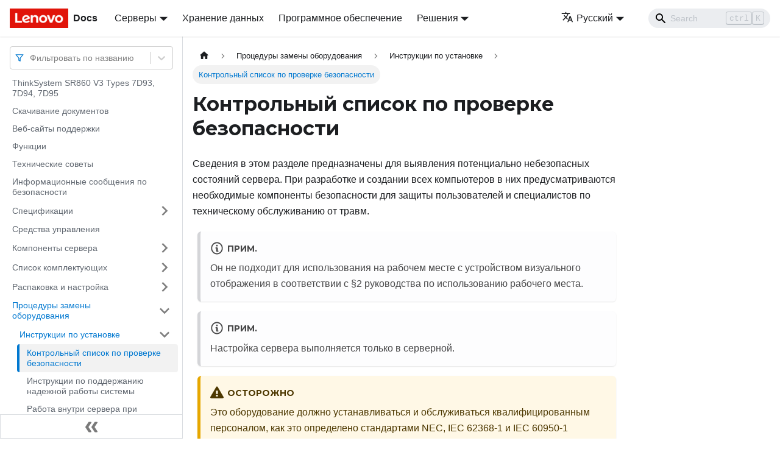

--- FILE ---
content_type: text/html; charset=UTF-8
request_url: https://pubs.lenovo.com/sr860-v3/ru/safety_inspection_checklist
body_size: 10167
content:
<!doctype html>
<html lang="ru" dir="ltr" class="docs-wrapper docs-doc-page docs-version-current plugin-docs plugin-id-default docs-doc-id-safety_inspection_checklist" data-has-hydrated="false">
<head>
<meta charset="UTF-8">

<title data-rh="true">Контрольный список по проверке безопасности | SR860 V3 | Lenovo Docs</title><meta data-rh="true" name="viewport" content="width=device-width,initial-scale=1"><meta data-rh="true" name="twitter:card" content="summary_large_image"><meta data-rh="true" property="og:image" content="https://pubs.lenovo.com/sr860-v3/ru/img/product_soc.png"><meta data-rh="true" name="twitter:image" content="https://pubs.lenovo.com/sr860-v3/ru/img/product_soc.png"><meta data-rh="true" property="og:url" content="https://pubs.lenovo.com/sr860-v3/ru/safety_inspection_checklist"><meta data-rh="true" name="docusaurus_locale" content="ru"><meta data-rh="true" name="docsearch:language" content="ru"><meta data-rh="true" name="keywords" content="ThinkSystem SR860 V3 Types 7D93, 7D94, 7D95"><meta data-rh="true" name="og:site_name" content="Lenovo Documentation"><meta data-rh="true" name="robots" content="max-image-preview:large"><meta data-rh="true" name="docusaurus_version" content="current"><meta data-rh="true" name="docusaurus_tag" content="docs-default-current"><meta data-rh="true" name="docsearch:version" content="current"><meta data-rh="true" name="docsearch:docusaurus_tag" content="docs-default-current"><meta data-rh="true" property="og:title" content="Контрольный список по проверке безопасности | SR860 V3 | Lenovo Docs"><meta data-rh="true" name="description" content="Сведения в этом разделе предназначены для выявления потенциально небезопасных состояний сервера. При разработке и создании всех компьютеров в них предусматриваются необходимые компоненты безопасности для защиты пользователей и специалистов по техническому обслуживанию от травм."><meta data-rh="true" property="og:description" content="Сведения в этом разделе предназначены для выявления потенциально небезопасных состояний сервера. При разработке и создании всех компьютеров в них предусматриваются необходимые компоненты безопасности для защиты пользователей и специалистов по техническому обслуживанию от травм."><link data-rh="true" rel="icon" href="/sr860-v3/ru/img/favicon.ico"><link data-rh="true" rel="canonical" href="https://pubs.lenovo.com/sr860-v3/ru/safety_inspection_checklist"><link data-rh="true" rel="alternate" href="https://pubs.lenovo.com/sr860-v3/safety_inspection_checklist" hreflang="en"><link data-rh="true" rel="alternate" href="https://pubs.lenovo.com/sr860-v3/de/safety_inspection_checklist" hreflang="de"><link data-rh="true" rel="alternate" href="https://pubs.lenovo.com/sr860-v3/es/safety_inspection_checklist" hreflang="es"><link data-rh="true" rel="alternate" href="https://pubs.lenovo.com/sr860-v3/fr/safety_inspection_checklist" hreflang="fr"><link data-rh="true" rel="alternate" href="https://pubs.lenovo.com/sr860-v3/it/safety_inspection_checklist" hreflang="it"><link data-rh="true" rel="alternate" href="https://pubs.lenovo.com/sr860-v3/ja/safety_inspection_checklist" hreflang="ja"><link data-rh="true" rel="alternate" href="https://pubs.lenovo.com/sr860-v3/ko/safety_inspection_checklist" hreflang="ko"><link data-rh="true" rel="alternate" href="https://pubs.lenovo.com/sr860-v3/pt-BR/safety_inspection_checklist" hreflang="pt-BR"><link data-rh="true" rel="alternate" href="https://pubs.lenovo.com/sr860-v3/ru/safety_inspection_checklist" hreflang="ru"><link data-rh="true" rel="alternate" href="https://pubs.lenovo.com/sr860-v3/th/safety_inspection_checklist" hreflang="th"><link data-rh="true" rel="alternate" href="https://pubs.lenovo.com/sr860-v3/zh-CN/safety_inspection_checklist" hreflang="zh-CN"><link data-rh="true" rel="alternate" href="https://pubs.lenovo.com/sr860-v3/zh-TW/safety_inspection_checklist" hreflang="zh-TW"><link data-rh="true" rel="alternate" href="https://pubs.lenovo.com/sr860-v3/safety_inspection_checklist" hreflang="x-default"><link rel="preconnect" href="https://www.google-analytics.com">
<link rel="preconnect" href="https://www.googletagmanager.com">
<script async src="https://www.googletagmanager.com/gtag/js?id=G-XM7YNY3PYK"></script>
<script>function gtag(){dataLayer.push(arguments)}window.dataLayer=window.dataLayer||[],gtag("js",new Date),gtag("config","G-XM7YNY3PYK",{anonymize_ip:!0})</script>




<link rel="preconnect" href="https://fonts.googleapis.com">
<link rel="preconnect" href="https://fonts.gstatic.com" crossorigin="anonymous"><link rel="stylesheet" href="/sr860-v3/ru/assets/css/styles.fb44ca10.css">
<link rel="preload" href="/sr860-v3/ru/assets/js/runtime~main.bd8f16cb.js" as="script">
<link rel="preload" href="/sr860-v3/ru/assets/js/main.9fbd66ff.js" as="script">
</head>
<body class="navigation-with-keyboard">
<script>!function(){function t(t){document.documentElement.setAttribute("data-theme",t)}var e=function(){var t=null;try{t=new URLSearchParams(window.location.search).get("docusaurus-theme")}catch(t){}return t}()||function(){var t=null;try{t=localStorage.getItem("theme")}catch(t){}return t}();t(null!==e?e:"light")}()</script><div id="__docusaurus">
<div role="region" aria-label="Перейти к основному содержимому"><a class="skipToContent_FR4N" href="#__docusaurus_skipToContent_fallback">Перейти к основному содержимому</a></div><nav aria-label="Main" class="navbar navbar--fixed-top navbarHideable_glH5"><div class="navbar__inner"><div class="navbar__items"><button aria-label="Переключить навигационную панель" aria-expanded="false" class="navbar__toggle clean-btn" type="button"><svg width="30" height="30" viewBox="0 0 30 30" aria-hidden="true"><path stroke="currentColor" stroke-linecap="round" stroke-miterlimit="10" stroke-width="2" d="M4 7h22M4 15h22M4 23h22"></path></svg></button><a href="https://pubs.lenovo.com/ru/" target="_self" rel="noopener noreferrer" class="navbar__brand"><div class="navbar__logo"><img src="/sr860-v3/ru/img/lenovo.png" alt="Lenovo Logo" class="themedImage_zFba themedImage--light_SMtw" height="32" width="96"><img src="/sr860-v3/ru/img/lenovo.png" alt="Lenovo Logo" class="themedImage_zFba themedImage--dark_SHhT" height="32" width="96"></div><b class="navbar__title text--truncate">Docs</b></a><div class="navbar__item dropdown dropdown--hoverable"><a href="#" aria-haspopup="true" aria-expanded="false" role="button" class="navbar__link">Серверы</a><ul class="dropdown__menu"><li><a href="https://pubs.lenovo.com/ru/thinksystem" target="_self" rel="noopener noreferrer" class="dropdown__link externalLink-none">ThinkSystem<svg width="12" height="12" aria-hidden="true" viewBox="0 0 24 24" class="iconExternalLink_SHu7"><path fill="currentColor" d="M21 13v10h-21v-19h12v2h-10v15h17v-8h2zm3-12h-10.988l4.035 4-6.977 7.07 2.828 2.828 6.977-7.07 4.125 4.172v-11z"></path></svg></a></li><li><a href="https://pubs.lenovo.com/ru/thinkedge" target="_self" rel="noopener noreferrer" class="dropdown__link externalLink-none">ThinkEdge<svg width="12" height="12" aria-hidden="true" viewBox="0 0 24 24" class="iconExternalLink_SHu7"><path fill="currentColor" d="M21 13v10h-21v-19h12v2h-10v15h17v-8h2zm3-12h-10.988l4.035 4-6.977 7.07 2.828 2.828 6.977-7.07 4.125 4.172v-11z"></path></svg></a></li><li><a href="https://pubs.lenovo.com/ru/systemx" target="_self" rel="noopener noreferrer" class="dropdown__link externalLink-none">System x<svg width="12" height="12" aria-hidden="true" viewBox="0 0 24 24" class="iconExternalLink_SHu7"><path fill="currentColor" d="M21 13v10h-21v-19h12v2h-10v15h17v-8h2zm3-12h-10.988l4.035 4-6.977 7.07 2.828 2.828 6.977-7.07 4.125 4.172v-11z"></path></svg></a></li><li><a href="https://serveroption.lenovo.com/" target="_blank" rel="noopener noreferrer" class="dropdown__link">Option<svg width="12" height="12" aria-hidden="true" viewBox="0 0 24 24" class="iconExternalLink_SHu7"><path fill="currentColor" d="M21 13v10h-21v-19h12v2h-10v15h17v-8h2zm3-12h-10.988l4.035 4-6.977 7.07 2.828 2.828 6.977-7.07 4.125 4.172v-11z"></path></svg></a></li></ul></div><a href="https://datacentersupport.lenovo.com/storagepubs" target="_self" rel="noopener noreferrer" class="navbar__item navbar__link externalLink-none">Хранение данных<svg width="13.5" height="13.5" aria-hidden="true" viewBox="0 0 24 24" class="iconExternalLink_SHu7"><path fill="currentColor" d="M21 13v10h-21v-19h12v2h-10v15h17v-8h2zm3-12h-10.988l4.035 4-6.977 7.07 2.828 2.828 6.977-7.07 4.125 4.172v-11z"></path></svg></a><a href="https://pubs.lenovo.com/ru/software" target="_self" rel="noopener noreferrer" class="navbar__item navbar__link externalLink-none">Программное обеспечение<svg width="13.5" height="13.5" aria-hidden="true" viewBox="0 0 24 24" class="iconExternalLink_SHu7"><path fill="currentColor" d="M21 13v10h-21v-19h12v2h-10v15h17v-8h2zm3-12h-10.988l4.035 4-6.977 7.07 2.828 2.828 6.977-7.07 4.125 4.172v-11z"></path></svg></a><div class="navbar__item dropdown dropdown--hoverable"><a href="#" aria-haspopup="true" aria-expanded="false" role="button" class="navbar__link">Решения</a><ul class="dropdown__menu"><li><a href="https://pubs.lenovo.com/ru/thinkagile" target="_self" rel="noopener noreferrer" class="dropdown__link externalLink-none">ThinkAgile<svg width="12" height="12" aria-hidden="true" viewBox="0 0 24 24" class="iconExternalLink_SHu7"><path fill="currentColor" d="M21 13v10h-21v-19h12v2h-10v15h17v-8h2zm3-12h-10.988l4.035 4-6.977 7.07 2.828 2.828 6.977-7.07 4.125 4.172v-11z"></path></svg></a></li><li><a href="https://pubs.lenovo.com/ru/water-cooling-solution" target="_self" rel="noopener noreferrer" class="dropdown__link externalLink-none">Water Cooling Solution<svg width="12" height="12" aria-hidden="true" viewBox="0 0 24 24" class="iconExternalLink_SHu7"><path fill="currentColor" d="M21 13v10h-21v-19h12v2h-10v15h17v-8h2zm3-12h-10.988l4.035 4-6.977 7.07 2.828 2.828 6.977-7.07 4.125 4.172v-11z"></path></svg></a></li></ul></div></div><div class="navbar__items navbar__items--right"><div class="navbar__item dropdown dropdown--hoverable dropdown--right"><a href="#" aria-haspopup="true" aria-expanded="false" role="button" class="navbar__link"><svg viewBox="0 0 24 24" width="20" height="20" aria-hidden="true" class="iconLanguage_DSK9"><path fill="currentColor" d="M12.87 15.07l-2.54-2.51.03-.03c1.74-1.94 2.98-4.17 3.71-6.53H17V4h-7V2H8v2H1v1.99h11.17C11.5 7.92 10.44 9.75 9 11.35 8.07 10.32 7.3 9.19 6.69 8h-2c.73 1.63 1.73 3.17 2.98 4.56l-5.09 5.02L4 19l5-5 3.11 3.11.76-2.04zM18.5 10h-2L12 22h2l1.12-3h4.75L21 22h2l-4.5-12zm-2.62 7l1.62-4.33L19.12 17h-3.24z"></path></svg>Русский</a><ul class="dropdown__menu"><li><a href="/sr860-v3/safety_inspection_checklist" target="_self" rel="noopener noreferrer" class="dropdown__link" lang="en">English</a></li><li><a href="/sr860-v3/de/safety_inspection_checklist" target="_self" rel="noopener noreferrer" class="dropdown__link" lang="de">Deutsch</a></li><li><a href="/sr860-v3/es/safety_inspection_checklist" target="_self" rel="noopener noreferrer" class="dropdown__link" lang="es">Español</a></li><li><a href="/sr860-v3/fr/safety_inspection_checklist" target="_self" rel="noopener noreferrer" class="dropdown__link" lang="fr">Français</a></li><li><a href="/sr860-v3/it/safety_inspection_checklist" target="_self" rel="noopener noreferrer" class="dropdown__link" lang="it">Italiano</a></li><li><a href="/sr860-v3/ja/safety_inspection_checklist" target="_self" rel="noopener noreferrer" class="dropdown__link" lang="ja">日本語</a></li><li><a href="/sr860-v3/ko/safety_inspection_checklist" target="_self" rel="noopener noreferrer" class="dropdown__link" lang="ko">한국어</a></li><li><a href="/sr860-v3/pt-BR/safety_inspection_checklist" target="_self" rel="noopener noreferrer" class="dropdown__link" lang="pt-BR">Português do Brasil</a></li><li><a href="/sr860-v3/ru/safety_inspection_checklist" target="_self" rel="noopener noreferrer" class="dropdown__link dropdown__link--active" lang="ru">Русский</a></li><li><a href="/sr860-v3/th/safety_inspection_checklist" target="_self" rel="noopener noreferrer" class="dropdown__link" lang="th">ภาษาไทย</a></li><li><a href="/sr860-v3/zh-CN/safety_inspection_checklist" target="_self" rel="noopener noreferrer" class="dropdown__link" lang="zh-CN">简体中文</a></li><li><a href="/sr860-v3/zh-TW/safety_inspection_checklist" target="_self" rel="noopener noreferrer" class="dropdown__link" lang="zh-TW">繁體中文</a></li></ul></div><div class="searchBox_BlU4"><div class="navbar__search searchBarContainer_h4SQ"><input placeholder="Search" aria-label="Search" class="navbar__search-input"><div class="loadingRing_kmHx searchBarLoadingRing_AT3w"><div></div><div></div><div></div><div></div></div></div></div></div></div><div role="presentation" class="navbar-sidebar__backdrop"></div></nav><div id="__docusaurus_skipToContent_fallback" class="main-wrapper mainWrapper_OJKY docsWrapper_a8OH"><button aria-label="Прокрутка к началу" class="clean-btn theme-back-to-top-button backToTopButton_xZQ7" type="button"></button><div class="docPage_LEBb"><aside class="theme-doc-sidebar-container docSidebarContainer_TOXn"><div class="sidebarViewport_swqP"><div class="sidebar_TiFu sidebarWithHideableNavbar_b5mb"><a href="https://pubs.lenovo.com/ru/" target="_self" rel="noopener noreferrer" tabindex="-1" class="sidebarLogo_Jpyc"><img src="/sr860-v3/ru/img/lenovo.png" alt="Lenovo Logo" class="themedImage_zFba themedImage--light_SMtw" height="32" width="96"><img src="/sr860-v3/ru/img/lenovo.png" alt="Lenovo Logo" class="themedImage_zFba themedImage--dark_SHhT" height="32" width="96"><b>Docs</b></a><nav aria-label="Docs sidebar" class="menu thin-scrollbar menu_Y1UP"><style data-emotion="css b62m3t-container">.css-b62m3t-container{position:relative;box-sizing:border-box;}</style><div class="titleFilter_mcU3 css-b62m3t-container"><style data-emotion="css 7pg0cj-a11yText">.css-7pg0cj-a11yText{z-index:9999;border:0;clip:rect(1px, 1px, 1px, 1px);height:1px;width:1px;position:absolute;overflow:hidden;padding:0;white-space:nowrap;}</style><span id="react-select-905-live-region" class="css-7pg0cj-a11yText"></span><span aria-live="polite" aria-atomic="false" aria-relevant="additions text" role="log" class="css-7pg0cj-a11yText"></span><style data-emotion="css 13cymwt-control">.css-13cymwt-control{-webkit-align-items:center;-webkit-box-align:center;-ms-flex-align:center;align-items:center;cursor:default;display:-webkit-box;display:-webkit-flex;display:-ms-flexbox;display:flex;-webkit-box-flex-wrap:wrap;-webkit-flex-wrap:wrap;-ms-flex-wrap:wrap;flex-wrap:wrap;-webkit-box-pack:justify;-webkit-justify-content:space-between;justify-content:space-between;min-height:38px;outline:0!important;position:relative;-webkit-transition:all 100ms;transition:all 100ms;background-color:hsl(0, 0%, 100%);border-color:hsl(0, 0%, 80%);border-radius:4px;border-style:solid;border-width:1px;box-sizing:border-box;}.css-13cymwt-control:hover{border-color:hsl(0, 0%, 70%);}</style><div class="title-filter__control css-13cymwt-control"><svg stroke="currentColor" fill="none" stroke-width="2" viewBox="0 0 24 24" stroke-linecap="round" stroke-linejoin="round" class="titleFilterIcon_Fmk3" height="1em" width="1em" xmlns="http://www.w3.org/2000/svg"><polygon points="22 3 2 3 10 12.46 10 19 14 21 14 12.46 22 3"></polygon></svg> <style data-emotion="css hlgwow">.css-hlgwow{-webkit-align-items:center;-webkit-box-align:center;-ms-flex-align:center;align-items:center;display:grid;-webkit-flex:1;-ms-flex:1;flex:1;-webkit-box-flex-wrap:wrap;-webkit-flex-wrap:wrap;-ms-flex-wrap:wrap;flex-wrap:wrap;-webkit-overflow-scrolling:touch;position:relative;overflow:hidden;padding:2px 8px;box-sizing:border-box;}</style><div class="title-filter__value-container css-hlgwow"><style data-emotion="css 1jqq78o-placeholder">.css-1jqq78o-placeholder{grid-area:1/1/2/3;color:hsl(0, 0%, 50%);margin-left:2px;margin-right:2px;box-sizing:border-box;}</style><div class="title-filter__placeholder css-1jqq78o-placeholder" id="react-select-905-placeholder">Фильтровать по названию</div><style data-emotion="css 19bb58m">.css-19bb58m{visibility:visible;-webkit-flex:1 1 auto;-ms-flex:1 1 auto;flex:1 1 auto;display:inline-grid;grid-area:1/1/2/3;grid-template-columns:0 min-content;margin:2px;padding-bottom:2px;padding-top:2px;color:hsl(0, 0%, 20%);box-sizing:border-box;}.css-19bb58m:after{content:attr(data-value) " ";visibility:hidden;white-space:pre;grid-area:1/2;font:inherit;min-width:2px;border:0;margin:0;outline:0;padding:0;}</style><div class="title-filter__input-container css-19bb58m" data-value=""><input class="title-filter__input" style="label:input;color:inherit;background:0;opacity:1;width:100%;grid-area:1 / 2;font:inherit;min-width:2px;border:0;margin:0;outline:0;padding:0" autocapitalize="none" autocomplete="off" autocorrect="off" id="react-select-905-input" spellcheck="false" tabindex="0" aria-autocomplete="list" aria-expanded="false" aria-haspopup="true" role="combobox" aria-activedescendant="" aria-describedby="react-select-905-placeholder"></div></div><style data-emotion="css 1wy0on6">.css-1wy0on6{-webkit-align-items:center;-webkit-box-align:center;-ms-flex-align:center;align-items:center;-webkit-align-self:stretch;-ms-flex-item-align:stretch;align-self:stretch;display:-webkit-box;display:-webkit-flex;display:-ms-flexbox;display:flex;-webkit-flex-shrink:0;-ms-flex-negative:0;flex-shrink:0;box-sizing:border-box;}</style><div class="title-filter__indicators css-1wy0on6"><style data-emotion="css 1u9des2-indicatorSeparator">.css-1u9des2-indicatorSeparator{-webkit-align-self:stretch;-ms-flex-item-align:stretch;align-self:stretch;width:1px;background-color:hsl(0, 0%, 80%);margin-bottom:8px;margin-top:8px;box-sizing:border-box;}</style><span class="title-filter__indicator-separator css-1u9des2-indicatorSeparator"></span><style data-emotion="css 1xc3v61-indicatorContainer">.css-1xc3v61-indicatorContainer{display:-webkit-box;display:-webkit-flex;display:-ms-flexbox;display:flex;-webkit-transition:color 150ms;transition:color 150ms;color:hsl(0, 0%, 80%);padding:8px;box-sizing:border-box;}.css-1xc3v61-indicatorContainer:hover{color:hsl(0, 0%, 60%);}</style><div class="title-filter__indicator title-filter__dropdown-indicator css-1xc3v61-indicatorContainer" aria-hidden="true"><style data-emotion="css 8mmkcg">.css-8mmkcg{display:inline-block;fill:currentColor;line-height:1;stroke:currentColor;stroke-width:0;}</style><svg height="20" width="20" viewBox="0 0 20 20" aria-hidden="true" focusable="false" class="css-8mmkcg"><path d="M4.516 7.548c0.436-0.446 1.043-0.481 1.576 0l3.908 3.747 3.908-3.747c0.533-0.481 1.141-0.446 1.574 0 0.436 0.445 0.408 1.197 0 1.615-0.406 0.418-4.695 4.502-4.695 4.502-0.217 0.223-0.502 0.335-0.787 0.335s-0.57-0.112-0.789-0.335c0 0-4.287-4.084-4.695-4.502s-0.436-1.17 0-1.615z"></path></svg></div></div></div></div><ul class="theme-doc-sidebar-menu menu__list"><li class="theme-doc-sidebar-item-link theme-doc-sidebar-item-link-level-1 menu__list-item"><a class="menu__link" href="/sr860-v3/ru/">ThinkSystem SR860 V3 Types 7D93, 7D94, 7D95</a></li><li class="theme-doc-sidebar-item-link theme-doc-sidebar-item-link-level-1 menu__list-item"><a class="menu__link" href="/sr860-v3/ru/pdf_files">Скачивание документов</a></li><li class="theme-doc-sidebar-item-link theme-doc-sidebar-item-link-level-1 menu__list-item"><a class="menu__link" href="/sr860-v3/ru/support_websites">Веб-сайты поддержки</a></li><li class="theme-doc-sidebar-item-link theme-doc-sidebar-item-link-level-1 menu__list-item"><a class="menu__link" href="/sr860-v3/ru/server_features">Функции</a></li><li class="theme-doc-sidebar-item-link theme-doc-sidebar-item-link-level-1 menu__list-item"><a class="menu__link" href="/sr860-v3/ru/service_bulletins">Технические советы</a></li><li class="theme-doc-sidebar-item-link theme-doc-sidebar-item-link-level-1 menu__list-item"><a class="menu__link" href="/sr860-v3/ru/security_advisories">Информационные сообщения по безопасности</a></li><li class="theme-doc-sidebar-item-category theme-doc-sidebar-item-category-level-1 menu__list-item menu__list-item--collapsed"><div class="menu__list-item-collapsible"><a class="menu__link menu__link--sublist" aria-expanded="false" href="/sr860-v3/ru/server_specifications">Спецификации</a><button aria-label="Свернуть/развернуть категорию &#x27;Спецификации&#x27;" type="button" class="clean-btn menu__caret"></button></div></li><li class="theme-doc-sidebar-item-link theme-doc-sidebar-item-link-level-1 menu__list-item"><a class="menu__link" href="/sr860-v3/ru/management_options">Средства управления</a></li><li class="theme-doc-sidebar-item-category theme-doc-sidebar-item-category-level-1 menu__list-item menu__list-item--collapsed"><div class="menu__list-item-collapsible"><a class="menu__link menu__link--sublist" aria-expanded="false" href="/sr860-v3/ru/server_components">Компоненты сервера</a><button aria-label="Свернуть/развернуть категорию &#x27;Компоненты сервера&#x27;" type="button" class="clean-btn menu__caret"></button></div></li><li class="theme-doc-sidebar-item-category theme-doc-sidebar-item-category-level-1 menu__list-item menu__list-item--collapsed"><div class="menu__list-item-collapsible"><a class="menu__link menu__link--sublist" aria-expanded="false" href="/sr860-v3/ru/parts_list">Список комплектующих</a><button aria-label="Свернуть/развернуть категорию &#x27;Список комплектующих&#x27;" type="button" class="clean-btn menu__caret"></button></div></li><li class="theme-doc-sidebar-item-category theme-doc-sidebar-item-category-level-1 menu__list-item menu__list-item--collapsed"><div class="menu__list-item-collapsible"><a class="menu__link menu__link--sublist" aria-expanded="false" href="/sr860-v3/ru/unboxing_and_setup">Распаковка и настройка</a><button aria-label="Свернуть/развернуть категорию &#x27;Распаковка и настройка&#x27;" type="button" class="clean-btn menu__caret"></button></div></li><li class="theme-doc-sidebar-item-category theme-doc-sidebar-item-category-level-1 menu__list-item"><div class="menu__list-item-collapsible"><a class="menu__link menu__link--sublist menu__link--active" aria-expanded="true" href="/sr860-v3/ru/hardware_replacement_procedures">Процедуры замены оборудования</a><button aria-label="Свернуть/развернуть категорию &#x27;Процедуры замены оборудования&#x27;" type="button" class="clean-btn menu__caret"></button></div><ul style="display:block;overflow:visible;height:auto" class="menu__list"><li class="theme-doc-sidebar-item-category theme-doc-sidebar-item-category-level-2 menu__list-item"><div class="menu__list-item-collapsible"><a class="menu__link menu__link--sublist menu__link--active" aria-expanded="true" tabindex="0" href="/sr860-v3/ru/installation_guidelines">Инструкции по установке</a><button aria-label="Свернуть/развернуть категорию &#x27;Инструкции по установке&#x27;" type="button" class="clean-btn menu__caret"></button></div><ul style="display:block;overflow:visible;height:auto" class="menu__list"><li class="theme-doc-sidebar-item-link theme-doc-sidebar-item-link-level-3 menu__list-item"><a class="menu__link menu__link--active" aria-current="page" tabindex="0" href="/sr860-v3/ru/safety_inspection_checklist">Контрольный список по проверке безопасности</a></li><li class="theme-doc-sidebar-item-link theme-doc-sidebar-item-link-level-3 menu__list-item"><a class="menu__link" tabindex="0" href="/sr860-v3/ru/reliability_guidelines">Инструкции по поддержанию надежной работы системы</a></li><li class="theme-doc-sidebar-item-link theme-doc-sidebar-item-link-level-3 menu__list-item"><a class="menu__link" tabindex="0" href="/sr860-v3/ru/working_inside_the_server">Работа внутри сервера при включенном питании</a></li><li class="theme-doc-sidebar-item-link theme-doc-sidebar-item-link-level-3 menu__list-item"><a class="menu__link" tabindex="0" href="/sr860-v3/ru/handling_static_sensitive_devices">Работа с устройствами, чувствительными к статическому электричеству</a></li></ul></li><li class="theme-doc-sidebar-item-category theme-doc-sidebar-item-category-level-2 menu__list-item menu__list-item--collapsed"><div class="menu__list-item-collapsible"><a class="menu__link menu__link--sublist" aria-expanded="false" tabindex="0" href="/sr860-v3/ru/memory_module_installation_order">Правила и порядок установки модулей памяти</a><button aria-label="Свернуть/развернуть категорию &#x27;Правила и порядок установки модулей памяти&#x27;" type="button" class="clean-btn menu__caret"></button></div></li><li class="theme-doc-sidebar-item-link theme-doc-sidebar-item-link-level-2 menu__list-item"><a class="menu__link" tabindex="0" href="/sr860-v3/ru/drive_backplanes">Правила и порядок установки объединительных панелей для дисков</a></li><li class="theme-doc-sidebar-item-link theme-doc-sidebar-item-link-level-2 menu__list-item"><a class="menu__link" tabindex="0" href="/sr860-v3/ru/technical_rules_pcie">Правила и порядок установки платы-адаптера Riser PCIe</a></li><li class="theme-doc-sidebar-item-category theme-doc-sidebar-item-category-level-2 menu__list-item menu__list-item--collapsed"><div class="menu__list-item-collapsible"><a class="menu__link menu__link--sublist" aria-expanded="false" tabindex="0" href="/sr860-v3/ru/power_on_off_the_server">Включение и выключение сервера</a><button aria-label="Свернуть/развернуть категорию &#x27;Включение и выключение сервера&#x27;" type="button" class="clean-btn menu__caret"></button></div></li><li class="theme-doc-sidebar-item-category theme-doc-sidebar-item-category-level-2 menu__list-item menu__list-item--collapsed"><div class="menu__list-item-collapsible"><a class="menu__link menu__link--sublist" aria-expanded="false" tabindex="0" href="/sr860-v3/ru/server_replacement">Замена сервера</a><button aria-label="Свернуть/развернуть категорию &#x27;Замена сервера&#x27;" type="button" class="clean-btn menu__caret"></button></div></li><li class="theme-doc-sidebar-item-category theme-doc-sidebar-item-category-level-2 menu__list-item menu__list-item--collapsed"><div class="menu__list-item-collapsible"><a class="menu__link menu__link--sublist" aria-expanded="false" tabindex="0" href="/sr860-v3/ru/7mm_drive_cage_replacement">Замена диска толщиной 7 мм и отсека для диска</a><button aria-label="Свернуть/развернуть категорию &#x27;Замена диска толщиной 7 мм и отсека для диска&#x27;" type="button" class="clean-btn menu__caret"></button></div></li><li class="theme-doc-sidebar-item-category theme-doc-sidebar-item-category-level-2 menu__list-item menu__list-item--collapsed"><div class="menu__list-item-collapsible"><a class="menu__link menu__link--sublist" aria-expanded="false" tabindex="0" href="/sr860-v3/ru/air_baffle_replacement">Замена дефлектора</a><button aria-label="Свернуть/развернуть категорию &#x27;Замена дефлектора&#x27;" type="button" class="clean-btn menu__caret"></button></div></li><li class="theme-doc-sidebar-item-category theme-doc-sidebar-item-category-level-2 menu__list-item menu__list-item--collapsed"><div class="menu__list-item-collapsible"><a class="menu__link menu__link--sublist" aria-expanded="false" tabindex="0" href="/sr860-v3/ru/sys_battery_replacement">Замена батарейки CMOS (CR2032)</a><button aria-label="Свернуть/развернуть категорию &#x27;Замена батарейки CMOS (CR2032)&#x27;" type="button" class="clean-btn menu__caret"></button></div></li><li class="theme-doc-sidebar-item-category theme-doc-sidebar-item-category-level-2 menu__list-item menu__list-item--collapsed"><div class="menu__list-item-collapsible"><a class="menu__link menu__link--sublist" aria-expanded="false" tabindex="0" href="/sr860-v3/ru/cross_bar_replacement">Замена поперечной планки</a><button aria-label="Свернуть/развернуть категорию &#x27;Замена поперечной планки&#x27;" type="button" class="clean-btn menu__caret"></button></div></li><li class="theme-doc-sidebar-item-category theme-doc-sidebar-item-category-level-2 menu__list-item menu__list-item--collapsed"><div class="menu__list-item-collapsible"><a class="menu__link menu__link--sublist" aria-expanded="false" tabindex="0" href="/sr860-v3/ru/drive_replacement">Замена диска</a><button aria-label="Свернуть/развернуть категорию &#x27;Замена диска&#x27;" type="button" class="clean-btn menu__caret"></button></div></li><li class="theme-doc-sidebar-item-category theme-doc-sidebar-item-category-level-2 menu__list-item menu__list-item--collapsed"><div class="menu__list-item-collapsible"><a class="menu__link menu__link--sublist" aria-expanded="false" tabindex="0" href="/sr860-v3/ru/replacement_backplane">Замена блока держателя объединительной панели дисков и объединительной панели дисков</a><button aria-label="Свернуть/развернуть категорию &#x27;Замена блока держателя объединительной панели дисков и объединительной панели дисков&#x27;" type="button" class="clean-btn menu__caret"></button></div></li><li class="theme-doc-sidebar-item-category theme-doc-sidebar-item-category-level-2 menu__list-item menu__list-item--collapsed"><div class="menu__list-item-collapsible"><a class="menu__link menu__link--sublist" aria-expanded="false" tabindex="0" href="/sr860-v3/ru/replacement_fan_cage">Замена вентилятора и отсека вентиляторов</a><button aria-label="Свернуть/развернуть категорию &#x27;Замена вентилятора и отсека вентиляторов&#x27;" type="button" class="clean-btn menu__caret"></button></div></li><li class="theme-doc-sidebar-item-category theme-doc-sidebar-item-category-level-2 menu__list-item menu__list-item--collapsed"><div class="menu__list-item-collapsible"><a class="menu__link menu__link--sublist" aria-expanded="false" tabindex="0" href="/sr860-v3/ru/replacement_flash_power_module">Замена модуля питания флэш-памяти</a><button aria-label="Свернуть/развернуть категорию &#x27;Замена модуля питания флэш-памяти&#x27;" type="button" class="clean-btn menu__caret"></button></div></li><li class="theme-doc-sidebar-item-category theme-doc-sidebar-item-category-level-2 menu__list-item menu__list-item--collapsed"><div class="menu__list-item-collapsible"><a class="menu__link menu__link--sublist" aria-expanded="false" tabindex="0" href="/sr860-v3/ru/gpu_adapter_replacement">Замена моста адаптера графического процессора и адаптера графического процессора двойной ширины</a><button aria-label="Свернуть/развернуть категорию &#x27;Замена моста адаптера графического процессора и адаптера графического процессора двойной ширины&#x27;" type="button" class="clean-btn menu__caret"></button></div></li><li class="theme-doc-sidebar-item-category theme-doc-sidebar-item-category-level-2 menu__list-item menu__list-item--collapsed"><div class="menu__list-item-collapsible"><a class="menu__link menu__link--sublist" aria-expanded="false" tabindex="0" href="/sr860-v3/ru/replacement_intrution_switch">Замена датчика вмешательства</a><button aria-label="Свернуть/развернуть категорию &#x27;Замена датчика вмешательства&#x27;" type="button" class="clean-btn menu__caret"></button></div></li><li class="theme-doc-sidebar-item-category theme-doc-sidebar-item-category-level-2 menu__list-item menu__list-item--collapsed"><div class="menu__list-item-collapsible"><a class="menu__link menu__link--sublist" aria-expanded="false" tabindex="0" href="/sr860-v3/ru/replacement_the_m2">Замена адаптера диска M.2 и адаптера загрузки M.2</a><button aria-label="Свернуть/развернуть категорию &#x27;Замена адаптера диска M.2 и адаптера загрузки M.2&#x27;" type="button" class="clean-btn menu__caret"></button></div></li><li class="theme-doc-sidebar-item-category theme-doc-sidebar-item-category-level-2 menu__list-item menu__list-item--collapsed"><div class="menu__list-item-collapsible"><a class="menu__link menu__link--sublist" aria-expanded="false" tabindex="0" href="/sr860-v3/ru/replacement_system_management_card">Замена адаптера NIC для управления</a><button aria-label="Свернуть/развернуть категорию &#x27;Замена адаптера NIC для управления&#x27;" type="button" class="clean-btn menu__caret"></button></div></li><li class="theme-doc-sidebar-item-category theme-doc-sidebar-item-category-level-2 menu__list-item menu__list-item--collapsed"><div class="menu__list-item-collapsible"><a class="menu__link menu__link--sublist" aria-expanded="false" tabindex="0" href="/sr860-v3/ru/memory_module_replacement">Замена модуля памяти</a><button aria-label="Свернуть/развернуть категорию &#x27;Замена модуля памяти&#x27;" type="button" class="clean-btn menu__caret"></button></div></li><li class="theme-doc-sidebar-item-category theme-doc-sidebar-item-category-level-2 menu__list-item menu__list-item--collapsed"><div class="menu__list-item-collapsible"><a class="menu__link menu__link--sublist" aria-expanded="false" tabindex="0" href="/sr860-v3/ru/sd_replacement">Замена карты MicroSD (только для квалифицированных специалистов)</a><button aria-label="Свернуть/развернуть категорию &#x27;Замена карты MicroSD (только для квалифицированных специалистов)&#x27;" type="button" class="clean-btn menu__caret"></button></div></li><li class="theme-doc-sidebar-item-category theme-doc-sidebar-item-category-level-2 menu__list-item menu__list-item--collapsed"><div class="menu__list-item-collapsible"><a class="menu__link menu__link--sublist" aria-expanded="false" tabindex="0" href="/sr860-v3/ru/replacement_ocp_adapter">Замена модуля OCP</a><button aria-label="Свернуть/развернуть категорию &#x27;Замена модуля OCP&#x27;" type="button" class="clean-btn menu__caret"></button></div></li><li class="theme-doc-sidebar-item-category theme-doc-sidebar-item-category-level-2 menu__list-item menu__list-item--collapsed"><div class="menu__list-item-collapsible"><a class="menu__link menu__link--sublist" aria-expanded="false" tabindex="0" href="/sr860-v3/ru/adapter_replacement">Замена платы-адаптера Riser PCIe и адаптера</a><button aria-label="Свернуть/развернуть категорию &#x27;Замена платы-адаптера Riser PCIe и адаптера&#x27;" type="button" class="clean-btn menu__caret"></button></div></li><li class="theme-doc-sidebar-item-category theme-doc-sidebar-item-category-level-2 menu__list-item menu__list-item--collapsed"><div class="menu__list-item-collapsible"><a class="menu__link menu__link--sublist" aria-expanded="false" tabindex="0" href="/sr860-v3/ru/riser_card_replacement">Замена платы-адаптера Riser PCIe и отсека</a><button aria-label="Свернуть/развернуть категорию &#x27;Замена платы-адаптера Riser PCIe и отсека&#x27;" type="button" class="clean-btn menu__caret"></button></div></li><li class="theme-doc-sidebar-item-category theme-doc-sidebar-item-category-level-2 menu__list-item menu__list-item--collapsed"><div class="menu__list-item-collapsible"><a class="menu__link menu__link--sublist" aria-expanded="false" tabindex="0" href="/sr860-v3/ru/riser_extender_replacement">Замена расширителя платы-адаптера Riser PCIe</a><button aria-label="Свернуть/развернуть категорию &#x27;Замена расширителя платы-адаптера Riser PCIe&#x27;" type="button" class="clean-btn menu__caret"></button></div></li><li class="theme-doc-sidebar-item-category theme-doc-sidebar-item-category-level-2 menu__list-item menu__list-item--collapsed"><div class="menu__list-item-collapsible"><a class="menu__link menu__link--sublist" aria-expanded="false" tabindex="0" href="/sr860-v3/ru/replacement_power_distribution_board">Замена платы распределения питания</a><button aria-label="Свернуть/развернуть категорию &#x27;Замена платы распределения питания&#x27;" type="button" class="clean-btn menu__caret"></button></div></li><li class="theme-doc-sidebar-item-category theme-doc-sidebar-item-category-level-2 menu__list-item menu__list-item--collapsed"><div class="menu__list-item-collapsible"><a class="menu__link menu__link--sublist" aria-expanded="false" tabindex="0" href="/sr860-v3/ru/replacement_power_bracket">Замена скобы блока питания (CRPS)</a><button aria-label="Свернуть/развернуть категорию &#x27;Замена скобы блока питания (CRPS)&#x27;" type="button" class="clean-btn menu__caret"></button></div></li><li class="theme-doc-sidebar-item-category theme-doc-sidebar-item-category-level-2 menu__list-item menu__list-item--collapsed"><div class="menu__list-item-collapsible"><a class="menu__link menu__link--sublist" aria-expanded="false" tabindex="0" href="/sr860-v3/ru/replacement_power_key">Замена ключа блока питания (CFFv4)</a><button aria-label="Свернуть/развернуть категорию &#x27;Замена ключа блока питания (CFFv4)&#x27;" type="button" class="clean-btn menu__caret"></button></div></li><li class="theme-doc-sidebar-item-category theme-doc-sidebar-item-category-level-2 menu__list-item menu__list-item--collapsed"><div class="menu__list-item-collapsible"><a class="menu__link menu__link--sublist" aria-expanded="false" tabindex="0" href="/sr860-v3/ru/power_supply_replacement">Замена модуля блока питания</a><button aria-label="Свернуть/развернуть категорию &#x27;Замена модуля блока питания&#x27;" type="button" class="clean-btn menu__caret"></button></div></li><li class="theme-doc-sidebar-item-category theme-doc-sidebar-item-category-level-2 menu__list-item menu__list-item--collapsed"><div class="menu__list-item-collapsible"><a class="menu__link menu__link--sublist" aria-expanded="false" tabindex="0" href="/sr860-v3/ru/microprocessor_replacement">Замена процессора и радиатора (только для квалифицированных специалистов)</a><button aria-label="Свернуть/развернуть категорию &#x27;Замена процессора и радиатора (только для квалифицированных специалистов)&#x27;" type="button" class="clean-btn menu__caret"></button></div></li><li class="theme-doc-sidebar-item-category theme-doc-sidebar-item-category-level-2 menu__list-item menu__list-item--collapsed"><div class="menu__list-item-collapsible"><a class="menu__link menu__link--sublist" aria-expanded="false" tabindex="0" href="/sr860-v3/ru/serial_port_module_replacement">Замена модуля последовательного порта</a><button aria-label="Свернуть/развернуть категорию &#x27;Замена модуля последовательного порта&#x27;" type="button" class="clean-btn menu__caret"></button></div></li><li class="theme-doc-sidebar-item-category theme-doc-sidebar-item-category-level-2 menu__list-item menu__list-item--collapsed"><div class="menu__list-item-collapsible"><a class="menu__link menu__link--sublist" aria-expanded="false" tabindex="0" href="/sr860-v3/ru/system_board_replacement">Замена блока материнской платы (только для квалифицированных специалистов)</a><button aria-label="Свернуть/развернуть категорию &#x27;Замена блока материнской платы (только для квалифицированных специалистов)&#x27;" type="button" class="clean-btn menu__caret"></button></div></li><li class="theme-doc-sidebar-item-category theme-doc-sidebar-item-category-level-2 menu__list-item menu__list-item--collapsed"><div class="menu__list-item-collapsible"><a class="menu__link menu__link--sublist" aria-expanded="false" tabindex="0" href="/sr860-v3/ru/top_cover_replacement">Замена верхнего кожуха</a><button aria-label="Свернуть/развернуть категорию &#x27;Замена верхнего кожуха&#x27;" type="button" class="clean-btn menu__caret"></button></div></li><li class="theme-doc-sidebar-item-link theme-doc-sidebar-item-link-level-2 menu__list-item"><a class="menu__link" tabindex="0" href="/sr860-v3/ru/complete_the_parts_replacement">Завершение замены компонентов</a></li></ul></li><li class="theme-doc-sidebar-item-category theme-doc-sidebar-item-category-level-1 menu__list-item menu__list-item--collapsed"><div class="menu__list-item-collapsible"><a class="menu__link menu__link--sublist" aria-expanded="false" href="/sr860-v3/ru/internal_cable_routing">Прокладка внутренних кабелей</a><button aria-label="Свернуть/развернуть категорию &#x27;Прокладка внутренних кабелей&#x27;" type="button" class="clean-btn menu__caret"></button></div></li><li class="theme-doc-sidebar-item-category theme-doc-sidebar-item-category-level-1 menu__list-item menu__list-item--collapsed"><div class="menu__list-item-collapsible"><a class="menu__link menu__link--sublist" aria-expanded="false" href="/sr860-v3/ru/system_configuration">Конфигурация системы</a><button aria-label="Свернуть/развернуть категорию &#x27;Конфигурация системы&#x27;" type="button" class="clean-btn menu__caret"></button></div></li><li class="theme-doc-sidebar-item-category theme-doc-sidebar-item-category-level-1 menu__list-item menu__list-item--collapsed"><div class="menu__list-item-collapsible"><a class="menu__link menu__link--sublist" aria-expanded="false" href="/sr860-v3/ru/problem_determination">Диагностика неполадок</a><button aria-label="Свернуть/развернуть категорию &#x27;Диагностика неполадок&#x27;" type="button" class="clean-btn menu__caret"></button></div></li><li class="theme-doc-sidebar-item-category theme-doc-sidebar-item-category-level-1 menu__list-item menu__list-item--collapsed"><div class="menu__list-item-collapsible"><a class="menu__link menu__link--sublist" aria-expanded="false" href="/sr860-v3/ru/messages_introduction">Сообщения</a><button aria-label="Свернуть/развернуть категорию &#x27;Сообщения&#x27;" type="button" class="clean-btn menu__caret"></button></div></li><li class="theme-doc-sidebar-item-category theme-doc-sidebar-item-category-level-1 menu__list-item menu__list-item--collapsed"><div class="menu__list-item-collapsible"><a class="menu__link menu__link--sublist" aria-expanded="false" href="/sr860-v3/ru/disassemble_for_recycle">Разборка оборудования для утилизации</a><button aria-label="Свернуть/развернуть категорию &#x27;Разборка оборудования для утилизации&#x27;" type="button" class="clean-btn menu__caret"></button></div></li><li class="theme-doc-sidebar-item-category theme-doc-sidebar-item-category-level-1 menu__list-item menu__list-item--collapsed"><div class="menu__list-item-collapsible"><a class="menu__link menu__link--sublist" aria-expanded="false" href="/sr860-v3/ru/getting_help_and_technical_assistance">Получение помощи и технической поддержки</a><button aria-label="Свернуть/развернуть категорию &#x27;Получение помощи и технической поддержки&#x27;" type="button" class="clean-btn menu__caret"></button></div></li></ul><div class="sidebar-resource-links"><hr><div><a href="https://lenovopress.lenovo.com/lp1606-thinksystem-sr860-v3-server" class="menu__link" target="_BLANK"><img height="24" width="24" src="https://pubs.lenovo.com/img/lenovopress.png"><span class="sidebarLinks-name">ThinkSystem SR860 V3 Server Product Guide</span><div><svg stroke="currentColor" fill="currentColor" stroke-width="0" viewBox="0 0 512 512" height="0.875rem" width="0.875rem" xmlns="http://www.w3.org/2000/svg"><path d="M432,320H400a16,16,0,0,0-16,16V448H64V128H208a16,16,0,0,0,16-16V80a16,16,0,0,0-16-16H48A48,48,0,0,0,0,112V464a48,48,0,0,0,48,48H400a48,48,0,0,0,48-48V336A16,16,0,0,0,432,320ZM488,0h-128c-21.37,0-32.05,25.91-17,41l35.73,35.73L135,320.37a24,24,0,0,0,0,34L157.67,377a24,24,0,0,0,34,0L435.28,133.32,471,169c15,15,41,4.5,41-17V24A24,24,0,0,0,488,0Z"></path></svg></div></a></div></div></nav><button type="button" title="Свернуть сайдбар" aria-label="Свернуть сайдбар" class="button button--secondary button--outline collapseSidebarButton_e0pa"><svg width="20" height="20" aria-hidden="true" class="collapseSidebarButtonIcon_KEWD"><g fill="#7a7a7a"><path d="M9.992 10.023c0 .2-.062.399-.172.547l-4.996 7.492a.982.982 0 01-.828.454H1c-.55 0-1-.453-1-1 0-.2.059-.403.168-.551l4.629-6.942L.168 3.078A.939.939 0 010 2.528c0-.548.45-.997 1-.997h2.996c.352 0 .649.18.828.45L9.82 9.472c.11.148.172.347.172.55zm0 0"></path><path d="M19.98 10.023c0 .2-.058.399-.168.547l-4.996 7.492a.987.987 0 01-.828.454h-3c-.547 0-.996-.453-.996-1 0-.2.059-.403.168-.551l4.625-6.942-4.625-6.945a.939.939 0 01-.168-.55 1 1 0 01.996-.997h3c.348 0 .649.18.828.45l4.996 7.492c.11.148.168.347.168.55zm0 0"></path></g></svg></button></div></div></aside><main class="docMainContainer_LQPs"><div class="container padding-top--md padding-bottom--lg"><div class="row"><div class="col docItemCol_z5aJ"><div class="docItemContainer_c0TR"><article><nav class="theme-doc-breadcrumbs breadcrumbsContainer_DwUf" aria-label="Навигационная цепочка текущей страницы"><ul class="breadcrumbs" itemscope="" itemtype="https://schema.org/BreadcrumbList"><li class="breadcrumbs__item"><a aria-label="Главная страница" class="breadcrumbs__link" href="/sr860-v3/ru/"><svg viewBox="0 0 24 24" class="breadcrumbHomeIcon_Ppp2"><path d="M10 19v-5h4v5c0 .55.45 1 1 1h3c.55 0 1-.45 1-1v-7h1.7c.46 0 .68-.57.33-.87L12.67 3.6c-.38-.34-.96-.34-1.34 0l-8.36 7.53c-.34.3-.13.87.33.87H5v7c0 .55.45 1 1 1h3c.55 0 1-.45 1-1z" fill="currentColor"></path></svg></a></li><li itemscope="" itemprop="itemListElement" itemtype="https://schema.org/ListItem" class="breadcrumbs__item"><a class="breadcrumbs__link" itemprop="item" href="/sr860-v3/ru/hardware_replacement_procedures"><span itemprop="name">Процедуры замены оборудования</span></a><meta itemprop="position" content="1"></li><li itemscope="" itemprop="itemListElement" itemtype="https://schema.org/ListItem" class="breadcrumbs__item"><a class="breadcrumbs__link" itemprop="item" href="/sr860-v3/ru/installation_guidelines"><span itemprop="name">Инструкции по установке</span></a><meta itemprop="position" content="2"></li><li itemscope="" itemprop="itemListElement" itemtype="https://schema.org/ListItem" class="breadcrumbs__item breadcrumbs__item--active"><span class="breadcrumbs__link" itemprop="name">Контрольный список по проверке безопасности</span><meta itemprop="position" content="3"></li></ul></nav><div class="theme-doc-markdown markdown"><h1>Контрольный список по проверке безопасности</h1><div class="body refbody"><p class="shortdesc">Сведения в этом разделе предназначены для выявления потенциально небезопасных состояний сервера. При разработке и создании всех компьютеров в них предусматриваются необходимые компоненты безопасности для защиты пользователей и специалистов по техническому обслуживанию от травм.</p><div class="section"><div class="theme-admonition theme-admonition-note alert alert--secondary admonition_O6Hw"><div class="admonitionHeading_I3hY"><span class="admonitionIcon_I0ub"><svg viewBox="0 0 14 16"><path fill-rule="evenodd" d="M6.3 5.69a.942.942 0 0 1-.28-.7c0-.28.09-.52.28-.7.19-.18.42-.28.7-.28.28 0 .52.09.7.28.18.19.28.42.28.7 0 .28-.09.52-.28.7a1 1 0 0 1-.7.3c-.28 0-.52-.11-.7-.3zM8 7.99c-.02-.25-.11-.48-.31-.69-.2-.19-.42-.3-.69-.31H6c-.27.02-.48.13-.69.31-.2.2-.3.44-.31.69h1v3c.02.27.11.5.31.69.2.2.42.31.69.31h1c.27 0 .48-.11.69-.31.2-.19.3-.42.31-.69H8V7.98v.01zM7 2.3c-3.14 0-5.7 2.54-5.7 5.68 0 3.14 2.56 5.7 5.7 5.7s5.7-2.55 5.7-5.7c0-3.15-2.56-5.69-5.7-5.69v.01zM7 .98c3.86 0 7 3.14 7 7s-3.14 7-7 7-7-3.12-7-7 3.14-7 7-7z"></path></svg></span>Прим.</div><div class="admonitionContent_w5e6">Он не подходит для использования на рабочем месте с устройством визуального отображения в соответствии с §2 руководства по использованию рабочего места.</div></div><div class="theme-admonition theme-admonition-note alert alert--secondary admonition_O6Hw"><div class="admonitionHeading_I3hY"><span class="admonitionIcon_I0ub"><svg viewBox="0 0 14 16"><path fill-rule="evenodd" d="M6.3 5.69a.942.942 0 0 1-.28-.7c0-.28.09-.52.28-.7.19-.18.42-.28.7-.28.28 0 .52.09.7.28.18.19.28.42.28.7 0 .28-.09.52-.28.7a1 1 0 0 1-.7.3c-.28 0-.52-.11-.7-.3zM8 7.99c-.02-.25-.11-.48-.31-.69-.2-.19-.42-.3-.69-.31H6c-.27.02-.48.13-.69.31-.2.2-.3.44-.31.69h1v3c.02.27.11.5.31.69.2.2.42.31.69.31h1c.27 0 .48-.11.69-.31.2-.19.3-.42.31-.69H8V7.98v.01zM7 2.3c-3.14 0-5.7 2.54-5.7 5.68 0 3.14 2.56 5.7 5.7 5.7s5.7-2.55 5.7-5.7c0-3.15-2.56-5.69-5.7-5.69v.01zM7 .98c3.86 0 7 3.14 7 7s-3.14 7-7 7-7-3.12-7-7 3.14-7 7-7z"></path></svg></span>Прим.</div><div class="admonitionContent_w5e6">Настройка сервера выполняется только в серверной.</div></div><div class="theme-admonition theme-admonition-caution alert alert--warning admonition_O6Hw"><div class="admonitionHeading_I3hY"><span class="admonitionIcon_I0ub"><svg viewBox="0 0 16 16"><path fill-rule="evenodd" d="M8.893 1.5c-.183-.31-.52-.5-.887-.5s-.703.19-.886.5L.138 13.499a.98.98 0 0 0 0 1.001c.193.31.53.501.886.501h13.964c.367 0 .704-.19.877-.5a1.03 1.03 0 0 0 .01-1.002L8.893 1.5zm.133 11.497H6.987v-2.003h2.039v2.003zm0-3.004H6.987V5.987h2.039v4.006z"></path></svg></span>ОСТОРОЖНО</div><div class="admonitionContent_w5e6">Это оборудование должно устанавливаться и обслуживаться квалифицированным персоналом, как это определено стандартами NEC, IEC 62368-1 и IEC 60950-1 (стандарт безопасности электронного оборудования для аудио/видео, информационных и коммуникационных технологий). Lenovo исходит из того, что вы имеете надлежащие квалификации для обслуживания оборудования и умеете распознавать опасности в продуктах с выделением значительной энергии. Доступ к оборудованию осуществляется с использованием специального инструмента, замка и ключа или других средств обеспечения безопасности и контролируется полномочным лицом, ответственным за данное расположение.</div></div><div class="theme-admonition theme-admonition-info alert alert--info admonition_O6Hw"><div class="admonitionHeading_I3hY"><span class="admonitionIcon_I0ub"><svg viewBox="0 0 14 16"><path fill-rule="evenodd" d="M7 2.3c3.14 0 5.7 2.56 5.7 5.7s-2.56 5.7-5.7 5.7A5.71 5.71 0 0 1 1.3 8c0-3.14 2.56-5.7 5.7-5.7zM7 1C3.14 1 0 4.14 0 8s3.14 7 7 7 7-3.14 7-7-3.14-7-7-7zm1 3H6v5h2V4zm0 6H6v2h2v-2z"></path></svg></span>Важное замечание</div><div class="admonitionContent_w5e6">Для обеспечения безопасности работы и правильного функционирования системы требуется электрическое заземление сервера. Правильность заземления электрической розетки может проверить квалифицированный электрик.</div></div><div class="p">Чтобы выяснить, нет ли потенциально небезопасных состояний, воспользуйтесь представленным ниже контрольным списком:<ol class="ol"><li class="li"><p class="p">Убедитесь, что питание выключено и шнур питания отключен.</p></li><li class="li"><p class="p">Проверьте шнур питания.</p><ul class="ul"><li class="li"><p class="p">Убедитесь, что третий контакт заземления находится в хорошем состоянии. С помощью измерительного прибора измерьте непрерывность третьего провода заземления: сопротивление между внешним контактом заземления и заземлением корпуса должно составлять 0,1 Ом или меньше.</p></li><li class="li"><p class="p">Убедитесь, что используется шнур питания надлежащего типа.</p><div class="p">Чтобы просмотреть шнуры питания, доступные для сервера, выполните указанные ниже действия:<ol type="a" class="ol"><li class="li"><p class="p">Откройте веб-страницу по следующему адресу:</p><p class="p"><a href="http://dcsc.lenovo.com/#/" target="_blank" rel="noreferrer noopener" class="xref">Data Center Solution Configurator<svg stroke="currentColor" fill="currentColor" stroke-width="0" viewBox="0 0 512 512" class="FaExternalLinkAlt" height="1em" width="1em" xmlns="http://www.w3.org/2000/svg"><path d="M432,320H400a16,16,0,0,0-16,16V448H64V128H208a16,16,0,0,0,16-16V80a16,16,0,0,0-16-16H48A48,48,0,0,0,0,112V464a48,48,0,0,0,48,48H400a48,48,0,0,0,48-48V336A16,16,0,0,0,432,320ZM488,0h-128c-21.37,0-32.05,25.91-17,41l35.73,35.73L135,320.37a24,24,0,0,0,0,34L157.67,377a24,24,0,0,0,34,0L435.28,133.32,471,169c15,15,41,4.5,41-17V24A24,24,0,0,0,488,0Z"></path></svg></a></p></li><li class="li"><p class="p">Щелкните <span class="ph uicontrol">Preconfigured Model (Преднастроенная модель)</span> или <span class="ph uicontrol">Configure to order (Конфигурация на заказ)</span>.</p></li><li class="li"><p class="p">Укажите тип и модель компьютера, чтобы на сервере отобразилась страница конфигуратора.</p></li><li class="li"><p class="p">Щелкните <span class="ph menucascade"><span class="ph uicontrol">Power (Питание)</span><abbr> &gt; </abbr><span class="ph uicontrol">Power Cables (Кабели питания)</span></span> для просмотра всех шнуров питания.</p></li></ol></div></li><li class="li"><p class="p">Убедитесь, что изоляция не истерта и не изношена.</p></li></ul></li><li class="li"><p class="p">Проверьте, нет ли очевидных изменений, внесенных не компанией Lenovo. При оценке безопасности любых изменений, внесенных не компанией Lenovo, проявите здравый смысл.</p></li><li class="li"><p class="p">Убедитесь, что внутри сервера нет явно небезопасных компонентов, например металлических опилок, загрязнений, воды или другой жидкости, признаков возгорания или задымления.</p></li><li class="li"><p class="p">Убедитесь в отсутствии изношенных, истертых или поврежденных кабелей.</p></li><li class="li"><p class="p">Убедитесь, что крепление крышки блока питания (винты или заклепки) не было извлечено или повреждено.</p></li></ol></div></div></div><div></div></div><div class="feedback docusaurus-mt-lg" style="color:#ccc"><svg stroke="currentColor" fill="currentColor" stroke-width="0" viewBox="0 0 24 24" class="react-icons" height="1.5em" width="1.5em" xmlns="http://www.w3.org/2000/svg"><path fill="none" d="M0 0h24v24H0V0z"></path><path d="M20 4H4c-1.1 0-1.99.9-1.99 2L2 18c0 1.1.9 2 2 2h16c1.1 0 2-.9 2-2V6c0-1.1-.9-2-2-2zm0 14H4V8l8 5 8-5v10zm-8-7L4 6h16l-8 5z"></path></svg>Предоставить обратную связь</div></article><nav class="pagination-nav docusaurus-mt-lg" aria-label="Страница документа"><a class="pagination-nav__link pagination-nav__link--prev" href="/sr860-v3/ru/installation_guidelines"><div class="pagination-nav__sublabel">Предыдущая страница</div><div class="pagination-nav__label">Инструкции по установке</div></a><a class="pagination-nav__link pagination-nav__link--next" href="/sr860-v3/ru/reliability_guidelines"><div class="pagination-nav__sublabel">Следующая страница</div><div class="pagination-nav__label">Инструкции по поддержанию надежной работы системы</div></a></nav></div></div></div></div></main></div></div><footer class="footer footer--dark"><div class="container container-fluid"><div class="footer__bottom text--center"><div class="footer__copyright">© 2026 Lenovo. All rights reserved. <span class="lenovo-policy"><a href="https://www.lenovo.com/privacy/" target="_blank">Privacy Policy</a> | <a href="https://www.lenovo.com/us/en/legal/" target="_blank">Terms of Use</a></span></div></div></div></footer></div>
<script src="/sr860-v3/ru/assets/js/runtime~main.bd8f16cb.js"></script>
<script src="/sr860-v3/ru/assets/js/main.9fbd66ff.js"></script>
</body>
</html>

--- FILE ---
content_type: application/javascript
request_url: https://pubs.lenovo.com/sr860-v3/ru/assets/js/main.9fbd66ff.js
body_size: 178598
content:
/*! For license information please see main.9fbd66ff.js.LICENSE.txt */
(self.webpackChunkdocs_importer=self.webpackChunkdocs_importer||[]).push([[40179],{23735:(e,t,r)=>{"use strict";function n(e){var t,r,o="";if("string"==typeof e||"number"==typeof e)o+=e;else if("object"==typeof e)if(Array.isArray(e))for(t=0;t<e.length;t++)e[t]&&(r=n(e[t]))&&(o&&(o+=" "),o+=r);else for(t in e)e[t]&&(o&&(o+=" "),o+=t);return o}r.d(t,{Z:()=>o});const o=function(){for(var e,t,r=0,o="";r<arguments.length;)(e=arguments[r++])&&(t=n(e))&&(o&&(o+=" "),o+=t);return o}},73346:(e,t,r)=>{"use strict";function n(e){var t,r,o="";if("string"==typeof e||"number"==typeof e)o+=e;else if("object"==typeof e)if(Array.isArray(e))for(t=0;t<e.length;t++)e[t]&&(r=n(e[t]))&&(o&&(o+=" "),o+=r);else for(t in e)e[t]&&(o&&(o+=" "),o+=t);return o}r.d(t,{Z:()=>o});const o=function(){for(var e,t,r=0,o="";r<arguments.length;)(e=arguments[r++])&&(t=n(e))&&(o&&(o+=" "),o+=t);return o}},33839:(e,t,r)=>{"use strict";function n(e){var t,r,o="";if("string"==typeof e||"number"==typeof e)o+=e;else if("object"==typeof e)if(Array.isArray(e))for(t=0;t<e.length;t++)e[t]&&(r=n(e[t]))&&(o&&(o+=" "),o+=r);else for(t in e)e[t]&&(o&&(o+=" "),o+=t);return o}r.d(t,{Z:()=>o});const o=function(){for(var e,t,r=0,o="";r<arguments.length;)(e=arguments[r++])&&(t=n(e))&&(o&&(o+=" "),o+=t);return o}},27328:(e,t,r)=>{"use strict";r.d(t,{lX:()=>g,q_:()=>I,ob:()=>m,PP:()=>M,Ep:()=>p});var n=r(26335);function o(e){return"/"===e.charAt(0)}function s(e,t){for(var r=t,n=r+1,o=e.length;n<o;r+=1,n+=1)e[r]=e[n];e.pop()}const a=function(e,t){void 0===t&&(t="");var r,n=e&&e.split("/")||[],a=t&&t.split("/")||[],i=e&&o(e),c=t&&o(t),u=i||c;if(e&&o(e)?a=n:n.length&&(a.pop(),a=a.concat(n)),!a.length)return"/";if(a.length){var d=a[a.length-1];r="."===d||".."===d||""===d}else r=!1;for(var l=0,p=a.length;p>=0;p--){var m=a[p];"."===m?s(a,p):".."===m?(s(a,p),l++):l&&(s(a,p),l--)}if(!u)for(;l--;l)a.unshift("..");!u||""===a[0]||a[0]&&o(a[0])||a.unshift("");var b=a.join("/");return r&&"/"!==b.substr(-1)&&(b+="/"),b};var i=r(94495);function c(e){return"/"===e.charAt(0)?e:"/"+e}function u(e){return"/"===e.charAt(0)?e.substr(1):e}function d(e,t){return function(e,t){return 0===e.toLowerCase().indexOf(t.toLowerCase())&&-1!=="/?#".indexOf(e.charAt(t.length))}(e,t)?e.substr(t.length):e}function l(e){return"/"===e.charAt(e.length-1)?e.slice(0,-1):e}function p(e){var t=e.pathname,r=e.search,n=e.hash,o=t||"/";return r&&"?"!==r&&(o+="?"===r.charAt(0)?r:"?"+r),n&&"#"!==n&&(o+="#"===n.charAt(0)?n:"#"+n),o}function m(e,t,r,o){var s;"string"==typeof e?(s=function(e){var t=e||"/",r="",n="",o=t.indexOf("#");-1!==o&&(n=t.substr(o),t=t.substr(0,o));var s=t.indexOf("?");return-1!==s&&(r=t.substr(s),t=t.substr(0,s)),{pathname:t,search:"?"===r?"":r,hash:"#"===n?"":n}}(e),s.state=t):(void 0===(s=(0,n.Z)({},e)).pathname&&(s.pathname=""),s.search?"?"!==s.search.charAt(0)&&(s.search="?"+s.search):s.search="",s.hash?"#"!==s.hash.charAt(0)&&(s.hash="#"+s.hash):s.hash="",void 0!==t&&void 0===s.state&&(s.state=t));try{s.pathname=decodeURI(s.pathname)}catch(i){throw i instanceof URIError?new URIError('Pathname "'+s.pathname+'" could not be decoded. This is likely caused by an invalid percent-encoding.'):i}return r&&(s.key=r),o?s.pathname?"/"!==s.pathname.charAt(0)&&(s.pathname=a(s.pathname,o.pathname)):s.pathname=o.pathname:s.pathname||(s.pathname="/"),s}function b(){var e=null;var t=[];return{setPrompt:function(t){return e=t,function(){e===t&&(e=null)}},confirmTransitionTo:function(t,r,n,o){if(null!=e){var s="function"==typeof e?e(t,r):e;"string"==typeof s?"function"==typeof n?n(s,o):o(!0):o(!1!==s)}else o(!0)},appendListener:function(e){var r=!0;function n(){r&&e.apply(void 0,arguments)}return t.push(n),function(){r=!1,t=t.filter((function(e){return e!==n}))}},notifyListeners:function(){for(var e=arguments.length,r=new Array(e),n=0;n<e;n++)r[n]=arguments[n];t.forEach((function(e){return e.apply(void 0,r)}))}}}var f=!("undefined"==typeof window||!window.document||!window.document.createElement);function h(e,t){t(window.confirm(e))}var v="popstate",_="hashchange";function S(){try{return window.history.state||{}}catch(e){return{}}}function g(e){void 0===e&&(e={}),f||(0,i.Z)(!1);var t,r=window.history,o=(-1===(t=window.navigator.userAgent).indexOf("Android 2.")&&-1===t.indexOf("Android 4.0")||-1===t.indexOf("Mobile Safari")||-1!==t.indexOf("Chrome")||-1!==t.indexOf("Windows Phone"))&&window.history&&"pushState"in window.history,s=!(-1===window.navigator.userAgent.indexOf("Trident")),a=e,u=a.forceRefresh,g=void 0!==u&&u,F=a.getUserConfirmation,P=void 0===F?h:F,Q=a.keyLength,X=void 0===Q?6:Q,y=e.basename?l(c(e.basename)):"";function I(e){var t=e||{},r=t.key,n=t.state,o=window.location,s=o.pathname+o.search+o.hash;return y&&(s=d(s,y)),m(s,n,r)}function x(){return Math.random().toString(36).substr(2,X)}var M=b();function w(e){(0,n.Z)(U,e),U.length=r.length,M.notifyListeners(U.location,U.action)}function E(e){(function(e){return void 0===e.state&&-1===navigator.userAgent.indexOf("CriOS")})(e)||N(I(e.state))}function k(){N(I(S()))}var O=!1;function N(e){if(O)O=!1,w();else{M.confirmTransitionTo(e,"POP",P,(function(t){t?w({action:"POP",location:e}):function(e){var t=U.location,r=C.indexOf(t.key);-1===r&&(r=0);var n=C.indexOf(e.key);-1===n&&(n=0);var o=r-n;o&&(O=!0,D(o))}(e)}))}}var A=I(S()),C=[A.key];function j(e){return y+p(e)}function D(e){r.go(e)}var L=0;function T(e){1===(L+=e)&&1===e?(window.addEventListener(v,E),s&&window.addEventListener(_,k)):0===L&&(window.removeEventListener(v,E),s&&window.removeEventListener(_,k))}var R=!1;var U={length:r.length,action:"POP",location:A,createHref:j,push:function(e,t){var n="PUSH",s=m(e,t,x(),U.location);M.confirmTransitionTo(s,n,P,(function(e){if(e){var t=j(s),a=s.key,i=s.state;if(o)if(r.pushState({key:a,state:i},null,t),g)window.location.href=t;else{var c=C.indexOf(U.location.key),u=C.slice(0,c+1);u.push(s.key),C=u,w({action:n,location:s})}else window.location.href=t}}))},replace:function(e,t){var n="REPLACE",s=m(e,t,x(),U.location);M.confirmTransitionTo(s,n,P,(function(e){if(e){var t=j(s),a=s.key,i=s.state;if(o)if(r.replaceState({key:a,state:i},null,t),g)window.location.replace(t);else{var c=C.indexOf(U.location.key);-1!==c&&(C[c]=s.key),w({action:n,location:s})}else window.location.replace(t)}}))},go:D,goBack:function(){D(-1)},goForward:function(){D(1)},block:function(e){void 0===e&&(e=!1);var t=M.setPrompt(e);return R||(T(1),R=!0),function(){return R&&(R=!1,T(-1)),t()}},listen:function(e){var t=M.appendListener(e);return T(1),function(){T(-1),t()}}};return U}var F="hashchange",P={hashbang:{encodePath:function(e){return"!"===e.charAt(0)?e:"!/"+u(e)},decodePath:function(e){return"!"===e.charAt(0)?e.substr(1):e}},noslash:{encodePath:u,decodePath:c},slash:{encodePath:c,decodePath:c}};function Q(e){var t=e.indexOf("#");return-1===t?e:e.slice(0,t)}function X(){var e=window.location.href,t=e.indexOf("#");return-1===t?"":e.substring(t+1)}function y(e){window.location.replace(Q(window.location.href)+"#"+e)}function I(e){void 0===e&&(e={}),f||(0,i.Z)(!1);var t=window.history,r=(window.navigator.userAgent.indexOf("Firefox"),e),o=r.getUserConfirmation,s=void 0===o?h:o,a=r.hashType,u=void 0===a?"slash":a,v=e.basename?l(c(e.basename)):"",_=P[u],S=_.encodePath,g=_.decodePath;function I(){var e=g(X());return v&&(e=d(e,v)),m(e)}var x=b();function M(e){(0,n.Z)(R,e),R.length=t.length,x.notifyListeners(R.location,R.action)}var w=!1,E=null;function k(){var e,t,r=X(),n=S(r);if(r!==n)y(n);else{var o=I(),a=R.location;if(!w&&(t=o,(e=a).pathname===t.pathname&&e.search===t.search&&e.hash===t.hash))return;if(E===p(o))return;E=null,function(e){if(w)w=!1,M();else{var t="POP";x.confirmTransitionTo(e,t,s,(function(r){r?M({action:t,location:e}):function(e){var t=R.location,r=C.lastIndexOf(p(t));-1===r&&(r=0);var n=C.lastIndexOf(p(e));-1===n&&(n=0);var o=r-n;o&&(w=!0,j(o))}(e)}))}}(o)}}var O=X(),N=S(O);O!==N&&y(N);var A=I(),C=[p(A)];function j(e){t.go(e)}var D=0;function L(e){1===(D+=e)&&1===e?window.addEventListener(F,k):0===D&&window.removeEventListener(F,k)}var T=!1;var R={length:t.length,action:"POP",location:A,createHref:function(e){var t=document.querySelector("base"),r="";return t&&t.getAttribute("href")&&(r=Q(window.location.href)),r+"#"+S(v+p(e))},push:function(e,t){var r="PUSH",n=m(e,void 0,void 0,R.location);x.confirmTransitionTo(n,r,s,(function(e){if(e){var t=p(n),o=S(v+t);if(X()!==o){E=t,function(e){window.location.hash=e}(o);var s=C.lastIndexOf(p(R.location)),a=C.slice(0,s+1);a.push(t),C=a,M({action:r,location:n})}else M()}}))},replace:function(e,t){var r="REPLACE",n=m(e,void 0,void 0,R.location);x.confirmTransitionTo(n,r,s,(function(e){if(e){var t=p(n),o=S(v+t);X()!==o&&(E=t,y(o));var s=C.indexOf(p(R.location));-1!==s&&(C[s]=t),M({action:r,location:n})}}))},go:j,goBack:function(){j(-1)},goForward:function(){j(1)},block:function(e){void 0===e&&(e=!1);var t=x.setPrompt(e);return T||(L(1),T=!0),function(){return T&&(T=!1,L(-1)),t()}},listen:function(e){var t=x.appendListener(e);return L(1),function(){L(-1),t()}}};return R}function x(e,t,r){return Math.min(Math.max(e,t),r)}function M(e){void 0===e&&(e={});var t=e,r=t.getUserConfirmation,o=t.initialEntries,s=void 0===o?["/"]:o,a=t.initialIndex,i=void 0===a?0:a,c=t.keyLength,u=void 0===c?6:c,d=b();function l(e){(0,n.Z)(g,e),g.length=g.entries.length,d.notifyListeners(g.location,g.action)}function f(){return Math.random().toString(36).substr(2,u)}var h=x(i,0,s.length-1),v=s.map((function(e){return m(e,void 0,"string"==typeof e?f():e.key||f())})),_=p;function S(e){var t=x(g.index+e,0,g.entries.length-1),n=g.entries[t];d.confirmTransitionTo(n,"POP",r,(function(e){e?l({action:"POP",location:n,index:t}):l()}))}var g={length:v.length,action:"POP",location:v[h],index:h,entries:v,createHref:_,push:function(e,t){var n="PUSH",o=m(e,t,f(),g.location);d.confirmTransitionTo(o,n,r,(function(e){if(e){var t=g.index+1,r=g.entries.slice(0);r.length>t?r.splice(t,r.length-t,o):r.push(o),l({action:n,location:o,index:t,entries:r})}}))},replace:function(e,t){var n="REPLACE",o=m(e,t,f(),g.location);d.confirmTransitionTo(o,n,r,(function(e){e&&(g.entries[g.index]=o,l({action:n,location:o}))}))},go:S,goBack:function(){S(-1)},goForward:function(){S(1)},canGo:function(e){var t=g.index+e;return t>=0&&t<g.entries.length},block:function(e){return void 0===e&&(e=!1),d.setPrompt(e)},listen:function(e){return d.appendListener(e)}};return g}},10483:(e,t,r)=>{"use strict";var n=r(72080),o={childContextTypes:!0,contextType:!0,contextTypes:!0,defaultProps:!0,displayName:!0,getDefaultProps:!0,getDerivedStateFromError:!0,getDerivedStateFromProps:!0,mixins:!0,propTypes:!0,type:!0},s={name:!0,length:!0,prototype:!0,caller:!0,callee:!0,arguments:!0,arity:!0},a={$$typeof:!0,compare:!0,defaultProps:!0,displayName:!0,propTypes:!0,type:!0},i={};function c(e){return n.isMemo(e)?a:i[e.$$typeof]||o}i[n.ForwardRef]={$$typeof:!0,render:!0,defaultProps:!0,displayName:!0,propTypes:!0},i[n.Memo]=a;var u=Object.defineProperty,d=Object.getOwnPropertyNames,l=Object.getOwnPropertySymbols,p=Object.getOwnPropertyDescriptor,m=Object.getPrototypeOf,b=Object.prototype;e.exports=function e(t,r,n){if("string"!=typeof r){if(b){var o=m(r);o&&o!==b&&e(t,o,n)}var a=d(r);l&&(a=a.concat(l(r)));for(var i=c(t),f=c(r),h=0;h<a.length;++h){var v=a[h];if(!(s[v]||n&&n[v]||f&&f[v]||i&&i[v])){var _=p(r,v);try{u(t,v,_)}catch(S){}}}}return t}},22755:e=>{"use strict";e.exports=function(e,t,r,n,o,s,a,i){if(!e){var c;if(void 0===t)c=new Error("Minified exception occurred; use the non-minified dev environment for the full error message and additional helpful warnings.");else{var u=[r,n,o,s,a,i],d=0;(c=new Error(t.replace(/%s/g,(function(){return u[d++]})))).name="Invariant Violation"}throw c.framesToPop=1,c}}},71347:e=>{e.exports=Array.isArray||function(e){return"[object Array]"==Object.prototype.toString.call(e)}},59815:function(e,t,r){var n,o;n=function(){return function(e){e.multiLanguage=function(){for(var t=Array.prototype.slice.call(arguments),r=t.join("-"),n="",o=[],s=[],a=0;a<t.length;++a)"en"==t[a]?(n+="\\w",o.unshift(e.stopWordFilter),o.push(e.stemmer),s.push(e.stemmer)):(n+=e[t[a]].wordCharacters,e[t[a]].stopWordFilter&&o.unshift(e[t[a]].stopWordFilter),e[t[a]].stemmer&&(o.push(e[t[a]].stemmer),s.push(e[t[a]].stemmer)));var i=e.trimmerSupport.generateTrimmer(n);return e.Pipeline.registerFunction(i,"lunr-multi-trimmer-"+r),o.unshift(i),function(){this.pipeline.reset(),this.pipeline.add.apply(this.pipeline,o),this.searchPipeline&&(this.searchPipeline.reset(),this.searchPipeline.add.apply(this.searchPipeline,s))}}}},void 0===(o="function"==typeof n?n.call(t,r,t,e):n)||(e.exports=o)},93049:function(e,t,r){var n,o;void 0===(o="function"==typeof(n=function(){return function(e){if(void 0===e)throw new Error("Lunr is not present. Please include / require Lunr before this script.");if(void 0===e.stemmerSupport)throw new Error("Lunr stemmer support is not present. Please include / require Lunr stemmer support before this script.");var t,r,n;e.ru=function(){this.pipeline.reset(),this.pipeline.add(e.ru.trimmer,e.ru.stopWordFilter,e.ru.stemmer),this.searchPipeline&&(this.searchPipeline.reset(),this.searchPipeline.add(e.ru.stemmer))},e.ru.wordCharacters="\u0400-\u0484\u0487-\u052f\u1d2b\u1d78\u2de0-\u2dff\ua640-\ua69f\ufe2e\ufe2f",e.ru.trimmer=e.trimmerSupport.generateTrimmer(e.ru.wordCharacters),e.Pipeline.registerFunction(e.ru.trimmer,"trimmer-ru"),e.ru.stemmer=(t=e.stemmerSupport.Among,r=e.stemmerSupport.SnowballProgram,n=new function(){var e,n,o=[new t("\u0432",-1,1),new t("\u0438\u0432",0,2),new t("\u044b\u0432",0,2),new t("\u0432\u0448\u0438",-1,1),new t("\u0438\u0432\u0448\u0438",3,2),new t("\u044b\u0432\u0448\u0438",3,2),new t("\u0432\u0448\u0438\u0441\u044c",-1,1),new t("\u0438\u0432\u0448\u0438\u0441\u044c",6,2),new t("\u044b\u0432\u0448\u0438\u0441\u044c",6,2)],s=[new t("\u0435\u0435",-1,1),new t("\u0438\u0435",-1,1),new t("\u043e\u0435",-1,1),new t("\u044b\u0435",-1,1),new t("\u0438\u043c\u0438",-1,1),new t("\u044b\u043c\u0438",-1,1),new t("\u0435\u0439",-1,1),new t("\u0438\u0439",-1,1),new t("\u043e\u0439",-1,1),new t("\u044b\u0439",-1,1),new t("\u0435\u043c",-1,1),new t("\u0438\u043c",-1,1),new t("\u043e\u043c",-1,1),new t("\u044b\u043c",-1,1),new t("\u0435\u0433\u043e",-1,1),new t("\u043e\u0433\u043e",-1,1),new t("\u0435\u043c\u0443",-1,1),new t("\u043e\u043c\u0443",-1,1),new t("\u0438\u0445",-1,1),new t("\u044b\u0445",-1,1),new t("\u0435\u044e",-1,1),new t("\u043e\u044e",-1,1),new t("\u0443\u044e",-1,1),new t("\u044e\u044e",-1,1),new t("\u0430\u044f",-1,1),new t("\u044f\u044f",-1,1)],a=[new t("\u0435\u043c",-1,1),new t("\u043d\u043d",-1,1),new t("\u0432\u0448",-1,1),new t("\u0438\u0432\u0448",2,2),new t("\u044b\u0432\u0448",2,2),new t("\u0449",-1,1),new t("\u044e\u0449",5,1),new t("\u0443\u044e\u0449",6,2)],i=[new t("\u0441\u044c",-1,1),new t("\u0441\u044f",-1,1)],c=[new t("\u043b\u0430",-1,1),new t("\u0438\u043b\u0430",0,2),new t("\u044b\u043b\u0430",0,2),new t("\u043d\u0430",-1,1),new t("\u0435\u043d\u0430",3,2),new t("\u0435\u0442\u0435",-1,1),new t("\u0438\u0442\u0435",-1,2),new t("\u0439\u0442\u0435",-1,1),new t("\u0435\u0439\u0442\u0435",7,2),new t("\u0443\u0439\u0442\u0435",7,2),new t("\u043b\u0438",-1,1),new t("\u0438\u043b\u0438",10,2),new t("\u044b\u043b\u0438",10,2),new t("\u0439",-1,1),new t("\u0435\u0439",13,2),new t("\u0443\u0439",13,2),new t("\u043b",-1,1),new t("\u0438\u043b",16,2),new t("\u044b\u043b",16,2),new t("\u0435\u043c",-1,1),new t("\u0438\u043c",-1,2),new t("\u044b\u043c",-1,2),new t("\u043d",-1,1),new t("\u0435\u043d",22,2),new t("\u043b\u043e",-1,1),new t("\u0438\u043b\u043e",24,2),new t("\u044b\u043b\u043e",24,2),new t("\u043d\u043e",-1,1),new t("\u0435\u043d\u043e",27,2),new t("\u043d\u043d\u043e",27,1),new t("\u0435\u0442",-1,1),new t("\u0443\u0435\u0442",30,2),new t("\u0438\u0442",-1,2),new t("\u044b\u0442",-1,2),new t("\u044e\u0442",-1,1),new t("\u0443\u044e\u0442",34,2),new t("\u044f\u0442",-1,2),new t("\u043d\u044b",-1,1),new t("\u0435\u043d\u044b",37,2),new t("\u0442\u044c",-1,1),new t("\u0438\u0442\u044c",39,2),new t("\u044b\u0442\u044c",39,2),new t("\u0435\u0448\u044c",-1,1),new t("\u0438\u0448\u044c",-1,2),new t("\u044e",-1,2),new t("\u0443\u044e",44,2)],u=[new t("\u0430",-1,1),new t("\u0435\u0432",-1,1),new t("\u043e\u0432",-1,1),new t("\u0435",-1,1),new t("\u0438\u0435",3,1),new t("\u044c\u0435",3,1),new t("\u0438",-1,1),new t("\u0435\u0438",6,1),new t("\u0438\u0438",6,1),new t("\u0430\u043c\u0438",6,1),new t("\u044f\u043c\u0438",6,1),new t("\u0438\u044f\u043c\u0438",10,1),new t("\u0439",-1,1),new t("\u0435\u0439",12,1),new t("\u0438\u0435\u0439",13,1),new t("\u0438\u0439",12,1),new t("\u043e\u0439",12,1),new t("\u0430\u043c",-1,1),new t("\u0435\u043c",-1,1),new t("\u0438\u0435\u043c",18,1),new t("\u043e\u043c",-1,1),new t("\u044f\u043c",-1,1),new t("\u0438\u044f\u043c",21,1),new t("\u043e",-1,1),new t("\u0443",-1,1),new t("\u0430\u0445",-1,1),new t("\u044f\u0445",-1,1),new t("\u0438\u044f\u0445",26,1),new t("\u044b",-1,1),new t("\u044c",-1,1),new t("\u044e",-1,1),new t("\u0438\u044e",30,1),new t("\u044c\u044e",30,1),new t("\u044f",-1,1),new t("\u0438\u044f",33,1),new t("\u044c\u044f",33,1)],d=[new t("\u043e\u0441\u0442",-1,1),new t("\u043e\u0441\u0442\u044c",-1,1)],l=[new t("\u0435\u0439\u0448\u0435",-1,1),new t("\u043d",-1,2),new t("\u0435\u0439\u0448",-1,1),new t("\u044c",-1,3)],p=[33,65,8,232],m=new r;function b(){for(;!m.in_grouping(p,1072,1103);){if(m.cursor>=m.limit)return!1;m.cursor++}return!0}function f(){for(;!m.out_grouping(p,1072,1103);){if(m.cursor>=m.limit)return!1;m.cursor++}return!0}function h(){n=m.limit,e=n,b()&&(n=m.cursor,f()&&b()&&f()&&(e=m.cursor))}function v(){return e<=m.cursor}function _(e,t){var r,n;if(m.ket=m.cursor,r=m.find_among_b(e,t)){switch(m.bra=m.cursor,r){case 1:if(n=m.limit-m.cursor,!m.eq_s_b(1,"\u0430")&&(m.cursor=m.limit-n,!m.eq_s_b(1,"\u044f")))return!1;case 2:m.slice_del()}return!0}return!1}function S(){return _(o,9)}function g(e,t){var r;return m.ket=m.cursor,!!(r=m.find_among_b(e,t))&&(m.bra=m.cursor,1==r&&m.slice_del(),!0)}function F(){return g(s,26)}function P(){return!!F()&&(_(a,8),!0)}function Q(){return g(i,2)}function X(){return _(c,46)}function y(){g(u,36)}function I(){var e;m.ket=m.cursor,(e=m.find_among_b(d,2))&&(m.bra=m.cursor,v()&&1==e&&m.slice_del())}function x(){var e;if(m.ket=m.cursor,e=m.find_among_b(l,4))switch(m.bra=m.cursor,e){case 1:if(m.slice_del(),m.ket=m.cursor,!m.eq_s_b(1,"\u043d"))break;m.bra=m.cursor;case 2:if(!m.eq_s_b(1,"\u043d"))break;case 3:m.slice_del()}}this.setCurrent=function(e){m.setCurrent(e)},this.getCurrent=function(){return m.getCurrent()},this.stem=function(){return h(),m.cursor=m.limit,!(m.cursor<n||(m.limit_backward=n,S()||(m.cursor=m.limit,Q()||(m.cursor=m.limit),P()||(m.cursor=m.limit,X()||(m.cursor=m.limit,y()))),m.cursor=m.limit,m.ket=m.cursor,m.eq_s_b(1,"\u0438")?(m.bra=m.cursor,m.slice_del()):m.cursor=m.limit,I(),m.cursor=m.limit,x(),0))}},function(e){return"function"==typeof e.update?e.update((function(e){return n.setCurrent(e),n.stem(),n.getCurrent()})):(n.setCurrent(e),n.stem(),n.getCurrent())}),e.Pipeline.registerFunction(e.ru.stemmer,"stemmer-ru"),e.ru.stopWordFilter=e.generateStopWordFilter("\u0430\u043b\u043b\u043e \u0431\u0435\u0437 \u0431\u043b\u0438\u0437\u043a\u043e \u0431\u043e\u043b\u0435\u0435 \u0431\u043e\u043b\u044c\u0448\u0435 \u0431\u0443\u0434\u0435\u043c \u0431\u0443\u0434\u0435\u0442 \u0431\u0443\u0434\u0435\u0442\u0435 \u0431\u0443\u0434\u0435\u0448\u044c \u0431\u0443\u0434\u0442\u043e \u0431\u0443\u0434\u0443 \u0431\u0443\u0434\u0443\u0442 \u0431\u0443\u0434\u044c \u0431\u044b \u0431\u044b\u0432\u0430\u0435\u0442 \u0431\u044b\u0432\u044c \u0431\u044b\u043b \u0431\u044b\u043b\u0430 \u0431\u044b\u043b\u0438 \u0431\u044b\u043b\u043e \u0431\u044b\u0442\u044c \u0432 \u0432\u0430\u0436\u043d\u0430\u044f \u0432\u0430\u0436\u043d\u043e\u0435 \u0432\u0430\u0436\u043d\u044b\u0435 \u0432\u0430\u0436\u043d\u044b\u0439 \u0432\u0430\u043c \u0432\u0430\u043c\u0438 \u0432\u0430\u0441 \u0432\u0430\u0448 \u0432\u0430\u0448\u0430 \u0432\u0430\u0448\u0435 \u0432\u0430\u0448\u0438 \u0432\u0432\u0435\u0440\u0445 \u0432\u0434\u0430\u043b\u0438 \u0432\u0434\u0440\u0443\u0433 \u0432\u0435\u0434\u044c \u0432\u0435\u0437\u0434\u0435 \u0432\u0435\u0441\u044c \u0432\u043d\u0438\u0437 \u0432\u043d\u0438\u0437\u0443 \u0432\u043e \u0432\u043e\u043a\u0440\u0443\u0433 \u0432\u043e\u043d \u0432\u043e\u0441\u0435\u043c\u043d\u0430\u0434\u0446\u0430\u0442\u044b\u0439 \u0432\u043e\u0441\u0435\u043c\u043d\u0430\u0434\u0446\u0430\u0442\u044c \u0432\u043e\u0441\u0435\u043c\u044c \u0432\u043e\u0441\u044c\u043c\u043e\u0439 \u0432\u043e\u0442 \u0432\u043f\u0440\u043e\u0447\u0435\u043c \u0432\u0440\u0435\u043c\u0435\u043d\u0438 \u0432\u0440\u0435\u043c\u044f \u0432\u0441\u0435 \u0432\u0441\u0435\u0433\u0434\u0430 \u0432\u0441\u0435\u0433\u043e \u0432\u0441\u0435\u043c \u0432\u0441\u0435\u043c\u0438 \u0432\u0441\u0435\u043c\u0443 \u0432\u0441\u0435\u0445 \u0432\u0441\u0435\u044e \u0432\u0441\u044e \u0432\u0441\u044e\u0434\u0443 \u0432\u0441\u044f \u0432\u0441\u0451 \u0432\u0442\u043e\u0440\u043e\u0439 \u0432\u044b \u0433 \u0433\u0434\u0435 \u0433\u043e\u0432\u043e\u0440\u0438\u043b \u0433\u043e\u0432\u043e\u0440\u0438\u0442 \u0433\u043e\u0434 \u0433\u043e\u0434\u0430 \u0433\u043e\u0434\u0443 \u0434\u0430 \u0434\u0430\u0432\u043d\u043e \u0434\u0430\u0436\u0435 \u0434\u0430\u043b\u0435\u043a\u043e \u0434\u0430\u043b\u044c\u0448\u0435 \u0434\u0430\u0440\u043e\u043c \u0434\u0432\u0430 \u0434\u0432\u0430\u0434\u0446\u0430\u0442\u044b\u0439 \u0434\u0432\u0430\u0434\u0446\u0430\u0442\u044c \u0434\u0432\u0435 \u0434\u0432\u0435\u043d\u0430\u0434\u0446\u0430\u0442\u044b\u0439 \u0434\u0432\u0435\u043d\u0430\u0434\u0446\u0430\u0442\u044c \u0434\u0432\u0443\u0445 \u0434\u0435\u0432\u044f\u0442\u043d\u0430\u0434\u0446\u0430\u0442\u044b\u0439 \u0434\u0435\u0432\u044f\u0442\u043d\u0430\u0434\u0446\u0430\u0442\u044c \u0434\u0435\u0432\u044f\u0442\u044b\u0439 \u0434\u0435\u0432\u044f\u0442\u044c \u0434\u0435\u0439\u0441\u0442\u0432\u0438\u0442\u0435\u043b\u044c\u043d\u043e \u0434\u0435\u043b \u0434\u0435\u043d\u044c \u0434\u0435\u0441\u044f\u0442\u044b\u0439 \u0434\u0435\u0441\u044f\u0442\u044c \u0434\u043b\u044f \u0434\u043e \u0434\u043e\u0432\u043e\u043b\u044c\u043d\u043e \u0434\u043e\u043b\u0433\u043e \u0434\u043e\u043b\u0436\u043d\u043e \u0434\u0440\u0443\u0433\u0430\u044f \u0434\u0440\u0443\u0433\u0438\u0435 \u0434\u0440\u0443\u0433\u0438\u0445 \u0434\u0440\u0443\u0433\u043e \u0434\u0440\u0443\u0433\u043e\u0435 \u0434\u0440\u0443\u0433\u043e\u0439 \u0435 \u0435\u0433\u043e \u0435\u0435 \u0435\u0439 \u0435\u043c\u0443 \u0435\u0441\u043b\u0438 \u0435\u0441\u0442\u044c \u0435\u0449\u0435 \u0435\u0449\u0451 \u0435\u044e \u0435\u0451 \u0436 \u0436\u0435 \u0436\u0438\u0437\u043d\u044c \u0437\u0430 \u0437\u0430\u043d\u044f\u0442 \u0437\u0430\u043d\u044f\u0442\u0430 \u0437\u0430\u043d\u044f\u0442\u043e \u0437\u0430\u043d\u044f\u0442\u044b \u0437\u0430\u0442\u0435\u043c \u0437\u0430\u0442\u043e \u0437\u0430\u0447\u0435\u043c \u0437\u0434\u0435\u0441\u044c \u0437\u043d\u0430\u0447\u0438\u0442 \u0438 \u0438\u0437 \u0438\u043b\u0438 \u0438\u043c \u0438\u043c\u0435\u043d\u043d\u043e \u0438\u043c\u0435\u0442\u044c \u0438\u043c\u0438 \u0438\u043c\u044f \u0438\u043d\u043e\u0433\u0434\u0430 \u0438\u0445 \u043a \u043a\u0430\u0436\u0434\u0430\u044f \u043a\u0430\u0436\u0434\u043e\u0435 \u043a\u0430\u0436\u0434\u044b\u0435 \u043a\u0430\u0436\u0434\u044b\u0439 \u043a\u0430\u0436\u0435\u0442\u0441\u044f \u043a\u0430\u043a \u043a\u0430\u043a\u0430\u044f \u043a\u0430\u043a\u043e\u0439 \u043a\u0435\u043c \u043a\u043e\u0433\u0434\u0430 \u043a\u043e\u0433\u043e \u043a\u043e\u043c \u043a\u043e\u043c\u0443 \u043a\u043e\u043d\u0435\u0447\u043d\u043e \u043a\u043e\u0442\u043e\u0440\u0430\u044f \u043a\u043e\u0442\u043e\u0440\u043e\u0433\u043e \u043a\u043e\u0442\u043e\u0440\u043e\u0439 \u043a\u043e\u0442\u043e\u0440\u044b\u0435 \u043a\u043e\u0442\u043e\u0440\u044b\u0439 \u043a\u043e\u0442\u043e\u0440\u044b\u0445 \u043a\u0440\u043e\u043c\u0435 \u043a\u0440\u0443\u0433\u043e\u043c \u043a\u0442\u043e \u043a\u0443\u0434\u0430 \u043b\u0435\u0442 \u043b\u0438 \u043b\u0438\u0448\u044c \u043b\u0443\u0447\u0448\u0435 \u043b\u044e\u0434\u0438 \u043c \u043c\u0430\u043b\u043e \u043c\u0435\u0436\u0434\u0443 \u043c\u0435\u043b\u044f \u043c\u0435\u043d\u0435\u0435 \u043c\u0435\u043d\u044c\u0448\u0435 \u043c\u0435\u043d\u044f \u043c\u0438\u043b\u043b\u0438\u043e\u043d\u043e\u0432 \u043c\u0438\u043c\u043e \u043c\u0438\u0440\u0430 \u043c\u043d\u0435 \u043c\u043d\u043e\u0433\u043e \u043c\u043d\u043e\u0433\u043e\u0447\u0438\u0441\u043b\u0435\u043d\u043d\u0430\u044f \u043c\u043d\u043e\u0433\u043e\u0447\u0438\u0441\u043b\u0435\u043d\u043d\u043e\u0435 \u043c\u043d\u043e\u0433\u043e\u0447\u0438\u0441\u043b\u0435\u043d\u043d\u044b\u0435 \u043c\u043d\u043e\u0433\u043e\u0447\u0438\u0441\u043b\u0435\u043d\u043d\u044b\u0439 \u043c\u043d\u043e\u0439 \u043c\u043d\u043e\u044e \u043c\u043e\u0433 \u043c\u043e\u0433\u0443\u0442 \u043c\u043e\u0436 \u043c\u043e\u0436\u0435\u0442 \u043c\u043e\u0436\u043d\u043e \u043c\u043e\u0436\u0445\u043e \u043c\u043e\u0438 \u043c\u043e\u0439 \u043c\u043e\u0440 \u043c\u043e\u0447\u044c \u043c\u043e\u044f \u043c\u043e\u0451 \u043c\u044b \u043d\u0430 \u043d\u0430\u0432\u0435\u0440\u0445\u0443 \u043d\u0430\u0434 \u043d\u0430\u0434\u043e \u043d\u0430\u0437\u0430\u0434 \u043d\u0430\u0438\u0431\u043e\u043b\u0435\u0435 \u043d\u0430\u043a\u043e\u043d\u0435\u0446 \u043d\u0430\u043c \u043d\u0430\u043c\u0438 \u043d\u0430\u0441 \u043d\u0430\u0447\u0430\u043b\u0430 \u043d\u0430\u0448 \u043d\u0430\u0448\u0430 \u043d\u0430\u0448\u0435 \u043d\u0430\u0448\u0438 \u043d\u0435 \u043d\u0435\u0433\u043e \u043d\u0435\u0434\u0430\u0432\u043d\u043e \u043d\u0435\u0434\u0430\u043b\u0435\u043a\u043e \u043d\u0435\u0435 \u043d\u0435\u0439 \u043d\u0435\u043b\u044c\u0437\u044f \u043d\u0435\u043c \u043d\u0435\u043c\u043d\u043e\u0433\u043e \u043d\u0435\u043c\u0443 \u043d\u0435\u043f\u0440\u0435\u0440\u044b\u0432\u043d\u043e \u043d\u0435\u0440\u0435\u0434\u043a\u043e \u043d\u0435\u0441\u043a\u043e\u043b\u044c\u043a\u043e \u043d\u0435\u0442 \u043d\u0435\u044e \u043d\u0435\u0451 \u043d\u0438 \u043d\u0438\u0431\u0443\u0434\u044c \u043d\u0438\u0436\u0435 \u043d\u0438\u0437\u043a\u043e \u043d\u0438\u043a\u043e\u0433\u0434\u0430 \u043d\u0438\u043a\u0443\u0434\u0430 \u043d\u0438\u043c\u0438 \u043d\u0438\u0445 \u043d\u0438\u0447\u0435\u0433\u043e \u043d\u043e \u043d\u0443 \u043d\u0443\u0436\u043d\u043e \u043d\u0445 \u043e \u043e\u0431 \u043e\u0431\u0430 \u043e\u0431\u044b\u0447\u043d\u043e \u043e\u0434\u0438\u043d \u043e\u0434\u0438\u043d\u043d\u0430\u0434\u0446\u0430\u0442\u044b\u0439 \u043e\u0434\u0438\u043d\u043d\u0430\u0434\u0446\u0430\u0442\u044c \u043e\u0434\u043d\u0430\u0436\u0434\u044b \u043e\u0434\u043d\u0430\u043a\u043e \u043e\u0434\u043d\u043e\u0433\u043e \u043e\u0434\u043d\u043e\u0439 \u043e\u043a\u043e\u043b\u043e \u043e\u043d \u043e\u043d\u0430 \u043e\u043d\u0438 \u043e\u043d\u043e \u043e\u043f\u044f\u0442\u044c \u043e\u0441\u043e\u0431\u0435\u043d\u043d\u043e \u043e\u0442 \u043e\u0442\u043e\u0432\u0441\u044e\u0434\u0443 \u043e\u0442\u0441\u044e\u0434\u0430 \u043e\u0447\u0435\u043d\u044c \u043f\u0435\u0440\u0432\u044b\u0439 \u043f\u0435\u0440\u0435\u0434 \u043f\u043e \u043f\u043e\u0434 \u043f\u043e\u0436\u0430\u043b\u0443\u0439\u0441\u0442\u0430 \u043f\u043e\u0437\u0436\u0435 \u043f\u043e\u043a\u0430 \u043f\u043e\u0440 \u043f\u043e\u0440\u0430 \u043f\u043e\u0441\u043b\u0435 \u043f\u043e\u0441\u0440\u0435\u0434\u0438 \u043f\u043e\u0442\u043e\u043c \u043f\u043e\u0442\u043e\u043c\u0443 \u043f\u043e\u0447\u0435\u043c\u0443 \u043f\u043e\u0447\u0442\u0438 \u043f\u0440\u0435\u043a\u0440\u0430\u0441\u043d\u043e \u043f\u0440\u0438 \u043f\u0440\u043e \u043f\u0440\u043e\u0441\u0442\u043e \u043f\u0440\u043e\u0442\u0438\u0432 \u043f\u0440\u043e\u0446\u0435\u043d\u0442\u043e\u0432 \u043f\u044f\u0442\u043d\u0430\u0434\u0446\u0430\u0442\u044b\u0439 \u043f\u044f\u0442\u043d\u0430\u0434\u0446\u0430\u0442\u044c \u043f\u044f\u0442\u044b\u0439 \u043f\u044f\u0442\u044c \u0440\u0430\u0437 \u0440\u0430\u0437\u0432\u0435 \u0440\u0430\u043d\u043e \u0440\u0430\u043d\u044c\u0448\u0435 \u0440\u044f\u0434\u043e\u043c \u0441 \u0441\u0430\u043c \u0441\u0430\u043c\u0430 \u0441\u0430\u043c\u0438 \u0441\u0430\u043c\u0438\u043c \u0441\u0430\u043c\u0438\u043c\u0438 \u0441\u0430\u043c\u0438\u0445 \u0441\u0430\u043c\u043e \u0441\u0430\u043c\u043e\u0433\u043e \u0441\u0430\u043c\u043e\u0439 \u0441\u0430\u043c\u043e\u043c \u0441\u0430\u043c\u043e\u043c\u0443 \u0441\u0430\u043c\u0443 \u0441\u0432\u043e\u0435 \u0441\u0432\u043e\u0435\u0433\u043e \u0441\u0432\u043e\u0435\u0439 \u0441\u0432\u043e\u0438 \u0441\u0432\u043e\u0438\u0445 \u0441\u0432\u043e\u044e \u0441\u0435\u0430\u043e\u0439 \u0441\u0435\u0431\u0435 \u0441\u0435\u0431\u044f \u0441\u0435\u0433\u043e\u0434\u043d\u044f \u0441\u0435\u0434\u044c\u043c\u043e\u0439 \u0441\u0435\u0439\u0447\u0430\u0441 \u0441\u0435\u043c\u043d\u0430\u0434\u0446\u0430\u0442\u044b\u0439 \u0441\u0435\u043c\u043d\u0430\u0434\u0446\u0430\u0442\u044c \u0441\u0435\u043c\u044c \u0441\u0438\u0445 \u0441\u043a\u0430\u0437\u0430\u043b \u0441\u043a\u0430\u0437\u0430\u043b\u0430 \u0441\u043a\u0430\u0437\u0430\u0442\u044c \u0441\u043a\u043e\u043b\u044c\u043a\u043e \u0441\u043b\u0438\u0448\u043a\u043e\u043c \u0441\u043d\u0430\u0447\u0430\u043b\u0430 \u0441\u043d\u043e\u0432\u0430 \u0441\u043e \u0441\u043e\u0431\u043e\u0439 \u0441\u043e\u0431\u043e\u044e \u0441\u043e\u0432\u0441\u0435\u043c \u0441\u043f\u0430\u0441\u0438\u0431\u043e \u0441\u0442\u0430\u043b \u0441\u0443\u0442\u044c \u0442 \u0442\u0430 \u0442\u0430\u043a \u0442\u0430\u043a\u0430\u044f \u0442\u0430\u043a\u0436\u0435 \u0442\u0430\u043a\u0438\u0435 \u0442\u0430\u043a\u043e\u0435 \u0442\u0430\u043a\u043e\u0439 \u0442\u0430\u043c \u0442\u0432\u043e\u0439 \u0442\u0432\u043e\u044f \u0442\u0432\u043e\u0451 \u0442\u0435 \u0442\u0435\u0431\u0435 \u0442\u0435\u0431\u044f \u0442\u0435\u043c \u0442\u0435\u043c\u0438 \u0442\u0435\u043f\u0435\u0440\u044c \u0442\u0435\u0445 \u0442\u043e \u0442\u043e\u0431\u043e\u0439 \u0442\u043e\u0431\u043e\u044e \u0442\u043e\u0433\u0434\u0430 \u0442\u043e\u0433\u043e \u0442\u043e\u0436\u0435 \u0442\u043e\u043b\u044c\u043a\u043e \u0442\u043e\u043c \u0442\u043e\u043c\u0443 \u0442\u043e\u0442 \u0442\u043e\u044e \u0442\u0440\u0435\u0442\u0438\u0439 \u0442\u0440\u0438 \u0442\u0440\u0438\u043d\u0430\u0434\u0446\u0430\u0442\u044b\u0439 \u0442\u0440\u0438\u043d\u0430\u0434\u0446\u0430\u0442\u044c \u0442\u0443 \u0442\u0443\u0434\u0430 \u0442\u0443\u0442 \u0442\u044b \u0442\u044b\u0441\u044f\u0447 \u0443 \u0443\u0436 \u0443\u0436\u0435 \u0443\u043c\u0435\u0442\u044c \u0445\u043e\u0440\u043e\u0448\u043e \u0445\u043e\u0442\u0435\u0442\u044c \u0445\u043e\u0442\u044c \u0445\u043e\u0442\u044f \u0445\u043e\u0447\u0435\u0448\u044c \u0447\u0430\u0441\u0442\u043e \u0447\u0430\u0449\u0435 \u0447\u0435\u0433\u043e \u0447\u0435\u043b\u043e\u0432\u0435\u043a \u0447\u0435\u043c \u0447\u0435\u043c\u0443 \u0447\u0435\u0440\u0435\u0437 \u0447\u0435\u0442\u0432\u0435\u0440\u0442\u044b\u0439 \u0447\u0435\u0442\u044b\u0440\u0435 \u0447\u0435\u0442\u044b\u0440\u043d\u0430\u0434\u0446\u0430\u0442\u044b\u0439 \u0447\u0435\u0442\u044b\u0440\u043d\u0430\u0434\u0446\u0430\u0442\u044c \u0447\u0442\u043e \u0447\u0442\u043e\u0431 \u0447\u0442\u043e\u0431\u044b \u0447\u0443\u0442\u044c \u0448\u0435\u0441\u0442\u043d\u0430\u0434\u0446\u0430\u0442\u044b\u0439 \u0448\u0435\u0441\u0442\u043d\u0430\u0434\u0446\u0430\u0442\u044c \u0448\u0435\u0441\u0442\u043e\u0439 \u0448\u0435\u0441\u0442\u044c \u044d\u0442\u0430 \u044d\u0442\u0438 \u044d\u0442\u0438\u043c \u044d\u0442\u0438\u043c\u0438 \u044d\u0442\u0438\u0445 \u044d\u0442\u043e \u044d\u0442\u043e\u0433\u043e \u044d\u0442\u043e\u0439 \u044d\u0442\u043e\u043c \u044d\u0442\u043e\u043c\u0443 \u044d\u0442\u043e\u0442 \u044d\u0442\u0443 \u044f \ufeff\u0430".split(" ")),e.Pipeline.registerFunction(e.ru.stopWordFilter,"stopWordFilter-ru")}})?n.call(t,r,t,e):n)||(e.exports=o)},12225:function(e,t,r){var n,o;void 0===(o="function"==typeof(n=function(){return function(e){e.stemmerSupport={Among:function(e,t,r,n){if(this.toCharArray=function(e){for(var t=e.length,r=new Array(t),n=0;n<t;n++)r[n]=e.charCodeAt(n);return r},!e&&""!=e||!t&&0!=t||!r)throw"Bad Among initialisation: s:"+e+", substring_i: "+t+", result: "+r;this.s_size=e.length,this.s=this.toCharArray(e),this.substring_i=t,this.result=r,this.method=n},SnowballProgram:function(){var e;return{bra:0,ket:0,limit:0,cursor:0,limit_backward:0,setCurrent:function(t){e=t,this.cursor=0,this.limit=t.length,this.limit_backward=0,this.bra=this.cursor,this.ket=this.limit},getCurrent:function(){var t=e;return e=null,t},in_grouping:function(t,r,n){if(this.cursor<this.limit){var o=e.charCodeAt(this.cursor);if(o<=n&&o>=r&&t[(o-=r)>>3]&1<<(7&o))return this.cursor++,!0}return!1},in_grouping_b:function(t,r,n){if(this.cursor>this.limit_backward){var o=e.charCodeAt(this.cursor-1);if(o<=n&&o>=r&&t[(o-=r)>>3]&1<<(7&o))return this.cursor--,!0}return!1},out_grouping:function(t,r,n){if(this.cursor<this.limit){var o=e.charCodeAt(this.cursor);if(o>n||o<r)return this.cursor++,!0;if(!(t[(o-=r)>>3]&1<<(7&o)))return this.cursor++,!0}return!1},out_grouping_b:function(t,r,n){if(this.cursor>this.limit_backward){var o=e.charCodeAt(this.cursor-1);if(o>n||o<r)return this.cursor--,!0;if(!(t[(o-=r)>>3]&1<<(7&o)))return this.cursor--,!0}return!1},eq_s:function(t,r){if(this.limit-this.cursor<t)return!1;for(var n=0;n<t;n++)if(e.charCodeAt(this.cursor+n)!=r.charCodeAt(n))return!1;return this.cursor+=t,!0},eq_s_b:function(t,r){if(this.cursor-this.limit_backward<t)return!1;for(var n=0;n<t;n++)if(e.charCodeAt(this.cursor-t+n)!=r.charCodeAt(n))return!1;return this.cursor-=t,!0},find_among:function(t,r){for(var n=0,o=r,s=this.cursor,a=this.limit,i=0,c=0,u=!1;;){for(var d=n+(o-n>>1),l=0,p=i<c?i:c,m=t[d],b=p;b<m.s_size;b++){if(s+p==a){l=-1;break}if(l=e.charCodeAt(s+p)-m.s[b])break;p++}if(l<0?(o=d,c=p):(n=d,i=p),o-n<=1){if(n>0||o==n||u)break;u=!0}}for(;;){if(i>=(m=t[n]).s_size){if(this.cursor=s+m.s_size,!m.method)return m.result;var f=m.method();if(this.cursor=s+m.s_size,f)return m.result}if((n=m.substring_i)<0)return 0}},find_among_b:function(t,r){for(var n=0,o=r,s=this.cursor,a=this.limit_backward,i=0,c=0,u=!1;;){for(var d=n+(o-n>>1),l=0,p=i<c?i:c,m=(b=t[d]).s_size-1-p;m>=0;m--){if(s-p==a){l=-1;break}if(l=e.charCodeAt(s-1-p)-b.s[m])break;p++}if(l<0?(o=d,c=p):(n=d,i=p),o-n<=1){if(n>0||o==n||u)break;u=!0}}for(;;){var b;if(i>=(b=t[n]).s_size){if(this.cursor=s-b.s_size,!b.method)return b.result;var f=b.method();if(this.cursor=s-b.s_size,f)return b.result}if((n=b.substring_i)<0)return 0}},replace_s:function(t,r,n){var o=n.length-(r-t),s=e.substring(0,t),a=e.substring(r);return e=s+n+a,this.limit+=o,this.cursor>=r?this.cursor+=o:this.cursor>t&&(this.cursor=t),o},slice_check:function(){if(this.bra<0||this.bra>this.ket||this.ket>this.limit||this.limit>e.length)throw"faulty slice operation"},slice_from:function(e){this.slice_check(),this.replace_s(this.bra,this.ket,e)},slice_del:function(){this.slice_from("")},insert:function(e,t,r){var n=this.replace_s(e,t,r);e<=this.bra&&(this.bra+=n),e<=this.ket&&(this.ket+=n)},slice_to:function(){return this.slice_check(),e.substring(this.bra,this.ket)},eq_v_b:function(e){return this.eq_s_b(e.length,e)}}}},e.trimmerSupport={generateTrimmer:function(e){var t=new RegExp("^[^"+e+"]+"),r=new RegExp("[^"+e+"]+$");return function(e){return"function"==typeof e.update?e.update((function(e){return e.replace(t,"").replace(r,"")})):e.replace(t,"").replace(r,"")}}}}})?n.call(t,r,t,e):n)||(e.exports=o)},67032:(e,t,r)=>{var n,o;!function(){var s,a,i,c,u,d,l,p,m,b,f,h,v,_,S,g,F,P,Q,X,y,I,x,M,w,E,k,O,N,A,C=function(e){var t=new C.Builder;return t.pipeline.add(C.trimmer,C.stopWordFilter,C.stemmer),t.searchPipeline.add(C.stemmer),e.call(t,t),t.build()};C.version="2.3.9",C.utils={},C.utils.warn=(s=this,function(e){s.console&&console.warn&&console.warn(e)}),C.utils.asString=function(e){return null==e?"":e.toString()},C.utils.clone=function(e){if(null==e)return e;for(var t=Object.create(null),r=Object.keys(e),n=0;n<r.length;n++){var o=r[n],s=e[o];if(Array.isArray(s))t[o]=s.slice();else{if("string"!=typeof s&&"number"!=typeof s&&"boolean"!=typeof s)throw new TypeError("clone is not deep and does not support nested objects");t[o]=s}}return t},C.FieldRef=function(e,t,r){this.docRef=e,this.fieldName=t,this._stringValue=r},C.FieldRef.joiner="/",C.FieldRef.fromString=function(e){var t=e.indexOf(C.FieldRef.joiner);if(-1===t)throw"malformed field ref string";var r=e.slice(0,t),n=e.slice(t+1);return new C.FieldRef(n,r,e)},C.FieldRef.prototype.toString=function(){return null==this._stringValue&&(this._stringValue=this.fieldName+C.FieldRef.joiner+this.docRef),this._stringValue},C.Set=function(e){if(this.elements=Object.create(null),e){this.length=e.length;for(var t=0;t<this.length;t++)this.elements[e[t]]=!0}else this.length=0},C.Set.complete={intersect:function(e){return e},union:function(){return this},contains:function(){return!0}},C.Set.empty={intersect:function(){return this},union:function(e){return e},contains:function(){return!1}},C.Set.prototype.contains=function(e){return!!this.elements[e]},C.Set.prototype.intersect=function(e){var t,r,n,o=[];if(e===C.Set.complete)return this;if(e===C.Set.empty)return e;this.length<e.length?(t=this,r=e):(t=e,r=this),n=Object.keys(t.elements);for(var s=0;s<n.length;s++){var a=n[s];a in r.elements&&o.push(a)}return new C.Set(o)},C.Set.prototype.union=function(e){return e===C.Set.complete?C.Set.complete:e===C.Set.empty?this:new C.Set(Object.keys(this.elements).concat(Object.keys(e.elements)))},C.idf=function(e,t){var r=0;for(var n in e)"_index"!=n&&(r+=Object.keys(e[n]).length);var o=(t-r+.5)/(r+.5);return Math.log(1+Math.abs(o))},C.Token=function(e,t){this.str=e||"",this.metadata=t||{}},C.Token.prototype.toString=function(){return this.str},C.Token.prototype.update=function(e){return this.str=e(this.str,this.metadata),this},C.Token.prototype.clone=function(e){return e=e||function(e){return e},new C.Token(e(this.str,this.metadata),this.metadata)},C.tokenizer=function(e,t){if(null==e||null==e)return[];if(Array.isArray(e))return e.map((function(e){return new C.Token(C.utils.asString(e).toLowerCase(),C.utils.clone(t))}));for(var r=e.toString().toLowerCase(),n=r.length,o=[],s=0,a=0;s<=n;s++){var i=s-a;if(r.charAt(s).match(C.tokenizer.separator)||s==n){if(i>0){var c=C.utils.clone(t)||{};c.position=[a,i],c.index=o.length,o.push(new C.Token(r.slice(a,s),c))}a=s+1}}return o},C.tokenizer.separator=/[\s\-]+/,C.Pipeline=function(){this._stack=[]},C.Pipeline.registeredFunctions=Object.create(null),C.Pipeline.registerFunction=function(e,t){t in this.registeredFunctions&&C.utils.warn("Overwriting existing registered function: "+t),e.label=t,C.Pipeline.registeredFunctions[e.label]=e},C.Pipeline.warnIfFunctionNotRegistered=function(e){e.label&&e.label in this.registeredFunctions||C.utils.warn("Function is not registered with pipeline. This may cause problems when serialising the index.\n",e)},C.Pipeline.load=function(e){var t=new C.Pipeline;return e.forEach((function(e){var r=C.Pipeline.registeredFunctions[e];if(!r)throw new Error("Cannot load unregistered function: "+e);t.add(r)})),t},C.Pipeline.prototype.add=function(){Array.prototype.slice.call(arguments).forEach((function(e){C.Pipeline.warnIfFunctionNotRegistered(e),this._stack.push(e)}),this)},C.Pipeline.prototype.after=function(e,t){C.Pipeline.warnIfFunctionNotRegistered(t);var r=this._stack.indexOf(e);if(-1==r)throw new Error("Cannot find existingFn");r+=1,this._stack.splice(r,0,t)},C.Pipeline.prototype.before=function(e,t){C.Pipeline.warnIfFunctionNotRegistered(t);var r=this._stack.indexOf(e);if(-1==r)throw new Error("Cannot find existingFn");this._stack.splice(r,0,t)},C.Pipeline.prototype.remove=function(e){var t=this._stack.indexOf(e);-1!=t&&this._stack.splice(t,1)},C.Pipeline.prototype.run=function(e){for(var t=this._stack.length,r=0;r<t;r++){for(var n=this._stack[r],o=[],s=0;s<e.length;s++){var a=n(e[s],s,e);if(null!=a&&""!==a)if(Array.isArray(a))for(var i=0;i<a.length;i++)o.push(a[i]);else o.push(a)}e=o}return e},C.Pipeline.prototype.runString=function(e,t){var r=new C.Token(e,t);return this.run([r]).map((function(e){return e.toString()}))},C.Pipeline.prototype.reset=function(){this._stack=[]},C.Pipeline.prototype.toJSON=function(){return this._stack.map((function(e){return C.Pipeline.warnIfFunctionNotRegistered(e),e.label}))},C.Vector=function(e){this._magnitude=0,this.elements=e||[]},C.Vector.prototype.positionForIndex=function(e){if(0==this.elements.length)return 0;for(var t=0,r=this.elements.length/2,n=r-t,o=Math.floor(n/2),s=this.elements[2*o];n>1&&(s<e&&(t=o),s>e&&(r=o),s!=e);)n=r-t,o=t+Math.floor(n/2),s=this.elements[2*o];return s==e||s>e?2*o:s<e?2*(o+1):void 0},C.Vector.prototype.insert=function(e,t){this.upsert(e,t,(function(){throw"duplicate index"}))},C.Vector.prototype.upsert=function(e,t,r){this._magnitude=0;var n=this.positionForIndex(e);this.elements[n]==e?this.elements[n+1]=r(this.elements[n+1],t):this.elements.splice(n,0,e,t)},C.Vector.prototype.magnitude=function(){if(this._magnitude)return this._magnitude;for(var e=0,t=this.elements.length,r=1;r<t;r+=2){var n=this.elements[r];e+=n*n}return this._magnitude=Math.sqrt(e)},C.Vector.prototype.dot=function(e){for(var t=0,r=this.elements,n=e.elements,o=r.length,s=n.length,a=0,i=0,c=0,u=0;c<o&&u<s;)(a=r[c])<(i=n[u])?c+=2:a>i?u+=2:a==i&&(t+=r[c+1]*n[u+1],c+=2,u+=2);return t},C.Vector.prototype.similarity=function(e){return this.dot(e)/this.magnitude()||0},C.Vector.prototype.toArray=function(){for(var e=new Array(this.elements.length/2),t=1,r=0;t<this.elements.length;t+=2,r++)e[r]=this.elements[t];return e},C.Vector.prototype.toJSON=function(){return this.elements},C.stemmer=(a={ational:"ate",tional:"tion",enci:"ence",anci:"ance",izer:"ize",bli:"ble",alli:"al",entli:"ent",eli:"e",ousli:"ous",ization:"ize",ation:"ate",ator:"ate",alism:"al",iveness:"ive",fulness:"ful",ousness:"ous",aliti:"al",iviti:"ive",biliti:"ble",logi:"log"},i={icate:"ic",ative:"",alize:"al",iciti:"ic",ical:"ic",ful:"",ness:""},l="^("+(u="[^aeiou][^aeiouy]*")+")?"+(d=(c="[aeiouy]")+"[aeiou]*")+u+"("+d+")?$",p="^("+u+")?"+d+u+d+u,m="^("+u+")?"+c,b=new RegExp("^("+u+")?"+d+u),f=new RegExp(p),h=new RegExp(l),v=new RegExp(m),_=/^(.+?)(ss|i)es$/,S=/^(.+?)([^s])s$/,g=/^(.+?)eed$/,F=/^(.+?)(ed|ing)$/,P=/.$/,Q=/(at|bl|iz)$/,X=new RegExp("([^aeiouylsz])\\1$"),y=new RegExp("^"+u+c+"[^aeiouwxy]$"),I=/^(.+?[^aeiou])y$/,x=/^(.+?)(ational|tional|enci|anci|izer|bli|alli|entli|eli|ousli|ization|ation|ator|alism|iveness|fulness|ousness|aliti|iviti|biliti|logi)$/,M=/^(.+?)(icate|ative|alize|iciti|ical|ful|ness)$/,w=/^(.+?)(al|ance|ence|er|ic|able|ible|ant|ement|ment|ent|ou|ism|ate|iti|ous|ive|ize)$/,E=/^(.+?)(s|t)(ion)$/,k=/^(.+?)e$/,O=/ll$/,N=new RegExp("^"+u+c+"[^aeiouwxy]$"),A=function(e){var t,r,n,o,s,c,u;if(e.length<3)return e;if("y"==(n=e.substr(0,1))&&(e=n.toUpperCase()+e.substr(1)),s=S,(o=_).test(e)?e=e.replace(o,"$1$2"):s.test(e)&&(e=e.replace(s,"$1$2")),s=F,(o=g).test(e)){var d=o.exec(e);(o=b).test(d[1])&&(o=P,e=e.replace(o,""))}else s.test(e)&&(t=(d=s.exec(e))[1],(s=v).test(t)&&(c=X,u=y,(s=Q).test(e=t)?e+="e":c.test(e)?(o=P,e=e.replace(o,"")):u.test(e)&&(e+="e")));return(o=I).test(e)&&(e=(t=(d=o.exec(e))[1])+"i"),(o=x).test(e)&&(t=(d=o.exec(e))[1],r=d[2],(o=b).test(t)&&(e=t+a[r])),(o=M).test(e)&&(t=(d=o.exec(e))[1],r=d[2],(o=b).test(t)&&(e=t+i[r])),s=E,(o=w).test(e)?(t=(d=o.exec(e))[1],(o=f).test(t)&&(e=t)):s.test(e)&&(t=(d=s.exec(e))[1]+d[2],(s=f).test(t)&&(e=t)),(o=k).test(e)&&(t=(d=o.exec(e))[1],s=h,c=N,((o=f).test(t)||s.test(t)&&!c.test(t))&&(e=t)),s=f,(o=O).test(e)&&s.test(e)&&(o=P,e=e.replace(o,"")),"y"==n&&(e=n.toLowerCase()+e.substr(1)),e},function(e){return e.update(A)}),C.Pipeline.registerFunction(C.stemmer,"stemmer"),C.generateStopWordFilter=function(e){var t=e.reduce((function(e,t){return e[t]=t,e}),{});return function(e){if(e&&t[e.toString()]!==e.toString())return e}},C.stopWordFilter=C.generateStopWordFilter(["a","able","about","across","after","all","almost","also","am","among","an","and","any","are","as","at","be","because","been","but","by","can","cannot","could","dear","did","do","does","either","else","ever","every","for","from","get","got","had","has","have","he","her","hers","him","his","how","however","i","if","in","into","is","it","its","just","least","let","like","likely","may","me","might","most","must","my","neither","no","nor","not","of","off","often","on","only","or","other","our","own","rather","said","say","says","she","should","since","so","some","than","that","the","their","them","then","there","these","they","this","tis","to","too","twas","us","wants","was","we","were","what","when","where","which","while","who","whom","why","will","with","would","yet","you","your"]),C.Pipeline.registerFunction(C.stopWordFilter,"stopWordFilter"),C.trimmer=function(e){return e.update((function(e){return e.replace(/^\W+/,"").replace(/\W+$/,"")}))},C.Pipeline.registerFunction(C.trimmer,"trimmer"),C.TokenSet=function(){this.final=!1,this.edges={},this.id=C.TokenSet._nextId,C.TokenSet._nextId+=1},C.TokenSet._nextId=1,C.TokenSet.fromArray=function(e){for(var t=new C.TokenSet.Builder,r=0,n=e.length;r<n;r++)t.insert(e[r]);return t.finish(),t.root},C.TokenSet.fromClause=function(e){return"editDistance"in e?C.TokenSet.fromFuzzyString(e.term,e.editDistance):C.TokenSet.fromString(e.term)},C.TokenSet.fromFuzzyString=function(e,t){for(var r=new C.TokenSet,n=[{node:r,editsRemaining:t,str:e}];n.length;){var o=n.pop();if(o.str.length>0){var s,a=o.str.charAt(0);a in o.node.edges?s=o.node.edges[a]:(s=new C.TokenSet,o.node.edges[a]=s),1==o.str.length&&(s.final=!0),n.push({node:s,editsRemaining:o.editsRemaining,str:o.str.slice(1)})}if(0!=o.editsRemaining){if("*"in o.node.edges)var i=o.node.edges["*"];else{i=new C.TokenSet;o.node.edges["*"]=i}if(0==o.str.length&&(i.final=!0),n.push({node:i,editsRemaining:o.editsRemaining-1,str:o.str}),o.str.length>1&&n.push({node:o.node,editsRemaining:o.editsRemaining-1,str:o.str.slice(1)}),1==o.str.length&&(o.node.final=!0),o.str.length>=1){if("*"in o.node.edges)var c=o.node.edges["*"];else{c=new C.TokenSet;o.node.edges["*"]=c}1==o.str.length&&(c.final=!0),n.push({node:c,editsRemaining:o.editsRemaining-1,str:o.str.slice(1)})}if(o.str.length>1){var u,d=o.str.charAt(0),l=o.str.charAt(1);l in o.node.edges?u=o.node.edges[l]:(u=new C.TokenSet,o.node.edges[l]=u),1==o.str.length&&(u.final=!0),n.push({node:u,editsRemaining:o.editsRemaining-1,str:d+o.str.slice(2)})}}}return r},C.TokenSet.fromString=function(e){for(var t=new C.TokenSet,r=t,n=0,o=e.length;n<o;n++){var s=e[n],a=n==o-1;if("*"==s)t.edges[s]=t,t.final=a;else{var i=new C.TokenSet;i.final=a,t.edges[s]=i,t=i}}return r},C.TokenSet.prototype.toArray=function(){for(var e=[],t=[{prefix:"",node:this}];t.length;){var r=t.pop(),n=Object.keys(r.node.edges),o=n.length;r.node.final&&(r.prefix.charAt(0),e.push(r.prefix));for(var s=0;s<o;s++){var a=n[s];t.push({prefix:r.prefix.concat(a),node:r.node.edges[a]})}}return e},C.TokenSet.prototype.toString=function(){if(this._str)return this._str;for(var e=this.final?"1":"0",t=Object.keys(this.edges).sort(),r=t.length,n=0;n<r;n++){var o=t[n];e=e+o+this.edges[o].id}return e},C.TokenSet.prototype.intersect=function(e){for(var t=new C.TokenSet,r=void 0,n=[{qNode:e,output:t,node:this}];n.length;){r=n.pop();for(var o=Object.keys(r.qNode.edges),s=o.length,a=Object.keys(r.node.edges),i=a.length,c=0;c<s;c++)for(var u=o[c],d=0;d<i;d++){var l=a[d];if(l==u||"*"==u){var p=r.node.edges[l],m=r.qNode.edges[u],b=p.final&&m.final,f=void 0;l in r.output.edges?(f=r.output.edges[l]).final=f.final||b:((f=new C.TokenSet).final=b,r.output.edges[l]=f),n.push({qNode:m,output:f,node:p})}}}return t},C.TokenSet.Builder=function(){this.previousWord="",this.root=new C.TokenSet,this.uncheckedNodes=[],this.minimizedNodes={}},C.TokenSet.Builder.prototype.insert=function(e){var t,r=0;if(e<this.previousWord)throw new Error("Out of order word insertion");for(var n=0;n<e.length&&n<this.previousWord.length&&e[n]==this.previousWord[n];n++)r++;this.minimize(r),t=0==this.uncheckedNodes.length?this.root:this.uncheckedNodes[this.uncheckedNodes.length-1].child;for(n=r;n<e.length;n++){var o=new C.TokenSet,s=e[n];t.edges[s]=o,this.uncheckedNodes.push({parent:t,char:s,child:o}),t=o}t.final=!0,this.previousWord=e},C.TokenSet.Builder.prototype.finish=function(){this.minimize(0)},C.TokenSet.Builder.prototype.minimize=function(e){for(var t=this.uncheckedNodes.length-1;t>=e;t--){var r=this.uncheckedNodes[t],n=r.child.toString();n in this.minimizedNodes?r.parent.edges[r.char]=this.minimizedNodes[n]:(r.child._str=n,this.minimizedNodes[n]=r.child),this.uncheckedNodes.pop()}},C.Index=function(e){this.invertedIndex=e.invertedIndex,this.fieldVectors=e.fieldVectors,this.tokenSet=e.tokenSet,this.fields=e.fields,this.pipeline=e.pipeline},C.Index.prototype.search=function(e){return this.query((function(t){new C.QueryParser(e,t).parse()}))},C.Index.prototype.query=function(e){for(var t=new C.Query(this.fields),r=Object.create(null),n=Object.create(null),o=Object.create(null),s=Object.create(null),a=Object.create(null),i=0;i<this.fields.length;i++)n[this.fields[i]]=new C.Vector;e.call(t,t);for(i=0;i<t.clauses.length;i++){var c=t.clauses[i],u=null,d=C.Set.empty;u=c.usePipeline?this.pipeline.runString(c.term,{fields:c.fields}):[c.term];for(var l=0;l<u.length;l++){var p=u[l];c.term=p;var m=C.TokenSet.fromClause(c),b=this.tokenSet.intersect(m).toArray();if(0===b.length&&c.presence===C.Query.presence.REQUIRED){for(var f=0;f<c.fields.length;f++){s[k=c.fields[f]]=C.Set.empty}break}for(var h=0;h<b.length;h++){var v=b[h],_=this.invertedIndex[v],S=_._index;for(f=0;f<c.fields.length;f++){var g=_[k=c.fields[f]],F=Object.keys(g),P=v+"/"+k,Q=new C.Set(F);if(c.presence==C.Query.presence.REQUIRED&&(d=d.union(Q),void 0===s[k]&&(s[k]=C.Set.complete)),c.presence!=C.Query.presence.PROHIBITED){if(n[k].upsert(S,c.boost,(function(e,t){return e+t})),!o[P]){for(var X=0;X<F.length;X++){var y,I=F[X],x=new C.FieldRef(I,k),M=g[I];void 0===(y=r[x])?r[x]=new C.MatchData(v,k,M):y.add(v,k,M)}o[P]=!0}}else void 0===a[k]&&(a[k]=C.Set.empty),a[k]=a[k].union(Q)}}}if(c.presence===C.Query.presence.REQUIRED)for(f=0;f<c.fields.length;f++){s[k=c.fields[f]]=s[k].intersect(d)}}var w=C.Set.complete,E=C.Set.empty;for(i=0;i<this.fields.length;i++){var k;s[k=this.fields[i]]&&(w=w.intersect(s[k])),a[k]&&(E=E.union(a[k]))}var O=Object.keys(r),N=[],A=Object.create(null);if(t.isNegated()){O=Object.keys(this.fieldVectors);for(i=0;i<O.length;i++){x=O[i];var j=C.FieldRef.fromString(x);r[x]=new C.MatchData}}for(i=0;i<O.length;i++){var D=(j=C.FieldRef.fromString(O[i])).docRef;if(w.contains(D)&&!E.contains(D)){var L,T=this.fieldVectors[j],R=n[j.fieldName].similarity(T);if(void 0!==(L=A[D]))L.score+=R,L.matchData.combine(r[j]);else{var U={ref:D,score:R,matchData:r[j]};A[D]=U,N.push(U)}}}return N.sort((function(e,t){return t.score-e.score}))},C.Index.prototype.toJSON=function(){var e=Object.keys(this.invertedIndex).sort().map((function(e){return[e,this.invertedIndex[e]]}),this),t=Object.keys(this.fieldVectors).map((function(e){return[e,this.fieldVectors[e].toJSON()]}),this);return{version:C.version,fields:this.fields,fieldVectors:t,invertedIndex:e,pipeline:this.pipeline.toJSON()}},C.Index.load=function(e){var t={},r={},n=e.fieldVectors,o=Object.create(null),s=e.invertedIndex,a=new C.TokenSet.Builder,i=C.Pipeline.load(e.pipeline);e.version!=C.version&&C.utils.warn("Version mismatch when loading serialised index. Current version of lunr '"+C.version+"' does not match serialized index '"+e.version+"'");for(var c=0;c<n.length;c++){var u=(l=n[c])[0],d=l[1];r[u]=new C.Vector(d)}for(c=0;c<s.length;c++){var l,p=(l=s[c])[0],m=l[1];a.insert(p),o[p]=m}return a.finish(),t.fields=e.fields,t.fieldVectors=r,t.invertedIndex=o,t.tokenSet=a.root,t.pipeline=i,new C.Index(t)},C.Builder=function(){this._ref="id",this._fields=Object.create(null),this._documents=Object.create(null),this.invertedIndex=Object.create(null),this.fieldTermFrequencies={},this.fieldLengths={},this.tokenizer=C.tokenizer,this.pipeline=new C.Pipeline,this.searchPipeline=new C.Pipeline,this.documentCount=0,this._b=.75,this._k1=1.2,this.termIndex=0,this.metadataWhitelist=[]},C.Builder.prototype.ref=function(e){this._ref=e},C.Builder.prototype.field=function(e,t){if(/\//.test(e))throw new RangeError("Field '"+e+"' contains illegal character '/'");this._fields[e]=t||{}},C.Builder.prototype.b=function(e){this._b=e<0?0:e>1?1:e},C.Builder.prototype.k1=function(e){this._k1=e},C.Builder.prototype.add=function(e,t){var r=e[this._ref],n=Object.keys(this._fields);this._documents[r]=t||{},this.documentCount+=1;for(var o=0;o<n.length;o++){var s=n[o],a=this._fields[s].extractor,i=a?a(e):e[s],c=this.tokenizer(i,{fields:[s]}),u=this.pipeline.run(c),d=new C.FieldRef(r,s),l=Object.create(null);this.fieldTermFrequencies[d]=l,this.fieldLengths[d]=0,this.fieldLengths[d]+=u.length;for(var p=0;p<u.length;p++){var m=u[p];if(null==l[m]&&(l[m]=0),l[m]+=1,null==this.invertedIndex[m]){var b=Object.create(null);b._index=this.termIndex,this.termIndex+=1;for(var f=0;f<n.length;f++)b[n[f]]=Object.create(null);this.invertedIndex[m]=b}null==this.invertedIndex[m][s][r]&&(this.invertedIndex[m][s][r]=Object.create(null));for(var h=0;h<this.metadataWhitelist.length;h++){var v=this.metadataWhitelist[h],_=m.metadata[v];null==this.invertedIndex[m][s][r][v]&&(this.invertedIndex[m][s][r][v]=[]),this.invertedIndex[m][s][r][v].push(_)}}}},C.Builder.prototype.calculateAverageFieldLengths=function(){for(var e=Object.keys(this.fieldLengths),t=e.length,r={},n={},o=0;o<t;o++){var s=C.FieldRef.fromString(e[o]),a=s.fieldName;n[a]||(n[a]=0),n[a]+=1,r[a]||(r[a]=0),r[a]+=this.fieldLengths[s]}var i=Object.keys(this._fields);for(o=0;o<i.length;o++){var c=i[o];r[c]=r[c]/n[c]}this.averageFieldLength=r},C.Builder.prototype.createFieldVectors=function(){for(var e={},t=Object.keys(this.fieldTermFrequencies),r=t.length,n=Object.create(null),o=0;o<r;o++){for(var s=C.FieldRef.fromString(t[o]),a=s.fieldName,i=this.fieldLengths[s],c=new C.Vector,u=this.fieldTermFrequencies[s],d=Object.keys(u),l=d.length,p=this._fields[a].boost||1,m=this._documents[s.docRef].boost||1,b=0;b<l;b++){var f,h,v,_=d[b],S=u[_],g=this.invertedIndex[_]._index;void 0===n[_]?(f=C.idf(this.invertedIndex[_],this.documentCount),n[_]=f):f=n[_],h=f*((this._k1+1)*S)/(this._k1*(1-this._b+this._b*(i/this.averageFieldLength[a]))+S),h*=p,h*=m,v=Math.round(1e3*h)/1e3,c.insert(g,v)}e[s]=c}this.fieldVectors=e},C.Builder.prototype.createTokenSet=function(){this.tokenSet=C.TokenSet.fromArray(Object.keys(this.invertedIndex).sort())},C.Builder.prototype.build=function(){return this.calculateAverageFieldLengths(),this.createFieldVectors(),this.createTokenSet(),new C.Index({invertedIndex:this.invertedIndex,fieldVectors:this.fieldVectors,tokenSet:this.tokenSet,fields:Object.keys(this._fields),pipeline:this.searchPipeline})},C.Builder.prototype.use=function(e){var t=Array.prototype.slice.call(arguments,1);t.unshift(this),e.apply(this,t)},C.MatchData=function(e,t,r){for(var n=Object.create(null),o=Object.keys(r||{}),s=0;s<o.length;s++){var a=o[s];n[a]=r[a].slice()}this.metadata=Object.create(null),void 0!==e&&(this.metadata[e]=Object.create(null),this.metadata[e][t]=n)},C.MatchData.prototype.combine=function(e){for(var t=Object.keys(e.metadata),r=0;r<t.length;r++){var n=t[r],o=Object.keys(e.metadata[n]);null==this.metadata[n]&&(this.metadata[n]=Object.create(null));for(var s=0;s<o.length;s++){var a=o[s],i=Object.keys(e.metadata[n][a]);null==this.metadata[n][a]&&(this.metadata[n][a]=Object.create(null));for(var c=0;c<i.length;c++){var u=i[c];null==this.metadata[n][a][u]?this.metadata[n][a][u]=e.metadata[n][a][u]:this.metadata[n][a][u]=this.metadata[n][a][u].concat(e.metadata[n][a][u])}}}},C.MatchData.prototype.add=function(e,t,r){if(!(e in this.metadata))return this.metadata[e]=Object.create(null),void(this.metadata[e][t]=r);if(t in this.metadata[e])for(var n=Object.keys(r),o=0;o<n.length;o++){var s=n[o];s in this.metadata[e][t]?this.metadata[e][t][s]=this.metadata[e][t][s].concat(r[s]):this.metadata[e][t][s]=r[s]}else this.metadata[e][t]=r},C.Query=function(e){this.clauses=[],this.allFields=e},C.Query.wildcard=new String("*"),C.Query.wildcard.NONE=0,C.Query.wildcard.LEADING=1,C.Query.wildcard.TRAILING=2,C.Query.presence={OPTIONAL:1,REQUIRED:2,PROHIBITED:3},C.Query.prototype.clause=function(e){return"fields"in e||(e.fields=this.allFields),"boost"in e||(e.boost=1),"usePipeline"in e||(e.usePipeline=!0),"wildcard"in e||(e.wildcard=C.Query.wildcard.NONE),e.wildcard&C.Query.wildcard.LEADING&&e.term.charAt(0)!=C.Query.wildcard&&(e.term="*"+e.term),e.wildcard&C.Query.wildcard.TRAILING&&e.term.slice(-1)!=C.Query.wildcard&&(e.term=e.term+"*"),"presence"in e||(e.presence=C.Query.presence.OPTIONAL),this.clauses.push(e),this},C.Query.prototype.isNegated=function(){for(var e=0;e<this.clauses.length;e++)if(this.clauses[e].presence!=C.Query.presence.PROHIBITED)return!1;return!0},C.Query.prototype.term=function(e,t){if(Array.isArray(e))return e.forEach((function(e){this.term(e,C.utils.clone(t))}),this),this;var r=t||{};return r.term=e.toString(),this.clause(r),this},C.QueryParseError=function(e,t,r){this.name="QueryParseError",this.message=e,this.start=t,this.end=r},C.QueryParseError.prototype=new Error,C.QueryLexer=function(e){this.lexemes=[],this.str=e,this.length=e.length,this.pos=0,this.start=0,this.escapeCharPositions=[]},C.QueryLexer.prototype.run=function(){for(var e=C.QueryLexer.lexText;e;)e=e(this)},C.QueryLexer.prototype.sliceString=function(){for(var e=[],t=this.start,r=this.pos,n=0;n<this.escapeCharPositions.length;n++)r=this.escapeCharPositions[n],e.push(this.str.slice(t,r)),t=r+1;return e.push(this.str.slice(t,this.pos)),this.escapeCharPositions.length=0,e.join("")},C.QueryLexer.prototype.emit=function(e){this.lexemes.push({type:e,str:this.sliceString(),start:this.start,end:this.pos}),this.start=this.pos},C.QueryLexer.prototype.escapeCharacter=function(){this.escapeCharPositions.push(this.pos-1),this.pos+=1},C.QueryLexer.prototype.next=function(){if(this.pos>=this.length)return C.QueryLexer.EOS;var e=this.str.charAt(this.pos);return this.pos+=1,e},C.QueryLexer.prototype.width=function(){return this.pos-this.start},C.QueryLexer.prototype.ignore=function(){this.start==this.pos&&(this.pos+=1),this.start=this.pos},C.QueryLexer.prototype.backup=function(){this.pos-=1},C.QueryLexer.prototype.acceptDigitRun=function(){var e,t;do{t=(e=this.next()).charCodeAt(0)}while(t>47&&t<58);e!=C.QueryLexer.EOS&&this.backup()},C.QueryLexer.prototype.more=function(){return this.pos<this.length},C.QueryLexer.EOS="EOS",C.QueryLexer.FIELD="FIELD",C.QueryLexer.TERM="TERM",C.QueryLexer.EDIT_DISTANCE="EDIT_DISTANCE",C.QueryLexer.BOOST="BOOST",C.QueryLexer.PRESENCE="PRESENCE",C.QueryLexer.lexField=function(e){return e.backup(),e.emit(C.QueryLexer.FIELD),e.ignore(),C.QueryLexer.lexText},C.QueryLexer.lexTerm=function(e){if(e.width()>1&&(e.backup(),e.emit(C.QueryLexer.TERM)),e.ignore(),e.more())return C.QueryLexer.lexText},C.QueryLexer.lexEditDistance=function(e){return e.ignore(),e.acceptDigitRun(),e.emit(C.QueryLexer.EDIT_DISTANCE),C.QueryLexer.lexText},C.QueryLexer.lexBoost=function(e){return e.ignore(),e.acceptDigitRun(),e.emit(C.QueryLexer.BOOST),C.QueryLexer.lexText},C.QueryLexer.lexEOS=function(e){e.width()>0&&e.emit(C.QueryLexer.TERM)},C.QueryLexer.termSeparator=C.tokenizer.separator,C.QueryLexer.lexText=function(e){for(;;){var t=e.next();if(t==C.QueryLexer.EOS)return C.QueryLexer.lexEOS;if(92!=t.charCodeAt(0)){if(":"==t)return C.QueryLexer.lexField;if("~"==t)return e.backup(),e.width()>0&&e.emit(C.QueryLexer.TERM),C.QueryLexer.lexEditDistance;if("^"==t)return e.backup(),e.width()>0&&e.emit(C.QueryLexer.TERM),C.QueryLexer.lexBoost;if("+"==t&&1===e.width())return e.emit(C.QueryLexer.PRESENCE),C.QueryLexer.lexText;if("-"==t&&1===e.width())return e.emit(C.QueryLexer.PRESENCE),C.QueryLexer.lexText;if(t.match(C.QueryLexer.termSeparator))return C.QueryLexer.lexTerm}else e.escapeCharacter()}},C.QueryParser=function(e,t){this.lexer=new C.QueryLexer(e),this.query=t,this.currentClause={},this.lexemeIdx=0},C.QueryParser.prototype.parse=function(){this.lexer.run(),this.lexemes=this.lexer.lexemes;for(var e=C.QueryParser.parseClause;e;)e=e(this);return this.query},C.QueryParser.prototype.peekLexeme=function(){return this.lexemes[this.lexemeIdx]},C.QueryParser.prototype.consumeLexeme=function(){var e=this.peekLexeme();return this.lexemeIdx+=1,e},C.QueryParser.prototype.nextClause=function(){var e=this.currentClause;this.query.clause(e),this.currentClause={}},C.QueryParser.parseClause=function(e){var t=e.peekLexeme();if(null!=t)switch(t.type){case C.QueryLexer.PRESENCE:return C.QueryParser.parsePresence;case C.QueryLexer.FIELD:return C.QueryParser.parseField;case C.QueryLexer.TERM:return C.QueryParser.parseTerm;default:var r="expected either a field or a term, found "+t.type;throw t.str.length>=1&&(r+=" with value '"+t.str+"'"),new C.QueryParseError(r,t.start,t.end)}},C.QueryParser.parsePresence=function(e){var t=e.consumeLexeme();if(null!=t){switch(t.str){case"-":e.currentClause.presence=C.Query.presence.PROHIBITED;break;case"+":e.currentClause.presence=C.Query.presence.REQUIRED;break;default:var r="unrecognised presence operator'"+t.str+"'";throw new C.QueryParseError(r,t.start,t.end)}var n=e.peekLexeme();if(null==n){r="expecting term or field, found nothing";throw new C.QueryParseError(r,t.start,t.end)}switch(n.type){case C.QueryLexer.FIELD:return C.QueryParser.parseField;case C.QueryLexer.TERM:return C.QueryParser.parseTerm;default:r="expecting term or field, found '"+n.type+"'";throw new C.QueryParseError(r,n.start,n.end)}}},C.QueryParser.parseField=function(e){var t=e.consumeLexeme();if(null!=t){if(-1==e.query.allFields.indexOf(t.str)){var r=e.query.allFields.map((function(e){return"'"+e+"'"})).join(", "),n="unrecognised field '"+t.str+"', possible fields: "+r;throw new C.QueryParseError(n,t.start,t.end)}e.currentClause.fields=[t.str];var o=e.peekLexeme();if(null==o){n="expecting term, found nothing";throw new C.QueryParseError(n,t.start,t.end)}if(o.type===C.QueryLexer.TERM)return C.QueryParser.parseTerm;n="expecting term, found '"+o.type+"'";throw new C.QueryParseError(n,o.start,o.end)}},C.QueryParser.parseTerm=function(e){var t=e.consumeLexeme();if(null!=t){e.currentClause.term=t.str.toLowerCase(),-1!=t.str.indexOf("*")&&(e.currentClause.usePipeline=!1);var r=e.peekLexeme();if(null!=r)switch(r.type){case C.QueryLexer.TERM:return e.nextClause(),C.QueryParser.parseTerm;case C.QueryLexer.FIELD:return e.nextClause(),C.QueryParser.parseField;case C.QueryLexer.EDIT_DISTANCE:return C.QueryParser.parseEditDistance;case C.QueryLexer.BOOST:return C.QueryParser.parseBoost;case C.QueryLexer.PRESENCE:return e.nextClause(),C.QueryParser.parsePresence;default:var n="Unexpected lexeme type '"+r.type+"'";throw new C.QueryParseError(n,r.start,r.end)}else e.nextClause()}},C.QueryParser.parseEditDistance=function(e){var t=e.consumeLexeme();if(null!=t){var r=parseInt(t.str,10);if(isNaN(r)){var n="edit distance must be numeric";throw new C.QueryParseError(n,t.start,t.end)}e.currentClause.editDistance=r;var o=e.peekLexeme();if(null!=o)switch(o.type){case C.QueryLexer.TERM:return e.nextClause(),C.QueryParser.parseTerm;case C.QueryLexer.FIELD:return e.nextClause(),C.QueryParser.parseField;case C.QueryLexer.EDIT_DISTANCE:return C.QueryParser.parseEditDistance;case C.QueryLexer.BOOST:return C.QueryParser.parseBoost;case C.QueryLexer.PRESENCE:return e.nextClause(),C.QueryParser.parsePresence;default:n="Unexpected lexeme type '"+o.type+"'";throw new C.QueryParseError(n,o.start,o.end)}else e.nextClause()}},C.QueryParser.parseBoost=function(e){var t=e.consumeLexeme();if(null!=t){var r=parseInt(t.str,10);if(isNaN(r)){var n="boost must be numeric";throw new C.QueryParseError(n,t.start,t.end)}e.currentClause.boost=r;var o=e.peekLexeme();if(null!=o)switch(o.type){case C.QueryLexer.TERM:return e.nextClause(),C.QueryParser.parseTerm;case C.QueryLexer.FIELD:return e.nextClause(),C.QueryParser.parseField;case C.QueryLexer.EDIT_DISTANCE:return C.QueryParser.parseEditDistance;case C.QueryLexer.BOOST:return C.QueryParser.parseBoost;case C.QueryLexer.PRESENCE:return e.nextClause(),C.QueryParser.parsePresence;default:n="Unexpected lexeme type '"+o.type+"'";throw new C.QueryParseError(n,o.start,o.end)}else e.nextClause()}},void 0===(o="function"==typeof(n=function(){return C})?n.call(t,r,t,e):n)||(e.exports=o)}()},60209:function(e){e.exports=function(){"use strict";var e="function"==typeof Symbol&&"symbol"==typeof Symbol.iterator?function(e){return typeof e}:function(e){return e&&"function"==typeof Symbol&&e.constructor===Symbol&&e!==Symbol.prototype?"symbol":typeof e},t=function(e,t){if(!(e instanceof t))throw new TypeError("Cannot call a class as a function")},r=function(){function e(e,t){for(var r=0;r<t.length;r++){var n=t[r];n.enumerable=n.enumerable||!1,n.configurable=!0,"value"in n&&(n.writable=!0),Object.defineProperty(e,n.key,n)}}return function(t,r,n){return r&&e(t.prototype,r),n&&e(t,n),t}}(),n=Object.assign||function(e){for(var t=1;t<arguments.length;t++){var r=arguments[t];for(var n in r)Object.prototype.hasOwnProperty.call(r,n)&&(e[n]=r[n])}return e},o=function(){function e(r){var n=!(arguments.length>1&&void 0!==arguments[1])||arguments[1],o=arguments.length>2&&void 0!==arguments[2]?arguments[2]:[],s=arguments.length>3&&void 0!==arguments[3]?arguments[3]:5e3;t(this,e),this.ctx=r,this.iframes=n,this.exclude=o,this.iframesTimeout=s}return r(e,[{key:"getContexts",value:function(){var e=[];return(void 0!==this.ctx&&this.ctx?NodeList.prototype.isPrototypeOf(this.ctx)?Array.prototype.slice.call(this.ctx):Array.isArray(this.ctx)?this.ctx:"string"==typeof this.ctx?Array.prototype.slice.call(document.querySelectorAll(this.ctx)):[this.ctx]:[]).forEach((function(t){var r=e.filter((function(e){return e.contains(t)})).length>0;-1!==e.indexOf(t)||r||e.push(t)})),e}},{key:"getIframeContents",value:function(e,t){var r=arguments.length>2&&void 0!==arguments[2]?arguments[2]:function(){},n=void 0;try{var o=e.contentWindow;if(n=o.document,!o||!n)throw new Error("iframe inaccessible")}catch(s){r()}n&&t(n)}},{key:"isIframeBlank",value:function(e){var t="about:blank",r=e.getAttribute("src").trim();return e.contentWindow.location.href===t&&r!==t&&r}},{key:"observeIframeLoad",value:function(e,t,r){var n=this,o=!1,s=null,a=function a(){if(!o){o=!0,clearTimeout(s);try{n.isIframeBlank(e)||(e.removeEventListener("load",a),n.getIframeContents(e,t,r))}catch(i){r()}}};e.addEventListener("load",a),s=setTimeout(a,this.iframesTimeout)}},{key:"onIframeReady",value:function(e,t,r){try{"complete"===e.contentWindow.document.readyState?this.isIframeBlank(e)?this.observeIframeLoad(e,t,r):this.getIframeContents(e,t,r):this.observeIframeLoad(e,t,r)}catch(n){r()}}},{key:"waitForIframes",value:function(e,t){var r=this,n=0;this.forEachIframe(e,(function(){return!0}),(function(e){n++,r.waitForIframes(e.querySelector("html"),(function(){--n||t()}))}),(function(e){e||t()}))}},{key:"forEachIframe",value:function(t,r,n){var o=this,s=arguments.length>3&&void 0!==arguments[3]?arguments[3]:function(){},a=t.querySelectorAll("iframe"),i=a.length,c=0;a=Array.prototype.slice.call(a);var u=function(){--i<=0&&s(c)};i||u(),a.forEach((function(t){e.matches(t,o.exclude)?u():o.onIframeReady(t,(function(e){r(t)&&(c++,n(e)),u()}),u)}))}},{key:"createIterator",value:function(e,t,r){return document.createNodeIterator(e,t,r,!1)}},{key:"createInstanceOnIframe",value:function(t){return new e(t.querySelector("html"),this.iframes)}},{key:"compareNodeIframe",value:function(e,t,r){if(e.compareDocumentPosition(r)&Node.DOCUMENT_POSITION_PRECEDING){if(null===t)return!0;if(t.compareDocumentPosition(r)&Node.DOCUMENT_POSITION_FOLLOWING)return!0}return!1}},{key:"getIteratorNode",value:function(e){var t=e.previousNode();return{prevNode:t,node:(null===t||e.nextNode())&&e.nextNode()}}},{key:"checkIframeFilter",value:function(e,t,r,n){var o=!1,s=!1;return n.forEach((function(e,t){e.val===r&&(o=t,s=e.handled)})),this.compareNodeIframe(e,t,r)?(!1!==o||s?!1===o||s||(n[o].handled=!0):n.push({val:r,handled:!0}),!0):(!1===o&&n.push({val:r,handled:!1}),!1)}},{key:"handleOpenIframes",value:function(e,t,r,n){var o=this;e.forEach((function(e){e.handled||o.getIframeContents(e.val,(function(e){o.createInstanceOnIframe(e).forEachNode(t,r,n)}))}))}},{key:"iterateThroughNodes",value:function(e,t,r,n,o){for(var s=this,a=this.createIterator(t,e,n),i=[],c=[],u=void 0,d=void 0,l=function(){var e=s.getIteratorNode(a);return d=e.prevNode,u=e.node};l();)this.iframes&&this.forEachIframe(t,(function(e){return s.checkIframeFilter(u,d,e,i)}),(function(t){s.createInstanceOnIframe(t).forEachNode(e,(function(e){return c.push(e)}),n)})),c.push(u);c.forEach((function(e){r(e)})),this.iframes&&this.handleOpenIframes(i,e,r,n),o()}},{key:"forEachNode",value:function(e,t,r){var n=this,o=arguments.length>3&&void 0!==arguments[3]?arguments[3]:function(){},s=this.getContexts(),a=s.length;a||o(),s.forEach((function(s){var i=function(){n.iterateThroughNodes(e,s,t,r,(function(){--a<=0&&o()}))};n.iframes?n.waitForIframes(s,i):i()}))}}],[{key:"matches",value:function(e,t){var r="string"==typeof t?[t]:t,n=e.matches||e.matchesSelector||e.msMatchesSelector||e.mozMatchesSelector||e.oMatchesSelector||e.webkitMatchesSelector;if(n){var o=!1;return r.every((function(t){return!n.call(e,t)||(o=!0,!1)})),o}return!1}}]),e}(),s=function(){function s(e){t(this,s),this.ctx=e,this.ie=!1;var r=window.navigator.userAgent;(r.indexOf("MSIE")>-1||r.indexOf("Trident")>-1)&&(this.ie=!0)}return r(s,[{key:"log",value:function(t){var r=arguments.length>1&&void 0!==arguments[1]?arguments[1]:"debug",n=this.opt.log;this.opt.debug&&"object"===(void 0===n?"undefined":e(n))&&"function"==typeof n[r]&&n[r]("mark.js: "+t)}},{key:"escapeStr",value:function(e){return e.replace(/[\-\[\]\/\{\}\(\)\*\+\?\.\\\^\$\|]/g,"\\$&")}},{key:"createRegExp",value:function(e){return"disabled"!==this.opt.wildcards&&(e=this.setupWildcardsRegExp(e)),e=this.escapeStr(e),Object.keys(this.opt.synonyms).length&&(e=this.createSynonymsRegExp(e)),(this.opt.ignoreJoiners||this.opt.ignorePunctuation.length)&&(e=this.setupIgnoreJoinersRegExp(e)),this.opt.diacritics&&(e=this.createDiacriticsRegExp(e)),e=this.createMergedBlanksRegExp(e),(this.opt.ignoreJoiners||this.opt.ignorePunctuation.length)&&(e=this.createJoinersRegExp(e)),"disabled"!==this.opt.wildcards&&(e=this.createWildcardsRegExp(e)),e=this.createAccuracyRegExp(e)}},{key:"createSynonymsRegExp",value:function(e){var t=this.opt.synonyms,r=this.opt.caseSensitive?"":"i",n=this.opt.ignoreJoiners||this.opt.ignorePunctuation.length?"\0":"";for(var o in t)if(t.hasOwnProperty(o)){var s=t[o],a="disabled"!==this.opt.wildcards?this.setupWildcardsRegExp(o):this.escapeStr(o),i="disabled"!==this.opt.wildcards?this.setupWildcardsRegExp(s):this.escapeStr(s);""!==a&&""!==i&&(e=e.replace(new RegExp("("+this.escapeStr(a)+"|"+this.escapeStr(i)+")","gm"+r),n+"("+this.processSynomyms(a)+"|"+this.processSynomyms(i)+")"+n))}return e}},{key:"processSynomyms",value:function(e){return(this.opt.ignoreJoiners||this.opt.ignorePunctuation.length)&&(e=this.setupIgnoreJoinersRegExp(e)),e}},{key:"setupWildcardsRegExp",value:function(e){return(e=e.replace(/(?:\\)*\?/g,(function(e){return"\\"===e.charAt(0)?"?":"\x01"}))).replace(/(?:\\)*\*/g,(function(e){return"\\"===e.charAt(0)?"*":"\x02"}))}},{key:"createWildcardsRegExp",value:function(e){var t="withSpaces"===this.opt.wildcards;return e.replace(/\u0001/g,t?"[\\S\\s]?":"\\S?").replace(/\u0002/g,t?"[\\S\\s]*?":"\\S*")}},{key:"setupIgnoreJoinersRegExp",value:function(e){return e.replace(/[^(|)\\]/g,(function(e,t,r){var n=r.charAt(t+1);return/[(|)\\]/.test(n)||""===n?e:e+"\0"}))}},{key:"createJoinersRegExp",value:function(e){var t=[],r=this.opt.ignorePunctuation;return Array.isArray(r)&&r.length&&t.push(this.escapeStr(r.join(""))),this.opt.ignoreJoiners&&t.push("\\u00ad\\u200b\\u200c\\u200d"),t.length?e.split(/\u0000+/).join("["+t.join("")+"]*"):e}},{key:"createDiacriticsRegExp",value:function(e){var t=this.opt.caseSensitive?"":"i",r=this.opt.caseSensitive?["a\xe0\xe1\u1ea3\xe3\u1ea1\u0103\u1eb1\u1eaf\u1eb3\u1eb5\u1eb7\xe2\u1ea7\u1ea5\u1ea9\u1eab\u1ead\xe4\xe5\u0101\u0105","A\xc0\xc1\u1ea2\xc3\u1ea0\u0102\u1eb0\u1eae\u1eb2\u1eb4\u1eb6\xc2\u1ea6\u1ea4\u1ea8\u1eaa\u1eac\xc4\xc5\u0100\u0104","c\xe7\u0107\u010d","C\xc7\u0106\u010c","d\u0111\u010f","D\u0110\u010e","e\xe8\xe9\u1ebb\u1ebd\u1eb9\xea\u1ec1\u1ebf\u1ec3\u1ec5\u1ec7\xeb\u011b\u0113\u0119","E\xc8\xc9\u1eba\u1ebc\u1eb8\xca\u1ec0\u1ebe\u1ec2\u1ec4\u1ec6\xcb\u011a\u0112\u0118","i\xec\xed\u1ec9\u0129\u1ecb\xee\xef\u012b","I\xcc\xcd\u1ec8\u0128\u1eca\xce\xcf\u012a","l\u0142","L\u0141","n\xf1\u0148\u0144","N\xd1\u0147\u0143","o\xf2\xf3\u1ecf\xf5\u1ecd\xf4\u1ed3\u1ed1\u1ed5\u1ed7\u1ed9\u01a1\u1edf\u1ee1\u1edb\u1edd\u1ee3\xf6\xf8\u014d","O\xd2\xd3\u1ece\xd5\u1ecc\xd4\u1ed2\u1ed0\u1ed4\u1ed6\u1ed8\u01a0\u1ede\u1ee0\u1eda\u1edc\u1ee2\xd6\xd8\u014c","r\u0159","R\u0158","s\u0161\u015b\u0219\u015f","S\u0160\u015a\u0218\u015e","t\u0165\u021b\u0163","T\u0164\u021a\u0162","u\xf9\xfa\u1ee7\u0169\u1ee5\u01b0\u1eeb\u1ee9\u1eed\u1eef\u1ef1\xfb\xfc\u016f\u016b","U\xd9\xda\u1ee6\u0168\u1ee4\u01af\u1eea\u1ee8\u1eec\u1eee\u1ef0\xdb\xdc\u016e\u016a","y\xfd\u1ef3\u1ef7\u1ef9\u1ef5\xff","Y\xdd\u1ef2\u1ef6\u1ef8\u1ef4\u0178","z\u017e\u017c\u017a","Z\u017d\u017b\u0179"]:["a\xe0\xe1\u1ea3\xe3\u1ea1\u0103\u1eb1\u1eaf\u1eb3\u1eb5\u1eb7\xe2\u1ea7\u1ea5\u1ea9\u1eab\u1ead\xe4\xe5\u0101\u0105A\xc0\xc1\u1ea2\xc3\u1ea0\u0102\u1eb0\u1eae\u1eb2\u1eb4\u1eb6\xc2\u1ea6\u1ea4\u1ea8\u1eaa\u1eac\xc4\xc5\u0100\u0104","c\xe7\u0107\u010dC\xc7\u0106\u010c","d\u0111\u010fD\u0110\u010e","e\xe8\xe9\u1ebb\u1ebd\u1eb9\xea\u1ec1\u1ebf\u1ec3\u1ec5\u1ec7\xeb\u011b\u0113\u0119E\xc8\xc9\u1eba\u1ebc\u1eb8\xca\u1ec0\u1ebe\u1ec2\u1ec4\u1ec6\xcb\u011a\u0112\u0118","i\xec\xed\u1ec9\u0129\u1ecb\xee\xef\u012bI\xcc\xcd\u1ec8\u0128\u1eca\xce\xcf\u012a","l\u0142L\u0141","n\xf1\u0148\u0144N\xd1\u0147\u0143","o\xf2\xf3\u1ecf\xf5\u1ecd\xf4\u1ed3\u1ed1\u1ed5\u1ed7\u1ed9\u01a1\u1edf\u1ee1\u1edb\u1edd\u1ee3\xf6\xf8\u014dO\xd2\xd3\u1ece\xd5\u1ecc\xd4\u1ed2\u1ed0\u1ed4\u1ed6\u1ed8\u01a0\u1ede\u1ee0\u1eda\u1edc\u1ee2\xd6\xd8\u014c","r\u0159R\u0158","s\u0161\u015b\u0219\u015fS\u0160\u015a\u0218\u015e","t\u0165\u021b\u0163T\u0164\u021a\u0162","u\xf9\xfa\u1ee7\u0169\u1ee5\u01b0\u1eeb\u1ee9\u1eed\u1eef\u1ef1\xfb\xfc\u016f\u016bU\xd9\xda\u1ee6\u0168\u1ee4\u01af\u1eea\u1ee8\u1eec\u1eee\u1ef0\xdb\xdc\u016e\u016a","y\xfd\u1ef3\u1ef7\u1ef9\u1ef5\xffY\xdd\u1ef2\u1ef6\u1ef8\u1ef4\u0178","z\u017e\u017c\u017aZ\u017d\u017b\u0179"],n=[];return e.split("").forEach((function(o){r.every((function(r){if(-1!==r.indexOf(o)){if(n.indexOf(r)>-1)return!1;e=e.replace(new RegExp("["+r+"]","gm"+t),"["+r+"]"),n.push(r)}return!0}))})),e}},{key:"createMergedBlanksRegExp",value:function(e){return e.replace(/[\s]+/gim,"[\\s]+")}},{key:"createAccuracyRegExp",value:function(e){var t=this,r="!\"#$%&'()*+,-./:;<=>?@[\\]^_`{|}~\xa1\xbf",n=this.opt.accuracy,o="string"==typeof n?n:n.value,s="string"==typeof n?[]:n.limiters,a="";switch(s.forEach((function(e){a+="|"+t.escapeStr(e)})),o){case"partially":default:return"()("+e+")";case"complementary":return"()([^"+(a="\\s"+(a||this.escapeStr(r)))+"]*"+e+"[^"+a+"]*)";case"exactly":return"(^|\\s"+a+")("+e+")(?=$|\\s"+a+")"}}},{key:"getSeparatedKeywords",value:function(e){var t=this,r=[];return e.forEach((function(e){t.opt.separateWordSearch?e.split(" ").forEach((function(e){e.trim()&&-1===r.indexOf(e)&&r.push(e)})):e.trim()&&-1===r.indexOf(e)&&r.push(e)})),{keywords:r.sort((function(e,t){return t.length-e.length})),length:r.length}}},{key:"isNumeric",value:function(e){return Number(parseFloat(e))==e}},{key:"checkRanges",value:function(e){var t=this;if(!Array.isArray(e)||"[object Object]"!==Object.prototype.toString.call(e[0]))return this.log("markRanges() will only accept an array of objects"),this.opt.noMatch(e),[];var r=[],n=0;return e.sort((function(e,t){return e.start-t.start})).forEach((function(e){var o=t.callNoMatchOnInvalidRanges(e,n),s=o.start,a=o.end;o.valid&&(e.start=s,e.length=a-s,r.push(e),n=a)})),r}},{key:"callNoMatchOnInvalidRanges",value:function(e,t){var r=void 0,n=void 0,o=!1;return e&&void 0!==e.start?(n=(r=parseInt(e.start,10))+parseInt(e.length,10),this.isNumeric(e.start)&&this.isNumeric(e.length)&&n-t>0&&n-r>0?o=!0:(this.log("Ignoring invalid or overlapping range: "+JSON.stringify(e)),this.opt.noMatch(e))):(this.log("Ignoring invalid range: "+JSON.stringify(e)),this.opt.noMatch(e)),{start:r,end:n,valid:o}}},{key:"checkWhitespaceRanges",value:function(e,t,r){var n=void 0,o=!0,s=r.length,a=t-s,i=parseInt(e.start,10)-a;return(n=(i=i>s?s:i)+parseInt(e.length,10))>s&&(n=s,this.log("End range automatically set to the max value of "+s)),i<0||n-i<0||i>s||n>s?(o=!1,this.log("Invalid range: "+JSON.stringify(e)),this.opt.noMatch(e)):""===r.substring(i,n).replace(/\s+/g,"")&&(o=!1,this.log("Skipping whitespace only range: "+JSON.stringify(e)),this.opt.noMatch(e)),{start:i,end:n,valid:o}}},{key:"getTextNodes",value:function(e){var t=this,r="",n=[];this.iterator.forEachNode(NodeFilter.SHOW_TEXT,(function(e){n.push({start:r.length,end:(r+=e.textContent).length,node:e})}),(function(e){return t.matchesExclude(e.parentNode)?NodeFilter.FILTER_REJECT:NodeFilter.FILTER_ACCEPT}),(function(){e({value:r,nodes:n})}))}},{key:"matchesExclude",value:function(e){return o.matches(e,this.opt.exclude.concat(["script","style","title","head","html"]))}},{key:"wrapRangeInTextNode",value:function(e,t,r){var n=this.opt.element?this.opt.element:"mark",o=e.splitText(t),s=o.splitText(r-t),a=document.createElement(n);return a.setAttribute("data-markjs","true"),this.opt.className&&a.setAttribute("class",this.opt.className),a.textContent=o.textContent,o.parentNode.replaceChild(a,o),s}},{key:"wrapRangeInMappedTextNode",value:function(e,t,r,n,o){var s=this;e.nodes.every((function(a,i){var c=e.nodes[i+1];if(void 0===c||c.start>t){if(!n(a.node))return!1;var u=t-a.start,d=(r>a.end?a.end:r)-a.start,l=e.value.substr(0,a.start),p=e.value.substr(d+a.start);if(a.node=s.wrapRangeInTextNode(a.node,u,d),e.value=l+p,e.nodes.forEach((function(t,r){r>=i&&(e.nodes[r].start>0&&r!==i&&(e.nodes[r].start-=d),e.nodes[r].end-=d)})),r-=d,o(a.node.previousSibling,a.start),!(r>a.end))return!1;t=a.end}return!0}))}},{key:"wrapMatches",value:function(e,t,r,n,o){var s=this,a=0===t?0:t+1;this.getTextNodes((function(t){t.nodes.forEach((function(t){t=t.node;for(var o=void 0;null!==(o=e.exec(t.textContent))&&""!==o[a];)if(r(o[a],t)){var i=o.index;if(0!==a)for(var c=1;c<a;c++)i+=o[c].length;t=s.wrapRangeInTextNode(t,i,i+o[a].length),n(t.previousSibling),e.lastIndex=0}})),o()}))}},{key:"wrapMatchesAcrossElements",value:function(e,t,r,n,o){var s=this,a=0===t?0:t+1;this.getTextNodes((function(t){for(var i=void 0;null!==(i=e.exec(t.value))&&""!==i[a];){var c=i.index;if(0!==a)for(var u=1;u<a;u++)c+=i[u].length;var d=c+i[a].length;s.wrapRangeInMappedTextNode(t,c,d,(function(e){return r(i[a],e)}),(function(t,r){e.lastIndex=r,n(t)}))}o()}))}},{key:"wrapRangeFromIndex",value:function(e,t,r,n){var o=this;this.getTextNodes((function(s){var a=s.value.length;e.forEach((function(e,n){var i=o.checkWhitespaceRanges(e,a,s.value),c=i.start,u=i.end;i.valid&&o.wrapRangeInMappedTextNode(s,c,u,(function(r){return t(r,e,s.value.substring(c,u),n)}),(function(t){r(t,e)}))})),n()}))}},{key:"unwrapMatches",value:function(e){for(var t=e.parentNode,r=document.createDocumentFragment();e.firstChild;)r.appendChild(e.removeChild(e.firstChild));t.replaceChild(r,e),this.ie?this.normalizeTextNode(t):t.normalize()}},{key:"normalizeTextNode",value:function(e){if(e){if(3===e.nodeType)for(;e.nextSibling&&3===e.nextSibling.nodeType;)e.nodeValue+=e.nextSibling.nodeValue,e.parentNode.removeChild(e.nextSibling);else this.normalizeTextNode(e.firstChild);this.normalizeTextNode(e.nextSibling)}}},{key:"markRegExp",value:function(e,t){var r=this;this.opt=t,this.log('Searching with expression "'+e+'"');var n=0,o="wrapMatches",s=function(e){n++,r.opt.each(e)};this.opt.acrossElements&&(o="wrapMatchesAcrossElements"),this[o](e,this.opt.ignoreGroups,(function(e,t){return r.opt.filter(t,e,n)}),s,(function(){0===n&&r.opt.noMatch(e),r.opt.done(n)}))}},{key:"mark",value:function(e,t){var r=this;this.opt=t;var n=0,o="wrapMatches",s=this.getSeparatedKeywords("string"==typeof e?[e]:e),a=s.keywords,i=s.length,c=this.opt.caseSensitive?"":"i",u=function e(t){var s=new RegExp(r.createRegExp(t),"gm"+c),u=0;r.log('Searching with expression "'+s+'"'),r[o](s,1,(function(e,o){return r.opt.filter(o,t,n,u)}),(function(e){u++,n++,r.opt.each(e)}),(function(){0===u&&r.opt.noMatch(t),a[i-1]===t?r.opt.done(n):e(a[a.indexOf(t)+1])}))};this.opt.acrossElements&&(o="wrapMatchesAcrossElements"),0===i?this.opt.done(n):u(a[0])}},{key:"markRanges",value:function(e,t){var r=this;this.opt=t;var n=0,o=this.checkRanges(e);o&&o.length?(this.log("Starting to mark with the following ranges: "+JSON.stringify(o)),this.wrapRangeFromIndex(o,(function(e,t,n,o){return r.opt.filter(e,t,n,o)}),(function(e,t){n++,r.opt.each(e,t)}),(function(){r.opt.done(n)}))):this.opt.done(n)}},{key:"unmark",value:function(e){var t=this;this.opt=e;var r=this.opt.element?this.opt.element:"*";r+="[data-markjs]",this.opt.className&&(r+="."+this.opt.className),this.log('Removal selector "'+r+'"'),this.iterator.forEachNode(NodeFilter.SHOW_ELEMENT,(function(e){t.unwrapMatches(e)}),(function(e){var n=o.matches(e,r),s=t.matchesExclude(e);return!n||s?NodeFilter.FILTER_REJECT:NodeFilter.FILTER_ACCEPT}),this.opt.done)}},{key:"opt",set:function(e){this._opt=n({},{element:"",className:"",exclude:[],iframes:!1,iframesTimeout:5e3,separateWordSearch:!0,diacritics:!0,synonyms:{},accuracy:"partially",acrossElements:!1,caseSensitive:!1,ignoreJoiners:!1,ignoreGroups:0,ignorePunctuation:[],wildcards:"disabled",each:function(){},noMatch:function(){},filter:function(){return!0},done:function(){},debug:!1,log:window.console},e)},get:function(){return this._opt}},{key:"iterator",get:function(){return new o(this.ctx,this.opt.iframes,this.opt.exclude,this.opt.iframesTimeout)}}]),s}();function a(e){var t=this,r=new s(e);return this.mark=function(e,n){return r.mark(e,n),t},this.markRegExp=function(e,n){return r.markRegExp(e,n),t},this.markRanges=function(e,n){return r.markRanges(e,n),t},this.unmark=function(e){return r.unmark(e),t},this}return a}()},39037:(e,t,r)=>{"use strict";r.r(t)},27515:(e,t,r)=>{"use strict";r.r(t)},58472:function(e,t,r){var n,o;n=function(){var e,t,r={version:"0.2.0"},n=r.settings={minimum:.08,easing:"ease",positionUsing:"",speed:200,trickle:!0,trickleRate:.02,trickleSpeed:800,showSpinner:!0,barSelector:'[role="bar"]',spinnerSelector:'[role="spinner"]',parent:"body",template:'<div class="bar" role="bar"><div class="peg"></div></div><div class="spinner" role="spinner"><div class="spinner-icon"></div></div>'};function o(e,t,r){return e<t?t:e>r?r:e}function s(e){return 100*(-1+e)}function a(e,t,r){var o;return(o="translate3d"===n.positionUsing?{transform:"translate3d("+s(e)+"%,0,0)"}:"translate"===n.positionUsing?{transform:"translate("+s(e)+"%,0)"}:{"margin-left":s(e)+"%"}).transition="all "+t+"ms "+r,o}r.configure=function(e){var t,r;for(t in e)void 0!==(r=e[t])&&e.hasOwnProperty(t)&&(n[t]=r);return this},r.status=null,r.set=function(e){var t=r.isStarted();e=o(e,n.minimum,1),r.status=1===e?null:e;var s=r.render(!t),u=s.querySelector(n.barSelector),d=n.speed,l=n.easing;return s.offsetWidth,i((function(t){""===n.positionUsing&&(n.positionUsing=r.getPositioningCSS()),c(u,a(e,d,l)),1===e?(c(s,{transition:"none",opacity:1}),s.offsetWidth,setTimeout((function(){c(s,{transition:"all "+d+"ms linear",opacity:0}),setTimeout((function(){r.remove(),t()}),d)}),d)):setTimeout(t,d)})),this},r.isStarted=function(){return"number"==typeof r.status},r.start=function(){r.status||r.set(0);var e=function(){setTimeout((function(){r.status&&(r.trickle(),e())}),n.trickleSpeed)};return n.trickle&&e(),this},r.done=function(e){return e||r.status?r.inc(.3+.5*Math.random()).set(1):this},r.inc=function(e){var t=r.status;return t?("number"!=typeof e&&(e=(1-t)*o(Math.random()*t,.1,.95)),t=o(t+e,0,.994),r.set(t)):r.start()},r.trickle=function(){return r.inc(Math.random()*n.trickleRate)},e=0,t=0,r.promise=function(n){return n&&"resolved"!==n.state()?(0===t&&r.start(),e++,t++,n.always((function(){0==--t?(e=0,r.done()):r.set((e-t)/e)})),this):this},r.render=function(e){if(r.isRendered())return document.getElementById("nprogress");d(document.documentElement,"nprogress-busy");var t=document.createElement("div");t.id="nprogress",t.innerHTML=n.template;var o,a=t.querySelector(n.barSelector),i=e?"-100":s(r.status||0),u=document.querySelector(n.parent);return c(a,{transition:"all 0 linear",transform:"translate3d("+i+"%,0,0)"}),n.showSpinner||(o=t.querySelector(n.spinnerSelector))&&m(o),u!=document.body&&d(u,"nprogress-custom-parent"),u.appendChild(t),t},r.remove=function(){l(document.documentElement,"nprogress-busy"),l(document.querySelector(n.parent),"nprogress-custom-parent");var e=document.getElementById("nprogress");e&&m(e)},r.isRendered=function(){return!!document.getElementById("nprogress")},r.getPositioningCSS=function(){var e=document.body.style,t="WebkitTransform"in e?"Webkit":"MozTransform"in e?"Moz":"msTransform"in e?"ms":"OTransform"in e?"O":"";return t+"Perspective"in e?"translate3d":t+"Transform"in e?"translate":"margin"};var i=function(){var e=[];function t(){var r=e.shift();r&&r(t)}return function(r){e.push(r),1==e.length&&t()}}(),c=function(){var e=["Webkit","O","Moz","ms"],t={};function r(e){return e.replace(/^-ms-/,"ms-").replace(/-([\da-z])/gi,(function(e,t){return t.toUpperCase()}))}function n(t){var r=document.body.style;if(t in r)return t;for(var n,o=e.length,s=t.charAt(0).toUpperCase()+t.slice(1);o--;)if((n=e[o]+s)in r)return n;return t}function o(e){return e=r(e),t[e]||(t[e]=n(e))}function s(e,t,r){t=o(t),e.style[t]=r}return function(e,t){var r,n,o=arguments;if(2==o.length)for(r in t)void 0!==(n=t[r])&&t.hasOwnProperty(r)&&s(e,r,n);else s(e,o[1],o[2])}}();function u(e,t){return("string"==typeof e?e:p(e)).indexOf(" "+t+" ")>=0}function d(e,t){var r=p(e),n=r+t;u(r,t)||(e.className=n.substring(1))}function l(e,t){var r,n=p(e);u(e,t)&&(r=n.replace(" "+t+" "," "),e.className=r.substring(1,r.length-1))}function p(e){return(" "+(e.className||"")+" ").replace(/\s+/gi," ")}function m(e){e&&e.parentNode&&e.parentNode.removeChild(e)}return r},void 0===(o="function"==typeof n?n.call(t,r,t,e):n)||(e.exports=o)},68606:e=>{"use strict";var t=Object.getOwnPropertySymbols,r=Object.prototype.hasOwnProperty,n=Object.prototype.propertyIsEnumerable;e.exports=function(){try{if(!Object.assign)return!1;var e=new String("abc");if(e[5]="de","5"===Object.getOwnPropertyNames(e)[0])return!1;for(var t={},r=0;r<10;r++)t["_"+String.fromCharCode(r)]=r;if("0123456789"!==Object.getOwnPropertyNames(t).map((function(e){return t[e]})).join(""))return!1;var n={};return"abcdefghijklmnopqrst".split("").forEach((function(e){n[e]=e})),"abcdefghijklmnopqrst"===Object.keys(Object.assign({},n)).join("")}catch(o){return!1}}()?Object.assign:function(e,o){for(var s,a,i=function(e){if(null==e)throw new TypeError("Object.assign cannot be called with null or undefined");return Object(e)}(e),c=1;c<arguments.length;c++){for(var u in s=Object(arguments[c]))r.call(s,u)&&(i[u]=s[u]);if(t){a=t(s);for(var d=0;d<a.length;d++)n.call(s,a[d])&&(i[a[d]]=s[a[d]])}}return i}},32960:(e,t,r)=>{var n=r(71347);e.exports=m,e.exports.parse=s,e.exports.compile=function(e,t){return i(s(e,t),t)},e.exports.tokensToFunction=i,e.exports.tokensToRegExp=p;var o=new RegExp(["(\\\\.)","([\\/.])?(?:(?:\\:(\\w+)(?:\\(((?:\\\\.|[^\\\\()])+)\\))?|\\(((?:\\\\.|[^\\\\()])+)\\))([+*?])?|(\\*))"].join("|"),"g");function s(e,t){for(var r,n=[],s=0,a=0,i="",d=t&&t.delimiter||"/";null!=(r=o.exec(e));){var l=r[0],p=r[1],m=r.index;if(i+=e.slice(a,m),a=m+l.length,p)i+=p[1];else{var b=e[a],f=r[2],h=r[3],v=r[4],_=r[5],S=r[6],g=r[7];i&&(n.push(i),i="");var F=null!=f&&null!=b&&b!==f,P="+"===S||"*"===S,Q="?"===S||"*"===S,X=r[2]||d,y=v||_;n.push({name:h||s++,prefix:f||"",delimiter:X,optional:Q,repeat:P,partial:F,asterisk:!!g,pattern:y?u(y):g?".*":"[^"+c(X)+"]+?"})}}return a<e.length&&(i+=e.substr(a)),i&&n.push(i),n}function a(e){return encodeURI(e).replace(/[\/?#]/g,(function(e){return"%"+e.charCodeAt(0).toString(16).toUpperCase()}))}function i(e,t){for(var r=new Array(e.length),o=0;o<e.length;o++)"object"==typeof e[o]&&(r[o]=new RegExp("^(?:"+e[o].pattern+")$",l(t)));return function(t,o){for(var s="",i=t||{},c=(o||{}).pretty?a:encodeURIComponent,u=0;u<e.length;u++){var d=e[u];if("string"!=typeof d){var l,p=i[d.name];if(null==p){if(d.optional){d.partial&&(s+=d.prefix);continue}throw new TypeError('Expected "'+d.name+'" to be defined')}if(n(p)){if(!d.repeat)throw new TypeError('Expected "'+d.name+'" to not repeat, but received `'+JSON.stringify(p)+"`");if(0===p.length){if(d.optional)continue;throw new TypeError('Expected "'+d.name+'" to not be empty')}for(var m=0;m<p.length;m++){if(l=c(p[m]),!r[u].test(l))throw new TypeError('Expected all "'+d.name+'" to match "'+d.pattern+'", but received `'+JSON.stringify(l)+"`");s+=(0===m?d.prefix:d.delimiter)+l}}else{if(l=d.asterisk?encodeURI(p).replace(/[?#]/g,(function(e){return"%"+e.charCodeAt(0).toString(16).toUpperCase()})):c(p),!r[u].test(l))throw new TypeError('Expected "'+d.name+'" to match "'+d.pattern+'", but received "'+l+'"');s+=d.prefix+l}}else s+=d}return s}}function c(e){return e.replace(/([.+*?=^!:${}()[\]|\/\\])/g,"\\$1")}function u(e){return e.replace(/([=!:$\/()])/g,"\\$1")}function d(e,t){return e.keys=t,e}function l(e){return e&&e.sensitive?"":"i"}function p(e,t,r){n(t)||(r=t||r,t=[]);for(var o=(r=r||{}).strict,s=!1!==r.end,a="",i=0;i<e.length;i++){var u=e[i];if("string"==typeof u)a+=c(u);else{var p=c(u.prefix),m="(?:"+u.pattern+")";t.push(u),u.repeat&&(m+="(?:"+p+m+")*"),a+=m=u.optional?u.partial?p+"("+m+")?":"(?:"+p+"("+m+"))?":p+"("+m+")"}}var b=c(r.delimiter||"/"),f=a.slice(-b.length)===b;return o||(a=(f?a.slice(0,-b.length):a)+"(?:"+b+"(?=$))?"),a+=s?"$":o&&f?"":"(?="+b+"|$)",d(new RegExp("^"+a,l(r)),t)}function m(e,t,r){return n(t)||(r=t||r,t=[]),r=r||{},e instanceof RegExp?function(e,t){var r=e.source.match(/\((?!\?)/g);if(r)for(var n=0;n<r.length;n++)t.push({name:n,prefix:null,delimiter:null,optional:!1,repeat:!1,partial:!1,asterisk:!1,pattern:null});return d(e,t)}(e,t):n(e)?function(e,t,r){for(var n=[],o=0;o<e.length;o++)n.push(m(e[o],t,r).source);return d(new RegExp("(?:"+n.join("|")+")",l(r)),t)}(e,t,r):function(e,t,r){return p(s(e,r),t,r)}(e,t,r)}},16219:(e,t,r)=>{"use strict";r.r(t),r.d(t,{default:()=>p});var n=r(36809),o=Object.assign||function(e){for(var t=1;t<arguments.length;t++){var r=arguments[t];for(var n in r)Object.prototype.hasOwnProperty.call(r,n)&&(e[n]=r[n])}return e},s=function(e){return"IMG"===e.tagName},a=function(e){return e&&1===e.nodeType},i=function(e){return".svg"===(e.currentSrc||e.src).substr(-4).toLowerCase()},c=function(e){try{return Array.isArray(e)?e.filter(s):function(e){return NodeList.prototype.isPrototypeOf(e)}(e)?[].slice.call(e).filter(s):a(e)?[e].filter(s):"string"==typeof e?[].slice.call(document.querySelectorAll(e)).filter(s):[]}catch(t){throw new TypeError("The provided selector is invalid.\nExpects a CSS selector, a Node element, a NodeList or an array.\nSee: https://github.com/francoischalifour/medium-zoom")}},u=function(e,t){var r=o({bubbles:!1,cancelable:!1,detail:void 0},t);if("function"==typeof window.CustomEvent)return new CustomEvent(e,r);var n=document.createEvent("CustomEvent");return n.initCustomEvent(e,r.bubbles,r.cancelable,r.detail),n};!function(e,t){void 0===t&&(t={});var r=t.insertAt;if(e&&"undefined"!=typeof document){var n=document.head||document.getElementsByTagName("head")[0],o=document.createElement("style");o.type="text/css","top"===r&&n.firstChild?n.insertBefore(o,n.firstChild):n.appendChild(o),o.styleSheet?o.styleSheet.cssText=e:o.appendChild(document.createTextNode(e))}}(".medium-zoom-overlay{position:fixed;top:0;right:0;bottom:0;left:0;opacity:0;transition:opacity .3s;will-change:opacity}.medium-zoom--opened .medium-zoom-overlay{cursor:pointer;cursor:zoom-out;opacity:1}.medium-zoom-image{cursor:pointer;cursor:zoom-in;transition:transform .3s cubic-bezier(.2,0,.2,1)!important}.medium-zoom-image--hidden{visibility:hidden}.medium-zoom-image--opened{position:relative;cursor:pointer;cursor:zoom-out;will-change:transform}");const d=function e(t){var r=arguments.length>1&&void 0!==arguments[1]?arguments[1]:{},n=window.Promise||function(e){function t(){}e(t,t)},s=function(){for(var e=arguments.length,t=Array(e),r=0;r<e;r++)t[r]=arguments[r];var n=t.reduce((function(e,t){return[].concat(e,c(t))}),[]);return n.filter((function(e){return-1===m.indexOf(e)})).forEach((function(e){m.push(e),e.classList.add("medium-zoom-image")})),b.forEach((function(e){var t=e.type,r=e.listener,o=e.options;n.forEach((function(e){e.addEventListener(t,r,o)}))})),g},d=function(){var e=(arguments.length>0&&void 0!==arguments[0]?arguments[0]:{}).target,t=function(){var e={width:document.documentElement.clientWidth,height:document.documentElement.clientHeight,left:0,top:0,right:0,bottom:0},t=void 0,r=void 0;if(v.container)if(v.container instanceof Object)t=(e=o({},e,v.container)).width-e.left-e.right-2*v.margin,r=e.height-e.top-e.bottom-2*v.margin;else{var n=(a(v.container)?v.container:document.querySelector(v.container)).getBoundingClientRect(),s=n.width,c=n.height,u=n.left,d=n.top;e=o({},e,{width:s,height:c,left:u,top:d})}t=t||e.width-2*v.margin,r=r||e.height-2*v.margin;var l=_.zoomedHd||_.original,p=i(l)?t:l.naturalWidth||t,m=i(l)?r:l.naturalHeight||r,b=l.getBoundingClientRect(),f=b.top,h=b.left,S=b.width,g=b.height,F=Math.min(Math.max(S,p),t)/S,P=Math.min(Math.max(g,m),r)/g,Q=Math.min(F,P),X="scale("+Q+") translate3d("+((t-S)/2-h+v.margin+e.left)/Q+"px, "+((r-g)/2-f+v.margin+e.top)/Q+"px, 0)";_.zoomed.style.transform=X,_.zoomedHd&&(_.zoomedHd.style.transform=X)};return new n((function(r){if(e&&-1===m.indexOf(e))r(g);else{if(_.zoomed)r(g);else{if(e)_.original=e;else{if(!(m.length>0))return void r(g);var n=m;_.original=n[0]}if(_.original.dispatchEvent(u("medium-zoom:open",{detail:{zoom:g}})),h=window.pageYOffset||document.documentElement.scrollTop||document.body.scrollTop||0,f=!0,_.zoomed=function(e){var t=e.getBoundingClientRect(),r=t.top,n=t.left,o=t.width,s=t.height,a=e.cloneNode(),i=window.pageYOffset||document.documentElement.scrollTop||document.body.scrollTop||0,c=window.pageXOffset||document.documentElement.scrollLeft||document.body.scrollLeft||0;return a.removeAttribute("id"),a.style.position="absolute",a.style.top=r+i+"px",a.style.left=n+c+"px",a.style.width=o+"px",a.style.height=s+"px",a.style.transform="",a}(_.original),document.body.appendChild(S),v.template){var o=a(v.template)?v.template:document.querySelector(v.template);_.template=document.createElement("div"),_.template.appendChild(o.content.cloneNode(!0)),document.body.appendChild(_.template)}if(_.original.parentElement&&"PICTURE"===_.original.parentElement.tagName&&_.original.currentSrc&&(_.zoomed.src=_.original.currentSrc),document.body.appendChild(_.zoomed),window.requestAnimationFrame((function(){document.body.classList.add("medium-zoom--opened")})),_.original.classList.add("medium-zoom-image--hidden"),_.zoomed.classList.add("medium-zoom-image--opened"),_.zoomed.addEventListener("click",l),_.zoomed.addEventListener("transitionend",(function e(){f=!1,_.zoomed.removeEventListener("transitionend",e),_.original.dispatchEvent(u("medium-zoom:opened",{detail:{zoom:g}})),r(g)})),_.original.getAttribute("data-zoom-src")){_.zoomedHd=_.zoomed.cloneNode(),_.zoomedHd.removeAttribute("srcset"),_.zoomedHd.removeAttribute("sizes"),_.zoomedHd.removeAttribute("loading"),_.zoomedHd.src=_.zoomed.getAttribute("data-zoom-src"),_.zoomedHd.onerror=function(){clearInterval(s),console.warn("Unable to reach the zoom image target "+_.zoomedHd.src),_.zoomedHd=null,t()};var s=setInterval((function(){_.zoomedHd.complete&&(clearInterval(s),_.zoomedHd.classList.add("medium-zoom-image--opened"),_.zoomedHd.addEventListener("click",l),document.body.appendChild(_.zoomedHd),t())}),10)}else if(_.original.hasAttribute("srcset")){_.zoomedHd=_.zoomed.cloneNode(),_.zoomedHd.removeAttribute("sizes"),_.zoomedHd.removeAttribute("loading");var i=_.zoomedHd.addEventListener("load",(function(){_.zoomedHd.removeEventListener("load",i),_.zoomedHd.classList.add("medium-zoom-image--opened"),_.zoomedHd.addEventListener("click",l),document.body.appendChild(_.zoomedHd),t()}))}else t()}}}))},l=function(){return new n((function(e){if(!f&&_.original){f=!0,document.body.classList.remove("medium-zoom--opened"),_.zoomed.style.transform="",_.zoomedHd&&(_.zoomedHd.style.transform=""),_.template&&(_.template.style.transition="opacity 150ms",_.template.style.opacity=0),_.original.dispatchEvent(u("medium-zoom:close",{detail:{zoom:g}})),_.zoomed.addEventListener("transitionend",(function t(){_.original.classList.remove("medium-zoom-image--hidden"),document.body.removeChild(_.zoomed),_.zoomedHd&&document.body.removeChild(_.zoomedHd),document.body.removeChild(S),_.zoomed.classList.remove("medium-zoom-image--opened"),_.template&&document.body.removeChild(_.template),f=!1,_.zoomed.removeEventListener("transitionend",t),_.original.dispatchEvent(u("medium-zoom:closed",{detail:{zoom:g}})),_.original=null,_.zoomed=null,_.zoomedHd=null,_.template=null,e(g)}))}else e(g)}))},p=function(){var e=(arguments.length>0&&void 0!==arguments[0]?arguments[0]:{}).target;return _.original?l():d({target:e})},m=[],b=[],f=!1,h=0,v=r,_={original:null,zoomed:null,zoomedHd:null,template:null};"[object Object]"===Object.prototype.toString.call(t)?v=t:(t||"string"==typeof t)&&s(t);var S=function(e){var t=document.createElement("div");return t.classList.add("medium-zoom-overlay"),t.style.background=e,t}((v=o({margin:0,background:"#fff",scrollOffset:40,container:null,template:null},v)).background);document.addEventListener("click",(function(e){var t=e.target;t!==S?-1!==m.indexOf(t)&&p({target:t}):l()})),document.addEventListener("keyup",(function(e){var t=e.key||e.keyCode;"Escape"!==t&&"Esc"!==t&&27!==t||l()})),document.addEventListener("scroll",(function(){if(!f&&_.original){var e=window.pageYOffset||document.documentElement.scrollTop||document.body.scrollTop||0;Math.abs(h-e)>v.scrollOffset&&setTimeout(l,150)}})),window.addEventListener("resize",l);var g={open:d,close:l,toggle:p,update:function(){var e=arguments.length>0&&void 0!==arguments[0]?arguments[0]:{},t=e;if(e.background&&(S.style.background=e.background),e.container&&e.container instanceof Object&&(t.container=o({},v.container,e.container)),e.template){var r=a(e.template)?e.template:document.querySelector(e.template);t.template=r}return v=o({},v,t),m.forEach((function(e){e.dispatchEvent(u("medium-zoom:update",{detail:{zoom:g}}))})),g},clone:function(){return e(o({},v,arguments.length>0&&void 0!==arguments[0]?arguments[0]:{}))},attach:s,detach:function(){for(var e=arguments.length,t=Array(e),r=0;r<e;r++)t[r]=arguments[r];_.zoomed&&l();var n=t.length>0?t.reduce((function(e,t){return[].concat(e,c(t))}),[]):m;return n.forEach((function(e){e.classList.remove("medium-zoom-image"),e.dispatchEvent(u("medium-zoom:detach",{detail:{zoom:g}}))})),m=m.filter((function(e){return-1===n.indexOf(e)})),g},on:function(e,t){var r=arguments.length>2&&void 0!==arguments[2]?arguments[2]:{};return m.forEach((function(n){n.addEventListener("medium-zoom:"+e,t,r)})),b.push({type:"medium-zoom:"+e,listener:t,options:r}),g},off:function(e,t){var r=arguments.length>2&&void 0!==arguments[2]?arguments[2]:{};return m.forEach((function(n){n.removeEventListener("medium-zoom:"+e,t,r)})),b=b.filter((function(r){return!(r.type==="medium-zoom:"+e&&r.listener.toString()===t.toString())})),g},getOptions:function(){return v},getImages:function(){return m},getZoomedImage:function(){return _.original}};return g},{themeConfig:l}=n.default,p=function(){if("undefined"==typeof window)return null;const{zoomSelector:e=".markdown img"}=l,{imageZoom:{selector:t=e,options:r}={}}=l;return setTimeout((()=>{d(t,r)}),1e3),{onRouteUpdate({location:e,previousLocation:n}){e&&e.hash&&e.hash.length||n&&e.pathname!==n.pathname&&setTimeout((()=>{d(t,r)}),1e3)}}}()},67335:(e,t,r)=>{"use strict";r.d(t,{Z:()=>s});var n=function(){var e=/(?:^|\s)lang(?:uage)?-([\w-]+)(?=\s|$)/i,t=0,r={},n={util:{encode:function e(t){return t instanceof o?new o(t.type,e(t.content),t.alias):Array.isArray(t)?t.map(e):t.replace(/&/g,"&amp;").replace(/</g,"&lt;").replace(/\u00a0/g," ")},type:function(e){return Object.prototype.toString.call(e).slice(8,-1)},objId:function(e){return e.__id||Object.defineProperty(e,"__id",{value:++t}),e.__id},clone:function e(t,r){var o,s;switch(r=r||{},n.util.type(t)){case"Object":if(s=n.util.objId(t),r[s])return r[s];for(var a in o={},r[s]=o,t)t.hasOwnProperty(a)&&(o[a]=e(t[a],r));return o;case"Array":return s=n.util.objId(t),r[s]?r[s]:(o=[],r[s]=o,t.forEach((function(t,n){o[n]=e(t,r)})),o);default:return t}},getLanguage:function(t){for(;t;){var r=e.exec(t.className);if(r)return r[1].toLowerCase();t=t.parentElement}return"none"},setLanguage:function(t,r){t.className=t.className.replace(RegExp(e,"gi"),""),t.classList.add("language-"+r)},isActive:function(e,t,r){for(var n="no-"+t;e;){var o=e.classList;if(o.contains(t))return!0;if(o.contains(n))return!1;e=e.parentElement}return!!r}},languages:{plain:r,plaintext:r,text:r,txt:r,extend:function(e,t){var r=n.util.clone(n.languages[e]);for(var o in t)r[o]=t[o];return r},insertBefore:function(e,t,r,o){var s=(o=o||n.languages)[e],a={};for(var i in s)if(s.hasOwnProperty(i)){if(i==t)for(var c in r)r.hasOwnProperty(c)&&(a[c]=r[c]);r.hasOwnProperty(i)||(a[i]=s[i])}var u=o[e];return o[e]=a,n.languages.DFS(n.languages,(function(t,r){r===u&&t!=e&&(this[t]=a)})),a},DFS:function e(t,r,o,s){s=s||{};var a=n.util.objId;for(var i in t)if(t.hasOwnProperty(i)){r.call(t,i,t[i],o||i);var c=t[i],u=n.util.type(c);"Object"!==u||s[a(c)]?"Array"!==u||s[a(c)]||(s[a(c)]=!0,e(c,r,i,s)):(s[a(c)]=!0,e(c,r,null,s))}}},plugins:{},highlight:function(e,t,r){var s={code:e,grammar:t,language:r};return n.hooks.run("before-tokenize",s),s.tokens=n.tokenize(s.code,s.grammar),n.hooks.run("after-tokenize",s),o.stringify(n.util.encode(s.tokens),s.language)},tokenize:function(e,t){var r=t.rest;if(r){for(var n in r)t[n]=r[n];delete t.rest}var o=new i;return c(o,o.head,e),a(e,o,t,o.head,0),function(e){var t=[],r=e.head.next;for(;r!==e.tail;)t.push(r.value),r=r.next;return t}(o)},hooks:{all:{},add:function(e,t){var r=n.hooks.all;r[e]=r[e]||[],r[e].push(t)},run:function(e,t){var r=n.hooks.all[e];if(r&&r.length)for(var o,s=0;o=r[s++];)o(t)}},Token:o};function o(e,t,r,n){this.type=e,this.content=t,this.alias=r,this.length=0|(n||"").length}function s(e,t,r,n){e.lastIndex=t;var o=e.exec(r);if(o&&n&&o[1]){var s=o[1].length;o.index+=s,o[0]=o[0].slice(s)}return o}function a(e,t,r,i,d,l){for(var p in r)if(r.hasOwnProperty(p)&&r[p]){var m=r[p];m=Array.isArray(m)?m:[m];for(var b=0;b<m.length;++b){if(l&&l.cause==p+","+b)return;var f=m[b],h=f.inside,v=!!f.lookbehind,_=!!f.greedy,S=f.alias;if(_&&!f.pattern.global){var g=f.pattern.toString().match(/[imsuy]*$/)[0];f.pattern=RegExp(f.pattern.source,g+"g")}for(var F=f.pattern||f,P=i.next,Q=d;P!==t.tail&&!(l&&Q>=l.reach);Q+=P.value.length,P=P.next){var X=P.value;if(t.length>e.length)return;if(!(X instanceof o)){var y,I=1;if(_){if(!(y=s(F,Q,e,v))||y.index>=e.length)break;var x=y.index,M=y.index+y[0].length,w=Q;for(w+=P.value.length;x>=w;)w+=(P=P.next).value.length;if(Q=w-=P.value.length,P.value instanceof o)continue;for(var E=P;E!==t.tail&&(w<M||"string"==typeof E.value);E=E.next)I++,w+=E.value.length;I--,X=e.slice(Q,w),y.index-=Q}else if(!(y=s(F,0,X,v)))continue;x=y.index;var k=y[0],O=X.slice(0,x),N=X.slice(x+k.length),A=Q+X.length;l&&A>l.reach&&(l.reach=A);var C=P.prev;if(O&&(C=c(t,C,O),Q+=O.length),u(t,C,I),P=c(t,C,new o(p,h?n.tokenize(k,h):k,S,k)),N&&c(t,P,N),I>1){var j={cause:p+","+b,reach:A};a(e,t,r,P.prev,Q,j),l&&j.reach>l.reach&&(l.reach=j.reach)}}}}}}function i(){var e={value:null,prev:null,next:null},t={value:null,prev:e,next:null};e.next=t,this.head=e,this.tail=t,this.length=0}function c(e,t,r){var n=t.next,o={value:r,prev:t,next:n};return t.next=o,n.prev=o,e.length++,o}function u(e,t,r){for(var n=t.next,o=0;o<r&&n!==e.tail;o++)n=n.next;t.next=n,n.prev=t,e.length-=o}return o.stringify=function e(t,r){if("string"==typeof t)return t;if(Array.isArray(t)){var o="";return t.forEach((function(t){o+=e(t,r)})),o}var s={type:t.type,content:e(t.content,r),tag:"span",classes:["token",t.type],attributes:{},language:r},a=t.alias;a&&(Array.isArray(a)?Array.prototype.push.apply(s.classes,a):s.classes.push(a)),n.hooks.run("wrap",s);var i="";for(var c in s.attributes)i+=" "+c+'="'+(s.attributes[c]||"").replace(/"/g,"&quot;")+'"';return"<"+s.tag+' class="'+s.classes.join(" ")+'"'+i+">"+s.content+"</"+s.tag+">"},n}(),o=n;n.default=n,o.languages.markup={comment:{pattern:/<!--(?:(?!<!--)[\s\S])*?-->/,greedy:!0},prolog:{pattern:/<\?[\s\S]+?\?>/,greedy:!0},doctype:{pattern:/<!DOCTYPE(?:[^>"'[\]]|"[^"]*"|'[^']*')+(?:\[(?:[^<"'\]]|"[^"]*"|'[^']*'|<(?!!--)|<!--(?:[^-]|-(?!->))*-->)*\]\s*)?>/i,greedy:!0,inside:{"internal-subset":{pattern:/(^[^\[]*\[)[\s\S]+(?=\]>$)/,lookbehind:!0,greedy:!0,inside:null},string:{pattern:/"[^"]*"|'[^']*'/,greedy:!0},punctuation:/^<!|>$|[[\]]/,"doctype-tag":/^DOCTYPE/i,name:/[^\s<>'"]+/}},cdata:{pattern:/<!\[CDATA\[[\s\S]*?\]\]>/i,greedy:!0},tag:{pattern:/<\/?(?!\d)[^\s>\/=$<%]+(?:\s(?:\s*[^\s>\/=]+(?:\s*=\s*(?:"[^"]*"|'[^']*'|[^\s'">=]+(?=[\s>]))|(?=[\s/>])))+)?\s*\/?>/,greedy:!0,inside:{tag:{pattern:/^<\/?[^\s>\/]+/,inside:{punctuation:/^<\/?/,namespace:/^[^\s>\/:]+:/}},"special-attr":[],"attr-value":{pattern:/=\s*(?:"[^"]*"|'[^']*'|[^\s'">=]+)/,inside:{punctuation:[{pattern:/^=/,alias:"attr-equals"},/"|'/]}},punctuation:/\/?>/,"attr-name":{pattern:/[^\s>\/]+/,inside:{namespace:/^[^\s>\/:]+:/}}}},entity:[{pattern:/&[\da-z]{1,8};/i,alias:"named-entity"},/&#x?[\da-f]{1,8};/i]},o.languages.markup.tag.inside["attr-value"].inside.entity=o.languages.markup.entity,o.languages.markup.doctype.inside["internal-subset"].inside=o.languages.markup,o.hooks.add("wrap",(function(e){"entity"===e.type&&(e.attributes.title=e.content.replace(/&amp;/,"&"))})),Object.defineProperty(o.languages.markup.tag,"addInlined",{value:function(e,t){var r={};r["language-"+t]={pattern:/(^<!\[CDATA\[)[\s\S]+?(?=\]\]>$)/i,lookbehind:!0,inside:o.languages[t]},r.cdata=/^<!\[CDATA\[|\]\]>$/i;var n={"included-cdata":{pattern:/<!\[CDATA\[[\s\S]*?\]\]>/i,inside:r}};n["language-"+t]={pattern:/[\s\S]+/,inside:o.languages[t]};var s={};s[e]={pattern:RegExp(/(<__[^>]*>)(?:<!\[CDATA\[(?:[^\]]|\](?!\]>))*\]\]>|(?!<!\[CDATA\[)[\s\S])*?(?=<\/__>)/.source.replace(/__/g,(function(){return e})),"i"),lookbehind:!0,greedy:!0,inside:n},o.languages.insertBefore("markup","cdata",s)}}),Object.defineProperty(o.languages.markup.tag,"addAttribute",{value:function(e,t){o.languages.markup.tag.inside["special-attr"].push({pattern:RegExp(/(^|["'\s])/.source+"(?:"+e+")"+/\s*=\s*(?:"[^"]*"|'[^']*'|[^\s'">=]+(?=[\s>]))/.source,"i"),lookbehind:!0,inside:{"attr-name":/^[^\s=]+/,"attr-value":{pattern:/=[\s\S]+/,inside:{value:{pattern:/(^=\s*(["']|(?!["'])))\S[\s\S]*(?=\2$)/,lookbehind:!0,alias:[t,"language-"+t],inside:o.languages[t]},punctuation:[{pattern:/^=/,alias:"attr-equals"},/"|'/]}}}})}}),o.languages.html=o.languages.markup,o.languages.mathml=o.languages.markup,o.languages.svg=o.languages.markup,o.languages.xml=o.languages.extend("markup",{}),o.languages.ssml=o.languages.xml,o.languages.atom=o.languages.xml,o.languages.rss=o.languages.xml,function(e){var t="\\b(?:BASH|BASHOPTS|BASH_ALIASES|BASH_ARGC|BASH_ARGV|BASH_CMDS|BASH_COMPLETION_COMPAT_DIR|BASH_LINENO|BASH_REMATCH|BASH_SOURCE|BASH_VERSINFO|BASH_VERSION|COLORTERM|COLUMNS|COMP_WORDBREAKS|DBUS_SESSION_BUS_ADDRESS|DEFAULTS_PATH|DESKTOP_SESSION|DIRSTACK|DISPLAY|EUID|GDMSESSION|GDM_LANG|GNOME_KEYRING_CONTROL|GNOME_KEYRING_PID|GPG_AGENT_INFO|GROUPS|HISTCONTROL|HISTFILE|HISTFILESIZE|HISTSIZE|HOME|HOSTNAME|HOSTTYPE|IFS|INSTANCE|JOB|LANG|LANGUAGE|LC_ADDRESS|LC_ALL|LC_IDENTIFICATION|LC_MEASUREMENT|LC_MONETARY|LC_NAME|LC_NUMERIC|LC_PAPER|LC_TELEPHONE|LC_TIME|LESSCLOSE|LESSOPEN|LINES|LOGNAME|LS_COLORS|MACHTYPE|MAILCHECK|MANDATORY_PATH|NO_AT_BRIDGE|OLDPWD|OPTERR|OPTIND|ORBIT_SOCKETDIR|OSTYPE|PAPERSIZE|PATH|PIPESTATUS|PPID|PS1|PS2|PS3|PS4|PWD|RANDOM|REPLY|SECONDS|SELINUX_INIT|SESSION|SESSIONTYPE|SESSION_MANAGER|SHELL|SHELLOPTS|SHLVL|SSH_AUTH_SOCK|TERM|UID|UPSTART_EVENTS|UPSTART_INSTANCE|UPSTART_JOB|UPSTART_SESSION|USER|WINDOWID|XAUTHORITY|XDG_CONFIG_DIRS|XDG_CURRENT_DESKTOP|XDG_DATA_DIRS|XDG_GREETER_DATA_DIR|XDG_MENU_PREFIX|XDG_RUNTIME_DIR|XDG_SEAT|XDG_SEAT_PATH|XDG_SESSION_DESKTOP|XDG_SESSION_ID|XDG_SESSION_PATH|XDG_SESSION_TYPE|XDG_VTNR|XMODIFIERS)\\b",r={pattern:/(^(["']?)\w+\2)[ \t]+\S.*/,lookbehind:!0,alias:"punctuation",inside:null},n={bash:r,environment:{pattern:RegExp("\\$"+t),alias:"constant"},variable:[{pattern:/\$?\(\([\s\S]+?\)\)/,greedy:!0,inside:{variable:[{pattern:/(^\$\(\([\s\S]+)\)\)/,lookbehind:!0},/^\$\(\(/],number:/\b0x[\dA-Fa-f]+\b|(?:\b\d+(?:\.\d*)?|\B\.\d+)(?:[Ee]-?\d+)?/,operator:/--|\+\+|\*\*=?|<<=?|>>=?|&&|\|\||[=!+\-*/%<>^&|]=?|[?~:]/,punctuation:/\(\(?|\)\)?|,|;/}},{pattern:/\$\((?:\([^)]+\)|[^()])+\)|`[^`]+`/,greedy:!0,inside:{variable:/^\$\(|^`|\)$|`$/}},{pattern:/\$\{[^}]+\}/,greedy:!0,inside:{operator:/:[-=?+]?|[!\/]|##?|%%?|\^\^?|,,?/,punctuation:/[\[\]]/,environment:{pattern:RegExp("(\\{)"+t),lookbehind:!0,alias:"constant"}}},/\$(?:\w+|[#?*!@$])/],entity:/\\(?:[abceEfnrtv\\"]|O?[0-7]{1,3}|U[0-9a-fA-F]{8}|u[0-9a-fA-F]{4}|x[0-9a-fA-F]{1,2})/};e.languages.bash={shebang:{pattern:/^#!\s*\/.*/,alias:"important"},comment:{pattern:/(^|[^"{\\$])#.*/,lookbehind:!0},"function-name":[{pattern:/(\bfunction\s+)[\w-]+(?=(?:\s*\(?:\s*\))?\s*\{)/,lookbehind:!0,alias:"function"},{pattern:/\b[\w-]+(?=\s*\(\s*\)\s*\{)/,alias:"function"}],"for-or-select":{pattern:/(\b(?:for|select)\s+)\w+(?=\s+in\s)/,alias:"variable",lookbehind:!0},"assign-left":{pattern:/(^|[\s;|&]|[<>]\()\w+(?=\+?=)/,inside:{environment:{pattern:RegExp("(^|[\\s;|&]|[<>]\\()"+t),lookbehind:!0,alias:"constant"}},alias:"variable",lookbehind:!0},string:[{pattern:/((?:^|[^<])<<-?\s*)(\w+)\s[\s\S]*?(?:\r?\n|\r)\2/,lookbehind:!0,greedy:!0,inside:n},{pattern:/((?:^|[^<])<<-?\s*)(["'])(\w+)\2\s[\s\S]*?(?:\r?\n|\r)\3/,lookbehind:!0,greedy:!0,inside:{bash:r}},{pattern:/(^|[^\\](?:\\\\)*)"(?:\\[\s\S]|\$\([^)]+\)|\$(?!\()|`[^`]+`|[^"\\`$])*"/,lookbehind:!0,greedy:!0,inside:n},{pattern:/(^|[^$\\])'[^']*'/,lookbehind:!0,greedy:!0},{pattern:/\$'(?:[^'\\]|\\[\s\S])*'/,greedy:!0,inside:{entity:n.entity}}],environment:{pattern:RegExp("\\$?"+t),alias:"constant"},variable:n.variable,function:{pattern:/(^|[\s;|&]|[<>]\()(?:add|apropos|apt|apt-cache|apt-get|aptitude|aspell|automysqlbackup|awk|basename|bash|bc|bconsole|bg|bzip2|cal|cat|cfdisk|chgrp|chkconfig|chmod|chown|chroot|cksum|clear|cmp|column|comm|composer|cp|cron|crontab|csplit|curl|cut|date|dc|dd|ddrescue|debootstrap|df|diff|diff3|dig|dir|dircolors|dirname|dirs|dmesg|docker|docker-compose|du|egrep|eject|env|ethtool|expand|expect|expr|fdformat|fdisk|fg|fgrep|file|find|fmt|fold|format|free|fsck|ftp|fuser|gawk|git|gparted|grep|groupadd|groupdel|groupmod|groups|grub-mkconfig|gzip|halt|head|hg|history|host|hostname|htop|iconv|id|ifconfig|ifdown|ifup|import|install|ip|jobs|join|kill|killall|less|link|ln|locate|logname|logrotate|look|lpc|lpr|lprint|lprintd|lprintq|lprm|ls|lsof|lynx|make|man|mc|mdadm|mkconfig|mkdir|mke2fs|mkfifo|mkfs|mkisofs|mknod|mkswap|mmv|more|most|mount|mtools|mtr|mutt|mv|nano|nc|netstat|nice|nl|node|nohup|notify-send|npm|nslookup|op|open|parted|passwd|paste|pathchk|ping|pkill|pnpm|podman|podman-compose|popd|pr|printcap|printenv|ps|pushd|pv|quota|quotacheck|quotactl|ram|rar|rcp|reboot|remsync|rename|renice|rev|rm|rmdir|rpm|rsync|scp|screen|sdiff|sed|sendmail|seq|service|sftp|sh|shellcheck|shuf|shutdown|sleep|slocate|sort|split|ssh|stat|strace|su|sudo|sum|suspend|swapon|sync|tac|tail|tar|tee|time|timeout|top|touch|tr|traceroute|tsort|tty|umount|uname|unexpand|uniq|units|unrar|unshar|unzip|update-grub|uptime|useradd|userdel|usermod|users|uudecode|uuencode|v|vcpkg|vdir|vi|vim|virsh|vmstat|wait|watch|wc|wget|whereis|which|who|whoami|write|xargs|xdg-open|yarn|yes|zenity|zip|zsh|zypper)(?=$|[)\s;|&])/,lookbehind:!0},keyword:{pattern:/(^|[\s;|&]|[<>]\()(?:case|do|done|elif|else|esac|fi|for|function|if|in|select|then|until|while)(?=$|[)\s;|&])/,lookbehind:!0},builtin:{pattern:/(^|[\s;|&]|[<>]\()(?:\.|:|alias|bind|break|builtin|caller|cd|command|continue|declare|echo|enable|eval|exec|exit|export|getopts|hash|help|let|local|logout|mapfile|printf|pwd|read|readarray|readonly|return|set|shift|shopt|source|test|times|trap|type|typeset|ulimit|umask|unalias|unset)(?=$|[)\s;|&])/,lookbehind:!0,alias:"class-name"},boolean:{pattern:/(^|[\s;|&]|[<>]\()(?:false|true)(?=$|[)\s;|&])/,lookbehind:!0},"file-descriptor":{pattern:/\B&\d\b/,alias:"important"},operator:{pattern:/\d?<>|>\||\+=|=[=~]?|!=?|<<[<-]?|[&\d]?>>|\d[<>]&?|[<>][&=]?|&[>&]?|\|[&|]?/,inside:{"file-descriptor":{pattern:/^\d/,alias:"important"}}},punctuation:/\$?\(\(?|\)\)?|\.\.|[{}[\];\\]/,number:{pattern:/(^|\s)(?:[1-9]\d*|0)(?:[.,]\d+)?\b/,lookbehind:!0}},r.inside=e.languages.bash;for(var o=["comment","function-name","for-or-select","assign-left","string","environment","function","keyword","builtin","boolean","file-descriptor","operator","punctuation","number"],s=n.variable[1].inside,a=0;a<o.length;a++)s[o[a]]=e.languages.bash[o[a]];e.languages.shell=e.languages.bash}(o),o.languages.clike={comment:[{pattern:/(^|[^\\])\/\*[\s\S]*?(?:\*\/|$)/,lookbehind:!0,greedy:!0},{pattern:/(^|[^\\:])\/\/.*/,lookbehind:!0,greedy:!0}],string:{pattern:/(["'])(?:\\(?:\r\n|[\s\S])|(?!\1)[^\\\r\n])*\1/,greedy:!0},"class-name":{pattern:/(\b(?:class|extends|implements|instanceof|interface|new|trait)\s+|\bcatch\s+\()[\w.\\]+/i,lookbehind:!0,inside:{punctuation:/[.\\]/}},keyword:/\b(?:break|catch|continue|do|else|finally|for|function|if|in|instanceof|new|null|return|throw|try|while)\b/,boolean:/\b(?:false|true)\b/,function:/\b\w+(?=\()/,number:/\b0x[\da-f]+\b|(?:\b\d+(?:\.\d*)?|\B\.\d+)(?:e[+-]?\d+)?/i,operator:/[<>]=?|[!=]=?=?|--?|\+\+?|&&?|\|\|?|[?*/~^%]/,punctuation:/[{}[\];(),.:]/},o.languages.c=o.languages.extend("clike",{comment:{pattern:/\/\/(?:[^\r\n\\]|\\(?:\r\n?|\n|(?![\r\n])))*|\/\*[\s\S]*?(?:\*\/|$)/,greedy:!0},string:{pattern:/"(?:\\(?:\r\n|[\s\S])|[^"\\\r\n])*"/,greedy:!0},"class-name":{pattern:/(\b(?:enum|struct)\s+(?:__attribute__\s*\(\([\s\S]*?\)\)\s*)?)\w+|\b[a-z]\w*_t\b/,lookbehind:!0},keyword:/\b(?:_Alignas|_Alignof|_Atomic|_Bool|_Complex|_Generic|_Imaginary|_Noreturn|_Static_assert|_Thread_local|__attribute__|asm|auto|break|case|char|const|continue|default|do|double|else|enum|extern|float|for|goto|if|inline|int|long|register|return|short|signed|sizeof|static|struct|switch|typedef|typeof|union|unsigned|void|volatile|while)\b/,function:/\b[a-z_]\w*(?=\s*\()/i,number:/(?:\b0x(?:[\da-f]+(?:\.[\da-f]*)?|\.[\da-f]+)(?:p[+-]?\d+)?|(?:\b\d+(?:\.\d*)?|\B\.\d+)(?:e[+-]?\d+)?)[ful]{0,4}/i,operator:/>>=?|<<=?|->|([-+&|:])\1|[?:~]|[-+*/%&|^!=<>]=?/}),o.languages.insertBefore("c","string",{char:{pattern:/'(?:\\(?:\r\n|[\s\S])|[^'\\\r\n]){0,32}'/,greedy:!0}}),o.languages.insertBefore("c","string",{macro:{pattern:/(^[\t ]*)#\s*[a-z](?:[^\r\n\\/]|\/(?!\*)|\/\*(?:[^*]|\*(?!\/))*\*\/|\\(?:\r\n|[\s\S]))*/im,lookbehind:!0,greedy:!0,alias:"property",inside:{string:[{pattern:/^(#\s*include\s*)<[^>]+>/,lookbehind:!0},o.languages.c.string],char:o.languages.c.char,comment:o.languages.c.comment,"macro-name":[{pattern:/(^#\s*define\s+)\w+\b(?!\()/i,lookbehind:!0},{pattern:/(^#\s*define\s+)\w+\b(?=\()/i,lookbehind:!0,alias:"function"}],directive:{pattern:/^(#\s*)[a-z]+/,lookbehind:!0,alias:"keyword"},"directive-hash":/^#/,punctuation:/##|\\(?=[\r\n])/,expression:{pattern:/\S[\s\S]*/,inside:o.languages.c}}}}),o.languages.insertBefore("c","function",{constant:/\b(?:EOF|NULL|SEEK_CUR|SEEK_END|SEEK_SET|__DATE__|__FILE__|__LINE__|__TIMESTAMP__|__TIME__|__func__|stderr|stdin|stdout)\b/}),delete o.languages.c.boolean,function(e){var t=/\b(?:alignas|alignof|asm|auto|bool|break|case|catch|char|char16_t|char32_t|char8_t|class|co_await|co_return|co_yield|compl|concept|const|const_cast|consteval|constexpr|constinit|continue|decltype|default|delete|do|double|dynamic_cast|else|enum|explicit|export|extern|final|float|for|friend|goto|if|import|inline|int|int16_t|int32_t|int64_t|int8_t|long|module|mutable|namespace|new|noexcept|nullptr|operator|override|private|protected|public|register|reinterpret_cast|requires|return|short|signed|sizeof|static|static_assert|static_cast|struct|switch|template|this|thread_local|throw|try|typedef|typeid|typename|uint16_t|uint32_t|uint64_t|uint8_t|union|unsigned|using|virtual|void|volatile|wchar_t|while)\b/,r=/\b(?!<keyword>)\w+(?:\s*\.\s*\w+)*\b/.source.replace(/<keyword>/g,(function(){return t.source}));e.languages.cpp=e.languages.extend("c",{"class-name":[{pattern:RegExp(/(\b(?:class|concept|enum|struct|typename)\s+)(?!<keyword>)\w+/.source.replace(/<keyword>/g,(function(){return t.source}))),lookbehind:!0},/\b[A-Z]\w*(?=\s*::\s*\w+\s*\()/,/\b[A-Z_]\w*(?=\s*::\s*~\w+\s*\()/i,/\b\w+(?=\s*<(?:[^<>]|<(?:[^<>]|<[^<>]*>)*>)*>\s*::\s*\w+\s*\()/],keyword:t,number:{pattern:/(?:\b0b[01']+|\b0x(?:[\da-f']+(?:\.[\da-f']*)?|\.[\da-f']+)(?:p[+-]?[\d']+)?|(?:\b[\d']+(?:\.[\d']*)?|\B\.[\d']+)(?:e[+-]?[\d']+)?)[ful]{0,4}/i,greedy:!0},operator:/>>=?|<<=?|->|--|\+\+|&&|\|\||[?:~]|<=>|[-+*/%&|^!=<>]=?|\b(?:and|and_eq|bitand|bitor|not|not_eq|or|or_eq|xor|xor_eq)\b/,boolean:/\b(?:false|true)\b/}),e.languages.insertBefore("cpp","string",{module:{pattern:RegExp(/(\b(?:import|module)\s+)/.source+"(?:"+/"(?:\\(?:\r\n|[\s\S])|[^"\\\r\n])*"|<[^<>\r\n]*>/.source+"|"+/<mod-name>(?:\s*:\s*<mod-name>)?|:\s*<mod-name>/.source.replace(/<mod-name>/g,(function(){return r}))+")"),lookbehind:!0,greedy:!0,inside:{string:/^[<"][\s\S]+/,operator:/:/,punctuation:/\./}},"raw-string":{pattern:/R"([^()\\ ]{0,16})\([\s\S]*?\)\1"/,alias:"string",greedy:!0}}),e.languages.insertBefore("cpp","keyword",{"generic-function":{pattern:/\b(?!operator\b)[a-z_]\w*\s*<(?:[^<>]|<[^<>]*>)*>(?=\s*\()/i,inside:{function:/^\w+/,generic:{pattern:/<[\s\S]+/,alias:"class-name",inside:e.languages.cpp}}}}),e.languages.insertBefore("cpp","operator",{"double-colon":{pattern:/::/,alias:"punctuation"}}),e.languages.insertBefore("cpp","class-name",{"base-clause":{pattern:/(\b(?:class|struct)\s+\w+\s*:\s*)[^;{}"'\s]+(?:\s+[^;{}"'\s]+)*(?=\s*[;{])/,lookbehind:!0,greedy:!0,inside:e.languages.extend("cpp",{})}}),e.languages.insertBefore("inside","double-colon",{"class-name":/\b[a-z_]\w*\b(?!\s*::)/i},e.languages.cpp["base-clause"])}(o),function(e){var t=/(?:"(?:\\(?:\r\n|[\s\S])|[^"\\\r\n])*"|'(?:\\(?:\r\n|[\s\S])|[^'\\\r\n])*')/;e.languages.css={comment:/\/\*[\s\S]*?\*\//,atrule:{pattern:/@[\w-](?:[^;{\s]|\s+(?![\s{]))*(?:;|(?=\s*\{))/,inside:{rule:/^@[\w-]+/,"selector-function-argument":{pattern:/(\bselector\s*\(\s*(?![\s)]))(?:[^()\s]|\s+(?![\s)])|\((?:[^()]|\([^()]*\))*\))+(?=\s*\))/,lookbehind:!0,alias:"selector"},keyword:{pattern:/(^|[^\w-])(?:and|not|only|or)(?![\w-])/,lookbehind:!0}}},url:{pattern:RegExp("\\burl\\((?:"+t.source+"|"+/(?:[^\\\r\n()"']|\\[\s\S])*/.source+")\\)","i"),greedy:!0,inside:{function:/^url/i,punctuation:/^\(|\)$/,string:{pattern:RegExp("^"+t.source+"$"),alias:"url"}}},selector:{pattern:RegExp("(^|[{}\\s])[^{}\\s](?:[^{};\"'\\s]|\\s+(?![\\s{])|"+t.source+")*(?=\\s*\\{)"),lookbehind:!0},string:{pattern:t,greedy:!0},property:{pattern:/(^|[^-\w\xA0-\uFFFF])(?!\s)[-_a-z\xA0-\uFFFF](?:(?!\s)[-\w\xA0-\uFFFF])*(?=\s*:)/i,lookbehind:!0},important:/!important\b/i,function:{pattern:/(^|[^-a-z0-9])[-a-z0-9]+(?=\()/i,lookbehind:!0},punctuation:/[(){};:,]/},e.languages.css.atrule.inside.rest=e.languages.css;var r=e.languages.markup;r&&(r.tag.addInlined("style","css"),r.tag.addAttribute("style","css"))}(o),function(e){var t,r=/("|')(?:\\(?:\r\n|[\s\S])|(?!\1)[^\\\r\n])*\1/;e.languages.css.selector={pattern:e.languages.css.selector.pattern,lookbehind:!0,inside:t={"pseudo-element":/:(?:after|before|first-letter|first-line|selection)|::[-\w]+/,"pseudo-class":/:[-\w]+/,class:/\.[-\w]+/,id:/#[-\w]+/,attribute:{pattern:RegExp("\\[(?:[^[\\]\"']|"+r.source+")*\\]"),greedy:!0,inside:{punctuation:/^\[|\]$/,"case-sensitivity":{pattern:/(\s)[si]$/i,lookbehind:!0,alias:"keyword"},namespace:{pattern:/^(\s*)(?:(?!\s)[-*\w\xA0-\uFFFF])*\|(?!=)/,lookbehind:!0,inside:{punctuation:/\|$/}},"attr-name":{pattern:/^(\s*)(?:(?!\s)[-\w\xA0-\uFFFF])+/,lookbehind:!0},"attr-value":[r,{pattern:/(=\s*)(?:(?!\s)[-\w\xA0-\uFFFF])+(?=\s*$)/,lookbehind:!0}],operator:/[|~*^$]?=/}},"n-th":[{pattern:/(\(\s*)[+-]?\d*[\dn](?:\s*[+-]\s*\d+)?(?=\s*\))/,lookbehind:!0,inside:{number:/[\dn]+/,operator:/[+-]/}},{pattern:/(\(\s*)(?:even|odd)(?=\s*\))/i,lookbehind:!0}],combinator:/>|\+|~|\|\|/,punctuation:/[(),]/}},e.languages.css.atrule.inside["selector-function-argument"].inside=t,e.languages.insertBefore("css","property",{variable:{pattern:/(^|[^-\w\xA0-\uFFFF])--(?!\s)[-_a-z\xA0-\uFFFF](?:(?!\s)[-\w\xA0-\uFFFF])*/i,lookbehind:!0}});var n={pattern:/(\b\d+)(?:%|[a-z]+(?![\w-]))/,lookbehind:!0},o={pattern:/(^|[^\w.-])-?(?:\d+(?:\.\d+)?|\.\d+)/,lookbehind:!0};e.languages.insertBefore("css","function",{operator:{pattern:/(\s)[+\-*\/](?=\s)/,lookbehind:!0},hexcode:{pattern:/\B#[\da-f]{3,8}\b/i,alias:"color"},color:[{pattern:/(^|[^\w-])(?:AliceBlue|AntiqueWhite|Aqua|Aquamarine|Azure|Beige|Bisque|Black|BlanchedAlmond|Blue|BlueViolet|Brown|BurlyWood|CadetBlue|Chartreuse|Chocolate|Coral|CornflowerBlue|Cornsilk|Crimson|Cyan|DarkBlue|DarkCyan|DarkGoldenRod|DarkGr[ae]y|DarkGreen|DarkKhaki|DarkMagenta|DarkOliveGreen|DarkOrange|DarkOrchid|DarkRed|DarkSalmon|DarkSeaGreen|DarkSlateBlue|DarkSlateGr[ae]y|DarkTurquoise|DarkViolet|DeepPink|DeepSkyBlue|DimGr[ae]y|DodgerBlue|FireBrick|FloralWhite|ForestGreen|Fuchsia|Gainsboro|GhostWhite|Gold|GoldenRod|Gr[ae]y|Green|GreenYellow|HoneyDew|HotPink|IndianRed|Indigo|Ivory|Khaki|Lavender|LavenderBlush|LawnGreen|LemonChiffon|LightBlue|LightCoral|LightCyan|LightGoldenRodYellow|LightGr[ae]y|LightGreen|LightPink|LightSalmon|LightSeaGreen|LightSkyBlue|LightSlateGr[ae]y|LightSteelBlue|LightYellow|Lime|LimeGreen|Linen|Magenta|Maroon|MediumAquaMarine|MediumBlue|MediumOrchid|MediumPurple|MediumSeaGreen|MediumSlateBlue|MediumSpringGreen|MediumTurquoise|MediumVioletRed|MidnightBlue|MintCream|MistyRose|Moccasin|NavajoWhite|Navy|OldLace|Olive|OliveDrab|Orange|OrangeRed|Orchid|PaleGoldenRod|PaleGreen|PaleTurquoise|PaleVioletRed|PapayaWhip|PeachPuff|Peru|Pink|Plum|PowderBlue|Purple|Red|RosyBrown|RoyalBlue|SaddleBrown|Salmon|SandyBrown|SeaGreen|SeaShell|Sienna|Silver|SkyBlue|SlateBlue|SlateGr[ae]y|Snow|SpringGreen|SteelBlue|Tan|Teal|Thistle|Tomato|Transparent|Turquoise|Violet|Wheat|White|WhiteSmoke|Yellow|YellowGreen)(?![\w-])/i,lookbehind:!0},{pattern:/\b(?:hsl|rgb)\(\s*\d{1,3}\s*,\s*\d{1,3}%?\s*,\s*\d{1,3}%?\s*\)\B|\b(?:hsl|rgb)a\(\s*\d{1,3}\s*,\s*\d{1,3}%?\s*,\s*\d{1,3}%?\s*,\s*(?:0|0?\.\d+|1)\s*\)\B/i,inside:{unit:n,number:o,function:/[\w-]+(?=\()/,punctuation:/[(),]/}}],entity:/\\[\da-f]{1,8}/i,unit:n,number:o})}(o),o.languages.javascript=o.languages.extend("clike",{"class-name":[o.languages.clike["class-name"],{pattern:/(^|[^$\w\xA0-\uFFFF])(?!\s)[_$A-Z\xA0-\uFFFF](?:(?!\s)[$\w\xA0-\uFFFF])*(?=\.(?:constructor|prototype))/,lookbehind:!0}],keyword:[{pattern:/((?:^|\})\s*)catch\b/,lookbehind:!0},{pattern:/(^|[^.]|\.\.\.\s*)\b(?:as|assert(?=\s*\{)|async(?=\s*(?:function\b|\(|[$\w\xA0-\uFFFF]|$))|await|break|case|class|const|continue|debugger|default|delete|do|else|enum|export|extends|finally(?=\s*(?:\{|$))|for|from(?=\s*(?:['"]|$))|function|(?:get|set)(?=\s*(?:[#\[$\w\xA0-\uFFFF]|$))|if|implements|import|in|instanceof|interface|let|new|null|of|package|private|protected|public|return|static|super|switch|this|throw|try|typeof|undefined|var|void|while|with|yield)\b/,lookbehind:!0}],function:/#?(?!\s)[_$a-zA-Z\xA0-\uFFFF](?:(?!\s)[$\w\xA0-\uFFFF])*(?=\s*(?:\.\s*(?:apply|bind|call)\s*)?\()/,number:{pattern:RegExp(/(^|[^\w$])/.source+"(?:"+/NaN|Infinity/.source+"|"+/0[bB][01]+(?:_[01]+)*n?/.source+"|"+/0[oO][0-7]+(?:_[0-7]+)*n?/.source+"|"+/0[xX][\dA-Fa-f]+(?:_[\dA-Fa-f]+)*n?/.source+"|"+/\d+(?:_\d+)*n/.source+"|"+/(?:\d+(?:_\d+)*(?:\.(?:\d+(?:_\d+)*)?)?|\.\d+(?:_\d+)*)(?:[Ee][+-]?\d+(?:_\d+)*)?/.source+")"+/(?![\w$])/.source),lookbehind:!0},operator:/--|\+\+|\*\*=?|=>|&&=?|\|\|=?|[!=]==|<<=?|>>>?=?|[-+*/%&|^!=<>]=?|\.{3}|\?\?=?|\?\.?|[~:]/}),o.languages.javascript["class-name"][0].pattern=/(\b(?:class|extends|implements|instanceof|interface|new)\s+)[\w.\\]+/,o.languages.insertBefore("javascript","keyword",{regex:{pattern:/((?:^|[^$\w\xA0-\uFFFF."'\])\s]|\b(?:return|yield))\s*)\/(?:\[(?:[^\]\\\r\n]|\\.)*\]|\\.|[^/\\\[\r\n])+\/[dgimyus]{0,7}(?=(?:\s|\/\*(?:[^*]|\*(?!\/))*\*\/)*(?:$|[\r\n,.;:})\]]|\/\/))/,lookbehind:!0,greedy:!0,inside:{"regex-source":{pattern:/^(\/)[\s\S]+(?=\/[a-z]*$)/,lookbehind:!0,alias:"language-regex",inside:o.languages.regex},"regex-delimiter":/^\/|\/$/,"regex-flags":/^[a-z]+$/}},"function-variable":{pattern:/#?(?!\s)[_$a-zA-Z\xA0-\uFFFF](?:(?!\s)[$\w\xA0-\uFFFF])*(?=\s*[=:]\s*(?:async\s*)?(?:\bfunction\b|(?:\((?:[^()]|\([^()]*\))*\)|(?!\s)[_$a-zA-Z\xA0-\uFFFF](?:(?!\s)[$\w\xA0-\uFFFF])*)\s*=>))/,alias:"function"},parameter:[{pattern:/(function(?:\s+(?!\s)[_$a-zA-Z\xA0-\uFFFF](?:(?!\s)[$\w\xA0-\uFFFF])*)?\s*\(\s*)(?!\s)(?:[^()\s]|\s+(?![\s)])|\([^()]*\))+(?=\s*\))/,lookbehind:!0,inside:o.languages.javascript},{pattern:/(^|[^$\w\xA0-\uFFFF])(?!\s)[_$a-z\xA0-\uFFFF](?:(?!\s)[$\w\xA0-\uFFFF])*(?=\s*=>)/i,lookbehind:!0,inside:o.languages.javascript},{pattern:/(\(\s*)(?!\s)(?:[^()\s]|\s+(?![\s)])|\([^()]*\))+(?=\s*\)\s*=>)/,lookbehind:!0,inside:o.languages.javascript},{pattern:/((?:\b|\s|^)(?!(?:as|async|await|break|case|catch|class|const|continue|debugger|default|delete|do|else|enum|export|extends|finally|for|from|function|get|if|implements|import|in|instanceof|interface|let|new|null|of|package|private|protected|public|return|set|static|super|switch|this|throw|try|typeof|undefined|var|void|while|with|yield)(?![$\w\xA0-\uFFFF]))(?:(?!\s)[_$a-zA-Z\xA0-\uFFFF](?:(?!\s)[$\w\xA0-\uFFFF])*\s*)\(\s*|\]\s*\(\s*)(?!\s)(?:[^()\s]|\s+(?![\s)])|\([^()]*\))+(?=\s*\)\s*\{)/,lookbehind:!0,inside:o.languages.javascript}],constant:/\b[A-Z](?:[A-Z_]|\dx?)*\b/}),o.languages.insertBefore("javascript","string",{hashbang:{pattern:/^#!.*/,greedy:!0,alias:"comment"},"template-string":{pattern:/`(?:\\[\s\S]|\$\{(?:[^{}]|\{(?:[^{}]|\{[^}]*\})*\})+\}|(?!\$\{)[^\\`])*`/,greedy:!0,inside:{"template-punctuation":{pattern:/^`|`$/,alias:"string"},interpolation:{pattern:/((?:^|[^\\])(?:\\{2})*)\$\{(?:[^{}]|\{(?:[^{}]|\{[^}]*\})*\})+\}/,lookbehind:!0,inside:{"interpolation-punctuation":{pattern:/^\$\{|\}$/,alias:"punctuation"},rest:o.languages.javascript}},string:/[\s\S]+/}},"string-property":{pattern:/((?:^|[,{])[ \t]*)(["'])(?:\\(?:\r\n|[\s\S])|(?!\2)[^\\\r\n])*\2(?=\s*:)/m,lookbehind:!0,greedy:!0,alias:"property"}}),o.languages.insertBefore("javascript","operator",{"literal-property":{pattern:/((?:^|[,{])[ \t]*)(?!\s)[_$a-zA-Z\xA0-\uFFFF](?:(?!\s)[$\w\xA0-\uFFFF])*(?=\s*:)/m,lookbehind:!0,alias:"property"}}),o.languages.markup&&(o.languages.markup.tag.addInlined("script","javascript"),o.languages.markup.tag.addAttribute(/on(?:abort|blur|change|click|composition(?:end|start|update)|dblclick|error|focus(?:in|out)?|key(?:down|up)|load|mouse(?:down|enter|leave|move|out|over|up)|reset|resize|scroll|select|slotchange|submit|unload|wheel)/.source,"javascript")),o.languages.js=o.languages.javascript,function(e){var t=/#(?!\{).+/,r={pattern:/#\{[^}]+\}/,alias:"variable"};e.languages.coffeescript=e.languages.extend("javascript",{comment:t,string:[{pattern:/'(?:\\[\s\S]|[^\\'])*'/,greedy:!0},{pattern:/"(?:\\[\s\S]|[^\\"])*"/,greedy:!0,inside:{interpolation:r}}],keyword:/\b(?:and|break|by|catch|class|continue|debugger|delete|do|each|else|extend|extends|false|finally|for|if|in|instanceof|is|isnt|let|loop|namespace|new|no|not|null|of|off|on|or|own|return|super|switch|then|this|throw|true|try|typeof|undefined|unless|until|when|while|window|with|yes|yield)\b/,"class-member":{pattern:/@(?!\d)\w+/,alias:"variable"}}),e.languages.insertBefore("coffeescript","comment",{"multiline-comment":{pattern:/###[\s\S]+?###/,alias:"comment"},"block-regex":{pattern:/\/{3}[\s\S]*?\/{3}/,alias:"regex",inside:{comment:t,interpolation:r}}}),e.languages.insertBefore("coffeescript","string",{"inline-javascript":{pattern:/`(?:\\[\s\S]|[^\\`])*`/,inside:{delimiter:{pattern:/^`|`$/,alias:"punctuation"},script:{pattern:/[\s\S]+/,alias:"language-javascript",inside:e.languages.javascript}}},"multiline-string":[{pattern:/'''[\s\S]*?'''/,greedy:!0,alias:"string"},{pattern:/"""[\s\S]*?"""/,greedy:!0,alias:"string",inside:{interpolation:r}}]}),e.languages.insertBefore("coffeescript","keyword",{property:/(?!\d)\w+(?=\s*:(?!:))/}),delete e.languages.coffeescript["template-string"],e.languages.coffee=e.languages.coffeescript}(o),function(e){var t=/[*&][^\s[\]{},]+/,r=/!(?:<[\w\-%#;/?:@&=+$,.!~*'()[\]]+>|(?:[a-zA-Z\d-]*!)?[\w\-%#;/?:@&=+$.~*'()]+)?/,n="(?:"+r.source+"(?:[ \t]+"+t.source+")?|"+t.source+"(?:[ \t]+"+r.source+")?)",o=/(?:[^\s\x00-\x08\x0e-\x1f!"#%&'*,\-:>?@[\]`{|}\x7f-\x84\x86-\x9f\ud800-\udfff\ufffe\uffff]|[?:-]<PLAIN>)(?:[ \t]*(?:(?![#:])<PLAIN>|:<PLAIN>))*/.source.replace(/<PLAIN>/g,(function(){return/[^\s\x00-\x08\x0e-\x1f,[\]{}\x7f-\x84\x86-\x9f\ud800-\udfff\ufffe\uffff]/.source})),s=/"(?:[^"\\\r\n]|\\.)*"|'(?:[^'\\\r\n]|\\.)*'/.source;function a(e,t){t=(t||"").replace(/m/g,"")+"m";var r=/([:\-,[{]\s*(?:\s<<prop>>[ \t]+)?)(?:<<value>>)(?=[ \t]*(?:$|,|\]|\}|(?:[\r\n]\s*)?#))/.source.replace(/<<prop>>/g,(function(){return n})).replace(/<<value>>/g,(function(){return e}));return RegExp(r,t)}e.languages.yaml={scalar:{pattern:RegExp(/([\-:]\s*(?:\s<<prop>>[ \t]+)?[|>])[ \t]*(?:((?:\r?\n|\r)[ \t]+)\S[^\r\n]*(?:\2[^\r\n]+)*)/.source.replace(/<<prop>>/g,(function(){return n}))),lookbehind:!0,alias:"string"},comment:/#.*/,key:{pattern:RegExp(/((?:^|[:\-,[{\r\n?])[ \t]*(?:<<prop>>[ \t]+)?)<<key>>(?=\s*:\s)/.source.replace(/<<prop>>/g,(function(){return n})).replace(/<<key>>/g,(function(){return"(?:"+o+"|"+s+")"}))),lookbehind:!0,greedy:!0,alias:"atrule"},directive:{pattern:/(^[ \t]*)%.+/m,lookbehind:!0,alias:"important"},datetime:{pattern:a(/\d{4}-\d\d?-\d\d?(?:[tT]|[ \t]+)\d\d?:\d{2}:\d{2}(?:\.\d*)?(?:[ \t]*(?:Z|[-+]\d\d?(?::\d{2})?))?|\d{4}-\d{2}-\d{2}|\d\d?:\d{2}(?::\d{2}(?:\.\d*)?)?/.source),lookbehind:!0,alias:"number"},boolean:{pattern:a(/false|true/.source,"i"),lookbehind:!0,alias:"important"},null:{pattern:a(/null|~/.source,"i"),lookbehind:!0,alias:"important"},string:{pattern:a(s),lookbehind:!0,greedy:!0},number:{pattern:a(/[+-]?(?:0x[\da-f]+|0o[0-7]+|(?:\d+(?:\.\d*)?|\.\d+)(?:e[+-]?\d+)?|\.inf|\.nan)/.source,"i"),lookbehind:!0},tag:r,important:t,punctuation:/---|[:[\]{}\-,|>?]|\.\.\./},e.languages.yml=e.languages.yaml}(o),function(e){var t=/(?:\\.|[^\\\n\r]|(?:\n|\r\n?)(?![\r\n]))/.source;function r(e){return e=e.replace(/<inner>/g,(function(){return t})),RegExp(/((?:^|[^\\])(?:\\{2})*)/.source+"(?:"+e+")")}var n=/(?:\\.|``(?:[^`\r\n]|`(?!`))+``|`[^`\r\n]+`|[^\\|\r\n`])+/.source,o=/\|?__(?:\|__)+\|?(?:(?:\n|\r\n?)|(?![\s\S]))/.source.replace(/__/g,(function(){return n})),s=/\|?[ \t]*:?-{3,}:?[ \t]*(?:\|[ \t]*:?-{3,}:?[ \t]*)+\|?(?:\n|\r\n?)/.source;e.languages.markdown=e.languages.extend("markup",{}),e.languages.insertBefore("markdown","prolog",{"front-matter-block":{pattern:/(^(?:\s*[\r\n])?)---(?!.)[\s\S]*?[\r\n]---(?!.)/,lookbehind:!0,greedy:!0,inside:{punctuation:/^---|---$/,"front-matter":{pattern:/\S+(?:\s+\S+)*/,alias:["yaml","language-yaml"],inside:e.languages.yaml}}},blockquote:{pattern:/^>(?:[\t ]*>)*/m,alias:"punctuation"},table:{pattern:RegExp("^"+o+s+"(?:"+o+")*","m"),inside:{"table-data-rows":{pattern:RegExp("^("+o+s+")(?:"+o+")*$"),lookbehind:!0,inside:{"table-data":{pattern:RegExp(n),inside:e.languages.markdown},punctuation:/\|/}},"table-line":{pattern:RegExp("^("+o+")"+s+"$"),lookbehind:!0,inside:{punctuation:/\||:?-{3,}:?/}},"table-header-row":{pattern:RegExp("^"+o+"$"),inside:{"table-header":{pattern:RegExp(n),alias:"important",inside:e.languages.markdown},punctuation:/\|/}}}},code:[{pattern:/((?:^|\n)[ \t]*\n|(?:^|\r\n?)[ \t]*\r\n?)(?: {4}|\t).+(?:(?:\n|\r\n?)(?: {4}|\t).+)*/,lookbehind:!0,alias:"keyword"},{pattern:/^```[\s\S]*?^```$/m,greedy:!0,inside:{"code-block":{pattern:/^(```.*(?:\n|\r\n?))[\s\S]+?(?=(?:\n|\r\n?)^```$)/m,lookbehind:!0},"code-language":{pattern:/^(```).+/,lookbehind:!0},punctuation:/```/}}],title:[{pattern:/\S.*(?:\n|\r\n?)(?:==+|--+)(?=[ \t]*$)/m,alias:"important",inside:{punctuation:/==+$|--+$/}},{pattern:/(^\s*)#.+/m,lookbehind:!0,alias:"important",inside:{punctuation:/^#+|#+$/}}],hr:{pattern:/(^\s*)([*-])(?:[\t ]*\2){2,}(?=\s*$)/m,lookbehind:!0,alias:"punctuation"},list:{pattern:/(^\s*)(?:[*+-]|\d+\.)(?=[\t ].)/m,lookbehind:!0,alias:"punctuation"},"url-reference":{pattern:/!?\[[^\]]+\]:[\t ]+(?:\S+|<(?:\\.|[^>\\])+>)(?:[\t ]+(?:"(?:\\.|[^"\\])*"|'(?:\\.|[^'\\])*'|\((?:\\.|[^)\\])*\)))?/,inside:{variable:{pattern:/^(!?\[)[^\]]+/,lookbehind:!0},string:/(?:"(?:\\.|[^"\\])*"|'(?:\\.|[^'\\])*'|\((?:\\.|[^)\\])*\))$/,punctuation:/^[\[\]!:]|[<>]/},alias:"url"},bold:{pattern:r(/\b__(?:(?!_)<inner>|_(?:(?!_)<inner>)+_)+__\b|\*\*(?:(?!\*)<inner>|\*(?:(?!\*)<inner>)+\*)+\*\*/.source),lookbehind:!0,greedy:!0,inside:{content:{pattern:/(^..)[\s\S]+(?=..$)/,lookbehind:!0,inside:{}},punctuation:/\*\*|__/}},italic:{pattern:r(/\b_(?:(?!_)<inner>|__(?:(?!_)<inner>)+__)+_\b|\*(?:(?!\*)<inner>|\*\*(?:(?!\*)<inner>)+\*\*)+\*/.source),lookbehind:!0,greedy:!0,inside:{content:{pattern:/(^.)[\s\S]+(?=.$)/,lookbehind:!0,inside:{}},punctuation:/[*_]/}},strike:{pattern:r(/(~~?)(?:(?!~)<inner>)+\2/.source),lookbehind:!0,greedy:!0,inside:{content:{pattern:/(^~~?)[\s\S]+(?=\1$)/,lookbehind:!0,inside:{}},punctuation:/~~?/}},"code-snippet":{pattern:/(^|[^\\`])(?:``[^`\r\n]+(?:`[^`\r\n]+)*``(?!`)|`[^`\r\n]+`(?!`))/,lookbehind:!0,greedy:!0,alias:["code","keyword"]},url:{pattern:r(/!?\[(?:(?!\])<inner>)+\](?:\([^\s)]+(?:[\t ]+"(?:\\.|[^"\\])*")?\)|[ \t]?\[(?:(?!\])<inner>)+\])/.source),lookbehind:!0,greedy:!0,inside:{operator:/^!/,content:{pattern:/(^\[)[^\]]+(?=\])/,lookbehind:!0,inside:{}},variable:{pattern:/(^\][ \t]?\[)[^\]]+(?=\]$)/,lookbehind:!0},url:{pattern:/(^\]\()[^\s)]+/,lookbehind:!0},string:{pattern:/(^[ \t]+)"(?:\\.|[^"\\])*"(?=\)$)/,lookbehind:!0}}}}),["url","bold","italic","strike"].forEach((function(t){["url","bold","italic","strike","code-snippet"].forEach((function(r){t!==r&&(e.languages.markdown[t].inside.content.inside[r]=e.languages.markdown[r])}))})),e.hooks.add("after-tokenize",(function(e){"markdown"!==e.language&&"md"!==e.language||function e(t){if(t&&"string"!=typeof t)for(var r=0,n=t.length;r<n;r++){var o=t[r];if("code"===o.type){var s=o.content[1],a=o.content[3];if(s&&a&&"code-language"===s.type&&"code-block"===a.type&&"string"==typeof s.content){var i=s.content.replace(/\b#/g,"sharp").replace(/\b\+\+/g,"pp"),c="language-"+(i=(/[a-z][\w-]*/i.exec(i)||[""])[0].toLowerCase());a.alias?"string"==typeof a.alias?a.alias=[a.alias,c]:a.alias.push(c):a.alias=[c]}}else e(o.content)}}(e.tokens)})),e.hooks.add("wrap",(function(t){if("code-block"===t.type){for(var r="",n=0,o=t.classes.length;n<o;n++){var s=t.classes[n],u=/language-(.+)/.exec(s);if(u){r=u[1];break}}var d,l=e.languages[r];if(l)t.content=e.highlight((d=t.content,d.replace(a,"").replace(/&(\w{1,8}|#x?[\da-f]{1,8});/gi,(function(e,t){var r;if("#"===(t=t.toLowerCase())[0])return r="x"===t[1]?parseInt(t.slice(2),16):Number(t.slice(1)),c(r);var n=i[t];return n||e}))),l,r);else if(r&&"none"!==r&&e.plugins.autoloader){var p="md-"+(new Date).valueOf()+"-"+Math.floor(1e16*Math.random());t.attributes.id=p,e.plugins.autoloader.loadLanguages(r,(function(){var t=document.getElementById(p);t&&(t.innerHTML=e.highlight(t.textContent,e.languages[r],r))}))}}}));var a=RegExp(e.languages.markup.tag.pattern.source,"gi"),i={amp:"&",lt:"<",gt:">",quot:'"'},c=String.fromCodePoint||String.fromCharCode;e.languages.md=e.languages.markdown}(o),o.languages.graphql={comment:/#.*/,description:{pattern:/(?:"""(?:[^"]|(?!""")")*"""|"(?:\\.|[^\\"\r\n])*")(?=\s*[a-z_])/i,greedy:!0,alias:"string",inside:{"language-markdown":{pattern:/(^"(?:"")?)(?!\1)[\s\S]+(?=\1$)/,lookbehind:!0,inside:o.languages.markdown}}},string:{pattern:/"""(?:[^"]|(?!""")")*"""|"(?:\\.|[^\\"\r\n])*"/,greedy:!0},number:/(?:\B-|\b)\d+(?:\.\d+)?(?:e[+-]?\d+)?\b/i,boolean:/\b(?:false|true)\b/,variable:/\$[a-z_]\w*/i,directive:{pattern:/@[a-z_]\w*/i,alias:"function"},"attr-name":{pattern:/\b[a-z_]\w*(?=\s*(?:\((?:[^()"]|"(?:\\.|[^\\"\r\n])*")*\))?:)/i,greedy:!0},"atom-input":{pattern:/\b[A-Z]\w*Input\b/,alias:"class-name"},scalar:/\b(?:Boolean|Float|ID|Int|String)\b/,constant:/\b[A-Z][A-Z_\d]*\b/,"class-name":{pattern:/(\b(?:enum|implements|interface|on|scalar|type|union)\s+|&\s*|:\s*|\[)[A-Z_]\w*/,lookbehind:!0},fragment:{pattern:/(\bfragment\s+|\.{3}\s*(?!on\b))[a-zA-Z_]\w*/,lookbehind:!0,alias:"function"},"definition-mutation":{pattern:/(\bmutation\s+)[a-zA-Z_]\w*/,lookbehind:!0,alias:"function"},"definition-query":{pattern:/(\bquery\s+)[a-zA-Z_]\w*/,lookbehind:!0,alias:"function"},keyword:/\b(?:directive|enum|extend|fragment|implements|input|interface|mutation|on|query|repeatable|scalar|schema|subscription|type|union)\b/,operator:/[!=|&]|\.{3}/,"property-query":/\w+(?=\s*\()/,object:/\w+(?=\s*\{)/,punctuation:/[!(){}\[\]:=,]/,property:/\w+/},o.hooks.add("after-tokenize",(function(e){if("graphql"===e.language)for(var t=e.tokens.filter((function(e){return"string"!=typeof e&&"comment"!==e.type&&"scalar"!==e.type})),r=0;r<t.length;){var n=t[r++];if("keyword"===n.type&&"mutation"===n.content){var o=[];if(l(["definition-mutation","punctuation"])&&"("===d(1).content){r+=2;var s=p(/^\($/,/^\)$/);if(-1===s)continue;for(;r<s;r++){var a=d(0);"variable"===a.type&&(m(a,"variable-input"),o.push(a.content))}r=s+1}if(l(["punctuation","property-query"])&&"{"===d(0).content&&(r++,m(d(0),"property-mutation"),o.length>0)){var i=p(/^\{$/,/^\}$/);if(-1===i)continue;for(var c=r;c<i;c++){var u=t[c];"variable"===u.type&&o.indexOf(u.content)>=0&&m(u,"variable-input")}}}}function d(e){return t[r+e]}function l(e,t){t=t||0;for(var r=0;r<e.length;r++){var n=d(r+t);if(!n||n.type!==e[r])return!1}return!0}function p(e,n){for(var o=1,s=r;s<t.length;s++){var a=t[s],i=a.content;if("punctuation"===a.type&&"string"==typeof i)if(e.test(i))o++;else if(n.test(i)&&0===--o)return s}return-1}function m(e,t){var r=e.alias;r?Array.isArray(r)||(e.alias=r=[r]):e.alias=r=[],r.push(t)}})),o.languages.sql={comment:{pattern:/(^|[^\\])(?:\/\*[\s\S]*?\*\/|(?:--|\/\/|#).*)/,lookbehind:!0},variable:[{pattern:/@(["'`])(?:\\[\s\S]|(?!\1)[^\\])+\1/,greedy:!0},/@[\w.$]+/],string:{pattern:/(^|[^@\\])("|')(?:\\[\s\S]|(?!\2)[^\\]|\2\2)*\2/,greedy:!0,lookbehind:!0},identifier:{pattern:/(^|[^@\\])`(?:\\[\s\S]|[^`\\]|``)*`/,greedy:!0,lookbehind:!0,inside:{punctuation:/^`|`$/}},function:/\b(?:AVG|COUNT|FIRST|FORMAT|LAST|LCASE|LEN|MAX|MID|MIN|MOD|NOW|ROUND|SUM|UCASE)(?=\s*\()/i,keyword:/\b(?:ACTION|ADD|AFTER|ALGORITHM|ALL|ALTER|ANALYZE|ANY|APPLY|AS|ASC|AUTHORIZATION|AUTO_INCREMENT|BACKUP|BDB|BEGIN|BERKELEYDB|BIGINT|BINARY|BIT|BLOB|BOOL|BOOLEAN|BREAK|BROWSE|BTREE|BULK|BY|CALL|CASCADED?|CASE|CHAIN|CHAR(?:ACTER|SET)?|CHECK(?:POINT)?|CLOSE|CLUSTERED|COALESCE|COLLATE|COLUMNS?|COMMENT|COMMIT(?:TED)?|COMPUTE|CONNECT|CONSISTENT|CONSTRAINT|CONTAINS(?:TABLE)?|CONTINUE|CONVERT|CREATE|CROSS|CURRENT(?:_DATE|_TIME|_TIMESTAMP|_USER)?|CURSOR|CYCLE|DATA(?:BASES?)?|DATE(?:TIME)?|DAY|DBCC|DEALLOCATE|DEC|DECIMAL|DECLARE|DEFAULT|DEFINER|DELAYED|DELETE|DELIMITERS?|DENY|DESC|DESCRIBE|DETERMINISTIC|DISABLE|DISCARD|DISK|DISTINCT|DISTINCTROW|DISTRIBUTED|DO|DOUBLE|DROP|DUMMY|DUMP(?:FILE)?|DUPLICATE|ELSE(?:IF)?|ENABLE|ENCLOSED|END|ENGINE|ENUM|ERRLVL|ERRORS|ESCAPED?|EXCEPT|EXEC(?:UTE)?|EXISTS|EXIT|EXPLAIN|EXTENDED|FETCH|FIELDS|FILE|FILLFACTOR|FIRST|FIXED|FLOAT|FOLLOWING|FOR(?: EACH ROW)?|FORCE|FOREIGN|FREETEXT(?:TABLE)?|FROM|FULL|FUNCTION|GEOMETRY(?:COLLECTION)?|GLOBAL|GOTO|GRANT|GROUP|HANDLER|HASH|HAVING|HOLDLOCK|HOUR|IDENTITY(?:COL|_INSERT)?|IF|IGNORE|IMPORT|INDEX|INFILE|INNER|INNODB|INOUT|INSERT|INT|INTEGER|INTERSECT|INTERVAL|INTO|INVOKER|ISOLATION|ITERATE|JOIN|KEYS?|KILL|LANGUAGE|LAST|LEAVE|LEFT|LEVEL|LIMIT|LINENO|LINES|LINESTRING|LOAD|LOCAL|LOCK|LONG(?:BLOB|TEXT)|LOOP|MATCH(?:ED)?|MEDIUM(?:BLOB|INT|TEXT)|MERGE|MIDDLEINT|MINUTE|MODE|MODIFIES|MODIFY|MONTH|MULTI(?:LINESTRING|POINT|POLYGON)|NATIONAL|NATURAL|NCHAR|NEXT|NO|NONCLUSTERED|NULLIF|NUMERIC|OFF?|OFFSETS?|ON|OPEN(?:DATASOURCE|QUERY|ROWSET)?|OPTIMIZE|OPTION(?:ALLY)?|ORDER|OUT(?:ER|FILE)?|OVER|PARTIAL|PARTITION|PERCENT|PIVOT|PLAN|POINT|POLYGON|PRECEDING|PRECISION|PREPARE|PREV|PRIMARY|PRINT|PRIVILEGES|PROC(?:EDURE)?|PUBLIC|PURGE|QUICK|RAISERROR|READS?|REAL|RECONFIGURE|REFERENCES|RELEASE|RENAME|REPEAT(?:ABLE)?|REPLACE|REPLICATION|REQUIRE|RESIGNAL|RESTORE|RESTRICT|RETURN(?:ING|S)?|REVOKE|RIGHT|ROLLBACK|ROUTINE|ROW(?:COUNT|GUIDCOL|S)?|RTREE|RULE|SAVE(?:POINT)?|SCHEMA|SECOND|SELECT|SERIAL(?:IZABLE)?|SESSION(?:_USER)?|SET(?:USER)?|SHARE|SHOW|SHUTDOWN|SIMPLE|SMALLINT|SNAPSHOT|SOME|SONAME|SQL|START(?:ING)?|STATISTICS|STATUS|STRIPED|SYSTEM_USER|TABLES?|TABLESPACE|TEMP(?:ORARY|TABLE)?|TERMINATED|TEXT(?:SIZE)?|THEN|TIME(?:STAMP)?|TINY(?:BLOB|INT|TEXT)|TOP?|TRAN(?:SACTIONS?)?|TRIGGER|TRUNCATE|TSEQUAL|TYPES?|UNBOUNDED|UNCOMMITTED|UNDEFINED|UNION|UNIQUE|UNLOCK|UNPIVOT|UNSIGNED|UPDATE(?:TEXT)?|USAGE|USE|USER|USING|VALUES?|VAR(?:BINARY|CHAR|CHARACTER|YING)|VIEW|WAITFOR|WARNINGS|WHEN|WHERE|WHILE|WITH(?: ROLLUP|IN)?|WORK|WRITE(?:TEXT)?|YEAR)\b/i,boolean:/\b(?:FALSE|NULL|TRUE)\b/i,number:/\b0x[\da-f]+\b|\b\d+(?:\.\d*)?|\B\.\d+\b/i,operator:/[-+*\/=%^~]|&&?|\|\|?|!=?|<(?:=>?|<|>)?|>[>=]?|\b(?:AND|BETWEEN|DIV|ILIKE|IN|IS|LIKE|NOT|OR|REGEXP|RLIKE|SOUNDS LIKE|XOR)\b/i,punctuation:/[;[\]()`,.]/},function(e){var t=e.languages.javascript["template-string"],r=t.pattern.source,n=t.inside.interpolation,o=n.inside["interpolation-punctuation"],s=n.pattern.source;function a(t,n){if(e.languages[t])return{pattern:RegExp("((?:"+n+")\\s*)"+r),lookbehind:!0,greedy:!0,inside:{"template-punctuation":{pattern:/^`|`$/,alias:"string"},"embedded-code":{pattern:/[\s\S]+/,alias:t}}}}function i(e,t){return"___"+t.toUpperCase()+"_"+e+"___"}function c(t,r,n){var o={code:t,grammar:r,language:n};return e.hooks.run("before-tokenize",o),o.tokens=e.tokenize(o.code,o.grammar),e.hooks.run("after-tokenize",o),o.tokens}function u(t){var r={};r["interpolation-punctuation"]=o;var s=e.tokenize(t,r);if(3===s.length){var a=[1,1];a.push.apply(a,c(s[1],e.languages.javascript,"javascript")),s.splice.apply(s,a)}return new e.Token("interpolation",s,n.alias,t)}function d(t,r,n){var o=e.tokenize(t,{interpolation:{pattern:RegExp(s),lookbehind:!0}}),a=0,d={},l=c(o.map((function(e){if("string"==typeof e)return e;for(var r,o=e.content;-1!==t.indexOf(r=i(a++,n)););return d[r]=o,r})).join(""),r,n),p=Object.keys(d);return a=0,function e(t){for(var r=0;r<t.length;r++){if(a>=p.length)return;var n=t[r];if("string"==typeof n||"string"==typeof n.content){var o=p[a],s="string"==typeof n?n:n.content,i=s.indexOf(o);if(-1!==i){++a;var c=s.substring(0,i),l=u(d[o]),m=s.substring(i+o.length),b=[];if(c&&b.push(c),b.push(l),m){var f=[m];e(f),b.push.apply(b,f)}"string"==typeof n?(t.splice.apply(t,[r,1].concat(b)),r+=b.length-1):n.content=b}}else{var h=n.content;Array.isArray(h)?e(h):e([h])}}}(l),new e.Token(n,l,"language-"+n,t)}e.languages.javascript["template-string"]=[a("css",/\b(?:styled(?:\([^)]*\))?(?:\s*\.\s*\w+(?:\([^)]*\))*)*|css(?:\s*\.\s*(?:global|resolve))?|createGlobalStyle|keyframes)/.source),a("html",/\bhtml|\.\s*(?:inner|outer)HTML\s*\+?=/.source),a("svg",/\bsvg/.source),a("markdown",/\b(?:markdown|md)/.source),a("graphql",/\b(?:gql|graphql(?:\s*\.\s*experimental)?)/.source),a("sql",/\bsql/.source),t].filter(Boolean);var l={javascript:!0,js:!0,typescript:!0,ts:!0,jsx:!0,tsx:!0};function p(e){return"string"==typeof e?e:Array.isArray(e)?e.map(p).join(""):p(e.content)}e.hooks.add("after-tokenize",(function(t){t.language in l&&function t(r){for(var n=0,o=r.length;n<o;n++){var s=r[n];if("string"!=typeof s){var a=s.content;if(Array.isArray(a))if("template-string"===s.type){var i=a[1];if(3===a.length&&"string"!=typeof i&&"embedded-code"===i.type){var c=p(i),u=i.alias,l=Array.isArray(u)?u[0]:u,m=e.languages[l];if(!m)continue;a[1]=d(c,m,l)}}else t(a);else"string"!=typeof a&&t([a])}}}(t.tokens)}))}(o),function(e){e.languages.typescript=e.languages.extend("javascript",{"class-name":{pattern:/(\b(?:class|extends|implements|instanceof|interface|new|type)\s+)(?!keyof\b)(?!\s)[_$a-zA-Z\xA0-\uFFFF](?:(?!\s)[$\w\xA0-\uFFFF])*(?:\s*<(?:[^<>]|<(?:[^<>]|<[^<>]*>)*>)*>)?/,lookbehind:!0,greedy:!0,inside:null},builtin:/\b(?:Array|Function|Promise|any|boolean|console|never|number|string|symbol|unknown)\b/}),e.languages.typescript.keyword.push(/\b(?:abstract|declare|is|keyof|readonly|require)\b/,/\b(?:asserts|infer|interface|module|namespace|type)\b(?=\s*(?:[{_$a-zA-Z\xA0-\uFFFF]|$))/,/\btype\b(?=\s*(?:[\{*]|$))/),delete e.languages.typescript.parameter,delete e.languages.typescript["literal-property"];var t=e.languages.extend("typescript",{});delete t["class-name"],e.languages.typescript["class-name"].inside=t,e.languages.insertBefore("typescript","function",{decorator:{pattern:/@[$\w\xA0-\uFFFF]+/,inside:{at:{pattern:/^@/,alias:"operator"},function:/^[\s\S]+/}},"generic-function":{pattern:/#?(?!\s)[_$a-zA-Z\xA0-\uFFFF](?:(?!\s)[$\w\xA0-\uFFFF])*\s*<(?:[^<>]|<(?:[^<>]|<[^<>]*>)*>)*>(?=\s*\()/,greedy:!0,inside:{function:/^#?(?!\s)[_$a-zA-Z\xA0-\uFFFF](?:(?!\s)[$\w\xA0-\uFFFF])*/,generic:{pattern:/<[\s\S]+/,alias:"class-name",inside:t}}}}),e.languages.ts=e.languages.typescript}(o),function(e){function t(e,t){return RegExp(e.replace(/<ID>/g,(function(){return/(?!\s)[_$a-zA-Z\xA0-\uFFFF](?:(?!\s)[$\w\xA0-\uFFFF])*/.source})),t)}e.languages.insertBefore("javascript","function-variable",{"method-variable":{pattern:RegExp("(\\.\\s*)"+e.languages.javascript["function-variable"].pattern.source),lookbehind:!0,alias:["function-variable","method","function","property-access"]}}),e.languages.insertBefore("javascript","function",{method:{pattern:RegExp("(\\.\\s*)"+e.languages.javascript.function.source),lookbehind:!0,alias:["function","property-access"]}}),e.languages.insertBefore("javascript","constant",{"known-class-name":[{pattern:/\b(?:(?:Float(?:32|64)|(?:Int|Uint)(?:8|16|32)|Uint8Clamped)?Array|ArrayBuffer|BigInt|Boolean|DataView|Date|Error|Function|Intl|JSON|(?:Weak)?(?:Map|Set)|Math|Number|Object|Promise|Proxy|Reflect|RegExp|String|Symbol|WebAssembly)\b/,alias:"class-name"},{pattern:/\b(?:[A-Z]\w*)Error\b/,alias:"class-name"}]}),e.languages.insertBefore("javascript","keyword",{imports:{pattern:t(/(\bimport\b\s*)(?:<ID>(?:\s*,\s*(?:\*\s*as\s+<ID>|\{[^{}]*\}))?|\*\s*as\s+<ID>|\{[^{}]*\})(?=\s*\bfrom\b)/.source),lookbehind:!0,inside:e.languages.javascript},exports:{pattern:t(/(\bexport\b\s*)(?:\*(?:\s*as\s+<ID>)?(?=\s*\bfrom\b)|\{[^{}]*\})/.source),lookbehind:!0,inside:e.languages.javascript}}),e.languages.javascript.keyword.unshift({pattern:/\b(?:as|default|export|from|import)\b/,alias:"module"},{pattern:/\b(?:await|break|catch|continue|do|else|finally|for|if|return|switch|throw|try|while|yield)\b/,alias:"control-flow"},{pattern:/\bnull\b/,alias:["null","nil"]},{pattern:/\bundefined\b/,alias:"nil"}),e.languages.insertBefore("javascript","operator",{spread:{pattern:/\.{3}/,alias:"operator"},arrow:{pattern:/=>/,alias:"operator"}}),e.languages.insertBefore("javascript","punctuation",{"property-access":{pattern:t(/(\.\s*)#?<ID>/.source),lookbehind:!0},"maybe-class-name":{pattern:/(^|[^$\w\xA0-\uFFFF])[A-Z][$\w\xA0-\uFFFF]+/,lookbehind:!0},dom:{pattern:/\b(?:document|(?:local|session)Storage|location|navigator|performance|window)\b/,alias:"variable"},console:{pattern:/\bconsole(?=\s*\.)/,alias:"class-name"}});for(var r=["function","function-variable","method","method-variable","property-access"],n=0;n<r.length;n++){var o=r[n],s=e.languages.javascript[o];"RegExp"===e.util.type(s)&&(s=e.languages.javascript[o]={pattern:s});var a=s.inside||{};s.inside=a,a["maybe-class-name"]=/^[A-Z][\s\S]*/}}(o),function(e){var t=e.util.clone(e.languages.javascript),r=/(?:\s|\/\/.*(?!.)|\/\*(?:[^*]|\*(?!\/))\*\/)/.source,n=/(?:\{(?:\{(?:\{[^{}]*\}|[^{}])*\}|[^{}])*\})/.source,o=/(?:\{<S>*\.{3}(?:[^{}]|<BRACES>)*\})/.source;function s(e,t){return e=e.replace(/<S>/g,(function(){return r})).replace(/<BRACES>/g,(function(){return n})).replace(/<SPREAD>/g,(function(){return o})),RegExp(e,t)}o=s(o).source,e.languages.jsx=e.languages.extend("markup",t),e.languages.jsx.tag.pattern=s(/<\/?(?:[\w.:-]+(?:<S>+(?:[\w.:$-]+(?:=(?:"(?:\\[\s\S]|[^\\"])*"|'(?:\\[\s\S]|[^\\'])*'|[^\s{'"/>=]+|<BRACES>))?|<SPREAD>))*<S>*\/?)?>/.source),e.languages.jsx.tag.inside.tag.pattern=/^<\/?[^\s>\/]*/,e.languages.jsx.tag.inside["attr-value"].pattern=/=(?!\{)(?:"(?:\\[\s\S]|[^\\"])*"|'(?:\\[\s\S]|[^\\'])*'|[^\s'">]+)/,e.languages.jsx.tag.inside.tag.inside["class-name"]=/^[A-Z]\w*(?:\.[A-Z]\w*)*$/,e.languages.jsx.tag.inside.comment=t.comment,e.languages.insertBefore("inside","attr-name",{spread:{pattern:s(/<SPREAD>/.source),inside:e.languages.jsx}},e.languages.jsx.tag),e.languages.insertBefore("inside","special-attr",{script:{pattern:s(/=<BRACES>/.source),alias:"language-javascript",inside:{"script-punctuation":{pattern:/^=(?=\{)/,alias:"punctuation"},rest:e.languages.jsx}}},e.languages.jsx.tag);var a=function(e){return e?"string"==typeof e?e:"string"==typeof e.content?e.content:e.content.map(a).join(""):""},i=function(t){for(var r=[],n=0;n<t.length;n++){var o=t[n],s=!1;if("string"!=typeof o&&("tag"===o.type&&o.content[0]&&"tag"===o.content[0].type?"</"===o.content[0].content[0].content?r.length>0&&r[r.length-1].tagName===a(o.content[0].content[1])&&r.pop():"/>"===o.content[o.content.length-1].content||r.push({tagName:a(o.content[0].content[1]),openedBraces:0}):r.length>0&&"punctuation"===o.type&&"{"===o.content?r[r.length-1].openedBraces++:r.length>0&&r[r.length-1].openedBraces>0&&"punctuation"===o.type&&"}"===o.content?r[r.length-1].openedBraces--:s=!0),(s||"string"==typeof o)&&r.length>0&&0===r[r.length-1].openedBraces){var c=a(o);n<t.length-1&&("string"==typeof t[n+1]||"plain-text"===t[n+1].type)&&(c+=a(t[n+1]),t.splice(n+1,1)),n>0&&("string"==typeof t[n-1]||"plain-text"===t[n-1].type)&&(c=a(t[n-1])+c,t.splice(n-1,1),n--),t[n]=new e.Token("plain-text",c,null,c)}o.content&&"string"!=typeof o.content&&i(o.content)}};e.hooks.add("after-tokenize",(function(e){"jsx"!==e.language&&"tsx"!==e.language||i(e.tokens)}))}(o),function(e){e.languages.diff={coord:[/^(?:\*{3}|-{3}|\+{3}).*$/m,/^@@.*@@$/m,/^\d.*$/m]};var t={"deleted-sign":"-","deleted-arrow":"<","inserted-sign":"+","inserted-arrow":">",unchanged:" ",diff:"!"};Object.keys(t).forEach((function(r){var n=t[r],o=[];/^\w+$/.test(r)||o.push(/\w+/.exec(r)[0]),"diff"===r&&o.push("bold"),e.languages.diff[r]={pattern:RegExp("^(?:["+n+"].*(?:\r\n?|\n|(?![\\s\\S])))+","m"),alias:o,inside:{line:{pattern:/(.)(?=[\s\S]).*(?:\r\n?|\n)?/,lookbehind:!0},prefix:{pattern:/[\s\S]/,alias:/\w+/.exec(r)[0]}}}})),Object.defineProperty(e.languages.diff,"PREFIXES",{value:t})}(o),o.languages.git={comment:/^#.*/m,deleted:/^[-\u2013].*/m,inserted:/^\+.*/m,string:/("|')(?:\\.|(?!\1)[^\\\r\n])*\1/,command:{pattern:/^.*\$ git .*$/m,inside:{parameter:/\s--?\w+/}},coord:/^@@.*@@$/m,"commit-sha1":/^commit \w{40}$/m},o.languages.go=o.languages.extend("clike",{string:{pattern:/(^|[^\\])"(?:\\.|[^"\\\r\n])*"|`[^`]*`/,lookbehind:!0,greedy:!0},keyword:/\b(?:break|case|chan|const|continue|default|defer|else|fallthrough|for|func|go(?:to)?|if|import|interface|map|package|range|return|select|struct|switch|type|var)\b/,boolean:/\b(?:_|false|iota|nil|true)\b/,number:[/\b0(?:b[01_]+|o[0-7_]+)i?\b/i,/\b0x(?:[a-f\d_]+(?:\.[a-f\d_]*)?|\.[a-f\d_]+)(?:p[+-]?\d+(?:_\d+)*)?i?(?!\w)/i,/(?:\b\d[\d_]*(?:\.[\d_]*)?|\B\.\d[\d_]*)(?:e[+-]?[\d_]+)?i?(?!\w)/i],operator:/[*\/%^!=]=?|\+[=+]?|-[=-]?|\|[=|]?|&(?:=|&|\^=?)?|>(?:>=?|=)?|<(?:<=?|=|-)?|:=|\.\.\./,builtin:/\b(?:append|bool|byte|cap|close|complex|complex(?:64|128)|copy|delete|error|float(?:32|64)|u?int(?:8|16|32|64)?|imag|len|make|new|panic|print(?:ln)?|real|recover|rune|string|uintptr)\b/}),o.languages.insertBefore("go","string",{char:{pattern:/'(?:\\.|[^'\\\r\n]){0,10}'/,greedy:!0}}),delete o.languages.go["class-name"],function(e){function t(e,t){return"___"+e.toUpperCase()+t+"___"}Object.defineProperties(e.languages["markup-templating"]={},{buildPlaceholders:{value:function(r,n,o,s){if(r.language===n){var a=r.tokenStack=[];r.code=r.code.replace(o,(function(e){if("function"==typeof s&&!s(e))return e;for(var o,i=a.length;-1!==r.code.indexOf(o=t(n,i));)++i;return a[i]=e,o})),r.grammar=e.languages.markup}}},tokenizePlaceholders:{value:function(r,n){if(r.language===n&&r.tokenStack){r.grammar=e.languages[n];var o=0,s=Object.keys(r.tokenStack);!function a(i){for(var c=0;c<i.length&&!(o>=s.length);c++){var u=i[c];if("string"==typeof u||u.content&&"string"==typeof u.content){var d=s[o],l=r.tokenStack[d],p="string"==typeof u?u:u.content,m=t(n,d),b=p.indexOf(m);if(b>-1){++o;var f=p.substring(0,b),h=new e.Token(n,e.tokenize(l,r.grammar),"language-"+n,l),v=p.substring(b+m.length),_=[];f&&_.push.apply(_,a([f])),_.push(h),v&&_.push.apply(_,a([v])),"string"==typeof u?i.splice.apply(i,[c,1].concat(_)):u.content=_}}else u.content&&a(u.content)}return i}(r.tokens)}}}})}(o),function(e){e.languages.handlebars={comment:/\{\{![\s\S]*?\}\}/,delimiter:{pattern:/^\{\{\{?|\}\}\}?$/,alias:"punctuation"},string:/(["'])(?:\\.|(?!\1)[^\\\r\n])*\1/,number:/\b0x[\dA-Fa-f]+\b|(?:\b\d+(?:\.\d*)?|\B\.\d+)(?:[Ee][+-]?\d+)?/,boolean:/\b(?:false|true)\b/,block:{pattern:/^(\s*(?:~\s*)?)[#\/]\S+?(?=\s*(?:~\s*)?$|\s)/,lookbehind:!0,alias:"keyword"},brackets:{pattern:/\[[^\]]+\]/,inside:{punctuation:/\[|\]/,variable:/[\s\S]+/}},punctuation:/[!"#%&':()*+,.\/;<=>@\[\\\]^`{|}~]/,variable:/[^!"#%&'()*+,\/;<=>@\[\\\]^`{|}~\s]+/},e.hooks.add("before-tokenize",(function(t){e.languages["markup-templating"].buildPlaceholders(t,"handlebars",/\{\{\{[\s\S]+?\}\}\}|\{\{[\s\S]+?\}\}/g)})),e.hooks.add("after-tokenize",(function(t){e.languages["markup-templating"].tokenizePlaceholders(t,"handlebars")})),e.languages.hbs=e.languages.handlebars}(o),o.languages.json={property:{pattern:/(^|[^\\])"(?:\\.|[^\\"\r\n])*"(?=\s*:)/,lookbehind:!0,greedy:!0},string:{pattern:/(^|[^\\])"(?:\\.|[^\\"\r\n])*"(?!\s*:)/,lookbehind:!0,greedy:!0},comment:{pattern:/\/\/.*|\/\*[\s\S]*?(?:\*\/|$)/,greedy:!0},number:/-?\b\d+(?:\.\d+)?(?:e[+-]?\d+)?\b/i,punctuation:/[{}[\],]/,operator:/:/,boolean:/\b(?:false|true)\b/,null:{pattern:/\bnull\b/,alias:"keyword"}},o.languages.webmanifest=o.languages.json,o.languages.less=o.languages.extend("css",{comment:[/\/\*[\s\S]*?\*\//,{pattern:/(^|[^\\])\/\/.*/,lookbehind:!0}],atrule:{pattern:/@[\w-](?:\((?:[^(){}]|\([^(){}]*\))*\)|[^(){};\s]|\s+(?!\s))*?(?=\s*\{)/,inside:{punctuation:/[:()]/}},selector:{pattern:/(?:@\{[\w-]+\}|[^{};\s@])(?:@\{[\w-]+\}|\((?:[^(){}]|\([^(){}]*\))*\)|[^(){};@\s]|\s+(?!\s))*?(?=\s*\{)/,inside:{variable:/@+[\w-]+/}},property:/(?:@\{[\w-]+\}|[\w-])+(?:\+_?)?(?=\s*:)/,operator:/[+\-*\/]/}),o.languages.insertBefore("less","property",{variable:[{pattern:/@[\w-]+\s*:/,inside:{punctuation:/:/}},/@@?[\w-]+/],"mixin-usage":{pattern:/([{;]\s*)[.#](?!\d)[\w-].*?(?=[(;])/,lookbehind:!0,alias:"function"}}),o.languages.makefile={comment:{pattern:/(^|[^\\])#(?:\\(?:\r\n|[\s\S])|[^\\\r\n])*/,lookbehind:!0},string:{pattern:/(["'])(?:\\(?:\r\n|[\s\S])|(?!\1)[^\\\r\n])*\1/,greedy:!0},"builtin-target":{pattern:/\.[A-Z][^:#=\s]+(?=\s*:(?!=))/,alias:"builtin"},target:{pattern:/^(?:[^:=\s]|[ \t]+(?![\s:]))+(?=\s*:(?!=))/m,alias:"symbol",inside:{variable:/\$+(?:(?!\$)[^(){}:#=\s]+|(?=[({]))/}},variable:/\$+(?:(?!\$)[^(){}:#=\s]+|\([@*%<^+?][DF]\)|(?=[({]))/,keyword:/-include\b|\b(?:define|else|endef|endif|export|ifn?def|ifn?eq|include|override|private|sinclude|undefine|unexport|vpath)\b/,function:{pattern:/(\()(?:abspath|addsuffix|and|basename|call|dir|error|eval|file|filter(?:-out)?|findstring|firstword|flavor|foreach|guile|if|info|join|lastword|load|notdir|or|origin|patsubst|realpath|shell|sort|strip|subst|suffix|value|warning|wildcard|word(?:list|s)?)(?=[ \t])/,lookbehind:!0},operator:/(?:::|[?:+!])?=|[|@]/,punctuation:/[:;(){}]/},o.languages.objectivec=o.languages.extend("c",{string:{pattern:/@?"(?:\\(?:\r\n|[\s\S])|[^"\\\r\n])*"/,greedy:!0},keyword:/\b(?:asm|auto|break|case|char|const|continue|default|do|double|else|enum|extern|float|for|goto|if|in|inline|int|long|register|return|self|short|signed|sizeof|static|struct|super|switch|typedef|typeof|union|unsigned|void|volatile|while)\b|(?:@interface|@end|@implementation|@protocol|@class|@public|@protected|@private|@property|@try|@catch|@finally|@throw|@synthesize|@dynamic|@selector)\b/,operator:/-[->]?|\+\+?|!=?|<<?=?|>>?=?|==?|&&?|\|\|?|[~^%?*\/@]/}),delete o.languages.objectivec["class-name"],o.languages.objc=o.languages.objectivec,o.languages.ocaml={comment:{pattern:/\(\*[\s\S]*?\*\)/,greedy:!0},char:{pattern:/'(?:[^\\\r\n']|\\(?:.|[ox]?[0-9a-f]{1,3}))'/i,greedy:!0},string:[{pattern:/"(?:\\(?:[\s\S]|\r\n)|[^\\\r\n"])*"/,greedy:!0},{pattern:/\{([a-z_]*)\|[\s\S]*?\|\1\}/,greedy:!0}],number:[/\b(?:0b[01][01_]*|0o[0-7][0-7_]*)\b/i,/\b0x[a-f0-9][a-f0-9_]*(?:\.[a-f0-9_]*)?(?:p[+-]?\d[\d_]*)?(?!\w)/i,/\b\d[\d_]*(?:\.[\d_]*)?(?:e[+-]?\d[\d_]*)?(?!\w)/i],directive:{pattern:/\B#\w+/,alias:"property"},label:{pattern:/\B~\w+/,alias:"property"},"type-variable":{pattern:/\B'\w+/,alias:"function"},variant:{pattern:/`\w+/,alias:"symbol"},keyword:/\b(?:as|assert|begin|class|constraint|do|done|downto|else|end|exception|external|for|fun|function|functor|if|in|include|inherit|initializer|lazy|let|match|method|module|mutable|new|nonrec|object|of|open|private|rec|sig|struct|then|to|try|type|val|value|virtual|when|where|while|with)\b/,boolean:/\b(?:false|true)\b/,"operator-like-punctuation":{pattern:/\[[<>|]|[>|]\]|\{<|>\}/,alias:"punctuation"},operator:/\.[.~]|:[=>]|[=<>@^|&+\-*\/$%!?~][!$%&*+\-.\/:<=>?@^|~]*|\b(?:and|asr|land|lor|lsl|lsr|lxor|mod|or)\b/,punctuation:/;;|::|[(){}\[\].,:;#]|\b_\b/},o.languages.python={comment:{pattern:/(^|[^\\])#.*/,lookbehind:!0,greedy:!0},"string-interpolation":{pattern:/(?:f|fr|rf)(?:("""|''')[\s\S]*?\1|("|')(?:\\.|(?!\2)[^\\\r\n])*\2)/i,greedy:!0,inside:{interpolation:{pattern:/((?:^|[^{])(?:\{\{)*)\{(?!\{)(?:[^{}]|\{(?!\{)(?:[^{}]|\{(?!\{)(?:[^{}])+\})+\})+\}/,lookbehind:!0,inside:{"format-spec":{pattern:/(:)[^:(){}]+(?=\}$)/,lookbehind:!0},"conversion-option":{pattern:/![sra](?=[:}]$)/,alias:"punctuation"},rest:null}},string:/[\s\S]+/}},"triple-quoted-string":{pattern:/(?:[rub]|br|rb)?("""|''')[\s\S]*?\1/i,greedy:!0,alias:"string"},string:{pattern:/(?:[rub]|br|rb)?("|')(?:\\.|(?!\1)[^\\\r\n])*\1/i,greedy:!0},function:{pattern:/((?:^|\s)def[ \t]+)[a-zA-Z_]\w*(?=\s*\()/g,lookbehind:!0},"class-name":{pattern:/(\bclass\s+)\w+/i,lookbehind:!0},decorator:{pattern:/(^[\t ]*)@\w+(?:\.\w+)*/m,lookbehind:!0,alias:["annotation","punctuation"],inside:{punctuation:/\./}},keyword:/\b(?:_(?=\s*:)|and|as|assert|async|await|break|case|class|continue|def|del|elif|else|except|exec|finally|for|from|global|if|import|in|is|lambda|match|nonlocal|not|or|pass|print|raise|return|try|while|with|yield)\b/,builtin:/\b(?:__import__|abs|all|any|apply|ascii|basestring|bin|bool|buffer|bytearray|bytes|callable|chr|classmethod|cmp|coerce|compile|complex|delattr|dict|dir|divmod|enumerate|eval|execfile|file|filter|float|format|frozenset|getattr|globals|hasattr|hash|help|hex|id|input|int|intern|isinstance|issubclass|iter|len|list|locals|long|map|max|memoryview|min|next|object|oct|open|ord|pow|property|range|raw_input|reduce|reload|repr|reversed|round|set|setattr|slice|sorted|staticmethod|str|sum|super|tuple|type|unichr|unicode|vars|xrange|zip)\b/,boolean:/\b(?:False|None|True)\b/,number:/\b0(?:b(?:_?[01])+|o(?:_?[0-7])+|x(?:_?[a-f0-9])+)\b|(?:\b\d+(?:_\d+)*(?:\.(?:\d+(?:_\d+)*)?)?|\B\.\d+(?:_\d+)*)(?:e[+-]?\d+(?:_\d+)*)?j?(?!\w)/i,operator:/[-+%=]=?|!=|:=|\*\*?=?|\/\/?=?|<[<=>]?|>[=>]?|[&|^~]/,punctuation:/[{}[\];(),.:]/},o.languages.python["string-interpolation"].inside.interpolation.inside.rest=o.languages.python,o.languages.py=o.languages.python,o.languages.reason=o.languages.extend("clike",{string:{pattern:/"(?:\\(?:\r\n|[\s\S])|[^\\\r\n"])*"/,greedy:!0},"class-name":/\b[A-Z]\w*/,keyword:/\b(?:and|as|assert|begin|class|constraint|do|done|downto|else|end|exception|external|for|fun|function|functor|if|in|include|inherit|initializer|lazy|let|method|module|mutable|new|nonrec|object|of|open|or|private|rec|sig|struct|switch|then|to|try|type|val|virtual|when|while|with)\b/,operator:/\.{3}|:[:=]|\|>|->|=(?:==?|>)?|<=?|>=?|[|^?'#!~`]|[+\-*\/]\.?|\b(?:asr|land|lor|lsl|lsr|lxor|mod)\b/}),o.languages.insertBefore("reason","class-name",{char:{pattern:/'(?:\\x[\da-f]{2}|\\o[0-3][0-7][0-7]|\\\d{3}|\\.|[^'\\\r\n])'/,greedy:!0},constructor:/\b[A-Z]\w*\b(?!\s*\.)/,label:{pattern:/\b[a-z]\w*(?=::)/,alias:"symbol"}}),delete o.languages.reason.function,function(e){e.languages.sass=e.languages.extend("css",{comment:{pattern:/^([ \t]*)\/[\/*].*(?:(?:\r?\n|\r)\1[ \t].+)*/m,lookbehind:!0,greedy:!0}}),e.languages.insertBefore("sass","atrule",{"atrule-line":{pattern:/^(?:[ \t]*)[@+=].+/m,greedy:!0,inside:{atrule:/(?:@[\w-]+|[+=])/}}}),delete e.languages.sass.atrule;var t=/\$[-\w]+|#\{\$[-\w]+\}/,r=[/[+*\/%]|[=!]=|<=?|>=?|\b(?:and|not|or)\b/,{pattern:/(\s)-(?=\s)/,lookbehind:!0}];e.languages.insertBefore("sass","property",{"variable-line":{pattern:/^[ \t]*\$.+/m,greedy:!0,inside:{punctuation:/:/,variable:t,operator:r}},"property-line":{pattern:/^[ \t]*(?:[^:\s]+ *:.*|:[^:\s].*)/m,greedy:!0,inside:{property:[/[^:\s]+(?=\s*:)/,{pattern:/(:)[^:\s]+/,lookbehind:!0}],punctuation:/:/,variable:t,operator:r,important:e.languages.sass.important}}}),delete e.languages.sass.property,delete e.languages.sass.important,e.languages.insertBefore("sass","punctuation",{selector:{pattern:/^([ \t]*)\S(?:,[^,\r\n]+|[^,\r\n]*)(?:,[^,\r\n]+)*(?:,(?:\r?\n|\r)\1[ \t]+\S(?:,[^,\r\n]+|[^,\r\n]*)(?:,[^,\r\n]+)*)*/m,lookbehind:!0,greedy:!0}})}(o),o.languages.scss=o.languages.extend("css",{comment:{pattern:/(^|[^\\])(?:\/\*[\s\S]*?\*\/|\/\/.*)/,lookbehind:!0},atrule:{pattern:/@[\w-](?:\([^()]+\)|[^()\s]|\s+(?!\s))*?(?=\s+[{;])/,inside:{rule:/@[\w-]+/}},url:/(?:[-a-z]+-)?url(?=\()/i,selector:{pattern:/(?=\S)[^@;{}()]?(?:[^@;{}()\s]|\s+(?!\s)|#\{\$[-\w]+\})+(?=\s*\{(?:\}|\s|[^}][^:{}]*[:{][^}]))/,inside:{parent:{pattern:/&/,alias:"important"},placeholder:/%[-\w]+/,variable:/\$[-\w]+|#\{\$[-\w]+\}/}},property:{pattern:/(?:[-\w]|\$[-\w]|#\{\$[-\w]+\})+(?=\s*:)/,inside:{variable:/\$[-\w]+|#\{\$[-\w]+\}/}}}),o.languages.insertBefore("scss","atrule",{keyword:[/@(?:content|debug|each|else(?: if)?|extend|for|forward|function|if|import|include|mixin|return|use|warn|while)\b/i,{pattern:/( )(?:from|through)(?= )/,lookbehind:!0}]}),o.languages.insertBefore("scss","important",{variable:/\$[-\w]+|#\{\$[-\w]+\}/}),o.languages.insertBefore("scss","function",{"module-modifier":{pattern:/\b(?:as|hide|show|with)\b/i,alias:"keyword"},placeholder:{pattern:/%[-\w]+/,alias:"selector"},statement:{pattern:/\B!(?:default|optional)\b/i,alias:"keyword"},boolean:/\b(?:false|true)\b/,null:{pattern:/\bnull\b/,alias:"keyword"},operator:{pattern:/(\s)(?:[-+*\/%]|[=!]=|<=?|>=?|and|not|or)(?=\s)/,lookbehind:!0}}),o.languages.scss.atrule.inside.rest=o.languages.scss,function(e){var t={pattern:/(\b\d+)(?:%|[a-z]+)/,lookbehind:!0},r={pattern:/(^|[^\w.-])-?(?:\d+(?:\.\d+)?|\.\d+)/,lookbehind:!0},n={comment:{pattern:/(^|[^\\])(?:\/\*[\s\S]*?\*\/|\/\/.*)/,lookbehind:!0},url:{pattern:/\burl\((["']?).*?\1\)/i,greedy:!0},string:{pattern:/("|')(?:(?!\1)[^\\\r\n]|\\(?:\r\n|[\s\S]))*\1/,greedy:!0},interpolation:null,func:null,important:/\B!(?:important|optional)\b/i,keyword:{pattern:/(^|\s+)(?:(?:else|for|if|return|unless)(?=\s|$)|@[\w-]+)/,lookbehind:!0},hexcode:/#[\da-f]{3,6}/i,color:[/\b(?:AliceBlue|AntiqueWhite|Aqua|Aquamarine|Azure|Beige|Bisque|Black|BlanchedAlmond|Blue|BlueViolet|Brown|BurlyWood|CadetBlue|Chartreuse|Chocolate|Coral|CornflowerBlue|Cornsilk|Crimson|Cyan|DarkBlue|DarkCyan|DarkGoldenRod|DarkGr[ae]y|DarkGreen|DarkKhaki|DarkMagenta|DarkOliveGreen|DarkOrange|DarkOrchid|DarkRed|DarkSalmon|DarkSeaGreen|DarkSlateBlue|DarkSlateGr[ae]y|DarkTurquoise|DarkViolet|DeepPink|DeepSkyBlue|DimGr[ae]y|DodgerBlue|FireBrick|FloralWhite|ForestGreen|Fuchsia|Gainsboro|GhostWhite|Gold|GoldenRod|Gr[ae]y|Green|GreenYellow|HoneyDew|HotPink|IndianRed|Indigo|Ivory|Khaki|Lavender|LavenderBlush|LawnGreen|LemonChiffon|LightBlue|LightCoral|LightCyan|LightGoldenRodYellow|LightGr[ae]y|LightGreen|LightPink|LightSalmon|LightSeaGreen|LightSkyBlue|LightSlateGr[ae]y|LightSteelBlue|LightYellow|Lime|LimeGreen|Linen|Magenta|Maroon|MediumAquaMarine|MediumBlue|MediumOrchid|MediumPurple|MediumSeaGreen|MediumSlateBlue|MediumSpringGreen|MediumTurquoise|MediumVioletRed|MidnightBlue|MintCream|MistyRose|Moccasin|NavajoWhite|Navy|OldLace|Olive|OliveDrab|Orange|OrangeRed|Orchid|PaleGoldenRod|PaleGreen|PaleTurquoise|PaleVioletRed|PapayaWhip|PeachPuff|Peru|Pink|Plum|PowderBlue|Purple|Red|RosyBrown|RoyalBlue|SaddleBrown|Salmon|SandyBrown|SeaGreen|SeaShell|Sienna|Silver|SkyBlue|SlateBlue|SlateGr[ae]y|Snow|SpringGreen|SteelBlue|Tan|Teal|Thistle|Tomato|Transparent|Turquoise|Violet|Wheat|White|WhiteSmoke|Yellow|YellowGreen)\b/i,{pattern:/\b(?:hsl|rgb)\(\s*\d{1,3}\s*,\s*\d{1,3}%?\s*,\s*\d{1,3}%?\s*\)\B|\b(?:hsl|rgb)a\(\s*\d{1,3}\s*,\s*\d{1,3}%?\s*,\s*\d{1,3}%?\s*,\s*(?:0|0?\.\d+|1)\s*\)\B/i,inside:{unit:t,number:r,function:/[\w-]+(?=\()/,punctuation:/[(),]/}}],entity:/\\[\da-f]{1,8}/i,unit:t,boolean:/\b(?:false|true)\b/,operator:[/~|[+!\/%<>?=]=?|[-:]=|\*[*=]?|\.{2,3}|&&|\|\||\B-\B|\b(?:and|in|is(?: a| defined| not|nt)?|not|or)\b/],number:r,punctuation:/[{}()\[\];:,]/};n.interpolation={pattern:/\{[^\r\n}:]+\}/,alias:"variable",inside:{delimiter:{pattern:/^\{|\}$/,alias:"punctuation"},rest:n}},n.func={pattern:/[\w-]+\([^)]*\).*/,inside:{function:/^[^(]+/,rest:n}},e.languages.stylus={"atrule-declaration":{pattern:/(^[ \t]*)@.+/m,lookbehind:!0,inside:{atrule:/^@[\w-]+/,rest:n}},"variable-declaration":{pattern:/(^[ \t]*)[\w$-]+\s*.?=[ \t]*(?:\{[^{}]*\}|\S.*|$)/m,lookbehind:!0,inside:{variable:/^\S+/,rest:n}},statement:{pattern:/(^[ \t]*)(?:else|for|if|return|unless)[ \t].+/m,lookbehind:!0,inside:{keyword:/^\S+/,rest:n}},"property-declaration":{pattern:/((?:^|\{)([ \t]*))(?:[\w-]|\{[^}\r\n]+\})+(?:\s*:\s*|[ \t]+)(?!\s)[^{\r\n]*(?:;|[^{\r\n,]$(?!(?:\r?\n|\r)(?:\{|\2[ \t])))/m,lookbehind:!0,inside:{property:{pattern:/^[^\s:]+/,inside:{interpolation:n.interpolation}},rest:n}},selector:{pattern:/(^[ \t]*)(?:(?=\S)(?:[^{}\r\n:()]|::?[\w-]+(?:\([^)\r\n]*\)|(?![\w-]))|\{[^}\r\n]+\})+)(?:(?:\r?\n|\r)(?:\1(?:(?=\S)(?:[^{}\r\n:()]|::?[\w-]+(?:\([^)\r\n]*\)|(?![\w-]))|\{[^}\r\n]+\})+)))*(?:,$|\{|(?=(?:\r?\n|\r)(?:\{|\1[ \t])))/m,lookbehind:!0,inside:{interpolation:n.interpolation,comment:n.comment,punctuation:/[{},]/}},func:n.func,string:n.string,comment:{pattern:/(^|[^\\])(?:\/\*[\s\S]*?\*\/|\/\/.*)/,lookbehind:!0,greedy:!0},interpolation:n.interpolation,punctuation:/[{}()\[\];:.]/}}(o),function(e){var t=e.util.clone(e.languages.typescript);e.languages.tsx=e.languages.extend("jsx",t),delete e.languages.tsx.parameter,delete e.languages.tsx["literal-property"];var r=e.languages.tsx.tag;r.pattern=RegExp(/(^|[^\w$]|(?=<\/))/.source+"(?:"+r.pattern.source+")",r.pattern.flags),r.lookbehind=!0}(o),o.languages.wasm={comment:[/\(;[\s\S]*?;\)/,{pattern:/;;.*/,greedy:!0}],string:{pattern:/"(?:\\[\s\S]|[^"\\])*"/,greedy:!0},keyword:[{pattern:/\b(?:align|offset)=/,inside:{operator:/=/}},{pattern:/\b(?:(?:f32|f64|i32|i64)(?:\.(?:abs|add|and|ceil|clz|const|convert_[su]\/i(?:32|64)|copysign|ctz|demote\/f64|div(?:_[su])?|eqz?|extend_[su]\/i32|floor|ge(?:_[su])?|gt(?:_[su])?|le(?:_[su])?|load(?:(?:8|16|32)_[su])?|lt(?:_[su])?|max|min|mul|neg?|nearest|or|popcnt|promote\/f32|reinterpret\/[fi](?:32|64)|rem_[su]|rot[lr]|shl|shr_[su]|sqrt|store(?:8|16|32)?|sub|trunc(?:_[su]\/f(?:32|64))?|wrap\/i64|xor))?|memory\.(?:grow|size))\b/,inside:{punctuation:/\./}},/\b(?:anyfunc|block|br(?:_if|_table)?|call(?:_indirect)?|data|drop|elem|else|end|export|func|get_(?:global|local)|global|if|import|local|loop|memory|module|mut|nop|offset|param|result|return|select|set_(?:global|local)|start|table|tee_local|then|type|unreachable)\b/],variable:/\$[\w!#$%&'*+\-./:<=>?@\\^`|~]+/,number:/[+-]?\b(?:\d(?:_?\d)*(?:\.\d(?:_?\d)*)?(?:[eE][+-]?\d(?:_?\d)*)?|0x[\da-fA-F](?:_?[\da-fA-F])*(?:\.[\da-fA-F](?:_?[\da-fA-D])*)?(?:[pP][+-]?\d(?:_?\d)*)?)\b|\binf\b|\bnan(?::0x[\da-fA-F](?:_?[\da-fA-D])*)?\b/,punctuation:/[()]/};const s=o},83146:()=>{!function(e){var t="\\b(?:BASH|BASHOPTS|BASH_ALIASES|BASH_ARGC|BASH_ARGV|BASH_CMDS|BASH_COMPLETION_COMPAT_DIR|BASH_LINENO|BASH_REMATCH|BASH_SOURCE|BASH_VERSINFO|BASH_VERSION|COLORTERM|COLUMNS|COMP_WORDBREAKS|DBUS_SESSION_BUS_ADDRESS|DEFAULTS_PATH|DESKTOP_SESSION|DIRSTACK|DISPLAY|EUID|GDMSESSION|GDM_LANG|GNOME_KEYRING_CONTROL|GNOME_KEYRING_PID|GPG_AGENT_INFO|GROUPS|HISTCONTROL|HISTFILE|HISTFILESIZE|HISTSIZE|HOME|HOSTNAME|HOSTTYPE|IFS|INSTANCE|JOB|LANG|LANGUAGE|LC_ADDRESS|LC_ALL|LC_IDENTIFICATION|LC_MEASUREMENT|LC_MONETARY|LC_NAME|LC_NUMERIC|LC_PAPER|LC_TELEPHONE|LC_TIME|LESSCLOSE|LESSOPEN|LINES|LOGNAME|LS_COLORS|MACHTYPE|MAILCHECK|MANDATORY_PATH|NO_AT_BRIDGE|OLDPWD|OPTERR|OPTIND|ORBIT_SOCKETDIR|OSTYPE|PAPERSIZE|PATH|PIPESTATUS|PPID|PS1|PS2|PS3|PS4|PWD|RANDOM|REPLY|SECONDS|SELINUX_INIT|SESSION|SESSIONTYPE|SESSION_MANAGER|SHELL|SHELLOPTS|SHLVL|SSH_AUTH_SOCK|TERM|UID|UPSTART_EVENTS|UPSTART_INSTANCE|UPSTART_JOB|UPSTART_SESSION|USER|WINDOWID|XAUTHORITY|XDG_CONFIG_DIRS|XDG_CURRENT_DESKTOP|XDG_DATA_DIRS|XDG_GREETER_DATA_DIR|XDG_MENU_PREFIX|XDG_RUNTIME_DIR|XDG_SEAT|XDG_SEAT_PATH|XDG_SESSION_DESKTOP|XDG_SESSION_ID|XDG_SESSION_PATH|XDG_SESSION_TYPE|XDG_VTNR|XMODIFIERS)\\b",r={pattern:/(^(["']?)\w+\2)[ \t]+\S.*/,lookbehind:!0,alias:"punctuation",inside:null},n={bash:r,environment:{pattern:RegExp("\\$"+t),alias:"constant"},variable:[{pattern:/\$?\(\([\s\S]+?\)\)/,greedy:!0,inside:{variable:[{pattern:/(^\$\(\([\s\S]+)\)\)/,lookbehind:!0},/^\$\(\(/],number:/\b0x[\dA-Fa-f]+\b|(?:\b\d+(?:\.\d*)?|\B\.\d+)(?:[Ee]-?\d+)?/,operator:/--|\+\+|\*\*=?|<<=?|>>=?|&&|\|\||[=!+\-*/%<>^&|]=?|[?~:]/,punctuation:/\(\(?|\)\)?|,|;/}},{pattern:/\$\((?:\([^)]+\)|[^()])+\)|`[^`]+`/,greedy:!0,inside:{variable:/^\$\(|^`|\)$|`$/}},{pattern:/\$\{[^}]+\}/,greedy:!0,inside:{operator:/:[-=?+]?|[!\/]|##?|%%?|\^\^?|,,?/,punctuation:/[\[\]]/,environment:{pattern:RegExp("(\\{)"+t),lookbehind:!0,alias:"constant"}}},/\$(?:\w+|[#?*!@$])/],entity:/\\(?:[abceEfnrtv\\"]|O?[0-7]{1,3}|U[0-9a-fA-F]{8}|u[0-9a-fA-F]{4}|x[0-9a-fA-F]{1,2})/};e.languages.bash={shebang:{pattern:/^#!\s*\/.*/,alias:"important"},comment:{pattern:/(^|[^"{\\$])#.*/,lookbehind:!0},"function-name":[{pattern:/(\bfunction\s+)[\w-]+(?=(?:\s*\(?:\s*\))?\s*\{)/,lookbehind:!0,alias:"function"},{pattern:/\b[\w-]+(?=\s*\(\s*\)\s*\{)/,alias:"function"}],"for-or-select":{pattern:/(\b(?:for|select)\s+)\w+(?=\s+in\s)/,alias:"variable",lookbehind:!0},"assign-left":{pattern:/(^|[\s;|&]|[<>]\()\w+(?:\.\w+)*(?=\+?=)/,inside:{environment:{pattern:RegExp("(^|[\\s;|&]|[<>]\\()"+t),lookbehind:!0,alias:"constant"}},alias:"variable",lookbehind:!0},parameter:{pattern:/(^|\s)-{1,2}(?:\w+:[+-]?)?\w+(?:\.\w+)*(?=[=\s]|$)/,alias:"variable",lookbehind:!0},string:[{pattern:/((?:^|[^<])<<-?\s*)(\w+)\s[\s\S]*?(?:\r?\n|\r)\2/,lookbehind:!0,greedy:!0,inside:n},{pattern:/((?:^|[^<])<<-?\s*)(["'])(\w+)\2\s[\s\S]*?(?:\r?\n|\r)\3/,lookbehind:!0,greedy:!0,inside:{bash:r}},{pattern:/(^|[^\\](?:\\\\)*)"(?:\\[\s\S]|\$\([^)]+\)|\$(?!\()|`[^`]+`|[^"\\`$])*"/,lookbehind:!0,greedy:!0,inside:n},{pattern:/(^|[^$\\])'[^']*'/,lookbehind:!0,greedy:!0},{pattern:/\$'(?:[^'\\]|\\[\s\S])*'/,greedy:!0,inside:{entity:n.entity}}],environment:{pattern:RegExp("\\$?"+t),alias:"constant"},variable:n.variable,function:{pattern:/(^|[\s;|&]|[<>]\()(?:add|apropos|apt|apt-cache|apt-get|aptitude|aspell|automysqlbackup|awk|basename|bash|bc|bconsole|bg|bzip2|cal|cargo|cat|cfdisk|chgrp|chkconfig|chmod|chown|chroot|cksum|clear|cmp|column|comm|composer|cp|cron|crontab|csplit|curl|cut|date|dc|dd|ddrescue|debootstrap|df|diff|diff3|dig|dir|dircolors|dirname|dirs|dmesg|docker|docker-compose|du|egrep|eject|env|ethtool|expand|expect|expr|fdformat|fdisk|fg|fgrep|file|find|fmt|fold|format|free|fsck|ftp|fuser|gawk|git|gparted|grep|groupadd|groupdel|groupmod|groups|grub-mkconfig|gzip|halt|head|hg|history|host|hostname|htop|iconv|id|ifconfig|ifdown|ifup|import|install|ip|java|jobs|join|kill|killall|less|link|ln|locate|logname|logrotate|look|lpc|lpr|lprint|lprintd|lprintq|lprm|ls|lsof|lynx|make|man|mc|mdadm|mkconfig|mkdir|mke2fs|mkfifo|mkfs|mkisofs|mknod|mkswap|mmv|more|most|mount|mtools|mtr|mutt|mv|nano|nc|netstat|nice|nl|node|nohup|notify-send|npm|nslookup|op|open|parted|passwd|paste|pathchk|ping|pkill|pnpm|podman|podman-compose|popd|pr|printcap|printenv|ps|pushd|pv|quota|quotacheck|quotactl|ram|rar|rcp|reboot|remsync|rename|renice|rev|rm|rmdir|rpm|rsync|scp|screen|sdiff|sed|sendmail|seq|service|sftp|sh|shellcheck|shuf|shutdown|sleep|slocate|sort|split|ssh|stat|strace|su|sudo|sum|suspend|swapon|sync|sysctl|tac|tail|tar|tee|time|timeout|top|touch|tr|traceroute|tsort|tty|umount|uname|unexpand|uniq|units|unrar|unshar|unzip|update-grub|uptime|useradd|userdel|usermod|users|uudecode|uuencode|v|vcpkg|vdir|vi|vim|virsh|vmstat|wait|watch|wc|wget|whereis|which|who|whoami|write|xargs|xdg-open|yarn|yes|zenity|zip|zsh|zypper)(?=$|[)\s;|&])/,lookbehind:!0},keyword:{pattern:/(^|[\s;|&]|[<>]\()(?:case|do|done|elif|else|esac|fi|for|function|if|in|select|then|until|while)(?=$|[)\s;|&])/,lookbehind:!0},builtin:{pattern:/(^|[\s;|&]|[<>]\()(?:\.|:|alias|bind|break|builtin|caller|cd|command|continue|declare|echo|enable|eval|exec|exit|export|getopts|hash|help|let|local|logout|mapfile|printf|pwd|read|readarray|readonly|return|set|shift|shopt|source|test|times|trap|type|typeset|ulimit|umask|unalias|unset)(?=$|[)\s;|&])/,lookbehind:!0,alias:"class-name"},boolean:{pattern:/(^|[\s;|&]|[<>]\()(?:false|true)(?=$|[)\s;|&])/,lookbehind:!0},"file-descriptor":{pattern:/\B&\d\b/,alias:"important"},operator:{pattern:/\d?<>|>\||\+=|=[=~]?|!=?|<<[<-]?|[&\d]?>>|\d[<>]&?|[<>][&=]?|&[>&]?|\|[&|]?/,inside:{"file-descriptor":{pattern:/^\d/,alias:"important"}}},punctuation:/\$?\(\(?|\)\)?|\.\.|[{}[\];\\]/,number:{pattern:/(^|\s)(?:[1-9]\d*|0)(?:[.,]\d+)?\b/,lookbehind:!0}},r.inside=e.languages.bash;for(var o=["comment","function-name","for-or-select","assign-left","parameter","string","environment","function","keyword","builtin","boolean","file-descriptor","operator","punctuation","number"],s=n.variable[1].inside,a=0;a<o.length;a++)s[o[a]]=e.languages.bash[o[a]];e.languages.sh=e.languages.bash,e.languages.shell=e.languages.bash}(Prism)},85671:()=>{Prism.languages.hcl={comment:/(?:\/\/|#).*|\/\*[\s\S]*?(?:\*\/|$)/,heredoc:{pattern:/<<-?(\w+\b)[\s\S]*?^[ \t]*\1/m,greedy:!0,alias:"string"},keyword:[{pattern:/(?:data|resource)\s+(?:"(?:\\[\s\S]|[^\\"])*")(?=\s+"[\w-]+"\s+\{)/i,inside:{type:{pattern:/(resource|data|\s+)(?:"(?:\\[\s\S]|[^\\"])*")/i,lookbehind:!0,alias:"variable"}}},{pattern:/(?:backend|module|output|provider|provisioner|variable)\s+(?:[\w-]+|"(?:\\[\s\S]|[^\\"])*")\s+(?=\{)/i,inside:{type:{pattern:/(backend|module|output|provider|provisioner|variable)\s+(?:[\w-]+|"(?:\\[\s\S]|[^\\"])*")\s+/i,lookbehind:!0,alias:"variable"}}},/[\w-]+(?=\s+\{)/],property:[/[-\w\.]+(?=\s*=(?!=))/,/"(?:\\[\s\S]|[^\\"])+"(?=\s*[:=])/],string:{pattern:/"(?:[^\\$"]|\\[\s\S]|\$(?:(?=")|\$+(?!\$)|[^"${])|\$\{(?:[^{}"]|"(?:[^\\"]|\\[\s\S])*")*\})*"/,greedy:!0,inside:{interpolation:{pattern:/(^|[^$])\$\{(?:[^{}"]|"(?:[^\\"]|\\[\s\S])*")*\}/,lookbehind:!0,inside:{type:{pattern:/(\b(?:count|data|local|module|path|self|terraform|var)\b\.)[\w\*]+/i,lookbehind:!0,alias:"variable"},keyword:/\b(?:count|data|local|module|path|self|terraform|var)\b/i,function:/\w+(?=\()/,string:{pattern:/"(?:\\[\s\S]|[^\\"])*"/,greedy:!0},number:/\b0x[\da-f]+\b|\b\d+(?:\.\d*)?(?:e[+-]?\d+)?/i,punctuation:/[!\$#%&'()*+,.\/;<=>@\[\\\]^`{|}~?:]/}}}},number:/\b0x[\da-f]+\b|\b\d+(?:\.\d*)?(?:e[+-]?\d+)?/i,boolean:/\b(?:false|true)\b/i,punctuation:/[=\[\]{}]/}},69714:()=>{!function(e){var t=/\b(?:abstract|assert|boolean|break|byte|case|catch|char|class|const|continue|default|do|double|else|enum|exports|extends|final|finally|float|for|goto|if|implements|import|instanceof|int|interface|long|module|native|new|non-sealed|null|open|opens|package|permits|private|protected|provides|public|record(?!\s*[(){}[\]<>=%~.:,;?+\-*/&|^])|requires|return|sealed|short|static|strictfp|super|switch|synchronized|this|throw|throws|to|transient|transitive|try|uses|var|void|volatile|while|with|yield)\b/,r=/(?:[a-z]\w*\s*\.\s*)*(?:[A-Z]\w*\s*\.\s*)*/.source,n={pattern:RegExp(/(^|[^\w.])/.source+r+/[A-Z](?:[\d_A-Z]*[a-z]\w*)?\b/.source),lookbehind:!0,inside:{namespace:{pattern:/^[a-z]\w*(?:\s*\.\s*[a-z]\w*)*(?:\s*\.)?/,inside:{punctuation:/\./}},punctuation:/\./}};e.languages.java=e.languages.extend("clike",{string:{pattern:/(^|[^\\])"(?:\\.|[^"\\\r\n])*"/,lookbehind:!0,greedy:!0},"class-name":[n,{pattern:RegExp(/(^|[^\w.])/.source+r+/[A-Z]\w*(?=\s+\w+\s*[;,=()]|\s*(?:\[[\s,]*\]\s*)?::\s*new\b)/.source),lookbehind:!0,inside:n.inside},{pattern:RegExp(/(\b(?:class|enum|extends|implements|instanceof|interface|new|record|throws)\s+)/.source+r+/[A-Z]\w*\b/.source),lookbehind:!0,inside:n.inside}],keyword:t,function:[e.languages.clike.function,{pattern:/(::\s*)[a-z_]\w*/,lookbehind:!0}],number:/\b0b[01][01_]*L?\b|\b0x(?:\.[\da-f_p+-]+|[\da-f_]+(?:\.[\da-f_p+-]+)?)\b|(?:\b\d[\d_]*(?:\.[\d_]*)?|\B\.\d[\d_]*)(?:e[+-]?\d[\d_]*)?[dfl]?/i,operator:{pattern:/(^|[^.])(?:<<=?|>>>?=?|->|--|\+\+|&&|\|\||::|[?:~]|[-+*/%&|^!=<>]=?)/m,lookbehind:!0},constant:/\b[A-Z][A-Z_\d]+\b/}),e.languages.insertBefore("java","string",{"triple-quoted-string":{pattern:/"""[ \t]*[\r\n](?:(?:"|"")?(?:\\.|[^"\\]))*"""/,greedy:!0,alias:"string"},char:{pattern:/'(?:\\.|[^'\\\r\n]){1,6}'/,greedy:!0}}),e.languages.insertBefore("java","class-name",{annotation:{pattern:/(^|[^.])@\w+(?:\s*\.\s*\w+)*/,lookbehind:!0,alias:"punctuation"},generics:{pattern:/<(?:[\w\s,.?]|&(?!&)|<(?:[\w\s,.?]|&(?!&)|<(?:[\w\s,.?]|&(?!&)|<(?:[\w\s,.?]|&(?!&))*>)*>)*>)*>/,inside:{"class-name":n,keyword:t,punctuation:/[<>(),.:]/,operator:/[?&|]/}},import:[{pattern:RegExp(/(\bimport\s+)/.source+r+/(?:[A-Z]\w*|\*)(?=\s*;)/.source),lookbehind:!0,inside:{namespace:n.inside.namespace,punctuation:/\./,operator:/\*/,"class-name":/\w+/}},{pattern:RegExp(/(\bimport\s+static\s+)/.source+r+/(?:\w+|\*)(?=\s*;)/.source),lookbehind:!0,alias:"static",inside:{namespace:n.inside.namespace,static:/\b\w+$/,punctuation:/\./,operator:/\*/,"class-name":/\w+/}}],namespace:{pattern:RegExp(/(\b(?:exports|import(?:\s+static)?|module|open|opens|package|provides|requires|to|transitive|uses|with)\s+)(?!<keyword>)[a-z]\w*(?:\.[a-z]\w*)*\.?/.source.replace(/<keyword>/g,(function(){return t.source}))),lookbehind:!0,inside:{punctuation:/\./}}})}(Prism)},47780:()=>{Prism.languages.javascript=Prism.languages.extend("clike",{"class-name":[Prism.languages.clike["class-name"],{pattern:/(^|[^$\w\xA0-\uFFFF])(?!\s)[_$A-Z\xA0-\uFFFF](?:(?!\s)[$\w\xA0-\uFFFF])*(?=\.(?:constructor|prototype))/,lookbehind:!0}],keyword:[{pattern:/((?:^|\})\s*)catch\b/,lookbehind:!0},{pattern:/(^|[^.]|\.\.\.\s*)\b(?:as|assert(?=\s*\{)|async(?=\s*(?:function\b|\(|[$\w\xA0-\uFFFF]|$))|await|break|case|class|const|continue|debugger|default|delete|do|else|enum|export|extends|finally(?=\s*(?:\{|$))|for|from(?=\s*(?:['"]|$))|function|(?:get|set)(?=\s*(?:[#\[$\w\xA0-\uFFFF]|$))|if|implements|import|in|instanceof|interface|let|new|null|of|package|private|protected|public|return|static|super|switch|this|throw|try|typeof|undefined|var|void|while|with|yield)\b/,lookbehind:!0}],function:/#?(?!\s)[_$a-zA-Z\xA0-\uFFFF](?:(?!\s)[$\w\xA0-\uFFFF])*(?=\s*(?:\.\s*(?:apply|bind|call)\s*)?\()/,number:{pattern:RegExp(/(^|[^\w$])/.source+"(?:"+/NaN|Infinity/.source+"|"+/0[bB][01]+(?:_[01]+)*n?/.source+"|"+/0[oO][0-7]+(?:_[0-7]+)*n?/.source+"|"+/0[xX][\dA-Fa-f]+(?:_[\dA-Fa-f]+)*n?/.source+"|"+/\d+(?:_\d+)*n/.source+"|"+/(?:\d+(?:_\d+)*(?:\.(?:\d+(?:_\d+)*)?)?|\.\d+(?:_\d+)*)(?:[Ee][+-]?\d+(?:_\d+)*)?/.source+")"+/(?![\w$])/.source),lookbehind:!0},operator:/--|\+\+|\*\*=?|=>|&&=?|\|\|=?|[!=]==|<<=?|>>>?=?|[-+*/%&|^!=<>]=?|\.{3}|\?\?=?|\?\.?|[~:]/}),Prism.languages.javascript["class-name"][0].pattern=/(\b(?:class|extends|implements|instanceof|interface|new)\s+)[\w.\\]+/,Prism.languages.insertBefore("javascript","keyword",{regex:{pattern:RegExp(/((?:^|[^$\w\xA0-\uFFFF."'\])\s]|\b(?:return|yield))\s*)/.source+/\//.source+"(?:"+/(?:\[(?:[^\]\\\r\n]|\\.)*\]|\\.|[^/\\\[\r\n])+\/[dgimyus]{0,7}/.source+"|"+/(?:\[(?:[^[\]\\\r\n]|\\.|\[(?:[^[\]\\\r\n]|\\.|\[(?:[^[\]\\\r\n]|\\.)*\])*\])*\]|\\.|[^/\\\[\r\n])+\/[dgimyus]{0,7}v[dgimyus]{0,7}/.source+")"+/(?=(?:\s|\/\*(?:[^*]|\*(?!\/))*\*\/)*(?:$|[\r\n,.;:})\]]|\/\/))/.source),lookbehind:!0,greedy:!0,inside:{"regex-source":{pattern:/^(\/)[\s\S]+(?=\/[a-z]*$)/,lookbehind:!0,alias:"language-regex",inside:Prism.languages.regex},"regex-delimiter":/^\/|\/$/,"regex-flags":/^[a-z]+$/}},"function-variable":{pattern:/#?(?!\s)[_$a-zA-Z\xA0-\uFFFF](?:(?!\s)[$\w\xA0-\uFFFF])*(?=\s*[=:]\s*(?:async\s*)?(?:\bfunction\b|(?:\((?:[^()]|\([^()]*\))*\)|(?!\s)[_$a-zA-Z\xA0-\uFFFF](?:(?!\s)[$\w\xA0-\uFFFF])*)\s*=>))/,alias:"function"},parameter:[{pattern:/(function(?:\s+(?!\s)[_$a-zA-Z\xA0-\uFFFF](?:(?!\s)[$\w\xA0-\uFFFF])*)?\s*\(\s*)(?!\s)(?:[^()\s]|\s+(?![\s)])|\([^()]*\))+(?=\s*\))/,lookbehind:!0,inside:Prism.languages.javascript},{pattern:/(^|[^$\w\xA0-\uFFFF])(?!\s)[_$a-z\xA0-\uFFFF](?:(?!\s)[$\w\xA0-\uFFFF])*(?=\s*=>)/i,lookbehind:!0,inside:Prism.languages.javascript},{pattern:/(\(\s*)(?!\s)(?:[^()\s]|\s+(?![\s)])|\([^()]*\))+(?=\s*\)\s*=>)/,lookbehind:!0,inside:Prism.languages.javascript},{pattern:/((?:\b|\s|^)(?!(?:as|async|await|break|case|catch|class|const|continue|debugger|default|delete|do|else|enum|export|extends|finally|for|from|function|get|if|implements|import|in|instanceof|interface|let|new|null|of|package|private|protected|public|return|set|static|super|switch|this|throw|try|typeof|undefined|var|void|while|with|yield)(?![$\w\xA0-\uFFFF]))(?:(?!\s)[_$a-zA-Z\xA0-\uFFFF](?:(?!\s)[$\w\xA0-\uFFFF])*\s*)\(\s*|\]\s*\(\s*)(?!\s)(?:[^()\s]|\s+(?![\s)])|\([^()]*\))+(?=\s*\)\s*\{)/,lookbehind:!0,inside:Prism.languages.javascript}],constant:/\b[A-Z](?:[A-Z_]|\dx?)*\b/}),Prism.languages.insertBefore("javascript","string",{hashbang:{pattern:/^#!.*/,greedy:!0,alias:"comment"},"template-string":{pattern:/`(?:\\[\s\S]|\$\{(?:[^{}]|\{(?:[^{}]|\{[^}]*\})*\})+\}|(?!\$\{)[^\\`])*`/,greedy:!0,inside:{"template-punctuation":{pattern:/^`|`$/,alias:"string"},interpolation:{pattern:/((?:^|[^\\])(?:\\{2})*)\$\{(?:[^{}]|\{(?:[^{}]|\{[^}]*\})*\})+\}/,lookbehind:!0,inside:{"interpolation-punctuation":{pattern:/^\$\{|\}$/,alias:"punctuation"},rest:Prism.languages.javascript}},string:/[\s\S]+/}},"string-property":{pattern:/((?:^|[,{])[ \t]*)(["'])(?:\\(?:\r\n|[\s\S])|(?!\2)[^\\\r\n])*\2(?=\s*:)/m,lookbehind:!0,greedy:!0,alias:"property"}}),Prism.languages.insertBefore("javascript","operator",{"literal-property":{pattern:/((?:^|[,{])[ \t]*)(?!\s)[_$a-zA-Z\xA0-\uFFFF](?:(?!\s)[$\w\xA0-\uFFFF])*(?=\s*:)/m,lookbehind:!0,alias:"property"}}),Prism.languages.markup&&(Prism.languages.markup.tag.addInlined("script","javascript"),Prism.languages.markup.tag.addAttribute(/on(?:abort|blur|change|click|composition(?:end|start|update)|dblclick|error|focus(?:in|out)?|key(?:down|up)|load|mouse(?:down|enter|leave|move|out|over|up)|reset|resize|scroll|select|slotchange|submit|unload|wheel)/.source,"javascript")),Prism.languages.js=Prism.languages.javascript},98692:()=>{Prism.languages.json={property:{pattern:/(^|[^\\])"(?:\\.|[^\\"\r\n])*"(?=\s*:)/,lookbehind:!0,greedy:!0},string:{pattern:/(^|[^\\])"(?:\\.|[^\\"\r\n])*"(?!\s*:)/,lookbehind:!0,greedy:!0},comment:{pattern:/\/\/.*|\/\*[\s\S]*?(?:\*\/|$)/,greedy:!0},number:/-?\b\d+(?:\.\d+)?(?:e[+-]?\d+)?\b/i,punctuation:/[{}[\],]/,operator:/:/,boolean:/\b(?:false|true)\b/,null:{pattern:/\bnull\b/,alias:"keyword"}},Prism.languages.webmanifest=Prism.languages.json},53991:()=>{Prism.languages.log={string:{pattern:/"(?:[^"\\\r\n]|\\.)*"|'(?![st] | \w)(?:[^'\\\r\n]|\\.)*'/,greedy:!0},exception:{pattern:/(^|[^\w.])[a-z][\w.]*(?:Error|Exception):.*(?:(?:\r\n?|\n)[ \t]*(?:at[ \t].+|\.{3}.*|Caused by:.*))+(?:(?:\r\n?|\n)[ \t]*\.\.\. .*)?/,lookbehind:!0,greedy:!0,alias:["javastacktrace","language-javastacktrace"],inside:Prism.languages.javastacktrace||{keyword:/\bat\b/,function:/[a-z_][\w$]*(?=\()/,punctuation:/[.:()]/}},level:[{pattern:/\b(?:ALERT|CRIT|CRITICAL|EMERG|EMERGENCY|ERR|ERROR|FAILURE|FATAL|SEVERE)\b/,alias:["error","important"]},{pattern:/\b(?:WARN|WARNING|WRN)\b/,alias:["warning","important"]},{pattern:/\b(?:DISPLAY|INF|INFO|NOTICE|STATUS)\b/,alias:["info","keyword"]},{pattern:/\b(?:DBG|DEBUG|FINE)\b/,alias:["debug","keyword"]},{pattern:/\b(?:FINER|FINEST|TRACE|TRC|VERBOSE|VRB)\b/,alias:["trace","comment"]}],property:{pattern:/((?:^|[\]|])[ \t]*)[a-z_](?:[\w-]|\b\/\b)*(?:[. ]\(?\w(?:[\w-]|\b\/\b)*\)?)*:(?=\s)/im,lookbehind:!0},separator:{pattern:/(^|[^-+])-{3,}|={3,}|\*{3,}|- - /m,lookbehind:!0,alias:"comment"},url:/\b(?:file|ftp|https?):\/\/[^\s|,;'"]*[^\s|,;'">.]/,email:{pattern:/(^|\s)[-\w+.]+@[a-z][a-z0-9-]*(?:\.[a-z][a-z0-9-]*)+(?=\s)/,lookbehind:!0,alias:"url"},"ip-address":{pattern:/\b(?:\d{1,3}(?:\.\d{1,3}){3})\b/,alias:"constant"},"mac-address":{pattern:/\b[a-f0-9]{2}(?::[a-f0-9]{2}){5}\b/i,alias:"constant"},domain:{pattern:/(^|\s)[a-z][a-z0-9-]*(?:\.[a-z][a-z0-9-]*)*\.[a-z][a-z0-9-]+(?=\s)/,lookbehind:!0,alias:"constant"},uuid:{pattern:/\b[0-9a-f]{8}-[0-9a-f]{4}-[0-9a-f]{4}-[0-9a-f]{4}-[0-9a-f]{12}\b/i,alias:"constant"},hash:{pattern:/\b(?:[a-f0-9]{32}){1,2}\b/i,alias:"constant"},"file-path":{pattern:/\b[a-z]:[\\/][^\s|,;:(){}\[\]"']+|(^|[\s:\[\](>|])\.{0,2}\/\w[^\s|,;:(){}\[\]"']*/i,lookbehind:!0,greedy:!0,alias:"string"},date:{pattern:RegExp(/\b\d{4}[-/]\d{2}[-/]\d{2}(?:T(?=\d{1,2}:)|(?=\s\d{1,2}:))/.source+"|"+/\b\d{1,4}[-/ ](?:\d{1,2}|Apr|Aug|Dec|Feb|Jan|Jul|Jun|Mar|May|Nov|Oct|Sep)[-/ ]\d{2,4}T?\b/.source+"|"+/\b(?:(?:Fri|Mon|Sat|Sun|Thu|Tue|Wed)(?:\s{1,2}(?:Apr|Aug|Dec|Feb|Jan|Jul|Jun|Mar|May|Nov|Oct|Sep))?|Apr|Aug|Dec|Feb|Jan|Jul|Jun|Mar|May|Nov|Oct|Sep)\s{1,2}\d{1,2}\b/.source,"i"),alias:"number"},time:{pattern:/\b\d{1,2}:\d{1,2}:\d{1,2}(?:[.,:]\d+)?(?:\s?[+-]\d{2}:?\d{2}|Z)?\b/,alias:"number"},boolean:/\b(?:false|null|true)\b/i,number:{pattern:/(^|[^.\w])(?:0x[a-f0-9]+|0o[0-7]+|0b[01]+|v?\d[\da-f]*(?:\.\d+)*(?:e[+-]?\d+)?[a-z]{0,3}\b)\b(?!\.\w)/i,lookbehind:!0},operator:/[;:?<=>~/@!$%&+\-|^(){}*#]/,punctuation:/[\[\].,]/}},63819:()=>{Prism.languages.markup={comment:{pattern:/<!--(?:(?!<!--)[\s\S])*?-->/,greedy:!0},prolog:{pattern:/<\?[\s\S]+?\?>/,greedy:!0},doctype:{pattern:/<!DOCTYPE(?:[^>"'[\]]|"[^"]*"|'[^']*')+(?:\[(?:[^<"'\]]|"[^"]*"|'[^']*'|<(?!!--)|<!--(?:[^-]|-(?!->))*-->)*\]\s*)?>/i,greedy:!0,inside:{"internal-subset":{pattern:/(^[^\[]*\[)[\s\S]+(?=\]>$)/,lookbehind:!0,greedy:!0,inside:null},string:{pattern:/"[^"]*"|'[^']*'/,greedy:!0},punctuation:/^<!|>$|[[\]]/,"doctype-tag":/^DOCTYPE/i,name:/[^\s<>'"]+/}},cdata:{pattern:/<!\[CDATA\[[\s\S]*?\]\]>/i,greedy:!0},tag:{pattern:/<\/?(?!\d)[^\s>\/=$<%]+(?:\s(?:\s*[^\s>\/=]+(?:\s*=\s*(?:"[^"]*"|'[^']*'|[^\s'">=]+(?=[\s>]))|(?=[\s/>])))+)?\s*\/?>/,greedy:!0,inside:{tag:{pattern:/^<\/?[^\s>\/]+/,inside:{punctuation:/^<\/?/,namespace:/^[^\s>\/:]+:/}},"special-attr":[],"attr-value":{pattern:/=\s*(?:"[^"]*"|'[^']*'|[^\s'">=]+)/,inside:{punctuation:[{pattern:/^=/,alias:"attr-equals"},{pattern:/^(\s*)["']|["']$/,lookbehind:!0}]}},punctuation:/\/?>/,"attr-name":{pattern:/[^\s>\/]+/,inside:{namespace:/^[^\s>\/:]+:/}}}},entity:[{pattern:/&[\da-z]{1,8};/i,alias:"named-entity"},/&#x?[\da-f]{1,8};/i]},Prism.languages.markup.tag.inside["attr-value"].inside.entity=Prism.languages.markup.entity,Prism.languages.markup.doctype.inside["internal-subset"].inside=Prism.languages.markup,Prism.hooks.add("wrap",(function(e){"entity"===e.type&&(e.attributes.title=e.content.replace(/&amp;/,"&"))})),Object.defineProperty(Prism.languages.markup.tag,"addInlined",{value:function(e,t){var r={};r["language-"+t]={pattern:/(^<!\[CDATA\[)[\s\S]+?(?=\]\]>$)/i,lookbehind:!0,inside:Prism.languages[t]},r.cdata=/^<!\[CDATA\[|\]\]>$/i;var n={"included-cdata":{pattern:/<!\[CDATA\[[\s\S]*?\]\]>/i,inside:r}};n["language-"+t]={pattern:/[\s\S]+/,inside:Prism.languages[t]};var o={};o[e]={pattern:RegExp(/(<__[^>]*>)(?:<!\[CDATA\[(?:[^\]]|\](?!\]>))*\]\]>|(?!<!\[CDATA\[)[\s\S])*?(?=<\/__>)/.source.replace(/__/g,(function(){return e})),"i"),lookbehind:!0,greedy:!0,inside:n},Prism.languages.insertBefore("markup","cdata",o)}}),Object.defineProperty(Prism.languages.markup.tag,"addAttribute",{value:function(e,t){Prism.languages.markup.tag.inside["special-attr"].push({pattern:RegExp(/(^|["'\s])/.source+"(?:"+e+")"+/\s*=\s*(?:"[^"]*"|'[^']*'|[^\s'">=]+(?=[\s>]))/.source,"i"),lookbehind:!0,inside:{"attr-name":/^[^\s=]+/,"attr-value":{pattern:/=[\s\S]+/,inside:{value:{pattern:/(^=\s*(["']|(?!["'])))\S[\s\S]*(?=\2$)/,lookbehind:!0,alias:[t,"language-"+t],inside:Prism.languages[t]},punctuation:[{pattern:/^=/,alias:"attr-equals"},/"|'/]}}}})}}),Prism.languages.html=Prism.languages.markup,Prism.languages.mathml=Prism.languages.markup,Prism.languages.svg=Prism.languages.markup,Prism.languages.xml=Prism.languages.extend("markup",{}),Prism.languages.ssml=Prism.languages.xml,Prism.languages.atom=Prism.languages.xml,Prism.languages.rss=Prism.languages.xml},39259:()=>{!function(e){var t=e.languages.powershell={comment:[{pattern:/(^|[^`])<#[\s\S]*?#>/,lookbehind:!0},{pattern:/(^|[^`])#.*/,lookbehind:!0}],string:[{pattern:/"(?:`[\s\S]|[^`"])*"/,greedy:!0,inside:null},{pattern:/'(?:[^']|'')*'/,greedy:!0}],namespace:/\[[a-z](?:\[(?:\[[^\]]*\]|[^\[\]])*\]|[^\[\]])*\]/i,boolean:/\$(?:false|true)\b/i,variable:/\$\w+\b/,function:[/\b(?:Add|Approve|Assert|Backup|Block|Checkpoint|Clear|Close|Compare|Complete|Compress|Confirm|Connect|Convert|ConvertFrom|ConvertTo|Copy|Debug|Deny|Disable|Disconnect|Dismount|Edit|Enable|Enter|Exit|Expand|Export|Find|ForEach|Format|Get|Grant|Group|Hide|Import|Initialize|Install|Invoke|Join|Limit|Lock|Measure|Merge|Move|New|Open|Optimize|Out|Ping|Pop|Protect|Publish|Push|Read|Receive|Redo|Register|Remove|Rename|Repair|Request|Reset|Resize|Resolve|Restart|Restore|Resume|Revoke|Save|Search|Select|Send|Set|Show|Skip|Sort|Split|Start|Step|Stop|Submit|Suspend|Switch|Sync|Tee|Test|Trace|Unblock|Undo|Uninstall|Unlock|Unprotect|Unpublish|Unregister|Update|Use|Wait|Watch|Where|Write)-[a-z]+\b/i,/\b(?:ac|cat|chdir|clc|cli|clp|clv|compare|copy|cp|cpi|cpp|cvpa|dbp|del|diff|dir|ebp|echo|epal|epcsv|epsn|erase|fc|fl|ft|fw|gal|gbp|gc|gci|gcs|gdr|gi|gl|gm|gp|gps|group|gsv|gu|gv|gwmi|iex|ii|ipal|ipcsv|ipsn|irm|iwmi|iwr|kill|lp|ls|measure|mi|mount|move|mp|mv|nal|ndr|ni|nv|ogv|popd|ps|pushd|pwd|rbp|rd|rdr|ren|ri|rm|rmdir|rni|rnp|rp|rv|rvpa|rwmi|sal|saps|sasv|sbp|sc|select|set|shcm|si|sl|sleep|sls|sort|sp|spps|spsv|start|sv|swmi|tee|trcm|type|write)\b/i],keyword:/\b(?:Begin|Break|Catch|Class|Continue|Data|Define|Do|DynamicParam|Else|ElseIf|End|Exit|Filter|Finally|For|ForEach|From|Function|If|InlineScript|Parallel|Param|Process|Return|Sequence|Switch|Throw|Trap|Try|Until|Using|Var|While|Workflow)\b/i,operator:{pattern:/(^|\W)(?:!|-(?:b?(?:and|x?or)|as|(?:Not)?(?:Contains|In|Like|Match)|eq|ge|gt|is(?:Not)?|Join|le|lt|ne|not|Replace|sh[lr])\b|-[-=]?|\+[+=]?|[*\/%]=?)/i,lookbehind:!0},punctuation:/[|{}[\];(),.]/};t.string[0].inside={function:{pattern:/(^|[^`])\$\((?:\$\([^\r\n()]*\)|(?!\$\()[^\r\n)])*\)/,lookbehind:!0,inside:t},boolean:t.boolean,variable:t.variable}}(Prism)},72693:()=>{Prism.languages.python={comment:{pattern:/(^|[^\\])#.*/,lookbehind:!0,greedy:!0},"string-interpolation":{pattern:/(?:f|fr|rf)(?:("""|''')[\s\S]*?\1|("|')(?:\\.|(?!\2)[^\\\r\n])*\2)/i,greedy:!0,inside:{interpolation:{pattern:/((?:^|[^{])(?:\{\{)*)\{(?!\{)(?:[^{}]|\{(?!\{)(?:[^{}]|\{(?!\{)(?:[^{}])+\})+\})+\}/,lookbehind:!0,inside:{"format-spec":{pattern:/(:)[^:(){}]+(?=\}$)/,lookbehind:!0},"conversion-option":{pattern:/![sra](?=[:}]$)/,alias:"punctuation"},rest:null}},string:/[\s\S]+/}},"triple-quoted-string":{pattern:/(?:[rub]|br|rb)?("""|''')[\s\S]*?\1/i,greedy:!0,alias:"string"},string:{pattern:/(?:[rub]|br|rb)?("|')(?:\\.|(?!\1)[^\\\r\n])*\1/i,greedy:!0},function:{pattern:/((?:^|\s)def[ \t]+)[a-zA-Z_]\w*(?=\s*\()/g,lookbehind:!0},"class-name":{pattern:/(\bclass\s+)\w+/i,lookbehind:!0},decorator:{pattern:/(^[\t ]*)@\w+(?:\.\w+)*/m,lookbehind:!0,alias:["annotation","punctuation"],inside:{punctuation:/\./}},keyword:/\b(?:_(?=\s*:)|and|as|assert|async|await|break|case|class|continue|def|del|elif|else|except|exec|finally|for|from|global|if|import|in|is|lambda|match|nonlocal|not|or|pass|print|raise|return|try|while|with|yield)\b/,builtin:/\b(?:__import__|abs|all|any|apply|ascii|basestring|bin|bool|buffer|bytearray|bytes|callable|chr|classmethod|cmp|coerce|compile|complex|delattr|dict|dir|divmod|enumerate|eval|execfile|file|filter|float|format|frozenset|getattr|globals|hasattr|hash|help|hex|id|input|int|intern|isinstance|issubclass|iter|len|list|locals|long|map|max|memoryview|min|next|object|oct|open|ord|pow|property|range|raw_input|reduce|reload|repr|reversed|round|set|setattr|slice|sorted|staticmethod|str|sum|super|tuple|type|unichr|unicode|vars|xrange|zip)\b/,boolean:/\b(?:False|None|True)\b/,number:/\b0(?:b(?:_?[01])+|o(?:_?[0-7])+|x(?:_?[a-f0-9])+)\b|(?:\b\d+(?:_\d+)*(?:\.(?:\d+(?:_\d+)*)?)?|\B\.\d+(?:_\d+)*)(?:e[+-]?\d+(?:_\d+)*)?j?(?!\w)/i,operator:/[-+%=]=?|!=|:=|\*\*?=?|\/\/?=?|<[<=>]?|>[=>]?|[&|^~]/,punctuation:/[{}[\];(),.:]/},Prism.languages.python["string-interpolation"].inside.interpolation.inside.rest=Prism.languages.python,Prism.languages.py=Prism.languages.python},84760:(e,t,r)=>{var n={"./prism-bash":83146,"./prism-hcl":85671,"./prism-java":69714,"./prism-javascript":47780,"./prism-json":98692,"./prism-log":53991,"./prism-markup":63819,"./prism-powershell":39259,"./prism-python":72693};function o(e){var t=s(e);return r(t)}function s(e){if(!r.o(n,e)){var t=new Error("Cannot find module '"+e+"'");throw t.code="MODULE_NOT_FOUND",t}return n[e]}o.keys=function(){return Object.keys(n)},o.resolve=s,e.exports=o,o.id=84760},28638:(e,t,r)=>{"use strict";var n=r(25976);function o(){}function s(){}s.resetWarningCache=o,e.exports=function(){function e(e,t,r,o,s,a){if(a!==n){var i=new Error("Calling PropTypes validators directly is not supported by the `prop-types` package. Use PropTypes.checkPropTypes() to call them. Read more at http://fb.me/use-check-prop-types");throw i.name="Invariant Violation",i}}function t(){return e}e.isRequired=e;var r={array:e,bigint:e,bool:e,func:e,number:e,object:e,string:e,symbol:e,any:e,arrayOf:t,element:e,elementType:e,instanceOf:t,node:e,objectOf:t,oneOf:t,oneOfType:t,shape:t,exact:t,checkPropTypes:s,resetWarningCache:o};return r.PropTypes=r,r}},37229:(e,t,r)=>{e.exports=r(28638)()},25976:e=>{"use strict";e.exports="SECRET_DO_NOT_PASS_THIS_OR_YOU_WILL_BE_FIRED"},34956:(e,t,r)=>{"use strict";var n=r(72340),o=r(68606),s=r(35732);function a(e){for(var t="https://reactjs.org/docs/error-decoder.html?invariant="+e,r=1;r<arguments.length;r++)t+="&args[]="+encodeURIComponent(arguments[r]);return"Minified React error #"+e+"; visit "+t+" for the full message or use the non-minified dev environment for full errors and additional helpful warnings."}if(!n)throw Error(a(227));var i=new Set,c={};function u(e,t){d(e,t),d(e+"Capture",t)}function d(e,t){for(c[e]=t,e=0;e<t.length;e++)i.add(t[e])}var l=!("undefined"==typeof window||void 0===window.document||void 0===window.document.createElement),p=/^[:A-Z_a-z\u00C0-\u00D6\u00D8-\u00F6\u00F8-\u02FF\u0370-\u037D\u037F-\u1FFF\u200C-\u200D\u2070-\u218F\u2C00-\u2FEF\u3001-\uD7FF\uF900-\uFDCF\uFDF0-\uFFFD][:A-Z_a-z\u00C0-\u00D6\u00D8-\u00F6\u00F8-\u02FF\u0370-\u037D\u037F-\u1FFF\u200C-\u200D\u2070-\u218F\u2C00-\u2FEF\u3001-\uD7FF\uF900-\uFDCF\uFDF0-\uFFFD\-.0-9\u00B7\u0300-\u036F\u203F-\u2040]*$/,m=Object.prototype.hasOwnProperty,b={},f={};function h(e,t,r,n,o,s,a){this.acceptsBooleans=2===t||3===t||4===t,this.attributeName=n,this.attributeNamespace=o,this.mustUseProperty=r,this.propertyName=e,this.type=t,this.sanitizeURL=s,this.removeEmptyString=a}var v={};"children dangerouslySetInnerHTML defaultValue defaultChecked innerHTML suppressContentEditableWarning suppressHydrationWarning style".split(" ").forEach((function(e){v[e]=new h(e,0,!1,e,null,!1,!1)})),[["acceptCharset","accept-charset"],["className","class"],["htmlFor","for"],["httpEquiv","http-equiv"]].forEach((function(e){var t=e[0];v[t]=new h(t,1,!1,e[1],null,!1,!1)})),["contentEditable","draggable","spellCheck","value"].forEach((function(e){v[e]=new h(e,2,!1,e.toLowerCase(),null,!1,!1)})),["autoReverse","externalResourcesRequired","focusable","preserveAlpha"].forEach((function(e){v[e]=new h(e,2,!1,e,null,!1,!1)})),"allowFullScreen async autoFocus autoPlay controls default defer disabled disablePictureInPicture disableRemotePlayback formNoValidate hidden loop noModule noValidate open playsInline readOnly required reversed scoped seamless itemScope".split(" ").forEach((function(e){v[e]=new h(e,3,!1,e.toLowerCase(),null,!1,!1)})),["checked","multiple","muted","selected"].forEach((function(e){v[e]=new h(e,3,!0,e,null,!1,!1)})),["capture","download"].forEach((function(e){v[e]=new h(e,4,!1,e,null,!1,!1)})),["cols","rows","size","span"].forEach((function(e){v[e]=new h(e,6,!1,e,null,!1,!1)})),["rowSpan","start"].forEach((function(e){v[e]=new h(e,5,!1,e.toLowerCase(),null,!1,!1)}));var _=/[\-:]([a-z])/g;function S(e){return e[1].toUpperCase()}function g(e,t,r,n){var o=v.hasOwnProperty(t)?v[t]:null;(null!==o?0===o.type:!n&&(2<t.length&&("o"===t[0]||"O"===t[0])&&("n"===t[1]||"N"===t[1])))||(function(e,t,r,n){if(null==t||function(e,t,r,n){if(null!==r&&0===r.type)return!1;switch(typeof t){case"function":case"symbol":return!0;case"boolean":return!n&&(null!==r?!r.acceptsBooleans:"data-"!==(e=e.toLowerCase().slice(0,5))&&"aria-"!==e);default:return!1}}(e,t,r,n))return!0;if(n)return!1;if(null!==r)switch(r.type){case 3:return!t;case 4:return!1===t;case 5:return isNaN(t);case 6:return isNaN(t)||1>t}return!1}(t,r,o,n)&&(r=null),n||null===o?function(e){return!!m.call(f,e)||!m.call(b,e)&&(p.test(e)?f[e]=!0:(b[e]=!0,!1))}(t)&&(null===r?e.removeAttribute(t):e.setAttribute(t,""+r)):o.mustUseProperty?e[o.propertyName]=null===r?3!==o.type&&"":r:(t=o.attributeName,n=o.attributeNamespace,null===r?e.removeAttribute(t):(r=3===(o=o.type)||4===o&&!0===r?"":""+r,n?e.setAttributeNS(n,t,r):e.setAttribute(t,r))))}"accent-height alignment-baseline arabic-form baseline-shift cap-height clip-path clip-rule color-interpolation color-interpolation-filters color-profile color-rendering dominant-baseline enable-background fill-opacity fill-rule flood-color flood-opacity font-family font-size font-size-adjust font-stretch font-style font-variant font-weight glyph-name glyph-orientation-horizontal glyph-orientation-vertical horiz-adv-x horiz-origin-x image-rendering letter-spacing lighting-color marker-end marker-mid marker-start overline-position overline-thickness paint-order panose-1 pointer-events rendering-intent shape-rendering stop-color stop-opacity strikethrough-position strikethrough-thickness stroke-dasharray stroke-dashoffset stroke-linecap stroke-linejoin stroke-miterlimit stroke-opacity stroke-width text-anchor text-decoration text-rendering underline-position underline-thickness unicode-bidi unicode-range units-per-em v-alphabetic v-hanging v-ideographic v-mathematical vector-effect vert-adv-y vert-origin-x vert-origin-y word-spacing writing-mode xmlns:xlink x-height".split(" ").forEach((function(e){var t=e.replace(_,S);v[t]=new h(t,1,!1,e,null,!1,!1)})),"xlink:actuate xlink:arcrole xlink:role xlink:show xlink:title xlink:type".split(" ").forEach((function(e){var t=e.replace(_,S);v[t]=new h(t,1,!1,e,"http://www.w3.org/1999/xlink",!1,!1)})),["xml:base","xml:lang","xml:space"].forEach((function(e){var t=e.replace(_,S);v[t]=new h(t,1,!1,e,"http://www.w3.org/XML/1998/namespace",!1,!1)})),["tabIndex","crossOrigin"].forEach((function(e){v[e]=new h(e,1,!1,e.toLowerCase(),null,!1,!1)})),v.xlinkHref=new h("xlinkHref",1,!1,"xlink:href","http://www.w3.org/1999/xlink",!0,!1),["src","href","action","formAction"].forEach((function(e){v[e]=new h(e,1,!1,e.toLowerCase(),null,!0,!0)}));var F=n.__SECRET_INTERNALS_DO_NOT_USE_OR_YOU_WILL_BE_FIRED,P=60103,Q=60106,X=60107,y=60108,I=60114,x=60109,M=60110,w=60112,E=60113,k=60120,O=60115,N=60116,A=60121,C=60128,j=60129,D=60130,L=60131;if("function"==typeof Symbol&&Symbol.for){var T=Symbol.for;P=T("react.element"),Q=T("react.portal"),X=T("react.fragment"),y=T("react.strict_mode"),I=T("react.profiler"),x=T("react.provider"),M=T("react.context"),w=T("react.forward_ref"),E=T("react.suspense"),k=T("react.suspense_list"),O=T("react.memo"),N=T("react.lazy"),A=T("react.block"),T("react.scope"),C=T("react.opaque.id"),j=T("react.debug_trace_mode"),D=T("react.offscreen"),L=T("react.legacy_hidden")}var R,U="function"==typeof Symbol&&Symbol.iterator;function B(e){return null===e||"object"!=typeof e?null:"function"==typeof(e=U&&e[U]||e["@@iterator"])?e:null}function z(e){if(void 0===R)try{throw Error()}catch(r){var t=r.stack.trim().match(/\n( *(at )?)/);R=t&&t[1]||""}return"\n"+R+e}var $=!1;function W(e,t){if(!e||$)return"";$=!0;var r=Error.prepareStackTrace;Error.prepareStackTrace=void 0;try{if(t)if(t=function(){throw Error()},Object.defineProperty(t.prototype,"props",{set:function(){throw Error()}}),"object"==typeof Reflect&&Reflect.construct){try{Reflect.construct(t,[])}catch(c){var n=c}Reflect.construct(e,[],t)}else{try{t.call()}catch(c){n=c}e.call(t.prototype)}else{try{throw Error()}catch(c){n=c}e()}}catch(c){if(c&&n&&"string"==typeof c.stack){for(var o=c.stack.split("\n"),s=n.stack.split("\n"),a=o.length-1,i=s.length-1;1<=a&&0<=i&&o[a]!==s[i];)i--;for(;1<=a&&0<=i;a--,i--)if(o[a]!==s[i]){if(1!==a||1!==i)do{if(a--,0>--i||o[a]!==s[i])return"\n"+o[a].replace(" at new "," at ")}while(1<=a&&0<=i);break}}}finally{$=!1,Error.prepareStackTrace=r}return(e=e?e.displayName||e.name:"")?z(e):""}function G(e){switch(e.tag){case 5:return z(e.type);case 16:return z("Lazy");case 13:return z("Suspense");case 19:return z("SuspenseList");case 0:case 2:case 15:return e=W(e.type,!1);case 11:return e=W(e.type.render,!1);case 22:return e=W(e.type._render,!1);case 1:return e=W(e.type,!0);default:return""}}function K(e){if(null==e)return null;if("function"==typeof e)return e.displayName||e.name||null;if("string"==typeof e)return e;switch(e){case X:return"Fragment";case Q:return"Portal";case I:return"Profiler";case y:return"StrictMode";case E:return"Suspense";case k:return"SuspenseList"}if("object"==typeof e)switch(e.$$typeof){case M:return(e.displayName||"Context")+".Consumer";case x:return(e._context.displayName||"Context")+".Provider";case w:var t=e.render;return t=t.displayName||t.name||"",e.displayName||(""!==t?"ForwardRef("+t+")":"ForwardRef");case O:return K(e.type);case A:return K(e._render);case N:t=e._payload,e=e._init;try{return K(e(t))}catch(r){}}return null}function H(e){switch(typeof e){case"boolean":case"number":case"object":case"string":case"undefined":return e;default:return""}}function V(e){var t=e.type;return(e=e.nodeName)&&"input"===e.toLowerCase()&&("checkbox"===t||"radio"===t)}function Z(e){e._valueTracker||(e._valueTracker=function(e){var t=V(e)?"checked":"value",r=Object.getOwnPropertyDescriptor(e.constructor.prototype,t),n=""+e[t];if(!e.hasOwnProperty(t)&&void 0!==r&&"function"==typeof r.get&&"function"==typeof r.set){var o=r.get,s=r.set;return Object.defineProperty(e,t,{configurable:!0,get:function(){return o.call(this)},set:function(e){n=""+e,s.call(this,e)}}),Object.defineProperty(e,t,{enumerable:r.enumerable}),{getValue:function(){return n},setValue:function(e){n=""+e},stopTracking:function(){e._valueTracker=null,delete e[t]}}}}(e))}function q(e){if(!e)return!1;var t=e._valueTracker;if(!t)return!0;var r=t.getValue(),n="";return e&&(n=V(e)?e.checked?"true":"false":e.value),(e=n)!==r&&(t.setValue(e),!0)}function J(e){if(void 0===(e=e||("undefined"!=typeof document?document:void 0)))return null;try{return e.activeElement||e.body}catch(t){return e.body}}function Y(e,t){var r=t.checked;return o({},t,{defaultChecked:void 0,defaultValue:void 0,value:void 0,checked:null!=r?r:e._wrapperState.initialChecked})}function ee(e,t){var r=null==t.defaultValue?"":t.defaultValue,n=null!=t.checked?t.checked:t.defaultChecked;r=H(null!=t.value?t.value:r),e._wrapperState={initialChecked:n,initialValue:r,controlled:"checkbox"===t.type||"radio"===t.type?null!=t.checked:null!=t.value}}function te(e,t){null!=(t=t.checked)&&g(e,"checked",t,!1)}function re(e,t){te(e,t);var r=H(t.value),n=t.type;if(null!=r)"number"===n?(0===r&&""===e.value||e.value!=r)&&(e.value=""+r):e.value!==""+r&&(e.value=""+r);else if("submit"===n||"reset"===n)return void e.removeAttribute("value");t.hasOwnProperty("value")?oe(e,t.type,r):t.hasOwnProperty("defaultValue")&&oe(e,t.type,H(t.defaultValue)),null==t.checked&&null!=t.defaultChecked&&(e.defaultChecked=!!t.defaultChecked)}function ne(e,t,r){if(t.hasOwnProperty("value")||t.hasOwnProperty("defaultValue")){var n=t.type;if(!("submit"!==n&&"reset"!==n||void 0!==t.value&&null!==t.value))return;t=""+e._wrapperState.initialValue,r||t===e.value||(e.value=t),e.defaultValue=t}""!==(r=e.name)&&(e.name=""),e.defaultChecked=!!e._wrapperState.initialChecked,""!==r&&(e.name=r)}function oe(e,t,r){"number"===t&&J(e.ownerDocument)===e||(null==r?e.defaultValue=""+e._wrapperState.initialValue:e.defaultValue!==""+r&&(e.defaultValue=""+r))}function se(e,t){return e=o({children:void 0},t),(t=function(e){var t="";return n.Children.forEach(e,(function(e){null!=e&&(t+=e)})),t}(t.children))&&(e.children=t),e}function ae(e,t,r,n){if(e=e.options,t){t={};for(var o=0;o<r.length;o++)t["$"+r[o]]=!0;for(r=0;r<e.length;r++)o=t.hasOwnProperty("$"+e[r].value),e[r].selected!==o&&(e[r].selected=o),o&&n&&(e[r].defaultSelected=!0)}else{for(r=""+H(r),t=null,o=0;o<e.length;o++){if(e[o].value===r)return e[o].selected=!0,void(n&&(e[o].defaultSelected=!0));null!==t||e[o].disabled||(t=e[o])}null!==t&&(t.selected=!0)}}function ie(e,t){if(null!=t.dangerouslySetInnerHTML)throw Error(a(91));return o({},t,{value:void 0,defaultValue:void 0,children:""+e._wrapperState.initialValue})}function ce(e,t){var r=t.value;if(null==r){if(r=t.children,t=t.defaultValue,null!=r){if(null!=t)throw Error(a(92));if(Array.isArray(r)){if(!(1>=r.length))throw Error(a(93));r=r[0]}t=r}null==t&&(t=""),r=t}e._wrapperState={initialValue:H(r)}}function ue(e,t){var r=H(t.value),n=H(t.defaultValue);null!=r&&((r=""+r)!==e.value&&(e.value=r),null==t.defaultValue&&e.defaultValue!==r&&(e.defaultValue=r)),null!=n&&(e.defaultValue=""+n)}function de(e){var t=e.textContent;t===e._wrapperState.initialValue&&""!==t&&null!==t&&(e.value=t)}var le={html:"http://www.w3.org/1999/xhtml",mathml:"http://www.w3.org/1998/Math/MathML",svg:"http://www.w3.org/2000/svg"};function pe(e){switch(e){case"svg":return"http://www.w3.org/2000/svg";case"math":return"http://www.w3.org/1998/Math/MathML";default:return"http://www.w3.org/1999/xhtml"}}function me(e,t){return null==e||"http://www.w3.org/1999/xhtml"===e?pe(t):"http://www.w3.org/2000/svg"===e&&"foreignObject"===t?"http://www.w3.org/1999/xhtml":e}var be,fe,he=(fe=function(e,t){if(e.namespaceURI!==le.svg||"innerHTML"in e)e.innerHTML=t;else{for((be=be||document.createElement("div")).innerHTML="<svg>"+t.valueOf().toString()+"</svg>",t=be.firstChild;e.firstChild;)e.removeChild(e.firstChild);for(;t.firstChild;)e.appendChild(t.firstChild)}},"undefined"!=typeof MSApp&&MSApp.execUnsafeLocalFunction?function(e,t,r,n){MSApp.execUnsafeLocalFunction((function(){return fe(e,t)}))}:fe);function ve(e,t){if(t){var r=e.firstChild;if(r&&r===e.lastChild&&3===r.nodeType)return void(r.nodeValue=t)}e.textContent=t}var _e={animationIterationCount:!0,borderImageOutset:!0,borderImageSlice:!0,borderImageWidth:!0,boxFlex:!0,boxFlexGroup:!0,boxOrdinalGroup:!0,columnCount:!0,columns:!0,flex:!0,flexGrow:!0,flexPositive:!0,flexShrink:!0,flexNegative:!0,flexOrder:!0,gridArea:!0,gridRow:!0,gridRowEnd:!0,gridRowSpan:!0,gridRowStart:!0,gridColumn:!0,gridColumnEnd:!0,gridColumnSpan:!0,gridColumnStart:!0,fontWeight:!0,lineClamp:!0,lineHeight:!0,opacity:!0,order:!0,orphans:!0,tabSize:!0,widows:!0,zIndex:!0,zoom:!0,fillOpacity:!0,floodOpacity:!0,stopOpacity:!0,strokeDasharray:!0,strokeDashoffset:!0,strokeMiterlimit:!0,strokeOpacity:!0,strokeWidth:!0},Se=["Webkit","ms","Moz","O"];function ge(e,t,r){return null==t||"boolean"==typeof t||""===t?"":r||"number"!=typeof t||0===t||_e.hasOwnProperty(e)&&_e[e]?(""+t).trim():t+"px"}function Fe(e,t){for(var r in e=e.style,t)if(t.hasOwnProperty(r)){var n=0===r.indexOf("--"),o=ge(r,t[r],n);"float"===r&&(r="cssFloat"),n?e.setProperty(r,o):e[r]=o}}Object.keys(_e).forEach((function(e){Se.forEach((function(t){t=t+e.charAt(0).toUpperCase()+e.substring(1),_e[t]=_e[e]}))}));var Pe=o({menuitem:!0},{area:!0,base:!0,br:!0,col:!0,embed:!0,hr:!0,img:!0,input:!0,keygen:!0,link:!0,meta:!0,param:!0,source:!0,track:!0,wbr:!0});function Qe(e,t){if(t){if(Pe[e]&&(null!=t.children||null!=t.dangerouslySetInnerHTML))throw Error(a(137,e));if(null!=t.dangerouslySetInnerHTML){if(null!=t.children)throw Error(a(60));if("object"!=typeof t.dangerouslySetInnerHTML||!("__html"in t.dangerouslySetInnerHTML))throw Error(a(61))}if(null!=t.style&&"object"!=typeof t.style)throw Error(a(62))}}function Xe(e,t){if(-1===e.indexOf("-"))return"string"==typeof t.is;switch(e){case"annotation-xml":case"color-profile":case"font-face":case"font-face-src":case"font-face-uri":case"font-face-format":case"font-face-name":case"missing-glyph":return!1;default:return!0}}function ye(e){return(e=e.target||e.srcElement||window).correspondingUseElement&&(e=e.correspondingUseElement),3===e.nodeType?e.parentNode:e}var Ie=null,xe=null,Me=null;function we(e){if(e=ro(e)){if("function"!=typeof Ie)throw Error(a(280));var t=e.stateNode;t&&(t=oo(t),Ie(e.stateNode,e.type,t))}}function Ee(e){xe?Me?Me.push(e):Me=[e]:xe=e}function ke(){if(xe){var e=xe,t=Me;if(Me=xe=null,we(e),t)for(e=0;e<t.length;e++)we(t[e])}}function Oe(e,t){return e(t)}function Ne(e,t,r,n,o){return e(t,r,n,o)}function Ae(){}var Ce=Oe,je=!1,De=!1;function Le(){null===xe&&null===Me||(Ae(),ke())}function Te(e,t){var r=e.stateNode;if(null===r)return null;var n=oo(r);if(null===n)return null;r=n[t];e:switch(t){case"onClick":case"onClickCapture":case"onDoubleClick":case"onDoubleClickCapture":case"onMouseDown":case"onMouseDownCapture":case"onMouseMove":case"onMouseMoveCapture":case"onMouseUp":case"onMouseUpCapture":case"onMouseEnter":(n=!n.disabled)||(n=!("button"===(e=e.type)||"input"===e||"select"===e||"textarea"===e)),e=!n;break e;default:e=!1}if(e)return null;if(r&&"function"!=typeof r)throw Error(a(231,t,typeof r));return r}var Re=!1;if(l)try{var Ue={};Object.defineProperty(Ue,"passive",{get:function(){Re=!0}}),window.addEventListener("test",Ue,Ue),window.removeEventListener("test",Ue,Ue)}catch(fe){Re=!1}function Be(e,t,r,n,o,s,a,i,c){var u=Array.prototype.slice.call(arguments,3);try{t.apply(r,u)}catch(d){this.onError(d)}}var ze=!1,$e=null,We=!1,Ge=null,Ke={onError:function(e){ze=!0,$e=e}};function He(e,t,r,n,o,s,a,i,c){ze=!1,$e=null,Be.apply(Ke,arguments)}function Ve(e){var t=e,r=e;if(e.alternate)for(;t.return;)t=t.return;else{e=t;do{0!=(1026&(t=e).flags)&&(r=t.return),e=t.return}while(e)}return 3===t.tag?r:null}function Ze(e){if(13===e.tag){var t=e.memoizedState;if(null===t&&(null!==(e=e.alternate)&&(t=e.memoizedState)),null!==t)return t.dehydrated}return null}function qe(e){if(Ve(e)!==e)throw Error(a(188))}function Je(e){if(e=function(e){var t=e.alternate;if(!t){if(null===(t=Ve(e)))throw Error(a(188));return t!==e?null:e}for(var r=e,n=t;;){var o=r.return;if(null===o)break;var s=o.alternate;if(null===s){if(null!==(n=o.return)){r=n;continue}break}if(o.child===s.child){for(s=o.child;s;){if(s===r)return qe(o),e;if(s===n)return qe(o),t;s=s.sibling}throw Error(a(188))}if(r.return!==n.return)r=o,n=s;else{for(var i=!1,c=o.child;c;){if(c===r){i=!0,r=o,n=s;break}if(c===n){i=!0,n=o,r=s;break}c=c.sibling}if(!i){for(c=s.child;c;){if(c===r){i=!0,r=s,n=o;break}if(c===n){i=!0,n=s,r=o;break}c=c.sibling}if(!i)throw Error(a(189))}}if(r.alternate!==n)throw Error(a(190))}if(3!==r.tag)throw Error(a(188));return r.stateNode.current===r?e:t}(e),!e)return null;for(var t=e;;){if(5===t.tag||6===t.tag)return t;if(t.child)t.child.return=t,t=t.child;else{if(t===e)break;for(;!t.sibling;){if(!t.return||t.return===e)return null;t=t.return}t.sibling.return=t.return,t=t.sibling}}return null}function Ye(e,t){for(var r=e.alternate;null!==t;){if(t===e||t===r)return!0;t=t.return}return!1}var et,tt,rt,nt,ot=!1,st=[],at=null,it=null,ct=null,ut=new Map,dt=new Map,lt=[],pt="mousedown mouseup touchcancel touchend touchstart auxclick dblclick pointercancel pointerdown pointerup dragend dragstart drop compositionend compositionstart keydown keypress keyup input textInput copy cut paste click change contextmenu reset submit".split(" ");function mt(e,t,r,n,o){return{blockedOn:e,domEventName:t,eventSystemFlags:16|r,nativeEvent:o,targetContainers:[n]}}function bt(e,t){switch(e){case"focusin":case"focusout":at=null;break;case"dragenter":case"dragleave":it=null;break;case"mouseover":case"mouseout":ct=null;break;case"pointerover":case"pointerout":ut.delete(t.pointerId);break;case"gotpointercapture":case"lostpointercapture":dt.delete(t.pointerId)}}function ft(e,t,r,n,o,s){return null===e||e.nativeEvent!==s?(e=mt(t,r,n,o,s),null!==t&&(null!==(t=ro(t))&&tt(t)),e):(e.eventSystemFlags|=n,t=e.targetContainers,null!==o&&-1===t.indexOf(o)&&t.push(o),e)}function ht(e){var t=to(e.target);if(null!==t){var r=Ve(t);if(null!==r)if(13===(t=r.tag)){if(null!==(t=Ze(r)))return e.blockedOn=t,void nt(e.lanePriority,(function(){s.unstable_runWithPriority(e.priority,(function(){rt(r)}))}))}else if(3===t&&r.stateNode.hydrate)return void(e.blockedOn=3===r.tag?r.stateNode.containerInfo:null)}e.blockedOn=null}function vt(e){if(null!==e.blockedOn)return!1;for(var t=e.targetContainers;0<t.length;){var r=Jt(e.domEventName,e.eventSystemFlags,t[0],e.nativeEvent);if(null!==r)return null!==(t=ro(r))&&tt(t),e.blockedOn=r,!1;t.shift()}return!0}function _t(e,t,r){vt(e)&&r.delete(t)}function St(){for(ot=!1;0<st.length;){var e=st[0];if(null!==e.blockedOn){null!==(e=ro(e.blockedOn))&&et(e);break}for(var t=e.targetContainers;0<t.length;){var r=Jt(e.domEventName,e.eventSystemFlags,t[0],e.nativeEvent);if(null!==r){e.blockedOn=r;break}t.shift()}null===e.blockedOn&&st.shift()}null!==at&&vt(at)&&(at=null),null!==it&&vt(it)&&(it=null),null!==ct&&vt(ct)&&(ct=null),ut.forEach(_t),dt.forEach(_t)}function gt(e,t){e.blockedOn===t&&(e.blockedOn=null,ot||(ot=!0,s.unstable_scheduleCallback(s.unstable_NormalPriority,St)))}function Ft(e){function t(t){return gt(t,e)}if(0<st.length){gt(st[0],e);for(var r=1;r<st.length;r++){var n=st[r];n.blockedOn===e&&(n.blockedOn=null)}}for(null!==at&&gt(at,e),null!==it&&gt(it,e),null!==ct&&gt(ct,e),ut.forEach(t),dt.forEach(t),r=0;r<lt.length;r++)(n=lt[r]).blockedOn===e&&(n.blockedOn=null);for(;0<lt.length&&null===(r=lt[0]).blockedOn;)ht(r),null===r.blockedOn&&lt.shift()}function Pt(e,t){var r={};return r[e.toLowerCase()]=t.toLowerCase(),r["Webkit"+e]="webkit"+t,r["Moz"+e]="moz"+t,r}var Qt={animationend:Pt("Animation","AnimationEnd"),animationiteration:Pt("Animation","AnimationIteration"),animationstart:Pt("Animation","AnimationStart"),transitionend:Pt("Transition","TransitionEnd")},Xt={},yt={};function It(e){if(Xt[e])return Xt[e];if(!Qt[e])return e;var t,r=Qt[e];for(t in r)if(r.hasOwnProperty(t)&&t in yt)return Xt[e]=r[t];return e}l&&(yt=document.createElement("div").style,"AnimationEvent"in window||(delete Qt.animationend.animation,delete Qt.animationiteration.animation,delete Qt.animationstart.animation),"TransitionEvent"in window||delete Qt.transitionend.transition);var xt=It("animationend"),Mt=It("animationiteration"),wt=It("animationstart"),Et=It("transitionend"),kt=new Map,Ot=new Map,Nt=["abort","abort",xt,"animationEnd",Mt,"animationIteration",wt,"animationStart","canplay","canPlay","canplaythrough","canPlayThrough","durationchange","durationChange","emptied","emptied","encrypted","encrypted","ended","ended","error","error","gotpointercapture","gotPointerCapture","load","load","loadeddata","loadedData","loadedmetadata","loadedMetadata","loadstart","loadStart","lostpointercapture","lostPointerCapture","playing","playing","progress","progress","seeking","seeking","stalled","stalled","suspend","suspend","timeupdate","timeUpdate",Et,"transitionEnd","waiting","waiting"];function At(e,t){for(var r=0;r<e.length;r+=2){var n=e[r],o=e[r+1];o="on"+(o[0].toUpperCase()+o.slice(1)),Ot.set(n,t),kt.set(n,o),u(o,[n])}}(0,s.unstable_now)();var Ct=8;function jt(e){if(0!=(1&e))return Ct=15,1;if(0!=(2&e))return Ct=14,2;if(0!=(4&e))return Ct=13,4;var t=24&e;return 0!==t?(Ct=12,t):0!=(32&e)?(Ct=11,32):0!==(t=192&e)?(Ct=10,t):0!=(256&e)?(Ct=9,256):0!==(t=3584&e)?(Ct=8,t):0!=(4096&e)?(Ct=7,4096):0!==(t=4186112&e)?(Ct=6,t):0!==(t=62914560&e)?(Ct=5,t):67108864&e?(Ct=4,67108864):0!=(134217728&e)?(Ct=3,134217728):0!==(t=805306368&e)?(Ct=2,t):0!=(1073741824&e)?(Ct=1,1073741824):(Ct=8,e)}function Dt(e,t){var r=e.pendingLanes;if(0===r)return Ct=0;var n=0,o=0,s=e.expiredLanes,a=e.suspendedLanes,i=e.pingedLanes;if(0!==s)n=s,o=Ct=15;else if(0!==(s=134217727&r)){var c=s&~a;0!==c?(n=jt(c),o=Ct):0!==(i&=s)&&(n=jt(i),o=Ct)}else 0!==(s=r&~a)?(n=jt(s),o=Ct):0!==i&&(n=jt(i),o=Ct);if(0===n)return 0;if(n=r&((0>(n=31-zt(n))?0:1<<n)<<1)-1,0!==t&&t!==n&&0==(t&a)){if(jt(t),o<=Ct)return t;Ct=o}if(0!==(t=e.entangledLanes))for(e=e.entanglements,t&=n;0<t;)o=1<<(r=31-zt(t)),n|=e[r],t&=~o;return n}function Lt(e){return 0!==(e=-1073741825&e.pendingLanes)?e:1073741824&e?1073741824:0}function Tt(e,t){switch(e){case 15:return 1;case 14:return 2;case 12:return 0===(e=Rt(24&~t))?Tt(10,t):e;case 10:return 0===(e=Rt(192&~t))?Tt(8,t):e;case 8:return 0===(e=Rt(3584&~t))&&(0===(e=Rt(4186112&~t))&&(e=512)),e;case 2:return 0===(t=Rt(805306368&~t))&&(t=268435456),t}throw Error(a(358,e))}function Rt(e){return e&-e}function Ut(e){for(var t=[],r=0;31>r;r++)t.push(e);return t}function Bt(e,t,r){e.pendingLanes|=t;var n=t-1;e.suspendedLanes&=n,e.pingedLanes&=n,(e=e.eventTimes)[t=31-zt(t)]=r}var zt=Math.clz32?Math.clz32:function(e){return 0===e?32:31-($t(e)/Wt|0)|0},$t=Math.log,Wt=Math.LN2;var Gt=s.unstable_UserBlockingPriority,Kt=s.unstable_runWithPriority,Ht=!0;function Vt(e,t,r,n){je||Ae();var o=qt,s=je;je=!0;try{Ne(o,e,t,r,n)}finally{(je=s)||Le()}}function Zt(e,t,r,n){Kt(Gt,qt.bind(null,e,t,r,n))}function qt(e,t,r,n){var o;if(Ht)if((o=0==(4&t))&&0<st.length&&-1<pt.indexOf(e))e=mt(null,e,t,r,n),st.push(e);else{var s=Jt(e,t,r,n);if(null===s)o&&bt(e,n);else{if(o){if(-1<pt.indexOf(e))return e=mt(s,e,t,r,n),void st.push(e);if(function(e,t,r,n,o){switch(t){case"focusin":return at=ft(at,e,t,r,n,o),!0;case"dragenter":return it=ft(it,e,t,r,n,o),!0;case"mouseover":return ct=ft(ct,e,t,r,n,o),!0;case"pointerover":var s=o.pointerId;return ut.set(s,ft(ut.get(s)||null,e,t,r,n,o)),!0;case"gotpointercapture":return s=o.pointerId,dt.set(s,ft(dt.get(s)||null,e,t,r,n,o)),!0}return!1}(s,e,t,r,n))return;bt(e,n)}An(e,t,n,null,r)}}}function Jt(e,t,r,n){var o=ye(n);if(null!==(o=to(o))){var s=Ve(o);if(null===s)o=null;else{var a=s.tag;if(13===a){if(null!==(o=Ze(s)))return o;o=null}else if(3===a){if(s.stateNode.hydrate)return 3===s.tag?s.stateNode.containerInfo:null;o=null}else s!==o&&(o=null)}}return An(e,t,n,o,r),null}var Yt=null,er=null,tr=null;function rr(){if(tr)return tr;var e,t,r=er,n=r.length,o="value"in Yt?Yt.value:Yt.textContent,s=o.length;for(e=0;e<n&&r[e]===o[e];e++);var a=n-e;for(t=1;t<=a&&r[n-t]===o[s-t];t++);return tr=o.slice(e,1<t?1-t:void 0)}function nr(e){var t=e.keyCode;return"charCode"in e?0===(e=e.charCode)&&13===t&&(e=13):e=t,10===e&&(e=13),32<=e||13===e?e:0}function or(){return!0}function sr(){return!1}function ar(e){function t(t,r,n,o,s){for(var a in this._reactName=t,this._targetInst=n,this.type=r,this.nativeEvent=o,this.target=s,this.currentTarget=null,e)e.hasOwnProperty(a)&&(t=e[a],this[a]=t?t(o):o[a]);return this.isDefaultPrevented=(null!=o.defaultPrevented?o.defaultPrevented:!1===o.returnValue)?or:sr,this.isPropagationStopped=sr,this}return o(t.prototype,{preventDefault:function(){this.defaultPrevented=!0;var e=this.nativeEvent;e&&(e.preventDefault?e.preventDefault():"unknown"!=typeof e.returnValue&&(e.returnValue=!1),this.isDefaultPrevented=or)},stopPropagation:function(){var e=this.nativeEvent;e&&(e.stopPropagation?e.stopPropagation():"unknown"!=typeof e.cancelBubble&&(e.cancelBubble=!0),this.isPropagationStopped=or)},persist:function(){},isPersistent:or}),t}var ir,cr,ur,dr={eventPhase:0,bubbles:0,cancelable:0,timeStamp:function(e){return e.timeStamp||Date.now()},defaultPrevented:0,isTrusted:0},lr=ar(dr),pr=o({},dr,{view:0,detail:0}),mr=ar(pr),br=o({},pr,{screenX:0,screenY:0,clientX:0,clientY:0,pageX:0,pageY:0,ctrlKey:0,shiftKey:0,altKey:0,metaKey:0,getModifierState:Ir,button:0,buttons:0,relatedTarget:function(e){return void 0===e.relatedTarget?e.fromElement===e.srcElement?e.toElement:e.fromElement:e.relatedTarget},movementX:function(e){return"movementX"in e?e.movementX:(e!==ur&&(ur&&"mousemove"===e.type?(ir=e.screenX-ur.screenX,cr=e.screenY-ur.screenY):cr=ir=0,ur=e),ir)},movementY:function(e){return"movementY"in e?e.movementY:cr}}),fr=ar(br),hr=ar(o({},br,{dataTransfer:0})),vr=ar(o({},pr,{relatedTarget:0})),_r=ar(o({},dr,{animationName:0,elapsedTime:0,pseudoElement:0})),Sr=o({},dr,{clipboardData:function(e){return"clipboardData"in e?e.clipboardData:window.clipboardData}}),gr=ar(Sr),Fr=ar(o({},dr,{data:0})),Pr={Esc:"Escape",Spacebar:" ",Left:"ArrowLeft",Up:"ArrowUp",Right:"ArrowRight",Down:"ArrowDown",Del:"Delete",Win:"OS",Menu:"ContextMenu",Apps:"ContextMenu",Scroll:"ScrollLock",MozPrintableKey:"Unidentified"},Qr={8:"Backspace",9:"Tab",12:"Clear",13:"Enter",16:"Shift",17:"Control",18:"Alt",19:"Pause",20:"CapsLock",27:"Escape",32:" ",33:"PageUp",34:"PageDown",35:"End",36:"Home",37:"ArrowLeft",38:"ArrowUp",39:"ArrowRight",40:"ArrowDown",45:"Insert",46:"Delete",112:"F1",113:"F2",114:"F3",115:"F4",116:"F5",117:"F6",118:"F7",119:"F8",120:"F9",121:"F10",122:"F11",123:"F12",144:"NumLock",145:"ScrollLock",224:"Meta"},Xr={Alt:"altKey",Control:"ctrlKey",Meta:"metaKey",Shift:"shiftKey"};function yr(e){var t=this.nativeEvent;return t.getModifierState?t.getModifierState(e):!!(e=Xr[e])&&!!t[e]}function Ir(){return yr}var xr=o({},pr,{key:function(e){if(e.key){var t=Pr[e.key]||e.key;if("Unidentified"!==t)return t}return"keypress"===e.type?13===(e=nr(e))?"Enter":String.fromCharCode(e):"keydown"===e.type||"keyup"===e.type?Qr[e.keyCode]||"Unidentified":""},code:0,location:0,ctrlKey:0,shiftKey:0,altKey:0,metaKey:0,repeat:0,locale:0,getModifierState:Ir,charCode:function(e){return"keypress"===e.type?nr(e):0},keyCode:function(e){return"keydown"===e.type||"keyup"===e.type?e.keyCode:0},which:function(e){return"keypress"===e.type?nr(e):"keydown"===e.type||"keyup"===e.type?e.keyCode:0}}),Mr=ar(xr),wr=ar(o({},br,{pointerId:0,width:0,height:0,pressure:0,tangentialPressure:0,tiltX:0,tiltY:0,twist:0,pointerType:0,isPrimary:0})),Er=ar(o({},pr,{touches:0,targetTouches:0,changedTouches:0,altKey:0,metaKey:0,ctrlKey:0,shiftKey:0,getModifierState:Ir})),kr=ar(o({},dr,{propertyName:0,elapsedTime:0,pseudoElement:0})),Or=o({},br,{deltaX:function(e){return"deltaX"in e?e.deltaX:"wheelDeltaX"in e?-e.wheelDeltaX:0},deltaY:function(e){return"deltaY"in e?e.deltaY:"wheelDeltaY"in e?-e.wheelDeltaY:"wheelDelta"in e?-e.wheelDelta:0},deltaZ:0,deltaMode:0}),Nr=ar(Or),Ar=[9,13,27,32],Cr=l&&"CompositionEvent"in window,jr=null;l&&"documentMode"in document&&(jr=document.documentMode);var Dr=l&&"TextEvent"in window&&!jr,Lr=l&&(!Cr||jr&&8<jr&&11>=jr),Tr=String.fromCharCode(32),Rr=!1;function Ur(e,t){switch(e){case"keyup":return-1!==Ar.indexOf(t.keyCode);case"keydown":return 229!==t.keyCode;case"keypress":case"mousedown":case"focusout":return!0;default:return!1}}function Br(e){return"object"==typeof(e=e.detail)&&"data"in e?e.data:null}var zr=!1;var $r={color:!0,date:!0,datetime:!0,"datetime-local":!0,email:!0,month:!0,number:!0,password:!0,range:!0,search:!0,tel:!0,text:!0,time:!0,url:!0,week:!0};function Wr(e){var t=e&&e.nodeName&&e.nodeName.toLowerCase();return"input"===t?!!$r[e.type]:"textarea"===t}function Gr(e,t,r,n){Ee(n),0<(t=jn(t,"onChange")).length&&(r=new lr("onChange","change",null,r,n),e.push({event:r,listeners:t}))}var Kr=null,Hr=null;function Vr(e){Mn(e,0)}function Zr(e){if(q(no(e)))return e}function qr(e,t){if("change"===e)return t}var Jr=!1;if(l){var Yr;if(l){var en="oninput"in document;if(!en){var tn=document.createElement("div");tn.setAttribute("oninput","return;"),en="function"==typeof tn.oninput}Yr=en}else Yr=!1;Jr=Yr&&(!document.documentMode||9<document.documentMode)}function rn(){Kr&&(Kr.detachEvent("onpropertychange",nn),Hr=Kr=null)}function nn(e){if("value"===e.propertyName&&Zr(Hr)){var t=[];if(Gr(t,Hr,e,ye(e)),e=Vr,je)e(t);else{je=!0;try{Oe(e,t)}finally{je=!1,Le()}}}}function on(e,t,r){"focusin"===e?(rn(),Hr=r,(Kr=t).attachEvent("onpropertychange",nn)):"focusout"===e&&rn()}function sn(e){if("selectionchange"===e||"keyup"===e||"keydown"===e)return Zr(Hr)}function an(e,t){if("click"===e)return Zr(t)}function cn(e,t){if("input"===e||"change"===e)return Zr(t)}var un="function"==typeof Object.is?Object.is:function(e,t){return e===t&&(0!==e||1/e==1/t)||e!=e&&t!=t},dn=Object.prototype.hasOwnProperty;function ln(e,t){if(un(e,t))return!0;if("object"!=typeof e||null===e||"object"!=typeof t||null===t)return!1;var r=Object.keys(e),n=Object.keys(t);if(r.length!==n.length)return!1;for(n=0;n<r.length;n++)if(!dn.call(t,r[n])||!un(e[r[n]],t[r[n]]))return!1;return!0}function pn(e){for(;e&&e.firstChild;)e=e.firstChild;return e}function mn(e,t){var r,n=pn(e);for(e=0;n;){if(3===n.nodeType){if(r=e+n.textContent.length,e<=t&&r>=t)return{node:n,offset:t-e};e=r}e:{for(;n;){if(n.nextSibling){n=n.nextSibling;break e}n=n.parentNode}n=void 0}n=pn(n)}}function bn(e,t){return!(!e||!t)&&(e===t||(!e||3!==e.nodeType)&&(t&&3===t.nodeType?bn(e,t.parentNode):"contains"in e?e.contains(t):!!e.compareDocumentPosition&&!!(16&e.compareDocumentPosition(t))))}function fn(){for(var e=window,t=J();t instanceof e.HTMLIFrameElement;){try{var r="string"==typeof t.contentWindow.location.href}catch(n){r=!1}if(!r)break;t=J((e=t.contentWindow).document)}return t}function hn(e){var t=e&&e.nodeName&&e.nodeName.toLowerCase();return t&&("input"===t&&("text"===e.type||"search"===e.type||"tel"===e.type||"url"===e.type||"password"===e.type)||"textarea"===t||"true"===e.contentEditable)}var vn=l&&"documentMode"in document&&11>=document.documentMode,_n=null,Sn=null,gn=null,Fn=!1;function Pn(e,t,r){var n=r.window===r?r.document:9===r.nodeType?r:r.ownerDocument;Fn||null==_n||_n!==J(n)||("selectionStart"in(n=_n)&&hn(n)?n={start:n.selectionStart,end:n.selectionEnd}:n={anchorNode:(n=(n.ownerDocument&&n.ownerDocument.defaultView||window).getSelection()).anchorNode,anchorOffset:n.anchorOffset,focusNode:n.focusNode,focusOffset:n.focusOffset},gn&&ln(gn,n)||(gn=n,0<(n=jn(Sn,"onSelect")).length&&(t=new lr("onSelect","select",null,t,r),e.push({event:t,listeners:n}),t.target=_n)))}At("cancel cancel click click close close contextmenu contextMenu copy copy cut cut auxclick auxClick dblclick doubleClick dragend dragEnd dragstart dragStart drop drop focusin focus focusout blur input input invalid invalid keydown keyDown keypress keyPress keyup keyUp mousedown mouseDown mouseup mouseUp paste paste pause pause play play pointercancel pointerCancel pointerdown pointerDown pointerup pointerUp ratechange rateChange reset reset seeked seeked submit submit touchcancel touchCancel touchend touchEnd touchstart touchStart volumechange volumeChange".split(" "),0),At("drag drag dragenter dragEnter dragexit dragExit dragleave dragLeave dragover dragOver mousemove mouseMove mouseout mouseOut mouseover mouseOver pointermove pointerMove pointerout pointerOut pointerover pointerOver scroll scroll toggle toggle touchmove touchMove wheel wheel".split(" "),1),At(Nt,2);for(var Qn="change selectionchange textInput compositionstart compositionend compositionupdate".split(" "),Xn=0;Xn<Qn.length;Xn++)Ot.set(Qn[Xn],0);d("onMouseEnter",["mouseout","mouseover"]),d("onMouseLeave",["mouseout","mouseover"]),d("onPointerEnter",["pointerout","pointerover"]),d("onPointerLeave",["pointerout","pointerover"]),u("onChange","change click focusin focusout input keydown keyup selectionchange".split(" ")),u("onSelect","focusout contextmenu dragend focusin keydown keyup mousedown mouseup selectionchange".split(" ")),u("onBeforeInput",["compositionend","keypress","textInput","paste"]),u("onCompositionEnd","compositionend focusout keydown keypress keyup mousedown".split(" ")),u("onCompositionStart","compositionstart focusout keydown keypress keyup mousedown".split(" ")),u("onCompositionUpdate","compositionupdate focusout keydown keypress keyup mousedown".split(" "));var yn="abort canplay canplaythrough durationchange emptied encrypted ended error loadeddata loadedmetadata loadstart pause play playing progress ratechange seeked seeking stalled suspend timeupdate volumechange waiting".split(" "),In=new Set("cancel close invalid load scroll toggle".split(" ").concat(yn));function xn(e,t,r){var n=e.type||"unknown-event";e.currentTarget=r,function(e,t,r,n,o,s,i,c,u){if(He.apply(this,arguments),ze){if(!ze)throw Error(a(198));var d=$e;ze=!1,$e=null,We||(We=!0,Ge=d)}}(n,t,void 0,e),e.currentTarget=null}function Mn(e,t){t=0!=(4&t);for(var r=0;r<e.length;r++){var n=e[r],o=n.event;n=n.listeners;e:{var s=void 0;if(t)for(var a=n.length-1;0<=a;a--){var i=n[a],c=i.instance,u=i.currentTarget;if(i=i.listener,c!==s&&o.isPropagationStopped())break e;xn(o,i,u),s=c}else for(a=0;a<n.length;a++){if(c=(i=n[a]).instance,u=i.currentTarget,i=i.listener,c!==s&&o.isPropagationStopped())break e;xn(o,i,u),s=c}}}if(We)throw e=Ge,We=!1,Ge=null,e}function wn(e,t){var r=so(t),n=e+"__bubble";r.has(n)||(Nn(t,e,2,!1),r.add(n))}var En="_reactListening"+Math.random().toString(36).slice(2);function kn(e){e[En]||(e[En]=!0,i.forEach((function(t){In.has(t)||On(t,!1,e,null),On(t,!0,e,null)})))}function On(e,t,r,n){var o=4<arguments.length&&void 0!==arguments[4]?arguments[4]:0,s=r;if("selectionchange"===e&&9!==r.nodeType&&(s=r.ownerDocument),null!==n&&!t&&In.has(e)){if("scroll"!==e)return;o|=2,s=n}var a=so(s),i=e+"__"+(t?"capture":"bubble");a.has(i)||(t&&(o|=4),Nn(s,e,o,t),a.add(i))}function Nn(e,t,r,n){var o=Ot.get(t);switch(void 0===o?2:o){case 0:o=Vt;break;case 1:o=Zt;break;default:o=qt}r=o.bind(null,t,r,e),o=void 0,!Re||"touchstart"!==t&&"touchmove"!==t&&"wheel"!==t||(o=!0),n?void 0!==o?e.addEventListener(t,r,{capture:!0,passive:o}):e.addEventListener(t,r,!0):void 0!==o?e.addEventListener(t,r,{passive:o}):e.addEventListener(t,r,!1)}function An(e,t,r,n,o){var s=n;if(0==(1&t)&&0==(2&t)&&null!==n)e:for(;;){if(null===n)return;var a=n.tag;if(3===a||4===a){var i=n.stateNode.containerInfo;if(i===o||8===i.nodeType&&i.parentNode===o)break;if(4===a)for(a=n.return;null!==a;){var c=a.tag;if((3===c||4===c)&&((c=a.stateNode.containerInfo)===o||8===c.nodeType&&c.parentNode===o))return;a=a.return}for(;null!==i;){if(null===(a=to(i)))return;if(5===(c=a.tag)||6===c){n=s=a;continue e}i=i.parentNode}}n=n.return}!function(e,t,r){if(De)return e(t,r);De=!0;try{return Ce(e,t,r)}finally{De=!1,Le()}}((function(){var n=s,o=ye(r),a=[];e:{var i=kt.get(e);if(void 0!==i){var c=lr,u=e;switch(e){case"keypress":if(0===nr(r))break e;case"keydown":case"keyup":c=Mr;break;case"focusin":u="focus",c=vr;break;case"focusout":u="blur",c=vr;break;case"beforeblur":case"afterblur":c=vr;break;case"click":if(2===r.button)break e;case"auxclick":case"dblclick":case"mousedown":case"mousemove":case"mouseup":case"mouseout":case"mouseover":case"contextmenu":c=fr;break;case"drag":case"dragend":case"dragenter":case"dragexit":case"dragleave":case"dragover":case"dragstart":case"drop":c=hr;break;case"touchcancel":case"touchend":case"touchmove":case"touchstart":c=Er;break;case xt:case Mt:case wt:c=_r;break;case Et:c=kr;break;case"scroll":c=mr;break;case"wheel":c=Nr;break;case"copy":case"cut":case"paste":c=gr;break;case"gotpointercapture":case"lostpointercapture":case"pointercancel":case"pointerdown":case"pointermove":case"pointerout":case"pointerover":case"pointerup":c=wr}var d=0!=(4&t),l=!d&&"scroll"===e,p=d?null!==i?i+"Capture":null:i;d=[];for(var m,b=n;null!==b;){var f=(m=b).stateNode;if(5===m.tag&&null!==f&&(m=f,null!==p&&(null!=(f=Te(b,p))&&d.push(Cn(b,f,m)))),l)break;b=b.return}0<d.length&&(i=new c(i,u,null,r,o),a.push({event:i,listeners:d}))}}if(0==(7&t)){if(c="mouseout"===e||"pointerout"===e,(!(i="mouseover"===e||"pointerover"===e)||0!=(16&t)||!(u=r.relatedTarget||r.fromElement)||!to(u)&&!u[Yn])&&(c||i)&&(i=o.window===o?o:(i=o.ownerDocument)?i.defaultView||i.parentWindow:window,c?(c=n,null!==(u=(u=r.relatedTarget||r.toElement)?to(u):null)&&(u!==(l=Ve(u))||5!==u.tag&&6!==u.tag)&&(u=null)):(c=null,u=n),c!==u)){if(d=fr,f="onMouseLeave",p="onMouseEnter",b="mouse","pointerout"!==e&&"pointerover"!==e||(d=wr,f="onPointerLeave",p="onPointerEnter",b="pointer"),l=null==c?i:no(c),m=null==u?i:no(u),(i=new d(f,b+"leave",c,r,o)).target=l,i.relatedTarget=m,f=null,to(o)===n&&((d=new d(p,b+"enter",u,r,o)).target=m,d.relatedTarget=l,f=d),l=f,c&&u)e:{for(p=u,b=0,m=d=c;m;m=Dn(m))b++;for(m=0,f=p;f;f=Dn(f))m++;for(;0<b-m;)d=Dn(d),b--;for(;0<m-b;)p=Dn(p),m--;for(;b--;){if(d===p||null!==p&&d===p.alternate)break e;d=Dn(d),p=Dn(p)}d=null}else d=null;null!==c&&Ln(a,i,c,d,!1),null!==u&&null!==l&&Ln(a,l,u,d,!0)}if("select"===(c=(i=n?no(n):window).nodeName&&i.nodeName.toLowerCase())||"input"===c&&"file"===i.type)var h=qr;else if(Wr(i))if(Jr)h=cn;else{h=sn;var v=on}else(c=i.nodeName)&&"input"===c.toLowerCase()&&("checkbox"===i.type||"radio"===i.type)&&(h=an);switch(h&&(h=h(e,n))?Gr(a,h,r,o):(v&&v(e,i,n),"focusout"===e&&(v=i._wrapperState)&&v.controlled&&"number"===i.type&&oe(i,"number",i.value)),v=n?no(n):window,e){case"focusin":(Wr(v)||"true"===v.contentEditable)&&(_n=v,Sn=n,gn=null);break;case"focusout":gn=Sn=_n=null;break;case"mousedown":Fn=!0;break;case"contextmenu":case"mouseup":case"dragend":Fn=!1,Pn(a,r,o);break;case"selectionchange":if(vn)break;case"keydown":case"keyup":Pn(a,r,o)}var _;if(Cr)e:{switch(e){case"compositionstart":var S="onCompositionStart";break e;case"compositionend":S="onCompositionEnd";break e;case"compositionupdate":S="onCompositionUpdate";break e}S=void 0}else zr?Ur(e,r)&&(S="onCompositionEnd"):"keydown"===e&&229===r.keyCode&&(S="onCompositionStart");S&&(Lr&&"ko"!==r.locale&&(zr||"onCompositionStart"!==S?"onCompositionEnd"===S&&zr&&(_=rr()):(er="value"in(Yt=o)?Yt.value:Yt.textContent,zr=!0)),0<(v=jn(n,S)).length&&(S=new Fr(S,e,null,r,o),a.push({event:S,listeners:v}),_?S.data=_:null!==(_=Br(r))&&(S.data=_))),(_=Dr?function(e,t){switch(e){case"compositionend":return Br(t);case"keypress":return 32!==t.which?null:(Rr=!0,Tr);case"textInput":return(e=t.data)===Tr&&Rr?null:e;default:return null}}(e,r):function(e,t){if(zr)return"compositionend"===e||!Cr&&Ur(e,t)?(e=rr(),tr=er=Yt=null,zr=!1,e):null;switch(e){case"paste":default:return null;case"keypress":if(!(t.ctrlKey||t.altKey||t.metaKey)||t.ctrlKey&&t.altKey){if(t.char&&1<t.char.length)return t.char;if(t.which)return String.fromCharCode(t.which)}return null;case"compositionend":return Lr&&"ko"!==t.locale?null:t.data}}(e,r))&&(0<(n=jn(n,"onBeforeInput")).length&&(o=new Fr("onBeforeInput","beforeinput",null,r,o),a.push({event:o,listeners:n}),o.data=_))}Mn(a,t)}))}function Cn(e,t,r){return{instance:e,listener:t,currentTarget:r}}function jn(e,t){for(var r=t+"Capture",n=[];null!==e;){var o=e,s=o.stateNode;5===o.tag&&null!==s&&(o=s,null!=(s=Te(e,r))&&n.unshift(Cn(e,s,o)),null!=(s=Te(e,t))&&n.push(Cn(e,s,o))),e=e.return}return n}function Dn(e){if(null===e)return null;do{e=e.return}while(e&&5!==e.tag);return e||null}function Ln(e,t,r,n,o){for(var s=t._reactName,a=[];null!==r&&r!==n;){var i=r,c=i.alternate,u=i.stateNode;if(null!==c&&c===n)break;5===i.tag&&null!==u&&(i=u,o?null!=(c=Te(r,s))&&a.unshift(Cn(r,c,i)):o||null!=(c=Te(r,s))&&a.push(Cn(r,c,i))),r=r.return}0!==a.length&&e.push({event:t,listeners:a})}function Tn(){}var Rn=null,Un=null;function Bn(e,t){switch(e){case"button":case"input":case"select":case"textarea":return!!t.autoFocus}return!1}function zn(e,t){return"textarea"===e||"option"===e||"noscript"===e||"string"==typeof t.children||"number"==typeof t.children||"object"==typeof t.dangerouslySetInnerHTML&&null!==t.dangerouslySetInnerHTML&&null!=t.dangerouslySetInnerHTML.__html}var $n="function"==typeof setTimeout?setTimeout:void 0,Wn="function"==typeof clearTimeout?clearTimeout:void 0;function Gn(e){1===e.nodeType?e.textContent="":9===e.nodeType&&(null!=(e=e.body)&&(e.textContent=""))}function Kn(e){for(;null!=e;e=e.nextSibling){var t=e.nodeType;if(1===t||3===t)break}return e}function Hn(e){e=e.previousSibling;for(var t=0;e;){if(8===e.nodeType){var r=e.data;if("$"===r||"$!"===r||"$?"===r){if(0===t)return e;t--}else"/$"===r&&t++}e=e.previousSibling}return null}var Vn=0;var Zn=Math.random().toString(36).slice(2),qn="__reactFiber$"+Zn,Jn="__reactProps$"+Zn,Yn="__reactContainer$"+Zn,eo="__reactEvents$"+Zn;function to(e){var t=e[qn];if(t)return t;for(var r=e.parentNode;r;){if(t=r[Yn]||r[qn]){if(r=t.alternate,null!==t.child||null!==r&&null!==r.child)for(e=Hn(e);null!==e;){if(r=e[qn])return r;e=Hn(e)}return t}r=(e=r).parentNode}return null}function ro(e){return!(e=e[qn]||e[Yn])||5!==e.tag&&6!==e.tag&&13!==e.tag&&3!==e.tag?null:e}function no(e){if(5===e.tag||6===e.tag)return e.stateNode;throw Error(a(33))}function oo(e){return e[Jn]||null}function so(e){var t=e[eo];return void 0===t&&(t=e[eo]=new Set),t}var ao=[],io=-1;function co(e){return{current:e}}function uo(e){0>io||(e.current=ao[io],ao[io]=null,io--)}function lo(e,t){io++,ao[io]=e.current,e.current=t}var po={},mo=co(po),bo=co(!1),fo=po;function ho(e,t){var r=e.type.contextTypes;if(!r)return po;var n=e.stateNode;if(n&&n.__reactInternalMemoizedUnmaskedChildContext===t)return n.__reactInternalMemoizedMaskedChildContext;var o,s={};for(o in r)s[o]=t[o];return n&&((e=e.stateNode).__reactInternalMemoizedUnmaskedChildContext=t,e.__reactInternalMemoizedMaskedChildContext=s),s}function vo(e){return null!=(e=e.childContextTypes)}function _o(){uo(bo),uo(mo)}function So(e,t,r){if(mo.current!==po)throw Error(a(168));lo(mo,t),lo(bo,r)}function go(e,t,r){var n=e.stateNode;if(e=t.childContextTypes,"function"!=typeof n.getChildContext)return r;for(var s in n=n.getChildContext())if(!(s in e))throw Error(a(108,K(t)||"Unknown",s));return o({},r,n)}function Fo(e){return e=(e=e.stateNode)&&e.__reactInternalMemoizedMergedChildContext||po,fo=mo.current,lo(mo,e),lo(bo,bo.current),!0}function Po(e,t,r){var n=e.stateNode;if(!n)throw Error(a(169));r?(e=go(e,t,fo),n.__reactInternalMemoizedMergedChildContext=e,uo(bo),uo(mo),lo(mo,e)):uo(bo),lo(bo,r)}var Qo=null,Xo=null,yo=s.unstable_runWithPriority,Io=s.unstable_scheduleCallback,xo=s.unstable_cancelCallback,Mo=s.unstable_shouldYield,wo=s.unstable_requestPaint,Eo=s.unstable_now,ko=s.unstable_getCurrentPriorityLevel,Oo=s.unstable_ImmediatePriority,No=s.unstable_UserBlockingPriority,Ao=s.unstable_NormalPriority,Co=s.unstable_LowPriority,jo=s.unstable_IdlePriority,Do={},Lo=void 0!==wo?wo:function(){},To=null,Ro=null,Uo=!1,Bo=Eo(),zo=1e4>Bo?Eo:function(){return Eo()-Bo};function $o(){switch(ko()){case Oo:return 99;case No:return 98;case Ao:return 97;case Co:return 96;case jo:return 95;default:throw Error(a(332))}}function Wo(e){switch(e){case 99:return Oo;case 98:return No;case 97:return Ao;case 96:return Co;case 95:return jo;default:throw Error(a(332))}}function Go(e,t){return e=Wo(e),yo(e,t)}function Ko(e,t,r){return e=Wo(e),Io(e,t,r)}function Ho(){if(null!==Ro){var e=Ro;Ro=null,xo(e)}Vo()}function Vo(){if(!Uo&&null!==To){Uo=!0;var e=0;try{var t=To;Go(99,(function(){for(;e<t.length;e++){var r=t[e];do{r=r(!0)}while(null!==r)}})),To=null}catch(r){throw null!==To&&(To=To.slice(e+1)),Io(Oo,Ho),r}finally{Uo=!1}}}var Zo=F.ReactCurrentBatchConfig;function qo(e,t){if(e&&e.defaultProps){for(var r in t=o({},t),e=e.defaultProps)void 0===t[r]&&(t[r]=e[r]);return t}return t}var Jo=co(null),Yo=null,es=null,ts=null;function rs(){ts=es=Yo=null}function ns(e){var t=Jo.current;uo(Jo),e.type._context._currentValue=t}function os(e,t){for(;null!==e;){var r=e.alternate;if((e.childLanes&t)===t){if(null===r||(r.childLanes&t)===t)break;r.childLanes|=t}else e.childLanes|=t,null!==r&&(r.childLanes|=t);e=e.return}}function ss(e,t){Yo=e,ts=es=null,null!==(e=e.dependencies)&&null!==e.firstContext&&(0!=(e.lanes&t)&&(ja=!0),e.firstContext=null)}function as(e,t){if(ts!==e&&!1!==t&&0!==t)if("number"==typeof t&&1073741823!==t||(ts=e,t=1073741823),t={context:e,observedBits:t,next:null},null===es){if(null===Yo)throw Error(a(308));es=t,Yo.dependencies={lanes:0,firstContext:t,responders:null}}else es=es.next=t;return e._currentValue}var is=!1;function cs(e){e.updateQueue={baseState:e.memoizedState,firstBaseUpdate:null,lastBaseUpdate:null,shared:{pending:null},effects:null}}function us(e,t){e=e.updateQueue,t.updateQueue===e&&(t.updateQueue={baseState:e.baseState,firstBaseUpdate:e.firstBaseUpdate,lastBaseUpdate:e.lastBaseUpdate,shared:e.shared,effects:e.effects})}function ds(e,t){return{eventTime:e,lane:t,tag:0,payload:null,callback:null,next:null}}function ls(e,t){if(null!==(e=e.updateQueue)){var r=(e=e.shared).pending;null===r?t.next=t:(t.next=r.next,r.next=t),e.pending=t}}function ps(e,t){var r=e.updateQueue,n=e.alternate;if(null!==n&&r===(n=n.updateQueue)){var o=null,s=null;if(null!==(r=r.firstBaseUpdate)){do{var a={eventTime:r.eventTime,lane:r.lane,tag:r.tag,payload:r.payload,callback:r.callback,next:null};null===s?o=s=a:s=s.next=a,r=r.next}while(null!==r);null===s?o=s=t:s=s.next=t}else o=s=t;return r={baseState:n.baseState,firstBaseUpdate:o,lastBaseUpdate:s,shared:n.shared,effects:n.effects},void(e.updateQueue=r)}null===(e=r.lastBaseUpdate)?r.firstBaseUpdate=t:e.next=t,r.lastBaseUpdate=t}function ms(e,t,r,n){var s=e.updateQueue;is=!1;var a=s.firstBaseUpdate,i=s.lastBaseUpdate,c=s.shared.pending;if(null!==c){s.shared.pending=null;var u=c,d=u.next;u.next=null,null===i?a=d:i.next=d,i=u;var l=e.alternate;if(null!==l){var p=(l=l.updateQueue).lastBaseUpdate;p!==i&&(null===p?l.firstBaseUpdate=d:p.next=d,l.lastBaseUpdate=u)}}if(null!==a){for(p=s.baseState,i=0,l=d=u=null;;){c=a.lane;var m=a.eventTime;if((n&c)===c){null!==l&&(l=l.next={eventTime:m,lane:0,tag:a.tag,payload:a.payload,callback:a.callback,next:null});e:{var b=e,f=a;switch(c=t,m=r,f.tag){case 1:if("function"==typeof(b=f.payload)){p=b.call(m,p,c);break e}p=b;break e;case 3:b.flags=-4097&b.flags|64;case 0:if(null==(c="function"==typeof(b=f.payload)?b.call(m,p,c):b))break e;p=o({},p,c);break e;case 2:is=!0}}null!==a.callback&&(e.flags|=32,null===(c=s.effects)?s.effects=[a]:c.push(a))}else m={eventTime:m,lane:c,tag:a.tag,payload:a.payload,callback:a.callback,next:null},null===l?(d=l=m,u=p):l=l.next=m,i|=c;if(null===(a=a.next)){if(null===(c=s.shared.pending))break;a=c.next,c.next=null,s.lastBaseUpdate=c,s.shared.pending=null}}null===l&&(u=p),s.baseState=u,s.firstBaseUpdate=d,s.lastBaseUpdate=l,Ui|=i,e.lanes=i,e.memoizedState=p}}function bs(e,t,r){if(e=t.effects,t.effects=null,null!==e)for(t=0;t<e.length;t++){var n=e[t],o=n.callback;if(null!==o){if(n.callback=null,n=r,"function"!=typeof o)throw Error(a(191,o));o.call(n)}}}var fs=(new n.Component).refs;function hs(e,t,r,n){r=null==(r=r(n,t=e.memoizedState))?t:o({},t,r),e.memoizedState=r,0===e.lanes&&(e.updateQueue.baseState=r)}var vs={isMounted:function(e){return!!(e=e._reactInternals)&&Ve(e)===e},enqueueSetState:function(e,t,r){e=e._reactInternals;var n=pc(),o=mc(e),s=ds(n,o);s.payload=t,null!=r&&(s.callback=r),ls(e,s),bc(e,o,n)},enqueueReplaceState:function(e,t,r){e=e._reactInternals;var n=pc(),o=mc(e),s=ds(n,o);s.tag=1,s.payload=t,null!=r&&(s.callback=r),ls(e,s),bc(e,o,n)},enqueueForceUpdate:function(e,t){e=e._reactInternals;var r=pc(),n=mc(e),o=ds(r,n);o.tag=2,null!=t&&(o.callback=t),ls(e,o),bc(e,n,r)}};function _s(e,t,r,n,o,s,a){return"function"==typeof(e=e.stateNode).shouldComponentUpdate?e.shouldComponentUpdate(n,s,a):!t.prototype||!t.prototype.isPureReactComponent||(!ln(r,n)||!ln(o,s))}function Ss(e,t,r){var n=!1,o=po,s=t.contextType;return"object"==typeof s&&null!==s?s=as(s):(o=vo(t)?fo:mo.current,s=(n=null!=(n=t.contextTypes))?ho(e,o):po),t=new t(r,s),e.memoizedState=null!==t.state&&void 0!==t.state?t.state:null,t.updater=vs,e.stateNode=t,t._reactInternals=e,n&&((e=e.stateNode).__reactInternalMemoizedUnmaskedChildContext=o,e.__reactInternalMemoizedMaskedChildContext=s),t}function gs(e,t,r,n){e=t.state,"function"==typeof t.componentWillReceiveProps&&t.componentWillReceiveProps(r,n),"function"==typeof t.UNSAFE_componentWillReceiveProps&&t.UNSAFE_componentWillReceiveProps(r,n),t.state!==e&&vs.enqueueReplaceState(t,t.state,null)}function Fs(e,t,r,n){var o=e.stateNode;o.props=r,o.state=e.memoizedState,o.refs=fs,cs(e);var s=t.contextType;"object"==typeof s&&null!==s?o.context=as(s):(s=vo(t)?fo:mo.current,o.context=ho(e,s)),ms(e,r,o,n),o.state=e.memoizedState,"function"==typeof(s=t.getDerivedStateFromProps)&&(hs(e,t,s,r),o.state=e.memoizedState),"function"==typeof t.getDerivedStateFromProps||"function"==typeof o.getSnapshotBeforeUpdate||"function"!=typeof o.UNSAFE_componentWillMount&&"function"!=typeof o.componentWillMount||(t=o.state,"function"==typeof o.componentWillMount&&o.componentWillMount(),"function"==typeof o.UNSAFE_componentWillMount&&o.UNSAFE_componentWillMount(),t!==o.state&&vs.enqueueReplaceState(o,o.state,null),ms(e,r,o,n),o.state=e.memoizedState),"function"==typeof o.componentDidMount&&(e.flags|=4)}var Ps=Array.isArray;function Qs(e,t,r){if(null!==(e=r.ref)&&"function"!=typeof e&&"object"!=typeof e){if(r._owner){if(r=r._owner){if(1!==r.tag)throw Error(a(309));var n=r.stateNode}if(!n)throw Error(a(147,e));var o=""+e;return null!==t&&null!==t.ref&&"function"==typeof t.ref&&t.ref._stringRef===o?t.ref:(t=function(e){var t=n.refs;t===fs&&(t=n.refs={}),null===e?delete t[o]:t[o]=e},t._stringRef=o,t)}if("string"!=typeof e)throw Error(a(284));if(!r._owner)throw Error(a(290,e))}return e}function Xs(e,t){if("textarea"!==e.type)throw Error(a(31,"[object Object]"===Object.prototype.toString.call(t)?"object with keys {"+Object.keys(t).join(", ")+"}":t))}function ys(e){function t(t,r){if(e){var n=t.lastEffect;null!==n?(n.nextEffect=r,t.lastEffect=r):t.firstEffect=t.lastEffect=r,r.nextEffect=null,r.flags=8}}function r(r,n){if(!e)return null;for(;null!==n;)t(r,n),n=n.sibling;return null}function n(e,t){for(e=new Map;null!==t;)null!==t.key?e.set(t.key,t):e.set(t.index,t),t=t.sibling;return e}function o(e,t){return(e=Gc(e,t)).index=0,e.sibling=null,e}function s(t,r,n){return t.index=n,e?null!==(n=t.alternate)?(n=n.index)<r?(t.flags=2,r):n:(t.flags=2,r):r}function i(t){return e&&null===t.alternate&&(t.flags=2),t}function c(e,t,r,n){return null===t||6!==t.tag?((t=Zc(r,e.mode,n)).return=e,t):((t=o(t,r)).return=e,t)}function u(e,t,r,n){return null!==t&&t.elementType===r.type?((n=o(t,r.props)).ref=Qs(e,t,r),n.return=e,n):((n=Kc(r.type,r.key,r.props,null,e.mode,n)).ref=Qs(e,t,r),n.return=e,n)}function d(e,t,r,n){return null===t||4!==t.tag||t.stateNode.containerInfo!==r.containerInfo||t.stateNode.implementation!==r.implementation?((t=qc(r,e.mode,n)).return=e,t):((t=o(t,r.children||[])).return=e,t)}function l(e,t,r,n,s){return null===t||7!==t.tag?((t=Hc(r,e.mode,n,s)).return=e,t):((t=o(t,r)).return=e,t)}function p(e,t,r){if("string"==typeof t||"number"==typeof t)return(t=Zc(""+t,e.mode,r)).return=e,t;if("object"==typeof t&&null!==t){switch(t.$$typeof){case P:return(r=Kc(t.type,t.key,t.props,null,e.mode,r)).ref=Qs(e,null,t),r.return=e,r;case Q:return(t=qc(t,e.mode,r)).return=e,t}if(Ps(t)||B(t))return(t=Hc(t,e.mode,r,null)).return=e,t;Xs(e,t)}return null}function m(e,t,r,n){var o=null!==t?t.key:null;if("string"==typeof r||"number"==typeof r)return null!==o?null:c(e,t,""+r,n);if("object"==typeof r&&null!==r){switch(r.$$typeof){case P:return r.key===o?r.type===X?l(e,t,r.props.children,n,o):u(e,t,r,n):null;case Q:return r.key===o?d(e,t,r,n):null}if(Ps(r)||B(r))return null!==o?null:l(e,t,r,n,null);Xs(e,r)}return null}function b(e,t,r,n,o){if("string"==typeof n||"number"==typeof n)return c(t,e=e.get(r)||null,""+n,o);if("object"==typeof n&&null!==n){switch(n.$$typeof){case P:return e=e.get(null===n.key?r:n.key)||null,n.type===X?l(t,e,n.props.children,o,n.key):u(t,e,n,o);case Q:return d(t,e=e.get(null===n.key?r:n.key)||null,n,o)}if(Ps(n)||B(n))return l(t,e=e.get(r)||null,n,o,null);Xs(t,n)}return null}function f(o,a,i,c){for(var u=null,d=null,l=a,f=a=0,h=null;null!==l&&f<i.length;f++){l.index>f?(h=l,l=null):h=l.sibling;var v=m(o,l,i[f],c);if(null===v){null===l&&(l=h);break}e&&l&&null===v.alternate&&t(o,l),a=s(v,a,f),null===d?u=v:d.sibling=v,d=v,l=h}if(f===i.length)return r(o,l),u;if(null===l){for(;f<i.length;f++)null!==(l=p(o,i[f],c))&&(a=s(l,a,f),null===d?u=l:d.sibling=l,d=l);return u}for(l=n(o,l);f<i.length;f++)null!==(h=b(l,o,f,i[f],c))&&(e&&null!==h.alternate&&l.delete(null===h.key?f:h.key),a=s(h,a,f),null===d?u=h:d.sibling=h,d=h);return e&&l.forEach((function(e){return t(o,e)})),u}function h(o,i,c,u){var d=B(c);if("function"!=typeof d)throw Error(a(150));if(null==(c=d.call(c)))throw Error(a(151));for(var l=d=null,f=i,h=i=0,v=null,_=c.next();null!==f&&!_.done;h++,_=c.next()){f.index>h?(v=f,f=null):v=f.sibling;var S=m(o,f,_.value,u);if(null===S){null===f&&(f=v);break}e&&f&&null===S.alternate&&t(o,f),i=s(S,i,h),null===l?d=S:l.sibling=S,l=S,f=v}if(_.done)return r(o,f),d;if(null===f){for(;!_.done;h++,_=c.next())null!==(_=p(o,_.value,u))&&(i=s(_,i,h),null===l?d=_:l.sibling=_,l=_);return d}for(f=n(o,f);!_.done;h++,_=c.next())null!==(_=b(f,o,h,_.value,u))&&(e&&null!==_.alternate&&f.delete(null===_.key?h:_.key),i=s(_,i,h),null===l?d=_:l.sibling=_,l=_);return e&&f.forEach((function(e){return t(o,e)})),d}return function(e,n,s,c){var u="object"==typeof s&&null!==s&&s.type===X&&null===s.key;u&&(s=s.props.children);var d="object"==typeof s&&null!==s;if(d)switch(s.$$typeof){case P:e:{for(d=s.key,u=n;null!==u;){if(u.key===d){if(7===u.tag){if(s.type===X){r(e,u.sibling),(n=o(u,s.props.children)).return=e,e=n;break e}}else if(u.elementType===s.type){r(e,u.sibling),(n=o(u,s.props)).ref=Qs(e,u,s),n.return=e,e=n;break e}r(e,u);break}t(e,u),u=u.sibling}s.type===X?((n=Hc(s.props.children,e.mode,c,s.key)).return=e,e=n):((c=Kc(s.type,s.key,s.props,null,e.mode,c)).ref=Qs(e,n,s),c.return=e,e=c)}return i(e);case Q:e:{for(u=s.key;null!==n;){if(n.key===u){if(4===n.tag&&n.stateNode.containerInfo===s.containerInfo&&n.stateNode.implementation===s.implementation){r(e,n.sibling),(n=o(n,s.children||[])).return=e,e=n;break e}r(e,n);break}t(e,n),n=n.sibling}(n=qc(s,e.mode,c)).return=e,e=n}return i(e)}if("string"==typeof s||"number"==typeof s)return s=""+s,null!==n&&6===n.tag?(r(e,n.sibling),(n=o(n,s)).return=e,e=n):(r(e,n),(n=Zc(s,e.mode,c)).return=e,e=n),i(e);if(Ps(s))return f(e,n,s,c);if(B(s))return h(e,n,s,c);if(d&&Xs(e,s),void 0===s&&!u)switch(e.tag){case 1:case 22:case 0:case 11:case 15:throw Error(a(152,K(e.type)||"Component"))}return r(e,n)}}var Is=ys(!0),xs=ys(!1),Ms={},ws=co(Ms),Es=co(Ms),ks=co(Ms);function Os(e){if(e===Ms)throw Error(a(174));return e}function Ns(e,t){switch(lo(ks,t),lo(Es,e),lo(ws,Ms),e=t.nodeType){case 9:case 11:t=(t=t.documentElement)?t.namespaceURI:me(null,"");break;default:t=me(t=(e=8===e?t.parentNode:t).namespaceURI||null,e=e.tagName)}uo(ws),lo(ws,t)}function As(){uo(ws),uo(Es),uo(ks)}function Cs(e){Os(ks.current);var t=Os(ws.current),r=me(t,e.type);t!==r&&(lo(Es,e),lo(ws,r))}function js(e){Es.current===e&&(uo(ws),uo(Es))}var Ds=co(0);function Ls(e){for(var t=e;null!==t;){if(13===t.tag){var r=t.memoizedState;if(null!==r&&(null===(r=r.dehydrated)||"$?"===r.data||"$!"===r.data))return t}else if(19===t.tag&&void 0!==t.memoizedProps.revealOrder){if(0!=(64&t.flags))return t}else if(null!==t.child){t.child.return=t,t=t.child;continue}if(t===e)break;for(;null===t.sibling;){if(null===t.return||t.return===e)return null;t=t.return}t.sibling.return=t.return,t=t.sibling}return null}var Ts=null,Rs=null,Us=!1;function Bs(e,t){var r=$c(5,null,null,0);r.elementType="DELETED",r.type="DELETED",r.stateNode=t,r.return=e,r.flags=8,null!==e.lastEffect?(e.lastEffect.nextEffect=r,e.lastEffect=r):e.firstEffect=e.lastEffect=r}function zs(e,t){switch(e.tag){case 5:var r=e.type;return null!==(t=1!==t.nodeType||r.toLowerCase()!==t.nodeName.toLowerCase()?null:t)&&(e.stateNode=t,!0);case 6:return null!==(t=""===e.pendingProps||3!==t.nodeType?null:t)&&(e.stateNode=t,!0);default:return!1}}function $s(e){if(Us){var t=Rs;if(t){var r=t;if(!zs(e,t)){if(!(t=Kn(r.nextSibling))||!zs(e,t))return e.flags=-1025&e.flags|2,Us=!1,void(Ts=e);Bs(Ts,r)}Ts=e,Rs=Kn(t.firstChild)}else e.flags=-1025&e.flags|2,Us=!1,Ts=e}}function Ws(e){for(e=e.return;null!==e&&5!==e.tag&&3!==e.tag&&13!==e.tag;)e=e.return;Ts=e}function Gs(e){if(e!==Ts)return!1;if(!Us)return Ws(e),Us=!0,!1;var t=e.type;if(5!==e.tag||"head"!==t&&"body"!==t&&!zn(t,e.memoizedProps))for(t=Rs;t;)Bs(e,t),t=Kn(t.nextSibling);if(Ws(e),13===e.tag){if(!(e=null!==(e=e.memoizedState)?e.dehydrated:null))throw Error(a(317));e:{for(e=e.nextSibling,t=0;e;){if(8===e.nodeType){var r=e.data;if("/$"===r){if(0===t){Rs=Kn(e.nextSibling);break e}t--}else"$"!==r&&"$!"!==r&&"$?"!==r||t++}e=e.nextSibling}Rs=null}}else Rs=Ts?Kn(e.stateNode.nextSibling):null;return!0}function Ks(){Rs=Ts=null,Us=!1}var Hs=[];function Vs(){for(var e=0;e<Hs.length;e++)Hs[e]._workInProgressVersionPrimary=null;Hs.length=0}var Zs=F.ReactCurrentDispatcher,qs=F.ReactCurrentBatchConfig,Js=0,Ys=null,ea=null,ta=null,ra=!1,na=!1;function oa(){throw Error(a(321))}function sa(e,t){if(null===t)return!1;for(var r=0;r<t.length&&r<e.length;r++)if(!un(e[r],t[r]))return!1;return!0}function aa(e,t,r,n,o,s){if(Js=s,Ys=t,t.memoizedState=null,t.updateQueue=null,t.lanes=0,Zs.current=null===e||null===e.memoizedState?Oa:Na,e=r(n,o),na){s=0;do{if(na=!1,!(25>s))throw Error(a(301));s+=1,ta=ea=null,t.updateQueue=null,Zs.current=Aa,e=r(n,o)}while(na)}if(Zs.current=ka,t=null!==ea&&null!==ea.next,Js=0,ta=ea=Ys=null,ra=!1,t)throw Error(a(300));return e}function ia(){var e={memoizedState:null,baseState:null,baseQueue:null,queue:null,next:null};return null===ta?Ys.memoizedState=ta=e:ta=ta.next=e,ta}function ca(){if(null===ea){var e=Ys.alternate;e=null!==e?e.memoizedState:null}else e=ea.next;var t=null===ta?Ys.memoizedState:ta.next;if(null!==t)ta=t,ea=e;else{if(null===e)throw Error(a(310));e={memoizedState:(ea=e).memoizedState,baseState:ea.baseState,baseQueue:ea.baseQueue,queue:ea.queue,next:null},null===ta?Ys.memoizedState=ta=e:ta=ta.next=e}return ta}function ua(e,t){return"function"==typeof t?t(e):t}function da(e){var t=ca(),r=t.queue;if(null===r)throw Error(a(311));r.lastRenderedReducer=e;var n=ea,o=n.baseQueue,s=r.pending;if(null!==s){if(null!==o){var i=o.next;o.next=s.next,s.next=i}n.baseQueue=o=s,r.pending=null}if(null!==o){o=o.next,n=n.baseState;var c=i=s=null,u=o;do{var d=u.lane;if((Js&d)===d)null!==c&&(c=c.next={lane:0,action:u.action,eagerReducer:u.eagerReducer,eagerState:u.eagerState,next:null}),n=u.eagerReducer===e?u.eagerState:e(n,u.action);else{var l={lane:d,action:u.action,eagerReducer:u.eagerReducer,eagerState:u.eagerState,next:null};null===c?(i=c=l,s=n):c=c.next=l,Ys.lanes|=d,Ui|=d}u=u.next}while(null!==u&&u!==o);null===c?s=n:c.next=i,un(n,t.memoizedState)||(ja=!0),t.memoizedState=n,t.baseState=s,t.baseQueue=c,r.lastRenderedState=n}return[t.memoizedState,r.dispatch]}function la(e){var t=ca(),r=t.queue;if(null===r)throw Error(a(311));r.lastRenderedReducer=e;var n=r.dispatch,o=r.pending,s=t.memoizedState;if(null!==o){r.pending=null;var i=o=o.next;do{s=e(s,i.action),i=i.next}while(i!==o);un(s,t.memoizedState)||(ja=!0),t.memoizedState=s,null===t.baseQueue&&(t.baseState=s),r.lastRenderedState=s}return[s,n]}function pa(e,t,r){var n=t._getVersion;n=n(t._source);var o=t._workInProgressVersionPrimary;if(null!==o?e=o===n:(e=e.mutableReadLanes,(e=(Js&e)===e)&&(t._workInProgressVersionPrimary=n,Hs.push(t))),e)return r(t._source);throw Hs.push(t),Error(a(350))}function ma(e,t,r,n){var o=Ni;if(null===o)throw Error(a(349));var s=t._getVersion,i=s(t._source),c=Zs.current,u=c.useState((function(){return pa(o,t,r)})),d=u[1],l=u[0];u=ta;var p=e.memoizedState,m=p.refs,b=m.getSnapshot,f=p.source;p=p.subscribe;var h=Ys;return e.memoizedState={refs:m,source:t,subscribe:n},c.useEffect((function(){m.getSnapshot=r,m.setSnapshot=d;var e=s(t._source);if(!un(i,e)){e=r(t._source),un(l,e)||(d(e),e=mc(h),o.mutableReadLanes|=e&o.pendingLanes),e=o.mutableReadLanes,o.entangledLanes|=e;for(var n=o.entanglements,a=e;0<a;){var c=31-zt(a),u=1<<c;n[c]|=e,a&=~u}}}),[r,t,n]),c.useEffect((function(){return n(t._source,(function(){var e=m.getSnapshot,r=m.setSnapshot;try{r(e(t._source));var n=mc(h);o.mutableReadLanes|=n&o.pendingLanes}catch(s){r((function(){throw s}))}}))}),[t,n]),un(b,r)&&un(f,t)&&un(p,n)||((e={pending:null,dispatch:null,lastRenderedReducer:ua,lastRenderedState:l}).dispatch=d=Ea.bind(null,Ys,e),u.queue=e,u.baseQueue=null,l=pa(o,t,r),u.memoizedState=u.baseState=l),l}function ba(e,t,r){return ma(ca(),e,t,r)}function fa(e){var t=ia();return"function"==typeof e&&(e=e()),t.memoizedState=t.baseState=e,e=(e=t.queue={pending:null,dispatch:null,lastRenderedReducer:ua,lastRenderedState:e}).dispatch=Ea.bind(null,Ys,e),[t.memoizedState,e]}function ha(e,t,r,n){return e={tag:e,create:t,destroy:r,deps:n,next:null},null===(t=Ys.updateQueue)?(t={lastEffect:null},Ys.updateQueue=t,t.lastEffect=e.next=e):null===(r=t.lastEffect)?t.lastEffect=e.next=e:(n=r.next,r.next=e,e.next=n,t.lastEffect=e),e}function va(e){return e={current:e},ia().memoizedState=e}function _a(){return ca().memoizedState}function Sa(e,t,r,n){var o=ia();Ys.flags|=e,o.memoizedState=ha(1|t,r,void 0,void 0===n?null:n)}function ga(e,t,r,n){var o=ca();n=void 0===n?null:n;var s=void 0;if(null!==ea){var a=ea.memoizedState;if(s=a.destroy,null!==n&&sa(n,a.deps))return void ha(t,r,s,n)}Ys.flags|=e,o.memoizedState=ha(1|t,r,s,n)}function Fa(e,t){return Sa(516,4,e,t)}function Pa(e,t){return ga(516,4,e,t)}function Qa(e,t){return ga(4,2,e,t)}function Xa(e,t){return"function"==typeof t?(e=e(),t(e),function(){t(null)}):null!=t?(e=e(),t.current=e,function(){t.current=null}):void 0}function ya(e,t,r){return r=null!=r?r.concat([e]):null,ga(4,2,Xa.bind(null,t,e),r)}function Ia(){}function xa(e,t){var r=ca();t=void 0===t?null:t;var n=r.memoizedState;return null!==n&&null!==t&&sa(t,n[1])?n[0]:(r.memoizedState=[e,t],e)}function Ma(e,t){var r=ca();t=void 0===t?null:t;var n=r.memoizedState;return null!==n&&null!==t&&sa(t,n[1])?n[0]:(e=e(),r.memoizedState=[e,t],e)}function wa(e,t){var r=$o();Go(98>r?98:r,(function(){e(!0)})),Go(97<r?97:r,(function(){var r=qs.transition;qs.transition=1;try{e(!1),t()}finally{qs.transition=r}}))}function Ea(e,t,r){var n=pc(),o=mc(e),s={lane:o,action:r,eagerReducer:null,eagerState:null,next:null},a=t.pending;if(null===a?s.next=s:(s.next=a.next,a.next=s),t.pending=s,a=e.alternate,e===Ys||null!==a&&a===Ys)na=ra=!0;else{if(0===e.lanes&&(null===a||0===a.lanes)&&null!==(a=t.lastRenderedReducer))try{var i=t.lastRenderedState,c=a(i,r);if(s.eagerReducer=a,s.eagerState=c,un(c,i))return}catch(u){}bc(e,o,n)}}var ka={readContext:as,useCallback:oa,useContext:oa,useEffect:oa,useImperativeHandle:oa,useLayoutEffect:oa,useMemo:oa,useReducer:oa,useRef:oa,useState:oa,useDebugValue:oa,useDeferredValue:oa,useTransition:oa,useMutableSource:oa,useOpaqueIdentifier:oa,unstable_isNewReconciler:!1},Oa={readContext:as,useCallback:function(e,t){return ia().memoizedState=[e,void 0===t?null:t],e},useContext:as,useEffect:Fa,useImperativeHandle:function(e,t,r){return r=null!=r?r.concat([e]):null,Sa(4,2,Xa.bind(null,t,e),r)},useLayoutEffect:function(e,t){return Sa(4,2,e,t)},useMemo:function(e,t){var r=ia();return t=void 0===t?null:t,e=e(),r.memoizedState=[e,t],e},useReducer:function(e,t,r){var n=ia();return t=void 0!==r?r(t):t,n.memoizedState=n.baseState=t,e=(e=n.queue={pending:null,dispatch:null,lastRenderedReducer:e,lastRenderedState:t}).dispatch=Ea.bind(null,Ys,e),[n.memoizedState,e]},useRef:va,useState:fa,useDebugValue:Ia,useDeferredValue:function(e){var t=fa(e),r=t[0],n=t[1];return Fa((function(){var t=qs.transition;qs.transition=1;try{n(e)}finally{qs.transition=t}}),[e]),r},useTransition:function(){var e=fa(!1),t=e[0];return va(e=wa.bind(null,e[1])),[e,t]},useMutableSource:function(e,t,r){var n=ia();return n.memoizedState={refs:{getSnapshot:t,setSnapshot:null},source:e,subscribe:r},ma(n,e,t,r)},useOpaqueIdentifier:function(){if(Us){var e=!1,t=function(e){return{$$typeof:C,toString:e,valueOf:e}}((function(){throw e||(e=!0,r("r:"+(Vn++).toString(36))),Error(a(355))})),r=fa(t)[1];return 0==(2&Ys.mode)&&(Ys.flags|=516,ha(5,(function(){r("r:"+(Vn++).toString(36))}),void 0,null)),t}return fa(t="r:"+(Vn++).toString(36)),t},unstable_isNewReconciler:!1},Na={readContext:as,useCallback:xa,useContext:as,useEffect:Pa,useImperativeHandle:ya,useLayoutEffect:Qa,useMemo:Ma,useReducer:da,useRef:_a,useState:function(){return da(ua)},useDebugValue:Ia,useDeferredValue:function(e){var t=da(ua),r=t[0],n=t[1];return Pa((function(){var t=qs.transition;qs.transition=1;try{n(e)}finally{qs.transition=t}}),[e]),r},useTransition:function(){var e=da(ua)[0];return[_a().current,e]},useMutableSource:ba,useOpaqueIdentifier:function(){return da(ua)[0]},unstable_isNewReconciler:!1},Aa={readContext:as,useCallback:xa,useContext:as,useEffect:Pa,useImperativeHandle:ya,useLayoutEffect:Qa,useMemo:Ma,useReducer:la,useRef:_a,useState:function(){return la(ua)},useDebugValue:Ia,useDeferredValue:function(e){var t=la(ua),r=t[0],n=t[1];return Pa((function(){var t=qs.transition;qs.transition=1;try{n(e)}finally{qs.transition=t}}),[e]),r},useTransition:function(){var e=la(ua)[0];return[_a().current,e]},useMutableSource:ba,useOpaqueIdentifier:function(){return la(ua)[0]},unstable_isNewReconciler:!1},Ca=F.ReactCurrentOwner,ja=!1;function Da(e,t,r,n){t.child=null===e?xs(t,null,r,n):Is(t,e.child,r,n)}function La(e,t,r,n,o){r=r.render;var s=t.ref;return ss(t,o),n=aa(e,t,r,n,s,o),null===e||ja?(t.flags|=1,Da(e,t,n,o),t.child):(t.updateQueue=e.updateQueue,t.flags&=-517,e.lanes&=~o,si(e,t,o))}function Ta(e,t,r,n,o,s){if(null===e){var a=r.type;return"function"!=typeof a||Wc(a)||void 0!==a.defaultProps||null!==r.compare||void 0!==r.defaultProps?((e=Kc(r.type,null,n,t,t.mode,s)).ref=t.ref,e.return=t,t.child=e):(t.tag=15,t.type=a,Ra(e,t,a,n,o,s))}return a=e.child,0==(o&s)&&(o=a.memoizedProps,(r=null!==(r=r.compare)?r:ln)(o,n)&&e.ref===t.ref)?si(e,t,s):(t.flags|=1,(e=Gc(a,n)).ref=t.ref,e.return=t,t.child=e)}function Ra(e,t,r,n,o,s){if(null!==e&&ln(e.memoizedProps,n)&&e.ref===t.ref){if(ja=!1,0==(s&o))return t.lanes=e.lanes,si(e,t,s);0!=(16384&e.flags)&&(ja=!0)}return za(e,t,r,n,s)}function Ua(e,t,r){var n=t.pendingProps,o=n.children,s=null!==e?e.memoizedState:null;if("hidden"===n.mode||"unstable-defer-without-hiding"===n.mode)if(0==(4&t.mode))t.memoizedState={baseLanes:0},Pc(t,r);else{if(0==(1073741824&r))return e=null!==s?s.baseLanes|r:r,t.lanes=t.childLanes=1073741824,t.memoizedState={baseLanes:e},Pc(t,e),null;t.memoizedState={baseLanes:0},Pc(t,null!==s?s.baseLanes:r)}else null!==s?(n=s.baseLanes|r,t.memoizedState=null):n=r,Pc(t,n);return Da(e,t,o,r),t.child}function Ba(e,t){var r=t.ref;(null===e&&null!==r||null!==e&&e.ref!==r)&&(t.flags|=128)}function za(e,t,r,n,o){var s=vo(r)?fo:mo.current;return s=ho(t,s),ss(t,o),r=aa(e,t,r,n,s,o),null===e||ja?(t.flags|=1,Da(e,t,r,o),t.child):(t.updateQueue=e.updateQueue,t.flags&=-517,e.lanes&=~o,si(e,t,o))}function $a(e,t,r,n,o){if(vo(r)){var s=!0;Fo(t)}else s=!1;if(ss(t,o),null===t.stateNode)null!==e&&(e.alternate=null,t.alternate=null,t.flags|=2),Ss(t,r,n),Fs(t,r,n,o),n=!0;else if(null===e){var a=t.stateNode,i=t.memoizedProps;a.props=i;var c=a.context,u=r.contextType;"object"==typeof u&&null!==u?u=as(u):u=ho(t,u=vo(r)?fo:mo.current);var d=r.getDerivedStateFromProps,l="function"==typeof d||"function"==typeof a.getSnapshotBeforeUpdate;l||"function"!=typeof a.UNSAFE_componentWillReceiveProps&&"function"!=typeof a.componentWillReceiveProps||(i!==n||c!==u)&&gs(t,a,n,u),is=!1;var p=t.memoizedState;a.state=p,ms(t,n,a,o),c=t.memoizedState,i!==n||p!==c||bo.current||is?("function"==typeof d&&(hs(t,r,d,n),c=t.memoizedState),(i=is||_s(t,r,i,n,p,c,u))?(l||"function"!=typeof a.UNSAFE_componentWillMount&&"function"!=typeof a.componentWillMount||("function"==typeof a.componentWillMount&&a.componentWillMount(),"function"==typeof a.UNSAFE_componentWillMount&&a.UNSAFE_componentWillMount()),"function"==typeof a.componentDidMount&&(t.flags|=4)):("function"==typeof a.componentDidMount&&(t.flags|=4),t.memoizedProps=n,t.memoizedState=c),a.props=n,a.state=c,a.context=u,n=i):("function"==typeof a.componentDidMount&&(t.flags|=4),n=!1)}else{a=t.stateNode,us(e,t),i=t.memoizedProps,u=t.type===t.elementType?i:qo(t.type,i),a.props=u,l=t.pendingProps,p=a.context,"object"==typeof(c=r.contextType)&&null!==c?c=as(c):c=ho(t,c=vo(r)?fo:mo.current);var m=r.getDerivedStateFromProps;(d="function"==typeof m||"function"==typeof a.getSnapshotBeforeUpdate)||"function"!=typeof a.UNSAFE_componentWillReceiveProps&&"function"!=typeof a.componentWillReceiveProps||(i!==l||p!==c)&&gs(t,a,n,c),is=!1,p=t.memoizedState,a.state=p,ms(t,n,a,o);var b=t.memoizedState;i!==l||p!==b||bo.current||is?("function"==typeof m&&(hs(t,r,m,n),b=t.memoizedState),(u=is||_s(t,r,u,n,p,b,c))?(d||"function"!=typeof a.UNSAFE_componentWillUpdate&&"function"!=typeof a.componentWillUpdate||("function"==typeof a.componentWillUpdate&&a.componentWillUpdate(n,b,c),"function"==typeof a.UNSAFE_componentWillUpdate&&a.UNSAFE_componentWillUpdate(n,b,c)),"function"==typeof a.componentDidUpdate&&(t.flags|=4),"function"==typeof a.getSnapshotBeforeUpdate&&(t.flags|=256)):("function"!=typeof a.componentDidUpdate||i===e.memoizedProps&&p===e.memoizedState||(t.flags|=4),"function"!=typeof a.getSnapshotBeforeUpdate||i===e.memoizedProps&&p===e.memoizedState||(t.flags|=256),t.memoizedProps=n,t.memoizedState=b),a.props=n,a.state=b,a.context=c,n=u):("function"!=typeof a.componentDidUpdate||i===e.memoizedProps&&p===e.memoizedState||(t.flags|=4),"function"!=typeof a.getSnapshotBeforeUpdate||i===e.memoizedProps&&p===e.memoizedState||(t.flags|=256),n=!1)}return Wa(e,t,r,n,s,o)}function Wa(e,t,r,n,o,s){Ba(e,t);var a=0!=(64&t.flags);if(!n&&!a)return o&&Po(t,r,!1),si(e,t,s);n=t.stateNode,Ca.current=t;var i=a&&"function"!=typeof r.getDerivedStateFromError?null:n.render();return t.flags|=1,null!==e&&a?(t.child=Is(t,e.child,null,s),t.child=Is(t,null,i,s)):Da(e,t,i,s),t.memoizedState=n.state,o&&Po(t,r,!0),t.child}function Ga(e){var t=e.stateNode;t.pendingContext?So(0,t.pendingContext,t.pendingContext!==t.context):t.context&&So(0,t.context,!1),Ns(e,t.containerInfo)}var Ka,Ha,Va,Za,qa={dehydrated:null,retryLane:0};function Ja(e,t,r){var n,o=t.pendingProps,s=Ds.current,a=!1;return(n=0!=(64&t.flags))||(n=(null===e||null!==e.memoizedState)&&0!=(2&s)),n?(a=!0,t.flags&=-65):null!==e&&null===e.memoizedState||void 0===o.fallback||!0===o.unstable_avoidThisFallback||(s|=1),lo(Ds,1&s),null===e?(void 0!==o.fallback&&$s(t),e=o.children,s=o.fallback,a?(e=Ya(t,e,s,r),t.child.memoizedState={baseLanes:r},t.memoizedState=qa,e):"number"==typeof o.unstable_expectedLoadTime?(e=Ya(t,e,s,r),t.child.memoizedState={baseLanes:r},t.memoizedState=qa,t.lanes=33554432,e):((r=Vc({mode:"visible",children:e},t.mode,r,null)).return=t,t.child=r)):(e.memoizedState,a?(o=ti(e,t,o.children,o.fallback,r),a=t.child,s=e.child.memoizedState,a.memoizedState=null===s?{baseLanes:r}:{baseLanes:s.baseLanes|r},a.childLanes=e.childLanes&~r,t.memoizedState=qa,o):(r=ei(e,t,o.children,r),t.memoizedState=null,r))}function Ya(e,t,r,n){var o=e.mode,s=e.child;return t={mode:"hidden",children:t},0==(2&o)&&null!==s?(s.childLanes=0,s.pendingProps=t):s=Vc(t,o,0,null),r=Hc(r,o,n,null),s.return=e,r.return=e,s.sibling=r,e.child=s,r}function ei(e,t,r,n){var o=e.child;return e=o.sibling,r=Gc(o,{mode:"visible",children:r}),0==(2&t.mode)&&(r.lanes=n),r.return=t,r.sibling=null,null!==e&&(e.nextEffect=null,e.flags=8,t.firstEffect=t.lastEffect=e),t.child=r}function ti(e,t,r,n,o){var s=t.mode,a=e.child;e=a.sibling;var i={mode:"hidden",children:r};return 0==(2&s)&&t.child!==a?((r=t.child).childLanes=0,r.pendingProps=i,null!==(a=r.lastEffect)?(t.firstEffect=r.firstEffect,t.lastEffect=a,a.nextEffect=null):t.firstEffect=t.lastEffect=null):r=Gc(a,i),null!==e?n=Gc(e,n):(n=Hc(n,s,o,null)).flags|=2,n.return=t,r.return=t,r.sibling=n,t.child=r,n}function ri(e,t){e.lanes|=t;var r=e.alternate;null!==r&&(r.lanes|=t),os(e.return,t)}function ni(e,t,r,n,o,s){var a=e.memoizedState;null===a?e.memoizedState={isBackwards:t,rendering:null,renderingStartTime:0,last:n,tail:r,tailMode:o,lastEffect:s}:(a.isBackwards=t,a.rendering=null,a.renderingStartTime=0,a.last=n,a.tail=r,a.tailMode=o,a.lastEffect=s)}function oi(e,t,r){var n=t.pendingProps,o=n.revealOrder,s=n.tail;if(Da(e,t,n.children,r),0!=(2&(n=Ds.current)))n=1&n|2,t.flags|=64;else{if(null!==e&&0!=(64&e.flags))e:for(e=t.child;null!==e;){if(13===e.tag)null!==e.memoizedState&&ri(e,r);else if(19===e.tag)ri(e,r);else if(null!==e.child){e.child.return=e,e=e.child;continue}if(e===t)break e;for(;null===e.sibling;){if(null===e.return||e.return===t)break e;e=e.return}e.sibling.return=e.return,e=e.sibling}n&=1}if(lo(Ds,n),0==(2&t.mode))t.memoizedState=null;else switch(o){case"forwards":for(r=t.child,o=null;null!==r;)null!==(e=r.alternate)&&null===Ls(e)&&(o=r),r=r.sibling;null===(r=o)?(o=t.child,t.child=null):(o=r.sibling,r.sibling=null),ni(t,!1,o,r,s,t.lastEffect);break;case"backwards":for(r=null,o=t.child,t.child=null;null!==o;){if(null!==(e=o.alternate)&&null===Ls(e)){t.child=o;break}e=o.sibling,o.sibling=r,r=o,o=e}ni(t,!0,r,null,s,t.lastEffect);break;case"together":ni(t,!1,null,null,void 0,t.lastEffect);break;default:t.memoizedState=null}return t.child}function si(e,t,r){if(null!==e&&(t.dependencies=e.dependencies),Ui|=t.lanes,0!=(r&t.childLanes)){if(null!==e&&t.child!==e.child)throw Error(a(153));if(null!==t.child){for(r=Gc(e=t.child,e.pendingProps),t.child=r,r.return=t;null!==e.sibling;)e=e.sibling,(r=r.sibling=Gc(e,e.pendingProps)).return=t;r.sibling=null}return t.child}return null}function ai(e,t){if(!Us)switch(e.tailMode){case"hidden":t=e.tail;for(var r=null;null!==t;)null!==t.alternate&&(r=t),t=t.sibling;null===r?e.tail=null:r.sibling=null;break;case"collapsed":r=e.tail;for(var n=null;null!==r;)null!==r.alternate&&(n=r),r=r.sibling;null===n?t||null===e.tail?e.tail=null:e.tail.sibling=null:n.sibling=null}}function ii(e,t,r){var n=t.pendingProps;switch(t.tag){case 2:case 16:case 15:case 0:case 11:case 7:case 8:case 12:case 9:case 14:return null;case 1:case 17:return vo(t.type)&&_o(),null;case 3:return As(),uo(bo),uo(mo),Vs(),(n=t.stateNode).pendingContext&&(n.context=n.pendingContext,n.pendingContext=null),null!==e&&null!==e.child||(Gs(t)?t.flags|=4:n.hydrate||(t.flags|=256)),Ha(t),null;case 5:js(t);var s=Os(ks.current);if(r=t.type,null!==e&&null!=t.stateNode)Va(e,t,r,n,s),e.ref!==t.ref&&(t.flags|=128);else{if(!n){if(null===t.stateNode)throw Error(a(166));return null}if(e=Os(ws.current),Gs(t)){n=t.stateNode,r=t.type;var i=t.memoizedProps;switch(n[qn]=t,n[Jn]=i,r){case"dialog":wn("cancel",n),wn("close",n);break;case"iframe":case"object":case"embed":wn("load",n);break;case"video":case"audio":for(e=0;e<yn.length;e++)wn(yn[e],n);break;case"source":wn("error",n);break;case"img":case"image":case"link":wn("error",n),wn("load",n);break;case"details":wn("toggle",n);break;case"input":ee(n,i),wn("invalid",n);break;case"select":n._wrapperState={wasMultiple:!!i.multiple},wn("invalid",n);break;case"textarea":ce(n,i),wn("invalid",n)}for(var u in Qe(r,i),e=null,i)i.hasOwnProperty(u)&&(s=i[u],"children"===u?"string"==typeof s?n.textContent!==s&&(e=["children",s]):"number"==typeof s&&n.textContent!==""+s&&(e=["children",""+s]):c.hasOwnProperty(u)&&null!=s&&"onScroll"===u&&wn("scroll",n));switch(r){case"input":Z(n),ne(n,i,!0);break;case"textarea":Z(n),de(n);break;case"select":case"option":break;default:"function"==typeof i.onClick&&(n.onclick=Tn)}n=e,t.updateQueue=n,null!==n&&(t.flags|=4)}else{switch(u=9===s.nodeType?s:s.ownerDocument,e===le.html&&(e=pe(r)),e===le.html?"script"===r?((e=u.createElement("div")).innerHTML="<script><\/script>",e=e.removeChild(e.firstChild)):"string"==typeof n.is?e=u.createElement(r,{is:n.is}):(e=u.createElement(r),"select"===r&&(u=e,n.multiple?u.multiple=!0:n.size&&(u.size=n.size))):e=u.createElementNS(e,r),e[qn]=t,e[Jn]=n,Ka(e,t,!1,!1),t.stateNode=e,u=Xe(r,n),r){case"dialog":wn("cancel",e),wn("close",e),s=n;break;case"iframe":case"object":case"embed":wn("load",e),s=n;break;case"video":case"audio":for(s=0;s<yn.length;s++)wn(yn[s],e);s=n;break;case"source":wn("error",e),s=n;break;case"img":case"image":case"link":wn("error",e),wn("load",e),s=n;break;case"details":wn("toggle",e),s=n;break;case"input":ee(e,n),s=Y(e,n),wn("invalid",e);break;case"option":s=se(e,n);break;case"select":e._wrapperState={wasMultiple:!!n.multiple},s=o({},n,{value:void 0}),wn("invalid",e);break;case"textarea":ce(e,n),s=ie(e,n),wn("invalid",e);break;default:s=n}Qe(r,s);var d=s;for(i in d)if(d.hasOwnProperty(i)){var l=d[i];"style"===i?Fe(e,l):"dangerouslySetInnerHTML"===i?null!=(l=l?l.__html:void 0)&&he(e,l):"children"===i?"string"==typeof l?("textarea"!==r||""!==l)&&ve(e,l):"number"==typeof l&&ve(e,""+l):"suppressContentEditableWarning"!==i&&"suppressHydrationWarning"!==i&&"autoFocus"!==i&&(c.hasOwnProperty(i)?null!=l&&"onScroll"===i&&wn("scroll",e):null!=l&&g(e,i,l,u))}switch(r){case"input":Z(e),ne(e,n,!1);break;case"textarea":Z(e),de(e);break;case"option":null!=n.value&&e.setAttribute("value",""+H(n.value));break;case"select":e.multiple=!!n.multiple,null!=(i=n.value)?ae(e,!!n.multiple,i,!1):null!=n.defaultValue&&ae(e,!!n.multiple,n.defaultValue,!0);break;default:"function"==typeof s.onClick&&(e.onclick=Tn)}Bn(r,n)&&(t.flags|=4)}null!==t.ref&&(t.flags|=128)}return null;case 6:if(e&&null!=t.stateNode)Za(e,t,e.memoizedProps,n);else{if("string"!=typeof n&&null===t.stateNode)throw Error(a(166));r=Os(ks.current),Os(ws.current),Gs(t)?(n=t.stateNode,r=t.memoizedProps,n[qn]=t,n.nodeValue!==r&&(t.flags|=4)):((n=(9===r.nodeType?r:r.ownerDocument).createTextNode(n))[qn]=t,t.stateNode=n)}return null;case 13:return uo(Ds),n=t.memoizedState,0!=(64&t.flags)?(t.lanes=r,t):(n=null!==n,r=!1,null===e?void 0!==t.memoizedProps.fallback&&Gs(t):r=null!==e.memoizedState,n&&!r&&0!=(2&t.mode)&&(null===e&&!0!==t.memoizedProps.unstable_avoidThisFallback||0!=(1&Ds.current)?0===Li&&(Li=3):(0!==Li&&3!==Li||(Li=4),null===Ni||0==(134217727&Ui)&&0==(134217727&Bi)||_c(Ni,Ci))),(n||r)&&(t.flags|=4),null);case 4:return As(),Ha(t),null===e&&kn(t.stateNode.containerInfo),null;case 10:return ns(t),null;case 19:if(uo(Ds),null===(n=t.memoizedState))return null;if(i=0!=(64&t.flags),null===(u=n.rendering))if(i)ai(n,!1);else{if(0!==Li||null!==e&&0!=(64&e.flags))for(e=t.child;null!==e;){if(null!==(u=Ls(e))){for(t.flags|=64,ai(n,!1),null!==(i=u.updateQueue)&&(t.updateQueue=i,t.flags|=4),null===n.lastEffect&&(t.firstEffect=null),t.lastEffect=n.lastEffect,n=r,r=t.child;null!==r;)e=n,(i=r).flags&=2,i.nextEffect=null,i.firstEffect=null,i.lastEffect=null,null===(u=i.alternate)?(i.childLanes=0,i.lanes=e,i.child=null,i.memoizedProps=null,i.memoizedState=null,i.updateQueue=null,i.dependencies=null,i.stateNode=null):(i.childLanes=u.childLanes,i.lanes=u.lanes,i.child=u.child,i.memoizedProps=u.memoizedProps,i.memoizedState=u.memoizedState,i.updateQueue=u.updateQueue,i.type=u.type,e=u.dependencies,i.dependencies=null===e?null:{lanes:e.lanes,firstContext:e.firstContext}),r=r.sibling;return lo(Ds,1&Ds.current|2),t.child}e=e.sibling}null!==n.tail&&zo()>Gi&&(t.flags|=64,i=!0,ai(n,!1),t.lanes=33554432)}else{if(!i)if(null!==(e=Ls(u))){if(t.flags|=64,i=!0,null!==(r=e.updateQueue)&&(t.updateQueue=r,t.flags|=4),ai(n,!0),null===n.tail&&"hidden"===n.tailMode&&!u.alternate&&!Us)return null!==(t=t.lastEffect=n.lastEffect)&&(t.nextEffect=null),null}else 2*zo()-n.renderingStartTime>Gi&&1073741824!==r&&(t.flags|=64,i=!0,ai(n,!1),t.lanes=33554432);n.isBackwards?(u.sibling=t.child,t.child=u):(null!==(r=n.last)?r.sibling=u:t.child=u,n.last=u)}return null!==n.tail?(r=n.tail,n.rendering=r,n.tail=r.sibling,n.lastEffect=t.lastEffect,n.renderingStartTime=zo(),r.sibling=null,t=Ds.current,lo(Ds,i?1&t|2:1&t),r):null;case 23:case 24:return Qc(),null!==e&&null!==e.memoizedState!=(null!==t.memoizedState)&&"unstable-defer-without-hiding"!==n.mode&&(t.flags|=4),null}throw Error(a(156,t.tag))}function ci(e){switch(e.tag){case 1:vo(e.type)&&_o();var t=e.flags;return 4096&t?(e.flags=-4097&t|64,e):null;case 3:if(As(),uo(bo),uo(mo),Vs(),0!=(64&(t=e.flags)))throw Error(a(285));return e.flags=-4097&t|64,e;case 5:return js(e),null;case 13:return uo(Ds),4096&(t=e.flags)?(e.flags=-4097&t|64,e):null;case 19:return uo(Ds),null;case 4:return As(),null;case 10:return ns(e),null;case 23:case 24:return Qc(),null;default:return null}}function ui(e,t){try{var r="",n=t;do{r+=G(n),n=n.return}while(n);var o=r}catch(s){o="\nError generating stack: "+s.message+"\n"+s.stack}return{value:e,source:t,stack:o}}function di(e,t){try{console.error(t.value)}catch(r){setTimeout((function(){throw r}))}}Ka=function(e,t){for(var r=t.child;null!==r;){if(5===r.tag||6===r.tag)e.appendChild(r.stateNode);else if(4!==r.tag&&null!==r.child){r.child.return=r,r=r.child;continue}if(r===t)break;for(;null===r.sibling;){if(null===r.return||r.return===t)return;r=r.return}r.sibling.return=r.return,r=r.sibling}},Ha=function(){},Va=function(e,t,r,n){var s=e.memoizedProps;if(s!==n){e=t.stateNode,Os(ws.current);var a,i=null;switch(r){case"input":s=Y(e,s),n=Y(e,n),i=[];break;case"option":s=se(e,s),n=se(e,n),i=[];break;case"select":s=o({},s,{value:void 0}),n=o({},n,{value:void 0}),i=[];break;case"textarea":s=ie(e,s),n=ie(e,n),i=[];break;default:"function"!=typeof s.onClick&&"function"==typeof n.onClick&&(e.onclick=Tn)}for(l in Qe(r,n),r=null,s)if(!n.hasOwnProperty(l)&&s.hasOwnProperty(l)&&null!=s[l])if("style"===l){var u=s[l];for(a in u)u.hasOwnProperty(a)&&(r||(r={}),r[a]="")}else"dangerouslySetInnerHTML"!==l&&"children"!==l&&"suppressContentEditableWarning"!==l&&"suppressHydrationWarning"!==l&&"autoFocus"!==l&&(c.hasOwnProperty(l)?i||(i=[]):(i=i||[]).push(l,null));for(l in n){var d=n[l];if(u=null!=s?s[l]:void 0,n.hasOwnProperty(l)&&d!==u&&(null!=d||null!=u))if("style"===l)if(u){for(a in u)!u.hasOwnProperty(a)||d&&d.hasOwnProperty(a)||(r||(r={}),r[a]="");for(a in d)d.hasOwnProperty(a)&&u[a]!==d[a]&&(r||(r={}),r[a]=d[a])}else r||(i||(i=[]),i.push(l,r)),r=d;else"dangerouslySetInnerHTML"===l?(d=d?d.__html:void 0,u=u?u.__html:void 0,null!=d&&u!==d&&(i=i||[]).push(l,d)):"children"===l?"string"!=typeof d&&"number"!=typeof d||(i=i||[]).push(l,""+d):"suppressContentEditableWarning"!==l&&"suppressHydrationWarning"!==l&&(c.hasOwnProperty(l)?(null!=d&&"onScroll"===l&&wn("scroll",e),i||u===d||(i=[])):"object"==typeof d&&null!==d&&d.$$typeof===C?d.toString():(i=i||[]).push(l,d))}r&&(i=i||[]).push("style",r);var l=i;(t.updateQueue=l)&&(t.flags|=4)}},Za=function(e,t,r,n){r!==n&&(t.flags|=4)};var li="function"==typeof WeakMap?WeakMap:Map;function pi(e,t,r){(r=ds(-1,r)).tag=3,r.payload={element:null};var n=t.value;return r.callback=function(){Zi||(Zi=!0,qi=n),di(0,t)},r}function mi(e,t,r){(r=ds(-1,r)).tag=3;var n=e.type.getDerivedStateFromError;if("function"==typeof n){var o=t.value;r.payload=function(){return di(0,t),n(o)}}var s=e.stateNode;return null!==s&&"function"==typeof s.componentDidCatch&&(r.callback=function(){"function"!=typeof n&&(null===Ji?Ji=new Set([this]):Ji.add(this),di(0,t));var e=t.stack;this.componentDidCatch(t.value,{componentStack:null!==e?e:""})}),r}var bi="function"==typeof WeakSet?WeakSet:Set;function fi(e){var t=e.ref;if(null!==t)if("function"==typeof t)try{t(null)}catch(r){Rc(e,r)}else t.current=null}function hi(e,t){switch(t.tag){case 0:case 11:case 15:case 22:case 5:case 6:case 4:case 17:return;case 1:if(256&t.flags&&null!==e){var r=e.memoizedProps,n=e.memoizedState;t=(e=t.stateNode).getSnapshotBeforeUpdate(t.elementType===t.type?r:qo(t.type,r),n),e.__reactInternalSnapshotBeforeUpdate=t}return;case 3:return void(256&t.flags&&Gn(t.stateNode.containerInfo))}throw Error(a(163))}function vi(e,t,r){switch(r.tag){case 0:case 11:case 15:case 22:if(null!==(t=null!==(t=r.updateQueue)?t.lastEffect:null)){e=t=t.next;do{if(3==(3&e.tag)){var n=e.create;e.destroy=n()}e=e.next}while(e!==t)}if(null!==(t=null!==(t=r.updateQueue)?t.lastEffect:null)){e=t=t.next;do{var o=e;n=o.next,0!=(4&(o=o.tag))&&0!=(1&o)&&(Dc(r,e),jc(r,e)),e=n}while(e!==t)}return;case 1:return e=r.stateNode,4&r.flags&&(null===t?e.componentDidMount():(n=r.elementType===r.type?t.memoizedProps:qo(r.type,t.memoizedProps),e.componentDidUpdate(n,t.memoizedState,e.__reactInternalSnapshotBeforeUpdate))),void(null!==(t=r.updateQueue)&&bs(r,t,e));case 3:if(null!==(t=r.updateQueue)){if(e=null,null!==r.child)switch(r.child.tag){case 5:case 1:e=r.child.stateNode}bs(r,t,e)}return;case 5:return e=r.stateNode,void(null===t&&4&r.flags&&Bn(r.type,r.memoizedProps)&&e.focus());case 6:case 4:case 12:case 19:case 17:case 20:case 21:case 23:case 24:return;case 13:return void(null===r.memoizedState&&(r=r.alternate,null!==r&&(r=r.memoizedState,null!==r&&(r=r.dehydrated,null!==r&&Ft(r)))))}throw Error(a(163))}function _i(e,t){for(var r=e;;){if(5===r.tag){var n=r.stateNode;if(t)"function"==typeof(n=n.style).setProperty?n.setProperty("display","none","important"):n.display="none";else{n=r.stateNode;var o=r.memoizedProps.style;o=null!=o&&o.hasOwnProperty("display")?o.display:null,n.style.display=ge("display",o)}}else if(6===r.tag)r.stateNode.nodeValue=t?"":r.memoizedProps;else if((23!==r.tag&&24!==r.tag||null===r.memoizedState||r===e)&&null!==r.child){r.child.return=r,r=r.child;continue}if(r===e)break;for(;null===r.sibling;){if(null===r.return||r.return===e)return;r=r.return}r.sibling.return=r.return,r=r.sibling}}function Si(e,t){if(Xo&&"function"==typeof Xo.onCommitFiberUnmount)try{Xo.onCommitFiberUnmount(Qo,t)}catch(s){}switch(t.tag){case 0:case 11:case 14:case 15:case 22:if(null!==(e=t.updateQueue)&&null!==(e=e.lastEffect)){var r=e=e.next;do{var n=r,o=n.destroy;if(n=n.tag,void 0!==o)if(0!=(4&n))Dc(t,r);else{n=t;try{o()}catch(s){Rc(n,s)}}r=r.next}while(r!==e)}break;case 1:if(fi(t),"function"==typeof(e=t.stateNode).componentWillUnmount)try{e.props=t.memoizedProps,e.state=t.memoizedState,e.componentWillUnmount()}catch(s){Rc(t,s)}break;case 5:fi(t);break;case 4:yi(e,t)}}function gi(e){e.alternate=null,e.child=null,e.dependencies=null,e.firstEffect=null,e.lastEffect=null,e.memoizedProps=null,e.memoizedState=null,e.pendingProps=null,e.return=null,e.updateQueue=null}function Fi(e){return 5===e.tag||3===e.tag||4===e.tag}function Pi(e){e:{for(var t=e.return;null!==t;){if(Fi(t))break e;t=t.return}throw Error(a(160))}var r=t;switch(t=r.stateNode,r.tag){case 5:var n=!1;break;case 3:case 4:t=t.containerInfo,n=!0;break;default:throw Error(a(161))}16&r.flags&&(ve(t,""),r.flags&=-17);e:t:for(r=e;;){for(;null===r.sibling;){if(null===r.return||Fi(r.return)){r=null;break e}r=r.return}for(r.sibling.return=r.return,r=r.sibling;5!==r.tag&&6!==r.tag&&18!==r.tag;){if(2&r.flags)continue t;if(null===r.child||4===r.tag)continue t;r.child.return=r,r=r.child}if(!(2&r.flags)){r=r.stateNode;break e}}n?Qi(e,r,t):Xi(e,r,t)}function Qi(e,t,r){var n=e.tag,o=5===n||6===n;if(o)e=o?e.stateNode:e.stateNode.instance,t?8===r.nodeType?r.parentNode.insertBefore(e,t):r.insertBefore(e,t):(8===r.nodeType?(t=r.parentNode).insertBefore(e,r):(t=r).appendChild(e),null!=(r=r._reactRootContainer)||null!==t.onclick||(t.onclick=Tn));else if(4!==n&&null!==(e=e.child))for(Qi(e,t,r),e=e.sibling;null!==e;)Qi(e,t,r),e=e.sibling}function Xi(e,t,r){var n=e.tag,o=5===n||6===n;if(o)e=o?e.stateNode:e.stateNode.instance,t?r.insertBefore(e,t):r.appendChild(e);else if(4!==n&&null!==(e=e.child))for(Xi(e,t,r),e=e.sibling;null!==e;)Xi(e,t,r),e=e.sibling}function yi(e,t){for(var r,n,o=t,s=!1;;){if(!s){s=o.return;e:for(;;){if(null===s)throw Error(a(160));switch(r=s.stateNode,s.tag){case 5:n=!1;break e;case 3:case 4:r=r.containerInfo,n=!0;break e}s=s.return}s=!0}if(5===o.tag||6===o.tag){e:for(var i=e,c=o,u=c;;)if(Si(i,u),null!==u.child&&4!==u.tag)u.child.return=u,u=u.child;else{if(u===c)break e;for(;null===u.sibling;){if(null===u.return||u.return===c)break e;u=u.return}u.sibling.return=u.return,u=u.sibling}n?(i=r,c=o.stateNode,8===i.nodeType?i.parentNode.removeChild(c):i.removeChild(c)):r.removeChild(o.stateNode)}else if(4===o.tag){if(null!==o.child){r=o.stateNode.containerInfo,n=!0,o.child.return=o,o=o.child;continue}}else if(Si(e,o),null!==o.child){o.child.return=o,o=o.child;continue}if(o===t)break;for(;null===o.sibling;){if(null===o.return||o.return===t)return;4===(o=o.return).tag&&(s=!1)}o.sibling.return=o.return,o=o.sibling}}function Ii(e,t){switch(t.tag){case 0:case 11:case 14:case 15:case 22:var r=t.updateQueue;if(null!==(r=null!==r?r.lastEffect:null)){var n=r=r.next;do{3==(3&n.tag)&&(e=n.destroy,n.destroy=void 0,void 0!==e&&e()),n=n.next}while(n!==r)}return;case 1:case 12:case 17:return;case 5:if(null!=(r=t.stateNode)){n=t.memoizedProps;var o=null!==e?e.memoizedProps:n;e=t.type;var s=t.updateQueue;if(t.updateQueue=null,null!==s){for(r[Jn]=n,"input"===e&&"radio"===n.type&&null!=n.name&&te(r,n),Xe(e,o),t=Xe(e,n),o=0;o<s.length;o+=2){var i=s[o],c=s[o+1];"style"===i?Fe(r,c):"dangerouslySetInnerHTML"===i?he(r,c):"children"===i?ve(r,c):g(r,i,c,t)}switch(e){case"input":re(r,n);break;case"textarea":ue(r,n);break;case"select":e=r._wrapperState.wasMultiple,r._wrapperState.wasMultiple=!!n.multiple,null!=(s=n.value)?ae(r,!!n.multiple,s,!1):e!==!!n.multiple&&(null!=n.defaultValue?ae(r,!!n.multiple,n.defaultValue,!0):ae(r,!!n.multiple,n.multiple?[]:"",!1))}}}return;case 6:if(null===t.stateNode)throw Error(a(162));return void(t.stateNode.nodeValue=t.memoizedProps);case 3:return void((r=t.stateNode).hydrate&&(r.hydrate=!1,Ft(r.containerInfo)));case 13:return null!==t.memoizedState&&(Wi=zo(),_i(t.child,!0)),void xi(t);case 19:return void xi(t);case 23:case 24:return void _i(t,null!==t.memoizedState)}throw Error(a(163))}function xi(e){var t=e.updateQueue;if(null!==t){e.updateQueue=null;var r=e.stateNode;null===r&&(r=e.stateNode=new bi),t.forEach((function(t){var n=Bc.bind(null,e,t);r.has(t)||(r.add(t),t.then(n,n))}))}}function Mi(e,t){return null!==e&&(null===(e=e.memoizedState)||null!==e.dehydrated)&&(null!==(t=t.memoizedState)&&null===t.dehydrated)}var wi=Math.ceil,Ei=F.ReactCurrentDispatcher,ki=F.ReactCurrentOwner,Oi=0,Ni=null,Ai=null,Ci=0,ji=0,Di=co(0),Li=0,Ti=null,Ri=0,Ui=0,Bi=0,zi=0,$i=null,Wi=0,Gi=1/0;function Ki(){Gi=zo()+500}var Hi,Vi=null,Zi=!1,qi=null,Ji=null,Yi=!1,ec=null,tc=90,rc=[],nc=[],oc=null,sc=0,ac=null,ic=-1,cc=0,uc=0,dc=null,lc=!1;function pc(){return 0!=(48&Oi)?zo():-1!==ic?ic:ic=zo()}function mc(e){if(0==(2&(e=e.mode)))return 1;if(0==(4&e))return 99===$o()?1:2;if(0===cc&&(cc=Ri),0!==Zo.transition){0!==uc&&(uc=null!==$i?$i.pendingLanes:0),e=cc;var t=4186112&~uc;return 0===(t&=-t)&&(0===(t=(e=4186112&~e)&-e)&&(t=8192)),t}return e=$o(),0!=(4&Oi)&&98===e?e=Tt(12,cc):e=Tt(e=function(e){switch(e){case 99:return 15;case 98:return 10;case 97:case 96:return 8;case 95:return 2;default:return 0}}(e),cc),e}function bc(e,t,r){if(50<sc)throw sc=0,ac=null,Error(a(185));if(null===(e=fc(e,t)))return null;Bt(e,t,r),e===Ni&&(Bi|=t,4===Li&&_c(e,Ci));var n=$o();1===t?0!=(8&Oi)&&0==(48&Oi)?Sc(e):(hc(e,r),0===Oi&&(Ki(),Ho())):(0==(4&Oi)||98!==n&&99!==n||(null===oc?oc=new Set([e]):oc.add(e)),hc(e,r)),$i=e}function fc(e,t){e.lanes|=t;var r=e.alternate;for(null!==r&&(r.lanes|=t),r=e,e=e.return;null!==e;)e.childLanes|=t,null!==(r=e.alternate)&&(r.childLanes|=t),r=e,e=e.return;return 3===r.tag?r.stateNode:null}function hc(e,t){for(var r=e.callbackNode,n=e.suspendedLanes,o=e.pingedLanes,s=e.expirationTimes,i=e.pendingLanes;0<i;){var c=31-zt(i),u=1<<c,d=s[c];if(-1===d){if(0==(u&n)||0!=(u&o)){d=t,jt(u);var l=Ct;s[c]=10<=l?d+250:6<=l?d+5e3:-1}}else d<=t&&(e.expiredLanes|=u);i&=~u}if(n=Dt(e,e===Ni?Ci:0),t=Ct,0===n)null!==r&&(r!==Do&&xo(r),e.callbackNode=null,e.callbackPriority=0);else{if(null!==r){if(e.callbackPriority===t)return;r!==Do&&xo(r)}15===t?(r=Sc.bind(null,e),null===To?(To=[r],Ro=Io(Oo,Vo)):To.push(r),r=Do):14===t?r=Ko(99,Sc.bind(null,e)):(r=function(e){switch(e){case 15:case 14:return 99;case 13:case 12:case 11:case 10:return 98;case 9:case 8:case 7:case 6:case 4:case 5:return 97;case 3:case 2:case 1:return 95;case 0:return 90;default:throw Error(a(358,e))}}(t),r=Ko(r,vc.bind(null,e))),e.callbackPriority=t,e.callbackNode=r}}function vc(e){if(ic=-1,uc=cc=0,0!=(48&Oi))throw Error(a(327));var t=e.callbackNode;if(Cc()&&e.callbackNode!==t)return null;var r=Dt(e,e===Ni?Ci:0);if(0===r)return null;var n=r,o=Oi;Oi|=16;var s=Ic();for(Ni===e&&Ci===n||(Ki(),Xc(e,n));;)try{wc();break}catch(c){yc(e,c)}if(rs(),Ei.current=s,Oi=o,null!==Ai?n=0:(Ni=null,Ci=0,n=Li),0!=(Ri&Bi))Xc(e,0);else if(0!==n){if(2===n&&(Oi|=64,e.hydrate&&(e.hydrate=!1,Gn(e.containerInfo)),0!==(r=Lt(e))&&(n=xc(e,r))),1===n)throw t=Ti,Xc(e,0),_c(e,r),hc(e,zo()),t;switch(e.finishedWork=e.current.alternate,e.finishedLanes=r,n){case 0:case 1:throw Error(a(345));case 2:case 5:Oc(e);break;case 3:if(_c(e,r),(62914560&r)===r&&10<(n=Wi+500-zo())){if(0!==Dt(e,0))break;if(((o=e.suspendedLanes)&r)!==r){pc(),e.pingedLanes|=e.suspendedLanes&o;break}e.timeoutHandle=$n(Oc.bind(null,e),n);break}Oc(e);break;case 4:if(_c(e,r),(4186112&r)===r)break;for(n=e.eventTimes,o=-1;0<r;){var i=31-zt(r);s=1<<i,(i=n[i])>o&&(o=i),r&=~s}if(r=o,10<(r=(120>(r=zo()-r)?120:480>r?480:1080>r?1080:1920>r?1920:3e3>r?3e3:4320>r?4320:1960*wi(r/1960))-r)){e.timeoutHandle=$n(Oc.bind(null,e),r);break}Oc(e);break;default:throw Error(a(329))}}return hc(e,zo()),e.callbackNode===t?vc.bind(null,e):null}function _c(e,t){for(t&=~zi,t&=~Bi,e.suspendedLanes|=t,e.pingedLanes&=~t,e=e.expirationTimes;0<t;){var r=31-zt(t),n=1<<r;e[r]=-1,t&=~n}}function Sc(e){if(0!=(48&Oi))throw Error(a(327));if(Cc(),e===Ni&&0!=(e.expiredLanes&Ci)){var t=Ci,r=xc(e,t);0!=(Ri&Bi)&&(r=xc(e,t=Dt(e,t)))}else r=xc(e,t=Dt(e,0));if(0!==e.tag&&2===r&&(Oi|=64,e.hydrate&&(e.hydrate=!1,Gn(e.containerInfo)),0!==(t=Lt(e))&&(r=xc(e,t))),1===r)throw r=Ti,Xc(e,0),_c(e,t),hc(e,zo()),r;return e.finishedWork=e.current.alternate,e.finishedLanes=t,Oc(e),hc(e,zo()),null}function gc(e,t){var r=Oi;Oi|=1;try{return e(t)}finally{0===(Oi=r)&&(Ki(),Ho())}}function Fc(e,t){var r=Oi;Oi&=-2,Oi|=8;try{return e(t)}finally{0===(Oi=r)&&(Ki(),Ho())}}function Pc(e,t){lo(Di,ji),ji|=t,Ri|=t}function Qc(){ji=Di.current,uo(Di)}function Xc(e,t){e.finishedWork=null,e.finishedLanes=0;var r=e.timeoutHandle;if(-1!==r&&(e.timeoutHandle=-1,Wn(r)),null!==Ai)for(r=Ai.return;null!==r;){var n=r;switch(n.tag){case 1:null!=(n=n.type.childContextTypes)&&_o();break;case 3:As(),uo(bo),uo(mo),Vs();break;case 5:js(n);break;case 4:As();break;case 13:case 19:uo(Ds);break;case 10:ns(n);break;case 23:case 24:Qc()}r=r.return}Ni=e,Ai=Gc(e.current,null),Ci=ji=Ri=t,Li=0,Ti=null,zi=Bi=Ui=0}function yc(e,t){for(;;){var r=Ai;try{if(rs(),Zs.current=ka,ra){for(var n=Ys.memoizedState;null!==n;){var o=n.queue;null!==o&&(o.pending=null),n=n.next}ra=!1}if(Js=0,ta=ea=Ys=null,na=!1,ki.current=null,null===r||null===r.return){Li=1,Ti=t,Ai=null;break}e:{var s=e,a=r.return,i=r,c=t;if(t=Ci,i.flags|=2048,i.firstEffect=i.lastEffect=null,null!==c&&"object"==typeof c&&"function"==typeof c.then){var u=c;if(0==(2&i.mode)){var d=i.alternate;d?(i.updateQueue=d.updateQueue,i.memoizedState=d.memoizedState,i.lanes=d.lanes):(i.updateQueue=null,i.memoizedState=null)}var l=0!=(1&Ds.current),p=a;do{var m;if(m=13===p.tag){var b=p.memoizedState;if(null!==b)m=null!==b.dehydrated;else{var f=p.memoizedProps;m=void 0!==f.fallback&&(!0!==f.unstable_avoidThisFallback||!l)}}if(m){var h=p.updateQueue;if(null===h){var v=new Set;v.add(u),p.updateQueue=v}else h.add(u);if(0==(2&p.mode)){if(p.flags|=64,i.flags|=16384,i.flags&=-2981,1===i.tag)if(null===i.alternate)i.tag=17;else{var _=ds(-1,1);_.tag=2,ls(i,_)}i.lanes|=1;break e}c=void 0,i=t;var S=s.pingCache;if(null===S?(S=s.pingCache=new li,c=new Set,S.set(u,c)):void 0===(c=S.get(u))&&(c=new Set,S.set(u,c)),!c.has(i)){c.add(i);var g=Uc.bind(null,s,u,i);u.then(g,g)}p.flags|=4096,p.lanes=t;break e}p=p.return}while(null!==p);c=Error((K(i.type)||"A React component")+" suspended while rendering, but no fallback UI was specified.\n\nAdd a <Suspense fallback=...> component higher in the tree to provide a loading indicator or placeholder to display.")}5!==Li&&(Li=2),c=ui(c,i),p=a;do{switch(p.tag){case 3:s=c,p.flags|=4096,t&=-t,p.lanes|=t,ps(p,pi(0,s,t));break e;case 1:s=c;var F=p.type,P=p.stateNode;if(0==(64&p.flags)&&("function"==typeof F.getDerivedStateFromError||null!==P&&"function"==typeof P.componentDidCatch&&(null===Ji||!Ji.has(P)))){p.flags|=4096,t&=-t,p.lanes|=t,ps(p,mi(p,s,t));break e}}p=p.return}while(null!==p)}kc(r)}catch(Q){t=Q,Ai===r&&null!==r&&(Ai=r=r.return);continue}break}}function Ic(){var e=Ei.current;return Ei.current=ka,null===e?ka:e}function xc(e,t){var r=Oi;Oi|=16;var n=Ic();for(Ni===e&&Ci===t||Xc(e,t);;)try{Mc();break}catch(o){yc(e,o)}if(rs(),Oi=r,Ei.current=n,null!==Ai)throw Error(a(261));return Ni=null,Ci=0,Li}function Mc(){for(;null!==Ai;)Ec(Ai)}function wc(){for(;null!==Ai&&!Mo();)Ec(Ai)}function Ec(e){var t=Hi(e.alternate,e,ji);e.memoizedProps=e.pendingProps,null===t?kc(e):Ai=t,ki.current=null}function kc(e){var t=e;do{var r=t.alternate;if(e=t.return,0==(2048&t.flags)){if(null!==(r=ii(r,t,ji)))return void(Ai=r);if(24!==(r=t).tag&&23!==r.tag||null===r.memoizedState||0!=(1073741824&ji)||0==(4&r.mode)){for(var n=0,o=r.child;null!==o;)n|=o.lanes|o.childLanes,o=o.sibling;r.childLanes=n}null!==e&&0==(2048&e.flags)&&(null===e.firstEffect&&(e.firstEffect=t.firstEffect),null!==t.lastEffect&&(null!==e.lastEffect&&(e.lastEffect.nextEffect=t.firstEffect),e.lastEffect=t.lastEffect),1<t.flags&&(null!==e.lastEffect?e.lastEffect.nextEffect=t:e.firstEffect=t,e.lastEffect=t))}else{if(null!==(r=ci(t)))return r.flags&=2047,void(Ai=r);null!==e&&(e.firstEffect=e.lastEffect=null,e.flags|=2048)}if(null!==(t=t.sibling))return void(Ai=t);Ai=t=e}while(null!==t);0===Li&&(Li=5)}function Oc(e){var t=$o();return Go(99,Nc.bind(null,e,t)),null}function Nc(e,t){do{Cc()}while(null!==ec);if(0!=(48&Oi))throw Error(a(327));var r=e.finishedWork;if(null===r)return null;if(e.finishedWork=null,e.finishedLanes=0,r===e.current)throw Error(a(177));e.callbackNode=null;var n=r.lanes|r.childLanes,o=n,s=e.pendingLanes&~o;e.pendingLanes=o,e.suspendedLanes=0,e.pingedLanes=0,e.expiredLanes&=o,e.mutableReadLanes&=o,e.entangledLanes&=o,o=e.entanglements;for(var i=e.eventTimes,c=e.expirationTimes;0<s;){var u=31-zt(s),d=1<<u;o[u]=0,i[u]=-1,c[u]=-1,s&=~d}if(null!==oc&&0==(24&n)&&oc.has(e)&&oc.delete(e),e===Ni&&(Ai=Ni=null,Ci=0),1<r.flags?null!==r.lastEffect?(r.lastEffect.nextEffect=r,n=r.firstEffect):n=r:n=r.firstEffect,null!==n){if(o=Oi,Oi|=32,ki.current=null,Rn=Ht,hn(i=fn())){if("selectionStart"in i)c={start:i.selectionStart,end:i.selectionEnd};else e:if(c=(c=i.ownerDocument)&&c.defaultView||window,(d=c.getSelection&&c.getSelection())&&0!==d.rangeCount){c=d.anchorNode,s=d.anchorOffset,u=d.focusNode,d=d.focusOffset;try{c.nodeType,u.nodeType}catch(I){c=null;break e}var l=0,p=-1,m=-1,b=0,f=0,h=i,v=null;t:for(;;){for(var _;h!==c||0!==s&&3!==h.nodeType||(p=l+s),h!==u||0!==d&&3!==h.nodeType||(m=l+d),3===h.nodeType&&(l+=h.nodeValue.length),null!==(_=h.firstChild);)v=h,h=_;for(;;){if(h===i)break t;if(v===c&&++b===s&&(p=l),v===u&&++f===d&&(m=l),null!==(_=h.nextSibling))break;v=(h=v).parentNode}h=_}c=-1===p||-1===m?null:{start:p,end:m}}else c=null;c=c||{start:0,end:0}}else c=null;Un={focusedElem:i,selectionRange:c},Ht=!1,dc=null,lc=!1,Vi=n;do{try{Ac()}catch(I){if(null===Vi)throw Error(a(330));Rc(Vi,I),Vi=Vi.nextEffect}}while(null!==Vi);dc=null,Vi=n;do{try{for(i=e;null!==Vi;){var S=Vi.flags;if(16&S&&ve(Vi.stateNode,""),128&S){var g=Vi.alternate;if(null!==g){var F=g.ref;null!==F&&("function"==typeof F?F(null):F.current=null)}}switch(1038&S){case 2:Pi(Vi),Vi.flags&=-3;break;case 6:Pi(Vi),Vi.flags&=-3,Ii(Vi.alternate,Vi);break;case 1024:Vi.flags&=-1025;break;case 1028:Vi.flags&=-1025,Ii(Vi.alternate,Vi);break;case 4:Ii(Vi.alternate,Vi);break;case 8:yi(i,c=Vi);var P=c.alternate;gi(c),null!==P&&gi(P)}Vi=Vi.nextEffect}}catch(I){if(null===Vi)throw Error(a(330));Rc(Vi,I),Vi=Vi.nextEffect}}while(null!==Vi);if(F=Un,g=fn(),S=F.focusedElem,i=F.selectionRange,g!==S&&S&&S.ownerDocument&&bn(S.ownerDocument.documentElement,S)){null!==i&&hn(S)&&(g=i.start,void 0===(F=i.end)&&(F=g),"selectionStart"in S?(S.selectionStart=g,S.selectionEnd=Math.min(F,S.value.length)):(F=(g=S.ownerDocument||document)&&g.defaultView||window).getSelection&&(F=F.getSelection(),c=S.textContent.length,P=Math.min(i.start,c),i=void 0===i.end?P:Math.min(i.end,c),!F.extend&&P>i&&(c=i,i=P,P=c),c=mn(S,P),s=mn(S,i),c&&s&&(1!==F.rangeCount||F.anchorNode!==c.node||F.anchorOffset!==c.offset||F.focusNode!==s.node||F.focusOffset!==s.offset)&&((g=g.createRange()).setStart(c.node,c.offset),F.removeAllRanges(),P>i?(F.addRange(g),F.extend(s.node,s.offset)):(g.setEnd(s.node,s.offset),F.addRange(g))))),g=[];for(F=S;F=F.parentNode;)1===F.nodeType&&g.push({element:F,left:F.scrollLeft,top:F.scrollTop});for("function"==typeof S.focus&&S.focus(),S=0;S<g.length;S++)(F=g[S]).element.scrollLeft=F.left,F.element.scrollTop=F.top}Ht=!!Rn,Un=Rn=null,e.current=r,Vi=n;do{try{for(S=e;null!==Vi;){var Q=Vi.flags;if(36&Q&&vi(S,Vi.alternate,Vi),128&Q){g=void 0;var X=Vi.ref;if(null!==X){var y=Vi.stateNode;Vi.tag,g=y,"function"==typeof X?X(g):X.current=g}}Vi=Vi.nextEffect}}catch(I){if(null===Vi)throw Error(a(330));Rc(Vi,I),Vi=Vi.nextEffect}}while(null!==Vi);Vi=null,Lo(),Oi=o}else e.current=r;if(Yi)Yi=!1,ec=e,tc=t;else for(Vi=n;null!==Vi;)t=Vi.nextEffect,Vi.nextEffect=null,8&Vi.flags&&((Q=Vi).sibling=null,Q.stateNode=null),Vi=t;if(0===(n=e.pendingLanes)&&(Ji=null),1===n?e===ac?sc++:(sc=0,ac=e):sc=0,r=r.stateNode,Xo&&"function"==typeof Xo.onCommitFiberRoot)try{Xo.onCommitFiberRoot(Qo,r,void 0,64==(64&r.current.flags))}catch(I){}if(hc(e,zo()),Zi)throw Zi=!1,e=qi,qi=null,e;return 0!=(8&Oi)||Ho(),null}function Ac(){for(;null!==Vi;){var e=Vi.alternate;lc||null===dc||(0!=(8&Vi.flags)?Ye(Vi,dc)&&(lc=!0):13===Vi.tag&&Mi(e,Vi)&&Ye(Vi,dc)&&(lc=!0));var t=Vi.flags;0!=(256&t)&&hi(e,Vi),0==(512&t)||Yi||(Yi=!0,Ko(97,(function(){return Cc(),null}))),Vi=Vi.nextEffect}}function Cc(){if(90!==tc){var e=97<tc?97:tc;return tc=90,Go(e,Lc)}return!1}function jc(e,t){rc.push(t,e),Yi||(Yi=!0,Ko(97,(function(){return Cc(),null})))}function Dc(e,t){nc.push(t,e),Yi||(Yi=!0,Ko(97,(function(){return Cc(),null})))}function Lc(){if(null===ec)return!1;var e=ec;if(ec=null,0!=(48&Oi))throw Error(a(331));var t=Oi;Oi|=32;var r=nc;nc=[];for(var n=0;n<r.length;n+=2){var o=r[n],s=r[n+1],i=o.destroy;if(o.destroy=void 0,"function"==typeof i)try{i()}catch(u){if(null===s)throw Error(a(330));Rc(s,u)}}for(r=rc,rc=[],n=0;n<r.length;n+=2){o=r[n],s=r[n+1];try{var c=o.create;o.destroy=c()}catch(u){if(null===s)throw Error(a(330));Rc(s,u)}}for(c=e.current.firstEffect;null!==c;)e=c.nextEffect,c.nextEffect=null,8&c.flags&&(c.sibling=null,c.stateNode=null),c=e;return Oi=t,Ho(),!0}function Tc(e,t,r){ls(e,t=pi(0,t=ui(r,t),1)),t=pc(),null!==(e=fc(e,1))&&(Bt(e,1,t),hc(e,t))}function Rc(e,t){if(3===e.tag)Tc(e,e,t);else for(var r=e.return;null!==r;){if(3===r.tag){Tc(r,e,t);break}if(1===r.tag){var n=r.stateNode;if("function"==typeof r.type.getDerivedStateFromError||"function"==typeof n.componentDidCatch&&(null===Ji||!Ji.has(n))){var o=mi(r,e=ui(t,e),1);if(ls(r,o),o=pc(),null!==(r=fc(r,1)))Bt(r,1,o),hc(r,o);else if("function"==typeof n.componentDidCatch&&(null===Ji||!Ji.has(n)))try{n.componentDidCatch(t,e)}catch(s){}break}}r=r.return}}function Uc(e,t,r){var n=e.pingCache;null!==n&&n.delete(t),t=pc(),e.pingedLanes|=e.suspendedLanes&r,Ni===e&&(Ci&r)===r&&(4===Li||3===Li&&(62914560&Ci)===Ci&&500>zo()-Wi?Xc(e,0):zi|=r),hc(e,t)}function Bc(e,t){var r=e.stateNode;null!==r&&r.delete(t),0===(t=0)&&(0==(2&(t=e.mode))?t=1:0==(4&t)?t=99===$o()?1:2:(0===cc&&(cc=Ri),0===(t=Rt(62914560&~cc))&&(t=4194304))),r=pc(),null!==(e=fc(e,t))&&(Bt(e,t,r),hc(e,r))}function zc(e,t,r,n){this.tag=e,this.key=r,this.sibling=this.child=this.return=this.stateNode=this.type=this.elementType=null,this.index=0,this.ref=null,this.pendingProps=t,this.dependencies=this.memoizedState=this.updateQueue=this.memoizedProps=null,this.mode=n,this.flags=0,this.lastEffect=this.firstEffect=this.nextEffect=null,this.childLanes=this.lanes=0,this.alternate=null}function $c(e,t,r,n){return new zc(e,t,r,n)}function Wc(e){return!(!(e=e.prototype)||!e.isReactComponent)}function Gc(e,t){var r=e.alternate;return null===r?((r=$c(e.tag,t,e.key,e.mode)).elementType=e.elementType,r.type=e.type,r.stateNode=e.stateNode,r.alternate=e,e.alternate=r):(r.pendingProps=t,r.type=e.type,r.flags=0,r.nextEffect=null,r.firstEffect=null,r.lastEffect=null),r.childLanes=e.childLanes,r.lanes=e.lanes,r.child=e.child,r.memoizedProps=e.memoizedProps,r.memoizedState=e.memoizedState,r.updateQueue=e.updateQueue,t=e.dependencies,r.dependencies=null===t?null:{lanes:t.lanes,firstContext:t.firstContext},r.sibling=e.sibling,r.index=e.index,r.ref=e.ref,r}function Kc(e,t,r,n,o,s){var i=2;if(n=e,"function"==typeof e)Wc(e)&&(i=1);else if("string"==typeof e)i=5;else e:switch(e){case X:return Hc(r.children,o,s,t);case j:i=8,o|=16;break;case y:i=8,o|=1;break;case I:return(e=$c(12,r,t,8|o)).elementType=I,e.type=I,e.lanes=s,e;case E:return(e=$c(13,r,t,o)).type=E,e.elementType=E,e.lanes=s,e;case k:return(e=$c(19,r,t,o)).elementType=k,e.lanes=s,e;case D:return Vc(r,o,s,t);case L:return(e=$c(24,r,t,o)).elementType=L,e.lanes=s,e;default:if("object"==typeof e&&null!==e)switch(e.$$typeof){case x:i=10;break e;case M:i=9;break e;case w:i=11;break e;case O:i=14;break e;case N:i=16,n=null;break e;case A:i=22;break e}throw Error(a(130,null==e?e:typeof e,""))}return(t=$c(i,r,t,o)).elementType=e,t.type=n,t.lanes=s,t}function Hc(e,t,r,n){return(e=$c(7,e,n,t)).lanes=r,e}function Vc(e,t,r,n){return(e=$c(23,e,n,t)).elementType=D,e.lanes=r,e}function Zc(e,t,r){return(e=$c(6,e,null,t)).lanes=r,e}function qc(e,t,r){return(t=$c(4,null!==e.children?e.children:[],e.key,t)).lanes=r,t.stateNode={containerInfo:e.containerInfo,pendingChildren:null,implementation:e.implementation},t}function Jc(e,t,r){this.tag=t,this.containerInfo=e,this.finishedWork=this.pingCache=this.current=this.pendingChildren=null,this.timeoutHandle=-1,this.pendingContext=this.context=null,this.hydrate=r,this.callbackNode=null,this.callbackPriority=0,this.eventTimes=Ut(0),this.expirationTimes=Ut(-1),this.entangledLanes=this.finishedLanes=this.mutableReadLanes=this.expiredLanes=this.pingedLanes=this.suspendedLanes=this.pendingLanes=0,this.entanglements=Ut(0),this.mutableSourceEagerHydrationData=null}function Yc(e,t,r,n){var o=t.current,s=pc(),i=mc(o);e:if(r){t:{if(Ve(r=r._reactInternals)!==r||1!==r.tag)throw Error(a(170));var c=r;do{switch(c.tag){case 3:c=c.stateNode.context;break t;case 1:if(vo(c.type)){c=c.stateNode.__reactInternalMemoizedMergedChildContext;break t}}c=c.return}while(null!==c);throw Error(a(171))}if(1===r.tag){var u=r.type;if(vo(u)){r=go(r,u,c);break e}}r=c}else r=po;return null===t.context?t.context=r:t.pendingContext=r,(t=ds(s,i)).payload={element:e},null!==(n=void 0===n?null:n)&&(t.callback=n),ls(o,t),bc(o,i,s),i}function eu(e){return(e=e.current).child?(e.child.tag,e.child.stateNode):null}function tu(e,t){if(null!==(e=e.memoizedState)&&null!==e.dehydrated){var r=e.retryLane;e.retryLane=0!==r&&r<t?r:t}}function ru(e,t){tu(e,t),(e=e.alternate)&&tu(e,t)}function nu(e,t,r){var n=null!=r&&null!=r.hydrationOptions&&r.hydrationOptions.mutableSources||null;if(r=new Jc(e,t,null!=r&&!0===r.hydrate),t=$c(3,null,null,2===t?7:1===t?3:0),r.current=t,t.stateNode=r,cs(t),e[Yn]=r.current,kn(8===e.nodeType?e.parentNode:e),n)for(e=0;e<n.length;e++){var o=(t=n[e])._getVersion;o=o(t._source),null==r.mutableSourceEagerHydrationData?r.mutableSourceEagerHydrationData=[t,o]:r.mutableSourceEagerHydrationData.push(t,o)}this._internalRoot=r}function ou(e){return!(!e||1!==e.nodeType&&9!==e.nodeType&&11!==e.nodeType&&(8!==e.nodeType||" react-mount-point-unstable "!==e.nodeValue))}function su(e,t,r,n,o){var s=r._reactRootContainer;if(s){var a=s._internalRoot;if("function"==typeof o){var i=o;o=function(){var e=eu(a);i.call(e)}}Yc(t,a,e,o)}else{if(s=r._reactRootContainer=function(e,t){if(t||(t=!(!(t=e?9===e.nodeType?e.documentElement:e.firstChild:null)||1!==t.nodeType||!t.hasAttribute("data-reactroot"))),!t)for(var r;r=e.lastChild;)e.removeChild(r);return new nu(e,0,t?{hydrate:!0}:void 0)}(r,n),a=s._internalRoot,"function"==typeof o){var c=o;o=function(){var e=eu(a);c.call(e)}}Fc((function(){Yc(t,a,e,o)}))}return eu(a)}function au(e,t){var r=2<arguments.length&&void 0!==arguments[2]?arguments[2]:null;if(!ou(t))throw Error(a(200));return function(e,t,r){var n=3<arguments.length&&void 0!==arguments[3]?arguments[3]:null;return{$$typeof:Q,key:null==n?null:""+n,children:e,containerInfo:t,implementation:r}}(e,t,null,r)}Hi=function(e,t,r){var n=t.lanes;if(null!==e)if(e.memoizedProps!==t.pendingProps||bo.current)ja=!0;else{if(0==(r&n)){switch(ja=!1,t.tag){case 3:Ga(t),Ks();break;case 5:Cs(t);break;case 1:vo(t.type)&&Fo(t);break;case 4:Ns(t,t.stateNode.containerInfo);break;case 10:n=t.memoizedProps.value;var o=t.type._context;lo(Jo,o._currentValue),o._currentValue=n;break;case 13:if(null!==t.memoizedState)return 0!=(r&t.child.childLanes)?Ja(e,t,r):(lo(Ds,1&Ds.current),null!==(t=si(e,t,r))?t.sibling:null);lo(Ds,1&Ds.current);break;case 19:if(n=0!=(r&t.childLanes),0!=(64&e.flags)){if(n)return oi(e,t,r);t.flags|=64}if(null!==(o=t.memoizedState)&&(o.rendering=null,o.tail=null,o.lastEffect=null),lo(Ds,Ds.current),n)break;return null;case 23:case 24:return t.lanes=0,Ua(e,t,r)}return si(e,t,r)}ja=0!=(16384&e.flags)}else ja=!1;switch(t.lanes=0,t.tag){case 2:if(n=t.type,null!==e&&(e.alternate=null,t.alternate=null,t.flags|=2),e=t.pendingProps,o=ho(t,mo.current),ss(t,r),o=aa(null,t,n,e,o,r),t.flags|=1,"object"==typeof o&&null!==o&&"function"==typeof o.render&&void 0===o.$$typeof){if(t.tag=1,t.memoizedState=null,t.updateQueue=null,vo(n)){var s=!0;Fo(t)}else s=!1;t.memoizedState=null!==o.state&&void 0!==o.state?o.state:null,cs(t);var i=n.getDerivedStateFromProps;"function"==typeof i&&hs(t,n,i,e),o.updater=vs,t.stateNode=o,o._reactInternals=t,Fs(t,n,e,r),t=Wa(null,t,n,!0,s,r)}else t.tag=0,Da(null,t,o,r),t=t.child;return t;case 16:o=t.elementType;e:{switch(null!==e&&(e.alternate=null,t.alternate=null,t.flags|=2),e=t.pendingProps,o=(s=o._init)(o._payload),t.type=o,s=t.tag=function(e){if("function"==typeof e)return Wc(e)?1:0;if(null!=e){if((e=e.$$typeof)===w)return 11;if(e===O)return 14}return 2}(o),e=qo(o,e),s){case 0:t=za(null,t,o,e,r);break e;case 1:t=$a(null,t,o,e,r);break e;case 11:t=La(null,t,o,e,r);break e;case 14:t=Ta(null,t,o,qo(o.type,e),n,r);break e}throw Error(a(306,o,""))}return t;case 0:return n=t.type,o=t.pendingProps,za(e,t,n,o=t.elementType===n?o:qo(n,o),r);case 1:return n=t.type,o=t.pendingProps,$a(e,t,n,o=t.elementType===n?o:qo(n,o),r);case 3:if(Ga(t),n=t.updateQueue,null===e||null===n)throw Error(a(282));if(n=t.pendingProps,o=null!==(o=t.memoizedState)?o.element:null,us(e,t),ms(t,n,null,r),(n=t.memoizedState.element)===o)Ks(),t=si(e,t,r);else{if((s=(o=t.stateNode).hydrate)&&(Rs=Kn(t.stateNode.containerInfo.firstChild),Ts=t,s=Us=!0),s){if(null!=(e=o.mutableSourceEagerHydrationData))for(o=0;o<e.length;o+=2)(s=e[o])._workInProgressVersionPrimary=e[o+1],Hs.push(s);for(r=xs(t,null,n,r),t.child=r;r;)r.flags=-3&r.flags|1024,r=r.sibling}else Da(e,t,n,r),Ks();t=t.child}return t;case 5:return Cs(t),null===e&&$s(t),n=t.type,o=t.pendingProps,s=null!==e?e.memoizedProps:null,i=o.children,zn(n,o)?i=null:null!==s&&zn(n,s)&&(t.flags|=16),Ba(e,t),Da(e,t,i,r),t.child;case 6:return null===e&&$s(t),null;case 13:return Ja(e,t,r);case 4:return Ns(t,t.stateNode.containerInfo),n=t.pendingProps,null===e?t.child=Is(t,null,n,r):Da(e,t,n,r),t.child;case 11:return n=t.type,o=t.pendingProps,La(e,t,n,o=t.elementType===n?o:qo(n,o),r);case 7:return Da(e,t,t.pendingProps,r),t.child;case 8:case 12:return Da(e,t,t.pendingProps.children,r),t.child;case 10:e:{n=t.type._context,o=t.pendingProps,i=t.memoizedProps,s=o.value;var c=t.type._context;if(lo(Jo,c._currentValue),c._currentValue=s,null!==i)if(c=i.value,0===(s=un(c,s)?0:0|("function"==typeof n._calculateChangedBits?n._calculateChangedBits(c,s):1073741823))){if(i.children===o.children&&!bo.current){t=si(e,t,r);break e}}else for(null!==(c=t.child)&&(c.return=t);null!==c;){var u=c.dependencies;if(null!==u){i=c.child;for(var d=u.firstContext;null!==d;){if(d.context===n&&0!=(d.observedBits&s)){1===c.tag&&((d=ds(-1,r&-r)).tag=2,ls(c,d)),c.lanes|=r,null!==(d=c.alternate)&&(d.lanes|=r),os(c.return,r),u.lanes|=r;break}d=d.next}}else i=10===c.tag&&c.type===t.type?null:c.child;if(null!==i)i.return=c;else for(i=c;null!==i;){if(i===t){i=null;break}if(null!==(c=i.sibling)){c.return=i.return,i=c;break}i=i.return}c=i}Da(e,t,o.children,r),t=t.child}return t;case 9:return o=t.type,n=(s=t.pendingProps).children,ss(t,r),n=n(o=as(o,s.unstable_observedBits)),t.flags|=1,Da(e,t,n,r),t.child;case 14:return s=qo(o=t.type,t.pendingProps),Ta(e,t,o,s=qo(o.type,s),n,r);case 15:return Ra(e,t,t.type,t.pendingProps,n,r);case 17:return n=t.type,o=t.pendingProps,o=t.elementType===n?o:qo(n,o),null!==e&&(e.alternate=null,t.alternate=null,t.flags|=2),t.tag=1,vo(n)?(e=!0,Fo(t)):e=!1,ss(t,r),Ss(t,n,o),Fs(t,n,o,r),Wa(null,t,n,!0,e,r);case 19:return oi(e,t,r);case 23:case 24:return Ua(e,t,r)}throw Error(a(156,t.tag))},nu.prototype.render=function(e){Yc(e,this._internalRoot,null,null)},nu.prototype.unmount=function(){var e=this._internalRoot,t=e.containerInfo;Yc(null,e,null,(function(){t[Yn]=null}))},et=function(e){13===e.tag&&(bc(e,4,pc()),ru(e,4))},tt=function(e){13===e.tag&&(bc(e,67108864,pc()),ru(e,67108864))},rt=function(e){if(13===e.tag){var t=pc(),r=mc(e);bc(e,r,t),ru(e,r)}},nt=function(e,t){return t()},Ie=function(e,t,r){switch(t){case"input":if(re(e,r),t=r.name,"radio"===r.type&&null!=t){for(r=e;r.parentNode;)r=r.parentNode;for(r=r.querySelectorAll("input[name="+JSON.stringify(""+t)+'][type="radio"]'),t=0;t<r.length;t++){var n=r[t];if(n!==e&&n.form===e.form){var o=oo(n);if(!o)throw Error(a(90));q(n),re(n,o)}}}break;case"textarea":ue(e,r);break;case"select":null!=(t=r.value)&&ae(e,!!r.multiple,t,!1)}},Oe=gc,Ne=function(e,t,r,n,o){var s=Oi;Oi|=4;try{return Go(98,e.bind(null,t,r,n,o))}finally{0===(Oi=s)&&(Ki(),Ho())}},Ae=function(){0==(49&Oi)&&(function(){if(null!==oc){var e=oc;oc=null,e.forEach((function(e){e.expiredLanes|=24&e.pendingLanes,hc(e,zo())}))}Ho()}(),Cc())},Ce=function(e,t){var r=Oi;Oi|=2;try{return e(t)}finally{0===(Oi=r)&&(Ki(),Ho())}};var iu={Events:[ro,no,oo,Ee,ke,Cc,{current:!1}]},cu={findFiberByHostInstance:to,bundleType:0,version:"17.0.2",rendererPackageName:"react-dom"},uu={bundleType:cu.bundleType,version:cu.version,rendererPackageName:cu.rendererPackageName,rendererConfig:cu.rendererConfig,overrideHookState:null,overrideHookStateDeletePath:null,overrideHookStateRenamePath:null,overrideProps:null,overridePropsDeletePath:null,overridePropsRenamePath:null,setSuspenseHandler:null,scheduleUpdate:null,currentDispatcherRef:F.ReactCurrentDispatcher,findHostInstanceByFiber:function(e){return null===(e=Je(e))?null:e.stateNode},findFiberByHostInstance:cu.findFiberByHostInstance||function(){return null},findHostInstancesForRefresh:null,scheduleRefresh:null,scheduleRoot:null,setRefreshHandler:null,getCurrentFiber:null};if("undefined"!=typeof __REACT_DEVTOOLS_GLOBAL_HOOK__){var du=__REACT_DEVTOOLS_GLOBAL_HOOK__;if(!du.isDisabled&&du.supportsFiber)try{Qo=du.inject(uu),Xo=du}catch(fe){}}t.createPortal=au,t.hydrate=function(e,t,r){if(!ou(t))throw Error(a(200));return su(null,e,t,!0,r)}},55280:(e,t,r)=>{"use strict";!function e(){if("undefined"!=typeof __REACT_DEVTOOLS_GLOBAL_HOOK__&&"function"==typeof __REACT_DEVTOOLS_GLOBAL_HOOK__.checkDCE)try{__REACT_DEVTOOLS_GLOBAL_HOOK__.checkDCE(e)}catch(t){console.error(t)}}(),e.exports=r(34956)},67674:e=>{var t="undefined"!=typeof Element,r="function"==typeof Map,n="function"==typeof Set,o="function"==typeof ArrayBuffer&&!!ArrayBuffer.isView;function s(e,a){if(e===a)return!0;if(e&&a&&"object"==typeof e&&"object"==typeof a){if(e.constructor!==a.constructor)return!1;var i,c,u,d;if(Array.isArray(e)){if((i=e.length)!=a.length)return!1;for(c=i;0!=c--;)if(!s(e[c],a[c]))return!1;return!0}if(r&&e instanceof Map&&a instanceof Map){if(e.size!==a.size)return!1;for(d=e.entries();!(c=d.next()).done;)if(!a.has(c.value[0]))return!1;for(d=e.entries();!(c=d.next()).done;)if(!s(c.value[1],a.get(c.value[0])))return!1;return!0}if(n&&e instanceof Set&&a instanceof Set){if(e.size!==a.size)return!1;for(d=e.entries();!(c=d.next()).done;)if(!a.has(c.value[0]))return!1;return!0}if(o&&ArrayBuffer.isView(e)&&ArrayBuffer.isView(a)){if((i=e.length)!=a.length)return!1;for(c=i;0!=c--;)if(e[c]!==a[c])return!1;return!0}if(e.constructor===RegExp)return e.source===a.source&&e.flags===a.flags;if(e.valueOf!==Object.prototype.valueOf&&"function"==typeof e.valueOf&&"function"==typeof a.valueOf)return e.valueOf()===a.valueOf();if(e.toString!==Object.prototype.toString&&"function"==typeof e.toString&&"function"==typeof a.toString)return e.toString()===a.toString();if((i=(u=Object.keys(e)).length)!==Object.keys(a).length)return!1;for(c=i;0!=c--;)if(!Object.prototype.hasOwnProperty.call(a,u[c]))return!1;if(t&&e instanceof Element)return!1;for(c=i;0!=c--;)if(("_owner"!==u[c]&&"__v"!==u[c]&&"__o"!==u[c]||!e.$$typeof)&&!s(e[u[c]],a[u[c]]))return!1;return!0}return e!=e&&a!=a}e.exports=function(e,t){try{return s(e,t)}catch(r){if((r.message||"").match(/stack|recursion/i))return console.warn("react-fast-compare cannot handle circular refs"),!1;throw r}}},43840:(e,t,r)=>{"use strict";r.d(t,{B6:()=>W,ql:()=>Y});var n=r(72340),o=r(37229),s=r.n(o),a=r(67674),i=r.n(a),c=r(22755),u=r.n(c),d=r(41700),l=r.n(d);function p(){return p=Object.assign||function(e){for(var t=1;t<arguments.length;t++){var r=arguments[t];for(var n in r)Object.prototype.hasOwnProperty.call(r,n)&&(e[n]=r[n])}return e},p.apply(this,arguments)}function m(e,t){e.prototype=Object.create(t.prototype),e.prototype.constructor=e,b(e,t)}function b(e,t){return b=Object.setPrototypeOf||function(e,t){return e.__proto__=t,e},b(e,t)}function f(e,t){if(null==e)return{};var r,n,o={},s=Object.keys(e);for(n=0;n<s.length;n++)t.indexOf(r=s[n])>=0||(o[r]=e[r]);return o}var h={BASE:"base",BODY:"body",HEAD:"head",HTML:"html",LINK:"link",META:"meta",NOSCRIPT:"noscript",SCRIPT:"script",STYLE:"style",TITLE:"title",FRAGMENT:"Symbol(react.fragment)"},v={rel:["amphtml","canonical","alternate"]},_={type:["application/ld+json"]},S={charset:"",name:["robots","description"],property:["og:type","og:title","og:url","og:image","og:image:alt","og:description","twitter:url","twitter:title","twitter:description","twitter:image","twitter:image:alt","twitter:card","twitter:site"]},g=Object.keys(h).map((function(e){return h[e]})),F={accesskey:"accessKey",charset:"charSet",class:"className",contenteditable:"contentEditable",contextmenu:"contextMenu","http-equiv":"httpEquiv",itemprop:"itemProp",tabindex:"tabIndex"},P=Object.keys(F).reduce((function(e,t){return e[F[t]]=t,e}),{}),Q=function(e,t){for(var r=e.length-1;r>=0;r-=1){var n=e[r];if(Object.prototype.hasOwnProperty.call(n,t))return n[t]}return null},X=function(e){var t=Q(e,h.TITLE),r=Q(e,"titleTemplate");if(Array.isArray(t)&&(t=t.join("")),r&&t)return r.replace(/%s/g,(function(){return t}));var n=Q(e,"defaultTitle");return t||n||void 0},y=function(e){return Q(e,"onChangeClientState")||function(){}},I=function(e,t){return t.filter((function(t){return void 0!==t[e]})).map((function(t){return t[e]})).reduce((function(e,t){return p({},e,t)}),{})},x=function(e,t){return t.filter((function(e){return void 0!==e[h.BASE]})).map((function(e){return e[h.BASE]})).reverse().reduce((function(t,r){if(!t.length)for(var n=Object.keys(r),o=0;o<n.length;o+=1){var s=n[o].toLowerCase();if(-1!==e.indexOf(s)&&r[s])return t.concat(r)}return t}),[])},M=function(e,t,r){var n={};return r.filter((function(t){return!!Array.isArray(t[e])||(void 0!==t[e]&&console&&"function"==typeof console.warn&&console.warn("Helmet: "+e+' should be of type "Array". Instead found type "'+typeof t[e]+'"'),!1)})).map((function(t){return t[e]})).reverse().reduce((function(e,r){var o={};r.filter((function(e){for(var r,s=Object.keys(e),a=0;a<s.length;a+=1){var i=s[a],c=i.toLowerCase();-1===t.indexOf(c)||"rel"===r&&"canonical"===e[r].toLowerCase()||"rel"===c&&"stylesheet"===e[c].toLowerCase()||(r=c),-1===t.indexOf(i)||"innerHTML"!==i&&"cssText"!==i&&"itemprop"!==i||(r=i)}if(!r||!e[r])return!1;var u=e[r].toLowerCase();return n[r]||(n[r]={}),o[r]||(o[r]={}),!n[r][u]&&(o[r][u]=!0,!0)})).reverse().forEach((function(t){return e.push(t)}));for(var s=Object.keys(o),a=0;a<s.length;a+=1){var i=s[a],c=p({},n[i],o[i]);n[i]=c}return e}),[]).reverse()},w=function(e,t){if(Array.isArray(e)&&e.length)for(var r=0;r<e.length;r+=1)if(e[r][t])return!0;return!1},E=function(e){return Array.isArray(e)?e.join(""):e},k=function(e,t){return Array.isArray(e)?e.reduce((function(e,r){return function(e,t){for(var r=Object.keys(e),n=0;n<r.length;n+=1)if(t[r[n]]&&t[r[n]].includes(e[r[n]]))return!0;return!1}(r,t)?e.priority.push(r):e.default.push(r),e}),{priority:[],default:[]}):{default:e}},O=function(e,t){var r;return p({},e,((r={})[t]=void 0,r))},N=[h.NOSCRIPT,h.SCRIPT,h.STYLE],A=function(e,t){return void 0===t&&(t=!0),!1===t?String(e):String(e).replace(/&/g,"&amp;").replace(/</g,"&lt;").replace(/>/g,"&gt;").replace(/"/g,"&quot;").replace(/'/g,"&#x27;")},C=function(e){return Object.keys(e).reduce((function(t,r){var n=void 0!==e[r]?r+'="'+e[r]+'"':""+r;return t?t+" "+n:n}),"")},j=function(e,t){return void 0===t&&(t={}),Object.keys(e).reduce((function(t,r){return t[F[r]||r]=e[r],t}),t)},D=function(e,t){return t.map((function(t,r){var o,s=((o={key:r})["data-rh"]=!0,o);return Object.keys(t).forEach((function(e){var r=F[e]||e;"innerHTML"===r||"cssText"===r?s.dangerouslySetInnerHTML={__html:t.innerHTML||t.cssText}:s[r]=t[e]})),n.createElement(e,s)}))},L=function(e,t,r){switch(e){case h.TITLE:return{toComponent:function(){return r=t.titleAttributes,(o={key:e=t.title})["data-rh"]=!0,s=j(r,o),[n.createElement(h.TITLE,s,e)];var e,r,o,s},toString:function(){return function(e,t,r,n){var o=C(r),s=E(t);return o?"<"+e+' data-rh="true" '+o+">"+A(s,n)+"</"+e+">":"<"+e+' data-rh="true">'+A(s,n)+"</"+e+">"}(e,t.title,t.titleAttributes,r)}};case"bodyAttributes":case"htmlAttributes":return{toComponent:function(){return j(t)},toString:function(){return C(t)}};default:return{toComponent:function(){return D(e,t)},toString:function(){return function(e,t,r){return t.reduce((function(t,n){var o=Object.keys(n).filter((function(e){return!("innerHTML"===e||"cssText"===e)})).reduce((function(e,t){var o=void 0===n[t]?t:t+'="'+A(n[t],r)+'"';return e?e+" "+o:o}),""),s=n.innerHTML||n.cssText||"",a=-1===N.indexOf(e);return t+"<"+e+' data-rh="true" '+o+(a?"/>":">"+s+"</"+e+">")}),"")}(e,t,r)}}}},T=function(e){var t=e.baseTag,r=e.bodyAttributes,n=e.encode,o=e.htmlAttributes,s=e.noscriptTags,a=e.styleTags,i=e.title,c=void 0===i?"":i,u=e.titleAttributes,d=e.linkTags,l=e.metaTags,p=e.scriptTags,m={toComponent:function(){},toString:function(){return""}};if(e.prioritizeSeoTags){var b=function(e){var t=e.linkTags,r=e.scriptTags,n=e.encode,o=k(e.metaTags,S),s=k(t,v),a=k(r,_);return{priorityMethods:{toComponent:function(){return[].concat(D(h.META,o.priority),D(h.LINK,s.priority),D(h.SCRIPT,a.priority))},toString:function(){return L(h.META,o.priority,n)+" "+L(h.LINK,s.priority,n)+" "+L(h.SCRIPT,a.priority,n)}},metaTags:o.default,linkTags:s.default,scriptTags:a.default}}(e);m=b.priorityMethods,d=b.linkTags,l=b.metaTags,p=b.scriptTags}return{priority:m,base:L(h.BASE,t,n),bodyAttributes:L("bodyAttributes",r,n),htmlAttributes:L("htmlAttributes",o,n),link:L(h.LINK,d,n),meta:L(h.META,l,n),noscript:L(h.NOSCRIPT,s,n),script:L(h.SCRIPT,p,n),style:L(h.STYLE,a,n),title:L(h.TITLE,{title:c,titleAttributes:u},n)}},R=[],U=function(e,t){var r=this;void 0===t&&(t="undefined"!=typeof document),this.instances=[],this.value={setHelmet:function(e){r.context.helmet=e},helmetInstances:{get:function(){return r.canUseDOM?R:r.instances},add:function(e){(r.canUseDOM?R:r.instances).push(e)},remove:function(e){var t=(r.canUseDOM?R:r.instances).indexOf(e);(r.canUseDOM?R:r.instances).splice(t,1)}}},this.context=e,this.canUseDOM=t,t||(e.helmet=T({baseTag:[],bodyAttributes:{},encodeSpecialCharacters:!0,htmlAttributes:{},linkTags:[],metaTags:[],noscriptTags:[],scriptTags:[],styleTags:[],title:"",titleAttributes:{}}))},B=n.createContext({}),z=s().shape({setHelmet:s().func,helmetInstances:s().shape({get:s().func,add:s().func,remove:s().func})}),$="undefined"!=typeof document,W=function(e){function t(r){var n;return(n=e.call(this,r)||this).helmetData=new U(n.props.context,t.canUseDOM),n}return m(t,e),t.prototype.render=function(){return n.createElement(B.Provider,{value:this.helmetData.value},this.props.children)},t}(n.Component);W.canUseDOM=$,W.propTypes={context:s().shape({helmet:s().shape()}),children:s().node.isRequired},W.defaultProps={context:{}},W.displayName="HelmetProvider";var G=function(e,t){var r,n=document.head||document.querySelector(h.HEAD),o=n.querySelectorAll(e+"[data-rh]"),s=[].slice.call(o),a=[];return t&&t.length&&t.forEach((function(t){var n=document.createElement(e);for(var o in t)Object.prototype.hasOwnProperty.call(t,o)&&("innerHTML"===o?n.innerHTML=t.innerHTML:"cssText"===o?n.styleSheet?n.styleSheet.cssText=t.cssText:n.appendChild(document.createTextNode(t.cssText)):n.setAttribute(o,void 0===t[o]?"":t[o]));n.setAttribute("data-rh","true"),s.some((function(e,t){return r=t,n.isEqualNode(e)}))?s.splice(r,1):a.push(n)})),s.forEach((function(e){return e.parentNode.removeChild(e)})),a.forEach((function(e){return n.appendChild(e)})),{oldTags:s,newTags:a}},K=function(e,t){var r=document.getElementsByTagName(e)[0];if(r){for(var n=r.getAttribute("data-rh"),o=n?n.split(","):[],s=[].concat(o),a=Object.keys(t),i=0;i<a.length;i+=1){var c=a[i],u=t[c]||"";r.getAttribute(c)!==u&&r.setAttribute(c,u),-1===o.indexOf(c)&&o.push(c);var d=s.indexOf(c);-1!==d&&s.splice(d,1)}for(var l=s.length-1;l>=0;l-=1)r.removeAttribute(s[l]);o.length===s.length?r.removeAttribute("data-rh"):r.getAttribute("data-rh")!==a.join(",")&&r.setAttribute("data-rh",a.join(","))}},H=function(e,t){var r=e.baseTag,n=e.htmlAttributes,o=e.linkTags,s=e.metaTags,a=e.noscriptTags,i=e.onChangeClientState,c=e.scriptTags,u=e.styleTags,d=e.title,l=e.titleAttributes;K(h.BODY,e.bodyAttributes),K(h.HTML,n),function(e,t){void 0!==e&&document.title!==e&&(document.title=E(e)),K(h.TITLE,t)}(d,l);var p={baseTag:G(h.BASE,r),linkTags:G(h.LINK,o),metaTags:G(h.META,s),noscriptTags:G(h.NOSCRIPT,a),scriptTags:G(h.SCRIPT,c),styleTags:G(h.STYLE,u)},m={},b={};Object.keys(p).forEach((function(e){var t=p[e],r=t.newTags,n=t.oldTags;r.length&&(m[e]=r),n.length&&(b[e]=p[e].oldTags)})),t&&t(),i(e,m,b)},V=null,Z=function(e){function t(){for(var t,r=arguments.length,n=new Array(r),o=0;o<r;o++)n[o]=arguments[o];return(t=e.call.apply(e,[this].concat(n))||this).rendered=!1,t}m(t,e);var r=t.prototype;return r.shouldComponentUpdate=function(e){return!l()(e,this.props)},r.componentDidUpdate=function(){this.emitChange()},r.componentWillUnmount=function(){this.props.context.helmetInstances.remove(this),this.emitChange()},r.emitChange=function(){var e,t,r=this.props.context,n=r.setHelmet,o=null,s=(e=r.helmetInstances.get().map((function(e){var t=p({},e.props);return delete t.context,t})),{baseTag:x(["href"],e),bodyAttributes:I("bodyAttributes",e),defer:Q(e,"defer"),encode:Q(e,"encodeSpecialCharacters"),htmlAttributes:I("htmlAttributes",e),linkTags:M(h.LINK,["rel","href"],e),metaTags:M(h.META,["name","charset","http-equiv","property","itemprop"],e),noscriptTags:M(h.NOSCRIPT,["innerHTML"],e),onChangeClientState:y(e),scriptTags:M(h.SCRIPT,["src","innerHTML"],e),styleTags:M(h.STYLE,["cssText"],e),title:X(e),titleAttributes:I("titleAttributes",e),prioritizeSeoTags:w(e,"prioritizeSeoTags")});W.canUseDOM?(t=s,V&&cancelAnimationFrame(V),t.defer?V=requestAnimationFrame((function(){H(t,(function(){V=null}))})):(H(t),V=null)):T&&(o=T(s)),n(o)},r.init=function(){this.rendered||(this.rendered=!0,this.props.context.helmetInstances.add(this),this.emitChange())},r.render=function(){return this.init(),null},t}(n.Component);Z.propTypes={context:z.isRequired},Z.displayName="HelmetDispatcher";var q=["children"],J=["children"],Y=function(e){function t(){return e.apply(this,arguments)||this}m(t,e);var r=t.prototype;return r.shouldComponentUpdate=function(e){return!i()(O(this.props,"helmetData"),O(e,"helmetData"))},r.mapNestedChildrenToProps=function(e,t){if(!t)return null;switch(e.type){case h.SCRIPT:case h.NOSCRIPT:return{innerHTML:t};case h.STYLE:return{cssText:t};default:throw new Error("<"+e.type+" /> elements are self-closing and can not contain children. Refer to our API for more information.")}},r.flattenArrayTypeChildren=function(e){var t,r=e.child,n=e.arrayTypeChildren;return p({},n,((t={})[r.type]=[].concat(n[r.type]||[],[p({},e.newChildProps,this.mapNestedChildrenToProps(r,e.nestedChildren))]),t))},r.mapObjectTypeChildren=function(e){var t,r,n=e.child,o=e.newProps,s=e.newChildProps,a=e.nestedChildren;switch(n.type){case h.TITLE:return p({},o,((t={})[n.type]=a,t.titleAttributes=p({},s),t));case h.BODY:return p({},o,{bodyAttributes:p({},s)});case h.HTML:return p({},o,{htmlAttributes:p({},s)});default:return p({},o,((r={})[n.type]=p({},s),r))}},r.mapArrayTypeChildrenToProps=function(e,t){var r=p({},t);return Object.keys(e).forEach((function(t){var n;r=p({},r,((n={})[t]=e[t],n))})),r},r.warnOnInvalidChildren=function(e,t){return u()(g.some((function(t){return e.type===t})),"function"==typeof e.type?"You may be attempting to nest <Helmet> components within each other, which is not allowed. Refer to our API for more information.":"Only elements types "+g.join(", ")+" are allowed. Helmet does not support rendering <"+e.type+"> elements. Refer to our API for more information."),u()(!t||"string"==typeof t||Array.isArray(t)&&!t.some((function(e){return"string"!=typeof e})),"Helmet expects a string as a child of <"+e.type+">. Did you forget to wrap your children in braces? ( <"+e.type+">{``}</"+e.type+"> ) Refer to our API for more information."),!0},r.mapChildrenToProps=function(e,t){var r=this,o={};return n.Children.forEach(e,(function(e){if(e&&e.props){var n=e.props,s=n.children,a=f(n,q),i=Object.keys(a).reduce((function(e,t){return e[P[t]||t]=a[t],e}),{}),c=e.type;switch("symbol"==typeof c?c=c.toString():r.warnOnInvalidChildren(e,s),c){case h.FRAGMENT:t=r.mapChildrenToProps(s,t);break;case h.LINK:case h.META:case h.NOSCRIPT:case h.SCRIPT:case h.STYLE:o=r.flattenArrayTypeChildren({child:e,arrayTypeChildren:o,newChildProps:i,nestedChildren:s});break;default:t=r.mapObjectTypeChildren({child:e,newProps:t,newChildProps:i,nestedChildren:s})}}})),this.mapArrayTypeChildrenToProps(o,t)},r.render=function(){var e=this.props,t=e.children,r=f(e,J),o=p({},r),s=r.helmetData;return t&&(o=this.mapChildrenToProps(t,o)),!s||s instanceof U||(s=new U(s.context,s.instances)),s?n.createElement(Z,p({},o,{context:s.value,helmetData:void 0})):n.createElement(B.Consumer,null,(function(e){return n.createElement(Z,p({},o,{context:e}))}))},t}(n.Component);Y.propTypes={base:s().object,bodyAttributes:s().object,children:s().oneOfType([s().arrayOf(s().node),s().node]),defaultTitle:s().string,defer:s().bool,encodeSpecialCharacters:s().bool,htmlAttributes:s().object,link:s().arrayOf(s().object),meta:s().arrayOf(s().object),noscript:s().arrayOf(s().object),onChangeClientState:s().func,script:s().arrayOf(s().object),style:s().arrayOf(s().object),title:s().string,titleAttributes:s().object,titleTemplate:s().string,prioritizeSeoTags:s().bool,helmetData:s().object},Y.defaultProps={defer:!0,encodeSpecialCharacters:!0,prioritizeSeoTags:!1},Y.displayName="Helmet"},72104:(e,t)=>{"use strict";var r="function"==typeof Symbol&&Symbol.for,n=r?Symbol.for("react.element"):60103,o=r?Symbol.for("react.portal"):60106,s=r?Symbol.for("react.fragment"):60107,a=r?Symbol.for("react.strict_mode"):60108,i=r?Symbol.for("react.profiler"):60114,c=r?Symbol.for("react.provider"):60109,u=r?Symbol.for("react.context"):60110,d=r?Symbol.for("react.async_mode"):60111,l=r?Symbol.for("react.concurrent_mode"):60111,p=r?Symbol.for("react.forward_ref"):60112,m=r?Symbol.for("react.suspense"):60113,b=r?Symbol.for("react.suspense_list"):60120,f=r?Symbol.for("react.memo"):60115,h=r?Symbol.for("react.lazy"):60116,v=r?Symbol.for("react.block"):60121,_=r?Symbol.for("react.fundamental"):60117,S=r?Symbol.for("react.responder"):60118,g=r?Symbol.for("react.scope"):60119;function F(e){if("object"==typeof e&&null!==e){var t=e.$$typeof;switch(t){case n:switch(e=e.type){case d:case l:case s:case i:case a:case m:return e;default:switch(e=e&&e.$$typeof){case u:case p:case h:case f:case c:return e;default:return t}}case o:return t}}}function P(e){return F(e)===l}t.AsyncMode=d,t.ConcurrentMode=l,t.ContextConsumer=u,t.ContextProvider=c,t.Element=n,t.ForwardRef=p,t.Fragment=s,t.Lazy=h,t.Memo=f,t.Portal=o,t.Profiler=i,t.StrictMode=a,t.Suspense=m,t.isAsyncMode=function(e){return P(e)||F(e)===d},t.isConcurrentMode=P,t.isContextConsumer=function(e){return F(e)===u},t.isContextProvider=function(e){return F(e)===c},t.isElement=function(e){return"object"==typeof e&&null!==e&&e.$$typeof===n},t.isForwardRef=function(e){return F(e)===p},t.isFragment=function(e){return F(e)===s},t.isLazy=function(e){return F(e)===h},t.isMemo=function(e){return F(e)===f},t.isPortal=function(e){return F(e)===o},t.isProfiler=function(e){return F(e)===i},t.isStrictMode=function(e){return F(e)===a},t.isSuspense=function(e){return F(e)===m},t.isValidElementType=function(e){return"string"==typeof e||"function"==typeof e||e===s||e===l||e===i||e===a||e===m||e===b||"object"==typeof e&&null!==e&&(e.$$typeof===h||e.$$typeof===f||e.$$typeof===c||e.$$typeof===u||e.$$typeof===p||e.$$typeof===_||e.$$typeof===S||e.$$typeof===g||e.$$typeof===v)},t.typeOf=F},72080:(e,t,r)=>{"use strict";e.exports=r(72104)},95633:(e,t,r)=>{"use strict";function n(e,t){e.prototype=Object.create(t.prototype),e.prototype.constructor=e,e.__proto__=t}function o(e){if(void 0===e)throw new ReferenceError("this hasn't been initialised - super() hasn't been called");return e}function s(e,t,r){return t in e?Object.defineProperty(e,t,{value:r,enumerable:!0,configurable:!0,writable:!0}):e[t]=r,e}function a(){return a=Object.assign||function(e){for(var t=1;t<arguments.length;t++){var r=arguments[t];for(var n in r)Object.prototype.hasOwnProperty.call(r,n)&&(e[n]=r[n])}return e},a.apply(this,arguments)}var i=r(72340),c=r(37229),u=[],d=[];function l(e){var t=e(),r={loading:!0,loaded:null,error:null};return r.promise=t.then((function(e){return r.loading=!1,r.loaded=e,e})).catch((function(e){throw r.loading=!1,r.error=e,e})),r}function p(e){var t={loading:!1,loaded:{},error:null},r=[];try{Object.keys(e).forEach((function(n){var o=l(e[n]);o.loading?t.loading=!0:(t.loaded[n]=o.loaded,t.error=o.error),r.push(o.promise),o.promise.then((function(e){t.loaded[n]=e})).catch((function(e){t.error=e}))}))}catch(n){t.error=n}return t.promise=Promise.all(r).then((function(e){return t.loading=!1,e})).catch((function(e){throw t.loading=!1,e})),t}function m(e,t){return i.createElement((r=e)&&r.__esModule?r.default:r,t);var r}function b(e,t){var l,p;if(!t.loading)throw new Error("react-loadable requires a `loading` component");var b=a({loader:null,loading:null,delay:200,timeout:null,render:m,webpack:null,modules:null},t),f=null;function h(){return f||(f=e(b.loader)),f.promise}return u.push(h),"function"==typeof b.webpack&&d.push((function(){if((0,b.webpack)().every((function(e){return void 0!==e&&void 0!==r.m[e]})))return h()})),p=l=function(t){function r(r){var n;return s(o(o(n=t.call(this,r)||this)),"retry",(function(){n.setState({error:null,loading:!0,timedOut:!1}),f=e(b.loader),n._loadModule()})),h(),n.state={error:f.error,pastDelay:!1,timedOut:!1,loading:f.loading,loaded:f.loaded},n}n(r,t),r.preload=function(){return h()};var a=r.prototype;return a.UNSAFE_componentWillMount=function(){this._loadModule()},a.componentDidMount=function(){this._mounted=!0},a._loadModule=function(){var e=this;if(this.context.loadable&&Array.isArray(b.modules)&&b.modules.forEach((function(t){e.context.loadable.report(t)})),f.loading){var t=function(t){e._mounted&&e.setState(t)};"number"==typeof b.delay&&(0===b.delay?this.setState({pastDelay:!0}):this._delay=setTimeout((function(){t({pastDelay:!0})}),b.delay)),"number"==typeof b.timeout&&(this._timeout=setTimeout((function(){t({timedOut:!0})}),b.timeout));var r=function(){t({error:f.error,loaded:f.loaded,loading:f.loading}),e._clearTimeouts()};f.promise.then((function(){return r(),null})).catch((function(e){return r(),null}))}},a.componentWillUnmount=function(){this._mounted=!1,this._clearTimeouts()},a._clearTimeouts=function(){clearTimeout(this._delay),clearTimeout(this._timeout)},a.render=function(){return this.state.loading||this.state.error?i.createElement(b.loading,{isLoading:this.state.loading,pastDelay:this.state.pastDelay,timedOut:this.state.timedOut,error:this.state.error,retry:this.retry}):this.state.loaded?b.render(this.state.loaded,this.props):null},r}(i.Component),s(l,"contextTypes",{loadable:c.shape({report:c.func.isRequired})}),p}function f(e){return b(l,e)}f.Map=function(e){if("function"!=typeof e.render)throw new Error("LoadableMap requires a `render(loaded, props)` function");return b(p,e)};var h=function(e){function t(){return e.apply(this,arguments)||this}n(t,e);var r=t.prototype;return r.getChildContext=function(){return{loadable:{report:this.props.report}}},r.render=function(){return i.Children.only(this.props.children)},t}(i.Component);function v(e){for(var t=[];e.length;){var r=e.pop();t.push(r())}return Promise.all(t).then((function(){if(e.length)return v(e)}))}s(h,"propTypes",{report:c.func.isRequired}),s(h,"childContextTypes",{loadable:c.shape({report:c.func.isRequired}).isRequired}),f.Capture=h,f.preloadAll=function(){return new Promise((function(e,t){v(u).then(e,t)}))},f.preloadReady=function(){return new Promise((function(e,t){v(d).then(e,e)}))},e.exports=f},868:(e,t,r)=>{"use strict";r.d(t,{H:()=>i,f:()=>a});var n=r(32588),o=r(26335),s=r(72340);function a(e,t,r){return void 0===r&&(r=[]),e.some((function(e){var o=e.path?(0,n.LX)(t,e):r.length?r[r.length-1].match:n.F0.computeRootMatch(t);return o&&(r.push({route:e,match:o}),e.routes&&a(e.routes,t,r)),o})),r}function i(e,t,r){return void 0===t&&(t={}),void 0===r&&(r={}),e?s.createElement(n.rs,r,e.map((function(e,r){return s.createElement(n.AW,{key:e.key||r,path:e.path,exact:e.exact,strict:e.strict,render:function(r){return e.render?e.render((0,o.Z)({},r,{},t,{route:e})):s.createElement(e.component,(0,o.Z)({},r,t,{route:e}))}})}))):null}},9233:(e,t,r)=>{"use strict";r.d(t,{OL:()=>S,VK:()=>d,rU:()=>h});var n=r(32588),o=r(69056),s=r(72340),a=r(27328),i=r(26335),c=r(33638),u=r(94495),d=function(e){function t(){for(var t,r=arguments.length,n=new Array(r),o=0;o<r;o++)n[o]=arguments[o];return(t=e.call.apply(e,[this].concat(n))||this).history=(0,a.lX)(t.props),t}return(0,o.Z)(t,e),t.prototype.render=function(){return s.createElement(n.F0,{history:this.history,children:this.props.children})},t}(s.Component);s.Component;var l=function(e,t){return"function"==typeof e?e(t):e},p=function(e,t){return"string"==typeof e?(0,a.ob)(e,null,null,t):e},m=function(e){return e},b=s.forwardRef;void 0===b&&(b=m);var f=b((function(e,t){var r=e.innerRef,n=e.navigate,o=e.onClick,a=(0,c.Z)(e,["innerRef","navigate","onClick"]),u=a.target,d=(0,i.Z)({},a,{onClick:function(e){try{o&&o(e)}catch(t){throw e.preventDefault(),t}e.defaultPrevented||0!==e.button||u&&"_self"!==u||function(e){return!!(e.metaKey||e.altKey||e.ctrlKey||e.shiftKey)}(e)||(e.preventDefault(),n())}});return d.ref=m!==b&&t||r,s.createElement("a",d)}));var h=b((function(e,t){var r=e.component,o=void 0===r?f:r,d=e.replace,h=e.to,v=e.innerRef,_=(0,c.Z)(e,["component","replace","to","innerRef"]);return s.createElement(n.s6.Consumer,null,(function(e){e||(0,u.Z)(!1);var r=e.history,n=p(l(h,e.location),e.location),c=n?r.createHref(n):"",f=(0,i.Z)({},_,{href:c,navigate:function(){var t=l(h,e.location),n=(0,a.Ep)(e.location)===(0,a.Ep)(p(t));(d||n?r.replace:r.push)(t)}});return m!==b?f.ref=t||v:f.innerRef=v,s.createElement(o,f)}))})),v=function(e){return e},_=s.forwardRef;void 0===_&&(_=v);var S=_((function(e,t){var r=e["aria-current"],o=void 0===r?"page":r,a=e.activeClassName,d=void 0===a?"active":a,m=e.activeStyle,b=e.className,f=e.exact,S=e.isActive,g=e.location,F=e.sensitive,P=e.strict,Q=e.style,X=e.to,y=e.innerRef,I=(0,c.Z)(e,["aria-current","activeClassName","activeStyle","className","exact","isActive","location","sensitive","strict","style","to","innerRef"]);return s.createElement(n.s6.Consumer,null,(function(e){e||(0,u.Z)(!1);var r=g||e.location,a=p(l(X,r),r),c=a.pathname,x=c&&c.replace(/([.+*?=^!:${}()[\]|/\\])/g,"\\$1"),M=x?(0,n.LX)(r.pathname,{path:x,exact:f,sensitive:F,strict:P}):null,w=!!(S?S(M,r):M),E="function"==typeof b?b(w):b,k="function"==typeof Q?Q(w):Q;w&&(E=function(){for(var e=arguments.length,t=new Array(e),r=0;r<e;r++)t[r]=arguments[r];return t.filter((function(e){return e})).join(" ")}(E,d),k=(0,i.Z)({},k,m));var O=(0,i.Z)({"aria-current":w&&o||null,className:E,style:k,to:a},I);return v!==_?O.ref=t||y:O.innerRef=y,s.createElement(h,O)}))}))},32588:(e,t,r)=>{"use strict";r.d(t,{AW:()=>X,F0:()=>S,LX:()=>Q,TH:()=>N,k6:()=>O,rs:()=>E,s6:()=>_});var n=r(69056),o=r(72340),s=r(37229),a=r.n(s),i=r(27328),c=r(94495),u=r(26335),d=r(32960),l=r.n(d),p=(r(72080),r(33638)),m=(r(10483),1073741823),b="undefined"!=typeof globalThis?globalThis:"undefined"!=typeof window?window:void 0!==r.g?r.g:{};var f=o.createContext||function(e,t){var r,s,i="__create-react-context-"+function(){var e="__global_unique_id__";return b[e]=(b[e]||0)+1}()+"__",c=function(e){function r(){for(var t,r,n,o=arguments.length,s=new Array(o),a=0;a<o;a++)s[a]=arguments[a];return(t=e.call.apply(e,[this].concat(s))||this).emitter=(r=t.props.value,n=[],{on:function(e){n.push(e)},off:function(e){n=n.filter((function(t){return t!==e}))},get:function(){return r},set:function(e,t){r=e,n.forEach((function(e){return e(r,t)}))}}),t}(0,n.Z)(r,e);var o=r.prototype;return o.getChildContext=function(){var e;return(e={})[i]=this.emitter,e},o.componentWillReceiveProps=function(e){if(this.props.value!==e.value){var r,n=this.props.value,o=e.value;((s=n)===(a=o)?0!==s||1/s==1/a:s!=s&&a!=a)?r=0:(r="function"==typeof t?t(n,o):m,0!==(r|=0)&&this.emitter.set(e.value,r))}var s,a},o.render=function(){return this.props.children},r}(o.Component);c.childContextTypes=((r={})[i]=a().object.isRequired,r);var u=function(t){function r(){for(var e,r=arguments.length,n=new Array(r),o=0;o<r;o++)n[o]=arguments[o];return(e=t.call.apply(t,[this].concat(n))||this).observedBits=void 0,e.state={value:e.getValue()},e.onUpdate=function(t,r){0!=((0|e.observedBits)&r)&&e.setState({value:e.getValue()})},e}(0,n.Z)(r,t);var o=r.prototype;return o.componentWillReceiveProps=function(e){var t=e.observedBits;this.observedBits=null==t?m:t},o.componentDidMount=function(){this.context[i]&&this.context[i].on(this.onUpdate);var e=this.props.observedBits;this.observedBits=null==e?m:e},o.componentWillUnmount=function(){this.context[i]&&this.context[i].off(this.onUpdate)},o.getValue=function(){return this.context[i]?this.context[i].get():e},o.render=function(){return(e=this.props.children,Array.isArray(e)?e[0]:e)(this.state.value);var e},r}(o.Component);return u.contextTypes=((s={})[i]=a().object,s),{Provider:c,Consumer:u}},h=function(e){var t=f();return t.displayName=e,t},v=h("Router-History"),_=h("Router"),S=function(e){function t(t){var r;return(r=e.call(this,t)||this).state={location:t.history.location},r._isMounted=!1,r._pendingLocation=null,t.staticContext||(r.unlisten=t.history.listen((function(e){r._pendingLocation=e}))),r}(0,n.Z)(t,e),t.computeRootMatch=function(e){return{path:"/",url:"/",params:{},isExact:"/"===e}};var r=t.prototype;return r.componentDidMount=function(){var e=this;this._isMounted=!0,this.unlisten&&this.unlisten(),this.props.staticContext||(this.unlisten=this.props.history.listen((function(t){e._isMounted&&e.setState({location:t})}))),this._pendingLocation&&this.setState({location:this._pendingLocation})},r.componentWillUnmount=function(){this.unlisten&&(this.unlisten(),this._isMounted=!1,this._pendingLocation=null)},r.render=function(){return o.createElement(_.Provider,{value:{history:this.props.history,location:this.state.location,match:t.computeRootMatch(this.state.location.pathname),staticContext:this.props.staticContext}},o.createElement(v.Provider,{children:this.props.children||null,value:this.props.history}))},t}(o.Component);o.Component;o.Component;var g={},F=1e4,P=0;function Q(e,t){void 0===t&&(t={}),("string"==typeof t||Array.isArray(t))&&(t={path:t});var r=t,n=r.path,o=r.exact,s=void 0!==o&&o,a=r.strict,i=void 0!==a&&a,c=r.sensitive,u=void 0!==c&&c;return[].concat(n).reduce((function(t,r){if(!r&&""!==r)return null;if(t)return t;var n=function(e,t){var r=""+t.end+t.strict+t.sensitive,n=g[r]||(g[r]={});if(n[e])return n[e];var o=[],s={regexp:l()(e,o,t),keys:o};return P<F&&(n[e]=s,P++),s}(r,{end:s,strict:i,sensitive:u}),o=n.regexp,a=n.keys,c=o.exec(e);if(!c)return null;var d=c[0],p=c.slice(1),m=e===d;return s&&!m?null:{path:r,url:"/"===r&&""===d?"/":d,isExact:m,params:a.reduce((function(e,t,r){return e[t.name]=p[r],e}),{})}}),null)}var X=function(e){function t(){return e.apply(this,arguments)||this}return(0,n.Z)(t,e),t.prototype.render=function(){var e=this;return o.createElement(_.Consumer,null,(function(t){t||(0,c.Z)(!1);var r=e.props.location||t.location,n=e.props.computedMatch?e.props.computedMatch:e.props.path?Q(r.pathname,e.props):t.match,s=(0,u.Z)({},t,{location:r,match:n}),a=e.props,i=a.children,d=a.component,l=a.render;return Array.isArray(i)&&function(e){return 0===o.Children.count(e)}(i)&&(i=null),o.createElement(_.Provider,{value:s},s.match?i?"function"==typeof i?i(s):i:d?o.createElement(d,s):l?l(s):null:"function"==typeof i?i(s):null)}))},t}(o.Component);function y(e){return"/"===e.charAt(0)?e:"/"+e}function I(e,t){if(!e)return t;var r=y(e);return 0!==t.pathname.indexOf(r)?t:(0,u.Z)({},t,{pathname:t.pathname.substr(r.length)})}function x(e){return"string"==typeof e?e:(0,i.Ep)(e)}function M(e){return function(){(0,c.Z)(!1)}}function w(){}o.Component;var E=function(e){function t(){return e.apply(this,arguments)||this}return(0,n.Z)(t,e),t.prototype.render=function(){var e=this;return o.createElement(_.Consumer,null,(function(t){t||(0,c.Z)(!1);var r,n,s=e.props.location||t.location;return o.Children.forEach(e.props.children,(function(e){if(null==n&&o.isValidElement(e)){r=e;var a=e.props.path||e.props.from;n=a?Q(s.pathname,(0,u.Z)({},e.props,{path:a})):t.match}})),n?o.cloneElement(r,{location:s,computedMatch:n}):null}))},t}(o.Component);var k=o.useContext;function O(){return k(v)}function N(){return k(_).location}},70539:(e,t,r)=>{"use strict";r(68606);var n=r(72340),o=60103;if(t.Fragment=60107,"function"==typeof Symbol&&Symbol.for){var s=Symbol.for;o=s("react.element"),t.Fragment=s("react.fragment")}var a=n.__SECRET_INTERNALS_DO_NOT_USE_OR_YOU_WILL_BE_FIRED.ReactCurrentOwner,i=Object.prototype.hasOwnProperty,c={key:!0,ref:!0,__self:!0,__source:!0};function u(e,t,r){var n,s={},u=null,d=null;for(n in void 0!==r&&(u=""+r),void 0!==t.key&&(u=""+t.key),void 0!==t.ref&&(d=t.ref),t)i.call(t,n)&&!c.hasOwnProperty(n)&&(s[n]=t[n]);if(e&&e.defaultProps)for(n in t=e.defaultProps)void 0===s[n]&&(s[n]=t[n]);return{$$typeof:o,type:e,key:u,ref:d,props:s,_owner:a.current}}t.jsx=u,t.jsxs=u},64228:(e,t,r)=>{"use strict";var n=r(68606),o=60103,s=60106;t.Fragment=60107,t.StrictMode=60108,t.Profiler=60114;var a=60109,i=60110,c=60112;t.Suspense=60113;var u=60115,d=60116;if("function"==typeof Symbol&&Symbol.for){var l=Symbol.for;o=l("react.element"),s=l("react.portal"),t.Fragment=l("react.fragment"),t.StrictMode=l("react.strict_mode"),t.Profiler=l("react.profiler"),a=l("react.provider"),i=l("react.context"),c=l("react.forward_ref"),t.Suspense=l("react.suspense"),u=l("react.memo"),d=l("react.lazy")}var p="function"==typeof Symbol&&Symbol.iterator;function m(e){for(var t="https://reactjs.org/docs/error-decoder.html?invariant="+e,r=1;r<arguments.length;r++)t+="&args[]="+encodeURIComponent(arguments[r]);return"Minified React error #"+e+"; visit "+t+" for the full message or use the non-minified dev environment for full errors and additional helpful warnings."}var b={isMounted:function(){return!1},enqueueForceUpdate:function(){},enqueueReplaceState:function(){},enqueueSetState:function(){}},f={};function h(e,t,r){this.props=e,this.context=t,this.refs=f,this.updater=r||b}function v(){}function _(e,t,r){this.props=e,this.context=t,this.refs=f,this.updater=r||b}h.prototype.isReactComponent={},h.prototype.setState=function(e,t){if("object"!=typeof e&&"function"!=typeof e&&null!=e)throw Error(m(85));this.updater.enqueueSetState(this,e,t,"setState")},h.prototype.forceUpdate=function(e){this.updater.enqueueForceUpdate(this,e,"forceUpdate")},v.prototype=h.prototype;var S=_.prototype=new v;S.constructor=_,n(S,h.prototype),S.isPureReactComponent=!0;var g={current:null},F=Object.prototype.hasOwnProperty,P={key:!0,ref:!0,__self:!0,__source:!0};function Q(e,t,r){var n,s={},a=null,i=null;if(null!=t)for(n in void 0!==t.ref&&(i=t.ref),void 0!==t.key&&(a=""+t.key),t)F.call(t,n)&&!P.hasOwnProperty(n)&&(s[n]=t[n]);var c=arguments.length-2;if(1===c)s.children=r;else if(1<c){for(var u=Array(c),d=0;d<c;d++)u[d]=arguments[d+2];s.children=u}if(e&&e.defaultProps)for(n in c=e.defaultProps)void 0===s[n]&&(s[n]=c[n]);return{$$typeof:o,type:e,key:a,ref:i,props:s,_owner:g.current}}function X(e){return"object"==typeof e&&null!==e&&e.$$typeof===o}var y=/\/+/g;function I(e,t){return"object"==typeof e&&null!==e&&null!=e.key?function(e){var t={"=":"=0",":":"=2"};return"$"+e.replace(/[=:]/g,(function(e){return t[e]}))}(""+e.key):t.toString(36)}function x(e,t,r,n,a){var i=typeof e;"undefined"!==i&&"boolean"!==i||(e=null);var c=!1;if(null===e)c=!0;else switch(i){case"string":case"number":c=!0;break;case"object":switch(e.$$typeof){case o:case s:c=!0}}if(c)return a=a(c=e),e=""===n?"."+I(c,0):n,Array.isArray(a)?(r="",null!=e&&(r=e.replace(y,"$&/")+"/"),x(a,t,r,"",(function(e){return e}))):null!=a&&(X(a)&&(a=function(e,t){return{$$typeof:o,type:e.type,key:t,ref:e.ref,props:e.props,_owner:e._owner}}(a,r+(!a.key||c&&c.key===a.key?"":(""+a.key).replace(y,"$&/")+"/")+e)),t.push(a)),1;if(c=0,n=""===n?".":n+":",Array.isArray(e))for(var u=0;u<e.length;u++){var d=n+I(i=e[u],u);c+=x(i,t,r,d,a)}else if(d=function(e){return null===e||"object"!=typeof e?null:"function"==typeof(e=p&&e[p]||e["@@iterator"])?e:null}(e),"function"==typeof d)for(e=d.call(e),u=0;!(i=e.next()).done;)c+=x(i=i.value,t,r,d=n+I(i,u++),a);else if("object"===i)throw t=""+e,Error(m(31,"[object Object]"===t?"object with keys {"+Object.keys(e).join(", ")+"}":t));return c}function M(e,t,r){if(null==e)return e;var n=[],o=0;return x(e,n,"","",(function(e){return t.call(r,e,o++)})),n}function w(e){if(-1===e._status){var t=e._result;t=t(),e._status=0,e._result=t,t.then((function(t){0===e._status&&(t=t.default,e._status=1,e._result=t)}),(function(t){0===e._status&&(e._status=2,e._result=t)}))}if(1===e._status)return e._result;throw e._result}var E={current:null};function k(){var e=E.current;if(null===e)throw Error(m(321));return e}var O={ReactCurrentDispatcher:E,ReactCurrentBatchConfig:{transition:0},ReactCurrentOwner:g,IsSomeRendererActing:{current:!1},assign:n};t.Children={map:M,forEach:function(e,t,r){M(e,(function(){t.apply(this,arguments)}),r)},count:function(e){var t=0;return M(e,(function(){t++})),t},toArray:function(e){return M(e,(function(e){return e}))||[]},only:function(e){if(!X(e))throw Error(m(143));return e}},t.Component=h,t.PureComponent=_,t.__SECRET_INTERNALS_DO_NOT_USE_OR_YOU_WILL_BE_FIRED=O,t.cloneElement=function(e,t,r){if(null==e)throw Error(m(267,e));var s=n({},e.props),a=e.key,i=e.ref,c=e._owner;if(null!=t){if(void 0!==t.ref&&(i=t.ref,c=g.current),void 0!==t.key&&(a=""+t.key),e.type&&e.type.defaultProps)var u=e.type.defaultProps;for(d in t)F.call(t,d)&&!P.hasOwnProperty(d)&&(s[d]=void 0===t[d]&&void 0!==u?u[d]:t[d])}var d=arguments.length-2;if(1===d)s.children=r;else if(1<d){u=Array(d);for(var l=0;l<d;l++)u[l]=arguments[l+2];s.children=u}return{$$typeof:o,type:e.type,key:a,ref:i,props:s,_owner:c}},t.createContext=function(e,t){return void 0===t&&(t=null),(e={$$typeof:i,_calculateChangedBits:t,_currentValue:e,_currentValue2:e,_threadCount:0,Provider:null,Consumer:null}).Provider={$$typeof:a,_context:e},e.Consumer=e},t.createElement=Q,t.createFactory=function(e){var t=Q.bind(null,e);return t.type=e,t},t.createRef=function(){return{current:null}},t.forwardRef=function(e){return{$$typeof:c,render:e}},t.isValidElement=X,t.lazy=function(e){return{$$typeof:d,_payload:{_status:-1,_result:e},_init:w}},t.memo=function(e,t){return{$$typeof:u,type:e,compare:void 0===t?null:t}},t.useCallback=function(e,t){return k().useCallback(e,t)},t.useContext=function(e,t){return k().useContext(e,t)},t.useDebugValue=function(){},t.useEffect=function(e,t){return k().useEffect(e,t)},t.useImperativeHandle=function(e,t,r){return k().useImperativeHandle(e,t,r)},t.useLayoutEffect=function(e,t){return k().useLayoutEffect(e,t)},t.useMemo=function(e,t){return k().useMemo(e,t)},t.useReducer=function(e,t,r){return k().useReducer(e,t,r)},t.useRef=function(e){return k().useRef(e)},t.useState=function(e){return k().useState(e)},t.version="17.0.2"},72340:(e,t,r)=>{"use strict";e.exports=r(64228)},59230:(e,t,r)=>{"use strict";e.exports=r(70539)},5566:(e,t)=>{"use strict";var r,n,o,s;if("object"==typeof performance&&"function"==typeof performance.now){var a=performance;t.unstable_now=function(){return a.now()}}else{var i=Date,c=i.now();t.unstable_now=function(){return i.now()-c}}if("undefined"==typeof window||"function"!=typeof MessageChannel){var u=null,d=null,l=function(){if(null!==u)try{var e=t.unstable_now();u(!0,e),u=null}catch(r){throw setTimeout(l,0),r}};r=function(e){null!==u?setTimeout(r,0,e):(u=e,setTimeout(l,0))},n=function(e,t){d=setTimeout(e,t)},o=function(){clearTimeout(d)},t.unstable_shouldYield=function(){return!1},s=t.unstable_forceFrameRate=function(){}}else{var p=window.setTimeout,m=window.clearTimeout;if("undefined"!=typeof console){var b=window.cancelAnimationFrame;"function"!=typeof window.requestAnimationFrame&&console.error("This browser doesn't support requestAnimationFrame. Make sure that you load a polyfill in older browsers. https://reactjs.org/link/react-polyfills"),"function"!=typeof b&&console.error("This browser doesn't support cancelAnimationFrame. Make sure that you load a polyfill in older browsers. https://reactjs.org/link/react-polyfills")}var f=!1,h=null,v=-1,_=5,S=0;t.unstable_shouldYield=function(){return t.unstable_now()>=S},s=function(){},t.unstable_forceFrameRate=function(e){0>e||125<e?console.error("forceFrameRate takes a positive int between 0 and 125, forcing frame rates higher than 125 fps is not supported"):_=0<e?Math.floor(1e3/e):5};var g=new MessageChannel,F=g.port2;g.port1.onmessage=function(){if(null!==h){var e=t.unstable_now();S=e+_;try{h(!0,e)?F.postMessage(null):(f=!1,h=null)}catch(r){throw F.postMessage(null),r}}else f=!1},r=function(e){h=e,f||(f=!0,F.postMessage(null))},n=function(e,r){v=p((function(){e(t.unstable_now())}),r)},o=function(){m(v),v=-1}}function P(e,t){var r=e.length;e.push(t);e:for(;;){var n=r-1>>>1,o=e[n];if(!(void 0!==o&&0<y(o,t)))break e;e[n]=t,e[r]=o,r=n}}function Q(e){return void 0===(e=e[0])?null:e}function X(e){var t=e[0];if(void 0!==t){var r=e.pop();if(r!==t){e[0]=r;e:for(var n=0,o=e.length;n<o;){var s=2*(n+1)-1,a=e[s],i=s+1,c=e[i];if(void 0!==a&&0>y(a,r))void 0!==c&&0>y(c,a)?(e[n]=c,e[i]=r,n=i):(e[n]=a,e[s]=r,n=s);else{if(!(void 0!==c&&0>y(c,r)))break e;e[n]=c,e[i]=r,n=i}}}return t}return null}function y(e,t){var r=e.sortIndex-t.sortIndex;return 0!==r?r:e.id-t.id}var I=[],x=[],M=1,w=null,E=3,k=!1,O=!1,N=!1;function A(e){for(var t=Q(x);null!==t;){if(null===t.callback)X(x);else{if(!(t.startTime<=e))break;X(x),t.sortIndex=t.expirationTime,P(I,t)}t=Q(x)}}function C(e){if(N=!1,A(e),!O)if(null!==Q(I))O=!0,r(j);else{var t=Q(x);null!==t&&n(C,t.startTime-e)}}function j(e,r){O=!1,N&&(N=!1,o()),k=!0;var s=E;try{for(A(r),w=Q(I);null!==w&&(!(w.expirationTime>r)||e&&!t.unstable_shouldYield());){var a=w.callback;if("function"==typeof a){w.callback=null,E=w.priorityLevel;var i=a(w.expirationTime<=r);r=t.unstable_now(),"function"==typeof i?w.callback=i:w===Q(I)&&X(I),A(r)}else X(I);w=Q(I)}if(null!==w)var c=!0;else{var u=Q(x);null!==u&&n(C,u.startTime-r),c=!1}return c}finally{w=null,E=s,k=!1}}var D=s;t.unstable_IdlePriority=5,t.unstable_ImmediatePriority=1,t.unstable_LowPriority=4,t.unstable_NormalPriority=3,t.unstable_Profiling=null,t.unstable_UserBlockingPriority=2,t.unstable_cancelCallback=function(e){e.callback=null},t.unstable_continueExecution=function(){O||k||(O=!0,r(j))},t.unstable_getCurrentPriorityLevel=function(){return E},t.unstable_getFirstCallbackNode=function(){return Q(I)},t.unstable_next=function(e){switch(E){case 1:case 2:case 3:var t=3;break;default:t=E}var r=E;E=t;try{return e()}finally{E=r}},t.unstable_pauseExecution=function(){},t.unstable_requestPaint=D,t.unstable_runWithPriority=function(e,t){switch(e){case 1:case 2:case 3:case 4:case 5:break;default:e=3}var r=E;E=e;try{return t()}finally{E=r}},t.unstable_scheduleCallback=function(e,s,a){var i=t.unstable_now();switch("object"==typeof a&&null!==a?a="number"==typeof(a=a.delay)&&0<a?i+a:i:a=i,e){case 1:var c=-1;break;case 2:c=250;break;case 5:c=1073741823;break;case 4:c=1e4;break;default:c=5e3}return e={id:M++,callback:s,priorityLevel:e,startTime:a,expirationTime:c=a+c,sortIndex:-1},a>i?(e.sortIndex=a,P(x,e),null===Q(I)&&e===Q(x)&&(N?o():N=!0,n(C,a-i))):(e.sortIndex=c,P(I,e),O||k||(O=!0,r(j))),e},t.unstable_wrapCallback=function(e){var t=E;return function(){var r=E;E=t;try{return e.apply(this,arguments)}finally{E=r}}}},35732:(e,t,r)=>{"use strict";e.exports=r(5566)},41700:e=>{e.exports=function(e,t,r,n){var o=r?r.call(n,e,t):void 0;if(void 0!==o)return!!o;if(e===t)return!0;if("object"!=typeof e||!e||"object"!=typeof t||!t)return!1;var s=Object.keys(e),a=Object.keys(t);if(s.length!==a.length)return!1;for(var i=Object.prototype.hasOwnProperty.bind(t),c=0;c<s.length;c++){var u=s[c];if(!i(u))return!1;var d=e[u],l=t[u];if(!1===(o=r?r.call(n,d,l,u):void 0)||void 0===o&&d!==l)return!1}return!0}},64358:(e,t,r)=>{"use strict";r.d(t,{_:()=>s,t:()=>a});var n=r(59230),o=r(72340);const s=o.createContext(!1);function a({children:e}){const[t,r]=(0,o.useState)(!1);return(0,o.useEffect)((()=>{r(!0)}),[]),(0,n.jsx)(s.Provider,{value:t,children:e})}},57652:(e,t,r)=>{"use strict";var n=r(59230),o=r(72340),s=r(55280),a=r(9233),i=r(43840),c=r(72957);const u=[r(3776),r(39037),r(60249),r(92461),r(27515),r(16219)];var d=r(89484),l=r(32588),p=r(868);function m({children:e}){return(0,n.jsx)(n.Fragment,{children:e})}var b=r(32239),f=r(64573),h=r(21481),v=r(24223),_=r(96281),S=r(2030),g=r(73117),F=r(6352),P=r(304),Q=r(5133);function X(e,t,r){return t in e?Object.defineProperty(e,t,{value:r,enumerable:!0,configurable:!0,writable:!0}):e[t]=r,e}function y(){const{i18n:{defaultLocale:e,localeConfigs:t}}=(0,f.Z)(),r=(0,S.l)();return(0,n.jsxs)(b.Z,{children:[Object.entries(t).map((([e,{htmlLang:t}])=>(0,n.jsx)("link",{rel:"alternate",href:r.createUrl({locale:e,fullyQualified:!0}),hrefLang:t},e))),(0,n.jsx)("link",{rel:"alternate",href:r.createUrl({locale:e,fullyQualified:!0}),hrefLang:"x-default"})]})}function I({permalink:e}){const{siteConfig:{url:t}}=(0,f.Z)(),r=function(){const{siteConfig:{url:e,baseUrl:t,trailingSlash:r}}=(0,f.Z)(),{pathname:n}=(0,l.TH)();return e+(0,P.applyTrailingSlash)((0,h.Z)(n),{trailingSlash:r,baseUrl:t})}(),o=e?`${t}${e}`:r;return(0,n.jsxs)(b.Z,{children:[(0,n.jsx)("meta",{property:"og:url",content:o}),(0,n.jsx)("link",{rel:"canonical",href:o})]})}function x(){const{i18n:{currentLocale:e}}=(0,f.Z)(),{metadata:t,image:r}=(0,v.L)();return(0,n.jsxs)(n.Fragment,{children:[(0,n.jsxs)(b.Z,{children:[(0,n.jsx)("meta",{name:"twitter:card",content:"summary_large_image"}),(0,n.jsx)("body",{className:g.h})]}),r&&(0,n.jsx)(_.d,{image:r}),(0,n.jsx)(I,{}),(0,n.jsx)(y,{}),(0,n.jsx)(Q.Z,{tag:F.HX,locale:e}),(0,n.jsx)(b.Z,{children:t.map(((e,t)=>(0,n.jsx)("meta",function(e){for(var t=1;t<arguments.length;t++){var r=null!=arguments[t]?arguments[t]:{},n=Object.keys(r);"function"==typeof Object.getOwnPropertySymbols&&(n=n.concat(Object.getOwnPropertySymbols(r).filter((function(e){return Object.getOwnPropertyDescriptor(r,e).enumerable})))),n.forEach((function(t){X(e,t,r[t])}))}return e}({},e),t)))})]})}function M(e,t,r){return t in e?Object.defineProperty(e,t,{value:r,enumerable:!0,configurable:!0,writable:!0}):e[t]=r,e}function w(e){for(var t=1;t<arguments.length;t++){var r=null!=arguments[t]?arguments[t]:{},n=Object.keys(r);"function"==typeof Object.getOwnPropertySymbols&&(n=n.concat(Object.getOwnPropertySymbols(r).filter((function(e){return Object.getOwnPropertyDescriptor(r,e).enumerable})))),n.forEach((function(t){M(e,t,r[t])}))}return e}function E(e,t){return t=null!=t?t:{},Object.getOwnPropertyDescriptors?Object.defineProperties(e,Object.getOwnPropertyDescriptors(t)):function(e,t){var r=Object.keys(e);if(Object.getOwnPropertySymbols){var n=Object.getOwnPropertySymbols(e);t&&(n=n.filter((function(t){return Object.getOwnPropertyDescriptor(e,t).enumerable}))),r.push.apply(r,n)}return r}(Object(t)).forEach((function(r){Object.defineProperty(e,r,Object.getOwnPropertyDescriptor(t,r))})),e}const k=new Map;function O(e){if(k.has(e.pathname))return E(w({},e),{pathname:k.get(e.pathname)});if((0,p.f)(d.Z,e.pathname).some((({route:e})=>!0===e.exact)))return k.set(e.pathname,e.pathname),e;const t=e.pathname.trim().replace(/(?:\/index)?\.html$/,"")||"/";return k.set(e.pathname,t),E(w({},e),{pathname:t})}var N=r(64358),A=r(47753);function C(e,...t){const r=u.map((r=>{var n,o;const s=null!==(o=null===(n=r.default)||void 0===n?void 0:n[e])&&void 0!==o?o:r[e];return null==s?void 0:s(...t)}));return()=>r.forEach((e=>null==e?void 0:e()))}const j=function({children:e,location:t,previousLocation:r}){return(0,o.useLayoutEffect)((()=>{r!==t&&(!function({location:e,previousLocation:t}){if(!t)return;const r=e.pathname===t.pathname,n=e.hash===t.hash,o=e.search===t.search;if(r&&n&&!o)return;const{hash:s}=e;if(s){const e=decodeURIComponent(s.substring(1)),t=document.getElementById(e);null==t||t.scrollIntoView()}else window.scrollTo(0,0)}({location:t,previousLocation:r}),C("onRouteDidUpdate",{previousLocation:r,location:t}))}),[r,t]),e};function D(e){const t=Array.from(new Set([e,decodeURI(e)])).map((e=>(0,p.f)(d.Z,e))).flat();return Promise.all(t.map((e=>{var t,r;return null===(t=(r=e.route.component).preload)||void 0===t?void 0:t.call(r)})))}function L(e,t,r){return t in e?Object.defineProperty(e,t,{value:r,enumerable:!0,configurable:!0,writable:!0}):e[t]=r,e}class T extends o.Component{shouldComponentUpdate(e,t){if(e.location===this.props.location)return t.nextRouteHasLoaded;const r=e.location;return this.previousLocation=this.props.location,this.setState({nextRouteHasLoaded:!1}),this.routeUpdateCleanupCb=C("onRouteUpdate",{previousLocation:this.previousLocation,location:r}),D(r.pathname).then((()=>{this.routeUpdateCleanupCb(),this.setState({nextRouteHasLoaded:!0})})).catch((e=>{console.warn(e),window.location.reload()})),!1}render(){const{children:e,location:t}=this.props;return(0,n.jsx)(j,{previousLocation:this.previousLocation,location:t,children:(0,n.jsx)(l.AW,{location:t,render:()=>e})})}constructor(e){super(e),L(this,"previousLocation",void 0),L(this,"routeUpdateCleanupCb",void 0),this.previousLocation=null,this.routeUpdateCleanupCb=c.Z.canUseDOM?C("onRouteUpdate",{previousLocation:null,location:this.props.location}):()=>{},this.state={nextRouteHasLoaded:!0}}}const R=T,U="__docusaurus-base-url-issue-banner-container",B="__docusaurus-base-url-issue-banner",z="__docusaurus-base-url-issue-banner-suggestion-container",$="__DOCUSAURUS_INSERT_BASEURL_BANNER";function W(e){return`\nwindow['${$}'] = true;\n\ndocument.addEventListener('DOMContentLoaded', maybeInsertBanner);\n\nfunction maybeInsertBanner() {\n  var shouldInsert = window['${$}'];\n  shouldInsert && insertBanner();\n}\n\nfunction insertBanner() {\n  var bannerContainer = document.getElementById('${U}');\n  if (!bannerContainer) {\n    return;\n  }\n  var bannerHtml = ${JSON.stringify(function(e){return`\n<div id="${B}" style="border: thick solid red; background-color: rgb(255, 230, 179); margin: 20px; padding: 20px; font-size: 20px;">\n   <p style="font-weight: bold; font-size: 30px;">Your Docusaurus site did not load properly.</p>\n   <p>A very common reason is a wrong site <a href="https://docusaurus.io/docs/docusaurus.config.js/#baseUrl" style="font-weight: bold;">baseUrl configuration</a>.</p>\n   <p>Current configured baseUrl = <span style="font-weight: bold; color: red;">${e}</span> ${"/"===e?" (default value)":""}</p>\n   <p>We suggest trying baseUrl = <span id="${z}" style="font-weight: bold; color: green;"></span></p>\n</div>\n`}(e)).replace(/</g,"\\<")};\n  bannerContainer.innerHTML = bannerHtml;\n  var suggestionContainer = document.getElementById('${z}');\n  var actualHomePagePath = window.location.pathname;\n  var suggestedBaseUrl = actualHomePagePath.substr(-1) === '/'\n        ? actualHomePagePath\n        : actualHomePagePath + '/';\n  suggestionContainer.innerHTML = suggestedBaseUrl;\n}\n`}function G(){const{siteConfig:{baseUrl:e}}=(0,f.Z)();return(0,o.useLayoutEffect)((()=>{window[$]=!1}),[]),(0,n.jsxs)(n.Fragment,{children:[!c.Z.canUseDOM&&(0,n.jsx)(b.Z,{children:(0,n.jsx)("script",{children:W(e)})}),(0,n.jsx)("div",{id:U})]})}function K(){const{siteConfig:{baseUrl:e,baseUrlIssueBanner:t}}=(0,f.Z)(),{pathname:r}=(0,l.TH)();return t&&r===e?(0,n.jsx)(G,{}):null}function H(){const{siteConfig:{favicon:e,title:t,noIndex:r},i18n:{currentLocale:o,localeConfigs:s}}=(0,f.Z)(),a=(0,h.Z)(e),{htmlLang:i,direction:c}=s[o];return(0,n.jsxs)(b.Z,{children:[(0,n.jsx)("html",{lang:i,dir:c}),(0,n.jsx)("title",{children:t}),(0,n.jsx)("meta",{property:"og:title",content:t}),(0,n.jsx)("meta",{name:"viewport",content:"width=device-width, initial-scale=1.0"}),r&&(0,n.jsx)("meta",{name:"robots",content:"noindex, nofollow"}),e&&(0,n.jsx)("link",{rel:"icon",href:a})]})}var V=r(80657),Z=r(35306);function q(){const e=(0,Z.Z)();return(0,n.jsx)(b.Z,{children:(0,n.jsx)("html",{"data-has-hydrated":e})})}function J(){const e=(0,p.H)(d.Z),t=(0,l.TH)();return(0,n.jsx)(V.Z,{children:(0,n.jsx)(A.M,{children:(0,n.jsxs)(N.t,{children:[(0,n.jsxs)(m,{children:[(0,n.jsx)(H,{}),(0,n.jsx)(x,{}),(0,n.jsx)(K,{}),(0,n.jsx)(R,{location:O(t),children:e})]}),(0,n.jsx)(q,{})]})})})}var Y=r(16887);const ee=function(e){try{return document.createElement("link").relList.supports(e)}catch(t){return!1}}("prefetch")?function(e){return new Promise(((t,r)=>{var n;if("undefined"==typeof document)return void r();const o=document.createElement("link");var s;o.setAttribute("rel","prefetch"),o.setAttribute("href",e),o.onload=()=>t(),o.onerror=()=>r();const a=null!==(s=document.getElementsByTagName("head")[0])&&void 0!==s?s:null===(n=document.getElementsByName("script")[0])||void 0===n?void 0:n.parentNode;null==a||a.appendChild(o)}))}:function(e){return new Promise(((t,r)=>{const n=new XMLHttpRequest;n.open("GET",e,!0),n.withCredentials=!0,n.onload=()=>{200===n.status?t():r()},n.send(null)}))};var te=r(86384);const re=new Set,ne=new Set,oe=()=>{var e,t;return(null===(e=navigator.connection)||void 0===e?void 0:e.effectiveType.includes("2g"))||(null===(t=navigator.connection)||void 0===t?void 0:t.saveData)},se={prefetch(e){if(!(e=>!oe()&&!ne.has(e)&&!re.has(e))(e))return!1;re.add(e);const t=(0,p.f)(d.Z,e).flatMap((e=>{return t=e.route.path,Object.entries(Y).filter((([e])=>e.replace(/-[^-]+$/,"")===t)).flatMap((([,e])=>Object.values((0,te.Z)(e))));var t}));return Promise.all(t.map((e=>{const t=r.gca(e);return t&&!t.includes("undefined")?ee(t).catch((()=>{})):Promise.resolve()})))},preload:e=>!!(e=>!oe()&&!ne.has(e))(e)&&(ne.add(e),D(e))},ae=Object.freeze(se);if(c.Z.canUseDOM){window.docusaurus=ae;const e=s.hydrate;D(window.location.pathname).then((()=>{e((0,n.jsx)(i.B6,{children:(0,n.jsx)(a.VK,{children:(0,n.jsx)(J,{})})}),document.getElementById("__docusaurus"))}))}},47753:(e,t,r)=>{"use strict";r.d(t,{_:()=>l,M:()=>p});var n=r(59230),o=r(72340),s=r(36809);const a=JSON.parse('{"docusaurus-plugin-google-gtag":{"default":{"trackingID":["G-XM7YNY3PYK"],"anonymizeIP":true,"id":"default"}},"docusaurus-plugin-content-docs":{"default":{"path":"/sr860-v3/ru/","versions":[{"name":"current","label":"Next","isLast":true,"path":"/sr860-v3/ru/","mainDocId":"introduction","docs":[{"id":"AA_7mm_drive_cage_replacement","path":"/sr860-v3/ru/7mm_drive_cage_replacement","sidebar":"docs"},{"id":"adapter_replacement","path":"/sr860-v3/ru/adapter_replacement","sidebar":"docs"},{"id":"adjust_m2_retainer","path":"/sr860-v3/ru/adjust_m2_retainer","sidebar":"docs"},{"id":"air_baffle_replacement","path":"/sr860-v3/ru/air_baffle_replacement","sidebar":"docs"},{"id":"back_up_the_server_configuration","path":"/sr860-v3/ru/back_up_the_server_configuration","sidebar":"docs"},{"id":"before_you_call","path":"/sr860-v3/ru/before_you_call","sidebar":"docs"},{"id":"cable_routing_7mm","path":"/sr860-v3/ru/cable_routing_7mm","sidebar":"docs"},{"id":"cable_routing_backplane","path":"/sr860-v3/ru/cable_routing_backplane","sidebar":"docs"},{"id":"cable_routing_backplane_01","path":"/sr860-v3/ru/cable_routing_backplane_01","sidebar":"docs"},{"id":"cable_routing_backplane_02","path":"/sr860-v3/ru/cable_routing_backplane_02","sidebar":"docs"},{"id":"cable_routing_backplane_03","path":"/sr860-v3/ru/cable_routing_backplane_03","sidebar":"docs"},{"id":"cable_routing_backplane_04","path":"/sr860-v3/ru/cable_routing_backplane_04","sidebar":"docs"},{"id":"cable_routing_backplane_05","path":"/sr860-v3/ru/cable_routing_backplane_05","sidebar":"docs"},{"id":"cable_routing_backplane_06","path":"/sr860-v3/ru/cable_routing_backplane_06","sidebar":"docs"},{"id":"cable_routing_backplane_a10","path":"/sr860-v3/ru/cable_routing_backplane_a10","sidebar":"docs"},{"id":"cable_routing_backplane_a11","path":"/sr860-v3/ru/cable_routing_backplane_a11","sidebar":"docs"},{"id":"cable_routing_backplane_a12","path":"/sr860-v3/ru/cable_routing_backplane_a12","sidebar":"docs"},{"id":"cable_routing_backplane_a13","path":"/sr860-v3/ru/cable_routing_backplane_a13","sidebar":"docs"},{"id":"cable_routing_backplane_a14","path":"/sr860-v3/ru/cable_routing_backplane_a14","sidebar":"docs"},{"id":"cable_routing_backplane_a15","path":"/sr860-v3/ru/cable_routing_backplane_a15","sidebar":"docs"},{"id":"cable_routing_backplane_a20","path":"/sr860-v3/ru/cable_routing_backplane_a20","sidebar":"docs"},{"id":"cable_routing_backplane_a21","path":"/sr860-v3/ru/cable_routing_backplane_a21","sidebar":"docs"},{"id":"cable_routing_backplane_a22","path":"/sr860-v3/ru/cable_routing_backplane_a22","sidebar":"docs"},{"id":"cable_routing_backplane_a23","path":"/sr860-v3/ru/cable_routing_backplane_a23","sidebar":"docs"},{"id":"cable_routing_backplane_a24","path":"/sr860-v3/ru/cable_routing_backplane_a24","sidebar":"docs"},{"id":"cable_routing_backplane_a30","path":"/sr860-v3/ru/cable_routing_backplane_a30","sidebar":"docs"},{"id":"cable_routing_backplane_a31","path":"/sr860-v3/ru/cable_routing_backplane_a31","sidebar":"docs"},{"id":"cable_routing_backplane_a32","path":"/sr860-v3/ru/cable_routing_backplane_a32","sidebar":"docs"},{"id":"cable_routing_backplane_a33","path":"/sr860-v3/ru/cable_routing_backplane_a33","sidebar":"docs"},{"id":"cable_routing_backplane_a40","path":"/sr860-v3/ru/cable_routing_backplane_a40","sidebar":"docs"},{"id":"cable_routing_backplane_a50","path":"/sr860-v3/ru/cable_routing_backplane_a50","sidebar":"docs"},{"id":"cable_routing_backplane_a60","path":"/sr860-v3/ru/cable_routing_backplane_a60","sidebar":"docs"},{"id":"cable_routing_backplane_any","path":"/sr860-v3/ru/cable_routing_backplane_any","sidebar":"docs"},{"id":"cable_routing_backplane_sata","path":"/sr860-v3/ru/cable_routing_backplane_sata","sidebar":"docs"},{"id":"cable_routing_ext_diag","path":"/sr860-v3/ru/cable_routing_ext_diag","sidebar":"docs"},{"id":"cable_routing_front_io","path":"/sr860-v3/ru/cable_routing_front_io","sidebar":"docs"},{"id":"cable_routing_front_vga","path":"/sr860-v3/ru/cable_routing_front_vga","sidebar":"docs"},{"id":"cable_routing_m2","path":"/sr860-v3/ru/cable_routing_m2","sidebar":"docs"},{"id":"cable_routing_ocp","path":"/sr860-v3/ru/cable_routing_ocp","sidebar":"docs"},{"id":"cable_routing_pcie_riser1_assembly","path":"/sr860-v3/ru/cable_routing_pcie_riser1_assembly","sidebar":"docs"},{"id":"cable_routing_pcie_riser2_assembly","path":"/sr860-v3/ru/cable_routing_pcie_riser2_assembly","sidebar":"docs"},{"id":"cable_routing_pcie_riser3_assembly","path":"/sr860-v3/ru/cable_routing_pcie_riser3_assembly","sidebar":"docs"},{"id":"cable_routing_pdb","path":"/sr860-v3/ru/cable_routing_pdb","sidebar":"docs"},{"id":"cable_routing_supercap","path":"/sr860-v3/ru/cable_routing_supercap","sidebar":"docs"},{"id":"collecting_log_data","path":"/sr860-v3/ru/collecting_log_data","sidebar":"docs"},{"id":"complete_the_parts_replacement","path":"/sr860-v3/ru/complete_the_parts_replacement","sidebar":"docs"},{"id":"configure_the_firmware","path":"/sr860-v3/ru/configure_the_firmware","sidebar":"docs"},{"id":"contacting_support","path":"/sr860-v3/ru/contacting_support","sidebar":"docs"},{"id":"cross_bar_replacement","path":"/sr860-v3/ru/cross_bar_replacement","sidebar":"docs"},{"id":"disassemble_chassis","path":"/sr860-v3/ru/disassemble_chassis","sidebar":"docs"},{"id":"disassemble_for_recycle","path":"/sr860-v3/ru/disassemble_for_recycle","sidebar":"docs"},{"id":"disassemble_system_board","path":"/sr860-v3/ru/disassemble_system_board","sidebar":"docs"},{"id":"drive_backplanes","path":"/sr860-v3/ru/drive_backplanes","sidebar":"docs"},{"id":"drive_leds","path":"/sr860-v3/ru/drive_leds","sidebar":"docs"},{"id":"drive_replacement","path":"/sr860-v3/ru/drive_replacement","sidebar":"docs"},{"id":"enable_sgx","path":"/sr860-v3/ru/enable_sgx","sidebar":"docs"},{"id":"enable_uefi_secure_boot","path":"/sr860-v3/ru/enable_uefi_secure_boot","sidebar":"docs"},{"id":"event_alert_message_format","path":"/sr860-v3/ru/event_alert_message_format","sidebar":"docs"},{"id":"event_logs","path":"/sr860-v3/ru/event_logs","sidebar":"docs"},{"id":"FQXPMCL0001K","path":"/sr860-v3/ru/FQXPMCL0001K","sidebar":"docs"},{"id":"FQXPMCL0003K","path":"/sr860-v3/ru/FQXPMCL0003K","sidebar":"docs"},{"id":"FQXPMCL0004K","path":"/sr860-v3/ru/FQXPMCL0004K","sidebar":"docs"},{"id":"FQXPMCL0005I","path":"/sr860-v3/ru/FQXPMCL0005I","sidebar":"docs"},{"id":"FQXPMCL0005K","path":"/sr860-v3/ru/FQXPMCL0005K","sidebar":"docs"},{"id":"FQXPMCL0006I","path":"/sr860-v3/ru/FQXPMCL0006I","sidebar":"docs"},{"id":"FQXPMCL0006K","path":"/sr860-v3/ru/FQXPMCL0006K","sidebar":"docs"},{"id":"FQXPMCL0007I","path":"/sr860-v3/ru/FQXPMCL0007I","sidebar":"docs"},{"id":"FQXPMCL0007K","path":"/sr860-v3/ru/FQXPMCL0007K","sidebar":"docs"},{"id":"FQXPMCL0008I","path":"/sr860-v3/ru/FQXPMCL0008I","sidebar":"docs"},{"id":"FQXPMCL0008K","path":"/sr860-v3/ru/FQXPMCL0008K","sidebar":"docs"},{"id":"FQXPMCL0009I","path":"/sr860-v3/ru/FQXPMCL0009I","sidebar":"docs"},{"id":"FQXPMCL0009K","path":"/sr860-v3/ru/FQXPMCL0009K","sidebar":"docs"},{"id":"FQXPMCL0010I","path":"/sr860-v3/ru/FQXPMCL0010I","sidebar":"docs"},{"id":"FQXPMCL0010K","path":"/sr860-v3/ru/FQXPMCL0010K","sidebar":"docs"},{"id":"FQXPMCL0011I","path":"/sr860-v3/ru/FQXPMCL0011I","sidebar":"docs"},{"id":"FQXPMCL0011K","path":"/sr860-v3/ru/FQXPMCL0011K","sidebar":"docs"},{"id":"FQXPMEM0001M","path":"/sr860-v3/ru/FQXPMEM0001M","sidebar":"docs"},{"id":"FQXPMEM0002I","path":"/sr860-v3/ru/FQXPMEM0002I","sidebar":"docs"},{"id":"FQXPMEM0003I","path":"/sr860-v3/ru/FQXPMEM0003I","sidebar":"docs"},{"id":"FQXPMEM0004I","path":"/sr860-v3/ru/FQXPMEM0004I","sidebar":"docs"},{"id":"FQXPMEM0005I","path":"/sr860-v3/ru/FQXPMEM0005I","sidebar":"docs"},{"id":"FQXPMEM0006M","path":"/sr860-v3/ru/FQXPMEM0006M","sidebar":"docs"},{"id":"FQXPMEM0007M","path":"/sr860-v3/ru/FQXPMEM0007M","sidebar":"docs"},{"id":"FQXPMEM0008M","path":"/sr860-v3/ru/FQXPMEM0008M","sidebar":"docs"},{"id":"FQXPMER0002I","path":"/sr860-v3/ru/FQXPMER0002I","sidebar":"docs"},{"id":"FQXPMER0002M","path":"/sr860-v3/ru/FQXPMER0002M","sidebar":"docs"},{"id":"FQXPMER0003I","path":"/sr860-v3/ru/FQXPMER0003I","sidebar":"docs"},{"id":"FQXPMER0003M","path":"/sr860-v3/ru/FQXPMER0003M","sidebar":"docs"},{"id":"FQXPMER0004I","path":"/sr860-v3/ru/FQXPMER0004I","sidebar":"docs"},{"id":"FQXPMER0004M","path":"/sr860-v3/ru/FQXPMER0004M","sidebar":"docs"},{"id":"FQXPMER0005I","path":"/sr860-v3/ru/FQXPMER0005I","sidebar":"docs"},{"id":"FQXPMER0005M","path":"/sr860-v3/ru/FQXPMER0005M","sidebar":"docs"},{"id":"FQXPMER0006I","path":"/sr860-v3/ru/FQXPMER0006I","sidebar":"docs"},{"id":"FQXPMER0006M","path":"/sr860-v3/ru/FQXPMER0006M","sidebar":"docs"},{"id":"FQXPMER0007I","path":"/sr860-v3/ru/FQXPMER0007I","sidebar":"docs"},{"id":"FQXPMNM0001G","path":"/sr860-v3/ru/FQXPMNM0001G","sidebar":"docs"},{"id":"FQXPMNM0002I","path":"/sr860-v3/ru/FQXPMNM0002I","sidebar":"docs"},{"id":"FQXPMOS0001K","path":"/sr860-v3/ru/FQXPMOS0001K","sidebar":"docs"},{"id":"FQXPMOS0004K","path":"/sr860-v3/ru/FQXPMOS0004K","sidebar":"docs"},{"id":"FQXPMOS0005K","path":"/sr860-v3/ru/FQXPMOS0005K","sidebar":"docs"},{"id":"FQXPMOS0006K","path":"/sr860-v3/ru/FQXPMOS0006K","sidebar":"docs"},{"id":"FQXPMOS0007K","path":"/sr860-v3/ru/FQXPMOS0007K","sidebar":"docs"},{"id":"FQXPMOS0008K","path":"/sr860-v3/ru/FQXPMOS0008K","sidebar":"docs"},{"id":"FQXPMOS0009K","path":"/sr860-v3/ru/FQXPMOS0009K","sidebar":"docs"},{"id":"FQXPMOS0028I","path":"/sr860-v3/ru/FQXPMOS0028I","sidebar":"docs"},{"id":"FQXPMSD0001M","path":"/sr860-v3/ru/FQXPMSD0001M","sidebar":"docs"},{"id":"FQXPMSD0002M","path":"/sr860-v3/ru/FQXPMSD0002M","sidebar":"docs"},{"id":"FQXPMSD0003M","path":"/sr860-v3/ru/FQXPMSD0003M","sidebar":"docs"},{"id":"FQXPMSD0004M","path":"/sr860-v3/ru/FQXPMSD0004M","sidebar":"docs"},{"id":"FQXPMSD0005M","path":"/sr860-v3/ru/FQXPMSD0005M","sidebar":"docs"},{"id":"FQXPMSD0006M","path":"/sr860-v3/ru/FQXPMSD0006M","sidebar":"docs"},{"id":"FQXPMSD0007M","path":"/sr860-v3/ru/FQXPMSD0007M","sidebar":"docs"},{"id":"FQXPMSD0008M","path":"/sr860-v3/ru/FQXPMSD0008M","sidebar":"docs"},{"id":"FQXPMSD0009M","path":"/sr860-v3/ru/FQXPMSD0009M","sidebar":"docs"},{"id":"FQXPMSD0010M","path":"/sr860-v3/ru/FQXPMSD0010M","sidebar":"docs"},{"id":"FQXPMSD0011M","path":"/sr860-v3/ru/FQXPMSD0011M","sidebar":"docs"},{"id":"FQXPMSR0001K","path":"/sr860-v3/ru/FQXPMSR0001K","sidebar":"docs"},{"id":"FQXPMSR0011K","path":"/sr860-v3/ru/FQXPMSR0011K","sidebar":"docs"},{"id":"FQXPMSR0012I","path":"/sr860-v3/ru/FQXPMSR0012I","sidebar":"docs"},{"id":"FQXPMSR0021L","path":"/sr860-v3/ru/FQXPMSR0021L","sidebar":"docs"},{"id":"FQXPMSR0022I","path":"/sr860-v3/ru/FQXPMSR0022I","sidebar":"docs"},{"id":"FQXPMSR0031L","path":"/sr860-v3/ru/FQXPMSR0031L","sidebar":"docs"},{"id":"FQXPMSR0032I","path":"/sr860-v3/ru/FQXPMSR0032I","sidebar":"docs"},{"id":"FQXPMUP0003K","path":"/sr860-v3/ru/FQXPMUP0003K","sidebar":"docs"},{"id":"FQXPMUP0004K","path":"/sr860-v3/ru/FQXPMUP0004K","sidebar":"docs"},{"id":"FQXPMUP0005K","path":"/sr860-v3/ru/FQXPMUP0005K","sidebar":"docs"},{"id":"FQXPMUP0006K","path":"/sr860-v3/ru/FQXPMUP0006K","sidebar":"docs"},{"id":"FQXPMUP0007K","path":"/sr860-v3/ru/FQXPMUP0007K","sidebar":"docs"},{"id":"FQXPMUP0008K","path":"/sr860-v3/ru/FQXPMUP0008K","sidebar":"docs"},{"id":"FQXPMUP0101I","path":"/sr860-v3/ru/FQXPMUP0101I","sidebar":"docs"},{"id":"FQXPMUP0102I","path":"/sr860-v3/ru/FQXPMUP0102I","sidebar":"docs"},{"id":"FQXPMUP0103I","path":"/sr860-v3/ru/FQXPMUP0103I","sidebar":"docs"},{"id":"FQXPMUP0104I","path":"/sr860-v3/ru/FQXPMUP0104I","sidebar":"docs"},{"id":"FQXPMUP0105I","path":"/sr860-v3/ru/FQXPMUP0105I","sidebar":"docs"},{"id":"FQXPMUP0106I","path":"/sr860-v3/ru/FQXPMUP0106I","sidebar":"docs"},{"id":"FQXPMUP0201M","path":"/sr860-v3/ru/FQXPMUP0201M","sidebar":"docs"},{"id":"FQXPMUP0202M","path":"/sr860-v3/ru/FQXPMUP0202M","sidebar":"docs"},{"id":"FQXPMUP0203M","path":"/sr860-v3/ru/FQXPMUP0203M","sidebar":"docs"},{"id":"FQXPMUP0204M","path":"/sr860-v3/ru/FQXPMUP0204M","sidebar":"docs"},{"id":"FQXPMUP0205M","path":"/sr860-v3/ru/FQXPMUP0205M","sidebar":"docs"},{"id":"FQXPMUP0206M","path":"/sr860-v3/ru/FQXPMUP0206M","sidebar":"docs"},{"id":"FQXPMUP0207M","path":"/sr860-v3/ru/FQXPMUP0207M","sidebar":"docs"},{"id":"FQXPMUP0208M","path":"/sr860-v3/ru/FQXPMUP0208M","sidebar":"docs"},{"id":"FQXPMVD0001H","path":"/sr860-v3/ru/FQXPMVD0001H","sidebar":"docs"},{"id":"FQXPMVD0002H","path":"/sr860-v3/ru/FQXPMVD0002H","sidebar":"docs"},{"id":"FQXPMVD0003I","path":"/sr860-v3/ru/FQXPMVD0003I","sidebar":"docs"},{"id":"FQXPMVD0011K","path":"/sr860-v3/ru/FQXPMVD0011K","sidebar":"docs"},{"id":"FQXPMVD0012K","path":"/sr860-v3/ru/FQXPMVD0012K","sidebar":"docs"},{"id":"FQXSFDD0001G","path":"/sr860-v3/ru/FQXSFDD0001G","sidebar":"docs"},{"id":"FQXSFDD0002M","path":"/sr860-v3/ru/FQXSFDD0002M","sidebar":"docs"},{"id":"FQXSFDD0003I","path":"/sr860-v3/ru/FQXSFDD0003I","sidebar":"docs"},{"id":"FQXSFDD0004M","path":"/sr860-v3/ru/FQXSFDD0004M","sidebar":"docs"},{"id":"FQXSFDD0005M","path":"/sr860-v3/ru/FQXSFDD0005M","sidebar":"docs"},{"id":"FQXSFDD0006M","path":"/sr860-v3/ru/FQXSFDD0006M","sidebar":"docs"},{"id":"FQXSFDD0007G","path":"/sr860-v3/ru/FQXSFDD0007G","sidebar":"docs"},{"id":"FQXSFDD0012I","path":"/sr860-v3/ru/FQXSFDD0012I","sidebar":"docs"},{"id":"FQXSFDD0012K","path":"/sr860-v3/ru/FQXSFDD0012K","sidebar":"docs"},{"id":"FQXSFIO0005I","path":"/sr860-v3/ru/FQXSFIO0005I","sidebar":"docs"},{"id":"FQXSFIO0005M","path":"/sr860-v3/ru/FQXSFIO0005M","sidebar":"docs"},{"id":"FQXSFIO0006I","path":"/sr860-v3/ru/FQXSFIO0006I","sidebar":"docs"},{"id":"FQXSFIO0006M","path":"/sr860-v3/ru/FQXSFIO0006M","sidebar":"docs"},{"id":"FQXSFIO0007M","path":"/sr860-v3/ru/FQXSFIO0007M","sidebar":"docs"},{"id":"FQXSFIO0008M","path":"/sr860-v3/ru/FQXSFIO0008M","sidebar":"docs"},{"id":"FQXSFIO0009M","path":"/sr860-v3/ru/FQXSFIO0009M","sidebar":"docs"},{"id":"FQXSFIO0010M","path":"/sr860-v3/ru/FQXSFIO0010M","sidebar":"docs"},{"id":"FQXSFIO0011M","path":"/sr860-v3/ru/FQXSFIO0011M","sidebar":"docs"},{"id":"FQXSFIO0012M","path":"/sr860-v3/ru/FQXSFIO0012M","sidebar":"docs"},{"id":"FQXSFIO0013I","path":"/sr860-v3/ru/FQXSFIO0013I","sidebar":"docs"},{"id":"FQXSFIO0014J","path":"/sr860-v3/ru/FQXSFIO0014J","sidebar":"docs"},{"id":"FQXSFIO0019J","path":"/sr860-v3/ru/FQXSFIO0019J","sidebar":"docs"},{"id":"FQXSFIO0020J","path":"/sr860-v3/ru/FQXSFIO0020J","sidebar":"docs"},{"id":"FQXSFIO0021I","path":"/sr860-v3/ru/FQXSFIO0021I","sidebar":"docs"},{"id":"FQXSFIO0021J","path":"/sr860-v3/ru/FQXSFIO0021J","sidebar":"docs"},{"id":"FQXSFIO0022J","path":"/sr860-v3/ru/FQXSFIO0022J","sidebar":"docs"},{"id":"FQXSFIO0023J","path":"/sr860-v3/ru/FQXSFIO0023J","sidebar":"docs"},{"id":"FQXSFIO0024I","path":"/sr860-v3/ru/FQXSFIO0024I","sidebar":"docs"},{"id":"FQXSFIO0024M","path":"/sr860-v3/ru/FQXSFIO0024M","sidebar":"docs"},{"id":"FQXSFIO0025I","path":"/sr860-v3/ru/FQXSFIO0025I","sidebar":"docs"},{"id":"FQXSFIO0025M","path":"/sr860-v3/ru/FQXSFIO0025M","sidebar":"docs"},{"id":"FQXSFIO0035M","path":"/sr860-v3/ru/FQXSFIO0035M","sidebar":"docs"},{"id":"FQXSFIO0036G","path":"/sr860-v3/ru/FQXSFIO0036G","sidebar":"docs"},{"id":"FQXSFIO0037M","path":"/sr860-v3/ru/FQXSFIO0037M","sidebar":"docs"},{"id":"FQXSFIO0038M","path":"/sr860-v3/ru/FQXSFIO0038M","sidebar":"docs"},{"id":"FQXSFIO0039M","path":"/sr860-v3/ru/FQXSFIO0039M","sidebar":"docs"},{"id":"FQXSFIO0041J","path":"/sr860-v3/ru/FQXSFIO0041J","sidebar":"docs"},{"id":"FQXSFMA0001I","path":"/sr860-v3/ru/FQXSFMA0001I","sidebar":"docs"},{"id":"FQXSFMA0001M","path":"/sr860-v3/ru/FQXSFMA0001M","sidebar":"docs"},{"id":"FQXSFMA0002I","path":"/sr860-v3/ru/FQXSFMA0002I","sidebar":"docs"},{"id":"FQXSFMA0002M","path":"/sr860-v3/ru/FQXSFMA0002M","sidebar":"docs"},{"id":"FQXSFMA0003K","path":"/sr860-v3/ru/FQXSFMA0003K","sidebar":"docs"},{"id":"FQXSFMA0004N","path":"/sr860-v3/ru/FQXSFMA0004N","sidebar":"docs"},{"id":"FQXSFMA0005N","path":"/sr860-v3/ru/FQXSFMA0005N","sidebar":"docs"},{"id":"FQXSFMA0006I","path":"/sr860-v3/ru/FQXSFMA0006I","sidebar":"docs"},{"id":"FQXSFMA0007I","path":"/sr860-v3/ru/FQXSFMA0007I","sidebar":"docs"},{"id":"FQXSFMA0008I","path":"/sr860-v3/ru/FQXSFMA0008I","sidebar":"docs"},{"id":"FQXSFMA0008M","path":"/sr860-v3/ru/FQXSFMA0008M","sidebar":"docs"},{"id":"FQXSFMA0009I","path":"/sr860-v3/ru/FQXSFMA0009I","sidebar":"docs"},{"id":"FQXSFMA0009K","path":"/sr860-v3/ru/FQXSFMA0009K","sidebar":"docs"},{"id":"FQXSFMA0010I","path":"/sr860-v3/ru/FQXSFMA0010I","sidebar":"docs"},{"id":"FQXSFMA0010K","path":"/sr860-v3/ru/FQXSFMA0010K","sidebar":"docs"},{"id":"FQXSFMA0011I","path":"/sr860-v3/ru/FQXSFMA0011I","sidebar":"docs"},{"id":"FQXSFMA0012I","path":"/sr860-v3/ru/FQXSFMA0012I","sidebar":"docs"},{"id":"FQXSFMA0014I","path":"/sr860-v3/ru/FQXSFMA0014I","sidebar":"docs"},{"id":"FQXSFMA0015I","path":"/sr860-v3/ru/FQXSFMA0015I","sidebar":"docs"},{"id":"FQXSFMA0016M","path":"/sr860-v3/ru/FQXSFMA0016M","sidebar":"docs"},{"id":"FQXSFMA0026G","path":"/sr860-v3/ru/FQXSFMA0026G","sidebar":"docs"},{"id":"FQXSFMA0026I","path":"/sr860-v3/ru/FQXSFMA0026I","sidebar":"docs"},{"id":"FQXSFMA0027G","path":"/sr860-v3/ru/FQXSFMA0027G","sidebar":"docs"},{"id":"FQXSFMA0027I","path":"/sr860-v3/ru/FQXSFMA0027I","sidebar":"docs"},{"id":"FQXSFMA0027K","path":"/sr860-v3/ru/FQXSFMA0027K","sidebar":"docs"},{"id":"FQXSFMA0027M","path":"/sr860-v3/ru/FQXSFMA0027M","sidebar":"docs"},{"id":"FQXSFMA0028K","path":"/sr860-v3/ru/FQXSFMA0028K","sidebar":"docs"},{"id":"FQXSFMA0028M","path":"/sr860-v3/ru/FQXSFMA0028M","sidebar":"docs"},{"id":"FQXSFMA0029G","path":"/sr860-v3/ru/FQXSFMA0029G","sidebar":"docs"},{"id":"FQXSFMA0029I","path":"/sr860-v3/ru/FQXSFMA0029I","sidebar":"docs"},{"id":"FQXSFMA0047M","path":"/sr860-v3/ru/FQXSFMA0047M","sidebar":"docs"},{"id":"FQXSFMA0048M","path":"/sr860-v3/ru/FQXSFMA0048M","sidebar":"docs"},{"id":"FQXSFMA0049M","path":"/sr860-v3/ru/FQXSFMA0049M","sidebar":"docs"},{"id":"FQXSFMA0050G","path":"/sr860-v3/ru/FQXSFMA0050G","sidebar":"docs"},{"id":"FQXSFMA0052I","path":"/sr860-v3/ru/FQXSFMA0052I","sidebar":"docs"},{"id":"FQXSFMA0053G","path":"/sr860-v3/ru/FQXSFMA0053G","sidebar":"docs"},{"id":"FQXSFMA0053I","path":"/sr860-v3/ru/FQXSFMA0053I","sidebar":"docs"},{"id":"FQXSFMA0053M","path":"/sr860-v3/ru/FQXSFMA0053M","sidebar":"docs"},{"id":"FQXSFMA0054G","path":"/sr860-v3/ru/FQXSFMA0054G","sidebar":"docs"},{"id":"FQXSFMA0055G","path":"/sr860-v3/ru/FQXSFMA0055G","sidebar":"docs"},{"id":"FQXSFMA0056I","path":"/sr860-v3/ru/FQXSFMA0056I","sidebar":"docs"},{"id":"FQXSFMA0056M","path":"/sr860-v3/ru/FQXSFMA0056M","sidebar":"docs"},{"id":"FQXSFMA0057G","path":"/sr860-v3/ru/FQXSFMA0057G","sidebar":"docs"},{"id":"FQXSFMA0058I","path":"/sr860-v3/ru/FQXSFMA0058I","sidebar":"docs"},{"id":"FQXSFMA0058K","path":"/sr860-v3/ru/FQXSFMA0058K","sidebar":"docs"},{"id":"FQXSFMA0059I","path":"/sr860-v3/ru/FQXSFMA0059I","sidebar":"docs"},{"id":"FQXSFMA0060I","path":"/sr860-v3/ru/FQXSFMA0060I","sidebar":"docs"},{"id":"FQXSFMA0061I","path":"/sr860-v3/ru/FQXSFMA0061I","sidebar":"docs"},{"id":"FQXSFMA0061M","path":"/sr860-v3/ru/FQXSFMA0061M","sidebar":"docs"},{"id":"FQXSFMA0062M","path":"/sr860-v3/ru/FQXSFMA0062M","sidebar":"docs"},{"id":"FQXSFMA0063I","path":"/sr860-v3/ru/FQXSFMA0063I","sidebar":"docs"},{"id":"FQXSFMA0064M","path":"/sr860-v3/ru/FQXSFMA0064M","sidebar":"docs"},{"id":"FQXSFMA0065I","path":"/sr860-v3/ru/FQXSFMA0065I","sidebar":"docs"},{"id":"FQXSFMA0065M","path":"/sr860-v3/ru/FQXSFMA0065M","sidebar":"docs"},{"id":"FQXSFMA0066I","path":"/sr860-v3/ru/FQXSFMA0066I","sidebar":"docs"},{"id":"FQXSFMA0066M","path":"/sr860-v3/ru/FQXSFMA0066M","sidebar":"docs"},{"id":"FQXSFMA0067G","path":"/sr860-v3/ru/FQXSFMA0067G","sidebar":"docs"},{"id":"FQXSFMA0067I","path":"/sr860-v3/ru/FQXSFMA0067I","sidebar":"docs"},{"id":"FQXSFMA0067M","path":"/sr860-v3/ru/FQXSFMA0067M","sidebar":"docs"},{"id":"FQXSFMA0068G","path":"/sr860-v3/ru/FQXSFMA0068G","sidebar":"docs"},{"id":"FQXSFMA0068M","path":"/sr860-v3/ru/FQXSFMA0068M","sidebar":"docs"},{"id":"FQXSFMA0069G","path":"/sr860-v3/ru/FQXSFMA0069G","sidebar":"docs"},{"id":"FQXSFMA0070G","path":"/sr860-v3/ru/FQXSFMA0070G","sidebar":"docs"},{"id":"FQXSFMA0071M","path":"/sr860-v3/ru/FQXSFMA0071M","sidebar":"docs"},{"id":"FQXSFMA0072M","path":"/sr860-v3/ru/FQXSFMA0072M","sidebar":"docs"},{"id":"FQXSFMA0073M","path":"/sr860-v3/ru/FQXSFMA0073M","sidebar":"docs"},{"id":"FQXSFMA0074M","path":"/sr860-v3/ru/FQXSFMA0074M","sidebar":"docs"},{"id":"FQXSFMA0075G","path":"/sr860-v3/ru/FQXSFMA0075G","sidebar":"docs"},{"id":"FQXSFMA0075I","path":"/sr860-v3/ru/FQXSFMA0075I","sidebar":"docs"},{"id":"FQXSFMA0076M","path":"/sr860-v3/ru/FQXSFMA0076M","sidebar":"docs"},{"id":"FQXSFMA0077N","path":"/sr860-v3/ru/FQXSFMA0077N","sidebar":"docs"},{"id":"FQXSFMA0078N","path":"/sr860-v3/ru/FQXSFMA0078N","sidebar":"docs"},{"id":"FQXSFMA0084M","path":"/sr860-v3/ru/FQXSFMA0084M","sidebar":"docs"},{"id":"FQXSFMA0100M","path":"/sr860-v3/ru/FQXSFMA0100M","sidebar":"docs"},{"id":"FQXSFMA0101G","path":"/sr860-v3/ru/FQXSFMA0101G","sidebar":"docs"},{"id":"FQXSFPU0001N","path":"/sr860-v3/ru/FQXSFPU0001N","sidebar":"docs"},{"id":"FQXSFPU0002N","path":"/sr860-v3/ru/FQXSFPU0002N","sidebar":"docs"},{"id":"FQXSFPU0003K","path":"/sr860-v3/ru/FQXSFPU0003K","sidebar":"docs"},{"id":"FQXSFPU0004K","path":"/sr860-v3/ru/FQXSFPU0004K","sidebar":"docs"},{"id":"FQXSFPU0005K","path":"/sr860-v3/ru/FQXSFPU0005K","sidebar":"docs"},{"id":"FQXSFPU0006K","path":"/sr860-v3/ru/FQXSFPU0006K","sidebar":"docs"},{"id":"FQXSFPU0007K","path":"/sr860-v3/ru/FQXSFPU0007K","sidebar":"docs"},{"id":"FQXSFPU0008K","path":"/sr860-v3/ru/FQXSFPU0008K","sidebar":"docs"},{"id":"FQXSFPU0009K","path":"/sr860-v3/ru/FQXSFPU0009K","sidebar":"docs"},{"id":"FQXSFPU0010K","path":"/sr860-v3/ru/FQXSFPU0010K","sidebar":"docs"},{"id":"FQXSFPU0011K","path":"/sr860-v3/ru/FQXSFPU0011K","sidebar":"docs"},{"id":"FQXSFPU0012K","path":"/sr860-v3/ru/FQXSFPU0012K","sidebar":"docs"},{"id":"FQXSFPU0013K","path":"/sr860-v3/ru/FQXSFPU0013K","sidebar":"docs"},{"id":"FQXSFPU0014N","path":"/sr860-v3/ru/FQXSFPU0014N","sidebar":"docs"},{"id":"FQXSFPU0015K","path":"/sr860-v3/ru/FQXSFPU0015K","sidebar":"docs"},{"id":"FQXSFPU0016N","path":"/sr860-v3/ru/FQXSFPU0016N","sidebar":"docs"},{"id":"FQXSFPU0017G","path":"/sr860-v3/ru/FQXSFPU0017G","sidebar":"docs"},{"id":"FQXSFPU0018N","path":"/sr860-v3/ru/FQXSFPU0018N","sidebar":"docs"},{"id":"FQXSFPU0019N","path":"/sr860-v3/ru/FQXSFPU0019N","sidebar":"docs"},{"id":"FQXSFPU0021I","path":"/sr860-v3/ru/FQXSFPU0021I","sidebar":"docs"},{"id":"FQXSFPU0022G","path":"/sr860-v3/ru/FQXSFPU0022G","sidebar":"docs"},{"id":"FQXSFPU0023G","path":"/sr860-v3/ru/FQXSFPU0023G","sidebar":"docs"},{"id":"FQXSFPU0023I","path":"/sr860-v3/ru/FQXSFPU0023I","sidebar":"docs"},{"id":"FQXSFPU0025I","path":"/sr860-v3/ru/FQXSFPU0025I","sidebar":"docs"},{"id":"FQXSFPU0027N","path":"/sr860-v3/ru/FQXSFPU0027N","sidebar":"docs"},{"id":"FQXSFPU0030N","path":"/sr860-v3/ru/FQXSFPU0030N","sidebar":"docs"},{"id":"FQXSFPU0031N","path":"/sr860-v3/ru/FQXSFPU0031N","sidebar":"docs"},{"id":"FQXSFPU0033G","path":"/sr860-v3/ru/FQXSFPU0033G","sidebar":"docs"},{"id":"FQXSFPU0034L","path":"/sr860-v3/ru/FQXSFPU0034L","sidebar":"docs"},{"id":"FQXSFPU0035N","path":"/sr860-v3/ru/FQXSFPU0035N","sidebar":"docs"},{"id":"FQXSFPU0041F","path":"/sr860-v3/ru/FQXSFPU0041F","sidebar":"docs"},{"id":"FQXSFPU0041I","path":"/sr860-v3/ru/FQXSFPU0041I","sidebar":"docs"},{"id":"FQXSFPU0042M","path":"/sr860-v3/ru/FQXSFPU0042M","sidebar":"docs"},{"id":"FQXSFPU0062F","path":"/sr860-v3/ru/FQXSFPU0062F","sidebar":"docs"},{"id":"FQXSFPU4033F","path":"/sr860-v3/ru/FQXSFPU4033F","sidebar":"docs"},{"id":"FQXSFPU4034I","path":"/sr860-v3/ru/FQXSFPU4034I","sidebar":"docs"},{"id":"FQXSFPU4035M","path":"/sr860-v3/ru/FQXSFPU4035M","sidebar":"docs"},{"id":"FQXSFPU4038I","path":"/sr860-v3/ru/FQXSFPU4038I","sidebar":"docs"},{"id":"FQXSFPU4040M","path":"/sr860-v3/ru/FQXSFPU4040M","sidebar":"docs"},{"id":"FQXSFPU4041I","path":"/sr860-v3/ru/FQXSFPU4041I","sidebar":"docs"},{"id":"FQXSFPU4042I","path":"/sr860-v3/ru/FQXSFPU4042I","sidebar":"docs"},{"id":"FQXSFPU4043G","path":"/sr860-v3/ru/FQXSFPU4043G","sidebar":"docs"},{"id":"FQXSFPU4044I","path":"/sr860-v3/ru/FQXSFPU4044I","sidebar":"docs"},{"id":"FQXSFPU4046I","path":"/sr860-v3/ru/FQXSFPU4046I","sidebar":"docs"},{"id":"FQXSFPU4047I","path":"/sr860-v3/ru/FQXSFPU4047I","sidebar":"docs"},{"id":"FQXSFPU4049I","path":"/sr860-v3/ru/FQXSFPU4049I","sidebar":"docs"},{"id":"FQXSFPU4050G","path":"/sr860-v3/ru/FQXSFPU4050G","sidebar":"docs"},{"id":"FQXSFPU4051G","path":"/sr860-v3/ru/FQXSFPU4051G","sidebar":"docs"},{"id":"FQXSFPU4052G","path":"/sr860-v3/ru/FQXSFPU4052G","sidebar":"docs"},{"id":"FQXSFPU4053G","path":"/sr860-v3/ru/FQXSFPU4053G","sidebar":"docs"},{"id":"FQXSFPU4054G","path":"/sr860-v3/ru/FQXSFPU4054G","sidebar":"docs"},{"id":"FQXSFPU4056M","path":"/sr860-v3/ru/FQXSFPU4056M","sidebar":"docs"},{"id":"FQXSFPU4059I","path":"/sr860-v3/ru/FQXSFPU4059I","sidebar":"docs"},{"id":"FQXSFPU4060I","path":"/sr860-v3/ru/FQXSFPU4060I","sidebar":"docs"},{"id":"FQXSFPU4061I","path":"/sr860-v3/ru/FQXSFPU4061I","sidebar":"docs"},{"id":"FQXSFPU4062I","path":"/sr860-v3/ru/FQXSFPU4062I","sidebar":"docs"},{"id":"FQXSFPU4062M","path":"/sr860-v3/ru/FQXSFPU4062M","sidebar":"docs"},{"id":"FQXSFPU4080I","path":"/sr860-v3/ru/FQXSFPU4080I","sidebar":"docs"},{"id":"FQXSFPU4081I","path":"/sr860-v3/ru/FQXSFPU4081I","sidebar":"docs"},{"id":"FQXSFPU4082I","path":"/sr860-v3/ru/FQXSFPU4082I","sidebar":"docs"},{"id":"FQXSFPU4083I","path":"/sr860-v3/ru/FQXSFPU4083I","sidebar":"docs"},{"id":"FQXSFPU4084I","path":"/sr860-v3/ru/FQXSFPU4084I","sidebar":"docs"},{"id":"FQXSFPU4085I","path":"/sr860-v3/ru/FQXSFPU4085I","sidebar":"docs"},{"id":"FQXSFPW0001L","path":"/sr860-v3/ru/FQXSFPW0001L","sidebar":"docs"},{"id":"FQXSFSM0002N","path":"/sr860-v3/ru/FQXSFSM0002N","sidebar":"docs"},{"id":"FQXSFSM0003N","path":"/sr860-v3/ru/FQXSFSM0003N","sidebar":"docs"},{"id":"FQXSFSM0004M","path":"/sr860-v3/ru/FQXSFSM0004M","sidebar":"docs"},{"id":"FQXSFSM0007I","path":"/sr860-v3/ru/FQXSFSM0007I","sidebar":"docs"},{"id":"FQXSFSM0008M","path":"/sr860-v3/ru/FQXSFSM0008M","sidebar":"docs"},{"id":"FQXSFSR0001M","path":"/sr860-v3/ru/FQXSFSR0001M","sidebar":"docs"},{"id":"FQXSFSR0002I","path":"/sr860-v3/ru/FQXSFSR0002I","sidebar":"docs"},{"id":"FQXSFSR0003G","path":"/sr860-v3/ru/FQXSFSR0003G","sidebar":"docs"},{"id":"FQXSFTR0001L","path":"/sr860-v3/ru/FQXSFTR0001L","sidebar":"docs"},{"id":"FQXSPBR4000I","path":"/sr860-v3/ru/FQXSPBR4000I","sidebar":"docs"},{"id":"FQXSPBR4001I","path":"/sr860-v3/ru/FQXSPBR4001I","sidebar":"docs"},{"id":"FQXSPBR4002I","path":"/sr860-v3/ru/FQXSPBR4002I","sidebar":"docs"},{"id":"FQXSPBR4003I","path":"/sr860-v3/ru/FQXSPBR4003I","sidebar":"docs"},{"id":"FQXSPBR4004I","path":"/sr860-v3/ru/FQXSPBR4004I","sidebar":"docs"},{"id":"FQXSPBR4005I","path":"/sr860-v3/ru/FQXSPBR4005I","sidebar":"docs"},{"id":"FQXSPBR4006I","path":"/sr860-v3/ru/FQXSPBR4006I","sidebar":"docs"},{"id":"FQXSPBR4007I","path":"/sr860-v3/ru/FQXSPBR4007I","sidebar":"docs"},{"id":"FQXSPBR4008I","path":"/sr860-v3/ru/FQXSPBR4008I","sidebar":"docs"},{"id":"FQXSPBR4009I","path":"/sr860-v3/ru/FQXSPBR4009I","sidebar":"docs"},{"id":"FQXSPBR400AI","path":"/sr860-v3/ru/FQXSPBR400AI","sidebar":"docs"},{"id":"FQXSPBR400BI","path":"/sr860-v3/ru/FQXSPBR400BI","sidebar":"docs"},{"id":"FQXSPBR400CI","path":"/sr860-v3/ru/FQXSPBR400CI","sidebar":"docs"},{"id":"FQXSPBR400DI","path":"/sr860-v3/ru/FQXSPBR400DI","sidebar":"docs"},{"id":"FQXSPBR400EI","path":"/sr860-v3/ru/FQXSPBR400EI","sidebar":"docs"},{"id":"FQXSPBR400FI","path":"/sr860-v3/ru/FQXSPBR400FI","sidebar":"docs"},{"id":"FQXSPBT0007I","path":"/sr860-v3/ru/FQXSPBT0007I","sidebar":"docs"},{"id":"FQXSPCA0002M","path":"/sr860-v3/ru/FQXSPCA0002M","sidebar":"docs"},{"id":"FQXSPCA0007J","path":"/sr860-v3/ru/FQXSPCA0007J","sidebar":"docs"},{"id":"FQXSPCA0009M","path":"/sr860-v3/ru/FQXSPCA0009M","sidebar":"docs"},{"id":"FQXSPCA0011N","path":"/sr860-v3/ru/FQXSPCA0011N","sidebar":"docs"},{"id":"FQXSPCA0017M","path":"/sr860-v3/ru/FQXSPCA0017M","sidebar":"docs"},{"id":"FQXSPCA0019N","path":"/sr860-v3/ru/FQXSPCA0019N","sidebar":"docs"},{"id":"FQXSPCA2002I","path":"/sr860-v3/ru/FQXSPCA2002I","sidebar":"docs"},{"id":"FQXSPCA2007I","path":"/sr860-v3/ru/FQXSPCA2007I","sidebar":"docs"},{"id":"FQXSPCA2009I","path":"/sr860-v3/ru/FQXSPCA2009I","sidebar":"docs"},{"id":"FQXSPCA2011I","path":"/sr860-v3/ru/FQXSPCA2011I","sidebar":"docs"},{"id":"FQXSPCA2017I","path":"/sr860-v3/ru/FQXSPCA2017I","sidebar":"docs"},{"id":"FQXSPCA2019I","path":"/sr860-v3/ru/FQXSPCA2019I","sidebar":"docs"},{"id":"FQXSPCN4000I","path":"/sr860-v3/ru/FQXSPCN4000I","sidebar":"docs"},{"id":"FQXSPCN4001I","path":"/sr860-v3/ru/FQXSPCN4001I","sidebar":"docs"},{"id":"FQXSPCN4002I","path":"/sr860-v3/ru/FQXSPCN4002I","sidebar":"docs"},{"id":"FQXSPCN4003I","path":"/sr860-v3/ru/FQXSPCN4003I","sidebar":"docs"},{"id":"FQXSPCR0001N","path":"/sr860-v3/ru/FQXSPCR0001N","sidebar":"docs"},{"id":"FQXSPCR2001I","path":"/sr860-v3/ru/FQXSPCR2001I","sidebar":"docs"},{"id":"FQXSPDM4000I","path":"/sr860-v3/ru/FQXSPDM4000I","sidebar":"docs"},{"id":"FQXSPDM4001I","path":"/sr860-v3/ru/FQXSPDM4001I","sidebar":"docs"},{"id":"FQXSPDM4002I","path":"/sr860-v3/ru/FQXSPDM4002I","sidebar":"docs"},{"id":"FQXSPDM4003I","path":"/sr860-v3/ru/FQXSPDM4003I","sidebar":"docs"},{"id":"FQXSPDM4004I","path":"/sr860-v3/ru/FQXSPDM4004I","sidebar":"docs"},{"id":"FQXSPDM4005I","path":"/sr860-v3/ru/FQXSPDM4005I","sidebar":"docs"},{"id":"FQXSPDM4006I","path":"/sr860-v3/ru/FQXSPDM4006I","sidebar":"docs"},{"id":"FQXSPDM4007I","path":"/sr860-v3/ru/FQXSPDM4007I","sidebar":"docs"},{"id":"FQXSPDM4008I","path":"/sr860-v3/ru/FQXSPDM4008I","sidebar":"docs"},{"id":"FQXSPDM4009I","path":"/sr860-v3/ru/FQXSPDM4009I","sidebar":"docs"},{"id":"FQXSPEA0001J","path":"/sr860-v3/ru/FQXSPEA0001J","sidebar":"docs"},{"id":"FQXSPEA0002M","path":"/sr860-v3/ru/FQXSPEA0002M","sidebar":"docs"},{"id":"FQXSPEA0003J","path":"/sr860-v3/ru/FQXSPEA0003J","sidebar":"docs"},{"id":"FQXSPEA2002I","path":"/sr860-v3/ru/FQXSPEA2002I","sidebar":"docs"},{"id":"FQXSPEM4000I","path":"/sr860-v3/ru/FQXSPEM4000I","sidebar":"docs"},{"id":"FQXSPEM4001I","path":"/sr860-v3/ru/FQXSPEM4001I","sidebar":"docs"},{"id":"FQXSPEM4002I","path":"/sr860-v3/ru/FQXSPEM4002I","sidebar":"docs"},{"id":"FQXSPEM4003I","path":"/sr860-v3/ru/FQXSPEM4003I","sidebar":"docs"},{"id":"FQXSPEM4004I","path":"/sr860-v3/ru/FQXSPEM4004I","sidebar":"docs"},{"id":"FQXSPEM4005I","path":"/sr860-v3/ru/FQXSPEM4005I","sidebar":"docs"},{"id":"FQXSPEM4006I","path":"/sr860-v3/ru/FQXSPEM4006I","sidebar":"docs"},{"id":"FQXSPEM4007I","path":"/sr860-v3/ru/FQXSPEM4007I","sidebar":"docs"},{"id":"FQXSPEM4008I","path":"/sr860-v3/ru/FQXSPEM4008I","sidebar":"docs"},{"id":"FQXSPEM4009I","path":"/sr860-v3/ru/FQXSPEM4009I","sidebar":"docs"},{"id":"FQXSPEM4010I","path":"/sr860-v3/ru/FQXSPEM4010I","sidebar":"docs"},{"id":"FQXSPEM4011I","path":"/sr860-v3/ru/FQXSPEM4011I","sidebar":"docs"},{"id":"FQXSPEM4012I","path":"/sr860-v3/ru/FQXSPEM4012I","sidebar":"docs"},{"id":"FQXSPEM4013I","path":"/sr860-v3/ru/FQXSPEM4013I","sidebar":"docs"},{"id":"FQXSPEM4014I","path":"/sr860-v3/ru/FQXSPEM4014I","sidebar":"docs"},{"id":"FQXSPEM4015I","path":"/sr860-v3/ru/FQXSPEM4015I","sidebar":"docs"},{"id":"FQXSPEM4016I","path":"/sr860-v3/ru/FQXSPEM4016I","sidebar":"docs"},{"id":"FQXSPEM4017I","path":"/sr860-v3/ru/FQXSPEM4017I","sidebar":"docs"},{"id":"FQXSPEM4018I","path":"/sr860-v3/ru/FQXSPEM4018I","sidebar":"docs"},{"id":"FQXSPEM4019I","path":"/sr860-v3/ru/FQXSPEM4019I","sidebar":"docs"},{"id":"FQXSPEM4020I","path":"/sr860-v3/ru/FQXSPEM4020I","sidebar":"docs"},{"id":"FQXSPEM4022I","path":"/sr860-v3/ru/FQXSPEM4022I","sidebar":"docs"},{"id":"FQXSPEM4023I","path":"/sr860-v3/ru/FQXSPEM4023I","sidebar":"docs"},{"id":"FQXSPEM4024I","path":"/sr860-v3/ru/FQXSPEM4024I","sidebar":"docs"},{"id":"FQXSPEM4025I","path":"/sr860-v3/ru/FQXSPEM4025I","sidebar":"docs"},{"id":"FQXSPEM4026I","path":"/sr860-v3/ru/FQXSPEM4026I","sidebar":"docs"},{"id":"FQXSPEM4027I","path":"/sr860-v3/ru/FQXSPEM4027I","sidebar":"docs"},{"id":"FQXSPEM4028I","path":"/sr860-v3/ru/FQXSPEM4028I","sidebar":"docs"},{"id":"FQXSPEM4029I","path":"/sr860-v3/ru/FQXSPEM4029I","sidebar":"docs"},{"id":"FQXSPEM4030I","path":"/sr860-v3/ru/FQXSPEM4030I","sidebar":"docs"},{"id":"FQXSPEM4031I","path":"/sr860-v3/ru/FQXSPEM4031I","sidebar":"docs"},{"id":"FQXSPEM4032I","path":"/sr860-v3/ru/FQXSPEM4032I","sidebar":"docs"},{"id":"FQXSPEM4033I","path":"/sr860-v3/ru/FQXSPEM4033I","sidebar":"docs"},{"id":"FQXSPFC4000I","path":"/sr860-v3/ru/FQXSPFC4000I","sidebar":"docs"},{"id":"FQXSPFC4001I","path":"/sr860-v3/ru/FQXSPFC4001I","sidebar":"docs"},{"id":"FQXSPFC4002I","path":"/sr860-v3/ru/FQXSPFC4002I","sidebar":"docs"},{"id":"FQXSPFC4003I","path":"/sr860-v3/ru/FQXSPFC4003I","sidebar":"docs"},{"id":"FQXSPFC4004I","path":"/sr860-v3/ru/FQXSPFC4004I","sidebar":"docs"},{"id":"FQXSPFC4005I","path":"/sr860-v3/ru/FQXSPFC4005I","sidebar":"docs"},{"id":"FQXSPFW0000N","path":"/sr860-v3/ru/FQXSPFW0000N","sidebar":"docs"},{"id":"FQXSPFW0002N","path":"/sr860-v3/ru/FQXSPFW0002N","sidebar":"docs"},{"id":"FQXSPIO0000I","path":"/sr860-v3/ru/FQXSPIO0000I","sidebar":"docs"},{"id":"FQXSPIO0003N","path":"/sr860-v3/ru/FQXSPIO0003N","sidebar":"docs"},{"id":"FQXSPIO0004L","path":"/sr860-v3/ru/FQXSPIO0004L","sidebar":"docs"},{"id":"FQXSPIO0006N","path":"/sr860-v3/ru/FQXSPIO0006N","sidebar":"docs"},{"id":"FQXSPIO0007N","path":"/sr860-v3/ru/FQXSPIO0007N","sidebar":"docs"},{"id":"FQXSPIO0008N","path":"/sr860-v3/ru/FQXSPIO0008N","sidebar":"docs"},{"id":"FQXSPIO0010I","path":"/sr860-v3/ru/FQXSPIO0010I","sidebar":"docs"},{"id":"FQXSPIO0011N","path":"/sr860-v3/ru/FQXSPIO0011N","sidebar":"docs"},{"id":"FQXSPIO0013N","path":"/sr860-v3/ru/FQXSPIO0013N","sidebar":"docs"},{"id":"FQXSPIO0014J","path":"/sr860-v3/ru/FQXSPIO0014J","sidebar":"docs"},{"id":"FQXSPIO0015M","path":"/sr860-v3/ru/FQXSPIO0015M","sidebar":"docs"},{"id":"FQXSPIO2000J","path":"/sr860-v3/ru/FQXSPIO2000J","sidebar":"docs"},{"id":"FQXSPIO2003I","path":"/sr860-v3/ru/FQXSPIO2003I","sidebar":"docs"},{"id":"FQXSPIO2004I","path":"/sr860-v3/ru/FQXSPIO2004I","sidebar":"docs"},{"id":"FQXSPIO2006I","path":"/sr860-v3/ru/FQXSPIO2006I","sidebar":"docs"},{"id":"FQXSPIO2007I","path":"/sr860-v3/ru/FQXSPIO2007I","sidebar":"docs"},{"id":"FQXSPIO2008I","path":"/sr860-v3/ru/FQXSPIO2008I","sidebar":"docs"},{"id":"FQXSPIO2010I","path":"/sr860-v3/ru/FQXSPIO2010I","sidebar":"docs"},{"id":"FQXSPIO4001I","path":"/sr860-v3/ru/FQXSPIO4001I","sidebar":"docs"},{"id":"FQXSPIO4002I","path":"/sr860-v3/ru/FQXSPIO4002I","sidebar":"docs"},{"id":"FQXSPMA0002N","path":"/sr860-v3/ru/FQXSPMA0002N","sidebar":"docs"},{"id":"FQXSPMA0007L","path":"/sr860-v3/ru/FQXSPMA0007L","sidebar":"docs"},{"id":"FQXSPMA0008N","path":"/sr860-v3/ru/FQXSPMA0008N","sidebar":"docs"},{"id":"FQXSPMA0009I","path":"/sr860-v3/ru/FQXSPMA0009I","sidebar":"docs"},{"id":"FQXSPMA0010J","path":"/sr860-v3/ru/FQXSPMA0010J","sidebar":"docs"},{"id":"FQXSPMA0011G","path":"/sr860-v3/ru/FQXSPMA0011G","sidebar":"docs"},{"id":"FQXSPMA0012M","path":"/sr860-v3/ru/FQXSPMA0012M","sidebar":"docs"},{"id":"FQXSPMA0024G","path":"/sr860-v3/ru/FQXSPMA0024G","sidebar":"docs"},{"id":"FQXSPMA2007I","path":"/sr860-v3/ru/FQXSPMA2007I","sidebar":"docs"},{"id":"FQXSPMA2010I","path":"/sr860-v3/ru/FQXSPMA2010I","sidebar":"docs"},{"id":"FQXSPMA2012I","path":"/sr860-v3/ru/FQXSPMA2012I","sidebar":"docs"},{"id":"FQXSPMA2024I","path":"/sr860-v3/ru/FQXSPMA2024I","sidebar":"docs"},{"id":"FQXSPNM4000I","path":"/sr860-v3/ru/FQXSPNM4000I","sidebar":"docs"},{"id":"FQXSPNM4001I","path":"/sr860-v3/ru/FQXSPNM4001I","sidebar":"docs"},{"id":"FQXSPNM4002I","path":"/sr860-v3/ru/FQXSPNM4002I","sidebar":"docs"},{"id":"FQXSPNM4003I","path":"/sr860-v3/ru/FQXSPNM4003I","sidebar":"docs"},{"id":"FQXSPNM4004I","path":"/sr860-v3/ru/FQXSPNM4004I","sidebar":"docs"},{"id":"FQXSPNM4005I","path":"/sr860-v3/ru/FQXSPNM4005I","sidebar":"docs"},{"id":"FQXSPNM4006I","path":"/sr860-v3/ru/FQXSPNM4006I","sidebar":"docs"},{"id":"FQXSPNM4007I","path":"/sr860-v3/ru/FQXSPNM4007I","sidebar":"docs"},{"id":"FQXSPNM4008I","path":"/sr860-v3/ru/FQXSPNM4008I","sidebar":"docs"},{"id":"FQXSPNM4009I","path":"/sr860-v3/ru/FQXSPNM4009I","sidebar":"docs"},{"id":"FQXSPNM4010I","path":"/sr860-v3/ru/FQXSPNM4010I","sidebar":"docs"},{"id":"FQXSPNM4011I","path":"/sr860-v3/ru/FQXSPNM4011I","sidebar":"docs"},{"id":"FQXSPNM4012I","path":"/sr860-v3/ru/FQXSPNM4012I","sidebar":"docs"},{"id":"FQXSPNM4013I","path":"/sr860-v3/ru/FQXSPNM4013I","sidebar":"docs"},{"id":"FQXSPNM4014I","path":"/sr860-v3/ru/FQXSPNM4014I","sidebar":"docs"},{"id":"FQXSPNM4015I","path":"/sr860-v3/ru/FQXSPNM4015I","sidebar":"docs"},{"id":"FQXSPNM4016I","path":"/sr860-v3/ru/FQXSPNM4016I","sidebar":"docs"},{"id":"FQXSPNM4017I","path":"/sr860-v3/ru/FQXSPNM4017I","sidebar":"docs"},{"id":"FQXSPNM4018I","path":"/sr860-v3/ru/FQXSPNM4018I","sidebar":"docs"},{"id":"FQXSPNM4019I","path":"/sr860-v3/ru/FQXSPNM4019I","sidebar":"docs"},{"id":"FQXSPNM4020I","path":"/sr860-v3/ru/FQXSPNM4020I","sidebar":"docs"},{"id":"FQXSPNM4021I","path":"/sr860-v3/ru/FQXSPNM4021I","sidebar":"docs"},{"id":"FQXSPNM4022I","path":"/sr860-v3/ru/FQXSPNM4022I","sidebar":"docs"},{"id":"FQXSPNM4023I","path":"/sr860-v3/ru/FQXSPNM4023I","sidebar":"docs"},{"id":"FQXSPNM4024I","path":"/sr860-v3/ru/FQXSPNM4024I","sidebar":"docs"},{"id":"FQXSPNM4025I","path":"/sr860-v3/ru/FQXSPNM4025I","sidebar":"docs"},{"id":"FQXSPNM4026I","path":"/sr860-v3/ru/FQXSPNM4026I","sidebar":"docs"},{"id":"FQXSPNM4027I","path":"/sr860-v3/ru/FQXSPNM4027I","sidebar":"docs"},{"id":"FQXSPNM4028I","path":"/sr860-v3/ru/FQXSPNM4028I","sidebar":"docs"},{"id":"FQXSPNM4029I","path":"/sr860-v3/ru/FQXSPNM4029I","sidebar":"docs"},{"id":"FQXSPNM4030I","path":"/sr860-v3/ru/FQXSPNM4030I","sidebar":"docs"},{"id":"FQXSPNM4031I","path":"/sr860-v3/ru/FQXSPNM4031I","sidebar":"docs"},{"id":"FQXSPNM4032I","path":"/sr860-v3/ru/FQXSPNM4032I","sidebar":"docs"},{"id":"FQXSPNM4033I","path":"/sr860-v3/ru/FQXSPNM4033I","sidebar":"docs"},{"id":"FQXSPNM4034I","path":"/sr860-v3/ru/FQXSPNM4034I","sidebar":"docs"},{"id":"FQXSPNM4035I","path":"/sr860-v3/ru/FQXSPNM4035I","sidebar":"docs"},{"id":"FQXSPNM4036I","path":"/sr860-v3/ru/FQXSPNM4036I","sidebar":"docs"},{"id":"FQXSPNM4037I","path":"/sr860-v3/ru/FQXSPNM4037I","sidebar":"docs"},{"id":"FQXSPNM4038I","path":"/sr860-v3/ru/FQXSPNM4038I","sidebar":"docs"},{"id":"FQXSPNM4039I","path":"/sr860-v3/ru/FQXSPNM4039I","sidebar":"docs"},{"id":"FQXSPNM4040I","path":"/sr860-v3/ru/FQXSPNM4040I","sidebar":"docs"},{"id":"FQXSPNM4041I","path":"/sr860-v3/ru/FQXSPNM4041I","sidebar":"docs"},{"id":"FQXSPNM4042I","path":"/sr860-v3/ru/FQXSPNM4042I","sidebar":"docs"},{"id":"FQXSPNM4043I","path":"/sr860-v3/ru/FQXSPNM4043I","sidebar":"docs"},{"id":"FQXSPNM4044I","path":"/sr860-v3/ru/FQXSPNM4044I","sidebar":"docs"},{"id":"FQXSPNM4045I","path":"/sr860-v3/ru/FQXSPNM4045I","sidebar":"docs"},{"id":"FQXSPNM4046I","path":"/sr860-v3/ru/FQXSPNM4046I","sidebar":"docs"},{"id":"FQXSPNM4047I","path":"/sr860-v3/ru/FQXSPNM4047I","sidebar":"docs"},{"id":"FQXSPNM4048I","path":"/sr860-v3/ru/FQXSPNM4048I","sidebar":"docs"},{"id":"FQXSPNM4049I","path":"/sr860-v3/ru/FQXSPNM4049I","sidebar":"docs"},{"id":"FQXSPNM4050I","path":"/sr860-v3/ru/FQXSPNM4050I","sidebar":"docs"},{"id":"FQXSPNM4051I","path":"/sr860-v3/ru/FQXSPNM4051I","sidebar":"docs"},{"id":"FQXSPNM4052I","path":"/sr860-v3/ru/FQXSPNM4052I","sidebar":"docs"},{"id":"FQXSPNM4053I","path":"/sr860-v3/ru/FQXSPNM4053I","sidebar":"docs"},{"id":"FQXSPNM4054I","path":"/sr860-v3/ru/FQXSPNM4054I","sidebar":"docs"},{"id":"FQXSPNM4055I","path":"/sr860-v3/ru/FQXSPNM4055I","sidebar":"docs"},{"id":"FQXSPNM4056I","path":"/sr860-v3/ru/FQXSPNM4056I","sidebar":"docs"},{"id":"FQXSPNM4057I","path":"/sr860-v3/ru/FQXSPNM4057I","sidebar":"docs"},{"id":"FQXSPNM4058I","path":"/sr860-v3/ru/FQXSPNM4058I","sidebar":"docs"},{"id":"FQXSPNM4059I","path":"/sr860-v3/ru/FQXSPNM4059I","sidebar":"docs"},{"id":"FQXSPNM4060I","path":"/sr860-v3/ru/FQXSPNM4060I","sidebar":"docs"},{"id":"FQXSPOS4000I","path":"/sr860-v3/ru/FQXSPOS4000I","sidebar":"docs"},{"id":"FQXSPOS4001I","path":"/sr860-v3/ru/FQXSPOS4001I","sidebar":"docs"},{"id":"FQXSPOS4002I","path":"/sr860-v3/ru/FQXSPOS4002I","sidebar":"docs"},{"id":"FQXSPOS4003I","path":"/sr860-v3/ru/FQXSPOS4003I","sidebar":"docs"},{"id":"FQXSPOS4004I","path":"/sr860-v3/ru/FQXSPOS4004I","sidebar":"docs"},{"id":"FQXSPOS4005I","path":"/sr860-v3/ru/FQXSPOS4005I","sidebar":"docs"},{"id":"FQXSPOS4006I","path":"/sr860-v3/ru/FQXSPOS4006I","sidebar":"docs"},{"id":"FQXSPOS4007I","path":"/sr860-v3/ru/FQXSPOS4007I","sidebar":"docs"},{"id":"FQXSPOS4008I","path":"/sr860-v3/ru/FQXSPOS4008I","sidebar":"docs"},{"id":"FQXSPOS4009I","path":"/sr860-v3/ru/FQXSPOS4009I","sidebar":"docs"},{"id":"FQXSPOS4010I","path":"/sr860-v3/ru/FQXSPOS4010I","sidebar":"docs"},{"id":"FQXSPOS4011I","path":"/sr860-v3/ru/FQXSPOS4011I","sidebar":"docs"},{"id":"FQXSPPP4000I","path":"/sr860-v3/ru/FQXSPPP4000I","sidebar":"docs"},{"id":"FQXSPPP4001I","path":"/sr860-v3/ru/FQXSPPP4001I","sidebar":"docs"},{"id":"FQXSPPP4002I","path":"/sr860-v3/ru/FQXSPPP4002I","sidebar":"docs"},{"id":"FQXSPPP4003I","path":"/sr860-v3/ru/FQXSPPP4003I","sidebar":"docs"},{"id":"FQXSPPP4004I","path":"/sr860-v3/ru/FQXSPPP4004I","sidebar":"docs"},{"id":"FQXSPPP4005I","path":"/sr860-v3/ru/FQXSPPP4005I","sidebar":"docs"},{"id":"FQXSPPP4006I","path":"/sr860-v3/ru/FQXSPPP4006I","sidebar":"docs"},{"id":"FQXSPPP4007I","path":"/sr860-v3/ru/FQXSPPP4007I","sidebar":"docs"},{"id":"FQXSPPP4008I","path":"/sr860-v3/ru/FQXSPPP4008I","sidebar":"docs"},{"id":"FQXSPPP4009I","path":"/sr860-v3/ru/FQXSPPP4009I","sidebar":"docs"},{"id":"FQXSPPP4010I","path":"/sr860-v3/ru/FQXSPPP4010I","sidebar":"docs"},{"id":"FQXSPPP4011I","path":"/sr860-v3/ru/FQXSPPP4011I","sidebar":"docs"},{"id":"FQXSPPP4012I","path":"/sr860-v3/ru/FQXSPPP4012I","sidebar":"docs"},{"id":"FQXSPPP4013I","path":"/sr860-v3/ru/FQXSPPP4013I","sidebar":"docs"},{"id":"FQXSPPP4014I","path":"/sr860-v3/ru/FQXSPPP4014I","sidebar":"docs"},{"id":"FQXSPPP4015I","path":"/sr860-v3/ru/FQXSPPP4015I","sidebar":"docs"},{"id":"FQXSPPP4016I","path":"/sr860-v3/ru/FQXSPPP4016I","sidebar":"docs"},{"id":"FQXSPPP4017I","path":"/sr860-v3/ru/FQXSPPP4017I","sidebar":"docs"},{"id":"FQXSPPP4018I","path":"/sr860-v3/ru/FQXSPPP4018I","sidebar":"docs"},{"id":"FQXSPPP4019I","path":"/sr860-v3/ru/FQXSPPP4019I","sidebar":"docs"},{"id":"FQXSPPP4020I","path":"/sr860-v3/ru/FQXSPPP4020I","sidebar":"docs"},{"id":"FQXSPPP4021I","path":"/sr860-v3/ru/FQXSPPP4021I","sidebar":"docs"},{"id":"FQXSPPP4022I","path":"/sr860-v3/ru/FQXSPPP4022I","sidebar":"docs"},{"id":"FQXSPPP4023I","path":"/sr860-v3/ru/FQXSPPP4023I","sidebar":"docs"},{"id":"FQXSPPP4024I","path":"/sr860-v3/ru/FQXSPPP4024I","sidebar":"docs"},{"id":"FQXSPPP4025I","path":"/sr860-v3/ru/FQXSPPP4025I","sidebar":"docs"},{"id":"FQXSPPP4026I","path":"/sr860-v3/ru/FQXSPPP4026I","sidebar":"docs"},{"id":"FQXSPPP4027I","path":"/sr860-v3/ru/FQXSPPP4027I","sidebar":"docs"},{"id":"FQXSPPP4028I","path":"/sr860-v3/ru/FQXSPPP4028I","sidebar":"docs"},{"id":"FQXSPPP4029I","path":"/sr860-v3/ru/FQXSPPP4029I","sidebar":"docs"},{"id":"FQXSPPP4030I","path":"/sr860-v3/ru/FQXSPPP4030I","sidebar":"docs"},{"id":"FQXSPPP4031I","path":"/sr860-v3/ru/FQXSPPP4031I","sidebar":"docs"},{"id":"FQXSPPP4032I","path":"/sr860-v3/ru/FQXSPPP4032I","sidebar":"docs"},{"id":"FQXSPPP4033I","path":"/sr860-v3/ru/FQXSPPP4033I","sidebar":"docs"},{"id":"FQXSPPP4034I","path":"/sr860-v3/ru/FQXSPPP4034I","sidebar":"docs"},{"id":"FQXSPPP4035I","path":"/sr860-v3/ru/FQXSPPP4035I","sidebar":"docs"},{"id":"FQXSPPP4036I","path":"/sr860-v3/ru/FQXSPPP4036I","sidebar":"docs"},{"id":"FQXSPPP4037I","path":"/sr860-v3/ru/FQXSPPP4037I","sidebar":"docs"},{"id":"FQXSPPP4038I","path":"/sr860-v3/ru/FQXSPPP4038I","sidebar":"docs"},{"id":"FQXSPPP4039I","path":"/sr860-v3/ru/FQXSPPP4039I","sidebar":"docs"},{"id":"FQXSPPP4040I","path":"/sr860-v3/ru/FQXSPPP4040I","sidebar":"docs"},{"id":"FQXSPPP4041I","path":"/sr860-v3/ru/FQXSPPP4041I","sidebar":"docs"},{"id":"FQXSPPP4042I","path":"/sr860-v3/ru/FQXSPPP4042I","sidebar":"docs"},{"id":"FQXSPPP4043I","path":"/sr860-v3/ru/FQXSPPP4043I","sidebar":"docs"},{"id":"FQXSPPP4044I","path":"/sr860-v3/ru/FQXSPPP4044I","sidebar":"docs"},{"id":"FQXSPPP4045I","path":"/sr860-v3/ru/FQXSPPP4045I","sidebar":"docs"},{"id":"FQXSPPP4047I","path":"/sr860-v3/ru/FQXSPPP4047I","sidebar":"docs"},{"id":"FQXSPPP4048I","path":"/sr860-v3/ru/FQXSPPP4048I","sidebar":"docs"},{"id":"FQXSPPP4049I","path":"/sr860-v3/ru/FQXSPPP4049I","sidebar":"docs"},{"id":"FQXSPPP4050I","path":"/sr860-v3/ru/FQXSPPP4050I","sidebar":"docs"},{"id":"FQXSPPR0000I","path":"/sr860-v3/ru/FQXSPPR0000I","sidebar":"docs"},{"id":"FQXSPPR2001I","path":"/sr860-v3/ru/FQXSPPR2001I","sidebar":"docs"},{"id":"FQXSPPU0001N","path":"/sr860-v3/ru/FQXSPPU0001N","sidebar":"docs"},{"id":"FQXSPPU0002G","path":"/sr860-v3/ru/FQXSPPU0002G","sidebar":"docs"},{"id":"FQXSPPU0003N","path":"/sr860-v3/ru/FQXSPPU0003N","sidebar":"docs"},{"id":"FQXSPPU0004M","path":"/sr860-v3/ru/FQXSPPU0004M","sidebar":"docs"},{"id":"FQXSPPU0009N","path":"/sr860-v3/ru/FQXSPPU0009N","sidebar":"docs"},{"id":"FQXSPPU0011N","path":"/sr860-v3/ru/FQXSPPU0011N","sidebar":"docs"},{"id":"FQXSPPU2001I","path":"/sr860-v3/ru/FQXSPPU2001I","sidebar":"docs"},{"id":"FQXSPPU2002I","path":"/sr860-v3/ru/FQXSPPU2002I","sidebar":"docs"},{"id":"FQXSPPW0001I","path":"/sr860-v3/ru/FQXSPPW0001I","sidebar":"docs"},{"id":"FQXSPPW0002L","path":"/sr860-v3/ru/FQXSPPW0002L","sidebar":"docs"},{"id":"FQXSPPW0003G","path":"/sr860-v3/ru/FQXSPPW0003G","sidebar":"docs"},{"id":"FQXSPPW0005I","path":"/sr860-v3/ru/FQXSPPW0005I","sidebar":"docs"},{"id":"FQXSPPW0006I","path":"/sr860-v3/ru/FQXSPPW0006I","sidebar":"docs"},{"id":"FQXSPPW0007L","path":"/sr860-v3/ru/FQXSPPW0007L","sidebar":"docs"},{"id":"FQXSPPW0008I","path":"/sr860-v3/ru/FQXSPPW0008I","sidebar":"docs"},{"id":"FQXSPPW0009I","path":"/sr860-v3/ru/FQXSPPW0009I","sidebar":"docs"},{"id":"FQXSPPW0031J","path":"/sr860-v3/ru/FQXSPPW0031J","sidebar":"docs"},{"id":"FQXSPPW0035M","path":"/sr860-v3/ru/FQXSPPW0035M","sidebar":"docs"},{"id":"FQXSPPW0057J","path":"/sr860-v3/ru/FQXSPPW0057J","sidebar":"docs"},{"id":"FQXSPPW0061M","path":"/sr860-v3/ru/FQXSPPW0061M","sidebar":"docs"},{"id":"FQXSPPW0063M","path":"/sr860-v3/ru/FQXSPPW0063M","sidebar":"docs"},{"id":"FQXSPPW0079N","path":"/sr860-v3/ru/FQXSPPW0079N","sidebar":"docs"},{"id":"FQXSPPW0101J","path":"/sr860-v3/ru/FQXSPPW0101J","sidebar":"docs"},{"id":"FQXSPPW0104J","path":"/sr860-v3/ru/FQXSPPW0104J","sidebar":"docs"},{"id":"FQXSPPW0110M","path":"/sr860-v3/ru/FQXSPPW0110M","sidebar":"docs"},{"id":"FQXSPPW2001I","path":"/sr860-v3/ru/FQXSPPW2001I","sidebar":"docs"},{"id":"FQXSPPW2002I","path":"/sr860-v3/ru/FQXSPPW2002I","sidebar":"docs"},{"id":"FQXSPPW2003I","path":"/sr860-v3/ru/FQXSPPW2003I","sidebar":"docs"},{"id":"FQXSPPW2006I","path":"/sr860-v3/ru/FQXSPPW2006I","sidebar":"docs"},{"id":"FQXSPPW2007I","path":"/sr860-v3/ru/FQXSPPW2007I","sidebar":"docs"},{"id":"FQXSPPW2008I","path":"/sr860-v3/ru/FQXSPPW2008I","sidebar":"docs"},{"id":"FQXSPPW2031I","path":"/sr860-v3/ru/FQXSPPW2031I","sidebar":"docs"},{"id":"FQXSPPW2035I","path":"/sr860-v3/ru/FQXSPPW2035I","sidebar":"docs"},{"id":"FQXSPPW2057I","path":"/sr860-v3/ru/FQXSPPW2057I","sidebar":"docs"},{"id":"FQXSPPW2061I","path":"/sr860-v3/ru/FQXSPPW2061I","sidebar":"docs"},{"id":"FQXSPPW2063I","path":"/sr860-v3/ru/FQXSPPW2063I","sidebar":"docs"},{"id":"FQXSPPW2101I","path":"/sr860-v3/ru/FQXSPPW2101I","sidebar":"docs"},{"id":"FQXSPPW2104I","path":"/sr860-v3/ru/FQXSPPW2104I","sidebar":"docs"},{"id":"FQXSPPW2110I","path":"/sr860-v3/ru/FQXSPPW2110I","sidebar":"docs"},{"id":"FQXSPPW4001I","path":"/sr860-v3/ru/FQXSPPW4001I","sidebar":"docs"},{"id":"FQXSPSD0000I","path":"/sr860-v3/ru/FQXSPSD0000I","sidebar":"docs"},{"id":"FQXSPSD0001L","path":"/sr860-v3/ru/FQXSPSD0001L","sidebar":"docs"},{"id":"FQXSPSD0002G","path":"/sr860-v3/ru/FQXSPSD0002G","sidebar":"docs"},{"id":"FQXSPSD0002L","path":"/sr860-v3/ru/FQXSPSD0002L","sidebar":"docs"},{"id":"FQXSPSD0003G","path":"/sr860-v3/ru/FQXSPSD0003G","sidebar":"docs"},{"id":"FQXSPSD0003I","path":"/sr860-v3/ru/FQXSPSD0003I","sidebar":"docs"},{"id":"FQXSPSD0005I","path":"/sr860-v3/ru/FQXSPSD0005I","sidebar":"docs"},{"id":"FQXSPSD0005L","path":"/sr860-v3/ru/FQXSPSD0005L","sidebar":"docs"},{"id":"FQXSPSD0006L","path":"/sr860-v3/ru/FQXSPSD0006L","sidebar":"docs"},{"id":"FQXSPSD0007I","path":"/sr860-v3/ru/FQXSPSD0007I","sidebar":"docs"},{"id":"FQXSPSD0007L","path":"/sr860-v3/ru/FQXSPSD0007L","sidebar":"docs"},{"id":"FQXSPSD0008I","path":"/sr860-v3/ru/FQXSPSD0008I","sidebar":"docs"},{"id":"FQXSPSD0008L","path":"/sr860-v3/ru/FQXSPSD0008L","sidebar":"docs"},{"id":"FQXSPSD2000I","path":"/sr860-v3/ru/FQXSPSD2000I","sidebar":"docs"},{"id":"FQXSPSD2001I","path":"/sr860-v3/ru/FQXSPSD2001I","sidebar":"docs"},{"id":"FQXSPSD2002I","path":"/sr860-v3/ru/FQXSPSD2002I","sidebar":"docs"},{"id":"FQXSPSD2003I","path":"/sr860-v3/ru/FQXSPSD2003I","sidebar":"docs"},{"id":"FQXSPSD2005I","path":"/sr860-v3/ru/FQXSPSD2005I","sidebar":"docs"},{"id":"FQXSPSD2006I","path":"/sr860-v3/ru/FQXSPSD2006I","sidebar":"docs"},{"id":"FQXSPSD2007I","path":"/sr860-v3/ru/FQXSPSD2007I","sidebar":"docs"},{"id":"FQXSPSD2008I","path":"/sr860-v3/ru/FQXSPSD2008I","sidebar":"docs"},{"id":"FQXSPSD2011I","path":"/sr860-v3/ru/FQXSPSD2011I","sidebar":"docs"},{"id":"FQXSPSD2012I","path":"/sr860-v3/ru/FQXSPSD2012I","sidebar":"docs"},{"id":"FQXSPSD2013I","path":"/sr860-v3/ru/FQXSPSD2013I","sidebar":"docs"},{"id":"FQXSPSD2014I","path":"/sr860-v3/ru/FQXSPSD2014I","sidebar":"docs"},{"id":"FQXSPSD2015I","path":"/sr860-v3/ru/FQXSPSD2015I","sidebar":"docs"},{"id":"FQXSPSE0000F","path":"/sr860-v3/ru/FQXSPSE0000F","sidebar":"docs"},{"id":"FQXSPSE2000I","path":"/sr860-v3/ru/FQXSPSE2000I","sidebar":"docs"},{"id":"FQXSPSE4000I","path":"/sr860-v3/ru/FQXSPSE4000I","sidebar":"docs"},{"id":"FQXSPSE4001I","path":"/sr860-v3/ru/FQXSPSE4001I","sidebar":"docs"},{"id":"FQXSPSE4002I","path":"/sr860-v3/ru/FQXSPSE4002I","sidebar":"docs"},{"id":"FQXSPSE4003I","path":"/sr860-v3/ru/FQXSPSE4003I","sidebar":"docs"},{"id":"FQXSPSE4004I","path":"/sr860-v3/ru/FQXSPSE4004I","sidebar":"docs"},{"id":"FQXSPSE4005I","path":"/sr860-v3/ru/FQXSPSE4005I","sidebar":"docs"},{"id":"FQXSPSE4006I","path":"/sr860-v3/ru/FQXSPSE4006I","sidebar":"docs"},{"id":"FQXSPSE4007I","path":"/sr860-v3/ru/FQXSPSE4007I","sidebar":"docs"},{"id":"FQXSPSE4008I","path":"/sr860-v3/ru/FQXSPSE4008I","sidebar":"docs"},{"id":"FQXSPSE4009I","path":"/sr860-v3/ru/FQXSPSE4009I","sidebar":"docs"},{"id":"FQXSPSE4010I","path":"/sr860-v3/ru/FQXSPSE4010I","sidebar":"docs"},{"id":"FQXSPSE4011I","path":"/sr860-v3/ru/FQXSPSE4011I","sidebar":"docs"},{"id":"FQXSPSE4012I","path":"/sr860-v3/ru/FQXSPSE4012I","sidebar":"docs"},{"id":"FQXSPSE4013I","path":"/sr860-v3/ru/FQXSPSE4013I","sidebar":"docs"},{"id":"FQXSPSE4014I","path":"/sr860-v3/ru/FQXSPSE4014I","sidebar":"docs"},{"id":"FQXSPSE4015I","path":"/sr860-v3/ru/FQXSPSE4015I","sidebar":"docs"},{"id":"FQXSPSE4016I","path":"/sr860-v3/ru/FQXSPSE4016I","sidebar":"docs"},{"id":"FQXSPSE4017I","path":"/sr860-v3/ru/FQXSPSE4017I","sidebar":"docs"},{"id":"FQXSPSE4018I","path":"/sr860-v3/ru/FQXSPSE4018I","sidebar":"docs"},{"id":"FQXSPSE4019I","path":"/sr860-v3/ru/FQXSPSE4019I","sidebar":"docs"},{"id":"FQXSPSE4020I","path":"/sr860-v3/ru/FQXSPSE4020I","sidebar":"docs"},{"id":"FQXSPSE4021I","path":"/sr860-v3/ru/FQXSPSE4021I","sidebar":"docs"},{"id":"FQXSPSE4022I","path":"/sr860-v3/ru/FQXSPSE4022I","sidebar":"docs"},{"id":"FQXSPSE4023I","path":"/sr860-v3/ru/FQXSPSE4023I","sidebar":"docs"},{"id":"FQXSPSE4024I","path":"/sr860-v3/ru/FQXSPSE4024I","sidebar":"docs"},{"id":"FQXSPSE4025I","path":"/sr860-v3/ru/FQXSPSE4025I","sidebar":"docs"},{"id":"FQXSPSE4026I","path":"/sr860-v3/ru/FQXSPSE4026I","sidebar":"docs"},{"id":"FQXSPSE4027I","path":"/sr860-v3/ru/FQXSPSE4027I","sidebar":"docs"},{"id":"FQXSPSE4028I","path":"/sr860-v3/ru/FQXSPSE4028I","sidebar":"docs"},{"id":"FQXSPSE4029I","path":"/sr860-v3/ru/FQXSPSE4029I","sidebar":"docs"},{"id":"FQXSPSE4030I","path":"/sr860-v3/ru/FQXSPSE4030I","sidebar":"docs"},{"id":"FQXSPSE4031I","path":"/sr860-v3/ru/FQXSPSE4031I","sidebar":"docs"},{"id":"FQXSPSE4032I","path":"/sr860-v3/ru/FQXSPSE4032I","sidebar":"docs"},{"id":"FQXSPSE4033I","path":"/sr860-v3/ru/FQXSPSE4033I","sidebar":"docs"},{"id":"FQXSPSE4034I","path":"/sr860-v3/ru/FQXSPSE4034I","sidebar":"docs"},{"id":"FQXSPSE4035I","path":"/sr860-v3/ru/FQXSPSE4035I","sidebar":"docs"},{"id":"FQXSPSE4036I","path":"/sr860-v3/ru/FQXSPSE4036I","sidebar":"docs"},{"id":"FQXSPSE4037I","path":"/sr860-v3/ru/FQXSPSE4037I","sidebar":"docs"},{"id":"FQXSPSE4038I","path":"/sr860-v3/ru/FQXSPSE4038I","sidebar":"docs"},{"id":"FQXSPSE4039I","path":"/sr860-v3/ru/FQXSPSE4039I","sidebar":"docs"},{"id":"FQXSPSE4040I","path":"/sr860-v3/ru/FQXSPSE4040I","sidebar":"docs"},{"id":"FQXSPSE4041I","path":"/sr860-v3/ru/FQXSPSE4041I","sidebar":"docs"},{"id":"FQXSPSE4042I","path":"/sr860-v3/ru/FQXSPSE4042I","sidebar":"docs"},{"id":"FQXSPSE4043I","path":"/sr860-v3/ru/FQXSPSE4043I","sidebar":"docs"},{"id":"FQXSPSE4044I","path":"/sr860-v3/ru/FQXSPSE4044I","sidebar":"docs"},{"id":"FQXSPSE4045I","path":"/sr860-v3/ru/FQXSPSE4045I","sidebar":"docs"},{"id":"FQXSPSE4046I","path":"/sr860-v3/ru/FQXSPSE4046I","sidebar":"docs"},{"id":"FQXSPSE4047I","path":"/sr860-v3/ru/FQXSPSE4047I","sidebar":"docs"},{"id":"FQXSPSE4048I","path":"/sr860-v3/ru/FQXSPSE4048I","sidebar":"docs"},{"id":"FQXSPSE4049I","path":"/sr860-v3/ru/FQXSPSE4049I","sidebar":"docs"},{"id":"FQXSPSE4050I","path":"/sr860-v3/ru/FQXSPSE4050I","sidebar":"docs"},{"id":"FQXSPSE4051I","path":"/sr860-v3/ru/FQXSPSE4051I","sidebar":"docs"},{"id":"FQXSPSE4052I","path":"/sr860-v3/ru/FQXSPSE4052I","sidebar":"docs"},{"id":"FQXSPSE4053I","path":"/sr860-v3/ru/FQXSPSE4053I","sidebar":"docs"},{"id":"FQXSPSE4054I","path":"/sr860-v3/ru/FQXSPSE4054I","sidebar":"docs"},{"id":"FQXSPSE4055I","path":"/sr860-v3/ru/FQXSPSE4055I","sidebar":"docs"},{"id":"FQXSPSE4056I","path":"/sr860-v3/ru/FQXSPSE4056I","sidebar":"docs"},{"id":"FQXSPSE4057I","path":"/sr860-v3/ru/FQXSPSE4057I","sidebar":"docs"},{"id":"FQXSPSE4058I","path":"/sr860-v3/ru/FQXSPSE4058I","sidebar":"docs"},{"id":"FQXSPSE4059I","path":"/sr860-v3/ru/FQXSPSE4059I","sidebar":"docs"},{"id":"FQXSPSE4060I","path":"/sr860-v3/ru/FQXSPSE4060I","sidebar":"docs"},{"id":"FQXSPSE4061I","path":"/sr860-v3/ru/FQXSPSE4061I","sidebar":"docs"},{"id":"FQXSPSE4062I","path":"/sr860-v3/ru/FQXSPSE4062I","sidebar":"docs"},{"id":"FQXSPSE4063I","path":"/sr860-v3/ru/FQXSPSE4063I","sidebar":"docs"},{"id":"FQXSPSE4064I","path":"/sr860-v3/ru/FQXSPSE4064I","sidebar":"docs"},{"id":"FQXSPSE4065I","path":"/sr860-v3/ru/FQXSPSE4065I","sidebar":"docs"},{"id":"FQXSPSE4066I","path":"/sr860-v3/ru/FQXSPSE4066I","sidebar":"docs"},{"id":"FQXSPSE4067I","path":"/sr860-v3/ru/FQXSPSE4067I","sidebar":"docs"},{"id":"FQXSPSR0001N","path":"/sr860-v3/ru/FQXSPSR0001N","sidebar":"docs"},{"id":"FQXSPSR2001I","path":"/sr860-v3/ru/FQXSPSR2001I","sidebar":"docs"},{"id":"FQXSPSS4000I","path":"/sr860-v3/ru/FQXSPSS4000I","sidebar":"docs"},{"id":"FQXSPSS4001I","path":"/sr860-v3/ru/FQXSPSS4001I","sidebar":"docs"},{"id":"FQXSPSS4002I","path":"/sr860-v3/ru/FQXSPSS4002I","sidebar":"docs"},{"id":"FQXSPSS4003I","path":"/sr860-v3/ru/FQXSPSS4003I","sidebar":"docs"},{"id":"FQXSPSS4004I","path":"/sr860-v3/ru/FQXSPSS4004I","sidebar":"docs"},{"id":"FQXSPSS4005I","path":"/sr860-v3/ru/FQXSPSS4005I","sidebar":"docs"},{"id":"FQXSPSS4006I","path":"/sr860-v3/ru/FQXSPSS4006I","sidebar":"docs"},{"id":"FQXSPSS4007I","path":"/sr860-v3/ru/FQXSPSS4007I","sidebar":"docs"},{"id":"FQXSPSS4008I","path":"/sr860-v3/ru/FQXSPSS4008I","sidebar":"docs"},{"id":"FQXSPSS4009I","path":"/sr860-v3/ru/FQXSPSS4009I","sidebar":"docs"},{"id":"FQXSPSS4010I","path":"/sr860-v3/ru/FQXSPSS4010I","sidebar":"docs"},{"id":"FQXSPSS4011I","path":"/sr860-v3/ru/FQXSPSS4011I","sidebar":"docs"},{"id":"FQXSPTR4000I","path":"/sr860-v3/ru/FQXSPTR4000I","sidebar":"docs"},{"id":"FQXSPTR4001I","path":"/sr860-v3/ru/FQXSPTR4001I","sidebar":"docs"},{"id":"FQXSPTR4002I","path":"/sr860-v3/ru/FQXSPTR4002I","sidebar":"docs"},{"id":"FQXSPTR4003I","path":"/sr860-v3/ru/FQXSPTR4003I","sidebar":"docs"},{"id":"FQXSPUN0009G","path":"/sr860-v3/ru/FQXSPUN0009G","sidebar":"docs"},{"id":"FQXSPUN0017I","path":"/sr860-v3/ru/FQXSPUN0017I","sidebar":"docs"},{"id":"FQXSPUN0018J","path":"/sr860-v3/ru/FQXSPUN0018J","sidebar":"docs"},{"id":"FQXSPUN0019M","path":"/sr860-v3/ru/FQXSPUN0019M","sidebar":"docs"},{"id":"FQXSPUN0023N","path":"/sr860-v3/ru/FQXSPUN0023N","sidebar":"docs"},{"id":"FQXSPUN0026I","path":"/sr860-v3/ru/FQXSPUN0026I","sidebar":"docs"},{"id":"FQXSPUN0048I","path":"/sr860-v3/ru/FQXSPUN0048I","sidebar":"docs"},{"id":"FQXSPUN2009I","path":"/sr860-v3/ru/FQXSPUN2009I","sidebar":"docs"},{"id":"FQXSPUN2012I","path":"/sr860-v3/ru/FQXSPUN2012I","sidebar":"docs"},{"id":"FQXSPUN2018I","path":"/sr860-v3/ru/FQXSPUN2018I","sidebar":"docs"},{"id":"FQXSPUN2019I","path":"/sr860-v3/ru/FQXSPUN2019I","sidebar":"docs"},{"id":"FQXSPUN2023I","path":"/sr860-v3/ru/FQXSPUN2023I","sidebar":"docs"},{"id":"FQXSPUN2050I","path":"/sr860-v3/ru/FQXSPUN2050I","sidebar":"docs"},{"id":"FQXSPUP0002I","path":"/sr860-v3/ru/FQXSPUP0002I","sidebar":"docs"},{"id":"FQXSPUP0007L","path":"/sr860-v3/ru/FQXSPUP0007L","sidebar":"docs"},{"id":"FQXSPUP4000I","path":"/sr860-v3/ru/FQXSPUP4000I","sidebar":"docs"},{"id":"FQXSPUP4001I","path":"/sr860-v3/ru/FQXSPUP4001I","sidebar":"docs"},{"id":"FQXSPUP4002I","path":"/sr860-v3/ru/FQXSPUP4002I","sidebar":"docs"},{"id":"FQXSPUP4003I","path":"/sr860-v3/ru/FQXSPUP4003I","sidebar":"docs"},{"id":"FQXSPUP4004I","path":"/sr860-v3/ru/FQXSPUP4004I","sidebar":"docs"},{"id":"FQXSPUP4005I","path":"/sr860-v3/ru/FQXSPUP4005I","sidebar":"docs"},{"id":"FQXSPUP4006I","path":"/sr860-v3/ru/FQXSPUP4006I","sidebar":"docs"},{"id":"FQXSPWD0000I","path":"/sr860-v3/ru/FQXSPWD0000I","sidebar":"docs"},{"id":"FQXSPWD0001I","path":"/sr860-v3/ru/FQXSPWD0001I","sidebar":"docs"},{"id":"FQXSPWD0002I","path":"/sr860-v3/ru/FQXSPWD0002I","sidebar":"docs"},{"id":"FQXSPWD0003I","path":"/sr860-v3/ru/FQXSPWD0003I","sidebar":"docs"},{"id":"FQXSPWD0004I","path":"/sr860-v3/ru/FQXSPWD0004I","sidebar":"docs"},{"id":"front_usb_management_config","path":"/sr860-v3/ru/front_usb_management_config","sidebar":"docs"},{"id":"general_problem_resolution_procedures","path":"/sr860-v3/ru/general_problem_resolution_procedures","sidebar":"docs"},{"id":"getting_help_and_technical_assistance","path":"/sr860-v3/ru/getting_help_and_technical_assistance","sidebar":"docs"},{"id":"gpu_adapter_replacement","path":"/sr860-v3/ru/gpu_adapter_replacement","sidebar":"docs"},{"id":"handling_static_sensitive_devices","path":"/sr860-v3/ru/handling_static_sensitive_devices","sidebar":"docs"},{"id":"hard_disk_drive_problems_rack_tower","path":"/sr860-v3/ru/hard_disk_drive_problems_rack_tower","sidebar":"docs"},{"id":"hardware_replacement_procedures","path":"/sr860-v3/ru/hardware_replacement_procedures","sidebar":"docs"},{"id":"hide_tpm","path":"/sr860-v3/ru/hide_tpm","sidebar":"docs"},{"id":"identify_server_xcc_pull_tag","path":"/sr860-v3/ru/identify_server_xcc_pull_tag","sidebar":"docs"},{"id":"install_25_backplane","path":"/sr860-v3/ru/install_25_backplane","sidebar":"docs"},{"id":"install_7mm_drive","path":"/sr860-v3/ru/install_7mm_drive","sidebar":"docs"},{"id":"install_a_gpu_adapter_link_bridge","path":"/sr860-v3/ru/install_a_gpu_adapter_link_bridge","sidebar":"docs"},{"id":"install_a_memory_module","path":"/sr860-v3/ru/install_a_memory_module","sidebar":"docs"},{"id":"install_adapter","path":"/sr860-v3/ru/install_adapter","sidebar":"docs"},{"id":"install_backplane_carrier","path":"/sr860-v3/ru/install_backplane_carrier","sidebar":"docs"},{"id":"install_cross_bar","path":"/sr860-v3/ru/install_cross_bar","sidebar":"docs"},{"id":"install_drive","path":"/sr860-v3/ru/install_drive","sidebar":"docs"},{"id":"install_fan_cage","path":"/sr860-v3/ru/install_fan_cage","sidebar":"docs"},{"id":"install_fan_module","path":"/sr860-v3/ru/install_fan_module","sidebar":"docs"},{"id":"install_flash_power_module","path":"/sr860-v3/ru/install_flash_power_module","sidebar":"docs"},{"id":"install_gpu_adapter","path":"/sr860-v3/ru/install_gpu_adapter","sidebar":"docs"},{"id":"install_intrusion_switch","path":"/sr860-v3/ru/install_intrusion_switch","sidebar":"docs"},{"id":"install_m2_boot","path":"/sr860-v3/ru/install_m2_boot","sidebar":"docs"},{"id":"install_m2_drive","path":"/sr860-v3/ru/install_m2_drive","sidebar":"docs"},{"id":"install_ocp_adapter","path":"/sr860-v3/ru/install_ocp_adapter","sidebar":"docs"},{"id":"install_power_bracket","path":"/sr860-v3/ru/install_power_bracket","sidebar":"docs"},{"id":"install_power_distribution_board","path":"/sr860-v3/ru/install_power_distribution_board","sidebar":"docs"},{"id":"install_power_key","path":"/sr860-v3/ru/install_power_key","sidebar":"docs"},{"id":"install_power_supply","path":"/sr860-v3/ru/install_power_supply","sidebar":"docs"},{"id":"install_rear_drive_cage","path":"/sr860-v3/ru/install_rear_drive_cage","sidebar":"docs"},{"id":"install_riser","path":"/sr860-v3/ru/install_riser","sidebar":"docs"},{"id":"install_riser_card","path":"/sr860-v3/ru/install_riser_card","sidebar":"docs"},{"id":"install_riser_extender","path":"/sr860-v3/ru/install_riser_extender","sidebar":"docs"},{"id":"install_sd","path":"/sr860-v3/ru/install_sd","sidebar":"docs"},{"id":"install_serial_port_module","path":"/sr860-v3/ru/install_serial_port_module","sidebar":"docs"},{"id":"install_sys_battery","path":"/sr860-v3/ru/install_sys_battery","sidebar":"docs"},{"id":"install_system_management_card","path":"/sr860-v3/ru/install_system_management_card","sidebar":"docs"},{"id":"install_the_front_air_baffle","path":"/sr860-v3/ru/install_the_front_air_baffle","sidebar":"docs"},{"id":"install_the_microprocessor","path":"/sr860-v3/ru/install_the_microprocessor","sidebar":"docs"},{"id":"install_the_operating_system","path":"/sr860-v3/ru/install_the_operating_system","sidebar":"docs"},{"id":"install_the_rear_air_baffle","path":"/sr860-v3/ru/install_the_rear_air_baffle","sidebar":"docs"},{"id":"install_the_rot_module","path":"/sr860-v3/ru/install_the_rot_module","sidebar":"docs"},{"id":"install_the_server_to_rail","path":"/sr860-v3/ru/install_the_server_to_rail","sidebar":"docs"},{"id":"install_the_system_board","path":"/sr860-v3/ru/install_the_system_board","sidebar":"docs"},{"id":"install_the_top_cover","path":"/sr860-v3/ru/install_the_top_cover","sidebar":"docs"},{"id":"install_the_top_cover2","path":"/sr860-v3/ru/install_the_top_cover2","sidebar":"docs"},{"id":"installation_guidelines","path":"/sr860-v3/ru/installation_guidelines","sidebar":"docs"},{"id":"intermittent_problems_rack_tower","path":"/sr860-v3/ru/intermittent_problems_rack_tower","sidebar":"docs"},{"id":"internal_cable_routing","path":"/sr860-v3/ru/internal_cable_routing","sidebar":"docs"},{"id":"internal_connectors","path":"/sr860-v3/ru/internal_connectors","sidebar":"docs"},{"id":"internal_connectors_drive_backplanes","path":"/sr860-v3/ru/internal_connectors_drive_backplanes","sidebar":"docs"},{"id":"internal_connectors_pdb","path":"/sr860-v3/ru/internal_connectors_pdb","sidebar":"docs"},{"id":"internal_connectors_riser","path":"/sr860-v3/ru/internal_connectors_riser","sidebar":"docs"},{"id":"internal_connectors_system_board","path":"/sr860-v3/ru/internal_connectors_system_board","sidebar":"docs"},{"id":"introduction","path":"/sr860-v3/ru/","sidebar":"docs"},{"id":"keyboard_mouse_problems_rack_tower","path":"/sr860-v3/ru/keyboard_mouse_problems_rack_tower","sidebar":"docs"},{"id":"lcd_diagnostics_panel_ex","path":"/sr860-v3/ru/lcd_diagnostics_panel_ex","sidebar":"docs"},{"id":"leds_diagnostics_display","path":"/sr860-v3/ru/leds_diagnostics_display","sidebar":"docs"},{"id":"leds_diagnostics_display_problem_determination","path":"/sr860-v3/ru/leds_diagnostics_display_problem_determination","sidebar":"docs"},{"id":"lxpm_error_messages","path":"/sr860-v3/ru/lxpm_error_messages","sidebar":"docs"},{"id":"lxpm_events_by_severity","path":"/sr860-v3/ru/lxpm_events_by_severity","sidebar":"docs"},{"id":"management_options","path":"/sr860-v3/ru/management_options","sidebar":"docs"},{"id":"memory_module_configuration","path":"/sr860-v3/ru/memory_module_configuration","sidebar":"docs"},{"id":"memory_module_installation_order","path":"/sr860-v3/ru/memory_module_installation_order","sidebar":"docs"},{"id":"memory_module_installation_order_independent","path":"/sr860-v3/ru/memory_module_installation_order_independent","sidebar":"docs"},{"id":"memory_module_installation_order_mirroring","path":"/sr860-v3/ru/memory_module_installation_order_mirroring","sidebar":"docs"},{"id":"memory_module_replacement","path":"/sr860-v3/ru/memory_module_replacement","sidebar":"docs"},{"id":"memory_problems_rack_tower","path":"/sr860-v3/ru/memory_problems_rack_tower","sidebar":"docs"},{"id":"messages_introduction","path":"/sr860-v3/ru/messages_introduction","sidebar":"docs"},{"id":"microprocessor_replacement","path":"/sr860-v3/ru/microprocessor_replacement","sidebar":"docs"},{"id":"monitor_problems_rack_tower","path":"/sr860-v3/ru/monitor_problems_rack_tower","sidebar":"docs"},{"id":"network_problems_rack_tower","path":"/sr860-v3/ru/network_problems_rack_tower","sidebar":"docs"},{"id":"observable_problems_rack_tower","path":"/sr860-v3/ru/observable_problems_rack_tower","sidebar":"docs"},{"id":"optional_device_problems_rack_tower","path":"/sr860-v3/ru/optional_device_problems_rack_tower","sidebar":"docs"},{"id":"particulate_contamination","path":"/sr860-v3/ru/particulate_contamination","sidebar":"docs"},{"id":"parts_list","path":"/sr860-v3/ru/parts_list","sidebar":"docs"},{"id":"pdf_files","path":"/sr860-v3/ru/pdf_files","sidebar":"docs"},{"id":"performance_problems_rack_tower","path":"/sr860-v3/ru/performance_problems_rack_tower","sidebar":"docs"},{"id":"power_cords","path":"/sr860-v3/ru/power_cords","sidebar":"docs"},{"id":"power_off_the_server","path":"/sr860-v3/ru/power_off_the_server","sidebar":"docs"},{"id":"power_on_off_the_server","path":"/sr860-v3/ru/power_on_off_the_server","sidebar":"docs"},{"id":"power_on_the_server","path":"/sr860-v3/ru/power_on_the_server","sidebar":"docs"},{"id":"power_problems_rack_tower","path":"/sr860-v3/ru/power_problems_rack_tower","sidebar":"docs"},{"id":"power_supply_leds","path":"/sr860-v3/ru/power_supply_leds","sidebar":"docs"},{"id":"power_supply_replacement","path":"/sr860-v3/ru/power_supply_replacement","sidebar":"docs"},{"id":"problem_determination","path":"/sr860-v3/ru/problem_determination","sidebar":"docs"},{"id":"raid_configuration","path":"/sr860-v3/ru/raid_configuration","sidebar":"docs"},{"id":"rear_leds","path":"/sr860-v3/ru/rear_leds","sidebar":"docs"},{"id":"reliability_guidelines","path":"/sr860-v3/ru/reliability_guidelines","sidebar":"docs"},{"id":"remove_25_backplane","path":"/sr860-v3/ru/remove_25_backplane","sidebar":"docs"},{"id":"remove_7mm_drive","path":"/sr860-v3/ru/remove_7mm_drive","sidebar":"docs"},{"id":"remove_a_gpu_adapter_link_bridge","path":"/sr860-v3/ru/remove_a_gpu_adapter_link_bridge","sidebar":"docs"},{"id":"remove_a_memory_module","path":"/sr860-v3/ru/remove_a_memory_module","sidebar":"docs"},{"id":"remove_adapter","path":"/sr860-v3/ru/remove_adapter","sidebar":"docs"},{"id":"remove_backplane_carrier","path":"/sr860-v3/ru/remove_backplane_carrier","sidebar":"docs"},{"id":"remove_cross_bar","path":"/sr860-v3/ru/remove_cross_bar","sidebar":"docs"},{"id":"remove_drive","path":"/sr860-v3/ru/remove_drive","sidebar":"docs"},{"id":"remove_fan_cage","path":"/sr860-v3/ru/remove_fan_cage","sidebar":"docs"},{"id":"remove_fan_module","path":"/sr860-v3/ru/remove_fan_module","sidebar":"docs"},{"id":"remove_flash_power_module","path":"/sr860-v3/ru/remove_flash_power_module","sidebar":"docs"},{"id":"remove_gpu_adapter","path":"/sr860-v3/ru/remove_gpu_adapter","sidebar":"docs"},{"id":"remove_intrusion_switch","path":"/sr860-v3/ru/remove_intrusion_switch","sidebar":"docs"},{"id":"remove_m2_boot","path":"/sr860-v3/ru/remove_m2_boot","sidebar":"docs"},{"id":"remove_m2_drive","path":"/sr860-v3/ru/remove_m2_drive","sidebar":"docs"},{"id":"remove_ocp_adapter","path":"/sr860-v3/ru/remove_ocp_adapter","sidebar":"docs"},{"id":"remove_power_bracket","path":"/sr860-v3/ru/remove_power_bracket","sidebar":"docs"},{"id":"remove_power_distribution_board","path":"/sr860-v3/ru/remove_power_distribution_board","sidebar":"docs"},{"id":"remove_power_key","path":"/sr860-v3/ru/remove_power_key","sidebar":"docs"},{"id":"remove_power_supply","path":"/sr860-v3/ru/remove_power_supply","sidebar":"docs"},{"id":"remove_rails","path":"/sr860-v3/ru/remove_rails","sidebar":"docs"},{"id":"remove_rear_drive_cage","path":"/sr860-v3/ru/remove_rear_drive_cage","sidebar":"docs"},{"id":"remove_riser","path":"/sr860-v3/ru/remove_riser","sidebar":"docs"},{"id":"remove_riser_card","path":"/sr860-v3/ru/remove_riser_card","sidebar":"docs"},{"id":"remove_riser_extender","path":"/sr860-v3/ru/remove_riser_extender","sidebar":"docs"},{"id":"remove_sd","path":"/sr860-v3/ru/remove_sd","sidebar":"docs"},{"id":"remove_serial_port_module","path":"/sr860-v3/ru/remove_serial_port_module","sidebar":"docs"},{"id":"remove_sys_battery","path":"/sr860-v3/ru/remove_sys_battery","sidebar":"docs"},{"id":"remove_system_management_card","path":"/sr860-v3/ru/remove_system_management_card","sidebar":"docs"},{"id":"remove_the_front_air_baffle","path":"/sr860-v3/ru/remove_the_front_air_baffle","sidebar":"docs"},{"id":"remove_the_microprocessor","path":"/sr860-v3/ru/remove_the_microprocessor","sidebar":"docs"},{"id":"remove_the_rear_air_baffle","path":"/sr860-v3/ru/remove_the_rear_air_baffle","sidebar":"docs"},{"id":"remove_the_rot_module","path":"/sr860-v3/ru/remove_the_rot_module","sidebar":"docs"},{"id":"remove_the_server_from_rail","path":"/sr860-v3/ru/remove_the_server_from_rail","sidebar":"docs"},{"id":"remove_the_system_board","path":"/sr860-v3/ru/remove_the_system_board","sidebar":"docs"},{"id":"remove_the_top_cover","path":"/sr860-v3/ru/remove_the_top_cover","sidebar":"docs"},{"id":"remove_the_top_cover2","path":"/sr860-v3/ru/remove_the_top_cover2","sidebar":"docs"},{"id":"replacement_backplane","path":"/sr860-v3/ru/replacement_backplane","sidebar":"docs"},{"id":"replacement_fan_cage","path":"/sr860-v3/ru/replacement_fan_cage","sidebar":"docs"},{"id":"replacement_flash_power_module","path":"/sr860-v3/ru/replacement_flash_power_module","sidebar":"docs"},{"id":"replacement_intrution_switch","path":"/sr860-v3/ru/replacement_intrution_switch","sidebar":"docs"},{"id":"replacement_ocp_adapter","path":"/sr860-v3/ru/replacement_ocp_adapter","sidebar":"docs"},{"id":"replacement_power_bracket","path":"/sr860-v3/ru/replacement_power_bracket","sidebar":"docs"},{"id":"replacement_power_distribution_board","path":"/sr860-v3/ru/replacement_power_distribution_board","sidebar":"docs"},{"id":"replacement_power_key","path":"/sr860-v3/ru/replacement_power_key","sidebar":"docs"},{"id":"replacement_system_management_card","path":"/sr860-v3/ru/replacement_system_management_card","sidebar":"docs"},{"id":"replacement_the_m2","path":"/sr860-v3/ru/replacement_the_m2","sidebar":"docs"},{"id":"reset_uefi_password","path":"/sr860-v3/ru/reset_uefi_password","sidebar":"docs"},{"id":"resolving_ethernet_controller_problems","path":"/sr860-v3/ru/resolving_ethernet_controller_problems","sidebar":"docs"},{"id":"resolving_power_problems","path":"/sr860-v3/ru/resolving_power_problems","sidebar":"docs"},{"id":"riser_card_replacement","path":"/sr860-v3/ru/riser_card_replacement","sidebar":"docs"},{"id":"riser_extender_replacement","path":"/sr860-v3/ru/riser_extender_replacement","sidebar":"docs"},{"id":"rot_leds","path":"/sr860-v3/ru/rot_leds","sidebar":"docs"},{"id":"safety_inspection_checklist","path":"/sr860-v3/ru/safety_inspection_checklist","sidebar":"docs"},{"id":"sd_replacement","path":"/sr860-v3/ru/sd_replacement","sidebar":"docs"},{"id":"security_advisories","path":"/sr860-v3/ru/security_advisories","sidebar":"docs"},{"id":"separating_the_retainer","path":"/sr860-v3/ru/separating_the_retainer","sidebar":"docs"},{"id":"serial_device_problems_rack_tower","path":"/sr860-v3/ru/serial_device_problems_rack_tower","sidebar":"docs"},{"id":"serial_port_module_replacement","path":"/sr860-v3/ru/serial_port_module_replacement","sidebar":"docs"},{"id":"server_components","path":"/sr860-v3/ru/server_components","sidebar":"docs"},{"id":"server_features","path":"/sr860-v3/ru/server_features","sidebar":"docs"},{"id":"server_front_io_module","path":"/sr860-v3/ru/server_front_io_module","sidebar":"docs"},{"id":"server_front_io_module_led","path":"/sr860-v3/ru/server_front_io_module_led","sidebar":"docs"},{"id":"server_front_view","path":"/sr860-v3/ru/server_front_view","sidebar":"docs"},{"id":"server_package_contents","path":"/sr860-v3/ru/server_package_contents","sidebar":"docs"},{"id":"server_rear_view","path":"/sr860-v3/ru/server_rear_view","sidebar":"docs"},{"id":"server_replacement","path":"/sr860-v3/ru/server_replacement","sidebar":"docs"},{"id":"server_setup_checklist","path":"/sr860-v3/ru/server_setup_checklist","sidebar":"docs"},{"id":"server_specifications","path":"/sr860-v3/ru/server_specifications","sidebar":"docs"},{"id":"server_specifications_environmental","path":"/sr860-v3/ru/server_specifications_environmental","sidebar":"docs"},{"id":"server_specifications_mechanical","path":"/sr860-v3/ru/server_specifications_mechanical","sidebar":"docs"},{"id":"server_specifications_technical","path":"/sr860-v3/ru/server_specifications_technical","sidebar":"docs"},{"id":"server_top_view","path":"/sr860-v3/ru/server_top_view","sidebar":"docs"},{"id":"service_bulletins","path":"/sr860-v3/ru/service_bulletins","sidebar":"docs"},{"id":"set_the_network_connection","path":"/sr860-v3/ru/set_the_network_connection","sidebar":"docs"},{"id":"software_problems_rack_tower","path":"/sr860-v3/ru/software_problems_rack_tower","sidebar":"docs"},{"id":"start_problems_rack_tower","path":"/sr860-v3/ru/start_problems_rack_tower","sidebar":"docs"},{"id":"support_websites","path":"/sr860-v3/ru/support_websites","sidebar":"docs"},{"id":"sys_battery_replacement","path":"/sr860-v3/ru/sys_battery_replacement","sidebar":"docs"},{"id":"system_board_connectors","path":"/sr860-v3/ru/system_board_connectors","sidebar":"docs"},{"id":"system_board_layout","path":"/sr860-v3/ru/system_board_layout","sidebar":"docs"},{"id":"system_board_leds","path":"/sr860-v3/ru/system_board_leds","sidebar":"docs"},{"id":"system_board_replacement","path":"/sr860-v3/ru/system_board_replacement","sidebar":"docs"},{"id":"system_board_switches_and_jumpers","path":"/sr860-v3/ru/system_board_switches_and_jumpers","sidebar":"docs"},{"id":"system_configuration","path":"/sr860-v3/ru/system_configuration","sidebar":"docs"},{"id":"technical_rules_pcie","path":"/sr860-v3/ru/technical_rules_pcie","sidebar":"docs"},{"id":"top_cover_replacement","path":"/sr860-v3/ru/top_cover_replacement","sidebar":"docs"},{"id":"troubleshooting_by_symptom_rack_tower","path":"/sr860-v3/ru/troubleshooting_by_symptom_rack_tower","sidebar":"docs"},{"id":"uefi_error_messages","path":"/sr860-v3/ru/uefi_error_messages","sidebar":"docs"},{"id":"uefi_events_by_severity","path":"/sr860-v3/ru/uefi_events_by_severity","sidebar":"docs"},{"id":"unboxing_and_setup","path":"/sr860-v3/ru/unboxing_and_setup","sidebar":"docs"},{"id":"update_the_firmware","path":"/sr860-v3/ru/update_the_firmware","sidebar":"docs"},{"id":"update_tpm_firmware","path":"/sr860-v3/ru/update_tpm_firmware","sidebar":"docs"},{"id":"update_vpd","path":"/sr860-v3/ru/update_vpd","sidebar":"docs"},{"id":"working_inside_the_server","path":"/sr860-v3/ru/working_inside_the_server","sidebar":"docs"},{"id":"xcc_call_home_events","path":"/sr860-v3/ru/xcc_call_home_events","sidebar":"docs"},{"id":"xcc_error_messages","path":"/sr860-v3/ru/xcc_error_messages","sidebar":"docs"},{"id":"xcc_events_by_severity","path":"/sr860-v3/ru/xcc_events_by_severity","sidebar":"docs"},{"id":"xcc_syst_mgmt_led","path":"/sr860-v3/ru/xcc_syst_mgmt_led","sidebar":"docs"}],"draftIds":[],"sidebars":{"docs":{"link":{"path":"/sr860-v3/ru/","label":"ThinkSystem SR860 V3 Types 7D93, 7D94, 7D95"}}}}],"breadcrumbs":true}}}'),i=JSON.parse('{"defaultLocale":"en","locales":["en","de","es","fr","it","ja","ko","pt-BR","ru","th","zh-CN","zh-TW"],"path":"i18n","currentLocale":"ru","localeConfigs":{"en":{"label":"English","direction":"ltr","htmlLang":"en","calendar":"gregory","path":"en"},"de":{"label":"Deutsch","direction":"ltr","htmlLang":"de","calendar":"gregory","path":"de"},"es":{"label":"Espa\xf1ol","direction":"ltr","htmlLang":"es","calendar":"gregory","path":"es"},"fr":{"label":"Fran\xe7ais","direction":"ltr","htmlLang":"fr","calendar":"gregory","path":"fr"},"it":{"label":"Italiano","direction":"ltr","htmlLang":"it","calendar":"gregory","path":"it"},"ja":{"label":"\u65e5\u672c\u8a9e","direction":"ltr","htmlLang":"ja","calendar":"gregory","path":"ja"},"ko":{"label":"\ud55c\uad6d\uc5b4","direction":"ltr","htmlLang":"ko","calendar":"gregory","path":"ko"},"pt-BR":{"label":"Portugu\xeas do Brasil","direction":"ltr","htmlLang":"pt-BR","calendar":"gregory","path":"pt-BR"},"ru":{"label":"\u0420\u0443\u0441\u0441\u043a\u0438\u0439","direction":"ltr","htmlLang":"ru","calendar":"gregory","path":"ru"},"th":{"label":"\u0e20\u0e32\u0e29\u0e32\u0e44\u0e17\u0e22","direction":"ltr","htmlLang":"th","calendar":"gregory","path":"th"},"zh-CN":{"label":"\u7b80\u4f53\u4e2d\u6587","direction":"ltr","htmlLang":"zh-CN","calendar":"gregory","path":"zh-CN"},"zh-TW":{"label":"\u7e41\u9ad4\u4e2d\u6587","direction":"ltr","htmlLang":"zh-TW","calendar":"gregory","path":"zh-TW"}}}');var c=r(57529);const u=JSON.parse('{"docusaurusVersion":"2.4.3","siteVersion":"0.0.0","pluginVersions":{"docusaurus-plugin-content-docs":{"type":"package","name":"@docusaurus/plugin-content-docs","version":"2.4.3"},"docusaurus-plugin-content-pages":{"type":"package","name":"@docusaurus/plugin-content-pages","version":"2.4.3"},"docusaurus-plugin-google-gtag":{"type":"package","name":"@docusaurus/plugin-google-gtag","version":"2.4.3"},"docusaurus-plugin-sitemap":{"type":"package","name":"@docusaurus/plugin-sitemap","version":"2.4.3"},"docusaurus-theme-classic":{"type":"package","name":"@docusaurus/theme-classic","version":"2.4.3"},"docusaurus-plugin-image-zoom":{"type":"package","name":"plugin-image-zoom","version":"1.1.0"},"@easyops-cn/docusaurus-search-local":{"type":"package","name":"@easyops-cn/docusaurus-search-local","version":"0.40.1"}}}'),d={siteConfig:s.default,siteMetadata:u,globalData:a,i18n:i,codeTranslations:c},l=o.createContext(d);function p({children:e}){return(0,n.jsx)(l.Provider,{value:d,children:e})}},80657:(e,t,r)=>{"use strict";r.d(t,{Z:()=>b});var n=r(59230),o=r(72340),s=r(72957),a=r(32239),i=r(304),c=r(55139);function u({error:e,tryAgain:t}){return(0,n.jsxs)("div",{style:{display:"flex",flexDirection:"column",justifyContent:"center",alignItems:"flex-start",minHeight:"100vh",width:"100%",maxWidth:"80ch",fontSize:"20px",margin:"0 auto",padding:"1rem"},children:[(0,n.jsx)("h1",{style:{fontSize:"3rem"},children:"This page crashed"}),(0,n.jsx)("button",{type:"button",onClick:t,style:{margin:"1rem 0",fontSize:"2rem",cursor:"pointer",borderRadius:20,padding:"1rem"},children:"Try again"}),(0,n.jsx)(d,{error:e})]})}function d({error:e}){const t=(0,i.getErrorCausalChain)(e).map((e=>e.message)).join("\n\nCause:\n");return(0,n.jsx)("p",{style:{whiteSpace:"pre-wrap"},children:t})}function l({error:e,tryAgain:t}){return(0,n.jsxs)(b,{fallback:()=>(0,n.jsx)(u,{error:e,tryAgain:t}),children:[(0,n.jsx)(a.Z,{children:(0,n.jsx)("title",{children:"Page Error"})}),(0,n.jsx)(c.Z,{children:(0,n.jsx)(u,{error:e,tryAgain:t})})]})}function p(e,t,r){return t in e?Object.defineProperty(e,t,{value:r,enumerable:!0,configurable:!0,writable:!0}):e[t]=r,e}const m=e=>(0,n.jsx)(l,function(e){for(var t=1;t<arguments.length;t++){var r=null!=arguments[t]?arguments[t]:{},n=Object.keys(r);"function"==typeof Object.getOwnPropertySymbols&&(n=n.concat(Object.getOwnPropertySymbols(r).filter((function(e){return Object.getOwnPropertyDescriptor(r,e).enumerable})))),n.forEach((function(t){p(e,t,r[t])}))}return e}({},e));class b extends o.Component{componentDidCatch(e){s.Z.canUseDOM&&this.setState({error:e})}render(){const{children:e}=this.props,{error:t}=this.state;if(t){const e={error:t,tryAgain:()=>this.setState({error:null})};var r;return(null!==(r=this.props.fallback)&&void 0!==r?r:m)(e)}return null!=e?e:null}constructor(e){super(e),this.state={error:null}}}},72957:(e,t,r)=>{"use strict";r.d(t,{Z:()=>o});const n="undefined"!=typeof window&&"document"in window&&"createElement"in window.document,o={canUseDOM:n,canUseEventListeners:n&&("addEventListener"in window||"attachEvent"in window),canUseIntersectionObserver:n&&"IntersectionObserver"in window,canUseViewport:n&&"screen"in window}},32239:(e,t,r)=>{"use strict";r.d(t,{Z:()=>a});var n=r(59230),o=(r(72340),r(43840));function s(e,t,r){return t in e?Object.defineProperty(e,t,{value:r,enumerable:!0,configurable:!0,writable:!0}):e[t]=r,e}function a(e){return(0,n.jsx)(o.ql,function(e){for(var t=1;t<arguments.length;t++){var r=null!=arguments[t]?arguments[t]:{},n=Object.keys(r);"function"==typeof Object.getOwnPropertySymbols&&(n=n.concat(Object.getOwnPropertySymbols(r).filter((function(e){return Object.getOwnPropertyDescriptor(r,e).enumerable})))),n.forEach((function(t){s(e,t,r[t])}))}return e}({},e))}},99296:(e,t,r)=>{"use strict";r.d(t,{Z:()=>v});var n=r(59230),o=r(72340),s=r(9233),a=r(304),i=r(64573),c=r(35514),u=r(72957);const d=o.createContext({collectLink:()=>{}});var l=r(21481);function p(e,t,r){return t in e?Object.defineProperty(e,t,{value:r,enumerable:!0,configurable:!0,writable:!0}):e[t]=r,e}function m(e){for(var t=1;t<arguments.length;t++){var r=null!=arguments[t]?arguments[t]:{},n=Object.keys(r);"function"==typeof Object.getOwnPropertySymbols&&(n=n.concat(Object.getOwnPropertySymbols(r).filter((function(e){return Object.getOwnPropertyDescriptor(r,e).enumerable})))),n.forEach((function(t){p(e,t,r[t])}))}return e}function b(e,t){return t=null!=t?t:{},Object.getOwnPropertyDescriptors?Object.defineProperties(e,Object.getOwnPropertyDescriptors(t)):function(e,t){var r=Object.keys(e);if(Object.getOwnPropertySymbols){var n=Object.getOwnPropertySymbols(e);t&&(n=n.filter((function(t){return Object.getOwnPropertyDescriptor(e,t).enumerable}))),r.push.apply(r,n)}return r}(Object(t)).forEach((function(r){Object.defineProperty(e,r,Object.getOwnPropertyDescriptor(t,r))})),e}function f(e,t){if(null==e)return{};var r,n,o=function(e,t){if(null==e)return{};var r,n,o={},s=Object.keys(e);for(n=0;n<s.length;n++)r=s[n],t.indexOf(r)>=0||(o[r]=e[r]);return o}(e,t);if(Object.getOwnPropertySymbols){var s=Object.getOwnPropertySymbols(e);for(n=0;n<s.length;n++)r=s[n],t.indexOf(r)>=0||Object.prototype.propertyIsEnumerable.call(e,r)&&(o[r]=e[r])}return o}function h(e,t){var{isNavLink:r,to:p,href:h,activeClassName:v,isActive:_,"data-noBrokenLinkCheck":S,autoAddBaseUrl:g=!0}=e,F=f(e,["isNavLink","to","href","activeClassName","isActive","data-noBrokenLinkCheck","autoAddBaseUrl"]);const{siteConfig:{trailingSlash:P,baseUrl:Q}}=(0,i.Z)(),{withBaseUrl:X}=(0,l.C)(),y=(0,o.useContext)(d),I=(0,o.useRef)(null);(0,o.useImperativeHandle)(t,(()=>I.current));const x=p||h;const M=(0,c.Z)(x),w=null==x?void 0:x.replace("pathname://","");let E=void 0!==w?(k=w,g&&(e=>e.startsWith("/"))(k)?X(k):k):void 0;var k;E&&M&&(E=(0,a.applyTrailingSlash)(E,{trailingSlash:P,baseUrl:Q}));const O=(0,o.useRef)(!1),N=r?s.OL:s.rU,A=u.Z.canUseIntersectionObserver,C=(0,o.useRef)(),j=()=>{O.current||null==E||(window.docusaurus.preload(E),O.current=!0)};var D;(0,o.useEffect)((()=>(!A&&M&&null!=E&&window.docusaurus.prefetch(E),()=>{A&&C.current&&C.current.disconnect()})),[C,E,A,M]);const L=null!==(D=null==E?void 0:E.startsWith("#"))&&void 0!==D&&D,T=!E||!M||L;return T||S||y.collectLink(E),T?(0,n.jsx)("a",m({ref:I,href:E},x&&!M&&{target:"_blank",rel:"noopener noreferrer"},F)):(0,n.jsx)(N,m(b(m({},F),{onMouseEnter:j,onTouchStart:j,innerRef:e=>{I.current=e,A&&e&&M&&(C.current=new window.IntersectionObserver((t=>{t.forEach((t=>{e===t.target&&(t.isIntersecting||t.intersectionRatio>0)&&(C.current.unobserve(e),C.current.disconnect(),null!=E&&window.docusaurus.prefetch(E))}))})),C.current.observe(e))},to:E}),r&&{isActive:_,activeClassName:v}))}const v=o.forwardRef(h)},1743:(e,t,r)=>{"use strict";r.d(t,{Z:()=>u,I:()=>c});var n=r(59230),o=r(72340);function s(e,t){const r=e.split(/(\{\w+\})/).map(((e,r)=>{if(r%2==1){const r=null==t?void 0:t[e.slice(1,-1)];if(void 0!==r)return r}return e}));return r.some((e=>(0,o.isValidElement)(e)))?r.map(((e,t)=>(0,o.isValidElement)(e)?o.cloneElement(e,{key:t}):e)).filter((e=>""!==e)):r.join("")}var a=r(57529);function i({id:e,message:t}){if(void 0===e&&void 0===t)throw new Error("Docusaurus translation declarations must have at least a translation id or a default translation message");var r,n;return null!==(n=null!==(r=a[null!=e?e:t])&&void 0!==r?r:t)&&void 0!==n?n:e}function c({message:e,id:t},r){return s(i({message:e,id:t}),r)}function u({children:e,id:t,values:r}){if(e&&"string"!=typeof e)throw console.warn("Illegal <Translate> children",e),new Error("The Docusaurus <Translate> component only accept simple string values");const o=i({message:e,id:t});return(0,n.jsx)(n.Fragment,{children:s(o,r)})}},96810:(e,t,r)=>{"use strict";r.d(t,{m:()=>n});const n="default"},35514:(e,t,r)=>{"use strict";function n(e){return/^(?:\w*:|\/\/)/.test(e)}function o(e){return void 0!==e&&!n(e)}r.d(t,{Z:()=>o,b:()=>n})},21481:(e,t,r)=>{"use strict";r.d(t,{C:()=>a,Z:()=>i});var n=r(72340),o=r(64573),s=r(35514);function a(){const{siteConfig:{baseUrl:e,url:t}}=(0,o.Z)(),r=(0,n.useCallback)(((r,n)=>function(e,t,r,{forcePrependBaseUrl:n=!1,absolute:o=!1}={}){if(!r||r.startsWith("#")||(0,s.b)(r))return r;if(n)return t+r.replace(/^\//,"");if(r===t.replace(/\/$/,""))return t;const a=r.startsWith(t)?r:t+r.replace(/^\//,"");return o?e+a:a}(t,e,r,n)),[t,e]);return{withBaseUrl:r}}function i(e,t={}){const{withBaseUrl:r}=a();return r(e,t)}},64573:(e,t,r)=>{"use strict";r.d(t,{Z:()=>s});var n=r(72340),o=r(47753);function s(){return(0,n.useContext)(o._)}},35306:(e,t,r)=>{"use strict";r.d(t,{Z:()=>s});var n=r(72340),o=r(64358);function s(){return(0,n.useContext)(o._)}},86384:(e,t,r)=>{"use strict";r.d(t,{Z:()=>o});const n=e=>"object"==typeof e&&!!e&&Object.keys(e).length>0;function o(e){const t={};return function e(r,o){Object.entries(r).forEach((([r,s])=>{const a=o?`${o}.${r}`:r;n(s)?e(s,a):t[a]=s}))}(e),t}},73853:(e,t,r)=>{"use strict";r.d(t,{_:()=>a,z:()=>c});var n=r(59230),o=r(72340);function s(e,t,r){return t in e?Object.defineProperty(e,t,{value:r,enumerable:!0,configurable:!0,writable:!0}):e[t]=r,e}const a=o.createContext(null);function i({parent:e,value:t}){if(!e){if(!t)throw new Error("Unexpected: no Docusaurus route context found");if(!("plugin"in t))throw new Error("Unexpected: Docusaurus topmost route context has no `plugin` attribute");return t}const r=function(e){for(var t=1;t<arguments.length;t++){var r=null!=arguments[t]?arguments[t]:{},n=Object.keys(r);"function"==typeof Object.getOwnPropertySymbols&&(n=n.concat(Object.getOwnPropertySymbols(r).filter((function(e){return Object.getOwnPropertyDescriptor(r,e).enumerable})))),n.forEach((function(t){s(e,t,r[t])}))}return e}({},e.data,null==t?void 0:t.data);return{plugin:e.plugin,data:r}}function c({children:e,value:t}){const r=o.useContext(a),s=(0,o.useMemo)((()=>i({parent:r,value:t})),[r,t]);return(0,n.jsx)(a.Provider,{value:s,children:e})}},47693:(e,t,r)=>{"use strict";r.d(t,{Iw:()=>f,gA:()=>p,_r:()=>d,Jo:()=>h,zh:()=>l,yW:()=>b,gB:()=>m});var n=r(32588),o=r(64573),s=r(96810);function a(e,t={}){const r=function(){const{globalData:e}=(0,o.Z)();return e}()[e];if(!r&&t.failfast)throw new Error(`Docusaurus plugin global data not found for "${e}" plugin.`);return r}const i=e=>e.versions.find((e=>e.isLast));function c(e,t){const r=function(e,t){const r=i(e);return[...e.versions.filter((e=>e!==r)),r].find((e=>!!(0,n.LX)(t,{path:e.path,exact:!1,strict:!1})))}(e,t),o=null==r?void 0:r.docs.find((e=>!!(0,n.LX)(t,{path:e.path,exact:!0,strict:!1})));return{activeVersion:r,activeDoc:o,alternateDocVersions:o?function(t){const r={};return e.versions.forEach((e=>{e.docs.forEach((n=>{n.id===t&&(r[e.name]=n)}))})),r}(o.id):{}}}const u={},d=()=>{var e;return null!==(e=a("docusaurus-plugin-content-docs"))&&void 0!==e?e:u},l=e=>function(e,t=s.m,r={}){const n=a(e),o=null==n?void 0:n[t];if(!o&&r.failfast)throw new Error(`Docusaurus plugin global data not found for "${e}" plugin with id "${t}".`);return o}("docusaurus-plugin-content-docs",e,{failfast:!0});function p(e={}){const t=d(),{pathname:r}=(0,n.TH)();return function(e,t,r={}){const o=Object.entries(e).sort(((e,t)=>t[1].path.localeCompare(e[1].path))).find((([,e])=>!!(0,n.LX)(t,{path:e.path,exact:!1,strict:!1}))),s=o?{pluginId:o[0],pluginData:o[1]}:void 0;if(!s&&r.failfast)throw new Error(`Can't find active docs plugin for "${t}" pathname, while it was expected to be found. Maybe you tried to use a docs feature that can only be used on a docs-related page? Existing docs plugin paths are: ${Object.values(e).map((e=>e.path)).join(", ")}`);return s}(t,r,e)}function m(e){return l(e).versions}function b(e){const t=l(e);return i(t)}function f(e){const t=l(e),{pathname:r}=(0,n.TH)();return c(t,r)}function h(e){const t=l(e),{pathname:r}=(0,n.TH)();return function(e,t){const r=i(e);return{latestDocSuggestion:c(e,t).alternateDocVersions[r.name],latestVersionSuggestion:r}}(t,r)}},3776:(e,t,r)=>{"use strict";r.r(t),r.d(t,{default:()=>n});const n={onRouteDidUpdate({location:e,previousLocation:t}){!t||e.pathname===t.pathname&&e.search===t.search&&e.hash===t.hash||setTimeout((()=>{window.gtag("event","page_view",{page_title:document.title,page_location:window.location.href,page_path:e.pathname+e.search+e.hash})}))}}},92461:(e,t,r)=>{"use strict";r.r(t),r.d(t,{default:()=>s});var n=r(58472),o=r.n(n);o().configure({showSpinner:!1});const s={onRouteUpdate({location:e,previousLocation:t}){if(t&&e.pathname!==t.pathname){const e=window.setTimeout((()=>{o().start()}),200);return()=>window.clearTimeout(e)}},onRouteDidUpdate(){o().done()}}},60249:(e,t,r)=>{"use strict";r.r(t);var n=r(67335),o=r(36809);!function(e){const{themeConfig:{prism:t}}=o.default,{additionalLanguages:n}=t;globalThis.Prism=e,n.forEach((e=>{r(84760)(`./prism-${e}`)})),delete globalThis.Prism}(n.Z)},26654:(e,t,r)=>{"use strict";r.d(t,{Z:()=>s});var n=r(59230);r(72340);const o={iconExternalLink:"iconExternalLink_SHu7"};function s({width:e=13.5,height:t=13.5}){return(0,n.jsx)("svg",{width:e,height:t,"aria-hidden":"true",viewBox:"0 0 24 24",className:o.iconExternalLink,children:(0,n.jsx)("path",{fill:"currentColor",d:"M21 13v10h-21v-19h12v2h-10v15h17v-8h2zm3-12h-10.988l4.035 4-6.977 7.07 2.828 2.828 6.977-7.07 4.125 4.172v-11z"})})}},55139:(e,t,r)=>{"use strict";r.d(t,{Z:()=>Wr});var n=r(59230),o=r(72340),s=r(23735),a=r(80657),i=r(96281),c=r(32588),u=r(1743),d=r(76238);function l(e,t,r){return t in e?Object.defineProperty(e,t,{value:r,enumerable:!0,configurable:!0,writable:!0}):e[t]=r,e}function p(e){for(var t=1;t<arguments.length;t++){var r=null!=arguments[t]?arguments[t]:{},n=Object.keys(r);"function"==typeof Object.getOwnPropertySymbols&&(n=n.concat(Object.getOwnPropertySymbols(r).filter((function(e){return Object.getOwnPropertyDescriptor(r,e).enumerable})))),n.forEach((function(t){l(e,t,r[t])}))}return e}function m(e,t){return t=null!=t?t:{},Object.getOwnPropertyDescriptors?Object.defineProperties(e,Object.getOwnPropertyDescriptors(t)):function(e,t){var r=Object.keys(e);if(Object.getOwnPropertySymbols){var n=Object.getOwnPropertySymbols(e);t&&(n=n.filter((function(t){return Object.getOwnPropertyDescriptor(e,t).enumerable}))),r.push.apply(r,n)}return r}(Object(t)).forEach((function(r){Object.defineProperty(e,r,Object.getOwnPropertyDescriptor(t,r))})),e}const b="__docusaurus_skipToContent_fallback";function f(e){e.setAttribute("tabindex","-1"),e.focus(),e.removeAttribute("tabindex")}function h(){const e=(0,o.useRef)(null),{action:t}=(0,c.k6)(),r=(0,o.useCallback)((e=>{e.preventDefault();const t=null!==(r=document.querySelector("main:first-of-type"))&&void 0!==r?r:document.getElementById(b);var r;t&&f(t)}),[]);return(0,d.S)((({location:r})=>{e.current&&!r.hash&&"PUSH"===t&&f(e.current)})),{containerRef:e,onClick:r}}const v=(0,u.I)({id:"theme.common.skipToMainContent",description:"The skip to content label used for accessibility, allowing to rapidly navigate to main content with keyboard tab/enter navigation",message:"Skip to main content"});function _(e){var t;const r=null!==(t=e.children)&&void 0!==t?t:v,{containerRef:o,onClick:s}=h();return(0,n.jsx)("div",{ref:o,role:"region","aria-label":v,children:(0,n.jsx)("a",m(p({},e),{href:`#${b}`,onClick:s,children:r}))})}var S=r(2854),g=r(73117);const F={skipToContent:"skipToContent_FR4N"};function P(){return(0,n.jsx)(_,{className:F.skipToContent})}var Q=r(24223),X=r(53773);function y(e,t,r){return t in e?Object.defineProperty(e,t,{value:r,enumerable:!0,configurable:!0,writable:!0}):e[t]=r,e}function I(e,t){return t=null!=t?t:{},Object.getOwnPropertyDescriptors?Object.defineProperties(e,Object.getOwnPropertyDescriptors(t)):function(e,t){var r=Object.keys(e);if(Object.getOwnPropertySymbols){var n=Object.getOwnPropertySymbols(e);t&&(n=n.filter((function(t){return Object.getOwnPropertyDescriptor(e,t).enumerable}))),r.push.apply(r,n)}return r}(Object(t)).forEach((function(r){Object.defineProperty(e,r,Object.getOwnPropertyDescriptor(t,r))})),e}function x(e,t){if(null==e)return{};var r,n,o=function(e,t){if(null==e)return{};var r,n,o={},s=Object.keys(e);for(n=0;n<s.length;n++)r=s[n],t.indexOf(r)>=0||(o[r]=e[r]);return o}(e,t);if(Object.getOwnPropertySymbols){var s=Object.getOwnPropertySymbols(e);for(n=0;n<s.length;n++)r=s[n],t.indexOf(r)>=0||Object.prototype.propertyIsEnumerable.call(e,r)&&(o[r]=e[r])}return o}function M(e){var{width:t=21,height:r=21,color:o="currentColor",strokeWidth:s=1.2,className:a}=e,i=x(e,["width","height","color","strokeWidth","className"]);return(0,n.jsx)("svg",I(function(e){for(var t=1;t<arguments.length;t++){var r=null!=arguments[t]?arguments[t]:{},n=Object.keys(r);"function"==typeof Object.getOwnPropertySymbols&&(n=n.concat(Object.getOwnPropertySymbols(r).filter((function(e){return Object.getOwnPropertyDescriptor(r,e).enumerable})))),n.forEach((function(t){y(e,t,r[t])}))}return e}({viewBox:"0 0 15 15",width:t,height:r},i),{children:(0,n.jsx)("g",{stroke:o,strokeWidth:s,children:(0,n.jsx)("path",{d:"M.75.75l13.5 13.5M14.25.75L.75 14.25"})})}))}const w={closeButton:"closeButton_nMJY"};function E(e,t,r){return t in e?Object.defineProperty(e,t,{value:r,enumerable:!0,configurable:!0,writable:!0}):e[t]=r,e}function k(e,t){return t=null!=t?t:{},Object.getOwnPropertyDescriptors?Object.defineProperties(e,Object.getOwnPropertyDescriptors(t)):function(e,t){var r=Object.keys(e);if(Object.getOwnPropertySymbols){var n=Object.getOwnPropertySymbols(e);t&&(n=n.filter((function(t){return Object.getOwnPropertyDescriptor(e,t).enumerable}))),r.push.apply(r,n)}return r}(Object(t)).forEach((function(r){Object.defineProperty(e,r,Object.getOwnPropertyDescriptor(t,r))})),e}function O(e){return(0,n.jsx)("button",k(function(e){for(var t=1;t<arguments.length;t++){var r=null!=arguments[t]?arguments[t]:{},n=Object.keys(r);"function"==typeof Object.getOwnPropertySymbols&&(n=n.concat(Object.getOwnPropertySymbols(r).filter((function(e){return Object.getOwnPropertyDescriptor(r,e).enumerable})))),n.forEach((function(t){E(e,t,r[t])}))}return e}({type:"button","aria-label":(0,u.I)({id:"theme.AnnouncementBar.closeButtonAriaLabel",message:"Close",description:"The ARIA label for close button of announcement bar"})},e),{className:(0,s.Z)("clean-btn close",w.closeButton,e.className),children:(0,n.jsx)(M,{width:14,height:14,strokeWidth:3.1})}))}var N=r(5264);const A={content:"content_zf74"};function C(e,t,r){return t in e?Object.defineProperty(e,t,{value:r,enumerable:!0,configurable:!0,writable:!0}):e[t]=r,e}function j(e,t){return t=null!=t?t:{},Object.getOwnPropertyDescriptors?Object.defineProperties(e,Object.getOwnPropertyDescriptors(t)):function(e,t){var r=Object.keys(e);if(Object.getOwnPropertySymbols){var n=Object.getOwnPropertySymbols(e);t&&(n=n.filter((function(t){return Object.getOwnPropertyDescriptor(e,t).enumerable}))),r.push.apply(r,n)}return r}(Object(t)).forEach((function(r){Object.defineProperty(e,r,Object.getOwnPropertyDescriptor(t,r))})),e}function D(e){const{announcementBar:t}=(0,Q.L)(),{content:r}=t;return(0,n.jsx)("div",j(function(e){for(var t=1;t<arguments.length;t++){var r=null!=arguments[t]?arguments[t]:{},n=Object.keys(r);"function"==typeof Object.getOwnPropertySymbols&&(n=n.concat(Object.getOwnPropertySymbols(r).filter((function(e){return Object.getOwnPropertyDescriptor(r,e).enumerable})))),n.forEach((function(t){C(e,t,r[t])}))}return e}({},e),{className:(0,N.Z)(A.content,e.className),dangerouslySetInnerHTML:{__html:(0,u.I)({message:r,description:"Announcement bar content"})}}))}const L={announcementBar:"announcementBar_Bh6d",announcementBarPlaceholder:"announcementBarPlaceholder_C8Eh",announcementBarClose:"announcementBarClose_QNr_",announcementBarContent:"announcementBarContent_k5cj"};function T(){const{announcementBar:e}=(0,Q.L)(),{isActive:t,close:r}=(0,X.nT)();if(!t)return null;const{backgroundColor:o,textColor:s,isCloseable:a}=e;return(0,n.jsxs)("div",{className:L.announcementBar,style:{backgroundColor:o,color:s},role:"banner",children:[a&&(0,n.jsx)("div",{className:L.announcementBarPlaceholder}),(0,n.jsx)(D,{className:L.announcementBarContent}),a&&(0,n.jsx)(O,{onClick:r,className:L.announcementBarClose})]})}var R=r(69554),U=r(35453);var B=r(59057),z=r(26615);function $(e,t,r){return t in e?Object.defineProperty(e,t,{value:r,enumerable:!0,configurable:!0,writable:!0}):e[t]=r,e}const W=o.createContext(null);function G({children:e}){const t=function(){const e=(0,R.e)(),t=(0,z.HY)(),[r,n]=(0,o.useState)(!1),s=null!==t.component,a=(0,B.D9)(s);return(0,o.useEffect)((()=>{s&&!a&&n(!0)}),[s,a]),(0,o.useEffect)((()=>{s?e.shown||n(!0):n(!1)}),[e.shown,s]),(0,o.useMemo)((()=>[r,n]),[r])}();return(0,n.jsx)(W.Provider,{value:t,children:e})}function K(e){if(e.component){const t=e.component;return(0,n.jsx)(t,function(e){for(var t=1;t<arguments.length;t++){var r=null!=arguments[t]?arguments[t]:{},n=Object.keys(r);"function"==typeof Object.getOwnPropertySymbols&&(n=n.concat(Object.getOwnPropertySymbols(r).filter((function(e){return Object.getOwnPropertyDescriptor(r,e).enumerable})))),n.forEach((function(t){$(e,t,r[t])}))}return e}({},e.props))}}function H(){const e=(0,o.useContext)(W);if(!e)throw new B.i6("NavbarSecondaryMenuDisplayProvider");const[t,r]=e,n=(0,o.useCallback)((()=>r(!1)),[r]),s=(0,z.HY)();return(0,o.useMemo)((()=>({shown:t,hide:n,content:K(s)})),[n,s,t])}function V({header:e,primaryMenu:t,secondaryMenu:r}){const{shown:o}=H();return(0,n.jsxs)("div",{className:"navbar-sidebar",children:[e,(0,n.jsxs)("div",{className:(0,s.Z)("navbar-sidebar__items",{"navbar-sidebar__items--show-secondary":o}),children:[(0,n.jsx)("div",{className:"navbar-sidebar__item menu",children:t}),(0,n.jsx)("div",{className:"navbar-sidebar__item menu",children:r})]})]})}var Z=r(66568),q=r(35306);function J(e,t,r){return t in e?Object.defineProperty(e,t,{value:r,enumerable:!0,configurable:!0,writable:!0}):e[t]=r,e}function Y(e,t){return t=null!=t?t:{},Object.getOwnPropertyDescriptors?Object.defineProperties(e,Object.getOwnPropertyDescriptors(t)):function(e,t){var r=Object.keys(e);if(Object.getOwnPropertySymbols){var n=Object.getOwnPropertySymbols(e);t&&(n=n.filter((function(t){return Object.getOwnPropertyDescriptor(e,t).enumerable}))),r.push.apply(r,n)}return r}(Object(t)).forEach((function(r){Object.defineProperty(e,r,Object.getOwnPropertyDescriptor(t,r))})),e}function ee(e){return(0,n.jsx)("svg",Y(function(e){for(var t=1;t<arguments.length;t++){var r=null!=arguments[t]?arguments[t]:{},n=Object.keys(r);"function"==typeof Object.getOwnPropertySymbols&&(n=n.concat(Object.getOwnPropertySymbols(r).filter((function(e){return Object.getOwnPropertyDescriptor(r,e).enumerable})))),n.forEach((function(t){J(e,t,r[t])}))}return e}({viewBox:"0 0 24 24",width:24,height:24},e),{children:(0,n.jsx)("path",{fill:"currentColor",d:"M12,9c1.65,0,3,1.35,3,3s-1.35,3-3,3s-3-1.35-3-3S10.35,9,12,9 M12,7c-2.76,0-5,2.24-5,5s2.24,5,5,5s5-2.24,5-5 S14.76,7,12,7L12,7z M2,13l2,0c0.55,0,1-0.45,1-1s-0.45-1-1-1l-2,0c-0.55,0-1,0.45-1,1S1.45,13,2,13z M20,13l2,0c0.55,0,1-0.45,1-1 s-0.45-1-1-1l-2,0c-0.55,0-1,0.45-1,1S19.45,13,20,13z M11,2v2c0,0.55,0.45,1,1,1s1-0.45,1-1V2c0-0.55-0.45-1-1-1S11,1.45,11,2z M11,20v2c0,0.55,0.45,1,1,1s1-0.45,1-1v-2c0-0.55-0.45-1-1-1C11.45,19,11,19.45,11,20z M5.99,4.58c-0.39-0.39-1.03-0.39-1.41,0 c-0.39,0.39-0.39,1.03,0,1.41l1.06,1.06c0.39,0.39,1.03,0.39,1.41,0s0.39-1.03,0-1.41L5.99,4.58z M18.36,16.95 c-0.39-0.39-1.03-0.39-1.41,0c-0.39,0.39-0.39,1.03,0,1.41l1.06,1.06c0.39,0.39,1.03,0.39,1.41,0c0.39-0.39,0.39-1.03,0-1.41 L18.36,16.95z M19.42,5.99c0.39-0.39,0.39-1.03,0-1.41c-0.39-0.39-1.03-0.39-1.41,0l-1.06,1.06c-0.39,0.39-0.39,1.03,0,1.41 s1.03,0.39,1.41,0L19.42,5.99z M7.05,18.36c0.39-0.39,0.39-1.03,0-1.41c-0.39-0.39-1.03-0.39-1.41,0l-1.06,1.06 c-0.39,0.39-0.39,1.03,0,1.41s1.03,0.39,1.41,0L7.05,18.36z"})}))}function te(e,t,r){return t in e?Object.defineProperty(e,t,{value:r,enumerable:!0,configurable:!0,writable:!0}):e[t]=r,e}function re(e,t){return t=null!=t?t:{},Object.getOwnPropertyDescriptors?Object.defineProperties(e,Object.getOwnPropertyDescriptors(t)):function(e,t){var r=Object.keys(e);if(Object.getOwnPropertySymbols){var n=Object.getOwnPropertySymbols(e);t&&(n=n.filter((function(t){return Object.getOwnPropertyDescriptor(e,t).enumerable}))),r.push.apply(r,n)}return r}(Object(t)).forEach((function(r){Object.defineProperty(e,r,Object.getOwnPropertyDescriptor(t,r))})),e}function ne(e){return(0,n.jsx)("svg",re(function(e){for(var t=1;t<arguments.length;t++){var r=null!=arguments[t]?arguments[t]:{},n=Object.keys(r);"function"==typeof Object.getOwnPropertySymbols&&(n=n.concat(Object.getOwnPropertySymbols(r).filter((function(e){return Object.getOwnPropertyDescriptor(r,e).enumerable})))),n.forEach((function(t){te(e,t,r[t])}))}return e}({viewBox:"0 0 24 24",width:24,height:24},e),{children:(0,n.jsx)("path",{fill:"currentColor",d:"M9.37,5.51C9.19,6.15,9.1,6.82,9.1,7.5c0,4.08,3.32,7.4,7.4,7.4c0.68,0,1.35-0.09,1.99-0.27C17.45,17.19,14.93,19,12,19 c-3.86,0-7-3.14-7-7C5,9.07,6.81,6.55,9.37,5.51z M12,3c-4.97,0-9,4.03-9,9s4.03,9,9,9s9-4.03,9-9c0-0.46-0.04-0.92-0.1-1.36 c-0.98,1.37-2.58,2.26-4.4,2.26c-2.98,0-5.4-2.42-5.4-5.4c0-1.81,0.89-3.42,2.26-4.4C12.92,3.04,12.46,3,12,3L12,3z"})}))}const oe={toggle:"toggle_W5Ne",toggleButton:"toggleButton_tTAX",darkToggleIcon:"darkToggleIcon_uzR2",lightToggleIcon:"lightToggleIcon_AGNi",toggleButtonDisabled:"toggleButtonDisabled_WBO3"};function se({className:e,buttonClassName:t,value:r,onChange:o}){const a=(0,q.Z)(),i=(0,u.I)({message:"Switch between dark and light mode (currently {mode})",id:"theme.colorToggle.ariaLabel",description:"The ARIA label for the navbar color mode toggle"},{mode:"dark"===r?(0,u.I)({message:"dark mode",id:"theme.colorToggle.ariaLabel.mode.dark",description:"The name for the dark color mode"}):(0,u.I)({message:"light mode",id:"theme.colorToggle.ariaLabel.mode.light",description:"The name for the light color mode"})});return(0,n.jsx)("div",{className:(0,s.Z)(oe.toggle,e),children:(0,n.jsxs)("button",{className:(0,s.Z)("clean-btn",oe.toggleButton,!a&&oe.toggleButtonDisabled,t),type:"button",onClick:()=>o("dark"===r?"light":"dark"),disabled:!a,title:i,"aria-label":i,"aria-live":"polite",children:[(0,n.jsx)(ee,{className:(0,s.Z)(oe.toggleIcon,oe.lightToggleIcon)}),(0,n.jsx)(ne,{className:(0,s.Z)(oe.toggleIcon,oe.darkToggleIcon)})]})})}const ae=o.memo(se),ie={darkNavbarColorModeToggle:"darkNavbarColorModeToggle_xYNC"};function ce({className:e}){const t=(0,Q.L)().navbar.style,r=(0,Q.L)().colorMode.disableSwitch,{colorMode:o,setColorMode:s}=(0,Z.I)();return r?null:(0,n.jsx)(ae,{className:e,buttonClassName:"dark"===t?ie.darkNavbarColorModeToggle:void 0,value:o,onChange:s})}var ue=r(37297);function de(){return(0,n.jsx)(ue.Z,{className:"navbar__brand",imageClassName:"navbar__logo",titleClassName:"navbar__title text--truncate"})}function le(){const e=(0,R.e)();return(0,n.jsx)("button",{type:"button","aria-label":(0,u.I)({id:"theme.docs.sidebar.closeSidebarButtonAriaLabel",message:"Close navigation bar",description:"The ARIA label for close button of mobile sidebar"}),className:"clean-btn navbar-sidebar__close",onClick:()=>e.toggle(),children:(0,n.jsx)(M,{color:"var(--ifm-color-emphasis-600)"})})}function pe(){return(0,n.jsxs)("div",{className:"navbar-sidebar__brand",children:[(0,n.jsx)(de,{}),(0,n.jsx)(ce,{className:"margin-right--md"}),(0,n.jsx)(le,{})]})}var me=r(99296),be=r(21481),fe=r(35514);function he(e,t){return void 0!==e&&void 0!==t&&new RegExp(e,"gi").test(t)}var ve=r(26654);function _e(e,t,r){return t in e?Object.defineProperty(e,t,{value:r,enumerable:!0,configurable:!0,writable:!0}):e[t]=r,e}function Se(e){for(var t=1;t<arguments.length;t++){var r=null!=arguments[t]?arguments[t]:{},n=Object.keys(r);"function"==typeof Object.getOwnPropertySymbols&&(n=n.concat(Object.getOwnPropertySymbols(r).filter((function(e){return Object.getOwnPropertyDescriptor(r,e).enumerable})))),n.forEach((function(t){_e(e,t,r[t])}))}return e}function ge(e,t){if(null==e)return{};var r,n,o=function(e,t){if(null==e)return{};var r,n,o={},s=Object.keys(e);for(n=0;n<s.length;n++)r=s[n],t.indexOf(r)>=0||(o[r]=e[r]);return o}(e,t);if(Object.getOwnPropertySymbols){var s=Object.getOwnPropertySymbols(e);for(n=0;n<s.length;n++)r=s[n],t.indexOf(r)>=0||Object.prototype.propertyIsEnumerable.call(e,r)&&(o[r]=e[r])}return o}function Fe(e){var{activeBasePath:t,activeBaseRegex:r,to:o,href:s,label:a,html:i,isDropdownLink:c,prependBaseUrlToHref:u}=e,d=ge(e,["activeBasePath","activeBaseRegex","to","href","label","html","isDropdownLink","prependBaseUrlToHref"]);const l=(0,be.Z)(o),p=(0,be.Z)(t),m=(0,be.Z)(s,{forcePrependBaseUrl:!0}),b=a&&s&&!(0,fe.Z)(s),f=i?{dangerouslySetInnerHTML:{__html:i}}:{children:(0,n.jsxs)(n.Fragment,{children:[a,b&&(0,n.jsx)(ve.Z,Se({},c&&{width:12,height:12}))]})};return s?(0,n.jsx)(me.Z,Se({href:u?m:s},d,f)):(0,n.jsx)(me.Z,Se({to:l,isNavLink:!0},(t||r)&&{isActive:(e,t)=>r?he(r,t.pathname):t.pathname.startsWith(p)},d,f))}function Pe(e,t,r){return t in e?Object.defineProperty(e,t,{value:r,enumerable:!0,configurable:!0,writable:!0}):e[t]=r,e}function Qe(e){for(var t=1;t<arguments.length;t++){var r=null!=arguments[t]?arguments[t]:{},n=Object.keys(r);"function"==typeof Object.getOwnPropertySymbols&&(n=n.concat(Object.getOwnPropertySymbols(r).filter((function(e){return Object.getOwnPropertyDescriptor(r,e).enumerable})))),n.forEach((function(t){Pe(e,t,r[t])}))}return e}function Xe(e,t){return t=null!=t?t:{},Object.getOwnPropertyDescriptors?Object.defineProperties(e,Object.getOwnPropertyDescriptors(t)):function(e,t){var r=Object.keys(e);if(Object.getOwnPropertySymbols){var n=Object.getOwnPropertySymbols(e);t&&(n=n.filter((function(t){return Object.getOwnPropertyDescriptor(e,t).enumerable}))),r.push.apply(r,n)}return r}(Object(t)).forEach((function(r){Object.defineProperty(e,r,Object.getOwnPropertyDescriptor(t,r))})),e}function ye(e,t){if(null==e)return{};var r,n,o=function(e,t){if(null==e)return{};var r,n,o={},s=Object.keys(e);for(n=0;n<s.length;n++)r=s[n],t.indexOf(r)>=0||(o[r]=e[r]);return o}(e,t);if(Object.getOwnPropertySymbols){var s=Object.getOwnPropertySymbols(e);for(n=0;n<s.length;n++)r=s[n],t.indexOf(r)>=0||Object.prototype.propertyIsEnumerable.call(e,r)&&(o[r]=e[r])}return o}function Ie(e){var{className:t,isDropdownItem:r=!1}=e,o=ye(e,["className","isDropdownItem"]);const a=(0,n.jsx)(Fe,Qe({className:(0,s.Z)(r?"dropdown__link":"navbar__item navbar__link",t),isDropdownLink:r},o));return r?(0,n.jsx)("li",{children:a}):a}function xe(e){var{className:t,isDropdownItem:r}=e,o=ye(e,["className","isDropdownItem"]);return(0,n.jsx)("li",{className:"menu__list-item",children:(0,n.jsx)(Fe,Qe({className:(0,s.Z)("menu__link",t)},o))})}function Me(e){var{mobile:t=!1,position:r}=e,o=ye(e,["mobile","position"]);const s=t?xe:Ie;var a;return(0,n.jsx)(s,Xe(Qe({},o),{activeClassName:null!==(a=o.activeClassName)&&void 0!==a?a:t?"menu__link--active":"navbar__link--active"}))}var we=r(50129),Ee=r(77997),ke=r(64573);function Oe(e,t,r){return t in e?Object.defineProperty(e,t,{value:r,enumerable:!0,configurable:!0,writable:!0}):e[t]=r,e}function Ne(e){for(var t=1;t<arguments.length;t++){var r=null!=arguments[t]?arguments[t]:{},n=Object.keys(r);"function"==typeof Object.getOwnPropertySymbols&&(n=n.concat(Object.getOwnPropertySymbols(r).filter((function(e){return Object.getOwnPropertyDescriptor(r,e).enumerable})))),n.forEach((function(t){Oe(e,t,r[t])}))}return e}function Ae(e,t){return t=null!=t?t:{},Object.getOwnPropertyDescriptors?Object.defineProperties(e,Object.getOwnPropertyDescriptors(t)):function(e,t){var r=Object.keys(e);if(Object.getOwnPropertySymbols){var n=Object.getOwnPropertySymbols(e);t&&(n=n.filter((function(t){return Object.getOwnPropertyDescriptor(e,t).enumerable}))),r.push.apply(r,n)}return r}(Object(t)).forEach((function(r){Object.defineProperty(e,r,Object.getOwnPropertyDescriptor(t,r))})),e}function Ce(e,t){if(null==e)return{};var r,n,o=function(e,t){if(null==e)return{};var r,n,o={},s=Object.keys(e);for(n=0;n<s.length;n++)r=s[n],t.indexOf(r)>=0||(o[r]=e[r]);return o}(e,t);if(Object.getOwnPropertySymbols){var s=Object.getOwnPropertySymbols(e);for(n=0;n<s.length;n++)r=s[n],t.indexOf(r)>=0||Object.prototype.propertyIsEnumerable.call(e,r)&&(o[r]=e[r])}return o}function je(e,t){return e.some((e=>function(e,t){return!!(0,Ee.Mg)(e.to,t)||!!he(e.activeBaseRegex,t)||!(!e.activeBasePath||!t.startsWith(e.activeBasePath))}(e,t)))}function De(e){var{items:t,position:r,className:a,onClick:i}=e,c=Ce(e,["items","position","className","onClick"]);const u=(0,o.useRef)(null),[d,l]=(0,o.useState)(!1);var p;return(0,o.useEffect)((()=>{const e=e=>{u.current&&!u.current.contains(e.target)&&l(!1)};return document.addEventListener("mousedown",e),document.addEventListener("touchstart",e),document.addEventListener("focusin",e),()=>{document.removeEventListener("mousedown",e),document.removeEventListener("touchstart",e),document.removeEventListener("focusin",e)}}),[u]),(0,n.jsxs)("div",{ref:u,className:(0,s.Z)("navbar__item","dropdown","dropdown--hoverable",{"dropdown--right":"right"===r,"dropdown--show":d}),children:[(0,n.jsx)(Fe,Ae(Ne({"aria-haspopup":"true","aria-expanded":d,role:"button",href:c.to?void 0:"#",className:(0,s.Z)("navbar__link",a)},c),{onClick:c.to?void 0:e=>e.preventDefault(),onKeyDown:e=>{"Enter"===e.key&&(e.preventDefault(),l(!d))},children:null!==(p=c.children)&&void 0!==p?p:c.label})),(0,n.jsx)("ul",{className:"dropdown__menu",children:t.map(((e,t)=>(0,o.createElement)(Ut,Ae(Ne({isDropdownItem:!0,activeClassName:"dropdown__link--active"},e),{key:t}))))})]})}function Le(e){var{items:t,className:r,position:a,onClick:i}=e,u=Ce(e,["items","className","position","onClick"]);const d=function(){const{siteConfig:{baseUrl:e}}=(0,ke.Z)(),{pathname:t}=(0,c.TH)();return t.replace(e,"/")}(),l=je(t,d),{collapsed:p,toggleCollapsed:m,setCollapsed:b}=(0,we.u)({initialState:()=>!l});var f;return(0,o.useEffect)((()=>{l&&b(!l)}),[d,l,b]),(0,n.jsxs)("li",{className:(0,s.Z)("menu__list-item",{"menu__list-item--collapsed":p}),children:[(0,n.jsx)(Fe,Ae(Ne({role:"button",className:(0,s.Z)("menu__link menu__link--sublist menu__link--sublist-caret",r)},u),{onClick:e=>{e.preventDefault(),m()},children:null!==(f=u.children)&&void 0!==f?f:u.label})),(0,n.jsx)(we.z,{lazy:!0,as:"ul",className:"menu__list",collapsed:p,children:t.map(((e,t)=>(0,o.createElement)(Ut,Ae(Ne({mobile:!0,isDropdownItem:!0,onClick:i,activeClassName:"menu__link--active"},e),{key:t}))))})]})}function Te(e){var{mobile:t=!1}=e,r=Ce(e,["mobile"]);const o=t?Le:De;return(0,n.jsx)(o,Ne({},r))}var Re=r(2030);function Ue(e,t,r){return t in e?Object.defineProperty(e,t,{value:r,enumerable:!0,configurable:!0,writable:!0}):e[t]=r,e}function Be(e,t){return t=null!=t?t:{},Object.getOwnPropertyDescriptors?Object.defineProperties(e,Object.getOwnPropertyDescriptors(t)):function(e,t){var r=Object.keys(e);if(Object.getOwnPropertySymbols){var n=Object.getOwnPropertySymbols(e);t&&(n=n.filter((function(t){return Object.getOwnPropertyDescriptor(e,t).enumerable}))),r.push.apply(r,n)}return r}(Object(t)).forEach((function(r){Object.defineProperty(e,r,Object.getOwnPropertyDescriptor(t,r))})),e}function ze(e,t){if(null==e)return{};var r,n,o=function(e,t){if(null==e)return{};var r,n,o={},s=Object.keys(e);for(n=0;n<s.length;n++)r=s[n],t.indexOf(r)>=0||(o[r]=e[r]);return o}(e,t);if(Object.getOwnPropertySymbols){var s=Object.getOwnPropertySymbols(e);for(n=0;n<s.length;n++)r=s[n],t.indexOf(r)>=0||Object.prototype.propertyIsEnumerable.call(e,r)&&(o[r]=e[r])}return o}function $e(e){var{width:t=20,height:r=20}=e,o=ze(e,["width","height"]);return(0,n.jsx)("svg",Be(function(e){for(var t=1;t<arguments.length;t++){var r=null!=arguments[t]?arguments[t]:{},n=Object.keys(r);"function"==typeof Object.getOwnPropertySymbols&&(n=n.concat(Object.getOwnPropertySymbols(r).filter((function(e){return Object.getOwnPropertyDescriptor(r,e).enumerable})))),n.forEach((function(t){Ue(e,t,r[t])}))}return e}({viewBox:"0 0 24 24",width:t,height:r,"aria-hidden":!0},o),{children:(0,n.jsx)("path",{fill:"currentColor",d:"M12.87 15.07l-2.54-2.51.03-.03c1.74-1.94 2.98-4.17 3.71-6.53H17V4h-7V2H8v2H1v1.99h11.17C11.5 7.92 10.44 9.75 9 11.35 8.07 10.32 7.3 9.19 6.69 8h-2c.73 1.63 1.73 3.17 2.98 4.56l-5.09 5.02L4 19l5-5 3.11 3.11.76-2.04zM18.5 10h-2L12 22h2l1.12-3h4.75L21 22h2l-4.5-12zm-2.62 7l1.62-4.33L19.12 17h-3.24z"})}))}const We="iconLanguage_DSK9";function Ge(e,t,r){return t in e?Object.defineProperty(e,t,{value:r,enumerable:!0,configurable:!0,writable:!0}):e[t]=r,e}function Ke(e,t){return t=null!=t?t:{},Object.getOwnPropertyDescriptors?Object.defineProperties(e,Object.getOwnPropertyDescriptors(t)):function(e,t){var r=Object.keys(e);if(Object.getOwnPropertySymbols){var n=Object.getOwnPropertySymbols(e);t&&(n=n.filter((function(t){return Object.getOwnPropertyDescriptor(e,t).enumerable}))),r.push.apply(r,n)}return r}(Object(t)).forEach((function(r){Object.defineProperty(e,r,Object.getOwnPropertyDescriptor(t,r))})),e}function He(e,t){if(null==e)return{};var r,n,o=function(e,t){if(null==e)return{};var r,n,o={},s=Object.keys(e);for(n=0;n<s.length;n++)r=s[n],t.indexOf(r)>=0||(o[r]=e[r]);return o}(e,t);if(Object.getOwnPropertySymbols){var s=Object.getOwnPropertySymbols(e);for(n=0;n<s.length;n++)r=s[n],t.indexOf(r)>=0||Object.prototype.propertyIsEnumerable.call(e,r)&&(o[r]=e[r])}return o}var Ve=r(2185),Ze=r(33839),qe=r(34172),Je=r(47693),Ye=r(91339),et=r(53431),tt=r(5069),rt=r(59813),nt=r(77025),ot=r(88710);const st='<svg width="20" height="20" viewBox="0 0 20 20"><path d="M17 6v12c0 .52-.2 1-1 1H4c-.7 0-1-.33-1-1V2c0-.55.42-1 1-1h8l5 5zM14 8h-3.13c-.51 0-.87-.34-.87-.87V4" stroke="currentColor" fill="none" fill-rule="evenodd" stroke-linejoin="round"></path></svg>',at='<svg width="20" height="20" viewBox="0 0 20 20"><path d="M13 13h4-4V8H7v5h6v4-4H7V8H3h4V3v5h6V3v5h4-4v5zm-6 0v4-4H3h4z" stroke="currentColor" fill="none" fill-rule="evenodd" stroke-linecap="round" stroke-linejoin="round"></path></svg>',it='<svg width="20" height="20" viewBox="0 0 20 20"><path d="M17 5H3h14zm0 5H3h14zm0 5H3h14z" stroke="currentColor" fill="none" fill-rule="evenodd" stroke-linejoin="round"></path></svg>',ct='<svg width="20" height="20" viewBox="0 0 20 20"><g stroke="currentColor" fill="none" fill-rule="evenodd" stroke-linecap="round" stroke-linejoin="round"><path d="M18 3v4c0 2-2 4-4 4H2"></path><path d="M8 17l-6-6 6-6"></path></g></svg>',ut='<svg width="40" height="40" viewBox="0 0 20 20" fill="none" fill-rule="evenodd" stroke="currentColor" stroke-linecap="round" stroke-linejoin="round"><path d="M15.5 4.8c2 3 1.7 7-1 9.7h0l4.3 4.3-4.3-4.3a7.8 7.8 0 01-9.8 1m-2.2-2.2A7.8 7.8 0 0113.2 2.4M2 18L18 2"></path></svg>',dt='<svg viewBox="0 0 24 54"><g stroke="currentColor" fill="none" fill-rule="evenodd" stroke-linecap="round" stroke-linejoin="round"><path d="M8 6v42M20 27H8.3"></path></g></svg>',lt='<svg viewBox="0 0 24 54"><g stroke="currentColor" fill="none" fill-rule="evenodd" stroke-linecap="round" stroke-linejoin="round"><path d="M8 6v21M20 27H8.3"></path></g></svg>',pt={searchBar:"searchBar_yAov",dropdownMenu:"dropdownMenu_uTr2",searchBarLeft:"searchBarLeft_SVyb",suggestion:"suggestion_lMGM",cursor:"cursor_txcq",hitTree:"hitTree_GMYz",hitIcon:"hitIcon_UkNG",hitPath:"hitPath_PurY",noResultsIcon:"noResultsIcon_NXYT",hitFooter:"hitFooter_E_oq",hitWrapper:"hitWrapper_tbfE",hitTitle:"hitTitle_gQbW",hitAction:"hitAction_SC2d",hideAction:"hideAction_vnuv",noResults:"noResults_KSB2",searchBarContainer:"searchBarContainer_h4SQ",searchBarLoadingRing:"searchBarLoadingRing_AT3w",searchClearButton:"searchClearButton_IwCg",searchIndexLoading:"searchIndexLoading_fGMU",searchHintContainer:"searchHintContainer_EUNu",searchHint:"searchHint_mdTP",focused:"focused_NBv_",input:"input_jkDi",hint:"hint_j6LZ",suggestions:"suggestions_l3nR",dataset:"dataset_pSlw",empty:"empty_TUGG"};function mt({document:e,type:t,page:r,metadata:n,tokens:o,isInterOfTree:s,isLastOfTree:a}){const i=0===t,c=1===t,u=[];s?u.push(dt):a&&u.push(lt);const d=u.map((e=>`<span class="${pt.hitTree}">${e}</span>`)),l=`<span class="${pt.hitIcon}">${i?st:c?at:it}</span>`,p=[`<span class="${pt.hitTitle}">${(0,ot.o)(e.t,(0,rt.m)(n,"t"),o)}</span>`];if(!s&&!a&&Ve.H6){var m;const t=r?(null!==(m=r.b)&&void 0!==m?m:[]).concat(r.t).concat(e.s&&e.s!==r.t?e.s:[]):e.b;p.push(`<span class="${pt.hitPath}">${(0,tt.e)(null!=t?t:[])}</span>`)}else i||p.push(`<span class="${pt.hitPath}">${(0,nt.C)(r.t||(e.u.startsWith("/docs/api-reference/")?"API Reference":""),o)}</span>`);const b=`<span class="${pt.hitAction}">${ct}</span>`;return[...d,l,`<span class="${pt.hitWrapper}">`,...p,"</span>",b].join("")}function bt(){return`<span class="${pt.noResults}"><span class="${pt.noResultsIcon}">${ut}</span><span>${(0,u.I)({id:"theme.SearchBar.noResultsText",message:"No results"})}</span></span>`}var ft=r(52581),ht=r(37239);async function vt(){const e=await Promise.all([r.e(89639),r.e(42837)]).then(r.t.bind(r,89639,23)),t=e.default;return t.noConflict?t.noConflict():e.noConflict&&e.noConflict(),t}const _t="_highlight";const St=function({handleSearchBarToggle:e}){var t;const r=(0,q.Z)(),{siteConfig:{baseUrl:s},i18n:{currentLocale:a}}=(0,ke.Z)(),i=(0,Je.gA)();let d=s;try{var l;const{preferredVersion:e}=(0,qe.J)(null!==(l=null==i?void 0:i.pluginId)&&void 0!==l?l:Ve.gQ);e&&!e.isLast&&(d=e.path+"/")}catch(L){if(Ve.l9&&!(L instanceof B.i6))throw L}const p=(0,c.k6)(),m=(0,c.TH)(),b=(0,o.useRef)(null),f=(0,o.useRef)(new Map),h=(0,o.useRef)(!1),[v,_]=(0,o.useState)(!1),[S,g]=(0,o.useState)(!1),[F,P]=(0,o.useState)(""),Q=(0,o.useRef)(null),X=(0,o.useRef)(""),[y,I]=(0,o.useState)("");(0,o.useEffect)((()=>{if(!Array.isArray(Ve.Kc))return;let e="";if(m.pathname.startsWith(d)){const t=m.pathname.substring(d.length);let r;for(const e of Ve.Kc){const n="string"==typeof e?e:e.path;if(t===n||t.startsWith(`${n}/`)){r=n;break}}r&&(e=r)}X.current!==e&&(f.current.delete(e),X.current=e),I(e)}),[m.pathname,d]);const x=!!Ve.hG&&Array.isArray(Ve.Kc)&&""===y,M=(0,o.useCallback)((async()=>{var e;if(x||f.current.get(y))return;f.current.set(y,"loading"),null===(e=Q.current)||void 0===e||e.autocomplete.destroy(),_(!0);const[{wrappedIndexes:t,zhDictionary:r},n]=await Promise.all([(0,Ye.w)(d,y),vt()]);if(Q.current=n(b.current,{hint:!1,autoselect:!0,openOnFocus:!0,cssClasses:{root:(0,Ze.Z)(pt.searchBar,{[pt.searchBarLeft]:"left"===Ve.pu}),noPrefix:!0,dropdownMenu:pt.dropdownMenu,input:pt.input,hint:pt.hint,suggestions:pt.suggestions,suggestion:pt.suggestion,cursor:pt.cursor,dataset:pt.dataset,empty:pt.empty}},[{source:(0,et.v)(t,r,Ve.qo),templates:{suggestion:mt,empty:bt,footer:({query:e,isEmpty:t})=>{if(t&&(!y||!Ve.pQ))return;const r=(({query:e,isEmpty:t})=>{const r=document.createElement("a"),n=new URLSearchParams;let o;if(n.set("q",e),y){const e=y&&Array.isArray(Ve.Kc)?Ve.Kc.find((e=>"string"==typeof e?e===y:e.path===y)):y,r=e?(0,ht._)(e,a).label:y;o=Ve.pQ&&t?(0,u.I)({id:"theme.SearchBar.seeAllOutsideContext",message:"See results outside {context}"},{context:r}):(0,u.I)({id:"theme.SearchBar.searchInContext",message:"See all results in {context}"},{context:r})}else o=(0,u.I)({id:"theme.SearchBar.seeAll",message:"See all results"});if(!y||!Array.isArray(Ve.Kc)||Ve.pQ&&t||n.set("ctx",y),d!==s){if(!d.startsWith(s))throw new Error(`Version url '${d}' does not start with base url '${s}', this is a bug of \`@easyops-cn/docusaurus-search-local\`, please report it.`);n.set("version",d.substring(s.length))}const i=`${s}search?${n.toString()}`;return r.href=i,r.textContent=o,r.addEventListener("click",(e=>{var t;e.ctrlKey||e.metaKey||(e.preventDefault(),null===(t=Q.current)||void 0===t||t.autocomplete.close(),p.push(i))})),r})({query:e,isEmpty:t}),n=document.createElement("div");return n.className=pt.hitFooter,n.appendChild(r),n}}}]).on("autocomplete:selected",(function(e,{document:{u:t,h:r},tokens:n}){var o;null===(o=b.current)||void 0===o||o.blur();let s=t;if(Ve.vc&&n.length>0){const e=new URLSearchParams;for(const t of n)e.append(_t,t);s+=`?${e.toString()}`}r&&(s+=r),p.push(s)})).on("autocomplete:closed",(()=>{var e;null===(e=b.current)||void 0===e||e.blur()})),f.current.set(y,"done"),_(!1),h.current){const e=b.current;var o;if(e.value)null===(o=Q.current)||void 0===o||o.autocomplete.open();e.focus()}}),[x,y,d,s,p]);(0,o.useEffect)((()=>{if(!Ve.vc)return;const e=r?new URLSearchParams(m.search).getAll(_t):[];setTimeout((()=>{var t;const r=document.querySelector("article");if(!r)return;const n=new Ve.vc(r);n.unmark(),0!==e.length&&n.mark(e),P(e.join(" ")),null===(t=Q.current)||void 0===t||t.autocomplete.setVal(e.join(" "))}))}),[r,m.search,m.pathname]);const[w,E]=(0,o.useState)(!1),k=(0,o.useCallback)((()=>{h.current=!0,M(),E(!0),null==e||e(!0)}),[e,M]),O=(0,o.useCallback)((()=>{E(!1),null==e||e(!1)}),[e]),N=(0,o.useCallback)((()=>{M()}),[M]),A=(0,o.useCallback)((e=>{P(e.target.value),e.target.value&&g(!0)}),[]);var C;const j=!!r&&/mac/i.test(null!==(C=null===(t=navigator.userAgentData)||void 0===t?void 0:t.platform)&&void 0!==C?C:navigator.platform);(0,o.useEffect)((()=>{if(!Ve.AY)return;const e=e=>{var t;!(j?e.metaKey:e.ctrlKey)||"k"!==e.key&&"K"!==e.key||(e.preventDefault(),null===(t=b.current)||void 0===t||t.focus(),k())};return document.addEventListener("keydown",e),()=>{document.removeEventListener("keydown",e)}}),[j,k]);const D=(0,o.useCallback)((()=>{var e;const t=new URLSearchParams(m.search);t.delete(_t);const r=t.toString(),n=m.pathname+(""!=r?`?${r}`:"")+m.hash;n!=m.pathname+m.search+m.hash&&p.push(n),P(""),null===(e=Q.current)||void 0===e||e.autocomplete.setVal("")}),[m.pathname,m.search,m.hash,p]);return(0,n.jsxs)("div",{className:(0,Ze.Z)("navbar__search",pt.searchBarContainer,{[pt.searchIndexLoading]:v&&S,[pt.focused]:w}),hidden:x,children:[(0,n.jsx)("input",{placeholder:(0,u.I)({id:"theme.SearchBar.label",message:"Search",description:"The ARIA label and placeholder for search button"}),"aria-label":"Search",className:"navbar__search-input",onMouseEnter:N,onFocus:k,onBlur:O,onChange:A,ref:b,value:F}),(0,n.jsx)(ft.Z,{className:pt.searchBarLoadingRing}),Ve.AY&&Ve.t_&&(""!==F?(0,n.jsx)("button",{className:pt.searchClearButton,onClick:D,children:"\u2715"}):r&&(0,n.jsxs)("div",{className:pt.searchHintContainer,children:[(0,n.jsx)("kbd",{className:pt.searchHint,children:j?"\u2318":"ctrl"}),(0,n.jsx)("kbd",{className:pt.searchHint,children:"K"})]}))]})},gt={searchBox:"searchBox_BlU4"};function Ft({children:e,className:t}){return(0,n.jsx)("div",{className:(0,s.Z)(t,gt.searchBox),children:e})}var Pt=r(92862);function Qt(e,t,r){return t in e?Object.defineProperty(e,t,{value:r,enumerable:!0,configurable:!0,writable:!0}):e[t]=r,e}function Xt(e,t){return t=null!=t?t:{},Object.getOwnPropertyDescriptors?Object.defineProperties(e,Object.getOwnPropertyDescriptors(t)):function(e,t){var r=Object.keys(e);if(Object.getOwnPropertySymbols){var n=Object.getOwnPropertySymbols(e);t&&(n=n.filter((function(t){return Object.getOwnPropertyDescriptor(e,t).enumerable}))),r.push.apply(r,n)}return r}(Object(t)).forEach((function(r){Object.defineProperty(e,r,Object.getOwnPropertyDescriptor(t,r))})),e}function yt(e,t){if(null==e)return{};var r,n,o=function(e,t){if(null==e)return{};var r,n,o={},s=Object.keys(e);for(n=0;n<s.length;n++)r=s[n],t.indexOf(r)>=0||(o[r]=e[r]);return o}(e,t);if(Object.getOwnPropertySymbols){var s=Object.getOwnPropertySymbols(e);for(n=0;n<s.length;n++)r=s[n],t.indexOf(r)>=0||Object.prototype.propertyIsEnumerable.call(e,r)&&(o[r]=e[r])}return o}function It(e,t,r){return t in e?Object.defineProperty(e,t,{value:r,enumerable:!0,configurable:!0,writable:!0}):e[t]=r,e}function xt(e,t){return t=null!=t?t:{},Object.getOwnPropertyDescriptors?Object.defineProperties(e,Object.getOwnPropertyDescriptors(t)):function(e,t){var r=Object.keys(e);if(Object.getOwnPropertySymbols){var n=Object.getOwnPropertySymbols(e);t&&(n=n.filter((function(t){return Object.getOwnPropertyDescriptor(e,t).enumerable}))),r.push.apply(r,n)}return r}(Object(t)).forEach((function(r){Object.defineProperty(e,r,Object.getOwnPropertyDescriptor(t,r))})),e}function Mt(e,t){if(null==e)return{};var r,n,o=function(e,t){if(null==e)return{};var r,n,o={},s=Object.keys(e);for(n=0;n<s.length;n++)r=s[n],t.indexOf(r)>=0||(o[r]=e[r]);return o}(e,t);if(Object.getOwnPropertySymbols){var s=Object.getOwnPropertySymbols(e);for(n=0;n<s.length;n++)r=s[n],t.indexOf(r)>=0||Object.prototype.propertyIsEnumerable.call(e,r)&&(o[r]=e[r])}return o}function wt(e,t,r){return t in e?Object.defineProperty(e,t,{value:r,enumerable:!0,configurable:!0,writable:!0}):e[t]=r,e}function Et(e,t){return t=null!=t?t:{},Object.getOwnPropertyDescriptors?Object.defineProperties(e,Object.getOwnPropertyDescriptors(t)):function(e,t){var r=Object.keys(e);if(Object.getOwnPropertySymbols){var n=Object.getOwnPropertySymbols(e);t&&(n=n.filter((function(t){return Object.getOwnPropertyDescriptor(e,t).enumerable}))),r.push.apply(r,n)}return r}(Object(t)).forEach((function(r){Object.defineProperty(e,r,Object.getOwnPropertyDescriptor(t,r))})),e}function kt(e,t){if(null==e)return{};var r,n,o=function(e,t){if(null==e)return{};var r,n,o={},s=Object.keys(e);for(n=0;n<s.length;n++)r=s[n],t.indexOf(r)>=0||(o[r]=e[r]);return o}(e,t);if(Object.getOwnPropertySymbols){var s=Object.getOwnPropertySymbols(e);for(n=0;n<s.length;n++)r=s[n],t.indexOf(r)>=0||Object.prototype.propertyIsEnumerable.call(e,r)&&(o[r]=e[r])}return o}function Ot(e,t,r){return t in e?Object.defineProperty(e,t,{value:r,enumerable:!0,configurable:!0,writable:!0}):e[t]=r,e}function Nt(e){for(var t=1;t<arguments.length;t++){var r=null!=arguments[t]?arguments[t]:{},n=Object.keys(r);"function"==typeof Object.getOwnPropertySymbols&&(n=n.concat(Object.getOwnPropertySymbols(r).filter((function(e){return Object.getOwnPropertyDescriptor(r,e).enumerable})))),n.forEach((function(t){Ot(e,t,r[t])}))}return e}function At(e,t){return t=null!=t?t:{},Object.getOwnPropertyDescriptors?Object.defineProperties(e,Object.getOwnPropertyDescriptors(t)):function(e,t){var r=Object.keys(e);if(Object.getOwnPropertySymbols){var n=Object.getOwnPropertySymbols(e);t&&(n=n.filter((function(t){return Object.getOwnPropertyDescriptor(e,t).enumerable}))),r.push.apply(r,n)}return r}(Object(t)).forEach((function(r){Object.defineProperty(e,r,Object.getOwnPropertyDescriptor(t,r))})),e}function Ct(e,t){if(null==e)return{};var r,n,o=function(e,t){if(null==e)return{};var r,n,o={},s=Object.keys(e);for(n=0;n<s.length;n++)r=s[n],t.indexOf(r)>=0||(o[r]=e[r]);return o}(e,t);if(Object.getOwnPropertySymbols){var s=Object.getOwnPropertySymbols(e);for(n=0;n<s.length;n++)r=s[n],t.indexOf(r)>=0||Object.prototype.propertyIsEnumerable.call(e,r)&&(o[r]=e[r])}return o}const jt=e=>e.docs.find((t=>t.id===e.mainDocId));const Dt={default:Me,localeDropdown:function(e){var{mobile:t,dropdownItemsBefore:r,dropdownItemsAfter:o}=e,s=He(e,["mobile","dropdownItemsBefore","dropdownItemsAfter"]);const{i18n:{currentLocale:a,locales:i,localeConfigs:d}}=(0,ke.Z)(),l=(0,Re.l)(),{search:p,hash:m}=(0,c.TH)(),b=[...r,...i.map((e=>{const r=`${`pathname://${l.createUrl({locale:e,fullyQualified:!1})}`}${p}${m}`;return{label:d[e].label,lang:d[e].htmlLang,to:r,target:"_self",autoAddBaseUrl:!1,className:e===a?t?"menu__link--active":"dropdown__link--active":""}})),...o],f=t?(0,u.I)({message:"Languages",id:"theme.navbar.mobileLanguageDropdown.label",description:"The label for the mobile language switcher dropdown"}):d[a].label;return(0,n.jsx)(Te,Ke(function(e){for(var t=1;t<arguments.length;t++){var r=null!=arguments[t]?arguments[t]:{},n=Object.keys(r);"function"==typeof Object.getOwnPropertySymbols&&(n=n.concat(Object.getOwnPropertySymbols(r).filter((function(e){return Object.getOwnPropertyDescriptor(r,e).enumerable})))),n.forEach((function(t){Ge(e,t,r[t])}))}return e}({},s),{mobile:!1,label:(0,n.jsxs)(n.Fragment,{children:[(0,n.jsx)($e,{className:We}),f]}),items:b}))},search:function({mobile:e,className:t}){return e?null:(0,n.jsx)(Ft,{className:t,children:(0,n.jsx)(St,{})})},dropdown:Te,html:function({value:e,className:t,mobile:r=!1,isDropdownItem:o=!1}){const a=o?"li":"div";return(0,n.jsx)(a,{className:(0,s.Z)({navbar__item:!r&&!o,"menu__list-item":r},t),dangerouslySetInnerHTML:{__html:e}})},doc:function(e){var{docId:t,label:r,docsPluginId:o}=e,s=yt(e,["docId","label","docsPluginId"]);const{activeDoc:a}=(0,Je.Iw)(o),i=(0,Pt.vY)(t,o);return null===i?null:(0,n.jsx)(Me,Xt(function(e){for(var t=1;t<arguments.length;t++){var r=null!=arguments[t]?arguments[t]:{},n=Object.keys(r);"function"==typeof Object.getOwnPropertySymbols&&(n=n.concat(Object.getOwnPropertySymbols(r).filter((function(e){return Object.getOwnPropertyDescriptor(r,e).enumerable})))),n.forEach((function(t){Qt(e,t,r[t])}))}return e}({exact:!0},s),{isActive:()=>(null==a?void 0:a.path)===i.path||!!(null==a?void 0:a.sidebar)&&a.sidebar===i.sidebar,label:null!=r?r:i.id,to:i.path}))},docSidebar:function(e){var{sidebarId:t,label:r,docsPluginId:o}=e,s=Mt(e,["sidebarId","label","docsPluginId"]);const{activeDoc:a}=(0,Je.Iw)(o),i=(0,Pt.oz)(t,o).link;if(!i)throw new Error(`DocSidebarNavbarItem: Sidebar with ID "${t}" doesn't have anything to be linked to.`);return(0,n.jsx)(Me,xt(function(e){for(var t=1;t<arguments.length;t++){var r=null!=arguments[t]?arguments[t]:{},n=Object.keys(r);"function"==typeof Object.getOwnPropertySymbols&&(n=n.concat(Object.getOwnPropertySymbols(r).filter((function(e){return Object.getOwnPropertyDescriptor(r,e).enumerable})))),n.forEach((function(t){It(e,t,r[t])}))}return e}({exact:!0},s),{isActive:()=>(null==a?void 0:a.sidebar)===t,label:null!=r?r:i.label,to:i.path}))},docsVersion:function(e){var{label:t,to:r,docsPluginId:o}=e,s=kt(e,["label","to","docsPluginId"]);const a=(0,Pt.lO)(o)[0],i=null!=t?t:a.label,c=null!=r?r:(e=>e.docs.find((t=>t.id===e.mainDocId)))(a).path;return(0,n.jsx)(Me,Et(function(e){for(var t=1;t<arguments.length;t++){var r=null!=arguments[t]?arguments[t]:{},n=Object.keys(r);"function"==typeof Object.getOwnPropertySymbols&&(n=n.concat(Object.getOwnPropertySymbols(r).filter((function(e){return Object.getOwnPropertyDescriptor(r,e).enumerable})))),n.forEach((function(t){wt(e,t,r[t])}))}return e}({},s),{label:i,to:c}))},docsVersionDropdown:function(e){var{mobile:t,docsPluginId:r,dropdownActiveClassDisabled:o,dropdownItemsBefore:s,dropdownItemsAfter:a}=e,i=Ct(e,["mobile","docsPluginId","dropdownActiveClassDisabled","dropdownItemsBefore","dropdownItemsAfter"]);const{search:d,hash:l}=(0,c.TH)(),p=(0,Je.Iw)(r),m=(0,Je.gB)(r),{savePreferredVersionName:b}=(0,qe.J)(r),f=[...s,...m.map((e=>{var t;const r=null!==(t=p.alternateDocVersions[e.name])&&void 0!==t?t:jt(e);return{label:e.label,to:`${r.path}${d}${l}`,isActive:()=>e===p.activeVersion,onClick:()=>b(e.name)}})),...a],h=(0,Pt.lO)(r)[0],v=t&&f.length>1?(0,u.I)({id:"theme.navbar.mobileVersionsDropdown.label",message:"Versions",description:"The label for the navbar versions dropdown on mobile view"}):h.label,_=t&&f.length>1?void 0:jt(h).path;return f.length<=1?(0,n.jsx)(Me,At(Nt({},i),{mobile:t,label:v,to:_,isActive:o?()=>!1:void 0})):(0,n.jsx)(Te,At(Nt({},i),{mobile:t,label:v,to:_,items:f,isActive:o?()=>!1:void 0}))}},Lt=Dt;function Tt(e,t,r){return t in e?Object.defineProperty(e,t,{value:r,enumerable:!0,configurable:!0,writable:!0}):e[t]=r,e}function Rt(e,t){if(null==e)return{};var r,n,o=function(e,t){if(null==e)return{};var r,n,o={},s=Object.keys(e);for(n=0;n<s.length;n++)r=s[n],t.indexOf(r)>=0||(o[r]=e[r]);return o}(e,t);if(Object.getOwnPropertySymbols){var s=Object.getOwnPropertySymbols(e);for(n=0;n<s.length;n++)r=s[n],t.indexOf(r)>=0||Object.prototype.propertyIsEnumerable.call(e,r)&&(o[r]=e[r])}return o}function Ut(e){var{type:t}=e,r=Rt(e,["type"]);const o=function(e,t){return e&&"default"!==e?e:"items"in t?"dropdown":"default"}(t,r),s=Lt[o];if(!s)throw new Error(`No NavbarItem component found for type "${t}".`);return(0,n.jsx)(s,function(e){for(var t=1;t<arguments.length;t++){var r=null!=arguments[t]?arguments[t]:{},n=Object.keys(r);"function"==typeof Object.getOwnPropertySymbols&&(n=n.concat(Object.getOwnPropertySymbols(r).filter((function(e){return Object.getOwnPropertyDescriptor(r,e).enumerable})))),n.forEach((function(t){Tt(e,t,r[t])}))}return e}({},r))}function Bt(e,t,r){return t in e?Object.defineProperty(e,t,{value:r,enumerable:!0,configurable:!0,writable:!0}):e[t]=r,e}function zt(e,t){return t=null!=t?t:{},Object.getOwnPropertyDescriptors?Object.defineProperties(e,Object.getOwnPropertyDescriptors(t)):function(e,t){var r=Object.keys(e);if(Object.getOwnPropertySymbols){var n=Object.getOwnPropertySymbols(e);t&&(n=n.filter((function(t){return Object.getOwnPropertyDescriptor(e,t).enumerable}))),r.push.apply(r,n)}return r}(Object(t)).forEach((function(r){Object.defineProperty(e,r,Object.getOwnPropertyDescriptor(t,r))})),e}function $t(){const e=(0,R.e)(),t=(0,Q.L)().navbar.items;return(0,n.jsx)("ul",{className:"menu__list",children:t.map(((t,r)=>(0,o.createElement)(Ut,zt(function(e){for(var t=1;t<arguments.length;t++){var r=null!=arguments[t]?arguments[t]:{},n=Object.keys(r);"function"==typeof Object.getOwnPropertySymbols&&(n=n.concat(Object.getOwnPropertySymbols(r).filter((function(e){return Object.getOwnPropertyDescriptor(r,e).enumerable})))),n.forEach((function(t){Bt(e,t,r[t])}))}return e}({mobile:!0},t),{onClick:()=>e.toggle(),key:r}))))})}function Wt(e,t,r){return t in e?Object.defineProperty(e,t,{value:r,enumerable:!0,configurable:!0,writable:!0}):e[t]=r,e}function Gt(e,t){return t=null!=t?t:{},Object.getOwnPropertyDescriptors?Object.defineProperties(e,Object.getOwnPropertyDescriptors(t)):function(e,t){var r=Object.keys(e);if(Object.getOwnPropertySymbols){var n=Object.getOwnPropertySymbols(e);t&&(n=n.filter((function(t){return Object.getOwnPropertyDescriptor(e,t).enumerable}))),r.push.apply(r,n)}return r}(Object(t)).forEach((function(r){Object.defineProperty(e,r,Object.getOwnPropertyDescriptor(t,r))})),e}function Kt(e){return(0,n.jsx)("button",Gt(function(e){for(var t=1;t<arguments.length;t++){var r=null!=arguments[t]?arguments[t]:{},n=Object.keys(r);"function"==typeof Object.getOwnPropertySymbols&&(n=n.concat(Object.getOwnPropertySymbols(r).filter((function(e){return Object.getOwnPropertyDescriptor(r,e).enumerable})))),n.forEach((function(t){Wt(e,t,r[t])}))}return e}({},e),{type:"button",className:"clean-btn navbar-sidebar__back",children:(0,n.jsx)(u.Z,{id:"theme.navbar.mobileSidebarSecondaryMenu.backButtonLabel",description:"The label of the back button to return to main menu, inside the mobile navbar sidebar secondary menu (notably used to display the docs sidebar)",children:"\u2190 Back to main menu"})}))}function Ht(){const e=0===(0,Q.L)().navbar.items.length,t=H();return(0,n.jsxs)(n.Fragment,{children:[!e&&(0,n.jsx)(Kt,{onClick:()=>t.hide()}),t.content]})}function Vt(){const e=(0,R.e)();return function(e=!0){(0,o.useEffect)((()=>(document.body.style.overflow=e?"hidden":"visible",()=>{document.body.style.overflow="visible"})),[e])}(e.shown),e.shouldRender?(0,n.jsx)(V,{header:(0,n.jsx)(pe,{}),primaryMenu:(0,n.jsx)($t,{}),secondaryMenu:(0,n.jsx)(Ht,{})}):null}const Zt={navbarHideable:"navbarHideable_glH5",navbarHidden:"navbarHidden_dSvY"};function qt(e,t,r){return t in e?Object.defineProperty(e,t,{value:r,enumerable:!0,configurable:!0,writable:!0}):e[t]=r,e}function Jt(e,t){return t=null!=t?t:{},Object.getOwnPropertyDescriptors?Object.defineProperties(e,Object.getOwnPropertyDescriptors(t)):function(e,t){var r=Object.keys(e);if(Object.getOwnPropertySymbols){var n=Object.getOwnPropertySymbols(e);t&&(n=n.filter((function(t){return Object.getOwnPropertyDescriptor(e,t).enumerable}))),r.push.apply(r,n)}return r}(Object(t)).forEach((function(r){Object.defineProperty(e,r,Object.getOwnPropertyDescriptor(t,r))})),e}function Yt(e){return(0,n.jsx)("div",Jt(function(e){for(var t=1;t<arguments.length;t++){var r=null!=arguments[t]?arguments[t]:{},n=Object.keys(r);"function"==typeof Object.getOwnPropertySymbols&&(n=n.concat(Object.getOwnPropertySymbols(r).filter((function(e){return Object.getOwnPropertyDescriptor(r,e).enumerable})))),n.forEach((function(t){qt(e,t,r[t])}))}return e}({role:"presentation"},e),{className:(0,s.Z)("navbar-sidebar__backdrop",e.className)}))}function er({children:e}){const{navbar:{hideOnScroll:t,style:r}}=(0,Q.L)(),a=(0,R.e)(),{navbarRef:i,isNavbarVisible:c}=function(e){const[t,r]=(0,o.useState)(e),n=(0,o.useRef)(!1),s=(0,o.useRef)(0),a=(0,o.useCallback)((e=>{null!==e&&(s.current=e.getBoundingClientRect().height)}),[]);return(0,U.RF)((({scrollY:t},o)=>{if(!e)return;if(t<s.current)return void r(!0);if(n.current)return void(n.current=!1);const a=null==o?void 0:o.scrollY,i=document.documentElement.scrollHeight-s.current,c=window.innerHeight;a&&t>=a?r(!1):t+c<i&&r(!0)})),(0,d.S)((t=>{if(!e)return;const o=t.location.hash;if(o?document.getElementById(o.substring(1)):void 0)return n.current=!0,void r(!1);r(!0)})),{navbarRef:a,isNavbarVisible:t}}(t);return(0,n.jsxs)("nav",{ref:i,"aria-label":(0,u.I)({id:"theme.NavBar.navAriaLabel",message:"Main",description:"The ARIA label for the main navigation"}),className:(0,s.Z)("navbar","navbar--fixed-top",t&&[Zt.navbarHideable,!c&&Zt.navbarHidden],{"navbar--dark":"dark"===r,"navbar--primary":"primary"===r,"navbar-sidebar--show":a.shown}),children:[e,(0,n.jsx)(Yt,{onClick:a.toggle}),(0,n.jsx)(Vt,{})]})}var tr=r(304);const rr={errorBoundaryError:"errorBoundaryError_eXXH"};function nr(e,t,r){return t in e?Object.defineProperty(e,t,{value:r,enumerable:!0,configurable:!0,writable:!0}):e[t]=r,e}function or(e,t){return t=null!=t?t:{},Object.getOwnPropertyDescriptors?Object.defineProperties(e,Object.getOwnPropertyDescriptors(t)):function(e,t){var r=Object.keys(e);if(Object.getOwnPropertySymbols){var n=Object.getOwnPropertySymbols(e);t&&(n=n.filter((function(t){return Object.getOwnPropertyDescriptor(e,t).enumerable}))),r.push.apply(r,n)}return r}(Object(t)).forEach((function(r){Object.defineProperty(e,r,Object.getOwnPropertyDescriptor(t,r))})),e}function sr(e){return(0,n.jsx)("button",or(function(e){for(var t=1;t<arguments.length;t++){var r=null!=arguments[t]?arguments[t]:{},n=Object.keys(r);"function"==typeof Object.getOwnPropertySymbols&&(n=n.concat(Object.getOwnPropertySymbols(r).filter((function(e){return Object.getOwnPropertyDescriptor(r,e).enumerable})))),n.forEach((function(t){nr(e,t,r[t])}))}return e}({type:"button"},e),{children:(0,n.jsx)(u.Z,{id:"theme.ErrorPageContent.tryAgain",description:"The label of the button to try again rendering when the React error boundary captures an error",children:"Try again"})}))}function ar({error:e}){const t=(0,tr.getErrorCausalChain)(e).map((e=>e.message)).join("\n\nCause:\n");return(0,n.jsx)("p",{className:rr.errorBoundaryError,children:t})}class ir extends o.Component{componentDidCatch(e,t){throw this.props.onError(e,t)}render(){return this.props.children}}const cr="right";function ur(e,t,r){return t in e?Object.defineProperty(e,t,{value:r,enumerable:!0,configurable:!0,writable:!0}):e[t]=r,e}function dr(e,t){return t=null!=t?t:{},Object.getOwnPropertyDescriptors?Object.defineProperties(e,Object.getOwnPropertyDescriptors(t)):function(e,t){var r=Object.keys(e);if(Object.getOwnPropertySymbols){var n=Object.getOwnPropertySymbols(e);t&&(n=n.filter((function(t){return Object.getOwnPropertyDescriptor(e,t).enumerable}))),r.push.apply(r,n)}return r}(Object(t)).forEach((function(r){Object.defineProperty(e,r,Object.getOwnPropertyDescriptor(t,r))})),e}function lr(e,t){if(null==e)return{};var r,n,o=function(e,t){if(null==e)return{};var r,n,o={},s=Object.keys(e);for(n=0;n<s.length;n++)r=s[n],t.indexOf(r)>=0||(o[r]=e[r]);return o}(e,t);if(Object.getOwnPropertySymbols){var s=Object.getOwnPropertySymbols(e);for(n=0;n<s.length;n++)r=s[n],t.indexOf(r)>=0||Object.prototype.propertyIsEnumerable.call(e,r)&&(o[r]=e[r])}return o}function pr(e){var{width:t=30,height:r=30,className:o}=e,s=lr(e,["width","height","className"]);return(0,n.jsx)("svg",dr(function(e){for(var t=1;t<arguments.length;t++){var r=null!=arguments[t]?arguments[t]:{},n=Object.keys(r);"function"==typeof Object.getOwnPropertySymbols&&(n=n.concat(Object.getOwnPropertySymbols(r).filter((function(e){return Object.getOwnPropertyDescriptor(r,e).enumerable})))),n.forEach((function(t){ur(e,t,r[t])}))}return e}({className:o,width:t,height:r,viewBox:"0 0 30 30","aria-hidden":"true"},s),{children:(0,n.jsx)("path",{stroke:"currentColor",strokeLinecap:"round",strokeMiterlimit:"10",strokeWidth:"2",d:"M4 7h22M4 15h22M4 23h22"})}))}function mr(){const{toggle:e,shown:t}=(0,R.e)();return(0,n.jsx)("button",{onClick:e,"aria-label":(0,u.I)({id:"theme.docs.sidebar.toggleSidebarButtonAriaLabel",message:"Toggle navigation bar",description:"The ARIA label for hamburger menu button of mobile navigation"}),"aria-expanded":t,className:"navbar__toggle clean-btn",type:"button",children:(0,n.jsx)(pr,{})})}const br={colorModeToggle:"colorModeToggle_TD29"};function fr(e,t,r){return t in e?Object.defineProperty(e,t,{value:r,enumerable:!0,configurable:!0,writable:!0}):e[t]=r,e}function hr(e){for(var t=1;t<arguments.length;t++){var r=null!=arguments[t]?arguments[t]:{},n=Object.keys(r);"function"==typeof Object.getOwnPropertySymbols&&(n=n.concat(Object.getOwnPropertySymbols(r).filter((function(e){return Object.getOwnPropertyDescriptor(r,e).enumerable})))),n.forEach((function(t){fr(e,t,r[t])}))}return e}function vr({items:e}){return(0,n.jsx)(n.Fragment,{children:e.map(((e,t)=>(0,n.jsx)(ir,{onError:t=>new Error(`A theme navbar item failed to render.\nPlease double-check the following navbar item (themeConfig.navbar.items) of your Docusaurus config:\n${JSON.stringify(e,null,2)}`,{cause:t}),children:(0,n.jsx)(Ut,hr({},e))},t)))})}function _r({left:e,right:t}){return(0,n.jsxs)("div",{className:"navbar__inner",children:[(0,n.jsx)("div",{className:"navbar__items",children:e}),(0,n.jsx)("div",{className:"navbar__items navbar__items--right",children:t})]})}function Sr(){const e=(0,R.e)(),t=(0,Q.L)().navbar.items,[r,o]=function(e){function t(e){var t;return"left"===(null!==(t=e.position)&&void 0!==t?t:cr)}return[e.filter(t),e.filter((e=>!t(e)))]}(t),s=t.find((e=>"search"===e.type));return(0,n.jsx)(_r,{left:(0,n.jsxs)(n.Fragment,{children:[!e.disabled&&(0,n.jsx)(mr,{}),(0,n.jsx)(de,{}),(0,n.jsx)(vr,{items:r})]}),right:(0,n.jsxs)(n.Fragment,{children:[(0,n.jsx)(vr,{items:o}),(0,n.jsx)(ce,{className:br.colorModeToggle}),!s&&(0,n.jsx)(Ft,{children:(0,n.jsx)(St,{})})]})})}function gr(){return(0,n.jsx)(er,{children:(0,n.jsx)(Sr,{})})}function Fr(e,t,r){return t in e?Object.defineProperty(e,t,{value:r,enumerable:!0,configurable:!0,writable:!0}):e[t]=r,e}function Pr(e,t){return t=null!=t?t:{},Object.getOwnPropertyDescriptors?Object.defineProperties(e,Object.getOwnPropertyDescriptors(t)):function(e,t){var r=Object.keys(e);if(Object.getOwnPropertySymbols){var n=Object.getOwnPropertySymbols(e);t&&(n=n.filter((function(t){return Object.getOwnPropertyDescriptor(e,t).enumerable}))),r.push.apply(r,n)}return r}(Object(t)).forEach((function(r){Object.defineProperty(e,r,Object.getOwnPropertyDescriptor(t,r))})),e}function Qr(e,t){if(null==e)return{};var r,n,o=function(e,t){if(null==e)return{};var r,n,o={},s=Object.keys(e);for(n=0;n<s.length;n++)r=s[n],t.indexOf(r)>=0||(o[r]=e[r]);return o}(e,t);if(Object.getOwnPropertySymbols){var s=Object.getOwnPropertySymbols(e);for(n=0;n<s.length;n++)r=s[n],t.indexOf(r)>=0||Object.prototype.propertyIsEnumerable.call(e,r)&&(o[r]=e[r])}return o}function Xr({item:e}){const{to:t,href:r,label:o,prependBaseUrlToHref:s}=e,a=Qr(e,["to","href","label","prependBaseUrlToHref"]),i=(0,be.Z)(t),c=(0,be.Z)(r,{forcePrependBaseUrl:!0});return(0,n.jsxs)(me.Z,Pr(function(e){for(var t=1;t<arguments.length;t++){var r=null!=arguments[t]?arguments[t]:{},n=Object.keys(r);"function"==typeof Object.getOwnPropertySymbols&&(n=n.concat(Object.getOwnPropertySymbols(r).filter((function(e){return Object.getOwnPropertyDescriptor(r,e).enumerable})))),n.forEach((function(t){Fr(e,t,r[t])}))}return e}({className:"footer__link-item"},r?{href:s?c:r}:{to:i},a),{children:[o,r&&!(0,fe.Z)(r)&&(0,n.jsx)(ve.Z,{})]}))}function yr({item:e}){var t;return e.html?(0,n.jsx)("li",{className:"footer__item",dangerouslySetInnerHTML:{__html:e.html}}):(0,n.jsx)("li",{className:"footer__item",children:(0,n.jsx)(Xr,{item:e})},null!==(t=e.href)&&void 0!==t?t:e.to)}function Ir({column:e}){return(0,n.jsxs)("div",{className:"col footer__col",children:[(0,n.jsx)("div",{className:"footer__title",children:e.title}),(0,n.jsx)("ul",{className:"footer__items clean-list",children:e.items.map(((e,t)=>(0,n.jsx)(yr,{item:e},t)))})]})}function xr({columns:e}){return(0,n.jsx)("div",{className:"row footer__links",children:e.map(((e,t)=>(0,n.jsx)(Ir,{column:e},t)))})}function Mr(){return(0,n.jsx)("span",{className:"footer__link-separator",children:"\xb7"})}function wr({item:e}){return e.html?(0,n.jsx)("span",{className:"footer__link-item",dangerouslySetInnerHTML:{__html:e.html}}):(0,n.jsx)(Xr,{item:e})}function Er({links:e}){return(0,n.jsx)("div",{className:"footer__links text--center",children:(0,n.jsx)("div",{className:"footer__links",children:e.map(((t,r)=>(0,n.jsxs)(o.Fragment,{children:[(0,n.jsx)(wr,{item:t}),e.length!==r+1&&(0,n.jsx)(Mr,{})]},r)))})})}function kr({links:e}){return function(e){return"title"in e[0]}(e)?(0,n.jsx)(xr,{columns:e}):(0,n.jsx)(Er,{links:e})}var Or=r(34173);const Nr={footerLogoLink:"footerLogoLink_aq29"};function Ar({logo:e}){const{withBaseUrl:t}=(0,be.C)();var r;const o={light:t(e.src),dark:t(null!==(r=e.srcDark)&&void 0!==r?r:e.src)};return(0,n.jsx)(Or.Z,{className:(0,s.Z)("footer__logo",e.className),alt:e.alt,sources:o,width:e.width,height:e.height,style:e.style})}function Cr({logo:e}){return e.href?(0,n.jsx)(me.Z,{href:e.href,className:Nr.footerLogoLink,target:e.target,children:(0,n.jsx)(Ar,{logo:e})}):(0,n.jsx)(Ar,{logo:e})}function jr({copyright:e}){return(0,n.jsx)("div",{className:"footer__copyright",dangerouslySetInnerHTML:{__html:e}})}function Dr({style:e,links:t,logo:r,copyright:o}){return(0,n.jsx)("footer",{className:(0,s.Z)("footer",{"footer--dark":"dark"===e}),children:(0,n.jsxs)("div",{className:"container container-fluid",children:[t,(r||o)&&(0,n.jsxs)("div",{className:"footer__bottom text--center",children:[r&&(0,n.jsx)("div",{className:"margin-bottom--sm",children:r}),o]})]})})}function Lr(){const{footer:e}=(0,Q.L)();if(!e)return null;const{copyright:t,links:r,logo:o,style:s}=e;return(0,n.jsx)(Dr,{style:s,links:r&&r.length>0&&(0,n.jsx)(kr,{links:r}),logo:o&&(0,n.jsx)(Cr,{logo:o}),copyright:t&&(0,n.jsx)(jr,{copyright:t})})}const Tr=o.memo(Lr),Rr=(0,B.Qc)([Z.S,X.pl,U.OC,qe.L5,i.VC,function({children:e}){return(0,n.jsx)(z.n2,{children:(0,n.jsx)(R.M,{children:(0,n.jsx)(G,{children:e})})})}]);function Ur({children:e}){return(0,n.jsx)(Rr,{children:e})}function Br({error:e,tryAgain:t}){return(0,n.jsx)("main",{className:"container margin-vert--xl",children:(0,n.jsx)("div",{className:"row",children:(0,n.jsxs)("div",{className:"col col--6 col--offset-3",children:[(0,n.jsx)("h1",{className:"hero__title",children:(0,n.jsx)(u.Z,{id:"theme.ErrorPageContent.title",description:"The title of the fallback page when the page crashed",children:"This page crashed."})}),(0,n.jsx)("div",{className:"margin-vert--lg",children:(0,n.jsx)(sr,{onClick:t,className:"button button--primary shadow--lw"})}),(0,n.jsx)("hr",{}),(0,n.jsx)("div",{className:"margin-vert--md",children:(0,n.jsx)(ar,{error:e})})]})})})}const zr={mainWrapper:"mainWrapper_OJKY"};function $r(e,t,r){return t in e?Object.defineProperty(e,t,{value:r,enumerable:!0,configurable:!0,writable:!0}):e[t]=r,e}function Wr(e){const{children:t,noFooter:r,wrapperClassName:o,title:c,description:u}=e;return(0,g.t)(),(0,n.jsxs)(Ur,{children:[(0,n.jsx)(i.d,{title:c,description:u}),(0,n.jsx)(P,{}),(0,n.jsx)(T,{}),(0,n.jsx)(gr,{}),(0,n.jsx)("div",{id:b,className:(0,s.Z)(S.k.wrapper.main,zr.mainWrapper,o),children:(0,n.jsx)(a.Z,{fallback:e=>(0,n.jsx)(Br,function(e){for(var t=1;t<arguments.length;t++){var r=null!=arguments[t]?arguments[t]:{},n=Object.keys(r);"function"==typeof Object.getOwnPropertySymbols&&(n=n.concat(Object.getOwnPropertySymbols(r).filter((function(e){return Object.getOwnPropertyDescriptor(r,e).enumerable})))),n.forEach((function(t){$r(e,t,r[t])}))}return e}({},e)),children:t})}),!r&&(0,n.jsx)(Tr,{})]})}},37297:(e,t,r)=>{"use strict";r.d(t,{Z:()=>m});var n=r(59230),o=(r(72340),r(99296)),s=r(21481),a=r(64573),i=r(24223),c=r(34173);function u(e,t,r){return t in e?Object.defineProperty(e,t,{value:r,enumerable:!0,configurable:!0,writable:!0}):e[t]=r,e}function d(e,t){return t=null!=t?t:{},Object.getOwnPropertyDescriptors?Object.defineProperties(e,Object.getOwnPropertyDescriptors(t)):function(e,t){var r=Object.keys(e);if(Object.getOwnPropertySymbols){var n=Object.getOwnPropertySymbols(e);t&&(n=n.filter((function(t){return Object.getOwnPropertyDescriptor(e,t).enumerable}))),r.push.apply(r,n)}return r}(Object(t)).forEach((function(r){Object.defineProperty(e,r,Object.getOwnPropertyDescriptor(t,r))})),e}function l(e,t){if(null==e)return{};var r,n,o=function(e,t){if(null==e)return{};var r,n,o={},s=Object.keys(e);for(n=0;n<s.length;n++)r=s[n],t.indexOf(r)>=0||(o[r]=e[r]);return o}(e,t);if(Object.getOwnPropertySymbols){var s=Object.getOwnPropertySymbols(e);for(n=0;n<s.length;n++)r=s[n],t.indexOf(r)>=0||Object.prototype.propertyIsEnumerable.call(e,r)&&(o[r]=e[r])}return o}function p({logo:e,alt:t,imageClassName:r}){const o={light:(0,s.Z)(e.src),dark:(0,s.Z)(e.srcDark||e.src)},a=(0,n.jsx)(c.Z,{className:e.className,sources:o,height:e.height,width:e.width,alt:t,style:e.style});return r?(0,n.jsx)("div",{className:r,children:a}):a}function m(e){const{siteConfig:{title:t}}=(0,a.Z)(),{navbar:{title:r,logo:c}}=(0,i.L)(),{imageClassName:m,titleClassName:b}=e,f=l(e,["imageClassName","titleClassName"]),h=(0,s.Z)((null==c?void 0:c.href)||"/"),v=r?"":t;var _;const S=null!==(_=null==c?void 0:c.alt)&&void 0!==_?_:v;return(0,n.jsxs)(o.Z,d(function(e){for(var t=1;t<arguments.length;t++){var r=null!=arguments[t]?arguments[t]:{},n=Object.keys(r);"function"==typeof Object.getOwnPropertySymbols&&(n=n.concat(Object.getOwnPropertySymbols(r).filter((function(e){return Object.getOwnPropertyDescriptor(r,e).enumerable})))),n.forEach((function(t){u(e,t,r[t])}))}return e}({to:h},f,(null==c?void 0:c.target)&&{target:c.target}),{children:[c&&(0,n.jsx)(p,{logo:c,alt:S,imageClassName:m}),null!=r&&(0,n.jsx)("b",{className:b,children:r})]}))}},5133:(e,t,r)=>{"use strict";r.d(t,{Z:()=>s});var n=r(59230),o=(r(72340),r(32239));function s({locale:e,version:t,tag:r}){const s=e;return(0,n.jsxs)(o.Z,{children:[e&&(0,n.jsx)("meta",{name:"docusaurus_locale",content:e}),t&&(0,n.jsx)("meta",{name:"docusaurus_version",content:t}),r&&(0,n.jsx)("meta",{name:"docusaurus_tag",content:r}),s&&(0,n.jsx)("meta",{name:"docsearch:language",content:s}),t&&(0,n.jsx)("meta",{name:"docsearch:version",content:t}),r&&(0,n.jsx)("meta",{name:"docsearch:docusaurus_tag",content:r})]})}},34173:(e,t,r)=>{"use strict";r.d(t,{Z:()=>d});var n=r(59230),o=(r(72340),r(23735)),s=r(35306),a=r(66568);const i={themedImage:"themedImage_zFba","themedImage--light":"themedImage--light_SMtw","themedImage--dark":"themedImage--dark_SHhT"};function c(e,t,r){return t in e?Object.defineProperty(e,t,{value:r,enumerable:!0,configurable:!0,writable:!0}):e[t]=r,e}function u(e,t){if(null==e)return{};var r,n,o=function(e,t){if(null==e)return{};var r,n,o={},s=Object.keys(e);for(n=0;n<s.length;n++)r=s[n],t.indexOf(r)>=0||(o[r]=e[r]);return o}(e,t);if(Object.getOwnPropertySymbols){var s=Object.getOwnPropertySymbols(e);for(n=0;n<s.length;n++)r=s[n],t.indexOf(r)>=0||Object.prototype.propertyIsEnumerable.call(e,r)&&(o[r]=e[r])}return o}function d(e){const t=(0,s.Z)(),{colorMode:r}=(0,a.I)(),{sources:d,className:l,alt:p}=e,m=u(e,["sources","className","alt"]),b=t?"dark"===r?["dark"]:["light"]:["light","dark"];return(0,n.jsx)(n.Fragment,{children:b.map((e=>(0,n.jsx)("img",function(e){for(var t=1;t<arguments.length;t++){var r=null!=arguments[t]?arguments[t]:{},n=Object.keys(r);"function"==typeof Object.getOwnPropertySymbols&&(n=n.concat(Object.getOwnPropertySymbols(r).filter((function(e){return Object.getOwnPropertyDescriptor(r,e).enumerable})))),n.forEach((function(t){c(e,t,r[t])}))}return e}({src:d[e],alt:p,className:(0,o.Z)(i.themedImage,i[`themedImage--${e}`],l)},m),e)))})}},50129:(e,t,r)=>{"use strict";r.d(t,{u:()=>p,z:()=>g});var n=r(59230),o=r(72340),s=r(72957),a=r(7578);function i(e,t,r){return t in e?Object.defineProperty(e,t,{value:r,enumerable:!0,configurable:!0,writable:!0}):e[t]=r,e}function c(e){for(var t=1;t<arguments.length;t++){var r=null!=arguments[t]?arguments[t]:{},n=Object.keys(r);"function"==typeof Object.getOwnPropertySymbols&&(n=n.concat(Object.getOwnPropertySymbols(r).filter((function(e){return Object.getOwnPropertyDescriptor(r,e).enumerable})))),n.forEach((function(t){i(e,t,r[t])}))}return e}function u(e,t){return t=null!=t?t:{},Object.getOwnPropertyDescriptors?Object.defineProperties(e,Object.getOwnPropertyDescriptors(t)):function(e,t){var r=Object.keys(e);if(Object.getOwnPropertySymbols){var n=Object.getOwnPropertySymbols(e);t&&(n=n.filter((function(t){return Object.getOwnPropertyDescriptor(e,t).enumerable}))),r.push.apply(r,n)}return r}(Object(t)).forEach((function(r){Object.defineProperty(e,r,Object.getOwnPropertyDescriptor(t,r))})),e}function d(e,t){if(null==e)return{};var r,n,o=function(e,t){if(null==e)return{};var r,n,o={},s=Object.keys(e);for(n=0;n<s.length;n++)r=s[n],t.indexOf(r)>=0||(o[r]=e[r]);return o}(e,t);if(Object.getOwnPropertySymbols){var s=Object.getOwnPropertySymbols(e);for(n=0;n<s.length;n++)r=s[n],t.indexOf(r)>=0||Object.prototype.propertyIsEnumerable.call(e,r)&&(o[r]=e[r])}return o}const l="ease-in-out";function p({initialState:e}){const[t,r]=(0,o.useState)(null!=e&&e),n=(0,o.useCallback)((()=>{r((e=>!e))}),[]);return{collapsed:t,setCollapsed:r,toggleCollapsed:n}}const m={display:"none",overflow:"hidden",height:"0px"},b={display:"block",overflow:"visible",height:"auto"};function f(e,t){const r=t?m:b;e.style.display=r.display,e.style.overflow=r.overflow,e.style.height=r.height}function h({collapsibleRef:e,collapsed:t,animation:r}){const n=(0,o.useRef)(!1);(0,o.useEffect)((()=>{const o=e.current;function s(){const e=o.scrollHeight;var t;const n=null!==(t=null==r?void 0:r.duration)&&void 0!==t?t:function(e){if((0,a.n)())return 1;const t=e/36;return Math.round(10*(4+15*t**.25+t/5))}(e);var s;return{transition:`height ${n}ms ${null!==(s=null==r?void 0:r.easing)&&void 0!==s?s:l}`,height:`${e}px`}}function i(){const e=s();o.style.transition=e.transition,o.style.height=e.height}if(!n.current)return f(o,t),void(n.current=!0);return o.style.willChange="height",function(){const e=requestAnimationFrame((()=>{t?(i(),requestAnimationFrame((()=>{o.style.height=m.height,o.style.overflow=m.overflow}))):(o.style.display="block",requestAnimationFrame((()=>{i()})))}));return()=>cancelAnimationFrame(e)}()}),[e,t,r])}function v(e){if(!s.Z.canUseDOM)return e?m:b}function _({as:e="div",collapsed:t,children:r,animation:s,onCollapseTransitionEnd:a,className:i,disableSSRStyle:c}){const u=(0,o.useRef)(null);return h({collapsibleRef:u,collapsed:t,animation:s}),(0,n.jsx)(e,{ref:u,style:c?void 0:v(t),onTransitionEnd:e=>{"height"===e.propertyName&&(f(u.current,t),null==a||a(t))},className:i,children:r})}function S(e){var{collapsed:t}=e,r=d(e,["collapsed"]);const[s,a]=(0,o.useState)(!t),[i,l]=(0,o.useState)(t);return(0,o.useLayoutEffect)((()=>{t||a(!0)}),[t]),(0,o.useLayoutEffect)((()=>{s&&l(t)}),[s,t]),s?(0,n.jsx)(_,u(c({},r),{collapsed:i})):null}function g(e){var{lazy:t}=e,r=d(e,["lazy"]);const o=t?S:_;return(0,n.jsx)(o,c({},r))}},53773:(e,t,r)=>{"use strict";r.d(t,{nT:()=>f,pl:()=>b});var n=r(59230),o=r(72340),s=r(35306),a=r(39687),i=r(59057),c=r(24223);const u=(0,a.WA)("docusaurus.announcement.dismiss"),d=(0,a.WA)("docusaurus.announcement.id"),l=()=>"true"===u.get(),p=e=>u.set(String(e)),m=o.createContext(null);function b({children:e}){const t=function(){const{announcementBar:e}=(0,c.L)(),t=(0,s.Z)(),[r,n]=(0,o.useState)((()=>!!t&&l()));(0,o.useEffect)((()=>{n(l())}),[]);const a=(0,o.useCallback)((()=>{p(!0),n(!0)}),[]);return(0,o.useEffect)((()=>{if(!e)return;const{id:t}=e;let r=d.get();"annoucement-bar"===r&&(r="announcement-bar");const o=t!==r;d.set(t),o&&p(!1),!o&&l()||n(!1)}),[e]),(0,o.useMemo)((()=>({isActive:!!e&&!r,close:a})),[e,r,a])}();return(0,n.jsx)(m.Provider,{value:t,children:e})}function f(){const e=(0,o.useContext)(m);if(!e)throw new i.i6("AnnouncementBarProvider");return e}},66568:(e,t,r)=>{"use strict";r.d(t,{I:()=>v,S:()=>h});var n=r(59230),o=r(72340),s=r(72957),a=r(59057),i=r(39687),c=r(24223);const u=o.createContext(void 0),d="theme",l=(0,i.WA)(d),p={light:"light",dark:"dark"},m=e=>e===p.dark?p.dark:p.light,b=e=>s.Z.canUseDOM?m(document.documentElement.getAttribute("data-theme")):m(e),f=e=>{l.set(m(e))};function h({children:e}){const t=function(){const{colorMode:{defaultMode:e,disableSwitch:t,respectPrefersColorScheme:r}}=(0,c.L)(),[n,s]=(0,o.useState)(b(e));(0,o.useEffect)((()=>{t&&l.del()}),[t]);const a=(0,o.useCallback)(((t,n={})=>{const{persist:o=!0}=n;t?(s(t),o&&f(t)):(s(r?window.matchMedia("(prefers-color-scheme: dark)").matches?p.dark:p.light:e),l.del())}),[r,e]);(0,o.useEffect)((()=>{document.documentElement.setAttribute("data-theme",m(n))}),[n]),(0,o.useEffect)((()=>{if(t)return;const e=e=>{if(e.key!==d)return;const t=l.get();null!==t&&a(m(t))};return window.addEventListener("storage",e),()=>window.removeEventListener("storage",e)}),[t,a]);const i=(0,o.useRef)(!1);return(0,o.useEffect)((()=>{if(t&&!r)return;const e=window.matchMedia("(prefers-color-scheme: dark)"),n=()=>{window.matchMedia("print").matches||i.current?i.current=window.matchMedia("print").matches:a(null)};return e.addListener(n),()=>e.removeListener(n)}),[a,t,r]),(0,o.useMemo)((()=>({colorMode:n,setColorMode:a,get isDarkTheme(){return n===p.dark},setLightTheme(){a(p.light)},setDarkTheme(){a(p.dark)}})),[n,a])}();return(0,n.jsx)(u.Provider,{value:t,children:e})}function v(){const e=(0,o.useContext)(u);if(null==e)throw new a.i6("ColorModeProvider","Please see https://docusaurus.io/docs/api/themes/configuration#use-color-mode.");return e}},34172:(e,t,r)=>{"use strict";r.d(t,{J:()=>F,L5:()=>S});var n=r(59230),o=r(72340),s=r(47693),a=r(96810),i=r(24223),c=r(92862),u=r(59057),d=r(39687);function l(e,t,r){return t in e?Object.defineProperty(e,t,{value:r,enumerable:!0,configurable:!0,writable:!0}):e[t]=r,e}function p(e,t){return t=null!=t?t:{},Object.getOwnPropertyDescriptors?Object.defineProperties(e,Object.getOwnPropertyDescriptors(t)):function(e,t){var r=Object.keys(e);if(Object.getOwnPropertySymbols){var n=Object.getOwnPropertySymbols(e);t&&(n=n.filter((function(t){return Object.getOwnPropertyDescriptor(e,t).enumerable}))),r.push.apply(r,n)}return r}(Object(t)).forEach((function(r){Object.defineProperty(e,r,Object.getOwnPropertyDescriptor(t,r))})),e}const m=e=>`docs-preferred-version-${e}`,b={save:(e,t,r)=>{(0,d.WA)(m(e),{persistence:t}).set(r)},read:(e,t)=>(0,d.WA)(m(e),{persistence:t}).get(),clear:(e,t)=>{(0,d.WA)(m(e),{persistence:t}).del()}},f=e=>Object.fromEntries(e.map((e=>[e,{preferredVersionName:null}])));const h=o.createContext(null);function v(){const e=(0,s._r)(),t=(0,i.L)().docs.versionPersistence,r=(0,o.useMemo)((()=>Object.keys(e)),[e]),[n,a]=(0,o.useState)((()=>f(r)));(0,o.useEffect)((()=>{a(function({pluginIds:e,versionPersistence:t,allDocsData:r}){function n(e){const n=b.read(e,t);return r[e].versions.some((e=>e.name===n))?{preferredVersionName:n}:(b.clear(e,t),{preferredVersionName:null})}return Object.fromEntries(e.map((e=>[e,n(e)])))}({allDocsData:e,versionPersistence:t,pluginIds:r}))}),[e,t,r]);const c=(0,o.useMemo)((()=>({savePreferredVersion:function(e,r){b.save(e,t,r),a((t=>p(function(e){for(var t=1;t<arguments.length;t++){var r=null!=arguments[t]?arguments[t]:{},n=Object.keys(r);"function"==typeof Object.getOwnPropertySymbols&&(n=n.concat(Object.getOwnPropertySymbols(r).filter((function(e){return Object.getOwnPropertyDescriptor(r,e).enumerable})))),n.forEach((function(t){l(e,t,r[t])}))}return e}({},t),{[e]:{preferredVersionName:r}})))}})),[t]);return[n,c]}function _({children:e}){const t=v();return(0,n.jsx)(h.Provider,{value:t,children:e})}function S({children:e}){return c.cE?(0,n.jsx)(_,{children:e}):(0,n.jsx)(n.Fragment,{children:e})}function g(){const e=(0,o.useContext)(h);if(!e)throw new u.i6("DocsPreferredVersionContextProvider");return e}function F(e=a.m){const t=(0,s.zh)(e),[r,n]=g(),{preferredVersionName:i}=r[e];var c;return{preferredVersion:null!==(c=t.versions.find((e=>e.name===i)))&&void 0!==c?c:null,savePreferredVersionName:(0,o.useCallback)((t=>{n.savePreferredVersion(e,t)}),[n,e])}}},50015:(e,t,r)=>{"use strict";r.d(t,{V:()=>u,b:()=>c});var n=r(59230),o=r(72340),s=r(59057);const a=Symbol("EmptyContext"),i=o.createContext(a);function c({children:e,name:t,items:r}){const s=(0,o.useMemo)((()=>t&&r?{name:t,items:r}:null),[t,r]);return(0,n.jsx)(i.Provider,{value:s,children:e})}function u(){const e=(0,o.useContext)(i);if(e===a)throw new s.i6("DocsSidebarProvider");return e}},69554:(e,t,r)=>{"use strict";r.d(t,{M:()=>m,e:()=>b});var n=r(59230),o=r(72340),s=r(26615),a=r(25353),i=r(32588),c=(r(38077),r(59057));function u(e){!function(e){const t=(0,i.k6)(),r=(0,c.zX)(e);(0,o.useEffect)((()=>t.block(((e,t)=>r(e,t)))),[t,r])}(((t,r)=>{if("POP"===r)return e(t,r)}))}var d=r(24223);const l=o.createContext(void 0);function p(){const e=function(){const e=(0,s.HY)(),{items:t}=(0,d.L)().navbar;return 0===t.length&&!e.component}(),t=(0,a.i)(),r=!e&&"mobile"===t,[n,i]=(0,o.useState)(!1);u((()=>{if(n)return i(!1),!1}));const c=(0,o.useCallback)((()=>{i((e=>!e))}),[]);return(0,o.useEffect)((()=>{"desktop"===t&&i(!1)}),[t]),(0,o.useMemo)((()=>({disabled:e,shouldRender:r,toggle:c,shown:n})),[e,r,c,n])}function m({children:e}){const t=p();return(0,n.jsx)(l.Provider,{value:t,children:e})}function b(){const e=o.useContext(l);if(void 0===e)throw new c.i6("NavbarMobileSidebarProvider");return e}},26615:(e,t,r)=>{"use strict";r.d(t,{HY:()=>c,Zo:()=>u,n2:()=>i});var n=r(59230),o=r(72340),s=r(59057);const a=o.createContext(null);function i({children:e}){const t=(0,o.useState)({component:null,props:null});return(0,n.jsx)(a.Provider,{value:t,children:e})}function c(){const e=(0,o.useContext)(a);if(!e)throw new s.i6("NavbarSecondaryMenuContentProvider");return e[0]}function u({component:e,props:t}){const r=(0,o.useContext)(a);if(!r)throw new s.i6("NavbarSecondaryMenuContentProvider");const[,n]=r,i=(0,s.Ql)(t);return(0,o.useEffect)((()=>{n({component:e,props:i})}),[n,e,i]),(0,o.useEffect)((()=>()=>n({component:null,props:null})),[n]),null}},73117:(e,t,r)=>{"use strict";r.d(t,{h:()=>o,t:()=>s});var n=r(72340);const o="navigation-with-keyboard";function s(){(0,n.useEffect)((()=>{function e(e){"keydown"===e.type&&"Tab"===e.key&&document.body.classList.add(o),"mousedown"===e.type&&document.body.classList.remove(o)}return document.addEventListener("keydown",e),document.addEventListener("mousedown",e),()=>{document.body.classList.remove(o),document.removeEventListener("keydown",e),document.removeEventListener("mousedown",e)}}),[])}},25353:(e,t,r)=>{"use strict";r.d(t,{i:()=>u});var n=r(72340),o=r(72957);const s={desktop:"desktop",mobile:"mobile",ssr:"ssr"},a=996;function i(){return o.Z.canUseDOM?window.innerWidth>a?s.desktop:s.mobile:s.ssr}const c=!1;function u(){const[e,t]=(0,n.useState)((()=>c?"ssr":i()));return(0,n.useEffect)((()=>{function e(){t(i())}const r=c?window.setTimeout(e,1e3):void 0;return window.addEventListener("resize",e),()=>{window.removeEventListener("resize",e),clearTimeout(r)}}),[]),e}},2854:(e,t,r)=>{"use strict";r.d(t,{k:()=>n});const n={page:{blogListPage:"blog-list-page",blogPostPage:"blog-post-page",blogTagsListPage:"blog-tags-list-page",blogTagPostListPage:"blog-tags-post-list-page",docsDocPage:"docs-doc-page",docsTagsListPage:"docs-tags-list-page",docsTagDocListPage:"docs-tags-doc-list-page",mdxPage:"mdx-page"},wrapper:{main:"main-wrapper",blogPages:"blog-wrapper",docsPages:"docs-wrapper",mdxPages:"mdx-wrapper"},common:{editThisPage:"theme-edit-this-page",lastUpdated:"theme-last-updated",backToTopButton:"theme-back-to-top-button",codeBlock:"theme-code-block",admonition:"theme-admonition",admonitionType:e=>`theme-admonition-${e}`},layout:{},docs:{docVersionBanner:"theme-doc-version-banner",docVersionBadge:"theme-doc-version-badge",docBreadcrumbs:"theme-doc-breadcrumbs",docMarkdown:"theme-doc-markdown",docTocMobile:"theme-doc-toc-mobile",docTocDesktop:"theme-doc-toc-desktop",docFooter:"theme-doc-footer",docFooterTagsRow:"theme-doc-footer-tags-row",docFooterEditMetaRow:"theme-doc-footer-edit-meta-row",docSidebarContainer:"theme-doc-sidebar-container",docSidebarMenu:"theme-doc-sidebar-menu",docSidebarItemCategory:"theme-doc-sidebar-item-category",docSidebarItemLink:"theme-doc-sidebar-item-link",docSidebarItemCategoryLevel:e=>`theme-doc-sidebar-item-category-level-${e}`,docSidebarItemLinkLevel:e=>`theme-doc-sidebar-item-link-level-${e}`},blog:{}}},7578:(e,t,r)=>{"use strict";function n(){return window.matchMedia("(prefers-reduced-motion: reduce)").matches}r.d(t,{n:()=>n})},92862:(e,t,r)=>{"use strict";r.d(t,{Wl:()=>p,_F:()=>f,cE:()=>l,hI:()=>F,lO:()=>_,vY:()=>g,oz:()=>S,s1:()=>v});var n=r(72340),o=r(32588),s=r(868),a=r(47693),i=r(34172),c=r(50015);function u(e){return Array.from(new Set(e))}var d=r(77997);const l=!!a._r;function p(e){if(e.href)return e.href;for(const t of e.items){if("link"===t.type)return t.href;if("category"===t.type){const e=p(t);if(e)return e}}}const m=(e,t)=>void 0!==e&&(0,d.Mg)(e,t),b=(e,t)=>e.some((e=>f(e,t)));function f(e,t){return"link"===e.type?m(e.href,t):"category"===e.type&&(m(e.href,t)||b(e.items,t))}function h({sidebarItems:e,pathname:t,onlyCategories:r=!1}){const n=[];return function e(o){for(const s of o)if("category"===s.type&&((0,d.Mg)(s.href,t)||e(s.items))||"link"===s.type&&(0,d.Mg)(s.href,t)){return r&&"category"!==s.type||n.unshift(s),!0}return!1}(e),n}function v(){var e;const t=(0,c.V)(),{pathname:r}=(0,o.TH)();return!1!==(null===(e=(0,a.gA)())||void 0===e?void 0:e.pluginData.breadcrumbs)&&t?h({sidebarItems:t.items,pathname:r}):null}function _(e){const{activeVersion:t}=(0,a.Iw)(e),{preferredVersion:r}=(0,i.J)(e),o=(0,a.yW)(e);return(0,n.useMemo)((()=>u([t,r,o].filter(Boolean))),[t,r,o])}function S(e,t){const r=_(t);return(0,n.useMemo)((()=>{const t=r.flatMap((e=>e.sidebars?Object.entries(e.sidebars):[])),n=t.find((t=>t[0]===e));if(!n)throw new Error(`Can't find any sidebar with id "${e}" in version${r.length>1?"s":""} ${r.map((e=>e.name)).join(", ")}".\nAvailable sidebar ids are:\n- ${t.map((e=>e[0])).join("\n- ")}`);return n[1]}),[e,r])}function g(e,t){const r=_(t);return(0,n.useMemo)((()=>{const t=r.flatMap((e=>e.docs)),n=t.find((t=>t.id===e));if(!n){if(r.flatMap((e=>e.draftIds)).includes(e))return null;throw new Error(`Couldn't find any doc with id "${e}" in version${r.length>1?"s":""} "${r.map((e=>e.name)).join(", ")}".\nAvailable doc ids are:\n- ${u(t.map((e=>e.id))).join("\n- ")}`)}return n}),[e,r])}function F({route:e,versionMetadata:t}){const r=(0,o.TH)(),n=e.routes,a=n.find((e=>(0,o.LX)(r.pathname,e)));if(!a)return null;const i=a.sidebar,c=i?t.docsSidebars[i]:void 0;return{docElement:(0,s.H)(n),sidebarName:i,sidebarItems:c}}},96281:(e,t,r)=>{"use strict";r.d(t,{FG:()=>m,d:()=>l,VC:()=>b});var n=r(59230),o=r(72340),s=r(73346),a=r(32239),i=r(73853);function c(){const e=o.useContext(i._);if(!e)throw new Error("Unexpected: no Docusaurus route context found");return e}var u=r(21481),d=r(64573);function l({title:e,description:t,keywords:r,image:o,children:s}){const i=function(e){const{siteConfig:t}=(0,d.Z)(),{title:r,titleDelimiter:n}=t;return(null==e?void 0:e.trim().length)?`${e.trim()} ${n} ${r}`:r}(e),{withBaseUrl:c}=(0,u.C)(),l=o?c(o,{absolute:!0}):void 0;return(0,n.jsxs)(a.Z,{children:[e&&(0,n.jsx)("title",{children:i}),e&&(0,n.jsx)("meta",{property:"og:title",content:i}),t&&(0,n.jsx)("meta",{name:"description",content:t}),t&&(0,n.jsx)("meta",{property:"og:description",content:t}),r&&(0,n.jsx)("meta",{name:"keywords",content:Array.isArray(r)?r.join(","):r}),l&&(0,n.jsx)("meta",{property:"og:image",content:l}),l&&(0,n.jsx)("meta",{name:"twitter:image",content:l}),s]})}const p=o.createContext(void 0);function m({className:e,children:t}){const r=o.useContext(p),i=(0,s.Z)(r,e);return(0,n.jsxs)(p.Provider,{value:i,children:[(0,n.jsx)(a.Z,{children:(0,n.jsx)("html",{className:i})}),t]})}function b({children:e}){const t=c(),r=`plugin-${t.plugin.name.replace(/docusaurus-(?:plugin|theme)-(?:content-)?/gi,"")}`;const o=`plugin-id-${t.plugin.id}`;return(0,n.jsx)(m,{className:(0,s.Z)(r,o),children:e})}},59057:(e,t,r)=>{"use strict";r.d(t,{D9:()=>i,Qc:()=>d,Ql:()=>u,i6:()=>c,zX:()=>a});var n=r(59230),o=r(72340);const s=r(72957).Z.canUseDOM?o.useLayoutEffect:o.useEffect;function a(e){const t=(0,o.useRef)(e);return s((()=>{t.current=e}),[e]),(0,o.useCallback)(((...e)=>t.current(...e)),[])}function i(e){const t=(0,o.useRef)();return s((()=>{t.current=e})),t.current}class c extends Error{constructor(e,t){var r,n,o,s;super(),this.name="ReactContextError",this.message=`Hook ${null!==(s=null===(o=this.stack)||void 0===o||null===(n=o.split("\n")[1])||void 0===n||null===(r=n.match(RegExp("at (?:\\w+\\.)?(?<name>\\w+)")))||void 0===r?void 0:r.groups.name)&&void 0!==s?s:""} is called outside the <${e}>. ${null!=t?t:""}`}}function u(e){const t=Object.entries(e);return t.sort(((e,t)=>e[0].localeCompare(t[0]))),(0,o.useMemo)((()=>e),t.flat())}function d(e){return({children:t})=>(0,n.jsx)(n.Fragment,{children:e.reduceRight(((e,t)=>(0,n.jsx)(t,{children:e})),t)})}},77997:(e,t,r)=>{"use strict";r.d(t,{Mg:()=>a,Ns:()=>i});var n=r(72340),o=r(89484),s=r(64573);function a(e,t){const r=e=>{var t;return null===(t=!e||e.endsWith("/")?e:`${e}/`)||void 0===t?void 0:t.toLowerCase()};return r(e)===r(t)}function i(){const{baseUrl:e}=(0,s.Z)().siteConfig;return(0,n.useMemo)((()=>function({baseUrl:e,routes:t}){function r(t){return t.path===e&&!0===t.exact}function n(t){return t.path===e&&!t.exact}return function e(t){if(0===t.length)return;return t.find(r)||e(t.filter(n).flatMap((e=>{var t;return null!==(t=e.routes)&&void 0!==t?t:[]})))}(t)}({routes:o.Z,baseUrl:e})),[e])}},35453:(e,t,r)=>{"use strict";r.d(t,{Ct:()=>m,OC:()=>u,RF:()=>p});var n=r(59230),o=r(72340),s=r(72957),a=r(35306),i=r(59057);const c=o.createContext(void 0);function u({children:e}){const t=function(){const e=(0,o.useRef)(!0);return(0,o.useMemo)((()=>({scrollEventsEnabledRef:e,enableScrollEvents:()=>{e.current=!0},disableScrollEvents:()=>{e.current=!1}})),[])}();return(0,n.jsx)(c.Provider,{value:t,children:e})}function d(){const e=(0,o.useContext)(c);if(null==e)throw new i.i6("ScrollControllerProvider");return e}const l=()=>s.Z.canUseDOM?{scrollX:window.pageXOffset,scrollY:window.pageYOffset}:null;function p(e,t=[]){const{scrollEventsEnabledRef:r}=d(),n=(0,o.useRef)(l()),s=(0,i.zX)(e);(0,o.useEffect)((()=>{const e=()=>{if(!r.current)return;const e=l();s(e,n.current),n.current=e},t={passive:!0};return e(),window.addEventListener("scroll",e,t),()=>window.removeEventListener("scroll",e,t)}),[s,r,...t])}function m(){const e=(0,o.useRef)(null),t=(0,a.Z)()&&"smooth"===getComputedStyle(document.documentElement).scrollBehavior;return{startScroll:r=>{e.current=t?function(e){return window.scrollTo({top:e,behavior:"smooth"}),()=>{}}(r):function(e){let t=null;const r=document.documentElement.scrollTop>e;return function n(){const o=document.documentElement.scrollTop;(r&&o>e||!r&&o<e)&&(t=requestAnimationFrame(n),window.scrollTo(0,Math.floor(.85*(o-e))+e))}(),()=>t&&cancelAnimationFrame(t)}(r)},cancelScroll:()=>{var t;return null===(t=e.current)||void 0===t?void 0:t.call(e)}}}},6352:(e,t,r)=>{"use strict";r.d(t,{HX:()=>n,os:()=>o});r(64573);const n="default";function o(e,t){return`docs-${e}-${t}`}},39687:(e,t,r)=>{"use strict";r.d(t,{WA:()=>c});r(72340),r(38077);const n="localStorage";function o({key:e,oldValue:t,newValue:r,storage:n}){if(t===r)return;const o=document.createEvent("StorageEvent");o.initStorageEvent("storage",!1,!1,e,t,r,window.location.href,n),window.dispatchEvent(o)}function s(e=n){if("undefined"==typeof window)throw new Error("Browser storage is not available on Node.js/Docusaurus SSR process.");if("none"===e)return null;try{return window[e]}catch(r){return t=r,a||(console.warn("Docusaurus browser storage is not available.\nPossible reasons: running Docusaurus in an iframe, in an incognito browser session, or using too strict browser privacy settings.",t),a=!0),null}var t}let a=!1;const i={get:()=>null,set:()=>{},del:()=>{},listen:()=>()=>{}};function c(e,t){if("undefined"==typeof window)return function(e){function t(){throw new Error(`Illegal storage API usage for storage key "${e}".\nDocusaurus storage APIs are not supposed to be called on the server-rendering process.\nPlease only call storage APIs in effects and event handlers.`)}return{get:t,set:t,del:t,listen:t}}(e);const r=s(null==t?void 0:t.persistence);return null===r?i:{get:()=>{try{return r.getItem(e)}catch(t){return console.error(`Docusaurus storage error, can't get key=${e}`,t),null}},set:t=>{try{const n=r.getItem(e);r.setItem(e,t),o({key:e,oldValue:n,newValue:t,storage:r})}catch(n){console.error(`Docusaurus storage error, can't set ${e}=${t}`,n)}},del:()=>{try{const t=r.getItem(e);r.removeItem(e),o({key:e,oldValue:t,newValue:null,storage:r})}catch(t){console.error(`Docusaurus storage error, can't delete key=${e}`,t)}},listen:t=>{try{const n=n=>{n.storageArea===r&&n.key===e&&t(n)};return window.addEventListener("storage",n),()=>window.removeEventListener("storage",n)}catch(n){return console.error(`Docusaurus storage error, can't listen for changes of key=${e}`,n),()=>{}}}}}},2030:(e,t,r)=>{"use strict";r.d(t,{l:()=>a});var n=r(64573),o=r(32588),s=r(304);function a(){const{siteConfig:{baseUrl:e,url:t,trailingSlash:r},i18n:{defaultLocale:a,currentLocale:i}}=(0,n.Z)(),{pathname:c}=(0,o.TH)(),u=(0,s.applyTrailingSlash)(c,{trailingSlash:r,baseUrl:e}),d=i===a?e:e.replace(`/${i}/`,"/"),l=u.replace(e,"");return{createUrl:function({locale:e,fullyQualified:r}){return`${r?t:""}${function(e){return e===a?`${d}`:`${d}${e}/`}(e)}${l}`}}}},76238:(e,t,r)=>{"use strict";r.d(t,{S:()=>a});var n=r(72340),o=r(32588),s=r(59057);function a(e){const t=(0,o.TH)(),r=(0,s.D9)(t),a=(0,s.zX)(e);(0,n.useEffect)((()=>{r&&t!==r&&a({location:t,previousLocation:r})}),[a,t,r])}},24223:(e,t,r)=>{"use strict";r.d(t,{L:()=>o});var n=r(64573);function o(){return(0,n.Z)().siteConfig.themeConfig}},18186:(e,t)=>{"use strict";Object.defineProperty(t,"__esModule",{value:!0}),t.default=function(e,t){const{trailingSlash:r,baseUrl:n}=t;if(e.startsWith("#"))return e;if(void 0===r)return e;const[o]=e.split(/[#?]/),s="/"===o||o===n?o:(a=o,r?function(e){return e.endsWith("/")?e:`${e}/`}(a):function(e){return e.endsWith("/")?e.slice(0,-1):e}(a));var a;return e.replace(o,s)}},36139:(e,t)=>{"use strict";Object.defineProperty(t,"__esModule",{value:!0}),t.getErrorCausalChain=void 0,t.getErrorCausalChain=function e(t){return t.cause?[t,...e(t.cause)]:[t]}},304:function(e,t,r){"use strict";var n=this&&this.__importDefault||function(e){return e&&e.__esModule?e:{default:e}};Object.defineProperty(t,"__esModule",{value:!0}),t.getErrorCausalChain=t.applyTrailingSlash=t.blogPostContainerID=void 0,t.blogPostContainerID="__blog-post-container";var o=r(18186);Object.defineProperty(t,"applyTrailingSlash",{enumerable:!0,get:function(){return n(o).default}});var s=r(36139);Object.defineProperty(t,"getErrorCausalChain",{enumerable:!0,get:function(){return s.getErrorCausalChain}})},52581:(e,t,r)=>{"use strict";r.d(t,{Z:()=>a});var n=r(59230),o=(r(72340),r(33839));const s={loadingRing:"loadingRing_kmHx","loading-ring":"loading-ring_ua6v"};function a({className:e}){return(0,n.jsxs)("div",{className:(0,o.Z)(s.loadingRing,e),children:[(0,n.jsx)("div",{}),(0,n.jsx)("div",{}),(0,n.jsx)("div",{}),(0,n.jsx)("div",{})]})}},91339:(e,t,r)=>{"use strict";r.d(t,{w:()=>i});var n=r(67032),o=r.n(n),s=r(2185);const a=new Map;function i(e,t){const r=`${e}${t}`;let n=a.get(r);return n||(n=async function(e,t){{const r=`${e}${s.J.replace("{dir}",t?`-${t.replace(/\//g,"-")}`:"")}`;if(new URL(r,location.origin).origin!==location.origin)throw new Error("Unexpected version url");const n=await(await fetch(r)).json(),a=n.map((({documents:e,index:t},r)=>({type:r,documents:e,index:o().Index.load(t)}))),i=n.reduce(((e,t)=>{for(const r of t.index.invertedIndex)RegExp("\\p{Unified_Ideograph}","u").test(r[0][0])&&e.add(r[0]);return e}),new Set);return{wrappedIndexes:a,zhDictionary:Array.from(i)}}return{wrappedIndexes:[],zhDictionary:[]}}(e,t),a.set(r,n)),n}},53431:(e,t,r)=>{"use strict";r.d(t,{v:()=>u});var n=r(67032),o=r.n(n);var s=r(2185);function a(e,t){const r=function(e,t){const r=[];return function e(n,o){if(0===n.length)return void r.push(o);const s=n[0];if(RegExp("\\p{Unified_Ideograph}","u").test(s)){const r=function(e,t){const r=[];return function e(n,o){let s=0,a=!1;for(const i of t)if(n.substr(0,i.length)===i){const t={missed:o.missed,term:o.term.concat({value:i})};n.length>i.length?e(n.substr(i.length),t):r.push(t),a=!0}else for(let t=i.length-1;t>s;t-=1){const c=i.substr(0,t);if(n.substr(0,t)===c){s=t;const i={missed:o.missed,term:o.term.concat({value:c,trailing:!0})};n.length>t?e(n.substr(t),i):r.push(i),a=!0;break}}a||(n.length>0?e(n.substr(1),{missed:o.missed+1,term:o.term}):o.term.length>0&&r.push(o))}(e,{missed:0,term:[]}),r.sort(((e,t)=>{const r=e.missed>0?1:0,n=t.missed>0?1:0;return r!==n?r-n:e.term.length-t.term.length})).map((e=>e.term))}(s,t);for(const t of r){const r=o.concat(...t);e(n.slice(1),r)}}else{const t=o.concat({value:s});e(n.slice(1),t)}}(e,[]),r}(e,t);if(0===r.length)return[{tokens:e,term:e.map((e=>({value:e,presence:o().Query.presence.REQUIRED,wildcard:o().Query.wildcard.LEADING|o().Query.wildcard.TRAILING})))}];for(const o of r)o[o.length-1].maybeTyping=!0;const n=[];for(const i of s.dK)if("en"===i)s._k||n.unshift(o().stopWordFilter);else{const e=o()[i];e.stopWordFilter&&n.unshift(e.stopWordFilter)}let a;if(n.length>0){const e=e=>n.reduce(((e,t)=>e.filter((e=>t(e.value)))),e);a=[];const t=[];for(const n of r){const r=e(n);a.push(r),r.length<n.length&&r.length>0&&t.push(r)}r.push(...t)}else a=r.slice();const c=[];for(const o of a)if(o.length>2)for(let e=o.length-1;e>=0;e-=1)c.push(o.slice(0,e).concat(o.slice(e+1)));return i(r).concat(i(c))}function i(e){return c(e).concat(c(e.filter((e=>{const t=e[e.length-1];return!t.trailing&&t.maybeTyping})),!0))}function c(e,t){return e.map((e=>({tokens:e.map((e=>e.value)),term:e.map((e=>({value:e.value,presence:o().Query.presence.REQUIRED,wildcard:(t?e.trailing||e.maybeTyping:e.trailing)?o().Query.wildcard.TRAILING:o().Query.wildcard.NONE})))})))}function u(e,t,r){return function(n,i){const c=function(e,t){if(1===t.length&&["ja","jp","th"].includes(t[0]))return o()[t[0]].tokenizer(e).map((e=>e.toString()));let r=/[^-\s]+/g;return t.includes("zh")&&(r=RegExp("\\w+|\\p{Unified_Ideograph}+","gu")),e.toLowerCase().match(r)||[]}(n,s.dK);if(0===c.length)return void i([]);const u=a(c,t),d=[];e:for(const{term:t,tokens:o}of u)for(const{documents:n,index:s,type:a}of e)if(d.push(...s.query((e=>{for(const r of t)e.term(r.value,{wildcard:r.wildcard,presence:r.presence})})).slice(0,r).filter((e=>!d.some((t=>t.document.i.toString()===e.ref)))).slice(0,r-d.length).map((t=>{const r=n.find((e=>e.i.toString()===t.ref));return{document:r,type:a,page:0!==a&&e[0].documents.find((e=>e.i===r.p)),metadata:t.matchData.metadata,tokens:o,score:t.score}}))),d.length>=r)break e;!function(e){e.forEach(((e,t)=>{e.index=t})),e.sort(((t,r)=>{let n=t.type>0&&t.page?e.findIndex((e=>e.document===t.page)):t.index,o=r.type>0&&r.page?e.findIndex((e=>e.document===r.page)):r.index;return-1===n&&(n=t.index),-1===o&&(o=r.index),n===o?0===t.type?-1:0===r.type?1:t.index-r.index:n-o}))}(d),function(e){e.forEach(((t,r)=>{r>0&&t.page&&e.some((e=>e.document===t.page))&&(r<e.length-1&&e[r+1].page===t.page?t.isInterOfTree=!0:t.isLastOfTree=!0)}))}(d),i(d)}}},5069:(e,t,r)=>{"use strict";function n(e){return e.join(" \u203a ")}r.d(t,{e:()=>n})},90741:(e,t,r)=>{"use strict";function n(e){return e.replace(/&/g,"&amp;").replace(/</g,"&lt;").replace(/>/g,"&gt;").replace(/"/g,"&quot;").replace(/'/g,"&#039;")}r.d(t,{X:()=>n})},59813:(e,t,r)=>{"use strict";function n(e,t){const r=[];for(const n of Object.values(e))n[t]&&r.push(...n[t].position);return r.sort(((e,t)=>e[0]-t[0]||t[1]-e[1]))}r.d(t,{m:()=>n})},77025:(e,t,r)=>{"use strict";r.d(t,{C:()=>o});var n=r(90741);function o(e,t,r){const s=[];for(const a of t){const r=e.toLowerCase().indexOf(a);if(r>=0){r>0&&s.push(o(e.substr(0,r),t)),s.push(`<mark>${(0,n.X)(e.substr(r,a.length))}</mark>`);const i=r+a.length;i<e.length&&s.push(o(e.substr(i),t));break}}return 0===s.length?r?`<mark>${(0,n.X)(e)}</mark>`:(0,n.X)(e):s.join("")}},88710:(e,t,r)=>{"use strict";r.d(t,{o:()=>c});var n=r(90741),o=r(77025);const s=RegExp("\\w+|\\p{Unified_Ideograph}","u");function a(e){const t=[];let r=0,n=e;for(;n.length>0;){const o=n.match(s);if(!o){t.push(n);break}o.index>0&&t.push(n.substring(0,o.index)),t.push(o[0]),r+=o.index+o[0].length,n=e.substring(r)}return t}var i=r(2185);function c(e,t,r,s=i.Hk){const{chunkIndex:c,chunks:u}=function(e,t,r){const s=[];let i=0,c=0,u=-1;for(;i<t.length;){const[d,l]=t[i];if(i+=1,!(d<c)){if(d>c){const t=a(e.substring(c,d)).map((e=>({html:(0,n.X)(e),textLength:e.length})));for(const e of t)s.push(e)}-1===u&&(u=s.length),c=d+l,s.push({html:(0,o.C)(e.substring(d,c),r,!0),textLength:l})}}if(c<e.length){const t=a(e.substring(c)).map((e=>({html:(0,n.X)(e),textLength:e.length})));for(const e of t)s.push(e)}return{chunkIndex:u,chunks:s}}(e,t,r),d=u.slice(0,c),l=u[c],p=[l.html],m=u.slice(c+1);let b=l.textLength,f=0,h=0,v=!1,_=!1;for(;b<s;)if((f<=h||0===m.length)&&d.length>0){const e=d.pop();b+e.textLength<=s?(p.unshift(e.html),f+=e.textLength,b+=e.textLength):(v=!0,d.length=0)}else{if(!(m.length>0))break;{const e=m.shift();b+e.textLength<=s?(p.push(e.html),h+=e.textLength,b+=e.textLength):(_=!0,m.length=0)}}return(v||d.length>0)&&p.unshift("\u2026"),(_||m.length>0)&&p.push("\u2026"),p.join("")}},37239:(e,t,r)=>{"use strict";function n(e,t){if("string"==typeof e)return{label:e,path:e};{const{label:r,path:n}=e;return"string"==typeof r?{label:r,path:n}:Object.prototype.hasOwnProperty.call(r,t)?{label:r[t],path:n}:{label:n,path:n}}}r.d(t,{_:()=>n})},2185:(e,t,r)=>{"use strict";r.d(t,{vc:()=>a(),gQ:()=>h,H6:()=>p,hG:()=>S,l9:()=>v,dK:()=>i,_k:()=>c,pu:()=>f,AY:()=>m,t_:()=>b,Kc:()=>_,J:()=>u,Hk:()=>l,qo:()=>d,pQ:()=>g});var n=r(67032),o=r.n(n),s=r(60209),a=r.n(s);r(12225)(o()),r(93049)(o()),r(59815)(o());const i=["en","ru"],c=!1,u="search-index{dir}.json?_=929c899e",d=8,l=50,p=!0,m=!0,b=!0,f="right",h=void 0,v=!0,_=null,S=!1,g=!1},89484:(e,t,r)=>{"use strict";r.d(t,{Z:()=>b});r(72340);var n=r(59230),o=r(95633),s=r.n(o),a=r(16887);const i={"0047f02d":[()=>r.e(758).then(r.bind(r,86890)),"@site/i18n/ru/docusaurus-plugin-content-docs/current/FQXSPEM4031I.mdx",86890],"0071beda":[()=>r.e(99796).then(r.bind(r,53514)),"@site/i18n/ru/docusaurus-plugin-content-docs/current/FQXSPSE4055I.mdx",53514],"00775981":[()=>r.e(62928).then(r.bind(r,46464)),"@site/docs/FQXSFMA0059I.mdx",46464],"00ee0edc":[()=>Promise.all([r.e(40532),r.e(60493)]).then(r.bind(r,62613)),"@site/i18n/ru/docusaurus-plugin-content-docs/current/cable_routing_pcie_riser1_assembly.mdx",62613],"012f0bb8":[()=>r.e(58119).then(r.bind(r,87108)),"@site/i18n/ru/docusaurus-plugin-content-docs/current/FQXSPPP4038I.mdx",87108],"01ba9355":[()=>r.e(19359).then(r.bind(r,83357)),"@site/i18n/ru/docusaurus-plugin-content-docs/current/disassemble_chassis.mdx",83357],"01d43846":[()=>r.e(8125).then(r.bind(r,93646)),"@site/i18n/ru/docusaurus-plugin-content-docs/current/FQXSPSE4045I.mdx",93646],"01f18ac3":[()=>r.e(72825).then(r.bind(r,43374)),"@site/i18n/ru/docusaurus-plugin-content-docs/current/FQXSPUN2012I.mdx",43374],"022fd6bf":[()=>Promise.all([r.e(40532),r.e(62772)]).then(r.bind(r,55978)),"@site/i18n/ru/docusaurus-plugin-content-docs/current/power_off_the_server.mdx",55978],"027d8afb":[()=>r.e(24243).then(r.bind(r,72334)),"@site/i18n/ru/docusaurus-plugin-content-docs/current/FQXSFPU0001N.mdx",72334],"02dd8ca7":[()=>r.e(7626).then(r.bind(r,54902)),"@site/i18n/ru/docusaurus-plugin-content-docs/current/FQXSPPP4043I.mdx",54902],"02ef919f":[()=>r.e(47787).then(r.bind(r,48445)),"@site/i18n/ru/docusaurus-plugin-content-docs/current/FQXSFSM0002N.mdx",48445],"030c1908":[()=>r.e(57058).then(r.bind(r,1762)),"@site/i18n/ru/docusaurus-plugin-content-docs/current/FQXSPOS4009I.mdx",1762],"03129283":[()=>r.e(35031).then(r.bind(r,62119)),"@site/i18n/ru/docusaurus-plugin-content-docs/current/FQXSPPP4003I.mdx",62119],"0370ebdc":[()=>r.e(74464).then(r.bind(r,69075)),"@site/i18n/ru/docusaurus-plugin-content-docs/current/FQXSFMA0010I.mdx",69075],"03cae033":[()=>Promise.all([r.e(40532),r.e(56662)]).then(r.bind(r,41377)),"@site/i18n/ru/docusaurus-plugin-content-docs/current/FQXPMUP0207M.mdx",41377],"0440b08d":[()=>r.e(37108).then(r.bind(r,64980)),"@site/i18n/ru/docusaurus-plugin-content-docs/current/FQXSPUN2023I.mdx",64980],"0457f079":[()=>r.e(97775).then(r.bind(r,27061)),"@site/i18n/ru/docusaurus-plugin-content-docs/current/FQXSPPW0001I.mdx",27061],"04b239a3":[()=>r.e(78721).then(r.bind(r,58328)),"@site/i18n/ru/docusaurus-plugin-content-docs/current/remove_rails.mdx",58328],"04fcea07":[()=>Promise.all([r.e(40532),r.e(51661),r.e(97760),r.e(71519)]).then(r.bind(r,11290)),"@site/i18n/ru/docusaurus-plugin-content-docs/current/remove_riser_extender.mdx",11290],"05a56e7b":[()=>r.e(4257).then(r.bind(r,83986)),"@site/docs/FQXSFMA0068M.mdx",83986],"05bedcf0":[()=>r.e(88191).then(r.bind(r,95665)),"@site/i18n/ru/docusaurus-plugin-content-docs/current/FQXSPPP4008I.mdx",95665],"06258bae":[()=>r.e(25755).then(r.bind(r,10469)),"@site/i18n/ru/docusaurus-plugin-content-docs/current/FQXSPNM4018I.mdx",10469],"0627ffe5":[()=>r.e(56423).then(r.bind(r,51130)),"@site/i18n/ru/docusaurus-plugin-content-docs/current/FQXSPSD0008L.mdx",51130],"06390b06":[()=>r.e(49704).then(r.bind(r,52689)),"@site/i18n/ru/docusaurus-plugin-content-docs/current/FQXSPEA2002I.mdx",52689],"06754f52":[()=>Promise.all([r.e(40532),r.e(40215)]).then(r.bind(r,98774)),"@site/i18n/ru/docusaurus-plugin-content-docs/current/cable_routing_ext_diag.mdx",98774],"069d28d4":[()=>r.e(82584).then(r.bind(r,88166)),"@site/i18n/ru/docusaurus-plugin-content-docs/current/FQXSPIO0011N.mdx",88166],"06bb42bf":[()=>r.e(70749).then(r.bind(r,82679)),"@site/i18n/ru/docusaurus-plugin-content-docs/current/FQXSPPW2063I.mdx",82679],"06de43dc":[()=>Promise.all([r.e(40532),r.e(51661),r.e(65736)]).then(r.bind(r,88531)),"@site/i18n/ru/docusaurus-plugin-content-docs/current/power_cords.mdx",88531],"072fbc88":[()=>r.e(25393).then(r.bind(r,80474)),"@site/i18n/ru/docusaurus-plugin-content-docs/current/FQXSPCR0001N.mdx",80474],"078bf7f6":[()=>r.e(24845).then(r.bind(r,57348)),"@site/i18n/ru/docusaurus-plugin-content-docs/current/FQXSPSE4012I.mdx",57348],"07d2fd33":[()=>Promise.all([r.e(51661),r.e(50416)]).then(r.bind(r,61739)),"@site/i18n/ru/docusaurus-plugin-content-docs/current/keyboard_mouse_problems_rack_tower.mdx",61739],"08293851":[()=>Promise.all([r.e(40532),r.e(51661),r.e(68998)]).then(r.bind(r,29497)),"@site/i18n/ru/docusaurus-plugin-content-docs/current/remove_sd.mdx",29497],"0864defc":[()=>r.e(31423).then(r.bind(r,73427)),"@site/i18n/ru/docusaurus-plugin-content-docs/current/FQXSPNM4040I.mdx",73427],"086ad8b3":[()=>r.e(24479).then(r.bind(r,47840)),"@site/i18n/ru/docusaurus-plugin-content-docs/current/FQXSPSE4020I.mdx",47840],"08b5b091":[()=>r.e(56199).then(r.bind(r,84587)),"@site/i18n/ru/docusaurus-plugin-content-docs/current/FQXSPSE4039I.mdx",84587],"0948c347":[()=>r.e(95910).then(r.bind(r,25478)),"@site/i18n/ru/docusaurus-plugin-content-docs/current/FQXSPDM4005I.mdx",25478],"0963208a":[()=>Promise.all([r.e(40532),r.e(20417)]).then(r.bind(r,58007)),"@site/i18n/ru/docusaurus-plugin-content-docs/current/cable_routing_pdb.mdx",58007],"09e5fb38":[()=>r.e(41490).then(r.bind(r,32693)),"@site/i18n/ru/docusaurus-plugin-content-docs/current/FQXSFSM0008M.mdx",32693],"0a64990b":[()=>Promise.all([r.e(40532),r.e(86798)]).then(r.bind(r,75090)),"@site/i18n/ru/docusaurus-plugin-content-docs/current/working_inside_the_server.mdx",75090],"0a8fdbdd":[()=>r.e(36176).then(r.bind(r,84548)),"@site/i18n/ru/docusaurus-plugin-content-docs/current/FQXSFMA0014I.mdx",84548],"0a978478":[()=>r.e(11827).then(r.bind(r,26730)),"@site/i18n/ru/docusaurus-plugin-content-docs/current/FQXSPEM4010I.mdx",26730],"0adcd719":[()=>r.e(83876).then(r.bind(r,58891)),"@site/i18n/ru/docusaurus-plugin-content-docs/current/FQXPMSD0009M.mdx",58891],"0b0a19ce":[()=>Promise.all([r.e(40532),r.e(51661),r.e(24616),r.e(85916)]).then(r.bind(r,68095)),"@site/i18n/ru/docusaurus-plugin-content-docs/current/remove_the_microprocessor.mdx",68095],"0b0a395b":[()=>r.e(33424).then(r.bind(r,78958)),"@site/i18n/ru/docusaurus-plugin-content-docs/current/FQXSPUN0018J.mdx",78958],"0b0ad8c7":[()=>r.e(47951).then(r.bind(r,13168)),"@site/i18n/ru/docusaurus-plugin-content-docs/current/FQXSFSR0003G.mdx",13168],"0bafe4cb":[()=>r.e(33439).then(r.bind(r,68175)),"@site/i18n/ru/docusaurus-plugin-content-docs/current/FQXSPEM4015I.mdx",68175],"0bbee674":[()=>Promise.all([r.e(40532),r.e(51661),r.e(79198)]).then(r.bind(r,47146)),"@site/i18n/ru/docusaurus-plugin-content-docs/current/update_the_firmware.mdx",47146],"0ca503c0":[()=>Promise.all([r.e(40532),r.e(51661),r.e(29111),r.e(90336)]).then(r.bind(r,65463)),"@site/i18n/ru/docusaurus-plugin-content-docs/current/install_m2_drive.mdx",65463],"0ce1c4f4":[()=>r.e(79691).then(r.bind(r,87449)),"@site/i18n/ru/docusaurus-plugin-content-docs/current/FQXSPIO0015M.mdx",87449],"0d1c7d82":[()=>Promise.all([r.e(40532),r.e(51661),r.e(56371)]).then(r.bind(r,40782)),"@site/i18n/ru/docusaurus-plugin-content-docs/current/server_specifications_technical.mdx",40782],"0d1dcd1d":[()=>r.e(86095).then(r.bind(r,32557)),"@site/i18n/ru/docusaurus-plugin-content-docs/current/FQXPMCL0011I.mdx",32557],"0e126166":[()=>r.e(6468).then(r.bind(r,82511)),"@site/i18n/ru/docusaurus-plugin-content-docs/current/FQXSPUN0017I.mdx",82511],"0e6f4848":[()=>r.e(72800).then(r.bind(r,67707)),"@site/i18n/ru/docusaurus-plugin-content-docs/current/FQXSPIO0008N.mdx",67707],"0f6bdc56":[()=>r.e(78820).then(r.bind(r,94815)),"@site/i18n/ru/docusaurus-plugin-content-docs/current/FQXSPNM4013I.mdx",94815],"0fd4bc25":[()=>r.e(32343).then(r.bind(r,82824)),"@site/i18n/ru/docusaurus-plugin-content-docs/current/FQXSFPU4052G.mdx",82824],"0fda6421":[()=>r.e(98786).then(r.bind(r,20805)),"@site/docs/FQXSFMA0066I.mdx",20805],"1021e36a":[()=>r.e(94101).then(r.bind(r,31059)),"@site/i18n/ru/docusaurus-plugin-content-docs/current/FQXSPSE4016I.mdx",31059],"107cffb2":[()=>Promise.all([r.e(40532),r.e(9804)]).then(r.bind(r,81800)),"@site/i18n/ru/docusaurus-plugin-content-docs/current/disassemble_system_board.mdx",81800],"1094af15":[()=>r.e(28505).then(r.bind(r,58612)),"@site/i18n/ru/docusaurus-plugin-content-docs/current/FQXSPPP4024I.mdx",58612],"10a4dff4":[()=>Promise.all([r.e(40532),r.e(48720)]).then(r.bind(r,75002)),"@site/i18n/ru/docusaurus-plugin-content-docs/current/drive_backplanes.mdx",75002],"10c58ee4":[()=>r.e(9691).then(r.bind(r,46912)),"@site/i18n/ru/docusaurus-plugin-content-docs/current/serial_port_module_replacement.mdx",46912],"113fde9f":[()=>Promise.all([r.e(40532),r.e(78020)]).then(r.bind(r,30974)),"@site/i18n/ru/docusaurus-plugin-content-docs/current/FQXPMCL0011K.mdx",30974],"11901b54":[()=>r.e(99436).then(r.bind(r,86764)),"@site/i18n/ru/docusaurus-plugin-content-docs/current/FQXSPUP4002I.mdx",86764],"12af3805":[()=>r.e(28263).then(r.bind(r,53843)),"@site/docs/FQXSFMA0060I.mdx",53843],13425073:[()=>r.e(51825).then(r.bind(r,20639)),"@site/i18n/ru/docusaurus-plugin-content-docs/current/FQXSPFW0000N.mdx",20639],"137d2405":[()=>r.e(6817).then(r.bind(r,53594)),"@site/i18n/ru/docusaurus-plugin-content-docs/current/FQXSPPP4031I.mdx",53594],"146f987b":[()=>r.e(20596).then(r.bind(r,63866)),"@site/i18n/ru/docusaurus-plugin-content-docs/current/FQXPMUP0102I.mdx",63866],14801498:[()=>r.e(68299).then(r.bind(r,35629)),"@site/i18n/ru/docusaurus-plugin-content-docs/current/FQXSPSE4000I.mdx",35629],"15acc03b":[()=>r.e(75863).then(r.bind(r,53797)),"@site/i18n/ru/docusaurus-plugin-content-docs/current/gpu_adapter_replacement.mdx",53797],"15d67c0f":[()=>Promise.all([r.e(40532),r.e(83296)]).then(r.bind(r,55567)),"@site/i18n/ru/docusaurus-plugin-content-docs/current/remove_the_server_from_rail.mdx",55567],"15efc452":[()=>r.e(34827).then(r.bind(r,44161)),"@site/i18n/ru/docusaurus-plugin-content-docs/current/FQXSPNM4056I.mdx",44161],"1652048a":[()=>r.e(60126).then(r.bind(r,54889)),"@site/i18n/ru/docusaurus-plugin-content-docs/current/FQXSFPU4046I.mdx",54889],"16571e19":[()=>r.e(6717).then(r.bind(r,33924)),"@site/i18n/ru/docusaurus-plugin-content-docs/current/FQXSPSE4057I.mdx",33924],"16abda82":[()=>r.e(47074).then(r.bind(r,8214)),"@site/i18n/ru/docusaurus-plugin-content-docs/current/FQXSPPW0101J.mdx",8214],"17448a24":[()=>r.e(48492).then(r.bind(r,28811)),"@site/i18n/ru/docusaurus-plugin-content-docs/current/FQXSPEM4024I.mdx",28811],17896441:[()=>Promise.all([r.e(40532),r.e(7794),r.e(27918)]).then(r.bind(r,16956)),"@theme/DocItem",16956],"17b3aa16":[()=>Promise.all([r.e(40532),r.e(51661),r.e(70893)]).then(r.bind(r,70302)),"@site/i18n/ru/docusaurus-plugin-content-docs/current/install_sd.mdx",70302],18148897:[()=>Promise.all([r.e(40532),r.e(58165)]).then(r.bind(r,18693)),"@site/i18n/ru/docusaurus-plugin-content-docs/current/FQXPMUP0006K.mdx",18693],"187ec0d3":[()=>Promise.all([r.e(40532),r.e(35821)]).then(r.bind(r,19286)),"@site/i18n/ru/docusaurus-plugin-content-docs/current/cable_routing_ocp.mdx",19286],"18a13975":[()=>r.e(31429).then(r.bind(r,29430)),"@site/i18n/ru/docusaurus-plugin-content-docs/current/FQXSPUP0007L.mdx",29430],"18a5bdbb":[()=>Promise.all([r.e(40532),r.e(93111)]).then(r.bind(r,28834)),"@site/i18n/ru/docusaurus-plugin-content-docs/current/cable_routing_backplane_a32.mdx",28834],"191fa69b":[()=>r.e(66839).then(r.bind(r,96045)),"@site/i18n/ru/docusaurus-plugin-content-docs/current/FQXPMCL0008I.mdx",96045],"196a6cdc":[()=>r.e(19682).then(r.bind(r,29440)),"@site/i18n/ru/docusaurus-plugin-content-docs/current/FQXSFSM0004M.mdx",29440],"19f17508":[()=>r.e(43691).then(r.bind(r,18645)),"@site/i18n/ru/docusaurus-plugin-content-docs/current/FQXSPIO4001I.mdx",18645],"1a423358":[()=>r.e(23332).then(r.bind(r,6376)),"@site/i18n/ru/docusaurus-plugin-content-docs/current/FQXPMSD0005M.mdx",6376],"1a4e3797":[()=>Promise.all([r.e(40532),r.e(97920)]).then(r.bind(r,89381)),"@theme/SearchPage",89381],"1a9b0be7":[()=>r.e(98292).then(r.bind(r,26389)),"@site/i18n/ru/docusaurus-plugin-content-docs/current/FQXSPPP4014I.mdx",26389],"1b8a328d":[()=>r.e(53701).then(r.bind(r,58245)),"@site/i18n/ru/docusaurus-plugin-content-docs/current/FQXSPMA0012M.mdx",58245],"1bc39d4d":[()=>r.e(87030).then(r.bind(r,53593)),"@site/i18n/ru/docusaurus-plugin-content-docs/current/FQXPMER0007I.mdx",53593],"1bcb106c":[()=>r.e(97868).then(r.bind(r,36293)),"@site/i18n/ru/docusaurus-plugin-content-docs/current/FQXSPNM4000I.mdx",36293],"1be78505":[()=>Promise.all([r.e(40532),r.e(51661),r.e(61666),r.e(29514)]).then(r.bind(r,83598)),"@theme/DocPage",83598],"1c42da79":[()=>r.e(91954).then(r.bind(r,19761)),"@site/i18n/ru/docusaurus-plugin-content-docs/current/FQXSFIO0022J.mdx",19761],"1c576a12":[()=>Promise.all([r.e(40532),r.e(51661),r.e(93748)]).then(r.bind(r,13774)),"@site/i18n/ru/docusaurus-plugin-content-docs/current/installation_guidelines.mdx",13774],"1cee19e5":[()=>r.e(90618).then(r.bind(r,72164)),"@site/i18n/ru/docusaurus-plugin-content-docs/current/FQXSPSD0007L.mdx",72164],"1d0a58bc":[()=>Promise.all([r.e(40532),r.e(51661),r.e(83100),r.e(55694)]).then(r.bind(r,21164)),"@site/i18n/ru/docusaurus-plugin-content-docs/current/install_power_supply.mdx",21164],"1d34a14b":[()=>Promise.all([r.e(40532),r.e(91805)]).then(r.bind(r,78612)),"@site/i18n/ru/docusaurus-plugin-content-docs/current/cable_routing_pcie_riser2_assembly.mdx",78612],"1dac44c4":[()=>r.e(54903).then(r.bind(r,12318)),"@site/i18n/ru/docusaurus-plugin-content-docs/current/FQXPMVD0012K.mdx",12318],"1de4d7de":[()=>Promise.all([r.e(40532),r.e(51661),r.e(29895)]).then(r.bind(r,51465)),"@site/i18n/ru/docusaurus-plugin-content-docs/current/remove_system_management_card.mdx",51465],"1e50d6f0":[()=>Promise.all([r.e(40532),r.e(51661),r.e(94296),r.e(22753)]).then(r.bind(r,4568)),"@site/i18n/ru/docusaurus-plugin-content-docs/current/install_sys_battery.mdx",4568],"1e8bf6a3":[()=>r.e(22630).then(r.bind(r,99202)),"@site/i18n/ru/docusaurus-plugin-content-docs/current/FQXSPCA2011I.mdx",99202],"1e97e70b":[()=>r.e(51583).then(r.bind(r,50239)),"@site/i18n/ru/docusaurus-plugin-content-docs/current/FQXSPUN2009I.mdx",50239],"1fa119e3":[()=>r.e(66109).then(r.bind(r,72391)),"@site/i18n/ru/docusaurus-plugin-content-docs/current/FQXSPUN0048I.mdx",72391],"1fb859f5":[()=>r.e(50859).then(r.bind(r,11051)),"@site/i18n/ru/docusaurus-plugin-content-docs/current/FQXSPIO0000I.mdx",11051],"1fc1affd":[()=>r.e(31020).then(r.bind(r,75864)),"@site/docs/FQXSFMA0075I.mdx",75864],20741203:[()=>r.e(79391).then(r.bind(r,51549)),"@site/i18n/ru/docusaurus-plugin-content-docs/current/FQXSPNM4053I.mdx",51549],"211017c8":[()=>Promise.all([r.e(40532),r.e(51661),r.e(70760)]).then(r.bind(r,41995)),"@site/i18n/ru/docusaurus-plugin-content-docs/current/install_backplane_carrier.mdx",41995],21302876:[()=>r.e(66468).then(r.bind(r,10493)),"@site/i18n/ru/docusaurus-plugin-content-docs/current/replacement_power_key.mdx",10493],"2146e676":[()=>r.e(74595).then(r.bind(r,5293)),"@site/i18n/ru/docusaurus-plugin-content-docs/current/FQXSPDM4004I.mdx",5293],"2147a19d":[()=>r.e(8072).then(r.bind(r,53286)),"@site/i18n/ru/docusaurus-plugin-content-docs/current/FQXSPCA0011N.mdx",53286],"214e3f67":[()=>r.e(8665).then(r.bind(r,8159)),"@site/i18n/ru/docusaurus-plugin-content-docs/current/FQXSPPW2110I.mdx",8159],21611903:[()=>r.e(62314).then(r.bind(r,33432)),"@site/i18n/ru/docusaurus-plugin-content-docs/current/FQXSPSE4056I.mdx",33432],"216200f8":[()=>r.e(62297).then(r.bind(r,30674)),"@site/i18n/ru/docusaurus-plugin-content-docs/current/FQXSPSD2012I.mdx",30674],"21b79adb":[()=>r.e(5580).then(r.bind(r,45004)),"@site/i18n/ru/docusaurus-plugin-content-docs/current/FQXSPEM4027I.mdx",45004],"21c844a0":[()=>r.e(9874).then(r.bind(r,16773)),"@site/i18n/ru/docusaurus-plugin-content-docs/current/FQXSPNM4037I.mdx",16773],"221bc74d":[()=>r.e(81715).then(r.bind(r,19467)),"@site/i18n/ru/docusaurus-plugin-content-docs/current/server_specifications.mdx",19467],"2223e93b":[()=>r.e(44199).then(r.bind(r,26259)),"@site/i18n/ru/docusaurus-plugin-content-docs/current/FQXSPNM4052I.mdx",26259],"22735bda":[()=>r.e(84938).then(r.bind(r,95119)),"@site/docs/FQXSFMA0056I.mdx",95119],22795600:[()=>r.e(59174).then(r.bind(r,37332)),"@site/i18n/ru/docusaurus-plugin-content-docs/current/FQXSPFC4004I.mdx",37332],"228c745e":[()=>r.e(21370).then(r.bind(r,75157)),"@site/i18n/ru/docusaurus-plugin-content-docs/current/FQXSPNM4047I.mdx",75157],"22937f8c":[()=>r.e(11518).then(r.bind(r,62452)),"@site/i18n/ru/docusaurus-plugin-content-docs/current/FQXSPSE4040I.mdx",62452],"22b4d9c8":[()=>r.e(27679).then(r.bind(r,94940)),"@site/i18n/ru/docusaurus-plugin-content-docs/current/FQXSPPP4023I.mdx",94940],"2307200a":[()=>r.e(67836).then(r.bind(r,80910)),"@site/i18n/ru/docusaurus-plugin-content-docs/current/general_problem_resolution_procedures.mdx",80910],"2368fe57":[()=>r.e(12596).then(r.bind(r,23897)),"@site/i18n/ru/docusaurus-plugin-content-docs/current/FQXSFPU4035M.mdx",23897],"23bc2e35":[()=>Promise.all([r.e(51661),r.e(14489)]).then(r.bind(r,49735)),"@site/i18n/ru/docusaurus-plugin-content-docs/current/hide_tpm.mdx",49735],"23d3759c":[()=>Promise.all([r.e(40532),r.e(51661),r.e(16636),r.e(3757)]).then(r.bind(r,17694)),"@site/i18n/ru/docusaurus-plugin-content-docs/current/remove_gpu_adapter.mdx",17694],"242e56a5":[()=>r.e(73308).then(r.bind(r,13713)),"@site/i18n/ru/docusaurus-plugin-content-docs/current/FQXSPNM4005I.mdx",13713],"256b2a7d":[()=>r.e(84235).then(r.bind(r,15169)),"@site/i18n/ru/docusaurus-plugin-content-docs/current/FQXSPNM4045I.mdx",15169],"256d00ff":[()=>r.e(95992).then(r.bind(r,77056)),"@site/i18n/ru/docusaurus-plugin-content-docs/current/system_board_connectors.mdx",77056],"26a5a165":[()=>r.e(76533).then(r.bind(r,30699)),"@site/i18n/ru/docusaurus-plugin-content-docs/current/FQXSPNM4032I.mdx",30699],"2772bc68":[()=>r.e(58080).then(r.bind(r,72175)),"@site/i18n/ru/docusaurus-plugin-content-docs/current/FQXSPPW0061M.mdx",72175],"27762e91":[()=>r.e(37162).then(r.bind(r,49979)),"@site/i18n/ru/docusaurus-plugin-content-docs/current/FQXSPBR400DI.mdx",49979],"2789c4a7":[()=>r.e(54795).then(r.bind(r,44119)),"@site/i18n/ru/docusaurus-plugin-content-docs/current/FQXSPSE4052I.mdx",44119],"27b105d7":[()=>r.e(95418).then(r.bind(r,67436)),"@site/i18n/ru/docusaurus-plugin-content-docs/current/FQXSPEM4009I.mdx",67436],"27b830e7":[()=>r.e(10658).then(r.bind(r,27107)),"@site/i18n/ru/docusaurus-plugin-content-docs/current/FQXSFMA0026I.mdx",27107],"281b98d3":[()=>Promise.all([r.e(40532),r.e(51661),r.e(88616)]).then(r.bind(r,95394)),"@site/i18n/ru/docusaurus-plugin-content-docs/current/server_features.mdx",95394],"2877340e":[()=>r.e(16898).then(r.bind(r,60521)),"@site/i18n/ru/docusaurus-plugin-content-docs/current/FQXSPSD0003G.mdx",60521],"288e3c93":[()=>r.e(25329).then(r.bind(r,68893)),"@site/i18n/ru/docusaurus-plugin-content-docs/current/FQXSPSD0003I.mdx",68893],"2895baf5":[()=>Promise.all([r.e(40532),r.e(55613)]).then(r.bind(r,6090)),"@site/i18n/ru/docusaurus-plugin-content-docs/current/FQXSPUP4000I.mdx",6090],"28a4dc46":[()=>r.e(99222).then(r.bind(r,4450)),"@site/i18n/ru/docusaurus-plugin-content-docs/current/FQXSPSD0002G.mdx",4450],"293e6f93":[()=>r.e(25040).then(r.bind(r,97670)),"@site/i18n/ru/docusaurus-plugin-content-docs/current/FQXSPMA2010I.mdx",97670],"29cba614":[()=>r.e(56945).then(r.bind(r,90456)),"@site/docs/FQXSFMA0073M.mdx",90456],"29d47a80":[()=>r.e(57544).then(r.bind(r,58125)),"@site/i18n/ru/docusaurus-plugin-content-docs/current/power_on_the_server.mdx",58125],"2a0d9ac9":[()=>r.e(13808).then(r.bind(r,35080)),"@site/i18n/ru/docusaurus-plugin-content-docs/current/FQXSFPU4038I.mdx",35080],"2a1a73ec":[()=>Promise.all([r.e(40532),r.e(51661),r.e(50873)]).then(r.bind(r,64345)),"@site/i18n/ru/docusaurus-plugin-content-docs/current/install_power_distribution_board.mdx",64345],"2a2726f5":[()=>r.e(87129).then(r.bind(r,43149)),"@site/i18n/ru/docusaurus-plugin-content-docs/current/FQXSPSE4018I.mdx",43149],"2a4e0300":[()=>r.e(17629).then(r.bind(r,81054)),"@site/i18n/ru/docusaurus-plugin-content-docs/current/FQXSFMA0001I.mdx",81054],"2a92e9fa":[()=>r.e(32691).then(r.bind(r,25698)),"@site/i18n/ru/docusaurus-plugin-content-docs/current/FQXSFPU4083I.mdx",25698],"2ac33ccc":[()=>r.e(96836).then(r.bind(r,12555)),"@site/i18n/ru/docusaurus-plugin-content-docs/current/FQXSFMA0057G.mdx",12555],"2b61e196":[()=>r.e(47106).then(r.bind(r,53902)),"@site/i18n/ru/docusaurus-plugin-content-docs/current/FQXPMER0006I.mdx",53902],"2b7c7feb":[()=>r.e(6148).then(r.bind(r,6847)),"@site/i18n/ru/docusaurus-plugin-content-docs/current/system_board_leds.mdx",6847],"2b7cdb53":[()=>r.e(65902).then(r.bind(r,2223)),"@site/i18n/ru/docusaurus-plugin-content-docs/current/FQXSPSE4062I.mdx",2223],"2c16955b":[()=>r.e(42988).then(r.bind(r,54702)),"@site/i18n/ru/docusaurus-plugin-content-docs/current/FQXSPNM4027I.mdx",54702],"2c3b2503":[()=>Promise.all([r.e(40532),r.e(85705)]).then(r.bind(r,19510)),"@site/i18n/ru/docusaurus-plugin-content-docs/current/FQXSFIO0019J.mdx",19510],"2cacf832":[()=>r.e(81707).then(r.bind(r,53281)),"@site/i18n/ru/docusaurus-plugin-content-docs/current/FQXSPSE4063I.mdx",53281],"2cdf1610":[()=>r.e(81627).then(r.bind(r,77993)),"@site/i18n/ru/docusaurus-plugin-content-docs/current/FQXPMCL0007K.mdx",77993],"2cfc0d0f":[()=>r.e(11982).then(r.bind(r,15166)),"@site/i18n/ru/docusaurus-plugin-content-docs/current/FQXPMUP0103I.mdx",15166],"2cfdfa77":[()=>Promise.all([r.e(40532),r.e(38719)]).then(r.bind(r,53607)),"@site/i18n/ru/docusaurus-plugin-content-docs/current/cable_routing_backplane_a21.mdx",53607],"2d12c664":[()=>r.e(63994).then(r.bind(r,15632)),"@site/i18n/ru/docusaurus-plugin-content-docs/current/power_supply_replacement.mdx",15632],"2d21f665":[()=>r.e(67852).then(r.bind(r,12809)),"@site/i18n/ru/docusaurus-plugin-content-docs/current/FQXSPMA0002N.mdx",12809],"2d226bbc":[()=>r.e(79010).then(r.bind(r,37799)),"@site/i18n/ru/docusaurus-plugin-content-docs/current/FQXPMSR0031L.mdx",37799],"2d41c0a8":[()=>r.e(92494).then(r.bind(r,69447)),"@site/i18n/ru/docusaurus-plugin-content-docs/current/FQXPMOS0009K.mdx",69447],"2d6e21f7":[()=>r.e(80599).then(r.bind(r,47053)),"@site/docs/FQXSFDD0012K.mdx",47053],"2dc02ec4":[()=>r.e(58955).then(r.bind(r,19273)),"@site/i18n/ru/docusaurus-plugin-content-docs/current/FQXSPOS4003I.mdx",19273],"2df292bf":[()=>r.e(63332).then(r.bind(r,71370)),"@site/i18n/ru/docusaurus-plugin-content-docs/current/FQXSPNM4010I.mdx",71370],"2e7776de":[()=>r.e(12866).then(r.bind(r,83723)),"@site/i18n/ru/docusaurus-plugin-content-docs/current/FQXSPBR4006I.mdx",83723],"2eb9291f":[()=>r.e(50240).then(r.bind(r,75109)),"@site/i18n/ru/docusaurus-plugin-content-docs/current/FQXSPWD0001I.mdx",75109],"2ee36eb1":[()=>r.e(20329).then(r.bind(r,32868)),"@site/i18n/ru/docusaurus-plugin-content-docs/current/FQXSPEM4005I.mdx",32868],"2f413d56":[()=>r.e(40538).then(r.bind(r,32445)),"@site/i18n/ru/docusaurus-plugin-content-docs/current/server_specifications_mechanical.mdx",32445],"2f439bb9":[()=>Promise.all([r.e(40532),r.e(51661),r.e(25216),r.e(24326)]).then(r.bind(r,9289)),"@site/i18n/ru/docusaurus-plugin-content-docs/current/remove_25_backplane.mdx",9289],"2fd8abbc":[()=>r.e(63188).then(r.bind(r,39439)),"@site/i18n/ru/docusaurus-plugin-content-docs/current/FQXSPEM4023I.mdx",39439],"2ff12a07":[()=>r.e(36306).then(r.bind(r,21505)),"@site/docs/FQXSFMA0065I.mdx",21505],"300c5431":[()=>r.e(25222).then(r.bind(r,35588)),"@site/i18n/ru/docusaurus-plugin-content-docs/current/FQXPMCL0005I.mdx",35588],"3059b243":[()=>Promise.all([r.e(40532),r.e(16465)]).then(r.bind(r,13566)),"@site/i18n/ru/docusaurus-plugin-content-docs/current/cable_routing_backplane.mdx",13566],"307c9229":[()=>r.e(85553).then(r.bind(r,58498)),"@site/i18n/ru/docusaurus-plugin-content-docs/current/FQXSPSD0007I.mdx",58498],"30badf09":[()=>Promise.all([r.e(40532),r.e(62436)]).then(r.bind(r,27422)),"@site/i18n/ru/docusaurus-plugin-content-docs/current/cable_routing_backplane_a24.mdx",27422],"30c56868":[()=>r.e(37199).then(r.bind(r,3072)),"@site/i18n/ru/docusaurus-plugin-content-docs/current/FQXPMER0003M.mdx",3072],"30e43d90":[()=>r.e(26048).then(r.bind(r,63100)),"@site/i18n/ru/docusaurus-plugin-content-docs/current/FQXSFMA0004N.mdx",63100],"30fdc4fc":[()=>r.e(25561).then(r.bind(r,23741)),"@site/i18n/ru/docusaurus-plugin-content-docs/current/FQXSPPU2001I.mdx",23741],"313e9e6f":[()=>Promise.all([r.e(40532),r.e(45770)]).then(r.bind(r,33150)),"@site/i18n/ru/docusaurus-plugin-content-docs/current/FQXSPUP4005I.mdx",33150],"31bdf778":[()=>r.e(95330).then(r.bind(r,91050)),"@site/i18n/ru/docusaurus-plugin-content-docs/current/FQXSPSE4001I.mdx",91050],"320ab5b0":[()=>Promise.all([r.e(51661),r.e(16687)]).then(r.bind(r,24339)),"@site/i18n/ru/docusaurus-plugin-content-docs/current/service_bulletins.mdx",24339],"320e247b":[()=>r.e(86834).then(r.bind(r,62970)),"@site/i18n/ru/docusaurus-plugin-content-docs/current/FQXSPNM4049I.mdx",62970],"3285b29c":[()=>r.e(44858).then(r.bind(r,38764)),"@site/i18n/ru/docusaurus-plugin-content-docs/current/FQXSPCN4000I.mdx",38764],"32fc900a":[()=>r.e(83172).then(r.bind(r,37939)),"@site/docs/FQXSFMA0066M.mdx",37939],33549508:[()=>Promise.all([r.e(40532),r.e(27384)]).then(r.bind(r,73698)),"@site/i18n/ru/docusaurus-plugin-content-docs/current/FQXPMUP0202M.mdx",73698],"3354e3ce":[()=>r.e(80848).then(r.bind(r,85917)),"@site/i18n/ru/docusaurus-plugin-content-docs/current/FQXSPCA0007J.mdx",85917],"335eeb81":[()=>r.e(91441).then(r.bind(r,44596)),"@site/i18n/ru/docusaurus-plugin-content-docs/current/FQXSFMA0028M.mdx",44596],"336d8cab":[()=>Promise.all([r.e(51661),r.e(79937)]).then(r.bind(r,13806)),"@site/i18n/ru/docusaurus-plugin-content-docs/current/before_you_call.mdx",13806],"33984d38":[()=>Promise.all([r.e(40532),r.e(1158)]).then(r.bind(r,50029)),"@site/i18n/ru/docusaurus-plugin-content-docs/current/FQXPMOS0001K.mdx",50029],"33a60b84":[()=>r.e(94626).then(r.bind(r,94324)),"@site/i18n/ru/docusaurus-plugin-content-docs/current/FQXSPWD0002I.mdx",94324],"34097f04":[()=>r.e(46613).then(r.bind(r,3297)),"@site/docs/FQXSFIO0038M.mdx",3297],"3453aa83":[()=>r.e(27569).then(r.bind(r,6513)),"@site/i18n/ru/docusaurus-plugin-content-docs/current/FQXPMSR0021L.mdx",6513],35123685:[()=>r.e(83452).then(r.bind(r,46545)),"@site/i18n/ru/docusaurus-plugin-content-docs/current/FQXSFIO0024I.mdx",46545],"3539663b":[()=>r.e(53041).then(r.bind(r,75886)),"@site/i18n/ru/docusaurus-plugin-content-docs/current/FQXSPIO2007I.mdx",75886],"360866a3":[()=>r.e(11424).then(r.bind(r,48104)),"@site/i18n/ru/docusaurus-plugin-content-docs/current/FQXSPPW2061I.mdx",48104],"367fb6f7":[()=>r.e(95420).then(r.bind(r,65611)),"@site/i18n/ru/docusaurus-plugin-content-docs/current/FQXSFPU0018N.mdx",65611],"36981fce":[()=>r.e(56898).then(r.bind(r,71899)),"@site/i18n/ru/docusaurus-plugin-content-docs/current/FQXSPSE4061I.mdx",71899],"369d5fce":[()=>Promise.all([r.e(40532),r.e(36293)]).then(r.bind(r,86731)),"@site/i18n/ru/docusaurus-plugin-content-docs/current/cable_routing_backplane_04.mdx",86731],"36efaec2":[()=>Promise.all([r.e(40532),r.e(51661),r.e(69870),r.e(77460)]).then(r.bind(r,90959)),"@site/i18n/ru/docusaurus-plugin-content-docs/current/install_the_system_board.mdx",90959],"37f95109":[()=>r.e(74638).then(r.bind(r,58521)),"@site/i18n/ru/docusaurus-plugin-content-docs/current/xcc_call_home_events.mdx",58521],38713274:[()=>r.e(59466).then(r.bind(r,52971)),"@site/i18n/ru/docusaurus-plugin-content-docs/current/FQXSFPU0003K.mdx",52971],"392651e0":[()=>r.e(27485).then(r.bind(r,96789)),"@site/i18n/ru/docusaurus-plugin-content-docs/current/FQXSFIO0008M.mdx",96789],"3928c1f5":[()=>r.e(23020).then(r.bind(r,31285)),"@site/i18n/ru/docusaurus-plugin-content-docs/current/FQXSPPW0008I.mdx",31285],"397aebf1":[()=>r.e(97369).then(r.bind(r,66108)),"@site/i18n/ru/docusaurus-plugin-content-docs/current/FQXSPPP4012I.mdx",66108],"39d2e5b3":[()=>r.e(89588).then(r.bind(r,959)),"@site/i18n/ru/docusaurus-plugin-content-docs/current/FQXSPPP4037I.mdx",959],"3a19b83a":[()=>r.e(6854).then(r.bind(r,46193)),"@site/i18n/ru/docusaurus-plugin-content-docs/current/FQXSFPU0014N.mdx",46193],"3a27137e":[()=>r.e(81333).then(r.bind(r,56854)),"@site/docs/FQXSFMA0068G.mdx",56854],"3a3ba7d3":[()=>r.e(74005).then(r.bind(r,9973)),"@site/i18n/ru/docusaurus-plugin-content-docs/current/FQXSFPU0004K.mdx",9973],"3a727144":[()=>r.e(17430).then(r.bind(r,68167)),"@site/i18n/ru/docusaurus-plugin-content-docs/current/FQXSPSE4064I.mdx",68167],"3aa56d95":[()=>r.e(55186).then(r.bind(r,23775)),"@site/i18n/ru/docusaurus-plugin-content-docs/current/FQXSPPW2001I.mdx",23775],"3aeb9f42":[()=>Promise.all([r.e(40532),r.e(51661),r.e(53563)]).then(r.bind(r,82123)),"@site/i18n/ru/docusaurus-plugin-content-docs/current/install_the_top_cover2.mdx",82123],"3af91a5f":[()=>r.e(6629).then(r.bind(r,95030)),"@site/i18n/ru/docusaurus-plugin-content-docs/current/riser_card_replacement.mdx",95030],"3b9efe37":[()=>r.e(29306).then(r.bind(r,6945)),"@site/i18n/ru/docusaurus-plugin-content-docs/current/FQXSFMA0054G.mdx",6945],"3ba32571":[()=>r.e(46621).then(r.bind(r,38977)),"@site/i18n/ru/docusaurus-plugin-content-docs/current/FQXSPNM4001I.mdx",38977],"3baee0bc":[()=>Promise.all([r.e(40532),r.e(84022)]).then(r.bind(r,12958)),"@site/i18n/ru/docusaurus-plugin-content-docs/current/memory_module_installation_order_mirroring.mdx",12958],"3bb38240":[()=>r.e(76297).then(r.bind(r,11807)),"@site/docs/FQXSFMA0100M.mdx",11807],"3bbcd321":[()=>r.e(72283).then(r.bind(r,36431)),"@site/i18n/ru/docusaurus-plugin-content-docs/current/FQXSPSE4004I.mdx",36431],"3c3a274e":[()=>r.e(2454).then(r.bind(r,35745)),"@site/i18n/ru/docusaurus-plugin-content-docs/current/FQXSPSR2001I.mdx",35745],"3c9b6202":[()=>r.e(48908).then(r.bind(r,24970)),"@site/i18n/ru/docusaurus-plugin-content-docs/current/FQXPMSR0011K.mdx",24970],"3cfadb07":[()=>r.e(85961).then(r.bind(r,78736)),"@site/i18n/ru/docusaurus-plugin-content-docs/current/FQXSPPP4015I.mdx",78736],"3d74bd00":[()=>r.e(74243).then(r.bind(r,26785)),"@site/i18n/ru/docusaurus-plugin-content-docs/current/FQXSPSD2000I.mdx",26785],"3e0c30f1":[()=>r.e(3544).then(r.bind(r,98386)),"@site/i18n/ru/docusaurus-plugin-content-docs/current/FQXSFDD0006M.mdx",98386],"3e18f961":[()=>r.e(40976).then(r.bind(r,9164)),"@site/i18n/ru/docusaurus-plugin-content-docs/current/FQXSPCA0019N.mdx",9164],"3e7ac84d":[()=>r.e(24440).then(r.bind(r,36171)),"@site/i18n/ru/docusaurus-plugin-content-docs/current/FQXSFIO0011M.mdx",36171],"3f0f517d":[()=>r.e(88932).then(r.bind(r,42939)),"@site/i18n/ru/docusaurus-plugin-content-docs/current/FQXSFDD0002M.mdx",42939],"3f466ce1":[()=>r.e(37001).then(r.bind(r,14036)),"@site/i18n/ru/docusaurus-plugin-content-docs/current/FQXSPIO2004I.mdx",14036],"3f8f1aac":[()=>r.e(54003).then(r.bind(r,7755)),"@site/i18n/ru/docusaurus-plugin-content-docs/current/FQXSPNM4050I.mdx",7755],"3f9f1bf7":[()=>Promise.all([r.e(40532),r.e(51661),r.e(33498)]).then(r.bind(r,68592)),"@site/i18n/ru/docusaurus-plugin-content-docs/current/remove_the_top_cover2.mdx",68592],"3fb4a6f7":[()=>r.e(44103).then(r.bind(r,79252)),"@site/i18n/ru/docusaurus-plugin-content-docs/current/FQXSPSE4021I.mdx",79252],"402c638a":[()=>r.e(77927).then(r.bind(r,2958)),"@site/i18n/ru/docusaurus-plugin-content-docs/current/server_components.mdx",2958],"403c9ddc":[()=>r.e(11533).then(r.bind(r,33114)),"@site/docs/FQXSFMA0058I.mdx",33114],"40463a5f":[()=>Promise.all([r.e(40532),r.e(44504)]).then(r.bind(r,64099)),"@site/i18n/ru/docusaurus-plugin-content-docs/current/FQXPMUP0004K.mdx",64099],"409bfe05":[()=>r.e(59339).then(r.bind(r,55055)),"@site/i18n/ru/docusaurus-plugin-content-docs/current/internal_connectors.mdx",55055],"40a3f2b0":[()=>r.e(3039).then(r.bind(r,38128)),"@site/i18n/ru/docusaurus-plugin-content-docs/current/FQXSPEA0001J.mdx",38128],"42e17919":[()=>r.e(17836).then(r.bind(r,50093)),"@site/i18n/ru/docusaurus-plugin-content-docs/current/FQXSFPU4041I.mdx",50093],"430764ff":[()=>r.e(25485).then(r.bind(r,60682)),"@site/i18n/ru/docusaurus-plugin-content-docs/current/FQXSPSE4036I.mdx",60682],"43bb3b02":[()=>r.e(28312).then(r.bind(r,27209)),"@site/i18n/ru/docusaurus-plugin-content-docs/current/FQXSFSM0003N.mdx",27209],"43c8ed72":[()=>r.e(5187).then(r.bind(r,44438)),"@site/i18n/ru/docusaurus-plugin-content-docs/current/FQXSPUP0002I.mdx",44438],"43deb1e3":[()=>r.e(89422).then(r.bind(r,29432)),"@site/i18n/ru/docusaurus-plugin-content-docs/current/FQXSFMA0027M.mdx",29432],"444eb9e4":[()=>r.e(6753).then(r.bind(r,71113)),"@site/i18n/ru/docusaurus-plugin-content-docs/current/FQXSFPU0013K.mdx",71113],44550107:[()=>Promise.all([r.e(40532),r.e(51661),r.e(94120),r.e(38755)]).then(r.bind(r,36135)),"@site/i18n/ru/docusaurus-plugin-content-docs/current/install_riser_extender.mdx",36135],"4480eeb9":[()=>r.e(87022).then(r.bind(r,29788)),"@site/docs/FQXSFMA0029G.mdx",29788],"4487df92":[()=>r.e(94362).then(r.bind(r,61304)),"@site/i18n/ru/docusaurus-plugin-content-docs/current/FQXSPDM4009I.mdx",61304],"44b4c0ed":[()=>r.e(21703).then(r.bind(r,59307)),"@site/i18n/ru/docusaurus-plugin-content-docs/current/FQXSPPR0000I.mdx",59307],"4502bc41":[()=>r.e(18960).then(r.bind(r,32733)),"@site/i18n/ru/docusaurus-plugin-content-docs/current/replacement_intrution_switch.mdx",32733],"453e20d2":[()=>r.e(64224).then(r.bind(r,17495)),"@site/i18n/ru/docusaurus-plugin-content-docs/current/FQXSPSE4017I.mdx",17495],45994233:[()=>Promise.all([r.e(40532),r.e(77075)]).then(r.bind(r,9596)),"@site/i18n/ru/docusaurus-plugin-content-docs/current/internal_connectors_drive_backplanes.mdx",9596],"45f6b2ba":[()=>r.e(14095).then(r.bind(r,29135)),"@site/i18n/ru/docusaurus-plugin-content-docs/current/FQXSPNM4041I.mdx",29135],46177854:[()=>r.e(5399).then(r.bind(r,54481)),"@site/i18n/ru/docusaurus-plugin-content-docs/current/FQXSFPU4042I.mdx",54481],"4628e3a9":[()=>r.e(64570).then(r.bind(r,16192)),"@site/i18n/ru/docusaurus-plugin-content-docs/current/FQXSFIO0006M.mdx",16192],"46bc4a2d":[()=>r.e(45980).then(r.bind(r,42801)),"@site/i18n/ru/docusaurus-plugin-content-docs/current/FQXSPNM4015I.mdx",42801],"46bc82db":[()=>r.e(43428).then(r.bind(r,27929)),"@site/docs/FQXSFIO0035M.mdx",27929],"46e183e4":[()=>Promise.all([r.e(40532),r.e(19370)]).then(r.bind(r,74788)),"@site/i18n/ru/docusaurus-plugin-content-docs/current/microprocessor_replacement.mdx",74788],"46e30de5":[()=>r.e(42404).then(r.bind(r,45684)),"@site/i18n/ru/docusaurus-plugin-content-docs/current/FQXSPIO4002I.mdx",45684],"46e880db":[()=>r.e(38896).then(r.bind(r,58012)),"@site/i18n/ru/docusaurus-plugin-content-docs/current/FQXSFMA0008I.mdx",58012],"473886bf":[()=>r.e(95651).then(r.bind(r,12584)),"@site/i18n/ru/docusaurus-plugin-content-docs/current/FQXSPPU0009N.mdx",12584],"481402f5":[()=>r.e(18340).then(r.bind(r,16227)),"@site/i18n/ru/docusaurus-plugin-content-docs/current/FQXSPPW2104I.mdx",16227],"4853909e":[()=>r.e(65940).then(r.bind(r,69583)),"@site/i18n/ru/docusaurus-plugin-content-docs/current/FQXSPSS4003I.mdx",69583],"4876bb04":[()=>r.e(90947).then(r.bind(r,25106)),"@site/docs/FQXSFMA0070G.mdx",25106],"48e22f01":[()=>r.e(26512).then(r.bind(r,93017)),"@site/i18n/ru/docusaurus-plugin-content-docs/current/FQXSPPP4006I.mdx",93017],"4949a21f":[()=>r.e(52811).then(r.bind(r,3648)),"@site/i18n/ru/docusaurus-plugin-content-docs/current/FQXSPNM4025I.mdx",3648],"49ab5cd6":[()=>r.e(95202).then(r.bind(r,22193)),"@site/i18n/ru/docusaurus-plugin-content-docs/current/FQXSPSE4024I.mdx",22193],"49c9f997":[()=>r.e(33566).then(r.bind(r,9306)),"@site/i18n/ru/docusaurus-plugin-content-docs/current/FQXSFPU0035N.mdx",9306],"49cef30a":[()=>r.e(6007).then(r.bind(r,6223)),"@site/i18n/ru/docusaurus-plugin-content-docs/current/FQXPMER0002I.mdx",6223],"4a76c3fa":[()=>r.e(84320).then(r.bind(r,49290)),"@site/i18n/ru/docusaurus-plugin-content-docs/current/FQXSFMA0012I.mdx",49290],"4ad691d0":[()=>r.e(77020).then(r.bind(r,39308)),"@site/docs/FQXSFMA0053M.mdx",39308],"4bace5cb":[()=>r.e(8124).then(r.bind(r,24139)),"@site/docs/FQXSFIO0021I.mdx",24139],"4bbbb264":[()=>r.e(96876).then(r.bind(r,39969)),"@site/i18n/ru/docusaurus-plugin-content-docs/current/FQXSPUN0026I.mdx",39969],"4bc2efde":[()=>Promise.all([r.e(40532),r.e(85150)]).then(r.bind(r,16694)),"@site/i18n/ru/docusaurus-plugin-content-docs/current/internal_cable_routing.mdx",16694],"4bc7c8eb":[()=>Promise.all([r.e(40532),r.e(77907)]).then(r.bind(r,66315)),"@site/i18n/ru/docusaurus-plugin-content-docs/current/cable_routing_backplane_a23.mdx",66315],"4c78f378":[()=>r.e(14735).then(r.bind(r,30533)),"@site/i18n/ru/docusaurus-plugin-content-docs/current/FQXSFPU0008K.mdx",30533],"4cb0b611":[()=>r.e(30003).then(r.bind(r,61970)),"@site/i18n/ru/docusaurus-plugin-content-docs/current/FQXPMSR0012I.mdx",61970],"4cd30bce":[()=>r.e(59862).then(r.bind(r,16071)),"@site/docs/FQXSFMA0067I.mdx",16071],"4cd9fe22":[()=>Promise.all([r.e(40532),r.e(34679)]).then(r.bind(r,25974)),"@site/i18n/ru/docusaurus-plugin-content-docs/current/FQXPMEM0008M.mdx",25974],"4cec26fc":[()=>r.e(3363).then(r.bind(r,73973)),"@site/i18n/ru/docusaurus-plugin-content-docs/current/performance_problems_rack_tower.mdx",73973],"4d1f8d78":[()=>r.e(21109).then(r.bind(r,44403)),"@site/i18n/ru/docusaurus-plugin-content-docs/current/FQXSPOS4011I.mdx",44403],"4d5bd938":[()=>Promise.all([r.e(40532),r.e(51661),r.e(77448)]).then(r.bind(r,63917)),"@site/i18n/ru/docusaurus-plugin-content-docs/current/xcc_error_messages.mdx",63917],"4d8d3080":[()=>r.e(19858).then(r.bind(r,30342)),"@site/i18n/ru/docusaurus-plugin-content-docs/current/FQXSPPW0104J.mdx",30342],"4dcedb79":[()=>r.e(55010).then(r.bind(r,97664)),"@site/i18n/ru/docusaurus-plugin-content-docs/current/FQXSPMA0008N.mdx",97664],"4e1d42db":[()=>r.e(63852).then(r.bind(r,75290)),"@site/i18n/ru/docusaurus-plugin-content-docs/current/FQXSFPU4043G.mdx",75290],"4e269acf":[()=>r.e(18977).then(r.bind(r,96814)),"@site/i18n/ru/docusaurus-plugin-content-docs/current/FQXSFIO0021J.mdx",96814],"4e4c5aee":[()=>r.e(56035).then(r.bind(r,24710)),"@site/i18n/ru/docusaurus-plugin-content-docs/current/internal_connectors_system_board.mdx",24710],"4e6e9e6c":[()=>r.e(50702).then(r.bind(r,74471)),"@site/i18n/ru/docusaurus-plugin-content-docs/current/FQXSPPR2001I.mdx",74471],"4e88aa98":[()=>r.e(74644).then(r.bind(r,36531)),"@site/i18n/ru/docusaurus-plugin-content-docs/current/FQXSPSE4051I.mdx",36531],"4eaa0a85":[()=>r.e(89174).then(r.bind(r,4851)),"@site/i18n/ru/docusaurus-plugin-content-docs/current/FQXSPMA0010J.mdx",4851],"4f11e8a7":[()=>r.e(25879).then(r.bind(r,2764)),"@site/i18n/ru/docusaurus-plugin-content-docs/current/FQXSPSE4027I.mdx",2764],"4f9de1cc":[()=>r.e(38797).then(r.bind(r,10431)),"@site/i18n/ru/docusaurus-plugin-content-docs/current/FQXSFPU0030N.mdx",10431],"4ffceb52":[()=>r.e(40726).then(r.bind(r,24461)),"@site/i18n/ru/docusaurus-plugin-content-docs/current/FQXSPSD2005I.mdx",24461],"501294a2":[()=>r.e(24670).then(r.bind(r,19099)),"@site/i18n/ru/docusaurus-plugin-content-docs/current/FQXSPDM4006I.mdx",19099],50173698:[()=>Promise.all([r.e(40532),r.e(51661),r.e(90622)]).then(r.bind(r,51464)),"@site/i18n/ru/docusaurus-plugin-content-docs/current/enable_uefi_secure_boot.mdx",51464],"5054469b":[()=>r.e(24851).then(r.bind(r,86034)),"@site/i18n/ru/docusaurus-plugin-content-docs/current/FQXSPPW2006I.mdx",86034],"506a3d77":[()=>Promise.all([r.e(40532),r.e(51661),r.e(17672),r.e(7139)]).then(r.bind(r,14905)),"@site/i18n/ru/docusaurus-plugin-content-docs/current/install_riser.mdx",14905],"50729d1b":[()=>r.e(75895).then(r.bind(r,12343)),"@site/i18n/ru/docusaurus-plugin-content-docs/current/FQXSPOS4010I.mdx",12343],"5092bfaf":[()=>Promise.all([r.e(40532),r.e(51661),r.e(77134),r.e(98975)]).then(r.bind(r,74301)),"@site/i18n/ru/docusaurus-plugin-content-docs/current/remove_adapter.mdx",74301],"511c035e":[()=>r.e(14069).then(r.bind(r,98116)),"@site/i18n/ru/docusaurus-plugin-content-docs/current/FQXSFPU0005K.mdx",98116],"513597e3":[()=>r.e(88860).then(r.bind(r,59594)),"@site/i18n/ru/docusaurus-plugin-content-docs/current/FQXSPPP4044I.mdx",59594],"5141bfa5":[()=>r.e(22783).then(r.bind(r,73994)),"@site/docs/FQXSFMA0065M.mdx",73994],"5170fc5a":[()=>r.e(16287).then(r.bind(r,83095)),"@site/i18n/ru/docusaurus-plugin-content-docs/current/FQXSPSE4059I.mdx",83095],"51c6baf1":[()=>Promise.all([r.e(40532),r.e(41609)]).then(r.bind(r,96432)),"@site/i18n/ru/docusaurus-plugin-content-docs/current/cable_routing_backplane_05.mdx",96432],"51cf68bd":[()=>r.e(7861).then(r.bind(r,30692)),"@site/i18n/ru/docusaurus-plugin-content-docs/current/disassemble_for_recycle.mdx",30692],"51ee523e":[()=>r.e(75480).then(r.bind(r,62584)),"@site/i18n/ru/docusaurus-plugin-content-docs/current/FQXSFPU0002N.mdx",62584],"522513cb":[()=>r.e(85319).then(r.bind(r,64017)),"@site/i18n/ru/docusaurus-plugin-content-docs/current/FQXSFIO0025M.mdx",64017],"524303b4":[()=>r.e(75330).then(r.bind(r,78106)),"@site/i18n/ru/docusaurus-plugin-content-docs/current/FQXSFPU4047I.mdx",78106],"526877dc":[()=>r.e(63105).then(r.bind(r,6460)),"@site/i18n/ru/docusaurus-plugin-content-docs/current/FQXSPSE4046I.mdx",6460],"527a7a53":[()=>r.e(87176).then(r.bind(r,47614)),"@site/i18n/ru/docusaurus-plugin-content-docs/current/FQXSPEM4012I.mdx",47614],"5299a5e0":[()=>r.e(98358).then(r.bind(r,59129)),"@site/i18n/ru/docusaurus-plugin-content-docs/current/FQXSPPP4041I.mdx",59129],"529a5461":[()=>r.e(2502).then(r.bind(r,55867)),"@site/i18n/ru/docusaurus-plugin-content-docs/current/FQXSPPP4047I.mdx",55867],"52d9660c":[()=>Promise.all([r.e(40532),r.e(51661),r.e(23463),r.e(9762)]).then(r.bind(r,59094)),"@site/i18n/ru/docusaurus-plugin-content-docs/current/remove_power_distribution_board.mdx",59094],"534dcef1":[()=>r.e(99942).then(r.bind(r,55930)),"@site/i18n/ru/docusaurus-plugin-content-docs/current/FQXSPPP4010I.mdx",55930],"5386fd0c":[()=>r.e(34098).then(r.bind(r,78485)),"@site/i18n/ru/docusaurus-plugin-content-docs/current/FQXSFPU0009K.mdx",78485],"53ee8669":[()=>Promise.all([r.e(40532),r.e(11811)]).then(r.bind(r,98e3)),"@site/i18n/ru/docusaurus-plugin-content-docs/current/FQXPMUP0203M.mdx",98e3],"53f2845c":[()=>r.e(49561).then(r.bind(r,38596)),"@site/i18n/ru/docusaurus-plugin-content-docs/current/FQXSPSE4026I.mdx",38596],"5413e237":[()=>Promise.all([r.e(40532),r.e(87694)]).then(r.bind(r,196)),"@site/i18n/ru/docusaurus-plugin-content-docs/current/cable_routing_7mm.mdx",196],"54191a33":[()=>Promise.all([r.e(40532),r.e(12019)]).then(r.bind(r,11808)),"@site/i18n/ru/docusaurus-plugin-content-docs/current/FQXPMUP0205M.mdx",11808],"54e72827":[()=>Promise.all([r.e(40532),r.e(51661),r.e(54230)]).then(r.bind(r,62830)),"@site/i18n/ru/docusaurus-plugin-content-docs/current/management_options.mdx",62830],"5508a8bd":[()=>r.e(40197).then(r.bind(r,9923)),"@site/i18n/ru/docusaurus-plugin-content-docs/current/top_cover_replacement.mdx",9923],"553ddc8e":[()=>r.e(11576).then(r.bind(r,88003)),"@site/i18n/ru/docusaurus-plugin-content-docs/current/FQXSPUN2050I.mdx",88003],"5546c454":[()=>r.e(35556).then(r.bind(r,96273)),"@site/i18n/ru/docusaurus-plugin-content-docs/current/FQXSPPU0001N.mdx",96273],"554ec23c":[()=>r.e(5870).then(r.bind(r,19486)),"@site/i18n/ru/docusaurus-plugin-content-docs/current/FQXSPSE4037I.mdx",19486],"5573ad92":[()=>r.e(41341).then(r.bind(r,75608)),"@site/i18n/ru/docusaurus-plugin-content-docs/current/FQXPMCL0009K.mdx",75608],"55a7029e":[()=>r.e(36419).then(r.bind(r,42449)),"@site/i18n/ru/docusaurus-plugin-content-docs/current/FQXSPSE4048I.mdx",42449],"55ab7760":[()=>Promise.all([r.e(40532),r.e(51661),r.e(84533)]).then(r.bind(r,89113)),"@site/i18n/ru/docusaurus-plugin-content-docs/current/remove_fan_module.mdx",89113],"55cb2712":[()=>r.e(97486).then(r.bind(r,78396)),"@site/i18n/ru/docusaurus-plugin-content-docs/current/FQXSPSE4066I.mdx",78396],"5654242b":[()=>r.e(37239).then(r.bind(r,8487)),"@site/i18n/ru/docusaurus-plugin-content-docs/current/FQXPMER0004I.mdx",8487],"566291bd":[()=>r.e(1187).then(r.bind(r,25495)),"@site/i18n/ru/docusaurus-plugin-content-docs/current/FQXSPMA0009I.mdx",25495],"566d7bfa":[()=>r.e(61941).then(r.bind(r,53584)),"@site/i18n/ru/docusaurus-plugin-content-docs/current/FQXSPPP4030I.mdx",53584],"571875b2":[()=>Promise.all([r.e(40532),r.e(51661),r.e(35141),r.e(90152)]).then(r.bind(r,77053)),"@site/i18n/ru/docusaurus-plugin-content-docs/current/remove_riser_card.mdx",77053],"5777e5dd":[()=>r.e(37710).then(r.bind(r,44700)),"@site/i18n/ru/docusaurus-plugin-content-docs/current/FQXSPIO2000J.mdx",44700],"5788b2ed":[()=>r.e(79575).then(r.bind(r,18377)),"@site/i18n/ru/docusaurus-plugin-content-docs/current/FQXPMNM0001G.mdx",18377],57967295:[()=>Promise.all([r.e(40532),r.e(68242)]).then(r.bind(r,92552)),"@site/i18n/ru/docusaurus-plugin-content-docs/current/FQXPMCL0010K.mdx",92552],"57ce2405":[()=>r.e(45204).then(r.bind(r,453)),"@site/docs/FQXSFMA0027I.mdx",453],"57edcc55":[()=>r.e(95373).then(r.bind(r,46091)),"@site/i18n/ru/docusaurus-plugin-content-docs/current/FQXSPOS4008I.mdx",46091],"58070a72":[()=>r.e(93953).then(r.bind(r,33603)),"@site/i18n/ru/docusaurus-plugin-content-docs/current/FQXSPPP4032I.mdx",33603],"5846fcc9":[()=>Promise.all([r.e(40532),r.e(51661),r.e(73397),r.e(15044)]).then(r.bind(r,26986)),"@site/i18n/ru/docusaurus-plugin-content-docs/current/remove_rear_drive_cage.mdx",26986],"58fab579":[()=>r.e(3770).then(r.bind(r,30013)),"@site/i18n/ru/docusaurus-plugin-content-docs/current/FQXSPSE4053I.mdx",30013],"593f601a":[()=>r.e(75935).then(r.bind(r,92239)),"@site/i18n/ru/docusaurus-plugin-content-docs/current/FQXSPSD2011I.mdx",92239],59579755:[()=>r.e(5014).then(r.bind(r,12642)),"@site/i18n/ru/docusaurus-plugin-content-docs/current/FQXSPUN0023N.mdx",12642],"597c5fe6":[()=>r.e(6080).then(r.bind(r,87045)),"@site/docs/FQXSFMA0074M.mdx",87045],"5a206233":[()=>r.e(71487).then(r.bind(r,99159)),"@site/i18n/ru/docusaurus-plugin-content-docs/current/adapter_replacement.mdx",99159],"5a2077e1":[()=>r.e(21512).then(r.bind(r,91111)),"@site/i18n/ru/docusaurus-plugin-content-docs/current/FQXSPOS4002I.mdx",91111],"5a67d6fb":[()=>Promise.all([r.e(40532),r.e(51661),r.e(9417)]).then(r.bind(r,98168)),"@site/i18n/ru/docusaurus-plugin-content-docs/current/install_flash_power_module.mdx",98168],"5a8c587e":[()=>Promise.all([r.e(40532),r.e(18426)]).then(r.bind(r,17233)),"@site/i18n/ru/docusaurus-plugin-content-docs/current/cable_routing_backplane_01.mdx",17233],"5a940390":[()=>Promise.all([r.e(40532),r.e(51661),r.e(68337),r.e(16989)]).then(r.bind(r,13980)),"@site/i18n/ru/docusaurus-plugin-content-docs/current/install_25_backplane.mdx",13980],"5b69ac70":[()=>r.e(17330).then(r.bind(r,50249)),"@site/i18n/ru/docusaurus-plugin-content-docs/current/FQXSPSD0001L.mdx",50249],"5beeb59a":[()=>r.e(98514).then(r.bind(r,45913)),"@site/i18n/ru/docusaurus-plugin-content-docs/current/FQXSPSE0000F.mdx",45913],"5d0b7902":[()=>Promise.all([r.e(40532),r.e(97122)]).then(r.bind(r,87947)),"@site/i18n/ru/docusaurus-plugin-content-docs/current/FQXPMOS0006K.mdx",87947],"5d2cc695":[()=>r.e(80649).then(r.bind(r,14225)),"@site/i18n/ru/docusaurus-plugin-content-docs/current/cable_routing_backplane_sata.mdx",14225],"5d638a2b":[()=>r.e(15672).then(r.bind(r,26988)),"@site/i18n/ru/docusaurus-plugin-content-docs/current/FQXSPSS4011I.mdx",26988],"5da7e9ff":[()=>Promise.all([r.e(40532),r.e(51661),r.e(23525),r.e(63639)]).then(r.bind(r,65469)),"@site/i18n/ru/docusaurus-plugin-content-docs/current/remove_power_supply.mdx",65469],"5e1877b0":[()=>r.e(20432).then(r.bind(r,31992)),"@site/i18n/ru/docusaurus-plugin-content-docs/current/FQXSPIO2010I.mdx",31992],"5e553afd":[()=>Promise.all([r.e(40532),r.e(8778)]).then(r.bind(r,56257)),"@site/i18n/ru/docusaurus-plugin-content-docs/current/server_top_view.mdx",56257],"5ebd6141":[()=>r.e(20302).then(r.bind(r,4630)),"@site/i18n/ru/docusaurus-plugin-content-docs/current/FQXSPUP4006I.mdx",4630],"5ed14d1e":[()=>r.e(11262).then(r.bind(r,28550)),"@site/i18n/ru/docusaurus-plugin-content-docs/current/cable_routing_backplane_any.mdx",28550],"5f3c3ce6":[()=>r.e(20831).then(r.bind(r,71630)),"@site/i18n/ru/docusaurus-plugin-content-docs/current/FQXSPUN0019M.mdx",71630],"5f4de2fc":[()=>r.e(75261).then(r.bind(r,29018)),"@site/i18n/ru/docusaurus-plugin-content-docs/current/FQXSPSS4006I.mdx",29018],"5f522559":[()=>r.e(19936).then(r.bind(r,63157)),"@site/i18n/ru/docusaurus-plugin-content-docs/current/FQXSPOS4005I.mdx",63157],"5fb71e5b":[()=>r.e(47262).then(r.bind(r,3950)),"@site/i18n/ru/docusaurus-plugin-content-docs/current/FQXSFDD0004M.mdx",3950],"5ff44ebb":[()=>r.e(37356).then(r.bind(r,20467)),"@site/i18n/ru/docusaurus-plugin-content-docs/current/FQXSFIO0013I.mdx",20467],"6007cdd1":[()=>r.e(43387).then(r.bind(r,39390)),"@site/i18n/ru/docusaurus-plugin-content-docs/current/FQXSPSD2006I.mdx",39390],"6057a673":[()=>r.e(29070).then(r.bind(r,63288)),"@site/i18n/ru/docusaurus-plugin-content-docs/current/FQXSFPU0034L.mdx",63288],"60a7a4b0":[()=>r.e(48020).then(r.bind(r,452)),"@site/i18n/ru/docusaurus-plugin-content-docs/current/FQXSPPP4045I.mdx",452],"60b4675a":[()=>Promise.all([r.e(40532),r.e(26913)]).then(r.bind(r,61637)),"@site/i18n/ru/docusaurus-plugin-content-docs/current/FQXSPUP4003I.mdx",61637],"60b4fda5":[()=>r.e(40917).then(r.bind(r,25077)),"@site/i18n/ru/docusaurus-plugin-content-docs/current/FQXPMSD0002M.mdx",25077],"60d1efef":[()=>r.e(41524).then(r.bind(r,99595)),"@site/i18n/ru/docusaurus-plugin-content-docs/current/FQXSPCA2017I.mdx",99595],"60e9b6b8":[()=>r.e(73070).then(r.bind(r,94676)),"@site/i18n/ru/docusaurus-plugin-content-docs/current/FQXSFMA0047M.mdx",94676],"61044db2":[()=>r.e(27527).then(r.bind(r,70337)),"@site/i18n/ru/docusaurus-plugin-content-docs/current/identify_server_xcc_pull_tag.mdx",70337],"6141d333":[()=>r.e(14144).then(r.bind(r,83433)),"@site/i18n/ru/docusaurus-plugin-content-docs/current/FQXSPDM4002I.mdx",83433],"618fee37":[()=>r.e(58348).then(r.bind(r,73295)),"@site/i18n/ru/docusaurus-plugin-content-docs/current/rear_leds.mdx",73295],"61c8f6fa":[()=>r.e(9845).then(r.bind(r,39324)),"@site/i18n/ru/docusaurus-plugin-content-docs/current/FQXSFMA0001M.mdx",39324],"61e4dd82":[()=>Promise.all([r.e(40532),r.e(51661),r.e(35457),r.e(18194)]).then(r.bind(r,56966)),"@site/i18n/ru/docusaurus-plugin-content-docs/current/remove_a_memory_module.mdx",56966],"62682f78":[()=>r.e(40474).then(r.bind(r,6353)),"@site/i18n/ru/docusaurus-plugin-content-docs/current/FQXSPSD2001I.mdx",6353],"628a1f8a":[()=>r.e(14991).then(r.bind(r,51662)),"@site/i18n/ru/docusaurus-plugin-content-docs/current/FQXSPEM4000I.mdx",51662],"62a3c3a1":[()=>Promise.all([r.e(40532),r.e(76411)]).then(r.bind(r,11069)),"@site/i18n/ru/docusaurus-plugin-content-docs/current/FQXPMUP0204M.mdx",11069],"6368cd2c":[()=>r.e(33922).then(r.bind(r,96802)),"@site/i18n/ru/docusaurus-plugin-content-docs/current/FQXSPIO0010I.mdx",96802],"63e6f93e":[()=>r.e(46706).then(r.bind(r,9477)),"@site/i18n/ru/docusaurus-plugin-content-docs/current/FQXSPNM4033I.mdx",9477],"63f2c099":[()=>Promise.all([r.e(40532),r.e(51661),r.e(15514)]).then(r.bind(r,27827)),"@site/i18n/ru/docusaurus-plugin-content-docs/current/update_tpm_firmware.mdx",27827],"64795fd1":[()=>r.e(88121).then(r.bind(r,59578)),"@site/i18n/ru/docusaurus-plugin-content-docs/current/FQXSPCA2009I.mdx",59578],"650f852e":[()=>r.e(29932).then(r.bind(r,3515)),"@site/i18n/ru/docusaurus-plugin-content-docs/current/FQXSFPU0019N.mdx",3515],"651093f7":[()=>r.e(34259).then(r.bind(r,55081)),"@site/i18n/ru/docusaurus-plugin-content-docs/current/FQXSFPU0023I.mdx",55081],"65b1bbb2":[()=>Promise.all([r.e(40532),r.e(51661),r.e(73641),r.e(25590)]).then(r.bind(r,45704)),"@site/i18n/ru/docusaurus-plugin-content-docs/current/remove_riser.mdx",45704],"65ba8650":[()=>r.e(55483).then(r.bind(r,56295)),"@site/i18n/ru/docusaurus-plugin-content-docs/current/FQXSPNM4011I.mdx",56295],66397989:[()=>r.e(63650).then(r.bind(r,50753)),"@site/i18n/ru/docusaurus-plugin-content-docs/current/FQXSPPW0063M.mdx",50753],"663ff55c":[()=>r.e(93040).then(r.bind(r,89992)),"@site/i18n/ru/docusaurus-plugin-content-docs/current/FQXSPPW2008I.mdx",89992],"6693ac9c":[()=>r.e(67174).then(r.bind(r,80169)),"@site/i18n/ru/docusaurus-plugin-content-docs/current/FQXSPSS4002I.mdx",80169],"66c302be":[()=>Promise.all([r.e(40532),r.e(69469)]).then(r.bind(r,41658)),"@site/i18n/ru/docusaurus-plugin-content-docs/current/cable_routing_supercap.mdx",41658],"66e9ac6e":[()=>r.e(71605).then(r.bind(r,36564)),"@site/i18n/ru/docusaurus-plugin-content-docs/current/FQXSFPW0001L.mdx",36564],"66f029bd":[()=>Promise.all([r.e(40532),r.e(91106)]).then(r.bind(r,48236)),"@site/i18n/ru/docusaurus-plugin-content-docs/current/cable_routing_backplane_a10.mdx",48236],"6774eddf":[()=>r.e(68980).then(r.bind(r,6446)),"@site/i18n/ru/docusaurus-plugin-content-docs/current/FQXSFPU4056M.mdx",6446],"6782e29d":[()=>r.e(28296).then(r.bind(r,18926)),"@site/i18n/ru/docusaurus-plugin-content-docs/current/FQXSPCA0002M.mdx",18926],"678c511a":[()=>r.e(1515).then(r.bind(r,47918)),"@site/i18n/ru/docusaurus-plugin-content-docs/current/FQXSFIO0041J.mdx",47918],"67a3e9a1":[()=>Promise.all([r.e(40532),r.e(51661),r.e(68800),r.e(7878)]).then(r.bind(r,517)),"@site/i18n/ru/docusaurus-plugin-content-docs/current/install_serial_port_module.mdx",517],"67eabb86":[()=>r.e(69065).then(r.bind(r,64467)),"@site/i18n/ru/docusaurus-plugin-content-docs/current/FQXSFIO0005M.mdx",64467],"6840d994":[()=>r.e(50210).then(r.bind(r,89786)),"@site/i18n/ru/docusaurus-plugin-content-docs/current/FQXPMER0005M.mdx",89786],"69242a4b":[()=>r.e(69916).then(r.bind(r,83258)),"@site/i18n/ru/docusaurus-plugin-content-docs/current/FQXSPEM4018I.mdx",83258],"693549bf":[()=>r.e(60212).then(r.bind(r,69234)),"@site/i18n/ru/docusaurus-plugin-content-docs/current/FQXSPPP4021I.mdx",69234],"6966e2fd":[()=>r.e(42047).then(r.bind(r,12219)),"@site/i18n/ru/docusaurus-plugin-content-docs/current/FQXSPBR4007I.mdx",12219],"69b15e59":[()=>r.e(47794).then(r.bind(r,61159)),"@site/i18n/ru/docusaurus-plugin-content-docs/current/FQXSPEM4026I.mdx",61159],"6a12b25c":[()=>r.e(31144).then(r.bind(r,53183)),"@site/i18n/ru/docusaurus-plugin-content-docs/current/particulate_contamination.mdx",53183],"6a4332f2":[()=>r.e(53984).then(r.bind(r,98699)),"@site/i18n/ru/docusaurus-plugin-content-docs/current/FQXSPSE4042I.mdx",98699],"6b3553fc":[()=>r.e(62814).then(r.bind(r,45662)),"@site/i18n/ru/docusaurus-plugin-content-docs/current/FQXSPPU0004M.mdx",45662],"6b500226":[()=>r.e(31854).then(r.bind(r,18074)),"@site/i18n/ru/docusaurus-plugin-content-docs/current/FQXSPBR4002I.mdx",18074],"6b5f9ba4":[()=>r.e(42726).then(r.bind(r,53815)),"@site/i18n/ru/docusaurus-plugin-content-docs/current/FQXSPPP4007I.mdx",53815],"6b6a47a6":[()=>r.e(13491).then(r.bind(r,24519)),"@site/i18n/ru/docusaurus-plugin-content-docs/current/FQXSPPP4001I.mdx",24519],"6ba5f36d":[()=>Promise.all([r.e(40532),r.e(51661),r.e(92083)]).then(r.bind(r,35488)),"@site/i18n/ru/docusaurus-plugin-content-docs/current/install_the_top_cover.mdx",35488],"6bcf5403":[()=>Promise.all([r.e(40532),r.e(32815)]).then(r.bind(r,56887)),"@site/i18n/ru/docusaurus-plugin-content-docs/current/cable_routing_backplane_02.mdx",56887],"6be0db14":[()=>r.e(20528).then(r.bind(r,31903)),"@site/docs/FQXSFMA0076M.mdx",31903],"6be27bf1":[()=>r.e(56624).then(r.bind(r,72038)),"@site/i18n/ru/docusaurus-plugin-content-docs/current/FQXSPDM4000I.mdx",72038],"6bf7b614":[()=>r.e(9929).then(r.bind(r,83818)),"@site/i18n/ru/docusaurus-plugin-content-docs/current/FQXSPPP4029I.mdx",83818],"6c73ce39":[()=>r.e(6997).then(r.bind(r,73417)),"@site/i18n/ru/docusaurus-plugin-content-docs/current/FQXSFMA0027K.mdx",73417],"6c9c940b":[()=>r.e(39092).then(r.bind(r,29021)),"@site/i18n/ru/docusaurus-plugin-content-docs/current/FQXSPPP4039I.mdx",29021],"6ca65e9d":[()=>r.e(60679).then(r.bind(r,90958)),"@site/i18n/ru/docusaurus-plugin-content-docs/current/FQXSFPU4050G.mdx",90958],"6cc68e1d":[()=>r.e(81062).then(r.bind(r,89073)),"@site/i18n/ru/docusaurus-plugin-content-docs/current/FQXPMCL0006K.mdx",89073],"6cdd9062":[()=>r.e(43235).then(r.bind(r,77046)),"@site/i18n/ru/docusaurus-plugin-content-docs/current/FQXPMER0004M.mdx",77046],"6d3a973d":[()=>Promise.all([r.e(51661),r.e(64081)]).then(r.bind(r,15417)),"@site/i18n/ru/docusaurus-plugin-content-docs/current/problem_determination.mdx",15417],"6d43d956":[()=>r.e(49806).then(r.bind(r,43828)),"@site/i18n/ru/docusaurus-plugin-content-docs/current/server_front_io_module_led.mdx",43828],"6dceee01":[()=>r.e(31122).then(r.bind(r,53282)),"@site/i18n/ru/docusaurus-plugin-content-docs/current/introduction.mdx",53282],"6e84deb3":[()=>r.e(33569).then(r.bind(r,53520)),"@site/docs/FQXSFPU0041F.mdx",53520],"6f059e09":[()=>r.e(19445).then(r.bind(r,89784)),"@site/i18n/ru/docusaurus-plugin-content-docs/current/sys_battery_replacement.mdx",89784],"6f5b2715":[()=>r.e(1775).then(r.bind(r,66393)),"@site/i18n/ru/docusaurus-plugin-content-docs/current/FQXSPNM4031I.mdx",66393],"6f885ce3":[()=>r.e(58580).then(r.bind(r,68321)),"@site/i18n/ru/docusaurus-plugin-content-docs/current/FQXSPPP4040I.mdx",68321],"7013f93f":[()=>r.e(38381).then(r.bind(r,88338)),"@site/i18n/ru/docusaurus-plugin-content-docs/current/FQXSPEM4029I.mdx",88338],"703a4f7c":[()=>r.e(9073).then(r.bind(r,93450)),"@site/i18n/ru/docusaurus-plugin-content-docs/current/FQXSPSE4008I.mdx",93450],"703d0ba9":[()=>Promise.all([r.e(40532),r.e(51661),r.e(90198)]).then(r.bind(r,25665)),"@site/i18n/ru/docusaurus-plugin-content-docs/current/safety_inspection_checklist.mdx",25665],"704f435d":[()=>Promise.all([r.e(40532),r.e(51661),r.e(95231)]).then(r.bind(r,9952)),"@site/i18n/ru/docusaurus-plugin-content-docs/current/remove_flash_power_module.mdx",9952],"7076482f":[()=>r.e(36183).then(r.bind(r,12176)),"@site/i18n/ru/docusaurus-plugin-content-docs/current/FQXSPBR400EI.mdx",12176],"70e44e41":[()=>r.e(83949).then(r.bind(r,56271)),"@site/i18n/ru/docusaurus-plugin-content-docs/current/FQXSPOS4006I.mdx",56271],"71ca5b3f":[()=>r.e(65365).then(r.bind(r,68876)),"@site/i18n/ru/docusaurus-plugin-content-docs/current/leds_diagnostics_display_problem_determination.mdx",68876],"71fd985b":[()=>r.e(58637).then(r.bind(r,30629)),"@site/i18n/ru/docusaurus-plugin-content-docs/current/FQXSPSE4033I.mdx",30629],"721d3a70":[()=>r.e(37286).then(r.bind(r,98388)),"@site/i18n/ru/docusaurus-plugin-content-docs/current/FQXSPEM4022I.mdx",98388],"723629ca":[()=>r.e(29811).then(r.bind(r,78975)),"@site/i18n/ru/docusaurus-plugin-content-docs/current/FQXSPTR4003I.mdx",78975],"72467f90":[()=>Promise.all([r.e(40532),r.e(51661),r.e(23779),r.e(50019)]).then(r.bind(r,40081)),"@site/i18n/ru/docusaurus-plugin-content-docs/current/separating_the_retainer.mdx",40081],"7329a3ee":[()=>r.e(98015).then(r.bind(r,74524)),"@site/i18n/ru/docusaurus-plugin-content-docs/current/FQXSFSM0007I.mdx",74524],"7366411e":[()=>r.e(13471).then(r.bind(r,80689)),"@site/i18n/ru/docusaurus-plugin-content-docs/current/FQXSFMA0011I.mdx",80689],"73ab2d6e":[()=>r.e(67942).then(r.bind(r,9947)),"@site/i18n/ru/docusaurus-plugin-content-docs/current/FQXPMCL0008K.mdx",9947],"7409f7f6":[()=>r.e(43556).then(r.bind(r,12886)),"@site/i18n/ru/docusaurus-plugin-content-docs/current/FQXSPBR400AI.mdx",12886],"7415cae0":[()=>r.e(80502).then(r.bind(r,25098)),"@site/i18n/ru/docusaurus-plugin-content-docs/current/FQXSPNM4039I.mdx",25098],"74964d8e":[()=>r.e(69342).then(r.bind(r,40891)),"@site/i18n/ru/docusaurus-plugin-content-docs/current/FQXSPIO0003N.mdx",40891],"74d66a1c":[()=>r.e(93528).then(r.bind(r,51034)),"@site/docs/FQXSFIO0039M.mdx",51034],"7500f479":[()=>r.e(68975).then(r.bind(r,23299)),"@site/i18n/ru/docusaurus-plugin-content-docs/current/FQXSPSE4010I.mdx",23299],"754522bb":[()=>r.e(14).then(r.bind(r,55179)),"@site/docs/FQXSFMA0077N.mdx",55179],"75a27151":[()=>r.e(60315).then(r.bind(r,91814)),"@site/i18n/ru/docusaurus-plugin-content-docs/current/FQXPMER0003I.mdx",91814],"75ce494f":[()=>Promise.all([r.e(40532),r.e(51661),r.e(7160)]).then(r.bind(r,84536)),"@site/i18n/ru/docusaurus-plugin-content-docs/current/remove_drive.mdx",84536],"76340cbc":[()=>r.e(45676).then(r.bind(r,84014)),"@site/i18n/ru/docusaurus-plugin-content-docs/current/FQXSPNM4046I.mdx",84014],"770aa32a":[()=>r.e(64439).then(r.bind(r,78137)),"@site/i18n/ru/docusaurus-plugin-content-docs/current/FQXSFPU0010K.mdx",78137],"774ee9dd":[()=>r.e(26551).then(r.bind(r,21420)),"@site/docs/FQXSFMA0071M.mdx",21420],"775da0a3":[()=>r.e(7268).then(r.bind(r,92675)),"@site/i18n/ru/docusaurus-plugin-content-docs/current/FQXPMSD0003M.mdx",92675],"77744cd4":[()=>r.e(45804).then(r.bind(r,69955)),"@site/i18n/ru/docusaurus-plugin-content-docs/current/FQXSFPU4084I.mdx",69955],"77c39508":[()=>Promise.all([r.e(40532),r.e(51661),r.e(27682),r.e(20307)]).then(r.bind(r,13352)),"@site/i18n/ru/docusaurus-plugin-content-docs/current/remove_m2_boot.mdx",13352],"7850f8f6":[()=>r.e(84578).then(r.bind(r,25671)),"@site/i18n/ru/docusaurus-plugin-content-docs/current/system_configuration.mdx",25671],"791ebe44":[()=>r.e(94279).then(r.bind(r,14498)),"@site/i18n/ru/docusaurus-plugin-content-docs/current/FQXSPSE4028I.mdx",14498],"79a428ab":[()=>Promise.all([r.e(40532),r.e(51661),r.e(66402)]).then(r.bind(r,98111)),"@site/i18n/ru/docusaurus-plugin-content-docs/current/memory_problems_rack_tower.mdx",98111],"79b71d56":[()=>Promise.all([r.e(40532),r.e(38189)]).then(r.bind(r,80152)),"@site/i18n/ru/docusaurus-plugin-content-docs/current/FQXSPUP4004I.mdx",80152],"7ac512a8":[()=>Promise.all([r.e(51661),r.e(89549)]).then(r.bind(r,82396)),"@site/i18n/ru/docusaurus-plugin-content-docs/current/front_usb_management_config.mdx",82396],"7b06c21d":[()=>r.e(98679).then(r.bind(r,96410)),"@site/i18n/ru/docusaurus-plugin-content-docs/current/system_board_layout.mdx",96410],"7b1ff012":[()=>r.e(92967).then(r.bind(r,86290)),"@site/i18n/ru/docusaurus-plugin-content-docs/current/FQXSPSE4009I.mdx",86290],"7b378d70":[()=>r.e(55923).then(r.bind(r,79150)),"@site/i18n/ru/docusaurus-plugin-content-docs/current/FQXPMER0005I.mdx",79150],"7b44a313":[()=>r.e(42532).then(r.bind(r,24838)),"@site/i18n/ru/docusaurus-plugin-content-docs/current/FQXSPFW0002N.mdx",24838],"7b78fcb4":[()=>Promise.all([r.e(40532),r.e(99860)]).then(r.bind(r,71621)),"@site/i18n/ru/docusaurus-plugin-content-docs/current/cable_routing_backplane_a11.mdx",71621],"7b9c16a1":[()=>r.e(89278).then(r.bind(r,35664)),"@site/i18n/ru/docusaurus-plugin-content-docs/current/FQXSPNM4060I.mdx",35664],"7bb1e88a":[()=>r.e(69140).then(r.bind(r,79877)),"@site/i18n/ru/docusaurus-plugin-content-docs/current/FQXSPSE4054I.mdx",79877],"7bdd1509":[()=>r.e(34180).then(r.bind(r,46926)),"@site/i18n/ru/docusaurus-plugin-content-docs/current/FQXSPNM4003I.mdx",46926],"7c79b683":[()=>r.e(50674).then(r.bind(r,14614)),"@site/i18n/ru/docusaurus-plugin-content-docs/current/FQXSPPW0006I.mdx",14614],"7ca68173":[()=>Promise.all([r.e(40532),r.e(51661),r.e(10913)]).then(r.bind(r,45210)),"@site/i18n/ru/docusaurus-plugin-content-docs/current/event_logs.mdx",45210],"7cbedb00":[()=>r.e(89154).then(r.bind(r,95728)),"@site/i18n/ru/docusaurus-plugin-content-docs/current/FQXSPOS4000I.mdx",95728],"7cdbf161":[()=>r.e(70135).then(r.bind(r,66485)),"@site/i18n/ru/docusaurus-plugin-content-docs/current/FQXSPCA0017M.mdx",66485],"7ce8cc41":[()=>r.e(92719).then(r.bind(r,14514)),"@site/i18n/ru/docusaurus-plugin-content-docs/current/FQXSPPW2101I.mdx",14514],"7d34a94c":[()=>r.e(62860).then(r.bind(r,84909)),"@site/i18n/ru/docusaurus-plugin-content-docs/current/FQXSPCA2019I.mdx",84909],"7d386228":[()=>Promise.all([r.e(40532),r.e(68774)]).then(r.bind(r,28295)),"@site/i18n/ru/docusaurus-plugin-content-docs/current/FQXPMEM0007M.mdx",28295],"7d4490f4":[()=>r.e(8806).then(r.bind(r,66259)),"@site/i18n/ru/docusaurus-plugin-content-docs/current/FQXSPIO0014J.mdx",66259],"7d4d3f06":[()=>Promise.all([r.e(40532),r.e(51661),r.e(9019),r.e(26725)]).then(r.bind(r,76851)),"@site/i18n/ru/docusaurus-plugin-content-docs/current/remove_serial_port_module.mdx",76851],"7da4698e":[()=>r.e(38211).then(r.bind(r,99819)),"@site/i18n/ru/docusaurus-plugin-content-docs/current/FQXSPEM4016I.mdx",99819],"7dd9af70":[()=>r.e(27324).then(r.bind(r,20217)),"@site/i18n/ru/docusaurus-plugin-content-docs/current/FQXSPBR4005I.mdx",20217],"7df5723b":[()=>r.e(6490).then(r.bind(r,35134)),"@site/i18n/ru/docusaurus-plugin-content-docs/current/FQXSPNM4021I.mdx",35134],"7e157d4a":[()=>r.e(80793).then(r.bind(r,25492)),"@site/docs/FQXSFPU0025I.mdx",25492],"7e1a8977":[()=>r.e(88085).then(r.bind(r,21181)),"@site/i18n/ru/docusaurus-plugin-content-docs/current/FQXSPSD0006L.mdx",21181],"7e2658a3":[()=>r.e(66964).then(r.bind(r,71948)),"@site/i18n/ru/docusaurus-plugin-content-docs/current/FQXSFPU4053G.mdx",71948],"7e4ebf0f":[()=>r.e(79059).then(r.bind(r,54122)),"@site/i18n/ru/docusaurus-plugin-content-docs/current/FQXSPPW0057J.mdx",54122],"7f0ec8c8":[()=>Promise.all([r.e(40532),r.e(36974)]).then(r.bind(r,68023)),"@site/i18n/ru/docusaurus-plugin-content-docs/current/cable_routing_m2.mdx",68023],"7f39102a":[()=>r.e(16731).then(r.bind(r,23062)),"@site/i18n/ru/docusaurus-plugin-content-docs/current/FQXSPPP4035I.mdx",23062],"7f6b8f3b":[()=>r.e(57947).then(r.bind(r,14934)),"@site/i18n/ru/docusaurus-plugin-content-docs/current/FQXSPTR4000I.mdx",14934],"7fe458ba":[()=>Promise.all([r.e(40532),r.e(55764)]).then(r.bind(r,76385)),"@site/i18n/ru/docusaurus-plugin-content-docs/current/FQXPMOS0005K.mdx",76385],"802929f9":[()=>Promise.all([r.e(51661),r.e(28397)]).then(r.bind(r,2003)),"@site/i18n/ru/docusaurus-plugin-content-docs/current/pdf_files.mdx",2003],"8041ae76":[()=>Promise.all([r.e(40532),r.e(398)]).then(r.bind(r,5641)),"@site/i18n/ru/docusaurus-plugin-content-docs/current/server_front_view.mdx",5641],"807916af":[()=>r.e(47579).then(r.bind(r,8105)),"@site/docs/FQXSFMA0027G.mdx",8105],"80f70178":[()=>r.e(64858).then(r.bind(r,62021)),"@site/i18n/ru/docusaurus-plugin-content-docs/current/FQXPMEM0005I.mdx",62021],"811ad413":[()=>Promise.all([r.e(40532),r.e(33407)]).then(r.bind(r,6126)),"@site/docs/FQXSFMA0050G.mdx",6126],"8134af21":[()=>r.e(27084).then(r.bind(r,13469)),"@site/i18n/ru/docusaurus-plugin-content-docs/current/FQXSFMA0002M.mdx",13469],"81a552eb":[()=>Promise.all([r.e(40532),r.e(3234)]).then(r.bind(r,50241)),"@site/i18n/ru/docusaurus-plugin-content-docs/current/FQXPMOS0004K.mdx",50241],"8289a2c3":[()=>r.e(92330).then(r.bind(r,24483)),"@site/i18n/ru/docusaurus-plugin-content-docs/current/drive_leds.mdx",24483],"839c79c5":[()=>Promise.all([r.e(40532),r.e(51661),r.e(10154)]).then(r.bind(r,14151)),"@site/i18n/ru/docusaurus-plugin-content-docs/current/adjust_m2_retainer.mdx",14151],"83a268d9":[()=>Promise.all([r.e(40532),r.e(51661),r.e(40975),r.e(86844)]).then(r.bind(r,10553)),"@site/i18n/ru/docusaurus-plugin-content-docs/current/remove_power_key.mdx",10553],"83e331a3":[()=>r.e(20753).then(r.bind(r,5504)),"@site/i18n/ru/docusaurus-plugin-content-docs/current/FQXSFMA0009K.mdx",5504],"842fae2f":[()=>Promise.all([r.e(40532),r.e(51661),r.e(99108),r.e(34620)]).then(r.bind(r,66080)),"@site/i18n/ru/docusaurus-plugin-content-docs/current/remove_the_rot_module.mdx",66080],"84379e80":[()=>r.e(44053).then(r.bind(r,56824)),"@site/i18n/ru/docusaurus-plugin-content-docs/current/FQXSPPP4036I.mdx",56824],"843c1e61":[()=>r.e(6942).then(r.bind(r,16415)),"@site/i18n/ru/docusaurus-plugin-content-docs/current/FQXSPIO0006N.mdx",16415],"846cdd89":[()=>Promise.all([r.e(40532),r.e(51661),r.e(26938),r.e(84890)]).then(r.bind(r,37601)),"@site/i18n/ru/docusaurus-plugin-content-docs/current/remove_power_bracket.mdx",37601],84772432:[()=>r.e(25259).then(r.bind(r,37726)),"@site/i18n/ru/docusaurus-plugin-content-docs/current/FQXSPPP4000I.mdx",37726],"84cc7c6c":[()=>r.e(18460).then(r.bind(r,5394)),"@site/i18n/ru/docusaurus-plugin-content-docs/current/server_replacement.mdx",5394],"85ba4877":[()=>r.e(62782).then(r.bind(r,13571)),"@site/i18n/ru/docusaurus-plugin-content-docs/current/FQXSPNM4009I.mdx",13571],"85c9b562":[()=>r.e(81757).then(r.bind(r,26586)),"@site/i18n/ru/docusaurus-plugin-content-docs/current/FQXSPEM4030I.mdx",26586],"861028e2":[()=>r.e(47493).then(r.bind(r,84715)),"@site/i18n/ru/docusaurus-plugin-content-docs/current/FQXSPSE4007I.mdx",84715],"861ec098":[()=>r.e(90782).then(r.bind(r,45365)),"@site/i18n/ru/docusaurus-plugin-content-docs/current/FQXSPOS4004I.mdx",45365],"86361dd4":[()=>Promise.all([r.e(40532),r.e(11149)]).then(r.bind(r,9658)),"@site/i18n/ru/docusaurus-plugin-content-docs/current/resolving_power_problems.mdx",9658],"863d82ff":[()=>r.e(96825).then(r.bind(r,83575)),"@site/i18n/ru/docusaurus-plugin-content-docs/current/FQXSPSE4025I.mdx",83575],"866a1a78":[()=>r.e(7237).then(r.bind(r,80774)),"@site/i18n/ru/docusaurus-plugin-content-docs/current/FQXSPDM4007I.mdx",80774],"869951a7":[()=>r.e(2284).then(r.bind(r,37318)),"@site/i18n/ru/docusaurus-plugin-content-docs/current/FQXSPSD0008I.mdx",37318],"86b98364":[()=>r.e(15073).then(r.bind(r,87950)),"@site/i18n/ru/docusaurus-plugin-content-docs/current/FQXPMER0006M.mdx",87950],"86fa840f":[()=>r.e(95623).then(r.bind(r,50651)),"@site/i18n/ru/docusaurus-plugin-content-docs/current/FQXSPSE4031I.mdx",50651],"877539fc":[()=>Promise.all([r.e(40532),r.e(99859)]).then(r.bind(r,47663)),"@site/i18n/ru/docusaurus-plugin-content-docs/current/FQXSPEA0003J.mdx",47663],"8779fcce":[()=>Promise.all([r.e(51661),r.e(3796)]).then(r.bind(r,1618)),"@site/i18n/ru/docusaurus-plugin-content-docs/current/collecting_log_data.mdx",1618],"87a20aff":[()=>r.e(66622).then(r.bind(r,10830)),"@site/i18n/ru/docusaurus-plugin-content-docs/current/FQXSPNM4057I.mdx",10830],"88572bb8":[()=>r.e(89218).then(r.bind(r,78295)),"@site/i18n/ru/docusaurus-plugin-content-docs/current/FQXPMOS0028I.mdx",78295],"88c1b769":[()=>r.e(67399).then(r.bind(r,56218)),"@site/i18n/ru/docusaurus-plugin-content-docs/current/FQXSFPU0021I.mdx",56218],"8920c777":[()=>r.e(93508).then(r.bind(r,70768)),"@site/i18n/ru/docusaurus-plugin-content-docs/current/FQXPMSD0010M.mdx",70768],"8925c437":[()=>r.e(76394).then(r.bind(r,81450)),"@site/i18n/ru/docusaurus-plugin-content-docs/current/FQXSFDD0001G.mdx",81450],"892bd164":[()=>Promise.all([r.e(40532),r.e(20337)]).then(r.bind(r,93642)),"@site/i18n/ru/docusaurus-plugin-content-docs/current/FQXPMUP0206M.mdx",93642],"8930fce4":[()=>r.e(73235).then(r.bind(r,62122)),"@site/i18n/ru/docusaurus-plugin-content-docs/current/AA_7mm_drive_cage_replacement.mdx",62122],"894503c1":[()=>r.e(27134).then(r.bind(r,31709)),"@site/i18n/ru/docusaurus-plugin-content-docs/current/FQXSPPW2002I.mdx",31709],"89e514f4":[()=>r.e(33702).then(r.bind(r,48043)),"@site/i18n/ru/docusaurus-plugin-content-docs/current/FQXSFPU0022G.mdx",48043],"8a0754d9":[()=>r.e(34553).then(r.bind(r,15693)),"@site/i18n/ru/docusaurus-plugin-content-docs/current/FQXSPEM4019I.mdx",15693],"8bdef235":[()=>r.e(59001).then(r.bind(r,13047)),"@site/i18n/ru/docusaurus-plugin-content-docs/current/replacement_fan_cage.mdx",13047],"8c3a2a18":[()=>r.e(66766).then(r.bind(r,62648)),"@site/i18n/ru/docusaurus-plugin-content-docs/current/replacement_backplane.mdx",62648],"8ca06d0f":[()=>r.e(95873).then(r.bind(r,23488)),"@site/docs/FQXSFPU4062I.mdx",23488],"8cdc3886":[()=>r.e(88800).then(r.bind(r,65427)),"@site/i18n/ru/docusaurus-plugin-content-docs/current/FQXSPSE4043I.mdx",65427],"8dad59ef":[()=>r.e(45953).then(r.bind(r,49089)),"@site/docs/FQXSFMA0101G.mdx",49089],"8e499537":[()=>Promise.all([r.e(40532),r.e(93635)]).then(r.bind(r,39463)),"@site/i18n/ru/docusaurus-plugin-content-docs/current/FQXPMEM0001M.mdx",39463],"8e60f1f6":[()=>r.e(13474).then(r.bind(r,36335)),"@site/i18n/ru/docusaurus-plugin-content-docs/current/FQXSPPP4049I.mdx",36335],"8ea77407":[()=>r.e(94714).then(r.bind(r,19207)),"@site/i18n/ru/docusaurus-plugin-content-docs/current/FQXSPSD2008I.mdx",19207],"8f0e9b93":[()=>Promise.all([r.e(40532),r.e(51661),r.e(50162)]).then(r.bind(r,80925)),"@site/i18n/ru/docusaurus-plugin-content-docs/current/complete_the_parts_replacement.mdx",80925],"8f0ecb3d":[()=>r.e(98105).then(r.bind(r,34108)),"@site/i18n/ru/docusaurus-plugin-content-docs/current/FQXSPSD2003I.mdx",34108],"900b5120":[()=>r.e(36633).then(r.bind(r,28741)),"@site/i18n/ru/docusaurus-plugin-content-docs/current/FQXSPPP4005I.mdx",28741],"9064087f":[()=>r.e(33679).then(r.bind(r,28651)),"@site/i18n/ru/docusaurus-plugin-content-docs/current/FQXSPSD2007I.mdx",28651],"907889cf":[()=>r.e(90805).then(r.bind(r,53599)),"@site/i18n/ru/docusaurus-plugin-content-docs/current/internal_connectors_riser.mdx",53599],90847020:[()=>r.e(49202).then(r.bind(r,26962)),"@site/docs/FQXSFMA0049M.mdx",26962],"9094b761":[()=>r.e(73690).then(r.bind(r,36334)),"@site/i18n/ru/docusaurus-plugin-content-docs/current/FQXSPMA2007I.mdx",36334],"91b52506":[()=>r.e(35589).then(r.bind(r,57934)),"@site/i18n/ru/docusaurus-plugin-content-docs/current/FQXSPSE4023I.mdx",57934],"91f90574":[()=>r.e(71556).then(r.bind(r,91817)),"@site/i18n/ru/docusaurus-plugin-content-docs/current/FQXSFPU4061I.mdx",91817],"923ec370":[()=>Promise.all([r.e(40532),r.e(78175)]).then(r.bind(r,59110)),"@site/i18n/ru/docusaurus-plugin-content-docs/current/FQXPMVD0002H.mdx",59110],"9242fb71":[()=>Promise.all([r.e(40532),r.e(37242)]).then(r.bind(r,49728)),"@site/i18n/ru/docusaurus-plugin-content-docs/current/server_rear_view.mdx",49728],"92946ad4":[()=>r.e(85820).then(r.bind(r,99526)),"@site/i18n/ru/docusaurus-plugin-content-docs/current/FQXSPPU0002G.mdx",99526],"929a1e3c":[()=>r.e(54491).then(r.bind(r,89404)),"@site/i18n/ru/docusaurus-plugin-content-docs/current/FQXSPBR4003I.mdx",89404],"92f5144f":[()=>r.e(23494).then(r.bind(r,19460)),"@site/i18n/ru/docusaurus-plugin-content-docs/current/hardware_replacement_procedures.mdx",19460],"9308c288":[()=>r.e(22677).then(r.bind(r,73824)),"@site/i18n/ru/docusaurus-plugin-content-docs/current/FQXSPPP4009I.mdx",73824],"93134b33":[()=>r.e(73101).then(r.bind(r,94705)),"@site/i18n/ru/docusaurus-plugin-content-docs/current/FQXSFPU4060I.mdx",94705],"935f2afb":[()=>r.e(80053).then(r.t.bind(r,1109,19)),"~docs/default/version-current-metadata-prop-751.json",1109],"93e70947":[()=>Promise.all([r.e(40532),r.e(51661),r.e(6700)]).then(r.bind(r,73391)),"@site/i18n/ru/docusaurus-plugin-content-docs/current/remove_7mm_drive.mdx",73391],"93f5353f":[()=>r.e(88670).then(r.bind(r,63889)),"@site/i18n/ru/docusaurus-plugin-content-docs/current/FQXSFIO0012M.mdx",63889],94176204:[()=>Promise.all([r.e(40532),r.e(881)]).then(r.bind(r,55083)),"@site/i18n/ru/docusaurus-plugin-content-docs/current/FQXPMUP0005K.mdx",55083],"946d9610":[()=>r.e(41912).then(r.bind(r,96511)),"@site/i18n/ru/docusaurus-plugin-content-docs/current/FQXSPPP4050I.mdx",96511],"94bf9e7e":[()=>r.e(65335).then(r.bind(r,91258)),"@site/i18n/ru/docusaurus-plugin-content-docs/current/FQXPMER0002M.mdx",91258],"956a37fa":[()=>r.e(38866).then(r.bind(r,93132)),"@site/i18n/ru/docusaurus-plugin-content-docs/current/FQXSPNM4044I.mdx",93132],"958519c5":[()=>r.e(51609).then(r.bind(r,61685)),"@site/i18n/ru/docusaurus-plugin-content-docs/current/FQXSFPU0023G.mdx",61685],"95c2e6fe":[()=>r.e(10208).then(r.bind(r,82357)),"@site/docs/FQXSFMA0058K.mdx",82357],"95f00bc1":[()=>Promise.all([r.e(40532),r.e(67646)]).then(r.bind(r,42670)),"@site/i18n/ru/docusaurus-plugin-content-docs/current/FQXSPPW0079N.mdx",42670],"960b5335":[()=>Promise.all([r.e(51661),r.e(42452)]).then(r.bind(r,64620)),"@site/i18n/ru/docusaurus-plugin-content-docs/current/back_up_the_server_configuration.mdx",64620],"968528de":[()=>r.e(20343).then(r.bind(r,54259)),"@site/i18n/ru/docusaurus-plugin-content-docs/current/FQXSPEM4033I.mdx",54259],"96b17e2e":[()=>r.e(73112).then(r.bind(r,48252)),"@site/i18n/ru/docusaurus-plugin-content-docs/current/FQXSFIO0007M.mdx",48252],"97ba6080":[()=>Promise.all([r.e(51661),r.e(35542)]).then(r.bind(r,1372)),"@site/i18n/ru/docusaurus-plugin-content-docs/current/contacting_support.mdx",1372],"97d1e358":[()=>r.e(55021).then(r.bind(r,36561)),"@site/i18n/ru/docusaurus-plugin-content-docs/current/FQXPMEM0004I.mdx",36561],"97fbd794":[()=>r.e(88472).then(r.bind(r,59100)),"@site/i18n/ru/docusaurus-plugin-content-docs/current/uefi_error_messages.mdx",59100],98282652:[()=>r.e(63793).then(r.bind(r,21591)),"@site/i18n/ru/docusaurus-plugin-content-docs/current/FQXSFIO0020J.mdx",21591],"98481d2c":[()=>Promise.all([r.e(40532),r.e(51661),r.e(9001),r.e(93574)]).then(r.bind(r,69632)),"@site/i18n/ru/docusaurus-plugin-content-docs/current/remove_the_front_air_baffle.mdx",69632],"98e7338c":[()=>r.e(30630).then(r.bind(r,66262)),"@site/i18n/ru/docusaurus-plugin-content-docs/current/sd_replacement.mdx",66262],"98f39830":[()=>r.e(53481).then(r.bind(r,97269)),"@site/i18n/ru/docusaurus-plugin-content-docs/current/FQXSPSE4060I.mdx",97269],"990ea3dd":[()=>r.e(1333).then(r.bind(r,5019)),"@site/i18n/ru/docusaurus-plugin-content-docs/current/FQXSPPP4026I.mdx",5019],"9938e504":[()=>Promise.all([r.e(40532),r.e(51661),r.e(14395)]).then(r.bind(r,3735)),"@site/i18n/ru/docusaurus-plugin-content-docs/current/remove_backplane_carrier.mdx",3735],"99605ed8":[()=>r.e(23665).then(r.bind(r,18676)),"@site/i18n/ru/docusaurus-plugin-content-docs/current/FQXSFMA0055G.mdx",18676],"99ca77e9":[()=>Promise.all([r.e(40532),r.e(51661),r.e(9282)]).then(r.bind(r,42724)),"@site/i18n/ru/docusaurus-plugin-content-docs/current/system_board_switches_and_jumpers.mdx",42724],"99e1ae49":[()=>r.e(88597).then(r.bind(r,20550)),"@site/i18n/ru/docusaurus-plugin-content-docs/current/FQXSPPU0003N.mdx",20550],"99f3cc63":[()=>r.e(13744).then(r.bind(r,78448)),"@site/i18n/ru/docusaurus-plugin-content-docs/current/FQXSFMA0010K.mdx",78448],"9a65a057":[()=>Promise.all([r.e(40532),r.e(51661),r.e(15150)]).then(r.bind(r,61889)),"@site/i18n/ru/docusaurus-plugin-content-docs/current/remove_fan_cage.mdx",61889],"9ac9cd1e":[()=>r.e(70523).then(r.bind(r,68709)),"@site/i18n/ru/docusaurus-plugin-content-docs/current/FQXSPSS4004I.mdx",68709],"9acf2416":[()=>r.e(28278).then(r.bind(r,10350)),"@site/i18n/ru/docusaurus-plugin-content-docs/current/FQXSFPU0006K.mdx",10350],"9afa27b0":[()=>r.e(43890).then(r.bind(r,73670)),"@site/i18n/ru/docusaurus-plugin-content-docs/current/FQXSPPP4027I.mdx",73670],"9aff4d22":[()=>Promise.all([r.e(40532),r.e(12907)]).then(r.bind(r,70026)),"@site/i18n/ru/docusaurus-plugin-content-docs/current/update_vpd.mdx",70026],"9b0890a2":[()=>r.e(30084).then(r.bind(r,46309)),"@site/i18n/ru/docusaurus-plugin-content-docs/current/FQXSPNM4008I.mdx",46309],"9b0f7a3a":[()=>Promise.all([r.e(40532),r.e(66685)]).then(r.bind(r,97890)),"@site/i18n/ru/docusaurus-plugin-content-docs/current/cable_routing_backplane_06.mdx",97890],"9b3355b0":[()=>r.e(62720).then(r.bind(r,95869)),"@site/i18n/ru/docusaurus-plugin-content-docs/current/FQXSPPP4016I.mdx",95869],"9d3ddff6":[()=>Promise.all([r.e(40532),r.e(51661),r.e(40597),r.e(93880)]).then(r.bind(r,56066)),"@site/i18n/ru/docusaurus-plugin-content-docs/current/remove_the_rear_air_baffle.mdx",56066],"9d97d9ab":[()=>r.e(37729).then(r.bind(r,62924)),"@site/i18n/ru/docusaurus-plugin-content-docs/current/FQXSPPU0011N.mdx",62924],"9d9807b3":[()=>Promise.all([r.e(40532),r.e(86435)]).then(r.bind(r,82260)),"@site/i18n/ru/docusaurus-plugin-content-docs/current/FQXPMUP0208M.mdx",82260],"9dd41feb":[()=>r.e(66132).then(r.bind(r,7373)),"@site/i18n/ru/docusaurus-plugin-content-docs/current/FQXSPDM4001I.mdx",7373],"9e0e4b61":[()=>r.e(89831).then(r.bind(r,96287)),"@site/i18n/ru/docusaurus-plugin-content-docs/current/FQXSPSE4015I.mdx",96287],"9e24e60a":[()=>r.e(84104).then(r.bind(r,65290)),"@site/i18n/ru/docusaurus-plugin-content-docs/current/FQXSFPU4040M.mdx",65290],"9f524e1b":[()=>r.e(13417).then(r.bind(r,6556)),"@site/i18n/ru/docusaurus-plugin-content-docs/current/FQXPMSD0011M.mdx",6556],"9f6908db":[()=>r.e(30994).then(r.bind(r,7726)),"@site/i18n/ru/docusaurus-plugin-content-docs/current/FQXSPCN4002I.mdx",7726],"9f9c74e9":[()=>r.e(79485).then(r.bind(r,55242)),"@site/docs/FQXSFMA0075G.mdx",55242],a01540e1:[()=>r.e(45602).then(r.bind(r,62866)),"@site/i18n/ru/docusaurus-plugin-content-docs/current/replacement_flash_power_module.mdx",62866],a039b9e8:[()=>r.e(48756).then(r.bind(r,64954)),"@site/i18n/ru/docusaurus-plugin-content-docs/current/FQXSPPW2003I.mdx",64954],a09d2bd2:[()=>r.e(89214).then(r.bind(r,4677)),"@site/docs/FQXSFPU0041I.mdx",4677],a0d9e827:[()=>r.e(20645).then(r.bind(r,82383)),"@site/i18n/ru/docusaurus-plugin-content-docs/current/FQXSFPU4081I.mdx",82383],a1a23ef3:[()=>r.e(96258).then(r.bind(r,82895)),"@site/i18n/ru/docusaurus-plugin-content-docs/current/FQXSPEM4007I.mdx",82895],a1cc94d5:[()=>Promise.all([r.e(40532),r.e(30657)]).then(r.bind(r,60924)),"@site/i18n/ru/docusaurus-plugin-content-docs/current/FQXPMUP0007K.mdx",60924],a203097f:[()=>r.e(52017).then(r.bind(r,85617)),"@site/i18n/ru/docusaurus-plugin-content-docs/current/FQXSPNM4022I.mdx",85617],a21cfcad:[()=>r.e(71255).then(r.bind(r,88566)),"@site/docs/FQXSFMA0062M.mdx",88566],a24ea1f1:[()=>r.e(31439).then(r.bind(r,27002)),"@site/i18n/ru/docusaurus-plugin-content-docs/current/FQXSFPU4034I.mdx",27002],a261891e:[()=>Promise.all([r.e(40532),r.e(33854)]).then(r.bind(r,77712)),"@site/i18n/ru/docusaurus-plugin-content-docs/current/start_problems_rack_tower.mdx",77712],a2aafcb1:[()=>Promise.all([r.e(40532),r.e(51661),r.e(98928),r.e(11696)]).then(r.bind(r,72021)),"@site/i18n/ru/docusaurus-plugin-content-docs/current/install_gpu_adapter.mdx",72021],a325001c:[()=>r.e(81875).then(r.bind(r,21253)),"@site/i18n/ru/docusaurus-plugin-content-docs/current/riser_extender_replacement.mdx",21253],a3549de8:[()=>r.e(2590).then(r.bind(r,36304)),"@site/i18n/ru/docusaurus-plugin-content-docs/current/FQXPMCL0007I.mdx",36304],a3574d96:[()=>r.e(29278).then(r.bind(r,11818)),"@site/i18n/ru/docusaurus-plugin-content-docs/current/FQXSFMA0015I.mdx",11818],a3aaa542:[()=>r.e(10407).then(r.bind(r,99086)),"@site/i18n/ru/docusaurus-plugin-content-docs/current/FQXSFTR0001L.mdx",99086],a3ace7c3:[()=>Promise.all([r.e(51661),r.e(46196)]).then(r.bind(r,50291)),"@site/i18n/ru/docusaurus-plugin-content-docs/current/install_the_operating_system.mdx",50291],a3d67be6:[()=>Promise.all([r.e(40532),r.e(6748)]).then(r.bind(r,24971)),"@site/i18n/ru/docusaurus-plugin-content-docs/current/cable_routing_backplane_a40.mdx",24971],a3db877c:[()=>r.e(24462).then(r.bind(r,41290)),"@site/docs/FQXSFMA0072M.mdx",41290],a3e25687:[()=>r.e(33995).then(r.bind(r,45549)),"@site/i18n/ru/docusaurus-plugin-content-docs/current/FQXSPBR4000I.mdx",45549],a407f309:[()=>r.e(32130).then(r.bind(r,72421)),"@site/i18n/ru/docusaurus-plugin-content-docs/current/FQXSPNM4059I.mdx",72421],a4a8dd2b:[()=>r.e(56979).then(r.bind(r,49771)),"@site/i18n/ru/docusaurus-plugin-content-docs/current/FQXSPSE4006I.mdx",49771],a4f73ec5:[()=>r.e(8204).then(r.bind(r,57657)),"@site/i18n/ru/docusaurus-plugin-content-docs/current/FQXSPOS4001I.mdx",57657],a56cfca6:[()=>r.e(8260).then(r.bind(r,76551)),"@site/i18n/ru/docusaurus-plugin-content-docs/current/FQXPMSD0001M.mdx",76551],a5c08946:[()=>r.e(39259).then(r.bind(r,25599)),"@site/i18n/ru/docusaurus-plugin-content-docs/current/resolving_ethernet_controller_problems.mdx",25599],a5e2f478:[()=>r.e(27336).then(r.bind(r,76491)),"@site/i18n/ru/docusaurus-plugin-content-docs/current/FQXSPPW0002L.mdx",76491],a60d7358:[()=>r.e(47697).then(r.bind(r,34434)),"@site/i18n/ru/docusaurus-plugin-content-docs/current/FQXSFPU0011K.mdx",34434],a616316e:[()=>Promise.all([r.e(40532),r.e(51661),r.e(87084)]).then(r.bind(r,84138)),"@site/i18n/ru/docusaurus-plugin-content-docs/current/install_7mm_drive.mdx",84138],a68f01d3:[()=>r.e(35970).then(r.bind(r,39162)),"@site/i18n/ru/docusaurus-plugin-content-docs/current/FQXSFMA0016M.mdx",39162],a6dc3453:[()=>r.e(75593).then(r.bind(r,53228)),"@site/docs/FQXSFMA0061I.mdx",53228],a700e6fb:[()=>r.e(37367).then(r.bind(r,66528)),"@site/i18n/ru/docusaurus-plugin-content-docs/current/FQXPMUP0105I.mdx",66528],a7284cc2:[()=>Promise.all([r.e(40532),r.e(51661),r.e(51512)]).then(r.bind(r,11672)),"@site/i18n/ru/docusaurus-plugin-content-docs/current/configure_the_firmware.mdx",11672],a7c27f85:[()=>Promise.all([r.e(40532),r.e(47061)]).then(r.bind(r,28121)),"@site/i18n/ru/docusaurus-plugin-content-docs/current/cable_routing_backplane_a31.mdx",28121],a800bef4:[()=>Promise.all([r.e(40532),r.e(51661),r.e(25930),r.e(82043)]).then(r.bind(r,52634)),"@site/i18n/ru/docusaurus-plugin-content-docs/current/install_the_microprocessor.mdx",52634],a84b093b:[()=>r.e(17950).then(r.bind(r,73578)),"@site/i18n/ru/docusaurus-plugin-content-docs/current/FQXSPNM4055I.mdx",73578],a8e8fb7c:[()=>r.e(86032).then(r.bind(r,52722)),"@site/i18n/ru/docusaurus-plugin-content-docs/current/FQXSPIO2008I.mdx",52722],a9469f7e:[()=>r.e(58561).then(r.bind(r,24364)),"@site/i18n/ru/docusaurus-plugin-content-docs/current/reset_uefi_password.mdx",24364],a97d00f6:[()=>Promise.all([r.e(40532),r.e(21426)]).then(r.bind(r,85836)),"@site/i18n/ru/docusaurus-plugin-content-docs/current/install_the_server_to_rail.mdx",85836],a9ed8a31:[()=>r.e(22897).then(r.bind(r,90760)),"@site/i18n/ru/docusaurus-plugin-content-docs/current/FQXSFMA0002I.mdx",90760],aa3e0bdb:[()=>r.e(6052).then(r.bind(r,93184)),"@site/i18n/ru/docusaurus-plugin-content-docs/current/FQXSPBR400CI.mdx",93184],aa63d08f:[()=>Promise.all([r.e(40532),r.e(51661),r.e(67267)]).then(r.bind(r,84227)),"@site/i18n/ru/docusaurus-plugin-content-docs/current/server_setup_checklist.mdx",84227],aa9754aa:[()=>Promise.all([r.e(40532),r.e(51661),r.e(60160)]).then(r.bind(r,69433)),"@site/i18n/ru/docusaurus-plugin-content-docs/current/install_power_bracket.mdx",69433],ab2eaec8:[()=>Promise.all([r.e(40532),r.e(51661),r.e(46005)]).then(r.bind(r,72777)),"@site/i18n/ru/docusaurus-plugin-content-docs/current/intermittent_problems_rack_tower.mdx",72777],ac6eba73:[()=>r.e(50021).then(r.bind(r,99529)),"@site/i18n/ru/docusaurus-plugin-content-docs/current/FQXSPEM4017I.mdx",99529],ac9bef8d:[()=>r.e(62110).then(r.bind(r,1579)),"@site/i18n/ru/docusaurus-plugin-content-docs/current/FQXSFMA0003K.mdx",1579],adf6cdac:[()=>Promise.all([r.e(40532),r.e(51661),r.e(8575),r.e(92528)]).then(r.bind(r,39904)),"@site/i18n/ru/docusaurus-plugin-content-docs/current/install_cross_bar.mdx",39904],af875247:[()=>r.e(5925).then(r.bind(r,74851)),"@site/i18n/ru/docusaurus-plugin-content-docs/current/FQXSPSD0005L.mdx",74851],b02c8dc7:[()=>r.e(4140).then(r.bind(r,11362)),"@site/i18n/ru/docusaurus-plugin-content-docs/current/FQXSPSS4001I.mdx",11362],b051cefb:[()=>r.e(52590).then(r.bind(r,33018)),"@site/i18n/ru/docusaurus-plugin-content-docs/current/FQXSPPP4042I.mdx",33018],b07558fe:[()=>r.e(97635).then(r.bind(r,61820)),"@site/i18n/ru/docusaurus-plugin-content-docs/current/internal_connectors_pdb.mdx",61820],b096aae1:[()=>r.e(12784).then(r.bind(r,27738)),"@site/i18n/ru/docusaurus-plugin-content-docs/current/FQXPMSD0004M.mdx",27738],b0ba651b:[()=>r.e(53577).then(r.bind(r,45280)),"@site/i18n/ru/docusaurus-plugin-content-docs/current/FQXSPNM4043I.mdx",45280],b0d17b2b:[()=>r.e(45957).then(r.bind(r,83566)),"@site/i18n/ru/docusaurus-plugin-content-docs/current/FQXSPNM4014I.mdx",83566],b1082d22:[()=>Promise.all([r.e(40532),r.e(80624)]).then(r.bind(r,2898)),"@site/i18n/ru/docusaurus-plugin-content-docs/current/cable_routing_front_io.mdx",2898],b11371b7:[()=>r.e(19414).then(r.bind(r,26968)),"@site/i18n/ru/docusaurus-plugin-content-docs/current/FQXSFMA0007I.mdx",26968],b138a614:[()=>r.e(15664).then(r.bind(r,81988)),"@site/docs/FQXSFPU0042M.mdx",81988],b1a62dfa:[()=>Promise.all([r.e(40532),r.e(51661),r.e(13184)]).then(r.bind(r,121)),"@site/i18n/ru/docusaurus-plugin-content-docs/current/observable_problems_rack_tower.mdx",121],b1e99693:[()=>r.e(84685).then(r.bind(r,36115)),"@site/i18n/ru/docusaurus-plugin-content-docs/current/FQXSFPU4080I.mdx",36115],b26f8697:[()=>r.e(60797).then(r.bind(r,6174)),"@site/i18n/ru/docusaurus-plugin-content-docs/current/FQXSFPU0012K.mdx",6174],b28f8f1c:[()=>r.e(20708).then(r.bind(r,21093)),"@site/i18n/ru/docusaurus-plugin-content-docs/current/FQXSFDD0007G.mdx",21093],b2b0675d:[()=>r.e(25317).then(r.bind(r,65499)),"@site/i18n/ru/docusaurus-plugin-content-docs/current/FQXSPIO2003I.mdx",65499],b2f22e31:[()=>r.e(80756).then(r.bind(r,76406)),"@site/i18n/ru/docusaurus-plugin-content-docs/current/FQXPMNM0002I.mdx",76406],b3b30d8c:[()=>r.e(4256).then(r.bind(r,48511)),"@site/i18n/ru/docusaurus-plugin-content-docs/current/FQXSPNM4029I.mdx",48511],b43f6258:[()=>r.e(19020).then(r.bind(r,85656)),"@site/i18n/ru/docusaurus-plugin-content-docs/current/FQXSPEM4025I.mdx",85656],b442d6b0:[()=>r.e(73156).then(r.bind(r,97729)),"@site/i18n/ru/docusaurus-plugin-content-docs/current/FQXSPIO0013N.mdx",97729],b4651a27:[()=>r.e(54849).then(r.bind(r,16221)),"@site/i18n/ru/docusaurus-plugin-content-docs/current/FQXSPEM4011I.mdx",16221],b47f9e51:[()=>r.e(25732).then(r.bind(r,71352)),"@site/i18n/ru/docusaurus-plugin-content-docs/current/FQXSPSE4029I.mdx",71352],b486edb0:[()=>r.e(6004).then(r.bind(r,13771)),"@site/i18n/ru/docusaurus-plugin-content-docs/current/FQXSPNM4051I.mdx",13771],b5d36476:[()=>Promise.all([r.e(40532),r.e(51661),r.e(62057),r.e(77788)]).then(r.bind(r,95473)),"@site/i18n/ru/docusaurus-plugin-content-docs/current/remove_sys_battery.mdx",95473],b5e4f525:[()=>r.e(34316).then(r.bind(r,12285)),"@site/i18n/ru/docusaurus-plugin-content-docs/current/replacement_system_management_card.mdx",12285],b6774d50:[()=>Promise.all([r.e(40532),r.e(69069)]).then(r.bind(r,83173)),"@site/i18n/ru/docusaurus-plugin-content-docs/current/system_board_replacement.mdx",83173],b67dfb57:[()=>r.e(97600).then(r.bind(r,84284)),"@site/i18n/ru/docusaurus-plugin-content-docs/current/FQXPMCL0010I.mdx",84284],b68d5ea5:[()=>r.e(63776).then(r.bind(r,20845)),"@site/i18n/ru/docusaurus-plugin-content-docs/current/FQXSFPU4085I.mdx",20845],b694939d:[()=>r.e(44549).then(r.bind(r,15152)),"@site/i18n/ru/docusaurus-plugin-content-docs/current/FQXSPSE4030I.mdx",15152],b69f00c7:[()=>r.e(69071).then(r.bind(r,84745)),"@site/i18n/ru/docusaurus-plugin-content-docs/current/FQXSPFC4000I.mdx",84745],b6e13459:[()=>r.e(47075).then(r.bind(r,73662)),"@site/i18n/ru/docusaurus-plugin-content-docs/current/FQXSPSS4009I.mdx",73662],b70c0c32:[()=>Promise.all([r.e(40532),r.e(30917)]).then(r.bind(r,25349)),"@site/i18n/ru/docusaurus-plugin-content-docs/current/FQXPMCL0001K.mdx",25349],b731bcfe:[()=>Promise.all([r.e(40532),r.e(51661),r.e(78642),r.e(78840)]).then(r.bind(r,51818)),"@site/i18n/ru/docusaurus-plugin-content-docs/current/install_a_gpu_adapter_link_bridge.mdx",51818],b75f61e0:[()=>r.e(99131).then(r.bind(r,3821)),"@site/i18n/ru/docusaurus-plugin-content-docs/current/FQXSFMA0026G.mdx",3821],b778a595:[()=>r.e(62627).then(r.bind(r,76980)),"@site/i18n/ru/docusaurus-plugin-content-docs/current/FQXSPSE4035I.mdx",76980],b788b2ba:[()=>r.e(13428).then(r.bind(r,30180)),"@site/i18n/ru/docusaurus-plugin-content-docs/current/FQXSPDM4003I.mdx",30180],b7e55b13:[()=>r.e(94699).then(r.bind(r,54023)),"@site/docs/FQXSFMA0053I.mdx",54023],b7efc7b1:[()=>r.e(16974).then(r.bind(r,68553)),"@site/i18n/ru/docusaurus-plugin-content-docs/current/FQXSFPU4082I.mdx",68553],b8c0a5db:[()=>r.e(61922).then(r.bind(r,11697)),"@site/i18n/ru/docusaurus-plugin-content-docs/current/FQXSFIO0006I.mdx",11697],b8c56262:[()=>r.e(63366).then(r.bind(r,88063)),"@site/i18n/ru/docusaurus-plugin-content-docs/current/FQXSPSS4000I.mdx",88063],b903b37b:[()=>r.e(80568).then(r.bind(r,25776)),"@site/i18n/ru/docusaurus-plugin-content-docs/current/FQXSPNM4034I.mdx",25776],b93da5f4:[()=>Promise.all([r.e(40532),r.e(50248)]).then(r.bind(r,23215)),"@site/i18n/ru/docusaurus-plugin-content-docs/current/cable_routing_pcie_riser3_assembly.mdx",23215],b986caaf:[()=>Promise.all([r.e(40532),r.e(40569)]).then(r.bind(r,46730)),"@site/i18n/ru/docusaurus-plugin-content-docs/current/cable_routing_front_vga.mdx",46730],b98ec4c0:[()=>r.e(62478).then(r.bind(r,29305)),"@site/docs/FQXSFDD0012I.mdx",29305],b9b0e0a0:[()=>Promise.all([r.e(40532),r.e(51661),r.e(25306)]).then(r.bind(r,51221)),"@site/i18n/ru/docusaurus-plugin-content-docs/current/install_power_key.mdx",51221],b9c2330f:[()=>r.e(17318).then(r.bind(r,87952)),"@site/i18n/ru/docusaurus-plugin-content-docs/current/FQXPMCL0006I.mdx",87952],b9d348a5:[()=>Promise.all([r.e(40532),r.e(96054)]).then(r.bind(r,71096)),"@site/docs/FQXSFMA0063I.mdx",71096],b9d4b2d3:[()=>r.e(11483).then(r.bind(r,26555)),"@site/i18n/ru/docusaurus-plugin-content-docs/current/FQXSPSR0001N.mdx",26555],ba5162e4:[()=>r.e(27399).then(r.bind(r,93029)),"@site/i18n/ru/docusaurus-plugin-content-docs/current/FQXSPPW0007L.mdx",93029],ba7d2d6d:[()=>r.e(647).then(r.bind(r,28438)),"@site/i18n/ru/docusaurus-plugin-content-docs/current/leds_diagnostics_display.mdx",28438],bb74b576:[()=>r.e(76203).then(r.bind(r,48356)),"@site/i18n/ru/docusaurus-plugin-content-docs/current/FQXSPSE4014I.mdx",48356],bb9a60cb:[()=>r.e(25444).then(r.bind(r,92001)),"@site/i18n/ru/docusaurus-plugin-content-docs/current/messages_introduction.mdx",92001],bbc5f337:[()=>r.e(32519).then(r.bind(r,24190)),"@site/i18n/ru/docusaurus-plugin-content-docs/current/FQXSPEM4008I.mdx",24190],bc1a73b0:[()=>r.e(33535).then(r.bind(r,79895)),"@site/i18n/ru/docusaurus-plugin-content-docs/current/FQXSFMA0028K.mdx",79895],bc23c429:[()=>r.e(88658).then(r.bind(r,33810)),"@site/i18n/ru/docusaurus-plugin-content-docs/current/xcc_events_by_severity.mdx",33810],bd306f5f:[()=>Promise.all([r.e(40532),r.e(51661),r.e(40607),r.e(93217)]).then(r.bind(r,31981)),"@site/i18n/ru/docusaurus-plugin-content-docs/current/install_a_memory_module.mdx",31981],bd4ee7eb:[()=>r.e(25297).then(r.bind(r,42702)),"@site/i18n/ru/docusaurus-plugin-content-docs/current/FQXSPNM4006I.mdx",42702],bd9196bb:[()=>r.e(36717).then(r.bind(r,38908)),"@site/i18n/ru/docusaurus-plugin-content-docs/current/FQXSPUP4001I.mdx",38908],bdadf428:[()=>r.e(78617).then(r.bind(r,45087)),"@site/i18n/ru/docusaurus-plugin-content-docs/current/FQXSPEM4020I.mdx",45087],be18b072:[()=>r.e(79678).then(r.bind(r,88156)),"@site/i18n/ru/docusaurus-plugin-content-docs/current/FQXPMEM0002I.mdx",88156],be32c9f0:[()=>r.e(93917).then(r.bind(r,59149)),"@site/i18n/ru/docusaurus-plugin-content-docs/current/FQXSPSD2014I.mdx",59149],be7cdba2:[()=>r.e(46187).then(r.bind(r,9929)),"@site/i18n/ru/docusaurus-plugin-content-docs/current/FQXSPFC4002I.mdx",9929],be8dbeb1:[()=>r.e(4535).then(r.bind(r,90548)),"@site/i18n/ru/docusaurus-plugin-content-docs/current/FQXSFIO0005I.mdx",90548],bf661f31:[()=>Promise.all([r.e(40532),r.e(51661),r.e(79906)]).then(r.bind(r,39301)),"@site/i18n/ru/docusaurus-plugin-content-docs/current/hard_disk_drive_problems_rack_tower.mdx",39301],bfa7cbcb:[()=>r.e(87513).then(r.bind(r,50559)),"@site/i18n/ru/docusaurus-plugin-content-docs/current/FQXSFPU0016N.mdx",50559],c053fa11:[()=>r.e(63058).then(r.bind(r,83240)),"@site/i18n/ru/docusaurus-plugin-content-docs/current/FQXSPSS4005I.mdx",83240],c07a3692:[()=>r.e(64358).then(r.bind(r,88130)),"@site/i18n/ru/docusaurus-plugin-content-docs/current/FQXSFMA0005N.mdx",88130],c07d92d7:[()=>Promise.all([r.e(40532),r.e(86299)]).then(r.bind(r,69587)),"@site/i18n/ru/docusaurus-plugin-content-docs/current/FQXSFIO0014J.mdx",69587],c0c63dff:[()=>Promise.all([r.e(40532),r.e(25504)]).then(r.bind(r,69292)),"@site/i18n/ru/docusaurus-plugin-content-docs/current/cable_routing_backplane_a50.mdx",69292],c0ce2187:[()=>Promise.all([r.e(40532),r.e(51661),r.e(31165)]).then(r.bind(r,19448)),"@site/i18n/ru/docusaurus-plugin-content-docs/current/install_fan_module.mdx",19448],c0dd90da:[()=>r.e(21052).then(r.bind(r,99050)),"@site/i18n/ru/docusaurus-plugin-content-docs/current/FQXSPMA0011G.mdx",99050],c17787fb:[()=>Promise.all([r.e(40532),r.e(51661),r.e(70036),r.e(33909)]).then(r.bind(r,34098)),"@site/i18n/ru/docusaurus-plugin-content-docs/current/install_drive.mdx",34098],c29055ed:[()=>r.e(63558).then(r.bind(r,4672)),"@site/docs/FQXSFPU4062M.mdx",4672],c297be2d:[()=>r.e(9377).then(r.bind(r,49842)),"@site/i18n/ru/docusaurus-plugin-content-docs/current/cross_bar_replacement.mdx",49842],c2b214ea:[()=>Promise.all([r.e(40532),r.e(98612)]).then(r.bind(r,57878)),"@site/i18n/ru/docusaurus-plugin-content-docs/current/FQXPMUP0201M.mdx",57878],c373a8f1:[()=>r.e(62527).then(r.bind(r,94078)),"@site/i18n/ru/docusaurus-plugin-content-docs/current/serial_device_problems_rack_tower.mdx",94078],c3c6bfd3:[()=>Promise.all([r.e(40532),r.e(54557)]).then(r.bind(r,74811)),"@site/i18n/ru/docusaurus-plugin-content-docs/current/cable_routing_backplane_a14.mdx",74811],c3d41599:[()=>Promise.all([r.e(40532),r.e(51661),r.e(1997),r.e(66481)]).then(r.bind(r,10110)),"@site/i18n/ru/docusaurus-plugin-content-docs/current/remove_the_system_board.mdx",10110],c3fd5351:[()=>r.e(4635).then(r.bind(r,17964)),"@site/i18n/ru/docusaurus-plugin-content-docs/current/FQXSPPW2007I.mdx",17964],c40d12b3:[()=>r.e(44231).then(r.bind(r,50077)),"@site/i18n/ru/docusaurus-plugin-content-docs/current/FQXPMSD0006M.mdx",50077],c43195a2:[()=>r.e(81019).then(r.bind(r,11888)),"@site/i18n/ru/docusaurus-plugin-content-docs/current/FQXSFPU0033G.mdx",11888],c45a919f:[()=>r.e(75085).then(r.bind(r,17503)),"@site/i18n/ru/docusaurus-plugin-content-docs/current/FQXSPTR4002I.mdx",17503],c46f27d0:[()=>r.e(914).then(r.bind(r,71877)),"@site/i18n/ru/docusaurus-plugin-content-docs/current/FQXSFIO0010M.mdx",71877],c4833fbb:[()=>r.e(41961).then(r.bind(r,62744)),"@site/i18n/ru/docusaurus-plugin-content-docs/current/FQXSPBR4009I.mdx",62744],c48ce1b8:[()=>r.e(2484).then(r.bind(r,62716)),"@site/i18n/ru/docusaurus-plugin-content-docs/current/FQXSPEM4006I.mdx",62716],c49dacb0:[()=>r.e(9765).then(r.bind(r,54338)),"@site/i18n/ru/docusaurus-plugin-content-docs/current/replacement_power_bracket.mdx",54338],c51efdaa:[()=>r.e(24082).then(r.bind(r,53214)),"@site/docs/FQXSFMA0069G.mdx",53214],c53f81c3:[()=>r.e(88763).then(r.bind(r,54351)),"@site/i18n/ru/docusaurus-plugin-content-docs/current/troubleshooting_by_symptom_rack_tower.mdx",54351],c550789d:[()=>Promise.all([r.e(40532),r.e(8700)]).then(r.bind(r,69449)),"@site/i18n/ru/docusaurus-plugin-content-docs/current/FQXPMVD0011K.mdx",69449],c55f8c7e:[()=>r.e(36951).then(r.bind(r,79187)),"@site/i18n/ru/docusaurus-plugin-content-docs/current/FQXSPNM4024I.mdx",79187],c5a07d53:[()=>Promise.all([r.e(40532),r.e(51661),r.e(68190),r.e(83635)]).then(r.bind(r,71724)),"@site/i18n/ru/docusaurus-plugin-content-docs/current/install_riser_card.mdx",71724],c5bb8bfa:[()=>r.e(52251).then(r.bind(r,38186)),"@site/i18n/ru/docusaurus-plugin-content-docs/current/lxpm_events_by_severity.mdx",38186],c63c6066:[()=>r.e(27581).then(r.bind(r,8681)),"@site/i18n/ru/docusaurus-plugin-content-docs/current/network_problems_rack_tower.mdx",8681],c6491430:[()=>r.e(73169).then(r.bind(r,44693)),"@site/i18n/ru/docusaurus-plugin-content-docs/current/FQXSPWD0000I.mdx",44693],c6b99d4a:[()=>r.e(88382).then(r.bind(r,7541)),"@site/i18n/ru/docusaurus-plugin-content-docs/current/FQXSPNM4058I.mdx",7541],c6c05b5f:[()=>r.e(38702).then(r.bind(r,53323)),"@site/i18n/ru/docusaurus-plugin-content-docs/current/FQXSPNM4026I.mdx",53323],c6ea9af8:[()=>Promise.all([r.e(40532),r.e(51661),r.e(18989)]).then(r.bind(r,5100)),"@site/i18n/ru/docusaurus-plugin-content-docs/current/set_the_network_connection.mdx",5100],c70e5d88:[()=>r.e(1428).then(r.bind(r,39994)),"@site/i18n/ru/docusaurus-plugin-content-docs/current/FQXSPPP4034I.mdx",39994],c772de9a:[()=>r.e(53856).then(r.bind(r,35801)),"@site/i18n/ru/docusaurus-plugin-content-docs/current/FQXSPEM4002I.mdx",35801],c782a60e:[()=>Promise.all([r.e(40532),r.e(41855)]).then(r.bind(r,57561)),"@site/i18n/ru/docusaurus-plugin-content-docs/current/FQXSPBR4001I.mdx",57561],c7a0e9c6:[()=>r.e(8140).then(r.bind(r,45593)),"@site/i18n/ru/docusaurus-plugin-content-docs/current/FQXSPEM4004I.mdx",45593],c7b12096:[()=>r.e(75550).then(r.bind(r,91787)),"@site/i18n/ru/docusaurus-plugin-content-docs/current/FQXSPPP4004I.mdx",91787],c7c49a4f:[()=>r.e(39911).then(r.bind(r,83736)),"@site/i18n/ru/docusaurus-plugin-content-docs/current/air_baffle_replacement.mdx",83736],c7de9213:[()=>Promise.all([r.e(40532),r.e(51661),r.e(64122)]).then(r.bind(r,16969)),"@site/i18n/ru/docusaurus-plugin-content-docs/current/optional_device_problems_rack_tower.mdx",16969],c7efd7d6:[()=>r.e(60004).then(r.bind(r,76999)),"@site/docs/FQXSFMA0078N.mdx",76999],c8059a2b:[()=>r.e(34556).then(r.bind(r,80526)),"@site/i18n/ru/docusaurus-plugin-content-docs/current/FQXSFDD0003I.mdx",80526],c892da22:[()=>r.e(99418).then(r.bind(r,15519)),"@site/i18n/ru/docusaurus-plugin-content-docs/current/lxpm_error_messages.mdx",15519],c8c974b2:[()=>r.e(97434).then(r.bind(r,99516)),"@site/i18n/ru/docusaurus-plugin-content-docs/current/FQXSPPP4018I.mdx",99516],c8cc7558:[()=>r.e(50017).then(r.bind(r,77519)),"@site/docs/FQXSFIO0036G.mdx",77519],c8db3da7:[()=>r.e(5710).then(r.bind(r,61473)),"@site/i18n/ru/docusaurus-plugin-content-docs/current/FQXSPSE4065I.mdx",61473],c914c4fb:[()=>r.e(9099).then(r.bind(r,36072)),"@site/i18n/ru/docusaurus-plugin-content-docs/current/FQXSFPU4044I.mdx",36072],c97d2b94:[()=>r.e(91940).then(r.bind(r,90069)),"@site/i18n/ru/docusaurus-plugin-content-docs/current/FQXSPSE4067I.mdx",90069],c982002b:[()=>r.e(27741).then(r.bind(r,78514)),"@site/i18n/ru/docusaurus-plugin-content-docs/current/FQXSPMA2012I.mdx",78514],c9c3a388:[()=>r.e(58361).then(r.bind(r,48674)),"@site/i18n/ru/docusaurus-plugin-content-docs/current/FQXSPPP4020I.mdx",48674],c9de2412:[()=>r.e(96529).then(r.bind(r,1351)),"@site/i18n/ru/docusaurus-plugin-content-docs/current/FQXSPBT0007I.mdx",1351],ca1cfaa2:[()=>Promise.all([r.e(40532),r.e(71756)]).then(r.bind(r,79488)),"@site/i18n/ru/docusaurus-plugin-content-docs/current/technical_rules_pcie.mdx",79488],ca251a27:[()=>r.e(89302).then(r.bind(r,78952)),"@site/i18n/ru/docusaurus-plugin-content-docs/current/FQXSPSE4011I.mdx",78952],ca3713d1:[()=>r.e(12900).then(r.bind(r,82306)),"@site/i18n/ru/docusaurus-plugin-content-docs/current/FQXSFPU4049I.mdx",82306],ca41bc7b:[()=>Promise.all([r.e(40532),r.e(51661),r.e(51949)]).then(r.bind(r,12402)),"@site/i18n/ru/docusaurus-plugin-content-docs/current/install_ocp_adapter.mdx",12402],ca455a82:[()=>r.e(49753).then(r.bind(r,67360)),"@site/i18n/ru/docusaurus-plugin-content-docs/current/FQXSPBR4008I.mdx",67360],ca8052fb:[()=>r.e(40326).then(r.bind(r,28485)),"@site/i18n/ru/docusaurus-plugin-content-docs/current/FQXSPPP4019I.mdx",28485],ca88faf5:[()=>r.e(23157).then(r.bind(r,12308)),"@site/i18n/ru/docusaurus-plugin-content-docs/current/FQXSPNM4023I.mdx",12308],cad318de:[()=>Promise.all([r.e(40532),r.e(32518)]).then(r.bind(r,97540)),"@site/i18n/ru/docusaurus-plugin-content-docs/current/FQXPMUP0008K.mdx",97540],cb497736:[()=>r.e(54576).then(r.bind(r,42360)),"@site/i18n/ru/docusaurus-plugin-content-docs/current/FQXSPPW4001I.mdx",42360],cb70f172:[()=>r.e(52554).then(r.bind(r,66174)),"@site/i18n/ru/docusaurus-plugin-content-docs/current/FQXPMSR0022I.mdx",66174],cb7358f2:[()=>r.e(89066).then(r.bind(r,99409)),"@site/i18n/ru/docusaurus-plugin-content-docs/current/FQXSPPP4025I.mdx",99409],cba5890b:[()=>r.e(76972).then(r.bind(r,12905)),"@site/i18n/ru/docusaurus-plugin-content-docs/current/FQXSFMA0009I.mdx",12905],cc3df776:[()=>Promise.all([r.e(40532),r.e(51661),r.e(87972),r.e(51524)]).then(r.bind(r,40169)),"@site/i18n/ru/docusaurus-plugin-content-docs/current/remove_cross_bar.mdx",40169],cc5ef0a2:[()=>r.e(4698).then(r.bind(r,58992)),"@site/i18n/ru/docusaurus-plugin-content-docs/current/FQXSPNM4004I.mdx",58992],cc9833bb:[()=>r.e(86699).then(r.bind(r,13609)),"@site/i18n/ru/docusaurus-plugin-content-docs/current/FQXSPNM4019I.mdx",13609],ccbe18d4:[()=>r.e(45729).then(r.bind(r,30392)),"@site/i18n/ru/docusaurus-plugin-content-docs/current/FQXSPFC4005I.mdx",30392],ccc998f9:[()=>r.e(27566).then(r.bind(r,84187)),"@site/i18n/ru/docusaurus-plugin-content-docs/current/FQXSPCA2007I.mdx",84187],cd0637bb:[()=>r.e(83693).then(r.bind(r,74734)),"@site/i18n/ru/docusaurus-plugin-content-docs/current/FQXSPWD0004I.mdx",74734],cd3720a3:[()=>r.e(48343).then(r.bind(r,20557)),"@site/i18n/ru/docusaurus-plugin-content-docs/current/FQXSFMA0053G.mdx",20557],cd6cc1e3:[()=>r.e(97034).then(r.bind(r,71258)),"@site/i18n/ru/docusaurus-plugin-content-docs/current/FQXSPIO0007N.mdx",71258],cd7ea313:[()=>r.e(96076).then(r.bind(r,78032)),"@site/i18n/ru/docusaurus-plugin-content-docs/current/FQXSPPP4048I.mdx",78032],cd99b621:[()=>r.e(37981).then(r.bind(r,81311)),"@site/i18n/ru/docusaurus-plugin-content-docs/current/FQXSPSE4003I.mdx",81311],cdca14a8:[()=>r.e(26534).then(r.bind(r,68954)),"@site/i18n/ru/docusaurus-plugin-content-docs/current/replacement_the_m2.mdx",68954],cdd8669d:[()=>r.e(2874).then(r.bind(r,6181)),"@site/i18n/ru/docusaurus-plugin-content-docs/current/FQXSFPU0007K.mdx",6181],ce14f33b:[()=>r.e(79713).then(r.bind(r,33100)),"@site/i18n/ru/docusaurus-plugin-content-docs/current/FQXSPSE4050I.mdx",33100],ce46aa23:[()=>r.e(6684).then(r.bind(r,94644)),"@site/i18n/ru/docusaurus-plugin-content-docs/current/FQXSPMA0024G.mdx",94644],cec098f5:[()=>r.e(71607).then(r.bind(r,31286)),"@site/i18n/ru/docusaurus-plugin-content-docs/current/FQXSPNM4012I.mdx",31286],cec38f8d:[()=>r.e(18327).then(r.bind(r,44631)),"@site/i18n/ru/docusaurus-plugin-content-docs/current/FQXSPSS4010I.mdx",44631],cedc8d1d:[()=>r.e(76421).then(r.bind(r,6745)),"@site/i18n/ru/docusaurus-plugin-content-docs/current/FQXSPPP4033I.mdx",6745],cee83f6b:[()=>r.e(9573).then(r.bind(r,90144)),"@site/i18n/ru/docusaurus-plugin-content-docs/current/FQXSFPU4054G.mdx",90144],cf5003bc:[()=>r.e(53149).then(r.bind(r,49310)),"@site/i18n/ru/docusaurus-plugin-content-docs/current/FQXSPSE4013I.mdx",49310],cfc148ec:[()=>r.e(92422).then(r.bind(r,67330)),"@site/i18n/ru/docusaurus-plugin-content-docs/current/FQXSPPW2031I.mdx",67330],d078ebc1:[()=>r.e(19715).then(r.bind(r,70502)),"@site/i18n/ru/docusaurus-plugin-content-docs/current/FQXSPPP4017I.mdx",70502],d0826823:[()=>Promise.all([r.e(40532),r.e(51661),r.e(64230)]).then(r.bind(r,24831)),"@site/i18n/ru/docusaurus-plugin-content-docs/current/install_intrusion_switch.mdx",24831],d08c493d:[()=>r.e(11781).then(r.bind(r,8184)),"@site/i18n/ru/docusaurus-plugin-content-docs/current/FQXSPCR2001I.mdx",8184],d10edf6e:[()=>Promise.all([r.e(40532),r.e(24318)]).then(r.bind(r,41013)),"@site/i18n/ru/docusaurus-plugin-content-docs/current/rot_leds.mdx",41013],d1a7623e:[()=>r.e(65556).then(r.bind(r,94925)),"@site/i18n/ru/docusaurus-plugin-content-docs/current/FQXSPNM4017I.mdx",94925],d1c3c366:[()=>r.e(57745).then(r.bind(r,38404)),"@site/i18n/ru/docusaurus-plugin-content-docs/current/FQXSPFC4003I.mdx",38404],d24d2798:[()=>r.e(65062).then(r.bind(r,39926)),"@site/i18n/ru/docusaurus-plugin-content-docs/current/FQXSPPU2002I.mdx",39926],d25ccc77:[()=>r.e(7205).then(r.bind(r,32474)),"@site/i18n/ru/docusaurus-plugin-content-docs/current/reliability_guidelines.mdx",32474],d32e1529:[()=>Promise.all([r.e(40532),r.e(58969)]).then(r.bind(r,75268)),"@site/i18n/ru/docusaurus-plugin-content-docs/current/server_specifications_environmental.mdx",75268],d3348336:[()=>r.e(67287).then(r.bind(r,21607)),"@site/i18n/ru/docusaurus-plugin-content-docs/current/FQXSPEM4014I.mdx",21607],d3679afa:[()=>r.e(85742).then(r.bind(r,69412)),"@site/i18n/ru/docusaurus-plugin-content-docs/current/FQXSPNM4007I.mdx",69412],d3915432:[()=>r.e(61716).then(r.bind(r,97150)),"@site/i18n/ru/docusaurus-plugin-content-docs/current/drive_replacement.mdx",97150],d397134d:[()=>Promise.all([r.e(40532),r.e(51661),r.e(70003),r.e(16534)]).then(r.bind(r,9205)),"@site/i18n/ru/docusaurus-plugin-content-docs/current/install_rear_drive_cage.mdx",9205],d39fb9bf:[()=>Promise.all([r.e(40532),r.e(22887)]).then(r.bind(r,38342)),"@site/i18n/ru/docusaurus-plugin-content-docs/current/cable_routing_backplane_a15.mdx",38342],d414eb7d:[()=>r.e(4987).then(r.bind(r,52782)),"@site/i18n/ru/docusaurus-plugin-content-docs/current/FQXSPSD2015I.mdx",52782],d44060e8:[()=>r.e(43713).then(r.bind(r,73707)),"@site/i18n/ru/docusaurus-plugin-content-docs/current/FQXSPSD0005I.mdx",73707],d44fee4e:[()=>r.e(27726).then(r.t.bind(r,12776,19)),"/var/lib/jenkins/workspace/infocenter/sr860-v3/website_all/ru/.docusaurus/@easyops-cn/docusaurus-search-local/default/plugin-route-context-module-100.json",12776],d46c49bb:[()=>r.e(87147).then(r.bind(r,80694)),"@site/i18n/ru/docusaurus-plugin-content-docs/current/FQXSFPU4059I.mdx",80694],d52465c0:[()=>r.e(67933).then(r.bind(r,91255)),"@site/i18n/ru/docusaurus-plugin-content-docs/current/FQXSFPU0017G.mdx",91255],d55e7f64:[()=>r.e(64303).then(r.bind(r,45156)),"@site/i18n/ru/docusaurus-plugin-content-docs/current/FQXPMOS0008K.mdx",45156],d5606a2e:[()=>r.e(80685).then(r.bind(r,51480)),"@site/i18n/ru/docusaurus-plugin-content-docs/current/xcc_syst_mgmt_led.mdx",51480],d5798261:[()=>r.e(2252).then(r.bind(r,79166)),"@site/i18n/ru/docusaurus-plugin-content-docs/current/FQXSFSR0002I.mdx",79166],d5d57938:[()=>Promise.all([r.e(51661),r.e(69153)]).then(r.bind(r,55812)),"@site/i18n/ru/docusaurus-plugin-content-docs/current/memory_module_installation_order.mdx",55812],d5e09f22:[()=>r.e(52270).then(r.bind(r,81070)),"@site/i18n/ru/docusaurus-plugin-content-docs/current/FQXSPNM4038I.mdx",81070],d6526407:[()=>r.e(92592).then(r.bind(r,40883)),"@site/i18n/ru/docusaurus-plugin-content-docs/current/FQXSPPW0009I.mdx",40883],d656a429:[()=>Promise.all([r.e(40532),r.e(51661),r.e(1032)]).then(r.bind(r,91230)),"@site/i18n/ru/docusaurus-plugin-content-docs/current/remove_m2_drive.mdx",91230],d683fdcc:[()=>Promise.all([r.e(40532),r.e(51661),r.e(55235)]).then(r.bind(r,30639)),"@site/i18n/ru/docusaurus-plugin-content-docs/current/install_system_management_card.mdx",30639],d6b3e79e:[()=>Promise.all([r.e(51661),r.e(53195)]).then(r.bind(r,9602)),"@site/i18n/ru/docusaurus-plugin-content-docs/current/support_websites.mdx",9602],d6c1188f:[()=>r.e(55806).then(r.bind(r,46417)),"@site/i18n/ru/docusaurus-plugin-content-docs/current/FQXSPEM4001I.mdx",46417],d7a660f0:[()=>r.e(61057).then(r.bind(r,24777)),"@site/i18n/ru/docusaurus-plugin-content-docs/current/FQXSPSS4007I.mdx",24777],d7d0a2bd:[()=>Promise.all([r.e(40532),r.e(17902)]).then(r.bind(r,80267)),"@site/i18n/ru/docusaurus-plugin-content-docs/current/cable_routing_backplane_a33.mdx",80267],d80736ca:[()=>r.e(10628).then(r.bind(r,87728)),"@site/i18n/ru/docusaurus-plugin-content-docs/current/FQXSPUN2019I.mdx",87728],d88e0c8f:[()=>r.e(2638).then(r.bind(r,4523)),"@site/i18n/ru/docusaurus-plugin-content-docs/current/FQXSFIO0025I.mdx",4523],d8b9ec62:[()=>r.e(3499).then(r.bind(r,75299)),"@site/i18n/ru/docusaurus-plugin-content-docs/current/FQXSPMA0007L.mdx",75299],d8f49763:[()=>r.e(82119).then(r.bind(r,82701)),"@site/i18n/ru/docusaurus-plugin-content-docs/current/FQXSPMA2024I.mdx",82701],d90468cd:[()=>r.e(26693).then(r.bind(r,86355)),"@site/i18n/ru/docusaurus-plugin-content-docs/current/FQXSFIO0024M.mdx",86355],d957d20e:[()=>r.e(17403).then(r.bind(r,41494)),"@site/i18n/ru/docusaurus-plugin-content-docs/current/FQXSPPW0005I.mdx",41494],d964c7b7:[()=>r.e(48609).then(r.bind(r,22347)),"@site/i18n/ru/docusaurus-plugin-content-docs/current/FQXSPPP4011I.mdx",22347],d96f926b:[()=>r.e(25219).then(r.bind(r,45850)),"@site/i18n/ru/docusaurus-plugin-content-docs/current/FQXSPNM4030I.mdx",45850],d97323c3:[()=>Promise.all([r.e(51661),r.e(44492)]).then(r.bind(r,53751)),"@site/i18n/ru/docusaurus-plugin-content-docs/current/memory_module_configuration.mdx",53751],d998f1b7:[()=>r.e(62059).then(r.bind(r,50111)),"@site/i18n/ru/docusaurus-plugin-content-docs/current/FQXSFIO0023J.mdx",50111],d998f479:[()=>r.e(29860).then(r.bind(r,62467)),"@site/i18n/ru/docusaurus-plugin-content-docs/current/FQXSPPP4002I.mdx",62467],d9e68e1c:[()=>Promise.all([r.e(40532),r.e(75611)]).then(r.bind(r,65679)),"@site/i18n/ru/docusaurus-plugin-content-docs/current/FQXPMCL0003K.mdx",65679],daea01fd:[()=>r.e(89766).then(r.bind(r,88887)),"@site/i18n/ru/docusaurus-plugin-content-docs/current/FQXSPSE4034I.mdx",88887],dbe85779:[()=>Promise.all([r.e(40532),r.e(51661),r.e(28782)]).then(r.bind(r,17851)),"@site/i18n/ru/docusaurus-plugin-content-docs/current/remove_intrusion_switch.mdx",17851],dc3f89d0:[()=>r.e(24250).then(r.bind(r,68218)),"@site/i18n/ru/docusaurus-plugin-content-docs/current/FQXSPEM4028I.mdx",68218],dc8e2ccb:[()=>Promise.all([r.e(40532),r.e(51661),r.e(1449),r.e(54211)]).then(r.bind(r,1582)),"@site/i18n/ru/docusaurus-plugin-content-docs/current/remove_a_gpu_adapter_link_bridge.mdx",1582],dcd3f81e:[()=>Promise.all([r.e(40532),r.e(64016)]).then(r.bind(r,47031)),"@site/i18n/ru/docusaurus-plugin-content-docs/current/FQXPMEM0006M.mdx",47031],dd6a32e0:[()=>r.e(66133).then(r.bind(r,53696)),"@site/i18n/ru/docusaurus-plugin-content-docs/current/FQXSPCN4003I.mdx",53696],ddd037fb:[()=>r.e(29711).then(r.bind(r,12042)),"@site/i18n/ru/docusaurus-plugin-content-docs/current/FQXSFPU4051G.mdx",12042],ddd0551c:[()=>r.e(79379).then(r.bind(r,58028)),"@site/i18n/ru/docusaurus-plugin-content-docs/current/FQXSPSE4058I.mdx",58028],ddd803f7:[()=>r.e(45342).then(r.bind(r,43827)),"@site/i18n/ru/docusaurus-plugin-content-docs/current/FQXSPNM4048I.mdx",43827],de371e37:[()=>r.e(93639).then(r.bind(r,83896)),"@site/i18n/ru/docusaurus-plugin-content-docs/current/FQXSPSE2000I.mdx",83896],de73f67c:[()=>r.e(41888).then(r.bind(r,70101)),"@site/i18n/ru/docusaurus-plugin-content-docs/current/FQXSFIO0009M.mdx",70101],defe2bd3:[()=>r.e(32304).then(r.bind(r,68226)),"@site/i18n/ru/docusaurus-plugin-content-docs/current/FQXSPPP4028I.mdx",68226],df422db3:[()=>Promise.all([r.e(40532),r.e(51661),r.e(67914),r.e(49444)]).then(r.bind(r,65423)),"@site/i18n/ru/docusaurus-plugin-content-docs/current/remove_the_top_cover.mdx",65423],df434c8d:[()=>Promise.all([r.e(40532),r.e(51661),r.e(47048)]).then(r.bind(r,35012)),"@site/i18n/ru/docusaurus-plugin-content-docs/current/remove_ocp_adapter.mdx",35012],df9f3a51:[()=>r.e(98530).then(r.bind(r,54904)),"@site/i18n/ru/docusaurus-plugin-content-docs/current/FQXSPCA2002I.mdx",54904],dfa2b85e:[()=>r.e(86206).then(r.bind(r,63092)),"@site/i18n/ru/docusaurus-plugin-content-docs/current/FQXSPBR4004I.mdx",63092],dfab8cd1:[()=>r.e(67465).then(r.bind(r,37673)),"@site/i18n/ru/docusaurus-plugin-content-docs/current/uefi_events_by_severity.mdx",37673],dfded4b0:[()=>Promise.all([r.e(40532),r.e(14608)]).then(r.bind(r,41701)),"@site/i18n/ru/docusaurus-plugin-content-docs/current/lcd_diagnostics_panel_ex.mdx",41701],dfe17346:[()=>Promise.all([r.e(40532),r.e(51661),r.e(27731),r.e(98585)]).then(r.bind(r,4406)),"@site/i18n/ru/docusaurus-plugin-content-docs/current/install_the_front_air_baffle.mdx",4406],e070f7f4:[()=>r.e(19673).then(r.bind(r,66705)),"@site/i18n/ru/docusaurus-plugin-content-docs/current/FQXPMUP0101I.mdx",66705],e07eda42:[()=>r.e(70945).then(r.bind(r,10189)),"@site/i18n/ru/docusaurus-plugin-content-docs/current/FQXSFPU0027N.mdx",10189],e085a5e1:[()=>r.e(54324).then(r.bind(r,33984)),"@site/i18n/ru/docusaurus-plugin-content-docs/current/FQXSPTR4001I.mdx",33984],e09071f4:[()=>r.e(98597).then(r.bind(r,48805)),"@site/i18n/ru/docusaurus-plugin-content-docs/current/FQXSPSD0000I.mdx",48805],e0994259:[()=>Promise.all([r.e(51661),r.e(83488)]).then(r.bind(r,73545)),"@site/i18n/ru/docusaurus-plugin-content-docs/current/security_advisories.mdx",73545],e0ea2d32:[()=>r.e(91853).then(r.bind(r,74151)),"@site/i18n/ru/docusaurus-plugin-content-docs/current/FQXSPBR400FI.mdx",74151],e0ef236b:[()=>Promise.all([r.e(40532),r.e(78592)]).then(r.bind(r,34067)),"@site/i18n/ru/docusaurus-plugin-content-docs/current/FQXPMCL0004K.mdx",34067],e12a1584:[()=>Promise.all([r.e(40532),r.e(47610)]).then(r.bind(r,59978)),"@site/i18n/ru/docusaurus-plugin-content-docs/current/power_supply_leds.mdx",59978],e1ac5e1e:[()=>Promise.all([r.e(40532),r.e(59733)]).then(r.bind(r,5445)),"@site/i18n/ru/docusaurus-plugin-content-docs/current/server_front_io_module.mdx",5445],e217d2df:[()=>Promise.all([r.e(40532),r.e(51661),r.e(54969),r.e(7467)]).then(r.bind(r,1110)),"@site/i18n/ru/docusaurus-plugin-content-docs/current/install_adapter.mdx",1110],e26c3b1e:[()=>Promise.all([r.e(40532),r.e(70229)]).then(r.bind(r,62996)),"@site/i18n/ru/docusaurus-plugin-content-docs/current/handling_static_sensitive_devices.mdx",62996],e2805afc:[()=>r.e(54263).then(r.bind(r,68290)),"@site/i18n/ru/docusaurus-plugin-content-docs/current/FQXSFPU0015K.mdx",68290],e29ae28e:[()=>r.e(69388).then(r.bind(r,11265)),"@site/i18n/ru/docusaurus-plugin-content-docs/current/FQXSFMA0008M.mdx",11265],e2a17ed2:[()=>Promise.all([r.e(40532),r.e(83084)]).then(r.bind(r,23136)),"@site/i18n/ru/docusaurus-plugin-content-docs/current/cable_routing_backplane_a60.mdx",23136],e3c678fa:[()=>r.e(51144).then(r.bind(r,76679)),"@site/i18n/ru/docusaurus-plugin-content-docs/current/FQXPMCL0009I.mdx",76679],e3dabaed:[()=>r.e(28359).then(r.bind(r,74384)),"@site/i18n/ru/docusaurus-plugin-content-docs/current/FQXSPNM4035I.mdx",74384],e3e58ed7:[()=>r.e(77789).then(r.bind(r,91564)),"@site/i18n/ru/docusaurus-plugin-content-docs/current/FQXSPEM4003I.mdx",91564],e3e6ec79:[()=>Promise.all([r.e(40532),r.e(51661),r.e(36863)]).then(r.bind(r,18905)),"@site/i18n/ru/docusaurus-plugin-content-docs/current/getting_help_and_technical_assistance.mdx",18905],e40ecd40:[()=>r.e(2360).then(r.bind(r,81968)),"@site/docs/FQXSFMA0061M.mdx",81968],e4503eed:[()=>r.e(71218).then(r.bind(r,89231)),"@site/i18n/ru/docusaurus-plugin-content-docs/current/FQXSFMA0029I.mdx",89231],e468c383:[()=>Promise.all([r.e(40532),r.e(6416)]).then(r.bind(r,56595)),"@site/docs/FQXSFMA0067G.mdx",56595],e4799a64:[()=>r.e(12691).then(r.bind(r,91043)),"@site/i18n/ru/docusaurus-plugin-content-docs/current/FQXSPCN4001I.mdx",91043],e4d9b004:[()=>r.e(11425).then(r.bind(r,47649)),"@site/i18n/ru/docusaurus-plugin-content-docs/current/FQXSPPW2035I.mdx",47649],e4fdbddf:[()=>Promise.all([r.e(40532),r.e(45329)]).then(r.bind(r,927)),"@site/i18n/ru/docusaurus-plugin-content-docs/current/FQXPMOS0007K.mdx",927],e543d826:[()=>r.e(86387).then(r.bind(r,69536)),"@site/docs/FQXSFMA0064M.mdx",69536],e5783a24:[()=>r.e(58052).then(r.bind(r,57265)),"@site/i18n/ru/docusaurus-plugin-content-docs/current/FQXSPNM4020I.mdx",57265],e58b77e9:[()=>r.e(49734).then(r.bind(r,87723)),"@site/i18n/ru/docusaurus-plugin-content-docs/current/FQXSPSD2013I.mdx",87723],e64d6d1c:[()=>r.e(1096).then(r.bind(r,16931)),"@site/i18n/ru/docusaurus-plugin-content-docs/current/FQXSPPW0035M.mdx",16931],e6a4bd99:[()=>r.e(90921).then(r.bind(r,17142)),"@site/i18n/ru/docusaurus-plugin-content-docs/current/FQXSPPW0031J.mdx",17142],e6af6bc0:[()=>r.e(62648).then(r.bind(r,10724)),"@site/i18n/ru/docusaurus-plugin-content-docs/current/FQXSFMA0006I.mdx",10724],e715863c:[()=>r.e(84055).then(r.bind(r,25421)),"@site/i18n/ru/docusaurus-plugin-content-docs/current/FQXPMSD0008M.mdx",25421],e7231532:[()=>r.e(40711).then(r.bind(r,63287)),"@site/i18n/ru/docusaurus-plugin-content-docs/current/FQXSPUN0009G.mdx",63287],e7333afc:[()=>r.e(48742).then(r.bind(r,33012)),"@site/i18n/ru/docusaurus-plugin-content-docs/current/FQXSPOS4007I.mdx",33012],e7745ca7:[()=>Promise.all([r.e(40532),r.e(51661),r.e(15145)]).then(r.bind(r,36233)),"@site/i18n/ru/docusaurus-plugin-content-docs/current/raid_configuration.mdx",36233],e7e22147:[()=>r.e(85900).then(r.bind(r,377)),"@site/i18n/ru/docusaurus-plugin-content-docs/current/FQXSFMA0052I.mdx",377],e88db92d:[()=>r.e(26147).then(r.bind(r,43525)),"@site/i18n/ru/docusaurus-plugin-content-docs/current/FQXSPDM4008I.mdx",43525],e88ea42c:[()=>r.e(32359).then(r.bind(r,70464)),"@site/i18n/ru/docusaurus-plugin-content-docs/current/FQXSPNM4028I.mdx",70464],e8ec0b72:[()=>Promise.all([r.e(40532),r.e(12085)]).then(r.bind(r,39534)),"@site/i18n/ru/docusaurus-plugin-content-docs/current/monitor_problems_rack_tower.mdx",39534],e8f9ac20:[()=>r.e(56654).then(r.bind(r,50983)),"@site/i18n/ru/docusaurus-plugin-content-docs/current/FQXSPSE4041I.mdx",50983],e90b3320:[()=>Promise.all([r.e(40532),r.e(83165)]).then(r.bind(r,10876)),"@site/i18n/ru/docusaurus-plugin-content-docs/current/cable_routing_backplane_a20.mdx",10876],e97fd165:[()=>r.e(47789).then(r.bind(r,8292)),"@site/i18n/ru/docusaurus-plugin-content-docs/current/FQXSFPU0031N.mdx",8292],e9ab8c53:[()=>Promise.all([r.e(40532),r.e(72505)]).then(r.bind(r,93502)),"@site/i18n/ru/docusaurus-plugin-content-docs/current/cable_routing_backplane_a30.mdx",93502],e9c118bc:[()=>r.e(52746).then(r.bind(r,20273)),"@site/i18n/ru/docusaurus-plugin-content-docs/current/FQXPMEM0003I.mdx",20273],e9ccd34f:[()=>r.e(3080).then(r.bind(r,17014)),"@site/i18n/ru/docusaurus-plugin-content-docs/current/unboxing_and_setup.mdx",17014],eafe9f64:[()=>r.e(58238).then(r.bind(r,14841)),"@site/i18n/ru/docusaurus-plugin-content-docs/current/FQXSPEM4032I.mdx",14841],eb329c48:[()=>r.e(79423).then(r.bind(r,47934)),"@site/i18n/ru/docusaurus-plugin-content-docs/current/FQXSPPP4013I.mdx",47934],eb701bfa:[()=>Promise.all([r.e(40532),r.e(37655)]).then(r.bind(r,68045)),"@site/i18n/ru/docusaurus-plugin-content-docs/current/cable_routing_backplane_03.mdx",68045],eb7502f6:[()=>r.e(46565).then(r.bind(r,34228)),"@site/i18n/ru/docusaurus-plugin-content-docs/current/FQXPMUP0106I.mdx",34228],eb7f3adf:[()=>r.e(77306).then(r.bind(r,86706)),"@site/i18n/ru/docusaurus-plugin-content-docs/current/FQXSPFC4001I.mdx",86706],ebe4ff8f:[()=>r.e(249).then(r.bind(r,23489)),"@site/i18n/ru/docusaurus-plugin-content-docs/current/FQXSPCA0009M.mdx",23489],ec508cf1:[()=>r.e(42899).then(r.bind(r,18761)),"@site/i18n/ru/docusaurus-plugin-content-docs/current/FQXPMCL0005K.mdx",18761],ecd7e252:[()=>r.e(80829).then(r.bind(r,71531)),"@site/i18n/ru/docusaurus-plugin-content-docs/current/memory_module_replacement.mdx",71531],ecda8f51:[()=>r.e(97096).then(r.bind(r,52079)),"@site/i18n/ru/docusaurus-plugin-content-docs/current/FQXPMSR0032I.mdx",52079],ed05b298:[()=>r.e(68560).then(r.bind(r,64400)),"@site/i18n/ru/docusaurus-plugin-content-docs/current/FQXSPSE4047I.mdx",64400],ed084901:[()=>r.e(51982).then(r.bind(r,88924)),"@site/i18n/ru/docusaurus-plugin-content-docs/current/FQXSPPW2057I.mdx",88924],ed7f04f2:[()=>r.e(33308).then(r.bind(r,66860)),"@site/i18n/ru/docusaurus-plugin-content-docs/current/FQXPMUP0104I.mdx",66860],ed938ea0:[()=>r.e(75382).then(r.bind(r,10576)),"@site/i18n/ru/docusaurus-plugin-content-docs/current/FQXSPWD0003I.mdx",10576],edb49e2f:[()=>r.e(7065).then(r.bind(r,44136)),"@site/i18n/ru/docusaurus-plugin-content-docs/current/FQXSPPW0003G.mdx",44136],ede4be34:[()=>r.e(71158).then(r.bind(r,70656)),"@site/i18n/ru/docusaurus-plugin-content-docs/current/FQXSPSD2002I.mdx",70656],edf1a457:[()=>r.e(30117).then(r.bind(r,17588)),"@site/i18n/ru/docusaurus-plugin-content-docs/current/FQXPMSD0007M.mdx",17588],eeed2313:[()=>r.e(30345).then(r.bind(r,15896)),"@site/i18n/ru/docusaurus-plugin-content-docs/current/event_alert_message_format.mdx",15896],ef17cb4d:[()=>Promise.all([r.e(40532),r.e(90648)]).then(r.bind(r,61387)),"@site/i18n/ru/docusaurus-plugin-content-docs/current/cable_routing_backplane_a12.mdx",61387],ef2f5544:[()=>r.e(96643).then(r.bind(r,42297)),"@site/i18n/ru/docusaurus-plugin-content-docs/current/FQXSPNM4002I.mdx",42297],ef516e4e:[()=>r.e(54112).then(r.bind(r,5467)),"@site/i18n/ru/docusaurus-plugin-content-docs/current/FQXSPPP4022I.mdx",5467],ef652313:[()=>r.e(38758).then(r.bind(r,54975)),"@site/i18n/ru/docusaurus-plugin-content-docs/current/FQXSPIO0004L.mdx",54975],efd9f834:[()=>r.e(63665).then(r.bind(r,38271)),"@site/i18n/ru/docusaurus-plugin-content-docs/current/FQXSPNM4016I.mdx",38271],f018a651:[()=>r.e(22960).then(r.bind(r,34673)),"@site/docs/FQXSFMA0067M.mdx",34673],f03f13c5:[()=>r.e(92119).then(r.bind(r,27259)),"@site/i18n/ru/docusaurus-plugin-content-docs/current/FQXSFDD0005M.mdx",27259],f071abb5:[()=>r.e(7664).then(r.bind(r,70229)),"@site/i18n/ru/docusaurus-plugin-content-docs/current/FQXSPUN2018I.mdx",70229],f0a9ad73:[()=>r.e(59050).then(r.bind(r,53562)),"@site/i18n/ru/docusaurus-plugin-content-docs/current/FQXSPSE4019I.mdx",53562],f12214c6:[()=>r.e(92115).then(r.bind(r,96110)),"@site/i18n/ru/docusaurus-plugin-content-docs/current/FQXSPSE4044I.mdx",96110],f2cbf0ff:[()=>Promise.all([r.e(51661),r.e(56026)]).then(r.bind(r,23402)),"@site/i18n/ru/docusaurus-plugin-content-docs/current/enable_sgx.mdx",23402],f36db5b7:[()=>r.e(21401).then(r.bind(r,59762)),"@site/i18n/ru/docusaurus-plugin-content-docs/current/FQXSPNM4054I.mdx",59762],f385fab5:[()=>r.e(97985).then(r.bind(r,14004)),"@site/i18n/ru/docusaurus-plugin-content-docs/current/FQXSFSR0001M.mdx",14004],f38f1031:[()=>r.e(5794).then(r.bind(r,72841)),"@site/i18n/ru/docusaurus-plugin-content-docs/current/FQXSPBR400BI.mdx",72841],f3af3a73:[()=>r.e(19567).then(r.bind(r,15254)),"@site/docs/FQXSFIO0037M.mdx",15254],f3d74667:[()=>Promise.all([r.e(40532),r.e(51661),r.e(21135),r.e(33007)]).then(r.bind(r,36777)),"@site/i18n/ru/docusaurus-plugin-content-docs/current/install_the_rot_module.mdx",36777],f3ed7d45:[()=>r.e(24110).then(r.bind(r,63849)),"@site/i18n/ru/docusaurus-plugin-content-docs/current/FQXPMVD0003I.mdx",63849],f407e863:[()=>Promise.all([r.e(40532),r.e(81669)]).then(r.bind(r,75683)),"@site/i18n/ru/docusaurus-plugin-content-docs/current/FQXPMUP0003K.mdx",75683],f4300f1c:[()=>Promise.all([r.e(40532),r.e(77501)]).then(r.bind(r,18205)),"@site/i18n/ru/docusaurus-plugin-content-docs/current/server_package_contents.mdx",18205],f46d1429:[()=>r.e(92587).then(r.bind(r,88039)),"@site/i18n/ru/docusaurus-plugin-content-docs/current/FQXSPIO2006I.mdx",88039],f583afc7:[()=>r.e(84393).then(r.bind(r,52717)),"@site/i18n/ru/docusaurus-plugin-content-docs/current/FQXSPSE4002I.mdx",52717],f5a2168f:[()=>r.e(97704).then(r.bind(r,4879)),"@site/i18n/ru/docusaurus-plugin-content-docs/current/FQXSPSS4008I.mdx",4879],f6023085:[()=>r.e(29384).then(r.bind(r,85385)),"@site/i18n/ru/docusaurus-plugin-content-docs/current/FQXSPPW0110M.mdx",85385],f636f324:[()=>r.e(92871).then(r.bind(r,34745)),"@site/i18n/ru/docusaurus-plugin-content-docs/current/FQXSPSD0002L.mdx",34745],f686e73e:[()=>Promise.all([r.e(40532),r.e(51661),r.e(45914),r.e(57244)]).then(r.bind(r,95994)),"@site/i18n/ru/docusaurus-plugin-content-docs/current/install_m2_boot.mdx",95994],f6ff1e98:[()=>r.e(16782).then(r.bind(r,38976)),"@site/i18n/ru/docusaurus-plugin-content-docs/current/FQXSPSE4005I.mdx",38976],f74c37f0:[()=>Promise.all([r.e(40532),r.e(48766)]).then(r.bind(r,51459)),"@site/i18n/ru/docusaurus-plugin-content-docs/current/software_problems_rack_tower.mdx",51459],f758e941:[()=>r.e(17449).then(r.bind(r,18014)),"@site/i18n/ru/docusaurus-plugin-content-docs/current/FQXSPSE4022I.mdx",18014],f9582995:[()=>r.e(62603).then(r.bind(r,50796)),"@site/i18n/ru/docusaurus-plugin-content-docs/current/FQXSFPU0062F.mdx",50796],f961997c:[()=>Promise.all([r.e(40532),r.e(51661),r.e(99712)]).then(r.bind(r,66090)),"@site/i18n/ru/docusaurus-plugin-content-docs/current/parts_list.mdx",66090],f985665d:[()=>r.e(6240).then(r.bind(r,31483)),"@site/i18n/ru/docusaurus-plugin-content-docs/current/FQXSPSE4032I.mdx",31483],f9fb1af3:[()=>Promise.all([r.e(40532),r.e(31676)]).then(r.bind(r,23383)),"@site/i18n/ru/docusaurus-plugin-content-docs/current/cable_routing_backplane_a22.mdx",23383],fa326686:[()=>r.e(78604).then(r.bind(r,79330)),"@site/i18n/ru/docusaurus-plugin-content-docs/current/FQXSFMA0048M.mdx",79330],fb341619:[()=>r.e(39018).then(r.bind(r,73831)),"@site/i18n/ru/docusaurus-plugin-content-docs/current/FQXSFMA0056M.mdx",73831],fb8168df:[()=>r.e(82871).then(r.bind(r,98443)),"@site/i18n/ru/docusaurus-plugin-content-docs/current/replacement_power_distribution_board.mdx",98443],fb962170:[()=>r.e(13260).then(r.bind(r,62536)),"@site/i18n/ru/docusaurus-plugin-content-docs/current/FQXSPSE4049I.mdx",62536],fcfa63f9:[()=>r.e(4309).then(r.bind(r,86449)),"@site/i18n/ru/docusaurus-plugin-content-docs/current/power_on_off_the_server.mdx",86449],fd079736:[()=>r.e(46720).then(r.bind(r,92839)),"@site/i18n/ru/docusaurus-plugin-content-docs/current/FQXSPNM4036I.mdx",92839],fd357b14:[()=>Promise.all([r.e(40532),r.e(64521)]).then(r.bind(r,66827)),"@site/i18n/ru/docusaurus-plugin-content-docs/current/FQXPMVD0001H.mdx",66827],fdc0aa0b:[()=>r.e(9970).then(r.bind(r,79375)),"@site/docs/FQXSFMA0084M.mdx",79375],fdc0af02:[()=>Promise.all([r.e(40532),r.e(98298)]).then(r.bind(r,19490)),"@site/i18n/ru/docusaurus-plugin-content-docs/current/memory_module_installation_order_independent.mdx",19490],fe0628f1:[()=>Promise.all([r.e(40532),r.e(51661),r.e(27903),r.e(4531)]).then(r.bind(r,59551)),"@site/i18n/ru/docusaurus-plugin-content-docs/current/install_the_rear_air_baffle.mdx",59551],fe9a44df:[()=>Promise.all([r.e(40532),r.e(51661),r.e(33820)]).then(r.bind(r,72837)),"@site/i18n/ru/docusaurus-plugin-content-docs/current/install_fan_cage.mdx",72837],fea63672:[()=>r.e(83690).then(r.bind(r,54619)),"@site/i18n/ru/docusaurus-plugin-content-docs/current/FQXSPEA0002M.mdx",54619],febf62c0:[()=>r.e(78266).then(r.bind(r,85192)),"@site/i18n/ru/docusaurus-plugin-content-docs/current/FQXSPNM4042I.mdx",85192],fec1afba:[()=>Promise.all([r.e(40532),r.e(40830)]).then(r.bind(r,47797)),"@site/i18n/ru/docusaurus-plugin-content-docs/current/FQXSFPU4033F.mdx",47797],ff2b40a3:[()=>Promise.all([r.e(40532),r.e(6492)]).then(r.bind(r,43653)),"@site/i18n/ru/docusaurus-plugin-content-docs/current/cable_routing_backplane_a13.mdx",43653],ff65c771:[()=>r.e(65651).then(r.bind(r,62309)),"@site/i18n/ru/docusaurus-plugin-content-docs/current/replacement_ocp_adapter.mdx",62309],ff932fd5:[()=>r.e(85060).then(r.bind(r,92323)),"@site/i18n/ru/docusaurus-plugin-content-docs/current/FQXSPSE4038I.mdx",92323],ff9e23f4:[()=>r.e(31135).then(r.bind(r,23077)),"@site/i18n/ru/docusaurus-plugin-content-docs/current/power_problems_rack_tower.mdx",23077],ffb2bd8a:[()=>r.e(49137).then(r.bind(r,53867)),"@site/i18n/ru/docusaurus-plugin-content-docs/current/FQXPMSR0001K.mdx",53867],ffc6c505:[()=>r.e(42992).then(r.t.bind(r,83769,19)),"/var/lib/jenkins/workspace/infocenter/sr860-v3/website_all/ru/.docusaurus/docusaurus-plugin-content-docs/default/plugin-route-context-module-100.json",83769],ffe55be0:[()=>r.e(22318).then(r.bind(r,39951)),"@site/i18n/ru/docusaurus-plugin-content-docs/current/FQXSPEM4013I.mdx",39951]};function c({error:e,retry:t,pastDelay:r}){return e?(0,n.jsxs)("div",{style:{textAlign:"center",color:"#fff",backgroundColor:"#fa383e",borderColor:"#fa383e",borderStyle:"solid",borderRadius:"0.25rem",borderWidth:"1px",boxSizing:"border-box",display:"block",padding:"1rem",flex:"0 0 50%",marginLeft:"25%",marginRight:"25%",marginTop:"5rem",maxWidth:"50%",width:"100%"},children:[(0,n.jsx)("p",{children:String(e)}),(0,n.jsx)("div",{children:(0,n.jsx)("button",{type:"button",onClick:t,children:"Retry"})})]}):r?(0,n.jsx)("div",{style:{display:"flex",justifyContent:"center",alignItems:"center",height:"100vh"},children:(0,n.jsx)("svg",{id:"loader",style:{width:128,height:110,position:"absolute",top:"calc(100vh - 64%)"},viewBox:"0 0 45 45",xmlns:"http://www.w3.org/2000/svg",stroke:"#61dafb",children:(0,n.jsxs)("g",{fill:"none",fillRule:"evenodd",transform:"translate(1 1)",strokeWidth:"2",children:[(0,n.jsxs)("circle",{cx:"22",cy:"22",r:"6",strokeOpacity:"0",children:[(0,n.jsx)("animate",{attributeName:"r",begin:"1.5s",dur:"3s",values:"6;22",calcMode:"linear",repeatCount:"indefinite"}),(0,n.jsx)("animate",{attributeName:"stroke-opacity",begin:"1.5s",dur:"3s",values:"1;0",calcMode:"linear",repeatCount:"indefinite"}),(0,n.jsx)("animate",{attributeName:"stroke-width",begin:"1.5s",dur:"3s",values:"2;0",calcMode:"linear",repeatCount:"indefinite"})]}),(0,n.jsxs)("circle",{cx:"22",cy:"22",r:"6",strokeOpacity:"0",children:[(0,n.jsx)("animate",{attributeName:"r",begin:"3s",dur:"3s",values:"6;22",calcMode:"linear",repeatCount:"indefinite"}),(0,n.jsx)("animate",{attributeName:"stroke-opacity",begin:"3s",dur:"3s",values:"1;0",calcMode:"linear",repeatCount:"indefinite"}),(0,n.jsx)("animate",{attributeName:"stroke-width",begin:"3s",dur:"3s",values:"2;0",calcMode:"linear",repeatCount:"indefinite"})]}),(0,n.jsx)("circle",{cx:"22",cy:"22",r:"8",children:(0,n.jsx)("animate",{attributeName:"r",begin:"0s",dur:"1.5s",values:"6;1;2;3;4;5;6",calcMode:"linear",repeatCount:"indefinite"})})]})})}):null}var u=r(86384),d=r(73853);function l(e,t,r){return t in e?Object.defineProperty(e,t,{value:r,enumerable:!0,configurable:!0,writable:!0}):e[t]=r,e}function p(e){for(var t=1;t<arguments.length;t++){var r=null!=arguments[t]?arguments[t]:{},n=Object.keys(r);"function"==typeof Object.getOwnPropertySymbols&&(n=n.concat(Object.getOwnPropertySymbols(r).filter((function(e){return Object.getOwnPropertyDescriptor(r,e).enumerable})))),n.forEach((function(t){l(e,t,r[t])}))}return e}function m(e,t){if("*"===e)return s()({loading:c,loader:()=>r.e(25601).then(r.bind(r,25601)),modules:["@theme/NotFound"],webpack:()=>[25601],render(e,t){const r=e.default;return(0,n.jsx)(d.z,{value:{plugin:{name:"native",id:"default"}},children:(0,n.jsx)(r,p({},t))})}});const o=a[`${e}-${t}`],l={},m=[],b=[],f=(0,u.Z)(o);return Object.entries(f).forEach((([e,t])=>{const r=i[t];r&&(l[e]=r[0],m.push(r[1]),b.push(r[2]))})),s().Map({loading:c,loader:l,modules:m,webpack:()=>b,render(t,r){const s=JSON.parse(JSON.stringify(o));Object.entries(t).forEach((([t,r])=>{const n=r.default;if(!n)throw new Error(`The page component at ${e} doesn't have a default export. This makes it impossible to render anything. Consider default-exporting a React component.`);"object"!=typeof n&&"function"!=typeof n||Object.keys(r).filter((e=>"default"!==e)).forEach((e=>{n[e]=r[e]}));let o=s;const a=t.split(".");a.slice(0,-1).forEach((e=>{o=o[e]})),o[a[a.length-1]]=n}));const a=s.__comp;delete s.__comp;const i=s.__context;return delete s.__context,(0,n.jsx)(d.z,{value:i,children:(0,n.jsx)(a,p({},s,r))})}})}const b=[{path:"/sr860-v3/ru/search",component:m("/sr860-v3/ru/search","bdf"),exact:!0},{path:"/sr860-v3/ru/",component:m("/sr860-v3/ru/","229"),routes:[{path:"/sr860-v3/ru/",component:m("/sr860-v3/ru/","f2c"),exact:!0,sidebar:"docs"},{path:"/sr860-v3/ru/7mm_drive_cage_replacement",component:m("/sr860-v3/ru/7mm_drive_cage_replacement","676"),exact:!0,sidebar:"docs"},{path:"/sr860-v3/ru/adapter_replacement",component:m("/sr860-v3/ru/adapter_replacement","ea5"),exact:!0,sidebar:"docs"},{path:"/sr860-v3/ru/adjust_m2_retainer",component:m("/sr860-v3/ru/adjust_m2_retainer","c82"),exact:!0,sidebar:"docs"},{path:"/sr860-v3/ru/air_baffle_replacement",component:m("/sr860-v3/ru/air_baffle_replacement","8c7"),exact:!0,sidebar:"docs"},{path:"/sr860-v3/ru/back_up_the_server_configuration",component:m("/sr860-v3/ru/back_up_the_server_configuration","326"),exact:!0,sidebar:"docs"},{path:"/sr860-v3/ru/before_you_call",component:m("/sr860-v3/ru/before_you_call","d8a"),exact:!0,sidebar:"docs"},{path:"/sr860-v3/ru/cable_routing_7mm",component:m("/sr860-v3/ru/cable_routing_7mm","236"),exact:!0,sidebar:"docs"},{path:"/sr860-v3/ru/cable_routing_backplane",component:m("/sr860-v3/ru/cable_routing_backplane","fca"),exact:!0,sidebar:"docs"},{path:"/sr860-v3/ru/cable_routing_backplane_01",component:m("/sr860-v3/ru/cable_routing_backplane_01","c4e"),exact:!0,sidebar:"docs"},{path:"/sr860-v3/ru/cable_routing_backplane_02",component:m("/sr860-v3/ru/cable_routing_backplane_02","72a"),exact:!0,sidebar:"docs"},{path:"/sr860-v3/ru/cable_routing_backplane_03",component:m("/sr860-v3/ru/cable_routing_backplane_03","ff2"),exact:!0,sidebar:"docs"},{path:"/sr860-v3/ru/cable_routing_backplane_04",component:m("/sr860-v3/ru/cable_routing_backplane_04","aaf"),exact:!0,sidebar:"docs"},{path:"/sr860-v3/ru/cable_routing_backplane_05",component:m("/sr860-v3/ru/cable_routing_backplane_05","017"),exact:!0,sidebar:"docs"},{path:"/sr860-v3/ru/cable_routing_backplane_06",component:m("/sr860-v3/ru/cable_routing_backplane_06","fc3"),exact:!0,sidebar:"docs"},{path:"/sr860-v3/ru/cable_routing_backplane_a10",component:m("/sr860-v3/ru/cable_routing_backplane_a10","19b"),exact:!0,sidebar:"docs"},{path:"/sr860-v3/ru/cable_routing_backplane_a11",component:m("/sr860-v3/ru/cable_routing_backplane_a11","0b2"),exact:!0,sidebar:"docs"},{path:"/sr860-v3/ru/cable_routing_backplane_a12",component:m("/sr860-v3/ru/cable_routing_backplane_a12","d02"),exact:!0,sidebar:"docs"},{path:"/sr860-v3/ru/cable_routing_backplane_a13",component:m("/sr860-v3/ru/cable_routing_backplane_a13","bf6"),exact:!0,sidebar:"docs"},{path:"/sr860-v3/ru/cable_routing_backplane_a14",component:m("/sr860-v3/ru/cable_routing_backplane_a14","0ed"),exact:!0,sidebar:"docs"},{path:"/sr860-v3/ru/cable_routing_backplane_a15",component:m("/sr860-v3/ru/cable_routing_backplane_a15","65c"),exact:!0,sidebar:"docs"},{path:"/sr860-v3/ru/cable_routing_backplane_a20",component:m("/sr860-v3/ru/cable_routing_backplane_a20","cf1"),exact:!0,sidebar:"docs"},{path:"/sr860-v3/ru/cable_routing_backplane_a21",component:m("/sr860-v3/ru/cable_routing_backplane_a21","0a5"),exact:!0,sidebar:"docs"},{path:"/sr860-v3/ru/cable_routing_backplane_a22",component:m("/sr860-v3/ru/cable_routing_backplane_a22","6a0"),exact:!0,sidebar:"docs"},{path:"/sr860-v3/ru/cable_routing_backplane_a23",component:m("/sr860-v3/ru/cable_routing_backplane_a23","814"),exact:!0,sidebar:"docs"},{path:"/sr860-v3/ru/cable_routing_backplane_a24",component:m("/sr860-v3/ru/cable_routing_backplane_a24","3a0"),exact:!0,sidebar:"docs"},{path:"/sr860-v3/ru/cable_routing_backplane_a30",component:m("/sr860-v3/ru/cable_routing_backplane_a30","e84"),exact:!0,sidebar:"docs"},{path:"/sr860-v3/ru/cable_routing_backplane_a31",component:m("/sr860-v3/ru/cable_routing_backplane_a31","0b6"),exact:!0,sidebar:"docs"},{path:"/sr860-v3/ru/cable_routing_backplane_a32",component:m("/sr860-v3/ru/cable_routing_backplane_a32","de2"),exact:!0,sidebar:"docs"},{path:"/sr860-v3/ru/cable_routing_backplane_a33",component:m("/sr860-v3/ru/cable_routing_backplane_a33","872"),exact:!0,sidebar:"docs"},{path:"/sr860-v3/ru/cable_routing_backplane_a40",component:m("/sr860-v3/ru/cable_routing_backplane_a40","fef"),exact:!0,sidebar:"docs"},{path:"/sr860-v3/ru/cable_routing_backplane_a50",component:m("/sr860-v3/ru/cable_routing_backplane_a50","6e0"),exact:!0,sidebar:"docs"},{path:"/sr860-v3/ru/cable_routing_backplane_a60",component:m("/sr860-v3/ru/cable_routing_backplane_a60","ea0"),exact:!0,sidebar:"docs"},{path:"/sr860-v3/ru/cable_routing_backplane_any",component:m("/sr860-v3/ru/cable_routing_backplane_any","544"),exact:!0,sidebar:"docs"},{path:"/sr860-v3/ru/cable_routing_backplane_sata",component:m("/sr860-v3/ru/cable_routing_backplane_sata","701"),exact:!0,sidebar:"docs"},{path:"/sr860-v3/ru/cable_routing_ext_diag",component:m("/sr860-v3/ru/cable_routing_ext_diag","2f2"),exact:!0,sidebar:"docs"},{path:"/sr860-v3/ru/cable_routing_front_io",component:m("/sr860-v3/ru/cable_routing_front_io","162"),exact:!0,sidebar:"docs"},{path:"/sr860-v3/ru/cable_routing_front_vga",component:m("/sr860-v3/ru/cable_routing_front_vga","965"),exact:!0,sidebar:"docs"},{path:"/sr860-v3/ru/cable_routing_m2",component:m("/sr860-v3/ru/cable_routing_m2","2ff"),exact:!0,sidebar:"docs"},{path:"/sr860-v3/ru/cable_routing_ocp",component:m("/sr860-v3/ru/cable_routing_ocp","e91"),exact:!0,sidebar:"docs"},{path:"/sr860-v3/ru/cable_routing_pcie_riser1_assembly",component:m("/sr860-v3/ru/cable_routing_pcie_riser1_assembly","e7f"),exact:!0,sidebar:"docs"},{path:"/sr860-v3/ru/cable_routing_pcie_riser2_assembly",component:m("/sr860-v3/ru/cable_routing_pcie_riser2_assembly","eee"),exact:!0,sidebar:"docs"},{path:"/sr860-v3/ru/cable_routing_pcie_riser3_assembly",component:m("/sr860-v3/ru/cable_routing_pcie_riser3_assembly","7c8"),exact:!0,sidebar:"docs"},{path:"/sr860-v3/ru/cable_routing_pdb",component:m("/sr860-v3/ru/cable_routing_pdb","777"),exact:!0,sidebar:"docs"},{path:"/sr860-v3/ru/cable_routing_supercap",component:m("/sr860-v3/ru/cable_routing_supercap","6c7"),exact:!0,sidebar:"docs"},{path:"/sr860-v3/ru/collecting_log_data",component:m("/sr860-v3/ru/collecting_log_data","e58"),exact:!0,sidebar:"docs"},{path:"/sr860-v3/ru/complete_the_parts_replacement",component:m("/sr860-v3/ru/complete_the_parts_replacement","558"),exact:!0,sidebar:"docs"},{path:"/sr860-v3/ru/configure_the_firmware",component:m("/sr860-v3/ru/configure_the_firmware","7e9"),exact:!0,sidebar:"docs"},{path:"/sr860-v3/ru/contacting_support",component:m("/sr860-v3/ru/contacting_support","9c0"),exact:!0,sidebar:"docs"},{path:"/sr860-v3/ru/cross_bar_replacement",component:m("/sr860-v3/ru/cross_bar_replacement","b76"),exact:!0,sidebar:"docs"},{path:"/sr860-v3/ru/disassemble_chassis",component:m("/sr860-v3/ru/disassemble_chassis","60c"),exact:!0,sidebar:"docs"},{path:"/sr860-v3/ru/disassemble_for_recycle",component:m("/sr860-v3/ru/disassemble_for_recycle","96e"),exact:!0,sidebar:"docs"},{path:"/sr860-v3/ru/disassemble_system_board",component:m("/sr860-v3/ru/disassemble_system_board","955"),exact:!0,sidebar:"docs"},{path:"/sr860-v3/ru/drive_backplanes",component:m("/sr860-v3/ru/drive_backplanes","ccc"),exact:!0,sidebar:"docs"},{path:"/sr860-v3/ru/drive_leds",component:m("/sr860-v3/ru/drive_leds","0a3"),exact:!0,sidebar:"docs"},{path:"/sr860-v3/ru/drive_replacement",component:m("/sr860-v3/ru/drive_replacement","6d1"),exact:!0,sidebar:"docs"},{path:"/sr860-v3/ru/enable_sgx",component:m("/sr860-v3/ru/enable_sgx","69d"),exact:!0,sidebar:"docs"},{path:"/sr860-v3/ru/enable_uefi_secure_boot",component:m("/sr860-v3/ru/enable_uefi_secure_boot","dd9"),exact:!0,sidebar:"docs"},{path:"/sr860-v3/ru/event_alert_message_format",component:m("/sr860-v3/ru/event_alert_message_format","dc4"),exact:!0,sidebar:"docs"},{path:"/sr860-v3/ru/event_logs",component:m("/sr860-v3/ru/event_logs","195"),exact:!0,sidebar:"docs"},{path:"/sr860-v3/ru/FQXPMCL0001K",component:m("/sr860-v3/ru/FQXPMCL0001K","d72"),exact:!0,sidebar:"docs"},{path:"/sr860-v3/ru/FQXPMCL0003K",component:m("/sr860-v3/ru/FQXPMCL0003K","4ad"),exact:!0,sidebar:"docs"},{path:"/sr860-v3/ru/FQXPMCL0004K",component:m("/sr860-v3/ru/FQXPMCL0004K","9dd"),exact:!0,sidebar:"docs"},{path:"/sr860-v3/ru/FQXPMCL0005I",component:m("/sr860-v3/ru/FQXPMCL0005I","ebd"),exact:!0,sidebar:"docs"},{path:"/sr860-v3/ru/FQXPMCL0005K",component:m("/sr860-v3/ru/FQXPMCL0005K","ea2"),exact:!0,sidebar:"docs"},{path:"/sr860-v3/ru/FQXPMCL0006I",component:m("/sr860-v3/ru/FQXPMCL0006I","0aa"),exact:!0,sidebar:"docs"},{path:"/sr860-v3/ru/FQXPMCL0006K",component:m("/sr860-v3/ru/FQXPMCL0006K","57c"),exact:!0,sidebar:"docs"},{path:"/sr860-v3/ru/FQXPMCL0007I",component:m("/sr860-v3/ru/FQXPMCL0007I","fab"),exact:!0,sidebar:"docs"},{path:"/sr860-v3/ru/FQXPMCL0007K",component:m("/sr860-v3/ru/FQXPMCL0007K","0d8"),exact:!0,sidebar:"docs"},{path:"/sr860-v3/ru/FQXPMCL0008I",component:m("/sr860-v3/ru/FQXPMCL0008I","8cb"),exact:!0,sidebar:"docs"},{path:"/sr860-v3/ru/FQXPMCL0008K",component:m("/sr860-v3/ru/FQXPMCL0008K","ffe"),exact:!0,sidebar:"docs"},{path:"/sr860-v3/ru/FQXPMCL0009I",component:m("/sr860-v3/ru/FQXPMCL0009I","970"),exact:!0,sidebar:"docs"},{path:"/sr860-v3/ru/FQXPMCL0009K",component:m("/sr860-v3/ru/FQXPMCL0009K","8c6"),exact:!0,sidebar:"docs"},{path:"/sr860-v3/ru/FQXPMCL0010I",component:m("/sr860-v3/ru/FQXPMCL0010I","cd3"),exact:!0,sidebar:"docs"},{path:"/sr860-v3/ru/FQXPMCL0010K",component:m("/sr860-v3/ru/FQXPMCL0010K","30d"),exact:!0,sidebar:"docs"},{path:"/sr860-v3/ru/FQXPMCL0011I",component:m("/sr860-v3/ru/FQXPMCL0011I","388"),exact:!0,sidebar:"docs"},{path:"/sr860-v3/ru/FQXPMCL0011K",component:m("/sr860-v3/ru/FQXPMCL0011K","4cd"),exact:!0,sidebar:"docs"},{path:"/sr860-v3/ru/FQXPMEM0001M",component:m("/sr860-v3/ru/FQXPMEM0001M","4d9"),exact:!0,sidebar:"docs"},{path:"/sr860-v3/ru/FQXPMEM0002I",component:m("/sr860-v3/ru/FQXPMEM0002I","e4d"),exact:!0,sidebar:"docs"},{path:"/sr860-v3/ru/FQXPMEM0003I",component:m("/sr860-v3/ru/FQXPMEM0003I","623"),exact:!0,sidebar:"docs"},{path:"/sr860-v3/ru/FQXPMEM0004I",component:m("/sr860-v3/ru/FQXPMEM0004I","7c0"),exact:!0,sidebar:"docs"},{path:"/sr860-v3/ru/FQXPMEM0005I",component:m("/sr860-v3/ru/FQXPMEM0005I","d61"),exact:!0,sidebar:"docs"},{path:"/sr860-v3/ru/FQXPMEM0006M",component:m("/sr860-v3/ru/FQXPMEM0006M","54c"),exact:!0,sidebar:"docs"},{path:"/sr860-v3/ru/FQXPMEM0007M",component:m("/sr860-v3/ru/FQXPMEM0007M","e5f"),exact:!0,sidebar:"docs"},{path:"/sr860-v3/ru/FQXPMEM0008M",component:m("/sr860-v3/ru/FQXPMEM0008M","690"),exact:!0,sidebar:"docs"},{path:"/sr860-v3/ru/FQXPMER0002I",component:m("/sr860-v3/ru/FQXPMER0002I","ed6"),exact:!0,sidebar:"docs"},{path:"/sr860-v3/ru/FQXPMER0002M",component:m("/sr860-v3/ru/FQXPMER0002M","52e"),exact:!0,sidebar:"docs"},{path:"/sr860-v3/ru/FQXPMER0003I",component:m("/sr860-v3/ru/FQXPMER0003I","af0"),exact:!0,sidebar:"docs"},{path:"/sr860-v3/ru/FQXPMER0003M",component:m("/sr860-v3/ru/FQXPMER0003M","a6a"),exact:!0,sidebar:"docs"},{path:"/sr860-v3/ru/FQXPMER0004I",component:m("/sr860-v3/ru/FQXPMER0004I","59a"),exact:!0,sidebar:"docs"},{path:"/sr860-v3/ru/FQXPMER0004M",component:m("/sr860-v3/ru/FQXPMER0004M","d3c"),exact:!0,sidebar:"docs"},{path:"/sr860-v3/ru/FQXPMER0005I",component:m("/sr860-v3/ru/FQXPMER0005I","030"),exact:!0,sidebar:"docs"},{path:"/sr860-v3/ru/FQXPMER0005M",component:m("/sr860-v3/ru/FQXPMER0005M","09b"),exact:!0,sidebar:"docs"},{path:"/sr860-v3/ru/FQXPMER0006I",component:m("/sr860-v3/ru/FQXPMER0006I","a42"),exact:!0,sidebar:"docs"},{path:"/sr860-v3/ru/FQXPMER0006M",component:m("/sr860-v3/ru/FQXPMER0006M","83b"),exact:!0,sidebar:"docs"},{path:"/sr860-v3/ru/FQXPMER0007I",component:m("/sr860-v3/ru/FQXPMER0007I","d2e"),exact:!0,sidebar:"docs"},{path:"/sr860-v3/ru/FQXPMNM0001G",component:m("/sr860-v3/ru/FQXPMNM0001G","74f"),exact:!0,sidebar:"docs"},{path:"/sr860-v3/ru/FQXPMNM0002I",component:m("/sr860-v3/ru/FQXPMNM0002I","75a"),exact:!0,sidebar:"docs"},{path:"/sr860-v3/ru/FQXPMOS0001K",component:m("/sr860-v3/ru/FQXPMOS0001K","c5b"),exact:!0,sidebar:"docs"},{path:"/sr860-v3/ru/FQXPMOS0004K",component:m("/sr860-v3/ru/FQXPMOS0004K","1da"),exact:!0,sidebar:"docs"},{path:"/sr860-v3/ru/FQXPMOS0005K",component:m("/sr860-v3/ru/FQXPMOS0005K","61a"),exact:!0,sidebar:"docs"},{path:"/sr860-v3/ru/FQXPMOS0006K",component:m("/sr860-v3/ru/FQXPMOS0006K","06e"),exact:!0,sidebar:"docs"},{path:"/sr860-v3/ru/FQXPMOS0007K",component:m("/sr860-v3/ru/FQXPMOS0007K","b5b"),exact:!0,sidebar:"docs"},{path:"/sr860-v3/ru/FQXPMOS0008K",component:m("/sr860-v3/ru/FQXPMOS0008K","d3f"),exact:!0,sidebar:"docs"},{path:"/sr860-v3/ru/FQXPMOS0009K",component:m("/sr860-v3/ru/FQXPMOS0009K","55b"),exact:!0,sidebar:"docs"},{path:"/sr860-v3/ru/FQXPMOS0028I",component:m("/sr860-v3/ru/FQXPMOS0028I","be3"),exact:!0,sidebar:"docs"},{path:"/sr860-v3/ru/FQXPMSD0001M",component:m("/sr860-v3/ru/FQXPMSD0001M","6c4"),exact:!0,sidebar:"docs"},{path:"/sr860-v3/ru/FQXPMSD0002M",component:m("/sr860-v3/ru/FQXPMSD0002M","87a"),exact:!0,sidebar:"docs"},{path:"/sr860-v3/ru/FQXPMSD0003M",component:m("/sr860-v3/ru/FQXPMSD0003M","4f4"),exact:!0,sidebar:"docs"},{path:"/sr860-v3/ru/FQXPMSD0004M",component:m("/sr860-v3/ru/FQXPMSD0004M","65a"),exact:!0,sidebar:"docs"},{path:"/sr860-v3/ru/FQXPMSD0005M",component:m("/sr860-v3/ru/FQXPMSD0005M","307"),exact:!0,sidebar:"docs"},{path:"/sr860-v3/ru/FQXPMSD0006M",component:m("/sr860-v3/ru/FQXPMSD0006M","d6c"),exact:!0,sidebar:"docs"},{path:"/sr860-v3/ru/FQXPMSD0007M",component:m("/sr860-v3/ru/FQXPMSD0007M","c0e"),exact:!0,sidebar:"docs"},{path:"/sr860-v3/ru/FQXPMSD0008M",component:m("/sr860-v3/ru/FQXPMSD0008M","a81"),exact:!0,sidebar:"docs"},{path:"/sr860-v3/ru/FQXPMSD0009M",component:m("/sr860-v3/ru/FQXPMSD0009M","b0b"),exact:!0,sidebar:"docs"},{path:"/sr860-v3/ru/FQXPMSD0010M",component:m("/sr860-v3/ru/FQXPMSD0010M","025"),exact:!0,sidebar:"docs"},{path:"/sr860-v3/ru/FQXPMSD0011M",component:m("/sr860-v3/ru/FQXPMSD0011M","b4f"),exact:!0,sidebar:"docs"},{path:"/sr860-v3/ru/FQXPMSR0001K",component:m("/sr860-v3/ru/FQXPMSR0001K","e25"),exact:!0,sidebar:"docs"},{path:"/sr860-v3/ru/FQXPMSR0011K",component:m("/sr860-v3/ru/FQXPMSR0011K","020"),exact:!0,sidebar:"docs"},{path:"/sr860-v3/ru/FQXPMSR0012I",component:m("/sr860-v3/ru/FQXPMSR0012I","7b1"),exact:!0,sidebar:"docs"},{path:"/sr860-v3/ru/FQXPMSR0021L",component:m("/sr860-v3/ru/FQXPMSR0021L","f25"),exact:!0,sidebar:"docs"},{path:"/sr860-v3/ru/FQXPMSR0022I",component:m("/sr860-v3/ru/FQXPMSR0022I","f90"),exact:!0,sidebar:"docs"},{path:"/sr860-v3/ru/FQXPMSR0031L",component:m("/sr860-v3/ru/FQXPMSR0031L","afa"),exact:!0,sidebar:"docs"},{path:"/sr860-v3/ru/FQXPMSR0032I",component:m("/sr860-v3/ru/FQXPMSR0032I","ebf"),exact:!0,sidebar:"docs"},{path:"/sr860-v3/ru/FQXPMUP0003K",component:m("/sr860-v3/ru/FQXPMUP0003K","aca"),exact:!0,sidebar:"docs"},{path:"/sr860-v3/ru/FQXPMUP0004K",component:m("/sr860-v3/ru/FQXPMUP0004K","3e2"),exact:!0,sidebar:"docs"},{path:"/sr860-v3/ru/FQXPMUP0005K",component:m("/sr860-v3/ru/FQXPMUP0005K","4ee"),exact:!0,sidebar:"docs"},{path:"/sr860-v3/ru/FQXPMUP0006K",component:m("/sr860-v3/ru/FQXPMUP0006K","cc4"),exact:!0,sidebar:"docs"},{path:"/sr860-v3/ru/FQXPMUP0007K",component:m("/sr860-v3/ru/FQXPMUP0007K","420"),exact:!0,sidebar:"docs"},{path:"/sr860-v3/ru/FQXPMUP0008K",component:m("/sr860-v3/ru/FQXPMUP0008K","618"),exact:!0,sidebar:"docs"},{path:"/sr860-v3/ru/FQXPMUP0101I",component:m("/sr860-v3/ru/FQXPMUP0101I","373"),exact:!0,sidebar:"docs"},{path:"/sr860-v3/ru/FQXPMUP0102I",component:m("/sr860-v3/ru/FQXPMUP0102I","e82"),exact:!0,sidebar:"docs"},{path:"/sr860-v3/ru/FQXPMUP0103I",component:m("/sr860-v3/ru/FQXPMUP0103I","59f"),exact:!0,sidebar:"docs"},{path:"/sr860-v3/ru/FQXPMUP0104I",component:m("/sr860-v3/ru/FQXPMUP0104I","d46"),exact:!0,sidebar:"docs"},{path:"/sr860-v3/ru/FQXPMUP0105I",component:m("/sr860-v3/ru/FQXPMUP0105I","d60"),exact:!0,sidebar:"docs"},{path:"/sr860-v3/ru/FQXPMUP0106I",component:m("/sr860-v3/ru/FQXPMUP0106I","ce6"),exact:!0,sidebar:"docs"},{path:"/sr860-v3/ru/FQXPMUP0201M",component:m("/sr860-v3/ru/FQXPMUP0201M","898"),exact:!0,sidebar:"docs"},{path:"/sr860-v3/ru/FQXPMUP0202M",component:m("/sr860-v3/ru/FQXPMUP0202M","e5d"),exact:!0,sidebar:"docs"},{path:"/sr860-v3/ru/FQXPMUP0203M",component:m("/sr860-v3/ru/FQXPMUP0203M","5ba"),exact:!0,sidebar:"docs"},{path:"/sr860-v3/ru/FQXPMUP0204M",component:m("/sr860-v3/ru/FQXPMUP0204M","dee"),exact:!0,sidebar:"docs"},{path:"/sr860-v3/ru/FQXPMUP0205M",component:m("/sr860-v3/ru/FQXPMUP0205M","4f5"),exact:!0,sidebar:"docs"},{path:"/sr860-v3/ru/FQXPMUP0206M",component:m("/sr860-v3/ru/FQXPMUP0206M","e5f"),exact:!0,sidebar:"docs"},{path:"/sr860-v3/ru/FQXPMUP0207M",component:m("/sr860-v3/ru/FQXPMUP0207M","a6f"),exact:!0,sidebar:"docs"},{path:"/sr860-v3/ru/FQXPMUP0208M",component:m("/sr860-v3/ru/FQXPMUP0208M","81d"),exact:!0,sidebar:"docs"},{path:"/sr860-v3/ru/FQXPMVD0001H",component:m("/sr860-v3/ru/FQXPMVD0001H","1bd"),exact:!0,sidebar:"docs"},{path:"/sr860-v3/ru/FQXPMVD0002H",component:m("/sr860-v3/ru/FQXPMVD0002H","2ac"),exact:!0,sidebar:"docs"},{path:"/sr860-v3/ru/FQXPMVD0003I",component:m("/sr860-v3/ru/FQXPMVD0003I","796"),exact:!0,sidebar:"docs"},{path:"/sr860-v3/ru/FQXPMVD0011K",component:m("/sr860-v3/ru/FQXPMVD0011K","116"),exact:!0,sidebar:"docs"},{path:"/sr860-v3/ru/FQXPMVD0012K",component:m("/sr860-v3/ru/FQXPMVD0012K","1bb"),exact:!0,sidebar:"docs"},{path:"/sr860-v3/ru/FQXSFDD0001G",component:m("/sr860-v3/ru/FQXSFDD0001G","fb4"),exact:!0,sidebar:"docs"},{path:"/sr860-v3/ru/FQXSFDD0002M",component:m("/sr860-v3/ru/FQXSFDD0002M","679"),exact:!0,sidebar:"docs"},{path:"/sr860-v3/ru/FQXSFDD0003I",component:m("/sr860-v3/ru/FQXSFDD0003I","0d7"),exact:!0,sidebar:"docs"},{path:"/sr860-v3/ru/FQXSFDD0004M",component:m("/sr860-v3/ru/FQXSFDD0004M","34f"),exact:!0,sidebar:"docs"},{path:"/sr860-v3/ru/FQXSFDD0005M",component:m("/sr860-v3/ru/FQXSFDD0005M","d9a"),exact:!0,sidebar:"docs"},{path:"/sr860-v3/ru/FQXSFDD0006M",component:m("/sr860-v3/ru/FQXSFDD0006M","d8d"),exact:!0,sidebar:"docs"},{path:"/sr860-v3/ru/FQXSFDD0007G",component:m("/sr860-v3/ru/FQXSFDD0007G","2cb"),exact:!0,sidebar:"docs"},{path:"/sr860-v3/ru/FQXSFDD0012I",component:m("/sr860-v3/ru/FQXSFDD0012I","b16"),exact:!0,sidebar:"docs"},{path:"/sr860-v3/ru/FQXSFDD0012K",component:m("/sr860-v3/ru/FQXSFDD0012K","4de"),exact:!0,sidebar:"docs"},{path:"/sr860-v3/ru/FQXSFIO0005I",component:m("/sr860-v3/ru/FQXSFIO0005I","bc3"),exact:!0,sidebar:"docs"},{path:"/sr860-v3/ru/FQXSFIO0005M",component:m("/sr860-v3/ru/FQXSFIO0005M","d63"),exact:!0,sidebar:"docs"},{path:"/sr860-v3/ru/FQXSFIO0006I",component:m("/sr860-v3/ru/FQXSFIO0006I","9ae"),exact:!0,sidebar:"docs"},{path:"/sr860-v3/ru/FQXSFIO0006M",component:m("/sr860-v3/ru/FQXSFIO0006M","c73"),exact:!0,sidebar:"docs"},{path:"/sr860-v3/ru/FQXSFIO0007M",component:m("/sr860-v3/ru/FQXSFIO0007M","b55"),exact:!0,sidebar:"docs"},{path:"/sr860-v3/ru/FQXSFIO0008M",component:m("/sr860-v3/ru/FQXSFIO0008M","78c"),exact:!0,sidebar:"docs"},{path:"/sr860-v3/ru/FQXSFIO0009M",component:m("/sr860-v3/ru/FQXSFIO0009M","4e4"),exact:!0,sidebar:"docs"},{path:"/sr860-v3/ru/FQXSFIO0010M",component:m("/sr860-v3/ru/FQXSFIO0010M","819"),exact:!0,sidebar:"docs"},{path:"/sr860-v3/ru/FQXSFIO0011M",component:m("/sr860-v3/ru/FQXSFIO0011M","689"),exact:!0,sidebar:"docs"},{path:"/sr860-v3/ru/FQXSFIO0012M",component:m("/sr860-v3/ru/FQXSFIO0012M","85a"),exact:!0,sidebar:"docs"},{path:"/sr860-v3/ru/FQXSFIO0013I",component:m("/sr860-v3/ru/FQXSFIO0013I","13e"),exact:!0,sidebar:"docs"},{path:"/sr860-v3/ru/FQXSFIO0014J",component:m("/sr860-v3/ru/FQXSFIO0014J","22f"),exact:!0,sidebar:"docs"},{path:"/sr860-v3/ru/FQXSFIO0019J",component:m("/sr860-v3/ru/FQXSFIO0019J","87c"),exact:!0,sidebar:"docs"},{path:"/sr860-v3/ru/FQXSFIO0020J",component:m("/sr860-v3/ru/FQXSFIO0020J","eba"),exact:!0,sidebar:"docs"},{path:"/sr860-v3/ru/FQXSFIO0021I",component:m("/sr860-v3/ru/FQXSFIO0021I","d60"),exact:!0,sidebar:"docs"},{path:"/sr860-v3/ru/FQXSFIO0021J",component:m("/sr860-v3/ru/FQXSFIO0021J","05a"),exact:!0,sidebar:"docs"},{path:"/sr860-v3/ru/FQXSFIO0022J",component:m("/sr860-v3/ru/FQXSFIO0022J","57c"),exact:!0,sidebar:"docs"},{path:"/sr860-v3/ru/FQXSFIO0023J",component:m("/sr860-v3/ru/FQXSFIO0023J","27f"),exact:!0,sidebar:"docs"},{path:"/sr860-v3/ru/FQXSFIO0024I",component:m("/sr860-v3/ru/FQXSFIO0024I","7af"),exact:!0,sidebar:"docs"},{path:"/sr860-v3/ru/FQXSFIO0024M",component:m("/sr860-v3/ru/FQXSFIO0024M","f18"),exact:!0,sidebar:"docs"},{path:"/sr860-v3/ru/FQXSFIO0025I",component:m("/sr860-v3/ru/FQXSFIO0025I","2ae"),exact:!0,sidebar:"docs"},{path:"/sr860-v3/ru/FQXSFIO0025M",component:m("/sr860-v3/ru/FQXSFIO0025M","e10"),exact:!0,sidebar:"docs"},{path:"/sr860-v3/ru/FQXSFIO0035M",component:m("/sr860-v3/ru/FQXSFIO0035M","fed"),exact:!0,sidebar:"docs"},{path:"/sr860-v3/ru/FQXSFIO0036G",component:m("/sr860-v3/ru/FQXSFIO0036G","2f6"),exact:!0,sidebar:"docs"},{path:"/sr860-v3/ru/FQXSFIO0037M",component:m("/sr860-v3/ru/FQXSFIO0037M","480"),exact:!0,sidebar:"docs"},{path:"/sr860-v3/ru/FQXSFIO0038M",component:m("/sr860-v3/ru/FQXSFIO0038M","170"),exact:!0,sidebar:"docs"},{path:"/sr860-v3/ru/FQXSFIO0039M",component:m("/sr860-v3/ru/FQXSFIO0039M","e9a"),exact:!0,sidebar:"docs"},{path:"/sr860-v3/ru/FQXSFIO0041J",component:m("/sr860-v3/ru/FQXSFIO0041J","174"),exact:!0,sidebar:"docs"},{path:"/sr860-v3/ru/FQXSFMA0001I",component:m("/sr860-v3/ru/FQXSFMA0001I","988"),exact:!0,sidebar:"docs"},{path:"/sr860-v3/ru/FQXSFMA0001M",component:m("/sr860-v3/ru/FQXSFMA0001M","46a"),exact:!0,sidebar:"docs"},{path:"/sr860-v3/ru/FQXSFMA0002I",component:m("/sr860-v3/ru/FQXSFMA0002I","320"),exact:!0,sidebar:"docs"},{path:"/sr860-v3/ru/FQXSFMA0002M",component:m("/sr860-v3/ru/FQXSFMA0002M","262"),exact:!0,sidebar:"docs"},{path:"/sr860-v3/ru/FQXSFMA0003K",component:m("/sr860-v3/ru/FQXSFMA0003K","2d6"),exact:!0,sidebar:"docs"},{path:"/sr860-v3/ru/FQXSFMA0004N",component:m("/sr860-v3/ru/FQXSFMA0004N","168"),exact:!0,sidebar:"docs"},{path:"/sr860-v3/ru/FQXSFMA0005N",component:m("/sr860-v3/ru/FQXSFMA0005N","af0"),exact:!0,sidebar:"docs"},{path:"/sr860-v3/ru/FQXSFMA0006I",component:m("/sr860-v3/ru/FQXSFMA0006I","8cc"),exact:!0,sidebar:"docs"},{path:"/sr860-v3/ru/FQXSFMA0007I",component:m("/sr860-v3/ru/FQXSFMA0007I","441"),exact:!0,sidebar:"docs"},{path:"/sr860-v3/ru/FQXSFMA0008I",component:m("/sr860-v3/ru/FQXSFMA0008I","ea7"),exact:!0,sidebar:"docs"},{path:"/sr860-v3/ru/FQXSFMA0008M",component:m("/sr860-v3/ru/FQXSFMA0008M","533"),exact:!0,sidebar:"docs"},{path:"/sr860-v3/ru/FQXSFMA0009I",component:m("/sr860-v3/ru/FQXSFMA0009I","10e"),exact:!0,sidebar:"docs"},{path:"/sr860-v3/ru/FQXSFMA0009K",component:m("/sr860-v3/ru/FQXSFMA0009K","da9"),exact:!0,sidebar:"docs"},{path:"/sr860-v3/ru/FQXSFMA0010I",component:m("/sr860-v3/ru/FQXSFMA0010I","f37"),exact:!0,sidebar:"docs"},{path:"/sr860-v3/ru/FQXSFMA0010K",component:m("/sr860-v3/ru/FQXSFMA0010K","0f7"),exact:!0,sidebar:"docs"},{path:"/sr860-v3/ru/FQXSFMA0011I",component:m("/sr860-v3/ru/FQXSFMA0011I","b97"),exact:!0,sidebar:"docs"},{path:"/sr860-v3/ru/FQXSFMA0012I",component:m("/sr860-v3/ru/FQXSFMA0012I","5a6"),exact:!0,sidebar:"docs"},{path:"/sr860-v3/ru/FQXSFMA0014I",component:m("/sr860-v3/ru/FQXSFMA0014I","b0c"),exact:!0,sidebar:"docs"},{path:"/sr860-v3/ru/FQXSFMA0015I",component:m("/sr860-v3/ru/FQXSFMA0015I","59b"),exact:!0,sidebar:"docs"},{path:"/sr860-v3/ru/FQXSFMA0016M",component:m("/sr860-v3/ru/FQXSFMA0016M","74d"),exact:!0,sidebar:"docs"},{path:"/sr860-v3/ru/FQXSFMA0026G",component:m("/sr860-v3/ru/FQXSFMA0026G","9f7"),exact:!0,sidebar:"docs"},{path:"/sr860-v3/ru/FQXSFMA0026I",component:m("/sr860-v3/ru/FQXSFMA0026I","655"),exact:!0,sidebar:"docs"},{path:"/sr860-v3/ru/FQXSFMA0027G",component:m("/sr860-v3/ru/FQXSFMA0027G","e92"),exact:!0,sidebar:"docs"},{path:"/sr860-v3/ru/FQXSFMA0027I",component:m("/sr860-v3/ru/FQXSFMA0027I","f1b"),exact:!0,sidebar:"docs"},{path:"/sr860-v3/ru/FQXSFMA0027K",component:m("/sr860-v3/ru/FQXSFMA0027K","ff3"),exact:!0,sidebar:"docs"},{path:"/sr860-v3/ru/FQXSFMA0027M",component:m("/sr860-v3/ru/FQXSFMA0027M","873"),exact:!0,sidebar:"docs"},{path:"/sr860-v3/ru/FQXSFMA0028K",component:m("/sr860-v3/ru/FQXSFMA0028K","bfa"),exact:!0,sidebar:"docs"},{path:"/sr860-v3/ru/FQXSFMA0028M",component:m("/sr860-v3/ru/FQXSFMA0028M","f09"),exact:!0,sidebar:"docs"},{path:"/sr860-v3/ru/FQXSFMA0029G",component:m("/sr860-v3/ru/FQXSFMA0029G","9d6"),exact:!0,sidebar:"docs"},{path:"/sr860-v3/ru/FQXSFMA0029I",component:m("/sr860-v3/ru/FQXSFMA0029I","0b0"),exact:!0,sidebar:"docs"},{path:"/sr860-v3/ru/FQXSFMA0047M",component:m("/sr860-v3/ru/FQXSFMA0047M","844"),exact:!0,sidebar:"docs"},{path:"/sr860-v3/ru/FQXSFMA0048M",component:m("/sr860-v3/ru/FQXSFMA0048M","105"),exact:!0,sidebar:"docs"},{path:"/sr860-v3/ru/FQXSFMA0049M",component:m("/sr860-v3/ru/FQXSFMA0049M","e27"),exact:!0,sidebar:"docs"},{path:"/sr860-v3/ru/FQXSFMA0050G",component:m("/sr860-v3/ru/FQXSFMA0050G","1d9"),exact:!0,sidebar:"docs"},{path:"/sr860-v3/ru/FQXSFMA0052I",component:m("/sr860-v3/ru/FQXSFMA0052I","288"),exact:!0,sidebar:"docs"},{path:"/sr860-v3/ru/FQXSFMA0053G",component:m("/sr860-v3/ru/FQXSFMA0053G","50a"),exact:!0,sidebar:"docs"},{path:"/sr860-v3/ru/FQXSFMA0053I",component:m("/sr860-v3/ru/FQXSFMA0053I","0ea"),exact:!0,sidebar:"docs"},{path:"/sr860-v3/ru/FQXSFMA0053M",component:m("/sr860-v3/ru/FQXSFMA0053M","7b3"),exact:!0,sidebar:"docs"},{path:"/sr860-v3/ru/FQXSFMA0054G",component:m("/sr860-v3/ru/FQXSFMA0054G","31e"),exact:!0,sidebar:"docs"},{path:"/sr860-v3/ru/FQXSFMA0055G",component:m("/sr860-v3/ru/FQXSFMA0055G","8e4"),exact:!0,sidebar:"docs"},{path:"/sr860-v3/ru/FQXSFMA0056I",component:m("/sr860-v3/ru/FQXSFMA0056I","199"),exact:!0,sidebar:"docs"},{path:"/sr860-v3/ru/FQXSFMA0056M",component:m("/sr860-v3/ru/FQXSFMA0056M","9c6"),exact:!0,sidebar:"docs"},{path:"/sr860-v3/ru/FQXSFMA0057G",component:m("/sr860-v3/ru/FQXSFMA0057G","566"),exact:!0,sidebar:"docs"},{path:"/sr860-v3/ru/FQXSFMA0058I",component:m("/sr860-v3/ru/FQXSFMA0058I","55e"),exact:!0,sidebar:"docs"},{path:"/sr860-v3/ru/FQXSFMA0058K",component:m("/sr860-v3/ru/FQXSFMA0058K","8ec"),exact:!0,sidebar:"docs"},{path:"/sr860-v3/ru/FQXSFMA0059I",component:m("/sr860-v3/ru/FQXSFMA0059I","403"),exact:!0,sidebar:"docs"},{path:"/sr860-v3/ru/FQXSFMA0060I",component:m("/sr860-v3/ru/FQXSFMA0060I","02a"),exact:!0,sidebar:"docs"},{path:"/sr860-v3/ru/FQXSFMA0061I",component:m("/sr860-v3/ru/FQXSFMA0061I","15e"),exact:!0,sidebar:"docs"},{path:"/sr860-v3/ru/FQXSFMA0061M",component:m("/sr860-v3/ru/FQXSFMA0061M","e4f"),exact:!0,sidebar:"docs"},{path:"/sr860-v3/ru/FQXSFMA0062M",component:m("/sr860-v3/ru/FQXSFMA0062M","b87"),exact:!0,sidebar:"docs"},{path:"/sr860-v3/ru/FQXSFMA0063I",component:m("/sr860-v3/ru/FQXSFMA0063I","093"),exact:!0,sidebar:"docs"},{path:"/sr860-v3/ru/FQXSFMA0064M",component:m("/sr860-v3/ru/FQXSFMA0064M","41f"),exact:!0,sidebar:"docs"},{path:"/sr860-v3/ru/FQXSFMA0065I",component:m("/sr860-v3/ru/FQXSFMA0065I","d7d"),exact:!0,sidebar:"docs"},{path:"/sr860-v3/ru/FQXSFMA0065M",component:m("/sr860-v3/ru/FQXSFMA0065M","9d9"),exact:!0,sidebar:"docs"},{path:"/sr860-v3/ru/FQXSFMA0066I",component:m("/sr860-v3/ru/FQXSFMA0066I","336"),exact:!0,sidebar:"docs"},{path:"/sr860-v3/ru/FQXSFMA0066M",component:m("/sr860-v3/ru/FQXSFMA0066M","f38"),exact:!0,sidebar:"docs"},{path:"/sr860-v3/ru/FQXSFMA0067G",component:m("/sr860-v3/ru/FQXSFMA0067G","852"),exact:!0,sidebar:"docs"},{path:"/sr860-v3/ru/FQXSFMA0067I",component:m("/sr860-v3/ru/FQXSFMA0067I","e82"),exact:!0,sidebar:"docs"},{path:"/sr860-v3/ru/FQXSFMA0067M",component:m("/sr860-v3/ru/FQXSFMA0067M","55e"),exact:!0,sidebar:"docs"},{path:"/sr860-v3/ru/FQXSFMA0068G",component:m("/sr860-v3/ru/FQXSFMA0068G","b02"),exact:!0,sidebar:"docs"},{path:"/sr860-v3/ru/FQXSFMA0068M",component:m("/sr860-v3/ru/FQXSFMA0068M","018"),exact:!0,sidebar:"docs"},{path:"/sr860-v3/ru/FQXSFMA0069G",component:m("/sr860-v3/ru/FQXSFMA0069G","68f"),exact:!0,sidebar:"docs"},{path:"/sr860-v3/ru/FQXSFMA0070G",component:m("/sr860-v3/ru/FQXSFMA0070G","1d3"),exact:!0,sidebar:"docs"},{path:"/sr860-v3/ru/FQXSFMA0071M",component:m("/sr860-v3/ru/FQXSFMA0071M","6bf"),exact:!0,sidebar:"docs"},{path:"/sr860-v3/ru/FQXSFMA0072M",component:m("/sr860-v3/ru/FQXSFMA0072M","601"),exact:!0,sidebar:"docs"},{path:"/sr860-v3/ru/FQXSFMA0073M",component:m("/sr860-v3/ru/FQXSFMA0073M","06f"),exact:!0,sidebar:"docs"},{path:"/sr860-v3/ru/FQXSFMA0074M",component:m("/sr860-v3/ru/FQXSFMA0074M","bf1"),exact:!0,sidebar:"docs"},{path:"/sr860-v3/ru/FQXSFMA0075G",component:m("/sr860-v3/ru/FQXSFMA0075G","74b"),exact:!0,sidebar:"docs"},{path:"/sr860-v3/ru/FQXSFMA0075I",component:m("/sr860-v3/ru/FQXSFMA0075I","ed5"),exact:!0,sidebar:"docs"},{path:"/sr860-v3/ru/FQXSFMA0076M",component:m("/sr860-v3/ru/FQXSFMA0076M","0d5"),exact:!0,sidebar:"docs"},{path:"/sr860-v3/ru/FQXSFMA0077N",component:m("/sr860-v3/ru/FQXSFMA0077N","244"),exact:!0,sidebar:"docs"},{path:"/sr860-v3/ru/FQXSFMA0078N",component:m("/sr860-v3/ru/FQXSFMA0078N","a08"),exact:!0,sidebar:"docs"},{path:"/sr860-v3/ru/FQXSFMA0084M",component:m("/sr860-v3/ru/FQXSFMA0084M","34b"),exact:!0,sidebar:"docs"},{path:"/sr860-v3/ru/FQXSFMA0100M",component:m("/sr860-v3/ru/FQXSFMA0100M","c56"),exact:!0,sidebar:"docs"},{path:"/sr860-v3/ru/FQXSFMA0101G",component:m("/sr860-v3/ru/FQXSFMA0101G","0e5"),exact:!0,sidebar:"docs"},{path:"/sr860-v3/ru/FQXSFPU0001N",component:m("/sr860-v3/ru/FQXSFPU0001N","0b1"),exact:!0,sidebar:"docs"},{path:"/sr860-v3/ru/FQXSFPU0002N",component:m("/sr860-v3/ru/FQXSFPU0002N","38c"),exact:!0,sidebar:"docs"},{path:"/sr860-v3/ru/FQXSFPU0003K",component:m("/sr860-v3/ru/FQXSFPU0003K","9c0"),exact:!0,sidebar:"docs"},{path:"/sr860-v3/ru/FQXSFPU0004K",component:m("/sr860-v3/ru/FQXSFPU0004K","554"),exact:!0,sidebar:"docs"},{path:"/sr860-v3/ru/FQXSFPU0005K",component:m("/sr860-v3/ru/FQXSFPU0005K","742"),exact:!0,sidebar:"docs"},{path:"/sr860-v3/ru/FQXSFPU0006K",component:m("/sr860-v3/ru/FQXSFPU0006K","4ff"),exact:!0,sidebar:"docs"},{path:"/sr860-v3/ru/FQXSFPU0007K",component:m("/sr860-v3/ru/FQXSFPU0007K","269"),exact:!0,sidebar:"docs"},{path:"/sr860-v3/ru/FQXSFPU0008K",component:m("/sr860-v3/ru/FQXSFPU0008K","b3b"),exact:!0,sidebar:"docs"},{path:"/sr860-v3/ru/FQXSFPU0009K",component:m("/sr860-v3/ru/FQXSFPU0009K","4c7"),exact:!0,sidebar:"docs"},{path:"/sr860-v3/ru/FQXSFPU0010K",component:m("/sr860-v3/ru/FQXSFPU0010K","6c3"),exact:!0,sidebar:"docs"},{path:"/sr860-v3/ru/FQXSFPU0011K",component:m("/sr860-v3/ru/FQXSFPU0011K","39f"),exact:!0,sidebar:"docs"},{path:"/sr860-v3/ru/FQXSFPU0012K",component:m("/sr860-v3/ru/FQXSFPU0012K","15b"),exact:!0,sidebar:"docs"},{path:"/sr860-v3/ru/FQXSFPU0013K",component:m("/sr860-v3/ru/FQXSFPU0013K","12d"),exact:!0,sidebar:"docs"},{path:"/sr860-v3/ru/FQXSFPU0014N",component:m("/sr860-v3/ru/FQXSFPU0014N","b7f"),exact:!0,sidebar:"docs"},{path:"/sr860-v3/ru/FQXSFPU0015K",component:m("/sr860-v3/ru/FQXSFPU0015K","438"),exact:!0,sidebar:"docs"},{path:"/sr860-v3/ru/FQXSFPU0016N",component:m("/sr860-v3/ru/FQXSFPU0016N","41e"),exact:!0,sidebar:"docs"},{path:"/sr860-v3/ru/FQXSFPU0017G",component:m("/sr860-v3/ru/FQXSFPU0017G","c96"),exact:!0,sidebar:"docs"},{path:"/sr860-v3/ru/FQXSFPU0018N",component:m("/sr860-v3/ru/FQXSFPU0018N","490"),exact:!0,sidebar:"docs"},{path:"/sr860-v3/ru/FQXSFPU0019N",component:m("/sr860-v3/ru/FQXSFPU0019N","2d9"),exact:!0,sidebar:"docs"},{path:"/sr860-v3/ru/FQXSFPU0021I",component:m("/sr860-v3/ru/FQXSFPU0021I","9d5"),exact:!0,sidebar:"docs"},{path:"/sr860-v3/ru/FQXSFPU0022G",component:m("/sr860-v3/ru/FQXSFPU0022G","744"),exact:!0,sidebar:"docs"},{path:"/sr860-v3/ru/FQXSFPU0023G",component:m("/sr860-v3/ru/FQXSFPU0023G","018"),exact:!0,sidebar:"docs"},{path:"/sr860-v3/ru/FQXSFPU0023I",component:m("/sr860-v3/ru/FQXSFPU0023I","d95"),exact:!0,sidebar:"docs"},{path:"/sr860-v3/ru/FQXSFPU0025I",component:m("/sr860-v3/ru/FQXSFPU0025I","7a1"),exact:!0,sidebar:"docs"},{path:"/sr860-v3/ru/FQXSFPU0027N",component:m("/sr860-v3/ru/FQXSFPU0027N","e2d"),exact:!0,sidebar:"docs"},{path:"/sr860-v3/ru/FQXSFPU0030N",component:m("/sr860-v3/ru/FQXSFPU0030N","53a"),exact:!0,sidebar:"docs"},{path:"/sr860-v3/ru/FQXSFPU0031N",component:m("/sr860-v3/ru/FQXSFPU0031N","670"),exact:!0,sidebar:"docs"},{path:"/sr860-v3/ru/FQXSFPU0033G",component:m("/sr860-v3/ru/FQXSFPU0033G","c2a"),exact:!0,sidebar:"docs"},{path:"/sr860-v3/ru/FQXSFPU0034L",component:m("/sr860-v3/ru/FQXSFPU0034L","90e"),exact:!0,sidebar:"docs"},{path:"/sr860-v3/ru/FQXSFPU0035N",component:m("/sr860-v3/ru/FQXSFPU0035N","044"),exact:!0,sidebar:"docs"},{path:"/sr860-v3/ru/FQXSFPU0041F",component:m("/sr860-v3/ru/FQXSFPU0041F","996"),exact:!0,sidebar:"docs"},{path:"/sr860-v3/ru/FQXSFPU0041I",component:m("/sr860-v3/ru/FQXSFPU0041I","36e"),exact:!0,sidebar:"docs"},{path:"/sr860-v3/ru/FQXSFPU0042M",component:m("/sr860-v3/ru/FQXSFPU0042M","e77"),exact:!0,sidebar:"docs"},{path:"/sr860-v3/ru/FQXSFPU0062F",component:m("/sr860-v3/ru/FQXSFPU0062F","6e0"),exact:!0,sidebar:"docs"},{path:"/sr860-v3/ru/FQXSFPU4033F",component:m("/sr860-v3/ru/FQXSFPU4033F","2a6"),exact:!0,sidebar:"docs"},{path:"/sr860-v3/ru/FQXSFPU4034I",component:m("/sr860-v3/ru/FQXSFPU4034I","9e0"),exact:!0,sidebar:"docs"},{path:"/sr860-v3/ru/FQXSFPU4035M",component:m("/sr860-v3/ru/FQXSFPU4035M","c1e"),exact:!0,sidebar:"docs"},{path:"/sr860-v3/ru/FQXSFPU4038I",component:m("/sr860-v3/ru/FQXSFPU4038I","63c"),exact:!0,sidebar:"docs"},{path:"/sr860-v3/ru/FQXSFPU4040M",component:m("/sr860-v3/ru/FQXSFPU4040M","ed4"),exact:!0,sidebar:"docs"},{path:"/sr860-v3/ru/FQXSFPU4041I",component:m("/sr860-v3/ru/FQXSFPU4041I","e3e"),exact:!0,sidebar:"docs"},{path:"/sr860-v3/ru/FQXSFPU4042I",component:m("/sr860-v3/ru/FQXSFPU4042I","089"),exact:!0,sidebar:"docs"},{path:"/sr860-v3/ru/FQXSFPU4043G",component:m("/sr860-v3/ru/FQXSFPU4043G","a3e"),exact:!0,sidebar:"docs"},{path:"/sr860-v3/ru/FQXSFPU4044I",component:m("/sr860-v3/ru/FQXSFPU4044I","183"),exact:!0,sidebar:"docs"},{path:"/sr860-v3/ru/FQXSFPU4046I",component:m("/sr860-v3/ru/FQXSFPU4046I","e87"),exact:!0,sidebar:"docs"},{path:"/sr860-v3/ru/FQXSFPU4047I",component:m("/sr860-v3/ru/FQXSFPU4047I","2d5"),exact:!0,sidebar:"docs"},{path:"/sr860-v3/ru/FQXSFPU4049I",component:m("/sr860-v3/ru/FQXSFPU4049I","cb3"),exact:!0,sidebar:"docs"},{path:"/sr860-v3/ru/FQXSFPU4050G",component:m("/sr860-v3/ru/FQXSFPU4050G","74f"),exact:!0,sidebar:"docs"},{path:"/sr860-v3/ru/FQXSFPU4051G",component:m("/sr860-v3/ru/FQXSFPU4051G","1d2"),exact:!0,sidebar:"docs"},{path:"/sr860-v3/ru/FQXSFPU4052G",component:m("/sr860-v3/ru/FQXSFPU4052G","177"),exact:!0,sidebar:"docs"},{path:"/sr860-v3/ru/FQXSFPU4053G",component:m("/sr860-v3/ru/FQXSFPU4053G","9e8"),exact:!0,sidebar:"docs"},{path:"/sr860-v3/ru/FQXSFPU4054G",component:m("/sr860-v3/ru/FQXSFPU4054G","d5b"),exact:!0,sidebar:"docs"},{path:"/sr860-v3/ru/FQXSFPU4056M",component:m("/sr860-v3/ru/FQXSFPU4056M","052"),exact:!0,sidebar:"docs"},{path:"/sr860-v3/ru/FQXSFPU4059I",component:m("/sr860-v3/ru/FQXSFPU4059I","933"),exact:!0,sidebar:"docs"},{path:"/sr860-v3/ru/FQXSFPU4060I",component:m("/sr860-v3/ru/FQXSFPU4060I","5a2"),exact:!0,sidebar:"docs"},{path:"/sr860-v3/ru/FQXSFPU4061I",component:m("/sr860-v3/ru/FQXSFPU4061I","ce7"),exact:!0,sidebar:"docs"},{path:"/sr860-v3/ru/FQXSFPU4062I",component:m("/sr860-v3/ru/FQXSFPU4062I","b0f"),exact:!0,sidebar:"docs"},{path:"/sr860-v3/ru/FQXSFPU4062M",component:m("/sr860-v3/ru/FQXSFPU4062M","d9b"),exact:!0,sidebar:"docs"},{path:"/sr860-v3/ru/FQXSFPU4080I",component:m("/sr860-v3/ru/FQXSFPU4080I","c97"),exact:!0,sidebar:"docs"},{path:"/sr860-v3/ru/FQXSFPU4081I",component:m("/sr860-v3/ru/FQXSFPU4081I","a8c"),exact:!0,sidebar:"docs"},{path:"/sr860-v3/ru/FQXSFPU4082I",component:m("/sr860-v3/ru/FQXSFPU4082I","31c"),exact:!0,sidebar:"docs"},{path:"/sr860-v3/ru/FQXSFPU4083I",component:m("/sr860-v3/ru/FQXSFPU4083I","853"),exact:!0,sidebar:"docs"},{path:"/sr860-v3/ru/FQXSFPU4084I",component:m("/sr860-v3/ru/FQXSFPU4084I","912"),exact:!0,sidebar:"docs"},{path:"/sr860-v3/ru/FQXSFPU4085I",component:m("/sr860-v3/ru/FQXSFPU4085I","1e8"),exact:!0,sidebar:"docs"},{path:"/sr860-v3/ru/FQXSFPW0001L",component:m("/sr860-v3/ru/FQXSFPW0001L","96a"),exact:!0,sidebar:"docs"},{path:"/sr860-v3/ru/FQXSFSM0002N",component:m("/sr860-v3/ru/FQXSFSM0002N","bdf"),exact:!0,sidebar:"docs"},{path:"/sr860-v3/ru/FQXSFSM0003N",component:m("/sr860-v3/ru/FQXSFSM0003N","245"),exact:!0,sidebar:"docs"},{path:"/sr860-v3/ru/FQXSFSM0004M",component:m("/sr860-v3/ru/FQXSFSM0004M","2eb"),exact:!0,sidebar:"docs"},{path:"/sr860-v3/ru/FQXSFSM0007I",component:m("/sr860-v3/ru/FQXSFSM0007I","538"),exact:!0,sidebar:"docs"},{path:"/sr860-v3/ru/FQXSFSM0008M",component:m("/sr860-v3/ru/FQXSFSM0008M","e55"),exact:!0,sidebar:"docs"},{path:"/sr860-v3/ru/FQXSFSR0001M",component:m("/sr860-v3/ru/FQXSFSR0001M","991"),exact:!0,sidebar:"docs"},{path:"/sr860-v3/ru/FQXSFSR0002I",component:m("/sr860-v3/ru/FQXSFSR0002I","730"),exact:!0,sidebar:"docs"},{path:"/sr860-v3/ru/FQXSFSR0003G",component:m("/sr860-v3/ru/FQXSFSR0003G","cad"),exact:!0,sidebar:"docs"},{path:"/sr860-v3/ru/FQXSFTR0001L",component:m("/sr860-v3/ru/FQXSFTR0001L","3ff"),exact:!0,sidebar:"docs"},{path:"/sr860-v3/ru/FQXSPBR4000I",component:m("/sr860-v3/ru/FQXSPBR4000I","c1c"),exact:!0,sidebar:"docs"},{path:"/sr860-v3/ru/FQXSPBR4001I",component:m("/sr860-v3/ru/FQXSPBR4001I","fa0"),exact:!0,sidebar:"docs"},{path:"/sr860-v3/ru/FQXSPBR4002I",component:m("/sr860-v3/ru/FQXSPBR4002I","900"),exact:!0,sidebar:"docs"},{path:"/sr860-v3/ru/FQXSPBR4003I",component:m("/sr860-v3/ru/FQXSPBR4003I","00d"),exact:!0,sidebar:"docs"},{path:"/sr860-v3/ru/FQXSPBR4004I",component:m("/sr860-v3/ru/FQXSPBR4004I","cf1"),exact:!0,sidebar:"docs"},{path:"/sr860-v3/ru/FQXSPBR4005I",component:m("/sr860-v3/ru/FQXSPBR4005I","2f5"),exact:!0,sidebar:"docs"},{path:"/sr860-v3/ru/FQXSPBR4006I",component:m("/sr860-v3/ru/FQXSPBR4006I","d08"),exact:!0,sidebar:"docs"},{path:"/sr860-v3/ru/FQXSPBR4007I",component:m("/sr860-v3/ru/FQXSPBR4007I","f05"),exact:!0,sidebar:"docs"},{path:"/sr860-v3/ru/FQXSPBR4008I",component:m("/sr860-v3/ru/FQXSPBR4008I","665"),exact:!0,sidebar:"docs"},{path:"/sr860-v3/ru/FQXSPBR4009I",component:m("/sr860-v3/ru/FQXSPBR4009I","693"),exact:!0,sidebar:"docs"},{path:"/sr860-v3/ru/FQXSPBR400AI",component:m("/sr860-v3/ru/FQXSPBR400AI","b11"),exact:!0,sidebar:"docs"},{path:"/sr860-v3/ru/FQXSPBR400BI",component:m("/sr860-v3/ru/FQXSPBR400BI","81f"),exact:!0,sidebar:"docs"},{path:"/sr860-v3/ru/FQXSPBR400CI",component:m("/sr860-v3/ru/FQXSPBR400CI","be3"),exact:!0,sidebar:"docs"},{path:"/sr860-v3/ru/FQXSPBR400DI",component:m("/sr860-v3/ru/FQXSPBR400DI","20d"),exact:!0,sidebar:"docs"},{path:"/sr860-v3/ru/FQXSPBR400EI",component:m("/sr860-v3/ru/FQXSPBR400EI","820"),exact:!0,sidebar:"docs"},{path:"/sr860-v3/ru/FQXSPBR400FI",component:m("/sr860-v3/ru/FQXSPBR400FI","d4b"),exact:!0,sidebar:"docs"},{path:"/sr860-v3/ru/FQXSPBT0007I",component:m("/sr860-v3/ru/FQXSPBT0007I","aff"),exact:!0,sidebar:"docs"},{path:"/sr860-v3/ru/FQXSPCA0002M",component:m("/sr860-v3/ru/FQXSPCA0002M","254"),exact:!0,sidebar:"docs"},{path:"/sr860-v3/ru/FQXSPCA0007J",component:m("/sr860-v3/ru/FQXSPCA0007J","5a7"),exact:!0,sidebar:"docs"},{path:"/sr860-v3/ru/FQXSPCA0009M",component:m("/sr860-v3/ru/FQXSPCA0009M","2ff"),exact:!0,sidebar:"docs"},{path:"/sr860-v3/ru/FQXSPCA0011N",component:m("/sr860-v3/ru/FQXSPCA0011N","8c2"),exact:!0,sidebar:"docs"},{path:"/sr860-v3/ru/FQXSPCA0017M",component:m("/sr860-v3/ru/FQXSPCA0017M","1d6"),exact:!0,sidebar:"docs"},{path:"/sr860-v3/ru/FQXSPCA0019N",component:m("/sr860-v3/ru/FQXSPCA0019N","51c"),exact:!0,sidebar:"docs"},{path:"/sr860-v3/ru/FQXSPCA2002I",component:m("/sr860-v3/ru/FQXSPCA2002I","51d"),exact:!0,sidebar:"docs"},{path:"/sr860-v3/ru/FQXSPCA2007I",component:m("/sr860-v3/ru/FQXSPCA2007I","3d3"),exact:!0,sidebar:"docs"},{path:"/sr860-v3/ru/FQXSPCA2009I",component:m("/sr860-v3/ru/FQXSPCA2009I","0b8"),exact:!0,sidebar:"docs"},{path:"/sr860-v3/ru/FQXSPCA2011I",component:m("/sr860-v3/ru/FQXSPCA2011I","c1e"),exact:!0,sidebar:"docs"},{path:"/sr860-v3/ru/FQXSPCA2017I",component:m("/sr860-v3/ru/FQXSPCA2017I","1db"),exact:!0,sidebar:"docs"},{path:"/sr860-v3/ru/FQXSPCA2019I",component:m("/sr860-v3/ru/FQXSPCA2019I","228"),exact:!0,sidebar:"docs"},{path:"/sr860-v3/ru/FQXSPCN4000I",component:m("/sr860-v3/ru/FQXSPCN4000I","9c0"),exact:!0,sidebar:"docs"},{path:"/sr860-v3/ru/FQXSPCN4001I",component:m("/sr860-v3/ru/FQXSPCN4001I","ef9"),exact:!0,sidebar:"docs"},{path:"/sr860-v3/ru/FQXSPCN4002I",component:m("/sr860-v3/ru/FQXSPCN4002I","f45"),exact:!0,sidebar:"docs"},{path:"/sr860-v3/ru/FQXSPCN4003I",component:m("/sr860-v3/ru/FQXSPCN4003I","202"),exact:!0,sidebar:"docs"},{path:"/sr860-v3/ru/FQXSPCR0001N",component:m("/sr860-v3/ru/FQXSPCR0001N","e77"),exact:!0,sidebar:"docs"},{path:"/sr860-v3/ru/FQXSPCR2001I",component:m("/sr860-v3/ru/FQXSPCR2001I","7d9"),exact:!0,sidebar:"docs"},{path:"/sr860-v3/ru/FQXSPDM4000I",component:m("/sr860-v3/ru/FQXSPDM4000I","256"),exact:!0,sidebar:"docs"},{path:"/sr860-v3/ru/FQXSPDM4001I",component:m("/sr860-v3/ru/FQXSPDM4001I","397"),exact:!0,sidebar:"docs"},{path:"/sr860-v3/ru/FQXSPDM4002I",component:m("/sr860-v3/ru/FQXSPDM4002I","8cd"),exact:!0,sidebar:"docs"},{path:"/sr860-v3/ru/FQXSPDM4003I",component:m("/sr860-v3/ru/FQXSPDM4003I","022"),exact:!0,sidebar:"docs"},{path:"/sr860-v3/ru/FQXSPDM4004I",component:m("/sr860-v3/ru/FQXSPDM4004I","240"),exact:!0,sidebar:"docs"},{path:"/sr860-v3/ru/FQXSPDM4005I",component:m("/sr860-v3/ru/FQXSPDM4005I","5a7"),exact:!0,sidebar:"docs"},{path:"/sr860-v3/ru/FQXSPDM4006I",component:m("/sr860-v3/ru/FQXSPDM4006I","306"),exact:!0,sidebar:"docs"},{path:"/sr860-v3/ru/FQXSPDM4007I",component:m("/sr860-v3/ru/FQXSPDM4007I","7e3"),exact:!0,sidebar:"docs"},{path:"/sr860-v3/ru/FQXSPDM4008I",component:m("/sr860-v3/ru/FQXSPDM4008I","062"),exact:!0,sidebar:"docs"},{path:"/sr860-v3/ru/FQXSPDM4009I",component:m("/sr860-v3/ru/FQXSPDM4009I","941"),exact:!0,sidebar:"docs"},{path:"/sr860-v3/ru/FQXSPEA0001J",component:m("/sr860-v3/ru/FQXSPEA0001J","55d"),exact:!0,sidebar:"docs"},{path:"/sr860-v3/ru/FQXSPEA0002M",component:m("/sr860-v3/ru/FQXSPEA0002M","c82"),exact:!0,sidebar:"docs"},{path:"/sr860-v3/ru/FQXSPEA0003J",component:m("/sr860-v3/ru/FQXSPEA0003J","3d2"),exact:!0,sidebar:"docs"},{path:"/sr860-v3/ru/FQXSPEA2002I",component:m("/sr860-v3/ru/FQXSPEA2002I","41a"),exact:!0,sidebar:"docs"},{path:"/sr860-v3/ru/FQXSPEM4000I",component:m("/sr860-v3/ru/FQXSPEM4000I","898"),exact:!0,sidebar:"docs"},{path:"/sr860-v3/ru/FQXSPEM4001I",component:m("/sr860-v3/ru/FQXSPEM4001I","5ce"),exact:!0,sidebar:"docs"},{path:"/sr860-v3/ru/FQXSPEM4002I",component:m("/sr860-v3/ru/FQXSPEM4002I","f27"),exact:!0,sidebar:"docs"},{path:"/sr860-v3/ru/FQXSPEM4003I",component:m("/sr860-v3/ru/FQXSPEM4003I","135"),exact:!0,sidebar:"docs"},{path:"/sr860-v3/ru/FQXSPEM4004I",component:m("/sr860-v3/ru/FQXSPEM4004I","0ae"),exact:!0,sidebar:"docs"},{path:"/sr860-v3/ru/FQXSPEM4005I",component:m("/sr860-v3/ru/FQXSPEM4005I","adf"),exact:!0,sidebar:"docs"},{path:"/sr860-v3/ru/FQXSPEM4006I",component:m("/sr860-v3/ru/FQXSPEM4006I","1dd"),exact:!0,sidebar:"docs"},{path:"/sr860-v3/ru/FQXSPEM4007I",component:m("/sr860-v3/ru/FQXSPEM4007I","363"),exact:!0,sidebar:"docs"},{path:"/sr860-v3/ru/FQXSPEM4008I",component:m("/sr860-v3/ru/FQXSPEM4008I","906"),exact:!0,sidebar:"docs"},{path:"/sr860-v3/ru/FQXSPEM4009I",component:m("/sr860-v3/ru/FQXSPEM4009I","8a4"),exact:!0,sidebar:"docs"},{path:"/sr860-v3/ru/FQXSPEM4010I",component:m("/sr860-v3/ru/FQXSPEM4010I","8f8"),exact:!0,sidebar:"docs"},{path:"/sr860-v3/ru/FQXSPEM4011I",component:m("/sr860-v3/ru/FQXSPEM4011I","84c"),exact:!0,sidebar:"docs"},{path:"/sr860-v3/ru/FQXSPEM4012I",component:m("/sr860-v3/ru/FQXSPEM4012I","13c"),exact:!0,sidebar:"docs"},{path:"/sr860-v3/ru/FQXSPEM4013I",component:m("/sr860-v3/ru/FQXSPEM4013I","3d1"),exact:!0,sidebar:"docs"},{path:"/sr860-v3/ru/FQXSPEM4014I",component:m("/sr860-v3/ru/FQXSPEM4014I","c6d"),exact:!0,sidebar:"docs"},{path:"/sr860-v3/ru/FQXSPEM4015I",component:m("/sr860-v3/ru/FQXSPEM4015I","0fd"),exact:!0,sidebar:"docs"},{path:"/sr860-v3/ru/FQXSPEM4016I",component:m("/sr860-v3/ru/FQXSPEM4016I","803"),exact:!0,sidebar:"docs"},{path:"/sr860-v3/ru/FQXSPEM4017I",component:m("/sr860-v3/ru/FQXSPEM4017I","d04"),exact:!0,sidebar:"docs"},{path:"/sr860-v3/ru/FQXSPEM4018I",component:m("/sr860-v3/ru/FQXSPEM4018I","a98"),exact:!0,sidebar:"docs"},{path:"/sr860-v3/ru/FQXSPEM4019I",component:m("/sr860-v3/ru/FQXSPEM4019I","31f"),exact:!0,sidebar:"docs"},{path:"/sr860-v3/ru/FQXSPEM4020I",component:m("/sr860-v3/ru/FQXSPEM4020I","524"),exact:!0,sidebar:"docs"},{path:"/sr860-v3/ru/FQXSPEM4022I",component:m("/sr860-v3/ru/FQXSPEM4022I","1d0"),exact:!0,sidebar:"docs"},{path:"/sr860-v3/ru/FQXSPEM4023I",component:m("/sr860-v3/ru/FQXSPEM4023I","6d1"),exact:!0,sidebar:"docs"},{path:"/sr860-v3/ru/FQXSPEM4024I",component:m("/sr860-v3/ru/FQXSPEM4024I","5fa"),exact:!0,sidebar:"docs"},{path:"/sr860-v3/ru/FQXSPEM4025I",component:m("/sr860-v3/ru/FQXSPEM4025I","46d"),exact:!0,sidebar:"docs"},{path:"/sr860-v3/ru/FQXSPEM4026I",component:m("/sr860-v3/ru/FQXSPEM4026I","013"),exact:!0,sidebar:"docs"},{path:"/sr860-v3/ru/FQXSPEM4027I",component:m("/sr860-v3/ru/FQXSPEM4027I","581"),exact:!0,sidebar:"docs"},{path:"/sr860-v3/ru/FQXSPEM4028I",component:m("/sr860-v3/ru/FQXSPEM4028I","66a"),exact:!0,sidebar:"docs"},{path:"/sr860-v3/ru/FQXSPEM4029I",component:m("/sr860-v3/ru/FQXSPEM4029I","e26"),exact:!0,sidebar:"docs"},{path:"/sr860-v3/ru/FQXSPEM4030I",component:m("/sr860-v3/ru/FQXSPEM4030I","3f5"),exact:!0,sidebar:"docs"},{path:"/sr860-v3/ru/FQXSPEM4031I",component:m("/sr860-v3/ru/FQXSPEM4031I","6ae"),exact:!0,sidebar:"docs"},{path:"/sr860-v3/ru/FQXSPEM4032I",component:m("/sr860-v3/ru/FQXSPEM4032I","6b8"),exact:!0,sidebar:"docs"},{path:"/sr860-v3/ru/FQXSPEM4033I",component:m("/sr860-v3/ru/FQXSPEM4033I","af1"),exact:!0,sidebar:"docs"},{path:"/sr860-v3/ru/FQXSPFC4000I",component:m("/sr860-v3/ru/FQXSPFC4000I","387"),exact:!0,sidebar:"docs"},{path:"/sr860-v3/ru/FQXSPFC4001I",component:m("/sr860-v3/ru/FQXSPFC4001I","7fb"),exact:!0,sidebar:"docs"},{path:"/sr860-v3/ru/FQXSPFC4002I",component:m("/sr860-v3/ru/FQXSPFC4002I","bcd"),exact:!0,sidebar:"docs"},{path:"/sr860-v3/ru/FQXSPFC4003I",component:m("/sr860-v3/ru/FQXSPFC4003I","d02"),exact:!0,sidebar:"docs"},{path:"/sr860-v3/ru/FQXSPFC4004I",component:m("/sr860-v3/ru/FQXSPFC4004I","44d"),exact:!0,sidebar:"docs"},{path:"/sr860-v3/ru/FQXSPFC4005I",component:m("/sr860-v3/ru/FQXSPFC4005I","100"),exact:!0,sidebar:"docs"},{path:"/sr860-v3/ru/FQXSPFW0000N",component:m("/sr860-v3/ru/FQXSPFW0000N","226"),exact:!0,sidebar:"docs"},{path:"/sr860-v3/ru/FQXSPFW0002N",component:m("/sr860-v3/ru/FQXSPFW0002N","619"),exact:!0,sidebar:"docs"},{path:"/sr860-v3/ru/FQXSPIO0000I",component:m("/sr860-v3/ru/FQXSPIO0000I","d5f"),exact:!0,sidebar:"docs"},{path:"/sr860-v3/ru/FQXSPIO0003N",component:m("/sr860-v3/ru/FQXSPIO0003N","4eb"),exact:!0,sidebar:"docs"},{path:"/sr860-v3/ru/FQXSPIO0004L",component:m("/sr860-v3/ru/FQXSPIO0004L","b66"),exact:!0,sidebar:"docs"},{path:"/sr860-v3/ru/FQXSPIO0006N",component:m("/sr860-v3/ru/FQXSPIO0006N","c88"),exact:!0,sidebar:"docs"},{path:"/sr860-v3/ru/FQXSPIO0007N",component:m("/sr860-v3/ru/FQXSPIO0007N","664"),exact:!0,sidebar:"docs"},{path:"/sr860-v3/ru/FQXSPIO0008N",component:m("/sr860-v3/ru/FQXSPIO0008N","aa2"),exact:!0,sidebar:"docs"},{path:"/sr860-v3/ru/FQXSPIO0010I",component:m("/sr860-v3/ru/FQXSPIO0010I","5c1"),exact:!0,sidebar:"docs"},{path:"/sr860-v3/ru/FQXSPIO0011N",component:m("/sr860-v3/ru/FQXSPIO0011N","69d"),exact:!0,sidebar:"docs"},{path:"/sr860-v3/ru/FQXSPIO0013N",component:m("/sr860-v3/ru/FQXSPIO0013N","2b8"),exact:!0,sidebar:"docs"},{path:"/sr860-v3/ru/FQXSPIO0014J",component:m("/sr860-v3/ru/FQXSPIO0014J","6be"),exact:!0,sidebar:"docs"},{path:"/sr860-v3/ru/FQXSPIO0015M",component:m("/sr860-v3/ru/FQXSPIO0015M","c73"),exact:!0,sidebar:"docs"},{path:"/sr860-v3/ru/FQXSPIO2000J",component:m("/sr860-v3/ru/FQXSPIO2000J","c39"),exact:!0,sidebar:"docs"},{path:"/sr860-v3/ru/FQXSPIO2003I",component:m("/sr860-v3/ru/FQXSPIO2003I","07c"),exact:!0,sidebar:"docs"},{path:"/sr860-v3/ru/FQXSPIO2004I",component:m("/sr860-v3/ru/FQXSPIO2004I","767"),exact:!0,sidebar:"docs"},{path:"/sr860-v3/ru/FQXSPIO2006I",component:m("/sr860-v3/ru/FQXSPIO2006I","73d"),exact:!0,sidebar:"docs"},{path:"/sr860-v3/ru/FQXSPIO2007I",component:m("/sr860-v3/ru/FQXSPIO2007I","b87"),exact:!0,sidebar:"docs"},{path:"/sr860-v3/ru/FQXSPIO2008I",component:m("/sr860-v3/ru/FQXSPIO2008I","771"),exact:!0,sidebar:"docs"},{path:"/sr860-v3/ru/FQXSPIO2010I",component:m("/sr860-v3/ru/FQXSPIO2010I","d45"),exact:!0,sidebar:"docs"},{path:"/sr860-v3/ru/FQXSPIO4001I",component:m("/sr860-v3/ru/FQXSPIO4001I","203"),exact:!0,sidebar:"docs"},{path:"/sr860-v3/ru/FQXSPIO4002I",component:m("/sr860-v3/ru/FQXSPIO4002I","9ff"),exact:!0,sidebar:"docs"},{path:"/sr860-v3/ru/FQXSPMA0002N",component:m("/sr860-v3/ru/FQXSPMA0002N","b7a"),exact:!0,sidebar:"docs"},{path:"/sr860-v3/ru/FQXSPMA0007L",component:m("/sr860-v3/ru/FQXSPMA0007L","17f"),exact:!0,sidebar:"docs"},{path:"/sr860-v3/ru/FQXSPMA0008N",component:m("/sr860-v3/ru/FQXSPMA0008N","c0b"),exact:!0,sidebar:"docs"},{path:"/sr860-v3/ru/FQXSPMA0009I",component:m("/sr860-v3/ru/FQXSPMA0009I","492"),exact:!0,sidebar:"docs"},{path:"/sr860-v3/ru/FQXSPMA0010J",component:m("/sr860-v3/ru/FQXSPMA0010J","81e"),exact:!0,sidebar:"docs"},{path:"/sr860-v3/ru/FQXSPMA0011G",component:m("/sr860-v3/ru/FQXSPMA0011G","ac9"),exact:!0,sidebar:"docs"},{path:"/sr860-v3/ru/FQXSPMA0012M",component:m("/sr860-v3/ru/FQXSPMA0012M","b3c"),exact:!0,sidebar:"docs"},{path:"/sr860-v3/ru/FQXSPMA0024G",component:m("/sr860-v3/ru/FQXSPMA0024G","97e"),exact:!0,sidebar:"docs"},{path:"/sr860-v3/ru/FQXSPMA2007I",component:m("/sr860-v3/ru/FQXSPMA2007I","b1c"),exact:!0,sidebar:"docs"},{path:"/sr860-v3/ru/FQXSPMA2010I",component:m("/sr860-v3/ru/FQXSPMA2010I","e9d"),exact:!0,sidebar:"docs"},{path:"/sr860-v3/ru/FQXSPMA2012I",component:m("/sr860-v3/ru/FQXSPMA2012I","57e"),exact:!0,sidebar:"docs"},{path:"/sr860-v3/ru/FQXSPMA2024I",component:m("/sr860-v3/ru/FQXSPMA2024I","c7d"),exact:!0,sidebar:"docs"},{path:"/sr860-v3/ru/FQXSPNM4000I",component:m("/sr860-v3/ru/FQXSPNM4000I","601"),exact:!0,sidebar:"docs"},{path:"/sr860-v3/ru/FQXSPNM4001I",component:m("/sr860-v3/ru/FQXSPNM4001I","162"),exact:!0,sidebar:"docs"},{path:"/sr860-v3/ru/FQXSPNM4002I",component:m("/sr860-v3/ru/FQXSPNM4002I","bdc"),exact:!0,sidebar:"docs"},{path:"/sr860-v3/ru/FQXSPNM4003I",component:m("/sr860-v3/ru/FQXSPNM4003I","e29"),exact:!0,sidebar:"docs"},{path:"/sr860-v3/ru/FQXSPNM4004I",component:m("/sr860-v3/ru/FQXSPNM4004I","5d4"),exact:!0,sidebar:"docs"},{path:"/sr860-v3/ru/FQXSPNM4005I",component:m("/sr860-v3/ru/FQXSPNM4005I","47a"),exact:!0,sidebar:"docs"},{path:"/sr860-v3/ru/FQXSPNM4006I",component:m("/sr860-v3/ru/FQXSPNM4006I","f2e"),exact:!0,sidebar:"docs"},{path:"/sr860-v3/ru/FQXSPNM4007I",component:m("/sr860-v3/ru/FQXSPNM4007I","f1f"),exact:!0,sidebar:"docs"},{path:"/sr860-v3/ru/FQXSPNM4008I",component:m("/sr860-v3/ru/FQXSPNM4008I","338"),exact:!0,sidebar:"docs"},{path:"/sr860-v3/ru/FQXSPNM4009I",component:m("/sr860-v3/ru/FQXSPNM4009I","012"),exact:!0,sidebar:"docs"},{path:"/sr860-v3/ru/FQXSPNM4010I",component:m("/sr860-v3/ru/FQXSPNM4010I","e41"),exact:!0,sidebar:"docs"},{path:"/sr860-v3/ru/FQXSPNM4011I",component:m("/sr860-v3/ru/FQXSPNM4011I","17d"),exact:!0,sidebar:"docs"},{path:"/sr860-v3/ru/FQXSPNM4012I",component:m("/sr860-v3/ru/FQXSPNM4012I","a34"),exact:!0,sidebar:"docs"},{path:"/sr860-v3/ru/FQXSPNM4013I",component:m("/sr860-v3/ru/FQXSPNM4013I","c58"),exact:!0,sidebar:"docs"},{path:"/sr860-v3/ru/FQXSPNM4014I",component:m("/sr860-v3/ru/FQXSPNM4014I","3b0"),exact:!0,sidebar:"docs"},{path:"/sr860-v3/ru/FQXSPNM4015I",component:m("/sr860-v3/ru/FQXSPNM4015I","78b"),exact:!0,sidebar:"docs"},{path:"/sr860-v3/ru/FQXSPNM4016I",component:m("/sr860-v3/ru/FQXSPNM4016I","975"),exact:!0,sidebar:"docs"},{path:"/sr860-v3/ru/FQXSPNM4017I",component:m("/sr860-v3/ru/FQXSPNM4017I","94a"),exact:!0,sidebar:"docs"},{path:"/sr860-v3/ru/FQXSPNM4018I",component:m("/sr860-v3/ru/FQXSPNM4018I","c17"),exact:!0,sidebar:"docs"},{path:"/sr860-v3/ru/FQXSPNM4019I",component:m("/sr860-v3/ru/FQXSPNM4019I","338"),exact:!0,sidebar:"docs"},{path:"/sr860-v3/ru/FQXSPNM4020I",component:m("/sr860-v3/ru/FQXSPNM4020I","269"),exact:!0,sidebar:"docs"},{path:"/sr860-v3/ru/FQXSPNM4021I",component:m("/sr860-v3/ru/FQXSPNM4021I","aa4"),exact:!0,sidebar:"docs"},{path:"/sr860-v3/ru/FQXSPNM4022I",component:m("/sr860-v3/ru/FQXSPNM4022I","2ce"),exact:!0,sidebar:"docs"},{path:"/sr860-v3/ru/FQXSPNM4023I",component:m("/sr860-v3/ru/FQXSPNM4023I","b6e"),exact:!0,sidebar:"docs"},{path:"/sr860-v3/ru/FQXSPNM4024I",component:m("/sr860-v3/ru/FQXSPNM4024I","673"),exact:!0,sidebar:"docs"},{path:"/sr860-v3/ru/FQXSPNM4025I",component:m("/sr860-v3/ru/FQXSPNM4025I","f36"),exact:!0,sidebar:"docs"},{path:"/sr860-v3/ru/FQXSPNM4026I",component:m("/sr860-v3/ru/FQXSPNM4026I","535"),exact:!0,sidebar:"docs"},{path:"/sr860-v3/ru/FQXSPNM4027I",component:m("/sr860-v3/ru/FQXSPNM4027I","bc9"),exact:!0,sidebar:"docs"},{path:"/sr860-v3/ru/FQXSPNM4028I",component:m("/sr860-v3/ru/FQXSPNM4028I","c7a"),exact:!0,sidebar:"docs"},{path:"/sr860-v3/ru/FQXSPNM4029I",component:m("/sr860-v3/ru/FQXSPNM4029I","fc2"),exact:!0,sidebar:"docs"},{path:"/sr860-v3/ru/FQXSPNM4030I",component:m("/sr860-v3/ru/FQXSPNM4030I","32d"),exact:!0,sidebar:"docs"},{path:"/sr860-v3/ru/FQXSPNM4031I",component:m("/sr860-v3/ru/FQXSPNM4031I","6b1"),exact:!0,sidebar:"docs"},{path:"/sr860-v3/ru/FQXSPNM4032I",component:m("/sr860-v3/ru/FQXSPNM4032I","7a0"),exact:!0,sidebar:"docs"},{path:"/sr860-v3/ru/FQXSPNM4033I",component:m("/sr860-v3/ru/FQXSPNM4033I","88e"),exact:!0,sidebar:"docs"},{path:"/sr860-v3/ru/FQXSPNM4034I",component:m("/sr860-v3/ru/FQXSPNM4034I","e32"),exact:!0,sidebar:"docs"},{path:"/sr860-v3/ru/FQXSPNM4035I",component:m("/sr860-v3/ru/FQXSPNM4035I","75e"),exact:!0,sidebar:"docs"},{path:"/sr860-v3/ru/FQXSPNM4036I",component:m("/sr860-v3/ru/FQXSPNM4036I","7be"),exact:!0,sidebar:"docs"},{path:"/sr860-v3/ru/FQXSPNM4037I",component:m("/sr860-v3/ru/FQXSPNM4037I","68c"),exact:!0,sidebar:"docs"},{path:"/sr860-v3/ru/FQXSPNM4038I",component:m("/sr860-v3/ru/FQXSPNM4038I","517"),exact:!0,sidebar:"docs"},{path:"/sr860-v3/ru/FQXSPNM4039I",component:m("/sr860-v3/ru/FQXSPNM4039I","da6"),exact:!0,sidebar:"docs"},{path:"/sr860-v3/ru/FQXSPNM4040I",component:m("/sr860-v3/ru/FQXSPNM4040I","82b"),exact:!0,sidebar:"docs"},{path:"/sr860-v3/ru/FQXSPNM4041I",component:m("/sr860-v3/ru/FQXSPNM4041I","113"),exact:!0,sidebar:"docs"},{path:"/sr860-v3/ru/FQXSPNM4042I",component:m("/sr860-v3/ru/FQXSPNM4042I","c6c"),exact:!0,sidebar:"docs"},{path:"/sr860-v3/ru/FQXSPNM4043I",component:m("/sr860-v3/ru/FQXSPNM4043I","d75"),exact:!0,sidebar:"docs"},{path:"/sr860-v3/ru/FQXSPNM4044I",component:m("/sr860-v3/ru/FQXSPNM4044I","937"),exact:!0,sidebar:"docs"},{path:"/sr860-v3/ru/FQXSPNM4045I",component:m("/sr860-v3/ru/FQXSPNM4045I","6ad"),exact:!0,sidebar:"docs"},{path:"/sr860-v3/ru/FQXSPNM4046I",component:m("/sr860-v3/ru/FQXSPNM4046I","ba7"),exact:!0,sidebar:"docs"},{path:"/sr860-v3/ru/FQXSPNM4047I",component:m("/sr860-v3/ru/FQXSPNM4047I","6a5"),exact:!0,sidebar:"docs"},{path:"/sr860-v3/ru/FQXSPNM4048I",component:m("/sr860-v3/ru/FQXSPNM4048I","9ff"),exact:!0,sidebar:"docs"},{path:"/sr860-v3/ru/FQXSPNM4049I",component:m("/sr860-v3/ru/FQXSPNM4049I","cbb"),exact:!0,sidebar:"docs"},{path:"/sr860-v3/ru/FQXSPNM4050I",component:m("/sr860-v3/ru/FQXSPNM4050I","a3f"),exact:!0,sidebar:"docs"},{path:"/sr860-v3/ru/FQXSPNM4051I",component:m("/sr860-v3/ru/FQXSPNM4051I","ef7"),exact:!0,sidebar:"docs"},{path:"/sr860-v3/ru/FQXSPNM4052I",component:m("/sr860-v3/ru/FQXSPNM4052I","4af"),exact:!0,sidebar:"docs"},{path:"/sr860-v3/ru/FQXSPNM4053I",component:m("/sr860-v3/ru/FQXSPNM4053I","117"),exact:!0,sidebar:"docs"},{path:"/sr860-v3/ru/FQXSPNM4054I",component:m("/sr860-v3/ru/FQXSPNM4054I","0ef"),exact:!0,sidebar:"docs"},{path:"/sr860-v3/ru/FQXSPNM4055I",component:m("/sr860-v3/ru/FQXSPNM4055I","f9e"),exact:!0,sidebar:"docs"},{path:"/sr860-v3/ru/FQXSPNM4056I",component:m("/sr860-v3/ru/FQXSPNM4056I","87e"),exact:!0,sidebar:"docs"},{path:"/sr860-v3/ru/FQXSPNM4057I",component:m("/sr860-v3/ru/FQXSPNM4057I","32c"),exact:!0,sidebar:"docs"},{path:"/sr860-v3/ru/FQXSPNM4058I",component:m("/sr860-v3/ru/FQXSPNM4058I","55a"),exact:!0,sidebar:"docs"},{path:"/sr860-v3/ru/FQXSPNM4059I",component:m("/sr860-v3/ru/FQXSPNM4059I","051"),exact:!0,sidebar:"docs"},{path:"/sr860-v3/ru/FQXSPNM4060I",component:m("/sr860-v3/ru/FQXSPNM4060I","4a5"),exact:!0,sidebar:"docs"},{path:"/sr860-v3/ru/FQXSPOS4000I",component:m("/sr860-v3/ru/FQXSPOS4000I","e18"),exact:!0,sidebar:"docs"},{path:"/sr860-v3/ru/FQXSPOS4001I",component:m("/sr860-v3/ru/FQXSPOS4001I","19d"),exact:!0,sidebar:"docs"},{path:"/sr860-v3/ru/FQXSPOS4002I",component:m("/sr860-v3/ru/FQXSPOS4002I","ad1"),exact:!0,sidebar:"docs"},{path:"/sr860-v3/ru/FQXSPOS4003I",component:m("/sr860-v3/ru/FQXSPOS4003I","ba6"),exact:!0,sidebar:"docs"},{path:"/sr860-v3/ru/FQXSPOS4004I",component:m("/sr860-v3/ru/FQXSPOS4004I","5d6"),exact:!0,sidebar:"docs"},{path:"/sr860-v3/ru/FQXSPOS4005I",component:m("/sr860-v3/ru/FQXSPOS4005I","193"),exact:!0,sidebar:"docs"},{path:"/sr860-v3/ru/FQXSPOS4006I",component:m("/sr860-v3/ru/FQXSPOS4006I","d7d"),exact:!0,sidebar:"docs"},{path:"/sr860-v3/ru/FQXSPOS4007I",component:m("/sr860-v3/ru/FQXSPOS4007I","57d"),exact:!0,sidebar:"docs"},{path:"/sr860-v3/ru/FQXSPOS4008I",component:m("/sr860-v3/ru/FQXSPOS4008I","1a6"),exact:!0,sidebar:"docs"},{path:"/sr860-v3/ru/FQXSPOS4009I",component:m("/sr860-v3/ru/FQXSPOS4009I","a42"),exact:!0,sidebar:"docs"},{path:"/sr860-v3/ru/FQXSPOS4010I",component:m("/sr860-v3/ru/FQXSPOS4010I","a79"),exact:!0,sidebar:"docs"},{path:"/sr860-v3/ru/FQXSPOS4011I",component:m("/sr860-v3/ru/FQXSPOS4011I","8ab"),exact:!0,sidebar:"docs"},{path:"/sr860-v3/ru/FQXSPPP4000I",component:m("/sr860-v3/ru/FQXSPPP4000I","4cd"),exact:!0,sidebar:"docs"},{path:"/sr860-v3/ru/FQXSPPP4001I",component:m("/sr860-v3/ru/FQXSPPP4001I","fa1"),exact:!0,sidebar:"docs"},{path:"/sr860-v3/ru/FQXSPPP4002I",component:m("/sr860-v3/ru/FQXSPPP4002I","5ec"),exact:!0,sidebar:"docs"},{path:"/sr860-v3/ru/FQXSPPP4003I",component:m("/sr860-v3/ru/FQXSPPP4003I","02c"),exact:!0,sidebar:"docs"},{path:"/sr860-v3/ru/FQXSPPP4004I",component:m("/sr860-v3/ru/FQXSPPP4004I","46f"),exact:!0,sidebar:"docs"},{path:"/sr860-v3/ru/FQXSPPP4005I",component:m("/sr860-v3/ru/FQXSPPP4005I","1a3"),exact:!0,sidebar:"docs"},{path:"/sr860-v3/ru/FQXSPPP4006I",component:m("/sr860-v3/ru/FQXSPPP4006I","fff"),exact:!0,sidebar:"docs"},{path:"/sr860-v3/ru/FQXSPPP4007I",component:m("/sr860-v3/ru/FQXSPPP4007I","3fd"),exact:!0,sidebar:"docs"},{path:"/sr860-v3/ru/FQXSPPP4008I",component:m("/sr860-v3/ru/FQXSPPP4008I","048"),exact:!0,sidebar:"docs"},{path:"/sr860-v3/ru/FQXSPPP4009I",component:m("/sr860-v3/ru/FQXSPPP4009I","af8"),exact:!0,sidebar:"docs"},{path:"/sr860-v3/ru/FQXSPPP4010I",component:m("/sr860-v3/ru/FQXSPPP4010I","012"),exact:!0,sidebar:"docs"},{path:"/sr860-v3/ru/FQXSPPP4011I",component:m("/sr860-v3/ru/FQXSPPP4011I","4c1"),exact:!0,sidebar:"docs"},{path:"/sr860-v3/ru/FQXSPPP4012I",component:m("/sr860-v3/ru/FQXSPPP4012I","40b"),exact:!0,sidebar:"docs"},{path:"/sr860-v3/ru/FQXSPPP4013I",component:m("/sr860-v3/ru/FQXSPPP4013I","fad"),exact:!0,sidebar:"docs"},{path:"/sr860-v3/ru/FQXSPPP4014I",component:m("/sr860-v3/ru/FQXSPPP4014I","36c"),exact:!0,sidebar:"docs"},{path:"/sr860-v3/ru/FQXSPPP4015I",component:m("/sr860-v3/ru/FQXSPPP4015I","e06"),exact:!0,sidebar:"docs"},{path:"/sr860-v3/ru/FQXSPPP4016I",component:m("/sr860-v3/ru/FQXSPPP4016I","047"),exact:!0,sidebar:"docs"},{path:"/sr860-v3/ru/FQXSPPP4017I",component:m("/sr860-v3/ru/FQXSPPP4017I","153"),exact:!0,sidebar:"docs"},{path:"/sr860-v3/ru/FQXSPPP4018I",component:m("/sr860-v3/ru/FQXSPPP4018I","c68"),exact:!0,sidebar:"docs"},{path:"/sr860-v3/ru/FQXSPPP4019I",component:m("/sr860-v3/ru/FQXSPPP4019I","b00"),exact:!0,sidebar:"docs"},{path:"/sr860-v3/ru/FQXSPPP4020I",component:m("/sr860-v3/ru/FQXSPPP4020I","8ae"),exact:!0,sidebar:"docs"},{path:"/sr860-v3/ru/FQXSPPP4021I",component:m("/sr860-v3/ru/FQXSPPP4021I","088"),exact:!0,sidebar:"docs"},{path:"/sr860-v3/ru/FQXSPPP4022I",component:m("/sr860-v3/ru/FQXSPPP4022I","223"),exact:!0,sidebar:"docs"},{path:"/sr860-v3/ru/FQXSPPP4023I",component:m("/sr860-v3/ru/FQXSPPP4023I","50d"),exact:!0,sidebar:"docs"},{path:"/sr860-v3/ru/FQXSPPP4024I",component:m("/sr860-v3/ru/FQXSPPP4024I","c3d"),exact:!0,sidebar:"docs"},{path:"/sr860-v3/ru/FQXSPPP4025I",component:m("/sr860-v3/ru/FQXSPPP4025I","56e"),exact:!0,sidebar:"docs"},{path:"/sr860-v3/ru/FQXSPPP4026I",component:m("/sr860-v3/ru/FQXSPPP4026I","c0d"),exact:!0,sidebar:"docs"},{path:"/sr860-v3/ru/FQXSPPP4027I",component:m("/sr860-v3/ru/FQXSPPP4027I","773"),exact:!0,sidebar:"docs"},{path:"/sr860-v3/ru/FQXSPPP4028I",component:m("/sr860-v3/ru/FQXSPPP4028I","2e7"),exact:!0,sidebar:"docs"},{path:"/sr860-v3/ru/FQXSPPP4029I",component:m("/sr860-v3/ru/FQXSPPP4029I","72c"),exact:!0,sidebar:"docs"},{path:"/sr860-v3/ru/FQXSPPP4030I",component:m("/sr860-v3/ru/FQXSPPP4030I","76a"),exact:!0,sidebar:"docs"},{path:"/sr860-v3/ru/FQXSPPP4031I",component:m("/sr860-v3/ru/FQXSPPP4031I","e17"),exact:!0,sidebar:"docs"},{path:"/sr860-v3/ru/FQXSPPP4032I",component:m("/sr860-v3/ru/FQXSPPP4032I","8bb"),exact:!0,sidebar:"docs"},{path:"/sr860-v3/ru/FQXSPPP4033I",component:m("/sr860-v3/ru/FQXSPPP4033I","ad3"),exact:!0,sidebar:"docs"},{path:"/sr860-v3/ru/FQXSPPP4034I",component:m("/sr860-v3/ru/FQXSPPP4034I","cff"),exact:!0,sidebar:"docs"},{path:"/sr860-v3/ru/FQXSPPP4035I",component:m("/sr860-v3/ru/FQXSPPP4035I","088"),exact:!0,sidebar:"docs"},{path:"/sr860-v3/ru/FQXSPPP4036I",component:m("/sr860-v3/ru/FQXSPPP4036I","938"),exact:!0,sidebar:"docs"},{path:"/sr860-v3/ru/FQXSPPP4037I",component:m("/sr860-v3/ru/FQXSPPP4037I","5b1"),exact:!0,sidebar:"docs"},{path:"/sr860-v3/ru/FQXSPPP4038I",component:m("/sr860-v3/ru/FQXSPPP4038I","8b7"),exact:!0,sidebar:"docs"},{path:"/sr860-v3/ru/FQXSPPP4039I",component:m("/sr860-v3/ru/FQXSPPP4039I","9ed"),exact:!0,sidebar:"docs"},{path:"/sr860-v3/ru/FQXSPPP4040I",component:m("/sr860-v3/ru/FQXSPPP4040I","333"),exact:!0,sidebar:"docs"},{path:"/sr860-v3/ru/FQXSPPP4041I",component:m("/sr860-v3/ru/FQXSPPP4041I","28b"),exact:!0,sidebar:"docs"},{path:"/sr860-v3/ru/FQXSPPP4042I",component:m("/sr860-v3/ru/FQXSPPP4042I","c1b"),exact:!0,sidebar:"docs"},{path:"/sr860-v3/ru/FQXSPPP4043I",component:m("/sr860-v3/ru/FQXSPPP4043I","2ab"),exact:!0,sidebar:"docs"},{path:"/sr860-v3/ru/FQXSPPP4044I",component:m("/sr860-v3/ru/FQXSPPP4044I","2dd"),exact:!0,sidebar:"docs"},{path:"/sr860-v3/ru/FQXSPPP4045I",component:m("/sr860-v3/ru/FQXSPPP4045I","863"),exact:!0,sidebar:"docs"},{path:"/sr860-v3/ru/FQXSPPP4047I",component:m("/sr860-v3/ru/FQXSPPP4047I","8e3"),exact:!0,sidebar:"docs"},{path:"/sr860-v3/ru/FQXSPPP4048I",component:m("/sr860-v3/ru/FQXSPPP4048I","e54"),exact:!0,sidebar:"docs"},{path:"/sr860-v3/ru/FQXSPPP4049I",component:m("/sr860-v3/ru/FQXSPPP4049I","7ae"),exact:!0,sidebar:"docs"},{path:"/sr860-v3/ru/FQXSPPP4050I",component:m("/sr860-v3/ru/FQXSPPP4050I","ac4"),exact:!0,sidebar:"docs"},{path:"/sr860-v3/ru/FQXSPPR0000I",component:m("/sr860-v3/ru/FQXSPPR0000I","e2a"),exact:!0,sidebar:"docs"},{path:"/sr860-v3/ru/FQXSPPR2001I",component:m("/sr860-v3/ru/FQXSPPR2001I","db4"),exact:!0,sidebar:"docs"},{path:"/sr860-v3/ru/FQXSPPU0001N",component:m("/sr860-v3/ru/FQXSPPU0001N","321"),exact:!0,sidebar:"docs"},{path:"/sr860-v3/ru/FQXSPPU0002G",component:m("/sr860-v3/ru/FQXSPPU0002G","460"),exact:!0,sidebar:"docs"},{path:"/sr860-v3/ru/FQXSPPU0003N",component:m("/sr860-v3/ru/FQXSPPU0003N","418"),exact:!0,sidebar:"docs"},{path:"/sr860-v3/ru/FQXSPPU0004M",component:m("/sr860-v3/ru/FQXSPPU0004M","a34"),exact:!0,sidebar:"docs"},{path:"/sr860-v3/ru/FQXSPPU0009N",component:m("/sr860-v3/ru/FQXSPPU0009N","923"),exact:!0,sidebar:"docs"},{path:"/sr860-v3/ru/FQXSPPU0011N",component:m("/sr860-v3/ru/FQXSPPU0011N","d0a"),exact:!0,sidebar:"docs"},{path:"/sr860-v3/ru/FQXSPPU2001I",component:m("/sr860-v3/ru/FQXSPPU2001I","e6c"),exact:!0,sidebar:"docs"},{path:"/sr860-v3/ru/FQXSPPU2002I",component:m("/sr860-v3/ru/FQXSPPU2002I","83c"),exact:!0,sidebar:"docs"},{path:"/sr860-v3/ru/FQXSPPW0001I",component:m("/sr860-v3/ru/FQXSPPW0001I","180"),exact:!0,sidebar:"docs"},{path:"/sr860-v3/ru/FQXSPPW0002L",component:m("/sr860-v3/ru/FQXSPPW0002L","db3"),exact:!0,sidebar:"docs"},{path:"/sr860-v3/ru/FQXSPPW0003G",component:m("/sr860-v3/ru/FQXSPPW0003G","010"),exact:!0,sidebar:"docs"},{path:"/sr860-v3/ru/FQXSPPW0005I",component:m("/sr860-v3/ru/FQXSPPW0005I","0cb"),exact:!0,sidebar:"docs"},{path:"/sr860-v3/ru/FQXSPPW0006I",component:m("/sr860-v3/ru/FQXSPPW0006I","e4f"),exact:!0,sidebar:"docs"},{path:"/sr860-v3/ru/FQXSPPW0007L",component:m("/sr860-v3/ru/FQXSPPW0007L","a27"),exact:!0,sidebar:"docs"},{path:"/sr860-v3/ru/FQXSPPW0008I",component:m("/sr860-v3/ru/FQXSPPW0008I","eb7"),exact:!0,sidebar:"docs"},{path:"/sr860-v3/ru/FQXSPPW0009I",component:m("/sr860-v3/ru/FQXSPPW0009I","4c1"),exact:!0,sidebar:"docs"},{path:"/sr860-v3/ru/FQXSPPW0031J",component:m("/sr860-v3/ru/FQXSPPW0031J","ca6"),exact:!0,sidebar:"docs"},{path:"/sr860-v3/ru/FQXSPPW0035M",component:m("/sr860-v3/ru/FQXSPPW0035M","671"),exact:!0,sidebar:"docs"},{path:"/sr860-v3/ru/FQXSPPW0057J",component:m("/sr860-v3/ru/FQXSPPW0057J","dd6"),exact:!0,sidebar:"docs"},{path:"/sr860-v3/ru/FQXSPPW0061M",component:m("/sr860-v3/ru/FQXSPPW0061M","934"),exact:!0,sidebar:"docs"},{path:"/sr860-v3/ru/FQXSPPW0063M",component:m("/sr860-v3/ru/FQXSPPW0063M","2ad"),exact:!0,sidebar:"docs"},{path:"/sr860-v3/ru/FQXSPPW0079N",component:m("/sr860-v3/ru/FQXSPPW0079N","4ea"),exact:!0,sidebar:"docs"},{path:"/sr860-v3/ru/FQXSPPW0101J",component:m("/sr860-v3/ru/FQXSPPW0101J","d39"),exact:!0,sidebar:"docs"},{path:"/sr860-v3/ru/FQXSPPW0104J",component:m("/sr860-v3/ru/FQXSPPW0104J","0f3"),exact:!0,sidebar:"docs"},{path:"/sr860-v3/ru/FQXSPPW0110M",component:m("/sr860-v3/ru/FQXSPPW0110M","ee8"),exact:!0,sidebar:"docs"},{path:"/sr860-v3/ru/FQXSPPW2001I",component:m("/sr860-v3/ru/FQXSPPW2001I","c65"),exact:!0,sidebar:"docs"},{path:"/sr860-v3/ru/FQXSPPW2002I",component:m("/sr860-v3/ru/FQXSPPW2002I","254"),exact:!0,sidebar:"docs"},{path:"/sr860-v3/ru/FQXSPPW2003I",component:m("/sr860-v3/ru/FQXSPPW2003I","85d"),exact:!0,sidebar:"docs"},{path:"/sr860-v3/ru/FQXSPPW2006I",component:m("/sr860-v3/ru/FQXSPPW2006I","5fc"),exact:!0,sidebar:"docs"},{path:"/sr860-v3/ru/FQXSPPW2007I",component:m("/sr860-v3/ru/FQXSPPW2007I","92c"),exact:!0,sidebar:"docs"},{path:"/sr860-v3/ru/FQXSPPW2008I",component:m("/sr860-v3/ru/FQXSPPW2008I","4c7"),exact:!0,sidebar:"docs"},{path:"/sr860-v3/ru/FQXSPPW2031I",component:m("/sr860-v3/ru/FQXSPPW2031I","391"),exact:!0,sidebar:"docs"},{path:"/sr860-v3/ru/FQXSPPW2035I",component:m("/sr860-v3/ru/FQXSPPW2035I","ffc"),exact:!0,sidebar:"docs"},{path:"/sr860-v3/ru/FQXSPPW2057I",component:m("/sr860-v3/ru/FQXSPPW2057I","a8b"),exact:!0,sidebar:"docs"},{path:"/sr860-v3/ru/FQXSPPW2061I",component:m("/sr860-v3/ru/FQXSPPW2061I","c50"),exact:!0,sidebar:"docs"},{path:"/sr860-v3/ru/FQXSPPW2063I",component:m("/sr860-v3/ru/FQXSPPW2063I","8ad"),exact:!0,sidebar:"docs"},{path:"/sr860-v3/ru/FQXSPPW2101I",component:m("/sr860-v3/ru/FQXSPPW2101I","982"),exact:!0,sidebar:"docs"},{path:"/sr860-v3/ru/FQXSPPW2104I",component:m("/sr860-v3/ru/FQXSPPW2104I","65d"),exact:!0,sidebar:"docs"},{path:"/sr860-v3/ru/FQXSPPW2110I",component:m("/sr860-v3/ru/FQXSPPW2110I","11c"),exact:!0,sidebar:"docs"},{path:"/sr860-v3/ru/FQXSPPW4001I",component:m("/sr860-v3/ru/FQXSPPW4001I","ec7"),exact:!0,sidebar:"docs"},{path:"/sr860-v3/ru/FQXSPSD0000I",component:m("/sr860-v3/ru/FQXSPSD0000I","3d4"),exact:!0,sidebar:"docs"},{path:"/sr860-v3/ru/FQXSPSD0001L",component:m("/sr860-v3/ru/FQXSPSD0001L","6bf"),exact:!0,sidebar:"docs"},{path:"/sr860-v3/ru/FQXSPSD0002G",component:m("/sr860-v3/ru/FQXSPSD0002G","30d"),exact:!0,sidebar:"docs"},{path:"/sr860-v3/ru/FQXSPSD0002L",component:m("/sr860-v3/ru/FQXSPSD0002L","3b9"),exact:!0,sidebar:"docs"},{path:"/sr860-v3/ru/FQXSPSD0003G",component:m("/sr860-v3/ru/FQXSPSD0003G","763"),exact:!0,sidebar:"docs"},{path:"/sr860-v3/ru/FQXSPSD0003I",component:m("/sr860-v3/ru/FQXSPSD0003I","264"),exact:!0,sidebar:"docs"},{path:"/sr860-v3/ru/FQXSPSD0005I",component:m("/sr860-v3/ru/FQXSPSD0005I","ec6"),exact:!0,sidebar:"docs"},{path:"/sr860-v3/ru/FQXSPSD0005L",component:m("/sr860-v3/ru/FQXSPSD0005L","240"),exact:!0,sidebar:"docs"},{path:"/sr860-v3/ru/FQXSPSD0006L",component:m("/sr860-v3/ru/FQXSPSD0006L","403"),exact:!0,sidebar:"docs"},{path:"/sr860-v3/ru/FQXSPSD0007I",component:m("/sr860-v3/ru/FQXSPSD0007I","edf"),exact:!0,sidebar:"docs"},{path:"/sr860-v3/ru/FQXSPSD0007L",component:m("/sr860-v3/ru/FQXSPSD0007L","782"),exact:!0,sidebar:"docs"},{path:"/sr860-v3/ru/FQXSPSD0008I",component:m("/sr860-v3/ru/FQXSPSD0008I","774"),exact:!0,sidebar:"docs"},{path:"/sr860-v3/ru/FQXSPSD0008L",component:m("/sr860-v3/ru/FQXSPSD0008L","96a"),exact:!0,sidebar:"docs"},{path:"/sr860-v3/ru/FQXSPSD2000I",component:m("/sr860-v3/ru/FQXSPSD2000I","192"),exact:!0,sidebar:"docs"},{path:"/sr860-v3/ru/FQXSPSD2001I",component:m("/sr860-v3/ru/FQXSPSD2001I","dd3"),exact:!0,sidebar:"docs"},{path:"/sr860-v3/ru/FQXSPSD2002I",component:m("/sr860-v3/ru/FQXSPSD2002I","7e8"),exact:!0,sidebar:"docs"},{path:"/sr860-v3/ru/FQXSPSD2003I",component:m("/sr860-v3/ru/FQXSPSD2003I","fa5"),exact:!0,sidebar:"docs"},{path:"/sr860-v3/ru/FQXSPSD2005I",component:m("/sr860-v3/ru/FQXSPSD2005I","b31"),exact:!0,sidebar:"docs"},{path:"/sr860-v3/ru/FQXSPSD2006I",component:m("/sr860-v3/ru/FQXSPSD2006I","bdd"),exact:!0,sidebar:"docs"},{path:"/sr860-v3/ru/FQXSPSD2007I",component:m("/sr860-v3/ru/FQXSPSD2007I","498"),exact:!0,sidebar:"docs"},{path:"/sr860-v3/ru/FQXSPSD2008I",component:m("/sr860-v3/ru/FQXSPSD2008I","5ac"),exact:!0,sidebar:"docs"},{path:"/sr860-v3/ru/FQXSPSD2011I",component:m("/sr860-v3/ru/FQXSPSD2011I","f29"),exact:!0,sidebar:"docs"},{path:"/sr860-v3/ru/FQXSPSD2012I",component:m("/sr860-v3/ru/FQXSPSD2012I","f7f"),exact:!0,sidebar:"docs"},{path:"/sr860-v3/ru/FQXSPSD2013I",component:m("/sr860-v3/ru/FQXSPSD2013I","246"),exact:!0,sidebar:"docs"},{path:"/sr860-v3/ru/FQXSPSD2014I",component:m("/sr860-v3/ru/FQXSPSD2014I","721"),exact:!0,sidebar:"docs"},{path:"/sr860-v3/ru/FQXSPSD2015I",component:m("/sr860-v3/ru/FQXSPSD2015I","520"),exact:!0,sidebar:"docs"},{path:"/sr860-v3/ru/FQXSPSE0000F",component:m("/sr860-v3/ru/FQXSPSE0000F","247"),exact:!0,sidebar:"docs"},{path:"/sr860-v3/ru/FQXSPSE2000I",component:m("/sr860-v3/ru/FQXSPSE2000I","b20"),exact:!0,sidebar:"docs"},{path:"/sr860-v3/ru/FQXSPSE4000I",component:m("/sr860-v3/ru/FQXSPSE4000I","1b0"),exact:!0,sidebar:"docs"},{path:"/sr860-v3/ru/FQXSPSE4001I",component:m("/sr860-v3/ru/FQXSPSE4001I","3ff"),exact:!0,sidebar:"docs"},{path:"/sr860-v3/ru/FQXSPSE4002I",component:m("/sr860-v3/ru/FQXSPSE4002I","2a8"),exact:!0,sidebar:"docs"},{path:"/sr860-v3/ru/FQXSPSE4003I",component:m("/sr860-v3/ru/FQXSPSE4003I","a3c"),exact:!0,sidebar:"docs"},{path:"/sr860-v3/ru/FQXSPSE4004I",component:m("/sr860-v3/ru/FQXSPSE4004I","55e"),exact:!0,sidebar:"docs"},{path:"/sr860-v3/ru/FQXSPSE4005I",component:m("/sr860-v3/ru/FQXSPSE4005I","953"),exact:!0,sidebar:"docs"},{path:"/sr860-v3/ru/FQXSPSE4006I",component:m("/sr860-v3/ru/FQXSPSE4006I","8eb"),exact:!0,sidebar:"docs"},{path:"/sr860-v3/ru/FQXSPSE4007I",component:m("/sr860-v3/ru/FQXSPSE4007I","e80"),exact:!0,sidebar:"docs"},{path:"/sr860-v3/ru/FQXSPSE4008I",component:m("/sr860-v3/ru/FQXSPSE4008I","0e1"),exact:!0,sidebar:"docs"},{path:"/sr860-v3/ru/FQXSPSE4009I",component:m("/sr860-v3/ru/FQXSPSE4009I","aa0"),exact:!0,sidebar:"docs"},{path:"/sr860-v3/ru/FQXSPSE4010I",component:m("/sr860-v3/ru/FQXSPSE4010I","c3c"),exact:!0,sidebar:"docs"},{path:"/sr860-v3/ru/FQXSPSE4011I",component:m("/sr860-v3/ru/FQXSPSE4011I","573"),exact:!0,sidebar:"docs"},{path:"/sr860-v3/ru/FQXSPSE4012I",component:m("/sr860-v3/ru/FQXSPSE4012I","bb0"),exact:!0,sidebar:"docs"},{path:"/sr860-v3/ru/FQXSPSE4013I",component:m("/sr860-v3/ru/FQXSPSE4013I","a09"),exact:!0,sidebar:"docs"},{path:"/sr860-v3/ru/FQXSPSE4014I",component:m("/sr860-v3/ru/FQXSPSE4014I","e21"),exact:!0,sidebar:"docs"},{path:"/sr860-v3/ru/FQXSPSE4015I",component:m("/sr860-v3/ru/FQXSPSE4015I","08d"),exact:!0,sidebar:"docs"},{path:"/sr860-v3/ru/FQXSPSE4016I",component:m("/sr860-v3/ru/FQXSPSE4016I","059"),exact:!0,sidebar:"docs"},{path:"/sr860-v3/ru/FQXSPSE4017I",component:m("/sr860-v3/ru/FQXSPSE4017I","671"),exact:!0,sidebar:"docs"},{path:"/sr860-v3/ru/FQXSPSE4018I",component:m("/sr860-v3/ru/FQXSPSE4018I","549"),exact:!0,sidebar:"docs"},{path:"/sr860-v3/ru/FQXSPSE4019I",component:m("/sr860-v3/ru/FQXSPSE4019I","2b1"),exact:!0,sidebar:"docs"},{path:"/sr860-v3/ru/FQXSPSE4020I",component:m("/sr860-v3/ru/FQXSPSE4020I","f14"),exact:!0,sidebar:"docs"},{path:"/sr860-v3/ru/FQXSPSE4021I",component:m("/sr860-v3/ru/FQXSPSE4021I","9c9"),exact:!0,sidebar:"docs"},{path:"/sr860-v3/ru/FQXSPSE4022I",component:m("/sr860-v3/ru/FQXSPSE4022I","2fc"),exact:!0,sidebar:"docs"},{path:"/sr860-v3/ru/FQXSPSE4023I",component:m("/sr860-v3/ru/FQXSPSE4023I","60a"),exact:!0,sidebar:"docs"},{path:"/sr860-v3/ru/FQXSPSE4024I",component:m("/sr860-v3/ru/FQXSPSE4024I","049"),exact:!0,sidebar:"docs"},{path:"/sr860-v3/ru/FQXSPSE4025I",component:m("/sr860-v3/ru/FQXSPSE4025I","5e1"),exact:!0,sidebar:"docs"},{path:"/sr860-v3/ru/FQXSPSE4026I",component:m("/sr860-v3/ru/FQXSPSE4026I","fff"),exact:!0,sidebar:"docs"},{path:"/sr860-v3/ru/FQXSPSE4027I",component:m("/sr860-v3/ru/FQXSPSE4027I","9ee"),exact:!0,sidebar:"docs"},{path:"/sr860-v3/ru/FQXSPSE4028I",component:m("/sr860-v3/ru/FQXSPSE4028I","76a"),exact:!0,sidebar:"docs"},{path:"/sr860-v3/ru/FQXSPSE4029I",component:m("/sr860-v3/ru/FQXSPSE4029I","906"),exact:!0,sidebar:"docs"},{path:"/sr860-v3/ru/FQXSPSE4030I",component:m("/sr860-v3/ru/FQXSPSE4030I","3d5"),exact:!0,sidebar:"docs"},{path:"/sr860-v3/ru/FQXSPSE4031I",component:m("/sr860-v3/ru/FQXSPSE4031I","27c"),exact:!0,sidebar:"docs"},{path:"/sr860-v3/ru/FQXSPSE4032I",component:m("/sr860-v3/ru/FQXSPSE4032I","c8d"),exact:!0,sidebar:"docs"},{path:"/sr860-v3/ru/FQXSPSE4033I",component:m("/sr860-v3/ru/FQXSPSE4033I","9ac"),exact:!0,sidebar:"docs"},{path:"/sr860-v3/ru/FQXSPSE4034I",component:m("/sr860-v3/ru/FQXSPSE4034I","0e7"),exact:!0,sidebar:"docs"},{path:"/sr860-v3/ru/FQXSPSE4035I",component:m("/sr860-v3/ru/FQXSPSE4035I","ef9"),exact:!0,sidebar:"docs"},{path:"/sr860-v3/ru/FQXSPSE4036I",component:m("/sr860-v3/ru/FQXSPSE4036I","c47"),exact:!0,sidebar:"docs"},{path:"/sr860-v3/ru/FQXSPSE4037I",component:m("/sr860-v3/ru/FQXSPSE4037I","8ad"),exact:!0,sidebar:"docs"},{path:"/sr860-v3/ru/FQXSPSE4038I",component:m("/sr860-v3/ru/FQXSPSE4038I","221"),exact:!0,sidebar:"docs"},{path:"/sr860-v3/ru/FQXSPSE4039I",component:m("/sr860-v3/ru/FQXSPSE4039I","c76"),exact:!0,sidebar:"docs"},{path:"/sr860-v3/ru/FQXSPSE4040I",component:m("/sr860-v3/ru/FQXSPSE4040I","482"),exact:!0,sidebar:"docs"},{path:"/sr860-v3/ru/FQXSPSE4041I",component:m("/sr860-v3/ru/FQXSPSE4041I","591"),exact:!0,sidebar:"docs"},{path:"/sr860-v3/ru/FQXSPSE4042I",component:m("/sr860-v3/ru/FQXSPSE4042I","48f"),exact:!0,sidebar:"docs"},{path:"/sr860-v3/ru/FQXSPSE4043I",component:m("/sr860-v3/ru/FQXSPSE4043I","b91"),exact:!0,sidebar:"docs"},{path:"/sr860-v3/ru/FQXSPSE4044I",component:m("/sr860-v3/ru/FQXSPSE4044I","269"),exact:!0,sidebar:"docs"},{path:"/sr860-v3/ru/FQXSPSE4045I",component:m("/sr860-v3/ru/FQXSPSE4045I","94f"),exact:!0,sidebar:"docs"},{path:"/sr860-v3/ru/FQXSPSE4046I",component:m("/sr860-v3/ru/FQXSPSE4046I","5d3"),exact:!0,sidebar:"docs"},{path:"/sr860-v3/ru/FQXSPSE4047I",component:m("/sr860-v3/ru/FQXSPSE4047I","f41"),exact:!0,sidebar:"docs"},{path:"/sr860-v3/ru/FQXSPSE4048I",component:m("/sr860-v3/ru/FQXSPSE4048I","51b"),exact:!0,sidebar:"docs"},{path:"/sr860-v3/ru/FQXSPSE4049I",component:m("/sr860-v3/ru/FQXSPSE4049I","ace"),exact:!0,sidebar:"docs"},{path:"/sr860-v3/ru/FQXSPSE4050I",component:m("/sr860-v3/ru/FQXSPSE4050I","bcf"),exact:!0,sidebar:"docs"},{path:"/sr860-v3/ru/FQXSPSE4051I",component:m("/sr860-v3/ru/FQXSPSE4051I","109"),exact:!0,sidebar:"docs"},{path:"/sr860-v3/ru/FQXSPSE4052I",component:m("/sr860-v3/ru/FQXSPSE4052I","872"),exact:!0,sidebar:"docs"},{path:"/sr860-v3/ru/FQXSPSE4053I",component:m("/sr860-v3/ru/FQXSPSE4053I","9e5"),exact:!0,sidebar:"docs"},{path:"/sr860-v3/ru/FQXSPSE4054I",component:m("/sr860-v3/ru/FQXSPSE4054I","bc7"),exact:!0,sidebar:"docs"},{path:"/sr860-v3/ru/FQXSPSE4055I",component:m("/sr860-v3/ru/FQXSPSE4055I","a9f"),exact:!0,sidebar:"docs"},{path:"/sr860-v3/ru/FQXSPSE4056I",component:m("/sr860-v3/ru/FQXSPSE4056I","e4d"),exact:!0,sidebar:"docs"},{path:"/sr860-v3/ru/FQXSPSE4057I",component:m("/sr860-v3/ru/FQXSPSE4057I","bef"),exact:!0,sidebar:"docs"},{path:"/sr860-v3/ru/FQXSPSE4058I",component:m("/sr860-v3/ru/FQXSPSE4058I","0f2"),exact:!0,sidebar:"docs"},{path:"/sr860-v3/ru/FQXSPSE4059I",component:m("/sr860-v3/ru/FQXSPSE4059I","817"),exact:!0,sidebar:"docs"},{path:"/sr860-v3/ru/FQXSPSE4060I",component:m("/sr860-v3/ru/FQXSPSE4060I","4d9"),exact:!0,sidebar:"docs"},{path:"/sr860-v3/ru/FQXSPSE4061I",component:m("/sr860-v3/ru/FQXSPSE4061I","9d7"),exact:!0,sidebar:"docs"},{path:"/sr860-v3/ru/FQXSPSE4062I",component:m("/sr860-v3/ru/FQXSPSE4062I","886"),exact:!0,sidebar:"docs"},{path:"/sr860-v3/ru/FQXSPSE4063I",component:m("/sr860-v3/ru/FQXSPSE4063I","cdd"),exact:!0,sidebar:"docs"},{path:"/sr860-v3/ru/FQXSPSE4064I",component:m("/sr860-v3/ru/FQXSPSE4064I","2e0"),exact:!0,sidebar:"docs"},{path:"/sr860-v3/ru/FQXSPSE4065I",component:m("/sr860-v3/ru/FQXSPSE4065I","055"),exact:!0,sidebar:"docs"},{path:"/sr860-v3/ru/FQXSPSE4066I",component:m("/sr860-v3/ru/FQXSPSE4066I","1de"),exact:!0,sidebar:"docs"},{path:"/sr860-v3/ru/FQXSPSE4067I",component:m("/sr860-v3/ru/FQXSPSE4067I","f63"),exact:!0,sidebar:"docs"},{path:"/sr860-v3/ru/FQXSPSR0001N",component:m("/sr860-v3/ru/FQXSPSR0001N","98e"),exact:!0,sidebar:"docs"},{path:"/sr860-v3/ru/FQXSPSR2001I",component:m("/sr860-v3/ru/FQXSPSR2001I","f28"),exact:!0,sidebar:"docs"},{path:"/sr860-v3/ru/FQXSPSS4000I",component:m("/sr860-v3/ru/FQXSPSS4000I","38f"),exact:!0,sidebar:"docs"},{path:"/sr860-v3/ru/FQXSPSS4001I",component:m("/sr860-v3/ru/FQXSPSS4001I","afe"),exact:!0,sidebar:"docs"},{path:"/sr860-v3/ru/FQXSPSS4002I",component:m("/sr860-v3/ru/FQXSPSS4002I","07b"),exact:!0,sidebar:"docs"},{path:"/sr860-v3/ru/FQXSPSS4003I",component:m("/sr860-v3/ru/FQXSPSS4003I","97e"),exact:!0,sidebar:"docs"},{path:"/sr860-v3/ru/FQXSPSS4004I",component:m("/sr860-v3/ru/FQXSPSS4004I","534"),exact:!0,sidebar:"docs"},{path:"/sr860-v3/ru/FQXSPSS4005I",component:m("/sr860-v3/ru/FQXSPSS4005I","431"),exact:!0,sidebar:"docs"},{path:"/sr860-v3/ru/FQXSPSS4006I",component:m("/sr860-v3/ru/FQXSPSS4006I","620"),exact:!0,sidebar:"docs"},{path:"/sr860-v3/ru/FQXSPSS4007I",component:m("/sr860-v3/ru/FQXSPSS4007I","1a9"),exact:!0,sidebar:"docs"},{path:"/sr860-v3/ru/FQXSPSS4008I",component:m("/sr860-v3/ru/FQXSPSS4008I","d35"),exact:!0,sidebar:"docs"},{path:"/sr860-v3/ru/FQXSPSS4009I",component:m("/sr860-v3/ru/FQXSPSS4009I","54d"),exact:!0,sidebar:"docs"},{path:"/sr860-v3/ru/FQXSPSS4010I",component:m("/sr860-v3/ru/FQXSPSS4010I","b45"),exact:!0,sidebar:"docs"},{path:"/sr860-v3/ru/FQXSPSS4011I",component:m("/sr860-v3/ru/FQXSPSS4011I","210"),exact:!0,sidebar:"docs"},{path:"/sr860-v3/ru/FQXSPTR4000I",component:m("/sr860-v3/ru/FQXSPTR4000I","d4d"),exact:!0,sidebar:"docs"},{path:"/sr860-v3/ru/FQXSPTR4001I",component:m("/sr860-v3/ru/FQXSPTR4001I","b55"),exact:!0,sidebar:"docs"},{path:"/sr860-v3/ru/FQXSPTR4002I",component:m("/sr860-v3/ru/FQXSPTR4002I","051"),exact:!0,sidebar:"docs"},{path:"/sr860-v3/ru/FQXSPTR4003I",component:m("/sr860-v3/ru/FQXSPTR4003I","9db"),exact:!0,sidebar:"docs"},{path:"/sr860-v3/ru/FQXSPUN0009G",component:m("/sr860-v3/ru/FQXSPUN0009G","5ce"),exact:!0,sidebar:"docs"},{path:"/sr860-v3/ru/FQXSPUN0017I",component:m("/sr860-v3/ru/FQXSPUN0017I","c13"),exact:!0,sidebar:"docs"},{path:"/sr860-v3/ru/FQXSPUN0018J",component:m("/sr860-v3/ru/FQXSPUN0018J","824"),exact:!0,sidebar:"docs"},{path:"/sr860-v3/ru/FQXSPUN0019M",component:m("/sr860-v3/ru/FQXSPUN0019M","d7c"),exact:!0,sidebar:"docs"},{path:"/sr860-v3/ru/FQXSPUN0023N",component:m("/sr860-v3/ru/FQXSPUN0023N","382"),exact:!0,sidebar:"docs"},{path:"/sr860-v3/ru/FQXSPUN0026I",component:m("/sr860-v3/ru/FQXSPUN0026I","864"),exact:!0,sidebar:"docs"},{path:"/sr860-v3/ru/FQXSPUN0048I",component:m("/sr860-v3/ru/FQXSPUN0048I","f74"),exact:!0,sidebar:"docs"},{path:"/sr860-v3/ru/FQXSPUN2009I",component:m("/sr860-v3/ru/FQXSPUN2009I","be0"),exact:!0,sidebar:"docs"},{path:"/sr860-v3/ru/FQXSPUN2012I",component:m("/sr860-v3/ru/FQXSPUN2012I","0de"),exact:!0,sidebar:"docs"},{path:"/sr860-v3/ru/FQXSPUN2018I",component:m("/sr860-v3/ru/FQXSPUN2018I","8db"),exact:!0,sidebar:"docs"},{path:"/sr860-v3/ru/FQXSPUN2019I",component:m("/sr860-v3/ru/FQXSPUN2019I","597"),exact:!0,sidebar:"docs"},{path:"/sr860-v3/ru/FQXSPUN2023I",component:m("/sr860-v3/ru/FQXSPUN2023I","e58"),exact:!0,sidebar:"docs"},{path:"/sr860-v3/ru/FQXSPUN2050I",component:m("/sr860-v3/ru/FQXSPUN2050I","b41"),exact:!0,sidebar:"docs"},{path:"/sr860-v3/ru/FQXSPUP0002I",component:m("/sr860-v3/ru/FQXSPUP0002I","2ea"),exact:!0,sidebar:"docs"},{path:"/sr860-v3/ru/FQXSPUP0007L",component:m("/sr860-v3/ru/FQXSPUP0007L","b9f"),exact:!0,sidebar:"docs"},{path:"/sr860-v3/ru/FQXSPUP4000I",component:m("/sr860-v3/ru/FQXSPUP4000I","907"),exact:!0,sidebar:"docs"},{path:"/sr860-v3/ru/FQXSPUP4001I",component:m("/sr860-v3/ru/FQXSPUP4001I","174"),exact:!0,sidebar:"docs"},{path:"/sr860-v3/ru/FQXSPUP4002I",component:m("/sr860-v3/ru/FQXSPUP4002I","ef8"),exact:!0,sidebar:"docs"},{path:"/sr860-v3/ru/FQXSPUP4003I",component:m("/sr860-v3/ru/FQXSPUP4003I","643"),exact:!0,sidebar:"docs"},{path:"/sr860-v3/ru/FQXSPUP4004I",component:m("/sr860-v3/ru/FQXSPUP4004I","110"),exact:!0,sidebar:"docs"},{path:"/sr860-v3/ru/FQXSPUP4005I",component:m("/sr860-v3/ru/FQXSPUP4005I","6c9"),exact:!0,sidebar:"docs"},{path:"/sr860-v3/ru/FQXSPUP4006I",component:m("/sr860-v3/ru/FQXSPUP4006I","c1c"),exact:!0,sidebar:"docs"},{path:"/sr860-v3/ru/FQXSPWD0000I",component:m("/sr860-v3/ru/FQXSPWD0000I","80c"),exact:!0,sidebar:"docs"},{path:"/sr860-v3/ru/FQXSPWD0001I",component:m("/sr860-v3/ru/FQXSPWD0001I","05e"),exact:!0,sidebar:"docs"},{path:"/sr860-v3/ru/FQXSPWD0002I",component:m("/sr860-v3/ru/FQXSPWD0002I","976"),exact:!0,sidebar:"docs"},{path:"/sr860-v3/ru/FQXSPWD0003I",component:m("/sr860-v3/ru/FQXSPWD0003I","091"),exact:!0,sidebar:"docs"},{path:"/sr860-v3/ru/FQXSPWD0004I",component:m("/sr860-v3/ru/FQXSPWD0004I","5ec"),exact:!0,sidebar:"docs"},{path:"/sr860-v3/ru/front_usb_management_config",component:m("/sr860-v3/ru/front_usb_management_config","dcb"),exact:!0,sidebar:"docs"},{path:"/sr860-v3/ru/general_problem_resolution_procedures",component:m("/sr860-v3/ru/general_problem_resolution_procedures","126"),exact:!0,sidebar:"docs"},{path:"/sr860-v3/ru/getting_help_and_technical_assistance",component:m("/sr860-v3/ru/getting_help_and_technical_assistance","be1"),exact:!0,sidebar:"docs"},{path:"/sr860-v3/ru/gpu_adapter_replacement",component:m("/sr860-v3/ru/gpu_adapter_replacement","165"),exact:!0,sidebar:"docs"},{path:"/sr860-v3/ru/handling_static_sensitive_devices",component:m("/sr860-v3/ru/handling_static_sensitive_devices","8ac"),exact:!0,sidebar:"docs"},{path:"/sr860-v3/ru/hard_disk_drive_problems_rack_tower",component:m("/sr860-v3/ru/hard_disk_drive_problems_rack_tower","073"),exact:!0,sidebar:"docs"},{path:"/sr860-v3/ru/hardware_replacement_procedures",component:m("/sr860-v3/ru/hardware_replacement_procedures","440"),exact:!0,sidebar:"docs"},{path:"/sr860-v3/ru/hide_tpm",component:m("/sr860-v3/ru/hide_tpm","357"),exact:!0,sidebar:"docs"},{path:"/sr860-v3/ru/identify_server_xcc_pull_tag",component:m("/sr860-v3/ru/identify_server_xcc_pull_tag","7a6"),exact:!0,sidebar:"docs"},{path:"/sr860-v3/ru/install_25_backplane",component:m("/sr860-v3/ru/install_25_backplane","dc5"),exact:!0,sidebar:"docs"},{path:"/sr860-v3/ru/install_7mm_drive",component:m("/sr860-v3/ru/install_7mm_drive","fb0"),exact:!0,sidebar:"docs"},{path:"/sr860-v3/ru/install_a_gpu_adapter_link_bridge",component:m("/sr860-v3/ru/install_a_gpu_adapter_link_bridge","1c6"),exact:!0,sidebar:"docs"},{path:"/sr860-v3/ru/install_a_memory_module",component:m("/sr860-v3/ru/install_a_memory_module","525"),exact:!0,sidebar:"docs"},{path:"/sr860-v3/ru/install_adapter",component:m("/sr860-v3/ru/install_adapter","8c3"),exact:!0,sidebar:"docs"},{path:"/sr860-v3/ru/install_backplane_carrier",component:m("/sr860-v3/ru/install_backplane_carrier","aa2"),exact:!0,sidebar:"docs"},{path:"/sr860-v3/ru/install_cross_bar",component:m("/sr860-v3/ru/install_cross_bar","a9d"),exact:!0,sidebar:"docs"},{path:"/sr860-v3/ru/install_drive",component:m("/sr860-v3/ru/install_drive","7aa"),exact:!0,sidebar:"docs"},{path:"/sr860-v3/ru/install_fan_cage",component:m("/sr860-v3/ru/install_fan_cage","61e"),exact:!0,sidebar:"docs"},{path:"/sr860-v3/ru/install_fan_module",component:m("/sr860-v3/ru/install_fan_module","130"),exact:!0,sidebar:"docs"},{path:"/sr860-v3/ru/install_flash_power_module",component:m("/sr860-v3/ru/install_flash_power_module","ae7"),exact:!0,sidebar:"docs"},{path:"/sr860-v3/ru/install_gpu_adapter",component:m("/sr860-v3/ru/install_gpu_adapter","98b"),exact:!0,sidebar:"docs"},{path:"/sr860-v3/ru/install_intrusion_switch",component:m("/sr860-v3/ru/install_intrusion_switch","f6e"),exact:!0,sidebar:"docs"},{path:"/sr860-v3/ru/install_m2_boot",component:m("/sr860-v3/ru/install_m2_boot","501"),exact:!0,sidebar:"docs"},{path:"/sr860-v3/ru/install_m2_drive",component:m("/sr860-v3/ru/install_m2_drive","fd8"),exact:!0,sidebar:"docs"},{path:"/sr860-v3/ru/install_ocp_adapter",component:m("/sr860-v3/ru/install_ocp_adapter","a01"),exact:!0,sidebar:"docs"},{path:"/sr860-v3/ru/install_power_bracket",component:m("/sr860-v3/ru/install_power_bracket","6f3"),exact:!0,sidebar:"docs"},{path:"/sr860-v3/ru/install_power_distribution_board",component:m("/sr860-v3/ru/install_power_distribution_board","de4"),exact:!0,sidebar:"docs"},{path:"/sr860-v3/ru/install_power_key",component:m("/sr860-v3/ru/install_power_key","bfb"),exact:!0,sidebar:"docs"},{path:"/sr860-v3/ru/install_power_supply",component:m("/sr860-v3/ru/install_power_supply","f07"),exact:!0,sidebar:"docs"},{path:"/sr860-v3/ru/install_rear_drive_cage",component:m("/sr860-v3/ru/install_rear_drive_cage","0cb"),exact:!0,sidebar:"docs"},{path:"/sr860-v3/ru/install_riser",component:m("/sr860-v3/ru/install_riser","6ec"),exact:!0,sidebar:"docs"},{path:"/sr860-v3/ru/install_riser_card",component:m("/sr860-v3/ru/install_riser_card","01e"),exact:!0,sidebar:"docs"},{path:"/sr860-v3/ru/install_riser_extender",component:m("/sr860-v3/ru/install_riser_extender","fa6"),exact:!0,sidebar:"docs"},{path:"/sr860-v3/ru/install_sd",component:m("/sr860-v3/ru/install_sd","d13"),exact:!0,sidebar:"docs"},{path:"/sr860-v3/ru/install_serial_port_module",component:m("/sr860-v3/ru/install_serial_port_module","3c1"),exact:!0,sidebar:"docs"},{path:"/sr860-v3/ru/install_sys_battery",component:m("/sr860-v3/ru/install_sys_battery","471"),exact:!0,sidebar:"docs"},{path:"/sr860-v3/ru/install_system_management_card",component:m("/sr860-v3/ru/install_system_management_card","634"),exact:!0,sidebar:"docs"},{path:"/sr860-v3/ru/install_the_front_air_baffle",component:m("/sr860-v3/ru/install_the_front_air_baffle","c04"),exact:!0,sidebar:"docs"},{path:"/sr860-v3/ru/install_the_microprocessor",component:m("/sr860-v3/ru/install_the_microprocessor","b09"),exact:!0,sidebar:"docs"},{path:"/sr860-v3/ru/install_the_operating_system",component:m("/sr860-v3/ru/install_the_operating_system","bbc"),exact:!0,sidebar:"docs"},{path:"/sr860-v3/ru/install_the_rear_air_baffle",component:m("/sr860-v3/ru/install_the_rear_air_baffle","c40"),exact:!0,sidebar:"docs"},{path:"/sr860-v3/ru/install_the_rot_module",component:m("/sr860-v3/ru/install_the_rot_module","3e1"),exact:!0,sidebar:"docs"},{path:"/sr860-v3/ru/install_the_server_to_rail",component:m("/sr860-v3/ru/install_the_server_to_rail","73a"),exact:!0,sidebar:"docs"},{path:"/sr860-v3/ru/install_the_system_board",component:m("/sr860-v3/ru/install_the_system_board","367"),exact:!0,sidebar:"docs"},{path:"/sr860-v3/ru/install_the_top_cover",component:m("/sr860-v3/ru/install_the_top_cover","c33"),exact:!0,sidebar:"docs"},{path:"/sr860-v3/ru/install_the_top_cover2",component:m("/sr860-v3/ru/install_the_top_cover2","f6f"),exact:!0,sidebar:"docs"},{path:"/sr860-v3/ru/installation_guidelines",component:m("/sr860-v3/ru/installation_guidelines","773"),exact:!0,sidebar:"docs"},{path:"/sr860-v3/ru/intermittent_problems_rack_tower",component:m("/sr860-v3/ru/intermittent_problems_rack_tower","065"),exact:!0,sidebar:"docs"},{path:"/sr860-v3/ru/internal_cable_routing",component:m("/sr860-v3/ru/internal_cable_routing","dd8"),exact:!0,sidebar:"docs"},{path:"/sr860-v3/ru/internal_connectors",component:m("/sr860-v3/ru/internal_connectors","137"),exact:!0,sidebar:"docs"},{path:"/sr860-v3/ru/internal_connectors_drive_backplanes",component:m("/sr860-v3/ru/internal_connectors_drive_backplanes","4d5"),exact:!0,sidebar:"docs"},{path:"/sr860-v3/ru/internal_connectors_pdb",component:m("/sr860-v3/ru/internal_connectors_pdb","7cc"),exact:!0,sidebar:"docs"},{path:"/sr860-v3/ru/internal_connectors_riser",component:m("/sr860-v3/ru/internal_connectors_riser","4f2"),exact:!0,sidebar:"docs"},{path:"/sr860-v3/ru/internal_connectors_system_board",component:m("/sr860-v3/ru/internal_connectors_system_board","458"),exact:!0,sidebar:"docs"},{path:"/sr860-v3/ru/keyboard_mouse_problems_rack_tower",component:m("/sr860-v3/ru/keyboard_mouse_problems_rack_tower","ef8"),exact:!0,sidebar:"docs"},{path:"/sr860-v3/ru/lcd_diagnostics_panel_ex",component:m("/sr860-v3/ru/lcd_diagnostics_panel_ex","c00"),exact:!0,sidebar:"docs"},{path:"/sr860-v3/ru/leds_diagnostics_display",component:m("/sr860-v3/ru/leds_diagnostics_display","801"),exact:!0,sidebar:"docs"},{path:"/sr860-v3/ru/leds_diagnostics_display_problem_determination",component:m("/sr860-v3/ru/leds_diagnostics_display_problem_determination","dda"),exact:!0,sidebar:"docs"},{path:"/sr860-v3/ru/lxpm_error_messages",component:m("/sr860-v3/ru/lxpm_error_messages","095"),exact:!0,sidebar:"docs"},{path:"/sr860-v3/ru/lxpm_events_by_severity",component:m("/sr860-v3/ru/lxpm_events_by_severity","0f6"),exact:!0,sidebar:"docs"},{path:"/sr860-v3/ru/management_options",component:m("/sr860-v3/ru/management_options","6c7"),exact:!0,sidebar:"docs"},{path:"/sr860-v3/ru/memory_module_configuration",component:m("/sr860-v3/ru/memory_module_configuration","11e"),exact:!0,sidebar:"docs"},{path:"/sr860-v3/ru/memory_module_installation_order",component:m("/sr860-v3/ru/memory_module_installation_order","17f"),exact:!0,sidebar:"docs"},{path:"/sr860-v3/ru/memory_module_installation_order_independent",component:m("/sr860-v3/ru/memory_module_installation_order_independent","56e"),exact:!0,sidebar:"docs"},{path:"/sr860-v3/ru/memory_module_installation_order_mirroring",component:m("/sr860-v3/ru/memory_module_installation_order_mirroring","70e"),exact:!0,sidebar:"docs"},{path:"/sr860-v3/ru/memory_module_replacement",component:m("/sr860-v3/ru/memory_module_replacement","7d9"),exact:!0,sidebar:"docs"},{path:"/sr860-v3/ru/memory_problems_rack_tower",component:m("/sr860-v3/ru/memory_problems_rack_tower","c20"),exact:!0,sidebar:"docs"},{path:"/sr860-v3/ru/messages_introduction",component:m("/sr860-v3/ru/messages_introduction","f3d"),exact:!0,sidebar:"docs"},{path:"/sr860-v3/ru/microprocessor_replacement",component:m("/sr860-v3/ru/microprocessor_replacement","9a4"),exact:!0,sidebar:"docs"},{path:"/sr860-v3/ru/monitor_problems_rack_tower",component:m("/sr860-v3/ru/monitor_problems_rack_tower","1e2"),exact:!0,sidebar:"docs"},{path:"/sr860-v3/ru/network_problems_rack_tower",component:m("/sr860-v3/ru/network_problems_rack_tower","bee"),exact:!0,sidebar:"docs"},{path:"/sr860-v3/ru/observable_problems_rack_tower",component:m("/sr860-v3/ru/observable_problems_rack_tower","782"),exact:!0,sidebar:"docs"},{path:"/sr860-v3/ru/optional_device_problems_rack_tower",component:m("/sr860-v3/ru/optional_device_problems_rack_tower","e1e"),exact:!0,sidebar:"docs"},{path:"/sr860-v3/ru/particulate_contamination",component:m("/sr860-v3/ru/particulate_contamination","d58"),exact:!0,sidebar:"docs"},{path:"/sr860-v3/ru/parts_list",component:m("/sr860-v3/ru/parts_list","6f4"),exact:!0,sidebar:"docs"},{path:"/sr860-v3/ru/pdf_files",component:m("/sr860-v3/ru/pdf_files","a95"),exact:!0,sidebar:"docs"},{path:"/sr860-v3/ru/performance_problems_rack_tower",component:m("/sr860-v3/ru/performance_problems_rack_tower","443"),exact:!0,sidebar:"docs"},{path:"/sr860-v3/ru/power_cords",component:m("/sr860-v3/ru/power_cords","468"),exact:!0,sidebar:"docs"},{path:"/sr860-v3/ru/power_off_the_server",component:m("/sr860-v3/ru/power_off_the_server","b00"),exact:!0,sidebar:"docs"},{path:"/sr860-v3/ru/power_on_off_the_server",component:m("/sr860-v3/ru/power_on_off_the_server","8fe"),exact:!0,sidebar:"docs"},{path:"/sr860-v3/ru/power_on_the_server",component:m("/sr860-v3/ru/power_on_the_server","451"),exact:!0,sidebar:"docs"},{path:"/sr860-v3/ru/power_problems_rack_tower",component:m("/sr860-v3/ru/power_problems_rack_tower","bf7"),exact:!0,sidebar:"docs"},{path:"/sr860-v3/ru/power_supply_leds",component:m("/sr860-v3/ru/power_supply_leds","9d1"),exact:!0,sidebar:"docs"},{path:"/sr860-v3/ru/power_supply_replacement",component:m("/sr860-v3/ru/power_supply_replacement","d1e"),exact:!0,sidebar:"docs"},{path:"/sr860-v3/ru/problem_determination",component:m("/sr860-v3/ru/problem_determination","0db"),exact:!0,sidebar:"docs"},{path:"/sr860-v3/ru/raid_configuration",component:m("/sr860-v3/ru/raid_configuration","3cc"),exact:!0,sidebar:"docs"},{path:"/sr860-v3/ru/rear_leds",component:m("/sr860-v3/ru/rear_leds","133"),exact:!0,sidebar:"docs"},{path:"/sr860-v3/ru/reliability_guidelines",component:m("/sr860-v3/ru/reliability_guidelines","cbf"),exact:!0,sidebar:"docs"},{path:"/sr860-v3/ru/remove_25_backplane",component:m("/sr860-v3/ru/remove_25_backplane","f23"),exact:!0,sidebar:"docs"},{path:"/sr860-v3/ru/remove_7mm_drive",component:m("/sr860-v3/ru/remove_7mm_drive","1fd"),exact:!0,sidebar:"docs"},{path:"/sr860-v3/ru/remove_a_gpu_adapter_link_bridge",component:m("/sr860-v3/ru/remove_a_gpu_adapter_link_bridge","2ad"),exact:!0,sidebar:"docs"},{path:"/sr860-v3/ru/remove_a_memory_module",component:m("/sr860-v3/ru/remove_a_memory_module","fd4"),exact:!0,sidebar:"docs"},{path:"/sr860-v3/ru/remove_adapter",component:m("/sr860-v3/ru/remove_adapter","c8b"),exact:!0,sidebar:"docs"},{path:"/sr860-v3/ru/remove_backplane_carrier",component:m("/sr860-v3/ru/remove_backplane_carrier","faf"),exact:!0,sidebar:"docs"},{path:"/sr860-v3/ru/remove_cross_bar",component:m("/sr860-v3/ru/remove_cross_bar","94c"),exact:!0,sidebar:"docs"},{path:"/sr860-v3/ru/remove_drive",component:m("/sr860-v3/ru/remove_drive","a23"),exact:!0,sidebar:"docs"},{path:"/sr860-v3/ru/remove_fan_cage",component:m("/sr860-v3/ru/remove_fan_cage","c4d"),exact:!0,sidebar:"docs"},{path:"/sr860-v3/ru/remove_fan_module",component:m("/sr860-v3/ru/remove_fan_module","f2b"),exact:!0,sidebar:"docs"},{path:"/sr860-v3/ru/remove_flash_power_module",component:m("/sr860-v3/ru/remove_flash_power_module","96d"),exact:!0,sidebar:"docs"},{path:"/sr860-v3/ru/remove_gpu_adapter",component:m("/sr860-v3/ru/remove_gpu_adapter","772"),exact:!0,sidebar:"docs"},{path:"/sr860-v3/ru/remove_intrusion_switch",component:m("/sr860-v3/ru/remove_intrusion_switch","d40"),exact:!0,sidebar:"docs"},{path:"/sr860-v3/ru/remove_m2_boot",component:m("/sr860-v3/ru/remove_m2_boot","6fe"),exact:!0,sidebar:"docs"},{path:"/sr860-v3/ru/remove_m2_drive",component:m("/sr860-v3/ru/remove_m2_drive","32a"),exact:!0,sidebar:"docs"},{path:"/sr860-v3/ru/remove_ocp_adapter",component:m("/sr860-v3/ru/remove_ocp_adapter","9fe"),exact:!0,sidebar:"docs"},{path:"/sr860-v3/ru/remove_power_bracket",component:m("/sr860-v3/ru/remove_power_bracket","01a"),exact:!0,sidebar:"docs"},{path:"/sr860-v3/ru/remove_power_distribution_board",component:m("/sr860-v3/ru/remove_power_distribution_board","6c1"),exact:!0,sidebar:"docs"},{path:"/sr860-v3/ru/remove_power_key",component:m("/sr860-v3/ru/remove_power_key","c28"),exact:!0,sidebar:"docs"},{path:"/sr860-v3/ru/remove_power_supply",component:m("/sr860-v3/ru/remove_power_supply","c4f"),exact:!0,sidebar:"docs"},{path:"/sr860-v3/ru/remove_rails",component:m("/sr860-v3/ru/remove_rails","004"),exact:!0,sidebar:"docs"},{path:"/sr860-v3/ru/remove_rear_drive_cage",component:m("/sr860-v3/ru/remove_rear_drive_cage","498"),exact:!0,sidebar:"docs"},{path:"/sr860-v3/ru/remove_riser",component:m("/sr860-v3/ru/remove_riser","dc9"),exact:!0,sidebar:"docs"},{path:"/sr860-v3/ru/remove_riser_card",component:m("/sr860-v3/ru/remove_riser_card","d94"),exact:!0,sidebar:"docs"},{path:"/sr860-v3/ru/remove_riser_extender",component:m("/sr860-v3/ru/remove_riser_extender","43f"),exact:!0,sidebar:"docs"},{path:"/sr860-v3/ru/remove_sd",component:m("/sr860-v3/ru/remove_sd","1ee"),exact:!0,sidebar:"docs"},{path:"/sr860-v3/ru/remove_serial_port_module",component:m("/sr860-v3/ru/remove_serial_port_module","7d9"),exact:!0,sidebar:"docs"},{path:"/sr860-v3/ru/remove_sys_battery",component:m("/sr860-v3/ru/remove_sys_battery","f91"),exact:!0,sidebar:"docs"},{path:"/sr860-v3/ru/remove_system_management_card",component:m("/sr860-v3/ru/remove_system_management_card","c90"),exact:!0,sidebar:"docs"},{path:"/sr860-v3/ru/remove_the_front_air_baffle",component:m("/sr860-v3/ru/remove_the_front_air_baffle","d93"),exact:!0,sidebar:"docs"},{path:"/sr860-v3/ru/remove_the_microprocessor",component:m("/sr860-v3/ru/remove_the_microprocessor","ff2"),exact:!0,sidebar:"docs"},{path:"/sr860-v3/ru/remove_the_rear_air_baffle",component:m("/sr860-v3/ru/remove_the_rear_air_baffle","43b"),exact:!0,sidebar:"docs"},{path:"/sr860-v3/ru/remove_the_rot_module",component:m("/sr860-v3/ru/remove_the_rot_module","fa4"),exact:!0,sidebar:"docs"},{path:"/sr860-v3/ru/remove_the_server_from_rail",component:m("/sr860-v3/ru/remove_the_server_from_rail","cb3"),exact:!0,sidebar:"docs"},{path:"/sr860-v3/ru/remove_the_system_board",component:m("/sr860-v3/ru/remove_the_system_board","0e3"),exact:!0,sidebar:"docs"},{path:"/sr860-v3/ru/remove_the_top_cover",component:m("/sr860-v3/ru/remove_the_top_cover","ef2"),exact:!0,sidebar:"docs"},{path:"/sr860-v3/ru/remove_the_top_cover2",component:m("/sr860-v3/ru/remove_the_top_cover2","acb"),exact:!0,sidebar:"docs"},{path:"/sr860-v3/ru/replacement_backplane",component:m("/sr860-v3/ru/replacement_backplane","151"),exact:!0,sidebar:"docs"},{path:"/sr860-v3/ru/replacement_fan_cage",component:m("/sr860-v3/ru/replacement_fan_cage","1a8"),exact:!0,sidebar:"docs"},{path:"/sr860-v3/ru/replacement_flash_power_module",component:m("/sr860-v3/ru/replacement_flash_power_module","c5d"),exact:!0,sidebar:"docs"},{path:"/sr860-v3/ru/replacement_intrution_switch",component:m("/sr860-v3/ru/replacement_intrution_switch","83f"),exact:!0,sidebar:"docs"},{path:"/sr860-v3/ru/replacement_ocp_adapter",component:m("/sr860-v3/ru/replacement_ocp_adapter","add"),exact:!0,sidebar:"docs"},{path:"/sr860-v3/ru/replacement_power_bracket",component:m("/sr860-v3/ru/replacement_power_bracket","502"),exact:!0,sidebar:"docs"},{path:"/sr860-v3/ru/replacement_power_distribution_board",component:m("/sr860-v3/ru/replacement_power_distribution_board","bf5"),exact:!0,sidebar:"docs"},{path:"/sr860-v3/ru/replacement_power_key",component:m("/sr860-v3/ru/replacement_power_key","77c"),exact:!0,sidebar:"docs"},{path:"/sr860-v3/ru/replacement_system_management_card",component:m("/sr860-v3/ru/replacement_system_management_card","5dd"),exact:!0,sidebar:"docs"},{path:"/sr860-v3/ru/replacement_the_m2",component:m("/sr860-v3/ru/replacement_the_m2","49b"),exact:!0,sidebar:"docs"},{path:"/sr860-v3/ru/reset_uefi_password",component:m("/sr860-v3/ru/reset_uefi_password","f71"),exact:!0,sidebar:"docs"},{path:"/sr860-v3/ru/resolving_ethernet_controller_problems",component:m("/sr860-v3/ru/resolving_ethernet_controller_problems","f1f"),exact:!0,sidebar:"docs"},{path:"/sr860-v3/ru/resolving_power_problems",component:m("/sr860-v3/ru/resolving_power_problems","57e"),exact:!0,sidebar:"docs"},{path:"/sr860-v3/ru/riser_card_replacement",component:m("/sr860-v3/ru/riser_card_replacement","548"),exact:!0,sidebar:"docs"},{path:"/sr860-v3/ru/riser_extender_replacement",component:m("/sr860-v3/ru/riser_extender_replacement","79c"),exact:!0,sidebar:"docs"},{path:"/sr860-v3/ru/rot_leds",component:m("/sr860-v3/ru/rot_leds","782"),exact:!0,sidebar:"docs"},{path:"/sr860-v3/ru/safety_inspection_checklist",component:m("/sr860-v3/ru/safety_inspection_checklist","2d3"),exact:!0,sidebar:"docs"},{path:"/sr860-v3/ru/sd_replacement",component:m("/sr860-v3/ru/sd_replacement","ad9"),exact:!0,sidebar:"docs"},{path:"/sr860-v3/ru/security_advisories",component:m("/sr860-v3/ru/security_advisories","cd7"),exact:!0,sidebar:"docs"},{path:"/sr860-v3/ru/separating_the_retainer",component:m("/sr860-v3/ru/separating_the_retainer","bdc"),exact:!0,sidebar:"docs"},{path:"/sr860-v3/ru/serial_device_problems_rack_tower",component:m("/sr860-v3/ru/serial_device_problems_rack_tower","e93"),exact:!0,sidebar:"docs"},{path:"/sr860-v3/ru/serial_port_module_replacement",component:m("/sr860-v3/ru/serial_port_module_replacement","210"),exact:!0,sidebar:"docs"},{path:"/sr860-v3/ru/server_components",component:m("/sr860-v3/ru/server_components","50b"),exact:!0,sidebar:"docs"},{path:"/sr860-v3/ru/server_features",component:m("/sr860-v3/ru/server_features","03e"),exact:!0,sidebar:"docs"},{path:"/sr860-v3/ru/server_front_io_module",component:m("/sr860-v3/ru/server_front_io_module","a4a"),exact:!0,sidebar:"docs"},{path:"/sr860-v3/ru/server_front_io_module_led",component:m("/sr860-v3/ru/server_front_io_module_led","ece"),exact:!0,sidebar:"docs"},{path:"/sr860-v3/ru/server_front_view",component:m("/sr860-v3/ru/server_front_view","414"),exact:!0,sidebar:"docs"},{path:"/sr860-v3/ru/server_package_contents",component:m("/sr860-v3/ru/server_package_contents","e2c"),exact:!0,sidebar:"docs"},{path:"/sr860-v3/ru/server_rear_view",component:m("/sr860-v3/ru/server_rear_view","d97"),exact:!0,sidebar:"docs"},{path:"/sr860-v3/ru/server_replacement",component:m("/sr860-v3/ru/server_replacement","efb"),exact:!0,sidebar:"docs"},{path:"/sr860-v3/ru/server_setup_checklist",component:m("/sr860-v3/ru/server_setup_checklist","6b9"),exact:!0,sidebar:"docs"},{path:"/sr860-v3/ru/server_specifications",component:m("/sr860-v3/ru/server_specifications","b26"),exact:!0,sidebar:"docs"},{path:"/sr860-v3/ru/server_specifications_environmental",component:m("/sr860-v3/ru/server_specifications_environmental","416"),exact:!0,sidebar:"docs"},{path:"/sr860-v3/ru/server_specifications_mechanical",component:m("/sr860-v3/ru/server_specifications_mechanical","deb"),exact:!0,sidebar:"docs"},{path:"/sr860-v3/ru/server_specifications_technical",component:m("/sr860-v3/ru/server_specifications_technical","1f6"),exact:!0,sidebar:"docs"},{path:"/sr860-v3/ru/server_top_view",component:m("/sr860-v3/ru/server_top_view","a24"),exact:!0,sidebar:"docs"},{path:"/sr860-v3/ru/service_bulletins",component:m("/sr860-v3/ru/service_bulletins","4cc"),exact:!0,sidebar:"docs"},{path:"/sr860-v3/ru/set_the_network_connection",component:m("/sr860-v3/ru/set_the_network_connection","788"),exact:!0,sidebar:"docs"},{path:"/sr860-v3/ru/software_problems_rack_tower",component:m("/sr860-v3/ru/software_problems_rack_tower","107"),exact:!0,sidebar:"docs"},{path:"/sr860-v3/ru/start_problems_rack_tower",component:m("/sr860-v3/ru/start_problems_rack_tower","fe6"),exact:!0,sidebar:"docs"},{path:"/sr860-v3/ru/support_websites",component:m("/sr860-v3/ru/support_websites","97f"),exact:!0,sidebar:"docs"},{path:"/sr860-v3/ru/sys_battery_replacement",component:m("/sr860-v3/ru/sys_battery_replacement","c5d"),exact:!0,sidebar:"docs"},{path:"/sr860-v3/ru/system_board_connectors",component:m("/sr860-v3/ru/system_board_connectors","d99"),exact:!0,sidebar:"docs"},{path:"/sr860-v3/ru/system_board_layout",component:m("/sr860-v3/ru/system_board_layout","45a"),exact:!0,sidebar:"docs"},{path:"/sr860-v3/ru/system_board_leds",component:m("/sr860-v3/ru/system_board_leds","c85"),exact:!0,sidebar:"docs"},{path:"/sr860-v3/ru/system_board_replacement",component:m("/sr860-v3/ru/system_board_replacement","780"),exact:!0,sidebar:"docs"},{path:"/sr860-v3/ru/system_board_switches_and_jumpers",component:m("/sr860-v3/ru/system_board_switches_and_jumpers","36f"),exact:!0,sidebar:"docs"},{path:"/sr860-v3/ru/system_configuration",component:m("/sr860-v3/ru/system_configuration","998"),exact:!0,sidebar:"docs"},{path:"/sr860-v3/ru/technical_rules_pcie",component:m("/sr860-v3/ru/technical_rules_pcie","516"),exact:!0,sidebar:"docs"},{path:"/sr860-v3/ru/top_cover_replacement",component:m("/sr860-v3/ru/top_cover_replacement","00e"),exact:!0,sidebar:"docs"},{path:"/sr860-v3/ru/troubleshooting_by_symptom_rack_tower",component:m("/sr860-v3/ru/troubleshooting_by_symptom_rack_tower","676"),exact:!0,sidebar:"docs"},{path:"/sr860-v3/ru/uefi_error_messages",component:m("/sr860-v3/ru/uefi_error_messages","f2c"),exact:!0,sidebar:"docs"},{path:"/sr860-v3/ru/uefi_events_by_severity",component:m("/sr860-v3/ru/uefi_events_by_severity","a13"),exact:!0,sidebar:"docs"},{path:"/sr860-v3/ru/unboxing_and_setup",component:m("/sr860-v3/ru/unboxing_and_setup","75a"),exact:!0,sidebar:"docs"},{path:"/sr860-v3/ru/update_the_firmware",component:m("/sr860-v3/ru/update_the_firmware","41e"),exact:!0,sidebar:"docs"},{path:"/sr860-v3/ru/update_tpm_firmware",component:m("/sr860-v3/ru/update_tpm_firmware","8cf"),exact:!0,sidebar:"docs"},{path:"/sr860-v3/ru/update_vpd",component:m("/sr860-v3/ru/update_vpd","750"),exact:!0,sidebar:"docs"},{path:"/sr860-v3/ru/working_inside_the_server",component:m("/sr860-v3/ru/working_inside_the_server","a21"),exact:!0,sidebar:"docs"},{path:"/sr860-v3/ru/xcc_call_home_events",component:m("/sr860-v3/ru/xcc_call_home_events","92c"),exact:!0,sidebar:"docs"},{path:"/sr860-v3/ru/xcc_error_messages",component:m("/sr860-v3/ru/xcc_error_messages","6ae"),exact:!0,sidebar:"docs"},{path:"/sr860-v3/ru/xcc_events_by_severity",component:m("/sr860-v3/ru/xcc_events_by_severity","e9f"),exact:!0,sidebar:"docs"},{path:"/sr860-v3/ru/xcc_syst_mgmt_led",component:m("/sr860-v3/ru/xcc_syst_mgmt_led","2dd"),exact:!0,sidebar:"docs"}]},{path:"*",component:m("*")}]},20016:(e,t,r)=>{"use strict";var n=r(72340);var o="function"==typeof Object.is?Object.is:function(e,t){return e===t&&(0!==e||1/e==1/t)||e!=e&&t!=t},s=n.useState,a=n.useEffect,i=n.useLayoutEffect,c=n.useDebugValue;function u(e){var t=e.getSnapshot;e=e.value;try{var r=t();return!o(e,r)}catch(n){return!0}}var d="undefined"==typeof window||void 0===window.document||void 0===window.document.createElement?function(e,t){return t()}:function(e,t){var r=t(),n=s({inst:{value:r,getSnapshot:t}}),o=n[0].inst,d=n[1];return i((function(){o.value=r,o.getSnapshot=t,u(o)&&d({inst:o})}),[e,r,t]),a((function(){return u(o)&&d({inst:o}),e((function(){u(o)&&d({inst:o})}))}),[e]),c(r),r};void 0!==n.useSyncExternalStore&&n.useSyncExternalStore},38077:(e,t,r)=>{"use strict";r(20016)},26335:(e,t,r)=>{"use strict";function n(){return n=Object.assign?Object.assign.bind():function(e){for(var t=1;t<arguments.length;t++){var r=arguments[t];for(var n in r)Object.prototype.hasOwnProperty.call(r,n)&&(e[n]=r[n])}return e},n.apply(this,arguments)}r.d(t,{Z:()=>n})},69056:(e,t,r)=>{"use strict";r.d(t,{Z:()=>o});var n=r(79840);function o(e,t){e.prototype=Object.create(t.prototype),e.prototype.constructor=e,(0,n.Z)(e,t)}},33638:(e,t,r)=>{"use strict";function n(e,t){if(null==e)return{};var r,n,o={},s=Object.keys(e);for(n=0;n<s.length;n++)r=s[n],t.indexOf(r)>=0||(o[r]=e[r]);return o}r.d(t,{Z:()=>n})},79840:(e,t,r)=>{"use strict";function n(e,t){return n=Object.setPrototypeOf?Object.setPrototypeOf.bind():function(e,t){return e.__proto__=t,e},n(e,t)}r.d(t,{Z:()=>n})},5264:(e,t,r)=>{"use strict";function n(e){var t,r,o="";if("string"==typeof e||"number"==typeof e)o+=e;else if("object"==typeof e)if(Array.isArray(e)){var s=e.length;for(t=0;t<s;t++)e[t]&&(r=n(e[t]))&&(o&&(o+=" "),o+=r)}else for(r in e)e[r]&&(o&&(o+=" "),o+=r);return o}r.d(t,{Z:()=>o});const o=function(){for(var e,t,r=0,o="",s=arguments.length;r<s;r++)(e=arguments[r])&&(t=n(e))&&(o&&(o+=" "),o+=t);return o}},94495:(e,t,r)=>{"use strict";r.d(t,{Z:()=>s});var n=!0,o="Invariant failed";function s(e,t){if(!e){if(n)throw new Error(o);var r="function"==typeof t?t():t,s=r?"".concat(o,": ").concat(r):o;throw new Error(s)}}},36809:(e,t,r)=>{"use strict";r.d(t,{default:()=>n});const n={title:"SR860 V3 | Lenovo Docs",tagline:"Lenovo Docs",url:"https://pubs.lenovo.com",baseUrl:"/sr860-v3/ru/",onBrokenLinks:"ignore",onBrokenMarkdownLinks:"ignore",favicon:"img/favicon.ico",organizationName:"Lenovo",projectName:"sr860-v3-docs",baseUrlIssueBanner:!1,plugins:["plugin-image-zoom"],i18n:{defaultLocale:"en",locales:["en","de","es","fr","it","ja","ko","pt-BR","ru","th","zh-CN","zh-TW"],localeConfigs:{en:{label:"English",direction:"ltr"},de:{label:"Deutsch",direction:"ltr"},es:{label:"Espa\xf1ol",direction:"ltr"},fr:{label:"Fran\xe7ais",direction:"ltr"},it:{label:"Italiano",direction:"ltr"},ja:{label:"\u65e5\u672c\u8a9e",direction:"ltr"},ko:{label:"\ud55c\uad6d\uc5b4",direction:"ltr"},"pt-BR":{label:"Portugu\xeas do Brasil",direction:"ltr"},ru:{label:"\u0420\u0443\u0441\u0441\u043a\u0438\u0439",direction:"ltr"},th:{label:"\u0e20\u0e32\u0e29\u0e32\u0e44\u0e17\u0e22",direction:"ltr"},"zh-CN":{label:"\u7b80\u4f53\u4e2d\u6587",direction:"ltr"},"zh-TW":{label:"\u7e41\u9ad4\u4e2d\u6587",direction:"ltr"}},path:"i18n"},customFields:{PRODUCT_FAMILY:"release",sidebarLinks:[{icon:"https://pubs.lenovo.com/img/lenovopress.png",classname:"sidebarLinks-name",href:"https://lenovopress.lenovo.com/lp1606-thinksystem-sr860-v3-server",name:"ThinkSystem SR860 V3 Server Product Guide"}],useTitleFilter:!0,useAINote:!1,feedback:"icfeedback@lenovo.com"},stylesheets:[{rel:"preconnect",href:"https://fonts.googleapis.com"},{rel:"preconnect",href:"https://fonts.gstatic.com",crossorigin:"anonymous"}],trailingSlash:!1,webpack:{},themes:[["@easyops-cn/docusaurus-search-local",{hashed:!0,indexBlog:!1,language:["en","ru"],highlightSearchTermsOnTargetPage:!0,explicitSearchResultPath:!0,docsRouteBasePath:"/"}]],presets:[["@docusaurus/preset-classic",{docs:{sidebarPath:"/var/lib/jenkins/workspace/infocenter/sr860-v3/website_all/ru/sidebars.js",routeBasePath:"/",showLastUpdateAuthor:!1,showLastUpdateTime:!1},blog:!1,theme:{customCss:["./src/css/custom.css"]},sitemap:{changefreq:"weekly",priority:.5,ignorePatterns:["/sr860-v3/ru/FQX*"],filename:"sitemap.xml"},gtag:{trackingID:"G-XM7YNY3PYK",anonymizeIP:!0}}]],themeConfig:{colorMode:{disableSwitch:!0,defaultMode:"light",respectPrefersColorScheme:!1},docs:{sidebar:{hideable:!0,autoCollapseCategories:!1},versionPersistence:"localStorage"},metadata:[{name:"keywords",content:"ThinkSystem SR860 V3 Types 7D93, 7D94, 7D95"},{name:"og:site_name",content:"Lenovo Documentation"},{name:"robots",content:"max-image-preview:large"}],image:"/img/product_soc.png",imageZoom:{selector:".markdown img.zoom",options:{background:"hsla(0,0%,100%,.95)",margin:60}},navbar:{title:"Docs",hideOnScroll:!0,logo:{alt:"Lenovo Logo",src:"img/lenovo.png",target:"_self",width:96,height:32,href:"https://pubs.lenovo.com/ru/"},items:[{type:"dropdown",position:"left",label:"\u0421\u0435\u0440\u0432\u0435\u0440\u044b",items:[{label:"ThinkSystem",href:"https://pubs.lenovo.com/ru/thinksystem",target:"_self",className:"externalLink-none"},{label:"ThinkEdge",href:"https://pubs.lenovo.com/ru/thinkedge",target:"_self",className:"externalLink-none"},{label:"System x",href:"https://pubs.lenovo.com/ru/systemx",target:"_self",className:"externalLink-none"},{label:"Option",href:"https://serveroption.lenovo.com/"}]},{label:"\u0425\u0440\u0430\u043d\u0435\u043d\u0438\u0435 \u0434\u0430\u043d\u043d\u044b\u0445",href:"https://datacentersupport.lenovo.com/storagepubs",target:"_self",className:"externalLink-none",position:"left"},{label:"\u041f\u0440\u043e\u0433\u0440\u0430\u043c\u043c\u043d\u043e\u0435 \u043e\u0431\u0435\u0441\u043f\u0435\u0447\u0435\u043d\u0438\u0435",href:"https://pubs.lenovo.com/ru/software",target:"_self",className:"externalLink-none",position:"left"},{type:"dropdown",position:"left",label:"\u0420\u0435\u0448\u0435\u043d\u0438\u044f",items:[{label:"ThinkAgile",href:"https://pubs.lenovo.com/ru/thinkagile",target:"_self",className:"externalLink-none"},{label:"Water Cooling Solution",href:"https://pubs.lenovo.com/ru/water-cooling-solution",target:"_self",className:"externalLink-none"}]},{type:"localeDropdown",position:"right",dropdownItemsBefore:[],dropdownItemsAfter:[]},{type:"search",position:"right"}]},tableOfContents:{minHeadingLevel:2,maxHeadingLevel:4},footer:{style:"dark",links:[],copyright:'\xa9 2026 Lenovo. All rights reserved. <span class=\'lenovo-policy\'><a href="https://www.lenovo.com/privacy/" target="_blank">Privacy Policy</a> | <a href="https://www.lenovo.com/us/en/legal/" target="_blank">Terms of Use</a></span>'},prism:{theme:{plain:{color:"#F8F8F2",backgroundColor:"#282A36"},styles:[{types:["prolog","constant","builtin"],style:{color:"rgb(189, 147, 249)"}},{types:["inserted","function"],style:{color:"rgb(80, 250, 123)"}},{types:["deleted"],style:{color:"rgb(255, 85, 85)"}},{types:["changed"],style:{color:"rgb(255, 184, 108)"}},{types:["punctuation","symbol"],style:{color:"rgb(248, 248, 242)"}},{types:["string","char","tag","selector"],style:{color:"rgb(255, 121, 198)"}},{types:["keyword","variable"],style:{color:"rgb(189, 147, 249)",fontStyle:"italic"}},{types:["comment"],style:{color:"rgb(98, 114, 164)"}},{types:["attr-name"],style:{color:"rgb(241, 250, 140)"}}]},darkTheme:{plain:{color:"#F8F8F2",backgroundColor:"#282A36"},styles:[{types:["prolog","constant","builtin"],style:{color:"rgb(189, 147, 249)"}},{types:["inserted","function"],style:{color:"rgb(80, 250, 123)"}},{types:["deleted"],style:{color:"rgb(255, 85, 85)"}},{types:["changed"],style:{color:"rgb(255, 184, 108)"}},{types:["punctuation","symbol"],style:{color:"rgb(248, 248, 242)"}},{types:["string","char","tag","selector"],style:{color:"rgb(255, 121, 198)"}},{types:["keyword","variable"],style:{color:"rgb(189, 147, 249)",fontStyle:"italic"}},{types:["comment"],style:{color:"rgb(98, 114, 164)"}},{types:["attr-name"],style:{color:"rgb(241, 250, 140)"}}]},additionalLanguages:["java","javascript","bash","python","powershell","json","hcl","log","markup"],magicComments:[{className:"theme-code-block-highlighted-line",line:"highlight-next-line",block:{start:"highlight-start",end:"highlight-end"}}]}},onDuplicateRoutes:"warn",staticDirectories:["static"],scripts:[],headTags:[],clientModules:[],titleDelimiter:"|",noIndex:!1,markdown:{mermaid:!1}}},57529:e=>{"use strict";e.exports=JSON.parse('{"theme.AnnouncementBar.closeButtonAriaLabel":"\u0417\u0430\u043a\u0440\u044b\u0442\u044c","theme.BackToTopButton.buttonAriaLabel":"\u041f\u0440\u043e\u043a\u0440\u0443\u0442\u043a\u0430 \u043a \u043d\u0430\u0447\u0430\u043b\u0443","theme.CodeBlock.copied":"\u0421\u043a\u043e\u043f\u0438\u0440\u043e\u0432\u0430\u043d\u043e","theme.CodeBlock.copy":"\u0421\u043a\u043e\u043f\u0438\u0440\u043e\u0432\u0430\u0442\u044c","theme.CodeBlock.copyButtonAriaLabel":"\u0421\u043a\u043e\u043f\u0438\u0440\u043e\u0432\u0430\u0442\u044c \u0432 \u0431\u0443\u0444\u0435\u0440 \u043e\u0431\u043c\u0435\u043d\u0430","theme.CodeBlock.wordWrapToggle":"\u041f\u0435\u0440\u0435\u043a\u043b\u044e\u0447\u0438\u0442\u044c \u043f\u0435\u0440\u0435\u043d\u043e\u0441 \u043f\u043e \u0441\u0442\u0440\u043e\u043a\u0430\u043c","theme.DocSidebarItem.toggleCollapsedCategoryAriaLabel":"\u0421\u0432\u0435\u0440\u043d\u0443\u0442\u044c/\u0440\u0430\u0437\u0432\u0435\u0440\u043d\u0443\u0442\u044c \u043a\u0430\u0442\u0435\u0433\u043e\u0440\u0438\u044e \'{label}\'","theme.ErrorPageContent.title":"\u041d\u0430 \u0441\u0442\u0440\u0430\u043d\u0438\u0446\u0435 \u043f\u0440\u043e\u0438\u0437\u043e\u0448\u0451\u043b \u0441\u0431\u043e\u0439.","theme.ErrorPageContent.tryAgain":"\u041f\u043e\u043f\u0440\u043e\u0431\u0443\u0439\u0442\u0435 \u0435\u0449\u0451 \u0440\u0430\u0437","theme.NavBar.navAriaLabel":"Main","theme.NotFound.p1":"\u041a \u0441\u043e\u0436\u0430\u043b\u0435\u043d\u0438\u044e, \u043c\u044b \u043d\u0435 \u0441\u043c\u043e\u0433\u043b\u0438 \u043d\u0430\u0439\u0442\u0438 \u0437\u0430\u043f\u0440\u0430\u0448\u0438\u0432\u0430\u0435\u043c\u0443\u044e \u0432\u0430\u043c\u0438 \u0441\u0442\u0440\u0430\u043d\u0438\u0446\u0443.","theme.NotFound.p2":"\u041f\u043e\u0436\u0430\u043b\u0443\u0439\u0441\u0442\u0430, \u043e\u0431\u0440\u0430\u0442\u0438\u0442\u0435\u0441\u044c \u043a \u0432\u043b\u0430\u0434\u0435\u043b\u044c\u0446\u0443 \u0441\u0430\u0439\u0442\u0430, \u0441 \u043a\u043e\u0442\u043e\u0440\u043e\u0433\u043e \u0432\u044b \u043f\u0435\u0440\u0435\u0448\u043b\u0438 \u043d\u0430 \u044d\u0442\u0443 \u0441\u0441\u044b\u043b\u043a\u0443, \u0447\u0442\u043e\u0431\u044b \u0441\u043e\u043e\u0431\u0449\u0438\u0442\u044c \u0435\u043c\u0443, \u0447\u0442\u043e \u0441\u0441\u044b\u043b\u043a\u0430 \u043d\u0435 \u0440\u0430\u0431\u043e\u0442\u0430\u0435\u0442.","theme.NotFound.title":"\u0421\u0442\u0440\u0430\u043d\u0438\u0446\u0430 \u043d\u0435 \u043d\u0430\u0439\u0434\u0435\u043d\u0430","theme.TOCCollapsible.toggleButtonLabel":"\u0421\u043e\u0434\u0435\u0440\u0436\u0430\u043d\u0438\u0435 \u044d\u0442\u043e\u0439 \u0441\u0442\u0440\u0430\u043d\u0438\u0446\u044b","theme.admonition.caution":"\u043f\u0440\u0435\u0434\u0443\u043f\u0440\u0435\u0436\u0434\u0435\u043d\u0438\u0435","theme.admonition.danger":"\u043e\u0441\u0442\u043e\u0440\u043e\u0436\u043d\u043e","theme.admonition.info":"\u043a \u0441\u0432\u0435\u0434\u0435\u043d\u0438\u044e","theme.admonition.note":"\u043f\u0440\u0438\u043c\u0435\u0447\u0430\u043d\u0438\u0435","theme.admonition.tip":"\u043f\u043e\u0434\u0441\u043a\u0430\u0437\u043a\u0430","theme.blog.archive.description":"\u0410\u0440\u0445\u0438\u0432","theme.blog.archive.title":"\u0410\u0440\u0445\u0438\u0432","theme.blog.paginator.navAriaLabel":"\u041d\u0430\u0432\u0438\u0433\u0430\u0446\u0438\u044f \u043f\u043e \u0441\u0442\u0440\u0430\u043d\u0438\u0446\u0435 \u0441\u043f\u0438\u0441\u043a\u0430 \u0431\u043b\u043e\u0433\u043e\u0432","theme.blog.paginator.newerEntries":"\u0421\u043b\u0435\u0434\u0443\u044e\u0449\u0438\u0435 \u0437\u0430\u043f\u0438\u0441\u0438","theme.blog.paginator.olderEntries":"\u041f\u0440\u0435\u0434\u044b\u0434\u0443\u0449\u0438\u0435 \u0437\u0430\u043f\u0438\u0441\u0438","theme.blog.post.paginator.navAriaLabel":"\u041d\u0430\u0432\u0438\u0433\u0430\u0446\u0438\u044f \u043f\u043e \u0441\u0442\u0440\u0430\u043d\u0438\u0446\u0435 \u043f\u043e\u0441\u0442\u0430 \u0431\u043b\u043e\u0433\u0430","theme.blog.post.paginator.newerPost":"\u0421\u043b\u0435\u0434\u0443\u044e\u0449\u0438\u0439 \u043f\u043e\u0441\u0442","theme.blog.post.paginator.olderPost":"\u041f\u0440\u0435\u0434\u044b\u0434\u0443\u0449\u0438\u0439 \u043f\u043e\u0441\u0442","theme.blog.post.plurals":"{count} \u0437\u0430\u043f\u0438\u0441\u044c|{count} \u0437\u0430\u043f\u0438\u0441\u0438|{count} \u0437\u0430\u043f\u0438\u0441\u0435\u0439","theme.blog.post.readMore":"\u0427\u0438\u0442\u0430\u0442\u044c \u0434\u0430\u043b\u044c\u0448\u0435","theme.blog.post.readMoreLabel":"\u041f\u043e\u0434\u0440\u043e\u0431\u043d\u0435\u0435 \u043e {title}","theme.blog.post.readingTime.plurals":"{readingTime} \u043c\u0438\u043d. \u0447\u0442\u0435\u043d\u0438\u044f","theme.blog.sidebar.navAriaLabel":"\u041d\u0430\u0432\u0438\u0433\u0430\u0446\u0438\u044f \u043f\u043e \u043f\u043e\u0441\u043b\u0435\u0434\u043d\u0438\u043c \u043f\u043e\u0441\u0442\u0430\u043c \u0432 \u0431\u043b\u043e\u0433\u0435","theme.blog.tagTitle":"{nPosts} \u0441 \u0442\u0435\u0433\u043e\u043c \\"{tagName}\\"","theme.colorToggle.ariaLabel":"\u041f\u0435\u0440\u0435\u043a\u043b\u044e\u0447\u0435\u043d\u0438\u0435 \u043c\u0435\u0436\u0434\u0443 \u0442\u0435\u043c\u043d\u044b\u043c \u0438 \u0441\u0432\u0435\u0442\u043b\u044b\u043c \u0440\u0435\u0436\u0438\u043c\u043e\u043c (\u0441\u0435\u0439\u0447\u0430\u0441 \u0438\u0441\u043f\u043e\u043b\u044c\u0437\u0443\u0435\u0442\u0441\u044f {mode})","theme.colorToggle.ariaLabel.mode.dark":"\u0422\u0451\u043c\u043d\u044b\u0439 \u0440\u0435\u0436\u0438\u043c","theme.colorToggle.ariaLabel.mode.light":"\u0421\u0432\u0435\u0442\u043b\u044b\u0439 \u0440\u0435\u0436\u0438\u043c","theme.common.editThisPage":"\u041e\u0442\u0440\u0435\u0434\u0430\u043a\u0442\u0438\u0440\u043e\u0432\u0430\u0442\u044c \u044d\u0442\u0443 \u0441\u0442\u0440\u0430\u043d\u0438\u0446\u0443","theme.common.headingLinkTitle":"\u041f\u0440\u044f\u043c\u0430\u044f \u0441\u0441\u044b\u043b\u043a\u0430 \u043d\u0430 {heading}","theme.common.skipToMainContent":"\u041f\u0435\u0440\u0435\u0439\u0442\u0438 \u043a \u043e\u0441\u043d\u043e\u0432\u043d\u043e\u043c\u0443 \u0441\u043e\u0434\u0435\u0440\u0436\u0438\u043c\u043e\u043c\u0443","theme.docs.DocCard.categoryDescription":"{count} \u044d\u043b\u0435\u043c\u0435\u043d\u0442|{count} \u044d\u043b\u0435\u043c\u0435\u043d\u0442\u0430|{count} \u044d\u043b\u0435\u043c\u0435\u043d\u0442\u043e\u0432","theme.docs.breadcrumbs.home":"\u0413\u043b\u0430\u0432\u043d\u0430\u044f \u0441\u0442\u0440\u0430\u043d\u0438\u0446\u0430","theme.docs.breadcrumbs.navAriaLabel":"\u041d\u0430\u0432\u0438\u0433\u0430\u0446\u0438\u043e\u043d\u043d\u0430\u044f \u0446\u0435\u043f\u043e\u0447\u043a\u0430 \u0442\u0435\u043a\u0443\u0449\u0435\u0439 \u0441\u0442\u0440\u0430\u043d\u0438\u0446\u044b","theme.docs.paginator.navAriaLabel":"\u0421\u0442\u0440\u0430\u043d\u0438\u0446\u0430 \u0434\u043e\u043a\u0443\u043c\u0435\u043d\u0442\u0430","theme.docs.paginator.next":"\u0421\u043b\u0435\u0434\u0443\u044e\u0449\u0430\u044f \u0441\u0442\u0440\u0430\u043d\u0438\u0446\u0430","theme.docs.paginator.previous":"\u041f\u0440\u0435\u0434\u044b\u0434\u0443\u0449\u0430\u044f \u0441\u0442\u0440\u0430\u043d\u0438\u0446\u0430","theme.docs.sidebar.closeSidebarButtonAriaLabel":"\u0417\u0430\u043a\u0440\u044b\u0442\u044c \u043f\u0430\u043d\u0435\u043b\u044c \u043d\u0430\u0432\u0438\u0433\u0430\u0446\u0438\u0438","theme.docs.sidebar.collapseButtonAriaLabel":"\u0421\u0432\u0435\u0440\u043d\u0443\u0442\u044c \u0441\u0430\u0439\u0434\u0431\u0430\u0440","theme.docs.sidebar.collapseButtonTitle":"\u0421\u0432\u0435\u0440\u043d\u0443\u0442\u044c \u0441\u0430\u0439\u0434\u0431\u0430\u0440","theme.docs.sidebar.expandButtonAriaLabel":"\u0420\u0430\u0437\u0432\u0435\u0440\u043d\u0443\u0442\u044c \u0441\u0430\u0439\u0434\u0431\u0430\u0440","theme.docs.sidebar.expandButtonTitle":"\u0420\u0430\u0437\u0432\u0435\u0440\u043d\u0443\u0442\u044c \u0441\u0430\u0439\u0434\u0431\u0430\u0440","theme.docs.sidebar.navAriaLabel":"Docs sidebar","theme.docs.sidebar.toggleSidebarButtonAriaLabel":"\u041f\u0435\u0440\u0435\u043a\u043b\u044e\u0447\u0438\u0442\u044c \u043d\u0430\u0432\u0438\u0433\u0430\u0446\u0438\u043e\u043d\u043d\u0443\u044e \u043f\u0430\u043d\u0435\u043b\u044c","theme.docs.tagDocListPageTitle":"{nDocsTagged} \u0441 \u0442\u0435\u0433\u043e\u043c \\"{tagName}\\"","theme.docs.tagDocListPageTitle.nDocsTagged":"\u041e\u0434\u043d\u0430 \u0441\u0442\u0440\u0430\u043d\u0438\u0446\u0430|{count} \u0441\u0442\u0440\u0430\u043d\u0438\u0446\u044b|{count} \u0441\u0442\u0440\u0430\u043d\u0438\u0446","theme.docs.versionBadge.label":"\u0412\u0435\u0440\u0441\u0438\u044f: {versionLabel}","theme.docs.versions.latestVersionLinkLabel":"\u043f\u043e\u0441\u043b\u0435\u0434\u043d\u0435\u0439 \u0432\u0435\u0440\u0441\u0438\u0438","theme.docs.versions.latestVersionSuggestionLabel":"\u0410\u043a\u0442\u0443\u0430\u043b\u044c\u043d\u0430\u044f \u0434\u043e\u043a\u0443\u043c\u0435\u043d\u0442\u0430\u0446\u0438\u044f \u043d\u0430\u0445\u043e\u0434\u0438\u0442\u0441\u044f \u043d\u0430 \u0441\u0442\u0440\u0430\u043d\u0438\u0446\u0435 {latestVersionLink} ({versionLabel}).","theme.docs.versions.unmaintainedVersionLabel":"\u042d\u0442\u043e \u0434\u043e\u043a\u0443\u043c\u0435\u043d\u0442\u0430\u0446\u0438\u044f {siteTitle} \u0434\u043b\u044f \u0432\u0435\u0440\u0441\u0438\u0438 {versionLabel}, \u043a\u043e\u0442\u043e\u0440\u0430\u044f \u0443\u0436\u0435 \u043d\u0435 \u043f\u043e\u0434\u0434\u0435\u0440\u0436\u0438\u0432\u0430\u0435\u0442\u0441\u044f.","theme.docs.versions.unreleasedVersionLabel":"\u042d\u0442\u043e \u0434\u043e\u043a\u0443\u043c\u0435\u043d\u0442\u0430\u0446\u0438\u044f \u0434\u043b\u044f \u0431\u0443\u0434\u0443\u0449\u0435\u0439 \u0432\u0435\u0440\u0441\u0438\u0438 {siteTitle} {versionLabel}.","theme.lastUpdated.atDate":" {date}","theme.lastUpdated.byUser":" \u043e\u0442 {user}","theme.lastUpdated.lastUpdatedAtBy":"\u041f\u043e\u0441\u043b\u0435\u0434\u043d\u0435\u0435 \u043e\u0431\u043d\u043e\u0432\u043b\u0435\u043d\u0438\u0435{atDate}{byUser}","theme.navbar.mobileLanguageDropdown.label":"\u042f\u0437\u044b\u043a\u0438","theme.navbar.mobileSidebarSecondaryMenu.backButtonLabel":"\u2190 \u041f\u0435\u0440\u0435\u0439\u0442\u0438 \u043a \u0433\u043b\u0430\u0432\u043d\u043e\u043c\u0443 \u043c\u0435\u043d\u044e","theme.navbar.mobileVersionsDropdown.label":"\u0412\u0435\u0440\u0441\u0438\u0438","theme.tags.tagsListLabel":"\u0422\u0435\u0433\u0438:","theme.tags.tagsPageLink":"\u041f\u043e\u0441\u043c\u043e\u0442\u0440\u0435\u0442\u044c \u0432\u0441\u0435 \u0442\u0435\u0433\u0438","theme.tags.tagsPageTitle":"\u0422\u0435\u0433\u0438","Give documentation feedback":"\u041f\u0440\u0435\u0434\u043e\u0441\u0442\u0430\u0432\u0438\u0442\u044c \u043e\u0431\u0440\u0430\u0442\u043d\u0443\u044e \u0441\u0432\u044f\u0437\u044c","Feedback on topic":"\u041e\u0431\u0440\u0430\u0442\u043d\u0430\u044f \u0441\u0432\u044f\u0437\u044c \u043f\u043e \u0440\u0430\u0437\u0434\u0435\u043b\u0443","Commenting on page":"\u041a\u043e\u043c\u043c\u0435\u043d\u0442\u0430\u0440\u0438\u0438 \u043f\u043e \u0441\u0442\u0440\u0430\u043d\u0438\u0446\u0435","Filter by title":"\u0424\u0438\u043b\u044c\u0442\u0440\u043e\u0432\u0430\u0442\u044c \u043f\u043e \u043d\u0430\u0437\u0432\u0430\u043d\u0438\u044e","Expand table":"\u0420\u0430\u0437\u0432\u0435\u0440\u043d\u0443\u0442\u044c \u0442\u0430\u0431\u043b\u0438\u0446\u0443","Collapse table":"\u0421\u0432\u0435\u0440\u043d\u0443\u0442\u044c \u0442\u0430\u0431\u043b\u0438\u0446\u0443","\u2728 This content has been partially translated using AI and may not fully reflect the original meaning; please refer to the English version if needed.":"\u2728 \u042d\u0442\u043e\u0442 \u043a\u043e\u043d\u0442\u0435\u043d\u0442 \u0431\u044b\u043b \u0447\u0430\u0441\u0442\u0438\u0447\u043d\u043e \u043f\u0435\u0440\u0435\u0432\u0435\u0434\u0435\u043d \u0441 \u043f\u043e\u043c\u043e\u0449\u044c\u044e \u0418\u0418 \u0438 \u043c\u043e\u0436\u0435\u0442 \u043d\u0435 \u043f\u043e\u043b\u043d\u043e\u0441\u0442\u044c\u044e \u043e\u0442\u0440\u0430\u0436\u0430\u0442\u044c \u043e\u0440\u0438\u0433\u0438\u043d\u0430\u043b\u044c\u043d\u043e\u0435 \u0437\u043d\u0430\u0447\u0435\u043d\u0438\u0435; \u043f\u043e\u0436\u0430\u043b\u0443\u0439\u0441\u0442\u0430, \u043e\u0431\u0440\u0430\u0442\u0438\u0442\u0435\u0441\u044c \u043a \u0430\u043d\u0433\u043b\u0438\u0439\u0441\u043a\u043e\u0439 \u0432\u0435\u0440\u0441\u0438\u0438, \u0435\u0441\u043b\u0438 \u044d\u0442\u043e \u043d\u0435\u043e\u0431\u0445\u043e\u0434\u0438\u043c\u043e."}')},16887:e=>{"use strict";e.exports=JSON.parse('{"/sr860-v3/ru/search-bdf":{"__comp":"1a4e3797","__context":{"plugin":"d44fee4e"}},"/sr860-v3/ru/-229":{"__comp":"1be78505","__context":{"plugin":"ffc6c505"},"versionMetadata":"935f2afb"},"/sr860-v3/ru/-f2c":{"__comp":"17896441","content":"6dceee01"},"/sr860-v3/ru/7mm_drive_cage_replacement-676":{"__comp":"17896441","content":"8930fce4"},"/sr860-v3/ru/adapter_replacement-ea5":{"__comp":"17896441","content":"5a206233"},"/sr860-v3/ru/adjust_m2_retainer-c82":{"__comp":"17896441","content":"839c79c5"},"/sr860-v3/ru/air_baffle_replacement-8c7":{"__comp":"17896441","content":"c7c49a4f"},"/sr860-v3/ru/back_up_the_server_configuration-326":{"__comp":"17896441","content":"960b5335"},"/sr860-v3/ru/before_you_call-d8a":{"__comp":"17896441","content":"336d8cab"},"/sr860-v3/ru/cable_routing_7mm-236":{"__comp":"17896441","content":"5413e237"},"/sr860-v3/ru/cable_routing_backplane-fca":{"__comp":"17896441","content":"3059b243"},"/sr860-v3/ru/cable_routing_backplane_01-c4e":{"__comp":"17896441","content":"5a8c587e"},"/sr860-v3/ru/cable_routing_backplane_02-72a":{"__comp":"17896441","content":"6bcf5403"},"/sr860-v3/ru/cable_routing_backplane_03-ff2":{"__comp":"17896441","content":"eb701bfa"},"/sr860-v3/ru/cable_routing_backplane_04-aaf":{"__comp":"17896441","content":"369d5fce"},"/sr860-v3/ru/cable_routing_backplane_05-017":{"__comp":"17896441","content":"51c6baf1"},"/sr860-v3/ru/cable_routing_backplane_06-fc3":{"__comp":"17896441","content":"9b0f7a3a"},"/sr860-v3/ru/cable_routing_backplane_a10-19b":{"__comp":"17896441","content":"66f029bd"},"/sr860-v3/ru/cable_routing_backplane_a11-0b2":{"__comp":"17896441","content":"7b78fcb4"},"/sr860-v3/ru/cable_routing_backplane_a12-d02":{"__comp":"17896441","content":"ef17cb4d"},"/sr860-v3/ru/cable_routing_backplane_a13-bf6":{"__comp":"17896441","content":"ff2b40a3"},"/sr860-v3/ru/cable_routing_backplane_a14-0ed":{"__comp":"17896441","content":"c3c6bfd3"},"/sr860-v3/ru/cable_routing_backplane_a15-65c":{"__comp":"17896441","content":"d39fb9bf"},"/sr860-v3/ru/cable_routing_backplane_a20-cf1":{"__comp":"17896441","content":"e90b3320"},"/sr860-v3/ru/cable_routing_backplane_a21-0a5":{"__comp":"17896441","content":"2cfdfa77"},"/sr860-v3/ru/cable_routing_backplane_a22-6a0":{"__comp":"17896441","content":"f9fb1af3"},"/sr860-v3/ru/cable_routing_backplane_a23-814":{"__comp":"17896441","content":"4bc7c8eb"},"/sr860-v3/ru/cable_routing_backplane_a24-3a0":{"__comp":"17896441","content":"30badf09"},"/sr860-v3/ru/cable_routing_backplane_a30-e84":{"__comp":"17896441","content":"e9ab8c53"},"/sr860-v3/ru/cable_routing_backplane_a31-0b6":{"__comp":"17896441","content":"a7c27f85"},"/sr860-v3/ru/cable_routing_backplane_a32-de2":{"__comp":"17896441","content":"18a5bdbb"},"/sr860-v3/ru/cable_routing_backplane_a33-872":{"__comp":"17896441","content":"d7d0a2bd"},"/sr860-v3/ru/cable_routing_backplane_a40-fef":{"__comp":"17896441","content":"a3d67be6"},"/sr860-v3/ru/cable_routing_backplane_a50-6e0":{"__comp":"17896441","content":"c0c63dff"},"/sr860-v3/ru/cable_routing_backplane_a60-ea0":{"__comp":"17896441","content":"e2a17ed2"},"/sr860-v3/ru/cable_routing_backplane_any-544":{"__comp":"17896441","content":"5ed14d1e"},"/sr860-v3/ru/cable_routing_backplane_sata-701":{"__comp":"17896441","content":"5d2cc695"},"/sr860-v3/ru/cable_routing_ext_diag-2f2":{"__comp":"17896441","content":"06754f52"},"/sr860-v3/ru/cable_routing_front_io-162":{"__comp":"17896441","content":"b1082d22"},"/sr860-v3/ru/cable_routing_front_vga-965":{"__comp":"17896441","content":"b986caaf"},"/sr860-v3/ru/cable_routing_m2-2ff":{"__comp":"17896441","content":"7f0ec8c8"},"/sr860-v3/ru/cable_routing_ocp-e91":{"__comp":"17896441","content":"187ec0d3"},"/sr860-v3/ru/cable_routing_pcie_riser1_assembly-e7f":{"__comp":"17896441","content":"00ee0edc"},"/sr860-v3/ru/cable_routing_pcie_riser2_assembly-eee":{"__comp":"17896441","content":"1d34a14b"},"/sr860-v3/ru/cable_routing_pcie_riser3_assembly-7c8":{"__comp":"17896441","content":"b93da5f4"},"/sr860-v3/ru/cable_routing_pdb-777":{"__comp":"17896441","content":"0963208a"},"/sr860-v3/ru/cable_routing_supercap-6c7":{"__comp":"17896441","content":"66c302be"},"/sr860-v3/ru/collecting_log_data-e58":{"__comp":"17896441","content":"8779fcce"},"/sr860-v3/ru/complete_the_parts_replacement-558":{"__comp":"17896441","content":"8f0e9b93"},"/sr860-v3/ru/configure_the_firmware-7e9":{"__comp":"17896441","content":"a7284cc2"},"/sr860-v3/ru/contacting_support-9c0":{"__comp":"17896441","content":"97ba6080"},"/sr860-v3/ru/cross_bar_replacement-b76":{"__comp":"17896441","content":"c297be2d"},"/sr860-v3/ru/disassemble_chassis-60c":{"__comp":"17896441","content":"01ba9355"},"/sr860-v3/ru/disassemble_for_recycle-96e":{"__comp":"17896441","content":"51cf68bd"},"/sr860-v3/ru/disassemble_system_board-955":{"__comp":"17896441","content":"107cffb2"},"/sr860-v3/ru/drive_backplanes-ccc":{"__comp":"17896441","content":"10a4dff4"},"/sr860-v3/ru/drive_leds-0a3":{"__comp":"17896441","content":"8289a2c3"},"/sr860-v3/ru/drive_replacement-6d1":{"__comp":"17896441","content":"d3915432"},"/sr860-v3/ru/enable_sgx-69d":{"__comp":"17896441","content":"f2cbf0ff"},"/sr860-v3/ru/enable_uefi_secure_boot-dd9":{"__comp":"17896441","content":"50173698"},"/sr860-v3/ru/event_alert_message_format-dc4":{"__comp":"17896441","content":"eeed2313"},"/sr860-v3/ru/event_logs-195":{"__comp":"17896441","content":"7ca68173"},"/sr860-v3/ru/FQXPMCL0001K-d72":{"__comp":"17896441","content":"b70c0c32"},"/sr860-v3/ru/FQXPMCL0003K-4ad":{"__comp":"17896441","content":"d9e68e1c"},"/sr860-v3/ru/FQXPMCL0004K-9dd":{"__comp":"17896441","content":"e0ef236b"},"/sr860-v3/ru/FQXPMCL0005I-ebd":{"__comp":"17896441","content":"300c5431"},"/sr860-v3/ru/FQXPMCL0005K-ea2":{"__comp":"17896441","content":"ec508cf1"},"/sr860-v3/ru/FQXPMCL0006I-0aa":{"__comp":"17896441","content":"b9c2330f"},"/sr860-v3/ru/FQXPMCL0006K-57c":{"__comp":"17896441","content":"6cc68e1d"},"/sr860-v3/ru/FQXPMCL0007I-fab":{"__comp":"17896441","content":"a3549de8"},"/sr860-v3/ru/FQXPMCL0007K-0d8":{"__comp":"17896441","content":"2cdf1610"},"/sr860-v3/ru/FQXPMCL0008I-8cb":{"__comp":"17896441","content":"191fa69b"},"/sr860-v3/ru/FQXPMCL0008K-ffe":{"__comp":"17896441","content":"73ab2d6e"},"/sr860-v3/ru/FQXPMCL0009I-970":{"__comp":"17896441","content":"e3c678fa"},"/sr860-v3/ru/FQXPMCL0009K-8c6":{"__comp":"17896441","content":"5573ad92"},"/sr860-v3/ru/FQXPMCL0010I-cd3":{"__comp":"17896441","content":"b67dfb57"},"/sr860-v3/ru/FQXPMCL0010K-30d":{"__comp":"17896441","content":"57967295"},"/sr860-v3/ru/FQXPMCL0011I-388":{"__comp":"17896441","content":"0d1dcd1d"},"/sr860-v3/ru/FQXPMCL0011K-4cd":{"__comp":"17896441","content":"113fde9f"},"/sr860-v3/ru/FQXPMEM0001M-4d9":{"__comp":"17896441","content":"8e499537"},"/sr860-v3/ru/FQXPMEM0002I-e4d":{"__comp":"17896441","content":"be18b072"},"/sr860-v3/ru/FQXPMEM0003I-623":{"__comp":"17896441","content":"e9c118bc"},"/sr860-v3/ru/FQXPMEM0004I-7c0":{"__comp":"17896441","content":"97d1e358"},"/sr860-v3/ru/FQXPMEM0005I-d61":{"__comp":"17896441","content":"80f70178"},"/sr860-v3/ru/FQXPMEM0006M-54c":{"__comp":"17896441","content":"dcd3f81e"},"/sr860-v3/ru/FQXPMEM0007M-e5f":{"__comp":"17896441","content":"7d386228"},"/sr860-v3/ru/FQXPMEM0008M-690":{"__comp":"17896441","content":"4cd9fe22"},"/sr860-v3/ru/FQXPMER0002I-ed6":{"__comp":"17896441","content":"49cef30a"},"/sr860-v3/ru/FQXPMER0002M-52e":{"__comp":"17896441","content":"94bf9e7e"},"/sr860-v3/ru/FQXPMER0003I-af0":{"__comp":"17896441","content":"75a27151"},"/sr860-v3/ru/FQXPMER0003M-a6a":{"__comp":"17896441","content":"30c56868"},"/sr860-v3/ru/FQXPMER0004I-59a":{"__comp":"17896441","content":"5654242b"},"/sr860-v3/ru/FQXPMER0004M-d3c":{"__comp":"17896441","content":"6cdd9062"},"/sr860-v3/ru/FQXPMER0005I-030":{"__comp":"17896441","content":"7b378d70"},"/sr860-v3/ru/FQXPMER0005M-09b":{"__comp":"17896441","content":"6840d994"},"/sr860-v3/ru/FQXPMER0006I-a42":{"__comp":"17896441","content":"2b61e196"},"/sr860-v3/ru/FQXPMER0006M-83b":{"__comp":"17896441","content":"86b98364"},"/sr860-v3/ru/FQXPMER0007I-d2e":{"__comp":"17896441","content":"1bc39d4d"},"/sr860-v3/ru/FQXPMNM0001G-74f":{"__comp":"17896441","content":"5788b2ed"},"/sr860-v3/ru/FQXPMNM0002I-75a":{"__comp":"17896441","content":"b2f22e31"},"/sr860-v3/ru/FQXPMOS0001K-c5b":{"__comp":"17896441","content":"33984d38"},"/sr860-v3/ru/FQXPMOS0004K-1da":{"__comp":"17896441","content":"81a552eb"},"/sr860-v3/ru/FQXPMOS0005K-61a":{"__comp":"17896441","content":"7fe458ba"},"/sr860-v3/ru/FQXPMOS0006K-06e":{"__comp":"17896441","content":"5d0b7902"},"/sr860-v3/ru/FQXPMOS0007K-b5b":{"__comp":"17896441","content":"e4fdbddf"},"/sr860-v3/ru/FQXPMOS0008K-d3f":{"__comp":"17896441","content":"d55e7f64"},"/sr860-v3/ru/FQXPMOS0009K-55b":{"__comp":"17896441","content":"2d41c0a8"},"/sr860-v3/ru/FQXPMOS0028I-be3":{"__comp":"17896441","content":"88572bb8"},"/sr860-v3/ru/FQXPMSD0001M-6c4":{"__comp":"17896441","content":"a56cfca6"},"/sr860-v3/ru/FQXPMSD0002M-87a":{"__comp":"17896441","content":"60b4fda5"},"/sr860-v3/ru/FQXPMSD0003M-4f4":{"__comp":"17896441","content":"775da0a3"},"/sr860-v3/ru/FQXPMSD0004M-65a":{"__comp":"17896441","content":"b096aae1"},"/sr860-v3/ru/FQXPMSD0005M-307":{"__comp":"17896441","content":"1a423358"},"/sr860-v3/ru/FQXPMSD0006M-d6c":{"__comp":"17896441","content":"c40d12b3"},"/sr860-v3/ru/FQXPMSD0007M-c0e":{"__comp":"17896441","content":"edf1a457"},"/sr860-v3/ru/FQXPMSD0008M-a81":{"__comp":"17896441","content":"e715863c"},"/sr860-v3/ru/FQXPMSD0009M-b0b":{"__comp":"17896441","content":"0adcd719"},"/sr860-v3/ru/FQXPMSD0010M-025":{"__comp":"17896441","content":"8920c777"},"/sr860-v3/ru/FQXPMSD0011M-b4f":{"__comp":"17896441","content":"9f524e1b"},"/sr860-v3/ru/FQXPMSR0001K-e25":{"__comp":"17896441","content":"ffb2bd8a"},"/sr860-v3/ru/FQXPMSR0011K-020":{"__comp":"17896441","content":"3c9b6202"},"/sr860-v3/ru/FQXPMSR0012I-7b1":{"__comp":"17896441","content":"4cb0b611"},"/sr860-v3/ru/FQXPMSR0021L-f25":{"__comp":"17896441","content":"3453aa83"},"/sr860-v3/ru/FQXPMSR0022I-f90":{"__comp":"17896441","content":"cb70f172"},"/sr860-v3/ru/FQXPMSR0031L-afa":{"__comp":"17896441","content":"2d226bbc"},"/sr860-v3/ru/FQXPMSR0032I-ebf":{"__comp":"17896441","content":"ecda8f51"},"/sr860-v3/ru/FQXPMUP0003K-aca":{"__comp":"17896441","content":"f407e863"},"/sr860-v3/ru/FQXPMUP0004K-3e2":{"__comp":"17896441","content":"40463a5f"},"/sr860-v3/ru/FQXPMUP0005K-4ee":{"__comp":"17896441","content":"94176204"},"/sr860-v3/ru/FQXPMUP0006K-cc4":{"__comp":"17896441","content":"18148897"},"/sr860-v3/ru/FQXPMUP0007K-420":{"__comp":"17896441","content":"a1cc94d5"},"/sr860-v3/ru/FQXPMUP0008K-618":{"__comp":"17896441","content":"cad318de"},"/sr860-v3/ru/FQXPMUP0101I-373":{"__comp":"17896441","content":"e070f7f4"},"/sr860-v3/ru/FQXPMUP0102I-e82":{"__comp":"17896441","content":"146f987b"},"/sr860-v3/ru/FQXPMUP0103I-59f":{"__comp":"17896441","content":"2cfc0d0f"},"/sr860-v3/ru/FQXPMUP0104I-d46":{"__comp":"17896441","content":"ed7f04f2"},"/sr860-v3/ru/FQXPMUP0105I-d60":{"__comp":"17896441","content":"a700e6fb"},"/sr860-v3/ru/FQXPMUP0106I-ce6":{"__comp":"17896441","content":"eb7502f6"},"/sr860-v3/ru/FQXPMUP0201M-898":{"__comp":"17896441","content":"c2b214ea"},"/sr860-v3/ru/FQXPMUP0202M-e5d":{"__comp":"17896441","content":"33549508"},"/sr860-v3/ru/FQXPMUP0203M-5ba":{"__comp":"17896441","content":"53ee8669"},"/sr860-v3/ru/FQXPMUP0204M-dee":{"__comp":"17896441","content":"62a3c3a1"},"/sr860-v3/ru/FQXPMUP0205M-4f5":{"__comp":"17896441","content":"54191a33"},"/sr860-v3/ru/FQXPMUP0206M-e5f":{"__comp":"17896441","content":"892bd164"},"/sr860-v3/ru/FQXPMUP0207M-a6f":{"__comp":"17896441","content":"03cae033"},"/sr860-v3/ru/FQXPMUP0208M-81d":{"__comp":"17896441","content":"9d9807b3"},"/sr860-v3/ru/FQXPMVD0001H-1bd":{"__comp":"17896441","content":"fd357b14"},"/sr860-v3/ru/FQXPMVD0002H-2ac":{"__comp":"17896441","content":"923ec370"},"/sr860-v3/ru/FQXPMVD0003I-796":{"__comp":"17896441","content":"f3ed7d45"},"/sr860-v3/ru/FQXPMVD0011K-116":{"__comp":"17896441","content":"c550789d"},"/sr860-v3/ru/FQXPMVD0012K-1bb":{"__comp":"17896441","content":"1dac44c4"},"/sr860-v3/ru/FQXSFDD0001G-fb4":{"__comp":"17896441","content":"8925c437"},"/sr860-v3/ru/FQXSFDD0002M-679":{"__comp":"17896441","content":"3f0f517d"},"/sr860-v3/ru/FQXSFDD0003I-0d7":{"__comp":"17896441","content":"c8059a2b"},"/sr860-v3/ru/FQXSFDD0004M-34f":{"__comp":"17896441","content":"5fb71e5b"},"/sr860-v3/ru/FQXSFDD0005M-d9a":{"__comp":"17896441","content":"f03f13c5"},"/sr860-v3/ru/FQXSFDD0006M-d8d":{"__comp":"17896441","content":"3e0c30f1"},"/sr860-v3/ru/FQXSFDD0007G-2cb":{"__comp":"17896441","content":"b28f8f1c"},"/sr860-v3/ru/FQXSFDD0012I-b16":{"__comp":"17896441","content":"b98ec4c0"},"/sr860-v3/ru/FQXSFDD0012K-4de":{"__comp":"17896441","content":"2d6e21f7"},"/sr860-v3/ru/FQXSFIO0005I-bc3":{"__comp":"17896441","content":"be8dbeb1"},"/sr860-v3/ru/FQXSFIO0005M-d63":{"__comp":"17896441","content":"67eabb86"},"/sr860-v3/ru/FQXSFIO0006I-9ae":{"__comp":"17896441","content":"b8c0a5db"},"/sr860-v3/ru/FQXSFIO0006M-c73":{"__comp":"17896441","content":"4628e3a9"},"/sr860-v3/ru/FQXSFIO0007M-b55":{"__comp":"17896441","content":"96b17e2e"},"/sr860-v3/ru/FQXSFIO0008M-78c":{"__comp":"17896441","content":"392651e0"},"/sr860-v3/ru/FQXSFIO0009M-4e4":{"__comp":"17896441","content":"de73f67c"},"/sr860-v3/ru/FQXSFIO0010M-819":{"__comp":"17896441","content":"c46f27d0"},"/sr860-v3/ru/FQXSFIO0011M-689":{"__comp":"17896441","content":"3e7ac84d"},"/sr860-v3/ru/FQXSFIO0012M-85a":{"__comp":"17896441","content":"93f5353f"},"/sr860-v3/ru/FQXSFIO0013I-13e":{"__comp":"17896441","content":"5ff44ebb"},"/sr860-v3/ru/FQXSFIO0014J-22f":{"__comp":"17896441","content":"c07d92d7"},"/sr860-v3/ru/FQXSFIO0019J-87c":{"__comp":"17896441","content":"2c3b2503"},"/sr860-v3/ru/FQXSFIO0020J-eba":{"__comp":"17896441","content":"98282652"},"/sr860-v3/ru/FQXSFIO0021I-d60":{"__comp":"17896441","content":"4bace5cb"},"/sr860-v3/ru/FQXSFIO0021J-05a":{"__comp":"17896441","content":"4e269acf"},"/sr860-v3/ru/FQXSFIO0022J-57c":{"__comp":"17896441","content":"1c42da79"},"/sr860-v3/ru/FQXSFIO0023J-27f":{"__comp":"17896441","content":"d998f1b7"},"/sr860-v3/ru/FQXSFIO0024I-7af":{"__comp":"17896441","content":"35123685"},"/sr860-v3/ru/FQXSFIO0024M-f18":{"__comp":"17896441","content":"d90468cd"},"/sr860-v3/ru/FQXSFIO0025I-2ae":{"__comp":"17896441","content":"d88e0c8f"},"/sr860-v3/ru/FQXSFIO0025M-e10":{"__comp":"17896441","content":"522513cb"},"/sr860-v3/ru/FQXSFIO0035M-fed":{"__comp":"17896441","content":"46bc82db"},"/sr860-v3/ru/FQXSFIO0036G-2f6":{"__comp":"17896441","content":"c8cc7558"},"/sr860-v3/ru/FQXSFIO0037M-480":{"__comp":"17896441","content":"f3af3a73"},"/sr860-v3/ru/FQXSFIO0038M-170":{"__comp":"17896441","content":"34097f04"},"/sr860-v3/ru/FQXSFIO0039M-e9a":{"__comp":"17896441","content":"74d66a1c"},"/sr860-v3/ru/FQXSFIO0041J-174":{"__comp":"17896441","content":"678c511a"},"/sr860-v3/ru/FQXSFMA0001I-988":{"__comp":"17896441","content":"2a4e0300"},"/sr860-v3/ru/FQXSFMA0001M-46a":{"__comp":"17896441","content":"61c8f6fa"},"/sr860-v3/ru/FQXSFMA0002I-320":{"__comp":"17896441","content":"a9ed8a31"},"/sr860-v3/ru/FQXSFMA0002M-262":{"__comp":"17896441","content":"8134af21"},"/sr860-v3/ru/FQXSFMA0003K-2d6":{"__comp":"17896441","content":"ac9bef8d"},"/sr860-v3/ru/FQXSFMA0004N-168":{"__comp":"17896441","content":"30e43d90"},"/sr860-v3/ru/FQXSFMA0005N-af0":{"__comp":"17896441","content":"c07a3692"},"/sr860-v3/ru/FQXSFMA0006I-8cc":{"__comp":"17896441","content":"e6af6bc0"},"/sr860-v3/ru/FQXSFMA0007I-441":{"__comp":"17896441","content":"b11371b7"},"/sr860-v3/ru/FQXSFMA0008I-ea7":{"__comp":"17896441","content":"46e880db"},"/sr860-v3/ru/FQXSFMA0008M-533":{"__comp":"17896441","content":"e29ae28e"},"/sr860-v3/ru/FQXSFMA0009I-10e":{"__comp":"17896441","content":"cba5890b"},"/sr860-v3/ru/FQXSFMA0009K-da9":{"__comp":"17896441","content":"83e331a3"},"/sr860-v3/ru/FQXSFMA0010I-f37":{"__comp":"17896441","content":"0370ebdc"},"/sr860-v3/ru/FQXSFMA0010K-0f7":{"__comp":"17896441","content":"99f3cc63"},"/sr860-v3/ru/FQXSFMA0011I-b97":{"__comp":"17896441","content":"7366411e"},"/sr860-v3/ru/FQXSFMA0012I-5a6":{"__comp":"17896441","content":"4a76c3fa"},"/sr860-v3/ru/FQXSFMA0014I-b0c":{"__comp":"17896441","content":"0a8fdbdd"},"/sr860-v3/ru/FQXSFMA0015I-59b":{"__comp":"17896441","content":"a3574d96"},"/sr860-v3/ru/FQXSFMA0016M-74d":{"__comp":"17896441","content":"a68f01d3"},"/sr860-v3/ru/FQXSFMA0026G-9f7":{"__comp":"17896441","content":"b75f61e0"},"/sr860-v3/ru/FQXSFMA0026I-655":{"__comp":"17896441","content":"27b830e7"},"/sr860-v3/ru/FQXSFMA0027G-e92":{"__comp":"17896441","content":"807916af"},"/sr860-v3/ru/FQXSFMA0027I-f1b":{"__comp":"17896441","content":"57ce2405"},"/sr860-v3/ru/FQXSFMA0027K-ff3":{"__comp":"17896441","content":"6c73ce39"},"/sr860-v3/ru/FQXSFMA0027M-873":{"__comp":"17896441","content":"43deb1e3"},"/sr860-v3/ru/FQXSFMA0028K-bfa":{"__comp":"17896441","content":"bc1a73b0"},"/sr860-v3/ru/FQXSFMA0028M-f09":{"__comp":"17896441","content":"335eeb81"},"/sr860-v3/ru/FQXSFMA0029G-9d6":{"__comp":"17896441","content":"4480eeb9"},"/sr860-v3/ru/FQXSFMA0029I-0b0":{"__comp":"17896441","content":"e4503eed"},"/sr860-v3/ru/FQXSFMA0047M-844":{"__comp":"17896441","content":"60e9b6b8"},"/sr860-v3/ru/FQXSFMA0048M-105":{"__comp":"17896441","content":"fa326686"},"/sr860-v3/ru/FQXSFMA0049M-e27":{"__comp":"17896441","content":"90847020"},"/sr860-v3/ru/FQXSFMA0050G-1d9":{"__comp":"17896441","content":"811ad413"},"/sr860-v3/ru/FQXSFMA0052I-288":{"__comp":"17896441","content":"e7e22147"},"/sr860-v3/ru/FQXSFMA0053G-50a":{"__comp":"17896441","content":"cd3720a3"},"/sr860-v3/ru/FQXSFMA0053I-0ea":{"__comp":"17896441","content":"b7e55b13"},"/sr860-v3/ru/FQXSFMA0053M-7b3":{"__comp":"17896441","content":"4ad691d0"},"/sr860-v3/ru/FQXSFMA0054G-31e":{"__comp":"17896441","content":"3b9efe37"},"/sr860-v3/ru/FQXSFMA0055G-8e4":{"__comp":"17896441","content":"99605ed8"},"/sr860-v3/ru/FQXSFMA0056I-199":{"__comp":"17896441","content":"22735bda"},"/sr860-v3/ru/FQXSFMA0056M-9c6":{"__comp":"17896441","content":"fb341619"},"/sr860-v3/ru/FQXSFMA0057G-566":{"__comp":"17896441","content":"2ac33ccc"},"/sr860-v3/ru/FQXSFMA0058I-55e":{"__comp":"17896441","content":"403c9ddc"},"/sr860-v3/ru/FQXSFMA0058K-8ec":{"__comp":"17896441","content":"95c2e6fe"},"/sr860-v3/ru/FQXSFMA0059I-403":{"__comp":"17896441","content":"00775981"},"/sr860-v3/ru/FQXSFMA0060I-02a":{"__comp":"17896441","content":"12af3805"},"/sr860-v3/ru/FQXSFMA0061I-15e":{"__comp":"17896441","content":"a6dc3453"},"/sr860-v3/ru/FQXSFMA0061M-e4f":{"__comp":"17896441","content":"e40ecd40"},"/sr860-v3/ru/FQXSFMA0062M-b87":{"__comp":"17896441","content":"a21cfcad"},"/sr860-v3/ru/FQXSFMA0063I-093":{"__comp":"17896441","content":"b9d348a5"},"/sr860-v3/ru/FQXSFMA0064M-41f":{"__comp":"17896441","content":"e543d826"},"/sr860-v3/ru/FQXSFMA0065I-d7d":{"__comp":"17896441","content":"2ff12a07"},"/sr860-v3/ru/FQXSFMA0065M-9d9":{"__comp":"17896441","content":"5141bfa5"},"/sr860-v3/ru/FQXSFMA0066I-336":{"__comp":"17896441","content":"0fda6421"},"/sr860-v3/ru/FQXSFMA0066M-f38":{"__comp":"17896441","content":"32fc900a"},"/sr860-v3/ru/FQXSFMA0067G-852":{"__comp":"17896441","content":"e468c383"},"/sr860-v3/ru/FQXSFMA0067I-e82":{"__comp":"17896441","content":"4cd30bce"},"/sr860-v3/ru/FQXSFMA0067M-55e":{"__comp":"17896441","content":"f018a651"},"/sr860-v3/ru/FQXSFMA0068G-b02":{"__comp":"17896441","content":"3a27137e"},"/sr860-v3/ru/FQXSFMA0068M-018":{"__comp":"17896441","content":"05a56e7b"},"/sr860-v3/ru/FQXSFMA0069G-68f":{"__comp":"17896441","content":"c51efdaa"},"/sr860-v3/ru/FQXSFMA0070G-1d3":{"__comp":"17896441","content":"4876bb04"},"/sr860-v3/ru/FQXSFMA0071M-6bf":{"__comp":"17896441","content":"774ee9dd"},"/sr860-v3/ru/FQXSFMA0072M-601":{"__comp":"17896441","content":"a3db877c"},"/sr860-v3/ru/FQXSFMA0073M-06f":{"__comp":"17896441","content":"29cba614"},"/sr860-v3/ru/FQXSFMA0074M-bf1":{"__comp":"17896441","content":"597c5fe6"},"/sr860-v3/ru/FQXSFMA0075G-74b":{"__comp":"17896441","content":"9f9c74e9"},"/sr860-v3/ru/FQXSFMA0075I-ed5":{"__comp":"17896441","content":"1fc1affd"},"/sr860-v3/ru/FQXSFMA0076M-0d5":{"__comp":"17896441","content":"6be0db14"},"/sr860-v3/ru/FQXSFMA0077N-244":{"__comp":"17896441","content":"754522bb"},"/sr860-v3/ru/FQXSFMA0078N-a08":{"__comp":"17896441","content":"c7efd7d6"},"/sr860-v3/ru/FQXSFMA0084M-34b":{"__comp":"17896441","content":"fdc0aa0b"},"/sr860-v3/ru/FQXSFMA0100M-c56":{"__comp":"17896441","content":"3bb38240"},"/sr860-v3/ru/FQXSFMA0101G-0e5":{"__comp":"17896441","content":"8dad59ef"},"/sr860-v3/ru/FQXSFPU0001N-0b1":{"__comp":"17896441","content":"027d8afb"},"/sr860-v3/ru/FQXSFPU0002N-38c":{"__comp":"17896441","content":"51ee523e"},"/sr860-v3/ru/FQXSFPU0003K-9c0":{"__comp":"17896441","content":"38713274"},"/sr860-v3/ru/FQXSFPU0004K-554":{"__comp":"17896441","content":"3a3ba7d3"},"/sr860-v3/ru/FQXSFPU0005K-742":{"__comp":"17896441","content":"511c035e"},"/sr860-v3/ru/FQXSFPU0006K-4ff":{"__comp":"17896441","content":"9acf2416"},"/sr860-v3/ru/FQXSFPU0007K-269":{"__comp":"17896441","content":"cdd8669d"},"/sr860-v3/ru/FQXSFPU0008K-b3b":{"__comp":"17896441","content":"4c78f378"},"/sr860-v3/ru/FQXSFPU0009K-4c7":{"__comp":"17896441","content":"5386fd0c"},"/sr860-v3/ru/FQXSFPU0010K-6c3":{"__comp":"17896441","content":"770aa32a"},"/sr860-v3/ru/FQXSFPU0011K-39f":{"__comp":"17896441","content":"a60d7358"},"/sr860-v3/ru/FQXSFPU0012K-15b":{"__comp":"17896441","content":"b26f8697"},"/sr860-v3/ru/FQXSFPU0013K-12d":{"__comp":"17896441","content":"444eb9e4"},"/sr860-v3/ru/FQXSFPU0014N-b7f":{"__comp":"17896441","content":"3a19b83a"},"/sr860-v3/ru/FQXSFPU0015K-438":{"__comp":"17896441","content":"e2805afc"},"/sr860-v3/ru/FQXSFPU0016N-41e":{"__comp":"17896441","content":"bfa7cbcb"},"/sr860-v3/ru/FQXSFPU0017G-c96":{"__comp":"17896441","content":"d52465c0"},"/sr860-v3/ru/FQXSFPU0018N-490":{"__comp":"17896441","content":"367fb6f7"},"/sr860-v3/ru/FQXSFPU0019N-2d9":{"__comp":"17896441","content":"650f852e"},"/sr860-v3/ru/FQXSFPU0021I-9d5":{"__comp":"17896441","content":"88c1b769"},"/sr860-v3/ru/FQXSFPU0022G-744":{"__comp":"17896441","content":"89e514f4"},"/sr860-v3/ru/FQXSFPU0023G-018":{"__comp":"17896441","content":"958519c5"},"/sr860-v3/ru/FQXSFPU0023I-d95":{"__comp":"17896441","content":"651093f7"},"/sr860-v3/ru/FQXSFPU0025I-7a1":{"__comp":"17896441","content":"7e157d4a"},"/sr860-v3/ru/FQXSFPU0027N-e2d":{"__comp":"17896441","content":"e07eda42"},"/sr860-v3/ru/FQXSFPU0030N-53a":{"__comp":"17896441","content":"4f9de1cc"},"/sr860-v3/ru/FQXSFPU0031N-670":{"__comp":"17896441","content":"e97fd165"},"/sr860-v3/ru/FQXSFPU0033G-c2a":{"__comp":"17896441","content":"c43195a2"},"/sr860-v3/ru/FQXSFPU0034L-90e":{"__comp":"17896441","content":"6057a673"},"/sr860-v3/ru/FQXSFPU0035N-044":{"__comp":"17896441","content":"49c9f997"},"/sr860-v3/ru/FQXSFPU0041F-996":{"__comp":"17896441","content":"6e84deb3"},"/sr860-v3/ru/FQXSFPU0041I-36e":{"__comp":"17896441","content":"a09d2bd2"},"/sr860-v3/ru/FQXSFPU0042M-e77":{"__comp":"17896441","content":"b138a614"},"/sr860-v3/ru/FQXSFPU0062F-6e0":{"__comp":"17896441","content":"f9582995"},"/sr860-v3/ru/FQXSFPU4033F-2a6":{"__comp":"17896441","content":"fec1afba"},"/sr860-v3/ru/FQXSFPU4034I-9e0":{"__comp":"17896441","content":"a24ea1f1"},"/sr860-v3/ru/FQXSFPU4035M-c1e":{"__comp":"17896441","content":"2368fe57"},"/sr860-v3/ru/FQXSFPU4038I-63c":{"__comp":"17896441","content":"2a0d9ac9"},"/sr860-v3/ru/FQXSFPU4040M-ed4":{"__comp":"17896441","content":"9e24e60a"},"/sr860-v3/ru/FQXSFPU4041I-e3e":{"__comp":"17896441","content":"42e17919"},"/sr860-v3/ru/FQXSFPU4042I-089":{"__comp":"17896441","content":"46177854"},"/sr860-v3/ru/FQXSFPU4043G-a3e":{"__comp":"17896441","content":"4e1d42db"},"/sr860-v3/ru/FQXSFPU4044I-183":{"__comp":"17896441","content":"c914c4fb"},"/sr860-v3/ru/FQXSFPU4046I-e87":{"__comp":"17896441","content":"1652048a"},"/sr860-v3/ru/FQXSFPU4047I-2d5":{"__comp":"17896441","content":"524303b4"},"/sr860-v3/ru/FQXSFPU4049I-cb3":{"__comp":"17896441","content":"ca3713d1"},"/sr860-v3/ru/FQXSFPU4050G-74f":{"__comp":"17896441","content":"6ca65e9d"},"/sr860-v3/ru/FQXSFPU4051G-1d2":{"__comp":"17896441","content":"ddd037fb"},"/sr860-v3/ru/FQXSFPU4052G-177":{"__comp":"17896441","content":"0fd4bc25"},"/sr860-v3/ru/FQXSFPU4053G-9e8":{"__comp":"17896441","content":"7e2658a3"},"/sr860-v3/ru/FQXSFPU4054G-d5b":{"__comp":"17896441","content":"cee83f6b"},"/sr860-v3/ru/FQXSFPU4056M-052":{"__comp":"17896441","content":"6774eddf"},"/sr860-v3/ru/FQXSFPU4059I-933":{"__comp":"17896441","content":"d46c49bb"},"/sr860-v3/ru/FQXSFPU4060I-5a2":{"__comp":"17896441","content":"93134b33"},"/sr860-v3/ru/FQXSFPU4061I-ce7":{"__comp":"17896441","content":"91f90574"},"/sr860-v3/ru/FQXSFPU4062I-b0f":{"__comp":"17896441","content":"8ca06d0f"},"/sr860-v3/ru/FQXSFPU4062M-d9b":{"__comp":"17896441","content":"c29055ed"},"/sr860-v3/ru/FQXSFPU4080I-c97":{"__comp":"17896441","content":"b1e99693"},"/sr860-v3/ru/FQXSFPU4081I-a8c":{"__comp":"17896441","content":"a0d9e827"},"/sr860-v3/ru/FQXSFPU4082I-31c":{"__comp":"17896441","content":"b7efc7b1"},"/sr860-v3/ru/FQXSFPU4083I-853":{"__comp":"17896441","content":"2a92e9fa"},"/sr860-v3/ru/FQXSFPU4084I-912":{"__comp":"17896441","content":"77744cd4"},"/sr860-v3/ru/FQXSFPU4085I-1e8":{"__comp":"17896441","content":"b68d5ea5"},"/sr860-v3/ru/FQXSFPW0001L-96a":{"__comp":"17896441","content":"66e9ac6e"},"/sr860-v3/ru/FQXSFSM0002N-bdf":{"__comp":"17896441","content":"02ef919f"},"/sr860-v3/ru/FQXSFSM0003N-245":{"__comp":"17896441","content":"43bb3b02"},"/sr860-v3/ru/FQXSFSM0004M-2eb":{"__comp":"17896441","content":"196a6cdc"},"/sr860-v3/ru/FQXSFSM0007I-538":{"__comp":"17896441","content":"7329a3ee"},"/sr860-v3/ru/FQXSFSM0008M-e55":{"__comp":"17896441","content":"09e5fb38"},"/sr860-v3/ru/FQXSFSR0001M-991":{"__comp":"17896441","content":"f385fab5"},"/sr860-v3/ru/FQXSFSR0002I-730":{"__comp":"17896441","content":"d5798261"},"/sr860-v3/ru/FQXSFSR0003G-cad":{"__comp":"17896441","content":"0b0ad8c7"},"/sr860-v3/ru/FQXSFTR0001L-3ff":{"__comp":"17896441","content":"a3aaa542"},"/sr860-v3/ru/FQXSPBR4000I-c1c":{"__comp":"17896441","content":"a3e25687"},"/sr860-v3/ru/FQXSPBR4001I-fa0":{"__comp":"17896441","content":"c782a60e"},"/sr860-v3/ru/FQXSPBR4002I-900":{"__comp":"17896441","content":"6b500226"},"/sr860-v3/ru/FQXSPBR4003I-00d":{"__comp":"17896441","content":"929a1e3c"},"/sr860-v3/ru/FQXSPBR4004I-cf1":{"__comp":"17896441","content":"dfa2b85e"},"/sr860-v3/ru/FQXSPBR4005I-2f5":{"__comp":"17896441","content":"7dd9af70"},"/sr860-v3/ru/FQXSPBR4006I-d08":{"__comp":"17896441","content":"2e7776de"},"/sr860-v3/ru/FQXSPBR4007I-f05":{"__comp":"17896441","content":"6966e2fd"},"/sr860-v3/ru/FQXSPBR4008I-665":{"__comp":"17896441","content":"ca455a82"},"/sr860-v3/ru/FQXSPBR4009I-693":{"__comp":"17896441","content":"c4833fbb"},"/sr860-v3/ru/FQXSPBR400AI-b11":{"__comp":"17896441","content":"7409f7f6"},"/sr860-v3/ru/FQXSPBR400BI-81f":{"__comp":"17896441","content":"f38f1031"},"/sr860-v3/ru/FQXSPBR400CI-be3":{"__comp":"17896441","content":"aa3e0bdb"},"/sr860-v3/ru/FQXSPBR400DI-20d":{"__comp":"17896441","content":"27762e91"},"/sr860-v3/ru/FQXSPBR400EI-820":{"__comp":"17896441","content":"7076482f"},"/sr860-v3/ru/FQXSPBR400FI-d4b":{"__comp":"17896441","content":"e0ea2d32"},"/sr860-v3/ru/FQXSPBT0007I-aff":{"__comp":"17896441","content":"c9de2412"},"/sr860-v3/ru/FQXSPCA0002M-254":{"__comp":"17896441","content":"6782e29d"},"/sr860-v3/ru/FQXSPCA0007J-5a7":{"__comp":"17896441","content":"3354e3ce"},"/sr860-v3/ru/FQXSPCA0009M-2ff":{"__comp":"17896441","content":"ebe4ff8f"},"/sr860-v3/ru/FQXSPCA0011N-8c2":{"__comp":"17896441","content":"2147a19d"},"/sr860-v3/ru/FQXSPCA0017M-1d6":{"__comp":"17896441","content":"7cdbf161"},"/sr860-v3/ru/FQXSPCA0019N-51c":{"__comp":"17896441","content":"3e18f961"},"/sr860-v3/ru/FQXSPCA2002I-51d":{"__comp":"17896441","content":"df9f3a51"},"/sr860-v3/ru/FQXSPCA2007I-3d3":{"__comp":"17896441","content":"ccc998f9"},"/sr860-v3/ru/FQXSPCA2009I-0b8":{"__comp":"17896441","content":"64795fd1"},"/sr860-v3/ru/FQXSPCA2011I-c1e":{"__comp":"17896441","content":"1e8bf6a3"},"/sr860-v3/ru/FQXSPCA2017I-1db":{"__comp":"17896441","content":"60d1efef"},"/sr860-v3/ru/FQXSPCA2019I-228":{"__comp":"17896441","content":"7d34a94c"},"/sr860-v3/ru/FQXSPCN4000I-9c0":{"__comp":"17896441","content":"3285b29c"},"/sr860-v3/ru/FQXSPCN4001I-ef9":{"__comp":"17896441","content":"e4799a64"},"/sr860-v3/ru/FQXSPCN4002I-f45":{"__comp":"17896441","content":"9f6908db"},"/sr860-v3/ru/FQXSPCN4003I-202":{"__comp":"17896441","content":"dd6a32e0"},"/sr860-v3/ru/FQXSPCR0001N-e77":{"__comp":"17896441","content":"072fbc88"},"/sr860-v3/ru/FQXSPCR2001I-7d9":{"__comp":"17896441","content":"d08c493d"},"/sr860-v3/ru/FQXSPDM4000I-256":{"__comp":"17896441","content":"6be27bf1"},"/sr860-v3/ru/FQXSPDM4001I-397":{"__comp":"17896441","content":"9dd41feb"},"/sr860-v3/ru/FQXSPDM4002I-8cd":{"__comp":"17896441","content":"6141d333"},"/sr860-v3/ru/FQXSPDM4003I-022":{"__comp":"17896441","content":"b788b2ba"},"/sr860-v3/ru/FQXSPDM4004I-240":{"__comp":"17896441","content":"2146e676"},"/sr860-v3/ru/FQXSPDM4005I-5a7":{"__comp":"17896441","content":"0948c347"},"/sr860-v3/ru/FQXSPDM4006I-306":{"__comp":"17896441","content":"501294a2"},"/sr860-v3/ru/FQXSPDM4007I-7e3":{"__comp":"17896441","content":"866a1a78"},"/sr860-v3/ru/FQXSPDM4008I-062":{"__comp":"17896441","content":"e88db92d"},"/sr860-v3/ru/FQXSPDM4009I-941":{"__comp":"17896441","content":"4487df92"},"/sr860-v3/ru/FQXSPEA0001J-55d":{"__comp":"17896441","content":"40a3f2b0"},"/sr860-v3/ru/FQXSPEA0002M-c82":{"__comp":"17896441","content":"fea63672"},"/sr860-v3/ru/FQXSPEA0003J-3d2":{"__comp":"17896441","content":"877539fc"},"/sr860-v3/ru/FQXSPEA2002I-41a":{"__comp":"17896441","content":"06390b06"},"/sr860-v3/ru/FQXSPEM4000I-898":{"__comp":"17896441","content":"628a1f8a"},"/sr860-v3/ru/FQXSPEM4001I-5ce":{"__comp":"17896441","content":"d6c1188f"},"/sr860-v3/ru/FQXSPEM4002I-f27":{"__comp":"17896441","content":"c772de9a"},"/sr860-v3/ru/FQXSPEM4003I-135":{"__comp":"17896441","content":"e3e58ed7"},"/sr860-v3/ru/FQXSPEM4004I-0ae":{"__comp":"17896441","content":"c7a0e9c6"},"/sr860-v3/ru/FQXSPEM4005I-adf":{"__comp":"17896441","content":"2ee36eb1"},"/sr860-v3/ru/FQXSPEM4006I-1dd":{"__comp":"17896441","content":"c48ce1b8"},"/sr860-v3/ru/FQXSPEM4007I-363":{"__comp":"17896441","content":"a1a23ef3"},"/sr860-v3/ru/FQXSPEM4008I-906":{"__comp":"17896441","content":"bbc5f337"},"/sr860-v3/ru/FQXSPEM4009I-8a4":{"__comp":"17896441","content":"27b105d7"},"/sr860-v3/ru/FQXSPEM4010I-8f8":{"__comp":"17896441","content":"0a978478"},"/sr860-v3/ru/FQXSPEM4011I-84c":{"__comp":"17896441","content":"b4651a27"},"/sr860-v3/ru/FQXSPEM4012I-13c":{"__comp":"17896441","content":"527a7a53"},"/sr860-v3/ru/FQXSPEM4013I-3d1":{"__comp":"17896441","content":"ffe55be0"},"/sr860-v3/ru/FQXSPEM4014I-c6d":{"__comp":"17896441","content":"d3348336"},"/sr860-v3/ru/FQXSPEM4015I-0fd":{"__comp":"17896441","content":"0bafe4cb"},"/sr860-v3/ru/FQXSPEM4016I-803":{"__comp":"17896441","content":"7da4698e"},"/sr860-v3/ru/FQXSPEM4017I-d04":{"__comp":"17896441","content":"ac6eba73"},"/sr860-v3/ru/FQXSPEM4018I-a98":{"__comp":"17896441","content":"69242a4b"},"/sr860-v3/ru/FQXSPEM4019I-31f":{"__comp":"17896441","content":"8a0754d9"},"/sr860-v3/ru/FQXSPEM4020I-524":{"__comp":"17896441","content":"bdadf428"},"/sr860-v3/ru/FQXSPEM4022I-1d0":{"__comp":"17896441","content":"721d3a70"},"/sr860-v3/ru/FQXSPEM4023I-6d1":{"__comp":"17896441","content":"2fd8abbc"},"/sr860-v3/ru/FQXSPEM4024I-5fa":{"__comp":"17896441","content":"17448a24"},"/sr860-v3/ru/FQXSPEM4025I-46d":{"__comp":"17896441","content":"b43f6258"},"/sr860-v3/ru/FQXSPEM4026I-013":{"__comp":"17896441","content":"69b15e59"},"/sr860-v3/ru/FQXSPEM4027I-581":{"__comp":"17896441","content":"21b79adb"},"/sr860-v3/ru/FQXSPEM4028I-66a":{"__comp":"17896441","content":"dc3f89d0"},"/sr860-v3/ru/FQXSPEM4029I-e26":{"__comp":"17896441","content":"7013f93f"},"/sr860-v3/ru/FQXSPEM4030I-3f5":{"__comp":"17896441","content":"85c9b562"},"/sr860-v3/ru/FQXSPEM4031I-6ae":{"__comp":"17896441","content":"0047f02d"},"/sr860-v3/ru/FQXSPEM4032I-6b8":{"__comp":"17896441","content":"eafe9f64"},"/sr860-v3/ru/FQXSPEM4033I-af1":{"__comp":"17896441","content":"968528de"},"/sr860-v3/ru/FQXSPFC4000I-387":{"__comp":"17896441","content":"b69f00c7"},"/sr860-v3/ru/FQXSPFC4001I-7fb":{"__comp":"17896441","content":"eb7f3adf"},"/sr860-v3/ru/FQXSPFC4002I-bcd":{"__comp":"17896441","content":"be7cdba2"},"/sr860-v3/ru/FQXSPFC4003I-d02":{"__comp":"17896441","content":"d1c3c366"},"/sr860-v3/ru/FQXSPFC4004I-44d":{"__comp":"17896441","content":"22795600"},"/sr860-v3/ru/FQXSPFC4005I-100":{"__comp":"17896441","content":"ccbe18d4"},"/sr860-v3/ru/FQXSPFW0000N-226":{"__comp":"17896441","content":"13425073"},"/sr860-v3/ru/FQXSPFW0002N-619":{"__comp":"17896441","content":"7b44a313"},"/sr860-v3/ru/FQXSPIO0000I-d5f":{"__comp":"17896441","content":"1fb859f5"},"/sr860-v3/ru/FQXSPIO0003N-4eb":{"__comp":"17896441","content":"74964d8e"},"/sr860-v3/ru/FQXSPIO0004L-b66":{"__comp":"17896441","content":"ef652313"},"/sr860-v3/ru/FQXSPIO0006N-c88":{"__comp":"17896441","content":"843c1e61"},"/sr860-v3/ru/FQXSPIO0007N-664":{"__comp":"17896441","content":"cd6cc1e3"},"/sr860-v3/ru/FQXSPIO0008N-aa2":{"__comp":"17896441","content":"0e6f4848"},"/sr860-v3/ru/FQXSPIO0010I-5c1":{"__comp":"17896441","content":"6368cd2c"},"/sr860-v3/ru/FQXSPIO0011N-69d":{"__comp":"17896441","content":"069d28d4"},"/sr860-v3/ru/FQXSPIO0013N-2b8":{"__comp":"17896441","content":"b442d6b0"},"/sr860-v3/ru/FQXSPIO0014J-6be":{"__comp":"17896441","content":"7d4490f4"},"/sr860-v3/ru/FQXSPIO0015M-c73":{"__comp":"17896441","content":"0ce1c4f4"},"/sr860-v3/ru/FQXSPIO2000J-c39":{"__comp":"17896441","content":"5777e5dd"},"/sr860-v3/ru/FQXSPIO2003I-07c":{"__comp":"17896441","content":"b2b0675d"},"/sr860-v3/ru/FQXSPIO2004I-767":{"__comp":"17896441","content":"3f466ce1"},"/sr860-v3/ru/FQXSPIO2006I-73d":{"__comp":"17896441","content":"f46d1429"},"/sr860-v3/ru/FQXSPIO2007I-b87":{"__comp":"17896441","content":"3539663b"},"/sr860-v3/ru/FQXSPIO2008I-771":{"__comp":"17896441","content":"a8e8fb7c"},"/sr860-v3/ru/FQXSPIO2010I-d45":{"__comp":"17896441","content":"5e1877b0"},"/sr860-v3/ru/FQXSPIO4001I-203":{"__comp":"17896441","content":"19f17508"},"/sr860-v3/ru/FQXSPIO4002I-9ff":{"__comp":"17896441","content":"46e30de5"},"/sr860-v3/ru/FQXSPMA0002N-b7a":{"__comp":"17896441","content":"2d21f665"},"/sr860-v3/ru/FQXSPMA0007L-17f":{"__comp":"17896441","content":"d8b9ec62"},"/sr860-v3/ru/FQXSPMA0008N-c0b":{"__comp":"17896441","content":"4dcedb79"},"/sr860-v3/ru/FQXSPMA0009I-492":{"__comp":"17896441","content":"566291bd"},"/sr860-v3/ru/FQXSPMA0010J-81e":{"__comp":"17896441","content":"4eaa0a85"},"/sr860-v3/ru/FQXSPMA0011G-ac9":{"__comp":"17896441","content":"c0dd90da"},"/sr860-v3/ru/FQXSPMA0012M-b3c":{"__comp":"17896441","content":"1b8a328d"},"/sr860-v3/ru/FQXSPMA0024G-97e":{"__comp":"17896441","content":"ce46aa23"},"/sr860-v3/ru/FQXSPMA2007I-b1c":{"__comp":"17896441","content":"9094b761"},"/sr860-v3/ru/FQXSPMA2010I-e9d":{"__comp":"17896441","content":"293e6f93"},"/sr860-v3/ru/FQXSPMA2012I-57e":{"__comp":"17896441","content":"c982002b"},"/sr860-v3/ru/FQXSPMA2024I-c7d":{"__comp":"17896441","content":"d8f49763"},"/sr860-v3/ru/FQXSPNM4000I-601":{"__comp":"17896441","content":"1bcb106c"},"/sr860-v3/ru/FQXSPNM4001I-162":{"__comp":"17896441","content":"3ba32571"},"/sr860-v3/ru/FQXSPNM4002I-bdc":{"__comp":"17896441","content":"ef2f5544"},"/sr860-v3/ru/FQXSPNM4003I-e29":{"__comp":"17896441","content":"7bdd1509"},"/sr860-v3/ru/FQXSPNM4004I-5d4":{"__comp":"17896441","content":"cc5ef0a2"},"/sr860-v3/ru/FQXSPNM4005I-47a":{"__comp":"17896441","content":"242e56a5"},"/sr860-v3/ru/FQXSPNM4006I-f2e":{"__comp":"17896441","content":"bd4ee7eb"},"/sr860-v3/ru/FQXSPNM4007I-f1f":{"__comp":"17896441","content":"d3679afa"},"/sr860-v3/ru/FQXSPNM4008I-338":{"__comp":"17896441","content":"9b0890a2"},"/sr860-v3/ru/FQXSPNM4009I-012":{"__comp":"17896441","content":"85ba4877"},"/sr860-v3/ru/FQXSPNM4010I-e41":{"__comp":"17896441","content":"2df292bf"},"/sr860-v3/ru/FQXSPNM4011I-17d":{"__comp":"17896441","content":"65ba8650"},"/sr860-v3/ru/FQXSPNM4012I-a34":{"__comp":"17896441","content":"cec098f5"},"/sr860-v3/ru/FQXSPNM4013I-c58":{"__comp":"17896441","content":"0f6bdc56"},"/sr860-v3/ru/FQXSPNM4014I-3b0":{"__comp":"17896441","content":"b0d17b2b"},"/sr860-v3/ru/FQXSPNM4015I-78b":{"__comp":"17896441","content":"46bc4a2d"},"/sr860-v3/ru/FQXSPNM4016I-975":{"__comp":"17896441","content":"efd9f834"},"/sr860-v3/ru/FQXSPNM4017I-94a":{"__comp":"17896441","content":"d1a7623e"},"/sr860-v3/ru/FQXSPNM4018I-c17":{"__comp":"17896441","content":"06258bae"},"/sr860-v3/ru/FQXSPNM4019I-338":{"__comp":"17896441","content":"cc9833bb"},"/sr860-v3/ru/FQXSPNM4020I-269":{"__comp":"17896441","content":"e5783a24"},"/sr860-v3/ru/FQXSPNM4021I-aa4":{"__comp":"17896441","content":"7df5723b"},"/sr860-v3/ru/FQXSPNM4022I-2ce":{"__comp":"17896441","content":"a203097f"},"/sr860-v3/ru/FQXSPNM4023I-b6e":{"__comp":"17896441","content":"ca88faf5"},"/sr860-v3/ru/FQXSPNM4024I-673":{"__comp":"17896441","content":"c55f8c7e"},"/sr860-v3/ru/FQXSPNM4025I-f36":{"__comp":"17896441","content":"4949a21f"},"/sr860-v3/ru/FQXSPNM4026I-535":{"__comp":"17896441","content":"c6c05b5f"},"/sr860-v3/ru/FQXSPNM4027I-bc9":{"__comp":"17896441","content":"2c16955b"},"/sr860-v3/ru/FQXSPNM4028I-c7a":{"__comp":"17896441","content":"e88ea42c"},"/sr860-v3/ru/FQXSPNM4029I-fc2":{"__comp":"17896441","content":"b3b30d8c"},"/sr860-v3/ru/FQXSPNM4030I-32d":{"__comp":"17896441","content":"d96f926b"},"/sr860-v3/ru/FQXSPNM4031I-6b1":{"__comp":"17896441","content":"6f5b2715"},"/sr860-v3/ru/FQXSPNM4032I-7a0":{"__comp":"17896441","content":"26a5a165"},"/sr860-v3/ru/FQXSPNM4033I-88e":{"__comp":"17896441","content":"63e6f93e"},"/sr860-v3/ru/FQXSPNM4034I-e32":{"__comp":"17896441","content":"b903b37b"},"/sr860-v3/ru/FQXSPNM4035I-75e":{"__comp":"17896441","content":"e3dabaed"},"/sr860-v3/ru/FQXSPNM4036I-7be":{"__comp":"17896441","content":"fd079736"},"/sr860-v3/ru/FQXSPNM4037I-68c":{"__comp":"17896441","content":"21c844a0"},"/sr860-v3/ru/FQXSPNM4038I-517":{"__comp":"17896441","content":"d5e09f22"},"/sr860-v3/ru/FQXSPNM4039I-da6":{"__comp":"17896441","content":"7415cae0"},"/sr860-v3/ru/FQXSPNM4040I-82b":{"__comp":"17896441","content":"0864defc"},"/sr860-v3/ru/FQXSPNM4041I-113":{"__comp":"17896441","content":"45f6b2ba"},"/sr860-v3/ru/FQXSPNM4042I-c6c":{"__comp":"17896441","content":"febf62c0"},"/sr860-v3/ru/FQXSPNM4043I-d75":{"__comp":"17896441","content":"b0ba651b"},"/sr860-v3/ru/FQXSPNM4044I-937":{"__comp":"17896441","content":"956a37fa"},"/sr860-v3/ru/FQXSPNM4045I-6ad":{"__comp":"17896441","content":"256b2a7d"},"/sr860-v3/ru/FQXSPNM4046I-ba7":{"__comp":"17896441","content":"76340cbc"},"/sr860-v3/ru/FQXSPNM4047I-6a5":{"__comp":"17896441","content":"228c745e"},"/sr860-v3/ru/FQXSPNM4048I-9ff":{"__comp":"17896441","content":"ddd803f7"},"/sr860-v3/ru/FQXSPNM4049I-cbb":{"__comp":"17896441","content":"320e247b"},"/sr860-v3/ru/FQXSPNM4050I-a3f":{"__comp":"17896441","content":"3f8f1aac"},"/sr860-v3/ru/FQXSPNM4051I-ef7":{"__comp":"17896441","content":"b486edb0"},"/sr860-v3/ru/FQXSPNM4052I-4af":{"__comp":"17896441","content":"2223e93b"},"/sr860-v3/ru/FQXSPNM4053I-117":{"__comp":"17896441","content":"20741203"},"/sr860-v3/ru/FQXSPNM4054I-0ef":{"__comp":"17896441","content":"f36db5b7"},"/sr860-v3/ru/FQXSPNM4055I-f9e":{"__comp":"17896441","content":"a84b093b"},"/sr860-v3/ru/FQXSPNM4056I-87e":{"__comp":"17896441","content":"15efc452"},"/sr860-v3/ru/FQXSPNM4057I-32c":{"__comp":"17896441","content":"87a20aff"},"/sr860-v3/ru/FQXSPNM4058I-55a":{"__comp":"17896441","content":"c6b99d4a"},"/sr860-v3/ru/FQXSPNM4059I-051":{"__comp":"17896441","content":"a407f309"},"/sr860-v3/ru/FQXSPNM4060I-4a5":{"__comp":"17896441","content":"7b9c16a1"},"/sr860-v3/ru/FQXSPOS4000I-e18":{"__comp":"17896441","content":"7cbedb00"},"/sr860-v3/ru/FQXSPOS4001I-19d":{"__comp":"17896441","content":"a4f73ec5"},"/sr860-v3/ru/FQXSPOS4002I-ad1":{"__comp":"17896441","content":"5a2077e1"},"/sr860-v3/ru/FQXSPOS4003I-ba6":{"__comp":"17896441","content":"2dc02ec4"},"/sr860-v3/ru/FQXSPOS4004I-5d6":{"__comp":"17896441","content":"861ec098"},"/sr860-v3/ru/FQXSPOS4005I-193":{"__comp":"17896441","content":"5f522559"},"/sr860-v3/ru/FQXSPOS4006I-d7d":{"__comp":"17896441","content":"70e44e41"},"/sr860-v3/ru/FQXSPOS4007I-57d":{"__comp":"17896441","content":"e7333afc"},"/sr860-v3/ru/FQXSPOS4008I-1a6":{"__comp":"17896441","content":"57edcc55"},"/sr860-v3/ru/FQXSPOS4009I-a42":{"__comp":"17896441","content":"030c1908"},"/sr860-v3/ru/FQXSPOS4010I-a79":{"__comp":"17896441","content":"50729d1b"},"/sr860-v3/ru/FQXSPOS4011I-8ab":{"__comp":"17896441","content":"4d1f8d78"},"/sr860-v3/ru/FQXSPPP4000I-4cd":{"__comp":"17896441","content":"84772432"},"/sr860-v3/ru/FQXSPPP4001I-fa1":{"__comp":"17896441","content":"6b6a47a6"},"/sr860-v3/ru/FQXSPPP4002I-5ec":{"__comp":"17896441","content":"d998f479"},"/sr860-v3/ru/FQXSPPP4003I-02c":{"__comp":"17896441","content":"03129283"},"/sr860-v3/ru/FQXSPPP4004I-46f":{"__comp":"17896441","content":"c7b12096"},"/sr860-v3/ru/FQXSPPP4005I-1a3":{"__comp":"17896441","content":"900b5120"},"/sr860-v3/ru/FQXSPPP4006I-fff":{"__comp":"17896441","content":"48e22f01"},"/sr860-v3/ru/FQXSPPP4007I-3fd":{"__comp":"17896441","content":"6b5f9ba4"},"/sr860-v3/ru/FQXSPPP4008I-048":{"__comp":"17896441","content":"05bedcf0"},"/sr860-v3/ru/FQXSPPP4009I-af8":{"__comp":"17896441","content":"9308c288"},"/sr860-v3/ru/FQXSPPP4010I-012":{"__comp":"17896441","content":"534dcef1"},"/sr860-v3/ru/FQXSPPP4011I-4c1":{"__comp":"17896441","content":"d964c7b7"},"/sr860-v3/ru/FQXSPPP4012I-40b":{"__comp":"17896441","content":"397aebf1"},"/sr860-v3/ru/FQXSPPP4013I-fad":{"__comp":"17896441","content":"eb329c48"},"/sr860-v3/ru/FQXSPPP4014I-36c":{"__comp":"17896441","content":"1a9b0be7"},"/sr860-v3/ru/FQXSPPP4015I-e06":{"__comp":"17896441","content":"3cfadb07"},"/sr860-v3/ru/FQXSPPP4016I-047":{"__comp":"17896441","content":"9b3355b0"},"/sr860-v3/ru/FQXSPPP4017I-153":{"__comp":"17896441","content":"d078ebc1"},"/sr860-v3/ru/FQXSPPP4018I-c68":{"__comp":"17896441","content":"c8c974b2"},"/sr860-v3/ru/FQXSPPP4019I-b00":{"__comp":"17896441","content":"ca8052fb"},"/sr860-v3/ru/FQXSPPP4020I-8ae":{"__comp":"17896441","content":"c9c3a388"},"/sr860-v3/ru/FQXSPPP4021I-088":{"__comp":"17896441","content":"693549bf"},"/sr860-v3/ru/FQXSPPP4022I-223":{"__comp":"17896441","content":"ef516e4e"},"/sr860-v3/ru/FQXSPPP4023I-50d":{"__comp":"17896441","content":"22b4d9c8"},"/sr860-v3/ru/FQXSPPP4024I-c3d":{"__comp":"17896441","content":"1094af15"},"/sr860-v3/ru/FQXSPPP4025I-56e":{"__comp":"17896441","content":"cb7358f2"},"/sr860-v3/ru/FQXSPPP4026I-c0d":{"__comp":"17896441","content":"990ea3dd"},"/sr860-v3/ru/FQXSPPP4027I-773":{"__comp":"17896441","content":"9afa27b0"},"/sr860-v3/ru/FQXSPPP4028I-2e7":{"__comp":"17896441","content":"defe2bd3"},"/sr860-v3/ru/FQXSPPP4029I-72c":{"__comp":"17896441","content":"6bf7b614"},"/sr860-v3/ru/FQXSPPP4030I-76a":{"__comp":"17896441","content":"566d7bfa"},"/sr860-v3/ru/FQXSPPP4031I-e17":{"__comp":"17896441","content":"137d2405"},"/sr860-v3/ru/FQXSPPP4032I-8bb":{"__comp":"17896441","content":"58070a72"},"/sr860-v3/ru/FQXSPPP4033I-ad3":{"__comp":"17896441","content":"cedc8d1d"},"/sr860-v3/ru/FQXSPPP4034I-cff":{"__comp":"17896441","content":"c70e5d88"},"/sr860-v3/ru/FQXSPPP4035I-088":{"__comp":"17896441","content":"7f39102a"},"/sr860-v3/ru/FQXSPPP4036I-938":{"__comp":"17896441","content":"84379e80"},"/sr860-v3/ru/FQXSPPP4037I-5b1":{"__comp":"17896441","content":"39d2e5b3"},"/sr860-v3/ru/FQXSPPP4038I-8b7":{"__comp":"17896441","content":"012f0bb8"},"/sr860-v3/ru/FQXSPPP4039I-9ed":{"__comp":"17896441","content":"6c9c940b"},"/sr860-v3/ru/FQXSPPP4040I-333":{"__comp":"17896441","content":"6f885ce3"},"/sr860-v3/ru/FQXSPPP4041I-28b":{"__comp":"17896441","content":"5299a5e0"},"/sr860-v3/ru/FQXSPPP4042I-c1b":{"__comp":"17896441","content":"b051cefb"},"/sr860-v3/ru/FQXSPPP4043I-2ab":{"__comp":"17896441","content":"02dd8ca7"},"/sr860-v3/ru/FQXSPPP4044I-2dd":{"__comp":"17896441","content":"513597e3"},"/sr860-v3/ru/FQXSPPP4045I-863":{"__comp":"17896441","content":"60a7a4b0"},"/sr860-v3/ru/FQXSPPP4047I-8e3":{"__comp":"17896441","content":"529a5461"},"/sr860-v3/ru/FQXSPPP4048I-e54":{"__comp":"17896441","content":"cd7ea313"},"/sr860-v3/ru/FQXSPPP4049I-7ae":{"__comp":"17896441","content":"8e60f1f6"},"/sr860-v3/ru/FQXSPPP4050I-ac4":{"__comp":"17896441","content":"946d9610"},"/sr860-v3/ru/FQXSPPR0000I-e2a":{"__comp":"17896441","content":"44b4c0ed"},"/sr860-v3/ru/FQXSPPR2001I-db4":{"__comp":"17896441","content":"4e6e9e6c"},"/sr860-v3/ru/FQXSPPU0001N-321":{"__comp":"17896441","content":"5546c454"},"/sr860-v3/ru/FQXSPPU0002G-460":{"__comp":"17896441","content":"92946ad4"},"/sr860-v3/ru/FQXSPPU0003N-418":{"__comp":"17896441","content":"99e1ae49"},"/sr860-v3/ru/FQXSPPU0004M-a34":{"__comp":"17896441","content":"6b3553fc"},"/sr860-v3/ru/FQXSPPU0009N-923":{"__comp":"17896441","content":"473886bf"},"/sr860-v3/ru/FQXSPPU0011N-d0a":{"__comp":"17896441","content":"9d97d9ab"},"/sr860-v3/ru/FQXSPPU2001I-e6c":{"__comp":"17896441","content":"30fdc4fc"},"/sr860-v3/ru/FQXSPPU2002I-83c":{"__comp":"17896441","content":"d24d2798"},"/sr860-v3/ru/FQXSPPW0001I-180":{"__comp":"17896441","content":"0457f079"},"/sr860-v3/ru/FQXSPPW0002L-db3":{"__comp":"17896441","content":"a5e2f478"},"/sr860-v3/ru/FQXSPPW0003G-010":{"__comp":"17896441","content":"edb49e2f"},"/sr860-v3/ru/FQXSPPW0005I-0cb":{"__comp":"17896441","content":"d957d20e"},"/sr860-v3/ru/FQXSPPW0006I-e4f":{"__comp":"17896441","content":"7c79b683"},"/sr860-v3/ru/FQXSPPW0007L-a27":{"__comp":"17896441","content":"ba5162e4"},"/sr860-v3/ru/FQXSPPW0008I-eb7":{"__comp":"17896441","content":"3928c1f5"},"/sr860-v3/ru/FQXSPPW0009I-4c1":{"__comp":"17896441","content":"d6526407"},"/sr860-v3/ru/FQXSPPW0031J-ca6":{"__comp":"17896441","content":"e6a4bd99"},"/sr860-v3/ru/FQXSPPW0035M-671":{"__comp":"17896441","content":"e64d6d1c"},"/sr860-v3/ru/FQXSPPW0057J-dd6":{"__comp":"17896441","content":"7e4ebf0f"},"/sr860-v3/ru/FQXSPPW0061M-934":{"__comp":"17896441","content":"2772bc68"},"/sr860-v3/ru/FQXSPPW0063M-2ad":{"__comp":"17896441","content":"66397989"},"/sr860-v3/ru/FQXSPPW0079N-4ea":{"__comp":"17896441","content":"95f00bc1"},"/sr860-v3/ru/FQXSPPW0101J-d39":{"__comp":"17896441","content":"16abda82"},"/sr860-v3/ru/FQXSPPW0104J-0f3":{"__comp":"17896441","content":"4d8d3080"},"/sr860-v3/ru/FQXSPPW0110M-ee8":{"__comp":"17896441","content":"f6023085"},"/sr860-v3/ru/FQXSPPW2001I-c65":{"__comp":"17896441","content":"3aa56d95"},"/sr860-v3/ru/FQXSPPW2002I-254":{"__comp":"17896441","content":"894503c1"},"/sr860-v3/ru/FQXSPPW2003I-85d":{"__comp":"17896441","content":"a039b9e8"},"/sr860-v3/ru/FQXSPPW2006I-5fc":{"__comp":"17896441","content":"5054469b"},"/sr860-v3/ru/FQXSPPW2007I-92c":{"__comp":"17896441","content":"c3fd5351"},"/sr860-v3/ru/FQXSPPW2008I-4c7":{"__comp":"17896441","content":"663ff55c"},"/sr860-v3/ru/FQXSPPW2031I-391":{"__comp":"17896441","content":"cfc148ec"},"/sr860-v3/ru/FQXSPPW2035I-ffc":{"__comp":"17896441","content":"e4d9b004"},"/sr860-v3/ru/FQXSPPW2057I-a8b":{"__comp":"17896441","content":"ed084901"},"/sr860-v3/ru/FQXSPPW2061I-c50":{"__comp":"17896441","content":"360866a3"},"/sr860-v3/ru/FQXSPPW2063I-8ad":{"__comp":"17896441","content":"06bb42bf"},"/sr860-v3/ru/FQXSPPW2101I-982":{"__comp":"17896441","content":"7ce8cc41"},"/sr860-v3/ru/FQXSPPW2104I-65d":{"__comp":"17896441","content":"481402f5"},"/sr860-v3/ru/FQXSPPW2110I-11c":{"__comp":"17896441","content":"214e3f67"},"/sr860-v3/ru/FQXSPPW4001I-ec7":{"__comp":"17896441","content":"cb497736"},"/sr860-v3/ru/FQXSPSD0000I-3d4":{"__comp":"17896441","content":"e09071f4"},"/sr860-v3/ru/FQXSPSD0001L-6bf":{"__comp":"17896441","content":"5b69ac70"},"/sr860-v3/ru/FQXSPSD0002G-30d":{"__comp":"17896441","content":"28a4dc46"},"/sr860-v3/ru/FQXSPSD0002L-3b9":{"__comp":"17896441","content":"f636f324"},"/sr860-v3/ru/FQXSPSD0003G-763":{"__comp":"17896441","content":"2877340e"},"/sr860-v3/ru/FQXSPSD0003I-264":{"__comp":"17896441","content":"288e3c93"},"/sr860-v3/ru/FQXSPSD0005I-ec6":{"__comp":"17896441","content":"d44060e8"},"/sr860-v3/ru/FQXSPSD0005L-240":{"__comp":"17896441","content":"af875247"},"/sr860-v3/ru/FQXSPSD0006L-403":{"__comp":"17896441","content":"7e1a8977"},"/sr860-v3/ru/FQXSPSD0007I-edf":{"__comp":"17896441","content":"307c9229"},"/sr860-v3/ru/FQXSPSD0007L-782":{"__comp":"17896441","content":"1cee19e5"},"/sr860-v3/ru/FQXSPSD0008I-774":{"__comp":"17896441","content":"869951a7"},"/sr860-v3/ru/FQXSPSD0008L-96a":{"__comp":"17896441","content":"0627ffe5"},"/sr860-v3/ru/FQXSPSD2000I-192":{"__comp":"17896441","content":"3d74bd00"},"/sr860-v3/ru/FQXSPSD2001I-dd3":{"__comp":"17896441","content":"62682f78"},"/sr860-v3/ru/FQXSPSD2002I-7e8":{"__comp":"17896441","content":"ede4be34"},"/sr860-v3/ru/FQXSPSD2003I-fa5":{"__comp":"17896441","content":"8f0ecb3d"},"/sr860-v3/ru/FQXSPSD2005I-b31":{"__comp":"17896441","content":"4ffceb52"},"/sr860-v3/ru/FQXSPSD2006I-bdd":{"__comp":"17896441","content":"6007cdd1"},"/sr860-v3/ru/FQXSPSD2007I-498":{"__comp":"17896441","content":"9064087f"},"/sr860-v3/ru/FQXSPSD2008I-5ac":{"__comp":"17896441","content":"8ea77407"},"/sr860-v3/ru/FQXSPSD2011I-f29":{"__comp":"17896441","content":"593f601a"},"/sr860-v3/ru/FQXSPSD2012I-f7f":{"__comp":"17896441","content":"216200f8"},"/sr860-v3/ru/FQXSPSD2013I-246":{"__comp":"17896441","content":"e58b77e9"},"/sr860-v3/ru/FQXSPSD2014I-721":{"__comp":"17896441","content":"be32c9f0"},"/sr860-v3/ru/FQXSPSD2015I-520":{"__comp":"17896441","content":"d414eb7d"},"/sr860-v3/ru/FQXSPSE0000F-247":{"__comp":"17896441","content":"5beeb59a"},"/sr860-v3/ru/FQXSPSE2000I-b20":{"__comp":"17896441","content":"de371e37"},"/sr860-v3/ru/FQXSPSE4000I-1b0":{"__comp":"17896441","content":"14801498"},"/sr860-v3/ru/FQXSPSE4001I-3ff":{"__comp":"17896441","content":"31bdf778"},"/sr860-v3/ru/FQXSPSE4002I-2a8":{"__comp":"17896441","content":"f583afc7"},"/sr860-v3/ru/FQXSPSE4003I-a3c":{"__comp":"17896441","content":"cd99b621"},"/sr860-v3/ru/FQXSPSE4004I-55e":{"__comp":"17896441","content":"3bbcd321"},"/sr860-v3/ru/FQXSPSE4005I-953":{"__comp":"17896441","content":"f6ff1e98"},"/sr860-v3/ru/FQXSPSE4006I-8eb":{"__comp":"17896441","content":"a4a8dd2b"},"/sr860-v3/ru/FQXSPSE4007I-e80":{"__comp":"17896441","content":"861028e2"},"/sr860-v3/ru/FQXSPSE4008I-0e1":{"__comp":"17896441","content":"703a4f7c"},"/sr860-v3/ru/FQXSPSE4009I-aa0":{"__comp":"17896441","content":"7b1ff012"},"/sr860-v3/ru/FQXSPSE4010I-c3c":{"__comp":"17896441","content":"7500f479"},"/sr860-v3/ru/FQXSPSE4011I-573":{"__comp":"17896441","content":"ca251a27"},"/sr860-v3/ru/FQXSPSE4012I-bb0":{"__comp":"17896441","content":"078bf7f6"},"/sr860-v3/ru/FQXSPSE4013I-a09":{"__comp":"17896441","content":"cf5003bc"},"/sr860-v3/ru/FQXSPSE4014I-e21":{"__comp":"17896441","content":"bb74b576"},"/sr860-v3/ru/FQXSPSE4015I-08d":{"__comp":"17896441","content":"9e0e4b61"},"/sr860-v3/ru/FQXSPSE4016I-059":{"__comp":"17896441","content":"1021e36a"},"/sr860-v3/ru/FQXSPSE4017I-671":{"__comp":"17896441","content":"453e20d2"},"/sr860-v3/ru/FQXSPSE4018I-549":{"__comp":"17896441","content":"2a2726f5"},"/sr860-v3/ru/FQXSPSE4019I-2b1":{"__comp":"17896441","content":"f0a9ad73"},"/sr860-v3/ru/FQXSPSE4020I-f14":{"__comp":"17896441","content":"086ad8b3"},"/sr860-v3/ru/FQXSPSE4021I-9c9":{"__comp":"17896441","content":"3fb4a6f7"},"/sr860-v3/ru/FQXSPSE4022I-2fc":{"__comp":"17896441","content":"f758e941"},"/sr860-v3/ru/FQXSPSE4023I-60a":{"__comp":"17896441","content":"91b52506"},"/sr860-v3/ru/FQXSPSE4024I-049":{"__comp":"17896441","content":"49ab5cd6"},"/sr860-v3/ru/FQXSPSE4025I-5e1":{"__comp":"17896441","content":"863d82ff"},"/sr860-v3/ru/FQXSPSE4026I-fff":{"__comp":"17896441","content":"53f2845c"},"/sr860-v3/ru/FQXSPSE4027I-9ee":{"__comp":"17896441","content":"4f11e8a7"},"/sr860-v3/ru/FQXSPSE4028I-76a":{"__comp":"17896441","content":"791ebe44"},"/sr860-v3/ru/FQXSPSE4029I-906":{"__comp":"17896441","content":"b47f9e51"},"/sr860-v3/ru/FQXSPSE4030I-3d5":{"__comp":"17896441","content":"b694939d"},"/sr860-v3/ru/FQXSPSE4031I-27c":{"__comp":"17896441","content":"86fa840f"},"/sr860-v3/ru/FQXSPSE4032I-c8d":{"__comp":"17896441","content":"f985665d"},"/sr860-v3/ru/FQXSPSE4033I-9ac":{"__comp":"17896441","content":"71fd985b"},"/sr860-v3/ru/FQXSPSE4034I-0e7":{"__comp":"17896441","content":"daea01fd"},"/sr860-v3/ru/FQXSPSE4035I-ef9":{"__comp":"17896441","content":"b778a595"},"/sr860-v3/ru/FQXSPSE4036I-c47":{"__comp":"17896441","content":"430764ff"},"/sr860-v3/ru/FQXSPSE4037I-8ad":{"__comp":"17896441","content":"554ec23c"},"/sr860-v3/ru/FQXSPSE4038I-221":{"__comp":"17896441","content":"ff932fd5"},"/sr860-v3/ru/FQXSPSE4039I-c76":{"__comp":"17896441","content":"08b5b091"},"/sr860-v3/ru/FQXSPSE4040I-482":{"__comp":"17896441","content":"22937f8c"},"/sr860-v3/ru/FQXSPSE4041I-591":{"__comp":"17896441","content":"e8f9ac20"},"/sr860-v3/ru/FQXSPSE4042I-48f":{"__comp":"17896441","content":"6a4332f2"},"/sr860-v3/ru/FQXSPSE4043I-b91":{"__comp":"17896441","content":"8cdc3886"},"/sr860-v3/ru/FQXSPSE4044I-269":{"__comp":"17896441","content":"f12214c6"},"/sr860-v3/ru/FQXSPSE4045I-94f":{"__comp":"17896441","content":"01d43846"},"/sr860-v3/ru/FQXSPSE4046I-5d3":{"__comp":"17896441","content":"526877dc"},"/sr860-v3/ru/FQXSPSE4047I-f41":{"__comp":"17896441","content":"ed05b298"},"/sr860-v3/ru/FQXSPSE4048I-51b":{"__comp":"17896441","content":"55a7029e"},"/sr860-v3/ru/FQXSPSE4049I-ace":{"__comp":"17896441","content":"fb962170"},"/sr860-v3/ru/FQXSPSE4050I-bcf":{"__comp":"17896441","content":"ce14f33b"},"/sr860-v3/ru/FQXSPSE4051I-109":{"__comp":"17896441","content":"4e88aa98"},"/sr860-v3/ru/FQXSPSE4052I-872":{"__comp":"17896441","content":"2789c4a7"},"/sr860-v3/ru/FQXSPSE4053I-9e5":{"__comp":"17896441","content":"58fab579"},"/sr860-v3/ru/FQXSPSE4054I-bc7":{"__comp":"17896441","content":"7bb1e88a"},"/sr860-v3/ru/FQXSPSE4055I-a9f":{"__comp":"17896441","content":"0071beda"},"/sr860-v3/ru/FQXSPSE4056I-e4d":{"__comp":"17896441","content":"21611903"},"/sr860-v3/ru/FQXSPSE4057I-bef":{"__comp":"17896441","content":"16571e19"},"/sr860-v3/ru/FQXSPSE4058I-0f2":{"__comp":"17896441","content":"ddd0551c"},"/sr860-v3/ru/FQXSPSE4059I-817":{"__comp":"17896441","content":"5170fc5a"},"/sr860-v3/ru/FQXSPSE4060I-4d9":{"__comp":"17896441","content":"98f39830"},"/sr860-v3/ru/FQXSPSE4061I-9d7":{"__comp":"17896441","content":"36981fce"},"/sr860-v3/ru/FQXSPSE4062I-886":{"__comp":"17896441","content":"2b7cdb53"},"/sr860-v3/ru/FQXSPSE4063I-cdd":{"__comp":"17896441","content":"2cacf832"},"/sr860-v3/ru/FQXSPSE4064I-2e0":{"__comp":"17896441","content":"3a727144"},"/sr860-v3/ru/FQXSPSE4065I-055":{"__comp":"17896441","content":"c8db3da7"},"/sr860-v3/ru/FQXSPSE4066I-1de":{"__comp":"17896441","content":"55cb2712"},"/sr860-v3/ru/FQXSPSE4067I-f63":{"__comp":"17896441","content":"c97d2b94"},"/sr860-v3/ru/FQXSPSR0001N-98e":{"__comp":"17896441","content":"b9d4b2d3"},"/sr860-v3/ru/FQXSPSR2001I-f28":{"__comp":"17896441","content":"3c3a274e"},"/sr860-v3/ru/FQXSPSS4000I-38f":{"__comp":"17896441","content":"b8c56262"},"/sr860-v3/ru/FQXSPSS4001I-afe":{"__comp":"17896441","content":"b02c8dc7"},"/sr860-v3/ru/FQXSPSS4002I-07b":{"__comp":"17896441","content":"6693ac9c"},"/sr860-v3/ru/FQXSPSS4003I-97e":{"__comp":"17896441","content":"4853909e"},"/sr860-v3/ru/FQXSPSS4004I-534":{"__comp":"17896441","content":"9ac9cd1e"},"/sr860-v3/ru/FQXSPSS4005I-431":{"__comp":"17896441","content":"c053fa11"},"/sr860-v3/ru/FQXSPSS4006I-620":{"__comp":"17896441","content":"5f4de2fc"},"/sr860-v3/ru/FQXSPSS4007I-1a9":{"__comp":"17896441","content":"d7a660f0"},"/sr860-v3/ru/FQXSPSS4008I-d35":{"__comp":"17896441","content":"f5a2168f"},"/sr860-v3/ru/FQXSPSS4009I-54d":{"__comp":"17896441","content":"b6e13459"},"/sr860-v3/ru/FQXSPSS4010I-b45":{"__comp":"17896441","content":"cec38f8d"},"/sr860-v3/ru/FQXSPSS4011I-210":{"__comp":"17896441","content":"5d638a2b"},"/sr860-v3/ru/FQXSPTR4000I-d4d":{"__comp":"17896441","content":"7f6b8f3b"},"/sr860-v3/ru/FQXSPTR4001I-b55":{"__comp":"17896441","content":"e085a5e1"},"/sr860-v3/ru/FQXSPTR4002I-051":{"__comp":"17896441","content":"c45a919f"},"/sr860-v3/ru/FQXSPTR4003I-9db":{"__comp":"17896441","content":"723629ca"},"/sr860-v3/ru/FQXSPUN0009G-5ce":{"__comp":"17896441","content":"e7231532"},"/sr860-v3/ru/FQXSPUN0017I-c13":{"__comp":"17896441","content":"0e126166"},"/sr860-v3/ru/FQXSPUN0018J-824":{"__comp":"17896441","content":"0b0a395b"},"/sr860-v3/ru/FQXSPUN0019M-d7c":{"__comp":"17896441","content":"5f3c3ce6"},"/sr860-v3/ru/FQXSPUN0023N-382":{"__comp":"17896441","content":"59579755"},"/sr860-v3/ru/FQXSPUN0026I-864":{"__comp":"17896441","content":"4bbbb264"},"/sr860-v3/ru/FQXSPUN0048I-f74":{"__comp":"17896441","content":"1fa119e3"},"/sr860-v3/ru/FQXSPUN2009I-be0":{"__comp":"17896441","content":"1e97e70b"},"/sr860-v3/ru/FQXSPUN2012I-0de":{"__comp":"17896441","content":"01f18ac3"},"/sr860-v3/ru/FQXSPUN2018I-8db":{"__comp":"17896441","content":"f071abb5"},"/sr860-v3/ru/FQXSPUN2019I-597":{"__comp":"17896441","content":"d80736ca"},"/sr860-v3/ru/FQXSPUN2023I-e58":{"__comp":"17896441","content":"0440b08d"},"/sr860-v3/ru/FQXSPUN2050I-b41":{"__comp":"17896441","content":"553ddc8e"},"/sr860-v3/ru/FQXSPUP0002I-2ea":{"__comp":"17896441","content":"43c8ed72"},"/sr860-v3/ru/FQXSPUP0007L-b9f":{"__comp":"17896441","content":"18a13975"},"/sr860-v3/ru/FQXSPUP4000I-907":{"__comp":"17896441","content":"2895baf5"},"/sr860-v3/ru/FQXSPUP4001I-174":{"__comp":"17896441","content":"bd9196bb"},"/sr860-v3/ru/FQXSPUP4002I-ef8":{"__comp":"17896441","content":"11901b54"},"/sr860-v3/ru/FQXSPUP4003I-643":{"__comp":"17896441","content":"60b4675a"},"/sr860-v3/ru/FQXSPUP4004I-110":{"__comp":"17896441","content":"79b71d56"},"/sr860-v3/ru/FQXSPUP4005I-6c9":{"__comp":"17896441","content":"313e9e6f"},"/sr860-v3/ru/FQXSPUP4006I-c1c":{"__comp":"17896441","content":"5ebd6141"},"/sr860-v3/ru/FQXSPWD0000I-80c":{"__comp":"17896441","content":"c6491430"},"/sr860-v3/ru/FQXSPWD0001I-05e":{"__comp":"17896441","content":"2eb9291f"},"/sr860-v3/ru/FQXSPWD0002I-976":{"__comp":"17896441","content":"33a60b84"},"/sr860-v3/ru/FQXSPWD0003I-091":{"__comp":"17896441","content":"ed938ea0"},"/sr860-v3/ru/FQXSPWD0004I-5ec":{"__comp":"17896441","content":"cd0637bb"},"/sr860-v3/ru/front_usb_management_config-dcb":{"__comp":"17896441","content":"7ac512a8"},"/sr860-v3/ru/general_problem_resolution_procedures-126":{"__comp":"17896441","content":"2307200a"},"/sr860-v3/ru/getting_help_and_technical_assistance-be1":{"__comp":"17896441","content":"e3e6ec79"},"/sr860-v3/ru/gpu_adapter_replacement-165":{"__comp":"17896441","content":"15acc03b"},"/sr860-v3/ru/handling_static_sensitive_devices-8ac":{"__comp":"17896441","content":"e26c3b1e"},"/sr860-v3/ru/hard_disk_drive_problems_rack_tower-073":{"__comp":"17896441","content":"bf661f31"},"/sr860-v3/ru/hardware_replacement_procedures-440":{"__comp":"17896441","content":"92f5144f"},"/sr860-v3/ru/hide_tpm-357":{"__comp":"17896441","content":"23bc2e35"},"/sr860-v3/ru/identify_server_xcc_pull_tag-7a6":{"__comp":"17896441","content":"61044db2"},"/sr860-v3/ru/install_25_backplane-dc5":{"__comp":"17896441","content":"5a940390"},"/sr860-v3/ru/install_7mm_drive-fb0":{"__comp":"17896441","content":"a616316e"},"/sr860-v3/ru/install_a_gpu_adapter_link_bridge-1c6":{"__comp":"17896441","content":"b731bcfe"},"/sr860-v3/ru/install_a_memory_module-525":{"__comp":"17896441","content":"bd306f5f"},"/sr860-v3/ru/install_adapter-8c3":{"__comp":"17896441","content":"e217d2df"},"/sr860-v3/ru/install_backplane_carrier-aa2":{"__comp":"17896441","content":"211017c8"},"/sr860-v3/ru/install_cross_bar-a9d":{"__comp":"17896441","content":"adf6cdac"},"/sr860-v3/ru/install_drive-7aa":{"__comp":"17896441","content":"c17787fb"},"/sr860-v3/ru/install_fan_cage-61e":{"__comp":"17896441","content":"fe9a44df"},"/sr860-v3/ru/install_fan_module-130":{"__comp":"17896441","content":"c0ce2187"},"/sr860-v3/ru/install_flash_power_module-ae7":{"__comp":"17896441","content":"5a67d6fb"},"/sr860-v3/ru/install_gpu_adapter-98b":{"__comp":"17896441","content":"a2aafcb1"},"/sr860-v3/ru/install_intrusion_switch-f6e":{"__comp":"17896441","content":"d0826823"},"/sr860-v3/ru/install_m2_boot-501":{"__comp":"17896441","content":"f686e73e"},"/sr860-v3/ru/install_m2_drive-fd8":{"__comp":"17896441","content":"0ca503c0"},"/sr860-v3/ru/install_ocp_adapter-a01":{"__comp":"17896441","content":"ca41bc7b"},"/sr860-v3/ru/install_power_bracket-6f3":{"__comp":"17896441","content":"aa9754aa"},"/sr860-v3/ru/install_power_distribution_board-de4":{"__comp":"17896441","content":"2a1a73ec"},"/sr860-v3/ru/install_power_key-bfb":{"__comp":"17896441","content":"b9b0e0a0"},"/sr860-v3/ru/install_power_supply-f07":{"__comp":"17896441","content":"1d0a58bc"},"/sr860-v3/ru/install_rear_drive_cage-0cb":{"__comp":"17896441","content":"d397134d"},"/sr860-v3/ru/install_riser-6ec":{"__comp":"17896441","content":"506a3d77"},"/sr860-v3/ru/install_riser_card-01e":{"__comp":"17896441","content":"c5a07d53"},"/sr860-v3/ru/install_riser_extender-fa6":{"__comp":"17896441","content":"44550107"},"/sr860-v3/ru/install_sd-d13":{"__comp":"17896441","content":"17b3aa16"},"/sr860-v3/ru/install_serial_port_module-3c1":{"__comp":"17896441","content":"67a3e9a1"},"/sr860-v3/ru/install_sys_battery-471":{"__comp":"17896441","content":"1e50d6f0"},"/sr860-v3/ru/install_system_management_card-634":{"__comp":"17896441","content":"d683fdcc"},"/sr860-v3/ru/install_the_front_air_baffle-c04":{"__comp":"17896441","content":"dfe17346"},"/sr860-v3/ru/install_the_microprocessor-b09":{"__comp":"17896441","content":"a800bef4"},"/sr860-v3/ru/install_the_operating_system-bbc":{"__comp":"17896441","content":"a3ace7c3"},"/sr860-v3/ru/install_the_rear_air_baffle-c40":{"__comp":"17896441","content":"fe0628f1"},"/sr860-v3/ru/install_the_rot_module-3e1":{"__comp":"17896441","content":"f3d74667"},"/sr860-v3/ru/install_the_server_to_rail-73a":{"__comp":"17896441","content":"a97d00f6"},"/sr860-v3/ru/install_the_system_board-367":{"__comp":"17896441","content":"36efaec2"},"/sr860-v3/ru/install_the_top_cover-c33":{"__comp":"17896441","content":"6ba5f36d"},"/sr860-v3/ru/install_the_top_cover2-f6f":{"__comp":"17896441","content":"3aeb9f42"},"/sr860-v3/ru/installation_guidelines-773":{"__comp":"17896441","content":"1c576a12"},"/sr860-v3/ru/intermittent_problems_rack_tower-065":{"__comp":"17896441","content":"ab2eaec8"},"/sr860-v3/ru/internal_cable_routing-dd8":{"__comp":"17896441","content":"4bc2efde"},"/sr860-v3/ru/internal_connectors-137":{"__comp":"17896441","content":"409bfe05"},"/sr860-v3/ru/internal_connectors_drive_backplanes-4d5":{"__comp":"17896441","content":"45994233"},"/sr860-v3/ru/internal_connectors_pdb-7cc":{"__comp":"17896441","content":"b07558fe"},"/sr860-v3/ru/internal_connectors_riser-4f2":{"__comp":"17896441","content":"907889cf"},"/sr860-v3/ru/internal_connectors_system_board-458":{"__comp":"17896441","content":"4e4c5aee"},"/sr860-v3/ru/keyboard_mouse_problems_rack_tower-ef8":{"__comp":"17896441","content":"07d2fd33"},"/sr860-v3/ru/lcd_diagnostics_panel_ex-c00":{"__comp":"17896441","content":"dfded4b0"},"/sr860-v3/ru/leds_diagnostics_display-801":{"__comp":"17896441","content":"ba7d2d6d"},"/sr860-v3/ru/leds_diagnostics_display_problem_determination-dda":{"__comp":"17896441","content":"71ca5b3f"},"/sr860-v3/ru/lxpm_error_messages-095":{"__comp":"17896441","content":"c892da22"},"/sr860-v3/ru/lxpm_events_by_severity-0f6":{"__comp":"17896441","content":"c5bb8bfa"},"/sr860-v3/ru/management_options-6c7":{"__comp":"17896441","content":"54e72827"},"/sr860-v3/ru/memory_module_configuration-11e":{"__comp":"17896441","content":"d97323c3"},"/sr860-v3/ru/memory_module_installation_order-17f":{"__comp":"17896441","content":"d5d57938"},"/sr860-v3/ru/memory_module_installation_order_independent-56e":{"__comp":"17896441","content":"fdc0af02"},"/sr860-v3/ru/memory_module_installation_order_mirroring-70e":{"__comp":"17896441","content":"3baee0bc"},"/sr860-v3/ru/memory_module_replacement-7d9":{"__comp":"17896441","content":"ecd7e252"},"/sr860-v3/ru/memory_problems_rack_tower-c20":{"__comp":"17896441","content":"79a428ab"},"/sr860-v3/ru/messages_introduction-f3d":{"__comp":"17896441","content":"bb9a60cb"},"/sr860-v3/ru/microprocessor_replacement-9a4":{"__comp":"17896441","content":"46e183e4"},"/sr860-v3/ru/monitor_problems_rack_tower-1e2":{"__comp":"17896441","content":"e8ec0b72"},"/sr860-v3/ru/network_problems_rack_tower-bee":{"__comp":"17896441","content":"c63c6066"},"/sr860-v3/ru/observable_problems_rack_tower-782":{"__comp":"17896441","content":"b1a62dfa"},"/sr860-v3/ru/optional_device_problems_rack_tower-e1e":{"__comp":"17896441","content":"c7de9213"},"/sr860-v3/ru/particulate_contamination-d58":{"__comp":"17896441","content":"6a12b25c"},"/sr860-v3/ru/parts_list-6f4":{"__comp":"17896441","content":"f961997c"},"/sr860-v3/ru/pdf_files-a95":{"__comp":"17896441","content":"802929f9"},"/sr860-v3/ru/performance_problems_rack_tower-443":{"__comp":"17896441","content":"4cec26fc"},"/sr860-v3/ru/power_cords-468":{"__comp":"17896441","content":"06de43dc"},"/sr860-v3/ru/power_off_the_server-b00":{"__comp":"17896441","content":"022fd6bf"},"/sr860-v3/ru/power_on_off_the_server-8fe":{"__comp":"17896441","content":"fcfa63f9"},"/sr860-v3/ru/power_on_the_server-451":{"__comp":"17896441","content":"29d47a80"},"/sr860-v3/ru/power_problems_rack_tower-bf7":{"__comp":"17896441","content":"ff9e23f4"},"/sr860-v3/ru/power_supply_leds-9d1":{"__comp":"17896441","content":"e12a1584"},"/sr860-v3/ru/power_supply_replacement-d1e":{"__comp":"17896441","content":"2d12c664"},"/sr860-v3/ru/problem_determination-0db":{"__comp":"17896441","content":"6d3a973d"},"/sr860-v3/ru/raid_configuration-3cc":{"__comp":"17896441","content":"e7745ca7"},"/sr860-v3/ru/rear_leds-133":{"__comp":"17896441","content":"618fee37"},"/sr860-v3/ru/reliability_guidelines-cbf":{"__comp":"17896441","content":"d25ccc77"},"/sr860-v3/ru/remove_25_backplane-f23":{"__comp":"17896441","content":"2f439bb9"},"/sr860-v3/ru/remove_7mm_drive-1fd":{"__comp":"17896441","content":"93e70947"},"/sr860-v3/ru/remove_a_gpu_adapter_link_bridge-2ad":{"__comp":"17896441","content":"dc8e2ccb"},"/sr860-v3/ru/remove_a_memory_module-fd4":{"__comp":"17896441","content":"61e4dd82"},"/sr860-v3/ru/remove_adapter-c8b":{"__comp":"17896441","content":"5092bfaf"},"/sr860-v3/ru/remove_backplane_carrier-faf":{"__comp":"17896441","content":"9938e504"},"/sr860-v3/ru/remove_cross_bar-94c":{"__comp":"17896441","content":"cc3df776"},"/sr860-v3/ru/remove_drive-a23":{"__comp":"17896441","content":"75ce494f"},"/sr860-v3/ru/remove_fan_cage-c4d":{"__comp":"17896441","content":"9a65a057"},"/sr860-v3/ru/remove_fan_module-f2b":{"__comp":"17896441","content":"55ab7760"},"/sr860-v3/ru/remove_flash_power_module-96d":{"__comp":"17896441","content":"704f435d"},"/sr860-v3/ru/remove_gpu_adapter-772":{"__comp":"17896441","content":"23d3759c"},"/sr860-v3/ru/remove_intrusion_switch-d40":{"__comp":"17896441","content":"dbe85779"},"/sr860-v3/ru/remove_m2_boot-6fe":{"__comp":"17896441","content":"77c39508"},"/sr860-v3/ru/remove_m2_drive-32a":{"__comp":"17896441","content":"d656a429"},"/sr860-v3/ru/remove_ocp_adapter-9fe":{"__comp":"17896441","content":"df434c8d"},"/sr860-v3/ru/remove_power_bracket-01a":{"__comp":"17896441","content":"846cdd89"},"/sr860-v3/ru/remove_power_distribution_board-6c1":{"__comp":"17896441","content":"52d9660c"},"/sr860-v3/ru/remove_power_key-c28":{"__comp":"17896441","content":"83a268d9"},"/sr860-v3/ru/remove_power_supply-c4f":{"__comp":"17896441","content":"5da7e9ff"},"/sr860-v3/ru/remove_rails-004":{"__comp":"17896441","content":"04b239a3"},"/sr860-v3/ru/remove_rear_drive_cage-498":{"__comp":"17896441","content":"5846fcc9"},"/sr860-v3/ru/remove_riser-dc9":{"__comp":"17896441","content":"65b1bbb2"},"/sr860-v3/ru/remove_riser_card-d94":{"__comp":"17896441","content":"571875b2"},"/sr860-v3/ru/remove_riser_extender-43f":{"__comp":"17896441","content":"04fcea07"},"/sr860-v3/ru/remove_sd-1ee":{"__comp":"17896441","content":"08293851"},"/sr860-v3/ru/remove_serial_port_module-7d9":{"__comp":"17896441","content":"7d4d3f06"},"/sr860-v3/ru/remove_sys_battery-f91":{"__comp":"17896441","content":"b5d36476"},"/sr860-v3/ru/remove_system_management_card-c90":{"__comp":"17896441","content":"1de4d7de"},"/sr860-v3/ru/remove_the_front_air_baffle-d93":{"__comp":"17896441","content":"98481d2c"},"/sr860-v3/ru/remove_the_microprocessor-ff2":{"__comp":"17896441","content":"0b0a19ce"},"/sr860-v3/ru/remove_the_rear_air_baffle-43b":{"__comp":"17896441","content":"9d3ddff6"},"/sr860-v3/ru/remove_the_rot_module-fa4":{"__comp":"17896441","content":"842fae2f"},"/sr860-v3/ru/remove_the_server_from_rail-cb3":{"__comp":"17896441","content":"15d67c0f"},"/sr860-v3/ru/remove_the_system_board-0e3":{"__comp":"17896441","content":"c3d41599"},"/sr860-v3/ru/remove_the_top_cover-ef2":{"__comp":"17896441","content":"df422db3"},"/sr860-v3/ru/remove_the_top_cover2-acb":{"__comp":"17896441","content":"3f9f1bf7"},"/sr860-v3/ru/replacement_backplane-151":{"__comp":"17896441","content":"8c3a2a18"},"/sr860-v3/ru/replacement_fan_cage-1a8":{"__comp":"17896441","content":"8bdef235"},"/sr860-v3/ru/replacement_flash_power_module-c5d":{"__comp":"17896441","content":"a01540e1"},"/sr860-v3/ru/replacement_intrution_switch-83f":{"__comp":"17896441","content":"4502bc41"},"/sr860-v3/ru/replacement_ocp_adapter-add":{"__comp":"17896441","content":"ff65c771"},"/sr860-v3/ru/replacement_power_bracket-502":{"__comp":"17896441","content":"c49dacb0"},"/sr860-v3/ru/replacement_power_distribution_board-bf5":{"__comp":"17896441","content":"fb8168df"},"/sr860-v3/ru/replacement_power_key-77c":{"__comp":"17896441","content":"21302876"},"/sr860-v3/ru/replacement_system_management_card-5dd":{"__comp":"17896441","content":"b5e4f525"},"/sr860-v3/ru/replacement_the_m2-49b":{"__comp":"17896441","content":"cdca14a8"},"/sr860-v3/ru/reset_uefi_password-f71":{"__comp":"17896441","content":"a9469f7e"},"/sr860-v3/ru/resolving_ethernet_controller_problems-f1f":{"__comp":"17896441","content":"a5c08946"},"/sr860-v3/ru/resolving_power_problems-57e":{"__comp":"17896441","content":"86361dd4"},"/sr860-v3/ru/riser_card_replacement-548":{"__comp":"17896441","content":"3af91a5f"},"/sr860-v3/ru/riser_extender_replacement-79c":{"__comp":"17896441","content":"a325001c"},"/sr860-v3/ru/rot_leds-782":{"__comp":"17896441","content":"d10edf6e"},"/sr860-v3/ru/safety_inspection_checklist-2d3":{"__comp":"17896441","content":"703d0ba9"},"/sr860-v3/ru/sd_replacement-ad9":{"__comp":"17896441","content":"98e7338c"},"/sr860-v3/ru/security_advisories-cd7":{"__comp":"17896441","content":"e0994259"},"/sr860-v3/ru/separating_the_retainer-bdc":{"__comp":"17896441","content":"72467f90"},"/sr860-v3/ru/serial_device_problems_rack_tower-e93":{"__comp":"17896441","content":"c373a8f1"},"/sr860-v3/ru/serial_port_module_replacement-210":{"__comp":"17896441","content":"10c58ee4"},"/sr860-v3/ru/server_components-50b":{"__comp":"17896441","content":"402c638a"},"/sr860-v3/ru/server_features-03e":{"__comp":"17896441","content":"281b98d3"},"/sr860-v3/ru/server_front_io_module-a4a":{"__comp":"17896441","content":"e1ac5e1e"},"/sr860-v3/ru/server_front_io_module_led-ece":{"__comp":"17896441","content":"6d43d956"},"/sr860-v3/ru/server_front_view-414":{"__comp":"17896441","content":"8041ae76"},"/sr860-v3/ru/server_package_contents-e2c":{"__comp":"17896441","content":"f4300f1c"},"/sr860-v3/ru/server_rear_view-d97":{"__comp":"17896441","content":"9242fb71"},"/sr860-v3/ru/server_replacement-efb":{"__comp":"17896441","content":"84cc7c6c"},"/sr860-v3/ru/server_setup_checklist-6b9":{"__comp":"17896441","content":"aa63d08f"},"/sr860-v3/ru/server_specifications-b26":{"__comp":"17896441","content":"221bc74d"},"/sr860-v3/ru/server_specifications_environmental-416":{"__comp":"17896441","content":"d32e1529"},"/sr860-v3/ru/server_specifications_mechanical-deb":{"__comp":"17896441","content":"2f413d56"},"/sr860-v3/ru/server_specifications_technical-1f6":{"__comp":"17896441","content":"0d1c7d82"},"/sr860-v3/ru/server_top_view-a24":{"__comp":"17896441","content":"5e553afd"},"/sr860-v3/ru/service_bulletins-4cc":{"__comp":"17896441","content":"320ab5b0"},"/sr860-v3/ru/set_the_network_connection-788":{"__comp":"17896441","content":"c6ea9af8"},"/sr860-v3/ru/software_problems_rack_tower-107":{"__comp":"17896441","content":"f74c37f0"},"/sr860-v3/ru/start_problems_rack_tower-fe6":{"__comp":"17896441","content":"a261891e"},"/sr860-v3/ru/support_websites-97f":{"__comp":"17896441","content":"d6b3e79e"},"/sr860-v3/ru/sys_battery_replacement-c5d":{"__comp":"17896441","content":"6f059e09"},"/sr860-v3/ru/system_board_connectors-d99":{"__comp":"17896441","content":"256d00ff"},"/sr860-v3/ru/system_board_layout-45a":{"__comp":"17896441","content":"7b06c21d"},"/sr860-v3/ru/system_board_leds-c85":{"__comp":"17896441","content":"2b7c7feb"},"/sr860-v3/ru/system_board_replacement-780":{"__comp":"17896441","content":"b6774d50"},"/sr860-v3/ru/system_board_switches_and_jumpers-36f":{"__comp":"17896441","content":"99ca77e9"},"/sr860-v3/ru/system_configuration-998":{"__comp":"17896441","content":"7850f8f6"},"/sr860-v3/ru/technical_rules_pcie-516":{"__comp":"17896441","content":"ca1cfaa2"},"/sr860-v3/ru/top_cover_replacement-00e":{"__comp":"17896441","content":"5508a8bd"},"/sr860-v3/ru/troubleshooting_by_symptom_rack_tower-676":{"__comp":"17896441","content":"c53f81c3"},"/sr860-v3/ru/uefi_error_messages-f2c":{"__comp":"17896441","content":"97fbd794"},"/sr860-v3/ru/uefi_events_by_severity-a13":{"__comp":"17896441","content":"dfab8cd1"},"/sr860-v3/ru/unboxing_and_setup-75a":{"__comp":"17896441","content":"e9ccd34f"},"/sr860-v3/ru/update_the_firmware-41e":{"__comp":"17896441","content":"0bbee674"},"/sr860-v3/ru/update_tpm_firmware-8cf":{"__comp":"17896441","content":"63f2c099"},"/sr860-v3/ru/update_vpd-750":{"__comp":"17896441","content":"9aff4d22"},"/sr860-v3/ru/working_inside_the_server-a21":{"__comp":"17896441","content":"0a64990b"},"/sr860-v3/ru/xcc_call_home_events-92c":{"__comp":"17896441","content":"37f95109"},"/sr860-v3/ru/xcc_error_messages-6ae":{"__comp":"17896441","content":"4d5bd938"},"/sr860-v3/ru/xcc_events_by_severity-e9f":{"__comp":"17896441","content":"bc23c429"},"/sr860-v3/ru/xcc_syst_mgmt_led-2dd":{"__comp":"17896441","content":"d5606a2e"}}')}},e=>{e.O(0,[40532],(()=>{return t=57652,e(e.s=t);var t}));e.O()}]);

--- FILE ---
content_type: application/javascript
request_url: https://pubs.lenovo.com/sr860-v3/ru/assets/js/ffc6c505.721fcfb9.js
body_size: 14
content:
"use strict";(self.webpackChunkdocs_importer=self.webpackChunkdocs_importer||[]).push([[42992],{83769:e=>{e.exports=JSON.parse('{"name":"docusaurus-plugin-content-docs","id":"default"}')}}]);

--- FILE ---
content_type: application/javascript
request_url: https://pubs.lenovo.com/sr860-v3/ru/assets/js/703d0ba9.ba331007.js
body_size: 5713
content:
"use strict";(self.webpackChunkdocs_importer=self.webpackChunkdocs_importer||[]).push([[90198],{1476:(e,t,n)=>{n.d(t,{Zo:()=>p,kt:()=>f});var r=n(72340);function o(e,t,n){return t in e?Object.defineProperty(e,t,{value:n,enumerable:!0,configurable:!0,writable:!0}):e[t]=n,e}function i(e,t){var n=Object.keys(e);if(Object.getOwnPropertySymbols){var r=Object.getOwnPropertySymbols(e);t&&(r=r.filter((function(t){return Object.getOwnPropertyDescriptor(e,t).enumerable}))),n.push.apply(n,r)}return n}function a(e){for(var t=1;t<arguments.length;t++){var n=null!=arguments[t]?arguments[t]:{};t%2?i(Object(n),!0).forEach((function(t){o(e,t,n[t])})):Object.getOwnPropertyDescriptors?Object.defineProperties(e,Object.getOwnPropertyDescriptors(n)):i(Object(n)).forEach((function(t){Object.defineProperty(e,t,Object.getOwnPropertyDescriptor(n,t))}))}return e}function c(e,t){if(null==e)return{};var n,r,o=function(e,t){if(null==e)return{};var n,r,o={},i=Object.keys(e);for(r=0;r<i.length;r++)n=i[r],t.indexOf(n)>=0||(o[n]=e[n]);return o}(e,t);if(Object.getOwnPropertySymbols){var i=Object.getOwnPropertySymbols(e);for(r=0;r<i.length;r++)n=i[r],t.indexOf(n)>=0||Object.prototype.propertyIsEnumerable.call(e,n)&&(o[n]=e[n])}return o}var l=r.createContext({}),s=function(e){var t=r.useContext(l),n=t;return e&&(n="function"==typeof e?e(t):a(a({},t),e)),n},p=function(e){var t=s(e.components);return r.createElement(l.Provider,{value:t},e.children)},u="mdxType",m={inlineCode:"code",wrapper:function(e){var t=e.children;return r.createElement(r.Fragment,{},t)}},d=r.forwardRef((function(e,t){var n=e.components,o=e.mdxType,i=e.originalType,l=e.parentName,p=c(e,["components","mdxType","originalType","parentName"]),u=s(n),d=o,f=u["".concat(l,".").concat(d)]||u[d]||m[d]||i;return n?r.createElement(f,a(a({ref:t},p),{},{components:n})):r.createElement(f,a({ref:t},p))}));function f(e,t){var n=arguments,o=t&&t.mdxType;if("string"==typeof e||o){var i=n.length,a=new Array(i);a[0]=d;var c={};for(var l in t)hasOwnProperty.call(t,l)&&(c[l]=t[l]);c.originalType=e,c[u]="string"==typeof e?e:o,a[1]=c;for(var s=2;s<i;s++)a[s]=n[s];return r.createElement.apply(null,a)}return r.createElement.apply(null,n)}d.displayName="MDXCreateElement"},65918:(e,t,n)=>{n.d(t,{Z:()=>f});var r=n(59230),o=n(72340),i=n(23735),a=n(2854),c=n(1743);const l={admonition:"admonition_O6Hw",admonitionHeading:"admonitionHeading_I3hY",admonitionIcon:"admonitionIcon_I0ub",admonitionContent:"admonitionContent_w5e6"};function s(e,t,n){return t in e?Object.defineProperty(e,t,{value:n,enumerable:!0,configurable:!0,writable:!0}):e[t]=n,e}function p(e,t){return t=null!=t?t:{},Object.getOwnPropertyDescriptors?Object.defineProperties(e,Object.getOwnPropertyDescriptors(t)):function(e,t){var n=Object.keys(e);if(Object.getOwnPropertySymbols){var r=Object.getOwnPropertySymbols(e);t&&(r=r.filter((function(t){return Object.getOwnPropertyDescriptor(e,t).enumerable}))),n.push.apply(n,r)}return n}(Object(t)).forEach((function(n){Object.defineProperty(e,n,Object.getOwnPropertyDescriptor(t,n))})),e}const u={note:{infimaClassName:"secondary",iconComponent:function(){return(0,r.jsx)("svg",{viewBox:"0 0 14 16",children:(0,r.jsx)("path",{fillRule:"evenodd",d:"M6.3 5.69a.942.942 0 0 1-.28-.7c0-.28.09-.52.28-.7.19-.18.42-.28.7-.28.28 0 .52.09.7.28.18.19.28.42.28.7 0 .28-.09.52-.28.7a1 1 0 0 1-.7.3c-.28 0-.52-.11-.7-.3zM8 7.99c-.02-.25-.11-.48-.31-.69-.2-.19-.42-.3-.69-.31H6c-.27.02-.48.13-.69.31-.2.2-.3.44-.31.69h1v3c.02.27.11.5.31.69.2.2.42.31.69.31h1c.27 0 .48-.11.69-.31.2-.19.3-.42.31-.69H8V7.98v.01zM7 2.3c-3.14 0-5.7 2.54-5.7 5.68 0 3.14 2.56 5.7 5.7 5.7s5.7-2.55 5.7-5.7c0-3.15-2.56-5.69-5.7-5.69v.01zM7 .98c3.86 0 7 3.14 7 7s-3.14 7-7 7-7-3.12-7-7 3.14-7 7-7z"})})},label:(0,r.jsx)(c.Z,{id:"theme.admonition.note",description:"The default label used for the Note admonition (:::note)",children:"note"})},tip:{infimaClassName:"success",iconComponent:function(){return(0,r.jsx)("svg",{viewBox:"0 0 12 16",children:(0,r.jsx)("path",{fillRule:"evenodd",d:"M6.5 0C3.48 0 1 2.19 1 5c0 .92.55 2.25 1 3 1.34 2.25 1.78 2.78 2 4v1h5v-1c.22-1.22.66-1.75 2-4 .45-.75 1-2.08 1-3 0-2.81-2.48-5-5.5-5zm3.64 7.48c-.25.44-.47.8-.67 1.11-.86 1.41-1.25 2.06-1.45 3.23-.02.05-.02.11-.02.17H5c0-.06 0-.13-.02-.17-.2-1.17-.59-1.83-1.45-3.23-.2-.31-.42-.67-.67-1.11C2.44 6.78 2 5.65 2 5c0-2.2 2.02-4 4.5-4 1.22 0 2.36.42 3.22 1.19C10.55 2.94 11 3.94 11 5c0 .66-.44 1.78-.86 2.48zM4 14h5c-.23 1.14-1.3 2-2.5 2s-2.27-.86-2.5-2z"})})},label:(0,r.jsx)(c.Z,{id:"theme.admonition.tip",description:"The default label used for the Tip admonition (:::tip)",children:"tip"})},danger:{infimaClassName:"danger",iconComponent:function(){return(0,r.jsx)("svg",{viewBox:"0 0 12 16",children:(0,r.jsx)("path",{fillRule:"evenodd",d:"M5.05.31c.81 2.17.41 3.38-.52 4.31C3.55 5.67 1.98 6.45.9 7.98c-1.45 2.05-1.7 6.53 3.53 7.7-2.2-1.16-2.67-4.52-.3-6.61-.61 2.03.53 3.33 1.94 2.86 1.39-.47 2.3.53 2.27 1.67-.02.78-.31 1.44-1.13 1.81 3.42-.59 4.78-3.42 4.78-5.56 0-2.84-2.53-3.22-1.25-5.61-1.52.13-2.03 1.13-1.89 2.75.09 1.08-1.02 1.8-1.86 1.33-.67-.41-.66-1.19-.06-1.78C8.18 5.31 8.68 2.45 5.05.32L5.03.3l.02.01z"})})},label:(0,r.jsx)(c.Z,{id:"theme.admonition.danger",description:"The default label used for the Danger admonition (:::danger)",children:"danger"})},info:{infimaClassName:"info",iconComponent:function(){return(0,r.jsx)("svg",{viewBox:"0 0 14 16",children:(0,r.jsx)("path",{fillRule:"evenodd",d:"M7 2.3c3.14 0 5.7 2.56 5.7 5.7s-2.56 5.7-5.7 5.7A5.71 5.71 0 0 1 1.3 8c0-3.14 2.56-5.7 5.7-5.7zM7 1C3.14 1 0 4.14 0 8s3.14 7 7 7 7-3.14 7-7-3.14-7-7-7zm1 3H6v5h2V4zm0 6H6v2h2v-2z"})})},label:(0,r.jsx)(c.Z,{id:"theme.admonition.info",description:"The default label used for the Info admonition (:::info)",children:"info"})},caution:{infimaClassName:"warning",iconComponent:function(){return(0,r.jsx)("svg",{viewBox:"0 0 16 16",children:(0,r.jsx)("path",{fillRule:"evenodd",d:"M8.893 1.5c-.183-.31-.52-.5-.887-.5s-.703.19-.886.5L.138 13.499a.98.98 0 0 0 0 1.001c.193.31.53.501.886.501h13.964c.367 0 .704-.19.877-.5a1.03 1.03 0 0 0 .01-1.002L8.893 1.5zm.133 11.497H6.987v-2.003h2.039v2.003zm0-3.004H6.987V5.987h2.039v4.006z"})})},label:(0,r.jsx)(c.Z,{id:"theme.admonition.caution",description:"The default label used for the Caution admonition (:::caution)",children:"caution"})}},m={secondary:"note",important:"info",success:"tip",warning:"danger"};function d(e){const{mdxAdmonitionTitle:t,rest:n}=function(e){const t=o.Children.toArray(e),n=t.find((e=>{var t;return o.isValidElement(e)&&"mdxAdmonitionTitle"===(null===(t=e.props)||void 0===t?void 0:t.mdxType)})),i=(0,r.jsx)(r.Fragment,{children:t.filter((e=>e!==n))});return{mdxAdmonitionTitle:n,rest:i}}(e.children);var i;return p(function(e){for(var t=1;t<arguments.length;t++){var n=null!=arguments[t]?arguments[t]:{},r=Object.keys(n);"function"==typeof Object.getOwnPropertySymbols&&(r=r.concat(Object.getOwnPropertySymbols(n).filter((function(e){return Object.getOwnPropertyDescriptor(n,e).enumerable})))),r.forEach((function(t){s(e,t,n[t])}))}return e}({},e),{title:null!==(i=e.title)&&void 0!==i?i:t,children:n})}function f(e){const{children:t,type:n,title:o,icon:c}=d(e),s=function(e){var t;const n=null!==(t=m[e])&&void 0!==t?t:e,r=u[n];return r||(console.warn(`No admonition config found for admonition type "${n}". Using Info as fallback.`),u.info)}(n),p=null!=o?o:s.label,{iconComponent:f}=s,y=null!=c?c:(0,r.jsx)(f,{});return(0,r.jsxs)("div",{className:(0,i.Z)(a.k.common.admonition,a.k.common.admonitionType(e.type),"alert",`alert--${s.infimaClassName}`,l.admonition),children:[(0,r.jsxs)("div",{className:l.admonitionHeading,children:[(0,r.jsx)("span",{className:l.admonitionIcon,children:y}),p]}),(0,r.jsx)("div",{className:l.admonitionContent,children:t})]})}},25665:(e,t,n)=>{n.r(t),n.d(t,{assets:()=>m,contentTitle:()=>p,default:()=>b,frontMatter:()=>s,metadata:()=>u,toc:()=>d});n(72340);var r=n(1476),o=n(65918),i=n(51661);function a(e,t,n){return t in e?Object.defineProperty(e,t,{value:n,enumerable:!0,configurable:!0,writable:!0}):e[t]=n,e}function c(e,t){return t=null!=t?t:{},Object.getOwnPropertyDescriptors?Object.defineProperties(e,Object.getOwnPropertyDescriptors(t)):function(e,t){var n=Object.keys(e);if(Object.getOwnPropertySymbols){var r=Object.getOwnPropertySymbols(e);t&&(r=r.filter((function(t){return Object.getOwnPropertyDescriptor(e,t).enumerable}))),n.push.apply(n,r)}return n}(Object(t)).forEach((function(n){Object.defineProperty(e,n,Object.getOwnPropertyDescriptor(t,n))})),e}function l(e,t){if(null==e)return{};var n,r,o=function(e,t){if(null==e)return{};var n,r,o={},i=Object.keys(e);for(r=0;r<i.length;r++)n=i[r],t.indexOf(n)>=0||(o[n]=e[n]);return o}(e,t);if(Object.getOwnPropertySymbols){var i=Object.getOwnPropertySymbols(e);for(r=0;r<i.length;r++)n=i[r],t.indexOf(n)>=0||Object.prototype.propertyIsEnumerable.call(e,n)&&(o[n]=e[n])}return o}const s={slug:"/safety_inspection_checklist",title:"\u041a\u043e\u043d\u0442\u0440\u043e\u043b\u044c\u043d\u044b\u0439 \u0441\u043f\u0438\u0441\u043e\u043a \u043f\u043e \u043f\u0440\u043e\u0432\u0435\u0440\u043a\u0435 \u0431\u0435\u0437\u043e\u043f\u0430\u0441\u043d\u043e\u0441\u0442\u0438",hide_title:!0,description:"\u0421\u0432\u0435\u0434\u0435\u043d\u0438\u044f \u0432 \u044d\u0442\u043e\u043c \u0440\u0430\u0437\u0434\u0435\u043b\u0435 \u043f\u0440\u0435\u0434\u043d\u0430\u0437\u043d\u0430\u0447\u0435\u043d\u044b \u0434\u043b\u044f \u0432\u044b\u044f\u0432\u043b\u0435\u043d\u0438\u044f \u043f\u043e\u0442\u0435\u043d\u0446\u0438\u0430\u043b\u044c\u043d\u043e \u043d\u0435\u0431\u0435\u0437\u043e\u043f\u0430\u0441\u043d\u044b\u0445 \u0441\u043e\u0441\u0442\u043e\u044f\u043d\u0438\u0439 \u0441\u0435\u0440\u0432\u0435\u0440\u0430. \u041f\u0440\u0438 \u0440\u0430\u0437\u0440\u0430\u0431\u043e\u0442\u043a\u0435 \u0438 \u0441\u043e\u0437\u0434\u0430\u043d\u0438\u0438 \u0432\u0441\u0435\u0445 \u043a\u043e\u043c\u043f\u044c\u044e\u0442\u0435\u0440\u043e\u0432 \u0432 \u043d\u0438\u0445 \u043f\u0440\u0435\u0434\u0443\u0441\u043c\u0430\u0442\u0440\u0438\u0432\u0430\u044e\u0442\u0441\u044f \u043d\u0435\u043e\u0431\u0445\u043e\u0434\u0438\u043c\u044b\u0435 \u043a\u043e\u043c\u043f\u043e\u043d\u0435\u043d\u0442\u044b \u0431\u0435\u0437\u043e\u043f\u0430\u0441\u043d\u043e\u0441\u0442\u0438 \u0434\u043b\u044f \u0437\u0430\u0449\u0438\u0442\u044b \u043f\u043e\u043b\u044c\u0437\u043e\u0432\u0430\u0442\u0435\u043b\u0435\u0439 \u0438 \u0441\u043f\u0435\u0446\u0438\u0430\u043b\u0438\u0441\u0442\u043e\u0432 \u043f\u043e \u0442\u0435\u0445\u043d\u0438\u0447\u0435\u0441\u043a\u043e\u043c\u0443 \u043e\u0431\u0441\u043b\u0443\u0436\u0438\u0432\u0430\u043d\u0438\u044e \u043e\u0442 \u0442\u0440\u0430\u0432\u043c."},p="\u041a\u043e\u043d\u0442\u0440\u043e\u043b\u044c\u043d\u044b\u0439 \u0441\u043f\u0438\u0441\u043e\u043a \u043f\u043e \u043f\u0440\u043e\u0432\u0435\u0440\u043a\u0435 \u0431\u0435\u0437\u043e\u043f\u0430\u0441\u043d\u043e\u0441\u0442\u0438",u={unversionedId:"safety_inspection_checklist",id:"safety_inspection_checklist",title:"\u041a\u043e\u043d\u0442\u0440\u043e\u043b\u044c\u043d\u044b\u0439 \u0441\u043f\u0438\u0441\u043e\u043a \u043f\u043e \u043f\u0440\u043e\u0432\u0435\u0440\u043a\u0435 \u0431\u0435\u0437\u043e\u043f\u0430\u0441\u043d\u043e\u0441\u0442\u0438",description:"\u0421\u0432\u0435\u0434\u0435\u043d\u0438\u044f \u0432 \u044d\u0442\u043e\u043c \u0440\u0430\u0437\u0434\u0435\u043b\u0435 \u043f\u0440\u0435\u0434\u043d\u0430\u0437\u043d\u0430\u0447\u0435\u043d\u044b \u0434\u043b\u044f \u0432\u044b\u044f\u0432\u043b\u0435\u043d\u0438\u044f \u043f\u043e\u0442\u0435\u043d\u0446\u0438\u0430\u043b\u044c\u043d\u043e \u043d\u0435\u0431\u0435\u0437\u043e\u043f\u0430\u0441\u043d\u044b\u0445 \u0441\u043e\u0441\u0442\u043e\u044f\u043d\u0438\u0439 \u0441\u0435\u0440\u0432\u0435\u0440\u0430. \u041f\u0440\u0438 \u0440\u0430\u0437\u0440\u0430\u0431\u043e\u0442\u043a\u0435 \u0438 \u0441\u043e\u0437\u0434\u0430\u043d\u0438\u0438 \u0432\u0441\u0435\u0445 \u043a\u043e\u043c\u043f\u044c\u044e\u0442\u0435\u0440\u043e\u0432 \u0432 \u043d\u0438\u0445 \u043f\u0440\u0435\u0434\u0443\u0441\u043c\u0430\u0442\u0440\u0438\u0432\u0430\u044e\u0442\u0441\u044f \u043d\u0435\u043e\u0431\u0445\u043e\u0434\u0438\u043c\u044b\u0435 \u043a\u043e\u043c\u043f\u043e\u043d\u0435\u043d\u0442\u044b \u0431\u0435\u0437\u043e\u043f\u0430\u0441\u043d\u043e\u0441\u0442\u0438 \u0434\u043b\u044f \u0437\u0430\u0449\u0438\u0442\u044b \u043f\u043e\u043b\u044c\u0437\u043e\u0432\u0430\u0442\u0435\u043b\u0435\u0439 \u0438 \u0441\u043f\u0435\u0446\u0438\u0430\u043b\u0438\u0441\u0442\u043e\u0432 \u043f\u043e \u0442\u0435\u0445\u043d\u0438\u0447\u0435\u0441\u043a\u043e\u043c\u0443 \u043e\u0431\u0441\u043b\u0443\u0436\u0438\u0432\u0430\u043d\u0438\u044e \u043e\u0442 \u0442\u0440\u0430\u0432\u043c.",source:"@site/i18n/ru/docusaurus-plugin-content-docs/current/safety_inspection_checklist.mdx",sourceDirName:".",slug:"/safety_inspection_checklist",permalink:"/sr860-v3/ru/safety_inspection_checklist",draft:!1,tags:[],version:"current",frontMatter:{slug:"/safety_inspection_checklist",title:"\u041a\u043e\u043d\u0442\u0440\u043e\u043b\u044c\u043d\u044b\u0439 \u0441\u043f\u0438\u0441\u043e\u043a \u043f\u043e \u043f\u0440\u043e\u0432\u0435\u0440\u043a\u0435 \u0431\u0435\u0437\u043e\u043f\u0430\u0441\u043d\u043e\u0441\u0442\u0438",hide_title:!0,description:"\u0421\u0432\u0435\u0434\u0435\u043d\u0438\u044f \u0432 \u044d\u0442\u043e\u043c \u0440\u0430\u0437\u0434\u0435\u043b\u0435 \u043f\u0440\u0435\u0434\u043d\u0430\u0437\u043d\u0430\u0447\u0435\u043d\u044b \u0434\u043b\u044f \u0432\u044b\u044f\u0432\u043b\u0435\u043d\u0438\u044f \u043f\u043e\u0442\u0435\u043d\u0446\u0438\u0430\u043b\u044c\u043d\u043e \u043d\u0435\u0431\u0435\u0437\u043e\u043f\u0430\u0441\u043d\u044b\u0445 \u0441\u043e\u0441\u0442\u043e\u044f\u043d\u0438\u0439 \u0441\u0435\u0440\u0432\u0435\u0440\u0430. \u041f\u0440\u0438 \u0440\u0430\u0437\u0440\u0430\u0431\u043e\u0442\u043a\u0435 \u0438 \u0441\u043e\u0437\u0434\u0430\u043d\u0438\u0438 \u0432\u0441\u0435\u0445 \u043a\u043e\u043c\u043f\u044c\u044e\u0442\u0435\u0440\u043e\u0432 \u0432 \u043d\u0438\u0445 \u043f\u0440\u0435\u0434\u0443\u0441\u043c\u0430\u0442\u0440\u0438\u0432\u0430\u044e\u0442\u0441\u044f \u043d\u0435\u043e\u0431\u0445\u043e\u0434\u0438\u043c\u044b\u0435 \u043a\u043e\u043c\u043f\u043e\u043d\u0435\u043d\u0442\u044b \u0431\u0435\u0437\u043e\u043f\u0430\u0441\u043d\u043e\u0441\u0442\u0438 \u0434\u043b\u044f \u0437\u0430\u0449\u0438\u0442\u044b \u043f\u043e\u043b\u044c\u0437\u043e\u0432\u0430\u0442\u0435\u043b\u0435\u0439 \u0438 \u0441\u043f\u0435\u0446\u0438\u0430\u043b\u0438\u0441\u0442\u043e\u0432 \u043f\u043e \u0442\u0435\u0445\u043d\u0438\u0447\u0435\u0441\u043a\u043e\u043c\u0443 \u043e\u0431\u0441\u043b\u0443\u0436\u0438\u0432\u0430\u043d\u0438\u044e \u043e\u0442 \u0442\u0440\u0430\u0432\u043c."},sidebar:"docs",previous:{title:"\u0418\u043d\u0441\u0442\u0440\u0443\u043a\u0446\u0438\u0438 \u043f\u043e \u0443\u0441\u0442\u0430\u043d\u043e\u0432\u043a\u0435",permalink:"/sr860-v3/ru/installation_guidelines"},next:{title:"\u0418\u043d\u0441\u0442\u0440\u0443\u043a\u0446\u0438\u0438 \u043f\u043e \u043f\u043e\u0434\u0434\u0435\u0440\u0436\u0430\u043d\u0438\u044e \u043d\u0430\u0434\u0435\u0436\u043d\u043e\u0439 \u0440\u0430\u0431\u043e\u0442\u044b \u0441\u0438\u0441\u0442\u0435\u043c\u044b",permalink:"/sr860-v3/ru/reliability_guidelines"}},m={},d=[],f={toc:d},y="wrapper";function b(e){var{components:t}=e,n=l(e,["components"]);return(0,r.kt)(y,c(function(e){for(var t=1;t<arguments.length;t++){var n=null!=arguments[t]?arguments[t]:{},r=Object.keys(n);"function"==typeof Object.getOwnPropertySymbols&&(r=r.concat(Object.getOwnPropertySymbols(n).filter((function(e){return Object.getOwnPropertyDescriptor(n,e).enumerable})))),r.forEach((function(t){a(e,t,n[t])}))}return e}({},f,n),{components:t,mdxType:"MDXLayout"}),(0,r.kt)("h1",{id:"\u043a\u043e\u043d\u0442\u0440\u043e\u043b\u044c\u043d\u044b\u0439-\u0441\u043f\u0438\u0441\u043e\u043a-\u043f\u043e-\u043f\u0440\u043e\u0432\u0435\u0440\u043a\u0435-\u0431\u0435\u0437\u043e\u043f\u0430\u0441\u043d\u043e\u0441\u0442\u0438"},"\u041a\u043e\u043d\u0442\u0440\u043e\u043b\u044c\u043d\u044b\u0439 \u0441\u043f\u0438\u0441\u043e\u043a \u043f\u043e \u043f\u0440\u043e\u0432\u0435\u0440\u043a\u0435 \u0431\u0435\u0437\u043e\u043f\u0430\u0441\u043d\u043e\u0441\u0442\u0438"),(0,r.kt)("div",{className:"body refbody"},(0,r.kt)("p",{className:"shortdesc"},"\u0421\u0432\u0435\u0434\u0435\u043d\u0438\u044f \u0432 \u044d\u0442\u043e\u043c \u0440\u0430\u0437\u0434\u0435\u043b\u0435 \u043f\u0440\u0435\u0434\u043d\u0430\u0437\u043d\u0430\u0447\u0435\u043d\u044b \u0434\u043b\u044f \u0432\u044b\u044f\u0432\u043b\u0435\u043d\u0438\u044f \u043f\u043e\u0442\u0435\u043d\u0446\u0438\u0430\u043b\u044c\u043d\u043e \u043d\u0435\u0431\u0435\u0437\u043e\u043f\u0430\u0441\u043d\u044b\u0445 \u0441\u043e\u0441\u0442\u043e\u044f\u043d\u0438\u0439 \u0441\u0435\u0440\u0432\u0435\u0440\u0430. \u041f\u0440\u0438 \u0440\u0430\u0437\u0440\u0430\u0431\u043e\u0442\u043a\u0435 \u0438 \u0441\u043e\u0437\u0434\u0430\u043d\u0438\u0438 \u0432\u0441\u0435\u0445 \u043a\u043e\u043c\u043f\u044c\u044e\u0442\u0435\u0440\u043e\u0432 \u0432 \u043d\u0438\u0445 \u043f\u0440\u0435\u0434\u0443\u0441\u043c\u0430\u0442\u0440\u0438\u0432\u0430\u044e\u0442\u0441\u044f \u043d\u0435\u043e\u0431\u0445\u043e\u0434\u0438\u043c\u044b\u0435 \u043a\u043e\u043c\u043f\u043e\u043d\u0435\u043d\u0442\u044b \u0431\u0435\u0437\u043e\u043f\u0430\u0441\u043d\u043e\u0441\u0442\u0438 \u0434\u043b\u044f \u0437\u0430\u0449\u0438\u0442\u044b \u043f\u043e\u043b\u044c\u0437\u043e\u0432\u0430\u0442\u0435\u043b\u0435\u0439 \u0438 \u0441\u043f\u0435\u0446\u0438\u0430\u043b\u0438\u0441\u0442\u043e\u0432 \u043f\u043e \u0442\u0435\u0445\u043d\u0438\u0447\u0435\u0441\u043a\u043e\u043c\u0443 \u043e\u0431\u0441\u043b\u0443\u0436\u0438\u0432\u0430\u043d\u0438\u044e \u043e\u0442 \u0442\u0440\u0430\u0432\u043c."),(0,r.kt)("div",{className:"section"},(0,r.kt)(o.Z,{type:"note",title:"\u041f\u0440\u0438\u043c.",mdxType:"Admonition"},"\u041e\u043d \u043d\u0435 \u043f\u043e\u0434\u0445\u043e\u0434\u0438\u0442 \u0434\u043b\u044f \u0438\u0441\u043f\u043e\u043b\u044c\u0437\u043e\u0432\u0430\u043d\u0438\u044f \u043d\u0430 \u0440\u0430\u0431\u043e\u0447\u0435\u043c \u043c\u0435\u0441\u0442\u0435 \u0441 \u0443\u0441\u0442\u0440\u043e\u0439\u0441\u0442\u0432\u043e\u043c \u0432\u0438\u0437\u0443\u0430\u043b\u044c\u043d\u043e\u0433\u043e \u043e\u0442\u043e\u0431\u0440\u0430\u0436\u0435\u043d\u0438\u044f \u0432 \u0441\u043e\u043e\u0442\u0432\u0435\u0442\u0441\u0442\u0432\u0438\u0438 \u0441 \xa72 \u0440\u0443\u043a\u043e\u0432\u043e\u0434\u0441\u0442\u0432\u0430 \u043f\u043e \u0438\u0441\u043f\u043e\u043b\u044c\u0437\u043e\u0432\u0430\u043d\u0438\u044e \u0440\u0430\u0431\u043e\u0447\u0435\u0433\u043e \u043c\u0435\u0441\u0442\u0430."),(0,r.kt)(o.Z,{type:"note",title:"\u041f\u0440\u0438\u043c.",mdxType:"Admonition"},"\u041d\u0430\u0441\u0442\u0440\u043e\u0439\u043a\u0430 \u0441\u0435\u0440\u0432\u0435\u0440\u0430 \u0432\u044b\u043f\u043e\u043b\u043d\u044f\u0435\u0442\u0441\u044f \u0442\u043e\u043b\u044c\u043a\u043e \u0432 \u0441\u0435\u0440\u0432\u0435\u0440\u043d\u043e\u0439."),(0,r.kt)(o.Z,{type:"caution",title:"\u041e\u0421\u0422\u041e\u0420\u041e\u0416\u041d\u041e",mdxType:"Admonition"},"\u042d\u0442\u043e \u043e\u0431\u043e\u0440\u0443\u0434\u043e\u0432\u0430\u043d\u0438\u0435 \u0434\u043e\u043b\u0436\u043d\u043e \u0443\u0441\u0442\u0430\u043d\u0430\u0432\u043b\u0438\u0432\u0430\u0442\u044c\u0441\u044f \u0438 \u043e\u0431\u0441\u043b\u0443\u0436\u0438\u0432\u0430\u0442\u044c\u0441\u044f \u043a\u0432\u0430\u043b\u0438\u0444\u0438\u0446\u0438\u0440\u043e\u0432\u0430\u043d\u043d\u044b\u043c \u043f\u0435\u0440\u0441\u043e\u043d\u0430\u043b\u043e\u043c, \u043a\u0430\u043a \u044d\u0442\u043e \u043e\u043f\u0440\u0435\u0434\u0435\u043b\u0435\u043d\u043e \u0441\u0442\u0430\u043d\u0434\u0430\u0440\u0442\u0430\u043c\u0438 NEC, IEC 62368-1 \u0438 IEC 60950-1 (\u0441\u0442\u0430\u043d\u0434\u0430\u0440\u0442 \u0431\u0435\u0437\u043e\u043f\u0430\u0441\u043d\u043e\u0441\u0442\u0438 \u044d\u043b\u0435\u043a\u0442\u0440\u043e\u043d\u043d\u043e\u0433\u043e \u043e\u0431\u043e\u0440\u0443\u0434\u043e\u0432\u0430\u043d\u0438\u044f \u0434\u043b\u044f \u0430\u0443\u0434\u0438\u043e/\u0432\u0438\u0434\u0435\u043e, \u0438\u043d\u0444\u043e\u0440\u043c\u0430\u0446\u0438\u043e\u043d\u043d\u044b\u0445 \u0438 \u043a\u043e\u043c\u043c\u0443\u043d\u0438\u043a\u0430\u0446\u0438\u043e\u043d\u043d\u044b\u0445 \u0442\u0435\u0445\u043d\u043e\u043b\u043e\u0433\u0438\u0439). Lenovo \u0438\u0441\u0445\u043e\u0434\u0438\u0442 \u0438\u0437 \u0442\u043e\u0433\u043e, \u0447\u0442\u043e \u0432\u044b \u0438\u043c\u0435\u0435\u0442\u0435 \u043d\u0430\u0434\u043b\u0435\u0436\u0430\u0449\u0438\u0435 \u043a\u0432\u0430\u043b\u0438\u0444\u0438\u043a\u0430\u0446\u0438\u0438 \u0434\u043b\u044f \u043e\u0431\u0441\u043b\u0443\u0436\u0438\u0432\u0430\u043d\u0438\u044f \u043e\u0431\u043e\u0440\u0443\u0434\u043e\u0432\u0430\u043d\u0438\u044f \u0438 \u0443\u043c\u0435\u0435\u0442\u0435 \u0440\u0430\u0441\u043f\u043e\u0437\u043d\u0430\u0432\u0430\u0442\u044c \u043e\u043f\u0430\u0441\u043d\u043e\u0441\u0442\u0438 \u0432 \u043f\u0440\u043e\u0434\u0443\u043a\u0442\u0430\u0445 \u0441 \u0432\u044b\u0434\u0435\u043b\u0435\u043d\u0438\u0435\u043c \u0437\u043d\u0430\u0447\u0438\u0442\u0435\u043b\u044c\u043d\u043e\u0439 \u044d\u043d\u0435\u0440\u0433\u0438\u0438. \u0414\u043e\u0441\u0442\u0443\u043f \u043a \u043e\u0431\u043e\u0440\u0443\u0434\u043e\u0432\u0430\u043d\u0438\u044e \u043e\u0441\u0443\u0449\u0435\u0441\u0442\u0432\u043b\u044f\u0435\u0442\u0441\u044f \u0441 \u0438\u0441\u043f\u043e\u043b\u044c\u0437\u043e\u0432\u0430\u043d\u0438\u0435\u043c \u0441\u043f\u0435\u0446\u0438\u0430\u043b\u044c\u043d\u043e\u0433\u043e \u0438\u043d\u0441\u0442\u0440\u0443\u043c\u0435\u043d\u0442\u0430, \u0437\u0430\u043c\u043a\u0430 \u0438 \u043a\u043b\u044e\u0447\u0430 \u0438\u043b\u0438 \u0434\u0440\u0443\u0433\u0438\u0445 \u0441\u0440\u0435\u0434\u0441\u0442\u0432 \u043e\u0431\u0435\u0441\u043f\u0435\u0447\u0435\u043d\u0438\u044f \u0431\u0435\u0437\u043e\u043f\u0430\u0441\u043d\u043e\u0441\u0442\u0438 \u0438 \u043a\u043e\u043d\u0442\u0440\u043e\u043b\u0438\u0440\u0443\u0435\u0442\u0441\u044f \u043f\u043e\u043b\u043d\u043e\u043c\u043e\u0447\u043d\u044b\u043c \u043b\u0438\u0446\u043e\u043c, \u043e\u0442\u0432\u0435\u0442\u0441\u0442\u0432\u0435\u043d\u043d\u044b\u043c \u0437\u0430 \u0434\u0430\u043d\u043d\u043e\u0435 \u0440\u0430\u0441\u043f\u043e\u043b\u043e\u0436\u0435\u043d\u0438\u0435."),(0,r.kt)(o.Z,{type:"info",title:"\u0412\u0430\u0436\u043d\u043e\u0435 \u0437\u0430\u043c\u0435\u0447\u0430\u043d\u0438\u0435",mdxType:"Admonition"},"\u0414\u043b\u044f \u043e\u0431\u0435\u0441\u043f\u0435\u0447\u0435\u043d\u0438\u044f \u0431\u0435\u0437\u043e\u043f\u0430\u0441\u043d\u043e\u0441\u0442\u0438 \u0440\u0430\u0431\u043e\u0442\u044b \u0438 \u043f\u0440\u0430\u0432\u0438\u043b\u044c\u043d\u043e\u0433\u043e \u0444\u0443\u043d\u043a\u0446\u0438\u043e\u043d\u0438\u0440\u043e\u0432\u0430\u043d\u0438\u044f \u0441\u0438\u0441\u0442\u0435\u043c\u044b \u0442\u0440\u0435\u0431\u0443\u0435\u0442\u0441\u044f \u044d\u043b\u0435\u043a\u0442\u0440\u0438\u0447\u0435\u0441\u043a\u043e\u0435 \u0437\u0430\u0437\u0435\u043c\u043b\u0435\u043d\u0438\u0435 \u0441\u0435\u0440\u0432\u0435\u0440\u0430. \u041f\u0440\u0430\u0432\u0438\u043b\u044c\u043d\u043e\u0441\u0442\u044c \u0437\u0430\u0437\u0435\u043c\u043b\u0435\u043d\u0438\u044f \u044d\u043b\u0435\u043a\u0442\u0440\u0438\u0447\u0435\u0441\u043a\u043e\u0439 \u0440\u043e\u0437\u0435\u0442\u043a\u0438 \u043c\u043e\u0436\u0435\u0442 \u043f\u0440\u043e\u0432\u0435\u0440\u0438\u0442\u044c \u043a\u0432\u0430\u043b\u0438\u0444\u0438\u0446\u0438\u0440\u043e\u0432\u0430\u043d\u043d\u044b\u0439 \u044d\u043b\u0435\u043a\u0442\u0440\u0438\u043a."),(0,r.kt)("div",{className:"p"},"\u0427\u0442\u043e\u0431\u044b \u0432\u044b\u044f\u0441\u043d\u0438\u0442\u044c, \u043d\u0435\u0442 \u043b\u0438 \u043f\u043e\u0442\u0435\u043d\u0446\u0438\u0430\u043b\u044c\u043d\u043e \u043d\u0435\u0431\u0435\u0437\u043e\u043f\u0430\u0441\u043d\u044b\u0445 \u0441\u043e\u0441\u0442\u043e\u044f\u043d\u0438\u0439, \u0432\u043e\u0441\u043f\u043e\u043b\u044c\u0437\u0443\u0439\u0442\u0435\u0441\u044c \u043f\u0440\u0435\u0434\u0441\u0442\u0430\u0432\u043b\u0435\u043d\u043d\u044b\u043c \u043d\u0438\u0436\u0435 \u043a\u043e\u043d\u0442\u0440\u043e\u043b\u044c\u043d\u044b\u043c \u0441\u043f\u0438\u0441\u043a\u043e\u043c:",(0,r.kt)("ol",{className:"ol"},(0,r.kt)("li",{className:"li"},(0,r.kt)("p",{className:"p"},"\u0423\u0431\u0435\u0434\u0438\u0442\u0435\u0441\u044c, \u0447\u0442\u043e \u043f\u0438\u0442\u0430\u043d\u0438\u0435 \u0432\u044b\u043a\u043b\u044e\u0447\u0435\u043d\u043e \u0438 \u0448\u043d\u0443\u0440 \u043f\u0438\u0442\u0430\u043d\u0438\u044f \u043e\u0442\u043a\u043b\u044e\u0447\u0435\u043d.")),(0,r.kt)("li",{className:"li"},(0,r.kt)("p",{className:"p"},"\u041f\u0440\u043e\u0432\u0435\u0440\u044c\u0442\u0435 \u0448\u043d\u0443\u0440 \u043f\u0438\u0442\u0430\u043d\u0438\u044f."),(0,r.kt)("ul",{className:"ul"},(0,r.kt)("li",{className:"li"},(0,r.kt)("p",{className:"p"},"\u0423\u0431\u0435\u0434\u0438\u0442\u0435\u0441\u044c, \u0447\u0442\u043e \u0442\u0440\u0435\u0442\u0438\u0439 \u043a\u043e\u043d\u0442\u0430\u043a\u0442 \u0437\u0430\u0437\u0435\u043c\u043b\u0435\u043d\u0438\u044f \u043d\u0430\u0445\u043e\u0434\u0438\u0442\u0441\u044f \u0432 \u0445\u043e\u0440\u043e\u0448\u0435\u043c \u0441\u043e\u0441\u0442\u043e\u044f\u043d\u0438\u0438. \u0421 \u043f\u043e\u043c\u043e\u0449\u044c\u044e \u0438\u0437\u043c\u0435\u0440\u0438\u0442\u0435\u043b\u044c\u043d\u043e\u0433\u043e \u043f\u0440\u0438\u0431\u043e\u0440\u0430 \u0438\u0437\u043c\u0435\u0440\u044c\u0442\u0435 \u043d\u0435\u043f\u0440\u0435\u0440\u044b\u0432\u043d\u043e\u0441\u0442\u044c \u0442\u0440\u0435\u0442\u044c\u0435\u0433\u043e \u043f\u0440\u043e\u0432\u043e\u0434\u0430 \u0437\u0430\u0437\u0435\u043c\u043b\u0435\u043d\u0438\u044f: \u0441\u043e\u043f\u0440\u043e\u0442\u0438\u0432\u043b\u0435\u043d\u0438\u0435 \u043c\u0435\u0436\u0434\u0443 \u0432\u043d\u0435\u0448\u043d\u0438\u043c \u043a\u043e\u043d\u0442\u0430\u043a\u0442\u043e\u043c \u0437\u0430\u0437\u0435\u043c\u043b\u0435\u043d\u0438\u044f \u0438 \u0437\u0430\u0437\u0435\u043c\u043b\u0435\u043d\u0438\u0435\u043c \u043a\u043e\u0440\u043f\u0443\u0441\u0430 \u0434\u043e\u043b\u0436\u043d\u043e \u0441\u043e\u0441\u0442\u0430\u0432\u043b\u044f\u0442\u044c 0,1 \u041e\u043c \u0438\u043b\u0438 \u043c\u0435\u043d\u044c\u0448\u0435.")),(0,r.kt)("li",{className:"li"},(0,r.kt)("p",{className:"p"},"\u0423\u0431\u0435\u0434\u0438\u0442\u0435\u0441\u044c, \u0447\u0442\u043e \u0438\u0441\u043f\u043e\u043b\u044c\u0437\u0443\u0435\u0442\u0441\u044f \u0448\u043d\u0443\u0440 \u043f\u0438\u0442\u0430\u043d\u0438\u044f \u043d\u0430\u0434\u043b\u0435\u0436\u0430\u0449\u0435\u0433\u043e \u0442\u0438\u043f\u0430."),(0,r.kt)("div",{className:"p"},"\u0427\u0442\u043e\u0431\u044b \u043f\u0440\u043e\u0441\u043c\u043e\u0442\u0440\u0435\u0442\u044c \u0448\u043d\u0443\u0440\u044b \u043f\u0438\u0442\u0430\u043d\u0438\u044f, \u0434\u043e\u0441\u0442\u0443\u043f\u043d\u044b\u0435 \u0434\u043b\u044f \u0441\u0435\u0440\u0432\u0435\u0440\u0430, \u0432\u044b\u043f\u043e\u043b\u043d\u0438\u0442\u0435 \u0443\u043a\u0430\u0437\u0430\u043d\u043d\u044b\u0435 \u043d\u0438\u0436\u0435 \u0434\u0435\u0439\u0441\u0442\u0432\u0438\u044f:",(0,r.kt)("ol",{type:"a",className:"ol"},(0,r.kt)("li",{className:"li"},(0,r.kt)("p",{className:"p"},"\u041e\u0442\u043a\u0440\u043e\u0439\u0442\u0435 \u0432\u0435\u0431-\u0441\u0442\u0440\u0430\u043d\u0438\u0446\u0443 \u043f\u043e \u0441\u043b\u0435\u0434\u0443\u044e\u0449\u0435\u043c\u0443 \u0430\u0434\u0440\u0435\u0441\u0443:"),(0,r.kt)("p",{className:"p"},(0,r.kt)("a",{href:"http://dcsc.lenovo.com/#/",rel:"noreferrer noopener",target:"_blank",className:"xref"},"Data Center Solution Configurator",(0,r.kt)(i.CkN,{className:"FaExternalLinkAlt",mdxType:"FaExternalLinkAlt"})))),(0,r.kt)("li",{className:"li"},(0,r.kt)("p",{className:"p"},"\u0429\u0435\u043b\u043a\u043d\u0438\u0442\u0435 ",(0,r.kt)("span",{className:"ph uicontrol"},"Preconfigured Model (\u041f\u0440\u0435\u0434\u043d\u0430\u0441\u0442\u0440\u043e\u0435\u043d\u043d\u0430\u044f \u043c\u043e\u0434\u0435\u043b\u044c)")," \u0438\u043b\u0438 ",(0,r.kt)("span",{className:"ph uicontrol"},"Configure to order (\u041a\u043e\u043d\u0444\u0438\u0433\u0443\u0440\u0430\u0446\u0438\u044f \u043d\u0430 \u0437\u0430\u043a\u0430\u0437)"),".")),(0,r.kt)("li",{className:"li"},(0,r.kt)("p",{className:"p"},"\u0423\u043a\u0430\u0436\u0438\u0442\u0435 \u0442\u0438\u043f \u0438 \u043c\u043e\u0434\u0435\u043b\u044c \u043a\u043e\u043c\u043f\u044c\u044e\u0442\u0435\u0440\u0430, \u0447\u0442\u043e\u0431\u044b \u043d\u0430 \u0441\u0435\u0440\u0432\u0435\u0440\u0435 \u043e\u0442\u043e\u0431\u0440\u0430\u0437\u0438\u043b\u0430\u0441\u044c \u0441\u0442\u0440\u0430\u043d\u0438\u0446\u0430 \u043a\u043e\u043d\u0444\u0438\u0433\u0443\u0440\u0430\u0442\u043e\u0440\u0430.")),(0,r.kt)("li",{className:"li"},(0,r.kt)("p",{className:"p"},"\u0429\u0435\u043b\u043a\u043d\u0438\u0442\u0435 ",(0,r.kt)("span",{className:"ph menucascade"},(0,r.kt)("span",{className:"ph uicontrol"},"Power (\u041f\u0438\u0442\u0430\u043d\u0438\u0435)"),(0,r.kt)("abbr",null," > "),(0,r.kt)("span",{className:"ph uicontrol"},"Power Cables (\u041a\u0430\u0431\u0435\u043b\u0438 \u043f\u0438\u0442\u0430\u043d\u0438\u044f)"))," \u0434\u043b\u044f \u043f\u0440\u043e\u0441\u043c\u043e\u0442\u0440\u0430 \u0432\u0441\u0435\u0445 \u0448\u043d\u0443\u0440\u043e\u0432 \u043f\u0438\u0442\u0430\u043d\u0438\u044f."))))),(0,r.kt)("li",{className:"li"},(0,r.kt)("p",{className:"p"},"\u0423\u0431\u0435\u0434\u0438\u0442\u0435\u0441\u044c, \u0447\u0442\u043e \u0438\u0437\u043e\u043b\u044f\u0446\u0438\u044f \u043d\u0435 \u0438\u0441\u0442\u0435\u0440\u0442\u0430 \u0438 \u043d\u0435 \u0438\u0437\u043d\u043e\u0448\u0435\u043d\u0430.")))),(0,r.kt)("li",{className:"li"},(0,r.kt)("p",{className:"p"},"\u041f\u0440\u043e\u0432\u0435\u0440\u044c\u0442\u0435, \u043d\u0435\u0442 \u043b\u0438 \u043e\u0447\u0435\u0432\u0438\u0434\u043d\u044b\u0445 \u0438\u0437\u043c\u0435\u043d\u0435\u043d\u0438\u0439, \u0432\u043d\u0435\u0441\u0435\u043d\u043d\u044b\u0445 \u043d\u0435 \u043a\u043e\u043c\u043f\u0430\u043d\u0438\u0435\u0439 Lenovo. \u041f\u0440\u0438 \u043e\u0446\u0435\u043d\u043a\u0435 \u0431\u0435\u0437\u043e\u043f\u0430\u0441\u043d\u043e\u0441\u0442\u0438 \u043b\u044e\u0431\u044b\u0445 \u0438\u0437\u043c\u0435\u043d\u0435\u043d\u0438\u0439, \u0432\u043d\u0435\u0441\u0435\u043d\u043d\u044b\u0445 \u043d\u0435 \u043a\u043e\u043c\u043f\u0430\u043d\u0438\u0435\u0439 Lenovo, \u043f\u0440\u043e\u044f\u0432\u0438\u0442\u0435 \u0437\u0434\u0440\u0430\u0432\u044b\u0439 \u0441\u043c\u044b\u0441\u043b.")),(0,r.kt)("li",{className:"li"},(0,r.kt)("p",{className:"p"},"\u0423\u0431\u0435\u0434\u0438\u0442\u0435\u0441\u044c, \u0447\u0442\u043e \u0432\u043d\u0443\u0442\u0440\u0438 \u0441\u0435\u0440\u0432\u0435\u0440\u0430 \u043d\u0435\u0442 \u044f\u0432\u043d\u043e \u043d\u0435\u0431\u0435\u0437\u043e\u043f\u0430\u0441\u043d\u044b\u0445 \u043a\u043e\u043c\u043f\u043e\u043d\u0435\u043d\u0442\u043e\u0432, \u043d\u0430\u043f\u0440\u0438\u043c\u0435\u0440 \u043c\u0435\u0442\u0430\u043b\u043b\u0438\u0447\u0435\u0441\u043a\u0438\u0445 \u043e\u043f\u0438\u043b\u043e\u043a, \u0437\u0430\u0433\u0440\u044f\u0437\u043d\u0435\u043d\u0438\u0439, \u0432\u043e\u0434\u044b \u0438\u043b\u0438 \u0434\u0440\u0443\u0433\u043e\u0439 \u0436\u0438\u0434\u043a\u043e\u0441\u0442\u0438, \u043f\u0440\u0438\u0437\u043d\u0430\u043a\u043e\u0432 \u0432\u043e\u0437\u0433\u043e\u0440\u0430\u043d\u0438\u044f \u0438\u043b\u0438 \u0437\u0430\u0434\u044b\u043c\u043b\u0435\u043d\u0438\u044f.")),(0,r.kt)("li",{className:"li"},(0,r.kt)("p",{className:"p"},"\u0423\u0431\u0435\u0434\u0438\u0442\u0435\u0441\u044c \u0432 \u043e\u0442\u0441\u0443\u0442\u0441\u0442\u0432\u0438\u0438 \u0438\u0437\u043d\u043e\u0448\u0435\u043d\u043d\u044b\u0445, \u0438\u0441\u0442\u0435\u0440\u0442\u044b\u0445 \u0438\u043b\u0438 \u043f\u043e\u0432\u0440\u0435\u0436\u0434\u0435\u043d\u043d\u044b\u0445 \u043a\u0430\u0431\u0435\u043b\u0435\u0439.")),(0,r.kt)("li",{className:"li"},(0,r.kt)("p",{className:"p"},"\u0423\u0431\u0435\u0434\u0438\u0442\u0435\u0441\u044c, \u0447\u0442\u043e \u043a\u0440\u0435\u043f\u043b\u0435\u043d\u0438\u0435 \u043a\u0440\u044b\u0448\u043a\u0438 \u0431\u043b\u043e\u043a\u0430 \u043f\u0438\u0442\u0430\u043d\u0438\u044f (\u0432\u0438\u043d\u0442\u044b \u0438\u043b\u0438 \u0437\u0430\u043a\u043b\u0435\u043f\u043a\u0438) \u043d\u0435 \u0431\u044b\u043b\u043e \u0438\u0437\u0432\u043b\u0435\u0447\u0435\u043d\u043e \u0438\u043b\u0438 \u043f\u043e\u0432\u0440\u0435\u0436\u0434\u0435\u043d\u043e.")))))),(0,r.kt)("div",null))}b.isMDXComponent=!0}}]);

--- FILE ---
content_type: application/javascript
request_url: https://pubs.lenovo.com/sr860-v3/ru/assets/js/935f2afb.9523c09d.js
body_size: 59323
content:
"use strict";(self.webpackChunkdocs_importer=self.webpackChunkdocs_importer||[]).push([[80053],{1109:e=>{e.exports=JSON.parse('{"pluginId":"default","version":"current","label":"Next","banner":null,"badge":false,"noIndex":false,"className":"docs-version-current","isLast":true,"docsSidebars":{"docs":[{"type":"link","label":"ThinkSystem SR860 V3 Types 7D93, 7D94, 7D95","href":"/sr860-v3/ru/","docId":"introduction"},{"type":"link","label":"\u0421\u043a\u0430\u0447\u0438\u0432\u0430\u043d\u0438\u0435 \u0434\u043e\u043a\u0443\u043c\u0435\u043d\u0442\u043e\u0432","href":"/sr860-v3/ru/pdf_files","docId":"pdf_files"},{"type":"link","label":"\u0412\u0435\u0431-\u0441\u0430\u0439\u0442\u044b \u043f\u043e\u0434\u0434\u0435\u0440\u0436\u043a\u0438","href":"/sr860-v3/ru/support_websites","docId":"support_websites"},{"type":"link","label":"\u0424\u0443\u043d\u043a\u0446\u0438\u0438","href":"/sr860-v3/ru/server_features","docId":"server_features"},{"type":"link","label":"\u0422\u0435\u0445\u043d\u0438\u0447\u0435\u0441\u043a\u0438\u0435 \u0441\u043e\u0432\u0435\u0442\u044b","href":"/sr860-v3/ru/service_bulletins","docId":"service_bulletins"},{"type":"link","label":"\u0418\u043d\u0444\u043e\u0440\u043c\u0430\u0446\u0438\u043e\u043d\u043d\u044b\u0435 \u0441\u043e\u043e\u0431\u0449\u0435\u043d\u0438\u044f \u043f\u043e \u0431\u0435\u0437\u043e\u043f\u0430\u0441\u043d\u043e\u0441\u0442\u0438","href":"/sr860-v3/ru/security_advisories","docId":"security_advisories"},{"label":"\u0421\u043f\u0435\u0446\u0438\u0444\u0438\u043a\u0430\u0446\u0438\u0438","type":"category","items":[{"type":"link","label":"\u0422\u0435\u0445\u043d\u0438\u0447\u0435\u0441\u043a\u0438\u0435 \u0441\u043f\u0435\u0446\u0438\u0444\u0438\u043a\u0430\u0446\u0438\u0438","href":"/sr860-v3/ru/server_specifications_technical","docId":"server_specifications_technical"},{"type":"link","label":"\u0424\u0438\u0437\u0438\u0447\u0435\u0441\u043a\u0438\u0435 \u0441\u043f\u0435\u0446\u0438\u0444\u0438\u043a\u0430\u0446\u0438\u0438","href":"/sr860-v3/ru/server_specifications_mechanical","docId":"server_specifications_mechanical"},{"label":"\u0421\u043f\u0435\u0446\u0438\u0444\u0438\u043a\u0430\u0446\u0438\u0438 \u0443\u0441\u043b\u043e\u0432\u0438\u0439 \u0440\u0430\u0431\u043e\u0442\u044b","type":"category","items":[{"type":"link","label":"\u0417\u0430\u0433\u0440\u044f\u0437\u043d\u0435\u043d\u0438\u0435 \u0447\u0430\u0441\u0442\u0438\u0446\u0430\u043c\u0438","href":"/sr860-v3/ru/particulate_contamination","docId":"particulate_contamination"}],"collapsed":true,"collapsible":true,"href":"/sr860-v3/ru/server_specifications_environmental"}],"collapsed":true,"collapsible":true,"href":"/sr860-v3/ru/server_specifications"},{"type":"link","label":"\u0421\u0440\u0435\u0434\u0441\u0442\u0432\u0430 \u0443\u043f\u0440\u0430\u0432\u043b\u0435\u043d\u0438\u044f","href":"/sr860-v3/ru/management_options","docId":"management_options"},{"label":"\u041a\u043e\u043c\u043f\u043e\u043d\u0435\u043d\u0442\u044b \u0441\u0435\u0440\u0432\u0435\u0440\u0430","type":"category","items":[{"type":"link","label":"\u0412\u0438\u0434 \u0441\u043f\u0435\u0440\u0435\u0434\u0438","href":"/sr860-v3/ru/server_front_view","docId":"server_front_view"},{"type":"link","label":"\u0412\u0438\u0434 \u0441\u0437\u0430\u0434\u0438","href":"/sr860-v3/ru/server_rear_view","docId":"server_rear_view"},{"type":"link","label":"\u0412\u0438\u0434 \u0441\u0432\u0435\u0440\u0445\u0443","href":"/sr860-v3/ru/server_top_view","docId":"server_top_view"},{"type":"link","label":"\u041f\u0435\u0440\u0435\u0434\u043d\u0438\u0439 \u043c\u043e\u0434\u0443\u043b\u044c \u0432\u0432\u043e\u0434\u0430-\u0432\u044b\u0432\u043e\u0434\u0430","href":"/sr860-v3/ru/server_front_io_module","docId":"server_front_io_module"},{"label":"\u041a\u043e\u043c\u043f\u043e\u043d\u043e\u0432\u043a\u0430 \u0431\u043b\u043e\u043a\u0430 \u043c\u0430\u0442\u0435\u0440\u0438\u043d\u0441\u043a\u043e\u0439 \u043f\u043b\u0430\u0442\u044b","type":"category","items":[{"type":"link","label":"\u0420\u0430\u0437\u044a\u0435\u043c\u044b \u0431\u043b\u043e\u043a\u0430 \u043c\u0430\u0442\u0435\u0440\u0438\u043d\u0441\u043a\u043e\u0439 \u043f\u043b\u0430\u0442\u044b","href":"/sr860-v3/ru/system_board_connectors","docId":"system_board_connectors"},{"type":"link","label":"\u041f\u0435\u0440\u0435\u043a\u043b\u044e\u0447\u0430\u0442\u0435\u043b\u0438 \u0431\u043b\u043e\u043a\u0430 \u043c\u0430\u0442\u0435\u0440\u0438\u043d\u0441\u043a\u043e\u0439 \u043f\u043b\u0430\u0442\u044b","href":"/sr860-v3/ru/system_board_switches_and_jumpers","docId":"system_board_switches_and_jumpers"}],"collapsed":true,"collapsible":true,"href":"/sr860-v3/ru/system_board_layout"},{"type":"link","label":"\u0421\u0438\u0441\u0442\u0435\u043c\u043d\u044b\u0435 \u0441\u0432\u0435\u0442\u043e\u0434\u0438\u043e\u0434\u043d\u044b\u0435 \u0438\u043d\u0434\u0438\u043a\u0430\u0442\u043e\u0440\u044b \u0438 \u0434\u0438\u0441\u043f\u043b\u0435\u0439 \u0434\u0438\u0430\u0433\u043d\u043e\u0441\u0442\u0438\u043a\u0438","href":"/sr860-v3/ru/leds_diagnostics_display","docId":"leds_diagnostics_display"}],"collapsed":true,"collapsible":true,"href":"/sr860-v3/ru/server_components"},{"label":"\u0421\u043f\u0438\u0441\u043e\u043a \u043a\u043e\u043c\u043f\u043b\u0435\u043a\u0442\u0443\u044e\u0449\u0438\u0445","type":"category","items":[{"type":"link","label":"\u0428\u043d\u0443\u0440\u044b \u043f\u0438\u0442\u0430\u043d\u0438\u044f","href":"/sr860-v3/ru/power_cords","docId":"power_cords"}],"collapsed":true,"collapsible":true,"href":"/sr860-v3/ru/parts_list"},{"label":"\u0420\u0430\u0441\u043f\u0430\u043a\u043e\u0432\u043a\u0430 \u0438 \u043d\u0430\u0441\u0442\u0440\u043e\u0439\u043a\u0430","type":"category","items":[{"type":"link","label":"\u0421\u043e\u0434\u0435\u0440\u0436\u0438\u043c\u043e\u0435 \u043a\u043e\u043c\u043f\u043b\u0435\u043a\u0442\u0430 \u043f\u043e\u0441\u0442\u0430\u0432\u043a\u0438 \u0441\u0435\u0440\u0432\u0435\u0440\u0430","href":"/sr860-v3/ru/server_package_contents","docId":"server_package_contents"},{"type":"link","label":"\u0418\u0434\u0435\u043d\u0442\u0438\u0444\u0438\u043a\u0430\u0446\u0438\u044f \u0441\u0435\u0440\u0432\u0435\u0440\u0430 \u0438 \u043f\u043e\u043b\u0443\u0447\u0435\u043d\u0438\u0435 \u0434\u043e\u0441\u0442\u0443\u043f\u0430 \u043a Lenovo XClarity Controller","href":"/sr860-v3/ru/identify_server_xcc_pull_tag","docId":"identify_server_xcc_pull_tag"},{"type":"link","label":"\u041a\u043e\u043d\u0442\u0440\u043e\u043b\u044c\u043d\u044b\u0439 \u0441\u043f\u0438\u0441\u043e\u043a \u043d\u0430\u0441\u0442\u0440\u043e\u0439\u043a\u0438 \u0441\u0435\u0440\u0432\u0435\u0440\u0430","href":"/sr860-v3/ru/server_setup_checklist","docId":"server_setup_checklist"}],"collapsed":true,"collapsible":true,"href":"/sr860-v3/ru/unboxing_and_setup"},{"label":"\u041f\u0440\u043e\u0446\u0435\u0434\u0443\u0440\u044b \u0437\u0430\u043c\u0435\u043d\u044b \u043e\u0431\u043e\u0440\u0443\u0434\u043e\u0432\u0430\u043d\u0438\u044f","type":"category","items":[{"label":"\u0418\u043d\u0441\u0442\u0440\u0443\u043a\u0446\u0438\u0438 \u043f\u043e \u0443\u0441\u0442\u0430\u043d\u043e\u0432\u043a\u0435","type":"category","items":[{"type":"link","label":"\u041a\u043e\u043d\u0442\u0440\u043e\u043b\u044c\u043d\u044b\u0439 \u0441\u043f\u0438\u0441\u043e\u043a \u043f\u043e \u043f\u0440\u043e\u0432\u0435\u0440\u043a\u0435 \u0431\u0435\u0437\u043e\u043f\u0430\u0441\u043d\u043e\u0441\u0442\u0438","href":"/sr860-v3/ru/safety_inspection_checklist","docId":"safety_inspection_checklist"},{"type":"link","label":"\u0418\u043d\u0441\u0442\u0440\u0443\u043a\u0446\u0438\u0438 \u043f\u043e \u043f\u043e\u0434\u0434\u0435\u0440\u0436\u0430\u043d\u0438\u044e \u043d\u0430\u0434\u0435\u0436\u043d\u043e\u0439 \u0440\u0430\u0431\u043e\u0442\u044b \u0441\u0438\u0441\u0442\u0435\u043c\u044b","href":"/sr860-v3/ru/reliability_guidelines","docId":"reliability_guidelines"},{"type":"link","label":"\u0420\u0430\u0431\u043e\u0442\u0430 \u0432\u043d\u0443\u0442\u0440\u0438 \u0441\u0435\u0440\u0432\u0435\u0440\u0430 \u043f\u0440\u0438 \u0432\u043a\u043b\u044e\u0447\u0435\u043d\u043d\u043e\u043c \u043f\u0438\u0442\u0430\u043d\u0438\u0438","href":"/sr860-v3/ru/working_inside_the_server","docId":"working_inside_the_server"},{"type":"link","label":"\u0420\u0430\u0431\u043e\u0442\u0430 \u0441 \u0443\u0441\u0442\u0440\u043e\u0439\u0441\u0442\u0432\u0430\u043c\u0438, \u0447\u0443\u0432\u0441\u0442\u0432\u0438\u0442\u0435\u043b\u044c\u043d\u044b\u043c\u0438 \u043a \u0441\u0442\u0430\u0442\u0438\u0447\u0435\u0441\u043a\u043e\u043c\u0443 \u044d\u043b\u0435\u043a\u0442\u0440\u0438\u0447\u0435\u0441\u0442\u0432\u0443","href":"/sr860-v3/ru/handling_static_sensitive_devices","docId":"handling_static_sensitive_devices"}],"collapsed":true,"collapsible":true,"href":"/sr860-v3/ru/installation_guidelines"},{"label":"\u041f\u0440\u0430\u0432\u0438\u043b\u0430 \u0438 \u043f\u043e\u0440\u044f\u0434\u043e\u043a \u0443\u0441\u0442\u0430\u043d\u043e\u0432\u043a\u0438 \u043c\u043e\u0434\u0443\u043b\u0435\u0439 \u043f\u0430\u043c\u044f\u0442\u0438","type":"category","items":[{"type":"link","label":"\u041f\u043e\u0440\u044f\u0434\u043e\u043a \u0443\u0441\u0442\u0430\u043d\u043e\u0432\u043a\u0438 \u0432 \u043d\u0435\u0437\u0430\u0432\u0438\u0441\u0438\u043c\u043e\u043c \u0440\u0435\u0436\u0438\u043c\u0435 \u043f\u0430\u043c\u044f\u0442\u0438","href":"/sr860-v3/ru/memory_module_installation_order_independent","docId":"memory_module_installation_order_independent"},{"type":"link","label":"\u041f\u043e\u0440\u044f\u0434\u043e\u043a \u0443\u0441\u0442\u0430\u043d\u043e\u0432\u043a\u0438 \u0432 \u0440\u0435\u0436\u0438\u043c\u0435 \u0437\u0435\u0440\u043a\u0430\u043b\u044c\u043d\u043e\u0433\u043e \u043e\u0442\u043e\u0431\u0440\u0430\u0436\u0435\u043d\u0438\u044f \u043f\u0430\u043c\u044f\u0442\u0438","href":"/sr860-v3/ru/memory_module_installation_order_mirroring","docId":"memory_module_installation_order_mirroring"}],"collapsed":true,"collapsible":true,"href":"/sr860-v3/ru/memory_module_installation_order"},{"type":"link","label":"\u041f\u0440\u0430\u0432\u0438\u043b\u0430 \u0438 \u043f\u043e\u0440\u044f\u0434\u043e\u043a \u0443\u0441\u0442\u0430\u043d\u043e\u0432\u043a\u0438 \u043e\u0431\u044a\u0435\u0434\u0438\u043d\u0438\u0442\u0435\u043b\u044c\u043d\u044b\u0445 \u043f\u0430\u043d\u0435\u043b\u0435\u0439 \u0434\u043b\u044f \u0434\u0438\u0441\u043a\u043e\u0432","href":"/sr860-v3/ru/drive_backplanes","docId":"drive_backplanes"},{"type":"link","label":"\u041f\u0440\u0430\u0432\u0438\u043b\u0430 \u0438 \u043f\u043e\u0440\u044f\u0434\u043e\u043a \u0443\u0441\u0442\u0430\u043d\u043e\u0432\u043a\u0438 \u043f\u043b\u0430\u0442\u044b-\u0430\u0434\u0430\u043f\u0442\u0435\u0440\u0430 Riser PCIe","href":"/sr860-v3/ru/technical_rules_pcie","docId":"technical_rules_pcie"},{"label":"\u0412\u043a\u043b\u044e\u0447\u0435\u043d\u0438\u0435 \u0438 \u0432\u044b\u043a\u043b\u044e\u0447\u0435\u043d\u0438\u0435 \u0441\u0435\u0440\u0432\u0435\u0440\u0430","type":"category","items":[{"type":"link","label":"\u0412\u043a\u043b\u044e\u0447\u0435\u043d\u0438\u0435 \u0441\u0435\u0440\u0432\u0435\u0440\u0430","href":"/sr860-v3/ru/power_on_the_server","docId":"power_on_the_server"},{"type":"link","label":"\u0412\u044b\u043a\u043b\u044e\u0447\u0435\u043d\u0438\u0435 \u0441\u0435\u0440\u0432\u0435\u0440\u0430","href":"/sr860-v3/ru/power_off_the_server","docId":"power_off_the_server"}],"collapsed":true,"collapsible":true,"href":"/sr860-v3/ru/power_on_off_the_server"},{"label":"\u0417\u0430\u043c\u0435\u043d\u0430 \u0441\u0435\u0440\u0432\u0435\u0440\u0430","type":"category","items":[{"type":"link","label":"\u0421\u043d\u044f\u0442\u0438\u0435 \u0441\u0435\u0440\u0432\u0435\u0440\u0430 \u0441 \u043d\u0430\u043f\u0440\u0430\u0432\u043b\u044f\u044e\u0449\u0438\u0445","href":"/sr860-v3/ru/remove_the_server_from_rail","docId":"remove_the_server_from_rail"},{"type":"link","label":"\u0423\u0441\u0442\u0430\u043d\u043e\u0432\u043a\u0430 \u0441\u0435\u0440\u0432\u0435\u0440\u0430 \u043d\u0430 \u043d\u0430\u043f\u0440\u0430\u0432\u043b\u044f\u044e\u0449\u0438\u0435","href":"/sr860-v3/ru/install_the_server_to_rail","docId":"install_the_server_to_rail"},{"type":"link","label":"\u0421\u043d\u044f\u0442\u0438\u0435 \u043d\u0430\u043f\u0440\u0430\u0432\u043b\u044f\u044e\u0449\u0438\u0445 \u0441\u043e \u0441\u0442\u043e\u0439\u043a\u0438","href":"/sr860-v3/ru/remove_rails","docId":"remove_rails"}],"collapsed":true,"collapsible":true,"href":"/sr860-v3/ru/server_replacement"},{"label":"\u0417\u0430\u043c\u0435\u043d\u0430 \u0434\u0438\u0441\u043a\u0430 \u0442\u043e\u043b\u0449\u0438\u043d\u043e\u0439 7\xa0\u043c\u043c \u0438 \u043e\u0442\u0441\u0435\u043a\u0430 \u0434\u043b\u044f \u0434\u0438\u0441\u043a\u0430","type":"category","items":[{"type":"link","label":"\u0421\u043d\u044f\u0442\u0438\u0435 \u0434\u0438\u0441\u043a\u0430 \u0442\u043e\u043b\u0449\u0438\u043d\u043e\u0439 7\xa0\u043c\u043c","href":"/sr860-v3/ru/remove_7mm_drive","docId":"remove_7mm_drive"},{"type":"link","label":"\u0421\u043d\u044f\u0442\u0438\u0435 \u043e\u0442\u0441\u0435\u043a\u0430 \u0434\u043b\u044f \u0434\u0438\u0441\u043a\u043e\u0432 \u0442\u043e\u043b\u0449\u0438\u043d\u043e\u0439 7\xa0\u043c\u043c","href":"/sr860-v3/ru/remove_rear_drive_cage","docId":"remove_rear_drive_cage"},{"type":"link","label":"\u0423\u0441\u0442\u0430\u043d\u043e\u0432\u043a\u0430 \u043e\u0442\u0441\u0435\u043a\u0430 \u0434\u043b\u044f \u0434\u0438\u0441\u043a\u0430 \u0442\u043e\u043b\u0449\u0438\u043d\u043e\u0439 7\xa0\u043c\u043c","href":"/sr860-v3/ru/install_rear_drive_cage","docId":"install_rear_drive_cage"},{"type":"link","label":"\u0423\u0441\u0442\u0430\u043d\u043e\u0432\u043a\u0430 \u0434\u0438\u0441\u043a\u0430 \u0442\u043e\u043b\u0449\u0438\u043d\u043e\u0439 7\xa0\u043c\u043c","href":"/sr860-v3/ru/install_7mm_drive","docId":"install_7mm_drive"}],"collapsed":true,"collapsible":true,"href":"/sr860-v3/ru/7mm_drive_cage_replacement"},{"label":"\u0417\u0430\u043c\u0435\u043d\u0430 \u0434\u0435\u0444\u043b\u0435\u043a\u0442\u043e\u0440\u0430","type":"category","items":[{"type":"link","label":"\u0421\u043d\u044f\u0442\u0438\u0435 \u043f\u0435\u0440\u0435\u0434\u043d\u0435\u0433\u043e \u0434\u0435\u0444\u043b\u0435\u043a\u0442\u043e\u0440\u0430","href":"/sr860-v3/ru/remove_the_front_air_baffle","docId":"remove_the_front_air_baffle"},{"type":"link","label":"\u0423\u0441\u0442\u0430\u043d\u043e\u0432\u043a\u0430 \u043f\u0435\u0440\u0435\u0434\u043d\u0435\u0433\u043e \u0434\u0435\u0444\u043b\u0435\u043a\u0442\u043e\u0440\u0430","href":"/sr860-v3/ru/install_the_front_air_baffle","docId":"install_the_front_air_baffle"},{"type":"link","label":"\u0421\u043d\u044f\u0442\u0438\u0435 \u0437\u0430\u0434\u043d\u0435\u0433\u043e \u0434\u0435\u0444\u043b\u0435\u043a\u0442\u043e\u0440\u0430","href":"/sr860-v3/ru/remove_the_rear_air_baffle","docId":"remove_the_rear_air_baffle"},{"type":"link","label":"\u0423\u0441\u0442\u0430\u043d\u043e\u0432\u043a\u0430 \u0437\u0430\u0434\u043d\u0435\u0433\u043e \u0434\u0435\u0444\u043b\u0435\u043a\u0442\u043e\u0440\u0430","href":"/sr860-v3/ru/install_the_rear_air_baffle","docId":"install_the_rear_air_baffle"}],"collapsed":true,"collapsible":true,"href":"/sr860-v3/ru/air_baffle_replacement"},{"label":"\u0417\u0430\u043c\u0435\u043d\u0430 \u0431\u0430\u0442\u0430\u0440\u0435\u0439\u043a\u0438 CMOS (CR2032)","type":"category","items":[{"type":"link","label":"\u0421\u043d\u044f\u0442\u0438\u0435 \u0431\u0430\u0442\u0430\u0440\u0435\u0439\u043a\u0438 CMOS (CR2032)","href":"/sr860-v3/ru/remove_sys_battery","docId":"remove_sys_battery"},{"type":"link","label":"\u0423\u0441\u0442\u0430\u043d\u043e\u0432\u043a\u0430 \u0431\u0430\u0442\u0430\u0440\u0435\u0439\u043a\u0438 CMOS (CR2032)","href":"/sr860-v3/ru/install_sys_battery","docId":"install_sys_battery"}],"collapsed":true,"collapsible":true,"href":"/sr860-v3/ru/sys_battery_replacement"},{"label":"\u0417\u0430\u043c\u0435\u043d\u0430 \u043f\u043e\u043f\u0435\u0440\u0435\u0447\u043d\u043e\u0439 \u043f\u043b\u0430\u043d\u043a\u0438","type":"category","items":[{"type":"link","label":"\u0421\u043d\u044f\u0442\u0438\u0435 \u043f\u043e\u043f\u0435\u0440\u0435\u0447\u043d\u043e\u0439 \u043f\u043b\u0430\u043d\u043a\u0438","href":"/sr860-v3/ru/remove_cross_bar","docId":"remove_cross_bar"},{"type":"link","label":"\u0423\u0441\u0442\u0430\u043d\u043e\u0432\u043a\u0430 \u043f\u043e\u043f\u0435\u0440\u0435\u0447\u043d\u043e\u0439 \u043f\u043b\u0430\u043d\u043a\u0438","href":"/sr860-v3/ru/install_cross_bar","docId":"install_cross_bar"}],"collapsed":true,"collapsible":true,"href":"/sr860-v3/ru/cross_bar_replacement"},{"label":"\u0417\u0430\u043c\u0435\u043d\u0430 \u0434\u0438\u0441\u043a\u0430","type":"category","items":[{"type":"link","label":"\u0421\u043d\u044f\u0442\u0438\u0435 2,5-\u0434\u044e\u0439\u043c\u043e\u0432\u043e\u0433\u043e \u043e\u043f\u0435\u0440\u0430\u0442\u0438\u0432\u043d\u043e \u0437\u0430\u043c\u0435\u043d\u044f\u0435\u043c\u043e\u0433\u043e \u0434\u0438\u0441\u043a\u0430","href":"/sr860-v3/ru/remove_drive","docId":"remove_drive"},{"type":"link","label":"\u0423\u0441\u0442\u0430\u043d\u043e\u0432\u043a\u0430 2,5-\u0434\u044e\u0439\u043c\u043e\u0432\u043e\u0433\u043e \u043e\u043f\u0435\u0440\u0430\u0442\u0438\u0432\u043d\u043e \u0437\u0430\u043c\u0435\u043d\u044f\u0435\u043c\u043e\u0433\u043e \u0434\u0438\u0441\u043a\u0430","href":"/sr860-v3/ru/install_drive","docId":"install_drive"}],"collapsed":true,"collapsible":true,"href":"/sr860-v3/ru/drive_replacement"},{"label":"\u0417\u0430\u043c\u0435\u043d\u0430 \u0431\u043b\u043e\u043a\u0430 \u0434\u0435\u0440\u0436\u0430\u0442\u0435\u043b\u044f \u043e\u0431\u044a\u0435\u0434\u0438\u043d\u0438\u0442\u0435\u043b\u044c\u043d\u043e\u0439 \u043f\u0430\u043d\u0435\u043b\u0438 \u0434\u0438\u0441\u043a\u043e\u0432 \u0438 \u043e\u0431\u044a\u0435\u0434\u0438\u043d\u0438\u0442\u0435\u043b\u044c\u043d\u043e\u0439 \u043f\u0430\u043d\u0435\u043b\u0438 \u0434\u0438\u0441\u043a\u043e\u0432","type":"category","items":[{"type":"link","label":"\u0421\u043d\u044f\u0442\u0438\u0435 \u0431\u043b\u043e\u043a\u0430 \u0434\u0435\u0440\u0436\u0430\u0442\u0435\u043b\u044f \u043e\u0431\u044a\u0435\u0434\u0438\u043d\u0438\u0442\u0435\u043b\u044c\u043d\u043e\u0439 \u043f\u0430\u043d\u0435\u043b\u0438 \u0434\u0438\u0441\u043a\u043e\u0432","href":"/sr860-v3/ru/remove_backplane_carrier","docId":"remove_backplane_carrier"},{"type":"link","label":"\u0421\u043d\u044f\u0442\u0438\u0435 \u043e\u0431\u044a\u0435\u0434\u0438\u043d\u0438\u0442\u0435\u043b\u044c\u043d\u043e\u0439 \u043f\u0430\u043d\u0435\u043b\u0438 \u0434\u043b\u044f 2,5-\u0434\u044e\u0439\u043c\u043e\u0432\u044b\u0445 \u0434\u0438\u0441\u043a\u043e\u0432","href":"/sr860-v3/ru/remove_25_backplane","docId":"remove_25_backplane"},{"type":"link","label":"\u0423\u0441\u0442\u0430\u043d\u043e\u0432\u043a\u0430 \u043e\u0431\u044a\u0435\u0434\u0438\u043d\u0438\u0442\u0435\u043b\u044c\u043d\u043e\u0439 \u043f\u0430\u043d\u0435\u043b\u0438 \u0434\u043b\u044f 2,5-\u0434\u044e\u0439\u043c\u043e\u0432\u044b\u0445 \u0434\u0438\u0441\u043a\u043e\u0432","href":"/sr860-v3/ru/install_25_backplane","docId":"install_25_backplane"},{"type":"link","label":"\u0423\u0441\u0442\u0430\u043d\u043e\u0432\u043a\u0430 \u0431\u043b\u043e\u043a\u0430 \u0434\u0435\u0440\u0436\u0430\u0442\u0435\u043b\u044f \u043e\u0431\u044a\u0435\u0434\u0438\u043d\u0438\u0442\u0435\u043b\u044c\u043d\u043e\u0439 \u043f\u0430\u043d\u0435\u043b\u0438 \u0434\u0438\u0441\u043a\u043e\u0432","href":"/sr860-v3/ru/install_backplane_carrier","docId":"install_backplane_carrier"}],"collapsed":true,"collapsible":true,"href":"/sr860-v3/ru/replacement_backplane"},{"label":"\u0417\u0430\u043c\u0435\u043d\u0430 \u0432\u0435\u043d\u0442\u0438\u043b\u044f\u0442\u043e\u0440\u0430 \u0438 \u043e\u0442\u0441\u0435\u043a\u0430 \u0432\u0435\u043d\u0442\u0438\u043b\u044f\u0442\u043e\u0440\u043e\u0432","type":"category","items":[{"type":"link","label":"\u0421\u043d\u044f\u0442\u0438\u0435 \u043c\u043e\u0434\u0443\u043b\u044f \u0432\u0435\u043d\u0442\u0438\u043b\u044f\u0442\u043e\u0440\u0430","href":"/sr860-v3/ru/remove_fan_module","docId":"remove_fan_module"},{"type":"link","label":"\u0421\u043d\u044f\u0442\u0438\u0435 \u043e\u0442\u0441\u0435\u043a\u0430 \u0432\u0435\u043d\u0442\u0438\u043b\u044f\u0442\u043e\u0440\u043e\u0432","href":"/sr860-v3/ru/remove_fan_cage","docId":"remove_fan_cage"},{"type":"link","label":"\u0423\u0441\u0442\u0430\u043d\u043e\u0432\u043a\u0430 \u043e\u0442\u0441\u0435\u043a\u0430 \u0432\u0435\u043d\u0442\u0438\u043b\u044f\u0442\u043e\u0440\u043e\u0432","href":"/sr860-v3/ru/install_fan_cage","docId":"install_fan_cage"},{"type":"link","label":"\u0423\u0441\u0442\u0430\u043d\u043e\u0432\u043a\u0430 \u043c\u043e\u0434\u0443\u043b\u044f \u0432\u0435\u043d\u0442\u0438\u043b\u044f\u0442\u043e\u0440\u0430","href":"/sr860-v3/ru/install_fan_module","docId":"install_fan_module"}],"collapsed":true,"collapsible":true,"href":"/sr860-v3/ru/replacement_fan_cage"},{"label":"\u0417\u0430\u043c\u0435\u043d\u0430 \u043c\u043e\u0434\u0443\u043b\u044f \u043f\u0438\u0442\u0430\u043d\u0438\u044f \u0444\u043b\u044d\u0448-\u043f\u0430\u043c\u044f\u0442\u0438","type":"category","items":[{"type":"link","label":"\u0421\u043d\u044f\u0442\u0438\u0435 \u043c\u043e\u0434\u0443\u043b\u044f \u043f\u0438\u0442\u0430\u043d\u0438\u044f \u0444\u043b\u044d\u0448-\u043f\u0430\u043c\u044f\u0442\u0438","href":"/sr860-v3/ru/remove_flash_power_module","docId":"remove_flash_power_module"},{"type":"link","label":"\u0423\u0441\u0442\u0430\u043d\u043e\u0432\u043a\u0430 \u043c\u043e\u0434\u0443\u043b\u044f \u043f\u0438\u0442\u0430\u043d\u0438\u044f \u0444\u043b\u044d\u0448-\u043f\u0430\u043c\u044f\u0442\u0438","href":"/sr860-v3/ru/install_flash_power_module","docId":"install_flash_power_module"}],"collapsed":true,"collapsible":true,"href":"/sr860-v3/ru/replacement_flash_power_module"},{"label":"\u0417\u0430\u043c\u0435\u043d\u0430 \u043c\u043e\u0441\u0442\u0430 \u0430\u0434\u0430\u043f\u0442\u0435\u0440\u0430 \u0433\u0440\u0430\u0444\u0438\u0447\u0435\u0441\u043a\u043e\u0433\u043e \u043f\u0440\u043e\u0446\u0435\u0441\u0441\u043e\u0440\u0430 \u0438 \u0430\u0434\u0430\u043f\u0442\u0435\u0440\u0430 \u0433\u0440\u0430\u0444\u0438\u0447\u0435\u0441\u043a\u043e\u0433\u043e \u043f\u0440\u043e\u0446\u0435\u0441\u0441\u043e\u0440\u0430 \u0434\u0432\u043e\u0439\u043d\u043e\u0439 \u0448\u0438\u0440\u0438\u043d\u044b","type":"category","items":[{"type":"link","label":"\u0421\u043d\u044f\u0442\u0438\u0435 \u043c\u043e\u0441\u0442\u0430 \u0430\u0434\u0430\u043f\u0442\u0435\u0440\u0430 \u0433\u0440\u0430\u0444\u0438\u0447\u0435\u0441\u043a\u043e\u0433\u043e \u043f\u0440\u043e\u0446\u0435\u0441\u0441\u043e\u0440\u0430","href":"/sr860-v3/ru/remove_a_gpu_adapter_link_bridge","docId":"remove_a_gpu_adapter_link_bridge"},{"type":"link","label":"\u0423\u0434\u0430\u043b\u0435\u043d\u0438\u0435 \u0430\u0434\u0430\u043f\u0442\u0435\u0440\u0430 \u0433\u0440\u0430\u0444\u0438\u0447\u0435\u0441\u043a\u043e\u0433\u043e \u043f\u0440\u043e\u0446\u0435\u0441\u0441\u043e\u0440\u0430 \u0434\u0432\u043e\u0439\u043d\u043e\u0439 \u0448\u0438\u0440\u0438\u043d\u044b","href":"/sr860-v3/ru/remove_gpu_adapter","docId":"remove_gpu_adapter"},{"type":"link","label":"\u0423\u0441\u0442\u0430\u043d\u043e\u0432\u043a\u0430 \u0430\u0434\u0430\u043f\u0442\u0435\u0440\u0430 \u0433\u0440\u0430\u0444\u0438\u0447\u0435\u0441\u043a\u043e\u0433\u043e \u043f\u0440\u043e\u0446\u0435\u0441\u0441\u043e\u0440\u0430 \u0434\u0432\u043e\u0439\u043d\u043e\u0439 \u0448\u0438\u0440\u0438\u043d\u044b","href":"/sr860-v3/ru/install_gpu_adapter","docId":"install_gpu_adapter"},{"type":"link","label":"\u0423\u0441\u0442\u0430\u043d\u043e\u0432\u043a\u0430 \u043c\u043e\u0441\u0442\u0430 \u0430\u0434\u0430\u043f\u0442\u0435\u0440\u0430 \u0433\u0440\u0430\u0444\u0438\u0447\u0435\u0441\u043a\u043e\u0433\u043e \u043f\u0440\u043e\u0446\u0435\u0441\u0441\u043e\u0440\u0430","href":"/sr860-v3/ru/install_a_gpu_adapter_link_bridge","docId":"install_a_gpu_adapter_link_bridge"}],"collapsed":true,"collapsible":true,"href":"/sr860-v3/ru/gpu_adapter_replacement"},{"label":"\u0417\u0430\u043c\u0435\u043d\u0430 \u0434\u0430\u0442\u0447\u0438\u043a\u0430 \u0432\u043c\u0435\u0448\u0430\u0442\u0435\u043b\u044c\u0441\u0442\u0432\u0430","type":"category","items":[{"type":"link","label":"\u0421\u043d\u044f\u0442\u0438\u0435 \u0434\u0430\u0442\u0447\u0438\u043a\u0430 \u0432\u043c\u0435\u0448\u0430\u0442\u0435\u043b\u044c\u0441\u0442\u0432\u0430","href":"/sr860-v3/ru/remove_intrusion_switch","docId":"remove_intrusion_switch"},{"type":"link","label":"\u0423\u0441\u0442\u0430\u043d\u043e\u0432\u043a\u0430 \u0434\u0430\u0442\u0447\u0438\u043a\u0430 \u0432\u043c\u0435\u0448\u0430\u0442\u0435\u043b\u044c\u0441\u0442\u0432\u0430","href":"/sr860-v3/ru/install_intrusion_switch","docId":"install_intrusion_switch"}],"collapsed":true,"collapsible":true,"href":"/sr860-v3/ru/replacement_intrution_switch"},{"label":"\u0417\u0430\u043c\u0435\u043d\u0430 \u0430\u0434\u0430\u043f\u0442\u0435\u0440\u0430 \u0434\u0438\u0441\u043a\u0430 M.2 \u0438 \u0430\u0434\u0430\u043f\u0442\u0435\u0440\u0430 \u0437\u0430\u0433\u0440\u0443\u0437\u043a\u0438 M.2","type":"category","items":[{"type":"link","label":"\u0421\u043d\u044f\u0442\u0438\u0435 \u0434\u0438\u0441\u043a\u0430 M.2","href":"/sr860-v3/ru/remove_m2_drive","docId":"remove_m2_drive"},{"type":"link","label":"\u0421\u043d\u044f\u0442\u0438\u0435 \u0430\u0434\u0430\u043f\u0442\u0435\u0440\u0430 \u0437\u0430\u0433\u0440\u0443\u0437\u043a\u0438 M.2","href":"/sr860-v3/ru/remove_m2_boot","docId":"remove_m2_boot"},{"type":"link","label":"\u0423\u0441\u0442\u0430\u043d\u043e\u0432\u043a\u0430 \u0430\u0434\u0430\u043f\u0442\u0435\u0440\u0430 \u0437\u0430\u0433\u0440\u0443\u0437\u043a\u0438 M.2","href":"/sr860-v3/ru/install_m2_boot","docId":"install_m2_boot"},{"type":"link","label":"\u0420\u0435\u0433\u0443\u043b\u0438\u0440\u043e\u0432\u043a\u0430 \u043f\u043e\u043b\u043e\u0436\u0435\u043d\u0438\u044f \u0444\u0438\u043a\u0441\u0430\u0442\u043e\u0440\u0430 \u043d\u0430 \u0430\u0434\u0430\u043f\u0442\u0435\u0440\u0435 \u0437\u0430\u0433\u0440\u0443\u0437\u043a\u0438 M.2","href":"/sr860-v3/ru/adjust_m2_retainer","docId":"adjust_m2_retainer"},{"type":"link","label":"\u0423\u0441\u0442\u0430\u043d\u043e\u0432\u043a\u0430 \u0434\u0438\u0441\u043a\u0430 M.2","href":"/sr860-v3/ru/install_m2_drive","docId":"install_m2_drive"}],"collapsed":true,"collapsible":true,"href":"/sr860-v3/ru/replacement_the_m2"},{"label":"\u0417\u0430\u043c\u0435\u043d\u0430 \u0430\u0434\u0430\u043f\u0442\u0435\u0440\u0430 NIC \u0434\u043b\u044f \u0443\u043f\u0440\u0430\u0432\u043b\u0435\u043d\u0438\u044f","type":"category","items":[{"type":"link","label":"\u0421\u043d\u044f\u0442\u0438\u0435 \u0430\u0434\u0430\u043f\u0442\u0435\u0440\u0430 NIC \u0434\u043b\u044f \u0443\u043f\u0440\u0430\u0432\u043b\u0435\u043d\u0438\u044f","href":"/sr860-v3/ru/remove_system_management_card","docId":"remove_system_management_card"},{"type":"link","label":"\u0423\u0441\u0442\u0430\u043d\u043e\u0432\u043a\u0430 \u0430\u0434\u0430\u043f\u0442\u0435\u0440\u0430 NIC \u0434\u043b\u044f \u0443\u043f\u0440\u0430\u0432\u043b\u0435\u043d\u0438\u044f","href":"/sr860-v3/ru/install_system_management_card","docId":"install_system_management_card"}],"collapsed":true,"collapsible":true,"href":"/sr860-v3/ru/replacement_system_management_card"},{"label":"\u0417\u0430\u043c\u0435\u043d\u0430 \u043c\u043e\u0434\u0443\u043b\u044f \u043f\u0430\u043c\u044f\u0442\u0438","type":"category","items":[{"type":"link","label":"\u0421\u043d\u044f\u0442\u0438\u0435 \u043c\u043e\u0434\u0443\u043b\u044f \u043f\u0430\u043c\u044f\u0442\u0438","href":"/sr860-v3/ru/remove_a_memory_module","docId":"remove_a_memory_module"},{"type":"link","label":"\u0423\u0441\u0442\u0430\u043d\u043e\u0432\u043a\u0430 \u043c\u043e\u0434\u0443\u043b\u044f \u043f\u0430\u043c\u044f\u0442\u0438","href":"/sr860-v3/ru/install_a_memory_module","docId":"install_a_memory_module"}],"collapsed":true,"collapsible":true,"href":"/sr860-v3/ru/memory_module_replacement"},{"label":"\u0417\u0430\u043c\u0435\u043d\u0430 \u043a\u0430\u0440\u0442\u044b MicroSD (\u0442\u043e\u043b\u044c\u043a\u043e \u0434\u043b\u044f \u043a\u0432\u0430\u043b\u0438\u0444\u0438\u0446\u0438\u0440\u043e\u0432\u0430\u043d\u043d\u044b\u0445 \u0441\u043f\u0435\u0446\u0438\u0430\u043b\u0438\u0441\u0442\u043e\u0432)","type":"category","items":[{"type":"link","label":"\u0418\u0437\u0432\u043b\u0435\u0447\u0435\u043d\u0438\u0435 \u043a\u0430\u0440\u0442\u044b MicroSD","href":"/sr860-v3/ru/remove_sd","docId":"remove_sd"},{"type":"link","label":"\u0423\u0441\u0442\u0430\u043d\u043e\u0432\u043a\u0430 \u043a\u0430\u0440\u0442\u044b MicroSD","href":"/sr860-v3/ru/install_sd","docId":"install_sd"}],"collapsed":true,"collapsible":true,"href":"/sr860-v3/ru/sd_replacement"},{"label":"\u0417\u0430\u043c\u0435\u043d\u0430 \u043c\u043e\u0434\u0443\u043b\u044f OCP","type":"category","items":[{"type":"link","label":"\u0421\u043d\u044f\u0442\u0438\u0435 \u043c\u043e\u0434\u0443\u043b\u044f OCP","href":"/sr860-v3/ru/remove_ocp_adapter","docId":"remove_ocp_adapter"},{"type":"link","label":"\u0423\u0441\u0442\u0430\u043d\u043e\u0432\u043a\u0430 \u043c\u043e\u0434\u0443\u043b\u044f OCP","href":"/sr860-v3/ru/install_ocp_adapter","docId":"install_ocp_adapter"}],"collapsed":true,"collapsible":true,"href":"/sr860-v3/ru/replacement_ocp_adapter"},{"label":"\u0417\u0430\u043c\u0435\u043d\u0430 \u043f\u043b\u0430\u0442\u044b-\u0430\u0434\u0430\u043f\u0442\u0435\u0440\u0430 Riser PCIe \u0438 \u0430\u0434\u0430\u043f\u0442\u0435\u0440\u0430","type":"category","items":[{"type":"link","label":"\u0421\u043d\u044f\u0442\u0438\u0435 \u043f\u043b\u0430\u0442\u044b-\u0430\u0434\u0430\u043f\u0442\u0435\u0440\u0430 Riser PCIe","href":"/sr860-v3/ru/remove_riser","docId":"remove_riser"},{"type":"link","label":"\u0421\u043d\u044f\u0442\u0438\u0435 \u0430\u0434\u0430\u043f\u0442\u0435\u0440\u0430 PCIe","href":"/sr860-v3/ru/remove_adapter","docId":"remove_adapter"},{"type":"link","label":"\u0423\u0441\u0442\u0430\u043d\u043e\u0432\u043a\u0430 \u0430\u0434\u0430\u043f\u0442\u0435\u0440\u0430 PCIe","href":"/sr860-v3/ru/install_adapter","docId":"install_adapter"},{"type":"link","label":"\u0423\u0441\u0442\u0430\u043d\u043e\u0432\u043a\u0430 \u043f\u043b\u0430\u0442\u044b-\u0430\u0434\u0430\u043f\u0442\u0435\u0440\u0430 PCIe Riser","href":"/sr860-v3/ru/install_riser","docId":"install_riser"}],"collapsed":true,"collapsible":true,"href":"/sr860-v3/ru/adapter_replacement"},{"label":"\u0417\u0430\u043c\u0435\u043d\u0430 \u043f\u043b\u0430\u0442\u044b-\u0430\u0434\u0430\u043f\u0442\u0435\u0440\u0430 Riser PCIe \u0438 \u043e\u0442\u0441\u0435\u043a\u0430","type":"category","items":[{"type":"link","label":"\u0421\u043d\u044f\u0442\u0438\u0435 \u043f\u043b\u0430\u0442\u044b-\u0430\u0434\u0430\u043f\u0442\u0435\u0440\u0430 Riser PCIe \u0438 \u043e\u0442\u0441\u0435\u043a\u0430","href":"/sr860-v3/ru/remove_riser_card","docId":"remove_riser_card"},{"type":"link","label":"\u0423\u0441\u0442\u0430\u043d\u043e\u0432\u043a\u0430 \u043f\u043b\u0430\u0442\u044b-\u0430\u0434\u0430\u043f\u0442\u0435\u0440\u0430 Riser PCIe \u0438 \u043e\u0442\u0441\u0435\u043a\u0430","href":"/sr860-v3/ru/install_riser_card","docId":"install_riser_card"}],"collapsed":true,"collapsible":true,"href":"/sr860-v3/ru/riser_card_replacement"},{"label":"\u0417\u0430\u043c\u0435\u043d\u0430 \u0440\u0430\u0441\u0448\u0438\u0440\u0438\u0442\u0435\u043b\u044f \u043f\u043b\u0430\u0442\u044b-\u0430\u0434\u0430\u043f\u0442\u0435\u0440\u0430 Riser PCIe","type":"category","items":[{"type":"link","label":"\u0421\u043d\u044f\u0442\u0438\u0435 \u0440\u0430\u0441\u0448\u0438\u0440\u0438\u0442\u0435\u043b\u044f \u043f\u043b\u0430\u0442\u044b-\u0430\u0434\u0430\u043f\u0442\u0435\u0440\u0430 Riser PCIe","href":"/sr860-v3/ru/remove_riser_extender","docId":"remove_riser_extender"},{"type":"link","label":"\u0423\u0441\u0442\u0430\u043d\u043e\u0432\u043a\u0430 \u0440\u0430\u0441\u0448\u0438\u0440\u0438\u0442\u0435\u043b\u044f \u043f\u043b\u0430\u0442\u044b-\u0430\u0434\u0430\u043f\u0442\u0435\u0440\u0430 Riser PCIe","href":"/sr860-v3/ru/install_riser_extender","docId":"install_riser_extender"}],"collapsed":true,"collapsible":true,"href":"/sr860-v3/ru/riser_extender_replacement"},{"label":"\u0417\u0430\u043c\u0435\u043d\u0430 \u043f\u043b\u0430\u0442\u044b \u0440\u0430\u0441\u043f\u0440\u0435\u0434\u0435\u043b\u0435\u043d\u0438\u044f \u043f\u0438\u0442\u0430\u043d\u0438\u044f","type":"category","items":[{"type":"link","label":"\u0421\u043d\u044f\u0442\u0438\u0435 \u043f\u043b\u0430\u0442\u044b \u0440\u0430\u0441\u043f\u0440\u0435\u0434\u0435\u043b\u0435\u043d\u0438\u044f \u043f\u0438\u0442\u0430\u043d\u0438\u044f","href":"/sr860-v3/ru/remove_power_distribution_board","docId":"remove_power_distribution_board"},{"type":"link","label":"\u0423\u0441\u0442\u0430\u043d\u043e\u0432\u043a\u0430 \u043f\u043b\u0430\u0442\u044b \u0440\u0430\u0441\u043f\u0440\u0435\u0434\u0435\u043b\u0435\u043d\u0438\u044f \u043f\u0438\u0442\u0430\u043d\u0438\u044f","href":"/sr860-v3/ru/install_power_distribution_board","docId":"install_power_distribution_board"}],"collapsed":true,"collapsible":true,"href":"/sr860-v3/ru/replacement_power_distribution_board"},{"label":"\u0417\u0430\u043c\u0435\u043d\u0430 \u0441\u043a\u043e\u0431\u044b \u0431\u043b\u043e\u043a\u0430 \u043f\u0438\u0442\u0430\u043d\u0438\u044f (CRPS)","type":"category","items":[{"type":"link","label":"\u0421\u043d\u044f\u0442\u0438\u0435 \u0441\u043a\u043e\u0431\u044b \u0431\u043b\u043e\u043a\u0430 \u043f\u0438\u0442\u0430\u043d\u0438\u044f (CRPS)","href":"/sr860-v3/ru/remove_power_bracket","docId":"remove_power_bracket"},{"type":"link","label":"\u0423\u0441\u0442\u0430\u043d\u043e\u0432\u043a\u0430 \u0441\u043a\u043e\u0431\u044b \u0431\u043b\u043e\u043a\u0430 \u043f\u0438\u0442\u0430\u043d\u0438\u044f (CRPS)","href":"/sr860-v3/ru/install_power_bracket","docId":"install_power_bracket"}],"collapsed":true,"collapsible":true,"href":"/sr860-v3/ru/replacement_power_bracket"},{"label":"\u0417\u0430\u043c\u0435\u043d\u0430 \u043a\u043b\u044e\u0447\u0430 \u0431\u043b\u043e\u043a\u0430 \u043f\u0438\u0442\u0430\u043d\u0438\u044f (CFFv4)","type":"category","items":[{"type":"link","label":"\u0421\u043d\u044f\u0442\u0438\u0435 \u043a\u043b\u044e\u0447\u0430 \u0431\u043b\u043e\u043a\u0430 \u043f\u0438\u0442\u0430\u043d\u0438\u044f (CFFv4)","href":"/sr860-v3/ru/remove_power_key","docId":"remove_power_key"},{"type":"link","label":"\u0423\u0441\u0442\u0430\u043d\u043e\u0432\u043a\u0430 \u043a\u043b\u044e\u0447\u0430 \u0431\u043b\u043e\u043a\u0430 \u043f\u0438\u0442\u0430\u043d\u0438\u044f (CFFv4)","href":"/sr860-v3/ru/install_power_key","docId":"install_power_key"}],"collapsed":true,"collapsible":true,"href":"/sr860-v3/ru/replacement_power_key"},{"label":"\u0417\u0430\u043c\u0435\u043d\u0430 \u043c\u043e\u0434\u0443\u043b\u044f \u0431\u043b\u043e\u043a\u0430 \u043f\u0438\u0442\u0430\u043d\u0438\u044f","type":"category","items":[{"type":"link","label":"\u0421\u043d\u044f\u0442\u0438\u0435 \u043e\u043f\u0435\u0440\u0430\u0442\u0438\u0432\u043d\u043e \u0437\u0430\u043c\u0435\u043d\u044f\u0435\u043c\u043e\u0433\u043e \u0431\u043b\u043e\u043a\u0430 \u043f\u0438\u0442\u0430\u043d\u0438\u044f","href":"/sr860-v3/ru/remove_power_supply","docId":"remove_power_supply"},{"type":"link","label":"\u0423\u0441\u0442\u0430\u043d\u043e\u0432\u043a\u0430 \u043e\u043f\u0435\u0440\u0430\u0442\u0438\u0432\u043d\u043e \u0437\u0430\u043c\u0435\u043d\u044f\u0435\u043c\u043e\u0433\u043e \u0431\u043b\u043e\u043a\u0430 \u043f\u0438\u0442\u0430\u043d\u0438\u044f","href":"/sr860-v3/ru/install_power_supply","docId":"install_power_supply"}],"collapsed":true,"collapsible":true,"href":"/sr860-v3/ru/power_supply_replacement"},{"label":"\u0417\u0430\u043c\u0435\u043d\u0430 \u043f\u0440\u043e\u0446\u0435\u0441\u0441\u043e\u0440\u0430 \u0438 \u0440\u0430\u0434\u0438\u0430\u0442\u043e\u0440\u0430 (\u0442\u043e\u043b\u044c\u043a\u043e \u0434\u043b\u044f \u043a\u0432\u0430\u043b\u0438\u0444\u0438\u0446\u0438\u0440\u043e\u0432\u0430\u043d\u043d\u044b\u0445 \u0441\u043f\u0435\u0446\u0438\u0430\u043b\u0438\u0441\u0442\u043e\u0432)","type":"category","items":[{"type":"link","label":"\u0421\u043d\u044f\u0442\u0438\u0435 \u043f\u0440\u043e\u0446\u0435\u0441\u0441\u043e\u0440\u0430 \u0438 \u0440\u0430\u0434\u0438\u0430\u0442\u043e\u0440\u0430","href":"/sr860-v3/ru/remove_the_microprocessor","docId":"remove_the_microprocessor"},{"type":"link","label":"\u041e\u0442\u0434\u0435\u043b\u0435\u043d\u0438\u0435 \u043f\u0440\u043e\u0446\u0435\u0441\u0441\u043e\u0440\u0430 \u043e\u0442 \u0434\u0435\u0440\u0436\u0430\u0442\u0435\u043b\u044f \u0438 \u0440\u0430\u0434\u0438\u0430\u0442\u043e\u0440\u0430","href":"/sr860-v3/ru/separating_the_retainer","docId":"separating_the_retainer"},{"type":"link","label":"\u0423\u0441\u0442\u0430\u043d\u043e\u0432\u043a\u0430 \u043f\u0440\u043e\u0446\u0435\u0441\u0441\u043e\u0440\u0430 \u0438 \u0440\u0430\u0434\u0438\u0430\u0442\u043e\u0440\u0430","href":"/sr860-v3/ru/install_the_microprocessor","docId":"install_the_microprocessor"}],"collapsed":true,"collapsible":true,"href":"/sr860-v3/ru/microprocessor_replacement"},{"label":"\u0417\u0430\u043c\u0435\u043d\u0430 \u043c\u043e\u0434\u0443\u043b\u044f \u043f\u043e\u0441\u043b\u0435\u0434\u043e\u0432\u0430\u0442\u0435\u043b\u044c\u043d\u043e\u0433\u043e \u043f\u043e\u0440\u0442\u0430","type":"category","items":[{"type":"link","label":"\u0421\u043d\u044f\u0442\u0438\u0435 \u043c\u043e\u0434\u0443\u043b\u044f \u043f\u043e\u0441\u043b\u0435\u0434\u043e\u0432\u0430\u0442\u0435\u043b\u044c\u043d\u043e\u0433\u043e \u043f\u043e\u0440\u0442\u0430","href":"/sr860-v3/ru/remove_serial_port_module","docId":"remove_serial_port_module"},{"type":"link","label":"\u0423\u0441\u0442\u0430\u043d\u043e\u0432\u043a\u0430 \u043c\u043e\u0434\u0443\u043b\u044f \u043f\u043e\u0441\u043b\u0435\u0434\u043e\u0432\u0430\u0442\u0435\u043b\u044c\u043d\u043e\u0433\u043e \u043f\u043e\u0440\u0442\u0430","href":"/sr860-v3/ru/install_serial_port_module","docId":"install_serial_port_module"}],"collapsed":true,"collapsible":true,"href":"/sr860-v3/ru/serial_port_module_replacement"},{"label":"\u0417\u0430\u043c\u0435\u043d\u0430 \u0431\u043b\u043e\u043a\u0430 \u043c\u0430\u0442\u0435\u0440\u0438\u043d\u0441\u043a\u043e\u0439 \u043f\u043b\u0430\u0442\u044b (\u0442\u043e\u043b\u044c\u043a\u043e \u0434\u043b\u044f \u043a\u0432\u0430\u043b\u0438\u0444\u0438\u0446\u0438\u0440\u043e\u0432\u0430\u043d\u043d\u044b\u0445 \u0441\u043f\u0435\u0446\u0438\u0430\u043b\u0438\u0441\u0442\u043e\u0432)","type":"category","items":[{"type":"link","label":"\u0421\u043d\u044f\u0442\u0438\u0435 \u043c\u043e\u0434\u0443\u043b\u044f \u0431\u0435\u0437\u043e\u043f\u0430\u0441\u043d\u043e\u0441\u0442\u0438 \u043c\u0438\u043a\u0440\u043e\u043f\u0440\u043e\u0433\u0440\u0430\u043c\u043c\u044b \u0438 RoT","href":"/sr860-v3/ru/remove_the_rot_module","docId":"remove_the_rot_module"},{"type":"link","label":"\u0423\u0441\u0442\u0430\u043d\u043e\u0432\u043a\u0430 \u043c\u043e\u0434\u0443\u043b\u044f \u0431\u0435\u0437\u043e\u043f\u0430\u0441\u043d\u043e\u0441\u0442\u0438 \u043c\u0438\u043a\u0440\u043e\u043f\u0440\u043e\u0433\u0440\u0430\u043c\u043c\u044b \u0438 RoT","href":"/sr860-v3/ru/install_the_rot_module","docId":"install_the_rot_module"},{"type":"link","label":"\u0421\u043d\u044f\u0442\u0438\u0435 \u0441\u0438\u0441\u0442\u0435\u043c\u043d\u043e\u0439 \u043f\u043b\u0430\u0442\u044b \u0432\u0432\u043e\u0434\u0430-\u0432\u044b\u0432\u043e\u0434\u0430 \u0438\u043b\u0438 \u043f\u0440\u043e\u0446\u0435\u0441\u0441\u043e\u0440\u043d\u043e\u0439 \u043f\u043b\u0430\u0442\u044b","href":"/sr860-v3/ru/remove_the_system_board","docId":"remove_the_system_board"},{"type":"link","label":"\u0423\u0441\u0442\u0430\u043d\u043e\u0432\u043a\u0430 \u0441\u0438\u0441\u0442\u0435\u043c\u043d\u043e\u0439 \u043f\u043b\u0430\u0442\u044b \u0432\u0432\u043e\u0434\u0430-\u0432\u044b\u0432\u043e\u0434\u0430 \u0438\u043b\u0438 \u043f\u0440\u043e\u0446\u0435\u0441\u0441\u043e\u0440\u043d\u043e\u0439 \u043f\u043b\u0430\u0442\u044b","href":"/sr860-v3/ru/install_the_system_board","docId":"install_the_system_board"},{"type":"link","label":"\u0421\u0431\u0440\u043e\u0441 \u043f\u0430\u0440\u043e\u043b\u044f UEFI","href":"/sr860-v3/ru/reset_uefi_password","docId":"reset_uefi_password"},{"type":"link","label":"\u041e\u0431\u043d\u043e\u0432\u043b\u0435\u043d\u0438\u0435 \u0432\u0430\u0436\u043d\u044b\u0445 \u0441\u0432\u0435\u0434\u0435\u043d\u0438\u0439 \u043e \u043f\u0440\u043e\u0434\u0443\u043a\u0442\u0435 (VPD)","href":"/sr860-v3/ru/update_vpd","docId":"update_vpd"},{"type":"link","label":"\u0421\u043a\u0440\u044b\u0442\u0438\u0435/\u043e\u0442\u043e\u0431\u0440\u0430\u0436\u0435\u043d\u0438\u0435 TPM","href":"/sr860-v3/ru/hide_tpm","docId":"hide_tpm"},{"type":"link","label":"\u041e\u0431\u043d\u043e\u0432\u043b\u0435\u043d\u0438\u0435 \u043c\u0438\u043a\u0440\u043e\u043f\u0440\u043e\u0433\u0440\u0430\u043c\u043c\u044b TPM","href":"/sr860-v3/ru/update_tpm_firmware","docId":"update_tpm_firmware"},{"type":"link","label":"\u0412\u043a\u043b\u044e\u0447\u0435\u043d\u0438\u0435 \u0437\u0430\u0449\u0438\u0449\u0435\u043d\u043d\u043e\u0439 \u0437\u0430\u0433\u0440\u0443\u0437\u043a\u0438 UEFI","href":"/sr860-v3/ru/enable_uefi_secure_boot","docId":"enable_uefi_secure_boot"}],"collapsed":true,"collapsible":true,"href":"/sr860-v3/ru/system_board_replacement"},{"label":"\u0417\u0430\u043c\u0435\u043d\u0430 \u0432\u0435\u0440\u0445\u043d\u0435\u0433\u043e \u043a\u043e\u0436\u0443\u0445\u0430","type":"category","items":[{"type":"link","label":"\u0421\u043d\u044f\u0442\u0438\u0435 \u043f\u0435\u0440\u0435\u0434\u043d\u0435\u0433\u043e \u0432\u0435\u0440\u0445\u043d\u0435\u0433\u043e \u043a\u043e\u0436\u0443\u0445\u0430","href":"/sr860-v3/ru/remove_the_top_cover","docId":"remove_the_top_cover"},{"type":"link","label":"\u0421\u043d\u044f\u0442\u0438\u0435 \u0437\u0430\u0434\u043d\u0435\u0433\u043e \u0432\u0435\u0440\u0445\u043d\u0435\u0433\u043e \u043a\u043e\u0436\u0443\u0445\u0430","href":"/sr860-v3/ru/remove_the_top_cover2","docId":"remove_the_top_cover2"},{"type":"link","label":"\u0423\u0441\u0442\u0430\u043d\u043e\u0432\u043a\u0430 \u0437\u0430\u0434\u043d\u0435\u0433\u043e \u0432\u0435\u0440\u0445\u043d\u0435\u0433\u043e \u043a\u043e\u0436\u0443\u0445\u0430","href":"/sr860-v3/ru/install_the_top_cover2","docId":"install_the_top_cover2"},{"type":"link","label":"\u0423\u0441\u0442\u0430\u043d\u043e\u0432\u043a\u0430 \u043f\u0435\u0440\u0435\u0434\u043d\u0435\u0433\u043e \u0432\u0435\u0440\u0445\u043d\u0435\u0433\u043e \u043a\u043e\u0436\u0443\u0445\u0430","href":"/sr860-v3/ru/install_the_top_cover","docId":"install_the_top_cover"}],"collapsed":true,"collapsible":true,"href":"/sr860-v3/ru/top_cover_replacement"},{"type":"link","label":"\u0417\u0430\u0432\u0435\u0440\u0448\u0435\u043d\u0438\u0435 \u0437\u0430\u043c\u0435\u043d\u044b \u043a\u043e\u043c\u043f\u043e\u043d\u0435\u043d\u0442\u043e\u0432","href":"/sr860-v3/ru/complete_the_parts_replacement","docId":"complete_the_parts_replacement"}],"collapsed":true,"collapsible":true,"href":"/sr860-v3/ru/hardware_replacement_procedures"},{"label":"\u041f\u0440\u043e\u043a\u043b\u0430\u0434\u043a\u0430 \u0432\u043d\u0443\u0442\u0440\u0435\u043d\u043d\u0438\u0445 \u043a\u0430\u0431\u0435\u043b\u0435\u0439","type":"category","items":[{"label":"\u0418\u0434\u0435\u043d\u0442\u0438\u0444\u0438\u043a\u0430\u0446\u0438\u044f \u0440\u0430\u0437\u044a\u0435\u043c\u043e\u0432","type":"category","items":[{"type":"link","label":"\u0420\u0430\u0437\u044a\u0435\u043c\u044b \u043e\u0431\u044a\u0435\u0434\u0438\u043d\u0438\u0442\u0435\u043b\u044c\u043d\u043e\u0439 \u043f\u0430\u043d\u0435\u043b\u0438 \u0434\u0438\u0441\u043a\u043e\u0432","href":"/sr860-v3/ru/internal_connectors_drive_backplanes","docId":"internal_connectors_drive_backplanes"},{"type":"link","label":"\u0420\u0430\u0437\u044a\u0435\u043c\u044b Riser PCIe","href":"/sr860-v3/ru/internal_connectors_riser","docId":"internal_connectors_riser"},{"type":"link","label":"\u0420\u0430\u0437\u044a\u0435\u043c\u044b \u043f\u043b\u0430\u0442\u044b \u0440\u0430\u0441\u043f\u0440\u0435\u0434\u0435\u043b\u0435\u043d\u0438\u044f \u043f\u0438\u0442\u0430\u043d\u0438\u044f","href":"/sr860-v3/ru/internal_connectors_pdb","docId":"internal_connectors_pdb"},{"type":"link","label":"\u0420\u0430\u0437\u044a\u0435\u043c\u044b \u0431\u043b\u043e\u043a\u0430 \u043c\u0430\u0442\u0435\u0440\u0438\u043d\u0441\u043a\u043e\u0439 \u043f\u043b\u0430\u0442\u044b \u0434\u043b\u044f \u043f\u0440\u043e\u043a\u043b\u0430\u0434\u043a\u0438 \u043a\u0430\u0431\u0435\u043b\u0435\u0439","href":"/sr860-v3/ru/internal_connectors_system_board","docId":"internal_connectors_system_board"}],"collapsed":true,"collapsible":true,"href":"/sr860-v3/ru/internal_connectors"},{"label":"\u041f\u0440\u043e\u043a\u043b\u0430\u0434\u043a\u0430 \u043a\u0430\u0431\u0435\u043b\u0435\u0439 \u043e\u0431\u044a\u0435\u0434\u0438\u043d\u0438\u0442\u0435\u043b\u044c\u043d\u043e\u0439 \u043f\u0430\u043d\u0435\u043b\u0438 \u0434\u043b\u044f 2,5-\u0434\u044e\u0439\u043c\u043e\u0432\u044b\u0445 \u0434\u0438\u0441\u043a\u043e\u0432","type":"category","items":[{"label":"\u041a\u043e\u043c\u0431\u0438\u043d\u0430\u0446\u0438\u0438 \u043e\u0431\u044a\u0435\u0434\u0438\u043d\u0438\u0442\u0435\u043b\u044c\u043d\u044b\u0445 \u043f\u0430\u043d\u0435\u043b\u0435\u0439 SAS/SATA","type":"category","items":[{"type":"link","label":"1 \u043e\u0431\u044a\u0435\u0434\u0438\u043d\u0438\u0442\u0435\u043b\u044c\u043d\u0430\u044f \u043f\u0430\u043d\u0435\u043b\u044c SAS/SATA","href":"/sr860-v3/ru/cable_routing_backplane_01","docId":"cable_routing_backplane_01"},{"type":"link","label":"2 \u043e\u0431\u044a\u0435\u0434\u0438\u043d\u0438\u0442\u0435\u043b\u044c\u043d\u044b\u0435 \u043f\u0430\u043d\u0435\u043b\u0438 SAS/SATA","href":"/sr860-v3/ru/cable_routing_backplane_02","docId":"cable_routing_backplane_02"},{"type":"link","label":"3 \u043e\u0431\u044a\u0435\u0434\u0438\u043d\u0438\u0442\u0435\u043b\u044c\u043d\u044b\u0435 \u043f\u0430\u043d\u0435\u043b\u0438 SAS/SATA","href":"/sr860-v3/ru/cable_routing_backplane_03","docId":"cable_routing_backplane_03"},{"type":"link","label":"4 \u043e\u0431\u044a\u0435\u0434\u0438\u043d\u0438\u0442\u0435\u043b\u044c\u043d\u044b\u0435 \u043f\u0430\u043d\u0435\u043b\u0438 SAS/SATA","href":"/sr860-v3/ru/cable_routing_backplane_04","docId":"cable_routing_backplane_04"},{"type":"link","label":"5\xa0\u043e\u0431\u044a\u0435\u0434\u0438\u043d\u0438\u0442\u0435\u043b\u044c\u043d\u044b\u0445 \u043f\u0430\u043d\u0435\u043b\u0435\u0439 SAS/SATA","href":"/sr860-v3/ru/cable_routing_backplane_05","docId":"cable_routing_backplane_05"},{"type":"link","label":"6\xa0\u043e\u0431\u044a\u0435\u0434\u0438\u043d\u0438\u0442\u0435\u043b\u044c\u043d\u044b\u0445 \u043f\u0430\u043d\u0435\u043b\u0435\u0439 SAS/SATA","href":"/sr860-v3/ru/cable_routing_backplane_06","docId":"cable_routing_backplane_06"}],"collapsed":true,"collapsible":true,"href":"/sr860-v3/ru/cable_routing_backplane_sata"},{"label":"\u041a\u043e\u043c\u0431\u0438\u043d\u0430\u0446\u0438\u0438 \u0441 \u043e\u0431\u044a\u0435\u0434\u0438\u043d\u0438\u0442\u0435\u043b\u044c\u043d\u043e\u0439 \u043f\u0430\u043d\u0435\u043b\u044c\u044e AnyBay","type":"category","items":[{"type":"link","label":"1\xa0\u043e\u0431\u044a\u0435\u0434\u0438\u043d\u0438\u0442\u0435\u043b\u044c\u043d\u0430\u044f \u043f\u0430\u043d\u0435\u043b\u044c AnyBay","href":"/sr860-v3/ru/cable_routing_backplane_a10","docId":"cable_routing_backplane_a10"},{"type":"link","label":"1\xa0\u043e\u0431\u044a\u0435\u0434\u0438\u043d\u0438\u0442\u0435\u043b\u044c\u043d\u0430\u044f \u043f\u0430\u043d\u0435\u043b\u044c AnyBay \u0438 1\xa0\u043e\u0431\u044a\u0435\u0434\u0438\u043d\u0438\u0442\u0435\u043b\u044c\u043d\u0430\u044f \u043f\u0430\u043d\u0435\u043b\u044c SAS/SATA","href":"/sr860-v3/ru/cable_routing_backplane_a11","docId":"cable_routing_backplane_a11"},{"type":"link","label":"1\xa0\u043e\u0431\u044a\u0435\u0434\u0438\u043d\u0438\u0442\u0435\u043b\u044c\u043d\u0430\u044f \u043f\u0430\u043d\u0435\u043b\u044c AnyBay \u0438 2\xa0\u043e\u0431\u044a\u0435\u0434\u0438\u043d\u0438\u0442\u0435\u043b\u044c\u043d\u044b\u0435 \u043f\u0430\u043d\u0435\u043b\u0438 SAS/SATA","href":"/sr860-v3/ru/cable_routing_backplane_a12","docId":"cable_routing_backplane_a12"},{"type":"link","label":"1\xa0\u043e\u0431\u044a\u0435\u0434\u0438\u043d\u0438\u0442\u0435\u043b\u044c\u043d\u0430\u044f \u043f\u0430\u043d\u0435\u043b\u044c AnyBay \u0438 3\xa0\u043e\u0431\u044a\u0435\u0434\u0438\u043d\u0438\u0442\u0435\u043b\u044c\u043d\u044b\u0435 \u043f\u0430\u043d\u0435\u043b\u0438 SAS/SATA","href":"/sr860-v3/ru/cable_routing_backplane_a13","docId":"cable_routing_backplane_a13"},{"type":"link","label":"1\xa0\u043e\u0431\u044a\u0435\u0434\u0438\u043d\u0438\u0442\u0435\u043b\u044c\u043d\u0430\u044f \u043f\u0430\u043d\u0435\u043b\u044c AnyBay \u0438 4\xa0\u043e\u0431\u044a\u0435\u0434\u0438\u043d\u0438\u0442\u0435\u043b\u044c\u043d\u044b\u0435 \u043f\u0430\u043d\u0435\u043b\u0438 SAS/SATA","href":"/sr860-v3/ru/cable_routing_backplane_a14","docId":"cable_routing_backplane_a14"},{"type":"link","label":"1\xa0\u043e\u0431\u044a\u0435\u0434\u0438\u043d\u0438\u0442\u0435\u043b\u044c\u043d\u0430\u044f \u043f\u0430\u043d\u0435\u043b\u044c AnyBay \u0438 5\xa0\u043e\u0431\u044a\u0435\u0434\u0438\u043d\u0438\u0442\u0435\u043b\u044c\u043d\u044b\u0445 \u043f\u0430\u043d\u0435\u043b\u0435\u0439 SAS/SATA","href":"/sr860-v3/ru/cable_routing_backplane_a15","docId":"cable_routing_backplane_a15"},{"type":"link","label":"2\xa0\u043e\u0431\u044a\u0435\u0434\u0438\u043d\u0438\u0442\u0435\u043b\u044c\u043d\u044b\u0435 \u043f\u0430\u043d\u0435\u043b\u0438 AnyBay","href":"/sr860-v3/ru/cable_routing_backplane_a20","docId":"cable_routing_backplane_a20"},{"type":"link","label":"2\xa0\u043e\u0431\u044a\u0435\u0434\u0438\u043d\u0438\u0442\u0435\u043b\u044c\u043d\u044b\u0435 \u043f\u0430\u043d\u0435\u043b\u0438 AnyBay \u0438 1\xa0\u043e\u0431\u044a\u0435\u0434\u0438\u043d\u0438\u0442\u0435\u043b\u044c\u043d\u0430\u044f \u043f\u0430\u043d\u0435\u043b\u044c SAS/SATA","href":"/sr860-v3/ru/cable_routing_backplane_a21","docId":"cable_routing_backplane_a21"},{"type":"link","label":"2\xa0\u043e\u0431\u044a\u0435\u0434\u0438\u043d\u0438\u0442\u0435\u043b\u044c\u043d\u044b\u0435 \u043f\u0430\u043d\u0435\u043b\u0438 AnyBay \u0438 2\xa0\u043e\u0431\u044a\u0435\u0434\u0438\u043d\u0438\u0442\u0435\u043b\u044c\u043d\u044b\u0435 \u043f\u0430\u043d\u0435\u043b\u0438 SAS/SATA","href":"/sr860-v3/ru/cable_routing_backplane_a22","docId":"cable_routing_backplane_a22"},{"type":"link","label":"2\xa0\u043e\u0431\u044a\u0435\u0434\u0438\u043d\u0438\u0442\u0435\u043b\u044c\u043d\u044b\u0435 \u043f\u0430\u043d\u0435\u043b\u0438 AnyBay \u0438 3\xa0\u043e\u0431\u044a\u0435\u0434\u0438\u043d\u0438\u0442\u0435\u043b\u044c\u043d\u044b\u0435 \u043f\u0430\u043d\u0435\u043b\u0438 SAS/SATA","href":"/sr860-v3/ru/cable_routing_backplane_a23","docId":"cable_routing_backplane_a23"},{"type":"link","label":"2\xa0\u043e\u0431\u044a\u0435\u0434\u0438\u043d\u0438\u0442\u0435\u043b\u044c\u043d\u044b\u0435 \u043f\u0430\u043d\u0435\u043b\u0438 AnyBay \u0438 4\xa0\u043e\u0431\u044a\u0435\u0434\u0438\u043d\u0438\u0442\u0435\u043b\u044c\u043d\u044b\u0435 \u043f\u0430\u043d\u0435\u043b\u0438 SAS/SATA","href":"/sr860-v3/ru/cable_routing_backplane_a24","docId":"cable_routing_backplane_a24"},{"type":"link","label":"3\xa0\u043e\u0431\u044a\u0435\u0434\u0438\u043d\u0438\u0442\u0435\u043b\u044c\u043d\u044b\u0435 \u043f\u0430\u043d\u0435\u043b\u0438 AnyBay","href":"/sr860-v3/ru/cable_routing_backplane_a30","docId":"cable_routing_backplane_a30"},{"type":"link","label":"3\xa0\u043e\u0431\u044a\u0435\u0434\u0438\u043d\u0438\u0442\u0435\u043b\u044c\u043d\u044b\u0435 \u043f\u0430\u043d\u0435\u043b\u0438 AnyBay \u0438 1\xa0\u043e\u0431\u044a\u0435\u0434\u0438\u043d\u0438\u0442\u0435\u043b\u044c\u043d\u0430\u044f \u043f\u0430\u043d\u0435\u043b\u044c SAS/SATA","href":"/sr860-v3/ru/cable_routing_backplane_a31","docId":"cable_routing_backplane_a31"},{"type":"link","label":"3\xa0\u043e\u0431\u044a\u0435\u0434\u0438\u043d\u0438\u0442\u0435\u043b\u044c\u043d\u044b\u0435 \u043f\u0430\u043d\u0435\u043b\u0438 AnyBay \u0438 2\xa0\u043e\u0431\u044a\u0435\u0434\u0438\u043d\u0438\u0442\u0435\u043b\u044c\u043d\u044b\u0435 \u043f\u0430\u043d\u0435\u043b\u0438 SAS/SATA","href":"/sr860-v3/ru/cable_routing_backplane_a32","docId":"cable_routing_backplane_a32"},{"type":"link","label":"3\xa0\u043e\u0431\u044a\u0435\u0434\u0438\u043d\u0438\u0442\u0435\u043b\u044c\u043d\u044b\u0435 \u043f\u0430\u043d\u0435\u043b\u0438 AnyBay \u0438 3\xa0\u043e\u0431\u044a\u0435\u0434\u0438\u043d\u0438\u0442\u0435\u043b\u044c\u043d\u044b\u0435 \u043f\u0430\u043d\u0435\u043b\u0438 SAS/SATA","href":"/sr860-v3/ru/cable_routing_backplane_a33","docId":"cable_routing_backplane_a33"},{"type":"link","label":"4\xa0\u043e\u0431\u044a\u0435\u0434\u0438\u043d\u0438\u0442\u0435\u043b\u044c\u043d\u044b\u0435 \u043f\u0430\u043d\u0435\u043b\u0438 AnyBay","href":"/sr860-v3/ru/cable_routing_backplane_a40","docId":"cable_routing_backplane_a40"},{"type":"link","label":"5\xa0\u043e\u0431\u044a\u0435\u0434\u0438\u043d\u0438\u0442\u0435\u043b\u044c\u043d\u044b\u0435 \u043f\u0430\u043d\u0435\u043b\u0438 AnyBay","href":"/sr860-v3/ru/cable_routing_backplane_a50","docId":"cable_routing_backplane_a50"},{"type":"link","label":"6\xa0\u043e\u0431\u044a\u0435\u0434\u0438\u043d\u0438\u0442\u0435\u043b\u044c\u043d\u044b\u0445 \u043f\u0430\u043d\u0435\u043b\u0435\u0439 AnyBay","href":"/sr860-v3/ru/cable_routing_backplane_a60","docId":"cable_routing_backplane_a60"}],"collapsed":true,"collapsible":true,"href":"/sr860-v3/ru/cable_routing_backplane_any"}],"collapsed":true,"collapsible":true,"href":"/sr860-v3/ru/cable_routing_backplane"},{"type":"link","label":"\u041f\u0440\u043e\u043a\u043b\u0430\u0434\u043a\u0430 \u043a\u0430\u0431\u0435\u043b\u0435\u0439 \u043e\u0431\u044a\u0435\u0434\u0438\u043d\u0438\u0442\u0435\u043b\u044c\u043d\u043e\u0439 \u043f\u0430\u043d\u0435\u043b\u0438 \u0434\u043b\u044f \u0434\u0438\u0441\u043a\u043e\u0432 \u0442\u043e\u043b\u0449\u0438\u043d\u043e\u0439 7\xa0\u043c\u043c","href":"/sr860-v3/ru/cable_routing_7mm","docId":"cable_routing_7mm"},{"type":"link","label":"\u041f\u0440\u043e\u043a\u043b\u0430\u0434\u043a\u0430 \u043a\u0430\u0431\u0435\u043b\u0435\u0439 \u0434\u043b\u044f \u0432\u043d\u0435\u0448\u043d\u0435\u0433\u043e \u0434\u0438\u0430\u0433\u043d\u043e\u0441\u0442\u0438\u0447\u0435\u0441\u043a\u043e\u0433\u043e \u0440\u0430\u0437\u044a\u0435\u043c\u0430","href":"/sr860-v3/ru/cable_routing_ext_diag","docId":"cable_routing_ext_diag"},{"type":"link","label":"\u041f\u0440\u043e\u043a\u043b\u0430\u0434\u043a\u0430 \u043a\u0430\u0431\u0435\u043b\u0435\u0439 \u043c\u043e\u0434\u0443\u043b\u044f \u043f\u0438\u0442\u0430\u043d\u0438\u044f \u0444\u043b\u044d\u0448-\u043f\u0430\u043c\u044f\u0442\u0438","href":"/sr860-v3/ru/cable_routing_supercap","docId":"cable_routing_supercap"},{"type":"link","label":"\u041f\u0440\u043e\u043a\u043b\u0430\u0434\u043a\u0430 \u043a\u0430\u0431\u0435\u043b\u0435\u0439 \u043f\u0435\u0440\u0435\u0434\u043d\u0435\u0433\u043e \u043c\u043e\u0434\u0443\u043b\u044f \u0432\u0432\u043e\u0434\u0430-\u0432\u044b\u0432\u043e\u0434\u0430","href":"/sr860-v3/ru/cable_routing_front_io","docId":"cable_routing_front_io"},{"type":"link","label":"\u041f\u0440\u043e\u043a\u043b\u0430\u0434\u043a\u0430 \u043a\u0430\u0431\u0435\u043b\u0435\u0439 \u0434\u043b\u044f \u043f\u0435\u0440\u0435\u0434\u043d\u0435\u0433\u043e \u0431\u043b\u043e\u043a\u0430 VGA","href":"/sr860-v3/ru/cable_routing_front_vga","docId":"cable_routing_front_vga"},{"type":"link","label":"\u041f\u0440\u043e\u043a\u043b\u0430\u0434\u043a\u0430 \u043a\u0430\u0431\u0435\u043b\u0435\u0439 \u0434\u043b\u044f \u0430\u0434\u0430\u043f\u0442\u0435\u0440\u0430 \u0437\u0430\u0433\u0440\u0443\u0437\u043a\u0438 M.2","href":"/sr860-v3/ru/cable_routing_m2","docId":"cable_routing_m2"},{"type":"link","label":"\u041f\u0440\u043e\u043a\u043b\u0430\u0434\u043a\u0430 \u043a\u0430\u0431\u0435\u043b\u0435\u0439 \u0434\u043b\u044f \u0430\u0434\u0430\u043f\u0442\u0435\u0440\u0430 NIC \u0434\u043b\u044f \u0443\u043f\u0440\u0430\u0432\u043b\u0435\u043d\u0438\u044f","href":"/sr860-v3/ru/cable_routing_ocp","docId":"cable_routing_ocp"},{"type":"link","label":"\u041f\u0440\u043e\u043a\u043b\u0430\u0434\u043a\u0430 \u043a\u0430\u0431\u0435\u043b\u0435\u0439 \u0434\u043b\u044f \u043f\u043b\u0430\u0442\u044b-\u0430\u0434\u0430\u043f\u0442\u0435\u0440\u0430 Riser PCIe 1","href":"/sr860-v3/ru/cable_routing_pcie_riser1_assembly","docId":"cable_routing_pcie_riser1_assembly"},{"type":"link","label":"\u041f\u0440\u043e\u043a\u043b\u0430\u0434\u043a\u0430 \u043a\u0430\u0431\u0435\u043b\u0435\u0439 \u0434\u043b\u044f \u043f\u043b\u0430\u0442\u044b-\u0430\u0434\u0430\u043f\u0442\u0435\u0440\u0430 Riser PCIe 2","href":"/sr860-v3/ru/cable_routing_pcie_riser2_assembly","docId":"cable_routing_pcie_riser2_assembly"},{"type":"link","label":"\u041f\u0440\u043e\u043a\u043b\u0430\u0434\u043a\u0430 \u043a\u0430\u0431\u0435\u043b\u0435\u0439 \u0434\u043b\u044f \u043f\u043b\u0430\u0442\u044b-\u0430\u0434\u0430\u043f\u0442\u0435\u0440\u0430 Riser PCIe 3","href":"/sr860-v3/ru/cable_routing_pcie_riser3_assembly","docId":"cable_routing_pcie_riser3_assembly"},{"type":"link","label":"\u041f\u0440\u043e\u043a\u043b\u0430\u0434\u043a\u0430 \u043a\u0430\u0431\u0435\u043b\u0435\u0439 \u0434\u043b\u044f \u043f\u043b\u0430\u0442\u044b \u0440\u0430\u0441\u043f\u0440\u0435\u0434\u0435\u043b\u0435\u043d\u0438\u044f \u043f\u0438\u0442\u0430\u043d\u0438\u044f","href":"/sr860-v3/ru/cable_routing_pdb","docId":"cable_routing_pdb"}],"collapsed":true,"collapsible":true,"href":"/sr860-v3/ru/internal_cable_routing"},{"label":"\u041a\u043e\u043d\u0444\u0438\u0433\u0443\u0440\u0430\u0446\u0438\u044f \u0441\u0438\u0441\u0442\u0435\u043c\u044b","type":"category","items":[{"type":"link","label":"\u041d\u0430\u0441\u0442\u0440\u043e\u0439\u043a\u0430 \u0441\u0435\u0442\u0435\u0432\u043e\u0433\u043e \u043f\u043e\u0434\u043a\u043b\u044e\u0447\u0435\u043d\u0438\u044f \u0434\u043b\u044f Lenovo XClarity Controller","href":"/sr860-v3/ru/set_the_network_connection","docId":"set_the_network_connection"},{"type":"link","label":"\u041d\u0430\u0441\u0442\u0440\u043e\u0439\u043a\u0430 \u043f\u043e\u0440\u0442\u0430 USB \u0434\u043b\u044f \u043f\u043e\u0434\u043a\u043b\u044e\u0447\u0435\u043d\u0438\u044f Lenovo XClarity Controller","href":"/sr860-v3/ru/front_usb_management_config","docId":"front_usb_management_config"},{"type":"link","label":"\u041e\u0431\u043d\u043e\u0432\u043b\u0435\u043d\u0438\u0435 \u043c\u0438\u043a\u0440\u043e\u043f\u0440\u043e\u0433\u0440\u0430\u043c\u043c\u044b","href":"/sr860-v3/ru/update_the_firmware","docId":"update_the_firmware"},{"type":"link","label":"\u041d\u0430\u0441\u0442\u0440\u043e\u0439\u043a\u0430 \u043c\u0438\u043a\u0440\u043e\u043f\u0440\u043e\u0433\u0440\u0430\u043c\u043c\u044b","href":"/sr860-v3/ru/configure_the_firmware","docId":"configure_the_firmware"},{"type":"link","label":"\u041a\u043e\u043d\u0444\u0438\u0433\u0443\u0440\u0430\u0446\u0438\u044f \u043c\u043e\u0434\u0443\u043b\u044f \u043f\u0430\u043c\u044f\u0442\u0438","href":"/sr860-v3/ru/memory_module_configuration","docId":"memory_module_configuration"},{"type":"link","label":"\u0412\u043a\u043b\u044e\u0447\u0435\u043d\u0438\u0435 \u0440\u0430\u0441\u0448\u0438\u0440\u0435\u043d\u0438\u0439 Software Guard Extensions (SGX)","href":"/sr860-v3/ru/enable_sgx","docId":"enable_sgx"},{"type":"link","label":"\u041a\u043e\u043d\u0444\u0438\u0433\u0443\u0440\u0430\u0446\u0438\u044f RAID","href":"/sr860-v3/ru/raid_configuration","docId":"raid_configuration"},{"type":"link","label":"\u0420\u0430\u0437\u0432\u0435\u0440\u0442\u044b\u0432\u0430\u043d\u0438\u0435 \u043e\u043f\u0435\u0440\u0430\u0446\u0438\u043e\u043d\u043d\u043e\u0439 \u0441\u0438\u0441\u0442\u0435\u043c\u044b","href":"/sr860-v3/ru/install_the_operating_system","docId":"install_the_operating_system"},{"type":"link","label":"\u0420\u0435\u0437\u0435\u0440\u0432\u043d\u043e\u0435 \u043a\u043e\u043f\u0438\u0440\u043e\u0432\u0430\u043d\u0438\u0435 \u043a\u043e\u043d\u0444\u0438\u0433\u0443\u0440\u0430\u0446\u0438\u0438 \u0441\u0435\u0440\u0432\u0435\u0440\u0430","href":"/sr860-v3/ru/back_up_the_server_configuration","docId":"back_up_the_server_configuration"}],"collapsed":true,"collapsible":true,"href":"/sr860-v3/ru/system_configuration"},{"label":"\u0414\u0438\u0430\u0433\u043d\u043e\u0441\u0442\u0438\u043a\u0430 \u043d\u0435\u043f\u043e\u043b\u0430\u0434\u043e\u043a","type":"category","items":[{"type":"link","label":"\u0416\u0443\u0440\u043d\u0430\u043b\u044b \u0441\u043e\u0431\u044b\u0442\u0438\u0439","href":"/sr860-v3/ru/event_logs","docId":"event_logs"},{"label":"\u0423\u0441\u0442\u0440\u0430\u043d\u0435\u043d\u0438\u0435 \u043d\u0435\u043f\u043e\u043b\u0430\u0434\u043e\u043a \u0441 \u043f\u043e\u043c\u043e\u0449\u044c\u044e \u0441\u0438\u0441\u0442\u0435\u043c\u043d\u044b\u0445 \u0441\u0432\u0435\u0442\u043e\u0434\u0438\u043e\u0434\u043d\u044b\u0445 \u0438\u043d\u0434\u0438\u043a\u0430\u0442\u043e\u0440\u043e\u0432 \u0438 \u0434\u0438\u0441\u043f\u043b\u0435\u044f \u0434\u0438\u0430\u0433\u043d\u043e\u0441\u0442\u0438\u043a\u0438","type":"category","items":[{"type":"link","label":"\u0421\u0432\u0435\u0442\u043e\u0434\u0438\u043e\u0434\u043d\u044b\u0435 \u0438\u043d\u0434\u0438\u043a\u0430\u0442\u043e\u0440\u044b \u0434\u0438\u0441\u043a\u043e\u0432","href":"/sr860-v3/ru/drive_leds","docId":"drive_leds"},{"type":"link","label":"\u0421\u0432\u0435\u0442\u043e\u0434\u0438\u043e\u0434\u043d\u044b\u0435 \u0438\u043d\u0434\u0438\u043a\u0430\u0442\u043e\u0440\u044b \u043f\u0435\u0440\u0435\u0434\u043d\u0435\u0433\u043e \u043c\u043e\u0434\u0443\u043b\u044f \u0432\u0432\u043e\u0434\u0430-\u0432\u044b\u0432\u043e\u0434\u0430","href":"/sr860-v3/ru/server_front_io_module_led","docId":"server_front_io_module_led"},{"type":"link","label":"\u0421\u0438\u0441\u0442\u0435\u043c\u043d\u044b\u0435 \u0441\u0432\u0435\u0442\u043e\u0434\u0438\u043e\u0434\u043d\u044b\u0435 \u0438\u043d\u0434\u0438\u043a\u0430\u0442\u043e\u0440\u044b \u043d\u0430 \u0437\u0430\u0434\u043d\u0435\u0439 \u043f\u0430\u043d\u0435\u043b\u0438","href":"/sr860-v3/ru/rear_leds","docId":"rear_leds"},{"type":"link","label":"\u0421\u0432\u0435\u0442\u043e\u0434\u0438\u043e\u0434\u043d\u044b\u0435 \u0438\u043d\u0434\u0438\u043a\u0430\u0442\u043e\u0440\u044b \u0431\u043b\u043e\u043a\u0430 \u043f\u0438\u0442\u0430\u043d\u0438\u044f","href":"/sr860-v3/ru/power_supply_leds","docId":"power_supply_leds"},{"type":"link","label":"\u0421\u0432\u0435\u0442\u043e\u0434\u0438\u043e\u0434\u043d\u044b\u0435 \u0438\u043d\u0434\u0438\u043a\u0430\u0442\u043e\u0440\u044b \u0431\u043b\u043e\u043a\u0430 \u043c\u0430\u0442\u0435\u0440\u0438\u043d\u0441\u043a\u043e\u0439 \u043f\u043b\u0430\u0442\u044b","href":"/sr860-v3/ru/system_board_leds","docId":"system_board_leds"},{"type":"link","label":"\u0421\u0432\u0435\u0442\u043e\u0434\u0438\u043e\u0434\u043d\u044b\u0435 \u0438\u043d\u0434\u0438\u043a\u0430\u0442\u043e\u0440\u044b \u043c\u043e\u0434\u0443\u043b\u044f \u0431\u0435\u0437\u043e\u043f\u0430\u0441\u043d\u043e\u0441\u0442\u0438 \u043c\u0438\u043a\u0440\u043e\u043f\u0440\u043e\u0433\u0440\u0430\u043c\u043c\u044b \u0438 RoT","href":"/sr860-v3/ru/rot_leds","docId":"rot_leds"},{"type":"link","label":"\u0421\u0432\u0435\u0442\u043e\u0434\u0438\u043e\u0434\u043d\u044b\u0435 \u0438\u043d\u0434\u0438\u043a\u0430\u0442\u043e\u0440\u044b \u043f\u043e\u0440\u0442\u0430 \u0443\u043f\u0440\u0430\u0432\u043b\u0435\u043d\u0438\u044f \u0441\u0438\u0441\u0442\u0435\u043c\u043e\u0439 XCC","href":"/sr860-v3/ru/xcc_syst_mgmt_led","docId":"xcc_syst_mgmt_led"},{"type":"link","label":"\u0412\u043d\u0435\u0448\u043d\u0438\u0439 \u0434\u0438\u0430\u0433\u043d\u043e\u0441\u0442\u0438\u0447\u0435\u0441\u043a\u0438\u0439 \u043f\u0440\u0438\u0431\u043e\u0440","href":"/sr860-v3/ru/lcd_diagnostics_panel_ex","docId":"lcd_diagnostics_panel_ex"}],"collapsed":true,"collapsible":true,"href":"/sr860-v3/ru/leds_diagnostics_display_problem_determination"},{"label":"\u041e\u0431\u0449\u0438\u0435 \u043f\u0440\u043e\u0446\u0435\u0434\u0443\u0440\u044b \u0432\u044b\u044f\u0432\u043b\u0435\u043d\u0438\u044f \u043d\u0435\u043f\u043e\u043b\u0430\u0434\u043e\u043a","type":"category","items":[{"type":"link","label":"\u0423\u0441\u0442\u0440\u0430\u043d\u0435\u043d\u0438\u0435 \u043f\u0440\u0435\u0434\u043f\u043e\u043b\u0430\u0433\u0430\u0435\u043c\u044b\u0445 \u043d\u0435\u043f\u043e\u043b\u0430\u0434\u043e\u043a \u0441 \u043f\u0438\u0442\u0430\u043d\u0438\u0435\u043c","href":"/sr860-v3/ru/resolving_power_problems","docId":"resolving_power_problems"},{"type":"link","label":"\u0423\u0441\u0442\u0440\u0430\u043d\u0435\u043d\u0438\u0435 \u043f\u0440\u0435\u0434\u043f\u043e\u043b\u0430\u0433\u0430\u0435\u043c\u044b\u0445 \u043d\u0435\u043f\u043e\u043b\u0430\u0434\u043e\u043a \u0441 \u043a\u043e\u043d\u0442\u0440\u043e\u043b\u043b\u0435\u0440\u043e\u043c Ethernet","href":"/sr860-v3/ru/resolving_ethernet_controller_problems","docId":"resolving_ethernet_controller_problems"}],"collapsed":true,"collapsible":true,"href":"/sr860-v3/ru/general_problem_resolution_procedures"},{"label":"\u0423\u0441\u0442\u0440\u0430\u043d\u0435\u043d\u0438\u0435 \u043d\u0435\u043f\u043e\u043b\u0430\u0434\u043e\u043a \u043f\u043e \u0441\u0438\u043c\u043f\u0442\u043e\u043c\u0430\u043c","type":"category","items":[{"type":"link","label":"\u041f\u0435\u0440\u0438\u043e\u0434\u0438\u0447\u0435\u0441\u043a\u0438 \u0432\u043e\u0437\u043d\u0438\u043a\u0430\u044e\u0449\u0438\u0435 \u043d\u0435\u043f\u043e\u043b\u0430\u0434\u043a\u0438","href":"/sr860-v3/ru/intermittent_problems_rack_tower","docId":"intermittent_problems_rack_tower"},{"type":"link","label":"\u041d\u0435\u043f\u043e\u043b\u0430\u0434\u043a\u0438 \u0441 \u043a\u043b\u0430\u0432\u0438\u0430\u0442\u0443\u0440\u043e\u0439, \u043c\u044b\u0448\u044c\u044e, \u043f\u0435\u0440\u0435\u043a\u043b\u044e\u0447\u0430\u0442\u0435\u043b\u0435\u043c KVM \u0438\u043b\u0438 \u0443\u0441\u0442\u0440\u043e\u0439\u0441\u0442\u0432\u043e\u043c USB","href":"/sr860-v3/ru/keyboard_mouse_problems_rack_tower","docId":"keyboard_mouse_problems_rack_tower"},{"type":"link","label":"\u041d\u0435\u043f\u043e\u043b\u0430\u0434\u043a\u0438 \u0441 \u043f\u0430\u043c\u044f\u0442\u044c\u044e","href":"/sr860-v3/ru/memory_problems_rack_tower","docId":"memory_problems_rack_tower"},{"type":"link","label":"\u041d\u0435\u043f\u043e\u043b\u0430\u0434\u043a\u0438 \u0441 \u043c\u043e\u043d\u0438\u0442\u043e\u0440\u043e\u043c \u0438 \u0432\u0438\u0434\u0435\u043e","href":"/sr860-v3/ru/monitor_problems_rack_tower","docId":"monitor_problems_rack_tower"},{"type":"link","label":"\u041d\u0435\u043f\u043e\u043b\u0430\u0434\u043a\u0438 \u0441 \u0441\u0435\u0442\u044c\u044e","href":"/sr860-v3/ru/network_problems_rack_tower","docId":"network_problems_rack_tower"},{"type":"link","label":"\u041d\u0430\u0431\u043b\u044e\u0434\u0430\u0435\u043c\u044b\u0435 \u043d\u0435\u043f\u043e\u043b\u0430\u0434\u043a\u0438","href":"/sr860-v3/ru/observable_problems_rack_tower","docId":"observable_problems_rack_tower"},{"type":"link","label":"\u041d\u0435\u043f\u043e\u043b\u0430\u0434\u043a\u0438 \u0441 \u0434\u043e\u043f\u043e\u043b\u043d\u0438\u0442\u0435\u043b\u044c\u043d\u044b\u043c\u0438 \u0443\u0441\u0442\u0440\u043e\u0439\u0441\u0442\u0432\u0430\u043c\u0438","href":"/sr860-v3/ru/optional_device_problems_rack_tower","docId":"optional_device_problems_rack_tower"},{"type":"link","label":"\u041f\u0440\u043e\u0431\u043b\u0435\u043c\u044b \u0441 \u043f\u0440\u043e\u0438\u0437\u0432\u043e\u0434\u0438\u0442\u0435\u043b\u044c\u043d\u043e\u0441\u0442\u044c\u044e","href":"/sr860-v3/ru/performance_problems_rack_tower","docId":"performance_problems_rack_tower"},{"type":"link","label":"\u041d\u0435\u043f\u043e\u043b\u0430\u0434\u043a\u0438 \u043f\u0440\u0438 \u0432\u043a\u043b\u044e\u0447\u0435\u043d\u0438\u0438 \u0438 \u0432\u044b\u043a\u043b\u044e\u0447\u0435\u043d\u0438\u0438 \u043f\u0438\u0442\u0430\u043d\u0438\u044f","href":"/sr860-v3/ru/start_problems_rack_tower","docId":"start_problems_rack_tower"},{"type":"link","label":"\u041d\u0435\u043f\u043e\u043b\u0430\u0434\u043a\u0438 \u0441 \u043f\u0438\u0442\u0430\u043d\u0438\u0435\u043c","href":"/sr860-v3/ru/power_problems_rack_tower","docId":"power_problems_rack_tower"},{"type":"link","label":"\u041d\u0435\u043f\u043e\u043b\u0430\u0434\u043a\u0438 \u0441 \u043f\u043e\u0441\u043b\u0435\u0434\u043e\u0432\u0430\u0442\u0435\u043b\u044c\u043d\u044b\u043c\u0438 \u0443\u0441\u0442\u0440\u043e\u0439\u0441\u0442\u0432\u0430\u043c\u0438","href":"/sr860-v3/ru/serial_device_problems_rack_tower","docId":"serial_device_problems_rack_tower"},{"type":"link","label":"\u041d\u0435\u043f\u043e\u043b\u0430\u0434\u043a\u0438 \u0441 \u043f\u0440\u043e\u0433\u0440\u0430\u043c\u043c\u043d\u044b\u043c \u043e\u0431\u0435\u0441\u043f\u0435\u0447\u0435\u043d\u0438\u0435\u043c","href":"/sr860-v3/ru/software_problems_rack_tower","docId":"software_problems_rack_tower"},{"type":"link","label":"\u041d\u0435\u043f\u043e\u043b\u0430\u0434\u043a\u0438 \u0441 \u0443\u0441\u0442\u0440\u043e\u0439\u0441\u0442\u0432\u0430\u043c\u0438 \u0445\u0440\u0430\u043d\u0435\u043d\u0438\u044f \u0434\u0430\u043d\u043d\u044b\u0445","href":"/sr860-v3/ru/hard_disk_drive_problems_rack_tower","docId":"hard_disk_drive_problems_rack_tower"}],"collapsed":true,"collapsible":true,"href":"/sr860-v3/ru/troubleshooting_by_symptom_rack_tower"}],"collapsed":true,"collapsible":true,"href":"/sr860-v3/ru/problem_determination"},{"label":"\u0421\u043e\u043e\u0431\u0449\u0435\u043d\u0438\u044f","type":"category","items":[{"type":"link","label":"\u0424\u043e\u0440\u043c\u0430\u0442 \u0441\u043e\u043e\u0431\u0449\u0435\u043d\u0438\u0439 \u043e \u0441\u043e\u0431\u044b\u0442\u0438\u044f\u0445 \u0438 \u043e\u043f\u043e\u0432\u0435\u0449\u0435\u043d\u0438\u0439","href":"/sr860-v3/ru/event_alert_message_format","docId":"event_alert_message_format"},{"label":"\u0421\u043e\u0431\u044b\u0442\u0438\u044f XClarity Controller","type":"category","items":[{"type":"link","label":"\u0421\u043e\u0431\u044b\u0442\u0438\u044f XCC, \u043a\u043e\u0442\u043e\u0440\u044b\u0435 \u0430\u0432\u0442\u043e\u043c\u0430\u0442\u0438\u0447\u0435\u0441\u043a\u0438 \u0443\u0432\u0435\u0434\u043e\u043c\u043b\u044f\u044e\u0442 \u0441\u043b\u0443\u0436\u0431\u0443 \u043f\u043e\u0434\u0434\u0435\u0440\u0436\u043a\u0438","href":"/sr860-v3/ru/xcc_call_home_events","docId":"xcc_call_home_events"},{"type":"link","label":"\u0421\u043e\u0431\u044b\u0442\u0438\u044f XCC, \u043a\u043b\u0430\u0441\u0441\u0438\u0444\u0438\u0446\u0438\u0440\u043e\u0432\u0430\u043d\u043d\u044b\u0435 \u043f\u043e \u0443\u0440\u043e\u0432\u043d\u044e \u0441\u0435\u0440\u044c\u0435\u0437\u043d\u043e\u0441\u0442\u0438","href":"/sr860-v3/ru/xcc_events_by_severity","docId":"xcc_events_by_severity"},{"type":"link","label":"FQXSPBR4000I","href":"/sr860-v3/ru/FQXSPBR4000I","docId":"FQXSPBR4000I"},{"type":"link","label":"FQXSPBR4001I","href":"/sr860-v3/ru/FQXSPBR4001I","docId":"FQXSPBR4001I"},{"type":"link","label":"FQXSPBR4002I","href":"/sr860-v3/ru/FQXSPBR4002I","docId":"FQXSPBR4002I"},{"type":"link","label":"FQXSPBR4003I","href":"/sr860-v3/ru/FQXSPBR4003I","docId":"FQXSPBR4003I"},{"type":"link","label":"FQXSPBR4004I","href":"/sr860-v3/ru/FQXSPBR4004I","docId":"FQXSPBR4004I"},{"type":"link","label":"FQXSPBR4005I","href":"/sr860-v3/ru/FQXSPBR4005I","docId":"FQXSPBR4005I"},{"type":"link","label":"FQXSPBR4006I","href":"/sr860-v3/ru/FQXSPBR4006I","docId":"FQXSPBR4006I"},{"type":"link","label":"FQXSPBR4007I","href":"/sr860-v3/ru/FQXSPBR4007I","docId":"FQXSPBR4007I"},{"type":"link","label":"FQXSPBR4008I","href":"/sr860-v3/ru/FQXSPBR4008I","docId":"FQXSPBR4008I"},{"type":"link","label":"FQXSPBR4009I","href":"/sr860-v3/ru/FQXSPBR4009I","docId":"FQXSPBR4009I"},{"type":"link","label":"FQXSPBR400AI","href":"/sr860-v3/ru/FQXSPBR400AI","docId":"FQXSPBR400AI"},{"type":"link","label":"FQXSPBR400BI","href":"/sr860-v3/ru/FQXSPBR400BI","docId":"FQXSPBR400BI"},{"type":"link","label":"FQXSPBR400CI","href":"/sr860-v3/ru/FQXSPBR400CI","docId":"FQXSPBR400CI"},{"type":"link","label":"FQXSPBR400DI","href":"/sr860-v3/ru/FQXSPBR400DI","docId":"FQXSPBR400DI"},{"type":"link","label":"FQXSPBR400EI","href":"/sr860-v3/ru/FQXSPBR400EI","docId":"FQXSPBR400EI"},{"type":"link","label":"FQXSPBR400FI","href":"/sr860-v3/ru/FQXSPBR400FI","docId":"FQXSPBR400FI"},{"type":"link","label":"FQXSPBT0007I","href":"/sr860-v3/ru/FQXSPBT0007I","docId":"FQXSPBT0007I"},{"type":"link","label":"FQXSPCA0002M","href":"/sr860-v3/ru/FQXSPCA0002M","docId":"FQXSPCA0002M"},{"type":"link","label":"FQXSPCA0007J","href":"/sr860-v3/ru/FQXSPCA0007J","docId":"FQXSPCA0007J"},{"type":"link","label":"FQXSPCA0009M","href":"/sr860-v3/ru/FQXSPCA0009M","docId":"FQXSPCA0009M"},{"type":"link","label":"FQXSPCA0011N","href":"/sr860-v3/ru/FQXSPCA0011N","docId":"FQXSPCA0011N"},{"type":"link","label":"FQXSPCA0017M","href":"/sr860-v3/ru/FQXSPCA0017M","docId":"FQXSPCA0017M"},{"type":"link","label":"FQXSPCA0019N","href":"/sr860-v3/ru/FQXSPCA0019N","docId":"FQXSPCA0019N"},{"type":"link","label":"FQXSPCA2002I","href":"/sr860-v3/ru/FQXSPCA2002I","docId":"FQXSPCA2002I"},{"type":"link","label":"FQXSPCA2007I","href":"/sr860-v3/ru/FQXSPCA2007I","docId":"FQXSPCA2007I"},{"type":"link","label":"FQXSPCA2009I","href":"/sr860-v3/ru/FQXSPCA2009I","docId":"FQXSPCA2009I"},{"type":"link","label":"FQXSPCA2011I","href":"/sr860-v3/ru/FQXSPCA2011I","docId":"FQXSPCA2011I"},{"type":"link","label":"FQXSPCA2017I","href":"/sr860-v3/ru/FQXSPCA2017I","docId":"FQXSPCA2017I"},{"type":"link","label":"FQXSPCA2019I","href":"/sr860-v3/ru/FQXSPCA2019I","docId":"FQXSPCA2019I"},{"type":"link","label":"FQXSPCN4000I","href":"/sr860-v3/ru/FQXSPCN4000I","docId":"FQXSPCN4000I"},{"type":"link","label":"FQXSPCN4001I","href":"/sr860-v3/ru/FQXSPCN4001I","docId":"FQXSPCN4001I"},{"type":"link","label":"FQXSPCN4002I","href":"/sr860-v3/ru/FQXSPCN4002I","docId":"FQXSPCN4002I"},{"type":"link","label":"FQXSPCN4003I","href":"/sr860-v3/ru/FQXSPCN4003I","docId":"FQXSPCN4003I"},{"type":"link","label":"FQXSPCR0001N","href":"/sr860-v3/ru/FQXSPCR0001N","docId":"FQXSPCR0001N"},{"type":"link","label":"FQXSPCR2001I","href":"/sr860-v3/ru/FQXSPCR2001I","docId":"FQXSPCR2001I"},{"type":"link","label":"FQXSPDM4000I","href":"/sr860-v3/ru/FQXSPDM4000I","docId":"FQXSPDM4000I"},{"type":"link","label":"FQXSPDM4001I","href":"/sr860-v3/ru/FQXSPDM4001I","docId":"FQXSPDM4001I"},{"type":"link","label":"FQXSPDM4002I","href":"/sr860-v3/ru/FQXSPDM4002I","docId":"FQXSPDM4002I"},{"type":"link","label":"FQXSPDM4003I","href":"/sr860-v3/ru/FQXSPDM4003I","docId":"FQXSPDM4003I"},{"type":"link","label":"FQXSPDM4004I","href":"/sr860-v3/ru/FQXSPDM4004I","docId":"FQXSPDM4004I"},{"type":"link","label":"FQXSPDM4005I","href":"/sr860-v3/ru/FQXSPDM4005I","docId":"FQXSPDM4005I"},{"type":"link","label":"FQXSPDM4006I","href":"/sr860-v3/ru/FQXSPDM4006I","docId":"FQXSPDM4006I"},{"type":"link","label":"FQXSPDM4007I","href":"/sr860-v3/ru/FQXSPDM4007I","docId":"FQXSPDM4007I"},{"type":"link","label":"FQXSPDM4008I","href":"/sr860-v3/ru/FQXSPDM4008I","docId":"FQXSPDM4008I"},{"type":"link","label":"FQXSPDM4009I","href":"/sr860-v3/ru/FQXSPDM4009I","docId":"FQXSPDM4009I"},{"type":"link","label":"FQXSPEA0001J","href":"/sr860-v3/ru/FQXSPEA0001J","docId":"FQXSPEA0001J"},{"type":"link","label":"FQXSPEA0002M","href":"/sr860-v3/ru/FQXSPEA0002M","docId":"FQXSPEA0002M"},{"type":"link","label":"FQXSPEA0003J","href":"/sr860-v3/ru/FQXSPEA0003J","docId":"FQXSPEA0003J"},{"type":"link","label":"FQXSPEA2002I","href":"/sr860-v3/ru/FQXSPEA2002I","docId":"FQXSPEA2002I"},{"type":"link","label":"FQXSPEM4000I","href":"/sr860-v3/ru/FQXSPEM4000I","docId":"FQXSPEM4000I"},{"type":"link","label":"FQXSPEM4001I","href":"/sr860-v3/ru/FQXSPEM4001I","docId":"FQXSPEM4001I"},{"type":"link","label":"FQXSPEM4002I","href":"/sr860-v3/ru/FQXSPEM4002I","docId":"FQXSPEM4002I"},{"type":"link","label":"FQXSPEM4003I","href":"/sr860-v3/ru/FQXSPEM4003I","docId":"FQXSPEM4003I"},{"type":"link","label":"FQXSPEM4004I","href":"/sr860-v3/ru/FQXSPEM4004I","docId":"FQXSPEM4004I"},{"type":"link","label":"FQXSPEM4005I","href":"/sr860-v3/ru/FQXSPEM4005I","docId":"FQXSPEM4005I"},{"type":"link","label":"FQXSPEM4006I","href":"/sr860-v3/ru/FQXSPEM4006I","docId":"FQXSPEM4006I"},{"type":"link","label":"FQXSPEM4007I","href":"/sr860-v3/ru/FQXSPEM4007I","docId":"FQXSPEM4007I"},{"type":"link","label":"FQXSPEM4008I","href":"/sr860-v3/ru/FQXSPEM4008I","docId":"FQXSPEM4008I"},{"type":"link","label":"FQXSPEM4009I","href":"/sr860-v3/ru/FQXSPEM4009I","docId":"FQXSPEM4009I"},{"type":"link","label":"FQXSPEM4010I","href":"/sr860-v3/ru/FQXSPEM4010I","docId":"FQXSPEM4010I"},{"type":"link","label":"FQXSPEM4011I","href":"/sr860-v3/ru/FQXSPEM4011I","docId":"FQXSPEM4011I"},{"type":"link","label":"FQXSPEM4012I","href":"/sr860-v3/ru/FQXSPEM4012I","docId":"FQXSPEM4012I"},{"type":"link","label":"FQXSPEM4013I","href":"/sr860-v3/ru/FQXSPEM4013I","docId":"FQXSPEM4013I"},{"type":"link","label":"FQXSPEM4014I","href":"/sr860-v3/ru/FQXSPEM4014I","docId":"FQXSPEM4014I"},{"type":"link","label":"FQXSPEM4015I","href":"/sr860-v3/ru/FQXSPEM4015I","docId":"FQXSPEM4015I"},{"type":"link","label":"FQXSPEM4016I","href":"/sr860-v3/ru/FQXSPEM4016I","docId":"FQXSPEM4016I"},{"type":"link","label":"FQXSPEM4017I","href":"/sr860-v3/ru/FQXSPEM4017I","docId":"FQXSPEM4017I"},{"type":"link","label":"FQXSPEM4018I","href":"/sr860-v3/ru/FQXSPEM4018I","docId":"FQXSPEM4018I"},{"type":"link","label":"FQXSPEM4019I","href":"/sr860-v3/ru/FQXSPEM4019I","docId":"FQXSPEM4019I"},{"type":"link","label":"FQXSPEM4020I","href":"/sr860-v3/ru/FQXSPEM4020I","docId":"FQXSPEM4020I"},{"type":"link","label":"FQXSPEM4022I","href":"/sr860-v3/ru/FQXSPEM4022I","docId":"FQXSPEM4022I"},{"type":"link","label":"FQXSPEM4023I","href":"/sr860-v3/ru/FQXSPEM4023I","docId":"FQXSPEM4023I"},{"type":"link","label":"FQXSPEM4024I","href":"/sr860-v3/ru/FQXSPEM4024I","docId":"FQXSPEM4024I"},{"type":"link","label":"FQXSPEM4025I","href":"/sr860-v3/ru/FQXSPEM4025I","docId":"FQXSPEM4025I"},{"type":"link","label":"FQXSPEM4026I","href":"/sr860-v3/ru/FQXSPEM4026I","docId":"FQXSPEM4026I"},{"type":"link","label":"FQXSPEM4027I","href":"/sr860-v3/ru/FQXSPEM4027I","docId":"FQXSPEM4027I"},{"type":"link","label":"FQXSPEM4028I","href":"/sr860-v3/ru/FQXSPEM4028I","docId":"FQXSPEM4028I"},{"type":"link","label":"FQXSPEM4029I","href":"/sr860-v3/ru/FQXSPEM4029I","docId":"FQXSPEM4029I"},{"type":"link","label":"FQXSPEM4030I","href":"/sr860-v3/ru/FQXSPEM4030I","docId":"FQXSPEM4030I"},{"type":"link","label":"FQXSPEM4031I","href":"/sr860-v3/ru/FQXSPEM4031I","docId":"FQXSPEM4031I"},{"type":"link","label":"FQXSPEM4032I","href":"/sr860-v3/ru/FQXSPEM4032I","docId":"FQXSPEM4032I"},{"type":"link","label":"FQXSPEM4033I","href":"/sr860-v3/ru/FQXSPEM4033I","docId":"FQXSPEM4033I"},{"type":"link","label":"FQXSPFC4000I","href":"/sr860-v3/ru/FQXSPFC4000I","docId":"FQXSPFC4000I"},{"type":"link","label":"FQXSPFC4001I","href":"/sr860-v3/ru/FQXSPFC4001I","docId":"FQXSPFC4001I"},{"type":"link","label":"FQXSPFC4002I","href":"/sr860-v3/ru/FQXSPFC4002I","docId":"FQXSPFC4002I"},{"type":"link","label":"FQXSPFC4003I","href":"/sr860-v3/ru/FQXSPFC4003I","docId":"FQXSPFC4003I"},{"type":"link","label":"FQXSPFC4004I","href":"/sr860-v3/ru/FQXSPFC4004I","docId":"FQXSPFC4004I"},{"type":"link","label":"FQXSPFC4005I","href":"/sr860-v3/ru/FQXSPFC4005I","docId":"FQXSPFC4005I"},{"type":"link","label":"FQXSPFW0000N","href":"/sr860-v3/ru/FQXSPFW0000N","docId":"FQXSPFW0000N"},{"type":"link","label":"FQXSPFW0002N","href":"/sr860-v3/ru/FQXSPFW0002N","docId":"FQXSPFW0002N"},{"type":"link","label":"FQXSPIO0000I","href":"/sr860-v3/ru/FQXSPIO0000I","docId":"FQXSPIO0000I"},{"type":"link","label":"FQXSPIO0003N","href":"/sr860-v3/ru/FQXSPIO0003N","docId":"FQXSPIO0003N"},{"type":"link","label":"FQXSPIO0004L","href":"/sr860-v3/ru/FQXSPIO0004L","docId":"FQXSPIO0004L"},{"type":"link","label":"FQXSPIO0006N","href":"/sr860-v3/ru/FQXSPIO0006N","docId":"FQXSPIO0006N"},{"type":"link","label":"FQXSPIO0007N","href":"/sr860-v3/ru/FQXSPIO0007N","docId":"FQXSPIO0007N"},{"type":"link","label":"FQXSPIO0008N","href":"/sr860-v3/ru/FQXSPIO0008N","docId":"FQXSPIO0008N"},{"type":"link","label":"FQXSPIO0010I","href":"/sr860-v3/ru/FQXSPIO0010I","docId":"FQXSPIO0010I"},{"type":"link","label":"FQXSPIO0011N","href":"/sr860-v3/ru/FQXSPIO0011N","docId":"FQXSPIO0011N"},{"type":"link","label":"FQXSPIO0013N","href":"/sr860-v3/ru/FQXSPIO0013N","docId":"FQXSPIO0013N"},{"type":"link","label":"FQXSPIO0014J","href":"/sr860-v3/ru/FQXSPIO0014J","docId":"FQXSPIO0014J"},{"type":"link","label":"FQXSPIO0015M","href":"/sr860-v3/ru/FQXSPIO0015M","docId":"FQXSPIO0015M"},{"type":"link","label":"FQXSPIO2000J","href":"/sr860-v3/ru/FQXSPIO2000J","docId":"FQXSPIO2000J"},{"type":"link","label":"FQXSPIO2003I","href":"/sr860-v3/ru/FQXSPIO2003I","docId":"FQXSPIO2003I"},{"type":"link","label":"FQXSPIO2004I","href":"/sr860-v3/ru/FQXSPIO2004I","docId":"FQXSPIO2004I"},{"type":"link","label":"FQXSPIO2006I","href":"/sr860-v3/ru/FQXSPIO2006I","docId":"FQXSPIO2006I"},{"type":"link","label":"FQXSPIO2007I","href":"/sr860-v3/ru/FQXSPIO2007I","docId":"FQXSPIO2007I"},{"type":"link","label":"FQXSPIO2008I","href":"/sr860-v3/ru/FQXSPIO2008I","docId":"FQXSPIO2008I"},{"type":"link","label":"FQXSPIO2010I","href":"/sr860-v3/ru/FQXSPIO2010I","docId":"FQXSPIO2010I"},{"type":"link","label":"FQXSPIO4001I","href":"/sr860-v3/ru/FQXSPIO4001I","docId":"FQXSPIO4001I"},{"type":"link","label":"FQXSPIO4002I","href":"/sr860-v3/ru/FQXSPIO4002I","docId":"FQXSPIO4002I"},{"type":"link","label":"FQXSPMA0002N","href":"/sr860-v3/ru/FQXSPMA0002N","docId":"FQXSPMA0002N"},{"type":"link","label":"FQXSPMA0007L","href":"/sr860-v3/ru/FQXSPMA0007L","docId":"FQXSPMA0007L"},{"type":"link","label":"FQXSPMA0008N","href":"/sr860-v3/ru/FQXSPMA0008N","docId":"FQXSPMA0008N"},{"type":"link","label":"FQXSPMA0009I","href":"/sr860-v3/ru/FQXSPMA0009I","docId":"FQXSPMA0009I"},{"type":"link","label":"FQXSPMA0010J","href":"/sr860-v3/ru/FQXSPMA0010J","docId":"FQXSPMA0010J"},{"type":"link","label":"FQXSPMA0011G","href":"/sr860-v3/ru/FQXSPMA0011G","docId":"FQXSPMA0011G"},{"type":"link","label":"FQXSPMA0012M","href":"/sr860-v3/ru/FQXSPMA0012M","docId":"FQXSPMA0012M"},{"type":"link","label":"FQXSPMA0024G","href":"/sr860-v3/ru/FQXSPMA0024G","docId":"FQXSPMA0024G"},{"type":"link","label":"FQXSPMA2007I","href":"/sr860-v3/ru/FQXSPMA2007I","docId":"FQXSPMA2007I"},{"type":"link","label":"FQXSPMA2010I","href":"/sr860-v3/ru/FQXSPMA2010I","docId":"FQXSPMA2010I"},{"type":"link","label":"FQXSPMA2012I","href":"/sr860-v3/ru/FQXSPMA2012I","docId":"FQXSPMA2012I"},{"type":"link","label":"FQXSPMA2024I","href":"/sr860-v3/ru/FQXSPMA2024I","docId":"FQXSPMA2024I"},{"type":"link","label":"FQXSPNM4000I","href":"/sr860-v3/ru/FQXSPNM4000I","docId":"FQXSPNM4000I"},{"type":"link","label":"FQXSPNM4001I","href":"/sr860-v3/ru/FQXSPNM4001I","docId":"FQXSPNM4001I"},{"type":"link","label":"FQXSPNM4002I","href":"/sr860-v3/ru/FQXSPNM4002I","docId":"FQXSPNM4002I"},{"type":"link","label":"FQXSPNM4003I","href":"/sr860-v3/ru/FQXSPNM4003I","docId":"FQXSPNM4003I"},{"type":"link","label":"FQXSPNM4004I","href":"/sr860-v3/ru/FQXSPNM4004I","docId":"FQXSPNM4004I"},{"type":"link","label":"FQXSPNM4005I","href":"/sr860-v3/ru/FQXSPNM4005I","docId":"FQXSPNM4005I"},{"type":"link","label":"FQXSPNM4006I","href":"/sr860-v3/ru/FQXSPNM4006I","docId":"FQXSPNM4006I"},{"type":"link","label":"FQXSPNM4007I","href":"/sr860-v3/ru/FQXSPNM4007I","docId":"FQXSPNM4007I"},{"type":"link","label":"FQXSPNM4008I","href":"/sr860-v3/ru/FQXSPNM4008I","docId":"FQXSPNM4008I"},{"type":"link","label":"FQXSPNM4009I","href":"/sr860-v3/ru/FQXSPNM4009I","docId":"FQXSPNM4009I"},{"type":"link","label":"FQXSPNM4010I","href":"/sr860-v3/ru/FQXSPNM4010I","docId":"FQXSPNM4010I"},{"type":"link","label":"FQXSPNM4011I","href":"/sr860-v3/ru/FQXSPNM4011I","docId":"FQXSPNM4011I"},{"type":"link","label":"FQXSPNM4012I","href":"/sr860-v3/ru/FQXSPNM4012I","docId":"FQXSPNM4012I"},{"type":"link","label":"FQXSPNM4013I","href":"/sr860-v3/ru/FQXSPNM4013I","docId":"FQXSPNM4013I"},{"type":"link","label":"FQXSPNM4014I","href":"/sr860-v3/ru/FQXSPNM4014I","docId":"FQXSPNM4014I"},{"type":"link","label":"FQXSPNM4015I","href":"/sr860-v3/ru/FQXSPNM4015I","docId":"FQXSPNM4015I"},{"type":"link","label":"FQXSPNM4016I","href":"/sr860-v3/ru/FQXSPNM4016I","docId":"FQXSPNM4016I"},{"type":"link","label":"FQXSPNM4017I","href":"/sr860-v3/ru/FQXSPNM4017I","docId":"FQXSPNM4017I"},{"type":"link","label":"FQXSPNM4018I","href":"/sr860-v3/ru/FQXSPNM4018I","docId":"FQXSPNM4018I"},{"type":"link","label":"FQXSPNM4019I","href":"/sr860-v3/ru/FQXSPNM4019I","docId":"FQXSPNM4019I"},{"type":"link","label":"FQXSPNM4020I","href":"/sr860-v3/ru/FQXSPNM4020I","docId":"FQXSPNM4020I"},{"type":"link","label":"FQXSPNM4021I","href":"/sr860-v3/ru/FQXSPNM4021I","docId":"FQXSPNM4021I"},{"type":"link","label":"FQXSPNM4022I","href":"/sr860-v3/ru/FQXSPNM4022I","docId":"FQXSPNM4022I"},{"type":"link","label":"FQXSPNM4023I","href":"/sr860-v3/ru/FQXSPNM4023I","docId":"FQXSPNM4023I"},{"type":"link","label":"FQXSPNM4024I","href":"/sr860-v3/ru/FQXSPNM4024I","docId":"FQXSPNM4024I"},{"type":"link","label":"FQXSPNM4025I","href":"/sr860-v3/ru/FQXSPNM4025I","docId":"FQXSPNM4025I"},{"type":"link","label":"FQXSPNM4026I","href":"/sr860-v3/ru/FQXSPNM4026I","docId":"FQXSPNM4026I"},{"type":"link","label":"FQXSPNM4027I","href":"/sr860-v3/ru/FQXSPNM4027I","docId":"FQXSPNM4027I"},{"type":"link","label":"FQXSPNM4028I","href":"/sr860-v3/ru/FQXSPNM4028I","docId":"FQXSPNM4028I"},{"type":"link","label":"FQXSPNM4029I","href":"/sr860-v3/ru/FQXSPNM4029I","docId":"FQXSPNM4029I"},{"type":"link","label":"FQXSPNM4030I","href":"/sr860-v3/ru/FQXSPNM4030I","docId":"FQXSPNM4030I"},{"type":"link","label":"FQXSPNM4031I","href":"/sr860-v3/ru/FQXSPNM4031I","docId":"FQXSPNM4031I"},{"type":"link","label":"FQXSPNM4032I","href":"/sr860-v3/ru/FQXSPNM4032I","docId":"FQXSPNM4032I"},{"type":"link","label":"FQXSPNM4033I","href":"/sr860-v3/ru/FQXSPNM4033I","docId":"FQXSPNM4033I"},{"type":"link","label":"FQXSPNM4034I","href":"/sr860-v3/ru/FQXSPNM4034I","docId":"FQXSPNM4034I"},{"type":"link","label":"FQXSPNM4035I","href":"/sr860-v3/ru/FQXSPNM4035I","docId":"FQXSPNM4035I"},{"type":"link","label":"FQXSPNM4036I","href":"/sr860-v3/ru/FQXSPNM4036I","docId":"FQXSPNM4036I"},{"type":"link","label":"FQXSPNM4037I","href":"/sr860-v3/ru/FQXSPNM4037I","docId":"FQXSPNM4037I"},{"type":"link","label":"FQXSPNM4038I","href":"/sr860-v3/ru/FQXSPNM4038I","docId":"FQXSPNM4038I"},{"type":"link","label":"FQXSPNM4039I","href":"/sr860-v3/ru/FQXSPNM4039I","docId":"FQXSPNM4039I"},{"type":"link","label":"FQXSPNM4040I","href":"/sr860-v3/ru/FQXSPNM4040I","docId":"FQXSPNM4040I"},{"type":"link","label":"FQXSPNM4041I","href":"/sr860-v3/ru/FQXSPNM4041I","docId":"FQXSPNM4041I"},{"type":"link","label":"FQXSPNM4042I","href":"/sr860-v3/ru/FQXSPNM4042I","docId":"FQXSPNM4042I"},{"type":"link","label":"FQXSPNM4043I","href":"/sr860-v3/ru/FQXSPNM4043I","docId":"FQXSPNM4043I"},{"type":"link","label":"FQXSPNM4044I","href":"/sr860-v3/ru/FQXSPNM4044I","docId":"FQXSPNM4044I"},{"type":"link","label":"FQXSPNM4045I","href":"/sr860-v3/ru/FQXSPNM4045I","docId":"FQXSPNM4045I"},{"type":"link","label":"FQXSPNM4046I","href":"/sr860-v3/ru/FQXSPNM4046I","docId":"FQXSPNM4046I"},{"type":"link","label":"FQXSPNM4047I","href":"/sr860-v3/ru/FQXSPNM4047I","docId":"FQXSPNM4047I"},{"type":"link","label":"FQXSPNM4048I","href":"/sr860-v3/ru/FQXSPNM4048I","docId":"FQXSPNM4048I"},{"type":"link","label":"FQXSPNM4049I","href":"/sr860-v3/ru/FQXSPNM4049I","docId":"FQXSPNM4049I"},{"type":"link","label":"FQXSPNM4050I","href":"/sr860-v3/ru/FQXSPNM4050I","docId":"FQXSPNM4050I"},{"type":"link","label":"FQXSPNM4051I","href":"/sr860-v3/ru/FQXSPNM4051I","docId":"FQXSPNM4051I"},{"type":"link","label":"FQXSPNM4052I","href":"/sr860-v3/ru/FQXSPNM4052I","docId":"FQXSPNM4052I"},{"type":"link","label":"FQXSPNM4053I","href":"/sr860-v3/ru/FQXSPNM4053I","docId":"FQXSPNM4053I"},{"type":"link","label":"FQXSPNM4054I","href":"/sr860-v3/ru/FQXSPNM4054I","docId":"FQXSPNM4054I"},{"type":"link","label":"FQXSPNM4055I","href":"/sr860-v3/ru/FQXSPNM4055I","docId":"FQXSPNM4055I"},{"type":"link","label":"FQXSPNM4056I","href":"/sr860-v3/ru/FQXSPNM4056I","docId":"FQXSPNM4056I"},{"type":"link","label":"FQXSPNM4057I","href":"/sr860-v3/ru/FQXSPNM4057I","docId":"FQXSPNM4057I"},{"type":"link","label":"FQXSPNM4058I","href":"/sr860-v3/ru/FQXSPNM4058I","docId":"FQXSPNM4058I"},{"type":"link","label":"FQXSPNM4059I","href":"/sr860-v3/ru/FQXSPNM4059I","docId":"FQXSPNM4059I"},{"type":"link","label":"FQXSPNM4060I","href":"/sr860-v3/ru/FQXSPNM4060I","docId":"FQXSPNM4060I"},{"type":"link","label":"FQXSPOS4000I","href":"/sr860-v3/ru/FQXSPOS4000I","docId":"FQXSPOS4000I"},{"type":"link","label":"FQXSPOS4001I","href":"/sr860-v3/ru/FQXSPOS4001I","docId":"FQXSPOS4001I"},{"type":"link","label":"FQXSPOS4002I","href":"/sr860-v3/ru/FQXSPOS4002I","docId":"FQXSPOS4002I"},{"type":"link","label":"FQXSPOS4003I","href":"/sr860-v3/ru/FQXSPOS4003I","docId":"FQXSPOS4003I"},{"type":"link","label":"FQXSPOS4004I","href":"/sr860-v3/ru/FQXSPOS4004I","docId":"FQXSPOS4004I"},{"type":"link","label":"FQXSPOS4005I","href":"/sr860-v3/ru/FQXSPOS4005I","docId":"FQXSPOS4005I"},{"type":"link","label":"FQXSPOS4006I","href":"/sr860-v3/ru/FQXSPOS4006I","docId":"FQXSPOS4006I"},{"type":"link","label":"FQXSPOS4007I","href":"/sr860-v3/ru/FQXSPOS4007I","docId":"FQXSPOS4007I"},{"type":"link","label":"FQXSPOS4008I","href":"/sr860-v3/ru/FQXSPOS4008I","docId":"FQXSPOS4008I"},{"type":"link","label":"FQXSPOS4009I","href":"/sr860-v3/ru/FQXSPOS4009I","docId":"FQXSPOS4009I"},{"type":"link","label":"FQXSPOS4010I","href":"/sr860-v3/ru/FQXSPOS4010I","docId":"FQXSPOS4010I"},{"type":"link","label":"FQXSPOS4011I","href":"/sr860-v3/ru/FQXSPOS4011I","docId":"FQXSPOS4011I"},{"type":"link","label":"FQXSPPP4000I","href":"/sr860-v3/ru/FQXSPPP4000I","docId":"FQXSPPP4000I"},{"type":"link","label":"FQXSPPP4001I","href":"/sr860-v3/ru/FQXSPPP4001I","docId":"FQXSPPP4001I"},{"type":"link","label":"FQXSPPP4002I","href":"/sr860-v3/ru/FQXSPPP4002I","docId":"FQXSPPP4002I"},{"type":"link","label":"FQXSPPP4003I","href":"/sr860-v3/ru/FQXSPPP4003I","docId":"FQXSPPP4003I"},{"type":"link","label":"FQXSPPP4004I","href":"/sr860-v3/ru/FQXSPPP4004I","docId":"FQXSPPP4004I"},{"type":"link","label":"FQXSPPP4005I","href":"/sr860-v3/ru/FQXSPPP4005I","docId":"FQXSPPP4005I"},{"type":"link","label":"FQXSPPP4006I","href":"/sr860-v3/ru/FQXSPPP4006I","docId":"FQXSPPP4006I"},{"type":"link","label":"FQXSPPP4007I","href":"/sr860-v3/ru/FQXSPPP4007I","docId":"FQXSPPP4007I"},{"type":"link","label":"FQXSPPP4008I","href":"/sr860-v3/ru/FQXSPPP4008I","docId":"FQXSPPP4008I"},{"type":"link","label":"FQXSPPP4009I","href":"/sr860-v3/ru/FQXSPPP4009I","docId":"FQXSPPP4009I"},{"type":"link","label":"FQXSPPP4010I","href":"/sr860-v3/ru/FQXSPPP4010I","docId":"FQXSPPP4010I"},{"type":"link","label":"FQXSPPP4011I","href":"/sr860-v3/ru/FQXSPPP4011I","docId":"FQXSPPP4011I"},{"type":"link","label":"FQXSPPP4012I","href":"/sr860-v3/ru/FQXSPPP4012I","docId":"FQXSPPP4012I"},{"type":"link","label":"FQXSPPP4013I","href":"/sr860-v3/ru/FQXSPPP4013I","docId":"FQXSPPP4013I"},{"type":"link","label":"FQXSPPP4014I","href":"/sr860-v3/ru/FQXSPPP4014I","docId":"FQXSPPP4014I"},{"type":"link","label":"FQXSPPP4015I","href":"/sr860-v3/ru/FQXSPPP4015I","docId":"FQXSPPP4015I"},{"type":"link","label":"FQXSPPP4016I","href":"/sr860-v3/ru/FQXSPPP4016I","docId":"FQXSPPP4016I"},{"type":"link","label":"FQXSPPP4017I","href":"/sr860-v3/ru/FQXSPPP4017I","docId":"FQXSPPP4017I"},{"type":"link","label":"FQXSPPP4018I","href":"/sr860-v3/ru/FQXSPPP4018I","docId":"FQXSPPP4018I"},{"type":"link","label":"FQXSPPP4019I","href":"/sr860-v3/ru/FQXSPPP4019I","docId":"FQXSPPP4019I"},{"type":"link","label":"FQXSPPP4020I","href":"/sr860-v3/ru/FQXSPPP4020I","docId":"FQXSPPP4020I"},{"type":"link","label":"FQXSPPP4021I","href":"/sr860-v3/ru/FQXSPPP4021I","docId":"FQXSPPP4021I"},{"type":"link","label":"FQXSPPP4022I","href":"/sr860-v3/ru/FQXSPPP4022I","docId":"FQXSPPP4022I"},{"type":"link","label":"FQXSPPP4023I","href":"/sr860-v3/ru/FQXSPPP4023I","docId":"FQXSPPP4023I"},{"type":"link","label":"FQXSPPP4024I","href":"/sr860-v3/ru/FQXSPPP4024I","docId":"FQXSPPP4024I"},{"type":"link","label":"FQXSPPP4025I","href":"/sr860-v3/ru/FQXSPPP4025I","docId":"FQXSPPP4025I"},{"type":"link","label":"FQXSPPP4026I","href":"/sr860-v3/ru/FQXSPPP4026I","docId":"FQXSPPP4026I"},{"type":"link","label":"FQXSPPP4027I","href":"/sr860-v3/ru/FQXSPPP4027I","docId":"FQXSPPP4027I"},{"type":"link","label":"FQXSPPP4028I","href":"/sr860-v3/ru/FQXSPPP4028I","docId":"FQXSPPP4028I"},{"type":"link","label":"FQXSPPP4029I","href":"/sr860-v3/ru/FQXSPPP4029I","docId":"FQXSPPP4029I"},{"type":"link","label":"FQXSPPP4030I","href":"/sr860-v3/ru/FQXSPPP4030I","docId":"FQXSPPP4030I"},{"type":"link","label":"FQXSPPP4031I","href":"/sr860-v3/ru/FQXSPPP4031I","docId":"FQXSPPP4031I"},{"type":"link","label":"FQXSPPP4032I","href":"/sr860-v3/ru/FQXSPPP4032I","docId":"FQXSPPP4032I"},{"type":"link","label":"FQXSPPP4033I","href":"/sr860-v3/ru/FQXSPPP4033I","docId":"FQXSPPP4033I"},{"type":"link","label":"FQXSPPP4034I","href":"/sr860-v3/ru/FQXSPPP4034I","docId":"FQXSPPP4034I"},{"type":"link","label":"FQXSPPP4035I","href":"/sr860-v3/ru/FQXSPPP4035I","docId":"FQXSPPP4035I"},{"type":"link","label":"FQXSPPP4036I","href":"/sr860-v3/ru/FQXSPPP4036I","docId":"FQXSPPP4036I"},{"type":"link","label":"FQXSPPP4037I","href":"/sr860-v3/ru/FQXSPPP4037I","docId":"FQXSPPP4037I"},{"type":"link","label":"FQXSPPP4038I","href":"/sr860-v3/ru/FQXSPPP4038I","docId":"FQXSPPP4038I"},{"type":"link","label":"FQXSPPP4039I","href":"/sr860-v3/ru/FQXSPPP4039I","docId":"FQXSPPP4039I"},{"type":"link","label":"FQXSPPP4040I","href":"/sr860-v3/ru/FQXSPPP4040I","docId":"FQXSPPP4040I"},{"type":"link","label":"FQXSPPP4041I","href":"/sr860-v3/ru/FQXSPPP4041I","docId":"FQXSPPP4041I"},{"type":"link","label":"FQXSPPP4042I","href":"/sr860-v3/ru/FQXSPPP4042I","docId":"FQXSPPP4042I"},{"type":"link","label":"FQXSPPP4043I","href":"/sr860-v3/ru/FQXSPPP4043I","docId":"FQXSPPP4043I"},{"type":"link","label":"FQXSPPP4044I","href":"/sr860-v3/ru/FQXSPPP4044I","docId":"FQXSPPP4044I"},{"type":"link","label":"FQXSPPP4045I","href":"/sr860-v3/ru/FQXSPPP4045I","docId":"FQXSPPP4045I"},{"type":"link","label":"FQXSPPP4047I","href":"/sr860-v3/ru/FQXSPPP4047I","docId":"FQXSPPP4047I"},{"type":"link","label":"FQXSPPP4048I","href":"/sr860-v3/ru/FQXSPPP4048I","docId":"FQXSPPP4048I"},{"type":"link","label":"FQXSPPP4049I","href":"/sr860-v3/ru/FQXSPPP4049I","docId":"FQXSPPP4049I"},{"type":"link","label":"FQXSPPP4050I","href":"/sr860-v3/ru/FQXSPPP4050I","docId":"FQXSPPP4050I"},{"type":"link","label":"FQXSPPR0000I","href":"/sr860-v3/ru/FQXSPPR0000I","docId":"FQXSPPR0000I"},{"type":"link","label":"FQXSPPR2001I","href":"/sr860-v3/ru/FQXSPPR2001I","docId":"FQXSPPR2001I"},{"type":"link","label":"FQXSPPU0001N","href":"/sr860-v3/ru/FQXSPPU0001N","docId":"FQXSPPU0001N"},{"type":"link","label":"FQXSPPU0002G","href":"/sr860-v3/ru/FQXSPPU0002G","docId":"FQXSPPU0002G"},{"type":"link","label":"FQXSPPU0003N","href":"/sr860-v3/ru/FQXSPPU0003N","docId":"FQXSPPU0003N"},{"type":"link","label":"FQXSPPU0004M","href":"/sr860-v3/ru/FQXSPPU0004M","docId":"FQXSPPU0004M"},{"type":"link","label":"FQXSPPU0009N","href":"/sr860-v3/ru/FQXSPPU0009N","docId":"FQXSPPU0009N"},{"type":"link","label":"FQXSPPU0011N","href":"/sr860-v3/ru/FQXSPPU0011N","docId":"FQXSPPU0011N"},{"type":"link","label":"FQXSPPU2001I","href":"/sr860-v3/ru/FQXSPPU2001I","docId":"FQXSPPU2001I"},{"type":"link","label":"FQXSPPU2002I","href":"/sr860-v3/ru/FQXSPPU2002I","docId":"FQXSPPU2002I"},{"type":"link","label":"FQXSPPW0001I","href":"/sr860-v3/ru/FQXSPPW0001I","docId":"FQXSPPW0001I"},{"type":"link","label":"FQXSPPW0002L","href":"/sr860-v3/ru/FQXSPPW0002L","docId":"FQXSPPW0002L"},{"type":"link","label":"FQXSPPW0003G","href":"/sr860-v3/ru/FQXSPPW0003G","docId":"FQXSPPW0003G"},{"type":"link","label":"FQXSPPW0005I","href":"/sr860-v3/ru/FQXSPPW0005I","docId":"FQXSPPW0005I"},{"type":"link","label":"FQXSPPW0006I","href":"/sr860-v3/ru/FQXSPPW0006I","docId":"FQXSPPW0006I"},{"type":"link","label":"FQXSPPW0007L","href":"/sr860-v3/ru/FQXSPPW0007L","docId":"FQXSPPW0007L"},{"type":"link","label":"FQXSPPW0008I","href":"/sr860-v3/ru/FQXSPPW0008I","docId":"FQXSPPW0008I"},{"type":"link","label":"FQXSPPW0009I","href":"/sr860-v3/ru/FQXSPPW0009I","docId":"FQXSPPW0009I"},{"type":"link","label":"FQXSPPW0031J","href":"/sr860-v3/ru/FQXSPPW0031J","docId":"FQXSPPW0031J"},{"type":"link","label":"FQXSPPW0035M","href":"/sr860-v3/ru/FQXSPPW0035M","docId":"FQXSPPW0035M"},{"type":"link","label":"FQXSPPW0057J","href":"/sr860-v3/ru/FQXSPPW0057J","docId":"FQXSPPW0057J"},{"type":"link","label":"FQXSPPW0061M","href":"/sr860-v3/ru/FQXSPPW0061M","docId":"FQXSPPW0061M"},{"type":"link","label":"FQXSPPW0063M","href":"/sr860-v3/ru/FQXSPPW0063M","docId":"FQXSPPW0063M"},{"type":"link","label":"FQXSPPW0079N","href":"/sr860-v3/ru/FQXSPPW0079N","docId":"FQXSPPW0079N"},{"type":"link","label":"FQXSPPW0101J","href":"/sr860-v3/ru/FQXSPPW0101J","docId":"FQXSPPW0101J"},{"type":"link","label":"FQXSPPW0104J","href":"/sr860-v3/ru/FQXSPPW0104J","docId":"FQXSPPW0104J"},{"type":"link","label":"FQXSPPW0110M","href":"/sr860-v3/ru/FQXSPPW0110M","docId":"FQXSPPW0110M"},{"type":"link","label":"FQXSPPW2001I","href":"/sr860-v3/ru/FQXSPPW2001I","docId":"FQXSPPW2001I"},{"type":"link","label":"FQXSPPW2002I","href":"/sr860-v3/ru/FQXSPPW2002I","docId":"FQXSPPW2002I"},{"type":"link","label":"FQXSPPW2003I","href":"/sr860-v3/ru/FQXSPPW2003I","docId":"FQXSPPW2003I"},{"type":"link","label":"FQXSPPW2006I","href":"/sr860-v3/ru/FQXSPPW2006I","docId":"FQXSPPW2006I"},{"type":"link","label":"FQXSPPW2007I","href":"/sr860-v3/ru/FQXSPPW2007I","docId":"FQXSPPW2007I"},{"type":"link","label":"FQXSPPW2008I","href":"/sr860-v3/ru/FQXSPPW2008I","docId":"FQXSPPW2008I"},{"type":"link","label":"FQXSPPW2031I","href":"/sr860-v3/ru/FQXSPPW2031I","docId":"FQXSPPW2031I"},{"type":"link","label":"FQXSPPW2035I","href":"/sr860-v3/ru/FQXSPPW2035I","docId":"FQXSPPW2035I"},{"type":"link","label":"FQXSPPW2057I","href":"/sr860-v3/ru/FQXSPPW2057I","docId":"FQXSPPW2057I"},{"type":"link","label":"FQXSPPW2061I","href":"/sr860-v3/ru/FQXSPPW2061I","docId":"FQXSPPW2061I"},{"type":"link","label":"FQXSPPW2063I","href":"/sr860-v3/ru/FQXSPPW2063I","docId":"FQXSPPW2063I"},{"type":"link","label":"FQXSPPW2101I","href":"/sr860-v3/ru/FQXSPPW2101I","docId":"FQXSPPW2101I"},{"type":"link","label":"FQXSPPW2104I","href":"/sr860-v3/ru/FQXSPPW2104I","docId":"FQXSPPW2104I"},{"type":"link","label":"FQXSPPW2110I","href":"/sr860-v3/ru/FQXSPPW2110I","docId":"FQXSPPW2110I"},{"type":"link","label":"FQXSPPW4001I","href":"/sr860-v3/ru/FQXSPPW4001I","docId":"FQXSPPW4001I"},{"type":"link","label":"FQXSPSD0000I","href":"/sr860-v3/ru/FQXSPSD0000I","docId":"FQXSPSD0000I"},{"type":"link","label":"FQXSPSD0001L","href":"/sr860-v3/ru/FQXSPSD0001L","docId":"FQXSPSD0001L"},{"type":"link","label":"FQXSPSD0002G","href":"/sr860-v3/ru/FQXSPSD0002G","docId":"FQXSPSD0002G"},{"type":"link","label":"FQXSPSD0002L","href":"/sr860-v3/ru/FQXSPSD0002L","docId":"FQXSPSD0002L"},{"type":"link","label":"FQXSPSD0003G","href":"/sr860-v3/ru/FQXSPSD0003G","docId":"FQXSPSD0003G"},{"type":"link","label":"FQXSPSD0003I","href":"/sr860-v3/ru/FQXSPSD0003I","docId":"FQXSPSD0003I"},{"type":"link","label":"FQXSPSD0005I","href":"/sr860-v3/ru/FQXSPSD0005I","docId":"FQXSPSD0005I"},{"type":"link","label":"FQXSPSD0005L","href":"/sr860-v3/ru/FQXSPSD0005L","docId":"FQXSPSD0005L"},{"type":"link","label":"FQXSPSD0006L","href":"/sr860-v3/ru/FQXSPSD0006L","docId":"FQXSPSD0006L"},{"type":"link","label":"FQXSPSD0007I","href":"/sr860-v3/ru/FQXSPSD0007I","docId":"FQXSPSD0007I"},{"type":"link","label":"FQXSPSD0007L","href":"/sr860-v3/ru/FQXSPSD0007L","docId":"FQXSPSD0007L"},{"type":"link","label":"FQXSPSD0008I","href":"/sr860-v3/ru/FQXSPSD0008I","docId":"FQXSPSD0008I"},{"type":"link","label":"FQXSPSD0008L","href":"/sr860-v3/ru/FQXSPSD0008L","docId":"FQXSPSD0008L"},{"type":"link","label":"FQXSPSD2000I","href":"/sr860-v3/ru/FQXSPSD2000I","docId":"FQXSPSD2000I"},{"type":"link","label":"FQXSPSD2001I","href":"/sr860-v3/ru/FQXSPSD2001I","docId":"FQXSPSD2001I"},{"type":"link","label":"FQXSPSD2002I","href":"/sr860-v3/ru/FQXSPSD2002I","docId":"FQXSPSD2002I"},{"type":"link","label":"FQXSPSD2003I","href":"/sr860-v3/ru/FQXSPSD2003I","docId":"FQXSPSD2003I"},{"type":"link","label":"FQXSPSD2005I","href":"/sr860-v3/ru/FQXSPSD2005I","docId":"FQXSPSD2005I"},{"type":"link","label":"FQXSPSD2006I","href":"/sr860-v3/ru/FQXSPSD2006I","docId":"FQXSPSD2006I"},{"type":"link","label":"FQXSPSD2007I","href":"/sr860-v3/ru/FQXSPSD2007I","docId":"FQXSPSD2007I"},{"type":"link","label":"FQXSPSD2008I","href":"/sr860-v3/ru/FQXSPSD2008I","docId":"FQXSPSD2008I"},{"type":"link","label":"FQXSPSD2011I","href":"/sr860-v3/ru/FQXSPSD2011I","docId":"FQXSPSD2011I"},{"type":"link","label":"FQXSPSD2012I","href":"/sr860-v3/ru/FQXSPSD2012I","docId":"FQXSPSD2012I"},{"type":"link","label":"FQXSPSD2013I","href":"/sr860-v3/ru/FQXSPSD2013I","docId":"FQXSPSD2013I"},{"type":"link","label":"FQXSPSD2014I","href":"/sr860-v3/ru/FQXSPSD2014I","docId":"FQXSPSD2014I"},{"type":"link","label":"FQXSPSD2015I","href":"/sr860-v3/ru/FQXSPSD2015I","docId":"FQXSPSD2015I"},{"type":"link","label":"FQXSPSE0000F","href":"/sr860-v3/ru/FQXSPSE0000F","docId":"FQXSPSE0000F"},{"type":"link","label":"FQXSPSE2000I","href":"/sr860-v3/ru/FQXSPSE2000I","docId":"FQXSPSE2000I"},{"type":"link","label":"FQXSPSE4000I","href":"/sr860-v3/ru/FQXSPSE4000I","docId":"FQXSPSE4000I"},{"type":"link","label":"FQXSPSE4001I","href":"/sr860-v3/ru/FQXSPSE4001I","docId":"FQXSPSE4001I"},{"type":"link","label":"FQXSPSE4002I","href":"/sr860-v3/ru/FQXSPSE4002I","docId":"FQXSPSE4002I"},{"type":"link","label":"FQXSPSE4003I","href":"/sr860-v3/ru/FQXSPSE4003I","docId":"FQXSPSE4003I"},{"type":"link","label":"FQXSPSE4004I","href":"/sr860-v3/ru/FQXSPSE4004I","docId":"FQXSPSE4004I"},{"type":"link","label":"FQXSPSE4005I","href":"/sr860-v3/ru/FQXSPSE4005I","docId":"FQXSPSE4005I"},{"type":"link","label":"FQXSPSE4006I","href":"/sr860-v3/ru/FQXSPSE4006I","docId":"FQXSPSE4006I"},{"type":"link","label":"FQXSPSE4007I","href":"/sr860-v3/ru/FQXSPSE4007I","docId":"FQXSPSE4007I"},{"type":"link","label":"FQXSPSE4008I","href":"/sr860-v3/ru/FQXSPSE4008I","docId":"FQXSPSE4008I"},{"type":"link","label":"FQXSPSE4009I","href":"/sr860-v3/ru/FQXSPSE4009I","docId":"FQXSPSE4009I"},{"type":"link","label":"FQXSPSE4010I","href":"/sr860-v3/ru/FQXSPSE4010I","docId":"FQXSPSE4010I"},{"type":"link","label":"FQXSPSE4011I","href":"/sr860-v3/ru/FQXSPSE4011I","docId":"FQXSPSE4011I"},{"type":"link","label":"FQXSPSE4012I","href":"/sr860-v3/ru/FQXSPSE4012I","docId":"FQXSPSE4012I"},{"type":"link","label":"FQXSPSE4013I","href":"/sr860-v3/ru/FQXSPSE4013I","docId":"FQXSPSE4013I"},{"type":"link","label":"FQXSPSE4014I","href":"/sr860-v3/ru/FQXSPSE4014I","docId":"FQXSPSE4014I"},{"type":"link","label":"FQXSPSE4015I","href":"/sr860-v3/ru/FQXSPSE4015I","docId":"FQXSPSE4015I"},{"type":"link","label":"FQXSPSE4016I","href":"/sr860-v3/ru/FQXSPSE4016I","docId":"FQXSPSE4016I"},{"type":"link","label":"FQXSPSE4017I","href":"/sr860-v3/ru/FQXSPSE4017I","docId":"FQXSPSE4017I"},{"type":"link","label":"FQXSPSE4018I","href":"/sr860-v3/ru/FQXSPSE4018I","docId":"FQXSPSE4018I"},{"type":"link","label":"FQXSPSE4019I","href":"/sr860-v3/ru/FQXSPSE4019I","docId":"FQXSPSE4019I"},{"type":"link","label":"FQXSPSE4020I","href":"/sr860-v3/ru/FQXSPSE4020I","docId":"FQXSPSE4020I"},{"type":"link","label":"FQXSPSE4021I","href":"/sr860-v3/ru/FQXSPSE4021I","docId":"FQXSPSE4021I"},{"type":"link","label":"FQXSPSE4022I","href":"/sr860-v3/ru/FQXSPSE4022I","docId":"FQXSPSE4022I"},{"type":"link","label":"FQXSPSE4023I","href":"/sr860-v3/ru/FQXSPSE4023I","docId":"FQXSPSE4023I"},{"type":"link","label":"FQXSPSE4024I","href":"/sr860-v3/ru/FQXSPSE4024I","docId":"FQXSPSE4024I"},{"type":"link","label":"FQXSPSE4025I","href":"/sr860-v3/ru/FQXSPSE4025I","docId":"FQXSPSE4025I"},{"type":"link","label":"FQXSPSE4026I","href":"/sr860-v3/ru/FQXSPSE4026I","docId":"FQXSPSE4026I"},{"type":"link","label":"FQXSPSE4027I","href":"/sr860-v3/ru/FQXSPSE4027I","docId":"FQXSPSE4027I"},{"type":"link","label":"FQXSPSE4028I","href":"/sr860-v3/ru/FQXSPSE4028I","docId":"FQXSPSE4028I"},{"type":"link","label":"FQXSPSE4029I","href":"/sr860-v3/ru/FQXSPSE4029I","docId":"FQXSPSE4029I"},{"type":"link","label":"FQXSPSE4030I","href":"/sr860-v3/ru/FQXSPSE4030I","docId":"FQXSPSE4030I"},{"type":"link","label":"FQXSPSE4031I","href":"/sr860-v3/ru/FQXSPSE4031I","docId":"FQXSPSE4031I"},{"type":"link","label":"FQXSPSE4032I","href":"/sr860-v3/ru/FQXSPSE4032I","docId":"FQXSPSE4032I"},{"type":"link","label":"FQXSPSE4033I","href":"/sr860-v3/ru/FQXSPSE4033I","docId":"FQXSPSE4033I"},{"type":"link","label":"FQXSPSE4034I","href":"/sr860-v3/ru/FQXSPSE4034I","docId":"FQXSPSE4034I"},{"type":"link","label":"FQXSPSE4035I","href":"/sr860-v3/ru/FQXSPSE4035I","docId":"FQXSPSE4035I"},{"type":"link","label":"FQXSPSE4036I","href":"/sr860-v3/ru/FQXSPSE4036I","docId":"FQXSPSE4036I"},{"type":"link","label":"FQXSPSE4037I","href":"/sr860-v3/ru/FQXSPSE4037I","docId":"FQXSPSE4037I"},{"type":"link","label":"FQXSPSE4038I","href":"/sr860-v3/ru/FQXSPSE4038I","docId":"FQXSPSE4038I"},{"type":"link","label":"FQXSPSE4039I","href":"/sr860-v3/ru/FQXSPSE4039I","docId":"FQXSPSE4039I"},{"type":"link","label":"FQXSPSE4040I","href":"/sr860-v3/ru/FQXSPSE4040I","docId":"FQXSPSE4040I"},{"type":"link","label":"FQXSPSE4041I","href":"/sr860-v3/ru/FQXSPSE4041I","docId":"FQXSPSE4041I"},{"type":"link","label":"FQXSPSE4042I","href":"/sr860-v3/ru/FQXSPSE4042I","docId":"FQXSPSE4042I"},{"type":"link","label":"FQXSPSE4043I","href":"/sr860-v3/ru/FQXSPSE4043I","docId":"FQXSPSE4043I"},{"type":"link","label":"FQXSPSE4044I","href":"/sr860-v3/ru/FQXSPSE4044I","docId":"FQXSPSE4044I"},{"type":"link","label":"FQXSPSE4045I","href":"/sr860-v3/ru/FQXSPSE4045I","docId":"FQXSPSE4045I"},{"type":"link","label":"FQXSPSE4046I","href":"/sr860-v3/ru/FQXSPSE4046I","docId":"FQXSPSE4046I"},{"type":"link","label":"FQXSPSE4047I","href":"/sr860-v3/ru/FQXSPSE4047I","docId":"FQXSPSE4047I"},{"type":"link","label":"FQXSPSE4048I","href":"/sr860-v3/ru/FQXSPSE4048I","docId":"FQXSPSE4048I"},{"type":"link","label":"FQXSPSE4049I","href":"/sr860-v3/ru/FQXSPSE4049I","docId":"FQXSPSE4049I"},{"type":"link","label":"FQXSPSE4050I","href":"/sr860-v3/ru/FQXSPSE4050I","docId":"FQXSPSE4050I"},{"type":"link","label":"FQXSPSE4051I","href":"/sr860-v3/ru/FQXSPSE4051I","docId":"FQXSPSE4051I"},{"type":"link","label":"FQXSPSE4052I","href":"/sr860-v3/ru/FQXSPSE4052I","docId":"FQXSPSE4052I"},{"type":"link","label":"FQXSPSE4053I","href":"/sr860-v3/ru/FQXSPSE4053I","docId":"FQXSPSE4053I"},{"type":"link","label":"FQXSPSE4054I","href":"/sr860-v3/ru/FQXSPSE4054I","docId":"FQXSPSE4054I"},{"type":"link","label":"FQXSPSE4055I","href":"/sr860-v3/ru/FQXSPSE4055I","docId":"FQXSPSE4055I"},{"type":"link","label":"FQXSPSE4056I","href":"/sr860-v3/ru/FQXSPSE4056I","docId":"FQXSPSE4056I"},{"type":"link","label":"FQXSPSE4057I","href":"/sr860-v3/ru/FQXSPSE4057I","docId":"FQXSPSE4057I"},{"type":"link","label":"FQXSPSE4058I","href":"/sr860-v3/ru/FQXSPSE4058I","docId":"FQXSPSE4058I"},{"type":"link","label":"FQXSPSE4059I","href":"/sr860-v3/ru/FQXSPSE4059I","docId":"FQXSPSE4059I"},{"type":"link","label":"FQXSPSE4060I","href":"/sr860-v3/ru/FQXSPSE4060I","docId":"FQXSPSE4060I"},{"type":"link","label":"FQXSPSE4061I","href":"/sr860-v3/ru/FQXSPSE4061I","docId":"FQXSPSE4061I"},{"type":"link","label":"FQXSPSE4062I","href":"/sr860-v3/ru/FQXSPSE4062I","docId":"FQXSPSE4062I"},{"type":"link","label":"FQXSPSE4063I","href":"/sr860-v3/ru/FQXSPSE4063I","docId":"FQXSPSE4063I"},{"type":"link","label":"FQXSPSE4064I","href":"/sr860-v3/ru/FQXSPSE4064I","docId":"FQXSPSE4064I"},{"type":"link","label":"FQXSPSE4065I","href":"/sr860-v3/ru/FQXSPSE4065I","docId":"FQXSPSE4065I"},{"type":"link","label":"FQXSPSE4066I","href":"/sr860-v3/ru/FQXSPSE4066I","docId":"FQXSPSE4066I"},{"type":"link","label":"FQXSPSE4067I","href":"/sr860-v3/ru/FQXSPSE4067I","docId":"FQXSPSE4067I"},{"type":"link","label":"FQXSPSR0001N","href":"/sr860-v3/ru/FQXSPSR0001N","docId":"FQXSPSR0001N"},{"type":"link","label":"FQXSPSR2001I","href":"/sr860-v3/ru/FQXSPSR2001I","docId":"FQXSPSR2001I"},{"type":"link","label":"FQXSPSS4000I","href":"/sr860-v3/ru/FQXSPSS4000I","docId":"FQXSPSS4000I"},{"type":"link","label":"FQXSPSS4001I","href":"/sr860-v3/ru/FQXSPSS4001I","docId":"FQXSPSS4001I"},{"type":"link","label":"FQXSPSS4002I","href":"/sr860-v3/ru/FQXSPSS4002I","docId":"FQXSPSS4002I"},{"type":"link","label":"FQXSPSS4003I","href":"/sr860-v3/ru/FQXSPSS4003I","docId":"FQXSPSS4003I"},{"type":"link","label":"FQXSPSS4004I","href":"/sr860-v3/ru/FQXSPSS4004I","docId":"FQXSPSS4004I"},{"type":"link","label":"FQXSPSS4005I","href":"/sr860-v3/ru/FQXSPSS4005I","docId":"FQXSPSS4005I"},{"type":"link","label":"FQXSPSS4006I","href":"/sr860-v3/ru/FQXSPSS4006I","docId":"FQXSPSS4006I"},{"type":"link","label":"FQXSPSS4007I","href":"/sr860-v3/ru/FQXSPSS4007I","docId":"FQXSPSS4007I"},{"type":"link","label":"FQXSPSS4008I","href":"/sr860-v3/ru/FQXSPSS4008I","docId":"FQXSPSS4008I"},{"type":"link","label":"FQXSPSS4009I","href":"/sr860-v3/ru/FQXSPSS4009I","docId":"FQXSPSS4009I"},{"type":"link","label":"FQXSPSS4010I","href":"/sr860-v3/ru/FQXSPSS4010I","docId":"FQXSPSS4010I"},{"type":"link","label":"FQXSPSS4011I","href":"/sr860-v3/ru/FQXSPSS4011I","docId":"FQXSPSS4011I"},{"type":"link","label":"FQXSPTR4000I","href":"/sr860-v3/ru/FQXSPTR4000I","docId":"FQXSPTR4000I"},{"type":"link","label":"FQXSPTR4001I","href":"/sr860-v3/ru/FQXSPTR4001I","docId":"FQXSPTR4001I"},{"type":"link","label":"FQXSPTR4002I","href":"/sr860-v3/ru/FQXSPTR4002I","docId":"FQXSPTR4002I"},{"type":"link","label":"FQXSPTR4003I","href":"/sr860-v3/ru/FQXSPTR4003I","docId":"FQXSPTR4003I"},{"type":"link","label":"FQXSPUN0009G","href":"/sr860-v3/ru/FQXSPUN0009G","docId":"FQXSPUN0009G"},{"type":"link","label":"FQXSPUN0017I","href":"/sr860-v3/ru/FQXSPUN0017I","docId":"FQXSPUN0017I"},{"type":"link","label":"FQXSPUN0018J","href":"/sr860-v3/ru/FQXSPUN0018J","docId":"FQXSPUN0018J"},{"type":"link","label":"FQXSPUN0019M","href":"/sr860-v3/ru/FQXSPUN0019M","docId":"FQXSPUN0019M"},{"type":"link","label":"FQXSPUN0023N","href":"/sr860-v3/ru/FQXSPUN0023N","docId":"FQXSPUN0023N"},{"type":"link","label":"FQXSPUN0026I","href":"/sr860-v3/ru/FQXSPUN0026I","docId":"FQXSPUN0026I"},{"type":"link","label":"FQXSPUN0048I","href":"/sr860-v3/ru/FQXSPUN0048I","docId":"FQXSPUN0048I"},{"type":"link","label":"FQXSPUN2009I","href":"/sr860-v3/ru/FQXSPUN2009I","docId":"FQXSPUN2009I"},{"type":"link","label":"FQXSPUN2012I","href":"/sr860-v3/ru/FQXSPUN2012I","docId":"FQXSPUN2012I"},{"type":"link","label":"FQXSPUN2018I","href":"/sr860-v3/ru/FQXSPUN2018I","docId":"FQXSPUN2018I"},{"type":"link","label":"FQXSPUN2019I","href":"/sr860-v3/ru/FQXSPUN2019I","docId":"FQXSPUN2019I"},{"type":"link","label":"FQXSPUN2023I","href":"/sr860-v3/ru/FQXSPUN2023I","docId":"FQXSPUN2023I"},{"type":"link","label":"FQXSPUN2050I","href":"/sr860-v3/ru/FQXSPUN2050I","docId":"FQXSPUN2050I"},{"type":"link","label":"FQXSPUP0002I","href":"/sr860-v3/ru/FQXSPUP0002I","docId":"FQXSPUP0002I"},{"type":"link","label":"FQXSPUP0007L","href":"/sr860-v3/ru/FQXSPUP0007L","docId":"FQXSPUP0007L"},{"type":"link","label":"FQXSPUP4000I","href":"/sr860-v3/ru/FQXSPUP4000I","docId":"FQXSPUP4000I"},{"type":"link","label":"FQXSPUP4001I","href":"/sr860-v3/ru/FQXSPUP4001I","docId":"FQXSPUP4001I"},{"type":"link","label":"FQXSPUP4002I","href":"/sr860-v3/ru/FQXSPUP4002I","docId":"FQXSPUP4002I"},{"type":"link","label":"FQXSPUP4003I","href":"/sr860-v3/ru/FQXSPUP4003I","docId":"FQXSPUP4003I"},{"type":"link","label":"FQXSPUP4004I","href":"/sr860-v3/ru/FQXSPUP4004I","docId":"FQXSPUP4004I"},{"type":"link","label":"FQXSPUP4005I","href":"/sr860-v3/ru/FQXSPUP4005I","docId":"FQXSPUP4005I"},{"type":"link","label":"FQXSPUP4006I","href":"/sr860-v3/ru/FQXSPUP4006I","docId":"FQXSPUP4006I"},{"type":"link","label":"FQXSPWD0000I","href":"/sr860-v3/ru/FQXSPWD0000I","docId":"FQXSPWD0000I"},{"type":"link","label":"FQXSPWD0001I","href":"/sr860-v3/ru/FQXSPWD0001I","docId":"FQXSPWD0001I"},{"type":"link","label":"FQXSPWD0002I","href":"/sr860-v3/ru/FQXSPWD0002I","docId":"FQXSPWD0002I"},{"type":"link","label":"FQXSPWD0003I","href":"/sr860-v3/ru/FQXSPWD0003I","docId":"FQXSPWD0003I"},{"type":"link","label":"FQXSPWD0004I","href":"/sr860-v3/ru/FQXSPWD0004I","docId":"FQXSPWD0004I"}],"collapsed":true,"collapsible":true,"href":"/sr860-v3/ru/xcc_error_messages"},{"label":"\u0421\u043e\u0431\u044b\u0442\u0438\u044f UEFI","type":"category","items":[{"type":"link","label":"\u0421\u043e\u0431\u044b\u0442\u0438\u044f UEFI, \u043a\u043b\u0430\u0441\u0441\u0438\u0444\u0438\u0446\u0438\u0440\u043e\u0432\u0430\u043d\u043d\u044b\u0435 \u043f\u043e \u0443\u0440\u043e\u0432\u043d\u044e \u0441\u0435\u0440\u044c\u0435\u0437\u043d\u043e\u0441\u0442\u0438","href":"/sr860-v3/ru/uefi_events_by_severity","docId":"uefi_events_by_severity"},{"type":"link","label":"FQXSFDD0001G","href":"/sr860-v3/ru/FQXSFDD0001G","docId":"FQXSFDD0001G"},{"type":"link","label":"FQXSFDD0002M","href":"/sr860-v3/ru/FQXSFDD0002M","docId":"FQXSFDD0002M"},{"type":"link","label":"FQXSFDD0003I","href":"/sr860-v3/ru/FQXSFDD0003I","docId":"FQXSFDD0003I"},{"type":"link","label":"FQXSFDD0004M","href":"/sr860-v3/ru/FQXSFDD0004M","docId":"FQXSFDD0004M"},{"type":"link","label":"FQXSFDD0005M","href":"/sr860-v3/ru/FQXSFDD0005M","docId":"FQXSFDD0005M"},{"type":"link","label":"FQXSFDD0006M","href":"/sr860-v3/ru/FQXSFDD0006M","docId":"FQXSFDD0006M"},{"type":"link","label":"FQXSFDD0007G","href":"/sr860-v3/ru/FQXSFDD0007G","docId":"FQXSFDD0007G"},{"type":"link","label":"FQXSFDD0012I","href":"/sr860-v3/ru/FQXSFDD0012I","docId":"FQXSFDD0012I"},{"type":"link","label":"FQXSFDD0012K","href":"/sr860-v3/ru/FQXSFDD0012K","docId":"FQXSFDD0012K"},{"type":"link","label":"FQXSFIO0005I","href":"/sr860-v3/ru/FQXSFIO0005I","docId":"FQXSFIO0005I"},{"type":"link","label":"FQXSFIO0005M","href":"/sr860-v3/ru/FQXSFIO0005M","docId":"FQXSFIO0005M"},{"type":"link","label":"FQXSFIO0006I","href":"/sr860-v3/ru/FQXSFIO0006I","docId":"FQXSFIO0006I"},{"type":"link","label":"FQXSFIO0006M","href":"/sr860-v3/ru/FQXSFIO0006M","docId":"FQXSFIO0006M"},{"type":"link","label":"FQXSFIO0007M","href":"/sr860-v3/ru/FQXSFIO0007M","docId":"FQXSFIO0007M"},{"type":"link","label":"FQXSFIO0008M","href":"/sr860-v3/ru/FQXSFIO0008M","docId":"FQXSFIO0008M"},{"type":"link","label":"FQXSFIO0009M","href":"/sr860-v3/ru/FQXSFIO0009M","docId":"FQXSFIO0009M"},{"type":"link","label":"FQXSFIO0010M","href":"/sr860-v3/ru/FQXSFIO0010M","docId":"FQXSFIO0010M"},{"type":"link","label":"FQXSFIO0011M","href":"/sr860-v3/ru/FQXSFIO0011M","docId":"FQXSFIO0011M"},{"type":"link","label":"FQXSFIO0012M","href":"/sr860-v3/ru/FQXSFIO0012M","docId":"FQXSFIO0012M"},{"type":"link","label":"FQXSFIO0013I","href":"/sr860-v3/ru/FQXSFIO0013I","docId":"FQXSFIO0013I"},{"type":"link","label":"FQXSFIO0014J","href":"/sr860-v3/ru/FQXSFIO0014J","docId":"FQXSFIO0014J"},{"type":"link","label":"FQXSFIO0019J","href":"/sr860-v3/ru/FQXSFIO0019J","docId":"FQXSFIO0019J"},{"type":"link","label":"FQXSFIO0020J","href":"/sr860-v3/ru/FQXSFIO0020J","docId":"FQXSFIO0020J"},{"type":"link","label":"FQXSFIO0021I","href":"/sr860-v3/ru/FQXSFIO0021I","docId":"FQXSFIO0021I"},{"type":"link","label":"FQXSFIO0021J","href":"/sr860-v3/ru/FQXSFIO0021J","docId":"FQXSFIO0021J"},{"type":"link","label":"FQXSFIO0022J","href":"/sr860-v3/ru/FQXSFIO0022J","docId":"FQXSFIO0022J"},{"type":"link","label":"FQXSFIO0023J","href":"/sr860-v3/ru/FQXSFIO0023J","docId":"FQXSFIO0023J"},{"type":"link","label":"FQXSFIO0024I","href":"/sr860-v3/ru/FQXSFIO0024I","docId":"FQXSFIO0024I"},{"type":"link","label":"FQXSFIO0024M","href":"/sr860-v3/ru/FQXSFIO0024M","docId":"FQXSFIO0024M"},{"type":"link","label":"FQXSFIO0025I","href":"/sr860-v3/ru/FQXSFIO0025I","docId":"FQXSFIO0025I"},{"type":"link","label":"FQXSFIO0025M","href":"/sr860-v3/ru/FQXSFIO0025M","docId":"FQXSFIO0025M"},{"type":"link","label":"FQXSFIO0035M","href":"/sr860-v3/ru/FQXSFIO0035M","docId":"FQXSFIO0035M"},{"type":"link","label":"FQXSFIO0036G","href":"/sr860-v3/ru/FQXSFIO0036G","docId":"FQXSFIO0036G"},{"type":"link","label":"FQXSFIO0037M","href":"/sr860-v3/ru/FQXSFIO0037M","docId":"FQXSFIO0037M"},{"type":"link","label":"FQXSFIO0038M","href":"/sr860-v3/ru/FQXSFIO0038M","docId":"FQXSFIO0038M"},{"type":"link","label":"FQXSFIO0039M","href":"/sr860-v3/ru/FQXSFIO0039M","docId":"FQXSFIO0039M"},{"type":"link","label":"FQXSFIO0041J","href":"/sr860-v3/ru/FQXSFIO0041J","docId":"FQXSFIO0041J"},{"type":"link","label":"FQXSFMA0001I","href":"/sr860-v3/ru/FQXSFMA0001I","docId":"FQXSFMA0001I"},{"type":"link","label":"FQXSFMA0001M","href":"/sr860-v3/ru/FQXSFMA0001M","docId":"FQXSFMA0001M"},{"type":"link","label":"FQXSFMA0002I","href":"/sr860-v3/ru/FQXSFMA0002I","docId":"FQXSFMA0002I"},{"type":"link","label":"FQXSFMA0002M","href":"/sr860-v3/ru/FQXSFMA0002M","docId":"FQXSFMA0002M"},{"type":"link","label":"FQXSFMA0003K","href":"/sr860-v3/ru/FQXSFMA0003K","docId":"FQXSFMA0003K"},{"type":"link","label":"FQXSFMA0004N","href":"/sr860-v3/ru/FQXSFMA0004N","docId":"FQXSFMA0004N"},{"type":"link","label":"FQXSFMA0005N","href":"/sr860-v3/ru/FQXSFMA0005N","docId":"FQXSFMA0005N"},{"type":"link","label":"FQXSFMA0006I","href":"/sr860-v3/ru/FQXSFMA0006I","docId":"FQXSFMA0006I"},{"type":"link","label":"FQXSFMA0007I","href":"/sr860-v3/ru/FQXSFMA0007I","docId":"FQXSFMA0007I"},{"type":"link","label":"FQXSFMA0008I","href":"/sr860-v3/ru/FQXSFMA0008I","docId":"FQXSFMA0008I"},{"type":"link","label":"FQXSFMA0008M","href":"/sr860-v3/ru/FQXSFMA0008M","docId":"FQXSFMA0008M"},{"type":"link","label":"FQXSFMA0009I","href":"/sr860-v3/ru/FQXSFMA0009I","docId":"FQXSFMA0009I"},{"type":"link","label":"FQXSFMA0009K","href":"/sr860-v3/ru/FQXSFMA0009K","docId":"FQXSFMA0009K"},{"type":"link","label":"FQXSFMA0010I","href":"/sr860-v3/ru/FQXSFMA0010I","docId":"FQXSFMA0010I"},{"type":"link","label":"FQXSFMA0010K","href":"/sr860-v3/ru/FQXSFMA0010K","docId":"FQXSFMA0010K"},{"type":"link","label":"FQXSFMA0011I","href":"/sr860-v3/ru/FQXSFMA0011I","docId":"FQXSFMA0011I"},{"type":"link","label":"FQXSFMA0012I","href":"/sr860-v3/ru/FQXSFMA0012I","docId":"FQXSFMA0012I"},{"type":"link","label":"FQXSFMA0014I","href":"/sr860-v3/ru/FQXSFMA0014I","docId":"FQXSFMA0014I"},{"type":"link","label":"FQXSFMA0015I","href":"/sr860-v3/ru/FQXSFMA0015I","docId":"FQXSFMA0015I"},{"type":"link","label":"FQXSFMA0016M","href":"/sr860-v3/ru/FQXSFMA0016M","docId":"FQXSFMA0016M"},{"type":"link","label":"FQXSFMA0026G","href":"/sr860-v3/ru/FQXSFMA0026G","docId":"FQXSFMA0026G"},{"type":"link","label":"FQXSFMA0026I","href":"/sr860-v3/ru/FQXSFMA0026I","docId":"FQXSFMA0026I"},{"type":"link","label":"FQXSFMA0027G","href":"/sr860-v3/ru/FQXSFMA0027G","docId":"FQXSFMA0027G"},{"type":"link","label":"FQXSFMA0027I","href":"/sr860-v3/ru/FQXSFMA0027I","docId":"FQXSFMA0027I"},{"type":"link","label":"FQXSFMA0027K","href":"/sr860-v3/ru/FQXSFMA0027K","docId":"FQXSFMA0027K"},{"type":"link","label":"FQXSFMA0027M","href":"/sr860-v3/ru/FQXSFMA0027M","docId":"FQXSFMA0027M"},{"type":"link","label":"FQXSFMA0028K","href":"/sr860-v3/ru/FQXSFMA0028K","docId":"FQXSFMA0028K"},{"type":"link","label":"FQXSFMA0028M","href":"/sr860-v3/ru/FQXSFMA0028M","docId":"FQXSFMA0028M"},{"type":"link","label":"FQXSFMA0029G","href":"/sr860-v3/ru/FQXSFMA0029G","docId":"FQXSFMA0029G"},{"type":"link","label":"FQXSFMA0029I","href":"/sr860-v3/ru/FQXSFMA0029I","docId":"FQXSFMA0029I"},{"type":"link","label":"FQXSFMA0047M","href":"/sr860-v3/ru/FQXSFMA0047M","docId":"FQXSFMA0047M"},{"type":"link","label":"FQXSFMA0048M","href":"/sr860-v3/ru/FQXSFMA0048M","docId":"FQXSFMA0048M"},{"type":"link","label":"FQXSFMA0049M","href":"/sr860-v3/ru/FQXSFMA0049M","docId":"FQXSFMA0049M"},{"type":"link","label":"FQXSFMA0050G","href":"/sr860-v3/ru/FQXSFMA0050G","docId":"FQXSFMA0050G"},{"type":"link","label":"FQXSFMA0052I","href":"/sr860-v3/ru/FQXSFMA0052I","docId":"FQXSFMA0052I"},{"type":"link","label":"FQXSFMA0053G","href":"/sr860-v3/ru/FQXSFMA0053G","docId":"FQXSFMA0053G"},{"type":"link","label":"FQXSFMA0053I","href":"/sr860-v3/ru/FQXSFMA0053I","docId":"FQXSFMA0053I"},{"type":"link","label":"FQXSFMA0053M","href":"/sr860-v3/ru/FQXSFMA0053M","docId":"FQXSFMA0053M"},{"type":"link","label":"FQXSFMA0054G","href":"/sr860-v3/ru/FQXSFMA0054G","docId":"FQXSFMA0054G"},{"type":"link","label":"FQXSFMA0055G","href":"/sr860-v3/ru/FQXSFMA0055G","docId":"FQXSFMA0055G"},{"type":"link","label":"FQXSFMA0056I","href":"/sr860-v3/ru/FQXSFMA0056I","docId":"FQXSFMA0056I"},{"type":"link","label":"FQXSFMA0056M","href":"/sr860-v3/ru/FQXSFMA0056M","docId":"FQXSFMA0056M"},{"type":"link","label":"FQXSFMA0057G","href":"/sr860-v3/ru/FQXSFMA0057G","docId":"FQXSFMA0057G"},{"type":"link","label":"FQXSFMA0058I","href":"/sr860-v3/ru/FQXSFMA0058I","docId":"FQXSFMA0058I"},{"type":"link","label":"FQXSFMA0058K","href":"/sr860-v3/ru/FQXSFMA0058K","docId":"FQXSFMA0058K"},{"type":"link","label":"FQXSFMA0059I","href":"/sr860-v3/ru/FQXSFMA0059I","docId":"FQXSFMA0059I"},{"type":"link","label":"FQXSFMA0060I","href":"/sr860-v3/ru/FQXSFMA0060I","docId":"FQXSFMA0060I"},{"type":"link","label":"FQXSFMA0061I","href":"/sr860-v3/ru/FQXSFMA0061I","docId":"FQXSFMA0061I"},{"type":"link","label":"FQXSFMA0061M","href":"/sr860-v3/ru/FQXSFMA0061M","docId":"FQXSFMA0061M"},{"type":"link","label":"FQXSFMA0062M","href":"/sr860-v3/ru/FQXSFMA0062M","docId":"FQXSFMA0062M"},{"type":"link","label":"FQXSFMA0063I","href":"/sr860-v3/ru/FQXSFMA0063I","docId":"FQXSFMA0063I"},{"type":"link","label":"FQXSFMA0064M","href":"/sr860-v3/ru/FQXSFMA0064M","docId":"FQXSFMA0064M"},{"type":"link","label":"FQXSFMA0065I","href":"/sr860-v3/ru/FQXSFMA0065I","docId":"FQXSFMA0065I"},{"type":"link","label":"FQXSFMA0065M","href":"/sr860-v3/ru/FQXSFMA0065M","docId":"FQXSFMA0065M"},{"type":"link","label":"FQXSFMA0066I","href":"/sr860-v3/ru/FQXSFMA0066I","docId":"FQXSFMA0066I"},{"type":"link","label":"FQXSFMA0066M","href":"/sr860-v3/ru/FQXSFMA0066M","docId":"FQXSFMA0066M"},{"type":"link","label":"FQXSFMA0067G","href":"/sr860-v3/ru/FQXSFMA0067G","docId":"FQXSFMA0067G"},{"type":"link","label":"FQXSFMA0067I","href":"/sr860-v3/ru/FQXSFMA0067I","docId":"FQXSFMA0067I"},{"type":"link","label":"FQXSFMA0067M","href":"/sr860-v3/ru/FQXSFMA0067M","docId":"FQXSFMA0067M"},{"type":"link","label":"FQXSFMA0068G","href":"/sr860-v3/ru/FQXSFMA0068G","docId":"FQXSFMA0068G"},{"type":"link","label":"FQXSFMA0068M","href":"/sr860-v3/ru/FQXSFMA0068M","docId":"FQXSFMA0068M"},{"type":"link","label":"FQXSFMA0069G","href":"/sr860-v3/ru/FQXSFMA0069G","docId":"FQXSFMA0069G"},{"type":"link","label":"FQXSFMA0070G","href":"/sr860-v3/ru/FQXSFMA0070G","docId":"FQXSFMA0070G"},{"type":"link","label":"FQXSFMA0071M","href":"/sr860-v3/ru/FQXSFMA0071M","docId":"FQXSFMA0071M"},{"type":"link","label":"FQXSFMA0072M","href":"/sr860-v3/ru/FQXSFMA0072M","docId":"FQXSFMA0072M"},{"type":"link","label":"FQXSFMA0073M","href":"/sr860-v3/ru/FQXSFMA0073M","docId":"FQXSFMA0073M"},{"type":"link","label":"FQXSFMA0074M","href":"/sr860-v3/ru/FQXSFMA0074M","docId":"FQXSFMA0074M"},{"type":"link","label":"FQXSFMA0075G","href":"/sr860-v3/ru/FQXSFMA0075G","docId":"FQXSFMA0075G"},{"type":"link","label":"FQXSFMA0075I","href":"/sr860-v3/ru/FQXSFMA0075I","docId":"FQXSFMA0075I"},{"type":"link","label":"FQXSFMA0076M","href":"/sr860-v3/ru/FQXSFMA0076M","docId":"FQXSFMA0076M"},{"type":"link","label":"FQXSFMA0077N","href":"/sr860-v3/ru/FQXSFMA0077N","docId":"FQXSFMA0077N"},{"type":"link","label":"FQXSFMA0078N","href":"/sr860-v3/ru/FQXSFMA0078N","docId":"FQXSFMA0078N"},{"type":"link","label":"FQXSFMA0084M","href":"/sr860-v3/ru/FQXSFMA0084M","docId":"FQXSFMA0084M"},{"type":"link","label":"FQXSFMA0100M","href":"/sr860-v3/ru/FQXSFMA0100M","docId":"FQXSFMA0100M"},{"type":"link","label":"FQXSFMA0101G","href":"/sr860-v3/ru/FQXSFMA0101G","docId":"FQXSFMA0101G"},{"type":"link","label":"FQXSFPU0001N","href":"/sr860-v3/ru/FQXSFPU0001N","docId":"FQXSFPU0001N"},{"type":"link","label":"FQXSFPU0002N","href":"/sr860-v3/ru/FQXSFPU0002N","docId":"FQXSFPU0002N"},{"type":"link","label":"FQXSFPU0003K","href":"/sr860-v3/ru/FQXSFPU0003K","docId":"FQXSFPU0003K"},{"type":"link","label":"FQXSFPU0004K","href":"/sr860-v3/ru/FQXSFPU0004K","docId":"FQXSFPU0004K"},{"type":"link","label":"FQXSFPU0005K","href":"/sr860-v3/ru/FQXSFPU0005K","docId":"FQXSFPU0005K"},{"type":"link","label":"FQXSFPU0006K","href":"/sr860-v3/ru/FQXSFPU0006K","docId":"FQXSFPU0006K"},{"type":"link","label":"FQXSFPU0007K","href":"/sr860-v3/ru/FQXSFPU0007K","docId":"FQXSFPU0007K"},{"type":"link","label":"FQXSFPU0008K","href":"/sr860-v3/ru/FQXSFPU0008K","docId":"FQXSFPU0008K"},{"type":"link","label":"FQXSFPU0009K","href":"/sr860-v3/ru/FQXSFPU0009K","docId":"FQXSFPU0009K"},{"type":"link","label":"FQXSFPU0010K","href":"/sr860-v3/ru/FQXSFPU0010K","docId":"FQXSFPU0010K"},{"type":"link","label":"FQXSFPU0011K","href":"/sr860-v3/ru/FQXSFPU0011K","docId":"FQXSFPU0011K"},{"type":"link","label":"FQXSFPU0012K","href":"/sr860-v3/ru/FQXSFPU0012K","docId":"FQXSFPU0012K"},{"type":"link","label":"FQXSFPU0013K","href":"/sr860-v3/ru/FQXSFPU0013K","docId":"FQXSFPU0013K"},{"type":"link","label":"FQXSFPU0014N","href":"/sr860-v3/ru/FQXSFPU0014N","docId":"FQXSFPU0014N"},{"type":"link","label":"FQXSFPU0015K","href":"/sr860-v3/ru/FQXSFPU0015K","docId":"FQXSFPU0015K"},{"type":"link","label":"FQXSFPU0016N","href":"/sr860-v3/ru/FQXSFPU0016N","docId":"FQXSFPU0016N"},{"type":"link","label":"FQXSFPU0017G","href":"/sr860-v3/ru/FQXSFPU0017G","docId":"FQXSFPU0017G"},{"type":"link","label":"FQXSFPU0018N","href":"/sr860-v3/ru/FQXSFPU0018N","docId":"FQXSFPU0018N"},{"type":"link","label":"FQXSFPU0019N","href":"/sr860-v3/ru/FQXSFPU0019N","docId":"FQXSFPU0019N"},{"type":"link","label":"FQXSFPU0021I","href":"/sr860-v3/ru/FQXSFPU0021I","docId":"FQXSFPU0021I"},{"type":"link","label":"FQXSFPU0022G","href":"/sr860-v3/ru/FQXSFPU0022G","docId":"FQXSFPU0022G"},{"type":"link","label":"FQXSFPU0023G","href":"/sr860-v3/ru/FQXSFPU0023G","docId":"FQXSFPU0023G"},{"type":"link","label":"FQXSFPU0023I","href":"/sr860-v3/ru/FQXSFPU0023I","docId":"FQXSFPU0023I"},{"type":"link","label":"FQXSFPU0025I","href":"/sr860-v3/ru/FQXSFPU0025I","docId":"FQXSFPU0025I"},{"type":"link","label":"FQXSFPU0027N","href":"/sr860-v3/ru/FQXSFPU0027N","docId":"FQXSFPU0027N"},{"type":"link","label":"FQXSFPU0030N","href":"/sr860-v3/ru/FQXSFPU0030N","docId":"FQXSFPU0030N"},{"type":"link","label":"FQXSFPU0031N","href":"/sr860-v3/ru/FQXSFPU0031N","docId":"FQXSFPU0031N"},{"type":"link","label":"FQXSFPU0033G","href":"/sr860-v3/ru/FQXSFPU0033G","docId":"FQXSFPU0033G"},{"type":"link","label":"FQXSFPU0034L","href":"/sr860-v3/ru/FQXSFPU0034L","docId":"FQXSFPU0034L"},{"type":"link","label":"FQXSFPU0035N","href":"/sr860-v3/ru/FQXSFPU0035N","docId":"FQXSFPU0035N"},{"type":"link","label":"FQXSFPU0041F","href":"/sr860-v3/ru/FQXSFPU0041F","docId":"FQXSFPU0041F"},{"type":"link","label":"FQXSFPU0041I","href":"/sr860-v3/ru/FQXSFPU0041I","docId":"FQXSFPU0041I"},{"type":"link","label":"FQXSFPU0042M","href":"/sr860-v3/ru/FQXSFPU0042M","docId":"FQXSFPU0042M"},{"type":"link","label":"FQXSFPU0062F","href":"/sr860-v3/ru/FQXSFPU0062F","docId":"FQXSFPU0062F"},{"type":"link","label":"FQXSFPU4033F","href":"/sr860-v3/ru/FQXSFPU4033F","docId":"FQXSFPU4033F"},{"type":"link","label":"FQXSFPU4034I","href":"/sr860-v3/ru/FQXSFPU4034I","docId":"FQXSFPU4034I"},{"type":"link","label":"FQXSFPU4035M","href":"/sr860-v3/ru/FQXSFPU4035M","docId":"FQXSFPU4035M"},{"type":"link","label":"FQXSFPU4038I","href":"/sr860-v3/ru/FQXSFPU4038I","docId":"FQXSFPU4038I"},{"type":"link","label":"FQXSFPU4040M","href":"/sr860-v3/ru/FQXSFPU4040M","docId":"FQXSFPU4040M"},{"type":"link","label":"FQXSFPU4041I","href":"/sr860-v3/ru/FQXSFPU4041I","docId":"FQXSFPU4041I"},{"type":"link","label":"FQXSFPU4042I","href":"/sr860-v3/ru/FQXSFPU4042I","docId":"FQXSFPU4042I"},{"type":"link","label":"FQXSFPU4043G","href":"/sr860-v3/ru/FQXSFPU4043G","docId":"FQXSFPU4043G"},{"type":"link","label":"FQXSFPU4044I","href":"/sr860-v3/ru/FQXSFPU4044I","docId":"FQXSFPU4044I"},{"type":"link","label":"FQXSFPU4046I","href":"/sr860-v3/ru/FQXSFPU4046I","docId":"FQXSFPU4046I"},{"type":"link","label":"FQXSFPU4047I","href":"/sr860-v3/ru/FQXSFPU4047I","docId":"FQXSFPU4047I"},{"type":"link","label":"FQXSFPU4049I","href":"/sr860-v3/ru/FQXSFPU4049I","docId":"FQXSFPU4049I"},{"type":"link","label":"FQXSFPU4050G","href":"/sr860-v3/ru/FQXSFPU4050G","docId":"FQXSFPU4050G"},{"type":"link","label":"FQXSFPU4051G","href":"/sr860-v3/ru/FQXSFPU4051G","docId":"FQXSFPU4051G"},{"type":"link","label":"FQXSFPU4052G","href":"/sr860-v3/ru/FQXSFPU4052G","docId":"FQXSFPU4052G"},{"type":"link","label":"FQXSFPU4053G","href":"/sr860-v3/ru/FQXSFPU4053G","docId":"FQXSFPU4053G"},{"type":"link","label":"FQXSFPU4054G","href":"/sr860-v3/ru/FQXSFPU4054G","docId":"FQXSFPU4054G"},{"type":"link","label":"FQXSFPU4056M","href":"/sr860-v3/ru/FQXSFPU4056M","docId":"FQXSFPU4056M"},{"type":"link","label":"FQXSFPU4059I","href":"/sr860-v3/ru/FQXSFPU4059I","docId":"FQXSFPU4059I"},{"type":"link","label":"FQXSFPU4060I","href":"/sr860-v3/ru/FQXSFPU4060I","docId":"FQXSFPU4060I"},{"type":"link","label":"FQXSFPU4061I","href":"/sr860-v3/ru/FQXSFPU4061I","docId":"FQXSFPU4061I"},{"type":"link","label":"FQXSFPU4062I","href":"/sr860-v3/ru/FQXSFPU4062I","docId":"FQXSFPU4062I"},{"type":"link","label":"FQXSFPU4062M","href":"/sr860-v3/ru/FQXSFPU4062M","docId":"FQXSFPU4062M"},{"type":"link","label":"FQXSFPU4080I","href":"/sr860-v3/ru/FQXSFPU4080I","docId":"FQXSFPU4080I"},{"type":"link","label":"FQXSFPU4081I","href":"/sr860-v3/ru/FQXSFPU4081I","docId":"FQXSFPU4081I"},{"type":"link","label":"FQXSFPU4082I","href":"/sr860-v3/ru/FQXSFPU4082I","docId":"FQXSFPU4082I"},{"type":"link","label":"FQXSFPU4083I","href":"/sr860-v3/ru/FQXSFPU4083I","docId":"FQXSFPU4083I"},{"type":"link","label":"FQXSFPU4084I","href":"/sr860-v3/ru/FQXSFPU4084I","docId":"FQXSFPU4084I"},{"type":"link","label":"FQXSFPU4085I","href":"/sr860-v3/ru/FQXSFPU4085I","docId":"FQXSFPU4085I"},{"type":"link","label":"FQXSFPW0001L","href":"/sr860-v3/ru/FQXSFPW0001L","docId":"FQXSFPW0001L"},{"type":"link","label":"FQXSFSM0002N","href":"/sr860-v3/ru/FQXSFSM0002N","docId":"FQXSFSM0002N"},{"type":"link","label":"FQXSFSM0003N","href":"/sr860-v3/ru/FQXSFSM0003N","docId":"FQXSFSM0003N"},{"type":"link","label":"FQXSFSM0004M","href":"/sr860-v3/ru/FQXSFSM0004M","docId":"FQXSFSM0004M"},{"type":"link","label":"FQXSFSM0007I","href":"/sr860-v3/ru/FQXSFSM0007I","docId":"FQXSFSM0007I"},{"type":"link","label":"FQXSFSM0008M","href":"/sr860-v3/ru/FQXSFSM0008M","docId":"FQXSFSM0008M"},{"type":"link","label":"FQXSFSR0001M","href":"/sr860-v3/ru/FQXSFSR0001M","docId":"FQXSFSR0001M"},{"type":"link","label":"FQXSFSR0002I","href":"/sr860-v3/ru/FQXSFSR0002I","docId":"FQXSFSR0002I"},{"type":"link","label":"FQXSFSR0003G","href":"/sr860-v3/ru/FQXSFSR0003G","docId":"FQXSFSR0003G"},{"type":"link","label":"FQXSFTR0001L","href":"/sr860-v3/ru/FQXSFTR0001L","docId":"FQXSFTR0001L"}],"collapsed":true,"collapsible":true,"href":"/sr860-v3/ru/uefi_error_messages"},{"label":"\u0421\u043e\u0431\u044b\u0442\u0438\u044f XClarity Provisioning Manager","type":"category","items":[{"type":"link","label":"\u0421\u043e\u0431\u044b\u0442\u0438\u044f LXPM, \u043a\u043b\u0430\u0441\u0441\u0438\u0444\u0438\u0446\u0438\u0440\u043e\u0432\u0430\u043d\u043d\u044b\u0435 \u043f\u043e \u0443\u0440\u043e\u0432\u043d\u044e \u0441\u0435\u0440\u044c\u0435\u0437\u043d\u043e\u0441\u0442\u0438","href":"/sr860-v3/ru/lxpm_events_by_severity","docId":"lxpm_events_by_severity"},{"type":"link","label":"FQXPMCL0001K","href":"/sr860-v3/ru/FQXPMCL0001K","docId":"FQXPMCL0001K"},{"type":"link","label":"FQXPMCL0003K","href":"/sr860-v3/ru/FQXPMCL0003K","docId":"FQXPMCL0003K"},{"type":"link","label":"FQXPMCL0004K","href":"/sr860-v3/ru/FQXPMCL0004K","docId":"FQXPMCL0004K"},{"type":"link","label":"FQXPMCL0005I","href":"/sr860-v3/ru/FQXPMCL0005I","docId":"FQXPMCL0005I"},{"type":"link","label":"FQXPMCL0005K","href":"/sr860-v3/ru/FQXPMCL0005K","docId":"FQXPMCL0005K"},{"type":"link","label":"FQXPMCL0006I","href":"/sr860-v3/ru/FQXPMCL0006I","docId":"FQXPMCL0006I"},{"type":"link","label":"FQXPMCL0006K","href":"/sr860-v3/ru/FQXPMCL0006K","docId":"FQXPMCL0006K"},{"type":"link","label":"FQXPMCL0007I","href":"/sr860-v3/ru/FQXPMCL0007I","docId":"FQXPMCL0007I"},{"type":"link","label":"FQXPMCL0007K","href":"/sr860-v3/ru/FQXPMCL0007K","docId":"FQXPMCL0007K"},{"type":"link","label":"FQXPMCL0008I","href":"/sr860-v3/ru/FQXPMCL0008I","docId":"FQXPMCL0008I"},{"type":"link","label":"FQXPMCL0008K","href":"/sr860-v3/ru/FQXPMCL0008K","docId":"FQXPMCL0008K"},{"type":"link","label":"FQXPMCL0009I","href":"/sr860-v3/ru/FQXPMCL0009I","docId":"FQXPMCL0009I"},{"type":"link","label":"FQXPMCL0009K","href":"/sr860-v3/ru/FQXPMCL0009K","docId":"FQXPMCL0009K"},{"type":"link","label":"FQXPMCL0010I","href":"/sr860-v3/ru/FQXPMCL0010I","docId":"FQXPMCL0010I"},{"type":"link","label":"FQXPMCL0010K","href":"/sr860-v3/ru/FQXPMCL0010K","docId":"FQXPMCL0010K"},{"type":"link","label":"FQXPMCL0011I","href":"/sr860-v3/ru/FQXPMCL0011I","docId":"FQXPMCL0011I"},{"type":"link","label":"FQXPMCL0011K","href":"/sr860-v3/ru/FQXPMCL0011K","docId":"FQXPMCL0011K"},{"type":"link","label":"FQXPMEM0001M","href":"/sr860-v3/ru/FQXPMEM0001M","docId":"FQXPMEM0001M"},{"type":"link","label":"FQXPMEM0002I","href":"/sr860-v3/ru/FQXPMEM0002I","docId":"FQXPMEM0002I"},{"type":"link","label":"FQXPMEM0003I","href":"/sr860-v3/ru/FQXPMEM0003I","docId":"FQXPMEM0003I"},{"type":"link","label":"FQXPMEM0004I","href":"/sr860-v3/ru/FQXPMEM0004I","docId":"FQXPMEM0004I"},{"type":"link","label":"FQXPMEM0005I","href":"/sr860-v3/ru/FQXPMEM0005I","docId":"FQXPMEM0005I"},{"type":"link","label":"FQXPMEM0006M","href":"/sr860-v3/ru/FQXPMEM0006M","docId":"FQXPMEM0006M"},{"type":"link","label":"FQXPMEM0007M","href":"/sr860-v3/ru/FQXPMEM0007M","docId":"FQXPMEM0007M"},{"type":"link","label":"FQXPMEM0008M","href":"/sr860-v3/ru/FQXPMEM0008M","docId":"FQXPMEM0008M"},{"type":"link","label":"FQXPMER0002I","href":"/sr860-v3/ru/FQXPMER0002I","docId":"FQXPMER0002I"},{"type":"link","label":"FQXPMER0002M","href":"/sr860-v3/ru/FQXPMER0002M","docId":"FQXPMER0002M"},{"type":"link","label":"FQXPMER0003I","href":"/sr860-v3/ru/FQXPMER0003I","docId":"FQXPMER0003I"},{"type":"link","label":"FQXPMER0003M","href":"/sr860-v3/ru/FQXPMER0003M","docId":"FQXPMER0003M"},{"type":"link","label":"FQXPMER0004I","href":"/sr860-v3/ru/FQXPMER0004I","docId":"FQXPMER0004I"},{"type":"link","label":"FQXPMER0004M","href":"/sr860-v3/ru/FQXPMER0004M","docId":"FQXPMER0004M"},{"type":"link","label":"FQXPMER0005I","href":"/sr860-v3/ru/FQXPMER0005I","docId":"FQXPMER0005I"},{"type":"link","label":"FQXPMER0005M","href":"/sr860-v3/ru/FQXPMER0005M","docId":"FQXPMER0005M"},{"type":"link","label":"FQXPMER0006I","href":"/sr860-v3/ru/FQXPMER0006I","docId":"FQXPMER0006I"},{"type":"link","label":"FQXPMER0006M","href":"/sr860-v3/ru/FQXPMER0006M","docId":"FQXPMER0006M"},{"type":"link","label":"FQXPMER0007I","href":"/sr860-v3/ru/FQXPMER0007I","docId":"FQXPMER0007I"},{"type":"link","label":"FQXPMNM0001G","href":"/sr860-v3/ru/FQXPMNM0001G","docId":"FQXPMNM0001G"},{"type":"link","label":"FQXPMNM0002I","href":"/sr860-v3/ru/FQXPMNM0002I","docId":"FQXPMNM0002I"},{"type":"link","label":"FQXPMOS0001K","href":"/sr860-v3/ru/FQXPMOS0001K","docId":"FQXPMOS0001K"},{"type":"link","label":"FQXPMOS0004K","href":"/sr860-v3/ru/FQXPMOS0004K","docId":"FQXPMOS0004K"},{"type":"link","label":"FQXPMOS0005K","href":"/sr860-v3/ru/FQXPMOS0005K","docId":"FQXPMOS0005K"},{"type":"link","label":"FQXPMOS0006K","href":"/sr860-v3/ru/FQXPMOS0006K","docId":"FQXPMOS0006K"},{"type":"link","label":"FQXPMOS0007K","href":"/sr860-v3/ru/FQXPMOS0007K","docId":"FQXPMOS0007K"},{"type":"link","label":"FQXPMOS0008K","href":"/sr860-v3/ru/FQXPMOS0008K","docId":"FQXPMOS0008K"},{"type":"link","label":"FQXPMOS0009K","href":"/sr860-v3/ru/FQXPMOS0009K","docId":"FQXPMOS0009K"},{"type":"link","label":"FQXPMOS0028I","href":"/sr860-v3/ru/FQXPMOS0028I","docId":"FQXPMOS0028I"},{"type":"link","label":"FQXPMSD0001M","href":"/sr860-v3/ru/FQXPMSD0001M","docId":"FQXPMSD0001M"},{"type":"link","label":"FQXPMSD0002M","href":"/sr860-v3/ru/FQXPMSD0002M","docId":"FQXPMSD0002M"},{"type":"link","label":"FQXPMSD0003M","href":"/sr860-v3/ru/FQXPMSD0003M","docId":"FQXPMSD0003M"},{"type":"link","label":"FQXPMSD0004M","href":"/sr860-v3/ru/FQXPMSD0004M","docId":"FQXPMSD0004M"},{"type":"link","label":"FQXPMSD0005M","href":"/sr860-v3/ru/FQXPMSD0005M","docId":"FQXPMSD0005M"},{"type":"link","label":"FQXPMSD0006M","href":"/sr860-v3/ru/FQXPMSD0006M","docId":"FQXPMSD0006M"},{"type":"link","label":"FQXPMSD0007M","href":"/sr860-v3/ru/FQXPMSD0007M","docId":"FQXPMSD0007M"},{"type":"link","label":"FQXPMSD0008M","href":"/sr860-v3/ru/FQXPMSD0008M","docId":"FQXPMSD0008M"},{"type":"link","label":"FQXPMSD0009M","href":"/sr860-v3/ru/FQXPMSD0009M","docId":"FQXPMSD0009M"},{"type":"link","label":"FQXPMSD0010M","href":"/sr860-v3/ru/FQXPMSD0010M","docId":"FQXPMSD0010M"},{"type":"link","label":"FQXPMSD0011M","href":"/sr860-v3/ru/FQXPMSD0011M","docId":"FQXPMSD0011M"},{"type":"link","label":"FQXPMSR0001K","href":"/sr860-v3/ru/FQXPMSR0001K","docId":"FQXPMSR0001K"},{"type":"link","label":"FQXPMSR0011K","href":"/sr860-v3/ru/FQXPMSR0011K","docId":"FQXPMSR0011K"},{"type":"link","label":"FQXPMSR0012I","href":"/sr860-v3/ru/FQXPMSR0012I","docId":"FQXPMSR0012I"},{"type":"link","label":"FQXPMSR0021L","href":"/sr860-v3/ru/FQXPMSR0021L","docId":"FQXPMSR0021L"},{"type":"link","label":"FQXPMSR0022I","href":"/sr860-v3/ru/FQXPMSR0022I","docId":"FQXPMSR0022I"},{"type":"link","label":"FQXPMSR0031L","href":"/sr860-v3/ru/FQXPMSR0031L","docId":"FQXPMSR0031L"},{"type":"link","label":"FQXPMSR0032I","href":"/sr860-v3/ru/FQXPMSR0032I","docId":"FQXPMSR0032I"},{"type":"link","label":"FQXPMUP0003K","href":"/sr860-v3/ru/FQXPMUP0003K","docId":"FQXPMUP0003K"},{"type":"link","label":"FQXPMUP0004K","href":"/sr860-v3/ru/FQXPMUP0004K","docId":"FQXPMUP0004K"},{"type":"link","label":"FQXPMUP0005K","href":"/sr860-v3/ru/FQXPMUP0005K","docId":"FQXPMUP0005K"},{"type":"link","label":"FQXPMUP0006K","href":"/sr860-v3/ru/FQXPMUP0006K","docId":"FQXPMUP0006K"},{"type":"link","label":"FQXPMUP0007K","href":"/sr860-v3/ru/FQXPMUP0007K","docId":"FQXPMUP0007K"},{"type":"link","label":"FQXPMUP0008K","href":"/sr860-v3/ru/FQXPMUP0008K","docId":"FQXPMUP0008K"},{"type":"link","label":"FQXPMUP0101I","href":"/sr860-v3/ru/FQXPMUP0101I","docId":"FQXPMUP0101I"},{"type":"link","label":"FQXPMUP0102I","href":"/sr860-v3/ru/FQXPMUP0102I","docId":"FQXPMUP0102I"},{"type":"link","label":"FQXPMUP0103I","href":"/sr860-v3/ru/FQXPMUP0103I","docId":"FQXPMUP0103I"},{"type":"link","label":"FQXPMUP0104I","href":"/sr860-v3/ru/FQXPMUP0104I","docId":"FQXPMUP0104I"},{"type":"link","label":"FQXPMUP0105I","href":"/sr860-v3/ru/FQXPMUP0105I","docId":"FQXPMUP0105I"},{"type":"link","label":"FQXPMUP0106I","href":"/sr860-v3/ru/FQXPMUP0106I","docId":"FQXPMUP0106I"},{"type":"link","label":"FQXPMUP0201M","href":"/sr860-v3/ru/FQXPMUP0201M","docId":"FQXPMUP0201M"},{"type":"link","label":"FQXPMUP0202M","href":"/sr860-v3/ru/FQXPMUP0202M","docId":"FQXPMUP0202M"},{"type":"link","label":"FQXPMUP0203M","href":"/sr860-v3/ru/FQXPMUP0203M","docId":"FQXPMUP0203M"},{"type":"link","label":"FQXPMUP0204M","href":"/sr860-v3/ru/FQXPMUP0204M","docId":"FQXPMUP0204M"},{"type":"link","label":"FQXPMUP0205M","href":"/sr860-v3/ru/FQXPMUP0205M","docId":"FQXPMUP0205M"},{"type":"link","label":"FQXPMUP0206M","href":"/sr860-v3/ru/FQXPMUP0206M","docId":"FQXPMUP0206M"},{"type":"link","label":"FQXPMUP0207M","href":"/sr860-v3/ru/FQXPMUP0207M","docId":"FQXPMUP0207M"},{"type":"link","label":"FQXPMUP0208M","href":"/sr860-v3/ru/FQXPMUP0208M","docId":"FQXPMUP0208M"},{"type":"link","label":"FQXPMVD0001H","href":"/sr860-v3/ru/FQXPMVD0001H","docId":"FQXPMVD0001H"},{"type":"link","label":"FQXPMVD0002H","href":"/sr860-v3/ru/FQXPMVD0002H","docId":"FQXPMVD0002H"},{"type":"link","label":"FQXPMVD0003I","href":"/sr860-v3/ru/FQXPMVD0003I","docId":"FQXPMVD0003I"},{"type":"link","label":"FQXPMVD0011K","href":"/sr860-v3/ru/FQXPMVD0011K","docId":"FQXPMVD0011K"},{"type":"link","label":"FQXPMVD0012K","href":"/sr860-v3/ru/FQXPMVD0012K","docId":"FQXPMVD0012K"}],"collapsed":true,"collapsible":true,"href":"/sr860-v3/ru/lxpm_error_messages"}],"collapsed":true,"collapsible":true,"href":"/sr860-v3/ru/messages_introduction"},{"label":"\u0420\u0430\u0437\u0431\u043e\u0440\u043a\u0430 \u043e\u0431\u043e\u0440\u0443\u0434\u043e\u0432\u0430\u043d\u0438\u044f \u0434\u043b\u044f \u0443\u0442\u0438\u043b\u0438\u0437\u0430\u0446\u0438\u0438","type":"category","items":[{"type":"link","label":"\u0420\u0430\u0437\u0431\u043e\u0440\u043a\u0430 \u0431\u043b\u043e\u043a\u0430 \u043c\u0430\u0442\u0435\u0440\u0438\u043d\u0441\u043a\u043e\u0439 \u043f\u043b\u0430\u0442\u044b \u0434\u043b\u044f \u0443\u0442\u0438\u043b\u0438\u0437\u0430\u0446\u0438\u0438","href":"/sr860-v3/ru/disassemble_system_board","docId":"disassemble_system_board"},{"type":"link","label":"\u0420\u0430\u0437\u0431\u043e\u0440\u043a\u0430 \u0440\u0430\u043c\u044b \u0434\u043b\u044f \u0443\u0442\u0438\u043b\u0438\u0437\u0430\u0446\u0438\u0438","href":"/sr860-v3/ru/disassemble_chassis","docId":"disassemble_chassis"}],"collapsed":true,"collapsible":true,"href":"/sr860-v3/ru/disassemble_for_recycle"},{"label":"\u041f\u043e\u043b\u0443\u0447\u0435\u043d\u0438\u0435 \u043f\u043e\u043c\u043e\u0449\u0438 \u0438 \u0442\u0435\u0445\u043d\u0438\u0447\u0435\u0441\u043a\u043e\u0439 \u043f\u043e\u0434\u0434\u0435\u0440\u0436\u043a\u0438","type":"category","items":[{"type":"link","label":"\u041f\u0435\u0440\u0435\u0434 \u043e\u0431\u0440\u0430\u0449\u0435\u043d\u0438\u0435\u043c \u0432 \u0441\u043b\u0443\u0436\u0431\u0443 \u043f\u043e\u0434\u0434\u0435\u0440\u0436\u043a\u0438","href":"/sr860-v3/ru/before_you_call","docId":"before_you_call"},{"type":"link","label":"\u0421\u0431\u043e\u0440 \u0434\u0430\u043d\u043d\u044b\u0445 \u043f\u043e \u043e\u0431\u0441\u043b\u0443\u0436\u0438\u0432\u0430\u043d\u0438\u044e","href":"/sr860-v3/ru/collecting_log_data","docId":"collecting_log_data"},{"type":"link","label":"\u041e\u0431\u0440\u0430\u0449\u0435\u043d\u0438\u0435 \u0432 \u0441\u043b\u0443\u0436\u0431\u0443 \u043f\u043e\u0434\u0434\u0435\u0440\u0436\u043a\u0438","href":"/sr860-v3/ru/contacting_support","docId":"contacting_support"}],"collapsed":true,"collapsible":true,"href":"/sr860-v3/ru/getting_help_and_technical_assistance"}]},"docs":{"AA_7mm_drive_cage_replacement":{"id":"AA_7mm_drive_cage_replacement","title":"\u0417\u0430\u043c\u0435\u043d\u0430 \u0434\u0438\u0441\u043a\u0430 \u0442\u043e\u043b\u0449\u0438\u043d\u043e\u0439 7\xa0\u043c\u043c \u0438 \u043e\u0442\u0441\u0435\u043a\u0430 \u0434\u043b\u044f \u0434\u0438\u0441\u043a\u0430","description":"\u0421\u043b\u0435\u0434\u0443\u0439\u0442\u0435 \u0438\u043d\u0441\u0442\u0440\u0443\u043a\u0446\u0438\u044f\u043c \u0432 \u044d\u0442\u043e\u043c \u0440\u0430\u0437\u0434\u0435\u043b\u0435, \u0447\u0442\u043e\u0431\u044b \u0441\u043d\u044f\u0442\u044c \u0438\u043b\u0438 \u0443\u0441\u0442\u0430\u043d\u043e\u0432\u0438\u0442\u044c \u0434\u0438\u0441\u043a \u0442\u043e\u043b\u0449\u0438\u043d\u043e\u0439 7 \u043c\u043c \u0438 \u043e\u0442\u0441\u0435\u043a \u0434\u043b\u044f \u0434\u0438\u0441\u043a\u0430.","sidebar":"docs"},"adapter_replacement":{"id":"adapter_replacement","title":"\u0417\u0430\u043c\u0435\u043d\u0430 \u043f\u043b\u0430\u0442\u044b-\u0430\u0434\u0430\u043f\u0442\u0435\u0440\u0430 Riser PCIe \u0438 \u0430\u0434\u0430\u043f\u0442\u0435\u0440\u0430","description":"\u0421\u043b\u0435\u0434\u0443\u0439\u0442\u0435 \u0438\u043d\u0441\u0442\u0440\u0443\u043a\u0446\u0438\u044f\u043c \u0432 \u044d\u0442\u043e\u043c \u0440\u0430\u0437\u0434\u0435\u043b\u0435, \u0447\u0442\u043e\u0431\u044b \u0441\u043d\u044f\u0442\u044c \u0438 \u0443\u0441\u0442\u0430\u043d\u043e\u0432\u0438\u0442\u044c \u043f\u043b\u0430\u0442\u044b-\u0430\u0434\u0430\u043f\u0442\u0435\u0440\u044b Riser PCIe \u0438 \u0430\u0434\u0430\u043f\u0442\u0435\u0440\u044b.","sidebar":"docs"},"adjust_m2_retainer":{"id":"adjust_m2_retainer","title":"\u0420\u0435\u0433\u0443\u043b\u0438\u0440\u043e\u0432\u043a\u0430 \u043f\u043e\u043b\u043e\u0436\u0435\u043d\u0438\u044f \u0444\u0438\u043a\u0441\u0430\u0442\u043e\u0440\u0430 \u043d\u0430 \u0430\u0434\u0430\u043f\u0442\u0435\u0440\u0435 \u0437\u0430\u0433\u0440\u0443\u0437\u043a\u0438 M.2","description":"\u041d\u0438\u0436\u0435 \u043f\u0440\u0438\u0432\u0435\u0434\u0435\u043d\u044b \u0441\u0432\u0435\u0434\u0435\u043d\u0438\u044f \u043f\u043e \u0440\u0435\u0433\u0443\u043b\u0438\u0440\u043e\u0432\u043a\u0435 \u043f\u043e\u043b\u043e\u0436\u0435\u043d\u0438\u044f \u0444\u0438\u043a\u0441\u0430\u0442\u043e\u0440\u0430 \u043d\u0430 \u0430\u0434\u0430\u043f\u0442\u0435\u0440\u0435 \u0437\u0430\u0433\u0440\u0443\u0437\u043a\u0438 M.2.","sidebar":"docs"},"air_baffle_replacement":{"id":"air_baffle_replacement","title":"\u0417\u0430\u043c\u0435\u043d\u0430 \u0434\u0435\u0444\u043b\u0435\u043a\u0442\u043e\u0440\u0430","description":"\u0421\u043b\u0435\u0434\u0443\u0439\u0442\u0435 \u0438\u043d\u0441\u0442\u0440\u0443\u043a\u0446\u0438\u044f\u043c \u0432 \u044d\u0442\u043e\u043c \u0440\u0430\u0437\u0434\u0435\u043b\u0435, \u0447\u0442\u043e\u0431\u044b \u0441\u043d\u044f\u0442\u044c \u0438 \u0443\u0441\u0442\u0430\u043d\u043e\u0432\u0438\u0442\u044c \u0434\u0435\u0444\u043b\u0435\u043a\u0442\u043e\u0440.","sidebar":"docs"},"back_up_the_server_configuration":{"id":"back_up_the_server_configuration","title":"\u0420\u0435\u0437\u0435\u0440\u0432\u043d\u043e\u0435 \u043a\u043e\u043f\u0438\u0440\u043e\u0432\u0430\u043d\u0438\u0435 \u043a\u043e\u043d\u0444\u0438\u0433\u0443\u0440\u0430\u0446\u0438\u0438 \u0441\u0435\u0440\u0432\u0435\u0440\u0430","description":"\u041f\u043e\u0441\u043b\u0435 \u043d\u0430\u0441\u0442\u0440\u043e\u0439\u043a\u0438 \u0441\u0435\u0440\u0432\u0435\u0440\u0430 \u0438\u043b\u0438 \u0432\u043d\u0435\u0441\u0435\u043d\u0438\u044f \u0438\u0437\u043c\u0435\u043d\u0435\u043d\u0438\u0439 \u0432 \u043a\u043e\u043d\u0444\u0438\u0433\u0443\u0440\u0430\u0446\u0438\u044e \u0440\u0435\u043a\u043e\u043c\u0435\u043d\u0434\u0443\u0435\u0442\u0441\u044f \u0432\u044b\u043f\u043e\u043b\u043d\u0438\u0442\u044c \u043f\u043e\u043b\u043d\u043e\u0435 \u0440\u0435\u0437\u0435\u0440\u0432\u043d\u043e\u0435 \u043a\u043e\u043f\u0438\u0440\u043e\u0432\u0430\u043d\u0438\u0435 \u043a\u043e\u043d\u0444\u0438\u0433\u0443\u0440\u0430\u0446\u0438\u0438 \u0441\u0435\u0440\u0432\u0435\u0440\u0430.","sidebar":"docs"},"before_you_call":{"id":"before_you_call","title":"\u041f\u0435\u0440\u0435\u0434 \u043e\u0431\u0440\u0430\u0449\u0435\u043d\u0438\u0435\u043c \u0432 \u0441\u043b\u0443\u0436\u0431\u0443 \u043f\u043e\u0434\u0434\u0435\u0440\u0436\u043a\u0438","description":"\u041f\u0440\u0435\u0436\u0434\u0435 \u0447\u0435\u043c \u043e\u0431\u0440\u0430\u0442\u0438\u0442\u044c\u0441\u044f \u0432 \u0441\u043b\u0443\u0436\u0431\u0443 \u043f\u043e\u0434\u0434\u0435\u0440\u0436\u043a\u0438, \u0443\u0431\u0435\u0434\u0438\u0442\u0435\u0441\u044c, \u0447\u0442\u043e \u0432\u044b \u043f\u0440\u0435\u0434\u043f\u0440\u0438\u043d\u044f\u043b\u0438 \u0441\u043b\u0435\u0434\u0443\u044e\u0449\u0438\u0435 \u0434\u0435\u0439\u0441\u0442\u0432\u0438\u044f, \u0447\u0442\u043e\u0431\u044b \u043f\u043e\u043f\u044b\u0442\u0430\u0442\u044c\u0441\u044f \u0443\u0441\u0442\u0440\u0430\u043d\u0438\u0442\u044c \u043d\u0435\u043f\u043e\u043b\u0430\u0434\u043a\u0443 \u0441\u0430\u043c\u043e\u0441\u0442\u043e\u044f\u0442\u0435\u043b\u044c\u043d\u043e. \u0415\u0441\u043b\u0438 \u0432\u044b \u0440\u0435\u0448\u0438\u0442\u0435, \u0447\u0442\u043e \u0432\u0430\u043c \u0432\u0441\u0435 \u0436\u0435 \u043d\u0443\u0436\u043d\u0430 \u043f\u043e\u043c\u043e\u0449\u044c, \u0441\u043e\u0431\u0435\u0440\u0438\u0442\u0435 \u0438\u043d\u0444\u043e\u0440\u043c\u0430\u0446\u0438\u044e, \u043a\u043e\u0442\u043e\u0440\u0430\u044f \u043f\u043e\u0442\u0440\u0435\u0431\u0443\u0435\u0442\u0441\u044f \u0441\u043f\u0435\u0446\u0438\u0430\u043b\u0438\u0441\u0442\u0443 \u043f\u043e \u0442\u0435\u0445\u043d\u0438\u0447\u0435\u0441\u043a\u043e\u043c\u0443 \u043e\u0431\u0441\u043b\u0443\u0436\u0438\u0432\u0430\u043d\u0438\u044e \u0434\u043b\u044f \u0431\u043e\u043b\u0435\u0435 \u0431\u044b\u0441\u0442\u0440\u043e\u0433\u043e \u0440\u0435\u0448\u0435\u043d\u0438\u044f \u0432\u0430\u0448\u0435\u0439 \u043f\u0440\u043e\u0431\u043b\u0435\u043c\u044b.","sidebar":"docs"},"cable_routing_7mm":{"id":"cable_routing_7mm","title":"\u041f\u0440\u043e\u043a\u043b\u0430\u0434\u043a\u0430 \u043a\u0430\u0431\u0435\u043b\u0435\u0439 \u043e\u0431\u044a\u0435\u0434\u0438\u043d\u0438\u0442\u0435\u043b\u044c\u043d\u043e\u0439 \u043f\u0430\u043d\u0435\u043b\u0438 \u0434\u043b\u044f \u0434\u0438\u0441\u043a\u043e\u0432 \u0442\u043e\u043b\u0449\u0438\u043d\u043e\u0439 7\xa0\u043c\u043c","description":"\u0412 \u044d\u0442\u043e\u043c \u0440\u0430\u0437\u0434\u0435\u043b\u0435 \u0441\u043e\u0434\u0435\u0440\u0436\u0430\u0442\u0441\u044f \u0441\u0432\u0435\u0434\u0435\u043d\u0438\u044f \u043f\u043e \u043f\u0440\u043e\u043a\u043b\u0430\u0434\u043a\u0435 \u043a\u0430\u0431\u0435\u043b\u0435\u0439 \u0434\u043b\u044f \u043e\u0431\u044a\u0435\u0434\u0438\u043d\u0438\u0442\u0435\u043b\u044c\u043d\u044b\u0445 \u043f\u0430\u043d\u0435\u043b\u0435\u0439 \u0434\u043b\u044f \u0434\u0438\u0441\u043a\u043e\u0432 \u0442\u043e\u043b\u0449\u0438\u043d\u043e\u0439 7 \u043c\u043c.","sidebar":"docs"},"cable_routing_backplane":{"id":"cable_routing_backplane","title":"\u041f\u0440\u043e\u043a\u043b\u0430\u0434\u043a\u0430 \u043a\u0430\u0431\u0435\u043b\u0435\u0439 \u043e\u0431\u044a\u0435\u0434\u0438\u043d\u0438\u0442\u0435\u043b\u044c\u043d\u043e\u0439 \u043f\u0430\u043d\u0435\u043b\u0438 \u0434\u043b\u044f 2,5-\u0434\u044e\u0439\u043c\u043e\u0432\u044b\u0445 \u0434\u0438\u0441\u043a\u043e\u0432","description":"\u0412 \u044d\u0442\u043e\u043c \u0440\u0430\u0437\u0434\u0435\u043b\u0435 \u0441\u043e\u0434\u0435\u0440\u0436\u0430\u0442\u0441\u044f \u0441\u0432\u0435\u0434\u0435\u043d\u0438\u044f \u043f\u043e \u043f\u0440\u043e\u043a\u043b\u0430\u0434\u043a\u0435 \u043a\u0430\u0431\u0435\u043b\u0435\u0439 \u0434\u043b\u044f \u043e\u0431\u044a\u0435\u0434\u0438\u043d\u0438\u0442\u0435\u043b\u044c\u043d\u044b\u0445 \u043f\u0430\u043d\u0435\u043b\u0435\u0439 \u0434\u043b\u044f 2,5-\u0434\u044e\u0439\u043c\u043e\u0432\u044b\u0445 \u0434\u0438\u0441\u043a\u043e\u0432.","sidebar":"docs"},"cable_routing_backplane_01":{"id":"cable_routing_backplane_01","title":"1 \u043e\u0431\u044a\u0435\u0434\u0438\u043d\u0438\u0442\u0435\u043b\u044c\u043d\u0430\u044f \u043f\u0430\u043d\u0435\u043b\u044c SAS/SATA","description":"\u0412 \u044d\u0442\u043e\u043c \u0440\u0430\u0437\u0434\u0435\u043b\u0435 \u0441\u043e\u0434\u0435\u0440\u0436\u0438\u0442\u0441\u044f \u0438\u043d\u0444\u043e\u0440\u043c\u0430\u0446\u0438\u044f \u043e \u043f\u0440\u043e\u043a\u043b\u0430\u0434\u043a\u0435 \u0441\u0438\u0433\u043d\u0430\u043b\u044c\u043d\u044b\u0445 \u043a\u0430\u0431\u0435\u043b\u0435\u0439 \u0434\u043b\u044f \u043e\u0434\u043d\u043e\u0439 \u043e\u0431\u044a\u0435\u0434\u0438\u043d\u0438\u0442\u0435\u043b\u044c\u043d\u043e\u0439 \u043f\u0430\u043d\u0435\u043b\u0438 SAS/SATA.","sidebar":"docs"},"cable_routing_backplane_02":{"id":"cable_routing_backplane_02","title":"2 \u043e\u0431\u044a\u0435\u0434\u0438\u043d\u0438\u0442\u0435\u043b\u044c\u043d\u044b\u0435 \u043f\u0430\u043d\u0435\u043b\u0438 SAS/SATA","description":"\u0412 \u044d\u0442\u043e\u043c \u0440\u0430\u0437\u0434\u0435\u043b\u0435 \u0441\u043e\u0434\u0435\u0440\u0436\u0438\u0442\u0441\u044f \u0438\u043d\u0444\u043e\u0440\u043c\u0430\u0446\u0438\u044f \u043e \u043f\u0440\u043e\u043a\u043b\u0430\u0434\u043a\u0435 \u0441\u0438\u0433\u043d\u0430\u043b\u044c\u043d\u044b\u0445 \u043a\u0430\u0431\u0435\u043b\u0435\u0439 \u0434\u043b\u044f \u0434\u0432\u0443\u0445 \u043e\u0431\u044a\u0435\u0434\u0438\u043d\u0438\u0442\u0435\u043b\u044c\u043d\u044b\u0445 \u043f\u0430\u043d\u0435\u043b\u0435\u0439 SAS/SATA.","sidebar":"docs"},"cable_routing_backplane_03":{"id":"cable_routing_backplane_03","title":"3 \u043e\u0431\u044a\u0435\u0434\u0438\u043d\u0438\u0442\u0435\u043b\u044c\u043d\u044b\u0435 \u043f\u0430\u043d\u0435\u043b\u0438 SAS/SATA","description":"\u0412 \u044d\u0442\u043e\u043c \u0440\u0430\u0437\u0434\u0435\u043b\u0435 \u0441\u043e\u0434\u0435\u0440\u0436\u0438\u0442\u0441\u044f \u0438\u043d\u0444\u043e\u0440\u043c\u0430\u0446\u0438\u044f \u043e \u043f\u0440\u043e\u043a\u043b\u0430\u0434\u043a\u0435 \u0441\u0438\u0433\u043d\u0430\u043b\u044c\u043d\u044b\u0445 \u043a\u0430\u0431\u0435\u043b\u0435\u0439 \u0434\u043b\u044f \u0442\u0440\u0435\u0445 \u043e\u0431\u044a\u0435\u0434\u0438\u043d\u0438\u0442\u0435\u043b\u044c\u043d\u044b\u0445 \u043f\u0430\u043d\u0435\u043b\u0435\u0439 SAS/SATA.","sidebar":"docs"},"cable_routing_backplane_04":{"id":"cable_routing_backplane_04","title":"4 \u043e\u0431\u044a\u0435\u0434\u0438\u043d\u0438\u0442\u0435\u043b\u044c\u043d\u044b\u0435 \u043f\u0430\u043d\u0435\u043b\u0438 SAS/SATA","description":"\u0412 \u044d\u0442\u043e\u043c \u0440\u0430\u0437\u0434\u0435\u043b\u0435 \u0441\u043e\u0434\u0435\u0440\u0436\u0438\u0442\u0441\u044f \u0438\u043d\u0444\u043e\u0440\u043c\u0430\u0446\u0438\u044f \u043e \u043f\u0440\u043e\u043a\u043b\u0430\u0434\u043a\u0435 \u0441\u0438\u0433\u043d\u0430\u043b\u044c\u043d\u044b\u0445 \u043a\u0430\u0431\u0435\u043b\u0435\u0439 \u0434\u043b\u044f \u0447\u0435\u0442\u044b\u0440\u0435\u0445 \u043e\u0431\u044a\u0435\u0434\u0438\u043d\u0438\u0442\u0435\u043b\u044c\u043d\u044b\u0445 \u043f\u0430\u043d\u0435\u043b\u0435\u0439 SAS/SATA.","sidebar":"docs"},"cable_routing_backplane_05":{"id":"cable_routing_backplane_05","title":"5\xa0\u043e\u0431\u044a\u0435\u0434\u0438\u043d\u0438\u0442\u0435\u043b\u044c\u043d\u044b\u0445 \u043f\u0430\u043d\u0435\u043b\u0435\u0439 SAS/SATA","description":"\u0412 \u044d\u0442\u043e\u043c \u0440\u0430\u0437\u0434\u0435\u043b\u0435 \u0441\u043e\u0434\u0435\u0440\u0436\u0438\u0442\u0441\u044f \u0438\u043d\u0444\u043e\u0440\u043c\u0430\u0446\u0438\u044f \u043e \u043f\u0440\u043e\u043a\u043b\u0430\u0434\u043a\u0435 \u0441\u0438\u0433\u043d\u0430\u043b\u044c\u043d\u044b\u0445 \u043a\u0430\u0431\u0435\u043b\u0435\u0439 \u0434\u043b\u044f \u043f\u044f\u0442\u0438 \u043e\u0431\u044a\u0435\u0434\u0438\u043d\u0438\u0442\u0435\u043b\u044c\u043d\u044b\u0445 \u043f\u0430\u043d\u0435\u043b\u0435\u0439 SAS/SATA.","sidebar":"docs"},"cable_routing_backplane_06":{"id":"cable_routing_backplane_06","title":"6\xa0\u043e\u0431\u044a\u0435\u0434\u0438\u043d\u0438\u0442\u0435\u043b\u044c\u043d\u044b\u0445 \u043f\u0430\u043d\u0435\u043b\u0435\u0439 SAS/SATA","description":"\u0412 \u044d\u0442\u043e\u043c \u0440\u0430\u0437\u0434\u0435\u043b\u0435 \u0441\u043e\u0434\u0435\u0440\u0436\u0438\u0442\u0441\u044f \u0438\u043d\u0444\u043e\u0440\u043c\u0430\u0446\u0438\u044f \u043e \u043f\u0440\u043e\u043a\u043b\u0430\u0434\u043a\u0435 \u0441\u0438\u0433\u043d\u0430\u043b\u044c\u043d\u044b\u0445 \u043a\u0430\u0431\u0435\u043b\u0435\u0439 \u0434\u043b\u044f \u0448\u0435\u0441\u0442\u0438 \u043e\u0431\u044a\u0435\u0434\u0438\u043d\u0438\u0442\u0435\u043b\u044c\u043d\u044b\u0445 \u043f\u0430\u043d\u0435\u043b\u0435\u0439 SAS/SATA.","sidebar":"docs"},"cable_routing_backplane_a10":{"id":"cable_routing_backplane_a10","title":"1\xa0\u043e\u0431\u044a\u0435\u0434\u0438\u043d\u0438\u0442\u0435\u043b\u044c\u043d\u0430\u044f \u043f\u0430\u043d\u0435\u043b\u044c AnyBay","description":"\u0412 \u044d\u0442\u043e\u043c \u0440\u0430\u0437\u0434\u0435\u043b\u0435 \u0441\u043e\u0434\u0435\u0440\u0436\u0438\u0442\u0441\u044f \u0438\u043d\u0444\u043e\u0440\u043c\u0430\u0446\u0438\u044f \u043e \u043f\u0440\u043e\u043a\u043b\u0430\u0434\u043a\u0435 \u0441\u0438\u0433\u043d\u0430\u043b\u044c\u043d\u044b\u0445 \u043a\u0430\u0431\u0435\u043b\u0435\u0439 \u043e\u0434\u043d\u043e\u0439 \u043e\u0431\u044a\u0435\u0434\u0438\u043d\u0438\u0442\u0435\u043b\u044c\u043d\u043e\u0439 \u043f\u0430\u043d\u0435\u043b\u0438 AnyBay.","sidebar":"docs"},"cable_routing_backplane_a11":{"id":"cable_routing_backplane_a11","title":"1\xa0\u043e\u0431\u044a\u0435\u0434\u0438\u043d\u0438\u0442\u0435\u043b\u044c\u043d\u0430\u044f \u043f\u0430\u043d\u0435\u043b\u044c AnyBay \u0438 1\xa0\u043e\u0431\u044a\u0435\u0434\u0438\u043d\u0438\u0442\u0435\u043b\u044c\u043d\u0430\u044f \u043f\u0430\u043d\u0435\u043b\u044c SAS/SATA","description":"\u0412 \u044d\u0442\u043e\u043c \u0440\u0430\u0437\u0434\u0435\u043b\u0435 \u0441\u043e\u0434\u0435\u0440\u0436\u0438\u0442\u0441\u044f \u0438\u043d\u0444\u043e\u0440\u043c\u0430\u0446\u0438\u044f \u043e \u043f\u0440\u043e\u043a\u043b\u0430\u0434\u043a\u0435 \u0441\u0438\u0433\u043d\u0430\u043b\u044c\u043d\u044b\u0445 \u043a\u0430\u0431\u0435\u043b\u0435\u0439 \u0434\u043b\u044f \u043e\u0434\u043d\u043e\u0439 \u043e\u0431\u044a\u0435\u0434\u0438\u043d\u0438\u0442\u0435\u043b\u044c\u043d\u043e\u0439 \u043f\u0430\u043d\u0435\u043b\u0438 AnyBay \u0438 \u043e\u0434\u043d\u043e\u0439 \u043e\u0431\u044a\u0435\u0434\u0438\u043d\u0438\u0442\u0435\u043b\u044c\u043d\u043e\u0439 \u043f\u0430\u043d\u0435\u043b\u0438 SAS/SATA.","sidebar":"docs"},"cable_routing_backplane_a12":{"id":"cable_routing_backplane_a12","title":"1\xa0\u043e\u0431\u044a\u0435\u0434\u0438\u043d\u0438\u0442\u0435\u043b\u044c\u043d\u0430\u044f \u043f\u0430\u043d\u0435\u043b\u044c AnyBay \u0438 2\xa0\u043e\u0431\u044a\u0435\u0434\u0438\u043d\u0438\u0442\u0435\u043b\u044c\u043d\u044b\u0435 \u043f\u0430\u043d\u0435\u043b\u0438 SAS/SATA","description":"\u0412 \u044d\u0442\u043e\u043c \u0440\u0430\u0437\u0434\u0435\u043b\u0435 \u0441\u043e\u0434\u0435\u0440\u0436\u0438\u0442\u0441\u044f \u0438\u043d\u0444\u043e\u0440\u043c\u0430\u0446\u0438\u044f \u043e \u043f\u0440\u043e\u043a\u043b\u0430\u0434\u043a\u0435 \u0441\u0438\u0433\u043d\u0430\u043b\u044c\u043d\u044b\u0445 \u043a\u0430\u0431\u0435\u043b\u0435\u0439 \u0434\u043b\u044f \u043e\u0434\u043d\u043e\u0439 \u043e\u0431\u044a\u0435\u0434\u0438\u043d\u0438\u0442\u0435\u043b\u044c\u043d\u043e\u0439 \u043f\u0430\u043d\u0435\u043b\u0438 AnyBay \u0438 \u0434\u0432\u0443\u0445 \u043e\u0431\u044a\u0435\u0434\u0438\u043d\u0438\u0442\u0435\u043b\u044c\u043d\u044b\u0445 \u043f\u0430\u043d\u0435\u043b\u0435\u0439 SAS/SATA.","sidebar":"docs"},"cable_routing_backplane_a13":{"id":"cable_routing_backplane_a13","title":"1\xa0\u043e\u0431\u044a\u0435\u0434\u0438\u043d\u0438\u0442\u0435\u043b\u044c\u043d\u0430\u044f \u043f\u0430\u043d\u0435\u043b\u044c AnyBay \u0438 3\xa0\u043e\u0431\u044a\u0435\u0434\u0438\u043d\u0438\u0442\u0435\u043b\u044c\u043d\u044b\u0435 \u043f\u0430\u043d\u0435\u043b\u0438 SAS/SATA","description":"\u0412 \u044d\u0442\u043e\u043c \u0440\u0430\u0437\u0434\u0435\u043b\u0435 \u0441\u043e\u0434\u0435\u0440\u0436\u0438\u0442\u0441\u044f \u0438\u043d\u0444\u043e\u0440\u043c\u0430\u0446\u0438\u044f \u043e \u043f\u0440\u043e\u043a\u043b\u0430\u0434\u043a\u0435 \u0441\u0438\u0433\u043d\u0430\u043b\u044c\u043d\u044b\u0445 \u043a\u0430\u0431\u0435\u043b\u0435\u0439 \u0434\u043b\u044f \u043e\u0434\u043d\u043e\u0439 \u043e\u0431\u044a\u0435\u0434\u0438\u043d\u0438\u0442\u0435\u043b\u044c\u043d\u043e\u0439 \u043f\u0430\u043d\u0435\u043b\u0438 AnyBay \u0438 \u0442\u0440\u0435\u0445 \u043e\u0431\u044a\u0435\u0434\u0438\u043d\u0438\u0442\u0435\u043b\u044c\u043d\u044b\u0445 \u043f\u0430\u043d\u0435\u043b\u0435\u0439 SAS/SATA.","sidebar":"docs"},"cable_routing_backplane_a14":{"id":"cable_routing_backplane_a14","title":"1\xa0\u043e\u0431\u044a\u0435\u0434\u0438\u043d\u0438\u0442\u0435\u043b\u044c\u043d\u0430\u044f \u043f\u0430\u043d\u0435\u043b\u044c AnyBay \u0438 4\xa0\u043e\u0431\u044a\u0435\u0434\u0438\u043d\u0438\u0442\u0435\u043b\u044c\u043d\u044b\u0435 \u043f\u0430\u043d\u0435\u043b\u0438 SAS/SATA","description":"\u0412 \u044d\u0442\u043e\u043c \u0440\u0430\u0437\u0434\u0435\u043b\u0435 \u0441\u043e\u0434\u0435\u0440\u0436\u0438\u0442\u0441\u044f \u0438\u043d\u0444\u043e\u0440\u043c\u0430\u0446\u0438\u044f \u043e \u043f\u0440\u043e\u043a\u043b\u0430\u0434\u043a\u0435 \u0441\u0438\u0433\u043d\u0430\u043b\u044c\u043d\u044b\u0445 \u043a\u0430\u0431\u0435\u043b\u0435\u0439 \u0434\u043b\u044f \u043e\u0434\u043d\u043e\u0439 \u043e\u0431\u044a\u0435\u0434\u0438\u043d\u0438\u0442\u0435\u043b\u044c\u043d\u043e\u0439 \u043f\u0430\u043d\u0435\u043b\u0438 AnyBay \u0438 \u0447\u0435\u0442\u044b\u0440\u0435\u0445 \u043e\u0431\u044a\u0435\u0434\u0438\u043d\u0438\u0442\u0435\u043b\u044c\u043d\u044b\u0445 \u043f\u0430\u043d\u0435\u043b\u0435\u0439 SAS/SATA.","sidebar":"docs"},"cable_routing_backplane_a15":{"id":"cable_routing_backplane_a15","title":"1\xa0\u043e\u0431\u044a\u0435\u0434\u0438\u043d\u0438\u0442\u0435\u043b\u044c\u043d\u0430\u044f \u043f\u0430\u043d\u0435\u043b\u044c AnyBay \u0438 5\xa0\u043e\u0431\u044a\u0435\u0434\u0438\u043d\u0438\u0442\u0435\u043b\u044c\u043d\u044b\u0445 \u043f\u0430\u043d\u0435\u043b\u0435\u0439 SAS/SATA","description":"\u0412 \u044d\u0442\u043e\u043c \u0440\u0430\u0437\u0434\u0435\u043b\u0435 \u0441\u043e\u0434\u0435\u0440\u0436\u0438\u0442\u0441\u044f \u0438\u043d\u0444\u043e\u0440\u043c\u0430\u0446\u0438\u044f \u043e \u043f\u0440\u043e\u043a\u043b\u0430\u0434\u043a\u0435 \u0441\u0438\u0433\u043d\u0430\u043b\u044c\u043d\u044b\u0445 \u043a\u0430\u0431\u0435\u043b\u0435\u0439 \u0434\u043b\u044f \u043e\u0434\u043d\u043e\u0439 \u043e\u0431\u044a\u0435\u0434\u0438\u043d\u0438\u0442\u0435\u043b\u044c\u043d\u043e\u0439 \u043f\u0430\u043d\u0435\u043b\u0438 AnyBay \u0438 \u043f\u044f\u0442\u0438 \u043e\u0431\u044a\u0435\u0434\u0438\u043d\u0438\u0442\u0435\u043b\u044c\u043d\u044b\u0445 \u043f\u0430\u043d\u0435\u043b\u0435\u0439 SAS/SATA.","sidebar":"docs"},"cable_routing_backplane_a20":{"id":"cable_routing_backplane_a20","title":"2\xa0\u043e\u0431\u044a\u0435\u0434\u0438\u043d\u0438\u0442\u0435\u043b\u044c\u043d\u044b\u0435 \u043f\u0430\u043d\u0435\u043b\u0438 AnyBay","description":"\u0412 \u044d\u0442\u043e\u043c \u0440\u0430\u0437\u0434\u0435\u043b\u0435 \u0441\u043e\u0434\u0435\u0440\u0436\u0438\u0442\u0441\u044f \u0438\u043d\u0444\u043e\u0440\u043c\u0430\u0446\u0438\u044f \u043e \u043f\u0440\u043e\u043a\u043b\u0430\u0434\u043a\u0435 \u0441\u0438\u0433\u043d\u0430\u043b\u044c\u043d\u044b\u0445 \u043a\u0430\u0431\u0435\u043b\u0435\u0439 \u0434\u0432\u0443\u0445 \u043e\u0431\u044a\u0435\u0434\u0438\u043d\u0438\u0442\u0435\u043b\u044c\u043d\u044b\u0445 \u043f\u0430\u043d\u0435\u043b\u0435\u0439 AnyBay.","sidebar":"docs"},"cable_routing_backplane_a21":{"id":"cable_routing_backplane_a21","title":"2\xa0\u043e\u0431\u044a\u0435\u0434\u0438\u043d\u0438\u0442\u0435\u043b\u044c\u043d\u044b\u0435 \u043f\u0430\u043d\u0435\u043b\u0438 AnyBay \u0438 1\xa0\u043e\u0431\u044a\u0435\u0434\u0438\u043d\u0438\u0442\u0435\u043b\u044c\u043d\u0430\u044f \u043f\u0430\u043d\u0435\u043b\u044c SAS/SATA","description":"\u0412 \u044d\u0442\u043e\u043c \u0440\u0430\u0437\u0434\u0435\u043b\u0435 \u0441\u043e\u0434\u0435\u0440\u0436\u0438\u0442\u0441\u044f \u0438\u043d\u0444\u043e\u0440\u043c\u0430\u0446\u0438\u044f \u043e \u043f\u0440\u043e\u043a\u043b\u0430\u0434\u043a\u0435 \u0441\u0438\u0433\u043d\u0430\u043b\u044c\u043d\u044b\u0445 \u043a\u0430\u0431\u0435\u043b\u0435\u0439 \u0434\u043b\u044f \u0434\u0432\u0443\u0445 \u043e\u0431\u044a\u0435\u0434\u0438\u043d\u0438\u0442\u0435\u043b\u044c\u043d\u044b\u0445 \u043f\u0430\u043d\u0435\u043b\u0435\u0439 AnyBay \u0438 \u043e\u0434\u043d\u043e\u0439 \u043e\u0431\u044a\u0435\u0434\u0438\u043d\u0438\u0442\u0435\u043b\u044c\u043d\u043e\u0439 \u043f\u0430\u043d\u0435\u043b\u0438 SAS/SATA.","sidebar":"docs"},"cable_routing_backplane_a22":{"id":"cable_routing_backplane_a22","title":"2\xa0\u043e\u0431\u044a\u0435\u0434\u0438\u043d\u0438\u0442\u0435\u043b\u044c\u043d\u044b\u0435 \u043f\u0430\u043d\u0435\u043b\u0438 AnyBay \u0438 2\xa0\u043e\u0431\u044a\u0435\u0434\u0438\u043d\u0438\u0442\u0435\u043b\u044c\u043d\u044b\u0435 \u043f\u0430\u043d\u0435\u043b\u0438 SAS/SATA","description":"\u0412 \u044d\u0442\u043e\u043c \u0440\u0430\u0437\u0434\u0435\u043b\u0435 \u0441\u043e\u0434\u0435\u0440\u0436\u0438\u0442\u0441\u044f \u0438\u043d\u0444\u043e\u0440\u043c\u0430\u0446\u0438\u044f \u043e \u043f\u0440\u043e\u043a\u043b\u0430\u0434\u043a\u0435 \u0441\u0438\u0433\u043d\u0430\u043b\u044c\u043d\u044b\u0445 \u043a\u0430\u0431\u0435\u043b\u0435\u0439 \u0434\u043b\u044f \u0434\u0432\u0443\u0445 \u043e\u0431\u044a\u0435\u0434\u0438\u043d\u0438\u0442\u0435\u043b\u044c\u043d\u044b\u0445 \u043f\u0430\u043d\u0435\u043b\u0435\u0439 AnyBay \u0438 \u0434\u0432\u0443\u0445 \u043e\u0431\u044a\u0435\u0434\u0438\u043d\u0438\u0442\u0435\u043b\u044c\u043d\u044b\u0445 \u043f\u0430\u043d\u0435\u043b\u0435\u0439 SAS/SATA.","sidebar":"docs"},"cable_routing_backplane_a23":{"id":"cable_routing_backplane_a23","title":"2\xa0\u043e\u0431\u044a\u0435\u0434\u0438\u043d\u0438\u0442\u0435\u043b\u044c\u043d\u044b\u0435 \u043f\u0430\u043d\u0435\u043b\u0438 AnyBay \u0438 3\xa0\u043e\u0431\u044a\u0435\u0434\u0438\u043d\u0438\u0442\u0435\u043b\u044c\u043d\u044b\u0435 \u043f\u0430\u043d\u0435\u043b\u0438 SAS/SATA","description":"\u0412 \u044d\u0442\u043e\u043c \u0440\u0430\u0437\u0434\u0435\u043b\u0435 \u0441\u043e\u0434\u0435\u0440\u0436\u0438\u0442\u0441\u044f \u0438\u043d\u0444\u043e\u0440\u043c\u0430\u0446\u0438\u044f \u043e \u043f\u0440\u043e\u043a\u043b\u0430\u0434\u043a\u0435 \u0441\u0438\u0433\u043d\u0430\u043b\u044c\u043d\u044b\u0445 \u043a\u0430\u0431\u0435\u043b\u0435\u0439 \u0434\u043b\u044f \u0434\u0432\u0443\u0445 \u043e\u0431\u044a\u0435\u0434\u0438\u043d\u0438\u0442\u0435\u043b\u044c\u043d\u044b\u0445 \u043f\u0430\u043d\u0435\u043b\u0435\u0439 AnyBay \u0438 \u0442\u0440\u0435\u0445 \u043e\u0431\u044a\u0435\u0434\u0438\u043d\u0438\u0442\u0435\u043b\u044c\u043d\u044b\u0445 \u043f\u0430\u043d\u0435\u043b\u0435\u0439 SAS/SATA.","sidebar":"docs"},"cable_routing_backplane_a24":{"id":"cable_routing_backplane_a24","title":"2\xa0\u043e\u0431\u044a\u0435\u0434\u0438\u043d\u0438\u0442\u0435\u043b\u044c\u043d\u044b\u0435 \u043f\u0430\u043d\u0435\u043b\u0438 AnyBay \u0438 4\xa0\u043e\u0431\u044a\u0435\u0434\u0438\u043d\u0438\u0442\u0435\u043b\u044c\u043d\u044b\u0435 \u043f\u0430\u043d\u0435\u043b\u0438 SAS/SATA","description":"\u0412 \u044d\u0442\u043e\u043c \u0440\u0430\u0437\u0434\u0435\u043b\u0435 \u0441\u043e\u0434\u0435\u0440\u0436\u0438\u0442\u0441\u044f \u0438\u043d\u0444\u043e\u0440\u043c\u0430\u0446\u0438\u044f \u043e \u043f\u0440\u043e\u043a\u043b\u0430\u0434\u043a\u0435 \u0441\u0438\u0433\u043d\u0430\u043b\u044c\u043d\u044b\u0445 \u043a\u0430\u0431\u0435\u043b\u0435\u0439 \u0434\u043b\u044f \u0434\u0432\u0443\u0445 \u043e\u0431\u044a\u0435\u0434\u0438\u043d\u0438\u0442\u0435\u043b\u044c\u043d\u044b\u0445 \u043f\u0430\u043d\u0435\u043b\u0435\u0439 AnyBay \u0438 \u0447\u0435\u0442\u044b\u0440\u0435\u0445 \u043e\u0431\u044a\u0435\u0434\u0438\u043d\u0438\u0442\u0435\u043b\u044c\u043d\u044b\u0445 \u043f\u0430\u043d\u0435\u043b\u0435\u0439 SAS/SATA.","sidebar":"docs"},"cable_routing_backplane_a30":{"id":"cable_routing_backplane_a30","title":"3\xa0\u043e\u0431\u044a\u0435\u0434\u0438\u043d\u0438\u0442\u0435\u043b\u044c\u043d\u044b\u0435 \u043f\u0430\u043d\u0435\u043b\u0438 AnyBay","description":"\u0412 \u044d\u0442\u043e\u043c \u0440\u0430\u0437\u0434\u0435\u043b\u0435 \u0441\u043e\u0434\u0435\u0440\u0436\u0438\u0442\u0441\u044f \u0438\u043d\u0444\u043e\u0440\u043c\u0430\u0446\u0438\u044f \u043e \u043f\u0440\u043e\u043a\u043b\u0430\u0434\u043a\u0435 \u0441\u0438\u0433\u043d\u0430\u043b\u044c\u043d\u044b\u0445 \u043a\u0430\u0431\u0435\u043b\u0435\u0439 \u0442\u0440\u0435\u0445 \u043e\u0431\u044a\u0435\u0434\u0438\u043d\u0438\u0442\u0435\u043b\u044c\u043d\u044b\u0445 \u043f\u0430\u043d\u0435\u043b\u0435\u0439 AnyBay.","sidebar":"docs"},"cable_routing_backplane_a31":{"id":"cable_routing_backplane_a31","title":"3\xa0\u043e\u0431\u044a\u0435\u0434\u0438\u043d\u0438\u0442\u0435\u043b\u044c\u043d\u044b\u0435 \u043f\u0430\u043d\u0435\u043b\u0438 AnyBay \u0438 1\xa0\u043e\u0431\u044a\u0435\u0434\u0438\u043d\u0438\u0442\u0435\u043b\u044c\u043d\u0430\u044f \u043f\u0430\u043d\u0435\u043b\u044c SAS/SATA","description":"\u0412 \u044d\u0442\u043e\u043c \u0440\u0430\u0437\u0434\u0435\u043b\u0435 \u0441\u043e\u0434\u0435\u0440\u0436\u0438\u0442\u0441\u044f \u0438\u043d\u0444\u043e\u0440\u043c\u0430\u0446\u0438\u044f \u043e \u043f\u0440\u043e\u043a\u043b\u0430\u0434\u043a\u0435 \u0441\u0438\u0433\u043d\u0430\u043b\u044c\u043d\u044b\u0445 \u043a\u0430\u0431\u0435\u043b\u0435\u0439 \u0434\u043b\u044f \u0442\u0440\u0435\u0445 \u043e\u0431\u044a\u0435\u0434\u0438\u043d\u0438\u0442\u0435\u043b\u044c\u043d\u044b\u0445 \u043f\u0430\u043d\u0435\u043b\u0435\u0439 AnyBay \u0438 \u043e\u0434\u043d\u043e\u0439 \u043e\u0431\u044a\u0435\u0434\u0438\u043d\u0438\u0442\u0435\u043b\u044c\u043d\u043e\u0439 \u043f\u0430\u043d\u0435\u043b\u0438 SAS/SATA.","sidebar":"docs"},"cable_routing_backplane_a32":{"id":"cable_routing_backplane_a32","title":"3\xa0\u043e\u0431\u044a\u0435\u0434\u0438\u043d\u0438\u0442\u0435\u043b\u044c\u043d\u044b\u0435 \u043f\u0430\u043d\u0435\u043b\u0438 AnyBay \u0438 2\xa0\u043e\u0431\u044a\u0435\u0434\u0438\u043d\u0438\u0442\u0435\u043b\u044c\u043d\u044b\u0435 \u043f\u0430\u043d\u0435\u043b\u0438 SAS/SATA","description":"\u0412 \u044d\u0442\u043e\u043c \u0440\u0430\u0437\u0434\u0435\u043b\u0435 \u0441\u043e\u0434\u0435\u0440\u0436\u0438\u0442\u0441\u044f \u0438\u043d\u0444\u043e\u0440\u043c\u0430\u0446\u0438\u044f \u043e \u043f\u0440\u043e\u043a\u043b\u0430\u0434\u043a\u0435 \u0441\u0438\u0433\u043d\u0430\u043b\u044c\u043d\u044b\u0445 \u043a\u0430\u0431\u0435\u043b\u0435\u0439 \u0434\u043b\u044f \u0442\u0440\u0435\u0445 \u043e\u0431\u044a\u0435\u0434\u0438\u043d\u0438\u0442\u0435\u043b\u044c\u043d\u044b\u0445 \u043f\u0430\u043d\u0435\u043b\u0435\u0439 AnyBay \u0438 \u0434\u0432\u0443\u0445 \u043e\u0431\u044a\u0435\u0434\u0438\u043d\u0438\u0442\u0435\u043b\u044c\u043d\u044b\u0445 \u043f\u0430\u043d\u0435\u043b\u0435\u0439 SAS/SATA.","sidebar":"docs"},"cable_routing_backplane_a33":{"id":"cable_routing_backplane_a33","title":"3\xa0\u043e\u0431\u044a\u0435\u0434\u0438\u043d\u0438\u0442\u0435\u043b\u044c\u043d\u044b\u0435 \u043f\u0430\u043d\u0435\u043b\u0438 AnyBay \u0438 3\xa0\u043e\u0431\u044a\u0435\u0434\u0438\u043d\u0438\u0442\u0435\u043b\u044c\u043d\u044b\u0435 \u043f\u0430\u043d\u0435\u043b\u0438 SAS/SATA","description":"\u0412 \u044d\u0442\u043e\u043c \u0440\u0430\u0437\u0434\u0435\u043b\u0435 \u0441\u043e\u0434\u0435\u0440\u0436\u0438\u0442\u0441\u044f \u0438\u043d\u0444\u043e\u0440\u043c\u0430\u0446\u0438\u044f \u043e \u043f\u0440\u043e\u043a\u043b\u0430\u0434\u043a\u0435 \u0441\u0438\u0433\u043d\u0430\u043b\u044c\u043d\u044b\u0445 \u043a\u0430\u0431\u0435\u043b\u0435\u0439 \u0434\u043b\u044f \u0442\u0440\u0435\u0445 \u043e\u0431\u044a\u0435\u0434\u0438\u043d\u0438\u0442\u0435\u043b\u044c\u043d\u044b\u0445 \u043f\u0430\u043d\u0435\u043b\u0435\u0439 AnyBay \u0438 \u0442\u0440\u0435\u0445 \u043e\u0431\u044a\u0435\u0434\u0438\u043d\u0438\u0442\u0435\u043b\u044c\u043d\u044b\u0445 \u043f\u0430\u043d\u0435\u043b\u0435\u0439 SAS/SATA.","sidebar":"docs"},"cable_routing_backplane_a40":{"id":"cable_routing_backplane_a40","title":"4\xa0\u043e\u0431\u044a\u0435\u0434\u0438\u043d\u0438\u0442\u0435\u043b\u044c\u043d\u044b\u0435 \u043f\u0430\u043d\u0435\u043b\u0438 AnyBay","description":"\u0412 \u044d\u0442\u043e\u043c \u0440\u0430\u0437\u0434\u0435\u043b\u0435 \u0441\u043e\u0434\u0435\u0440\u0436\u0438\u0442\u0441\u044f \u0438\u043d\u0444\u043e\u0440\u043c\u0430\u0446\u0438\u044f \u043e \u043f\u0440\u043e\u043a\u043b\u0430\u0434\u043a\u0435 \u0441\u0438\u0433\u043d\u0430\u043b\u044c\u043d\u044b\u0445 \u043a\u0430\u0431\u0435\u043b\u0435\u0439 \u0447\u0435\u0442\u044b\u0440\u0435\u0445 \u043e\u0431\u044a\u0435\u0434\u0438\u043d\u0438\u0442\u0435\u043b\u044c\u043d\u044b\u0445 \u043f\u0430\u043d\u0435\u043b\u0435\u0439 AnyBay.","sidebar":"docs"},"cable_routing_backplane_a50":{"id":"cable_routing_backplane_a50","title":"5\xa0\u043e\u0431\u044a\u0435\u0434\u0438\u043d\u0438\u0442\u0435\u043b\u044c\u043d\u044b\u0435 \u043f\u0430\u043d\u0435\u043b\u0438 AnyBay","description":"\u0412 \u044d\u0442\u043e\u043c \u0440\u0430\u0437\u0434\u0435\u043b\u0435 \u0441\u043e\u0434\u0435\u0440\u0436\u0438\u0442\u0441\u044f \u0438\u043d\u0444\u043e\u0440\u043c\u0430\u0446\u0438\u044f \u043e \u043f\u0440\u043e\u043a\u043b\u0430\u0434\u043a\u0435 \u0441\u0438\u0433\u043d\u0430\u043b\u044c\u043d\u044b\u0445 \u043a\u0430\u0431\u0435\u043b\u0435\u0439 \u0434\u043b\u044f \u043f\u044f\u0442\u0438 \u043e\u0431\u044a\u0435\u0434\u0438\u043d\u0438\u0442\u0435\u043b\u044c\u043d\u044b\u0445 \u043f\u0430\u043d\u0435\u043b\u0435\u0439 AnyBay.","sidebar":"docs"},"cable_routing_backplane_a60":{"id":"cable_routing_backplane_a60","title":"6\xa0\u043e\u0431\u044a\u0435\u0434\u0438\u043d\u0438\u0442\u0435\u043b\u044c\u043d\u044b\u0445 \u043f\u0430\u043d\u0435\u043b\u0435\u0439 AnyBay","description":"\u0412 \u044d\u0442\u043e\u043c \u0440\u0430\u0437\u0434\u0435\u043b\u0435 \u0441\u043e\u0434\u0435\u0440\u0436\u0438\u0442\u0441\u044f \u0438\u043d\u0444\u043e\u0440\u043c\u0430\u0446\u0438\u044f \u043e \u043f\u0440\u043e\u043a\u043b\u0430\u0434\u043a\u0435 \u0441\u0438\u0433\u043d\u0430\u043b\u044c\u043d\u044b\u0445 \u043a\u0430\u0431\u0435\u043b\u0435\u0439 \u0434\u043b\u044f \u0448\u0435\u0441\u0442\u0438 \u043e\u0431\u044a\u0435\u0434\u0438\u043d\u0438\u0442\u0435\u043b\u044c\u043d\u044b\u0445 \u043f\u0430\u043d\u0435\u043b\u0435\u0439 AnyBay.","sidebar":"docs"},"cable_routing_backplane_any":{"id":"cable_routing_backplane_any","title":"\u041a\u043e\u043c\u0431\u0438\u043d\u0430\u0446\u0438\u0438 \u0441 \u043e\u0431\u044a\u0435\u0434\u0438\u043d\u0438\u0442\u0435\u043b\u044c\u043d\u043e\u0439 \u043f\u0430\u043d\u0435\u043b\u044c\u044e AnyBay","description":"\u0412 \u044d\u0442\u043e\u043c \u0440\u0430\u0437\u0434\u0435\u043b\u0435 \u0441\u043e\u0434\u0435\u0440\u0436\u0438\u0442\u0441\u044f \u0438\u043d\u0444\u043e\u0440\u043c\u0430\u0446\u0438\u044f \u043e \u043f\u0440\u043e\u043a\u043b\u0430\u0434\u043a\u0435 \u0441\u0438\u0433\u043d\u0430\u043b\u044c\u043d\u044b\u0445 \u043a\u0430\u0431\u0435\u043b\u0435\u0439 \u0434\u043b\u044f \u043a\u043e\u043c\u0431\u0438\u043d\u0430\u0446\u0438\u0439 \u0441 \u043e\u0431\u044a\u0435\u0434\u0438\u043d\u0438\u0442\u0435\u043b\u044c\u043d\u044b\u043c\u0438 \u043f\u0430\u043d\u0435\u043b\u044f\u043c\u0438 AnyBay.","sidebar":"docs"},"cable_routing_backplane_sata":{"id":"cable_routing_backplane_sata","title":"\u041a\u043e\u043c\u0431\u0438\u043d\u0430\u0446\u0438\u0438 \u043e\u0431\u044a\u0435\u0434\u0438\u043d\u0438\u0442\u0435\u043b\u044c\u043d\u044b\u0445 \u043f\u0430\u043d\u0435\u043b\u0435\u0439 SAS/SATA","description":"\u0412 \u044d\u0442\u043e\u043c \u0440\u0430\u0437\u0434\u0435\u043b\u0435 \u0441\u043e\u0434\u0435\u0440\u0436\u0438\u0442\u0441\u044f \u0438\u043d\u0444\u043e\u0440\u043c\u0430\u0446\u0438\u044f \u043e \u043f\u0440\u043e\u043a\u043b\u0430\u0434\u043a\u0435 \u0441\u0438\u0433\u043d\u0430\u043b\u044c\u043d\u044b\u0445 \u043a\u0430\u0431\u0435\u043b\u0435\u0439 \u0434\u043b\u044f \u043a\u043e\u043c\u0431\u0438\u043d\u0430\u0446\u0438\u0439 \u0441 \u043e\u0431\u044a\u0435\u0434\u0438\u043d\u0438\u0442\u0435\u043b\u044c\u043d\u044b\u043c\u0438 \u043f\u0430\u043d\u0435\u043b\u044f\u043c\u0438 SAS/SATA.","sidebar":"docs"},"cable_routing_ext_diag":{"id":"cable_routing_ext_diag","title":"\u041f\u0440\u043e\u043a\u043b\u0430\u0434\u043a\u0430 \u043a\u0430\u0431\u0435\u043b\u0435\u0439 \u0434\u043b\u044f \u0432\u043d\u0435\u0448\u043d\u0435\u0433\u043e \u0434\u0438\u0430\u0433\u043d\u043e\u0441\u0442\u0438\u0447\u0435\u0441\u043a\u043e\u0433\u043e \u0440\u0430\u0437\u044a\u0435\u043c\u0430","description":"\u0412 \u044d\u0442\u043e\u043c \u0440\u0430\u0437\u0434\u0435\u043b\u0435 \u0441\u043e\u0434\u0435\u0440\u0436\u0430\u0442\u0441\u044f \u0441\u0432\u0435\u0434\u0435\u043d\u0438\u044f \u043e \u043f\u0440\u043e\u043a\u043b\u0430\u0434\u043a\u0435 \u043a\u0430\u0431\u0435\u043b\u0435\u0439 \u0434\u043b\u044f \u0432\u043d\u0435\u0448\u043d\u0435\u0433\u043e \u0434\u0438\u0430\u0433\u043d\u043e\u0441\u0442\u0438\u0447\u0435\u0441\u043a\u043e\u0433\u043e \u0440\u0430\u0437\u044a\u0435\u043c.","sidebar":"docs"},"cable_routing_front_io":{"id":"cable_routing_front_io","title":"\u041f\u0440\u043e\u043a\u043b\u0430\u0434\u043a\u0430 \u043a\u0430\u0431\u0435\u043b\u0435\u0439 \u043f\u0435\u0440\u0435\u0434\u043d\u0435\u0433\u043e \u043c\u043e\u0434\u0443\u043b\u044f \u0432\u0432\u043e\u0434\u0430-\u0432\u044b\u0432\u043e\u0434\u0430","description":"\u0412 \u044d\u0442\u043e\u043c \u0440\u0430\u0437\u0434\u0435\u043b\u0435 \u0441\u043e\u0434\u0435\u0440\u0436\u0430\u0442\u0441\u044f \u0441\u0432\u0435\u0434\u0435\u043d\u0438\u044f \u043f\u043e \u043f\u0440\u043e\u043a\u043b\u0430\u0434\u043a\u0435 \u043a\u0430\u0431\u0435\u043b\u0435\u0439 \u0434\u043b\u044f \u043f\u0435\u0440\u0435\u0434\u043d\u0435\u0433\u043e \u043c\u043e\u0434\u0443\u043b\u044f \u0432\u0432\u043e\u0434\u0430-\u0432\u044b\u0432\u043e\u0434\u0430.","sidebar":"docs"},"cable_routing_front_vga":{"id":"cable_routing_front_vga","title":"\u041f\u0440\u043e\u043a\u043b\u0430\u0434\u043a\u0430 \u043a\u0430\u0431\u0435\u043b\u0435\u0439 \u0434\u043b\u044f \u043f\u0435\u0440\u0435\u0434\u043d\u0435\u0433\u043e \u0431\u043b\u043e\u043a\u0430 VGA","description":"\u0412 \u044d\u0442\u043e\u043c \u0440\u0430\u0437\u0434\u0435\u043b\u0435 \u0441\u043e\u0434\u0435\u0440\u0436\u0430\u0442\u0441\u044f \u0441\u0432\u0435\u0434\u0435\u043d\u0438\u044f \u043f\u043e \u043f\u0440\u043e\u043a\u043b\u0430\u0434\u043a\u0435 \u043a\u0430\u0431\u0435\u043b\u0435\u0439 \u0434\u043b\u044f \u043f\u0435\u0440\u0435\u0434\u043d\u0435\u0433\u043e \u0431\u043b\u043e\u043a\u0430 VGA.","sidebar":"docs"},"cable_routing_m2":{"id":"cable_routing_m2","title":"\u041f\u0440\u043e\u043a\u043b\u0430\u0434\u043a\u0430 \u043a\u0430\u0431\u0435\u043b\u0435\u0439 \u0434\u043b\u044f \u0430\u0434\u0430\u043f\u0442\u0435\u0440\u0430 \u0437\u0430\u0433\u0440\u0443\u0437\u043a\u0438 M.2","description":"\u0412 \u044d\u0442\u043e\u043c \u0440\u0430\u0437\u0434\u0435\u043b\u0435 \u0441\u043e\u0434\u0435\u0440\u0436\u0430\u0442\u0441\u044f \u0441\u0432\u0435\u0434\u0435\u043d\u0438\u044f \u043f\u043e \u043f\u0440\u043e\u043a\u043b\u0430\u0434\u043a\u0435 \u043a\u0430\u0431\u0435\u043b\u0435\u0439 \u0434\u043b\u044f \u0430\u0434\u0430\u043f\u0442\u0435\u0440\u0430 \u0437\u0430\u0433\u0440\u0443\u0437\u043a\u0438 M.2.","sidebar":"docs"},"cable_routing_ocp":{"id":"cable_routing_ocp","title":"\u041f\u0440\u043e\u043a\u043b\u0430\u0434\u043a\u0430 \u043a\u0430\u0431\u0435\u043b\u0435\u0439 \u0434\u043b\u044f \u0430\u0434\u0430\u043f\u0442\u0435\u0440\u0430 NIC \u0434\u043b\u044f \u0443\u043f\u0440\u0430\u0432\u043b\u0435\u043d\u0438\u044f","description":"\u0412 \u044d\u0442\u043e\u043c \u0440\u0430\u0437\u0434\u0435\u043b\u0435 \u0441\u043e\u0434\u0435\u0440\u0436\u0438\u0442\u0441\u044f \u0438\u043d\u0444\u043e\u0440\u043c\u0430\u0446\u0438\u044f \u043e \u043f\u0440\u043e\u043a\u043b\u0430\u0434\u043a\u0435 \u043a\u0430\u0431\u0435\u043b\u0435\u0439 \u0434\u043b\u044f \u0430\u0434\u0430\u043f\u0442\u0435\u0440 NIC \u0434\u043b\u044f \u0443\u043f\u0440\u0430\u0432\u043b\u0435\u043d\u0438\u044f.","sidebar":"docs"},"cable_routing_pcie_riser1_assembly":{"id":"cable_routing_pcie_riser1_assembly","title":"\u041f\u0440\u043e\u043a\u043b\u0430\u0434\u043a\u0430 \u043a\u0430\u0431\u0435\u043b\u0435\u0439 \u0434\u043b\u044f \u043f\u043b\u0430\u0442\u044b-\u0430\u0434\u0430\u043f\u0442\u0435\u0440\u0430 Riser PCIe 1","description":"\u0412 \u044d\u0442\u043e\u043c \u0440\u0430\u0437\u0434\u0435\u043b\u0435 \u0441\u043e\u0434\u0435\u0440\u0436\u0430\u0442\u0441\u044f \u0441\u0432\u0435\u0434\u0435\u043d\u0438\u044f \u043f\u043e \u043f\u0440\u043e\u043a\u043b\u0430\u0434\u043a\u0435 \u043a\u0430\u0431\u0435\u043b\u0435\u0439 \u0434\u043b\u044f \u043f\u043b\u0430\u0442\u044b-\u0430\u0434\u0430\u043f\u0442\u0435\u0440\u0430 Riser PCIe 1.","sidebar":"docs"},"cable_routing_pcie_riser2_assembly":{"id":"cable_routing_pcie_riser2_assembly","title":"\u041f\u0440\u043e\u043a\u043b\u0430\u0434\u043a\u0430 \u043a\u0430\u0431\u0435\u043b\u0435\u0439 \u0434\u043b\u044f \u043f\u043b\u0430\u0442\u044b-\u0430\u0434\u0430\u043f\u0442\u0435\u0440\u0430 Riser PCIe 2","description":"\u0412 \u044d\u0442\u043e\u043c \u0440\u0430\u0437\u0434\u0435\u043b\u0435 \u0441\u043e\u0434\u0435\u0440\u0436\u0430\u0442\u0441\u044f \u0441\u0432\u0435\u0434\u0435\u043d\u0438\u044f \u043f\u043e \u043f\u0440\u043e\u043a\u043b\u0430\u0434\u043a\u0435 \u043a\u0430\u0431\u0435\u043b\u0435\u0439 \u0434\u043b\u044f \u043f\u043b\u0430\u0442\u044b-\u0430\u0434\u0430\u043f\u0442\u0435\u0440\u0430 Riser PCIe 2.","sidebar":"docs"},"cable_routing_pcie_riser3_assembly":{"id":"cable_routing_pcie_riser3_assembly","title":"\u041f\u0440\u043e\u043a\u043b\u0430\u0434\u043a\u0430 \u043a\u0430\u0431\u0435\u043b\u0435\u0439 \u0434\u043b\u044f \u043f\u043b\u0430\u0442\u044b-\u0430\u0434\u0430\u043f\u0442\u0435\u0440\u0430 Riser PCIe 3","description":"\u0412 \u044d\u0442\u043e\u043c \u0440\u0430\u0437\u0434\u0435\u043b\u0435 \u0441\u043e\u0434\u0435\u0440\u0436\u0430\u0442\u0441\u044f \u0441\u0432\u0435\u0434\u0435\u043d\u0438\u044f \u043f\u043e \u043f\u0440\u043e\u043a\u043b\u0430\u0434\u043a\u0435 \u043a\u0430\u0431\u0435\u043b\u0435\u0439 \u0434\u043b\u044f \u043f\u043b\u0430\u0442\u044b-\u0430\u0434\u0430\u043f\u0442\u0435\u0440\u0430 Riser PCIe 3.","sidebar":"docs"},"cable_routing_pdb":{"id":"cable_routing_pdb","title":"\u041f\u0440\u043e\u043a\u043b\u0430\u0434\u043a\u0430 \u043a\u0430\u0431\u0435\u043b\u0435\u0439 \u0434\u043b\u044f \u043f\u043b\u0430\u0442\u044b \u0440\u0430\u0441\u043f\u0440\u0435\u0434\u0435\u043b\u0435\u043d\u0438\u044f \u043f\u0438\u0442\u0430\u043d\u0438\u044f","description":"\u0412 \u044d\u0442\u043e\u043c \u0440\u0430\u0437\u0434\u0435\u043b\u0435 \u0441\u043e\u0434\u0435\u0440\u0436\u0430\u0442\u0441\u044f \u0441\u0432\u0435\u0434\u0435\u043d\u0438\u044f \u043f\u043e \u043f\u0440\u043e\u043a\u043b\u0430\u0434\u043a\u0435 \u043a\u0430\u0431\u0435\u043b\u0435\u0439 \u0434\u043b\u044f \u043f\u043b\u0430\u0442\u044b \u0440\u0430\u0441\u043f\u0440\u0435\u0434\u0435\u043b\u0435\u043d\u0438\u044f \u043f\u0438\u0442\u0430\u043d\u0438\u044f.","sidebar":"docs"},"cable_routing_supercap":{"id":"cable_routing_supercap","title":"\u041f\u0440\u043e\u043a\u043b\u0430\u0434\u043a\u0430 \u043a\u0430\u0431\u0435\u043b\u0435\u0439 \u043c\u043e\u0434\u0443\u043b\u044f \u043f\u0438\u0442\u0430\u043d\u0438\u044f \u0444\u043b\u044d\u0448-\u043f\u0430\u043c\u044f\u0442\u0438","description":"\u0412 \u044d\u0442\u043e\u043c \u0440\u0430\u0437\u0434\u0435\u043b\u0435 \u0441\u043e\u0434\u0435\u0440\u0436\u0438\u0442\u0441\u044f \u0438\u043d\u0444\u043e\u0440\u043c\u0430\u0446\u0438\u044f \u043e \u043f\u0440\u043e\u043a\u043b\u0430\u0434\u043a\u0435 \u043a\u0430\u0431\u0435\u043b\u0435\u0439 \u0434\u043b\u044f \u043c\u043e\u0434\u0443\u043b\u0435\u0439 \u043f\u0438\u0442\u0430\u043d\u0438\u044f \u0444\u043b\u044d\u0448-\u043f\u0430\u043c\u044f\u0442\u0438.","sidebar":"docs"},"collecting_log_data":{"id":"collecting_log_data","title":"\u0421\u0431\u043e\u0440 \u0434\u0430\u043d\u043d\u044b\u0445 \u043f\u043e \u043e\u0431\u0441\u043b\u0443\u0436\u0438\u0432\u0430\u043d\u0438\u044e","description":"\u0414\u043b\u044f \u0442\u043e\u0447\u043d\u043e\u0433\u043e \u043e\u043f\u0440\u0435\u0434\u0435\u043b\u0435\u043d\u0438\u044f \u043e\u0441\u043d\u043e\u0432\u043d\u043e\u0439 \u043f\u0440\u0438\u0447\u0438\u043d\u044b \u043f\u0440\u043e\u0431\u043b\u0435\u043c \u0441 \u0441\u0435\u0440\u0432\u0435\u0440\u043e\u043c \u0438\u043b\u0438 \u043f\u043e \u0437\u0430\u043f\u0440\u043e\u0441\u0443 \u0441\u043f\u0435\u0446\u0438\u0430\u043b\u0438\u0441\u0442\u043e\u0432 \u0441\u043b\u0443\u0436\u0431\u044b \u043f\u043e\u0434\u0434\u0435\u0440\u0436\u043a\u0438 Lenovo \u0432\u0430\u043c, \u0432\u043e\u0437\u043c\u043e\u0436\u043d\u043e, \u043f\u043e\u0442\u0440\u0435\u0431\u0443\u0435\u0442\u0441\u044f \u0441\u043e\u0431\u0440\u0430\u0442\u044c \u0434\u0430\u043d\u043d\u044b\u0435 \u043f\u043e \u043e\u0431\u0441\u043b\u0443\u0436\u0438\u0432\u0430\u043d\u0438\u044e, \u043a\u043e\u0442\u043e\u0440\u044b\u0435 \u0437\u0430\u0442\u0435\u043c \u043c\u043e\u0433\u0443\u0442 \u0438\u0441\u043f\u043e\u043b\u044c\u0437\u043e\u0432\u0430\u0442\u044c\u0441\u044f \u0434\u043b\u044f \u0434\u0430\u043b\u044c\u043d\u0435\u0439\u0448\u0435\u0433\u043e \u0430\u043d\u0430\u043b\u0438\u0437\u0430. \u0414\u0430\u043d\u043d\u044b\u0435 \u043f\u043e \u043e\u0431\u0441\u043b\u0443\u0436\u0438\u0432\u0430\u043d\u0438\u044e \u0432\u043a\u043b\u044e\u0447\u0430\u044e\u0442 \u0442\u0430\u043a\u0443\u044e \u0438\u043d\u0444\u043e\u0440\u043c\u0430\u0446\u0438\u044e, \u043a\u0430\u043a \u0436\u0443\u0440\u043d\u0430\u043b\u044b \u0441\u043e\u0431\u044b\u0442\u0438\u0439 \u0438 \u0438\u043d\u0432\u0435\u043d\u0442\u0430\u0440\u044c \u043e\u0431\u043e\u0440\u0443\u0434\u043e\u0432\u0430\u043d\u0438\u044f.","sidebar":"docs"},"complete_the_parts_replacement":{"id":"complete_the_parts_replacement","title":"\u0417\u0430\u0432\u0435\u0440\u0448\u0435\u043d\u0438\u0435 \u0437\u0430\u043c\u0435\u043d\u044b \u043a\u043e\u043c\u043f\u043e\u043d\u0435\u043d\u0442\u043e\u0432","description":"\u041f\u0440\u043e\u0441\u043c\u043e\u0442\u0440\u0438\u0442\u0435 \u043a\u043e\u043d\u0442\u0440\u043e\u043b\u044c\u043d\u044b\u0439 \u0441\u043f\u0438\u0441\u043e\u043a, \u0447\u0442\u043e\u0431\u044b \u0437\u0430\u0432\u0435\u0440\u0448\u0438\u0442\u044c \u0437\u0430\u043c\u0435\u043d\u0443 \u043a\u043e\u043c\u043f\u043e\u043d\u0435\u043d\u0442\u043e\u0432.","sidebar":"docs"},"configure_the_firmware":{"id":"configure_the_firmware","title":"\u041d\u0430\u0441\u0442\u0440\u043e\u0439\u043a\u0430 \u043c\u0438\u043a\u0440\u043e\u043f\u0440\u043e\u0433\u0440\u0430\u043c\u043c\u044b","description":"\u0421\u0443\u0449\u0435\u0441\u0442\u0432\u0443\u0435\u0442 \u043d\u0435\u0441\u043a\u043e\u043b\u044c\u043a\u043e \u0432\u0430\u0440\u0438\u0430\u043d\u0442\u043e\u0432 \u0443\u0441\u0442\u0430\u043d\u043e\u0432\u043a\u0438 \u0438 \u043d\u0430\u0441\u0442\u0440\u043e\u0439\u043a\u0438 \u043c\u0438\u043a\u0440\u043e\u043f\u0440\u043e\u0433\u0440\u0430\u043c\u043c\u044b \u0441\u0435\u0440\u0432\u0435\u0440\u0430.","sidebar":"docs"},"contacting_support":{"id":"contacting_support","title":"\u041e\u0431\u0440\u0430\u0449\u0435\u043d\u0438\u0435 \u0432 \u0441\u043b\u0443\u0436\u0431\u0443 \u043f\u043e\u0434\u0434\u0435\u0440\u0436\u043a\u0438","description":"\u0414\u043b\u044f \u043f\u043e\u043b\u0443\u0447\u0435\u043d\u0438\u044f \u043f\u043e\u043c\u043e\u0449\u0438 \u0432 \u0440\u0435\u0448\u0435\u043d\u0438\u0438 \u0442\u043e\u0439 \u0438\u043b\u0438 \u0438\u043d\u043e\u0439 \u043f\u0440\u043e\u0431\u043b\u0435\u043c\u044b \u043c\u043e\u0436\u043d\u043e \u043e\u0431\u0440\u0430\u0442\u0438\u0442\u044c\u0441\u044f \u0432 \u0441\u043b\u0443\u0436\u0431\u0443 \u043f\u043e\u0434\u0434\u0435\u0440\u0436\u043a\u0438.","sidebar":"docs"},"cross_bar_replacement":{"id":"cross_bar_replacement","title":"\u0417\u0430\u043c\u0435\u043d\u0430 \u043f\u043e\u043f\u0435\u0440\u0435\u0447\u043d\u043e\u0439 \u043f\u043b\u0430\u043d\u043a\u0438","description":"\u0412 \u044d\u0442\u043e\u043c \u0440\u0430\u0437\u0434\u0435\u043b\u0435 \u043f\u0440\u0438\u0432\u0435\u0434\u0435\u043d\u044b \u0438\u043d\u0441\u0442\u0440\u0443\u043a\u0446\u0438\u0438 \u043f\u043e \u0441\u043d\u044f\u0442\u0438\u044e \u0438 \u0443\u0441\u0442\u0430\u043d\u043e\u0432\u043a\u0435 \u043f\u043e\u043f\u0435\u0440\u0435\u0447\u043d\u043e\u0439 \u043f\u043b\u0430\u043d\u043a\u0438.","sidebar":"docs"},"disassemble_chassis":{"id":"disassemble_chassis","title":"\u0420\u0430\u0437\u0431\u043e\u0440\u043a\u0430 \u0440\u0430\u043c\u044b \u0434\u043b\u044f \u0443\u0442\u0438\u043b\u0438\u0437\u0430\u0446\u0438\u0438","description":"\u0412 \u044d\u0442\u043e\u043c \u0440\u0430\u0437\u0434\u0435\u043b\u0435 \u043f\u0440\u0438\u0432\u0435\u0434\u0435\u043d\u044b \u0438\u043d\u0441\u0442\u0440\u0443\u043a\u0446\u0438\u0438 \u043f\u043e \u0440\u0430\u0437\u0431\u043e\u0440\u043a\u0435 \u0440\u0430\u043c\u044b \u043f\u0435\u0440\u0435\u0434 \u0443\u0442\u0438\u043b\u0438\u0437\u0430\u0446\u0438\u0435\u0439.","sidebar":"docs"},"disassemble_for_recycle":{"id":"disassemble_for_recycle","title":"\u0420\u0430\u0437\u0431\u043e\u0440\u043a\u0430 \u043e\u0431\u043e\u0440\u0443\u0434\u043e\u0432\u0430\u043d\u0438\u044f \u0434\u043b\u044f \u0443\u0442\u0438\u043b\u0438\u0437\u0430\u0446\u0438\u0438","description":"\u0412 \u044d\u0442\u043e\u043c \u0440\u0430\u0437\u0434\u0435\u043b\u0435 \u043f\u0440\u0438\u0432\u0435\u0434\u0435\u043d\u044b \u0438\u043d\u0441\u0442\u0440\u0443\u043a\u0446\u0438\u0438 \u043f\u043e \u0443\u0442\u0438\u043b\u0438\u0437\u0430\u0446\u0438\u0438 \u043a\u043e\u043c\u043f\u043e\u043d\u0435\u043d\u0442\u043e\u0432 \u0441 \u0441\u043e\u0431\u043b\u044e\u0434\u0435\u043d\u0438\u0435\u043c \u043c\u0435\u0441\u0442\u043d\u043e\u0433\u043e \u0437\u0430\u043a\u043e\u043d\u043e\u0434\u0430\u0442\u0435\u043b\u044c\u0441\u0442\u0432\u0430 \u0438\u043b\u0438 \u043d\u043e\u0440\u043c.","sidebar":"docs"},"disassemble_system_board":{"id":"disassemble_system_board","title":"\u0420\u0430\u0437\u0431\u043e\u0440\u043a\u0430 \u0431\u043b\u043e\u043a\u0430 \u043c\u0430\u0442\u0435\u0440\u0438\u043d\u0441\u043a\u043e\u0439 \u043f\u043b\u0430\u0442\u044b \u0434\u043b\u044f \u0443\u0442\u0438\u043b\u0438\u0437\u0430\u0446\u0438\u0438","description":"\u0412 \u044d\u0442\u043e\u043c \u0440\u0430\u0437\u0434\u0435\u043b\u0435 \u043f\u0440\u0438\u0432\u0435\u0434\u0435\u043d\u044b \u0438\u043d\u0441\u0442\u0440\u0443\u043a\u0446\u0438\u0438 \u043f\u043e \u0440\u0430\u0437\u0431\u043e\u0440\u043a\u0435 \u0431\u043b\u043e\u043a\u0430 \u043c\u0430\u0442\u0435\u0440\u0438\u043d\u0441\u043a\u043e\u0439 \u043f\u043b\u0430\u0442\u044b \u043f\u0435\u0440\u0435\u0434 \u0443\u0442\u0438\u043b\u0438\u0437\u0430\u0446\u0438\u0435\u0439.","sidebar":"docs"},"drive_backplanes":{"id":"drive_backplanes","title":"\u041f\u0440\u0430\u0432\u0438\u043b\u0430 \u0438 \u043f\u043e\u0440\u044f\u0434\u043e\u043a \u0443\u0441\u0442\u0430\u043d\u043e\u0432\u043a\u0438 \u043e\u0431\u044a\u0435\u0434\u0438\u043d\u0438\u0442\u0435\u043b\u044c\u043d\u044b\u0445 \u043f\u0430\u043d\u0435\u043b\u0435\u0439 \u0434\u043b\u044f \u0434\u0438\u0441\u043a\u043e\u0432","description":"\u0412 \u044d\u0442\u043e\u043c \u0440\u0430\u0437\u0434\u0435\u043b\u0435 \u043f\u0440\u0438\u0432\u0435\u0434\u0435\u043d\u044b \u0441\u0432\u0435\u0434\u0435\u043d\u0438\u044f \u043e \u043f\u0440\u0430\u0432\u0438\u043b\u0430\u0445 \u0438 \u043f\u043e\u0440\u044f\u0434\u043a\u0435 \u0443\u0441\u0442\u0430\u043d\u043e\u0432\u043a\u0438 \u043e\u0431\u044a\u0435\u0434\u0438\u043d\u0438\u0442\u0435\u043b\u044c\u043d\u043e\u0439 \u043f\u0430\u043d\u0435\u043b\u0438 \u0434\u043b\u044f \u0434\u0438\u0441\u043a\u043e\u0432.","sidebar":"docs"},"drive_leds":{"id":"drive_leds","title":"\u0421\u0432\u0435\u0442\u043e\u0434\u0438\u043e\u0434\u043d\u044b\u0435 \u0438\u043d\u0434\u0438\u043a\u0430\u0442\u043e\u0440\u044b \u0434\u0438\u0441\u043a\u043e\u0432","description":"\u0412 \u044d\u0442\u043e\u043c \u0440\u0430\u0437\u0434\u0435\u043b\u0435 \u0441\u043e\u0434\u0435\u0440\u0436\u0430\u0442\u0441\u044f \u0441\u0432\u0435\u0434\u0435\u043d\u0438\u044f \u043e \u0441\u0432\u0435\u0442\u043e\u0434\u0438\u043e\u0434\u043d\u044b\u0445 \u0438\u043d\u0434\u0438\u043a\u0430\u0442\u043e\u0440\u0430\u0445 \u0434\u0438\u0441\u043a\u043e\u0432.","sidebar":"docs"},"drive_replacement":{"id":"drive_replacement","title":"\u0417\u0430\u043c\u0435\u043d\u0430 \u0434\u0438\u0441\u043a\u0430","description":"\u0412 \u044d\u0442\u043e\u043c \u0440\u0430\u0437\u0434\u0435\u043b\u0435 \u043f\u0440\u0438\u0432\u0435\u0434\u0435\u043d\u044b \u0438\u043d\u0441\u0442\u0440\u0443\u043a\u0446\u0438\u0438 \u043f\u043e \u0443\u0441\u0442\u0430\u043d\u043e\u0432\u043a\u0435 \u0438\u043b\u0438 \u0441\u043d\u044f\u0442\u0438\u044e \u0434\u0438\u0441\u043a\u043e\u0432.","sidebar":"docs"},"enable_sgx":{"id":"enable_sgx","title":"\u0412\u043a\u043b\u044e\u0447\u0435\u043d\u0438\u0435 \u0440\u0430\u0441\u0448\u0438\u0440\u0435\u043d\u0438\u0439 Software Guard Extensions (SGX)","description":"\u0420\u0430\u0441\u0448\u0438\u0440\u0435\u043d\u0438\u044f Intel\xae Software Guard Extensions (Intel\xae SGX) \u0440\u0430\u0431\u043e\u0442\u0430\u044e\u0442 \u043f\u0440\u0438 \u043f\u0440\u0435\u0434\u043f\u043e\u043b\u043e\u0436\u0435\u043d\u0438\u0438, \u0447\u0442\u043e \u043f\u0435\u0440\u0438\u043c\u0435\u0442\u0440 \u0431\u0435\u0437\u043e\u043f\u0430\u0441\u043d\u043e\u0441\u0442\u0438 \u043e\u0445\u0432\u0430\u0442\u044b\u0432\u0430\u0435\u0442 \u0442\u043e\u043b\u044c\u043a\u043e \u0432\u043d\u0443\u0442\u0440\u0435\u043d\u043d\u0438\u0435 \u043a\u043e\u043c\u043f\u043e\u043d\u0435\u043d\u0442\u044b \u043f\u0430\u043a\u0435\u0442\u0430 \u0426\u041f, \u043e\u0441\u0442\u0430\u0432\u043b\u044f\u044f \u043f\u0430\u043c\u044f\u0442\u044c DRAM \u0431\u0435\u0437 \u0434\u043e\u0432\u0435\u0440\u0438\u044f.","sidebar":"docs"},"enable_uefi_secure_boot":{"id":"enable_uefi_secure_boot","title":"\u0412\u043a\u043b\u044e\u0447\u0435\u043d\u0438\u0435 \u0437\u0430\u0449\u0438\u0449\u0435\u043d\u043d\u043e\u0439 \u0437\u0430\u0433\u0440\u0443\u0437\u043a\u0438 UEFI","description":"\u0415\u0441\u043b\u0438 \u0442\u0440\u0435\u0431\u0443\u0435\u0442\u0441\u044f, \u043c\u043e\u0436\u043d\u043e \u0432\u043a\u043b\u044e\u0447\u0438\u0442\u044c \u0437\u0430\u0449\u0438\u0449\u0435\u043d\u043d\u0443\u044e \u0437\u0430\u0433\u0440\u0443\u0437\u043a\u0443 UEFI.","sidebar":"docs"},"event_alert_message_format":{"id":"event_alert_message_format","title":"\u0424\u043e\u0440\u043c\u0430\u0442 \u0441\u043e\u043e\u0431\u0449\u0435\u043d\u0438\u0439 \u043e \u0441\u043e\u0431\u044b\u0442\u0438\u044f\u0445 \u0438 \u043e\u043f\u043e\u0432\u0435\u0449\u0435\u043d\u0438\u0439","description":"\u0421\u043b\u0435\u0434\u0443\u044e\u0449\u0430\u044f \u0438\u043d\u0444\u043e\u0440\u043c\u0430\u0446\u0438\u044f \u043f\u043e\u043c\u043e\u0436\u0435\u0442 \u0432\u0430\u043c \u043f\u043e\u043d\u044f\u0442\u044c \u0444\u043e\u0440\u043c\u0430\u0442 \u0441\u043e\u043e\u0431\u0449\u0435\u043d\u0438\u0439 \u043e \u0441\u043e\u0431\u044b\u0442\u0438\u044f\u0445 \u0438 \u043e\u043f\u043e\u0432\u0435\u0449\u0435\u043d\u0438\u0439.","sidebar":"docs"},"event_logs":{"id":"event_logs","title":"\u0416\u0443\u0440\u043d\u0430\u043b\u044b \u0441\u043e\u0431\u044b\u0442\u0438\u0439","description":"\u041e\u043f\u043e\u0432\u0435\u0449\u0435\u043d\u0438\u0435 \u2014 \u044d\u0442\u043e \u0441\u043e\u043e\u0431\u0449\u0435\u043d\u0438\u0435 \u0438\u043b\u0438 \u0434\u0440\u0443\u0433\u0430\u044f \u0438\u043d\u0434\u0438\u043a\u0430\u0446\u0438\u044f \u043e \u043f\u043e\u044f\u0432\u0438\u0432\u0448\u0435\u043c\u0441\u044f \u0438\u043b\u0438 \u043f\u0440\u0438\u0431\u043b\u0438\u0436\u0430\u044e\u0449\u0435\u043c\u0441\u044f \u0441\u043e\u0431\u044b\u0442\u0438\u0438. \u041e\u043f\u043e\u0432\u0435\u0449\u0435\u043d\u0438\u044f \u0441\u043e\u0437\u0434\u0430\u044e\u0442\u0441\u044f \u0441\u0440\u0435\u0434\u0441\u0442\u0432\u043e\u043c Lenovo XClarity Controller \u0438\u043b\u0438 \u0438\u043d\u0442\u0435\u0440\u0444\u0435\u0439\u0441\u043e\u043c UEFI \u043d\u0430 \u0441\u0435\u0440\u0432\u0435\u0440\u0430\u0445. \u042d\u0442\u0438 \u043e\u043f\u043e\u0432\u0435\u0449\u0435\u043d\u0438\u044f \u0441\u043e\u0445\u0440\u0430\u043d\u044f\u044e\u0442\u0441\u044f \u0432 \u0436\u0443\u0440\u043d\u0430\u043b\u0435 \u0441\u043e\u0431\u044b\u0442\u0438\u0439 Lenovo XClarity Controller. \u0415\u0441\u043b\u0438 \u0441\u0435\u0440\u0432\u0435\u0440 \u043d\u0430\u0445\u043e\u0434\u0438\u0442\u0441\u044f \u043f\u043e\u0434 \u0443\u043f\u0440\u0430\u0432\u043b\u0435\u043d\u0438\u0435\u043c Chassis Management Module 2 \u0438\u043b\u0438 Lenovo XClarity Administrator, \u043e\u043f\u043e\u0432\u0435\u0449\u0435\u043d\u0438\u044f \u0430\u0432\u0442\u043e\u043c\u0430\u0442\u0438\u0447\u0435\u0441\u043a\u0438 \u043f\u0435\u0440\u0435\u0434\u0430\u044e\u0442\u0441\u044f \u0432 \u044d\u0442\u0438 \u043f\u0440\u0438\u043b\u043e\u0436\u0435\u043d\u0438\u044f \u0443\u043f\u0440\u0430\u0432\u043b\u0435\u043d\u0438\u044f.","sidebar":"docs"},"FQXPMCL0001K":{"id":"FQXPMCL0001K","title":"FQXPMCL0001K: \u0444\u0430\u0439\u043b Bootx64.efi \u043d\u0435 \u043d\u0430\u0439\u0434\u0435\u043d. \u041d\u0435 \u0443\u0434\u0430\u043b\u043e\u0441\u044c \u0437\u0430\u0433\u0440\u0443\u0437\u0438\u0442\u044c \u043e\u043f\u0435\u0440\u0430\u0446\u0438\u043e\u043d\u043d\u0443\u044e \u0441\u0438\u0441\u0442\u0435\u043c\u0443.","description":"\u0424\u0430\u0439\u043b Bootx64.efi \u043d\u0435 \u043d\u0430\u0439\u0434\u0435\u043d. \u041d\u0435 \u0443\u0434\u0430\u043b\u043e\u0441\u044c \u0437\u0430\u0433\u0440\u0443\u0437\u0438\u0442\u044c \u043e\u043f\u0435\u0440\u0430\u0446\u0438\u043e\u043d\u043d\u0443\u044e \u0441\u0438\u0441\u0442\u0435\u043c\u0443.","sidebar":"docs"},"FQXPMCL0003K":{"id":"FQXPMCL0003K","title":"FQXPMCL0003K: \u043e\u0448\u0438\u0431\u043a\u0430 \u0441\u0432\u044f\u0437\u0438 BMC: \u0441\u0431\u043e\u0439 \u043f\u043e\u0434\u043a\u043b\u044e\u0447\u0435\u043d\u0438\u044f \u0434\u0440\u0430\u0439\u0432\u0435\u0440\u0430.","description":"\u041e\u0448\u0438\u0431\u043a\u0430 \u0441\u0432\u044f\u0437\u0438 BMC: \u0441\u0431\u043e\u0439 \u043f\u043e\u0434\u043a\u043b\u044e\u0447\u0435\u043d\u0438\u044f \u0414\u0420\u0410\u0419\u0412\u0415\u0420\u0410.","sidebar":"docs"},"FQXPMCL0004K":{"id":"FQXPMCL0004K","title":"FQXPMCL0004K: \u0441\u0432\u044f\u0437\u044c BMC \u0443\u0441\u0442\u0430\u043d\u043e\u0432\u043b\u0435\u043d\u0430. \u041d\u0415\u0421\u041e\u041e\u0422\u0412\u0415\u0422\u0421\u0422\u0412\u0423\u042e\u0429\u0415\u0415 \u0438\u043c\u044f \u0442\u043e\u043c\u0430.","description":"\u0421\u0432\u044f\u0437\u044c BMC \u0443\u0441\u0442\u0430\u043d\u043e\u0432\u043b\u0435\u043d\u0430. \u041d\u0415\u0421\u041e\u041e\u0422\u0412\u0415\u0422\u0421\u0422\u0412\u0423\u042e\u0429\u0415\u0415 \u0438\u043c\u044f \u0442\u043e\u043c\u0430.","sidebar":"docs"},"FQXPMCL0005I":{"id":"FQXPMCL0005I","title":"FQXPMCL0005I: \u043d\u0430\u0447\u043d\u0438\u0442\u0435 \u0443\u0441\u0442\u0430\u043d\u043e\u0432\u043a\u0443 \u043e\u043f\u0435\u0440\u0430\u0446\u0438\u043e\u043d\u043d\u043e\u0439 \u0441\u0438\u0441\u0442\u0435\u043c\u044b.","description":"\u041d\u0430\u0447\u043d\u0438\u0442\u0435 \u0443\u0441\u0442\u0430\u043d\u043e\u0432\u043a\u0443 \u043e\u043f\u0435\u0440\u0430\u0446\u0438\u043e\u043d\u043d\u043e\u0439 \u0441\u0438\u0441\u0442\u0435\u043c\u044b.","sidebar":"docs"},"FQXPMCL0005K":{"id":"FQXPMCL0005K","title":"FQXPMCL0005K: \u0442\u0435\u043a\u0443\u0449\u0438\u0439 \u0440\u0435\u0436\u0438\u043c \u0437\u0430\u0433\u0440\u0443\u0437\u043a\u0438 \u0441\u0438\u0441\u0442\u0435\u043c\u044b \u0443\u0441\u0442\u0430\u0440\u0435\u043b. \u041a\u043b\u043e\u043d \u043e\u043f\u0435\u0440\u0430\u0446\u0438\u043e\u043d\u043d\u043e\u0439 \u0441\u0438\u0441\u0442\u0435\u043c\u044b \u043f\u043e\u0434\u0434\u0435\u0440\u0436\u0438\u0432\u0430\u0435\u0442 \u0442\u043e\u043b\u044c\u043a\u043e \u0440\u0435\u0436\u0438\u043c UEFI.","description":"\u0422\u0435\u043a\u0443\u0449\u0438\u0439 \u0440\u0435\u0436\u0438\u043c \u0437\u0430\u0433\u0440\u0443\u0437\u043a\u0438 \u0441\u0438\u0441\u0442\u0435\u043c\u044b \u0443\u0441\u0442\u0430\u0440\u0435\u043b. \u041a\u043b\u043e\u043d \u043e\u043f\u0435\u0440\u0430\u0446\u0438\u043e\u043d\u043d\u043e\u0439 \u0441\u0438\u0441\u0442\u0435\u043c\u044b \u043f\u043e\u0434\u0434\u0435\u0440\u0436\u0438\u0432\u0430\u0435\u0442 \u0442\u043e\u043b\u044c\u043a\u043e \u0440\u0435\u0436\u0438\u043c UEFI.","sidebar":"docs"},"FQXPMCL0006I":{"id":"FQXPMCL0006I","title":"FQXPMCL0006I: \u0443\u0441\u043f\u0435\u0448\u043d\u044b\u0439 \u044d\u043a\u0441\u043f\u043e\u0440\u0442 \u043a\u043e\u043d\u0444\u0438\u0433\u0443\u0440\u0430\u0446\u0438\u0438 RAID.","description":"\u0423\u0441\u043f\u0435\u0448\u043d\u044b\u0439 \u044d\u043a\u0441\u043f\u043e\u0440\u0442 \u043a\u043e\u043d\u0444\u0438\u0433\u0443\u0440\u0430\u0446\u0438\u0438 RAID.","sidebar":"docs"},"FQXPMCL0006K":{"id":"FQXPMCL0006K","title":"FQXPMCL0006K: \u043d\u0435 \u0443\u0434\u0430\u043b\u043e\u0441\u044c \u044d\u043a\u0441\u043f\u043e\u0440\u0442\u0438\u0440\u043e\u0432\u0430\u0442\u044c \u043a\u043e\u043d\u0444\u0438\u0433\u0443\u0440\u0430\u0446\u0438\u044e RAID.","description":"\u041d\u0435 \u0443\u0434\u0430\u043b\u043e\u0441\u044c \u044d\u043a\u0441\u043f\u043e\u0440\u0442\u0438\u0440\u043e\u0432\u0430\u0442\u044c \u043a\u043e\u043d\u0444\u0438\u0433\u0443\u0440\u0430\u0446\u0438\u044e RAID.","sidebar":"docs"},"FQXPMCL0007I":{"id":"FQXPMCL0007I","title":"FQXPMCL0007I: \u0443\u0441\u043f\u0435\u0448\u043d\u044b\u0439 \u0438\u043c\u043f\u043e\u0440\u0442 \u043a\u043e\u043d\u0444\u0438\u0433\u0443\u0440\u0430\u0446\u0438\u0438 RAID.","description":"\u0423\u0441\u043f\u0435\u0448\u043d\u044b\u0439 \u0438\u043c\u043f\u043e\u0440\u0442 \u043a\u043e\u043d\u0444\u0438\u0433\u0443\u0440\u0430\u0446\u0438\u0438 RAID.","sidebar":"docs"},"FQXPMCL0007K":{"id":"FQXPMCL0007K","title":"FQXPMCL0007K: \u043d\u0435 \u0443\u0434\u0430\u043b\u043e\u0441\u044c \u0438\u043c\u043f\u043e\u0440\u0442\u0438\u0440\u043e\u0432\u0430\u0442\u044c \u043a\u043e\u043d\u0444\u0438\u0433\u0443\u0440\u0430\u0446\u0438\u044e RAID.","description":"\u041d\u0435 \u0443\u0434\u0430\u043b\u043e\u0441\u044c \u0438\u043c\u043f\u043e\u0440\u0442\u0438\u0440\u043e\u0432\u0430\u0442\u044c \u043a\u043e\u043d\u0444\u0438\u0433\u0443\u0440\u0430\u0446\u0438\u044e RAID.","sidebar":"docs"},"FQXPMCL0008I":{"id":"FQXPMCL0008I","title":"FQXPMCL0008I: \u0443\u0441\u043f\u0435\u0448\u043d\u044b\u0439 \u044d\u043a\u0441\u043f\u043e\u0440\u0442 \u043f\u0430\u0440\u0430\u043c\u0435\u0442\u0440\u043e\u0432 UEFI.","description":"\u0423\u0441\u043f\u0435\u0448\u043d\u044b\u0439 \u044d\u043a\u0441\u043f\u043e\u0440\u0442 \u043f\u0430\u0440\u0430\u043c\u0435\u0442\u0440\u043e\u0432 UEFI.","sidebar":"docs"},"FQXPMCL0008K":{"id":"FQXPMCL0008K","title":"FQXPMCL0008K: \u043d\u0435 \u0443\u0434\u0430\u043b\u043e\u0441\u044c \u044d\u043a\u0441\u043f\u043e\u0440\u0442\u0438\u0440\u043e\u0432\u0430\u0442\u044c \u043f\u0430\u0440\u0430\u043c\u0435\u0442\u0440\u044b UEFI.","description":"\u041d\u0435 \u0443\u0434\u0430\u043b\u043e\u0441\u044c \u044d\u043a\u0441\u043f\u043e\u0440\u0442\u0438\u0440\u043e\u0432\u0430\u0442\u044c \u043f\u0430\u0440\u0430\u043c\u0435\u0442\u0440\u044b UEFI.","sidebar":"docs"},"FQXPMCL0009I":{"id":"FQXPMCL0009I","title":"FQXPMCL0009I: \u0443\u0441\u043f\u0435\u0448\u043d\u044b\u0439 \u0438\u043c\u043f\u043e\u0440\u0442 \u043f\u0430\u0440\u0430\u043c\u0435\u0442\u0440\u043e\u0432 UEFI.","description":"\u0423\u0441\u043f\u0435\u0448\u043d\u044b\u0439 \u0438\u043c\u043f\u043e\u0440\u0442 \u043f\u0430\u0440\u0430\u043c\u0435\u0442\u0440\u043e\u0432 UEFI.","sidebar":"docs"},"FQXPMCL0009K":{"id":"FQXPMCL0009K","title":"FQXPMCL0009K: \u043d\u0435 \u0443\u0434\u0430\u043b\u043e\u0441\u044c \u0438\u043c\u043f\u043e\u0440\u0442\u0438\u0440\u043e\u0432\u0430\u0442\u044c \u043f\u0430\u0440\u0430\u043c\u0435\u0442\u0440\u044b UEFI.","description":"\u041d\u0435 \u0443\u0434\u0430\u043b\u043e\u0441\u044c \u0438\u043c\u043f\u043e\u0440\u0442\u0438\u0440\u043e\u0432\u0430\u0442\u044c \u043f\u0430\u0440\u0430\u043c\u0435\u0442\u0440\u044b UEFI.","sidebar":"docs"},"FQXPMCL0010I":{"id":"FQXPMCL0010I","title":"FQXPMCL0010I: \u0443\u0441\u043f\u0435\u0448\u043d\u044b\u0439 \u044d\u043a\u0441\u043f\u043e\u0440\u0442 \u043f\u0430\u0440\u0430\u043c\u0435\u0442\u0440\u043e\u0432 BMC.","description":"\u0423\u0441\u043f\u0435\u0448\u043d\u044b\u0439 \u044d\u043a\u0441\u043f\u043e\u0440\u0442 \u043f\u0430\u0440\u0430\u043c\u0435\u0442\u0440\u043e\u0432 BMC.","sidebar":"docs"},"FQXPMCL0010K":{"id":"FQXPMCL0010K","title":"FQXPMCL0010K: \u043d\u0435 \u0443\u0434\u0430\u043b\u043e\u0441\u044c \u044d\u043a\u0441\u043f\u043e\u0440\u0442\u0438\u0440\u043e\u0432\u0430\u0442\u044c \u043f\u0430\u0440\u0430\u043c\u0435\u0442\u0440\u044b BMC.","description":"\u041d\u0435 \u0443\u0434\u0430\u043b\u043e\u0441\u044c \u044d\u043a\u0441\u043f\u043e\u0440\u0442\u0438\u0440\u043e\u0432\u0430\u0442\u044c \u043f\u0430\u0440\u0430\u043c\u0435\u0442\u0440\u044b BMC.","sidebar":"docs"},"FQXPMCL0011I":{"id":"FQXPMCL0011I","title":"FQXPMCL0011I: \u0443\u0441\u043f\u0435\u0448\u043d\u044b\u0439 \u0438\u043c\u043f\u043e\u0440\u0442 \u043f\u0430\u0440\u0430\u043c\u0435\u0442\u0440\u043e\u0432 BMC.","description":"\u0423\u0441\u043f\u0435\u0448\u043d\u044b\u0439 \u0438\u043c\u043f\u043e\u0440\u0442 \u043f\u0430\u0440\u0430\u043c\u0435\u0442\u0440\u043e\u0432 BMC.","sidebar":"docs"},"FQXPMCL0011K":{"id":"FQXPMCL0011K","title":"FQXPMCL0011K: \u043d\u0435 \u0443\u0434\u0430\u043b\u043e\u0441\u044c \u0438\u043c\u043f\u043e\u0440\u0442\u0438\u0440\u043e\u0432\u0430\u0442\u044c \u043f\u0430\u0440\u0430\u043c\u0435\u0442\u0440\u044b BMC.","description":"\u041d\u0435 \u0443\u0434\u0430\u043b\u043e\u0441\u044c \u0438\u043c\u043f\u043e\u0440\u0442\u0438\u0440\u043e\u0432\u0430\u0442\u044c \u043f\u0430\u0440\u0430\u043c\u0435\u0442\u0440\u044b BMC.","sidebar":"docs"},"FQXPMEM0001M":{"id":"FQXPMEM0001M","title":"FQXPMEM0001M : \u043d\u0435 \u0443\u0434\u0430\u0435\u0442\u0441\u044f \u043d\u0430\u0439\u0442\u0438 \u043e\u0431\u0440\u0430\u0437 \u043c\u0438\u043a\u0440\u043e\u043f\u0440\u043e\u0433\u0440\u0430\u043c\u043c\u044b LXPM","description":"\u041d\u0435 \u0443\u0434\u0430\u0435\u0442\u0441\u044f \u043d\u0430\u0439\u0442\u0438 \u043e\u0431\u0440\u0430\u0437 \u043c\u0438\u043a\u0440\u043e\u043f\u0440\u043e\u0433\u0440\u0430\u043c\u043c\u044b LXPM","sidebar":"docs"},"FQXPMEM0002I":{"id":"FQXPMEM0002I","title":"FQXPMEM0002I : \u043e\u0431\u0440\u0430\u0437 \u043c\u0438\u043a\u0440\u043e\u043f\u0440\u043e\u0433\u0440\u0430\u043c\u043c\u044b LXPM \u043d\u0430\u0439\u0434\u0435\u043d. \u0417\u0430\u043f\u0443\u0441\u043a LXPM","description":"\u041e\u0431\u0440\u0430\u0437 \u043c\u0438\u043a\u0440\u043e\u043f\u0440\u043e\u0433\u0440\u0430\u043c\u043c\u044b LXPM \u043d\u0430\u0439\u0434\u0435\u043d. \u0417\u0430\u043f\u0443\u0441\u043a LXPM","sidebar":"docs"},"FQXPMEM0003I":{"id":"FQXPMEM0003I","title":"FQXPMEM0003I : \u0432\u044b\u043f\u043e\u043b\u043d\u0435\u043d\u0438\u0435 LXPM \u0437\u0430\u0432\u0435\u0440\u0448\u0435\u043d\u043e. \u0423\u043f\u0440\u0430\u0432\u043b\u0435\u043d\u0438\u0435 \u0432\u043e\u0437\u0432\u0440\u0430\u0449\u0435\u043d\u043e UEFI","description":"\u0412\u044b\u043f\u043e\u043b\u043d\u0435\u043d\u0438\u0435 LXPM \u0437\u0430\u0432\u0435\u0440\u0448\u0435\u043d\u043e. \u0423\u043f\u0440\u0430\u0432\u043b\u0435\u043d\u0438\u0435 \u0432\u043e\u0437\u0432\u0440\u0430\u0449\u0435\u043d\u043e UEFI","sidebar":"docs"},"FQXPMEM0004I":{"id":"FQXPMEM0004I","title":"FQXPMEM0004I: \u0437\u0430\u043f\u0443\u0441\u043a \u043f\u0440\u043e\u0433\u0440\u0430\u043c\u043c\u044b \u0434\u0438\u0430\u0433\u043d\u043e\u0441\u0442\u0438\u043a\u0438","description":"\u0417\u0430\u043f\u0443\u0441\u043a \u043f\u0440\u043e\u0433\u0440\u0430\u043c\u043c\u044b \u0434\u0438\u0430\u0433\u043d\u043e\u0441\u0442\u0438\u043a\u0438","sidebar":"docs"},"FQXPMEM0005I":{"id":"FQXPMEM0005I","title":"FQXPMEM0005I: \u0443\u0441\u043f\u0435\u0448\u043d\u044b\u0439 \u0437\u0430\u043f\u0443\u0441\u043a \u043f\u0440\u043e\u0433\u0440\u0430\u043c\u043c\u044b \u0434\u0438\u0430\u0433\u043d\u043e\u0441\u0442\u0438\u043a\u0438","description":"\u0423\u0441\u043f\u0435\u0448\u043d\u044b\u0439 \u0437\u0430\u043f\u0443\u0441\u043a \u043f\u0440\u043e\u0433\u0440\u0430\u043c\u043c\u044b \u0434\u0438\u0430\u0433\u043d\u043e\u0441\u0442\u0438\u043a\u0438","sidebar":"docs"},"FQXPMEM0006M":{"id":"FQXPMEM0006M","title":"FQXPMEM0006M: \u043d\u0435 \u0443\u0434\u0430\u0435\u0442\u0441\u044f \u043d\u0430\u0439\u0442\u0438 \u0434\u0438\u0430\u0433\u043d\u043e\u0441\u0442\u0438\u0447\u0435\u0441\u043a\u0438\u0439 \u043e\u0431\u0440\u0430\u0437 \u043c\u0438\u043a\u0440\u043e\u043f\u0440\u043e\u0433\u0440\u0430\u043c\u043c\u044b","description":"\u041d\u0435 \u0443\u0434\u0430\u0435\u0442\u0441\u044f \u043d\u0430\u0439\u0442\u0438 \u0434\u0438\u0430\u0433\u043d\u043e\u0441\u0442\u0438\u0447\u0435\u0441\u043a\u0438\u0439 \u043e\u0431\u0440\u0430\u0437 \u043c\u0438\u043a\u0440\u043e\u043f\u0440\u043e\u0433\u0440\u0430\u043c\u043c\u044b","sidebar":"docs"},"FQXPMEM0007M":{"id":"FQXPMEM0007M","title":"FQXPMEM0007M: \u043d\u0435\u0432\u043e\u0437\u043c\u043e\u0436\u043d\u043e \u0437\u0430\u043f\u0443\u0441\u0442\u0438\u0442\u044c \u0434\u0438\u0430\u0433\u043d\u043e\u0441\u0442\u0438\u0447\u0435\u0441\u043a\u0438\u0439 \u043e\u0431\u0440\u0430\u0437, \u043f\u043e\u0441\u043a\u043e\u043b\u044c\u043a\u0443 \u0432\u043a\u043b\u044e\u0447\u0435\u043d\u043e \u043f\u0435\u0440\u0435\u043d\u0430\u043f\u0440\u0430\u0432\u043b\u0435\u043d\u0438\u0435 \u043a\u043e\u043d\u0441\u043e\u043b\u0438","description":"\u041d\u0435\u0432\u043e\u0437\u043c\u043e\u0436\u043d\u043e \u0437\u0430\u043f\u0443\u0441\u0442\u0438\u0442\u044c \u0434\u0438\u0430\u0433\u043d\u043e\u0441\u0442\u0438\u0447\u0435\u0441\u043a\u0438\u0439 \u043e\u0431\u0440\u0430\u0437, \u043f\u043e\u0441\u043a\u043e\u043b\u044c\u043a\u0443 \u0432\u043a\u043b\u044e\u0447\u0435\u043d\u043e \u043f\u0435\u0440\u0435\u043d\u0430\u043f\u0440\u0430\u0432\u043b\u0435\u043d\u0438\u0435 \u043a\u043e\u043d\u0441\u043e\u043b\u0438","sidebar":"docs"},"FQXPMEM0008M":{"id":"FQXPMEM0008M","title":"FQXPMEM0008M: \u043d\u0435\u0432\u043e\u0437\u043c\u043e\u0436\u043d\u043e \u0437\u0430\u043f\u0443\u0441\u0442\u0438\u0442\u044c \u0434\u0438\u0430\u0433\u043d\u043e\u0441\u0442\u0438\u0447\u0435\u0441\u043a\u0438\u0439 \u043e\u0431\u0440\u0430\u0437, \u043f\u043e\u0442\u043e\u043c\u0443 \u0447\u0442\u043e \u043e\u0431\u0440\u0430\u0437 \u043c\u043e\u0436\u0435\u0442 \u0431\u044b\u0442\u044c \u043f\u043e\u0432\u0440\u0435\u0436\u0434\u0435\u043d","description":"\u041d\u0435\u0432\u043e\u0437\u043c\u043e\u0436\u043d\u043e \u0437\u0430\u043f\u0443\u0441\u0442\u0438\u0442\u044c \u0434\u0438\u0430\u0433\u043d\u043e\u0441\u0442\u0438\u0447\u0435\u0441\u043a\u0438\u0439 \u043e\u0431\u0440\u0430\u0437, \u043f\u043e\u0442\u043e\u043c\u0443 \u0447\u0442\u043e \u043e\u0431\u0440\u0430\u0437 \u043c\u043e\u0436\u0435\u0442 \u0431\u044b\u0442\u044c \u043f\u043e\u0432\u0440\u0435\u0436\u0434\u0435\u043d","sidebar":"docs"},"FQXPMER0002I":{"id":"FQXPMER0002I","title":"FQXPMER0002I : \u043e\u0447\u0438\u0441\u0442\u043a\u0430 \u043a\u043e\u043d\u0444\u0438\u0433\u0443\u0440\u0430\u0446\u0438\u0438 RAID \u0438 \u0432\u043d\u0443\u0442\u0440\u0435\u043d\u043d\u0435\u0433\u043e \u0445\u0440\u0430\u043d\u0438\u043b\u0438\u0449\u0430","description":"\u041e\u0447\u0438\u0441\u0442\u043a\u0430 \u043a\u043e\u043d\u0444\u0438\u0433\u0443\u0440\u0430\u0446\u0438\u0438 RAID \u0438 \u0432\u043d\u0443\u0442\u0440\u0435\u043d\u043d\u0435\u0433\u043e \u0445\u0440\u0430\u043d\u0438\u043b\u0438\u0449\u0430","sidebar":"docs"},"FQXPMER0002M":{"id":"FQXPMER0002M","title":"FQXPMER0002M: \u043d\u0435 \u0443\u0434\u0430\u043b\u043e\u0441\u044c \u043e\u0447\u0438\u0441\u0442\u0438\u0442\u044c \u043a\u043e\u043d\u0444\u0438\u0433\u0443\u0440\u0430\u0446\u0438\u044e RAID.","description":"\u041d\u0435 \u0443\u0434\u0430\u043b\u043e\u0441\u044c \u043e\u0447\u0438\u0441\u0442\u0438\u0442\u044c \u043a\u043e\u043d\u0444\u0438\u0433\u0443\u0440\u0430\u0446\u0438\u044e RAID","sidebar":"docs"},"FQXPMER0003I":{"id":"FQXPMER0003I","title":"FQXPMER0003I: \u043a\u043e\u043d\u0444\u0438\u0433\u0443\u0440\u0430\u0446\u0438\u044f RAID \u0443\u0441\u043f\u0435\u0448\u043d\u043e \u043e\u0447\u0438\u0449\u0435\u043d\u0430.","description":"\u041a\u043e\u043d\u0444\u0438\u0433\u0443\u0440\u0430\u0446\u0438\u044f RAID \u0443\u0441\u043f\u0435\u0448\u043d\u043e \u043e\u0447\u0438\u0449\u0435\u043d\u0430","sidebar":"docs"},"FQXPMER0003M":{"id":"FQXPMER0003M","title":"FQXPMER0003M: \u043d\u0435 \u0443\u0434\u0430\u043b\u043e\u0441\u044c \u0443\u0434\u0430\u043b\u0438\u0442\u044c \u0434\u0430\u043d\u043d\u044b\u0435 \u043d\u0430 \u0432\u043d\u0443\u0442\u0440\u0435\u043d\u043d\u0438\u0445 \u0443\u0441\u0442\u0440\u043e\u0439\u0441\u0442\u0432\u0430\u0445 \u0445\u0440\u0430\u043d\u0435\u043d\u0438\u044f \u0434\u0430\u043d\u043d\u044b\u0445.","description":"\u041d\u0435 \u0443\u0434\u0430\u043b\u043e\u0441\u044c \u0443\u0434\u0430\u043b\u0438\u0442\u044c \u0434\u0430\u043d\u043d\u044b\u0435 \u043d\u0430 \u0432\u043d\u0443\u0442\u0440\u0435\u043d\u043d\u0438\u0445 \u0443\u0441\u0442\u0440\u043e\u0439\u0441\u0442\u0432\u0430\u0445 \u0445\u0440\u0430\u043d\u0435\u043d\u0438\u044f \u0434\u0430\u043d\u043d\u044b\u0445","sidebar":"docs"},"FQXPMER0004I":{"id":"FQXPMER0004I","title":"FQXPMER0004I: \u0434\u0430\u043d\u043d\u044b\u0435 \u043d\u0430 \u0432\u043d\u0443\u0442\u0440\u0435\u043d\u043d\u0438\u0445 \u0443\u0441\u0442\u0440\u043e\u0439\u0441\u0442\u0432\u0430\u0445 \u0445\u0440\u0430\u043d\u0435\u043d\u0438\u044f \u0434\u0430\u043d\u043d\u044b\u0445 \u0443\u0441\u043f\u0435\u0448\u043d\u043e \u0443\u0434\u0430\u043b\u0435\u043d\u044b.","description":"\u0414\u0430\u043d\u043d\u044b\u0435 \u043d\u0430 \u0432\u043d\u0443\u0442\u0440\u0435\u043d\u043d\u0438\u0445 \u0443\u0441\u0442\u0440\u043e\u0439\u0441\u0442\u0432\u0430\u0445 \u0445\u0440\u0430\u043d\u0435\u043d\u0438\u044f \u0434\u0430\u043d\u043d\u044b\u0445 \u0443\u0441\u043f\u0435\u0448\u043d\u043e \u0443\u0434\u0430\u043b\u0435\u043d\u044b","sidebar":"docs"},"FQXPMER0004M":{"id":"FQXPMER0004M","title":"FQXPMER0004M: \u043d\u0435 \u0443\u0434\u0430\u043b\u043e\u0441\u044c \u043e\u0447\u0438\u0441\u0442\u0438\u0442\u044c \u0436\u0443\u0440\u043d\u0430\u043b\u044b \u0441\u0438\u0441\u0442\u0435\u043c\u043d\u044b\u0445 \u0441\u043e\u0431\u044b\u0442\u0438\u0439.","description":"\u041d\u0435 \u0443\u0434\u0430\u043b\u043e\u0441\u044c \u043e\u0447\u0438\u0441\u0442\u0438\u0442\u044c \u0436\u0443\u0440\u043d\u0430\u043b\u044b \u0441\u0438\u0441\u0442\u0435\u043c\u043d\u044b\u0445 \u0441\u043e\u0431\u044b\u0442\u0438\u0439","sidebar":"docs"},"FQXPMER0005I":{"id":"FQXPMER0005I","title":"FQXPMER0005I: \u0432\u0441\u0435 \u0436\u0443\u0440\u043d\u0430\u043b\u044b \u0441\u0438\u0441\u0442\u0435\u043c\u043d\u044b\u0445 \u0441\u043e\u0431\u044b\u0442\u0438\u0439 \u0443\u0441\u043f\u0435\u0448\u043d\u043e \u043e\u0447\u0438\u0449\u0435\u043d\u044b.","description":"\u0412\u0441\u0435 \u0436\u0443\u0440\u043d\u0430\u043b\u044b \u0441\u0438\u0441\u0442\u0435\u043c\u043d\u044b\u0445 \u0441\u043e\u0431\u044b\u0442\u0438\u0439 \u0443\u0441\u043f\u0435\u0448\u043d\u043e \u043e\u0447\u0438\u0449\u0435\u043d\u044b","sidebar":"docs"},"FQXPMER0005M":{"id":"FQXPMER0005M","title":"FQXPMER0005M: \u043d\u0435 \u0443\u0434\u0430\u043b\u043e\u0441\u044c \u0437\u0430\u0433\u0440\u0443\u0437\u0438\u0442\u044c \u0437\u0430\u0432\u043e\u0434\u0441\u043a\u0438\u0435 \u043d\u0430\u0441\u0442\u0440\u043e\u0439\u043a\u0438 UEFI.","description":"\u041d\u0435 \u0443\u0434\u0430\u043b\u043e\u0441\u044c \u0437\u0430\u0433\u0440\u0443\u0437\u0438\u0442\u044c \u0437\u0430\u0432\u043e\u0434\u0441\u043a\u0438\u0435 \u043d\u0430\u0441\u0442\u0440\u043e\u0439\u043a\u0438 UEFI","sidebar":"docs"},"FQXPMER0006I":{"id":"FQXPMER0006I","title":"FQXPMER0006I: \u0437\u0430\u0432\u043e\u0434\u0441\u043a\u0438\u0435 \u043d\u0430\u0441\u0442\u0440\u043e\u0439\u043a\u0438 UEFI \u0443\u0441\u043f\u0435\u0448\u043d\u043e \u0437\u0430\u0433\u0440\u0443\u0436\u0435\u043d\u043e.","description":"\u0417\u0430\u0432\u043e\u0434\u0441\u043a\u0438\u0435 \u043d\u0430\u0441\u0442\u0440\u043e\u0439\u043a\u0438 UEFI \u0443\u0441\u043f\u0435\u0448\u043d\u043e \u0437\u0430\u0433\u0440\u0443\u0436\u0435\u043d\u044b","sidebar":"docs"},"FQXPMER0006M":{"id":"FQXPMER0006M","title":"FQXPMER0006M: \u043d\u0435 \u0443\u0434\u0430\u043b\u043e\u0441\u044c \u0437\u0430\u0433\u0440\u0443\u0437\u0438\u0442\u044c \u0437\u0430\u0432\u043e\u0434\u0441\u043a\u0438\u0435 \u043d\u0430\u0441\u0442\u0440\u043e\u0439\u043a\u0438 XCC.","description":"\u041d\u0435 \u0443\u0434\u0430\u043b\u043e\u0441\u044c \u0437\u0430\u0433\u0440\u0443\u0437\u0438\u0442\u044c \u0437\u0430\u0432\u043e\u0434\u0441\u043a\u0438\u0435 \u043d\u0430\u0441\u0442\u0440\u043e\u0439\u043a\u0438 XCC","sidebar":"docs"},"FQXPMER0007I":{"id":"FQXPMER0007I","title":"FQXPMER0007I: \u0437\u0430\u0432\u043e\u0434\u0441\u043a\u0438\u0435 \u043d\u0430\u0441\u0442\u0440\u043e\u0439\u043a\u0438 BMC \u0443\u0441\u043f\u0435\u0448\u043d\u043e \u0437\u0430\u0433\u0440\u0443\u0436\u0435\u043d\u044b.","description":"\u0417\u0430\u0432\u043e\u0434\u0441\u043a\u0438\u0435 \u043d\u0430\u0441\u0442\u0440\u043e\u0439\u043a\u0438 BMC \u0443\u0441\u043f\u0435\u0448\u043d\u043e \u0437\u0430\u0433\u0440\u0443\u0436\u0435\u043d\u044b","sidebar":"docs"},"FQXPMNM0001G":{"id":"FQXPMNM0001G","title":"FQXPMNM0001G : \u043d\u0435 \u0443\u0434\u0430\u043b\u043e\u0441\u044c \u0437\u0430\u0434\u0430\u0442\u044c \u043d\u043e\u0432\u044b\u0435 \u043f\u0430\u0440\u0430\u043c\u0435\u0442\u0440\u044b \u0441\u0435\u0442\u0438 BMC.","description":"\u041d\u0435 \u0443\u0434\u0430\u043b\u043e\u0441\u044c \u0437\u0430\u0434\u0430\u0442\u044c \u043d\u043e\u0432\u044b\u0435 \u043f\u0430\u0440\u0430\u043c\u0435\u0442\u0440\u044b \u0441\u0435\u0442\u0438 BMC.","sidebar":"docs"},"FQXPMNM0002I":{"id":"FQXPMNM0002I","title":"FQXPMNM0002I : \u0437\u0430\u0434\u0430\u0439\u0442\u0435 \u043d\u043e\u0432\u044b\u0435 \u0437\u043d\u0430\u0447\u0435\u043d\u0438\u044f \u043f\u0430\u0440\u0430\u043c\u0435\u0442\u0440\u043e\u0432 \u0441\u0435\u0442\u0438 BMC.","description":"\u0417\u0430\u0434\u0430\u0439\u0442\u0435 \u043d\u043e\u0432\u044b\u0435 \u0437\u043d\u0430\u0447\u0435\u043d\u0438\u044f \u043f\u0430\u0440\u0430\u043c\u0435\u0442\u0440\u043e\u0432 \u0441\u0435\u0442\u0438 BMC.","sidebar":"docs"},"FQXPMOS0001K":{"id":"FQXPMOS0001K","title":"FQXPMOS0001K: \u0444\u0430\u0439\u043b Bootx64.efi \u043d\u0435 \u043d\u0430\u0439\u0434\u0435\u043d. \u041d\u0435 \u0443\u0434\u0430\u043b\u043e\u0441\u044c \u0437\u0430\u0433\u0440\u0443\u0437\u0438\u0442\u044c \u043e\u043f\u0435\u0440\u0430\u0446\u0438\u043e\u043d\u043d\u0443\u044e \u0441\u0438\u0441\u0442\u0435\u043c\u0443.","description":"\u0424\u0430\u0439\u043b Bootx64.efi \u043d\u0435 \u043d\u0430\u0439\u0434\u0435\u043d. \u041d\u0435 \u0443\u0434\u0430\u043b\u043e\u0441\u044c \u0437\u0430\u0433\u0440\u0443\u0437\u0438\u0442\u044c \u043e\u043f\u0435\u0440\u0430\u0446\u0438\u043e\u043d\u043d\u0443\u044e \u0441\u0438\u0441\u0442\u0435\u043c\u0443.","sidebar":"docs"},"FQXPMOS0004K":{"id":"FQXPMOS0004K","title":"FQXPMOS0004K: \u043e\u0448\u0438\u0431\u043a\u0430 \u0441\u0432\u044f\u0437\u0438 BMC: \u0441\u0431\u043e\u0439 \u043f\u043e\u0434\u043a\u043b\u044e\u0447\u0435\u043d\u0438\u044f EMMC2USB.","description":"\u041e\u0448\u0438\u0431\u043a\u0430 \u0441\u0432\u044f\u0437\u0438 BMC: \u0441\u0431\u043e\u0439 \u043f\u043e\u0434\u043a\u043b\u044e\u0447\u0435\u043d\u0438\u044f EMMC2USB.","sidebar":"docs"},"FQXPMOS0005K":{"id":"FQXPMOS0005K","title":"FQXPMOS0005K: \u043e\u0448\u0438\u0431\u043a\u0430 \u0441\u0432\u044f\u0437\u0438 BMC: \u0441\u0431\u043e\u0439 \u043f\u043e\u0434\u043a\u043b\u044e\u0447\u0435\u043d\u0438\u044f \u0434\u0440\u0430\u0439\u0432\u0435\u0440\u0430.","description":"\u041e\u0448\u0438\u0431\u043a\u0430 \u0441\u0432\u044f\u0437\u0438 BMC: \u0441\u0431\u043e\u0439 \u043f\u043e\u0434\u043a\u043b\u044e\u0447\u0435\u043d\u0438\u044f \u0414\u0420\u0410\u0419\u0412\u0415\u0420\u0410.","sidebar":"docs"},"FQXPMOS0006K":{"id":"FQXPMOS0006K","title":"FQXPMOS0006K: \u0441\u0432\u044f\u0437\u044c BMC \u0443\u0441\u0442\u0430\u043d\u043e\u0432\u043b\u0435\u043d\u0430. \u041d\u0415\u0421\u041e\u041e\u0422\u0412\u0415\u0422\u0421\u0422\u0412\u0423\u042e\u0429\u0415\u0415 \u0438\u043c\u044f \u0442\u043e\u043c\u0430.","description":"\u0421\u0432\u044f\u0437\u044c BMC \u0443\u0441\u0442\u0430\u043d\u043e\u0432\u043b\u0435\u043d\u0430. \u041d\u0415\u0421\u041e\u041e\u0422\u0412\u0415\u0422\u0421\u0422\u0412\u0423\u042e\u0429\u0415\u0415 \u0438\u043c\u044f \u0442\u043e\u043c\u0430.","sidebar":"docs"},"FQXPMOS0007K":{"id":"FQXPMOS0007K","title":"FQXPMOS0007K: \u043d\u0435 \u0443\u0434\u0430\u043b\u043e\u0441\u044c \u043f\u0440\u043e\u0447\u0438\u0442\u0430\u0442\u044c \u0444\u0430\u0439\u043b \u043b\u0438\u0446\u0435\u043d\u0437\u0438\u0438 \u0432 \u0444\u043e\u0440\u043c\u0430\u0442\u0435 RTF.","description":"\u041d\u0435 \u0443\u0434\u0430\u043b\u043e\u0441\u044c \u043f\u0440\u043e\u0447\u0438\u0442\u0430\u0442\u044c \u0444\u0430\u0439\u043b \u043b\u0438\u0446\u0435\u043d\u0437\u0438\u0438 \u0432 \u0444\u043e\u0440\u043c\u0430\u0442\u0435 RTF.","sidebar":"docs"},"FQXPMOS0008K":{"id":"FQXPMOS0008K","title":"FQXPMOS0008K : \u0443\u0431\u0435\u0434\u0438\u0442\u0435\u0441\u044c, \u0447\u0442\u043e \u043a\u0430\u0431\u0435\u043b\u044c Ethernet \u043f\u043e\u0434\u043a\u043b\u044e\u0447\u0435\u043d \u043a \u043a\u043e\u043c\u043f\u044c\u044e\u0442\u0435\u0440\u0443 \u0438 \u043f\u0430\u0440\u0430\u043c\u0435\u0442\u0440\u044b \u0441\u0435\u0442\u0438 \u0432\u0435\u0440\u043d\u044b.","description":"\u0423\u0431\u0435\u0434\u0438\u0442\u0435\u0441\u044c, \u0447\u0442\u043e \u043a\u0430\u0431\u0435\u043b\u044c Ethernet \u043f\u043e\u0434\u043a\u043b\u044e\u0447\u0435\u043d \u043a \u043a\u043e\u043c\u043f\u044c\u044e\u0442\u0435\u0440\u0443 \u0438 \u043f\u0430\u0440\u0430\u043c\u0435\u0442\u0440\u044b \u0441\u0435\u0442\u0438 \u0432\u0435\u0440\u043d\u044b.","sidebar":"docs"},"FQXPMOS0009K":{"id":"FQXPMOS0009K","title":"FQXPMOS0009K: \u0442\u0435\u043a\u0443\u0449\u0438\u0439 \u0440\u0435\u0436\u0438\u043c \u0437\u0430\u0433\u0440\u0443\u0437\u043a\u0438 \u0441\u0438\u0441\u0442\u0435\u043c\u044b \u0443\u0441\u0442\u0430\u0440\u0435\u043b. \u0423\u0441\u0442\u0430\u043d\u043e\u0432\u043a\u0430 \u041e\u0421 LXPM \u043f\u043e\u0434\u0434\u0435\u0440\u0436\u0438\u0432\u0430\u0435\u0442 \u0442\u043e\u043b\u044c\u043a\u043e \u0440\u0435\u0436\u0438\u043c UEFI.","description":"\u0422\u0435\u043a\u0443\u0449\u0438\u0439 \u0440\u0435\u0436\u0438\u043c \u0437\u0430\u0433\u0440\u0443\u0437\u043a\u0438 \u0441\u0438\u0441\u0442\u0435\u043c\u044b \u0443\u0441\u0442\u0430\u0440\u0435\u043b. \u0423\u0441\u0442\u0430\u043d\u043e\u0432\u043a\u0430 \u041e\u0421 LXPM \u043f\u043e\u0434\u0434\u0435\u0440\u0436\u0438\u0432\u0430\u0435\u0442 \u0442\u043e\u043b\u044c\u043a\u043e \u0440\u0435\u0436\u0438\u043c UEFI.","sidebar":"docs"},"FQXPMOS0028I":{"id":"FQXPMOS0028I","title":"FQXPMOS0028I: \u041e\u0421 [arg1] \u0443\u0441\u0442\u0430\u043d\u043e\u0432\u043b\u0435\u043d\u0430.","description":"\u041e\u0421 [arg1] \u0443\u0441\u0442\u0430\u043d\u043e\u0432\u043b\u0435\u043d\u0430","sidebar":"docs"},"FQXPMSD0001M":{"id":"FQXPMSD0001M","title":"FQXPMSD0001M: HDD Test \u0431\u044b\u043b \u043f\u0440\u0435\u0440\u0432\u0430\u043d \u0445\u043e\u0441\u0442\u043e\u043c \u0432 \u0440\u0435\u0437\u0443\u043b\u044c\u0442\u0430\u0442\u0435 \u043f\u0435\u0440\u0435\u0437\u0430\u043f\u0443\u0441\u043a\u0430 \u043e\u0431\u043e\u0440\u0443\u0434\u043e\u0432\u0430\u043d\u0438\u044f \u0438\u043b\u0438 \u043f\u0440\u043e\u0433\u0440\u0430\u043c\u043c\u043d\u043e\u0433\u043e \u043e\u0431\u0435\u0441\u043f\u0435\u0447\u0435\u043d\u0438\u044f","description":"HDD Test \u0431\u044b\u043b \u043f\u0440\u0435\u0440\u0432\u0430\u043d \u0445\u043e\u0441\u0442\u043e\u043c \u0432 \u0440\u0435\u0437\u0443\u043b\u044c\u0442\u0430\u0442\u0435 \u043f\u0435\u0440\u0435\u0437\u0430\u043f\u0443\u0441\u043a\u0430 \u043e\u0431\u043e\u0440\u0443\u0434\u043e\u0432\u0430\u043d\u0438\u044f \u0438\u043b\u0438 \u043f\u0440\u043e\u0433\u0440\u0430\u043c\u043c\u043d\u043e\u0433\u043e \u043e\u0431\u0435\u0441\u043f\u0435\u0447\u0435\u043d\u0438\u044f","sidebar":"docs"},"FQXPMSD0002M":{"id":"FQXPMSD0002M","title":"FQXPMSD0002M : \u0432\u043e \u0432\u0440\u0435\u043c\u044f \u0432\u044b\u043f\u043e\u043b\u043d\u0435\u043d\u0438\u044f \u0443\u0441\u0442\u0440\u043e\u0439\u0441\u0442\u0432\u043e\u043c \u0441\u0430\u043c\u043e\u0442\u0435\u0441\u0442\u0438\u0440\u043e\u0432\u0430\u043d\u0438\u044f \u043f\u0440\u043e\u0438\u0437\u043e\u0448\u043b\u0430 \u043d\u0435\u0443\u0441\u0442\u0440\u0430\u043d\u0438\u043c\u0430\u044f \u043e\u0448\u0438\u0431\u043a\u0430 \u0438\u043b\u0438 \u043d\u0435\u0438\u0437\u0432\u0435\u0441\u0442\u043d\u0430\u044f \u043e\u0448\u0438\u0431\u043a\u0430","description":"\u0412\u043e \u0432\u0440\u0435\u043c\u044f \u0432\u044b\u043f\u043e\u043b\u043d\u0435\u043d\u0438\u044f \u0443\u0441\u0442\u0440\u043e\u0439\u0441\u0442\u0432\u043e\u043c \u0441\u0430\u043c\u043e\u0442\u0435\u0441\u0442\u0438\u0440\u043e\u0432\u0430\u043d\u0438\u044f \u043f\u0440\u043e\u0438\u0437\u043e\u0448\u043b\u0430 \u043d\u0435\u0443\u0441\u0442\u0440\u0430\u043d\u0438\u043c\u0430\u044f \u043e\u0448\u0438\u0431\u043a\u0430 \u0438\u043b\u0438 \u043d\u0435\u0438\u0437\u0432\u0435\u0441\u0442\u043d\u0430\u044f \u043e\u0448\u0438\u0431\u043a\u0430","sidebar":"docs"},"FQXPMSD0003M":{"id":"FQXPMSD0003M","title":"FQXPMSD0003M : \u0441\u0430\u043c\u043e\u0442\u0435\u0441\u0442\u0438\u0440\u043e\u0432\u0430\u043d\u0438\u0435 \u0437\u0430\u0432\u0435\u0440\u0448\u0435\u043d\u043e, \u044d\u043b\u0435\u043c\u0435\u043d\u0442 \u0442\u0435\u0441\u0442\u0438\u0440\u043e\u0432\u0430\u043d\u0438\u044f \u043d\u0435 \u0431\u044b\u043b \u043f\u0440\u043e\u0439\u0434\u0435\u043d, \u044d\u043b\u0435\u043c\u0435\u043d\u0442 \u0442\u0435\u0441\u0442\u0438\u0440\u043e\u0432\u0430\u043d\u0438\u044f, \u043a\u043e\u0442\u043e\u0440\u044b\u0439 \u043d\u0435 \u0431\u044b\u043b \u043f\u0440\u043e\u0439\u0434\u0435\u043d, \u043d\u0435\u0438\u0437\u0432\u0435\u0441\u0442\u0435\u043d.","description":"\u0421\u0430\u043c\u043e\u0442\u0435\u0441\u0442\u0438\u0440\u043e\u0432\u0430\u043d\u0438\u0435 \u0437\u0430\u0432\u0435\u0440\u0448\u0435\u043d\u043e, \u044d\u043b\u0435\u043c\u0435\u043d\u0442 \u0442\u0435\u0441\u0442\u0438\u0440\u043e\u0432\u0430\u043d\u0438\u044f \u043d\u0435 \u0431\u044b\u043b \u043f\u0440\u043e\u0439\u0434\u0435\u043d, \u044d\u043b\u0435\u043c\u0435\u043d\u0442 \u0442\u0435\u0441\u0442\u0438\u0440\u043e\u0432\u0430\u043d\u0438\u044f, \u043a\u043e\u0442\u043e\u0440\u044b\u0439 \u043d\u0435 \u0431\u044b\u043b \u043f\u0440\u043e\u0439\u0434\u0435\u043d, \u043d\u0435\u0438\u0437\u0432\u0435\u0441\u0442\u0435\u043d.","sidebar":"docs"},"FQXPMSD0004M":{"id":"FQXPMSD0004M","title":"FQXPMSD0004M : \u0441\u0430\u043c\u043e\u0442\u0435\u0441\u0442\u0438\u0440\u043e\u0432\u0430\u043d\u0438\u0435 \u0437\u0430\u0432\u0435\u0440\u0448\u0435\u043d\u043e, \u044d\u043b\u0435\u043a\u0442\u0440\u0438\u0447\u0435\u0441\u043a\u0438\u0439 \u044d\u043b\u0435\u043c\u0435\u043d\u0442 \u0442\u0435\u0441\u0442\u0438\u0440\u043e\u0432\u0430\u043d\u0438\u044f \u043d\u0435 \u0431\u044b\u043b \u043f\u0440\u043e\u0439\u0434\u0435\u043d.","description":"\u0421\u0430\u043c\u043e\u0442\u0435\u0441\u0442\u0438\u0440\u043e\u0432\u0430\u043d\u0438\u0435 \u0437\u0430\u0432\u0435\u0440\u0448\u0435\u043d\u043e, \u044d\u043b\u0435\u043a\u0442\u0440\u0438\u0447\u0435\u0441\u043a\u0438\u0439 \u044d\u043b\u0435\u043c\u0435\u043d\u0442 \u0442\u0435\u0441\u0442\u0438\u0440\u043e\u0432\u0430\u043d\u0438\u044f \u043d\u0435 \u0431\u044b\u043b \u043f\u0440\u043e\u0439\u0434\u0435\u043d.","sidebar":"docs"},"FQXPMSD0005M":{"id":"FQXPMSD0005M","title":"FQXPMSD0005M : \u0441\u0430\u043c\u043e\u0442\u0435\u0441\u0442\u0438\u0440\u043e\u0432\u0430\u043d\u0438\u0435 \u0437\u0430\u0432\u0435\u0440\u0448\u0435\u043d\u043e, \u044d\u043b\u0435\u043c\u0435\u043d\u0442 \u0442\u0435\u0441\u0442\u0438\u0440\u043e\u0432\u0430\u043d\u0438\u044f \u0441\u0435\u0440\u0432\u043e\u043f\u0440\u0438\u0432\u043e\u0434\u0430 (\u0438/\u0438\u043b\u0438 \u043f\u043e \u0430\u043b\u0433\u043e\u0440\u0438\u0442\u043c\u0443 \xab\u0431\u0430\u0431\u043e\u0447\u043a\u0430\xbb) \u043d\u0435 \u0431\u044b\u043b \u043f\u0440\u043e\u0439\u0434\u0435\u043d.","description":"\u0421\u0430\u043c\u043e\u0442\u0435\u0441\u0442\u0438\u0440\u043e\u0432\u0430\u043d\u0438\u0435 \u0437\u0430\u0432\u0435\u0440\u0448\u0435\u043d\u043e, \u044d\u043b\u0435\u043c\u0435\u043d\u0442 \u0442\u0435\u0441\u0442\u0438\u0440\u043e\u0432\u0430\u043d\u0438\u044f \u0441\u0435\u0440\u0432\u043e\u043f\u0440\u0438\u0432\u043e\u0434\u0430 (\u0438/\u0438\u043b\u0438 \u043f\u043e \u0430\u043b\u0433\u043e\u0440\u0438\u0442\u043c\u0443 \xab\u0431\u0430\u0431\u043e\u0447\u043a\u0430\xbb) \u043d\u0435 \u0431\u044b\u043b \u043f\u0440\u043e\u0439\u0434\u0435\u043d.","sidebar":"docs"},"FQXPMSD0006M":{"id":"FQXPMSD0006M","title":"FQXPMSD0006M : \u0441\u0430\u043c\u043e\u0442\u0435\u0441\u0442\u0438\u0440\u043e\u0432\u0430\u043d\u0438\u0435 \u0437\u0430\u0432\u0435\u0440\u0448\u0435\u043d\u043e, \u044d\u043b\u0435\u043c\u0435\u043d\u0442 \u0441\u0447\u0438\u0442\u044b\u0432\u0430\u043d\u0438\u044f \u0442\u0435\u0441\u0442\u0438\u0440\u043e\u0432\u0430\u043d\u0438\u044f \u043d\u0435 \u0431\u044b\u043b \u043f\u0440\u043e\u0439\u0434\u0435\u043d.","description":"\u0421\u0430\u043c\u043e\u0442\u0435\u0441\u0442\u0438\u0440\u043e\u0432\u0430\u043d\u0438\u0435 \u0437\u0430\u0432\u0435\u0440\u0448\u0435\u043d\u043e, \u044d\u043b\u0435\u043c\u0435\u043d\u0442 \u0441\u0447\u0438\u0442\u044b\u0432\u0430\u043d\u0438\u044f \u0442\u0435\u0441\u0442\u0438\u0440\u043e\u0432\u0430\u043d\u0438\u044f \u043d\u0435 \u0431\u044b\u043b \u043f\u0440\u043e\u0439\u0434\u0435\u043d.","sidebar":"docs"},"FQXPMSD0007M":{"id":"FQXPMSD0007M","title":"FQXPMSD0007M : \u0436\u0435\u0441\u0442\u043a\u0438\u0435 \u0434\u0438\u0441\u043a\u0438 \u043d\u0435 \u043d\u0430\u0439\u0434\u0435\u043d\u044b","description":"\u0416\u0435\u0441\u0442\u043a\u0438\u0435 \u0434\u0438\u0441\u043a\u0438 \u043d\u0435 \u043d\u0430\u0439\u0434\u0435\u043d\u044b","sidebar":"docs"},"FQXPMSD0008M":{"id":"FQXPMSD0008M","title":"FQXPMSD0008M: \u0438\u043d\u0442\u0435\u0440\u0444\u0435\u0439\u0441 UEFI \u043d\u0435 \u0433\u043e\u0442\u043e\u0432 \u043a \u043e\u0442\u043f\u0440\u0430\u0432\u043a\u0435 \u0434\u0438\u0441\u043f\u0435\u0442\u0447\u0435\u0440\u043e\u043c LXPM \u043a\u043e\u043c\u0430\u043d\u0434\u044b \u0434\u043b\u044f \u0442\u0435\u0441\u0442\u0438\u0440\u043e\u0432\u0430\u043d\u0438\u044f \u0436\u0435\u0441\u0442\u043a\u043e\u0433\u043e \u0434\u0438\u0441\u043a\u0430.","description":"\u0418\u043d\u0442\u0435\u0440\u0444\u0435\u0439\u0441 UEFI \u043d\u0435 \u0433\u043e\u0442\u043e\u0432 \u043a \u043e\u0442\u043f\u0440\u0430\u0432\u043a\u0435 \u0434\u0438\u0441\u043f\u0435\u0442\u0447\u0435\u0440\u043e\u043c LXPM \u043a\u043e\u043c\u0430\u043d\u0434\u044b \u0434\u043b\u044f \u0442\u0435\u0441\u0442\u0438\u0440\u043e\u0432\u0430\u043d\u0438\u044f \u0436\u0435\u0441\u0442\u043a\u043e\u0433\u043e \u0434\u0438\u0441\u043a\u0430.","sidebar":"docs"},"FQXPMSD0009M":{"id":"FQXPMSD0009M","title":"FQXPMSD0009M : \u043e\u0431\u043d\u0430\u0440\u0443\u0436\u0435\u043d\u0430 \u043e\u0448\u0438\u0431\u043a\u0430 \u0443\u0441\u0442\u0440\u043e\u0439\u0441\u0442\u0432\u0430 \u043f\u0440\u0438 \u043e\u0442\u043f\u0440\u0430\u0432\u043a\u0435 LXPM \u0442\u0435\u0441\u0442\u043e\u0432\u043e\u0439 \u043a\u043e\u043c\u0430\u043d\u0434\u044b \u043d\u0430 \u0436\u0435\u0441\u0442\u043a\u0438\u0439 \u0434\u0438\u0441\u043a.","description":"\u041e\u0431\u043d\u0430\u0440\u0443\u0436\u0435\u043d\u0430 \u043e\u0448\u0438\u0431\u043a\u0430 \u0443\u0441\u0442\u0440\u043e\u0439\u0441\u0442\u0432\u0430 \u043f\u0440\u0438 \u043e\u0442\u043f\u0440\u0430\u0432\u043a\u0435 LXPM \u0442\u0435\u0441\u0442\u043e\u0432\u043e\u0439 \u043a\u043e\u043c\u0430\u043d\u0434\u044b \u043d\u0430 \u0436\u0435\u0441\u0442\u043a\u0438\u0439 \u0434\u0438\u0441\u043a.","sidebar":"docs"},"FQXPMSD0010M":{"id":"FQXPMSD0010M","title":"FQXPMSD0010M : \u0438\u0441\u0442\u0435\u043a\u043b\u043e \u0432\u0440\u0435\u043c\u044f \u043e\u0436\u0438\u0434\u0430\u043d\u0438\u044f UEFI \u043f\u0440\u0438 \u043e\u0442\u043f\u0440\u0430\u0432\u043a\u0435 LXPM \u0442\u0435\u0441\u0442\u043e\u0432\u043e\u0439 \u043a\u043e\u043c\u0430\u043d\u0434\u044b \u043d\u0430 \u0436\u0435\u0441\u0442\u043a\u0438\u0439 \u0434\u0438\u0441\u043a.","description":"\u0418\u0441\u0442\u0435\u043a\u043b\u043e \u0432\u0440\u0435\u043c\u044f \u043e\u0436\u0438\u0434\u0430\u043d\u0438\u044f UEFI \u043f\u0440\u0438 \u043e\u0442\u043f\u0440\u0430\u0432\u043a\u0435 LXPM \u0442\u0435\u0441\u0442\u043e\u0432\u043e\u0439 \u043a\u043e\u043c\u0430\u043d\u0434\u044b \u043d\u0430 \u0436\u0435\u0441\u0442\u043a\u0438\u0439 \u0434\u0438\u0441\u043a.","sidebar":"docs"},"FQXPMSD0011M":{"id":"FQXPMSD0011M","title":"FQXPMSD0011M: \u043f\u0440\u0438 \u043e\u0442\u043f\u0440\u0430\u0432\u043a\u0435 \u0434\u0438\u0441\u043f\u0435\u0442\u0447\u0435\u0440\u043e\u043c LXPM \u043a\u043e\u043c\u0430\u043d\u0434\u044b \u0434\u043b\u044f \u0442\u0435\u0441\u0442\u0438\u0440\u043e\u0432\u0430\u043d\u0438\u044f \u0436\u0435\u0441\u0442\u043a\u043e\u0433\u043e \u0434\u0438\u0441\u043a\u0430 \u0431\u044b\u043b\u043e \u043e\u0431\u043d\u0430\u0440\u0443\u0436\u0435\u043d\u043e, \u0447\u0442\u043e \u0436\u0435\u0441\u0442\u043a\u0438\u0439 \u0434\u0438\u0441\u043a \u043d\u0435 \u043f\u043e\u0434\u0434\u0435\u0440\u0436\u0438\u0432\u0430\u0435\u0442\u0441\u044f \u0438\u043d\u0442\u0435\u0440\u0444\u0435\u0439\u0441\u043e\u043c UEFI.","description":"\u041f\u0440\u0438 \u043e\u0442\u043f\u0440\u0430\u0432\u043a\u0435 \u0434\u0438\u0441\u043f\u0435\u0442\u0447\u0435\u0440\u043e\u043c LXPM \u043a\u043e\u043c\u0430\u043d\u0434\u044b \u0434\u043b\u044f \u0442\u0435\u0441\u0442\u0438\u0440\u043e\u0432\u0430\u043d\u0438\u044f \u0436\u0435\u0441\u0442\u043a\u043e\u0433\u043e \u0434\u0438\u0441\u043a\u0430 \u0431\u044b\u043b\u043e \u043e\u0431\u043d\u0430\u0440\u0443\u0436\u0435\u043d\u043e, \u0447\u0442\u043e \u0436\u0435\u0441\u0442\u043a\u0438\u0439 \u0434\u0438\u0441\u043a \u043d\u0435 \u043f\u043e\u0434\u0434\u0435\u0440\u0436\u0438\u0432\u0430\u0435\u0442\u0441\u044f \u0438\u043d\u0442\u0435\u0440\u0444\u0435\u0439\u0441\u043e\u043c UEFI.","sidebar":"docs"},"FQXPMSR0001K":{"id":"FQXPMSR0001K","title":"FQXPMSR0001K: \u043d\u0430\u0439\u0434\u0435\u043d \u043d\u0435\u043f\u043e\u0434\u0434\u0435\u0440\u0436\u0438\u0432\u0430\u0435\u043c\u044b\u0439 \u0430\u0434\u0430\u043f\u0442\u0435\u0440 RAID.","description":"\u041d\u0430\u0439\u0434\u0435\u043d \u043d\u0435\u043f\u043e\u0434\u0434\u0435\u0440\u0436\u0438\u0432\u0430\u0435\u043c\u044b\u0439 \u0430\u0434\u0430\u043f\u0442\u0435\u0440 RAID.","sidebar":"docs"},"FQXPMSR0011K":{"id":"FQXPMSR0011K","title":"FQXPMSR0011K : \u043d\u0435 \u0443\u0434\u0430\u043b\u043e\u0441\u044c \u0438\u0437\u043c\u0435\u043d\u0438\u0442\u044c \u0441\u043e\u0441\u0442\u043e\u044f\u043d\u0438\u0435 \u0434\u0438\u0441\u043a\u043e\u0432.","description":"\u041d\u0435 \u0443\u0434\u0430\u043b\u043e\u0441\u044c \u0438\u0437\u043c\u0435\u043d\u0438\u0442\u044c \u0441\u043e\u0441\u0442\u043e\u044f\u043d\u0438\u0435 \u0434\u0438\u0441\u043a\u043e\u0432.","sidebar":"docs"},"FQXPMSR0012I":{"id":"FQXPMSR0012I","title":"FQXPMSR0012I : \u0441\u043e\u0441\u0442\u043e\u044f\u043d\u0438\u0435 \u0434\u0438\u0441\u043a\u043e\u0432 \u0438\u0437\u043c\u0435\u043d\u0435\u043d\u043e \u0443\u0441\u043f\u0435\u0448\u043d\u043e.","description":"\u0421\u043e\u0441\u0442\u043e\u044f\u043d\u0438\u0435 \u0434\u0438\u0441\u043a\u043e\u0432 \u0438\u0437\u043c\u0435\u043d\u0435\u043d\u043e \u0443\u0441\u043f\u0435\u0448\u043d\u043e.","sidebar":"docs"},"FQXPMSR0021L":{"id":"FQXPMSR0021L","title":"FQXPMSR0021L : \u043d\u0435 \u0443\u0434\u0430\u043b\u043e\u0441\u044c \u0441\u043e\u0437\u0434\u0430\u0442\u044c \u043d\u043e\u0432\u044b\u0439 \u0432\u0438\u0440\u0442\u0443\u0430\u043b\u044c\u043d\u044b\u0439 \u0434\u0438\u0441\u043a.","description":"\u041d\u0435 \u0443\u0434\u0430\u043b\u043e\u0441\u044c \u0441\u043e\u0437\u0434\u0430\u0442\u044c \u043d\u043e\u0432\u044b\u0439 \u0432\u0438\u0440\u0442\u0443\u0430\u043b\u044c\u043d\u044b\u0439 \u0434\u0438\u0441\u043a.","sidebar":"docs"},"FQXPMSR0022I":{"id":"FQXPMSR0022I","title":"FQXPMSR0022I : \u043d\u043e\u0432\u044b\u0439 \u0432\u0438\u0440\u0442\u0443\u0430\u043b\u044c\u043d\u044b\u0439 \u0434\u0438\u0441\u043a \u0443\u0441\u043f\u0435\u0448\u043d\u043e \u0441\u043e\u0437\u0434\u0430\u043d.","description":"\u041d\u043e\u0432\u044b\u0439 \u0432\u0438\u0440\u0442\u0443\u0430\u043b\u044c\u043d\u044b\u0439 \u0434\u0438\u0441\u043a \u0443\u0441\u043f\u0435\u0448\u043d\u043e \u0441\u043e\u0437\u0434\u0430\u043d.","sidebar":"docs"},"FQXPMSR0031L":{"id":"FQXPMSR0031L","title":"FQXPMSR0031L: \u043d\u0435 \u0443\u0434\u0430\u043b\u043e\u0441\u044c \u0443\u0434\u0430\u043b\u0438\u0442\u044c \u0441\u0443\u0449\u0435\u0441\u0442\u0432\u0443\u044e\u0449\u0438\u0439 \u0432\u0438\u0440\u0442\u0443\u0430\u043b\u044c\u043d\u044b\u0439 \u0434\u0438\u0441\u043a","description":"\u041d\u0435 \u0443\u0434\u0430\u043b\u043e\u0441\u044c \u0443\u0434\u0430\u043b\u0438\u0442\u044c \u0441\u0443\u0449\u0435\u0441\u0442\u0432\u0443\u044e\u0449\u0438\u0439 \u0432\u0438\u0440\u0442\u0443\u0430\u043b\u044c\u043d\u044b\u0439 \u0434\u0438\u0441\u043a","sidebar":"docs"},"FQXPMSR0032I":{"id":"FQXPMSR0032I","title":"FQXPMSR0032I: \u0441\u0443\u0449\u0435\u0441\u0442\u0432\u0443\u044e\u0449\u0438\u0439 \u0432\u0438\u0440\u0442\u0443\u0430\u043b\u044c\u043d\u044b\u0439 \u0434\u0438\u0441\u043a \u0443\u0441\u043f\u0435\u0448\u043d\u043e \u0443\u0434\u0430\u043b\u0435\u043d.","description":"\u0421\u0443\u0449\u0435\u0441\u0442\u0432\u0443\u044e\u0449\u0438\u0439 \u0432\u0438\u0440\u0442\u0443\u0430\u043b\u044c\u043d\u044b\u0439 \u0434\u0438\u0441\u043a \u0443\u0441\u043f\u0435\u0448\u043d\u043e \u0443\u0434\u0430\u043b\u0435\u043d.","sidebar":"docs"},"FQXPMUP0003K":{"id":"FQXPMUP0003K","title":"FQXPMUP0003K : \u043d\u0435 \u0443\u0434\u0430\u0435\u0442\u0441\u044f \u043f\u043e\u043b\u0443\u0447\u0438\u0442\u044c \u043c\u0438\u043d\u0438\u043c\u0430\u043b\u044c\u043d\u044b\u0439 \u0443\u0440\u043e\u0432\u0435\u043d\u044c UEFI","description":"\u041d\u0435 \u0443\u0434\u0430\u0435\u0442\u0441\u044f \u043f\u043e\u043b\u0443\u0447\u0438\u0442\u044c \u043c\u0438\u043d\u0438\u043c\u0430\u043b\u044c\u043d\u044b\u0439 \u0443\u0440\u043e\u0432\u0435\u043d\u044c UEFI","sidebar":"docs"},"FQXPMUP0004K":{"id":"FQXPMUP0004K","title":"FQXPMUP0004K : \u043d\u0435 \u0443\u0434\u0430\u0435\u0442\u0441\u044f \u043f\u043e\u043b\u0443\u0447\u0438\u0442\u044c \u0443\u0441\u0442\u0430\u043d\u043e\u0432\u043b\u0435\u043d\u043d\u0443\u044e \u0432\u0435\u0440\u0441\u0438\u044e UEFI","description":"\u041d\u0435 \u0443\u0434\u0430\u0435\u0442\u0441\u044f \u043f\u043e\u043b\u0443\u0447\u0438\u0442\u044c \u0443\u0441\u0442\u0430\u043d\u043e\u0432\u043b\u0435\u043d\u043d\u0443\u044e \u0432\u0435\u0440\u0441\u0438\u044e UEFI","sidebar":"docs"},"FQXPMUP0005K":{"id":"FQXPMUP0005K","title":"FQXPMUP0005K : \u043d\u0435 \u0443\u0434\u0430\u0435\u0442\u0441\u044f \u043f\u043e\u043b\u0443\u0447\u0438\u0442\u044c \u0443\u0441\u0442\u0430\u043d\u043e\u0432\u043b\u0435\u043d\u043d\u0443\u044e \u0432\u0435\u0440\u0441\u0438\u044e BMC","description":"\u041d\u0435 \u0443\u0434\u0430\u0435\u0442\u0441\u044f \u043f\u043e\u043b\u0443\u0447\u0438\u0442\u044c \u0443\u0441\u0442\u0430\u043d\u043e\u0432\u043b\u0435\u043d\u043d\u0443\u044e \u0432\u0435\u0440\u0441\u0438\u044e BMC","sidebar":"docs"},"FQXPMUP0006K":{"id":"FQXPMUP0006K","title":"FQXPMUP0006K : \u043d\u0435 \u0443\u0434\u0430\u0435\u0442\u0441\u044f \u043f\u043e\u043b\u0443\u0447\u0438\u0442\u044c \u0443\u0441\u0442\u0430\u043d\u043e\u0432\u043b\u0435\u043d\u043d\u0443\u044e \u0432\u0435\u0440\u0441\u0438\u044e LXPM","description":"\u041d\u0435 \u0443\u0434\u0430\u0435\u0442\u0441\u044f \u043f\u043e\u043b\u0443\u0447\u0438\u0442\u044c \u0443\u0441\u0442\u0430\u043d\u043e\u0432\u043b\u0435\u043d\u043d\u0443\u044e \u0432\u0435\u0440\u0441\u0438\u044e LXPM","sidebar":"docs"},"FQXPMUP0007K":{"id":"FQXPMUP0007K","title":"FQXPMUP0007K : \u043d\u0435 \u0443\u0434\u0430\u0435\u0442\u0441\u044f \u043f\u043e\u043b\u0443\u0447\u0438\u0442\u044c \u0443\u0441\u0442\u0430\u043d\u043e\u0432\u043b\u0435\u043d\u043d\u0443\u044e \u0432\u0435\u0440\u0441\u0438\u044e \u0434\u0440\u0430\u0439\u0432\u0435\u0440\u0430 Linux","description":"\u041d\u0435 \u0443\u0434\u0430\u0435\u0442\u0441\u044f \u043f\u043e\u043b\u0443\u0447\u0438\u0442\u044c \u0443\u0441\u0442\u0430\u043d\u043e\u0432\u043b\u0435\u043d\u043d\u0443\u044e \u0432\u0435\u0440\u0441\u0438\u044e \u0434\u0440\u0430\u0439\u0432\u0435\u0440\u0430 Linux","sidebar":"docs"},"FQXPMUP0008K":{"id":"FQXPMUP0008K","title":"FQXPMUP0008K : \u043d\u0435 \u0443\u0434\u0430\u0435\u0442\u0441\u044f \u043f\u043e\u043b\u0443\u0447\u0438\u0442\u044c \u0443\u0441\u0442\u0430\u043d\u043e\u0432\u043b\u0435\u043d\u043d\u0443\u044e \u0432\u0435\u0440\u0441\u0438\u044e \u0434\u0440\u0430\u0439\u0432\u0435\u0440\u0430 Windows","description":"\u041d\u0435 \u0443\u0434\u0430\u0435\u0442\u0441\u044f \u043f\u043e\u043b\u0443\u0447\u0438\u0442\u044c \u0443\u0441\u0442\u0430\u043d\u043e\u0432\u043b\u0435\u043d\u043d\u0443\u044e \u0432\u0435\u0440\u0441\u0438\u044e \u0434\u0440\u0430\u0439\u0432\u0435\u0440\u0430 Windows","sidebar":"docs"},"FQXPMUP0101I":{"id":"FQXPMUP0101I","title":"FQXPMUP0101I : \u043d\u0430\u0447\u0430\u0442\u044c \u043e\u0431\u043d\u043e\u0432\u043b\u0435\u043d\u0438\u0435 LXPM","description":"\u041d\u0430\u0447\u0430\u0442\u044c \u043e\u0431\u043d\u043e\u0432\u043b\u0435\u043d\u0438\u0435 LXPM","sidebar":"docs"},"FQXPMUP0102I":{"id":"FQXPMUP0102I","title":"FQXPMUP0102I : \u043d\u0430\u0447\u0430\u0442\u044c \u043e\u0431\u043d\u043e\u0432\u043b\u0435\u043d\u0438\u0435 \u0434\u0440\u0430\u0439\u0432\u0435\u0440\u0430 Windows","description":"\u041d\u0430\u0447\u0430\u0442\u044c \u043e\u0431\u043d\u043e\u0432\u043b\u0435\u043d\u0438\u0435 \u0434\u0440\u0430\u0439\u0432\u0435\u0440\u0430 Windows","sidebar":"docs"},"FQXPMUP0103I":{"id":"FQXPMUP0103I","title":"FQXPMUP0103I : \u043d\u0430\u0447\u0430\u0442\u044c \u043e\u0431\u043d\u043e\u0432\u043b\u0435\u043d\u0438\u0435 \u0434\u0440\u0430\u0439\u0432\u0435\u0440\u0430 Linux","description":"\u041d\u0430\u0447\u0430\u0442\u044c \u043e\u0431\u043d\u043e\u0432\u043b\u0435\u043d\u0438\u0435 \u0434\u0440\u0430\u0439\u0432\u0435\u0440\u0430 Linux","sidebar":"docs"},"FQXPMUP0104I":{"id":"FQXPMUP0104I","title":"FQXPMUP0104I : \u043d\u0430\u0447\u0430\u0442\u044c \u043e\u0431\u043d\u043e\u0432\u043b\u0435\u043d\u0438\u0435 UEFI","description":"\u041d\u0430\u0447\u0430\u0442\u044c \u043e\u0431\u043d\u043e\u0432\u043b\u0435\u043d\u0438\u0435 UEFI","sidebar":"docs"},"FQXPMUP0105I":{"id":"FQXPMUP0105I","title":"FQXPMUP0105I : \u043d\u0430\u0447\u0430\u0442\u044c \u043e\u0431\u043d\u043e\u0432\u043b\u0435\u043d\u0438\u0435 BMC","description":"\u041d\u0430\u0447\u0430\u0442\u044c \u043e\u0431\u043d\u043e\u0432\u043b\u0435\u043d\u0438\u0435 BMC","sidebar":"docs"},"FQXPMUP0106I":{"id":"FQXPMUP0106I","title":"FQXPMUP0106I : \u043c\u0438\u043a\u0440\u043e\u043f\u0440\u043e\u0433\u0440\u0430\u043c\u043c\u0430 \u0443\u0441\u043f\u0435\u0448\u043d\u043e \u043e\u0431\u043d\u043e\u0432\u043b\u0435\u043d\u0430","description":"\u041c\u0438\u043a\u0440\u043e\u043f\u0440\u043e\u0433\u0440\u0430\u043c\u043c\u0430 \u0443\u0441\u043f\u0435\u0448\u043d\u043e \u043e\u0431\u043d\u043e\u0432\u043b\u0435\u043d\u0430","sidebar":"docs"},"FQXPMUP0201M":{"id":"FQXPMUP0201M","title":"FQXPMUP0201M: \u043e\u0448\u0438\u0431\u043a\u0430 \u0441\u0432\u044f\u0437\u0438 BMC: \u0441\u0431\u043e\u0439 \u043f\u043e\u0434\u043a\u043b\u044e\u0447\u0435\u043d\u0438\u044f EMMC2USB. \u041d\u0435 \u0443\u0434\u0430\u043b\u043e\u0441\u044c \u043e\u0431\u043d\u043e\u0432\u0438\u0442\u044c \u043c\u0438\u043a\u0440\u043e\u043f\u0440\u043e\u0433\u0440\u0430\u043c\u043c\u0443","description":"\u041e\u0448\u0438\u0431\u043a\u0430 \u0441\u0432\u044f\u0437\u0438 BMC: \u0441\u0431\u043e\u0439 \u043f\u043e\u0434\u043a\u043b\u044e\u0447\u0435\u043d\u0438\u044f EMMC2USB. \u041d\u0435 \u0443\u0434\u0430\u043b\u043e\u0441\u044c \u043e\u0431\u043d\u043e\u0432\u0438\u0442\u044c \u043c\u0438\u043a\u0440\u043e\u043f\u0440\u043e\u0433\u0440\u0430\u043c\u043c\u0443","sidebar":"docs"},"FQXPMUP0202M":{"id":"FQXPMUP0202M","title":"FQXPMUP0202M : \u043f\u0435\u0440\u0435\u0434\u0430\u0442\u044c \u043e\u0448\u0438\u0431\u043a\u0443 \u043f\u0430\u043a\u0435\u0442\u0430 \u043e\u0431\u043d\u043e\u0432\u043b\u0435\u043d\u0438\u0439. \u041d\u0435 \u0443\u0434\u0430\u043b\u043e\u0441\u044c \u043e\u0431\u043d\u043e\u0432\u0438\u0442\u044c \u043c\u0438\u043a\u0440\u043e\u043f\u0440\u043e\u0433\u0440\u0430\u043c\u043c\u0443","description":"\u041e\u0448\u0438\u0431\u043a\u0430 \u043f\u0435\u0440\u0435\u0434\u0430\u0447\u0438 \u043f\u0430\u043a\u0435\u0442\u0430 \u043e\u0431\u043d\u043e\u0432\u043b\u0435\u043d\u0438\u0439. \u041d\u0435 \u0443\u0434\u0430\u043b\u043e\u0441\u044c \u043e\u0431\u043d\u043e\u0432\u0438\u0442\u044c \u043c\u0438\u043a\u0440\u043e\u043f\u0440\u043e\u0433\u0440\u0430\u043c\u043c\u0443","sidebar":"docs"},"FQXPMUP0203M":{"id":"FQXPMUP0203M","title":"FQXPMUP0203M : \u043e\u0448\u0438\u0431\u043a\u0430 \u0441\u0432\u044f\u0437\u0438 BMC: \u0441\u0431\u043e\u0439 \u043e\u0442\u043a\u043b\u044e\u0447\u0435\u043d\u0438\u044f EMMC2USB. \u041d\u0435 \u0443\u0434\u0430\u043b\u043e\u0441\u044c \u043e\u0431\u043d\u043e\u0432\u0438\u0442\u044c \u043c\u0438\u043a\u0440\u043e\u043f\u0440\u043e\u0433\u0440\u0430\u043c\u043c\u0443","description":"\u041e\u0448\u0438\u0431\u043a\u0430 \u0441\u0432\u044f\u0437\u0438 BMC: \u0441\u0431\u043e\u0439 \u043e\u0442\u043a\u043b\u044e\u0447\u0435\u043d\u0438\u044f EMMC2USB. \u041d\u0435 \u0443\u0434\u0430\u043b\u043e\u0441\u044c \u043e\u0431\u043d\u043e\u0432\u0438\u0442\u044c \u043c\u0438\u043a\u0440\u043e\u043f\u0440\u043e\u0433\u0440\u0430\u043c\u043c\u0443","sidebar":"docs"},"FQXPMUP0204M":{"id":"FQXPMUP0204M","title":"FQXPMUP0204M : \u043e\u0448\u0438\u0431\u043a\u0430 \u0441\u0432\u044f\u0437\u0438 BMC: \u0441\u0431\u043e\u0439 \u0432\u044b\u043f\u043e\u043b\u043d\u0435\u043d\u0438\u044f \u043a\u043e\u043c\u0430\u043d\u0434\u044b \u043e\u0431\u043d\u043e\u0432\u043b\u0435\u043d\u0438\u044f. \u041d\u0435 \u0443\u0434\u0430\u043b\u043e\u0441\u044c \u043e\u0431\u043d\u043e\u0432\u0438\u0442\u044c \u043c\u0438\u043a\u0440\u043e\u043f\u0440\u043e\u0433\u0440\u0430\u043c\u043c\u0443","description":"\u041e\u0448\u0438\u0431\u043a\u0430 \u0441\u0432\u044f\u0437\u0438 BMC: \u0441\u0431\u043e\u0439 \u0432\u044b\u043f\u043e\u043b\u043d\u0435\u043d\u0438\u044f \u043a\u043e\u043c\u0430\u043d\u0434\u044b \u043e\u0431\u043d\u043e\u0432\u043b\u0435\u043d\u0438\u044f. \u041d\u0435 \u0443\u0434\u0430\u043b\u043e\u0441\u044c \u043e\u0431\u043d\u043e\u0432\u0438\u0442\u044c \u043c\u0438\u043a\u0440\u043e\u043f\u0440\u043e\u0433\u0440\u0430\u043c\u043c\u0443","sidebar":"docs"},"FQXPMUP0205M":{"id":"FQXPMUP0205M","title":"FQXPMUP0205M : \u043e\u0448\u0438\u0431\u043a\u0430 \u0441\u0432\u044f\u0437\u0438 BMC: \u0441\u0431\u043e\u0439 \u043f\u043e\u043b\u0443\u0447\u0435\u043d\u0438\u044f \u0441\u0442\u0430\u0442\u0443\u0441\u0430 \u043e\u0431\u043d\u043e\u0432\u043b\u0435\u043d\u0438\u044f. \u041d\u0435 \u0443\u0434\u0430\u043b\u043e\u0441\u044c \u043e\u0431\u043d\u043e\u0432\u0438\u0442\u044c \u043c\u0438\u043a\u0440\u043e\u043f\u0440\u043e\u0433\u0440\u0430\u043c\u043c\u0443.","description":"\u041e\u0448\u0438\u0431\u043a\u0430 \u0441\u0432\u044f\u0437\u0438 BMC: \u0441\u0431\u043e\u0439 \u043f\u043e\u043b\u0443\u0447\u0435\u043d\u0438\u044f \u0441\u0442\u0430\u0442\u0443\u0441\u0430 \u043e\u0431\u043d\u043e\u0432\u043b\u0435\u043d\u0438\u044f. \u041d\u0435 \u0443\u0434\u0430\u043b\u043e\u0441\u044c \u043e\u0431\u043d\u043e\u0432\u0438\u0442\u044c \u043c\u0438\u043a\u0440\u043e\u043f\u0440\u043e\u0433\u0440\u0430\u043c\u043c\u0443.","sidebar":"docs"},"FQXPMUP0206M":{"id":"FQXPMUP0206M","title":"FQXPMUP0206M: \u0443\u0440\u043e\u0432\u0435\u043d\u044c \u043f\u0430\u043a\u0435\u0442\u0430 \u043e\u0431\u043d\u043e\u0432\u043b\u0435\u043d\u0438\u044f \u0441\u043b\u0438\u0448\u043a\u043e\u043c \u0441\u0442\u0430\u0440\u044b\u0439. \u041d\u0435 \u0443\u0434\u0430\u043b\u043e\u0441\u044c \u043e\u0431\u043d\u043e\u0432\u0438\u0442\u044c \u043c\u0438\u043a\u0440\u043e\u043f\u0440\u043e\u0433\u0440\u0430\u043c\u043c\u0443.","description":"\u0423\u0440\u043e\u0432\u0435\u043d\u044c \u043f\u0430\u043a\u0435\u0442\u0430 \u043e\u0431\u043d\u043e\u0432\u043b\u0435\u043d\u0438\u044f \u0441\u043b\u0438\u0448\u043a\u043e\u043c \u0441\u0442\u0430\u0440\u044b\u0439. \u041d\u0435 \u0443\u0434\u0430\u043b\u043e\u0441\u044c \u043e\u0431\u043d\u043e\u0432\u0438\u0442\u044c \u043c\u0438\u043a\u0440\u043e\u043f\u0440\u043e\u0433\u0440\u0430\u043c\u043c\u0443.","sidebar":"docs"},"FQXPMUP0207M":{"id":"FQXPMUP0207M","title":"FQXPMUP0207M : \u043d\u0435\u0434\u043e\u043f\u0443\u0441\u0442\u0438\u043c\u044b\u0439 \u043f\u0430\u043a\u0435\u0442 \u043e\u0431\u043d\u043e\u0432\u043b\u0435\u043d\u0438\u0439. \u041d\u0435 \u0443\u0434\u0430\u043b\u043e\u0441\u044c \u043e\u0431\u043d\u043e\u0432\u0438\u0442\u044c \u043c\u0438\u043a\u0440\u043e\u043f\u0440\u043e\u0433\u0440\u0430\u043c\u043c\u0443.","description":"\u041d\u0435\u0434\u043e\u043f\u0443\u0441\u0442\u0438\u043c\u044b\u0439 \u043f\u0430\u043a\u0435\u0442 \u043e\u0431\u043d\u043e\u0432\u043b\u0435\u043d\u0438\u0439. \u041d\u0435 \u0443\u0434\u0430\u043b\u043e\u0441\u044c \u043e\u0431\u043d\u043e\u0432\u0438\u0442\u044c \u043c\u0438\u043a\u0440\u043e\u043f\u0440\u043e\u0433\u0440\u0430\u043c\u043c\u0443.","sidebar":"docs"},"FQXPMUP0208M":{"id":"FQXPMUP0208M","title":"FQXPMUP0208M : \u0441\u0431\u043e\u0439 \u0432\u044b\u043f\u043e\u043b\u043d\u0435\u043d\u0438\u044f \u043a\u043e\u043c\u0430\u043d\u0434\u044b \u043f\u0435\u0440\u0435\u0437\u0430\u0433\u0440\u0443\u0437\u0438\u0442\u044c BMC","description":"\u0421\u0431\u043e\u0439 \u0432\u044b\u043f\u043e\u043b\u043d\u0435\u043d\u0438\u044f \u043a\u043e\u043c\u0430\u043d\u0434\u044b \u043f\u0435\u0440\u0435\u0437\u0430\u0433\u0440\u0443\u0437\u0438\u0442\u044c BMC","sidebar":"docs"},"FQXPMVD0001H":{"id":"FQXPMVD0001H","title":"FQXPMVD0001H : \u043d\u0435 \u0443\u0434\u0430\u043b\u043e\u0441\u044c \u043f\u043e\u043b\u0443\u0447\u0438\u0442\u044c \u0434\u0430\u043d\u043d\u044b\u0435 VPD.","description":"\u041d\u0435 \u0443\u0434\u0430\u043b\u043e\u0441\u044c \u043f\u043e\u043b\u0443\u0447\u0438\u0442\u044c \u0434\u0430\u043d\u043d\u044b\u0435 VPD.","sidebar":"docs"},"FQXPMVD0002H":{"id":"FQXPMVD0002H","title":"FQXPMVD0002H : \u043d\u0435 \u0443\u0434\u0430\u043b\u043e\u0441\u044c \u043e\u0431\u043d\u043e\u0432\u0438\u0442\u044c \u0434\u0430\u043d\u043d\u044b\u0435 VPD.","description":"\u041d\u0435 \u0443\u0434\u0430\u043b\u043e\u0441\u044c \u043e\u0431\u043d\u043e\u0432\u0438\u0442\u044c \u0434\u0430\u043d\u043d\u044b\u0435 VPD.","sidebar":"docs"},"FQXPMVD0003I":{"id":"FQXPMVD0003I","title":"FQXPMVD0003I : \u0434\u0430\u043d\u043d\u044b\u0435 VPD \u0443\u0441\u043f\u0435\u0448\u043d\u043e \u043e\u0431\u043d\u043e\u0432\u043b\u0435\u043d\u044b.","description":"\u0414\u0430\u043d\u043d\u044b\u0435 VPD \u0443\u0441\u043f\u0435\u0448\u043d\u043e \u043e\u0431\u043d\u043e\u0432\u043b\u0435\u043d\u044b.","sidebar":"docs"},"FQXPMVD0011K":{"id":"FQXPMVD0011K","title":"FQXPMVD0011K: \u043d\u0435 \u0443\u0434\u0430\u043b\u043e\u0441\u044c \u043f\u043e\u043b\u0443\u0447\u0438\u0442\u044c \u0441\u0442\u0430\u0442\u0443\u0441 \u043f\u043e\u043b\u0438\u0442\u0438\u043a\u0438 TPM/\u043a\u0430\u0440\u0442\u044b TPM/TCM","description":"TPM: \u043d\u0435 \u0443\u0434\u0430\u043b\u043e\u0441\u044c \u043f\u043e\u043b\u0443\u0447\u0438\u0442\u044c \u0441\u0442\u0430\u0442\u0443\u0441 \u043f\u043e\u043b\u0438\u0442\u0438\u043a\u0438 TPM/\u043a\u0430\u0440\u0442\u044b TPM/TCM","sidebar":"docs"},"FQXPMVD0012K":{"id":"FQXPMVD0012K","title":"FQXPMVD0012K: \u043d\u0435 \u0443\u0434\u0430\u043b\u043e\u0441\u044c \u0443\u0441\u0442\u0430\u043d\u043e\u0432\u0438\u0442\u044c \u0441\u0442\u0430\u0442\u0443\u0441 \u043f\u043e\u043b\u0438\u0442\u0438\u043a\u0438 TPM/\u043a\u0430\u0440\u0442\u044b TPM/TCM","description":"TPM: \u043d\u0435 \u0443\u0434\u0430\u043b\u043e\u0441\u044c \u0443\u0441\u0442\u0430\u043d\u043e\u0432\u0438\u0442\u044c \u043f\u043e\u043b\u0438\u0442\u0438\u043a\u0443 TPM/\u043a\u0430\u0440\u0442\u044b TPM/TCM","sidebar":"docs"},"FQXSFDD0001G":{"id":"FQXSFDD0001G","title":"FQXSFDD0001G: \u041f\u0420\u041e\u0422\u041e\u041a\u041e\u041b \u041a\u041e\u041d\u0422\u0420\u041e\u041b\u042f \u0421\u041e\u0421\u0422\u041e\u042f\u041d\u0418\u042f \u0414\u0420\u0410\u0419\u0412\u0415\u0420\u0410: \u043e\u0442\u0441\u0443\u0442\u0441\u0442\u0432\u0443\u0435\u0442 \u043a\u043e\u043d\u0444\u0438\u0433\u0443\u0440\u0430\u0446\u0438\u044f. \u0422\u0440\u0435\u0431\u0443\u0435\u0442\u0441\u044f \u0438\u0437\u043c\u0435\u043d\u0438\u0442\u044c \u043f\u0430\u0440\u0430\u043c\u0435\u0442\u0440\u044b, \u043d\u0430\u0436\u0430\u0432 \u043a\u043b\u0430\u0432\u0438\u0448\u0443 F1.","description":"\u041f\u0420\u041e\u0422\u041e\u041a\u041e\u041b \u041a\u041e\u041d\u0422\u0420\u041e\u041b\u042f \u0421\u041e\u0421\u0422\u041e\u042f\u041d\u0418\u042f \u0414\u0420\u0410\u0419\u0412\u0415\u0420\u0410: \u043e\u0442\u0441\u0443\u0442\u0441\u0442\u0432\u0443\u0435\u0442 \u043a\u043e\u043d\u0444\u0438\u0433\u0443\u0440\u0430\u0446\u0438\u044f. \u0422\u0440\u0435\u0431\u0443\u0435\u0442\u0441\u044f \u0438\u0437\u043c\u0435\u043d\u0438\u0442\u044c \u043f\u0430\u0440\u0430\u043c\u0435\u0442\u0440\u044b, \u043d\u0430\u0436\u0430\u0432 \u043a\u043b\u0430\u0432\u0438\u0448\u0443 F1.","sidebar":"docs"},"FQXSFDD0002M":{"id":"FQXSFDD0002M","title":"FQXSFDD0002M : \u041f\u0420\u041e\u0422\u041e\u041a\u041e\u041b \u041a\u041e\u041d\u0422\u0420\u041e\u041b\u042f \u0421\u041e\u0421\u0422\u041e\u042f\u041d\u0418\u042f \u0414\u0420\u0410\u0419\u0412\u0415\u0420\u0410: \u0441\u043e\u043e\u0431\u0449\u0435\u043d\u0438\u0435 \u043e \u0441\u043e\u0441\u0442\u043e\u044f\u043d\u0438\u0438 \u0441\u0431\u043e\u044f, \u043a\u043e\u043d\u0442\u0440\u043e\u043b\u043b\u0435\u0440","description":"\u041f\u0420\u041e\u0422\u041e\u041a\u041e\u041b \u041a\u041e\u041d\u0422\u0420\u041e\u041b\u042f \u0421\u041e\u0421\u0422\u041e\u042f\u041d\u0418\u042f \u0414\u0420\u0410\u0419\u0412\u0415\u0420\u0410: \u0441\u043e\u043e\u0431\u0449\u0435\u043d\u0438\u0435 \u043e \u0441\u043e\u0441\u0442\u043e\u044f\u043d\u0438\u0438 \u0441\u0431\u043e\u044f, \u043a\u043e\u043d\u0442\u0440\u043e\u043b\u043b\u0435\u0440","sidebar":"docs"},"FQXSFDD0003I":{"id":"FQXSFDD0003I","title":"FQXSFDD0003I : \u041f\u0420\u041e\u0422\u041e\u041a\u041e\u041b \u041a\u041e\u041d\u0422\u0420\u041e\u041b\u042f \u0421\u041e\u0421\u0422\u041e\u042f\u041d\u0418\u042f \u0414\u0420\u0410\u0419\u0412\u0415\u0420\u0410: \u0441\u043e\u043e\u0431\u0449\u0435\u043d\u0438\u0435 \u043e \u0437\u0430\u043f\u0440\u043e\u0448\u0435\u043d\u043d\u043e\u0439 \u043f\u0435\u0440\u0435\u0437\u0430\u0433\u0440\u0443\u0437\u043a\u0435, \u043a\u043e\u043d\u0442\u0440\u043e\u043b\u043b\u0435\u0440","description":"\u041f\u0420\u041e\u0422\u041e\u041a\u041e\u041b \u041a\u041e\u041d\u0422\u0420\u041e\u041b\u042f \u0421\u041e\u0421\u0422\u041e\u042f\u041d\u0418\u042f \u0414\u0420\u0410\u0419\u0412\u0415\u0420\u0410: \u0441\u043e\u043e\u0431\u0449\u0435\u043d\u0438\u0435 \u043e \u0437\u0430\u043f\u0440\u043e\u0448\u0435\u043d\u043d\u043e\u0439 \u043f\u0435\u0440\u0435\u0437\u0430\u0433\u0440\u0443\u0437\u043a\u0435, \u043a\u043e\u043d\u0442\u0440\u043e\u043b\u043b\u0435\u0440","sidebar":"docs"},"FQXSFDD0004M":{"id":"FQXSFDD0004M","title":"FQXSFDD0004M : \u041f\u0420\u041e\u0422\u041e\u041a\u041e\u041b \u041a\u041e\u041d\u0422\u0420\u041e\u041b\u042f \u0421\u041e\u0421\u0422\u041e\u042f\u041d\u0418\u042f \u0414\u0420\u0410\u0419\u0412\u0415\u0420\u0410: \u0441\u043e\u043e\u0431\u0449\u0435\u043d\u0438\u0435 \u043e \u0437\u0430\u043f\u0440\u043e\u0448\u0435\u043d\u043d\u043e\u043c \u0437\u0430\u0432\u0435\u0440\u0448\u0435\u043d\u0438\u0438 \u0440\u0430\u0431\u043e\u0442\u044b \u0441\u0438\u0441\u0442\u0435\u043c\u044b, \u043a\u043e\u043d\u0442\u0440\u043e\u043b\u043b\u0435\u0440","description":"\u041f\u0420\u041e\u0422\u041e\u041a\u041e\u041b \u041a\u041e\u041d\u0422\u0420\u041e\u041b\u042f \u0421\u041e\u0421\u0422\u041e\u042f\u041d\u0418\u042f \u0414\u0420\u0410\u0419\u0412\u0415\u0420\u0410: \u0441\u043e\u043e\u0431\u0449\u0435\u043d\u0438\u0435 \u043e \u0437\u0430\u043f\u0440\u043e\u0448\u0435\u043d\u043d\u043e\u043c \u0437\u0430\u0432\u0435\u0440\u0448\u0435\u043d\u0438\u0438 \u0440\u0430\u0431\u043e\u0442\u044b \u0441\u0438\u0441\u0442\u0435\u043c\u044b, \u043a\u043e\u043d\u0442\u0440\u043e\u043b\u043b\u0435\u0440","sidebar":"docs"},"FQXSFDD0005M":{"id":"FQXSFDD0005M","title":"FQXSFDD0005M : \u041f\u0420\u041e\u0422\u041e\u041a\u041e\u041b \u041a\u041e\u041d\u0422\u0420\u041e\u041b\u042f \u0421\u041e\u0421\u0422\u041e\u042f\u041d\u0418\u042f \u0414\u0420\u0410\u0419\u0412\u0415\u0420\u0410: \u043d\u0435 \u0443\u0434\u0430\u043b\u043e\u0441\u044c \u043e\u0442\u043a\u043b\u044e\u0447\u0438\u0442\u044c \u043a\u043e\u043d\u0442\u0440\u043e\u043b\u043b\u0435\u0440. \u0422\u0440\u0435\u0431\u0443\u0435\u0442\u0441\u044f \u043f\u0435\u0440\u0435\u0437\u0430\u0433\u0440\u0443\u0437\u043a\u0430.","description":"\u041f\u0420\u041e\u0422\u041e\u041a\u041e\u041b \u041a\u041e\u041d\u0422\u0420\u041e\u041b\u042f \u0421\u041e\u0421\u0422\u041e\u042f\u041d\u0418\u042f \u0414\u0420\u0410\u0419\u0412\u0415\u0420\u0410: \u043d\u0435 \u0443\u0434\u0430\u043b\u043e\u0441\u044c \u043e\u0442\u043a\u043b\u044e\u0447\u0438\u0442\u044c \u043a\u043e\u043d\u0442\u0440\u043e\u043b\u043b\u0435\u0440. \u0422\u0440\u0435\u0431\u0443\u0435\u0442\u0441\u044f \u043f\u0435\u0440\u0435\u0437\u0430\u0433\u0440\u0443\u0437\u043a\u0430.","sidebar":"docs"},"FQXSFDD0006M":{"id":"FQXSFDD0006M","title":"FQXSFDD0006M : \u041f\u0420\u041e\u0422\u041e\u041a\u041e\u041b \u041a\u041e\u041d\u0422\u0420\u041e\u041b\u042f \u0421\u041e\u0421\u0422\u041e\u042f\u041d\u0418\u042f \u0414\u0420\u0410\u0419\u0412\u0415\u0420\u0410: \u0441\u043e\u043e\u0431\u0449\u0435\u043d\u0438\u0435 \u043e \u043d\u0435\u0434\u043e\u043f\u0443\u0441\u0442\u0438\u043c\u043e\u043c \u0441\u043e\u0441\u0442\u043e\u044f\u043d\u0438\u0438 \u0440\u0430\u0431\u043e\u0442\u043e\u0441\u043f\u043e\u0441\u043e\u0431\u043d\u043e\u0441\u0442\u0438, \u0434\u0440\u0430\u0439\u0432\u0435\u0440","description":"\u041f\u0420\u041e\u0422\u041e\u041a\u041e\u041b \u041a\u041e\u041d\u0422\u0420\u041e\u041b\u042f \u0421\u041e\u0421\u0422\u041e\u042f\u041d\u0418\u042f \u0414\u0420\u0410\u0419\u0412\u0415\u0420\u0410: \u0441\u043e\u043e\u0431\u0449\u0435\u043d\u0438\u0435 \u043e \u043d\u0435\u0434\u043e\u043f\u0443\u0441\u0442\u0438\u043c\u043e\u043c \u0441\u043e\u0441\u0442\u043e\u044f\u043d\u0438\u0438 \u0440\u0430\u0431\u043e\u0442\u043e\u0441\u043f\u043e\u0441\u043e\u0431\u043d\u043e\u0441\u0442\u0438, \u0434\u0440\u0430\u0439\u0432\u0435\u0440","sidebar":"docs"},"FQXSFDD0007G":{"id":"FQXSFDD0007G","title":"FQXSFDD0007G : \u0441\u0431\u043e\u0439 Security Key Lifecycle Manager (SKLM) IPMI.","description":"\u0421\u0431\u043e\u0439 Security Key Lifecycle Manager (SKLM) IPMI.","sidebar":"docs"},"FQXSFDD0012I":{"id":"FQXSFDD0012I","title":"FQXSFDD0012I : SATA Hard Drive Error: [arg1] was recovered.","description":"SATA Hard Drive Error: [arg1] was recovered.","sidebar":"docs"},"FQXSFDD0012K":{"id":"FQXSFDD0012K","title":"FQXSFDD0012K : SATA Hard Drive Error: [arg1].","description":"SATA Hard Drive Error: [arg1].","sidebar":"docs"},"FQXSFIO0005I":{"id":"FQXSFIO0005I","title":"FQXSFIO0005I : UPI \u0432\u043d\u0443\u0442\u0440\u0438 \u0438\u043d\u0442\u0435\u0440\u0444\u0435\u0439\u0441\u043d\u044b\u0445 \u043a\u0430\u0440\u0442 \u043e\u0442\u043a\u043b\u044e\u0447\u0435\u043d\u0430 \u043d\u0430 \u0441\u043e\u0435\u0434\u0438\u043d\u0435\u043d\u0438\u0438 \u043c\u0435\u0436\u0434\u0443 \u043f\u043e\u0440\u0442\u043e\u043c [arg2] \u043f\u0440\u043e\u0446\u0435\u0441\u0441\u043e\u0440\u0430 [arg1] \u0438 \u043f\u043e\u0440\u0442\u043e\u043c [arg4] \u043f\u0440\u043e\u0446\u0435\u0441\u0441\u043e\u0440\u0430 [arg3] \u0438\u0437-\u0437\u0430 \u0441\u043d\u0438\u0436\u0435\u043d\u0438\u044f \u0443\u0440\u043e\u0432\u043d\u044f \u0442\u043e\u043f\u043e\u043b\u043e\u0433\u0438\u0438 UPI.","description":"UPI \u0432\u043d\u0443\u0442\u0440\u0438 \u0438\u043d\u0442\u0435\u0440\u0444\u0435\u0439\u0441\u043d\u044b\u0445 \u043a\u0430\u0440\u0442 \u043e\u0442\u043a\u043b\u044e\u0447\u0435\u043d\u0430 \u043d\u0430 \u0441\u043e\u0435\u0434\u0438\u043d\u0435\u043d\u0438\u0438 \u043c\u0435\u0436\u0434\u0443 \u043f\u043e\u0440\u0442\u043e\u043c [arg2] \u043f\u0440\u043e\u0446\u0435\u0441\u0441\u043e\u0440\u0430 [arg1] \u0438 \u043f\u043e\u0440\u0442\u043e\u043c [arg4] \u043f\u0440\u043e\u0446\u0435\u0441\u0441\u043e\u0440\u0430 [arg3] \u0438\u0437-\u0437\u0430 \u0441\u043d\u0438\u0436\u0435\u043d\u0438\u044f \u0443\u0440\u043e\u0432\u043d\u044f \u0442\u043e\u043f\u043e\u043b\u043e\u0433\u0438\u0438 UPI.","sidebar":"docs"},"FQXSFIO0005M":{"id":"FQXSFIO0005M","title":"FQXSFIO0005M : \u043e\u0431\u043d\u0430\u0440\u0443\u0436\u0435\u043d \u0441\u0431\u043e\u0439 UPI \u0432\u043d\u0443\u0442\u0440\u0438 \u0438\u043d\u0442\u0435\u0440\u0444\u0435\u0439\u0441\u043d\u044b\u0445 \u043a\u0430\u0440\u0442 \u043d\u0430 \u0441\u043e\u0435\u0434\u0438\u043d\u0435\u043d\u0438\u0438 \u043c\u0435\u0436\u0434\u0443 \u043f\u043e\u0440\u0442\u043e\u043c [arg2] \u043f\u0440\u043e\u0446\u0435\u0441\u0441\u043e\u0440\u0430 [arg1] \u0438 \u043f\u043e\u0440\u0442\u043e\u043c [arg4] \u043f\u0440\u043e\u0446\u0435\u0441\u0441\u043e\u0440\u0430 [arg3]","description":"\u041e\u0431\u043d\u0430\u0440\u0443\u0436\u0435\u043d \u0441\u0431\u043e\u0439 UPI \u0432\u043d\u0443\u0442\u0440\u0438 \u0438\u043d\u0442\u0435\u0440\u0444\u0435\u0439\u0441\u043d\u044b\u0445 \u043a\u0430\u0440\u0442 \u043d\u0430 \u0441\u043e\u0435\u0434\u0438\u043d\u0435\u043d\u0438\u0438 \u043c\u0435\u0436\u0434\u0443 \u043f\u043e\u0440\u0442\u043e\u043c [arg2] \u043f\u0440\u043e\u0446\u0435\u0441\u0441\u043e\u0440\u0430 [arg1] \u0438 \u043f\u043e\u0440\u0442\u043e\u043c [arg4] \u043f\u0440\u043e\u0446\u0435\u0441\u0441\u043e\u0440\u0430 [arg3].","sidebar":"docs"},"FQXSFIO0006I":{"id":"FQXSFIO0006I","title":"FQXSFIO0006I : UPI \u043c\u0435\u0436\u0434\u0443 \u0438\u043d\u0442\u0435\u0440\u0444\u0435\u0439\u0441\u043d\u044b\u043c\u0438 \u043a\u0430\u0440\u0442\u0430\u043c\u0438 \u043e\u0442\u043a\u043b\u044e\u0447\u0435\u043d\u0430 \u043d\u0430 \u0441\u043e\u0435\u0434\u0438\u043d\u0435\u043d\u0438\u0438 \u043c\u0435\u0436\u0434\u0443 \u043f\u043e\u0440\u0442\u043e\u043c [arg2] \u043f\u0440\u043e\u0446\u0435\u0441\u0441\u043e\u0440\u0430 [arg1] \u0438 \u043f\u043e\u0440\u0442\u043e\u043c [arg4] \u043f\u0440\u043e\u0446\u0435\u0441\u0441\u043e\u0440\u0430 [arg3] \u0438\u0437-\u0437\u0430 \u0441\u043d\u0438\u0436\u0435\u043d\u0438\u044f \u0443\u0440\u043e\u0432\u043d\u044f \u0442\u043e\u043f\u043e\u043b\u043e\u0433\u0438\u0438 UPI.","description":"UPI \u043c\u0435\u0436\u0434\u0443 \u0438\u043d\u0442\u0435\u0440\u0444\u0435\u0439\u0441\u043d\u044b\u043c\u0438 \u043a\u0430\u0440\u0442\u0430\u043c\u0438 \u043e\u0442\u043a\u043b\u044e\u0447\u0435\u043d\u0430 \u043d\u0430 \u0441\u043e\u0435\u0434\u0438\u043d\u0435\u043d\u0438\u0438 \u043c\u0435\u0436\u0434\u0443 \u043f\u043e\u0440\u0442\u043e\u043c [arg2] \u043f\u0440\u043e\u0446\u0435\u0441\u0441\u043e\u0440\u0430 [arg1] \u0438 \u043f\u043e\u0440\u0442\u043e\u043c [arg4] \u043f\u0440\u043e\u0446\u0435\u0441\u0441\u043e\u0440\u0430 [arg3] \u0438\u0437-\u0437\u0430 \u0441\u043d\u0438\u0436\u0435\u043d\u0438\u044f \u0443\u0440\u043e\u0432\u043d\u044f \u0442\u043e\u043f\u043e\u043b\u043e\u0433\u0438\u0438 UPI.","sidebar":"docs"},"FQXSFIO0006M":{"id":"FQXSFIO0006M","title":"FQXSFIO0006M : \u043e\u0431\u043d\u0430\u0440\u0443\u0436\u0435\u043d \u0441\u0431\u043e\u0439 UPI \u043c\u0435\u0436\u0434\u0443 \u0438\u043d\u0442\u0435\u0440\u0444\u0435\u0439\u0441\u043d\u044b\u043c\u0438 \u043a\u0430\u0440\u0442\u0430\u043c\u0438 \u043d\u0430 \u0441\u043e\u0435\u0434\u0438\u043d\u0435\u043d\u0438\u0438 \u043c\u0435\u0436\u0434\u0443 \u043f\u043e\u0440\u0442\u043e\u043c [arg2] \u043f\u0440\u043e\u0446\u0435\u0441\u0441\u043e\u0440\u0430 [arg1] \u0438 \u043f\u043e\u0440\u0442\u043e\u043c [arg4] \u043f\u0440\u043e\u0446\u0435\u0441\u0441\u043e\u0440\u0430 [arg3].","description":"\u041e\u0431\u043d\u0430\u0440\u0443\u0436\u0435\u043d \u0441\u0431\u043e\u0439 UPI \u043c\u0435\u0436\u0434\u0443 \u0438\u043d\u0442\u0435\u0440\u0444\u0435\u0439\u0441\u043d\u044b\u043c\u0438 \u043a\u0430\u0440\u0442\u0430\u043c\u0438 \u043d\u0430 \u0441\u043e\u0435\u0434\u0438\u043d\u0435\u043d\u0438\u0438 \u043c\u0435\u0436\u0434\u0443 \u043f\u043e\u0440\u0442\u043e\u043c [arg2] \u043f\u0440\u043e\u0446\u0435\u0441\u0441\u043e\u0440\u0430 [arg1] \u0438 \u043f\u043e\u0440\u0442\u043e\u043c [arg4] \u043f\u0440\u043e\u0446\u0435\u0441\u0441\u043e\u0440\u0430 [arg3].","sidebar":"docs"},"FQXSFIO0007M":{"id":"FQXSFIO0007M","title":"FQXSFIO0007M: IIO \u043d\u0430 \u0448\u0438\u043d\u0435 [arg1] \u043e\u0431\u043d\u0430\u0440\u0443\u0436\u0435\u043d\u0430 \u043e\u0448\u0438\u0431\u043a\u0430. \u0417\u043d\u0430\u0447\u0435\u043d\u0438\u0435 \u0440\u0435\u0433\u0438\u0441\u0442\u0440\u0430 \u0441\u043e\u0441\u0442\u043e\u044f\u043d\u0438\u044f \u0433\u043b\u043e\u0431\u0430\u043b\u044c\u043d\u044b\u0445 \u043d\u0435\u0443\u0441\u0442\u0440\u0430\u043d\u0438\u043c\u044b\u0445 \u043e\u0448\u0438\u0431\u043e\u043a \u2014 [arg2]. \u0417\u043d\u0430\u0447\u0435\u043d\u0438\u0435 \u0440\u0435\u0433\u0438\u0441\u0442\u0440\u0430 \u0441\u043e\u0441\u0442\u043e\u044f\u043d\u0438\u044f \u0433\u043b\u043e\u0431\u0430\u043b\u044c\u043d\u044b\u0445 \u0443\u0441\u0442\u0440\u0430\u043d\u0438\u043c\u044b\u0445 \u043e\u0448\u0438\u0431\u043e\u043a \u2014 [arg3]. \u041f\u0440\u043e\u0441\u043c\u043e\u0442\u0440\u0438\u0442\u0435 \u0436\u0443\u0440\u043d\u0430\u043b\u044b \u043e\u0448\u0438\u0431\u043e\u043a \u043d\u0430 \u043d\u0430\u043b\u0438\u0447\u0438\u0435 \u0434\u043e\u043f\u043e\u043b\u043d\u0438\u0442\u0435\u043b\u044c\u043d\u044b\u0445 \u0434\u0430\u043d\u043d\u044b\u0445 \u043e\u0431 \u043e\u0448\u0438\u0431\u043a\u0430\u0445 \u0443\u0441\u0442\u0440\u043e\u0439\u0441\u0442\u0432 \u043d\u0438\u0441\u0445\u043e\u0434\u044f\u0449\u0435\u0433\u043e \u043d\u0430\u043f\u0440\u0430\u0432\u043b\u0435\u043d\u0438\u044f.","description":"IIO \u043d\u0430 \u0448\u0438\u043d\u0435 [arg1] \u043e\u0431\u043d\u0430\u0440\u0443\u0436\u0435\u043d\u0430 \u043e\u0448\u0438\u0431\u043a\u0430. \u0417\u043d\u0430\u0447\u0435\u043d\u0438\u0435 \u0440\u0435\u0433\u0438\u0441\u0442\u0440\u0430 \u0441\u043e\u0441\u0442\u043e\u044f\u043d\u0438\u044f \u0433\u043b\u043e\u0431\u0430\u043b\u044c\u043d\u044b\u0445 \u043d\u0435\u0443\u0441\u0442\u0440\u0430\u043d\u0438\u043c\u044b\u0445 \u043e\u0448\u0438\u0431\u043e\u043a \u2014 [arg2]. \u0417\u043d\u0430\u0447\u0435\u043d\u0438\u0435 \u0440\u0435\u0433\u0438\u0441\u0442\u0440\u0430 \u0441\u043e\u0441\u0442\u043e\u044f\u043d\u0438\u044f \u0433\u043b\u043e\u0431\u0430\u043b\u044c\u043d\u044b\u0445 \u0443\u0441\u0442\u0440\u0430\u043d\u0438\u043c\u044b\u0445 \u043e\u0448\u0438\u0431\u043e\u043a \u2014 [arg3]. \u041f\u0440\u043e\u0441\u043c\u043e\u0442\u0440\u0438\u0442\u0435 \u0436\u0443\u0440\u043d\u0430\u043b\u044b \u043e\u0448\u0438\u0431\u043e\u043a \u043d\u0430 \u043d\u0430\u043b\u0438\u0447\u0438\u0435 \u0434\u043e\u043f\u043e\u043b\u043d\u0438\u0442\u0435\u043b\u044c\u043d\u044b\u0445 \u0434\u0430\u043d\u043d\u044b\u0445 \u043e\u0431 \u043e\u0448\u0438\u0431\u043a\u0430\u0445 \u0443\u0441\u0442\u0440\u043e\u0439\u0441\u0442\u0432 \u043d\u0438\u0441\u0445\u043e\u0434\u044f\u0449\u0435\u0433\u043e \u043d\u0430\u043f\u0440\u0430\u0432\u043b\u0435\u043d\u0438\u044f.","sidebar":"docs"},"FQXSFIO0008M":{"id":"FQXSFIO0008M","title":"FQXSFIO0008M : \u043e\u0431\u043d\u0430\u0440\u0443\u0436\u0435\u043d\u043e \u0441\u043e\u043a\u0440\u0430\u0449\u0435\u043d\u0438\u0435 \u0448\u0438\u0440\u0438\u043d\u044b \u0434\u0438\u043d\u0430\u043c\u0438\u0447\u0435\u0441\u043a\u043e\u0433\u043e \u0441\u043e\u0435\u0434\u0438\u043d\u0435\u043d\u0438\u044f UPI \u0432\u043d\u0443\u0442\u0440\u0438 \u0438\u043d\u0442\u0435\u0440\u0444\u0435\u0439\u0441\u043d\u044b\u0445 \u043a\u0430\u0440\u0442 \u043d\u0430 \u0441\u043e\u0435\u0434\u0438\u043d\u0435\u043d\u0438\u0438 \u043c\u0435\u0436\u0434\u0443 \u043f\u043e\u0440\u0442\u043e\u043c [arg2] \u043f\u0440\u043e\u0446\u0435\u0441\u0441\u043e\u0440\u0430 [arg1] \u0438 \u043f\u043e\u0440\u0442\u043e\u043c [arg4] \u043f\u0440\u043e\u0446\u0435\u0441\u0441\u043e\u0440\u0430 [arg3].","description":"\u041e\u0431\u043d\u0430\u0440\u0443\u0436\u0435\u043d\u043e \u0441\u043e\u043a\u0440\u0430\u0449\u0435\u043d\u0438\u0435 \u0448\u0438\u0440\u0438\u043d\u044b \u0434\u0438\u043d\u0430\u043c\u0438\u0447\u0435\u0441\u043a\u043e\u0433\u043e \u0441\u043e\u0435\u0434\u0438\u043d\u0435\u043d\u0438\u044f UPI \u0432\u043d\u0443\u0442\u0440\u0438 \u0438\u043d\u0442\u0435\u0440\u0444\u0435\u0439\u0441\u043d\u044b\u0445 \u043a\u0430\u0440\u0442 \u043d\u0430 \u0441\u043e\u0435\u0434\u0438\u043d\u0435\u043d\u0438\u0438 \u043c\u0435\u0436\u0434\u0443 \u043f\u043e\u0440\u0442\u043e\u043c [arg2] \u043f\u0440\u043e\u0446\u0435\u0441\u0441\u043e\u0440\u0430 [arg1] \u0438 \u043f\u043e\u0440\u0442\u043e\u043c [arg4] \u043f\u0440\u043e\u0446\u0435\u0441\u0441\u043e\u0440\u0430 [arg3].","sidebar":"docs"},"FQXSFIO0009M":{"id":"FQXSFIO0009M","title":"FQXSFIO0009M: \u043e\u0431\u043d\u0430\u0440\u0443\u0436\u0435\u043d\u043e \u0441\u043e\u043a\u0440\u0430\u0449\u0435\u043d\u0438\u0435 \u0448\u0438\u0440\u0438\u043d\u044b \u0434\u0438\u043d\u0430\u043c\u0438\u0447\u0435\u0441\u043a\u043e\u0433\u043e \u043a\u0430\u043d\u0430\u043b\u0430 \u043f\u0435\u0440\u0435\u0434\u0430\u0447\u0438 UPI \u043c\u0435\u0436\u0434\u0443 \u0438\u043d\u0442\u0435\u0440\u0444\u0435\u0439\u0441\u043d\u044b\u043c\u0438 \u043a\u0430\u0440\u0442\u0430\u043c\u0438 \u043d\u0430 \u043a\u0430\u043d\u0430\u043b\u0435 \u043f\u0435\u0440\u0435\u0434\u0430\u0447\u0438 \u043c\u0435\u0436\u0434\u0443 \u043f\u043e\u0440\u0442\u043e\u043c [arg2] \u043f\u0440\u043e\u0446\u0435\u0441\u0441\u043e\u0440\u0430 [arg1] \u0438 \u043f\u043e\u0440\u0442\u043e\u043c [arg4] \u043f\u0440\u043e\u0446\u0435\u0441\u0441\u043e\u0440\u0430 [arg3].","description":"\u041e\u0431\u043d\u0430\u0440\u0443\u0436\u0435\u043d\u043e \u0443\u043c\u0435\u043d\u044c\u0448\u0435\u043d\u0438\u0435 \u0448\u0438\u0440\u0438\u043d\u044b \u0434\u0438\u043d\u0430\u043c\u0438\u0447\u0435\u0441\u043a\u043e\u0433\u043e \u043a\u0430\u043d\u0430\u043b\u0430 UPI \u043c\u0435\u0436\u0434\u0443 \u0438\u043d\u0442\u0435\u0440\u0444\u0435\u0439\u0441\u043d\u044b\u043c\u0438 \u043a\u0430\u0440\u0442\u0430\u043c\u0438 \u043d\u0430 \u043a\u0430\u043d\u0430\u043b\u0435 \u043c\u0435\u0436\u0434\u0443 \u043f\u043e\u0440\u0442\u043e\u043c [arg2] \u043f\u0440\u043e\u0446\u0435\u0441\u0441\u043e\u0440\u0430 [arg1] \u0438 \u043f\u043e\u0440\u0442\u043e\u043c [arg4] \u043f\u0440\u043e\u0446\u0435\u0441\u0441\u043e\u0440\u0430 [arg3].","sidebar":"docs"},"FQXSFIO0010M":{"id":"FQXSFIO0010M","title":"FQXSFIO0010M: \u043f\u0440\u043e\u0438\u0437\u043e\u0448\u043b\u0430 \u043d\u0435\u0443\u0441\u0442\u0440\u0430\u043d\u0438\u043c\u0430\u044f \u043e\u0448\u0438\u0431\u043a\u0430 PCIe \u043d\u0430 \u0448\u0438\u043d\u0435 [arg1], \u0443\u0441\u0442\u0440\u043e\u0439\u0441\u0442\u0432\u043e [arg2], \u0444\u0443\u043d\u043a\u0446\u0438\u044f [arg3]. \u0418\u0414 \u043f\u043e\u0441\u0442\u0430\u0432\u0449\u0438\u043a\u0430 \u0434\u043b\u044f \u0443\u0441\u0442\u0440\u043e\u0439\u0441\u0442\u0432\u0430 \u2014 [arg4], \u0418\u0414 \u0443\u0441\u0442\u0440\u043e\u0439\u0441\u0442\u0432\u0430 \u2014 [arg5]. \u041d\u043e\u043c\u0435\u0440 \u0444\u0438\u0437\u0438\u0447\u0435\u0441\u043a\u043e\u0433\u043e \u0433\u043d\u0435\u0437\u0434\u0430 [arg6] \u2014 [arg7].","description":"\u041f\u0440\u043e\u0438\u0437\u043e\u0448\u043b\u0430 \u043d\u0435\u0443\u0441\u0442\u0440\u0430\u043d\u0438\u043c\u0430\u044f \u043e\u0448\u0438\u0431\u043a\u0430 PCIe \u043d\u0430 \u0448\u0438\u043d\u0435 [arg1], \u0443\u0441\u0442\u0440\u043e\u0439\u0441\u0442\u0432\u043e [arg2], \u0444\u0443\u043d\u043a\u0446\u0438\u044f [arg3]. \u0418\u0414 \u043f\u043e\u0441\u0442\u0430\u0432\u0449\u0438\u043a\u0430 \u0434\u043b\u044f \u0443\u0441\u0442\u0440\u043e\u0439\u0441\u0442\u0432\u0430 \u2014 [arg4], \u0418\u0414 \u0443\u0441\u0442\u0440\u043e\u0439\u0441\u0442\u0432\u0430 \u2014 [arg5]. \u041d\u043e\u043c\u0435\u0440 \u0444\u0438\u0437\u0438\u0447\u0435\u0441\u043a\u043e\u0433\u043e \u0433\u043d\u0435\u0437\u0434\u0430 [arg6] \u2014 [arg7].","sidebar":"docs"},"FQXSFIO0011M":{"id":"FQXSFIO0011M","title":"FQXSFIO0011M: \u043f\u0440\u043e\u0438\u0437\u043e\u0448\u043b\u0430 \u043e\u0448\u0438\u0431\u043a\u0430 \u0447\u0435\u0442\u043d\u043e\u0441\u0442\u0438 PCIe \u043d\u0430 \u0448\u0438\u043d\u0435 [arg1], \u0443\u0441\u0442\u0440\u043e\u0439\u0441\u0442\u0432\u043e [arg2], \u0444\u0443\u043d\u043a\u0446\u0438\u044f [arg3]. \u0418\u0414 \u043f\u043e\u0441\u0442\u0430\u0432\u0449\u0438\u043a\u0430 \u0434\u043b\u044f \u0443\u0441\u0442\u0440\u043e\u0439\u0441\u0442\u0432\u0430 \u2014 [arg4], \u0418\u0414 \u0443\u0441\u0442\u0440\u043e\u0439\u0441\u0442\u0432\u0430 \u2014 [arg5]. \u041d\u043e\u043c\u0435\u0440 \u0444\u0438\u0437\u0438\u0447\u0435\u0441\u043a\u043e\u0433\u043e \u0433\u043d\u0435\u0437\u0434\u0430 \u2014 [arg6].","description":"\u041f\u0440\u043e\u0438\u0437\u043e\u0448\u043b\u0430 \u043e\u0448\u0438\u0431\u043a\u0430 \u0447\u0435\u0442\u043d\u043e\u0441\u0442\u0438 PCIe \u043d\u0430 \u0448\u0438\u043d\u0435 [arg1], \u0443\u0441\u0442\u0440\u043e\u0439\u0441\u0442\u0432\u043e [arg2], \u0444\u0443\u043d\u043a\u0446\u0438\u044f [arg3]. \u0418\u0414 \u043f\u043e\u0441\u0442\u0430\u0432\u0449\u0438\u043a\u0430 \u0434\u043b\u044f \u0443\u0441\u0442\u0440\u043e\u0439\u0441\u0442\u0432\u0430 \u2014 [arg4], \u0418\u0414 \u0443\u0441\u0442\u0440\u043e\u0439\u0441\u0442\u0432\u0430 \u2014 [arg5]. \u041d\u043e\u043c\u0435\u0440 \u0444\u0438\u0437\u0438\u0447\u0435\u0441\u043a\u043e\u0433\u043e \u0433\u043d\u0435\u0437\u0434\u0430 \u2014 [arg6].","sidebar":"docs"},"FQXSFIO0012M":{"id":"FQXSFIO0012M","title":"FQXSFIO0012M: \u043f\u0440\u043e\u0438\u0437\u043e\u0448\u043b\u0430 \u0441\u0438\u0441\u0442\u0435\u043c\u043d\u0430\u044f \u043e\u0448\u0438\u0431\u043a\u0430 PCIe \u043d\u0430 \u0448\u0438\u043d\u0435 [arg1], \u0443\u0441\u0442\u0440\u043e\u0439\u0441\u0442\u0432\u043e [arg2], \u0444\u0443\u043d\u043a\u0446\u0438\u044f [arg3]. \u0418\u0414 \u043f\u043e\u0441\u0442\u0430\u0432\u0449\u0438\u043a\u0430 \u0434\u043b\u044f \u0443\u0441\u0442\u0440\u043e\u0439\u0441\u0442\u0432\u0430 \u2014 [arg4], \u0418\u0414 \u0443\u0441\u0442\u0440\u043e\u0439\u0441\u0442\u0432\u0430 \u2014 [arg5]. \u041d\u043e\u043c\u0435\u0440 \u0444\u0438\u0437\u0438\u0447\u0435\u0441\u043a\u043e\u0433\u043e \u0433\u043d\u0435\u0437\u0434\u0430 \u2014 [arg6].","description":"\u041f\u0440\u043e\u0438\u0437\u043e\u0448\u043b\u0430 \u0441\u0438\u0441\u0442\u0435\u043c\u043d\u0430\u044f \u043e\u0448\u0438\u0431\u043a\u0430 PCIe \u043d\u0430 \u0448\u0438\u043d\u0435 [arg1], \u0443\u0441\u0442\u0440\u043e\u0439\u0441\u0442\u0432\u043e [arg2], \u0444\u0443\u043d\u043a\u0446\u0438\u044f [arg3]. \u0418\u0414 \u043f\u043e\u0441\u0442\u0430\u0432\u0449\u0438\u043a\u0430 \u0434\u043b\u044f \u0443\u0441\u0442\u0440\u043e\u0439\u0441\u0442\u0432\u0430 \u2014 [arg4], \u0418\u0414 \u0443\u0441\u0442\u0440\u043e\u0439\u0441\u0442\u0432\u0430 \u2014 [arg5]. \u041d\u043e\u043c\u0435\u0440 \u0444\u0438\u0437\u0438\u0447\u0435\u0441\u043a\u043e\u0433\u043e \u0433\u043d\u0435\u0437\u0434\u0430 \u2014 [arg6].","sidebar":"docs"},"FQXSFIO0013I":{"id":"FQXSFIO0013I","title":"FQXSFIO0013I: \u0443\u0441\u0442\u0440\u043e\u0439\u0441\u0442\u0432\u043e, \u043d\u0430\u0439\u0434\u0435\u043d\u043d\u043e\u0435 \u043d\u0430 \u0448\u0438\u043d\u0435 [arg1], \u0443\u0441\u0442\u0440\u043e\u0439\u0441\u0442\u0432\u043e [arg2], \u0444\u0443\u043d\u043a\u0446\u0438\u044f [arg3], \u043d\u0435\u0432\u043e\u0437\u043c\u043e\u0436\u043d\u043e \u043d\u0430\u0441\u0442\u0440\u043e\u0438\u0442\u044c \u0438\u0437-\u0437\u0430 \u043e\u0433\u0440\u0430\u043d\u0438\u0447\u0435\u043d\u0438\u0439 \u0440\u0435\u0441\u0443\u0440\u0441\u043e\u0432. \u0418\u0414 \u043f\u043e\u0441\u0442\u0430\u0432\u0449\u0438\u043a\u0430 \u0434\u043b\u044f \u0443\u0441\u0442\u0440\u043e\u0439\u0441\u0442\u0432\u0430 \u2014 [arg4], \u0418\u0414 \u0443\u0441\u0442\u0440\u043e\u0439\u0441\u0442\u0432\u0430 \u2014 [arg5]. \u041d\u043e\u043c\u0435\u0440 \u0444\u0438\u0437\u0438\u0447\u0435\u0441\u043a\u043e\u0433\u043e \u0433\u043d\u0435\u0437\u0434\u0430 \u2014 [arg6].","description":"\u0423\u0441\u0442\u0440\u043e\u0439\u0441\u0442\u0432\u043e, \u043d\u0430\u0439\u0434\u0435\u043d\u043d\u043e\u0435 \u043d\u0430 \u0448\u0438\u043d\u0435 [arg1], \u0443\u0441\u0442\u0440\u043e\u0439\u0441\u0442\u0432\u043e [arg2], \u0444\u0443\u043d\u043a\u0446\u0438\u044f [arg3], \u043d\u0435\u0432\u043e\u0437\u043c\u043e\u0436\u043d\u043e \u043d\u0430\u0441\u0442\u0440\u043e\u0438\u0442\u044c \u0438\u0437-\u0437\u0430 \u043e\u0433\u0440\u0430\u043d\u0438\u0447\u0435\u043d\u0438\u0439 \u0440\u0435\u0441\u0443\u0440\u0441\u043e\u0432. \u0418\u0414 \u043f\u043e\u0441\u0442\u0430\u0432\u0449\u0438\u043a\u0430 \u0434\u043b\u044f \u0443\u0441\u0442\u0440\u043e\u0439\u0441\u0442\u0432\u0430 \u2014 [arg4], \u0418\u0414 \u0443\u0441\u0442\u0440\u043e\u0439\u0441\u0442\u0432\u0430 \u2014 [arg5]. \u041d\u043e\u043c\u0435\u0440 \u0444\u0438\u0437\u0438\u0447\u0435\u0441\u043a\u043e\u0433\u043e \u0433\u043d\u0435\u0437\u0434\u0430 \u2014 [arg6].","sidebar":"docs"},"FQXSFIO0014J":{"id":"FQXSFIO0014J","title":"FQXSFIO0014J: \u043e\u0431\u043d\u0430\u0440\u0443\u0436\u0435\u043d\u0430 \u043d\u0435\u043f\u0440\u0430\u0432\u0438\u043b\u044c\u043d\u0430\u044f \u043a\u043e\u043d\u0442\u0440\u043e\u043b\u044c\u043d\u0430\u044f \u0441\u0443\u043c\u043c\u0430 option ROM \u0434\u043b\u044f \u0443\u0441\u0442\u0440\u043e\u0439\u0441\u0442\u0432\u0430 \u043d\u0430 \u0448\u0438\u043d\u0435 [arg1], \u0443\u0441\u0442\u0440\u043e\u0439\u0441\u0442\u0432\u043e [arg2], \u0444\u0443\u043d\u043a\u0446\u0438\u044f [arg3]. \u0418\u0414 \u043f\u043e\u0441\u0442\u0430\u0432\u0449\u0438\u043a\u0430 \u0434\u043b\u044f \u0443\u0441\u0442\u0440\u043e\u0439\u0441\u0442\u0432\u0430 \u2014 [arg4], \u0418\u0414 \u0443\u0441\u0442\u0440\u043e\u0439\u0441\u0442\u0432\u0430 \u2014 [arg5]. \u041d\u043e\u043c\u0435\u0440 \u0444\u0438\u0437\u0438\u0447\u0435\u0441\u043a\u043e\u0433\u043e \u0433\u043d\u0435\u0437\u0434\u0430 \u2014 [arg6].","description":"\u041e\u0431\u043d\u0430\u0440\u0443\u0436\u0435\u043d\u0430 \u043d\u0435\u043f\u0440\u0430\u0432\u0438\u043b\u044c\u043d\u0430\u044f \u043a\u043e\u043d\u0442\u0440\u043e\u043b\u044c\u043d\u0430\u044f \u0441\u0443\u043c\u043c\u0430 option ROM \u0434\u043b\u044f \u0443\u0441\u0442\u0440\u043e\u0439\u0441\u0442\u0432\u0430 \u043d\u0430 \u0448\u0438\u043d\u0435 [arg1], \u0443\u0441\u0442\u0440\u043e\u0439\u0441\u0442\u0432\u043e [arg2], \u0444\u0443\u043d\u043a\u0446\u0438\u044f [arg3]. \u0418\u0414 \u043f\u043e\u0441\u0442\u0430\u0432\u0449\u0438\u043a\u0430 \u0434\u043b\u044f \u0443\u0441\u0442\u0440\u043e\u0439\u0441\u0442\u0432\u0430 \u2014 [arg4], \u0418\u0414 \u0443\u0441\u0442\u0440\u043e\u0439\u0441\u0442\u0432\u0430 \u2014 [arg5]. \u041d\u043e\u043c\u0435\u0440 \u0444\u0438\u0437\u0438\u0447\u0435\u0441\u043a\u043e\u0433\u043e \u0433\u043d\u0435\u0437\u0434\u0430 \u2014 [arg6].","sidebar":"docs"},"FQXSFIO0019J":{"id":"FQXSFIO0019J","title":"FQXSFIO0019J: \u043a\u043e\u043d\u0444\u043b\u0438\u043a\u0442 \u0440\u0435\u0441\u0443\u0440\u0441\u043e\u0432 PCIe [arg1].","description":"\u041a\u043e\u043d\u0444\u043b\u0438\u043a\u0442 \u0440\u0435\u0441\u0443\u0440\u0441\u043e\u0432 PCIe [arg1].","sidebar":"docs"},"FQXSFIO0020J":{"id":"FQXSFIO0020J","title":"FQXSFIO0020J : \u0432 \u0433\u043d\u0435\u0437\u0434\u0435 PCIe [arg1] \u043f\u0440\u043e\u0438\u0437\u043e\u0448\u043b\u0430 \u0438\u0437\u043e\u043b\u044f\u0446\u0438\u044f PCIe. \u0410\u0434\u0430\u043f\u0442\u0435\u0440 \u043c\u043e\u0436\u0435\u0442 \u0440\u0430\u0431\u043e\u0442\u0430\u0442\u044c \u043d\u0435\u043f\u0440\u0430\u0432\u0438\u043b\u044c\u043d\u043e.","description":"\u0412 \u0433\u043d\u0435\u0437\u0434\u0435 PCIe [arg1] \u043f\u0440\u043e\u0438\u0437\u043e\u0448\u043b\u0430 \u0438\u0437\u043e\u043b\u044f\u0446\u0438\u044f PCIe. \u0410\u0434\u0430\u043f\u0442\u0435\u0440 \u043c\u043e\u0436\u0435\u0442 \u0440\u0430\u0431\u043e\u0442\u0430\u0442\u044c \u043d\u0435\u043f\u0440\u0430\u0432\u0438\u043b\u044c\u043d\u043e.","sidebar":"docs"},"FQXSFIO0021I":{"id":"FQXSFIO0021I","title":"FQXSFIO0021I : PCIe DPC software triggering occurred in physical [arg1] number [arg2].","description":"PCIe DPC software triggering occurred in physical [arg1] number [arg2].","sidebar":"docs"},"FQXSFIO0021J":{"id":"FQXSFIO0021J","title":"FQXSFIO0021J: \u0432 \u0444\u0438\u0437\u0438\u0447\u0435\u0441\u043a\u043e\u043c [arg1] [arg2] \u043f\u0440\u043e\u0438\u0437\u043e\u0448\u043b\u043e \u0432\u043e\u0441\u0441\u0442\u0430\u043d\u043e\u0432\u043b\u0435\u043d\u0438\u0435 \u043f\u043e\u0441\u043b\u0435 \u043e\u0448\u0438\u0431\u043a\u0438 PCIe. [arg3] \u043c\u043e\u0436\u0435\u0442 \u0440\u0430\u0431\u043e\u0442\u0430\u0442\u044c \u043d\u0435\u043f\u0440\u0430\u0432\u0438\u043b\u044c\u043d\u043e.","description":"\u0412 \u0444\u0438\u0437\u0438\u0447\u0435\u0441\u043a\u043e\u043c [arg1] [arg2] \u043f\u0440\u043e\u0438\u0437\u043e\u0448\u043b\u043e \u0432\u043e\u0441\u0441\u0442\u0430\u043d\u043e\u0432\u043b\u0435\u043d\u0438\u0435 \u043f\u043e\u0441\u043b\u0435 \u043e\u0448\u0438\u0431\u043a\u0438 PCIe. [arg3] \u043c\u043e\u0436\u0435\u0442 \u0440\u0430\u0431\u043e\u0442\u0430\u0442\u044c \u043d\u0435\u043f\u0440\u0430\u0432\u0438\u043b\u044c\u043d\u043e.","sidebar":"docs"},"FQXSFIO0022J":{"id":"FQXSFIO0022J","title":"FQXSFIO0022J : \u0448\u0438\u0440\u0438\u043d\u0430 \u0441\u043e\u0435\u0434\u0438\u043d\u0435\u043d\u0438\u044f PCIe \u0441\u043e\u043a\u0440\u0430\u0442\u0438\u043b\u0430\u0441\u044c \u0441 [arg1] \u0434\u043e [arg2] \u0432 \u0444\u0438\u0437\u0438\u0447\u0435\u0441\u043a\u043e\u043c \u043e\u0442\u0441\u0435\u043a\u0435 [arg3] \u043d\u043e\u043c\u0435\u0440 [arg4].","description":"\u0428\u0438\u0440\u0438\u043d\u0430 \u0441\u043e\u0435\u0434\u0438\u043d\u0435\u043d\u0438\u044f PCIe \u0441\u043e\u043a\u0440\u0430\u0442\u0438\u043b\u0430\u0441\u044c \u0441 [arg1] \u0434\u043e [arg2] \u0432 \u0444\u0438\u0437\u0438\u0447\u0435\u0441\u043a\u043e\u043c \u043e\u0442\u0441\u0435\u043a\u0435 [arg3] \u043d\u043e\u043c\u0435\u0440 [arg4].","sidebar":"docs"},"FQXSFIO0023J":{"id":"FQXSFIO0023J","title":"FQXSFIO0023J : \u0441\u043a\u043e\u0440\u043e\u0441\u0442\u044c \u0441\u043e\u0435\u0434\u0438\u043d\u0435\u043d\u0438\u044f PCIe \u0441\u043e\u043a\u0440\u0430\u0442\u0438\u043b\u0430\u0441\u044c \u0441 [arg1] \u0434\u043e [arg2] \u0432 \u0444\u0438\u0437\u0438\u0447\u0435\u0441\u043a\u043e\u043c \u043e\u0442\u0441\u0435\u043a\u0435 [arg3] \u043d\u043e\u043c\u0435\u0440 [arg4].","description":"\u0421\u043a\u043e\u0440\u043e\u0441\u0442\u044c \u0441\u043e\u0435\u0434\u0438\u043d\u0435\u043d\u0438\u044f PCIe \u0441\u043e\u043a\u0440\u0430\u0442\u0438\u043b\u0430\u0441\u044c \u0441 [arg1] \u0434\u043e [arg2] \u0432 \u0444\u0438\u0437\u0438\u0447\u0435\u0441\u043a\u043e\u043c \u043e\u0442\u0441\u0435\u043a\u0435 [arg3] \u043d\u043e\u043c\u0435\u0440 [arg4].","sidebar":"docs"},"FQXSFIO0024I":{"id":"FQXSFIO0024I","title":"FQXSFIO0024I: \u043a\u043e\u043c\u043f\u043e\u043d\u0435\u043d\u0442\u043e\u043c IEH \u0432 \u043f\u0440\u043e\u0446\u0435\u0441\u0441\u043e\u0440\u0435 [arg1] \u043e\u0431\u043d\u0430\u0440\u0443\u0436\u0435\u043d\u0430 \u043e\u0448\u0438\u0431\u043a\u0430. \u0422\u0438\u043f IEH \u2014 [arg2]. \u0418\u043d\u0434\u0435\u043a\u0441 IEH \u2014 [arg3]. \u0417\u043d\u0430\u0447\u0435\u043d\u0438\u0435 \u0440\u0435\u0433\u0438\u0441\u0442\u0440\u0430 IehErrorStatus \u2014 [arg4]. \u041f\u0440\u043e\u0441\u043c\u043e\u0442\u0440\u0438\u0442\u0435 \u0436\u0443\u0440\u043d\u0430\u043b\u044b \u043e\u0448\u0438\u0431\u043e\u043a \u043d\u0430 \u043d\u0430\u043b\u0438\u0447\u0438\u0435 \u0434\u043e\u043f\u043e\u043b\u043d\u0438\u0442\u0435\u043b\u044c\u043d\u044b\u0445 \u0434\u0430\u043d\u043d\u044b\u0445 \u043e\u0431 \u043e\u0448\u0438\u0431\u043a\u0430\u0445 \u0443\u0441\u0442\u0440\u043e\u0439\u0441\u0442\u0432 \u043d\u0438\u0441\u0445\u043e\u0434\u044f\u0449\u0435\u0433\u043e \u043d\u0430\u043f\u0440\u0430\u0432\u043b\u0435\u043d\u0438\u044f.","description":"\u041a\u043e\u043c\u043f\u043e\u043d\u0435\u043d\u0442\u043e\u043c IEH \u0432 \u043f\u0440\u043e\u0446\u0435\u0441\u0441\u043e\u0440\u0435 [arg1] \u043e\u0431\u043d\u0430\u0440\u0443\u0436\u0435\u043d\u0430 \u043e\u0448\u0438\u0431\u043a\u0430. \u0422\u0438\u043f IEH \u2014 [arg2]. \u0418\u043d\u0434\u0435\u043a\u0441 IEH \u2014 [arg3]. \u0417\u043d\u0430\u0447\u0435\u043d\u0438\u0435 \u0440\u0435\u0433\u0438\u0441\u0442\u0440\u0430 IehErrorStatus \u2014 [arg4]. \u041f\u0440\u043e\u0441\u043c\u043e\u0442\u0440\u0438\u0442\u0435 \u0436\u0443\u0440\u043d\u0430\u043b\u044b \u043e\u0448\u0438\u0431\u043e\u043a \u043d\u0430 \u043d\u0430\u043b\u0438\u0447\u0438\u0435 \u0434\u043e\u043f\u043e\u043b\u043d\u0438\u0442\u0435\u043b\u044c\u043d\u044b\u0445 \u0434\u0430\u043d\u043d\u044b\u0445 \u043e\u0431 \u043e\u0448\u0438\u0431\u043a\u0430\u0445 \u0443\u0441\u0442\u0440\u043e\u0439\u0441\u0442\u0432 \u043d\u0438\u0441\u0445\u043e\u0434\u044f\u0449\u0435\u0433\u043e \u043d\u0430\u043f\u0440\u0430\u0432\u043b\u0435\u043d\u0438\u044f.","sidebar":"docs"},"FQXSFIO0024M":{"id":"FQXSFIO0024M","title":"FQXSFIO0024M: \u043a\u043e\u043c\u043f\u043e\u043d\u0435\u043d\u0442\u043e\u043c IEH \u0432 \u043f\u0440\u043e\u0446\u0435\u0441\u0441\u043e\u0440\u0435 [arg1] \u043e\u0431\u043d\u0430\u0440\u0443\u0436\u0435\u043d\u0430 \u043e\u0448\u0438\u0431\u043a\u0430. \u0422\u0438\u043f IEH \u2014 [arg2]. \u0418\u043d\u0434\u0435\u043a\u0441 IEH \u2014 [arg3]. \u0417\u043d\u0430\u0447\u0435\u043d\u0438\u0435 \u0440\u0435\u0433\u0438\u0441\u0442\u0440\u0430 IehErrorStatus \u2014 [arg4]. \u041f\u0440\u043e\u0441\u043c\u043e\u0442\u0440\u0438\u0442\u0435 \u0436\u0443\u0440\u043d\u0430\u043b\u044b \u043e\u0448\u0438\u0431\u043e\u043a \u043d\u0430 \u043d\u0430\u043b\u0438\u0447\u0438\u0435 \u0434\u043e\u043f\u043e\u043b\u043d\u0438\u0442\u0435\u043b\u044c\u043d\u044b\u0445 \u0434\u0430\u043d\u043d\u044b\u0445 \u043e\u0431 \u043e\u0448\u0438\u0431\u043a\u0430\u0445 \u0443\u0441\u0442\u0440\u043e\u0439\u0441\u0442\u0432 \u043d\u0438\u0441\u0445\u043e\u0434\u044f\u0449\u0435\u0433\u043e \u043d\u0430\u043f\u0440\u0430\u0432\u043b\u0435\u043d\u0438\u044f.","description":"\u041a\u043e\u043c\u043f\u043e\u043d\u0435\u043d\u0442\u043e\u043c IEH \u0432 \u043f\u0440\u043e\u0446\u0435\u0441\u0441\u043e\u0440\u0435 [arg1] \u043e\u0431\u043d\u0430\u0440\u0443\u0436\u0435\u043d\u0430 \u043e\u0448\u0438\u0431\u043a\u0430. \u0422\u0438\u043f IEH \u2014 [arg2]. \u0418\u043d\u0434\u0435\u043a\u0441 IEH \u2014 [arg3]. \u0417\u043d\u0430\u0447\u0435\u043d\u0438\u0435 \u0440\u0435\u0433\u0438\u0441\u0442\u0440\u0430 IehErrorStatus \u2014 [arg4]. \u041f\u0440\u043e\u0441\u043c\u043e\u0442\u0440\u0438\u0442\u0435 \u0436\u0443\u0440\u043d\u0430\u043b\u044b \u043e\u0448\u0438\u0431\u043e\u043a \u043d\u0430 \u043d\u0430\u043b\u0438\u0447\u0438\u0435 \u0434\u043e\u043f\u043e\u043b\u043d\u0438\u0442\u0435\u043b\u044c\u043d\u044b\u0445 \u0434\u0430\u043d\u043d\u044b\u0445 \u043e\u0431 \u043e\u0448\u0438\u0431\u043a\u0430\u0445 \u0443\u0441\u0442\u0440\u043e\u0439\u0441\u0442\u0432 \u043d\u0438\u0441\u0445\u043e\u0434\u044f\u0449\u0435\u0433\u043e \u043d\u0430\u043f\u0440\u0430\u0432\u043b\u0435\u043d\u0438\u044f.","sidebar":"docs"},"FQXSFIO0025I":{"id":"FQXSFIO0025I","title":"FQXSFIO0025I: \u043a\u043e\u043c\u043f\u043e\u043d\u0435\u043d\u0442\u043e\u043c IIO \u0432 \u043f\u0440\u043e\u0446\u0435\u0441\u0441\u043e\u0440\u0435 [arg1] \u043e\u0431\u043d\u0430\u0440\u0443\u0436\u0435\u043d\u0430 \u043e\u0448\u0438\u0431\u043a\u0430. \u0418\u043d\u0434\u0435\u043a\u0441 \u0441\u0442\u0435\u043a\u0430 IIO\xa0\u2014 [arg2]. \u0422\u0438\u043f \u0432\u043d\u0443\u0442\u0440\u0435\u043d\u043d\u0435\u0439 \u043e\u0448\u0438\u0431\u043a\u0438 IIO \u2014 [arg3]. \u041f\u0440\u043e\u0441\u043c\u043e\u0442\u0440\u0438\u0442\u0435 \u0436\u0443\u0440\u043d\u0430\u043b\u044b \u043e\u0448\u0438\u0431\u043e\u043a \u043d\u0430 \u043d\u0430\u043b\u0438\u0447\u0438\u0435 \u0434\u043e\u043f\u043e\u043b\u043d\u0438\u0442\u0435\u043b\u044c\u043d\u044b\u0445 \u0434\u0430\u043d\u043d\u044b\u0445 \u043e\u0431 \u043e\u0448\u0438\u0431\u043a\u0430\u0445 \u0443\u0441\u0442\u0440\u043e\u0439\u0441\u0442\u0432 \u043d\u0438\u0441\u0445\u043e\u0434\u044f\u0449\u0435\u0433\u043e \u043d\u0430\u043f\u0440\u0430\u0432\u043b\u0435\u043d\u0438\u044f.","description":"\u041a\u043e\u043c\u043f\u043e\u043d\u0435\u043d\u0442\u043e\u043c IIO \u0432 \u043f\u0440\u043e\u0446\u0435\u0441\u0441\u043e\u0440\u0435 [arg1] \u043e\u0431\u043d\u0430\u0440\u0443\u0436\u0435\u043d\u0430 \u043e\u0448\u0438\u0431\u043a\u0430. \u0418\u043d\u0434\u0435\u043a\u0441 \u0441\u0442\u0435\u043a\u0430 IIO \u2014 [arg2]. \u0422\u0438\u043f \u0432\u043d\u0443\u0442\u0440\u0435\u043d\u043d\u0435\u0439 \u043e\u0448\u0438\u0431\u043a\u0438 IIO \u2014 [arg3]. \u041f\u0440\u043e\u0441\u043c\u043e\u0442\u0440\u0438\u0442\u0435 \u0436\u0443\u0440\u043d\u0430\u043b\u044b \u043e\u0448\u0438\u0431\u043e\u043a \u043d\u0430 \u043d\u0430\u043b\u0438\u0447\u0438\u0435 \u0434\u043e\u043f\u043e\u043b\u043d\u0438\u0442\u0435\u043b\u044c\u043d\u044b\u0445 \u0434\u0430\u043d\u043d\u044b\u0445 \u043e\u0431 \u043e\u0448\u0438\u0431\u043a\u0430\u0445 \u0443\u0441\u0442\u0440\u043e\u0439\u0441\u0442\u0432 \u043d\u0438\u0441\u0445\u043e\u0434\u044f\u0449\u0435\u0433\u043e \u043d\u0430\u043f\u0440\u0430\u0432\u043b\u0435\u043d\u0438\u044f.","sidebar":"docs"},"FQXSFIO0025M":{"id":"FQXSFIO0025M","title":"FQXSFIO0025M: \u043a\u043e\u043c\u043f\u043e\u043d\u0435\u043d\u0442\u043e\u043c IIO \u0432 \u043f\u0440\u043e\u0446\u0435\u0441\u0441\u043e\u0440\u0435 [arg1] \u043e\u0431\u043d\u0430\u0440\u0443\u0436\u0435\u043d\u0430 \u043e\u0448\u0438\u0431\u043a\u0430. \u0418\u043d\u0434\u0435\u043a\u0441 \u0441\u0442\u0435\u043a\u0430 IIO\xa0\u2014 [arg2]. \u0422\u0438\u043f \u0432\u043d\u0443\u0442\u0440\u0435\u043d\u043d\u0435\u0439 \u043e\u0448\u0438\u0431\u043a\u0438 IIO \u2014 [arg3]. \u041f\u0440\u043e\u0441\u043c\u043e\u0442\u0440\u0438\u0442\u0435 \u0436\u0443\u0440\u043d\u0430\u043b\u044b \u043e\u0448\u0438\u0431\u043e\u043a \u043d\u0430 \u043d\u0430\u043b\u0438\u0447\u0438\u0435 \u0434\u043e\u043f\u043e\u043b\u043d\u0438\u0442\u0435\u043b\u044c\u043d\u044b\u0445 \u0434\u0430\u043d\u043d\u044b\u0445 \u043e\u0431 \u043e\u0448\u0438\u0431\u043a\u0430\u0445 \u0443\u0441\u0442\u0440\u043e\u0439\u0441\u0442\u0432 \u043d\u0438\u0441\u0445\u043e\u0434\u044f\u0449\u0435\u0433\u043e \u043d\u0430\u043f\u0440\u0430\u0432\u043b\u0435\u043d\u0438\u044f.","description":"\u041a\u043e\u043c\u043f\u043e\u043d\u0435\u043d\u0442\u043e\u043c IIO \u0432 \u043f\u0440\u043e\u0446\u0435\u0441\u0441\u043e\u0440\u0435 [arg1] \u043e\u0431\u043d\u0430\u0440\u0443\u0436\u0435\u043d\u0430 \u043e\u0448\u0438\u0431\u043a\u0430. \u0418\u043d\u0434\u0435\u043a\u0441 \u0441\u0442\u0435\u043a\u0430 IIO \u2014 [arg2]. \u0422\u0438\u043f \u0432\u043d\u0443\u0442\u0440\u0435\u043d\u043d\u0435\u0439 \u043e\u0448\u0438\u0431\u043a\u0438 IIO \u2014 [arg3]. \u041f\u0440\u043e\u0441\u043c\u043e\u0442\u0440\u0438\u0442\u0435 \u0436\u0443\u0440\u043d\u0430\u043b\u044b \u043e\u0448\u0438\u0431\u043e\u043a \u043d\u0430 \u043d\u0430\u043b\u0438\u0447\u0438\u0435 \u0434\u043e\u043f\u043e\u043b\u043d\u0438\u0442\u0435\u043b\u044c\u043d\u044b\u0445 \u0434\u0430\u043d\u043d\u044b\u0445 \u043e\u0431 \u043e\u0448\u0438\u0431\u043a\u0430\u0445 \u0443\u0441\u0442\u0440\u043e\u0439\u0441\u0442\u0432 \u043d\u0438\u0441\u0445\u043e\u0434\u044f\u0449\u0435\u0433\u043e \u043d\u0430\u043f\u0440\u0430\u0432\u043b\u0435\u043d\u0438\u044f.","sidebar":"docs"},"FQXSFIO0035M":{"id":"FQXSFIO0035M","title":"FQXSFIO0035M : An Uncorrectable PCIe Error has Occurred at Segment 0x[arg1] Bus 0x[arg2] Device 0x[arg3] Function 0x[arg4]. The Vendor ID for the device is 0x[arg5] and the Device ID is 0x[arg6]. The physical [arg7] number is [arg8].","description":"An Uncorrectable PCIe Error has Occurred at Segment 0x[arg1] Bus 0x[arg2] Device 0x[arg3] Function 0x[arg4]. The Vendor ID for the device is 0x[arg5] and the Device ID is 0x[arg6]. The physical [arg7] number is [arg8].","sidebar":"docs"},"FQXSFIO0036G":{"id":"FQXSFIO0036G","title":"FQXSFIO0036G : PCIe Correctable Error Threshold limit has been exceeded at Segment 0x[arg1] Bus 0x[arg2] Device 0x[arg3] Function 0x[arg4]. The Vendor ID for the device is 0x[arg5] and the Device ID is 0x[arg6]. The physical [arg7] number is [arg8].","description":"PCIe Correctable Error Threshold limit has been exceeded at Segment 0x[arg1] Bus 0x[arg2] Device 0x[arg3] Function 0x[arg4]. The Vendor ID for the device is 0x[arg5] and the Device ID is 0x[arg6]. The physical [arg7] number is [arg8].","sidebar":"docs"},"FQXSFIO0037M":{"id":"FQXSFIO0037M","title":"FQXSFIO0037M : External [arg1] cable [arg2] is missing or disconnected.","description":"External [arg1] cable [arg2] is missing or disconnected.","sidebar":"docs"},"FQXSFIO0038M":{"id":"FQXSFIO0038M","title":"FQXSFIO0038M : External [arg1] cable [arg2] is not connected properly.","description":"External [arg1] cable [arg2] is not connected properly.","sidebar":"docs"},"FQXSFIO0039M":{"id":"FQXSFIO0039M","title":"FQXSFIO0039M : CPU [arg1] disabled due to UPI Topology Downgrade.","description":"CPU [arg1] disabled due to UPI Topology Downgrade.","sidebar":"docs"},"FQXSFIO0041J":{"id":"FQXSFIO0041J","title":"FQXSFIO0041J : \u0441\u043e\u0431\u044b\u0442\u0438\u0435 \xab\u0434\u044b\u0440\u044f\u0432\u043e\u0435 \u0432\u0435\u0434\u0440\u043e\xbb PCIe : \u0432 \u0441\u0435\u0433\u043c\u0435\u043d\u0442\u0435 [arg2], \u0448\u0438\u043d\u0435 [arg3], \u0443\u0441\u0442\u0440\u043e\u0439\u0441\u0442\u0432\u0435 [arg4], \u0444\u0443\u043d\u043a\u0446\u0438\u0438 [arg5] \u043f\u0440\u043e\u0438\u0437\u043e\u0448\u043b\u043e [arg1]. \u041d\u043e\u043c\u0435\u0440 \u0444\u0438\u0437\u0438\u0447\u0435\u0441\u043a\u043e\u0433\u043e \u0433\u043d\u0435\u0437\u0434\u0430 [arg6] \u2014 [arg7].","description":"\u0421\u043e\u0431\u044b\u0442\u0438\u0435 \xab\u0434\u044b\u0440\u044f\u0432\u043e\u0435 \u0432\u0435\u0434\u0440\u043e\xbb PCIe : \u0432 \u0441\u0435\u0433\u043c\u0435\u043d\u0442\u0435 [arg2], \u0448\u0438\u043d\u0435 [arg3], \u0443\u0441\u0442\u0440\u043e\u0439\u0441\u0442\u0432\u0435 [arg4], \u0444\u0443\u043d\u043a\u0446\u0438\u0438 [arg5] \u043f\u0440\u043e\u0438\u0437\u043e\u0448\u043b\u043e [arg1]. \u041d\u043e\u043c\u0435\u0440 \u0444\u0438\u0437\u0438\u0447\u0435\u0441\u043a\u043e\u0433\u043e \u0433\u043d\u0435\u0437\u0434\u0430 [arg6] \u2014 [arg7].","sidebar":"docs"},"FQXSFMA0001I":{"id":"FQXSFMA0001I","title":"FQXSFMA0001I : \u0432\u043e\u0441\u0441\u0442\u0430\u043d\u043e\u0432\u043b\u0435\u043d\u0438\u0435 \u043f\u043e\u0441\u043b\u0435 \u0441\u043e\u0431\u044b\u0442\u0438\u044f \xab\u041c\u043e\u0434\u0443\u043b\u044c DIMM [arg1] \u043e\u0442\u043a\u043b\u044e\u0447\u0435\u043d\xbb [arg2]","description":"\u0412\u043e\u0441\u0441\u0442\u0430\u043d\u043e\u0432\u043b\u0435\u043d\u0438\u0435 \u043f\u043e\u0441\u043b\u0435 \u0441\u043e\u0431\u044b\u0442\u0438\u044f \xab\u041c\u043e\u0434\u0443\u043b\u044c DIMM [arg1] \u043e\u0442\u043a\u043b\u044e\u0447\u0435\u043d\xbb. [arg2]","sidebar":"docs"},"FQXSFMA0001M":{"id":"FQXSFMA0001M","title":"FQXSFMA0001M: \u043c\u043e\u0434\u0443\u043b\u044c DIMM [arg1] \u043e\u0442\u043a\u043b\u044e\u0447\u0435\u043d \u0438\u0437-\u0437\u0430 \u043e\u0448\u0438\u0431\u043a\u0438, \u043e\u0431\u043d\u0430\u0440\u0443\u0436\u0435\u043d\u043d\u043e\u0439 \u0432\u043e \u0432\u0440\u0435\u043c\u044f POST [arg2]","description":"\u041c\u043e\u0434\u0443\u043b\u044c DIMM [arg1] \u043e\u0442\u043a\u043b\u044e\u0447\u0435\u043d \u0438\u0437-\u0437\u0430 \u043e\u0448\u0438\u0431\u043a\u0438, \u043e\u0431\u043d\u0430\u0440\u0443\u0436\u0435\u043d\u043d\u043e\u0439 \u0432\u043e \u0432\u0440\u0435\u043c\u044f POST. [arg2]","sidebar":"docs"},"FQXSFMA0002I":{"id":"FQXSFMA0002I","title":"FQXSFMA0002I : \u0441\u043e\u0441\u0442\u043e\u044f\u043d\u0438\u0435 \u043d\u0435\u0443\u0441\u0442\u0440\u0430\u043d\u0438\u043c\u043e\u0439 \u043e\u0448\u0438\u0431\u043a\u0438 \u043f\u0430\u043c\u044f\u0442\u0438 \u043e\u0447\u0438\u0449\u0435\u043d\u043e","description":"\u0421\u043e\u0441\u0442\u043e\u044f\u043d\u0438\u0435 \u043d\u0435\u0443\u0441\u0442\u0440\u0430\u043d\u0438\u043c\u043e\u0439 \u043e\u0448\u0438\u0431\u043a\u0438 \u043f\u0430\u043c\u044f\u0442\u0438 \u043e\u0447\u0438\u0449\u0435\u043d\u043e.","sidebar":"docs"},"FQXSFMA0002M":{"id":"FQXSFMA0002M","title":"FQXSFMA0002M: \u0432 \u043c\u043e\u0434\u0443\u043b\u0435 DIMM [arg1] \u043f\u043e \u0430\u0434\u0440\u0435\u0441\u0443 [arg2] \u043e\u0431\u043d\u0430\u0440\u0443\u0436\u0435\u043d\u0430 \u043d\u0435\u0443\u0441\u0442\u0440\u0430\u043d\u0438\u043c\u0430\u044f \u043e\u0448\u0438\u0431\u043a\u0430 \u043f\u0430\u043c\u044f\u0442\u0438. [arg3]","description":"\u0412 \u043c\u043e\u0434\u0443\u043b\u0435 DIMM [arg1] \u043f\u043e \u0430\u0434\u0440\u0435\u0441\u0443 [arg2] \u043e\u0431\u043d\u0430\u0440\u0443\u0436\u0435\u043d\u0430 \u043d\u0435\u0443\u0441\u0442\u0440\u0430\u043d\u0438\u043c\u0430\u044f \u043e\u0448\u0438\u0431\u043a\u0430 \u043f\u0430\u043c\u044f\u0442\u0438. [arg3]","sidebar":"docs"},"FQXSFMA0003K":{"id":"FQXSFMA0003K","title":"FQXSFMA0003K: \u043e\u0431\u043d\u0430\u0440\u0443\u0436\u0435\u043d\u043e \u043d\u0435\u0441\u043e\u043e\u0442\u0432\u0435\u0442\u0441\u0442\u0432\u0438\u0435 \u043f\u0430\u043c\u044f\u0442\u0438. \u0423\u0431\u0435\u0434\u0438\u0442\u0435\u0441\u044c \u0432 \u043f\u0440\u0430\u0432\u0438\u043b\u044c\u043d\u043e\u0441\u0442\u0438 \u043a\u043e\u043d\u0444\u0438\u0433\u0443\u0440\u0430\u0446\u0438\u0438 \u043f\u0430\u043c\u044f\u0442\u0438. [arg1]","description":"\u041e\u0431\u043d\u0430\u0440\u0443\u0436\u0435\u043d\u043e \u043d\u0435\u0441\u043e\u043e\u0442\u0432\u0435\u0442\u0441\u0442\u0432\u0438\u0435 \u043f\u0430\u043c\u044f\u0442\u0438. \u0423\u0431\u0435\u0434\u0438\u0442\u0435\u0441\u044c \u0432 \u043f\u0440\u0430\u0432\u0438\u043b\u044c\u043d\u043e\u0441\u0442\u0438 \u043a\u043e\u043d\u0444\u0438\u0433\u0443\u0440\u0430\u0446\u0438\u0438 \u043f\u0430\u043c\u044f\u0442\u0438. [arg1]","sidebar":"docs"},"FQXSFMA0004N":{"id":"FQXSFMA0004N","title":"FQXSFMA0004N: Es wurde kein Systemspeicher erkannt. [arg1]","description":"\u041d\u0435 \u043e\u0431\u043d\u0430\u0440\u0443\u0436\u0435\u043d\u0430 \u0441\u0438\u0441\u0442\u0435\u043c\u043d\u0430\u044f \u043f\u0430\u043c\u044f\u0442\u044c. [arg1]","sidebar":"docs"},"FQXSFMA0005N":{"id":"FQXSFMA0005N","title":"FQXSFMA0005N: \u043f\u0430\u043c\u044f\u0442\u044c \u0432 \u0441\u0438\u0441\u0442\u0435\u043c\u0435 \u043f\u0440\u0438\u0441\u0443\u0442\u0441\u0442\u0432\u0443\u0435\u0442, \u043d\u043e \u043d\u0435 \u043c\u043e\u0436\u0435\u0442 \u0431\u044b\u0442\u044c \u043d\u0430\u0441\u0442\u0440\u043e\u0435\u043d\u0430. \u0423\u0431\u0435\u0434\u0438\u0442\u0435\u0441\u044c \u0432 \u043f\u0440\u0430\u0432\u0438\u043b\u044c\u043d\u043e\u0441\u0442\u0438 \u043a\u043e\u043d\u0444\u0438\u0433\u0443\u0440\u0430\u0446\u0438\u0438 \u043f\u0430\u043c\u044f\u0442\u0438. [arg1]","description":"\u041f\u0430\u043c\u044f\u0442\u044c \u0432 \u0441\u0438\u0441\u0442\u0435\u043c\u0435 \u043f\u0440\u0438\u0441\u0443\u0442\u0441\u0442\u0432\u0443\u0435\u0442, \u043d\u043e \u043d\u0435 \u043c\u043e\u0436\u0435\u0442 \u0431\u044b\u0442\u044c \u043d\u0430\u0441\u0442\u0440\u043e\u0435\u043d\u0430. \u0423\u0431\u0435\u0434\u0438\u0442\u0435\u0441\u044c \u0432 \u043f\u0440\u0430\u0432\u0438\u043b\u044c\u043d\u043e\u0441\u0442\u0438 \u043a\u043e\u043d\u0444\u0438\u0433\u0443\u0440\u0430\u0446\u0438\u0438 \u043f\u0430\u043c\u044f\u0442\u0438. [arg1]","sidebar":"docs"},"FQXSFMA0006I":{"id":"FQXSFMA0006I","title":"FQXSFMA0006I : \u043e\u0431\u043d\u0430\u0440\u0443\u0436\u0435\u043d [arg1] DIMM [arg2], \u0441\u0435\u0440\u0438\u0439\u043d\u044b\u0439 \u043d\u043e\u043c\u0435\u0440 DIMM \u2014 [arg3]","description":"\u041e\u0431\u043d\u0430\u0440\u0443\u0436\u0435\u043d [arg1] DIMM [arg2], \u0441\u0435\u0440\u0438\u0439\u043d\u044b\u0439 \u043d\u043e\u043c\u0435\u0440 DIMM \u2014 [arg3].","sidebar":"docs"},"FQXSFMA0007I":{"id":"FQXSFMA0007I","title":"FQXSFMA0007I: \u043c\u043e\u0434\u0443\u043b\u044c DIMM [arg1] \u043d\u043e\u043c\u0435\u0440 [arg2] \u0437\u0430\u043c\u0435\u043d\u0435\u043d. [arg3]","description":"\u041c\u043e\u0434\u0443\u043b\u044c DIMM [arg1] \u043d\u043e\u043c\u0435\u0440 [arg2] \u0437\u0430\u043c\u0435\u043d\u0435\u043d. [arg3]","sidebar":"docs"},"FQXSFMA0008I":{"id":"FQXSFMA0008I","title":"FQXSFMA0008I : \u0432\u043e\u0441\u0441\u0442\u0430\u043d\u043e\u0432\u043b\u0435\u043d\u0438\u0435 \u043f\u043e\u0441\u043b\u0435 \u0441\u043e\u0431\u044b\u0442\u0438\u044f \xab\u041c\u043e\u0434\u0443\u043b\u044c DIMM [arg1] \u043d\u0435 \u043f\u0440\u043e\u0448\u0435\u043b \u0442\u0435\u0441\u0442 \u043f\u0430\u043c\u044f\u0442\u0438 POST\xbb. [arg2]","description":"\u0412\u043e\u0441\u0441\u0442\u0430\u043d\u043e\u0432\u043b\u0435\u043d\u0438\u0435 \u043f\u043e\u0441\u043b\u0435 \u0441\u043e\u0431\u044b\u0442\u0438\u044f \xab\u041c\u043e\u0434\u0443\u043b\u044c DIMM [arg1] \u043d\u0435 \u043f\u0440\u043e\u0448\u0435\u043b \u0442\u0435\u0441\u0442 \u043f\u0430\u043c\u044f\u0442\u0438 POST\xbb. [arg2]","sidebar":"docs"},"FQXSFMA0008M":{"id":"FQXSFMA0008M","title":"FQXSFMA0008M: \u043c\u043e\u0434\u0443\u043b\u044c DIMM [arg1] \u043d\u0435 \u043f\u0440\u043e\u0448\u0435\u043b \u0442\u0435\u0441\u0442 \u043f\u0430\u043c\u044f\u0442\u0438 POST. [arg2]","description":"\u041c\u043e\u0434\u0443\u043b\u044c DIMM [arg1] \u043d\u0435 \u043f\u0440\u043e\u0448\u0435\u043b \u0442\u0435\u0441\u0442 \u043f\u0430\u043c\u044f\u0442\u0438 POST. [arg2]","sidebar":"docs"},"FQXSFMA0009I":{"id":"FQXSFMA0009I","title":"FQXSFMA0009I : \u0432\u043e\u0441\u0441\u0442\u0430\u043d\u043e\u0432\u043b\u0435\u043d\u0438\u0435 \u043f\u043e\u0441\u043b\u0435 \u0441\u043e\u0431\u044b\u0442\u0438\u044f \xab\u041d\u0435\u0432\u0435\u0440\u043d\u0430\u044f \u043a\u043e\u043d\u0444\u0438\u0433\u0443\u0440\u0430\u0446\u0438\u044f \u043f\u0430\u043c\u044f\u0442\u0438 \u0434\u043b\u044f \u0440\u0435\u0436\u0438\u043c\u0430 \u0437\u0435\u0440\u043a\u0430\u043b\u044c\u043d\u043e\u0433\u043e \u043e\u0442\u043e\u0431\u0440\u0430\u0436\u0435\u043d\u0438\u044f\xbb. [arg1]","description":"\u0412\u043e\u0441\u0441\u0442\u0430\u043d\u043e\u0432\u043b\u0435\u043d\u0438\u0435 \u043f\u043e\u0441\u043b\u0435 \u0441\u043e\u0431\u044b\u0442\u0438\u044f \xab\u041d\u0435\u0432\u0435\u0440\u043d\u0430\u044f \u043a\u043e\u043d\u0444\u0438\u0433\u0443\u0440\u0430\u0446\u0438\u044f \u043f\u0430\u043c\u044f\u0442\u0438 \u0434\u043b\u044f \u0440\u0435\u0436\u0438\u043c\u0430 \u0437\u0435\u0440\u043a\u0430\u043b\u044c\u043d\u043e\u0433\u043e \u043e\u0442\u043e\u0431\u0440\u0430\u0436\u0435\u043d\u0438\u044f\xbb. [arg1]","sidebar":"docs"},"FQXSFMA0009K":{"id":"FQXSFMA0009K","title":"FQXSFMA0009K: \u043d\u0435\u043f\u0440\u0430\u0432\u0438\u043b\u044c\u043d\u043e\u0435 \u0441\u043e\u0441\u0442\u043e\u044f\u043d\u0438\u0435 \u043a\u043e\u043d\u0444\u0438\u0433\u0443\u0440\u0430\u0446\u0438\u0438 \u043f\u0430\u043c\u044f\u0442\u0438 \u0434\u043b\u044f \u0440\u0435\u0436\u0438\u043c\u0430 \u0437\u0435\u0440\u043a\u0430\u043b\u044c\u043d\u043e\u0433\u043e \u043e\u0442\u043e\u0431\u0440\u0430\u0436\u0435\u043d\u0438\u044f. \u0418\u0441\u043f\u0440\u0430\u0432\u044c\u0442\u0435 \u043a\u043e\u043d\u0444\u0438\u0433\u0443\u0440\u0430\u0446\u0438\u044e \u043f\u0430\u043c\u044f\u0442\u0438. [arg1]","description":"\u041d\u0435\u043f\u0440\u0430\u0432\u0438\u043b\u044c\u043d\u043e\u0435 \u0441\u043e\u0441\u0442\u043e\u044f\u043d\u0438\u0435 \u043a\u043e\u043d\u0444\u0438\u0433\u0443\u0440\u0430\u0446\u0438\u0438 \u043f\u0430\u043c\u044f\u0442\u0438 \u0434\u043b\u044f \u0440\u0435\u0436\u0438\u043c\u0430 \u0437\u0435\u0440\u043a\u0430\u043b\u044c\u043d\u043e\u0433\u043e \u043e\u0442\u043e\u0431\u0440\u0430\u0436\u0435\u043d\u0438\u044f. \u0418\u0441\u043f\u0440\u0430\u0432\u044c\u0442\u0435 \u043a\u043e\u043d\u0444\u0438\u0433\u0443\u0440\u0430\u0446\u0438\u044e \u043f\u0430\u043c\u044f\u0442\u0438. [arg1]","sidebar":"docs"},"FQXSFMA0010I":{"id":"FQXSFMA0010I","title":"FQXSFMA0010I : \u0432\u043e\u0441\u0441\u0442\u0430\u043d\u043e\u0432\u043b\u0435\u043d\u0438\u0435 \u043f\u043e\u0441\u043b\u0435 \u0441\u043e\u0431\u044b\u0442\u0438\u044f \xab\u041d\u0435\u0432\u0435\u0440\u043d\u0430\u044f \u043a\u043e\u043d\u0444\u0438\u0433\u0443\u0440\u0430\u0446\u0438\u044f \u043f\u0430\u043c\u044f\u0442\u0438 \u0434\u043b\u044f \u0440\u0435\u0436\u0438\u043c\u0430 \u0440\u0435\u0437\u0435\u0440\u0432\u0438\u0440\u043e\u0432\u0430\u043d\u0438\u044f\xbb. [arg1]","description":"\u0412\u043e\u0441\u0441\u0442\u0430\u043d\u043e\u0432\u043b\u0435\u043d\u0438\u0435 \u043f\u043e\u0441\u043b\u0435 \u0441\u043e\u0431\u044b\u0442\u0438\u044f \xab\u041d\u0435\u0432\u0435\u0440\u043d\u0430\u044f \u043a\u043e\u043d\u0444\u0438\u0433\u0443\u0440\u0430\u0446\u0438\u044f \u043f\u0430\u043c\u044f\u0442\u0438 \u0434\u043b\u044f \u0440\u0435\u0436\u0438\u043c\u0430 \u0440\u0435\u0437\u0435\u0440\u0432\u0438\u0440\u043e\u0432\u0430\u043d\u0438\u044f\xbb. [arg1]","sidebar":"docs"},"FQXSFMA0010K":{"id":"FQXSFMA0010K","title":"FQXSFMA0010K: \u043d\u0435\u043f\u0440\u0430\u0432\u0438\u043b\u044c\u043d\u043e\u0435 \u0441\u043e\u0441\u0442\u043e\u044f\u043d\u0438\u0435 \u043a\u043e\u043d\u0444\u0438\u0433\u0443\u0440\u0430\u0446\u0438\u0438 \u043f\u0430\u043c\u044f\u0442\u0438 \u0434\u043b\u044f \u0440\u0435\u0436\u0438\u043c\u0430 \u0440\u0435\u0437\u0435\u0440\u0432\u0438\u0440\u043e\u0432\u0430\u043d\u0438\u044f. \u0418\u0441\u043f\u0440\u0430\u0432\u044c\u0442\u0435 \u043a\u043e\u043d\u0444\u0438\u0433\u0443\u0440\u0430\u0446\u0438\u044e \u043f\u0430\u043c\u044f\u0442\u0438. [arg1]","description":"\u041d\u0435\u043f\u0440\u0430\u0432\u0438\u043b\u044c\u043d\u043e\u0435 \u0441\u043e\u0441\u0442\u043e\u044f\u043d\u0438\u0435 \u043a\u043e\u043d\u0444\u0438\u0433\u0443\u0440\u0430\u0446\u0438\u0438 \u043f\u0430\u043c\u044f\u0442\u0438 \u0434\u043b\u044f \u0440\u0435\u0436\u0438\u043c\u0430 \u0440\u0435\u0437\u0435\u0440\u0432\u0438\u0440\u043e\u0432\u0430\u043d\u0438\u044f. \u0418\u0441\u043f\u0440\u0430\u0432\u044c\u0442\u0435 \u043a\u043e\u043d\u0444\u0438\u0433\u0443\u0440\u0430\u0446\u0438\u044e \u043f\u0430\u043c\u044f\u0442\u0438. [arg1]","sidebar":"docs"},"FQXSFMA0011I":{"id":"FQXSFMA0011I","title":"FQXSFMA0011I: \u043e\u0431\u043d\u0430\u0440\u0443\u0436\u0435\u043d\u043e \u0438\u0437\u043c\u0435\u043d\u0435\u043d\u0438\u0435 \u043a\u043e\u043b\u0438\u0447\u0435\u0441\u0442\u0432\u0430 \u043c\u043e\u0434\u0443\u043b\u0435\u0439 \u043f\u0430\u043c\u044f\u0442\u0438. [arg1]","description":"\u041e\u0431\u043d\u0430\u0440\u0443\u0436\u0435\u043d\u043e \u0438\u0437\u043c\u0435\u043d\u0435\u043d\u0438\u0435 \u043a\u043e\u043b\u0438\u0447\u0435\u0441\u0442\u0432\u0430 \u043c\u043e\u0434\u0443\u043b\u0435\u0439 \u043f\u0430\u043c\u044f\u0442\u0438. [arg1]","sidebar":"docs"},"FQXSFMA0012I":{"id":"FQXSFMA0012I","title":"FQXSFMA0012I : \u043f\u0440\u043e\u0438\u0437\u043e\u0448\u043b\u0430 \u043e\u0442\u043c\u0435\u043d\u0430 \u043f\u043e\u0434\u0442\u0432\u0435\u0440\u0436\u0434\u0435\u043d\u0438\u044f PFA \u043c\u043e\u0434\u0443\u043b\u044f DIMM [arg1].","description":"\u041f\u0440\u043e\u0438\u0437\u043e\u0448\u043b\u0430 \u043e\u0442\u043c\u0435\u043d\u0430 \u043f\u043e\u0434\u0442\u0432\u0435\u0440\u0436\u0434\u0435\u043d\u0438\u044f PFA \u043c\u043e\u0434\u0443\u043b\u044f DIMM [arg1].","sidebar":"docs"},"FQXSFMA0014I":{"id":"FQXSFMA0014I","title":"FQXSFMA0014I: \u0437\u0430\u043f\u0443\u0449\u0435\u043d\u043e \u0440\u0435\u0437\u0435\u0440\u0432\u043d\u043e\u0435 \u043a\u043e\u043f\u0438\u0440\u043e\u0432\u0430\u043d\u0438\u0435 \u043f\u0430\u043c\u044f\u0442\u0438. [arg1]","description":"\u0417\u0430\u043f\u0443\u0449\u0435\u043d\u043e \u0440\u0435\u0437\u0435\u0440\u0432\u043d\u043e\u0435 \u043a\u043e\u043f\u0438\u0440\u043e\u0432\u0430\u043d\u0438\u0435 \u043f\u0430\u043c\u044f\u0442\u0438. [arg1]","sidebar":"docs"},"FQXSFMA0015I":{"id":"FQXSFMA0015I","title":"FQXSFMA0015I: \u0440\u0435\u0437\u0435\u0440\u0432\u043d\u043e\u0435 \u043a\u043e\u043f\u0438\u0440\u043e\u0432\u0430\u043d\u0438\u0435 \u043f\u0430\u043c\u044f\u0442\u0438 \u0443\u0441\u043f\u0435\u0448\u043d\u043e \u0437\u0430\u0432\u0435\u0440\u0448\u0435\u043d\u043e. [arg1]","description":"\u0420\u0435\u0437\u0435\u0440\u0432\u043d\u043e\u0435 \u043a\u043e\u043f\u0438\u0440\u043e\u0432\u0430\u043d\u0438\u0435 \u043f\u0430\u043c\u044f\u0442\u0438 \u0443\u0441\u043f\u0435\u0448\u043d\u043e \u0437\u0430\u0432\u0435\u0440\u0448\u0435\u043d\u043e. [arg1]","sidebar":"docs"},"FQXSFMA0016M":{"id":"FQXSFMA0016M","title":"FQXSFMA0016M: \u043d\u0435 \u0443\u0434\u0430\u043b\u043e\u0441\u044c \u043e\u0441\u0443\u0449\u0435\u0441\u0442\u0432\u0438\u0442\u044c \u0440\u0435\u0437\u0435\u0440\u0432\u043d\u043e\u0435 \u043a\u043e\u043f\u0438\u0440\u043e\u0432\u0430\u043d\u0438\u0435 \u043f\u0430\u043c\u044f\u0442\u0438. [arg1]","description":"\u041d\u0435 \u0443\u0434\u0430\u043b\u043e\u0441\u044c \u043e\u0441\u0443\u0449\u0435\u0441\u0442\u0432\u0438\u0442\u044c \u0440\u0435\u0437\u0435\u0440\u0432\u043d\u043e\u0435 \u043a\u043e\u043f\u0438\u0440\u043e\u0432\u0430\u043d\u0438\u0435 \u043f\u0430\u043c\u044f\u0442\u0438. [arg1]","sidebar":"docs"},"FQXSFMA0026G":{"id":"FQXSFMA0026G","title":"FQXSFMA0026G : \u0432 DIMM [arg1] \u043f\u0440\u043e\u0438\u0437\u043e\u0448\u043b\u0430 \u043c\u043d\u043e\u0433\u043e\u0431\u0438\u0442\u043e\u0432\u0430\u044f \u043e\u0448\u0438\u0431\u043a\u0430. \u041d\u0435\u043e\u0431\u0445\u043e\u0434\u0438\u043c\u043e \u043f\u0435\u0440\u0435\u0437\u0430\u043f\u0443\u0441\u0442\u0438\u0442\u044c \u0441\u0438\u0441\u0442\u0435\u043c\u0443 \u0434\u043b\u044f \u0441\u0430\u043c\u043e\u0432\u043e\u0441\u0441\u0442\u0430\u043d\u043e\u0432\u043b\u0435\u043d\u0438\u044f DIMM, \u0447\u0442\u043e\u0431\u044b \u043f\u043e\u043f\u044b\u0442\u0430\u0442\u044c\u0441\u044f \u0432\u044b\u043f\u043e\u043b\u043d\u0438\u0442\u044c \u043f\u043e\u0441\u043b\u0435\u043f\u0430\u043a\u0435\u0442\u043d\u043e\u0435 \u0432\u043e\u0441\u0441\u0442\u0430\u043d\u043e\u0432\u043b\u0435\u043d\u0438\u0435 (PPR).","description":"\u0412 DIMM [arg1] \u043f\u0440\u043e\u0438\u0437\u043e\u0448\u043b\u0430 \u043c\u043d\u043e\u0433\u043e\u0431\u0438\u0442\u043e\u0432\u0430\u044f \u043e\u0448\u0438\u0431\u043a\u0430. \u041d\u0435\u043e\u0431\u0445\u043e\u0434\u0438\u043c\u043e \u043f\u0435\u0440\u0435\u0437\u0430\u043f\u0443\u0441\u0442\u0438\u0442\u044c \u0441\u0438\u0441\u0442\u0435\u043c\u0443 \u0434\u043b\u044f \u0441\u0430\u043c\u043e\u0432\u043e\u0441\u0441\u0442\u0430\u043d\u043e\u0432\u043b\u0435\u043d\u0438\u044f DIMM, \u0447\u0442\u043e\u0431\u044b \u043f\u043e\u043f\u044b\u0442\u0430\u0442\u044c\u0441\u044f \u0432\u044b\u043f\u043e\u043b\u043d\u0438\u0442\u044c \u043f\u043e\u0441\u043b\u0435\u043f\u0430\u043a\u0435\u0442\u043d\u043e\u0435 \u0432\u043e\u0441\u0441\u0442\u0430\u043d\u043e\u0432\u043b\u0435\u043d\u0438\u0435 (PPR).","sidebar":"docs"},"FQXSFMA0026I":{"id":"FQXSFMA0026I","title":"FQXSFMA0026I : \u0441\u0430\u043c\u043e\u0432\u043e\u0441\u0441\u0442\u0430\u043d\u043e\u0432\u043b\u0435\u043d\u0438\u0435 \u043c\u043e\u0434\u0443\u043b\u044f DIMM [arg1], \u043f\u043e\u043f\u044b\u0442\u043a\u0430 \u043f\u043e\u0441\u043b\u0435\u043f\u0430\u043a\u0435\u0442\u043d\u043e\u0433\u043e \u0432\u043e\u0441\u0441\u0442\u0430\u043d\u043e\u0432\u043b\u0435\u043d\u0438\u044f (PPR) \u0441 \u0440\u0430\u043d\u0433\u043e\u043c [arg2], \u043f\u043e\u0434\u0440\u0430\u043d\u0433\u043e\u043c [arg3], \u0431\u0430\u043d\u043a\u043e\u043c [arg4] \u0438 \u0441\u0442\u0440\u043e\u043a\u043e\u0439 [arg5] \u043d\u0430 \u0443\u0441\u0442\u0440\u043e\u0439\u0441\u0442\u0432\u0435 [arg6]. [arg7]","description":"\u0421\u0430\u043c\u043e\u0432\u043e\u0441\u0441\u0442\u0430\u043d\u043e\u0432\u043b\u0435\u043d\u0438\u0435 \u043c\u043e\u0434\u0443\u043b\u044f DIMM [arg1], \u043f\u043e\u043f\u044b\u0442\u043a\u0430 \u043f\u043e\u0441\u043b\u0435\u043f\u0430\u043a\u0435\u0442\u043d\u043e\u0433\u043e \u0432\u043e\u0441\u0441\u0442\u0430\u043d\u043e\u0432\u043b\u0435\u043d\u0438\u044f (PPR) \u0441 \u0440\u0430\u043d\u0433\u043e\u043c [arg2], \u043f\u043e\u0434\u0440\u0430\u043d\u0433\u043e\u043c [arg3], \u0431\u0430\u043d\u043a\u043e\u043c [arg4] \u0438 \u0441\u0442\u0440\u043e\u043a\u043e\u0439 [arg5] \u043d\u0430 \u0443\u0441\u0442\u0440\u043e\u0439\u0441\u0442\u0432\u0435 [arg6]. [arg7]","sidebar":"docs"},"FQXSFMA0027G":{"id":"FQXSFMA0027G","title":"FQXSFMA0027G : Multi-bit CE occurred on DIMM [arg1] different rows.[arg2]","description":"Multi-bit CE occurred on DIMM [arg1] different rows.[arg2]","sidebar":"docs"},"FQXSFMA0027I":{"id":"FQXSFMA0027I","title":"FQXSFMA0027I : Invalid memory configuration (unsupported DIMM Population) recovered.","description":"Invalid memory configuration (unsupported DIMM Population) recovered.","sidebar":"docs"},"FQXSFMA0027K":{"id":"FQXSFMA0027K","title":"FQXSFMA0027K: \u043e\u0431\u043d\u0430\u0440\u0443\u0436\u0435\u043d\u0430 \u043d\u0435\u043f\u0440\u0430\u0432\u0438\u043b\u044c\u043d\u0430\u044f \u043a\u043e\u043d\u0444\u0438\u0433\u0443\u0440\u0430\u0446\u0438\u044f \u043f\u0430\u043c\u044f\u0442\u0438 (\u043d\u0435\u043f\u043e\u0434\u0434\u0435\u0440\u0436\u0438\u0432\u0430\u0435\u043c\u043e\u0435 \u043a\u043e\u043b\u0438\u0447\u0435\u0441\u0442\u0432\u043e \u043c\u043e\u0434\u0443\u043b\u0435\u0439 DIMM). \u0423\u0431\u0435\u0434\u0438\u0442\u0435\u0441\u044c \u0432 \u043f\u0440\u0430\u0432\u0438\u043b\u044c\u043d\u043e\u0441\u0442\u0438 \u043a\u043e\u043d\u0444\u0438\u0433\u0443\u0440\u0430\u0446\u0438\u0438 \u043f\u0430\u043c\u044f\u0442\u0438.[arg1]","description":"\u041e\u0431\u043d\u0430\u0440\u0443\u0436\u0435\u043d\u0430 \u043d\u0435\u043f\u0440\u0430\u0432\u0438\u043b\u044c\u043d\u0430\u044f \u043a\u043e\u043d\u0444\u0438\u0433\u0443\u0440\u0430\u0446\u0438\u044f \u043f\u0430\u043c\u044f\u0442\u0438 (\u043d\u0435\u043f\u043e\u0434\u0434\u0435\u0440\u0436\u0438\u0432\u0430\u0435\u043c\u043e\u0435 \u043a\u043e\u043b\u0438\u0447\u0435\u0441\u0442\u0432\u043e \u043c\u043e\u0434\u0443\u043b\u0435\u0439 DIMM). \u0423\u0431\u0435\u0434\u0438\u0442\u0435\u0441\u044c \u0432 \u043f\u0440\u0430\u0432\u0438\u043b\u044c\u043d\u043e\u0441\u0442\u0438 \u043a\u043e\u043d\u0444\u0438\u0433\u0443\u0440\u0430\u0446\u0438\u0438 \u043f\u0430\u043c\u044f\u0442\u0438.[arg1]","sidebar":"docs"},"FQXSFMA0027M":{"id":"FQXSFMA0027M","title":"FQXSFMA0027M : \u0441\u0430\u043c\u043e\u0432\u043e\u0441\u0441\u0442\u0430\u043d\u043e\u0432\u043b\u0435\u043d\u0438\u0435 \u043c\u043e\u0434\u0443\u043b\u044f DIMM [arg1], \u0441\u0431\u043e\u0439 \u043f\u0440\u0438 \u043f\u043e\u043f\u044b\u0442\u043a\u0435 \u043f\u043e\u0441\u043b\u0435\u043f\u0430\u043a\u0435\u0442\u043d\u043e\u0433\u043e \u0432\u043e\u0441\u0441\u0442\u0430\u043d\u043e\u0432\u043b\u0435\u043d\u0438\u044f (PPR) \u0441 \u0440\u0430\u043d\u0433\u043e\u043c [arg2], \u043f\u043e\u0434\u0440\u0430\u043d\u0433\u043e\u043c [arg3], \u0431\u0430\u043d\u043a\u043e\u043c [arg4] \u0438 \u0441\u0442\u0440\u043e\u043a\u043e\u0439 [arg5] \u043d\u0430 \u0443\u0441\u0442\u0440\u043e\u0439\u0441\u0442\u0432\u0435 [arg6]. [arg7]","description":"\u0421\u0430\u043c\u043e\u0432\u043e\u0441\u0441\u0442\u0430\u043d\u043e\u0432\u043b\u0435\u043d\u0438\u0435 \u043c\u043e\u0434\u0443\u043b\u044f DIMM [arg1], \u0441\u0431\u043e\u0439 \u043f\u0440\u0438 \u043f\u043e\u043f\u044b\u0442\u043a\u0435 \u043f\u043e\u0441\u043b\u0435\u043f\u0430\u043a\u0435\u0442\u043d\u043e\u0433\u043e \u0432\u043e\u0441\u0441\u0442\u0430\u043d\u043e\u0432\u043b\u0435\u043d\u0438\u044f (PPR) \u0441 \u0440\u0430\u043d\u0433\u043e\u043c [arg2], \u043f\u043e\u0434\u0440\u0430\u043d\u0433\u043e\u043c [arg3], \u0431\u0430\u043d\u043a\u043e\u043c [arg4] \u0438 \u0441\u0442\u0440\u043e\u043a\u043e\u0439 [arg5] \u043d\u0430 \u0443\u0441\u0442\u0440\u043e\u0439\u0441\u0442\u0432\u0435 [arg6]. [arg7]","sidebar":"docs"},"FQXSFMA0028K":{"id":"FQXSFMA0028K","title":"FQXSFMA0028K: \u0435\u043c\u043a\u043e\u0441\u0442\u044c \u043f\u0430\u043c\u044f\u0442\u0438 \u043f\u0440\u0435\u0432\u044b\u0448\u0430\u0435\u0442 \u043f\u0440\u0435\u0434\u0435\u043b\u044c\u043d\u043e\u0435 \u0437\u043d\u0430\u0447\u0435\u043d\u0438\u0435 \u0426\u041f. [arg1]","description":"\u0415\u043c\u043a\u043e\u0441\u0442\u044c \u043f\u0430\u043c\u044f\u0442\u0438 \u043f\u0440\u0435\u0432\u044b\u0448\u0430\u0435\u0442 \u043f\u0440\u0435\u0434\u0435\u043b\u044c\u043d\u043e\u0435 \u0437\u043d\u0430\u0447\u0435\u043d\u0438\u0435 \u0426\u041f. [arg1]","sidebar":"docs"},"FQXSFMA0028M":{"id":"FQXSFMA0028M","title":"FQXSFMA0028M: \u0441\u0430\u043c\u043e\u0432\u043e\u0441\u0441\u0442\u0430\u043d\u043e\u0432\u043b\u0435\u043d\u0438\u0435 \u043c\u043e\u0434\u0443\u043b\u044f DIMM [arg1], \u043a\u043e\u043b\u0438\u0447\u0435\u0441\u0442\u0432\u043e \u043f\u043e\u043f\u044b\u0442\u043e\u043a \u043f\u043e\u0441\u043b\u0435\u043f\u0430\u043a\u0435\u0442\u043d\u043e\u0433\u043e \u0432\u043e\u0441\u0441\u0442\u0430\u043d\u043e\u0432\u043b\u0435\u043d\u0438\u044f (PPR) \u043f\u0440\u0435\u0432\u044b\u0441\u0438\u043b\u043e \u043f\u043e\u0440\u043e\u0433 [arg2] \u0443\u0440\u043e\u0432\u043d\u044f DIMM \u0441 \u0440\u0430\u043d\u0433\u043e\u043c [arg3], \u043f\u043e\u0434\u0440\u0430\u043d\u0433\u043e\u043c [arg4], \u0431\u0430\u043d\u043a\u043e\u043c [arg5] \u0438 \u0441\u0442\u0440\u043e\u043a\u043e\u0439 [arg6] \u043d\u0430 \u0443\u0441\u0442\u0440\u043e\u0439\u0441\u0442\u0432\u0435 [arg7]. [arg8]","description":"\u0421\u0430\u043c\u043e\u0432\u043e\u0441\u0441\u0442\u0430\u043d\u043e\u0432\u043b\u0435\u043d\u0438\u0435 \u043c\u043e\u0434\u0443\u043b\u044f DIMM [arg1], \u043a\u043e\u043b\u0438\u0447\u0435\u0441\u0442\u0432\u043e \u043f\u043e\u043f\u044b\u0442\u043e\u043a \u043f\u043e\u0441\u043b\u0435\u043f\u0430\u043a\u0435\u0442\u043d\u043e\u0433\u043e \u0432\u043e\u0441\u0441\u0442\u0430\u043d\u043e\u0432\u043b\u0435\u043d\u0438\u044f (PPR) \u043f\u0440\u0435\u0432\u044b\u0441\u0438\u043b\u043e \u043f\u043e\u0440\u043e\u0433 [arg2] \u0443\u0440\u043e\u0432\u043d\u044f DIMM \u0441 \u0440\u0430\u043d\u0433\u043e\u043c [arg3], \u043f\u043e\u0434\u0440\u0430\u043d\u0433\u043e\u043c [arg4], \u0431\u0430\u043d\u043a\u043e\u043c [arg5] \u0438 \u0441\u0442\u0440\u043e\u043a\u043e\u0439 [arg6] \u043d\u0430 \u0443\u0441\u0442\u0440\u043e\u0439\u0441\u0442\u0432\u0435 [arg7]. [arg8]","sidebar":"docs"},"FQXSFMA0029G":{"id":"FQXSFMA0029G","title":"FQXSFMA0029G : DIMM [arg1] Self-healing, attempt post-package repair (PPR) failed with out of resource. [arg2]","description":"DIMM [arg1] Self-healing, attempt post-package repair (PPR) failed with out of resource. [arg2]","sidebar":"docs"},"FQXSFMA0029I":{"id":"FQXSFMA0029I","title":"FQXSFMA0029I: \u043f\u0440\u043e\u0438\u0437\u043e\u0448\u043b\u0430 \u043e\u0442\u043c\u0435\u043d\u0430 \u043f\u043e\u0434\u0442\u0432\u0435\u0440\u0436\u0434\u0435\u043d\u0438\u044f \u0437\u043d\u0430\u0447\u0435\u043d\u0438\u044f PFA \u043c\u043e\u0434\u0443\u043b\u044f DIMM [arg1] \u043f\u043e\u0441\u043b\u0435 \u043f\u0440\u0438\u043c\u0435\u043d\u0435\u043d\u0438\u044f PPR \u0434\u043b\u044f \u044d\u0442\u043e\u0433\u043e \u043c\u043e\u0434\u0443\u043b\u044f DIMM. [arg2]","description":"\u041f\u0440\u043e\u0438\u0437\u043e\u0448\u043b\u0430 \u043e\u0442\u043c\u0435\u043d\u0430 \u043f\u043e\u0434\u0442\u0432\u0435\u0440\u0436\u0434\u0435\u043d\u0438\u044f \u0437\u043d\u0430\u0447\u0435\u043d\u0438\u044f PFA \u043c\u043e\u0434\u0443\u043b\u044f DIMM [arg1] \u043f\u043e\u0441\u043b\u0435 \u043f\u0440\u0438\u043c\u0435\u043d\u0435\u043d\u0438\u044f PPR \u0434\u043b\u044f \u044d\u0442\u043e\u0433\u043e \u043c\u043e\u0434\u0443\u043b\u044f DIMM. [arg2]","sidebar":"docs"},"FQXSFMA0047M":{"id":"FQXSFMA0047M","title":"FQXSFMA0047M : \u0441\u0431\u043e\u0439 \u043f\u0440\u043e\u0432\u0435\u0440\u043a\u0438 SPD CRC \u0432 \u043c\u043e\u0434\u0443\u043b\u0435 DIMM [arg1]. [arg2]","description":"\u0421\u0431\u043e\u0439 \u043f\u0440\u043e\u0432\u0435\u0440\u043a\u0438 SPD CRC \u0432 \u043c\u043e\u0434\u0443\u043b\u0435 DIMM [arg1]. [arg2]","sidebar":"docs"},"FQXSFMA0048M":{"id":"FQXSFMA0048M","title":"FQXSFMA0048M: \u043c\u043e\u0434\u0443\u043b\u044c DIMM [arg1] \u043e\u0442\u043a\u043b\u044e\u0447\u0435\u043d \u0438\u0437-\u0437\u0430 \u0441\u0431\u043e\u044f PMIC \u0432\u043e \u0432\u0440\u0435\u043c\u044f POST.[arg2]","description":"\u041c\u043e\u0434\u0443\u043b\u044c DIMM [arg1] \u043e\u0442\u043a\u043b\u044e\u0447\u0435\u043d \u0438\u0437-\u0437\u0430 \u0441\u0431\u043e\u044f PMIC \u0432\u043e \u0432\u0440\u0435\u043c\u044f POST.[arg2]","sidebar":"docs"},"FQXSFMA0049M":{"id":"FQXSFMA0049M","title":"FQXSFMA0049M : DIMM [arg1] disabled due to memory module power failure. DIMM [arg2] detected and good, DIMM [arg3] not detected.","description":"DIMM [arg1] disabled due to memory module power failure. DIMM [arg2] detected and good, DIMM [arg3] not detected.","sidebar":"docs"},"FQXSFMA0050G":{"id":"FQXSFMA0050G","title":"FQXSFMA0050G : DRAM PFA threshold limit exceeded on DIMM [arg1] sub-channel [arg2] Rank [arg3] DRAM [arg4], DIMM identifier is [arg5].","description":"DRAM PFA threshold limit exceeded on DIMM [arg1] sub-channel [arg2] Rank [arg3] DRAM [arg4], DIMM identifier is [arg5].","sidebar":"docs"},"FQXSFMA0052I":{"id":"FQXSFMA0052I","title":"FQXSFMA0052I: \u043c\u043e\u0434\u0443\u043b\u044c DIMM [arg1] \u043e\u0442\u043a\u043b\u044e\u0447\u0435\u043d \u0438\u0437-\u0437\u0430 \u043e\u0448\u0438\u0431\u043a\u0438 \u0432 \u043c\u043e\u0434\u0443\u043b\u0435 DIMM [arg2].[arg3]","description":"\u041c\u043e\u0434\u0443\u043b\u044c DIMM [arg1] \u043e\u0442\u043a\u043b\u044e\u0447\u0435\u043d \u0438\u0437-\u0437\u0430 \u043e\u0448\u0438\u0431\u043a\u0438 \u0432 \u043c\u043e\u0434\u0443\u043b\u0435 DIMM [arg2].[arg3]","sidebar":"docs"},"FQXSFMA0053G":{"id":"FQXSFMA0053G","title":"FQXSFMA0053G : \u0438\u0441\u043f\u0440\u0430\u0432\u043b\u0435\u043d\u0430 \u043d\u0435\u0438\u0441\u043f\u0440\u0430\u0432\u043b\u0435\u043d\u043d\u0430\u044f \u043e\u0448\u0438\u0431\u043a\u0430 \u043f\u0430\u043c\u044f\u0442\u0438 \u0441 \u043f\u043e\u043c\u043e\u0449\u044c\u044e \u0437\u0435\u0440\u043a\u0430\u043b\u044c\u043d\u043e\u0439 \u043a\u043e\u043f\u0438\u0438 \u0432 \u043c\u043e\u0434\u0443\u043b\u0435 DIMM [arg1] \u043f\u043e \u0430\u0434\u0440\u0435\u0441\u0443 [arg2].[arg3]","description":"\u0418\u0441\u043f\u0440\u0430\u0432\u043b\u0435\u043d\u0430 \u043d\u0435\u0438\u0441\u043f\u0440\u0430\u0432\u043b\u0435\u043d\u043d\u0430\u044f \u043e\u0448\u0438\u0431\u043a\u0430 \u043f\u0430\u043c\u044f\u0442\u0438 \u0441 \u043f\u043e\u043c\u043e\u0449\u044c\u044e \u0437\u0435\u0440\u043a\u0430\u043b\u044c\u043d\u043e\u0439 \u043a\u043e\u043f\u0438\u0438 \u0432 \u043c\u043e\u0434\u0443\u043b\u0435 DIMM [arg1] \u043f\u043e \u0430\u0434\u0440\u0435\u0441\u0443 [arg2].[arg3]","sidebar":"docs"},"FQXSFMA0053I":{"id":"FQXSFMA0053I","title":"FQXSFMA0053I : DIMM [arg1] re-enabled due to memory module combination updating.","description":"DIMM [arg1] re-enabled due to memory module combination updating.","sidebar":"docs"},"FQXSFMA0053M":{"id":"FQXSFMA0053M","title":"FQXSFMA0053M : DIMM [arg1] not defective but disabled due to unsupported memory module combination on CPU [arg2].","description":"DIMM [arg1] not defective but disabled due to unsupported memory module combination on CPU [arg2].","sidebar":"docs"},"FQXSFMA0054G":{"id":"FQXSFMA0054G","title":"FQXSFMA0054G : \u043e\u043f\u0435\u0440\u0430\u0446\u0438\u044f \u0430\u0432\u0430\u0440\u0438\u0439\u043d\u043e\u0433\u043e \u043f\u0435\u0440\u0435\u043a\u043b\u044e\u0447\u0435\u043d\u0438\u044f \u043d\u0430 \u0437\u0435\u0440\u043a\u0430\u043b\u044c\u043d\u0443\u044e \u043a\u043e\u043f\u0438\u044e \u0437\u0430\u0432\u0435\u0440\u0448\u0438\u043b\u0430\u0441\u044c \u0443\u0441\u043f\u0435\u0448\u043d\u043e. DIMM [arg1] \u0430\u0432\u0430\u0440\u0438\u0439\u043d\u043e \u043f\u0435\u0440\u0435\u043a\u043b\u044e\u0447\u0438\u043b\u0441\u044f \u043d\u0430 \u0437\u0435\u0440\u043a\u0430\u043b\u044c\u043d\u044b\u0439 DIMM [arg2].[arg3]","description":"\u041e\u043f\u0435\u0440\u0430\u0446\u0438\u044f \u0430\u0432\u0430\u0440\u0438\u0439\u043d\u043e\u0433\u043e \u043f\u0435\u0440\u0435\u043a\u043b\u044e\u0447\u0435\u043d\u0438\u044f \u043d\u0430 \u0437\u0435\u0440\u043a\u0430\u043b\u044c\u043d\u0443\u044e \u043a\u043e\u043f\u0438\u044e \u0437\u0430\u0432\u0435\u0440\u0448\u0438\u043b\u0430\u0441\u044c \u0443\u0441\u043f\u0435\u0448\u043d\u043e. DIMM [arg1] \u0430\u0432\u0430\u0440\u0438\u0439\u043d\u043e \u043f\u0435\u0440\u0435\u043a\u043b\u044e\u0447\u0438\u043b\u0441\u044f \u043d\u0430 \u0437\u0435\u0440\u043a\u0430\u043b\u044c\u043d\u044b\u0439 DIMM [arg2].[arg3]","sidebar":"docs"},"FQXSFMA0055G":{"id":"FQXSFMA0055G","title":"FQXSFMA0055G : \u043e\u043f\u0435\u0440\u0430\u0446\u0438\u044f \u0430\u0432\u0430\u0440\u0438\u0439\u043d\u043e\u0433\u043e \u043f\u0435\u0440\u0435\u043a\u043b\u044e\u0447\u0435\u043d\u0438\u044f \u043d\u0430 \u0437\u0435\u0440\u043a\u0430\u043b\u044c\u043d\u0443\u044e \u043a\u043e\u043f\u0438\u044e \u0437\u0430\u0432\u0435\u0440\u0448\u0438\u043b\u0430\u0441\u044c \u043d\u0435\u0443\u0434\u0430\u0447\u043d\u043e. DIMM [arg1] \u043d\u0435 \u043c\u043e\u0436\u0435\u0442 \u0432\u044b\u043f\u043e\u043b\u043d\u0438\u0442\u044c \u0430\u0432\u0430\u0440\u0438\u0439\u043d\u043e\u0435 \u043f\u0435\u0440\u0435\u043a\u043b\u044e\u0447\u0435\u043d\u0438\u0435 \u043f\u043e\u0432\u0442\u043e\u0440\u043d\u043e.[arg2]","description":"\u041e\u043f\u0435\u0440\u0430\u0446\u0438\u044f \u0430\u0432\u0430\u0440\u0438\u0439\u043d\u043e\u0433\u043e \u043f\u0435\u0440\u0435\u043a\u043b\u044e\u0447\u0435\u043d\u0438\u044f \u043d\u0430 \u0437\u0435\u0440\u043a\u0430\u043b\u044c\u043d\u0443\u044e \u043a\u043e\u043f\u0438\u044e \u0437\u0430\u0432\u0435\u0440\u0448\u0438\u043b\u0430\u0441\u044c \u043d\u0435\u0443\u0434\u0430\u0447\u043d\u043e. DIMM [arg1] \u043d\u0435 \u043c\u043e\u0436\u0435\u0442 \u0432\u044b\u043f\u043e\u043b\u043d\u0438\u0442\u044c \u0430\u0432\u0430\u0440\u0438\u0439\u043d\u043e\u0435 \u043f\u0435\u0440\u0435\u043a\u043b\u044e\u0447\u0435\u043d\u0438\u0435 \u043f\u043e\u0432\u0442\u043e\u0440\u043d\u043e.[arg2]","sidebar":"docs"},"FQXSFMA0056I":{"id":"FQXSFMA0056I","title":"FQXSFMA0056I : Uncorrected memory error occurred on DIMM [arg1] has been deasserted after performing post-package repair (PPR). DIMM identifier is [arg2].","description":"Uncorrected memory error occurred on DIMM [arg1] has been deasserted after performing post-package repair (PPR). DIMM identifier is [arg2].","sidebar":"docs"},"FQXSFMA0056M":{"id":"FQXSFMA0056M","title":"FQXSFMA0056M : \u043e\u0431\u043d\u0430\u0440\u0443\u0436\u0435\u043d\u0430 \u043d\u0435\u0438\u0441\u043f\u0440\u0430\u0432\u043b\u0435\u043d\u043d\u0430\u044f \u0438\u0441\u043f\u0440\u0430\u0432\u0438\u043c\u0430\u044f \u043e\u0448\u0438\u0431\u043a\u0430 \u043f\u0430\u043c\u044f\u0442\u0438 \u0432 \u043c\u043e\u0434\u0443\u043b\u0435 DIMM [arg1] \u043f\u043e \u0430\u0434\u0440\u0435\u0441\u0443 [arg2].[arg3]","description":"\u041e\u0431\u043d\u0430\u0440\u0443\u0436\u0435\u043d\u0430 \u043d\u0435\u0438\u0441\u043f\u0440\u0430\u0432\u043b\u0435\u043d\u043d\u0430\u044f \u0438\u0441\u043f\u0440\u0430\u0432\u0438\u043c\u0430\u044f \u043e\u0448\u0438\u0431\u043a\u0430 \u043f\u0430\u043c\u044f\u0442\u0438 \u0432 \u043c\u043e\u0434\u0443\u043b\u0435 DIMM [arg1] \u043f\u043e \u0430\u0434\u0440\u0435\u0441\u0443 [arg2].[arg3]","sidebar":"docs"},"FQXSFMA0057G":{"id":"FQXSFMA0057G","title":"FQXSFMA0057G : \u043f\u0440\u0435\u0432\u044b\u0448\u0435\u043d\u043e \u043f\u0440\u0435\u0434\u0435\u043b\u044c\u043d\u043e\u0435 \u0437\u043d\u0430\u0447\u0435\u043d\u0438\u0435 PFA \xab\u0412\u044b\u0432\u043e\u0434 \u0441\u0442\u0440\u0430\u043d\u0438\u0446\u044b \u0438\u0437 \u044d\u043a\u0441\u043f\u043b\u0443\u0430\u0442\u0430\u0446\u0438\u0438\xbb \u0432 \u043c\u043e\u0434\u0443\u043b\u0435 DIMM [arg1] \u043f\u043e \u0430\u0434\u0440\u0435\u0441\u0443 [arg2].[arg3] [arg4]","description":"\u041f\u0440\u0435\u0432\u044b\u0448\u0435\u043d\u043e \u043f\u0440\u0435\u0434\u0435\u043b\u044c\u043d\u043e\u0435 \u0437\u043d\u0430\u0447\u0435\u043d\u0438\u0435 PFA \xab\u0412\u044b\u0432\u043e\u0434 \u0441\u0442\u0440\u0430\u043d\u0438\u0446\u044b \u0438\u0437 \u044d\u043a\u0441\u043f\u043b\u0443\u0430\u0442\u0430\u0446\u0438\u0438\xbb \u0432 \u043c\u043e\u0434\u0443\u043b\u0435 DIMM [arg1] \u043f\u043e \u0430\u0434\u0440\u0435\u0441\u0443 [arg2].[arg3] [arg4]","sidebar":"docs"},"FQXSFMA0058I":{"id":"FQXSFMA0058I","title":"FQXSFMA0058I : Memory mode is in flat mode, near memory/far memory ratio issue has recovered.","description":"Memory mode is in flat mode, near memory/far memory ratio issue has recovered.","sidebar":"docs"},"FQXSFMA0058K":{"id":"FQXSFMA0058K","title":"FQXSFMA0058K : Near memory/far memory ratio (1:[arg1].[arg2]) for CPU high-bandwidth memory (HBM) cache mode configuration is not in recommended range (1:[arg3] - 1:[arg4]).","description":"Near memory/far memory ratio (1:[arg1].[arg2]) for CPU high-bandwidth memory (HBM) cache mode configuration is not in recommended range (1:[arg3] - 1:[arg4]).","sidebar":"docs"},"FQXSFMA0059I":{"id":"FQXSFMA0059I","title":"FQXSFMA0059I : Bank sparing performed on CPU [arg1] high-bandwidth memory (HBM) channel [arg2] pseudo-channel [arg3].","description":"Bank sparing performed on CPU [arg1] high-bandwidth memory (HBM) channel [arg2] pseudo-channel [arg3].","sidebar":"docs"},"FQXSFMA0060I":{"id":"FQXSFMA0060I","title":"FQXSFMA0060I : Partial cache line sparing performed on CPU [arg1] high-bandwidth memory (HBM) channel [arg2] pseudo-channel [arg3].","description":"Partial cache line sparing performed on CPU [arg1] high-bandwidth memory (HBM) channel [arg2] pseudo-channel [arg3].","sidebar":"docs"},"FQXSFMA0061I":{"id":"FQXSFMA0061I","title":"FQXSFMA0061I : Uncorrected memory error occurred on CPU [arg1] high-bandwidth memory (HBM) has been deasserted after performing post-package repair (PPR).","description":"Uncorrected memory error occurred on CPU [arg1] high-bandwidth memory (HBM) has been deasserted after performing post-package repair (PPR).","sidebar":"docs"},"FQXSFMA0061M":{"id":"FQXSFMA0061M","title":"FQXSFMA0061M : An uncorrected recoverable memory error occurred on CPU [arg1] high-bandwidth memory (HBM) channel [arg2] pseudo-channel [arg3].","description":"An uncorrected recoverable memory error occurred on CPU [arg1] high-bandwidth memory (HBM) channel [arg2] pseudo-channel [arg3].","sidebar":"docs"},"FQXSFMA0062M":{"id":"FQXSFMA0062M","title":"FQXSFMA0062M : An uncorrectable memory error occurred on CPU [arg1] high-bandwidth memory (HBM) channel [arg2] pseudo-channel [arg3].","description":"An uncorrectable memory error occurred on CPU [arg1] high-bandwidth memory (HBM) channel [arg2] pseudo-channel [arg3].","sidebar":"docs"},"FQXSFMA0063I":{"id":"FQXSFMA0063I","title":"FQXSFMA0063I : A correctable memory error handled by ADDDC on DIMM [arg1]. DIMM identifier is [arg2].","description":"A correctable memory error handled by ADDDC on DIMM [arg1]. DIMM identifier is [arg2].","sidebar":"docs"},"FQXSFMA0064M":{"id":"FQXSFMA0064M","title":"FQXSFMA0064M : DIMM [arg1] disabled due to memory module power failure. DIMM [arg2] detected and good.","description":"DIMM [arg1] disabled due to memory module power failure. DIMM [arg2] detected and good.","sidebar":"docs"},"FQXSFMA0065I":{"id":"FQXSFMA0065I","title":"FQXSFMA0065I : Multi-bit CE of DIMM [arg1] has been deasserted after performing post-package repair (PPR). DIMM identifier is [arg2].","description":"Multi-bit CE of DIMM [arg1] has been deasserted after performing post-package repair (PPR). DIMM identifier is [arg2].","sidebar":"docs"},"FQXSFMA0065M":{"id":"FQXSFMA0065M","title":"FQXSFMA0065M : Memory address parity error occurred on CPU [arg1] high-bandwidth memory (HBM) channel [arg2] pseudo-channel [arg3].","description":"Memory address parity error occurred on CPU [arg1] high-bandwidth memory (HBM) channel [arg2] pseudo-channel [arg3].","sidebar":"docs"},"FQXSFMA0066I":{"id":"FQXSFMA0066I","title":"FQXSFMA0066I : High-bandwidth memory (HBM) attempt post-package repair (PPR) succeeded at CPU [arg1] high-bandwidth memory (HBM) channel [arg2] pseudo-channel [arg3].","description":"High-bandwidth memory (HBM) attempt post-package repair (PPR) succeeded at CPU [arg1] high-bandwidth memory (HBM) channel [arg2] pseudo-channel [arg3].","sidebar":"docs"},"FQXSFMA0066M":{"id":"FQXSFMA0066M","title":"FQXSFMA0066M : Memory address parity error occurred on CPU [arg1] channel [arg2] with DIMM [arg3].","description":"Memory address parity error occurred on CPU [arg1] channel [arg2] with DIMM [arg3].","sidebar":"docs"},"FQXSFMA0067G":{"id":"FQXSFMA0067G","title":"FQXSFMA0067G : Errors per row counter threshold limit exceeded on DIMM [arg1] sub-channel [arg2] Rank [arg3] DRAM [arg4], need to restart the system for DIMM Self-healing to attempt post-package repair (PPR), DIMM identifier is [arg5].","description":"Errors per row counter threshold limit exceeded on DIMM [arg1] sub-channel [arg2] Rank [arg3] DRAM [arg4], need to restart the system for DIMM Self-healing to attempt post-package repair (PPR), DIMM identifier is [arg5].","sidebar":"docs"},"FQXSFMA0067I":{"id":"FQXSFMA0067I","title":"FQXSFMA0067I : Errors per row counter threshold limit exceeded on DIMM [arg1] has been deasserted after performing post-package repair (PPR). DIMM identifier is [arg2].","description":"Errors per row counter threshold limit exceeded on DIMM [arg1] has been deasserted after performing post-package repair (PPR). DIMM identifier is [arg2].","sidebar":"docs"},"FQXSFMA0067M":{"id":"FQXSFMA0067M","title":"FQXSFMA0067M : High-bandwidth memory (HBM) attempt post-package repair (PPR) failed at CPU [arg1] high-bandwidth memory (HBM) channel [arg2] pseudo-channel [arg3].","description":"High-bandwidth memory (HBM) attempt post-package repair (PPR) failed at CPU [arg1] high-bandwidth memory (HBM) channel [arg2] pseudo-channel [arg3].","sidebar":"docs"},"FQXSFMA0068G":{"id":"FQXSFMA0068G","title":"FQXSFMA0068G : Multi-bit CE occurred on CPU [arg1] high-bandwidth memory (HBM) channel [arg2] pseudo-channel [arg3] different rows.","description":"Multi-bit CE occurred on CPU [arg1] high-bandwidth memory (HBM) channel [arg2] pseudo-channel [arg3] different rows.","sidebar":"docs"},"FQXSFMA0068M":{"id":"FQXSFMA0068M","title":"FQXSFMA0068M : High-bandwidth memory (HBM) attempt post-package repair (PPR) exceeded threshold at CPU [arg1] high-bandwidth memory (HBM) channel [arg2] pseudo-channel [arg3].","description":"High-bandwidth memory (HBM) attempt post-package repair (PPR) exceeded threshold at CPU [arg1] high-bandwidth memory (HBM) channel [arg2] pseudo-channel [arg3].","sidebar":"docs"},"FQXSFMA0069G":{"id":"FQXSFMA0069G","title":"FQXSFMA0069G : Page retire PFA threshold limit exceeded on high-bandwidth memory (HBM) CPU[arg1] at address [arg2]. [arg3]","description":"Page retire PFA threshold limit exceeded on high-bandwidth memory (HBM) CPU[arg1] at address [arg2]. [arg3]","sidebar":"docs"},"FQXSFMA0070G":{"id":"FQXSFMA0070G","title":"FQXSFMA0070G : Post-package repair (PPR) failure and Bank sparing occurred during POST on CPU [arg1] high-bandwidth memory (HBM) channel [arg2] pseudo-channel [arg3].","description":"Post-package repair (PPR) failure and Bank sparing occurred during POST on CPU [arg1] high-bandwidth memory (HBM) channel [arg2] pseudo-channel [arg3].","sidebar":"docs"},"FQXSFMA0071M":{"id":"FQXSFMA0071M","title":"FQXSFMA0071M : Bank sparing failure occurred during POST on CPU [arg1] high-bandwidth memory (HBM) channel [arg2] pseudo-channel [arg3].","description":"Bank sparing failure occurred during POST on CPU [arg1] high-bandwidth memory (HBM) channel [arg2] pseudo-channel [arg3].","sidebar":"docs"},"FQXSFMA0072M":{"id":"FQXSFMA0072M","title":"FQXSFMA0072M : CPU [arg1] high-bandwidth memory (HBM) channel [arg2] disabled due to population error.","description":"CPU [arg1] high-bandwidth memory (HBM) channel [arg2] disabled due to population error.","sidebar":"docs"},"FQXSFMA0073M":{"id":"FQXSFMA0073M","title":"FQXSFMA0073M : High-bandwidth memory (HBM) built-in self-test failed on CPU [arg1].","description":"High-bandwidth memory (HBM) built-in self-test failed on CPU [arg1].","sidebar":"docs"},"FQXSFMA0074M":{"id":"FQXSFMA0074M","title":"FQXSFMA0074M : High-bandwidth memory (HBM) training failed on CPU [arg1].","description":"High-bandwidth memory (HBM) training failed on CPU [arg1].","sidebar":"docs"},"FQXSFMA0075G":{"id":"FQXSFMA0075G","title":"FQXSFMA0075G : Multi-bit CE occurred on CPU [arg1] high-bandwidth memory (HBM) channel [arg2] pseudo-channel [arg3], need to restart the system for high-bandwidth memory (HBM) self-healing to attempt post-package repair (PPR).","description":"Multi-bit CE occurred on CPU [arg1] high-bandwidth memory (HBM) channel [arg2] pseudo-channel [arg3], need to restart the system for high-bandwidth memory (HBM) self-healing to attempt post-package repair (PPR).","sidebar":"docs"},"FQXSFMA0075I":{"id":"FQXSFMA0075I","title":"FQXSFMA0075I : Multi-bit CE occurred on CPU [arg1] high-bandwidth memory (HBM) has been deasserted after performing post-package repair (PPR).","description":"Multi-bit CE occurred on CPU [arg1] high-bandwidth memory (HBM) has been deasserted after performing post-package repair (PPR).","sidebar":"docs"},"FQXSFMA0076M":{"id":"FQXSFMA0076M","title":"FQXSFMA0076M : DIMM [arg1] is not supported, DIMM identifier is [arg2].","description":"DIMM [arg1] is not supported, DIMM identifier is [arg2].","sidebar":"docs"},"FQXSFMA0077N":{"id":"FQXSFMA0077N","title":"FQXSFMA0077N : SMBus failure encountered when accessing to the SPD of DIMM [arg1]. [arg2].","description":"SMBus failure encountered when accessing to the SPD of DIMM [arg1]. [arg2].","sidebar":"docs"},"FQXSFMA0078N":{"id":"FQXSFMA0078N","title":"FQXSFMA0078N : System firmware encountered fatal error [arg1] during memory initialization.","description":"System firmware encountered fatal error [arg1] during memory initialization.","sidebar":"docs"},"FQXSFMA0084M":{"id":"FQXSFMA0084M","title":"FQXSFMA0084M : Memory spare row is less than threshold [arg1] on high-bandwidth memory (HBM) CPU [arg2].","description":"Memory spare row is less than threshold [arg1] on high-bandwidth memory (HBM) CPU [arg2].","sidebar":"docs"},"FQXSFMA0100M":{"id":"FQXSFMA0100M","title":"FQXSFMA0100M : High-bandwidth memory (HBM) attempted to do post-package repair (PPR) but exceeded threshold for CPU [arg1].","description":"High-bandwidth memory (HBM) attempted to do post-package repair (PPR) but exceeded threshold for CPU [arg1].","sidebar":"docs"},"FQXSFMA0101G":{"id":"FQXSFMA0101G","title":"FQXSFMA0101G : Some correctable errors of high-bandwidth memory (HBM) in CPU [arg1] are not repaired by [arg2] post-package repair (PPR).","description":"Some correctable errors of high-bandwidth memory (HBM) in CPU [arg1] are not repaired by [arg2] post-package repair (PPR).","sidebar":"docs"},"FQXSFPU0001N":{"id":"FQXSFPU0001N","title":"FQXSFPU0001N : \u043e\u0431\u043d\u0430\u0440\u0443\u0436\u0435\u043d \u043d\u0435\u043f\u043e\u0434\u0434\u0435\u0440\u0436\u0438\u0432\u0430\u0435\u043c\u044b\u0439 \u043f\u0440\u043e\u0446\u0435\u0441\u0441\u043e\u0440.","description":"\u041e\u0431\u043d\u0430\u0440\u0443\u0436\u0435\u043d \u043d\u0435\u043f\u043e\u0434\u0434\u0435\u0440\u0436\u0438\u0432\u0430\u0435\u043c\u044b\u0439 \u043f\u0440\u043e\u0446\u0435\u0441\u0441\u043e\u0440.","sidebar":"docs"},"FQXSFPU0002N":{"id":"FQXSFPU0002N","title":"FQXSFPU0002N : \u043e\u0431\u043d\u0430\u0440\u0443\u0436\u0435\u043d \u043f\u0440\u043e\u0446\u0435\u0441\u0441\u043e\u0440 \u043d\u0435\u0434\u043e\u043f\u0443\u0441\u0442\u0438\u043c\u043e\u0433\u043e \u0442\u0438\u043f\u0430.","description":"\u041e\u0431\u043d\u0430\u0440\u0443\u0436\u0435\u043d \u043f\u0440\u043e\u0446\u0435\u0441\u0441\u043e\u0440 \u043d\u0435\u0434\u043e\u043f\u0443\u0441\u0442\u0438\u043c\u043e\u0433\u043e \u0442\u0438\u043f\u0430.","sidebar":"docs"},"FQXSFPU0003K":{"id":"FQXSFPU0003K","title":"FQXSFPU0003K : \u043e\u0431\u043d\u0430\u0440\u0443\u0436\u0435\u043d\u043e \u043d\u0435\u0441\u043e\u043e\u0442\u0432\u0435\u0442\u0441\u0442\u0432\u0438\u0435 \u043f\u0440\u043e\u0446\u0435\u0441\u0441\u043e\u0440\u043e\u0432 \u043c\u0435\u0436\u0434\u0443 \u043e\u0434\u043d\u0438\u043c \u0438\u043b\u0438 \u0431\u043e\u043b\u044c\u0448\u0438\u043c \u043a\u043e\u043b\u0438\u0447\u0435\u0441\u0442\u0432\u043e\u043c \u043f\u0440\u043e\u0446\u0435\u0441\u0441\u043e\u0440\u043e\u0432 \u0432 \u0441\u0438\u0441\u0442\u0435\u043c\u0435.","description":"\u041e\u0431\u043d\u0430\u0440\u0443\u0436\u0435\u043d\u043e \u043d\u0435\u0441\u043e\u043e\u0442\u0432\u0435\u0442\u0441\u0442\u0432\u0438\u0435 \u043f\u0440\u043e\u0446\u0435\u0441\u0441\u043e\u0440\u043e\u0432 \u043c\u0435\u0436\u0434\u0443 \u043e\u0434\u043d\u0438\u043c \u0438\u043b\u0438 \u0431\u043e\u043b\u044c\u0448\u0438\u043c \u043a\u043e\u043b\u0438\u0447\u0435\u0441\u0442\u0432\u043e\u043c \u043f\u0440\u043e\u0446\u0435\u0441\u0441\u043e\u0440\u043e\u0432 \u0432 \u0441\u0438\u0441\u0442\u0435\u043c\u0435.","sidebar":"docs"},"FQXSFPU0004K":{"id":"FQXSFPU0004K","title":"FQXSFPU0004K : \u043e\u0431\u043d\u0430\u0440\u0443\u0436\u0435\u043d\u043e \u043d\u0435\u0441\u043e\u043e\u0442\u0432\u0435\u0442\u0441\u0442\u0432\u0438\u0435 \u0447\u0438\u0441\u043b\u0430 \u044f\u0434\u0435\u0440, \u0444\u0438\u043a\u0441\u0438\u0440\u0443\u0435\u043c\u043e\u0435 \u043e\u0434\u043d\u0438\u043c \u0438\u043b\u0438 \u0431\u043e\u043b\u044c\u0448\u0438\u043c \u043a\u043e\u043b\u0438\u0447\u0435\u0441\u0442\u0432\u043e\u043c \u043f\u0440\u043e\u0446\u0435\u0441\u0441\u043e\u0440\u043e\u0432 \u0432 \u0441\u0438\u0441\u0442\u0435\u043c\u0435.","description":"\u041e\u0431\u043d\u0430\u0440\u0443\u0436\u0435\u043d\u043e \u043d\u0435\u0441\u043e\u043e\u0442\u0432\u0435\u0442\u0441\u0442\u0432\u0438\u0435 \u0447\u0438\u0441\u043b\u0430 \u044f\u0434\u0435\u0440, \u0444\u0438\u043a\u0441\u0438\u0440\u0443\u0435\u043c\u043e\u0435 \u043e\u0434\u043d\u0438\u043c \u0438\u043b\u0438 \u0431\u043e\u043b\u044c\u0448\u0438\u043c \u043a\u043e\u043b\u0438\u0447\u0435\u0441\u0442\u0432\u043e\u043c \u043f\u0440\u043e\u0446\u0435\u0441\u0441\u043e\u0440\u043e\u0432 \u0432 \u0441\u0438\u0441\u0442\u0435\u043c\u0435.","sidebar":"docs"},"FQXSFPU0005K":{"id":"FQXSFPU0005K","title":"FQXSFPU0005K : \u043e\u0431\u043d\u0430\u0440\u0443\u0436\u0435\u043d\u043e \u043d\u0435\u0441\u043e\u043e\u0442\u0432\u0435\u0442\u0441\u0442\u0432\u0438\u0435 \u043c\u0435\u0436\u0434\u0443 \u043c\u0430\u043a\u0441\u0438\u043c\u0430\u043b\u044c\u043d\u043e \u0434\u043e\u043f\u0443\u0441\u0442\u0438\u043c\u043e\u0439 \u0441\u043a\u043e\u0440\u043e\u0441\u0442\u044c\u044e \u0441\u043e\u0435\u0434\u0438\u043d\u0435\u043d\u0438\u044f UPI \u0434\u043b\u044f \u043e\u0434\u043d\u043e\u0433\u043e \u0438\u043b\u0438 \u0431\u043e\u043b\u044c\u0448\u0435\u0433\u043e \u043a\u043e\u043b\u0438\u0447\u0435\u0441\u0442\u0432\u0430 \u043f\u0440\u043e\u0446\u0435\u0441\u0441\u043e\u0440\u043e\u0432.","description":"\u041e\u0431\u043d\u0430\u0440\u0443\u0436\u0435\u043d\u043e \u043d\u0435\u0441\u043e\u043e\u0442\u0432\u0435\u0442\u0441\u0442\u0432\u0438\u0435 \u043c\u0435\u0436\u0434\u0443 \u043c\u0430\u043a\u0441\u0438\u043c\u0430\u043b\u044c\u043d\u043e \u0434\u043e\u043f\u0443\u0441\u0442\u0438\u043c\u043e\u0439 \u0441\u043a\u043e\u0440\u043e\u0441\u0442\u044c\u044e \u0441\u043e\u0435\u0434\u0438\u043d\u0435\u043d\u0438\u044f UPI \u0434\u043b\u044f \u043e\u0434\u043d\u043e\u0433\u043e \u0438\u043b\u0438 \u0431\u043e\u043b\u044c\u0448\u0435\u0433\u043e \u043a\u043e\u043b\u0438\u0447\u0435\u0441\u0442\u0432\u0430 \u043f\u0440\u043e\u0446\u0435\u0441\u0441\u043e\u0440\u043e\u0432.","sidebar":"docs"},"FQXSFPU0006K":{"id":"FQXSFPU0006K","title":"FQXSFPU0006K : \u043e\u0431\u043d\u0430\u0440\u0443\u0436\u0435\u043d\u043e \u043d\u0435\u0441\u043e\u043e\u0442\u0432\u0435\u0442\u0441\u0442\u0432\u0438\u0435 \u0441\u0435\u0433\u043c\u0435\u043d\u0442\u0430 \u043f\u0438\u0442\u0430\u043d\u0438\u044f \u0434\u043b\u044f \u043e\u0434\u043d\u043e\u0433\u043e \u0438\u043b\u0438 \u0431\u043e\u043b\u044c\u0448\u0435\u0433\u043e \u043a\u043e\u043b\u0438\u0447\u0435\u0441\u0442\u0432\u0430 \u043f\u0440\u043e\u0446\u0435\u0441\u0441\u043e\u0440\u043e\u0432.","description":"\u041e\u0431\u043d\u0430\u0440\u0443\u0436\u0435\u043d\u043e \u043d\u0435\u0441\u043e\u043e\u0442\u0432\u0435\u0442\u0441\u0442\u0432\u0438\u0435 \u0441\u0435\u0433\u043c\u0435\u043d\u0442\u0430 \u043f\u0438\u0442\u0430\u043d\u0438\u044f \u0434\u043b\u044f \u043e\u0434\u043d\u043e\u0433\u043e \u0438\u043b\u0438 \u0431\u043e\u043b\u044c\u0448\u0435\u0433\u043e \u043a\u043e\u043b\u0438\u0447\u0435\u0441\u0442\u0432\u0430 \u043f\u0440\u043e\u0446\u0435\u0441\u0441\u043e\u0440\u043e\u0432.","sidebar":"docs"},"FQXSFPU0007K":{"id":"FQXSFPU0007K","title":"FQXSFPU0007K : \u0447\u0430\u0441\u0442\u043e\u0442\u0430 \u0432\u043d\u0443\u0442\u0440\u0435\u043d\u043d\u0435\u0439 DDR \u0443 \u043f\u0440\u043e\u0446\u0435\u0441\u0441\u043e\u0440\u043e\u0432 \u043d\u0435 \u0441\u043e\u0432\u043f\u0430\u0434\u0430\u0435\u0442.","description":"\u0427\u0430\u0441\u0442\u043e\u0442\u0430 \u0432\u043d\u0443\u0442\u0440\u0435\u043d\u043d\u0435\u0439 DDR \u0443 \u043f\u0440\u043e\u0446\u0435\u0441\u0441\u043e\u0440\u043e\u0432 \u043d\u0435 \u0441\u043e\u0432\u043f\u0430\u0434\u0430\u0435\u0442.","sidebar":"docs"},"FQXSFPU0008K":{"id":"FQXSFPU0008K","title":"FQXSFPU0008K : \u043e\u0431\u043d\u0430\u0440\u0443\u0436\u0435\u043d\u043e \u043d\u0435\u0441\u043e\u043e\u0442\u0432\u0435\u0442\u0441\u0442\u0432\u0438\u0435 \u0441\u043a\u043e\u0440\u043e\u0441\u0442\u0438 \u044f\u0434\u0440\u0430 \u0434\u043b\u044f \u043e\u0434\u043d\u043e\u0433\u043e \u0438\u043b\u0438 \u0431\u043e\u043b\u044c\u0448\u0435\u0433\u043e \u043a\u043e\u043b\u0438\u0447\u0435\u0441\u0442\u0432\u0430 \u043f\u0440\u043e\u0446\u0435\u0441\u0441\u043e\u0440\u043e\u0432.","description":"\u041e\u0431\u043d\u0430\u0440\u0443\u0436\u0435\u043d\u043e \u043d\u0435\u0441\u043e\u043e\u0442\u0432\u0435\u0442\u0441\u0442\u0432\u0438\u0435 \u0441\u043a\u043e\u0440\u043e\u0441\u0442\u0438 \u044f\u0434\u0440\u0430 \u0434\u043b\u044f \u043e\u0434\u043d\u043e\u0433\u043e \u0438\u043b\u0438 \u0431\u043e\u043b\u044c\u0448\u0435\u0433\u043e \u043a\u043e\u043b\u0438\u0447\u0435\u0441\u0442\u0432\u0430 \u043f\u0440\u043e\u0446\u0435\u0441\u0441\u043e\u0440\u043e\u0432.","sidebar":"docs"},"FQXSFPU0009K":{"id":"FQXSFPU0009K","title":"FQXSFPU0009K : \u043e\u0431\u043d\u0430\u0440\u0443\u0436\u0435\u043d\u043e \u043d\u0435\u0441\u043e\u043e\u0442\u0432\u0435\u0442\u0441\u0442\u0432\u0438\u0435 \u0432\u043d\u0435\u0448\u043d\u0435\u0439 \u0442\u0430\u043a\u0442\u043e\u0432\u043e\u0439 \u0447\u0430\u0441\u0442\u043e\u0442\u044b \u0434\u043b\u044f \u043e\u0434\u043d\u043e\u0433\u043e \u0438\u043b\u0438 \u0431\u043e\u043b\u044c\u0448\u0435\u0433\u043e \u043a\u043e\u043b\u0438\u0447\u0435\u0441\u0442\u0432\u0430 \u043f\u0440\u043e\u0446\u0435\u0441\u0441\u043e\u0440\u043e\u0432.","description":"\u041e\u0431\u043d\u0430\u0440\u0443\u0436\u0435\u043d\u043e \u043d\u0435\u0441\u043e\u043e\u0442\u0432\u0435\u0442\u0441\u0442\u0432\u0438\u0435 \u0432\u043d\u0435\u0448\u043d\u0435\u0439 \u0442\u0430\u043a\u0442\u043e\u0432\u043e\u0439 \u0447\u0430\u0441\u0442\u043e\u0442\u044b \u0434\u043b\u044f \u043e\u0434\u043d\u043e\u0433\u043e \u0438\u043b\u0438 \u0431\u043e\u043b\u044c\u0448\u0435\u0433\u043e \u043a\u043e\u043b\u0438\u0447\u0435\u0441\u0442\u0432\u0430 \u043f\u0440\u043e\u0446\u0435\u0441\u0441\u043e\u0440\u043e\u0432.","sidebar":"docs"},"FQXSFPU0010K":{"id":"FQXSFPU0010K","title":"FQXSFPU0010K : \u043e\u0431\u043d\u0430\u0440\u0443\u0436\u0435\u043d\u043e \u043d\u0435\u0441\u043e\u043e\u0442\u0432\u0435\u0442\u0441\u0442\u0432\u0438\u0435 \u0440\u0430\u0437\u043c\u0435\u0440\u0430 \u043a\u044d\u0448\u0430 \u0434\u043b\u044f \u043e\u0434\u043d\u043e\u0433\u043e \u0438\u043b\u0438 \u0431\u043e\u043b\u044c\u0448\u0435\u0433\u043e \u043a\u043e\u043b\u0438\u0447\u0435\u0441\u0442\u0432\u0430 \u043f\u0440\u043e\u0446\u0435\u0441\u0441\u043e\u0440\u043e\u0432.","description":"\u041e\u0431\u043d\u0430\u0440\u0443\u0436\u0435\u043d\u043e \u043d\u0435\u0441\u043e\u043e\u0442\u0432\u0435\u0442\u0441\u0442\u0432\u0438\u0435 \u0440\u0430\u0437\u043c\u0435\u0440\u0430 \u043a\u044d\u0448\u0430 \u0434\u043b\u044f \u043e\u0434\u043d\u043e\u0433\u043e \u0438\u043b\u0438 \u0431\u043e\u043b\u044c\u0448\u0435\u0433\u043e \u043a\u043e\u043b\u0438\u0447\u0435\u0441\u0442\u0432\u0430 \u043f\u0440\u043e\u0446\u0435\u0441\u0441\u043e\u0440\u043e\u0432.","sidebar":"docs"},"FQXSFPU0011K":{"id":"FQXSFPU0011K","title":"FQXSFPU0011K : \u043e\u0431\u043d\u0430\u0440\u0443\u0436\u0435\u043d\u043e \u043d\u0435\u0441\u043e\u043e\u0442\u0432\u0435\u0442\u0441\u0442\u0432\u0438\u0435 \u0442\u0438\u043f\u0430 \u043a\u044d\u0448\u0430 \u0434\u043b\u044f \u043e\u0434\u043d\u043e\u0433\u043e \u0438\u043b\u0438 \u0431\u043e\u043b\u044c\u0448\u0435\u0433\u043e \u043a\u043e\u043b\u0438\u0447\u0435\u0441\u0442\u0432\u0430 \u043f\u0440\u043e\u0446\u0435\u0441\u0441\u043e\u0440\u043e\u0432.","description":"\u041e\u0431\u043d\u0430\u0440\u0443\u0436\u0435\u043d\u043e \u043d\u0435\u0441\u043e\u043e\u0442\u0432\u0435\u0442\u0441\u0442\u0432\u0438\u0435 \u0442\u0438\u043f\u0430 \u043a\u044d\u0448\u0430 \u0434\u043b\u044f \u043e\u0434\u043d\u043e\u0433\u043e \u0438\u043b\u0438 \u0431\u043e\u043b\u044c\u0448\u0435\u0433\u043e \u043a\u043e\u043b\u0438\u0447\u0435\u0441\u0442\u0432\u0430 \u043f\u0440\u043e\u0446\u0435\u0441\u0441\u043e\u0440\u043e\u0432.","sidebar":"docs"},"FQXSFPU0012K":{"id":"FQXSFPU0012K","title":"FQXSFPU0012K : \u043e\u0431\u043d\u0430\u0440\u0443\u0436\u0435\u043d\u043e \u043d\u0435\u0441\u043e\u043e\u0442\u0432\u0435\u0442\u0441\u0442\u0432\u0438\u0435 \u0430\u0441\u0441\u043e\u0446\u0438\u0430\u0442\u0438\u0432\u043d\u043e\u0441\u0442\u0438 \u043a\u044d\u0448\u0430 \u0434\u043b\u044f \u043e\u0434\u043d\u043e\u0433\u043e \u0438\u043b\u0438 \u0431\u043e\u043b\u044c\u0448\u0435\u0433\u043e \u043a\u043e\u043b\u0438\u0447\u0435\u0441\u0442\u0432\u0430 \u043f\u0440\u043e\u0446\u0435\u0441\u0441\u043e\u0440\u043e\u0432.","description":"\u041e\u0431\u043d\u0430\u0440\u0443\u0436\u0435\u043d\u043e \u043d\u0435\u0441\u043e\u043e\u0442\u0432\u0435\u0442\u0441\u0442\u0432\u0438\u0435 \u0430\u0441\u0441\u043e\u0446\u0438\u0430\u0442\u0438\u0432\u043d\u043e\u0441\u0442\u0438 \u043a\u044d\u0448\u0430 \u0434\u043b\u044f \u043e\u0434\u043d\u043e\u0433\u043e \u0438\u043b\u0438 \u0431\u043e\u043b\u044c\u0448\u0435\u0433\u043e \u043a\u043e\u043b\u0438\u0447\u0435\u0441\u0442\u0432\u0430 \u043f\u0440\u043e\u0446\u0435\u0441\u0441\u043e\u0440\u043e\u0432.","sidebar":"docs"},"FQXSFPU0013K":{"id":"FQXSFPU0013K","title":"FQXSFPU0013K : \u043e\u0431\u043d\u0430\u0440\u0443\u0436\u0435\u043d\u043e \u043d\u0435\u0441\u043e\u043e\u0442\u0432\u0435\u0442\u0441\u0442\u0432\u0438\u0435 \u043c\u043e\u0434\u0435\u043b\u0438 \u043f\u0440\u043e\u0446\u0435\u0441\u0441\u043e\u0440\u0430 \u0434\u043b\u044f \u043e\u0434\u043d\u043e\u0433\u043e \u0438\u043b\u0438 \u0431\u043e\u043b\u044c\u0448\u0435\u0433\u043e \u043a\u043e\u043b\u0438\u0447\u0435\u0441\u0442\u0432\u0430 \u043f\u0440\u043e\u0446\u0435\u0441\u0441\u043e\u0440\u043e\u0432.","description":"\u041e\u0431\u043d\u0430\u0440\u0443\u0436\u0435\u043d\u043e \u043d\u0435\u0441\u043e\u043e\u0442\u0432\u0435\u0442\u0441\u0442\u0432\u0438\u0435 \u043c\u043e\u0434\u0435\u043b\u0438 \u043f\u0440\u043e\u0446\u0435\u0441\u0441\u043e\u0440\u0430 \u0434\u043b\u044f \u043e\u0434\u043d\u043e\u0433\u043e \u0438\u043b\u0438 \u0431\u043e\u043b\u044c\u0448\u0435\u0433\u043e \u043a\u043e\u043b\u0438\u0447\u0435\u0441\u0442\u0432\u0430 \u043f\u0440\u043e\u0446\u0435\u0441\u0441\u043e\u0440\u043e\u0432.","sidebar":"docs"},"FQXSFPU0014N":{"id":"FQXSFPU0014N","title":"FQXSFPU0014N : \u043e\u0431\u043d\u0430\u0440\u0443\u0436\u0435\u043d\u043e \u043d\u0435\u0441\u043e\u043e\u0442\u0432\u0435\u0442\u0441\u0442\u0432\u0438\u0435 \u0441\u0435\u043c\u0435\u0439\u0441\u0442\u0432\u0430 \u043f\u0440\u043e\u0446\u0435\u0441\u0441\u043e\u0440\u043e\u0432 \u0434\u043b\u044f \u043e\u0434\u043d\u043e\u0433\u043e \u0438\u043b\u0438 \u0431\u043e\u043b\u044c\u0448\u0435\u0433\u043e \u043a\u043e\u043b\u0438\u0447\u0435\u0441\u0442\u0432\u0430 \u043f\u0440\u043e\u0446\u0435\u0441\u0441\u043e\u0440\u043e\u0432.","description":"\u041e\u0431\u043d\u0430\u0440\u0443\u0436\u0435\u043d\u043e \u043d\u0435\u0441\u043e\u043e\u0442\u0432\u0435\u0442\u0441\u0442\u0432\u0438\u0435 \u0441\u0435\u043c\u0435\u0439\u0441\u0442\u0432\u0430 \u043f\u0440\u043e\u0446\u0435\u0441\u0441\u043e\u0440\u043e\u0432 \u0434\u043b\u044f \u043e\u0434\u043d\u043e\u0433\u043e \u0438\u043b\u0438 \u0431\u043e\u043b\u044c\u0448\u0435\u0433\u043e \u043a\u043e\u043b\u0438\u0447\u0435\u0441\u0442\u0432\u0430 \u043f\u0440\u043e\u0446\u0435\u0441\u0441\u043e\u0440\u043e\u0432.","sidebar":"docs"},"FQXSFPU0015K":{"id":"FQXSFPU0015K","title":"FQXSFPU0015K : \u043e\u0431\u043d\u0430\u0440\u0443\u0436\u0435\u043d\u043e \u043d\u0435\u0441\u043e\u043e\u0442\u0432\u0435\u0442\u0441\u0442\u0432\u0438\u0435 \u0441\u0442\u0435\u043f\u043f\u0438\u043d\u0433\u0430 \u043f\u0440\u043e\u0446\u0435\u0441\u0441\u043e\u0440\u0430 \u0434\u043b\u044f \u043e\u0434\u043d\u043e\u0433\u043e \u0438\u043b\u0438 \u0431\u043e\u043b\u044c\u0448\u0435\u0433\u043e \u043a\u043e\u043b\u0438\u0447\u0435\u0441\u0442\u0432\u0430 \u043f\u0440\u043e\u0446\u0435\u0441\u0441\u043e\u0440\u043e\u0432.","description":"\u041e\u0431\u043d\u0430\u0440\u0443\u0436\u0435\u043d\u043e \u043d\u0435\u0441\u043e\u043e\u0442\u0432\u0435\u0442\u0441\u0442\u0432\u0438\u0435 \u0441\u0442\u0435\u043f\u043f\u0438\u043d\u0433\u0430 \u043f\u0440\u043e\u0446\u0435\u0441\u0441\u043e\u0440\u0430 \u0434\u043b\u044f \u043e\u0434\u043d\u043e\u0433\u043e \u0438\u043b\u0438 \u0431\u043e\u043b\u044c\u0448\u0435\u0433\u043e \u043a\u043e\u043b\u0438\u0447\u0435\u0441\u0442\u0432\u0430 \u043f\u0440\u043e\u0446\u0435\u0441\u0441\u043e\u0440\u043e\u0432.","sidebar":"docs"},"FQXSFPU0016N":{"id":"FQXSFPU0016N","title":"FQXSFPU0016N : \u043f\u0440\u043e\u0446\u0435\u0441\u0441\u043e\u0440 \u0432 \u0441\u0438\u0441\u0442\u0435\u043c\u0435 \u043d\u0435 \u043f\u0440\u043e\u0448\u0435\u043b BIST.","description":"\u041f\u0440\u043e\u0446\u0435\u0441\u0441\u043e\u0440 \u0432 \u0441\u0438\u0441\u0442\u0435\u043c\u0435 \u043d\u0435 \u043f\u0440\u043e\u0448\u0435\u043b BIST.","sidebar":"docs"},"FQXSFPU0017G":{"id":"FQXSFPU0017G","title":"FQXSFPU0017G : \u043d\u0435 \u0443\u0434\u0430\u043b\u043e\u0441\u044c \u043e\u0431\u043d\u043e\u0432\u0438\u0442\u044c \u043c\u0438\u043a\u0440\u043e\u043a\u043e\u0434 \u043f\u0440\u043e\u0446\u0435\u0441\u0441\u043e\u0440\u0430.","description":"\u041d\u0435 \u0443\u0434\u0430\u043b\u043e\u0441\u044c \u043e\u0431\u043d\u043e\u0432\u0438\u0442\u044c \u043c\u0438\u043a\u0440\u043e\u043a\u043e\u0434 \u043f\u0440\u043e\u0446\u0435\u0441\u0441\u043e\u0440\u0430.","sidebar":"docs"},"FQXSFPU0018N":{"id":"FQXSFPU0018N","title":"FQXSFPU0018N : CATERR(IERR) \u043d\u0430 \u043f\u0440\u043e\u0446\u0435\u0441\u0441\u043e\u0440\u0435 \u043f\u043e\u0434\u0442\u0432\u0435\u0440\u0436\u0434\u0435\u043d\u0430 [arg1].","description":"CATERR(IERR) \u043d\u0430 \u043f\u0440\u043e\u0446\u0435\u0441\u0441\u043e\u0440\u0435 \u043f\u043e\u0434\u0442\u0432\u0435\u0440\u0436\u0434\u0435\u043d\u0430 [arg1].","sidebar":"docs"},"FQXSFPU0019N":{"id":"FQXSFPU0019N","title":"FQXSFPU0019N : \u043e\u0431\u043d\u0430\u0440\u0443\u0436\u0435\u043d\u0430 \u043d\u0435\u0443\u0441\u0442\u0440\u0430\u043d\u0438\u043c\u0430\u044f \u043e\u0448\u0438\u0431\u043a\u0430 \u043d\u0430 \u043f\u0440\u043e\u0446\u0435\u0441\u0441\u043e\u0440\u0435 [arg1].","description":"\u041e\u0431\u043d\u0430\u0440\u0443\u0436\u0435\u043d\u0430 \u043d\u0435\u0443\u0441\u0442\u0440\u0430\u043d\u0438\u043c\u0430\u044f \u043e\u0448\u0438\u0431\u043a\u0430 \u043d\u0430 \u043f\u0440\u043e\u0446\u0435\u0441\u0441\u043e\u0440\u0435 [arg1].","sidebar":"docs"},"FQXSFPU0021I":{"id":"FQXSFPU0021I","title":"FQXSFPU0021I : \u0441\u043e\u0441\u0442\u043e\u044f\u043d\u0438\u0435 \u0444\u0438\u0437\u0438\u0447\u0435\u0441\u043a\u043e\u0433\u043e \u043f\u0440\u0438\u0441\u0443\u0442\u0441\u0442\u0432\u0438\u044f TPM \u043e\u0447\u0438\u0449\u0435\u043d\u043e.","description":"\u0421\u043e\u0441\u0442\u043e\u044f\u043d\u0438\u0435 \u0444\u0438\u0437\u0438\u0447\u0435\u0441\u043a\u043e\u0433\u043e \u043f\u0440\u0438\u0441\u0443\u0442\u0441\u0442\u0432\u0438\u044f TPM \u043e\u0447\u0438\u0449\u0435\u043d\u043e.","sidebar":"docs"},"FQXSFPU0022G":{"id":"FQXSFPU0022G","title":"FQXSFPU0022G : \u043a\u043e\u043d\u0444\u0438\u0433\u0443\u0440\u0430\u0446\u0438\u044f TPM \u043d\u0435 \u0437\u0430\u0431\u043b\u043e\u043a\u0438\u0440\u043e\u0432\u0430\u043d\u0430.","description":"\u041a\u043e\u043d\u0444\u0438\u0433\u0443\u0440\u0430\u0446\u0438\u044f TPM \u043d\u0435 \u0437\u0430\u0431\u043b\u043e\u043a\u0438\u0440\u043e\u0432\u0430\u043d\u0430.","sidebar":"docs"},"FQXSFPU0023G":{"id":"FQXSFPU0023G","title":"FQXSFPU0023G: \u043f\u0440\u0435\u0434\u0443\u043f\u0440\u0435\u0436\u0434\u0435\u043d\u0438\u0435 \u043e \u0441\u0431\u043e\u0435 \u043f\u0440\u043e\u0432\u0435\u0440\u043a\u0438 \u043e\u0431\u0440\u0430\u0437\u0430 \u0431\u0435\u0437\u043e\u043f\u0430\u0441\u043d\u043e\u0439 \u0437\u0430\u0433\u0440\u0443\u0437\u043a\u0438.","description":"\u041f\u0440\u0435\u0434\u0443\u043f\u0440\u0435\u0436\u0434\u0435\u043d\u0438\u0435 \u043e \u0441\u0431\u043e\u0435 \u043f\u0440\u043e\u0432\u0435\u0440\u043a\u0438 \u043e\u0431\u0440\u0430\u0437\u0430 Secure Boot.","sidebar":"docs"},"FQXSFPU0023I":{"id":"FQXSFPU0023I","title":"FQXSFPU0023I : \u0441\u043e\u0431\u044b\u0442\u0438\u0435 \xab\u0421\u0431\u043e\u0439 \u043f\u0440\u043e\u0432\u0435\u0440\u043a\u0438 \u043e\u0431\u0440\u0430\u0437\u0430 \u0431\u0435\u0437\u043e\u043f\u0430\u0441\u043d\u043e\u0439 \u0437\u0430\u0433\u0440\u0443\u0437\u043a\u0438\xbb \u043e\u0447\u0438\u0449\u0435\u043d\u043e, \u043f\u043e\u0441\u043a\u043e\u043b\u044c\u043a\u0443 \u043d\u0435 \u043e\u0431\u043d\u0430\u0440\u0443\u0436\u0435\u043d\u043e \u043e\u0448\u0438\u0431\u043e\u043a \u0432 \u044d\u0442\u043e\u0439 \u0437\u0430\u0433\u0440\u0443\u0437\u043a\u0435.","description":"\u0421\u043e\u0431\u044b\u0442\u0438\u0435 \xab\u0421\u0431\u043e\u0439 \u043f\u0440\u043e\u0432\u0435\u0440\u043a\u0438 \u043e\u0431\u0440\u0430\u0437\u0430 \u0431\u0435\u0437\u043e\u043f\u0430\u0441\u043d\u043e\u0439 \u0437\u0430\u0433\u0440\u0443\u0437\u043a\u0438\xbb \u043e\u0447\u0438\u0449\u0435\u043d\u043e, \u043f\u043e\u0441\u043a\u043e\u043b\u044c\u043a\u0443 \u043d\u0435 \u043e\u0431\u043d\u0430\u0440\u0443\u0436\u0435\u043d\u043e \u043e\u0448\u0438\u0431\u043e\u043a \u0432 \u044d\u0442\u043e\u0439 \u0437\u0430\u0433\u0440\u0443\u0437\u043a\u0435.","sidebar":"docs"},"FQXSFPU0025I":{"id":"FQXSFPU0025I","title":"FQXSFPU0025I : The default system settings have been restored.","description":"The default system settings have been restored.","sidebar":"docs"},"FQXSFPU0027N":{"id":"FQXSFPU0027N","title":"FQXSFPU0027N: \u043f\u0440\u043e\u0438\u0437\u043e\u0448\u043b\u0430 \u0441\u0438\u0441\u0442\u0435\u043c\u043d\u0430\u044f \u043d\u0435\u0443\u0441\u0442\u0440\u0430\u043d\u0438\u043c\u0430\u044f \u043e\u0448\u0438\u0431\u043a\u0430 \u0432 \u043f\u0440\u043e\u0446\u0435\u0441\u0441\u043e\u0440\u0435 [arg1], \u044f\u0434\u0440\u043e [arg2], \u0431\u0430\u043d\u043a MC [arg3] \u0441\u043e \u0437\u043d\u0430\u0447\u0435\u043d\u0438\u0435\u043c MC Status [arg4], MC Address [arg5] \u0438 MC Misc [arg6].","description":"\u041f\u0440\u043e\u0438\u0437\u043e\u0448\u043b\u0430 \u0441\u0438\u0441\u0442\u0435\u043c\u043d\u0430\u044f \u043d\u0435\u0443\u0441\u0442\u0440\u0430\u043d\u0438\u043c\u0430\u044f \u043e\u0448\u0438\u0431\u043a\u0430 \u0432 \u043f\u0440\u043e\u0446\u0435\u0441\u0441\u043e\u0440\u0435 [arg1], \u044f\u0434\u0440\u043e [arg2], \u0431\u0430\u043d\u043a MC [arg3] \u0441\u043e \u0437\u043d\u0430\u0447\u0435\u043d\u0438\u0435\u043c MC Status [arg4], MC Address [arg5] \u0438 MC Misc [arg6].","sidebar":"docs"},"FQXSFPU0030N":{"id":"FQXSFPU0030N","title":"FQXSFPU0030N : \u043e\u0431\u043d\u0430\u0440\u0443\u0436\u0435\u043d \u0441\u0431\u043e\u0439 \u043c\u0438\u043a\u0440\u043e\u043f\u0440\u043e\u0433\u0440\u0430\u043c\u043c\u044b \u0432 \u043e\u0431\u0440\u0430\u0437\u0435 UEFI.","description":"\u041e\u0431\u043d\u0430\u0440\u0443\u0436\u0435\u043d \u0441\u0431\u043e\u0439 \u043c\u0438\u043a\u0440\u043e\u043f\u0440\u043e\u0433\u0440\u0430\u043c\u043c\u044b \u0432 \u043e\u0431\u0440\u0430\u0437\u0435 UEFI.","sidebar":"docs"},"FQXSFPU0031N":{"id":"FQXSFPU0031N","title":"FQXSFPU0031N: \u043a\u043e\u043b\u0438\u0447\u0435\u0441\u0442\u0432\u043e POST attempts \u0434\u043e\u0441\u0442\u0438\u0433\u043b\u043e \u0437\u043d\u0430\u0447\u0435\u043d\u0438\u044f, \u0437\u0430\u0434\u0430\u043d\u043d\u043e\u0433\u043e \u0432 \u0440\u0435\u0436\u0438\u043c\u0435 \xab\u041d\u0430\u0441\u0442\u0440\u043e\u0439\u043a\u0430 F1\xbb. \u0421\u0438\u0441\u0442\u0435\u043c\u0430 \u0437\u0430\u0433\u0440\u0443\u0437\u0438\u043b\u0430\u0441\u044c \u0441 \u043f\u0430\u0440\u0430\u043c\u0435\u0442\u0440\u0430\u043c\u0438 UEFI \u043f\u043e \u0443\u043c\u043e\u043b\u0447\u0430\u043d\u0438\u044e. \u041f\u0430\u0440\u0430\u043c\u0435\u0442\u0440\u044b, \u0443\u043a\u0430\u0437\u0430\u043d\u043d\u044b\u0435 \u043f\u043e\u043b\u044c\u0437\u043e\u0432\u0430\u0442\u0435\u043b\u0435\u043c, \u0431\u044b\u043b\u0438 \u0441\u043e\u0445\u0440\u0430\u043d\u0435\u043d\u044b \u0438 \u0431\u0443\u0434\u0443\u0442 \u043f\u0440\u0438\u043c\u0435\u043d\u044f\u0442\u044c\u0441\u044f \u043f\u0440\u0438 \u043f\u043e\u0441\u043b\u0435\u0434\u0443\u044e\u0449\u0438\u0445 \u0437\u0430\u0433\u0440\u0443\u0437\u043a\u0430\u0445, \u0435\u0441\u043b\u0438 \u0438\u0445 \u043d\u0435 \u0438\u0437\u043c\u0435\u043d\u044f\u0442 \u043f\u0435\u0440\u0435\u0434 \u043f\u0435\u0440\u0435\u0437\u0430\u0433\u0440\u0443\u0437\u043a\u043e\u0439.","description":"\u041a\u043e\u043b\u0438\u0447\u0435\u0441\u0442\u0432\u043e \u043f\u043e\u043f\u044b\u0442\u043e\u043a POST \u0434\u043e\u0441\u0442\u0438\u0433\u043b\u043e \u0437\u043d\u0430\u0447\u0435\u043d\u0438\u044f, \u0437\u0430\u0434\u0430\u043d\u043d\u043e\u0433\u043e \u0432 \u0440\u0435\u0436\u0438\u043c\u0435 \xab\u041d\u0430\u0441\u0442\u0440\u043e\u0439\u043a\u0430 F1\xbb. \u0421\u0438\u0441\u0442\u0435\u043c\u0430 \u0437\u0430\u0433\u0440\u0443\u0437\u0438\u043b\u0430\u0441\u044c \u0441 \u043f\u0430\u0440\u0430\u043c\u0435\u0442\u0440\u0430\u043c\u0438 UEFI \u043f\u043e \u0443\u043c\u043e\u043b\u0447\u0430\u043d\u0438\u044e. \u041f\u0430\u0440\u0430\u043c\u0435\u0442\u0440\u044b, \u0443\u043a\u0430\u0437\u0430\u043d\u043d\u044b\u0435 \u043f\u043e\u043b\u044c\u0437\u043e\u0432\u0430\u0442\u0435\u043b\u0435\u043c, \u0431\u044b\u043b\u0438 \u0441\u043e\u0445\u0440\u0430\u043d\u0435\u043d\u044b \u0438 \u0431\u0443\u0434\u0443\u0442 \u043f\u0440\u0438\u043c\u0435\u043d\u044f\u0442\u044c\u0441\u044f \u043f\u0440\u0438 \u043f\u043e\u0441\u043b\u0435\u0434\u0443\u044e\u0449\u0438\u0445 \u0437\u0430\u0433\u0440\u0443\u0437\u043a\u0430\u0445, \u0435\u0441\u043b\u0438 \u0438\u0445 \u043d\u0435 \u0438\u0437\u043c\u0435\u043d\u044f\u0442 \u043f\u0435\u0440\u0435\u0434 \u043f\u0435\u0440\u0435\u0437\u0430\u0433\u0440\u0443\u0437\u043a\u043e\u0439.","sidebar":"docs"},"FQXSFPU0033G":{"id":"FQXSFPU0033G","title":"FQXSFPU0033G : \u043f\u0440\u043e\u0446\u0435\u0441\u0441\u043e\u0440 \u0432\u044b\u043a\u043b\u044e\u0447\u0435\u043d.","description":"\u041f\u0440\u043e\u0446\u0435\u0441\u0441\u043e\u0440 \u0432\u044b\u043a\u043b\u044e\u0447\u0435\u043d.","sidebar":"docs"},"FQXSFPU0034L":{"id":"FQXSFPU0034L","title":"FQXSFPU0034L: \u043d\u0435 \u0443\u0434\u0430\u043b\u043e\u0441\u044c \u0438\u043d\u0438\u0446\u0438\u0430\u043b\u0438\u0437\u0438\u0440\u043e\u0432\u0430\u0442\u044c TPM.","description":"\u041d\u0435 \u0443\u0434\u0430\u043b\u043e\u0441\u044c \u0438\u043d\u0438\u0446\u0438\u0430\u043b\u0438\u0437\u0438\u0440\u043e\u0432\u0430\u0442\u044c TPM.","sidebar":"docs"},"FQXSFPU0035N":{"id":"FQXSFPU0035N","title":"FQXSFPU0035N: \u0432 \u043f\u0440\u043e\u0446\u0435\u0441\u0441\u043e\u0440\u0435 [arg1] \u043f\u0440\u043e\u0438\u0437\u043e\u0448\u0435\u043b \u0442\u0440\u043e\u0439\u0441\u0442\u0432\u0435\u043d\u043d\u044b\u0439 \u0442\u0430\u0439\u043c-\u0430\u0443\u0442.","description":"\u0412 \u043f\u0440\u043e\u0446\u0435\u0441\u0441\u043e\u0440\u0435 [arg1] \u043f\u0440\u043e\u0438\u0437\u043e\u0448\u0435\u043b \u0442\u0440\u043e\u0439\u0441\u0442\u0432\u0435\u043d\u043d\u044b\u0439 \u0442\u0430\u0439\u043c-\u0430\u0443\u0442.","sidebar":"docs"},"FQXSFPU0041F":{"id":"FQXSFPU0041F","title":"FQXSFPU0041F : HTTP boot option of [arg1] cannot connect to the network because the VLAN\xa0[arg2]\xa0is not found.","description":"HTTP boot option of [arg1] cannot connect to the network because the VLAN [arg2] is not found.","sidebar":"docs"},"FQXSFPU0041I":{"id":"FQXSFPU0041I","title":"FQXSFPU0041I : HTTP boot option of [arg1] can connect to the network successfully.","description":"HTTP boot option of [arg1] can connect to the network successfully.","sidebar":"docs"},"FQXSFPU0042M":{"id":"FQXSFPU0042M","title":"FQXSFPU0042M : System uncorrected error(Write Data Buffer) happened in Processor [arg1] iMC [arg2] with MC Status [arg3], MC Address [arg4], and MC Misc [arg5].","description":"System uncorrected error(Write Data Buffer) happened in Processor [arg1] iMC [arg2] with MC Status [arg3], MC Address [arg4], and MC Misc [arg5].","sidebar":"docs"},"FQXSFPU0062F":{"id":"FQXSFPU0062F","title":"FQXSFPU0062F: \u043f\u0440\u043e\u0438\u0437\u043e\u0448\u043b\u0430 \u0441\u0438\u0441\u0442\u0435\u043c\u043d\u0430\u044f \u043d\u0435\u0438\u0441\u043f\u0440\u0430\u0432\u043b\u0435\u043d\u043d\u0430\u044f \u0438\u0441\u043f\u0440\u0430\u0432\u0438\u043c\u0430\u044f \u043e\u0448\u0438\u0431\u043a\u0430 \u0432 \u043f\u0440\u043e\u0446\u0435\u0441\u0441\u043e\u0440\u0435 [arg1], \u044f\u0434\u0440\u043e [arg2], \u0431\u0430\u043d\u043a MC [arg3] \u0441\u043e \u0437\u043d\u0430\u0447\u0435\u043d\u0438\u0435\u043c MC Status [arg4], MC Address [arg5] \u0438 MC Misc [arg6].","description":"\u041f\u0440\u043e\u0438\u0437\u043e\u0448\u043b\u0430 \u0441\u0438\u0441\u0442\u0435\u043c\u043d\u0430\u044f \u043d\u0435\u0438\u0441\u043f\u0440\u0430\u0432\u043b\u0435\u043d\u043d\u0430\u044f \u0438\u0441\u043f\u0440\u0430\u0432\u0438\u043c\u0430\u044f \u043e\u0448\u0438\u0431\u043a\u0430 \u0432 \u043f\u0440\u043e\u0446\u0435\u0441\u0441\u043e\u0440\u0435 [arg1], \u044f\u0434\u0440\u043e [arg2], \u0431\u0430\u043d\u043a MC [arg3] \u0441\u043e \u0437\u043d\u0430\u0447\u0435\u043d\u0438\u0435\u043c MC Status [arg4], MC Address [arg5] \u0438 MC Misc [arg6].","sidebar":"docs"},"FQXSFPU4033F":{"id":"FQXSFPU4033F","title":"FQXSFPU4033F : \u0432\u043e\u0441\u0441\u0442\u0430\u043d\u043e\u0432\u043b\u0435\u043d\u0438\u0435 \u043c\u0438\u043a\u0440\u043e\u043f\u0440\u043e\u0433\u0440\u0430\u043c\u043c\u044b TPM \u0432\u044b\u043f\u043e\u043b\u043d\u044f\u0435\u0442\u0441\u044f. \u041d\u0415 \u0432\u044b\u043a\u043b\u044e\u0447\u0430\u0439\u0442\u0435 \u0438 \u043d\u0435 \u043f\u0435\u0440\u0435\u0437\u0430\u0433\u0440\u0443\u0436\u0430\u0439\u0442\u0435 \u0441\u0438\u0441\u0442\u0435\u043c\u0443.","description":"\u0412\u043e\u0441\u0441\u0442\u0430\u043d\u043e\u0432\u043b\u0435\u043d\u0438\u0435 \u043c\u0438\u043a\u0440\u043e\u043f\u0440\u043e\u0433\u0440\u0430\u043c\u043c\u044b TPM \u0432\u044b\u043f\u043e\u043b\u043d\u044f\u0435\u0442\u0441\u044f. \u041d\u0415 \u0432\u044b\u043a\u043b\u044e\u0447\u0430\u0439\u0442\u0435 \u0438 \u043d\u0435 \u043f\u0435\u0440\u0435\u0437\u0430\u0433\u0440\u0443\u0436\u0430\u0439\u0442\u0435 \u0441\u0438\u0441\u0442\u0435\u043c\u0443.","sidebar":"docs"},"FQXSFPU4034I":{"id":"FQXSFPU4034I","title":"FQXSFPU4034I : \u0432\u043e\u0441\u0441\u0442\u0430\u043d\u043e\u0432\u043b\u0435\u043d\u0438\u0435 \u043c\u0438\u043a\u0440\u043e\u043f\u0440\u043e\u0433\u0440\u0430\u043c\u043c\u044b TPM \u0437\u0430\u0432\u0435\u0440\u0448\u0435\u043d\u043e, \u0441\u0438\u0441\u0442\u0435\u043c\u0430 \u0431\u0443\u0434\u0435\u0442 \u043f\u0435\u0440\u0435\u0437\u0430\u043f\u0443\u0449\u0435\u043d\u0430.","description":"\u0412\u043e\u0441\u0441\u0442\u0430\u043d\u043e\u0432\u043b\u0435\u043d\u0438\u0435 \u043c\u0438\u043a\u0440\u043e\u043f\u0440\u043e\u0433\u0440\u0430\u043c\u043c\u044b TPM \u0437\u0430\u0432\u0435\u0440\u0448\u0435\u043d\u043e, \u0441\u0438\u0441\u0442\u0435\u043c\u0430 \u0431\u0443\u0434\u0435\u0442 \u043f\u0435\u0440\u0435\u0437\u0430\u043f\u0443\u0449\u0435\u043d\u0430.","sidebar":"docs"},"FQXSFPU4035M":{"id":"FQXSFPU4035M","title":"FQXSFPU4035M : \u043d\u0435 \u0443\u0434\u0430\u043b\u043e\u0441\u044c \u0432\u043e\u0441\u0441\u0442\u0430\u043d\u043e\u0432\u0438\u0442\u044c \u043c\u0438\u043a\u0440\u043e\u043f\u0440\u043e\u0433\u0440\u0430\u043c\u043c\u0443 TPM. \u041c\u0438\u043a\u0440\u043e\u0441\u0445\u0435\u043c\u0430 TPM \u043c\u043e\u0436\u0435\u0442 \u0431\u044b\u0442\u044c \u043f\u043e\u0432\u0440\u0435\u0436\u0434\u0435\u043d\u0430.","description":"\u041d\u0435 \u0443\u0434\u0430\u043b\u043e\u0441\u044c \u0432\u043e\u0441\u0441\u0442\u0430\u043d\u043e\u0432\u0438\u0442\u044c \u043c\u0438\u043a\u0440\u043e\u043f\u0440\u043e\u0433\u0440\u0430\u043c\u043c\u0443 TPM. \u041c\u0438\u043a\u0440\u043e\u0441\u0445\u0435\u043c\u0430 TPM \u043c\u043e\u0436\u0435\u0442 \u0431\u044b\u0442\u044c \u043f\u043e\u0432\u0440\u0435\u0436\u0434\u0435\u043d\u0430.","sidebar":"docs"},"FQXSFPU4038I":{"id":"FQXSFPU4038I","title":"FQXSFPU4038I : \u043c\u0438\u043a\u0440\u043e\u043f\u0440\u043e\u0433\u0440\u0430\u043c\u043c\u0430 TPM \u0432\u043e\u0441\u0441\u0442\u0430\u043d\u043e\u0432\u043b\u0435\u043d\u0430 \u0443\u0441\u043f\u0435\u0448\u043d\u043e.","description":"\u041c\u0438\u043a\u0440\u043e\u043f\u0440\u043e\u0433\u0440\u0430\u043c\u043c\u0430 TPM \u0432\u043e\u0441\u0441\u0442\u0430\u043d\u043e\u0432\u043b\u0435\u043d\u0430 \u0443\u0441\u043f\u0435\u0448\u043d\u043e.","sidebar":"docs"},"FQXSFPU4040M":{"id":"FQXSFPU4040M","title":"FQXSFPU4040M : \u043f\u0440\u043e\u0438\u0437\u043e\u0448\u0435\u043b \u0441\u0431\u043e\u0439 \u0441\u0430\u043c\u043e\u0442\u0435\u0441\u0442\u0438\u0440\u043e\u0432\u0430\u043d\u0438\u044f TPM.","description":"\u041f\u0440\u043e\u0438\u0437\u043e\u0448\u0435\u043b \u0441\u0431\u043e\u0439 \u0441\u0430\u043c\u043e\u0442\u0435\u0441\u0442\u0438\u0440\u043e\u0432\u0430\u043d\u0438\u044f TPM.","sidebar":"docs"},"FQXSFPU4041I":{"id":"FQXSFPU4041I","title":"FQXSFPU4041I : \u043e\u0431\u043d\u043e\u0432\u043b\u0435\u043d\u0438\u0435 \u043c\u0438\u043a\u0440\u043e\u043f\u0440\u043e\u0433\u0440\u0430\u043c\u043c\u044b TPM \u0432\u044b\u043f\u043e\u043b\u043d\u044f\u0435\u0442\u0441\u044f. \u041d\u0415 \u0432\u044b\u043a\u043b\u044e\u0447\u0430\u0439\u0442\u0435 \u0438 \u043d\u0435 \u043f\u0435\u0440\u0435\u0437\u0430\u0433\u0440\u0443\u0436\u0430\u0439\u0442\u0435 \u0441\u0438\u0441\u0442\u0435\u043c\u0443.","description":"\u041e\u0431\u043d\u043e\u0432\u043b\u0435\u043d\u0438\u0435 \u043c\u0438\u043a\u0440\u043e\u043f\u0440\u043e\u0433\u0440\u0430\u043c\u043c\u044b TPM \u0432\u044b\u043f\u043e\u043b\u043d\u044f\u0435\u0442\u0441\u044f. \u041d\u0415 \u0432\u044b\u043a\u043b\u044e\u0447\u0430\u0439\u0442\u0435 \u0438 \u043d\u0435 \u043f\u0435\u0440\u0435\u0437\u0430\u0433\u0440\u0443\u0436\u0430\u0439\u0442\u0435 \u0441\u0438\u0441\u0442\u0435\u043c\u0443.","sidebar":"docs"},"FQXSFPU4042I":{"id":"FQXSFPU4042I","title":"FQXSFPU4042I : \u043e\u0431\u043d\u043e\u0432\u043b\u0435\u043d\u0438\u0435 \u043c\u0438\u043a\u0440\u043e\u043f\u0440\u043e\u0433\u0440\u0430\u043c\u043c\u044b TPM \u0437\u0430\u0432\u0435\u0440\u0448\u0435\u043d\u043e, \u0441\u0438\u0441\u0442\u0435\u043c\u0430 \u0431\u0443\u0434\u0435\u0442 \u043f\u0435\u0440\u0435\u0437\u0430\u043f\u0443\u0449\u0435\u043d\u0430.","description":"\u041e\u0431\u043d\u043e\u0432\u043b\u0435\u043d\u0438\u0435 \u043c\u0438\u043a\u0440\u043e\u043f\u0440\u043e\u0433\u0440\u0430\u043c\u043c\u044b TPM \u0437\u0430\u0432\u0435\u0440\u0448\u0435\u043d\u043e, \u0441\u0438\u0441\u0442\u0435\u043c\u0430 \u0431\u0443\u0434\u0435\u0442 \u043f\u0435\u0440\u0435\u0437\u0430\u043f\u0443\u0449\u0435\u043d\u0430.","sidebar":"docs"},"FQXSFPU4043G":{"id":"FQXSFPU4043G","title":"FQXSFPU4043G : \u043e\u0431\u043d\u043e\u0432\u043b\u0435\u043d\u0438\u0435 \u043c\u0438\u043a\u0440\u043e\u043f\u0440\u043e\u0433\u0440\u0430\u043c\u043c\u044b TPM \u043e\u0442\u043c\u0435\u043d\u0435\u043d\u043e. \u041f\u0435\u0440\u0435\u0437\u0430\u0433\u0440\u0443\u0437\u043a\u0430 \u0441\u0438\u0441\u0442\u0435\u043c\u044b...","description":"\u041e\u0431\u043d\u043e\u0432\u043b\u0435\u043d\u0438\u0435 \u043c\u0438\u043a\u0440\u043e\u043f\u0440\u043e\u0433\u0440\u0430\u043c\u043c\u044b TPM \u043e\u0442\u043c\u0435\u043d\u0435\u043d\u043e. \u041f\u0435\u0440\u0435\u0437\u0430\u0433\u0440\u0443\u0437\u043a\u0430 \u0441\u0438\u0441\u0442\u0435\u043c\u044b...","sidebar":"docs"},"FQXSFPU4044I":{"id":"FQXSFPU4044I","title":"FQXSFPU4044I : \u0442\u0435\u043a\u0443\u0449\u0430\u044f \u0432\u0435\u0440\u0441\u0438\u044f \u043c\u0438\u043a\u0440\u043e\u043f\u0440\u043e\u0433\u0440\u0430\u043c\u043c\u044b TPM \u043d\u0435 \u043f\u043e\u0434\u0434\u0435\u0440\u0436\u0438\u0432\u0430\u0435\u0442 \u043f\u0435\u0440\u0435\u043a\u043b\u044e\u0447\u0435\u043d\u0438\u0435 \u0432\u0435\u0440\u0441\u0438\u0439 TPM.","description":"\u0422\u0435\u043a\u0443\u0449\u0430\u044f \u0432\u0435\u0440\u0441\u0438\u044f \u043c\u0438\u043a\u0440\u043e\u043f\u0440\u043e\u0433\u0440\u0430\u043c\u043c\u044b TPM \u043d\u0435 \u043f\u043e\u0434\u0434\u0435\u0440\u0436\u0438\u0432\u0430\u0435\u0442 \u043f\u0435\u0440\u0435\u043a\u043b\u044e\u0447\u0435\u043d\u0438\u0435 \u0432\u0435\u0440\u0441\u0438\u0439 TPM.","sidebar":"docs"},"FQXSFPU4046I":{"id":"FQXSFPU4046I","title":"FQXSFPU4046I : \u043c\u0438\u043a\u0440\u043e\u043f\u0440\u043e\u0433\u0440\u0430\u043c\u043c\u0430 TPM \u0431\u0443\u0434\u0435\u0442 \u043e\u0431\u043d\u043e\u0432\u043b\u0435\u043d\u0430 \u0441 TPM1.2 \u0434\u043e TPM2.0.","description":"\u041c\u0438\u043a\u0440\u043e\u043f\u0440\u043e\u0433\u0440\u0430\u043c\u043c\u0430 TPM \u0431\u0443\u0434\u0435\u0442 \u043e\u0431\u043d\u043e\u0432\u043b\u0435\u043d\u0430 \u0441 TPM1.2 \u0434\u043e TPM2.0.","sidebar":"docs"},"FQXSFPU4047I":{"id":"FQXSFPU4047I","title":"FQXSFPU4047I : \u043c\u0438\u043a\u0440\u043e\u043f\u0440\u043e\u0433\u0440\u0430\u043c\u043c\u0430 TPM \u0431\u0443\u0434\u0435\u0442 \u043e\u0431\u043d\u043e\u0432\u043b\u0435\u043d\u0430 \u0441 TPM2.0 \u0434\u043e TPM1.2.","description":"\u041c\u0438\u043a\u0440\u043e\u043f\u0440\u043e\u0433\u0440\u0430\u043c\u043c\u0430 TPM \u0431\u0443\u0434\u0435\u0442 \u043e\u0431\u043d\u043e\u0432\u043b\u0435\u043d\u0430 \u0441 TPM2.0 \u0434\u043e TPM1.2.","sidebar":"docs"},"FQXSFPU4049I":{"id":"FQXSFPU4049I","title":"FQXSFPU4049I : \u043c\u0438\u043a\u0440\u043e\u043f\u0440\u043e\u0433\u0440\u0430\u043c\u043c\u0430 TPM \u0443\u0441\u043f\u0435\u0448\u043d\u043e \u043e\u0431\u043d\u043e\u0432\u043b\u0435\u043d\u0430.","description":"\u041c\u0438\u043a\u0440\u043e\u043f\u0440\u043e\u0433\u0440\u0430\u043c\u043c\u0430 TPM \u0443\u0441\u043f\u0435\u0448\u043d\u043e \u043e\u0431\u043d\u043e\u0432\u043b\u0435\u043d\u0430.","sidebar":"docs"},"FQXSFPU4050G":{"id":"FQXSFPU4050G","title":"FQXSFPU4050G : \u043d\u0435 \u0443\u0434\u0430\u043b\u043e\u0441\u044c \u043e\u0431\u043d\u043e\u0432\u0438\u0442\u044c \u043c\u0438\u043a\u0440\u043e\u043f\u0440\u043e\u0433\u0440\u0430\u043c\u043c\u0443 TPM.","description":"\u041d\u0435 \u0443\u0434\u0430\u043b\u043e\u0441\u044c \u043e\u0431\u043d\u043e\u0432\u0438\u0442\u044c \u043c\u0438\u043a\u0440\u043e\u043f\u0440\u043e\u0433\u0440\u0430\u043c\u043c\u0443 TPM.","sidebar":"docs"},"FQXSFPU4051G":{"id":"FQXSFPU4051G","title":"FQXSFPU4051G: \u043e\u0431\u043d\u0430\u0440\u0443\u0436\u0435\u043d\u0430 \u043d\u0435\u043e\u043f\u0440\u0435\u0434\u0435\u043b\u0435\u043d\u043d\u0430\u044f TPM_POLICY","description":"\u041e\u0431\u043d\u0430\u0440\u0443\u0436\u0435\u043d\u0430 \u043d\u0435\u043e\u043f\u0440\u0435\u0434\u0435\u043b\u0435\u043d\u043d\u0430\u044f TPM_POLICY","sidebar":"docs"},"FQXSFPU4052G":{"id":"FQXSFPU4052G","title":"FQXSFPU4052G: TPM_POLICY \u043d\u0435 \u0437\u0430\u0431\u043b\u043e\u043a\u0438\u0440\u043e\u0432\u0430\u043d\u0430","description":"TPM_POLICY \u043d\u0435 \u0437\u0430\u0431\u043b\u043e\u043a\u0438\u0440\u043e\u0432\u0430\u043d\u0430","sidebar":"docs"},"FQXSFPU4053G":{"id":"FQXSFPU4053G","title":"FQXSFPU4053G: \u0441\u0438\u0441\u0442\u0435\u043c\u0430 TPM_POLICY \u043d\u0435 \u0441\u043e\u043e\u0442\u0432\u0435\u0442\u0441\u0442\u0432\u0443\u0435\u0442 \u043f\u043b\u0430\u043d\u0430\u0440\u043d\u043e\u043c\u0443 \u043a\u043e\u0440\u043f\u0443\u0441\u0443.","description":"TPM_POLICY \u0441\u0438\u0441\u0442\u0435\u043c\u044b \u043d\u0435 \u0441\u043e\u043e\u0442\u0432\u0435\u0442\u0441\u0442\u0432\u0443\u0435\u0442 \u043f\u043b\u0430\u043d\u0430\u0440\u043d\u043e\u043c\u0443 \u043a\u043e\u0440\u043f\u0443\u0441\u0443.","sidebar":"docs"},"FQXSFPU4054G":{"id":"FQXSFPU4054G","title":"FQXSFPU4054G : \u043d\u0435 \u0443\u0434\u0430\u043b\u043e\u0441\u044c \u0432\u044b\u043f\u043e\u043b\u043d\u0438\u0442\u044c \u043b\u043e\u0433\u0438\u0447\u0435\u0441\u043a\u0443\u044e \u043f\u0440\u0438\u0432\u044f\u0437\u043a\u0443 \u043a\u0430\u0440\u0442\u044b TPM.","description":"\u041d\u0435 \u0443\u0434\u0430\u043b\u043e\u0441\u044c \u0432\u044b\u043f\u043e\u043b\u043d\u0438\u0442\u044c \u043b\u043e\u0433\u0438\u0447\u0435\u0441\u043a\u0443\u044e \u043f\u0440\u0438\u0432\u044f\u0437\u043a\u0443 \u043a\u0430\u0440\u0442\u044b TPM.","sidebar":"docs"},"FQXSFPU4056M":{"id":"FQXSFPU4056M","title":"FQXSFPU4056M : \u043a\u0430\u0440\u0442\u0430 TPM \u0438\u0437\u043c\u0435\u043d\u0435\u043d\u0430, \u043d\u0443\u0436\u043d\u043e \u0443\u0441\u0442\u0430\u043d\u043e\u0432\u0438\u0442\u044c \u043e\u0431\u0440\u0430\u0442\u043d\u043e \u0438\u0441\u0445\u043e\u0434\u043d\u0443\u044e \u043a\u0430\u0440\u0442\u0443 TPM, \u043f\u043e\u0441\u0442\u0430\u0432\u043b\u0435\u043d\u043d\u0443\u044e \u0432\u043c\u0435\u0441\u0442\u0435 \u0441 \u0441\u0438\u0441\u0442\u0435\u043c\u043e\u0439.","description":"\u041a\u0430\u0440\u0442\u0430 TPM \u0438\u0437\u043c\u0435\u043d\u0435\u043d\u0430, \u043d\u0443\u0436\u043d\u043e \u0443\u0441\u0442\u0430\u043d\u043e\u0432\u0438\u0442\u044c \u043e\u0431\u0440\u0430\u0442\u043d\u043e \u043e\u0440\u0438\u0433\u0438\u043d\u0430\u043b\u044c\u043d\u0443\u044e \u043a\u0430\u0440\u0442\u0443 TPM, \u043f\u043e\u0441\u0442\u0430\u0432\u043b\u044f\u0435\u043c\u0443\u044e \u0432\u043c\u0435\u0441\u0442\u0435 \u0441 \u0441\u0438\u0441\u0442\u0435\u043c\u043e\u0439.","sidebar":"docs"},"FQXSFPU4059I":{"id":"FQXSFPU4059I","title":"FQXSFPU4059I : \u043f\u043e\u043b\u044c\u0437\u043e\u0432\u0430\u0442\u0435\u043b\u044c \u0437\u0430\u043f\u0440\u043e\u0441\u0438\u043b \u043f\u0440\u043e\u043f\u0443\u0441\u043a \u0431\u043b\u043e\u043a\u0438\u0440\u043e\u0432\u043a\u0438 \u0434\u0438\u0441\u043a\u043e\u0432 SATA, \u043f\u043e\u0434\u043a\u043b\u044e\u0447\u0435\u043d\u043d\u044b\u0445 \u0441 \u043f\u043e\u043c\u043e\u0449\u044c\u044e AHCI. \u0418\u043d\u0442\u0435\u0440\u0444\u0435\u0439\u0441 UEFI \u0441\u0438\u0441\u0442\u0435\u043c\u044b \u043f\u0440\u0438\u043d\u044f\u043b \u0437\u0430\u043f\u0440\u043e\u0441 \u0438 \u0432\u044b\u043f\u043e\u043b\u043d\u0438\u0442 \u0435\u0433\u043e \u0434\u043e \u0437\u0430\u0433\u0440\u0443\u0437\u043a\u0438 \u041e\u0421.","description":"\u041f\u043e\u043b\u044c\u0437\u043e\u0432\u0430\u0442\u0435\u043b\u044c \u0437\u0430\u043f\u0440\u043e\u0441\u0438\u043b \u043f\u0440\u043e\u043f\u0443\u0441\u043a \u0431\u043b\u043e\u043a\u0438\u0440\u043e\u0432\u043a\u0438 \u0434\u0438\u0441\u043a\u043e\u0432 SATA, \u043f\u043e\u0434\u043a\u043b\u044e\u0447\u0435\u043d\u043d\u044b\u0445 \u0441 \u043f\u043e\u043c\u043e\u0449\u044c\u044e AHCI. \u0418\u043d\u0442\u0435\u0440\u0444\u0435\u0439\u0441 UEFI \u0441\u0438\u0441\u0442\u0435\u043c\u044b \u043f\u0440\u0438\u043d\u044f\u043b \u0437\u0430\u043f\u0440\u043e\u0441 \u0438 \u0432\u044b\u043f\u043e\u043b\u043d\u0438\u0442 \u0435\u0433\u043e \u0434\u043e \u0437\u0430\u0433\u0440\u0443\u0437\u043a\u0438 \u041e\u0421.","sidebar":"docs"},"FQXSFPU4060I":{"id":"FQXSFPU4060I","title":"FQXSFPU4060I : \u0431\u043b\u043e\u043a\u0438\u0440\u043e\u0432\u043a\u0430 \u0434\u0438\u0441\u043a\u043e\u0432 SATA, \u043f\u043e\u0434\u043a\u043b\u044e\u0447\u0435\u043d\u043d\u044b\u0445 \u0441 \u043f\u043e\u043c\u043e\u0449\u044c\u044e AHCI, \u043f\u0440\u043e\u043f\u0443\u0449\u0435\u043d\u0430.","description":"\u0411\u043b\u043e\u043a\u0438\u0440\u043e\u0432\u043a\u0430 \u0434\u0438\u0441\u043a\u043e\u0432 SATA, \u043f\u043e\u0434\u043a\u043b\u044e\u0447\u0435\u043d\u043d\u044b\u0445 \u0441 \u043f\u043e\u043c\u043e\u0449\u044c\u044e AHCI, \u043f\u0440\u043e\u043f\u0443\u0449\u0435\u043d\u0430.","sidebar":"docs"},"FQXSFPU4061I":{"id":"FQXSFPU4061I","title":"FQXSFPU4061I : \u0432\u043e\u0441\u0441\u0442\u0430\u043d\u043e\u0432\u043b\u0435\u043d\u043e \u043f\u043e\u0432\u0435\u0434\u0435\u043d\u0438\u0435 \u0431\u043b\u043e\u043a\u0438\u0440\u043e\u0432\u043a\u0438 \u043f\u043e \u0443\u043c\u043e\u043b\u0447\u0430\u043d\u0438\u044e \u0434\u043b\u044f \u0434\u0438\u0441\u043a\u043e\u0432 SATA, \u043f\u043e\u0434\u043a\u043b\u044e\u0447\u0435\u043d\u043d\u044b\u0445 \u0441 \u043f\u043e\u043c\u043e\u0449\u044c\u044e AHCI.","description":"\u0412\u043e\u0441\u0441\u0442\u0430\u043d\u043e\u0432\u043b\u0435\u043d\u043e \u043f\u043e\u0432\u0435\u0434\u0435\u043d\u0438\u0435 \u0431\u043b\u043e\u043a\u0438\u0440\u043e\u0432\u043a\u0438 \u043f\u043e \u0443\u043c\u043e\u043b\u0447\u0430\u043d\u0438\u044e \u0434\u043b\u044f \u0434\u0438\u0441\u043a\u043e\u0432 SATA, \u043f\u043e\u0434\u043a\u043b\u044e\u0447\u0435\u043d\u043d\u044b\u0445 \u0441 \u043f\u043e\u043c\u043e\u0449\u044c\u044e AHCI.","sidebar":"docs"},"FQXSFPU4062I":{"id":"FQXSFPU4062I","title":"FQXSFPU4062I : CPU debugging is deactivated for DCI interface.","description":"CPU debugging is deactivated for DCI interface.","sidebar":"docs"},"FQXSFPU4062M":{"id":"FQXSFPU4062M","title":"FQXSFPU4062M : CPU debugging is activated for DCI interface.","description":"CPU debugging is activated for DCI interface.","sidebar":"docs"},"FQXSFPU4080I":{"id":"FQXSFPU4080I","title":"FQXSFPU4080I : \u043f\u0430\u0440\u043e\u043b\u044c \u043f\u043e\u0441\u043b\u0435 \u0432\u043a\u043b\u044e\u0447\u0435\u043d\u0438\u044f \u043f\u0438\u0442\u0430\u043d\u0438\u044f \u0445\u043e\u0441\u0442\u0430 \u0438\u0437\u043c\u0435\u043d\u0435\u043d.","description":"\u041f\u0430\u0440\u043e\u043b\u044c \u043f\u043e\u0441\u043b\u0435 \u0432\u043a\u043b\u044e\u0447\u0435\u043d\u0438\u044f \u043f\u0438\u0442\u0430\u043d\u0438\u044f \u0445\u043e\u0441\u0442\u0430 \u0438\u0437\u043c\u0435\u043d\u0435\u043d.","sidebar":"docs"},"FQXSFPU4081I":{"id":"FQXSFPU4081I","title":"FQXSFPU4081I : \u043f\u0430\u0440\u043e\u043b\u044c \u043f\u043e\u0441\u043b\u0435 \u0432\u043a\u043b\u044e\u0447\u0435\u043d\u0438\u044f \u043f\u0438\u0442\u0430\u043d\u0438\u044f \u0445\u043e\u0441\u0442\u0430 \u0443\u0434\u0430\u043b\u0435\u043d.","description":"\u041f\u0430\u0440\u043e\u043b\u044c \u043f\u043e\u0441\u043b\u0435 \u0432\u043a\u043b\u044e\u0447\u0435\u043d\u0438\u044f \u043f\u0438\u0442\u0430\u043d\u0438\u044f \u0445\u043e\u0441\u0442\u0430 \u0443\u0434\u0430\u043b\u0435\u043d.","sidebar":"docs"},"FQXSFPU4082I":{"id":"FQXSFPU4082I","title":"FQXSFPU4082I : \u043f\u0430\u0440\u043e\u043b\u044c \u0430\u0434\u043c\u0438\u043d\u0438\u0441\u0442\u0440\u0430\u0442\u043e\u0440\u0430 \u0445\u043e\u0441\u0442\u0430 \u0438\u0437\u043c\u0435\u043d\u0435\u043d.","description":"\u041f\u0430\u0440\u043e\u043b\u044c \u0430\u0434\u043c\u0438\u043d\u0438\u0441\u0442\u0440\u0430\u0442\u043e\u0440\u0430 \u0445\u043e\u0441\u0442\u0430 \u0438\u0437\u043c\u0435\u043d\u0435\u043d.","sidebar":"docs"},"FQXSFPU4083I":{"id":"FQXSFPU4083I","title":"FQXSFPU4083I : \u043f\u0430\u0440\u043e\u043b\u044c \u0430\u0434\u043c\u0438\u043d\u0438\u0441\u0442\u0440\u0430\u0442\u043e\u0440\u0430 \u0445\u043e\u0441\u0442\u0430 \u0443\u0434\u0430\u043b\u0435\u043d.","description":"\u041f\u0430\u0440\u043e\u043b\u044c \u0430\u0434\u043c\u0438\u043d\u0438\u0441\u0442\u0440\u0430\u0442\u043e\u0440\u0430 \u0445\u043e\u0441\u0442\u0430 \u0443\u0434\u0430\u043b\u0435\u043d.","sidebar":"docs"},"FQXSFPU4084I":{"id":"FQXSFPU4084I","title":"FQXSFPU4084I : \u043f\u043e\u0441\u043b\u0435\u0434\u043e\u0432\u0430\u0442\u0435\u043b\u044c\u043d\u043e\u0441\u0442\u044c \u0437\u0430\u0433\u0440\u0443\u0437\u043a\u0438 \u0445\u043e\u0441\u0442\u0430 \u0438\u0437\u043c\u0435\u043d\u0435\u043d\u0430.","description":"\u041f\u043e\u0441\u043b\u0435\u0434\u043e\u0432\u0430\u0442\u0435\u043b\u044c\u043d\u043e\u0441\u0442\u044c \u0437\u0430\u0433\u0440\u0443\u0437\u043a\u0438 \u0445\u043e\u0441\u0442\u0430 \u0438\u0437\u043c\u0435\u043d\u0435\u043d\u0430.","sidebar":"docs"},"FQXSFPU4085I":{"id":"FQXSFPU4085I","title":"FQXSFPU4085I : \u043f\u043e\u0441\u043b\u0435\u0434\u043e\u0432\u0430\u0442\u0435\u043b\u044c\u043d\u043e\u0441\u0442\u044c \u0437\u0430\u0433\u0440\u0443\u0437\u043a\u0438 \u0444\u0443\u043d\u043a\u0446\u0438\u0438 WOL \u0445\u043e\u0441\u0442\u0430 \u0438\u0437\u043c\u0435\u043d\u0435\u043d\u0430.","description":"\u041f\u043e\u0441\u043b\u0435\u0434\u043e\u0432\u0430\u0442\u0435\u043b\u044c\u043d\u043e\u0441\u0442\u044c \u0437\u0430\u0433\u0440\u0443\u0437\u043a\u0438 \u0444\u0443\u043d\u043a\u0446\u0438\u0438 WOL \u0445\u043e\u0441\u0442\u0430 \u0438\u0437\u043c\u0435\u043d\u0435\u043d\u0430.","sidebar":"docs"},"FQXSFPW0001L":{"id":"FQXSFPW0001L","title":"FQXSFPW0001L : CMOS \u043e\u0447\u0438\u0449\u0435\u043d\u0430.","description":"CMOS \u043e\u0447\u0438\u0449\u0435\u043d\u0430.","sidebar":"docs"},"FQXSFSM0002N":{"id":"FQXSFSM0002N","title":"FQXSFSM0002N : \u0440\u0430\u0437\u0440\u0435\u0448\u0435\u043d\u0438\u0435 \u043d\u0430 \u0437\u0430\u0433\u0440\u0443\u0437\u043a\u0443 \u043e\u0442\u043a\u043b\u043e\u043d\u0435\u043d\u043e \u043c\u043e\u0434\u0443\u043b\u0435\u043c \u0443\u043f\u0440\u0430\u0432\u043b\u0435\u043d\u0438\u044f: \u0441\u0438\u0441\u0442\u0435\u043c\u0430 \u043e\u0441\u0442\u0430\u043d\u043e\u0432\u043b\u0435\u043d\u0430.","description":"\u0420\u0430\u0437\u0440\u0435\u0448\u0435\u043d\u0438\u0435 \u043d\u0430 \u0437\u0430\u0433\u0440\u0443\u0437\u043a\u0443 \u043e\u0442\u043a\u043b\u043e\u043d\u0435\u043d\u043e \u043c\u043e\u0434\u0443\u043b\u0435\u043c \u0443\u043f\u0440\u0430\u0432\u043b\u0435\u043d\u0438\u044f: \u0441\u0438\u0441\u0442\u0435\u043c\u0430 \u043e\u0441\u0442\u0430\u043d\u043e\u0432\u043b\u0435\u043d\u0430.","sidebar":"docs"},"FQXSFSM0003N":{"id":"FQXSFSM0003N","title":"FQXSFSM0003N : \u0432\u0440\u0435\u043c\u044f \u043e\u0436\u0438\u0434\u0430\u043d\u0438\u044f \u0440\u0430\u0437\u0440\u0435\u0448\u0435\u043d\u0438\u044f \u043d\u0430 \u0437\u0430\u0433\u0440\u0443\u0437\u043a\u0443 \u043e\u0442 \u043c\u043e\u0434\u0443\u043b\u044f \u0443\u043f\u0440\u0430\u0432\u043b\u0435\u043d\u0438\u044f \u0438\u0441\u0442\u0435\u043a\u043b\u043e: \u0441\u0438\u0441\u0442\u0435\u043c\u0430 \u043e\u0441\u0442\u0430\u043d\u043e\u0432\u043b\u0435\u043d\u0430.","description":"\u0412\u0440\u0435\u043c\u044f \u043e\u0436\u0438\u0434\u0430\u043d\u0438\u044f \u0440\u0430\u0437\u0440\u0435\u0448\u0435\u043d\u0438\u044f \u043d\u0430 \u0437\u0430\u0433\u0440\u0443\u0437\u043a\u0443 \u043e\u0442 \u043c\u043e\u0434\u0443\u043b\u044f \u0443\u043f\u0440\u0430\u0432\u043b\u0435\u043d\u0438\u044f \u0438\u0441\u0442\u0435\u043a\u043b\u043e: \u0441\u0438\u0441\u0442\u0435\u043c\u0430 \u043e\u0441\u0442\u0430\u043d\u043e\u0432\u043b\u0435\u043d\u0430.","sidebar":"docs"},"FQXSFSM0004M":{"id":"FQXSFSM0004M","title":"FQXSFSM0004M: \u043f\u0440\u043e\u0438\u0437\u043e\u0448\u043b\u0430 \u043e\u0448\u0438\u0431\u043a\u0430 \u0441\u0432\u044f\u0437\u0438 XCC.","description":"\u041f\u0440\u043e\u0438\u0437\u043e\u0448\u043b\u0430 \u043e\u0448\u0438\u0431\u043a\u0430 \u0441\u0432\u044f\u0437\u0438 XCC.","sidebar":"docs"},"FQXSFSM0007I":{"id":"FQXSFSM0007I","title":"FQXSFSM0007I: \u0437\u0430\u043f\u043e\u043b\u043d\u0435\u043d \u0436\u0443\u0440\u043d\u0430\u043b \u0441\u0438\u0441\u0442\u0435\u043c\u043d\u044b\u0445 \u0441\u043e\u0431\u044b\u0442\u0438\u0439 (SEL) XCC.","description":"\u0417\u0430\u043f\u043e\u043b\u043d\u0435\u043d \u0436\u0443\u0440\u043d\u0430\u043b \u0441\u0438\u0441\u0442\u0435\u043c\u043d\u044b\u0445 \u0441\u043e\u0431\u044b\u0442\u0438\u0439 (SEL) XCC.","sidebar":"docs"},"FQXSFSM0008M":{"id":"FQXSFSM0008M","title":"FQXSFSM0008M : \u043e\u0431\u043d\u0430\u0440\u0443\u0436\u0435\u043d \u0442\u0430\u0439\u043c-\u0430\u0443\u0442 \u0440\u0430\u0437\u0440\u0435\u0448\u0435\u043d\u0438\u044f \u0437\u0430\u0433\u0440\u0443\u0437\u043a\u0438.","description":"\u041e\u0431\u043d\u0430\u0440\u0443\u0436\u0435\u043d \u0442\u0430\u0439\u043c-\u0430\u0443\u0442 \u0440\u0430\u0437\u0440\u0435\u0448\u0435\u043d\u0438\u044f \u0437\u0430\u0433\u0440\u0443\u0437\u043a\u0438.","sidebar":"docs"},"FQXSFSR0001M":{"id":"FQXSFSR0001M","title":"FQXSFSR0001M: \u043e\u0431\u043d\u0430\u0440\u0443\u0436\u0435\u043d\u043e \u043f\u043e\u0432\u0440\u0435\u0436\u0434\u0435\u043d\u0438\u0435 GPT [arg1], DiskGUID: [arg2]","description":"\u041e\u0431\u043d\u0430\u0440\u0443\u0436\u0435\u043d\u043e \u043f\u043e\u0432\u0440\u0435\u0436\u0434\u0435\u043d\u0438\u0435 GPT [arg1], DiskGUID: [arg2]","sidebar":"docs"},"FQXSFSR0002I":{"id":"FQXSFSR0002I","title":"FQXSFSR0002I : \u0432\u043e\u0441\u0441\u0442\u0430\u043d\u043e\u0432\u043b\u0435\u043d\u043e \u043f\u043e\u0432\u0440\u0435\u0436\u0434\u0435\u043d\u0438\u0435 GPT [arg1], DiskGUID: [arg2]","description":"\u0412\u043e\u0441\u0441\u0442\u0430\u043d\u043e\u0432\u043b\u0435\u043d\u043e \u043f\u043e\u0432\u0440\u0435\u0436\u0434\u0435\u043d\u0438\u0435 GPT [arg1], DiskGUID: [arg2]","sidebar":"docs"},"FQXSFSR0003G":{"id":"FQXSFSR0003G","title":"FQXSFSR0003G : \u043a\u043e\u043b\u0438\u0447\u0435\u0441\u0442\u0432\u043e \u043f\u043e\u043f\u044b\u0442\u043e\u043a \u0437\u0430\u0433\u0440\u0443\u0437\u043a\u0438 \u043f\u0440\u0435\u0432\u044b\u0448\u0435\u043d\u043e. \u0417\u0430\u0433\u0440\u0443\u0437\u043e\u0447\u043d\u044b\u0445 \u0443\u0441\u0442\u0440\u043e\u0439\u0441\u0442\u0432 \u043d\u0435 \u043d\u0430\u0439\u0434\u0435\u043d\u043e.","description":"\u041a\u043e\u043b\u0438\u0447\u0435\u0441\u0442\u0432\u043e \u043f\u043e\u043f\u044b\u0442\u043e\u043a \u0437\u0430\u0433\u0440\u0443\u0437\u043a\u0438 \u043f\u0440\u0435\u0432\u044b\u0448\u0435\u043d\u043e. \u0417\u0430\u0433\u0440\u0443\u0437\u043e\u0447\u043d\u044b\u0445 \u0443\u0441\u0442\u0440\u043e\u0439\u0441\u0442\u0432 \u043d\u0435 \u043d\u0430\u0439\u0434\u0435\u043d\u043e.","sidebar":"docs"},"FQXSFTR0001L":{"id":"FQXSFTR0001L","title":"FQXSFTR0001L : \u043e\u0431\u043d\u0430\u0440\u0443\u0436\u0435\u043d\u044b \u043d\u0435\u0434\u043e\u043f\u0443\u0441\u0442\u0438\u043c\u044b\u0435 \u0434\u0430\u0442\u0430 \u0438 \u0432\u0440\u0435\u043c\u044f.","description":"\u041e\u0431\u043d\u0430\u0440\u0443\u0436\u0435\u043d\u044b \u043d\u0435\u0434\u043e\u043f\u0443\u0441\u0442\u0438\u043c\u044b\u0435 \u0434\u0430\u0442\u0430 \u0438 \u0432\u0440\u0435\u043c\u044f.","sidebar":"docs"},"FQXSPBR4000I":{"id":"FQXSPBR4000I","title":"FQXSPBR4000I : \u043a\u043e\u043d\u0442\u0440\u043e\u043b\u043b\u0435\u0440 \u0443\u043f\u0440\u0430\u0432\u043b\u0435\u043d\u0438\u044f [arg1]: \u043a\u043e\u043d\u0444\u0438\u0433\u0443\u0440\u0430\u0446\u0438\u044f \u0432\u043e\u0441\u0441\u0442\u0430\u043d\u043e\u0432\u043b\u0435\u043d\u0430 \u0438\u0437 \u0444\u0430\u0439\u043b\u0430 \u043f\u043e\u043b\u044c\u0437\u043e\u0432\u0430\u0442\u0435\u043b\u0435\u043c [arg2].","description":"\u041a\u043e\u043d\u0442\u0440\u043e\u043b\u043b\u0435\u0440 \u0443\u043f\u0440\u0430\u0432\u043b\u0435\u043d\u0438\u044f [arg1]: \u043a\u043e\u043d\u0444\u0438\u0433\u0443\u0440\u0430\u0446\u0438\u044f \u0432\u043e\u0441\u0441\u0442\u0430\u043d\u043e\u0432\u043b\u0435\u043d\u0430 \u0438\u0437 \u0444\u0430\u0439\u043b\u0430 \u043f\u043e\u043b\u044c\u0437\u043e\u0432\u0430\u0442\u0435\u043b\u0435\u043c [arg2].","sidebar":"docs"},"FQXSPBR4001I":{"id":"FQXSPBR4001I","title":"FQXSPBR4001I : \u0432\u044b\u043f\u043e\u043b\u043d\u0435\u043d\u0438\u0435 \u043e\u0441\u043d\u043e\u0432\u043d\u043e\u0433\u043e \u043f\u0440\u0438\u043b\u043e\u0436\u0435\u043d\u0438\u044f \u0440\u0435\u0437\u0435\u0440\u0432\u043d\u043e\u0433\u043e \u043a\u043e\u043d\u0442\u0440\u043e\u043b\u043b\u0435\u0440\u0430 \u0443\u043f\u0440\u0430\u0432\u043b\u0435\u043d\u0438\u044f [arg1].","description":"\u0412\u044b\u043f\u043e\u043b\u043d\u0435\u043d\u0438\u0435 \u043e\u0441\u043d\u043e\u0432\u043d\u043e\u0433\u043e \u043f\u0440\u0438\u043b\u043e\u0436\u0435\u043d\u0438\u044f \u0440\u0435\u0437\u0435\u0440\u0432\u043d\u043e\u0433\u043e \u043a\u043e\u043d\u0442\u0440\u043e\u043b\u043b\u0435\u0440\u0430 \u0443\u043f\u0440\u0430\u0432\u043b\u0435\u043d\u0438\u044f [arg1].","sidebar":"docs"},"FQXSPBR4002I":{"id":"FQXSPBR4002I","title":"FQXSPBR4002I : \u0441\u0431\u0440\u043e\u0441 \u043a\u043e\u043d\u0442\u0440\u043e\u043b\u043b\u0435\u0440\u0430 \u0443\u043f\u0440\u0430\u0432\u043b\u0435\u043d\u0438\u044f [arg1] \u0432\u044b\u0437\u0432\u0430\u043d \u0432\u043e\u0441\u0441\u0442\u0430\u043d\u043e\u0432\u043b\u0435\u043d\u0438\u0435\u043c \u0437\u043d\u0430\u0447\u0435\u043d\u0438\u0439 \u043f\u043e \u0443\u043c\u043e\u043b\u0447\u0430\u043d\u0438\u044e.","description":"\u0421\u0431\u0440\u043e\u0441 \u043a\u043e\u043d\u0442\u0440\u043e\u043b\u043b\u0435\u0440\u0430 \u0443\u043f\u0440\u0430\u0432\u043b\u0435\u043d\u0438\u044f [arg1] \u0432\u044b\u0437\u0432\u0430\u043d \u0432\u043e\u0441\u0441\u0442\u0430\u043d\u043e\u0432\u043b\u0435\u043d\u0438\u0435\u043c \u0437\u043d\u0430\u0447\u0435\u043d\u0438\u0439 \u043f\u043e \u0443\u043c\u043e\u043b\u0447\u0430\u043d\u0438\u044e.","sidebar":"docs"},"FQXSPBR4003I":{"id":"FQXSPBR4003I","title":"FQXSPBR4003I : \u0442\u0430\u0439\u043c\u0435\u0440 Watchdog \u043f\u043b\u0430\u0442\u0444\u043e\u0440\u043c\u044b \u0437\u0430\u043a\u043e\u043d\u0447\u0438\u043b\u0441\u044f \u0434\u043b\u044f [arg1].","description":"\u0422\u0430\u0439\u043c\u0435\u0440 Watchdog \u043f\u043b\u0430\u0442\u0444\u043e\u0440\u043c\u044b \u0437\u0430\u043a\u043e\u043d\u0447\u0438\u043b\u0441\u044f \u0434\u043b\u044f [arg1].","sidebar":"docs"},"FQXSPBR4004I":{"id":"FQXSPBR4004I","title":"FQXSPBR4004I : \u0442\u0430\u0439\u043c-\u0430\u0443\u0442\u044b \u0441\u0435\u0440\u0432\u0435\u0440\u0430, \u0437\u0430\u0434\u0430\u043d\u043d\u044b\u0435 \u043f\u043e\u043b\u044c\u0437\u043e\u0432\u0430\u0442\u0435\u043b\u0435\u043c [arg1]: EnableOSWatchdog=[arg2], OSWatchdogTimout=[arg3], EnableLoaderWatchdog=[arg4], LoaderTimeout=[arg5].","description":"\u0422\u0430\u0439\u043c-\u0430\u0443\u0442\u044b \u0441\u0435\u0440\u0432\u0435\u0440\u0430, \u0437\u0430\u0434\u0430\u043d\u043d\u044b\u0435 \u043f\u043e\u043b\u044c\u0437\u043e\u0432\u0430\u0442\u0435\u043b\u0435\u043c [arg1]: EnableOSWatchdog=[arg2], OSWatchdogTimout=[arg3], EnableLoaderWatchdog=[arg4], LoaderTimeout=[arg5].","sidebar":"docs"},"FQXSPBR4005I":{"id":"FQXSPBR4005I","title":"FQXSPBR4005I : \u043a\u043e\u043d\u0442\u0440\u043e\u043b\u043b\u0435\u0440 \u0443\u043f\u0440\u0430\u0432\u043b\u0435\u043d\u0438\u044f [arg1]: \u043a\u043e\u043d\u0444\u0438\u0433\u0443\u0440\u0430\u0446\u0438\u044f \u0441\u043e\u0445\u0440\u0430\u043d\u0435\u043d\u0430 \u0432 \u0444\u0430\u0439\u043b \u043f\u043e\u043b\u044c\u0437\u043e\u0432\u0430\u0442\u0435\u043b\u0435\u043c [arg2].","description":"\u041a\u043e\u043d\u0442\u0440\u043e\u043b\u043b\u0435\u0440 \u0443\u043f\u0440\u0430\u0432\u043b\u0435\u043d\u0438\u044f [arg1]: \u043a\u043e\u043d\u0444\u0438\u0433\u0443\u0440\u0430\u0446\u0438\u044f \u0441\u043e\u0445\u0440\u0430\u043d\u0435\u043d\u0430 \u0432 \u0444\u0430\u0439\u043b \u043f\u043e\u043b\u044c\u0437\u043e\u0432\u0430\u0442\u0435\u043b\u0435\u043c [arg2].","sidebar":"docs"},"FQXSPBR4006I":{"id":"FQXSPBR4006I","title":"FQXSPBR4006I : \u043a\u043e\u043d\u0442\u0440\u043e\u043b\u043b\u0435\u0440 \u0443\u043f\u0440\u0430\u0432\u043b\u0435\u043d\u0438\u044f [arg1]: \u0432\u043e\u0441\u0441\u0442\u0430\u043d\u043e\u0432\u043b\u0435\u043d\u0438\u0435 \u043a\u043e\u043d\u0444\u0438\u0433\u0443\u0440\u0430\u0446\u0438\u0438 \u0438\u0437 \u0444\u0430\u0439\u043b\u0430 \u043f\u043e\u043b\u044c\u0437\u043e\u0432\u0430\u0442\u0435\u043b\u0435\u043c [arg2] \u0437\u0430\u0432\u0435\u0440\u0448\u0435\u043d\u043e.","description":"\u041a\u043e\u043d\u0442\u0440\u043e\u043b\u043b\u0435\u0440 \u0443\u043f\u0440\u0430\u0432\u043b\u0435\u043d\u0438\u044f [arg1]: \u0432\u043e\u0441\u0441\u0442\u0430\u043d\u043e\u0432\u043b\u0435\u043d\u0438\u0435 \u043a\u043e\u043d\u0444\u0438\u0433\u0443\u0440\u0430\u0446\u0438\u0438 \u0438\u0437 \u0444\u0430\u0439\u043b\u0430 \u043f\u043e\u043b\u044c\u0437\u043e\u0432\u0430\u0442\u0435\u043b\u0435\u043c [arg2] \u0437\u0430\u0432\u0435\u0440\u0448\u0435\u043d\u043e.","sidebar":"docs"},"FQXSPBR4007I":{"id":"FQXSPBR4007I","title":"FQXSPBR4007I : \u043a\u043e\u043d\u0442\u0440\u043e\u043b\u043b\u0435\u0440 \u0443\u043f\u0440\u0430\u0432\u043b\u0435\u043d\u0438\u044f [arg1]: \u043d\u0435 \u0443\u0434\u0430\u043b\u043e\u0441\u044c \u0437\u0430\u0432\u0435\u0440\u0448\u0438\u0442\u044c \u0432\u043e\u0441\u0441\u0442\u0430\u043d\u043e\u0432\u043b\u0435\u043d\u0438\u0435 \u043a\u043e\u043d\u0444\u0438\u0433\u0443\u0440\u0430\u0446\u0438\u0438 \u0438\u0437 \u0444\u0430\u0439\u043b\u0430 \u043f\u043e\u043b\u044c\u0437\u043e\u0432\u0430\u0442\u0435\u043b\u0435\u043c [arg2].","description":"\u041a\u043e\u043d\u0442\u0440\u043e\u043b\u043b\u0435\u0440 \u0443\u043f\u0440\u0430\u0432\u043b\u0435\u043d\u0438\u044f [arg1]: \u043d\u0435 \u0443\u0434\u0430\u043b\u043e\u0441\u044c \u0437\u0430\u0432\u0435\u0440\u0448\u0438\u0442\u044c \u0432\u043e\u0441\u0441\u0442\u0430\u043d\u043e\u0432\u043b\u0435\u043d\u0438\u0435 \u043a\u043e\u043d\u0444\u0438\u0433\u0443\u0440\u0430\u0446\u0438\u0438 \u0438\u0437 \u0444\u0430\u0439\u043b\u0430 \u043f\u043e\u043b\u044c\u0437\u043e\u0432\u0430\u0442\u0435\u043b\u0435\u043c [arg2].","sidebar":"docs"},"FQXSPBR4008I":{"id":"FQXSPBR4008I","title":"FQXSPBR4008I : \u043a\u043e\u043d\u0442\u0440\u043e\u043b\u043b\u0435\u0440 \u0443\u043f\u0440\u0430\u0432\u043b\u0435\u043d\u0438\u044f [arg1]: \u043d\u0435 \u0443\u0434\u0430\u043b\u043e\u0441\u044c \u043d\u0430\u0447\u0430\u0442\u044c \u0432\u043e\u0441\u0441\u0442\u0430\u043d\u043e\u0432\u043b\u0435\u043d\u0438\u0435 \u043a\u043e\u043d\u0444\u0438\u0433\u0443\u0440\u0430\u0446\u0438\u0438 \u0438\u0437 \u0444\u0430\u0439\u043b\u0430 \u043f\u043e\u043b\u044c\u0437\u043e\u0432\u0430\u0442\u0435\u043b\u0435\u043c [arg2].","description":"\u041a\u043e\u043d\u0442\u0440\u043e\u043b\u043b\u0435\u0440 \u0443\u043f\u0440\u0430\u0432\u043b\u0435\u043d\u0438\u044f [arg1]: \u043d\u0435 \u0443\u0434\u0430\u043b\u043e\u0441\u044c \u043d\u0430\u0447\u0430\u0442\u044c \u0432\u043e\u0441\u0441\u0442\u0430\u043d\u043e\u0432\u043b\u0435\u043d\u0438\u0435 \u043a\u043e\u043d\u0444\u0438\u0433\u0443\u0440\u0430\u0446\u0438\u0438 \u0438\u0437 \u0444\u0430\u0439\u043b\u0430 \u043f\u043e\u043b\u044c\u0437\u043e\u0432\u0430\u0442\u0435\u043b\u0435\u043c [arg2].","sidebar":"docs"},"FQXSPBR4009I":{"id":"FQXSPBR4009I","title":"FQXSPBR4009I : \u043a\u043e\u043d\u0442\u0440\u043e\u043b\u043b\u0435\u0440 \u0443\u043f\u0440\u0430\u0432\u043b\u0435\u043d\u0438\u044f [arg1]: \u043a\u043b\u043e\u043d\u0438\u0440\u043e\u0432\u0430\u043d\u0438\u0435 \u043a\u043e\u043d\u0444\u0438\u0433\u0443\u0440\u0430\u0446\u0438\u0438 \u0441 \u0441\u043e\u0441\u0435\u0434\u043d\u0435\u0433\u043e \u0441\u0435\u0440\u0432\u0435\u0440\u0430 [arg2] \u043f\u043e \u0438\u043c\u0435\u043d\u0438 \u0433\u0440\u0443\u043f\u043f\u044b [arg3].","description":"\u041a\u043e\u043d\u0442\u0440\u043e\u043b\u043b\u0435\u0440 \u0443\u043f\u0440\u0430\u0432\u043b\u0435\u043d\u0438\u044f [arg1]: \u043a\u043b\u043e\u043d\u0438\u0440\u043e\u0432\u0430\u043d\u0438\u0435 \u043a\u043e\u043d\u0444\u0438\u0433\u0443\u0440\u0430\u0446\u0438\u0438 \u0441 \u0441\u043e\u0441\u0435\u0434\u043d\u0435\u0433\u043e \u0441\u0435\u0440\u0432\u0435\u0440\u0430 [arg2] \u043f\u043e \u0438\u043c\u0435\u043d\u0438 \u0433\u0440\u0443\u043f\u043f\u044b [arg3].","sidebar":"docs"},"FQXSPBR400AI":{"id":"FQXSPBR400AI","title":"FQXSPBR400AI : \u043a\u043e\u043d\u0442\u0440\u043e\u043b\u043b\u0435\u0440 \u0443\u043f\u0440\u0430\u0432\u043b\u0435\u043d\u0438\u044f [arg1]: \u043a\u043b\u043e\u043d\u0438\u0440\u043e\u0432\u0430\u043d\u0438\u0435 \u043a\u043e\u043d\u0444\u0438\u0433\u0443\u0440\u0430\u0446\u0438\u0438 \u0441 \u0441\u043e\u0441\u0435\u0434\u043d\u0435\u0433\u043e \u0441\u0435\u0440\u0432\u0435\u0440\u0430 [arg2] \u043f\u043e \u0438\u043c\u0435\u043d\u0438 \u0433\u0440\u0443\u043f\u043f\u044b [arg3] \u0437\u0430\u0432\u0435\u0440\u0448\u0435\u043d\u043e.","description":"\u041a\u043e\u043d\u0442\u0440\u043e\u043b\u043b\u0435\u0440 \u0443\u043f\u0440\u0430\u0432\u043b\u0435\u043d\u0438\u044f [arg1]: \u043a\u043b\u043e\u043d\u0438\u0440\u043e\u0432\u0430\u043d\u0438\u0435 \u043a\u043e\u043d\u0444\u0438\u0433\u0443\u0440\u0430\u0446\u0438\u0438 \u0441 \u0441\u043e\u0441\u0435\u0434\u043d\u0435\u0433\u043e \u0441\u0435\u0440\u0432\u0435\u0440\u0430 [arg2] \u043f\u043e \u0438\u043c\u0435\u043d\u0438 \u0433\u0440\u0443\u043f\u043f\u044b [arg3] \u0437\u0430\u0432\u0435\u0440\u0448\u0435\u043d\u043e.","sidebar":"docs"},"FQXSPBR400BI":{"id":"FQXSPBR400BI","title":"FQXSPBR400BI : \u043a\u043e\u043d\u0442\u0440\u043e\u043b\u043b\u0435\u0440 \u0443\u043f\u0440\u0430\u0432\u043b\u0435\u043d\u0438\u044f [arg1]: \u043d\u0435 \u0443\u0434\u0430\u043b\u043e\u0441\u044c \u0437\u0430\u0432\u0435\u0440\u0448\u0438\u0442\u044c \u043a\u043b\u043e\u043d\u0438\u0440\u043e\u0432\u0430\u043d\u0438\u0435 \u043a\u043e\u043d\u0444\u0438\u0433\u0443\u0440\u0430\u0446\u0438\u0438 \u0441 \u0441\u043e\u0441\u0435\u0434\u043d\u0435\u0433\u043e \u0441\u0435\u0440\u0432\u0435\u0440\u0430 [arg2] \u043f\u043e \u0438\u043c\u0435\u043d\u0438 \u0433\u0440\u0443\u043f\u043f\u044b [arg3].","description":"\u041a\u043e\u043d\u0442\u0440\u043e\u043b\u043b\u0435\u0440 \u0443\u043f\u0440\u0430\u0432\u043b\u0435\u043d\u0438\u044f [arg1]: \u043d\u0435 \u0443\u0434\u0430\u043b\u043e\u0441\u044c \u0437\u0430\u0432\u0435\u0440\u0448\u0438\u0442\u044c \u043a\u043b\u043e\u043d\u0438\u0440\u043e\u0432\u0430\u043d\u0438\u0435 \u043a\u043e\u043d\u0444\u0438\u0433\u0443\u0440\u0430\u0446\u0438\u0438 \u0441 \u0441\u043e\u0441\u0435\u0434\u043d\u0435\u0433\u043e \u0441\u0435\u0440\u0432\u0435\u0440\u0430 [arg2] \u043f\u043e \u0438\u043c\u0435\u043d\u0438 \u0433\u0440\u0443\u043f\u043f\u044b [arg3].","sidebar":"docs"},"FQXSPBR400CI":{"id":"FQXSPBR400CI","title":"FQXSPBR400CI : \u043a\u043e\u043d\u0442\u0440\u043e\u043b\u043b\u0435\u0440 \u0443\u043f\u0440\u0430\u0432\u043b\u0435\u043d\u0438\u044f [arg1]: \u043d\u0435 \u0443\u0434\u0430\u043b\u043e\u0441\u044c \u043d\u0430\u0447\u0430\u0442\u044c \u043a\u043b\u043e\u043d\u0438\u0440\u043e\u0432\u0430\u043d\u0438\u0435 \u043a\u043e\u043d\u0444\u0438\u0433\u0443\u0440\u0430\u0446\u0438\u0438 \u0441 \u0441\u043e\u0441\u0435\u0434\u043d\u0435\u0433\u043e \u0441\u0435\u0440\u0432\u0435\u0440\u0430 [arg2] \u043f\u043e \u0438\u043c\u0435\u043d\u0438 \u0433\u0440\u0443\u043f\u043f\u044b [arg3].","description":"\u041a\u043e\u043d\u0442\u0440\u043e\u043b\u043b\u0435\u0440 \u0443\u043f\u0440\u0430\u0432\u043b\u0435\u043d\u0438\u044f [arg1]: \u043d\u0435 \u0443\u0434\u0430\u043b\u043e\u0441\u044c \u043d\u0430\u0447\u0430\u0442\u044c \u043a\u043b\u043e\u043d\u0438\u0440\u043e\u0432\u0430\u043d\u0438\u0435 \u043a\u043e\u043d\u0444\u0438\u0433\u0443\u0440\u0430\u0446\u0438\u0438 \u0441 \u0441\u043e\u0441\u0435\u0434\u043d\u0435\u0433\u043e \u0441\u0435\u0440\u0432\u0435\u0440\u0430 [arg2] \u043f\u043e \u0438\u043c\u0435\u043d\u0438 \u0433\u0440\u0443\u043f\u043f\u044b [arg3].","sidebar":"docs"},"FQXSPBR400DI":{"id":"FQXSPBR400DI","title":"FQXSPBR400DI : \u043a\u043e\u043d\u0444\u0438\u0433\u0443\u0440\u0430\u0446\u0438\u044f \u043a\u043b\u043e\u043d\u0430 \u0441\u043e\u0441\u0435\u0434\u043d\u0435\u0439 \u0433\u0440\u0443\u043f\u043f\u044b \u0437\u0430\u043f\u0443\u0449\u0435\u043d\u0430 \u043f\u043e\u043b\u044c\u0437\u043e\u0432\u0430\u0442\u0435\u043b\u0435\u043c [arg1].","description":"\u041a\u043e\u043d\u0444\u0438\u0433\u0443\u0440\u0430\u0446\u0438\u044f \u043a\u043b\u043e\u043d\u0430 \u0441\u043e\u0441\u0435\u0434\u043d\u0435\u0439 \u0433\u0440\u0443\u043f\u043f\u044b \u0437\u0430\u043f\u0443\u0449\u0435\u043d\u0430 \u043f\u043e\u043b\u044c\u0437\u043e\u0432\u0430\u0442\u0435\u043b\u0435\u043c [arg1].","sidebar":"docs"},"FQXSPBR400EI":{"id":"FQXSPBR400EI","title":"FQXSPBR400EI : \u043e\u0431\u043d\u043e\u0432\u043b\u0435\u043d\u0438\u0435 \u043c\u0438\u043a\u0440\u043e\u043f\u0440\u043e\u0433\u0440\u0430\u043c\u043c\u044b \u0441\u043e\u0441\u0435\u0434\u043d\u0435\u0439 \u0433\u0440\u0443\u043f\u043f\u044b \u0437\u0430\u043f\u0443\u0449\u0435\u043d\u043e \u043f\u043e\u043b\u044c\u0437\u043e\u0432\u0430\u0442\u0435\u043b\u0435\u043c [arg1].","description":"\u041e\u0431\u043d\u043e\u0432\u043b\u0435\u043d\u0438\u0435 \u043c\u0438\u043a\u0440\u043e\u043f\u0440\u043e\u0433\u0440\u0430\u043c\u043c\u044b \u0441\u043e\u0441\u0435\u0434\u043d\u0435\u0439 \u0433\u0440\u0443\u043f\u043f\u044b \u0437\u0430\u043f\u0443\u0449\u0435\u043d\u043e \u043f\u043e\u043b\u044c\u0437\u043e\u0432\u0430\u0442\u0435\u043b\u0435\u043c [arg1].","sidebar":"docs"},"FQXSPBR400FI":{"id":"FQXSPBR400FI","title":"FQXSPBR400FI : \u0443\u043f\u0440\u0430\u0432\u043b\u0435\u043d\u0438\u044f \u0441\u043e\u0441\u0435\u0434\u043d\u0435\u0439 \u0433\u0440\u0443\u043f\u043f\u043e\u0439 [arg1] \u043f\u043e\u043b\u044c\u0437\u043e\u0432\u0430\u0442\u0435\u043b\u0435\u043c [arg2] \u0438\u0437 [arg3] \u043f\u043e IP-\u0430\u0434\u0440\u0435\u0441\u0443 [arg4].","description":"\u0423\u043f\u0440\u0430\u0432\u043b\u0435\u043d\u0438\u044f \u0441\u043e\u0441\u0435\u0434\u043d\u0435\u0439 \u0433\u0440\u0443\u043f\u043f\u043e\u0439 [arg1] \u043f\u043e\u043b\u044c\u0437\u043e\u0432\u0430\u0442\u0435\u043b\u0435\u043c [arg2] \u0438\u0437 [arg3] \u043f\u043e IP-\u0430\u0434\u0440\u0435\u0441\u0443 [arg4].","sidebar":"docs"},"FQXSPBT0007I":{"id":"FQXSPBT0007I","title":"FQXSPBT0007I : \u043d\u0435\u0442 \u0434\u043e\u0441\u0442\u0443\u043f\u043d\u044b\u0445 \u0437\u0430\u0433\u0440\u0443\u0437\u043e\u0447\u043d\u044b\u0445 \u043d\u043e\u0441\u0438\u0442\u0435\u043b\u0435\u0439 \u0434\u043b\u044f \u0441\u0438\u0441\u0442\u0435\u043c\u044b [ComputerSystemElementName].","description":"\u041d\u0435\u0442 \u0434\u043e\u0441\u0442\u0443\u043f\u043d\u044b\u0445 \u0437\u0430\u0433\u0440\u0443\u0437\u043e\u0447\u043d\u044b\u0445 \u043d\u043e\u0441\u0438\u0442\u0435\u043b\u0435\u0439 \u0434\u043b\u044f \u0441\u0438\u0441\u0442\u0435\u043c\u044b [ComputerSystemElementName].","sidebar":"docs"},"FQXSPCA0002M":{"id":"FQXSPCA0002M","title":"FQXSPCA0002M : \u043f\u043e\u0434\u0442\u0432\u0435\u0440\u0436\u0434\u0435\u043d\u043e \u0441\u043d\u0438\u0436\u0435\u043d\u0438\u0435 (\u043a\u0440\u0438\u0442\u0438\u0447\u0435\u0441\u043a\u043e\u0435 \u043d\u0438\u0437\u043a\u043e\u0435 \u0437\u043d\u0430\u0447\u0435\u043d\u0438\u0435) \u0447\u0438\u0441\u043b\u043e\u0432\u043e\u0433\u043e \u0434\u0430\u0442\u0447\u0438\u043a\u0430 [NumericSensorElementName].","description":"\u041f\u043e\u0434\u0442\u0432\u0435\u0440\u0436\u0434\u0435\u043d\u043e \u0441\u043d\u0438\u0436\u0435\u043d\u0438\u0435 (\u043a\u0440\u0438\u0442\u0438\u0447\u0435\u0441\u043a\u043e\u0435 \u043d\u0438\u0437\u043a\u043e\u0435 \u0437\u043d\u0430\u0447\u0435\u043d\u0438\u0435) \u0447\u0438\u0441\u043b\u043e\u0432\u043e\u0433\u043e \u0434\u0430\u0442\u0447\u0438\u043a\u0430 [NumericSensorElementName].","sidebar":"docs"},"FQXSPCA0007J":{"id":"FQXSPCA0007J","title":"FQXSPCA0007J : \u043f\u043e\u0432\u044b\u0448\u0435\u043d\u0438\u0435 (\u043d\u0435\u043a\u0440\u0438\u0442\u0438\u0447\u0435\u0441\u043a\u043e\u0435 \u0432\u044b\u0441\u043e\u043a\u043e\u0435 \u0437\u043d\u0430\u0447\u0435\u043d\u0438\u0435) \u0447\u0438\u0441\u043b\u043e\u0432\u043e\u0433\u043e \u0434\u0430\u0442\u0447\u0438\u043a\u0430 [NumericSensorElementName] \u043f\u043e\u0434\u0442\u0432\u0435\u0440\u0436\u0434\u0435\u043d\u043e.","description":"\u041f\u043e\u0432\u044b\u0448\u0435\u043d\u0438\u0435 (\u043d\u0435\u043a\u0440\u0438\u0442\u0438\u0447\u0435\u0441\u043a\u043e\u0435 \u0432\u044b\u0441\u043e\u043a\u043e\u0435 \u0437\u043d\u0430\u0447\u0435\u043d\u0438\u0435) \u0447\u0438\u0441\u043b\u043e\u0432\u043e\u0433\u043e \u0434\u0430\u0442\u0447\u0438\u043a\u0430 [NumericSensorElementName] \u043f\u043e\u0434\u0442\u0432\u0435\u0440\u0436\u0434\u0435\u043d\u043e.","sidebar":"docs"},"FQXSPCA0009M":{"id":"FQXSPCA0009M","title":"FQXSPCA0009M : \u043f\u043e\u0434\u0442\u0432\u0435\u0440\u0436\u0434\u0435\u043d\u043e \u043f\u043e\u0432\u044b\u0448\u0435\u043d\u0438\u0435 (\u043a\u0440\u0438\u0442\u0438\u0447\u0435\u0441\u043a\u043e\u0435 \u0432\u044b\u0441\u043e\u043a\u043e\u0435 \u0437\u043d\u0430\u0447\u0435\u043d\u0438\u0435) \u0447\u0438\u0441\u043b\u043e\u0432\u043e\u0433\u043e \u0434\u0430\u0442\u0447\u0438\u043a\u0430 [NumericSensorElementName].","description":"\u041f\u043e\u0434\u0442\u0432\u0435\u0440\u0436\u0434\u0435\u043d\u043e \u043f\u043e\u0432\u044b\u0448\u0435\u043d\u0438\u0435 (\u043a\u0440\u0438\u0442\u0438\u0447\u0435\u0441\u043a\u043e\u0435 \u0432\u044b\u0441\u043e\u043a\u043e\u0435 \u0437\u043d\u0430\u0447\u0435\u043d\u0438\u0435) \u0447\u0438\u0441\u043b\u043e\u0432\u043e\u0433\u043e \u0434\u0430\u0442\u0447\u0438\u043a\u0430 [NumericSensorElementName].","sidebar":"docs"},"FQXSPCA0011N":{"id":"FQXSPCA0011N","title":"FQXSPCA0011N : \u043f\u043e\u0434\u0442\u0432\u0435\u0440\u0436\u0434\u0435\u043d\u043e \u043f\u043e\u0432\u044b\u0448\u0435\u043d\u0438\u0435 (\u043d\u0435\u0432\u043e\u0441\u0441\u0442\u0430\u043d\u043e\u0432\u0438\u043c\u043e\u0435 \u0432\u044b\u0441\u043e\u043a\u043e\u0435 \u0437\u043d\u0430\u0447\u0435\u043d\u0438\u0435) \u0447\u0438\u0441\u043b\u043e\u0432\u043e\u0433\u043e \u0434\u0430\u0442\u0447\u0438\u043a\u0430 [NumericSensorElementName].","description":"\u041f\u043e\u0434\u0442\u0432\u0435\u0440\u0436\u0434\u0435\u043d\u043e \u043f\u043e\u0432\u044b\u0448\u0435\u043d\u0438\u0435 (\u043d\u0435\u0432\u043e\u0441\u0441\u0442\u0430\u043d\u043e\u0432\u0438\u043c\u043e\u0435 \u0432\u044b\u0441\u043e\u043a\u043e\u0435 \u0437\u043d\u0430\u0447\u0435\u043d\u0438\u0435) \u0447\u0438\u0441\u043b\u043e\u0432\u043e\u0433\u043e \u0434\u0430\u0442\u0447\u0438\u043a\u0430 [NumericSensorElementName].","sidebar":"docs"},"FQXSPCA0017M":{"id":"FQXSPCA0017M","title":"FQXSPCA0017M : \u0434\u0430\u0442\u0447\u0438\u043a [SensorElementName] \u043f\u0435\u0440\u0435\u0448\u0435\u043b \u0438\u0437 \u043c\u0435\u043d\u0435\u0435 \u0441\u0435\u0440\u044c\u0435\u0437\u043d\u043e\u0433\u043e \u0432 \u043a\u0440\u0438\u0442\u0438\u0447\u0435\u0441\u043a\u043e\u0435 \u0441\u043e\u0441\u0442\u043e\u044f\u043d\u0438\u0435.","description":"\u0414\u0430\u0442\u0447\u0438\u043a [SensorElementName] \u043f\u0435\u0440\u0435\u0448\u0435\u043b \u0438\u0437 \u043c\u0435\u043d\u0435\u0435 \u0441\u0435\u0440\u044c\u0435\u0437\u043d\u043e\u0433\u043e \u0432 \u043a\u0440\u0438\u0442\u0438\u0447\u0435\u0441\u043a\u043e\u0435 \u0441\u043e\u0441\u0442\u043e\u044f\u043d\u0438\u0435.","sidebar":"docs"},"FQXSPCA0019N":{"id":"FQXSPCA0019N","title":"FQXSPCA0019N : \u0434\u0430\u0442\u0447\u0438\u043a [SensorElementName] \u043f\u0435\u0440\u0435\u0448\u0435\u043b \u0438\u0437 \u043c\u0435\u043d\u0435\u0435 \u0441\u0435\u0440\u044c\u0435\u0437\u043d\u043e\u0433\u043e \u0432 \u043d\u0435\u0432\u043e\u0441\u0441\u0442\u0430\u043d\u043e\u0432\u0438\u043c\u043e\u0435 \u0441\u043e\u0441\u0442\u043e\u044f\u043d\u0438\u0435.","description":"\u0414\u0430\u0442\u0447\u0438\u043a [SensorElementName] \u043f\u0435\u0440\u0435\u0448\u0435\u043b \u0438\u0437 \u043c\u0435\u043d\u0435\u0435 \u0441\u0435\u0440\u044c\u0435\u0437\u043d\u043e\u0433\u043e \u0432 \u043d\u0435\u0432\u043e\u0441\u0441\u0442\u0430\u043d\u043e\u0432\u0438\u043c\u043e\u0435 \u0441\u043e\u0441\u0442\u043e\u044f\u043d\u0438\u0435.","sidebar":"docs"},"FQXSPCA2002I":{"id":"FQXSPCA2002I","title":"FQXSPCA2002I : \u043f\u0440\u043e\u0438\u0437\u043e\u0448\u043b\u0430 \u043e\u0442\u043c\u0435\u043d\u0430 \u043f\u043e\u0434\u0442\u0432\u0435\u0440\u0436\u0434\u0435\u043d\u0438\u044f \u0441\u043d\u0438\u0436\u0435\u043d\u0438\u044f (\u043a\u0440\u0438\u0442\u0438\u0447\u0435\u0441\u043a\u043e\u0435 \u043d\u0438\u0437\u043a\u043e\u0435 \u0437\u043d\u0430\u0447\u0435\u043d\u0438\u0435) \u0447\u0438\u0441\u043b\u043e\u0432\u043e\u0433\u043e \u0434\u0430\u0442\u0447\u0438\u043a\u0430 [NumericSensorElementName].","description":"\u041f\u0440\u043e\u0438\u0437\u043e\u0448\u043b\u0430 \u043e\u0442\u043c\u0435\u043d\u0430 \u043f\u043e\u0434\u0442\u0432\u0435\u0440\u0436\u0434\u0435\u043d\u0438\u044f \u0441\u043d\u0438\u0436\u0435\u043d\u0438\u044f (\u043a\u0440\u0438\u0442\u0438\u0447\u0435\u0441\u043a\u043e\u0435 \u043d\u0438\u0437\u043a\u043e\u0435 \u0437\u043d\u0430\u0447\u0435\u043d\u0438\u0435) \u0447\u0438\u0441\u043b\u043e\u0432\u043e\u0433\u043e \u0434\u0430\u0442\u0447\u0438\u043a\u0430 [NumericSensorElementName].","sidebar":"docs"},"FQXSPCA2007I":{"id":"FQXSPCA2007I","title":"FQXSPCA2007I : \u043f\u0440\u043e\u0438\u0437\u043e\u0448\u043b\u0430 \u043e\u0442\u043c\u0435\u043d\u0430 \u043f\u043e\u0434\u0442\u0432\u0435\u0440\u0436\u0434\u0435\u043d\u0438\u044f \u043f\u043e\u0432\u044b\u0448\u0435\u043d\u0438\u044f (\u043d\u0435\u043a\u0440\u0438\u0442\u0438\u0447\u0435\u0441\u043a\u043e\u0435 \u0432\u044b\u0441\u043e\u043a\u043e\u0435 \u0437\u043d\u0430\u0447\u0435\u043d\u0438\u0435) \u0447\u0438\u0441\u043b\u043e\u0432\u043e\u0433\u043e \u0434\u0430\u0442\u0447\u0438\u043a\u0430 [NumericSensorElementName].","description":"\u041f\u0440\u043e\u0438\u0437\u043e\u0448\u043b\u0430 \u043e\u0442\u043c\u0435\u043d\u0430 \u043f\u043e\u0434\u0442\u0432\u0435\u0440\u0436\u0434\u0435\u043d\u0438\u044f \u043f\u043e\u0432\u044b\u0448\u0435\u043d\u0438\u044f (\u043d\u0435\u043a\u0440\u0438\u0442\u0438\u0447\u0435\u0441\u043a\u043e\u0435 \u0432\u044b\u0441\u043e\u043a\u043e\u0435 \u0437\u043d\u0430\u0447\u0435\u043d\u0438\u0435) \u0447\u0438\u0441\u043b\u043e\u0432\u043e\u0433\u043e \u0434\u0430\u0442\u0447\u0438\u043a\u0430 [NumericSensorElementName].","sidebar":"docs"},"FQXSPCA2009I":{"id":"FQXSPCA2009I","title":"FQXSPCA2009I : \u043f\u0440\u043e\u0438\u0437\u043e\u0448\u043b\u0430 \u043e\u0442\u043c\u0435\u043d\u0430 \u043f\u043e\u0434\u0442\u0432\u0435\u0440\u0436\u0434\u0435\u043d\u0438\u044f \u043f\u043e\u0432\u044b\u0448\u0435\u043d\u0438\u044f (\u043a\u0440\u0438\u0442\u0438\u0447\u0435\u0441\u043a\u043e\u0435 \u0432\u044b\u0441\u043e\u043a\u043e\u0435 \u0437\u043d\u0430\u0447\u0435\u043d\u0438\u0435) \u0447\u0438\u0441\u043b\u043e\u0432\u043e\u0433\u043e \u0434\u0430\u0442\u0447\u0438\u043a\u0430 [NumericSensorElementName].","description":"\u041f\u0440\u043e\u0438\u0437\u043e\u0448\u043b\u0430 \u043e\u0442\u043c\u0435\u043d\u0430 \u043f\u043e\u0434\u0442\u0432\u0435\u0440\u0436\u0434\u0435\u043d\u0438\u044f \u043f\u043e\u0432\u044b\u0448\u0435\u043d\u0438\u044f (\u043a\u0440\u0438\u0442\u0438\u0447\u0435\u0441\u043a\u043e\u0435 \u0432\u044b\u0441\u043e\u043a\u043e\u0435 \u0437\u043d\u0430\u0447\u0435\u043d\u0438\u0435) \u0447\u0438\u0441\u043b\u043e\u0432\u043e\u0433\u043e \u0434\u0430\u0442\u0447\u0438\u043a\u0430 [NumericSensorElementName].","sidebar":"docs"},"FQXSPCA2011I":{"id":"FQXSPCA2011I","title":"FQXSPCA2011I : \u043f\u0440\u043e\u0438\u0437\u043e\u0448\u043b\u0430 \u043e\u0442\u043c\u0435\u043d\u0430 \u043f\u043e\u0434\u0442\u0432\u0435\u0440\u0436\u0434\u0435\u043d\u0438\u044f \u043f\u043e\u0432\u044b\u0448\u0435\u043d\u0438\u044f (\u043d\u0435\u0432\u043e\u0441\u0441\u0442\u0430\u043d\u043e\u0432\u0438\u043c\u043e\u0435 \u0432\u044b\u0441\u043e\u043a\u043e\u0435 \u0437\u043d\u0430\u0447\u0435\u043d\u0438\u0435) \u0447\u0438\u0441\u043b\u043e\u0432\u043e\u0433\u043e \u0434\u0430\u0442\u0447\u0438\u043a\u0430 [NumericSensorElementName].","description":"\u041f\u0440\u043e\u0438\u0437\u043e\u0448\u043b\u0430 \u043e\u0442\u043c\u0435\u043d\u0430 \u043f\u043e\u0434\u0442\u0432\u0435\u0440\u0436\u0434\u0435\u043d\u0438\u044f \u043f\u043e\u0432\u044b\u0448\u0435\u043d\u0438\u044f (\u043d\u0435\u0432\u043e\u0441\u0441\u0442\u0430\u043d\u043e\u0432\u0438\u043c\u043e\u0435 \u0432\u044b\u0441\u043e\u043a\u043e\u0435 \u0437\u043d\u0430\u0447\u0435\u043d\u0438\u0435) \u0447\u0438\u0441\u043b\u043e\u0432\u043e\u0433\u043e \u0434\u0430\u0442\u0447\u0438\u043a\u0430 [NumericSensorElementName].","sidebar":"docs"},"FQXSPCA2017I":{"id":"FQXSPCA2017I","title":"FQXSPCA2017I : \u0434\u0430\u0442\u0447\u0438\u043a [SensorElementName] \u043f\u0435\u0440\u0435\u0448\u0435\u043b \u0432 \u043c\u0435\u043d\u0435\u0435 \u0441\u0435\u0440\u044c\u0435\u0437\u043d\u043e\u0435 \u0441\u043e\u0441\u0442\u043e\u044f\u043d\u0438\u0435 \u0438\u0437 \u043a\u0440\u0438\u0442\u0438\u0447\u0435\u0441\u043a\u043e\u0433\u043e.","description":"\u0414\u0430\u0442\u0447\u0438\u043a [SensorElementName] \u043f\u0435\u0440\u0435\u0448\u0435\u043b \u0432 \u043c\u0435\u043d\u0435\u0435 \u0441\u0435\u0440\u044c\u0435\u0437\u043d\u043e\u0435 \u0441\u043e\u0441\u0442\u043e\u044f\u043d\u0438\u0435 \u0438\u0437 \u043a\u0440\u0438\u0442\u0438\u0447\u0435\u0441\u043a\u043e\u0433\u043e.","sidebar":"docs"},"FQXSPCA2019I":{"id":"FQXSPCA2019I","title":"FQXSPCA2019I : \u0434\u0430\u0442\u0447\u0438\u043a [SensorElementName] \u043e\u0442\u043c\u0435\u043d\u0438\u043b \u043f\u043e\u0434\u0442\u0432\u0435\u0440\u0436\u0434\u0435\u043d\u0438\u0435 \u043f\u0435\u0440\u0435\u0445\u043e\u0434\u0430 \u0438\u0437 \u043c\u0435\u043d\u0435\u0435 \u0441\u0435\u0440\u044c\u0435\u0437\u043d\u043e\u0433\u043e \u0432 \u043d\u0435\u0432\u043e\u0441\u0441\u0442\u0430\u043d\u043e\u0432\u0438\u043c\u043e\u0435 \u0441\u043e\u0441\u0442\u043e\u044f\u043d\u0438\u0435.","description":"\u0414\u0430\u0442\u0447\u0438\u043a [SensorElementName] \u043e\u0442\u043c\u0435\u043d\u0438\u043b \u043f\u043e\u0434\u0442\u0432\u0435\u0440\u0436\u0434\u0435\u043d\u0438\u0435 \u043f\u0435\u0440\u0435\u0445\u043e\u0434\u0430 \u0438\u0437 \u043c\u0435\u043d\u0435\u0435 \u0441\u0435\u0440\u044c\u0435\u0437\u043d\u043e\u0433\u043e \u0432 \u043d\u0435\u0432\u043e\u0441\u0441\u0442\u0430\u043d\u043e\u0432\u0438\u043c\u043e\u0435 \u0441\u043e\u0441\u0442\u043e\u044f\u043d\u0438\u0435.","sidebar":"docs"},"FQXSPCN4000I":{"id":"FQXSPCN4000I","title":"FQXSPCN4000I : \u043f\u043e\u0441\u043b\u0435\u0434\u043e\u0432\u0430\u0442\u0435\u043b\u044c\u043d\u043e\u0435 \u043f\u0435\u0440\u0435\u043d\u0430\u043f\u0440\u0430\u0432\u043b\u0435\u043d\u0438\u0435 \u0437\u0430\u0434\u0430\u043d\u043e \u043f\u043e\u043b\u044c\u0437\u043e\u0432\u0430\u0442\u0435\u043b\u0435\u043c [arg1]: Mode=[arg2], BaudRate=[arg3], StopBits=[arg4], Parity=[arg5], SessionTerminateSequence=[arg6].","description":"\u041f\u043e\u0441\u043b\u0435\u0434\u043e\u0432\u0430\u0442\u0435\u043b\u044c\u043d\u043e\u0435 \u043f\u0435\u0440\u0435\u043d\u0430\u043f\u0440\u0430\u0432\u043b\u0435\u043d\u0438\u0435 \u0437\u0430\u0434\u0430\u043d\u043e \u043f\u043e\u043b\u044c\u0437\u043e\u0432\u0430\u0442\u0435\u043b\u0435\u043c [arg1]: Mode=[arg2], BaudRate=[arg3], StopBits=[arg4], Parity=[arg5], SessionTerminateSequence=[arg6].","sidebar":"docs"},"FQXSPCN4001I":{"id":"FQXSPCN4001I","title":"FQXSPCN4001I : \u0441\u0435\u0430\u043d\u0441 \u0443\u0434\u0430\u043b\u0435\u043d\u043d\u043e\u0433\u043e \u0443\u043f\u0440\u0430\u0432\u043b\u0435\u043d\u0438\u044f \u0437\u0430\u043f\u0443\u0449\u0435\u043d \u043f\u043e\u043b\u044c\u0437\u043e\u0432\u0430\u0442\u0435\u043b\u0435\u043c [arg1] \u0432 \u0440\u0435\u0436\u0438\u043c\u0435 [arg2].","description":"\u0421\u0435\u0430\u043d\u0441 \u0443\u0434\u0430\u043b\u0435\u043d\u043d\u043e\u0433\u043e \u0443\u043f\u0440\u0430\u0432\u043b\u0435\u043d\u0438\u044f \u0437\u0430\u043f\u0443\u0449\u0435\u043d \u043f\u043e\u043b\u044c\u0437\u043e\u0432\u0430\u0442\u0435\u043b\u0435\u043c [arg1] \u0432 \u0440\u0435\u0436\u0438\u043c\u0435 [arg2].","sidebar":"docs"},"FQXSPCN4002I":{"id":"FQXSPCN4002I","title":"FQXSPCN4002I : \u043f\u043e\u043b\u044c\u0437\u043e\u0432\u0430\u0442\u0435\u043b\u044c [arg1] \u0437\u0430\u0432\u0435\u0440\u0448\u0438\u043b \u0441\u0435\u0430\u043d\u0441 \u0430\u043a\u0442\u0438\u0432\u043d\u043e\u0439 \u043a\u043e\u043d\u0441\u043e\u043b\u0438.","description":"\u041f\u043e\u043b\u044c\u0437\u043e\u0432\u0430\u0442\u0435\u043b\u044c [arg1] \u0437\u0430\u0432\u0435\u0440\u0448\u0438\u043b \u0441\u0435\u0430\u043d\u0441 \u0430\u043a\u0442\u0438\u0432\u043d\u043e\u0439 \u043a\u043e\u043d\u0441\u043e\u043b\u0438.","sidebar":"docs"},"FQXSPCN4003I":{"id":"FQXSPCN4003I","title":"FQXSPCN4003I : \u0441\u0435\u0430\u043d\u0441 \u0443\u0434\u0430\u043b\u0435\u043d\u043d\u043e\u0433\u043e \u0443\u043f\u0440\u0430\u0432\u043b\u0435\u043d\u0438\u044f, \u0437\u0430\u043f\u0443\u0449\u0435\u043d\u043d\u044b\u0439 \u043f\u043e\u043b\u044c\u0437\u043e\u0432\u0430\u0442\u0435\u043b\u0435\u043c [arg1] \u0432 \u0440\u0435\u0436\u0438\u043c\u0435 [arg2], \u0431\u044b\u043b \u0437\u0430\u043a\u0440\u044b\u0442.","description":"\u0421\u0435\u0430\u043d\u0441 \u0443\u0434\u0430\u043b\u0435\u043d\u043d\u043e\u0433\u043e \u0443\u043f\u0440\u0430\u0432\u043b\u0435\u043d\u0438\u044f, \u0437\u0430\u043f\u0443\u0449\u0435\u043d\u043d\u044b\u0439 \u043f\u043e\u043b\u044c\u0437\u043e\u0432\u0430\u0442\u0435\u043b\u0435\u043c [arg1] \u0432 \u0440\u0435\u0436\u0438\u043c\u0435 [arg2], \u0431\u044b\u043b \u0437\u0430\u043a\u0440\u044b\u0442.","sidebar":"docs"},"FQXSPCR0001N":{"id":"FQXSPCR0001N","title":"FQXSPCR0001N: \u0434\u0430\u0442\u0447\u0438\u043a [SensorElementName] \u043f\u0435\u0440\u0435\u0448\u0435\u043b \u0438\u0437 \u043c\u0435\u043d\u0435\u0435 \u0441\u0435\u0440\u044c\u0435\u0437\u043d\u043e\u0433\u043e \u0432 \u043d\u0435\u0432\u043e\u0441\u0441\u0442\u0430\u043d\u043e\u0432\u0438\u043c\u043e\u0435 \u0441\u043e\u0441\u0442\u043e\u044f\u043d\u0438\u0435.","description":"\u0414\u0430\u0442\u0447\u0438\u043a [SensorElementName] \u043f\u0435\u0440\u0435\u0448\u0435\u043b \u0438\u0437 \u043c\u0435\u043d\u0435\u0435 \u0441\u0435\u0440\u044c\u0435\u0437\u043d\u043e\u0433\u043e \u0432 \u043d\u0435\u0432\u043e\u0441\u0441\u0442\u0430\u043d\u043e\u0432\u0438\u043c\u043e\u0435 \u0441\u043e\u0441\u0442\u043e\u044f\u043d\u0438\u0435.","sidebar":"docs"},"FQXSPCR2001I":{"id":"FQXSPCR2001I","title":"FQXSPCR2001I: \u0434\u0430\u0442\u0447\u0438\u043a [SensorElementName] \u043e\u0442\u043c\u0435\u043d\u0438\u043b \u043f\u043e\u0434\u0442\u0432\u0435\u0440\u0436\u0434\u0435\u043d\u0438\u0435 \u043f\u0435\u0440\u0435\u0445\u043e\u0434\u0430 \u0438\u0437 \u043c\u0435\u043d\u0435\u0435 \u0441\u0435\u0440\u044c\u0435\u0437\u043d\u043e\u0433\u043e \u0432 \u043d\u0435\u0432\u043e\u0441\u0441\u0442\u0430\u043d\u043e\u0432\u0438\u043c\u043e\u0435 \u0441\u043e\u0441\u0442\u043e\u044f\u043d\u0438\u0435.","description":"\u0414\u0430\u0442\u0447\u0438\u043a [SensorElementName] \u043e\u0442\u043c\u0435\u043d\u0438\u043b \u043f\u043e\u0434\u0442\u0432\u0435\u0440\u0436\u0434\u0435\u043d\u0438\u0435 \u043f\u0435\u0440\u0435\u0445\u043e\u0434\u0430 \u0438\u0437 \u043c\u0435\u043d\u0435\u0435 \u0441\u0435\u0440\u044c\u0435\u0437\u043d\u043e\u0433\u043e \u0432 \u043d\u0435\u0432\u043e\u0441\u0441\u0442\u0430\u043d\u043e\u0432\u0438\u043c\u043e\u0435 \u0441\u043e\u0441\u0442\u043e\u044f\u043d\u0438\u0435.","sidebar":"docs"},"FQXSPDM4000I":{"id":"FQXSPDM4000I","title":"FQXSPDM4000I : \u0434\u0430\u043d\u043d\u044b\u0435 \u0438\u043d\u0432\u0435\u043d\u0442\u0430\u0440\u044f \u0438\u0437\u043c\u0435\u043d\u0435\u043d\u044b \u0434\u043b\u044f \u0443\u0441\u0442\u0440\u043e\u0439\u0441\u0442\u0432\u0430 [arg1], \u0445\u044d\u0448 \u0434\u0430\u043d\u043d\u044b\u0445 \u043d\u043e\u0432\u043e\u0433\u043e \u0443\u0441\u0442\u0440\u043e\u0439\u0441\u0442\u0432\u0430=[arg2], \u0445\u044d\u0448 \u0434\u0430\u043d\u043d\u044b\u0445 \u043d\u043e\u0432\u043e\u0433\u043e \u0433\u043b\u0430\u0432\u043d\u043e\u0433\u043e \u0443\u0441\u0442\u0440\u043e\u0439\u0441\u0442\u0432\u0430=[arg3].","description":"\u0414\u0430\u043d\u043d\u044b\u0435 \u0438\u043d\u0432\u0435\u043d\u0442\u0430\u0440\u044f \u0438\u0437\u043c\u0435\u043d\u0435\u043d\u044b \u0434\u043b\u044f \u0443\u0441\u0442\u0440\u043e\u0439\u0441\u0442\u0432\u0430 [arg1], \u0445\u044d\u0448 \u0434\u0430\u043d\u043d\u044b\u0445 \u043d\u043e\u0432\u043e\u0433\u043e \u0443\u0441\u0442\u0440\u043e\u0439\u0441\u0442\u0432\u0430=[arg2], \u0445\u044d\u0448 \u0434\u0430\u043d\u043d\u044b\u0445 \u043d\u043e\u0432\u043e\u0433\u043e \u0433\u043b\u0430\u0432\u043d\u043e\u0433\u043e \u0443\u0441\u0442\u0440\u043e\u0439\u0441\u0442\u0432\u0430=[arg3].","sidebar":"docs"},"FQXSPDM4001I":{"id":"FQXSPDM4001I","title":"FQXSPDM4001I : \u0445\u0440\u0430\u043d\u0438\u043b\u0438\u0449\u0435 [arg1] \u0438\u0437\u043c\u0435\u043d\u0438\u043b\u043e\u0441\u044c.","description":"\u0425\u0440\u0430\u043d\u0438\u043b\u0438\u0449\u0435 [arg1] \u0438\u0437\u043c\u0435\u043d\u0438\u043b\u043e\u0441\u044c.","sidebar":"docs"},"FQXSPDM4002I":{"id":"FQXSPDM4002I","title":"FQXSPDM4002I : \u043d\u0435\u0434\u0435\u0439\u0441\u0442\u0432\u0438\u0442\u0435\u043b\u044c\u043d\u044b\u0439 VPD \u0443\u0441\u0442\u0440\u043e\u0439\u0441\u0442\u0432\u0430 [arg1].","description":"\u041d\u0435\u0434\u0435\u0439\u0441\u0442\u0432\u0438\u0442\u0435\u043b\u044c\u043d\u044b\u0439 VPD \u0443\u0441\u0442\u0440\u043e\u0439\u0441\u0442\u0432\u0430 [arg1].","sidebar":"docs"},"FQXSPDM4003I":{"id":"FQXSPDM4003I","title":"FQXSPDM4003I : \u0441\u0435\u0440\u0432\u0435\u0440\u044b TKLM, \u0437\u0430\u0434\u0430\u043d\u043d\u044b\u0435 \u043f\u043e\u043b\u044c\u0437\u043e\u0432\u0430\u0442\u0435\u043b\u0435\u043c [arg1]: TKLMServer1=[arg2] Port=[arg3], TKLMServer2=[arg4] Port=[arg5], TKLMServer3=[arg6] Port=[arg7], TKLMServer4=[arg8] Port=[arg9].","description":"\u0421\u0435\u0440\u0432\u0435\u0440\u044b TKLM, \u0437\u0430\u0434\u0430\u043d\u043d\u044b\u0435 \u043f\u043e\u043b\u044c\u0437\u043e\u0432\u0430\u0442\u0435\u043b\u0435\u043c [arg1]: TKLMServer1=[arg2] Port=[arg3], TKLMServer2=[arg4] Port=[arg5], TKLMServer3=[arg6] Port=[arg7], TKLMServer4=[arg8] Port=[arg9].","sidebar":"docs"},"FQXSPDM4004I":{"id":"FQXSPDM4004I","title":"FQXSPDM4004I : \u0433\u0440\u0443\u043f\u043f\u0430 \u0443\u0441\u0442\u0440\u043e\u0439\u0441\u0442\u0432 \u0441\u0435\u0440\u0432\u0435\u0440\u043e\u0432 TKLM, \u043d\u0430\u0441\u0442\u0440\u043e\u0435\u043d\u043d\u0430\u044f \u043f\u043e\u043b\u044c\u0437\u043e\u0432\u0430\u0442\u0435\u043b\u0435\u043c [arg1]: TKLMServerDeviceGroup=[arg2].","description":"\u0413\u0440\u0443\u043f\u043f\u0430 \u0443\u0441\u0442\u0440\u043e\u0439\u0441\u0442\u0432 \u0441\u0435\u0440\u0432\u0435\u0440\u043e\u0432 TKLM, \u043d\u0430\u0441\u0442\u0440\u043e\u0435\u043d\u043d\u0430\u044f \u043f\u043e\u043b\u044c\u0437\u043e\u0432\u0430\u0442\u0435\u043b\u0435\u043c [arg1]: TKLMServerDeviceGroup=[arg2].","sidebar":"docs"},"FQXSPDM4005I":{"id":"FQXSPDM4005I","title":"FQXSPDM4005I : \u043f\u043e\u043b\u044c\u0437\u043e\u0432\u0430\u0442\u0435\u043b\u044c [arg1] \u0441\u043e\u0437\u0434\u0430\u043b \u043d\u043e\u0432\u0443\u044e \u043f\u0430\u0440\u0443 \u043a\u043b\u044e\u0447\u0435\u0439 \u0448\u0438\u0444\u0440\u043e\u0432\u0430\u043d\u0438\u044f \u0438 \u0443\u0441\u0442\u0430\u043d\u043e\u0432\u0438\u043b \u0441\u0430\u043c\u043e\u043f\u043e\u0434\u043f\u0438\u0441\u044b\u0432\u0430\u044e\u0449\u0438\u0439\u0441\u044f \u0441\u0435\u0440\u0442\u0438\u0444\u0438\u043a\u0430\u0442 \u0434\u043b\u044f \u043a\u043b\u0438\u0435\u043d\u0442\u0430 TKLM.","description":"\u041f\u043e\u043b\u044c\u0437\u043e\u0432\u0430\u0442\u0435\u043b\u044c [arg1] \u0441\u043e\u0437\u0434\u0430\u043b \u043d\u043e\u0432\u0443\u044e \u043f\u0430\u0440\u0443 \u043a\u043b\u044e\u0447\u0435\u0439 \u0448\u0438\u0444\u0440\u043e\u0432\u0430\u043d\u0438\u044f \u0438 \u0443\u0441\u0442\u0430\u043d\u043e\u0432\u0438\u043b \u0441\u0430\u043c\u043e\u043f\u043e\u0434\u043f\u0438\u0441\u044b\u0432\u0430\u044e\u0449\u0438\u0439\u0441\u044f \u0441\u0435\u0440\u0442\u0438\u0444\u0438\u043a\u0430\u0442 \u0434\u043b\u044f \u043a\u043b\u0438\u0435\u043d\u0442\u0430 TKLM.","sidebar":"docs"},"FQXSPDM4006I":{"id":"FQXSPDM4006I","title":"FQXSPDM4006I : \u043f\u043e\u043b\u044c\u0437\u043e\u0432\u0430\u0442\u0435\u043b\u044c [arg1] \u0441\u043e\u0437\u0434\u0430\u043b \u043d\u043e\u0432\u044b\u0439 \u043a\u043b\u044e\u0447 \u0448\u0438\u0444\u0440\u043e\u0432\u0430\u043d\u0438\u044f \u0438 \u0437\u0430\u043f\u0440\u043e\u0441 \u043d\u0430 \u043f\u043e\u0434\u043f\u0438\u0441\u044c \u0441\u0435\u0440\u0442\u0438\u0444\u0438\u043a\u0430\u0442\u0430 \u0434\u043b\u044f \u043a\u043b\u0438\u0435\u043d\u0442\u0430 TKLM.","description":"\u041f\u043e\u043b\u044c\u0437\u043e\u0432\u0430\u0442\u0435\u043b\u044c [arg1] \u0441\u043e\u0437\u0434\u0430\u043b \u043d\u043e\u0432\u044b\u0439 \u043a\u043b\u044e\u0447 \u0448\u0438\u0444\u0440\u043e\u0432\u0430\u043d\u0438\u044f \u0438 \u0437\u0430\u043f\u0440\u043e\u0441 \u043d\u0430 \u043f\u043e\u0434\u043f\u0438\u0441\u044c \u0441\u0435\u0440\u0442\u0438\u0444\u0438\u043a\u0430\u0442\u0430 \u0434\u043b\u044f \u043a\u043b\u0438\u0435\u043d\u0442\u0430 TKLM.","sidebar":"docs"},"FQXSPDM4007I":{"id":"FQXSPDM4007I","title":"FQXSPDM4007I : \u043f\u043e\u043b\u044c\u0437\u043e\u0432\u0430\u0442\u0435\u043b\u044c [arg1] \u0438\u043c\u043f\u043e\u0440\u0442\u0438\u0440\u043e\u0432\u0430\u043b \u043f\u043e\u0434\u043f\u0438\u0441\u0430\u043d\u043d\u044b\u0439 \u0441\u0435\u0440\u0442\u0438\u0444\u0438\u043a\u0430\u0442 \u043a\u043b\u0438\u0435\u043d\u0442\u0430 TKLM \u0438\u0437 [arg2].","description":"\u041f\u043e\u043b\u044c\u0437\u043e\u0432\u0430\u0442\u0435\u043b\u044c [arg1] \u0438\u043c\u043f\u043e\u0440\u0442\u0438\u0440\u043e\u0432\u0430\u043b \u043f\u043e\u0434\u043f\u0438\u0441\u0430\u043d\u043d\u044b\u0439 \u0441\u0435\u0440\u0442\u0438\u0444\u0438\u043a\u0430\u0442 \u043a\u043b\u0438\u0435\u043d\u0442\u0430 TKLM \u0438\u0437 [arg2].","sidebar":"docs"},"FQXSPDM4008I":{"id":"FQXSPDM4008I","title":"FQXSPDM4008I : \u043f\u043e\u043b\u044c\u0437\u043e\u0432\u0430\u0442\u0435\u043b\u044c [arg1] \u0438\u043c\u043f\u043e\u0440\u0442\u0438\u0440\u043e\u0432\u0430\u043b \u0441\u0435\u0440\u0442\u0438\u0444\u0438\u043a\u0430\u0442 \u0441\u0435\u0440\u0432\u0435\u0440\u0430 TKLM.","description":"\u041f\u043e\u043b\u044c\u0437\u043e\u0432\u0430\u0442\u0435\u043b\u044c [arg1] \u0438\u043c\u043f\u043e\u0440\u0442\u0438\u0440\u043e\u0432\u0430\u043b \u0441\u0435\u0440\u0442\u0438\u0444\u0438\u043a\u0430\u0442 \u0441\u0435\u0440\u0432\u0435\u0440\u0430 TKLM.","sidebar":"docs"},"FQXSPDM4009I":{"id":"FQXSPDM4009I","title":"FQXSPDM4009I : \u043f\u043e\u043b\u044c\u0437\u043e\u0432\u0430\u0442\u0435\u043b\u044c [arg1] \u0438\u043c\u0435\u0435\u0442 \u0444\u0430\u0439\u043b [arg2] [arg3] \u043e\u0442 [arg4].","description":"\u041f\u043e\u043b\u044c\u0437\u043e\u0432\u0430\u0442\u0435\u043b\u044c [arg1] \u0438\u043c\u0435\u0435\u0442 \u0444\u0430\u0439\u043b [arg2] [arg3] \u043e\u0442 [arg4].","sidebar":"docs"},"FQXSPEA0001J":{"id":"FQXSPEA0001J","title":"FQXSPEA0001J: \u0434\u0430\u0442\u0447\u0438\u043a [SensorElementName] \u043f\u0435\u0440\u0435\u0448\u0435\u043b \u0438\u0437 \u043d\u043e\u0440\u043c\u0430\u043b\u044c\u043d\u043e\u0433\u043e \u0432 \u043d\u0435\u043a\u0440\u0438\u0442\u0438\u0447\u0435\u0441\u043a\u043e\u0435 \u0441\u043e\u0441\u0442\u043e\u044f\u043d\u0438\u0435.","description":"\u0414\u0430\u0442\u0447\u0438\u043a [SensorElementName] \u043f\u0435\u0440\u0435\u0448\u0435\u043b \u0438\u0437 \u043d\u043e\u0440\u043c\u0430\u043b\u044c\u043d\u043e\u0433\u043e \u0432 \u043d\u0435\u043a\u0440\u0438\u0442\u0438\u0447\u0435\u0441\u043a\u043e\u0435 \u0441\u043e\u0441\u0442\u043e\u044f\u043d\u0438\u0435.","sidebar":"docs"},"FQXSPEA0002M":{"id":"FQXSPEA0002M","title":"FQXSPEA0002M: \u0434\u0430\u0442\u0447\u0438\u043a [SensorElementName] \u043f\u0435\u0440\u0435\u0448\u0435\u043b \u0438\u0437 \u043c\u0435\u043d\u0435\u0435 \u0441\u0435\u0440\u044c\u0435\u0437\u043d\u043e\u0433\u043e \u0432 \u043a\u0440\u0438\u0442\u0438\u0447\u0435\u0441\u043a\u043e\u0435 \u0441\u043e\u0441\u0442\u043e\u044f\u043d\u0438\u0435.","description":"\u0414\u0430\u0442\u0447\u0438\u043a [SensorElementName] \u043f\u0435\u0440\u0435\u0448\u0435\u043b \u0438\u0437 \u043c\u0435\u043d\u0435\u0435 \u0441\u0435\u0440\u044c\u0435\u0437\u043d\u043e\u0433\u043e \u0432 \u043a\u0440\u0438\u0442\u0438\u0447\u0435\u0441\u043a\u043e\u0435 \u0441\u043e\u0441\u0442\u043e\u044f\u043d\u0438\u0435.","sidebar":"docs"},"FQXSPEA0003J":{"id":"FQXSPEA0003J","title":"FQXSPEA0003J : \u043e\u0431\u043d\u0430\u0440\u0443\u0436\u0435\u043d \u0440\u0430\u0437\u0440\u044b\u0432 \u0441\u043e\u0435\u0434\u0438\u043d\u0435\u043d\u0438\u044f \u0441 \u043f\u043e\u0440\u0442\u043e\u043c [arg1] \u0443\u0441\u0442\u0440\u043e\u0439\u0441\u0442\u0432\u0430 PCIe [arg2].","description":"\u041e\u0431\u043d\u0430\u0440\u0443\u0436\u0435\u043d \u0440\u0430\u0437\u0440\u044b\u0432 \u0441\u043e\u0435\u0434\u0438\u043d\u0435\u043d\u0438\u044f \u0441 \u043f\u043e\u0440\u0442\u043e\u043c [arg1] \u0443\u0441\u0442\u0440\u043e\u0439\u0441\u0442\u0432\u0430 PCIe [arg2].","sidebar":"docs"},"FQXSPEA2002I":{"id":"FQXSPEA2002I","title":"FQXSPEA2002I: \u0434\u0430\u0442\u0447\u0438\u043a [SensorElementName] \u043f\u0435\u0440\u0435\u0448\u0435\u043b \u0432 \u043c\u0435\u043d\u0435\u0435 \u0441\u0435\u0440\u044c\u0435\u0437\u043d\u043e\u0435 \u0441\u043e\u0441\u0442\u043e\u044f\u043d\u0438\u0435 \u0438\u0437 \u043a\u0440\u0438\u0442\u0438\u0447\u0435\u0441\u043a\u043e\u0433\u043e.","description":"\u0414\u0430\u0442\u0447\u0438\u043a [SensorElementName] \u043f\u0435\u0440\u0435\u0448\u0435\u043b \u0432 \u043c\u0435\u043d\u0435\u0435 \u0441\u0435\u0440\u044c\u0435\u0437\u043d\u043e\u0435 \u0441\u043e\u0441\u0442\u043e\u044f\u043d\u0438\u0435 \u0438\u0437 \u043a\u0440\u0438\u0442\u0438\u0447\u0435\u0441\u043a\u043e\u0433\u043e.","sidebar":"docs"},"FQXSPEM4000I":{"id":"FQXSPEM4000I","title":"FQXSPEM4000I : [arg1] \u0432 \u0441\u0438\u0441\u0442\u0435\u043c\u0435 [arg2] \u043e\u0447\u0438\u0449\u0435\u043d \u043f\u043e\u043b\u044c\u0437\u043e\u0432\u0430\u0442\u0435\u043b\u0435\u043c [arg3].","description":"[arg1] \u0432 \u0441\u0438\u0441\u0442\u0435\u043c\u0435 [arg2] \u043e\u0447\u0438\u0449\u0435\u043d \u043f\u043e\u043b\u044c\u0437\u043e\u0432\u0430\u0442\u0435\u043b\u0435\u043c [arg3].","sidebar":"docs"},"FQXSPEM4001I":{"id":"FQXSPEM4001I","title":"FQXSPEM4001I : [arg1] \u0432 \u0441\u0438\u0441\u0442\u0435\u043c\u0435 [arg2] \u0437\u0430\u043f\u043e\u043b\u043d\u0435\u043d \u043d\u0430 75\xa0%.","description":"[arg1] \u0432 \u0441\u0438\u0441\u0442\u0435\u043c\u0435 [arg2] \u0437\u0430\u043f\u043e\u043b\u043d\u0435\u043d \u043d\u0430 75 %.","sidebar":"docs"},"FQXSPEM4002I":{"id":"FQXSPEM4002I","title":"FQXSPEM4002I : [arg1] \u0432 \u0441\u0438\u0441\u0442\u0435\u043c\u0435 [arg2] \u0437\u0430\u043f\u043e\u043b\u043d\u0435\u043d \u043d\u0430 100\xa0%.","description":"[arg1] \u0432 \u0441\u0438\u0441\u0442\u0435\u043c\u0435 [arg2] \u0437\u0430\u043f\u043e\u043b\u043d\u0435\u043d \u043d\u0430 100 %.","sidebar":"docs"},"FQXSPEM4003I":{"id":"FQXSPEM4003I","title":"FQXSPEM4003I : \u0441\u043e\u0441\u0442\u043e\u044f\u043d\u0438\u0435 \u0441\u0432\u0435\u0442\u043e\u0434\u0438\u043e\u0434\u043d\u043e\u0433\u043e \u0438\u043d\u0434\u0438\u043a\u0430\u0442\u043e\u0440\u0430 [arg1] \u0438\u0437\u043c\u0435\u043d\u0435\u043d\u043e \u043d\u0430 [arg2] \u043f\u043e\u043b\u044c\u0437\u043e\u0432\u0430\u0442\u0435\u043b\u0435\u043c [arg3].","description":"\u0421\u043e\u0441\u0442\u043e\u044f\u043d\u0438\u0435 \u0441\u0432\u0435\u0442\u043e\u0434\u0438\u043e\u0434\u043d\u043e\u0433\u043e \u0438\u043d\u0434\u0438\u043a\u0430\u0442\u043e\u0440\u0430 [arg1] \u0438\u0437\u043c\u0435\u043d\u0435\u043d\u043e \u043d\u0430 [arg2] \u043f\u043e\u043b\u044c\u0437\u043e\u0432\u0430\u0442\u0435\u043b\u0435\u043c [arg3].","sidebar":"docs"},"FQXSPEM4004I":{"id":"FQXSPEM4004I","title":"FQXSPEM4004I : SNMP [arg1] \u0432\u043a\u043b\u044e\u0447\u0435\u043d\u043e \u043f\u043e\u043b\u044c\u0437\u043e\u0432\u0430\u0442\u0435\u043b\u0435\u043c [arg2].","description":"SNMP [arg1] \u0432\u043a\u043b\u044e\u0447\u0435\u043d\u043e \u043f\u043e\u043b\u044c\u0437\u043e\u0432\u0430\u0442\u0435\u043b\u0435\u043c [arg2].","sidebar":"docs"},"FQXSPEM4005I":{"id":"FQXSPEM4005I","title":"FQXSPEM4005I : SNMP [arg1] \u0432\u044b\u043a\u043b\u044e\u0447\u0435\u043d \u043f\u043e\u043b\u044c\u0437\u043e\u0432\u0430\u0442\u0435\u043b\u0435\u043c [arg2].","description":"SNMP [arg1] \u0432\u044b\u043a\u043b\u044e\u0447\u0435\u043d \u043f\u043e\u043b\u044c\u0437\u043e\u0432\u0430\u0442\u0435\u043b\u0435\u043c [arg2].","sidebar":"docs"},"FQXSPEM4006I":{"id":"FQXSPEM4006I","title":"FQXSPEM4006I : \u0443\u0432\u0435\u0434\u043e\u043c\u043b\u0435\u043d\u0438\u0435 \u043e \u0433\u043b\u043e\u0431\u0430\u043b\u044c\u043d\u043e\u043c \u0441\u043e\u0431\u044b\u0442\u0438\u0438 \u043d\u0430\u0441\u0442\u0440\u043e\u0439\u043a\u0438 \u043e\u043f\u043e\u0432\u0435\u0449\u0435\u043d\u0438\u0439, \u0437\u0430\u0434\u0430\u043d\u043d\u043e\u0435 \u043f\u043e\u043b\u044c\u0437\u043e\u0432\u0430\u0442\u0435\u043b\u0435\u043c [arg1]: RetryLimit=[arg2], RetryInterval=[arg3], EntryInterval=[arg4].","description":"\u0423\u0432\u0435\u0434\u043e\u043c\u043b\u0435\u043d\u0438\u0435 \u043e \u0433\u043b\u043e\u0431\u0430\u043b\u044c\u043d\u043e\u043c \u0441\u043e\u0431\u044b\u0442\u0438\u0438 \u043d\u0430\u0441\u0442\u0440\u043e\u0439\u043a\u0438 \u043e\u043f\u043e\u0432\u0435\u0449\u0435\u043d\u0438\u0439, \u0437\u0430\u0434\u0430\u043d\u043d\u043e\u0435 \u043f\u043e\u043b\u044c\u0437\u043e\u0432\u0430\u0442\u0435\u043b\u0435\u043c [arg1]: RetryLimit=[arg2], RetryInterval=[arg3], EntryInterval=[arg4].","sidebar":"docs"},"FQXSPEM4007I":{"id":"FQXSPEM4007I","title":"FQXSPEM4007I : \u043d\u043e\u043c\u0435\u0440 \u043f\u043e\u043b\u0443\u0447\u0430\u0442\u0435\u043b\u044f \u043e\u043f\u043e\u0432\u0435\u0449\u0435\u043d\u0438\u044f [arg1] \u043e\u0431\u043d\u043e\u0432\u043b\u0435\u043d \u043f\u043e\u043b\u044c\u0437\u043e\u0432\u0430\u0442\u0435\u043b\u0435\u043c [arg9] \u0438\u0437 [arg10] \u043f\u043e IP-\u0430\u0434\u0440\u0435\u0441\u0443 [arg11]: Name=[arg2], DeliveryMethod=[arg3], Address=[arg4], IncludeLog=[arg5], Enabled=[arg6], EnabledAlerts=[arg7], AllowedFilters=[arg8].","description":"\u041d\u043e\u043c\u0435\u0440 \u043f\u043e\u043b\u0443\u0447\u0430\u0442\u0435\u043b\u044f \u043e\u043f\u043e\u0432\u0435\u0449\u0435\u043d\u0438\u044f [arg1] \u043e\u0431\u043d\u043e\u0432\u043b\u0435\u043d \u043f\u043e\u043b\u044c\u0437\u043e\u0432\u0430\u0442\u0435\u043b\u0435\u043c [arg9] \u0438\u0437 [arg10] \u043f\u043e IP-\u0430\u0434\u0440\u0435\u0441\u0443 [arg11]: Name=[arg2], DeliveryMethod=[arg3], Address=[arg4], IncludeLog=[arg5], Enabled=[arg6], EnabledAlerts=[arg7], AllowedFilters=[arg8].","sidebar":"docs"},"FQXSPEM4008I":{"id":"FQXSPEM4008I","title":"FQXSPEM4008I : \u043b\u043e\u0432\u0443\u0448\u043a\u0438 SNMP, \u0432\u043a\u043b\u044e\u0447\u0435\u043d\u043d\u044b\u0435 \u043f\u043e\u043b\u044c\u0437\u043e\u0432\u0430\u0442\u0435\u043b\u0435\u043c [arg1]: EnabledAlerts=[arg2], AllowedFilters=[arg3].","description":"\u041b\u043e\u0432\u0443\u0448\u043a\u0438 SNMP, \u0432\u043a\u043b\u044e\u0447\u0435\u043d\u043d\u044b\u0435 \u043f\u043e\u043b\u044c\u0437\u043e\u0432\u0430\u0442\u0435\u043b\u0435\u043c [arg1]: EnabledAlerts=[arg2], AllowedFilters=[arg3].","sidebar":"docs"},"FQXSPEM4009I":{"id":"FQXSPEM4009I","title":"FQXSPEM4009I : \u043e\u043f\u0440\u0435\u0434\u0435\u043b\u0435\u043d\u0438\u044f UEFI \u0438\u0437\u043c\u0435\u043d\u0435\u043d\u044b.","description":"\u041e\u043f\u0440\u0435\u0434\u0435\u043b\u0435\u043d\u0438\u044f UEFI \u0438\u0437\u043c\u0435\u043d\u0435\u043d\u044b.","sidebar":"docs"},"FQXSPEM4010I":{"id":"FQXSPEM4010I","title":"FQXSPEM4010I : UEFI \u0441\u043e\u043e\u0431\u0449\u0438\u043b: [arg1].","description":"UEFI \u0441\u043e\u043e\u0431\u0449\u0438\u043b: [arg1].","sidebar":"docs"},"FQXSPEM4011I":{"id":"FQXSPEM4011I","title":"FQXSPEM4011I : XCC \u043d\u0435 \u0443\u0434\u0430\u043b\u043e\u0441\u044c \u0432\u043d\u0435\u0441\u0442\u0438 \u0432 \u0436\u0443\u0440\u043d\u0430\u043b \u043f\u0440\u0435\u0434\u044b\u0434\u0443\u0449\u0435\u0435 \u0441\u043e\u0431\u044b\u0442\u0438\u0435 [arg1].","description":"XCC \u043d\u0435 \u0443\u0434\u0430\u043b\u043e\u0441\u044c \u0432\u043d\u0435\u0441\u0442\u0438 \u0432 \u0436\u0443\u0440\u043d\u0430\u043b \u043f\u0440\u0435\u0434\u044b\u0434\u0443\u0449\u0435\u0435 \u0441\u043e\u0431\u044b\u0442\u0438\u0435 [arg1].","sidebar":"docs"},"FQXSPEM4012I":{"id":"FQXSPEM4012I","title":"FQXSPEM4012I: \u043f\u043e\u043b\u044c\u0437\u043e\u0432\u0430\u0442\u0435\u043b\u044c [arg1] \u043f\u0435\u0440\u0435\u0432\u0435\u043b \u0441\u0438\u0441\u0442\u0435\u043c\u0443 [arg2] \u0432 \u043e\u0431\u043b\u0435\u0433\u0447\u0435\u043d\u043d\u044b\u0439 \u0440\u0435\u0436\u0438\u043c \u0438\u043d\u043a\u0430\u043f\u0441\u0443\u043b\u044f\u0446\u0438\u0438.","description":"\u041f\u043e\u043b\u044c\u0437\u043e\u0432\u0430\u0442\u0435\u043b\u044c [arg1] \u043f\u0435\u0440\u0435\u0432\u0435\u043b \u0441\u0438\u0441\u0442\u0435\u043c\u0443 [arg2] \u0432 \u043e\u0431\u043b\u0435\u0433\u0447\u0435\u043d\u043d\u044b\u0439 \u0440\u0435\u0436\u0438\u043c \u0438\u043d\u043a\u0430\u043f\u0441\u0443\u043b\u044f\u0446\u0438\u0438.","sidebar":"docs"},"FQXSPEM4013I":{"id":"FQXSPEM4013I","title":"FQXSPEM4013I: \u043a\u043e\u043d\u0442\u0440\u043e\u043b\u043b\u0435\u0440 RAID \u043e\u0431\u043d\u0430\u0440\u0443\u0436\u0438\u043b \u043e\u0448\u0438\u0431\u043a\u0443 \u0430\u043a\u043a\u0443\u043c\u0443\u043b\u044f\u0442\u043e\u0440\u0430. \u0410\u043a\u043a\u0443\u043c\u0443\u043b\u044f\u0442\u043e\u0440\u043d\u044b\u0439 \u0431\u043b\u043e\u043a \u0442\u0440\u0435\u0431\u0443\u0435\u0442 \u0437\u0430\u043c\u0435\u043d\u044b.([arg1], [arg2], [arg3], [arg4], [arg5])","description":"\u041a\u043e\u043d\u0442\u0440\u043e\u043b\u043b\u0435\u0440 RAID \u043e\u0431\u043d\u0430\u0440\u0443\u0436\u0438\u043b \u043e\u0448\u0438\u0431\u043a\u0443 \u0430\u043a\u043a\u0443\u043c\u0443\u043b\u044f\u0442\u043e\u0440\u0430. \u0410\u043a\u043a\u0443\u043c\u0443\u043b\u044f\u0442\u043e\u0440\u043d\u044b\u0439 \u0431\u043b\u043e\u043a \u0442\u0440\u0435\u0431\u0443\u0435\u0442 \u0437\u0430\u043c\u0435\u043d\u044b.([arg1],[arg2],[arg3],[arg4],[arg5])","sidebar":"docs"},"FQXSPEM4014I":{"id":"FQXSPEM4014I","title":"FQXSPEM4014I: \u0443 \u043a\u043e\u043d\u0442\u0440\u043e\u043b\u043b\u0435\u0440\u0430 RAID \u0432\u043e\u0437\u043d\u0438\u043a\u043b\u0430 \u043f\u0440\u043e\u0431\u043b\u0435\u043c\u0430 \u0441 \u0430\u043a\u043a\u0443\u043c\u0443\u043b\u044f\u0442\u043e\u0440\u043e\u043c. \u0414\u043b\u044f \u0440\u0435\u0448\u0435\u043d\u0438\u044f \u044d\u0442\u043e\u0439 \u043f\u0440\u043e\u0431\u043b\u0435\u043c\u044b \u043e\u0431\u0440\u0430\u0442\u0438\u0442\u0435\u0441\u044c \u0432 \u0442\u0435\u0445\u043d\u0438\u0447\u0435\u0441\u043a\u0443\u044e \u043f\u043e\u0434\u0434\u0435\u0440\u0436\u043a\u0443.([arg1], [arg2], [arg3], [arg4], [arg5])","description":"\u0423 \u043a\u043e\u043d\u0442\u0440\u043e\u043b\u043b\u0435\u0440\u0430 RAID \u0432\u043e\u0437\u043d\u0438\u043a\u043b\u0430 \u043f\u0440\u043e\u0431\u043b\u0435\u043c\u0430 \u0441 \u0430\u043a\u043a\u0443\u043c\u0443\u043b\u044f\u0442\u043e\u0440\u043e\u043c. \u0414\u043b\u044f \u0440\u0435\u0448\u0435\u043d\u0438\u044f \u044d\u0442\u043e\u0439 \u043f\u0440\u043e\u0431\u043b\u0435\u043c\u044b \u043e\u0431\u0440\u0430\u0442\u0438\u0442\u0435\u0441\u044c \u0432 \u0442\u0435\u0445\u043d\u0438\u0447\u0435\u0441\u043a\u0443\u044e \u043f\u043e\u0434\u0434\u0435\u0440\u0436\u043a\u0443.([arg1],[arg2],[arg3],[arg4],[arg5])","sidebar":"docs"},"FQXSPEM4015I":{"id":"FQXSPEM4015I","title":"FQXSPEM4015I: \u043a\u043e\u043d\u0442\u0440\u043e\u043b\u043b\u0435\u0440 RAID \u043e\u0431\u043d\u0430\u0440\u0443\u0436\u0438\u043b \u043d\u0435\u0438\u0441\u043f\u0440\u0430\u0432\u0438\u043c\u0443\u044e \u043e\u0448\u0438\u0431\u043a\u0443. \u041a\u043e\u043d\u0442\u0440\u043e\u043b\u043b\u0435\u0440 \u0442\u0440\u0435\u0431\u0443\u0435\u0442 \u0437\u0430\u043c\u0435\u043d\u044b.([arg1], [arg2], [arg3], [arg4], [arg5])","description":"\u041a\u043e\u043d\u0442\u0440\u043e\u043b\u043b\u0435\u0440 RAID \u043e\u0431\u043d\u0430\u0440\u0443\u0436\u0438\u043b \u043d\u0435\u0438\u0441\u043f\u0440\u0430\u0432\u0438\u043c\u0443\u044e \u043e\u0448\u0438\u0431\u043a\u0443. \u041a\u043e\u043d\u0442\u0440\u043e\u043b\u043b\u0435\u0440 \u0442\u0440\u0435\u0431\u0443\u0435\u0442 \u0437\u0430\u043c\u0435\u043d\u044b.([arg1],[arg2],[arg3],[arg4],[arg5])","sidebar":"docs"},"FQXSPEM4016I":{"id":"FQXSPEM4016I","title":"FQXSPEM4016I: \u043a\u043e\u043d\u0442\u0440\u043e\u043b\u043b\u0435\u0440 RAID \u043e\u0431\u043d\u0430\u0440\u0443\u0436\u0438\u043b \u043e\u0434\u043d\u0443 \u0438\u043b\u0438 \u0431\u043e\u043b\u0435\u0435 \u043f\u0440\u043e\u0431\u043b\u0435\u043c. \u041e\u0431\u0440\u0430\u0442\u0438\u0442\u0435\u0441\u044c \u0432 \u0442\u0435\u0445\u043d\u0438\u0447\u0435\u0441\u043a\u0443\u044e \u043f\u043e\u0434\u0434\u0435\u0440\u0436\u043a\u0443 \u0437\u0430 \u0434\u043e\u043f\u043e\u043b\u043d\u0438\u0442\u0435\u043b\u044c\u043d\u043e\u0439 \u043f\u043e\u043c\u043e\u0449\u044c\u044e.([arg1], [arg2], [arg3], [arg4], [arg5])","description":"\u041a\u043e\u043d\u0442\u0440\u043e\u043b\u043b\u0435\u0440 RAID \u043e\u0431\u043d\u0430\u0440\u0443\u0436\u0438\u043b \u043e\u0434\u043d\u0443 \u0438\u043b\u0438 \u0431\u043e\u043b\u0435\u0435 \u043f\u0440\u043e\u0431\u043b\u0435\u043c. \u041e\u0431\u0440\u0430\u0442\u0438\u0442\u0435\u0441\u044c \u0432 \u0442\u0435\u0445\u043d\u0438\u0447\u0435\u0441\u043a\u0443\u044e \u043f\u043e\u0434\u0434\u0435\u0440\u0436\u043a\u0443 \u0437\u0430 \u0434\u043e\u043f\u043e\u043b\u043d\u0438\u0442\u0435\u043b\u044c\u043d\u043e\u0439 \u043f\u043e\u043c\u043e\u0449\u044c\u044e.([arg1],[arg2],[arg3],[arg4],[arg5])","sidebar":"docs"},"FQXSPEM4017I":{"id":"FQXSPEM4017I","title":"FQXSPEM4017I: \u043a\u043e\u043d\u0442\u0440\u043e\u043b\u043b\u0435\u0440 RAID \u043e\u0431\u043d\u0430\u0440\u0443\u0436\u0438\u043b \u0432 \u043f\u043e\u0434\u0441\u0438\u0441\u0442\u0435\u043c\u0435 \u043e\u0434\u043d\u043e \u0438\u043b\u0438 \u0431\u043e\u043b\u0435\u0435 \u0432\u043e\u0437\u043c\u043e\u0436\u043d\u044b\u0445 \u0438\u0437\u043c\u0435\u043d\u0435\u043d\u0438\u0439 \u043a\u043e\u043d\u0444\u0438\u0433\u0443\u0440\u0430\u0446\u0438\u0438. \u041f\u0440\u043e\u0432\u0435\u0440\u044c\u0442\u0435 \u0441\u0442\u0430\u0442\u0443\u0441 \u0441\u0432\u0435\u0442\u043e\u0434\u0438\u043e\u0434\u043d\u044b\u0445 \u0438\u043d\u0434\u0438\u043a\u0430\u0442\u043e\u0440\u043e\u0432 \u0434\u0438\u0441\u043a\u0430. \u041f\u0440\u0438 \u043d\u0435\u043e\u0431\u0445\u043e\u0434\u0438\u043c\u043e\u0441\u0442\u0438 \u043e\u0431\u0440\u0430\u0442\u0438\u0442\u0435\u0441\u044c \u0432 \u0442\u0435\u0445\u043d\u0438\u0447\u0435\u0441\u043a\u0443\u044e \u043f\u043e\u0434\u0434\u0435\u0440\u0436\u043a\u0443 \u0437\u0430 \u0434\u043e\u043f\u043e\u043b\u043d\u0438\u0442\u0435\u043b\u044c\u043d\u043e\u0439 \u043f\u043e\u043c\u043e\u0449\u044c\u044e.([arg1], [arg2], [arg3], [arg4], [arg5])","description":"\u041a\u043e\u043d\u0442\u0440\u043e\u043b\u043b\u0435\u0440 RAID \u043e\u0431\u043d\u0430\u0440\u0443\u0436\u0438\u043b \u0432 \u043f\u043e\u0434\u0441\u0438\u0441\u0442\u0435\u043c\u0435 \u043e\u0434\u043d\u043e \u0438\u043b\u0438 \u0431\u043e\u043b\u0435\u0435 \u0432\u043e\u0437\u043c\u043e\u0436\u043d\u044b\u0445 \u0438\u0437\u043c\u0435\u043d\u0435\u043d\u0438\u0439 \u043a\u043e\u043d\u0444\u0438\u0433\u0443\u0440\u0430\u0446\u0438\u0438. \u041f\u0440\u043e\u0432\u0435\u0440\u044c\u0442\u0435 \u0441\u0442\u0430\u0442\u0443\u0441 \u0441\u0432\u0435\u0442\u043e\u0434\u0438\u043e\u0434\u043d\u044b\u0445 \u0438\u043d\u0434\u0438\u043a\u0430\u0442\u043e\u0440\u043e\u0432 \u0434\u0438\u0441\u043a\u0430. \u041f\u0440\u0438 \u043d\u0435\u043e\u0431\u0445\u043e\u0434\u0438\u043c\u043e\u0441\u0442\u0438 \u043e\u0431\u0440\u0430\u0442\u0438\u0442\u0435\u0441\u044c \u0432 \u0442\u0435\u0445\u043d\u0438\u0447\u0435\u0441\u043a\u0443\u044e \u043f\u043e\u0434\u0434\u0435\u0440\u0436\u043a\u0443 \u0437\u0430 \u0434\u043e\u043f\u043e\u043b\u043d\u0438\u0442\u0435\u043b\u044c\u043d\u043e\u0439 \u043f\u043e\u043c\u043e\u0449\u044c\u044e.([arg1],[arg2],[arg3],[arg4],[arg5])","sidebar":"docs"},"FQXSPEM4018I":{"id":"FQXSPEM4018I","title":"FQXSPEM4018I: \u0432 \u043e\u0434\u043d\u043e\u043c \u0438\u043b\u0438 \u043d\u0435\u0441\u043a\u043e\u043b\u044c\u043a\u0438\u0445 \u043c\u043e\u0434\u0443\u043b\u044f\u0445 \u043e\u0431\u043d\u0430\u0440\u0443\u0436\u0435\u043d\u0430 \u043f\u0440\u043e\u0431\u043b\u0435\u043c\u0430 \u0441 \u043a\u043e\u0440\u043f\u0443\u0441\u043e\u043c/\u0440\u0430\u043c\u043e\u0439. \u041f\u0440\u043e\u0432\u0435\u0440\u044c\u0442\u0435 \u043a\u043e\u0440\u043f\u0443\u0441\u043d\u044b\u0435/\u0440\u0430\u043c\u043d\u044b\u0435 \u043c\u043e\u0434\u0443\u043b\u0438, \u0447\u0442\u043e\u0431\u044b \u0443\u0441\u0442\u0440\u0430\u043d\u0438\u0442\u044c \u043f\u0440\u043e\u0431\u043b\u0435\u043c\u0443.([arg1], [arg2], [arg3], [arg4], [arg5])","description":"\u0412 \u043e\u0434\u043d\u043e\u043c \u0438\u043b\u0438 \u043d\u0435\u0441\u043a\u043e\u043b\u044c\u043a\u0438\u0445 \u043c\u043e\u0434\u0443\u043b\u044f\u0445 \u043e\u0431\u043d\u0430\u0440\u0443\u0436\u0435\u043d\u0430 \u043f\u0440\u043e\u0431\u043b\u0435\u043c\u0430 \u0441 \u043a\u043e\u0440\u043f\u0443\u0441\u043e\u043c/\u0440\u0430\u043c\u043e\u0439. \u041f\u0440\u043e\u0432\u0435\u0440\u044c\u0442\u0435 \u043a\u043e\u0440\u043f\u0443\u0441\u043d\u044b\u0435/\u0440\u0430\u043c\u043d\u044b\u0435 \u043c\u043e\u0434\u0443\u043b\u0438, \u0447\u0442\u043e\u0431\u044b \u0443\u0441\u0442\u0440\u0430\u043d\u0438\u0442\u044c \u043f\u0440\u043e\u0431\u043b\u0435\u043c\u0443.([arg1], [arg2], [arg3], [arg4], [arg5])","sidebar":"docs"},"FQXSPEM4019I":{"id":"FQXSPEM4019I","title":"FQXSPEM4019I: \u0432 \u043a\u043e\u0440\u043f\u0443\u0441\u0435/\u0440\u0430\u043c\u0435 \u043e\u0431\u043d\u0430\u0440\u0443\u0436\u0435\u043d\u0430 \u043f\u0440\u043e\u0431\u043b\u0435\u043c\u0430 \u0441 \u043f\u043e\u0434\u043a\u043b\u044e\u0447\u0435\u043d\u0438\u0435\u043c. \u041f\u0440\u043e\u0432\u0435\u0440\u044c\u0442\u0435 \u043a\u043e\u043d\u0444\u0438\u0433\u0443\u0440\u0430\u0446\u0438\u0438 \u043a\u0430\u0431\u0435\u043b\u0435\u0439, \u0447\u0442\u043e\u0431\u044b \u0443\u0441\u0442\u0440\u0430\u043d\u0438\u0442\u044c \u043f\u0440\u043e\u0431\u043b\u0435\u043c\u0443.([arg1], [arg2], [arg3], [arg4], [arg5])","description":"\u0412 \u043a\u043e\u0440\u043f\u0443\u0441\u0435/\u0440\u0430\u043c\u0435 \u043e\u0431\u043d\u0430\u0440\u0443\u0436\u0435\u043d\u0430 \u043f\u0440\u043e\u0431\u043b\u0435\u043c\u0430 \u0441 \u043f\u043e\u0434\u043a\u043b\u044e\u0447\u0435\u043d\u0438\u0435\u043c. \u041f\u0440\u043e\u0432\u0435\u0440\u044c\u0442\u0435 \u043a\u043e\u043d\u0444\u0438\u0433\u0443\u0440\u0430\u0446\u0438\u0438 \u043a\u0430\u0431\u0435\u043b\u0435\u0439, \u0447\u0442\u043e\u0431\u044b \u0443\u0441\u0442\u0440\u0430\u043d\u0438\u0442\u044c \u043f\u0440\u043e\u0431\u043b\u0435\u043c\u0443.([arg1], [arg2], [arg3], [arg4], [arg5])","sidebar":"docs"},"FQXSPEM4020I":{"id":"FQXSPEM4020I","title":"FQXSPEM4020I: \u0432 \u043a\u043e\u0440\u043f\u0443\u0441\u0435/\u0440\u0430\u043c\u0435 \u043e\u0431\u043d\u0430\u0440\u0443\u0436\u0435\u043d\u0430 \u043f\u0440\u043e\u0431\u043b\u0435\u043c\u0430 \u0441 \u0432\u0435\u043d\u0442\u0438\u043b\u044f\u0442\u043e\u0440\u043e\u043c. \u0423\u0431\u0435\u0434\u0438\u0442\u0435\u0441\u044c, \u0447\u0442\u043e \u0432\u0435\u043d\u0442\u0438\u043b\u044f\u0442\u043e\u0440 \u043a\u043e\u0440\u043f\u0443\u0441\u043d\u043e\u0433\u043e/\u0440\u0430\u043c\u043d\u043e\u0433\u043e \u043c\u043e\u0434\u0443\u043b\u044f \u0440\u0430\u0431\u043e\u0442\u0430\u0435\u0442 \u0438\u0441\u043f\u0440\u0430\u0432\u043d\u043e.([arg1], [arg2], [arg3], [arg4], [arg5])","description":"\u0412 \u043a\u043e\u0440\u043f\u0443\u0441\u0435/\u0440\u0430\u043c\u0435 \u043e\u0431\u043d\u0430\u0440\u0443\u0436\u0435\u043d\u0430 \u043f\u0440\u043e\u0431\u043b\u0435\u043c\u0430 \u0441 \u0432\u0435\u043d\u0442\u0438\u043b\u044f\u0442\u043e\u0440\u043e\u043c. \u0423\u0431\u0435\u0434\u0438\u0442\u0435\u0441\u044c, \u0447\u0442\u043e \u0432\u0435\u043d\u0442\u0438\u043b\u044f\u0442\u043e\u0440 \u043a\u043e\u0440\u043f\u0443\u0441\u043d\u043e\u0433\u043e/\u0440\u0430\u043c\u043d\u043e\u0433\u043e \u043c\u043e\u0434\u0443\u043b\u044f \u0440\u0430\u0431\u043e\u0442\u0430\u0435\u0442 \u0438\u0441\u043f\u0440\u0430\u0432\u043d\u043e.([arg1], [arg2], [arg3], [arg4], [arg5])","sidebar":"docs"},"FQXSPEM4022I":{"id":"FQXSPEM4022I","title":"FQXSPEM4022I: \u0432\u043e\u0437\u043d\u0438\u043a\u043b\u0430 \u043f\u0440\u043e\u0431\u043b\u0435\u043c\u0430 \u0432 \u0431\u043b\u043e\u043a\u0435 \u043f\u0438\u0442\u0430\u043d\u0438\u044f \u043a\u043e\u0440\u043f\u0443\u0441\u0430/\u0440\u0430\u043c\u044b. \u0423\u0431\u0435\u0434\u0438\u0442\u0435\u0441\u044c, \u0447\u0442\u043e \u0431\u043b\u043e\u043a \u043f\u0438\u0442\u0430\u043d\u0438\u044f \u043a\u043e\u0440\u043f\u0443\u0441\u043d\u043e\u0433\u043e/\u0440\u0430\u043c\u043d\u043e\u0433\u043e \u043c\u043e\u0434\u0443\u043b\u044f \u0440\u0430\u0431\u043e\u0442\u0430\u0435\u0442 \u0438\u0441\u043f\u0440\u0430\u0432\u043d\u043e.([arg1], [arg2], [arg3], [arg4], [arg5])","description":"\u0412\u043e\u0437\u043d\u0438\u043a\u043b\u0430 \u043f\u0440\u043e\u0431\u043b\u0435\u043c\u0430 \u0432 \u0431\u043b\u043e\u043a\u0435 \u043f\u0438\u0442\u0430\u043d\u0438\u044f \u043a\u043e\u0440\u043f\u0443\u0441\u0430/\u0440\u0430\u043c\u044b. \u0423\u0431\u0435\u0434\u0438\u0442\u0435\u0441\u044c, \u0447\u0442\u043e \u0431\u043b\u043e\u043a \u043f\u0438\u0442\u0430\u043d\u0438\u044f \u043a\u043e\u0440\u043f\u0443\u0441\u043d\u043e\u0433\u043e/\u0440\u0430\u043c\u043d\u043e\u0433\u043e \u043c\u043e\u0434\u0443\u043b\u044f \u0440\u0430\u0431\u043e\u0442\u0430\u0435\u0442 \u0438\u0441\u043f\u0440\u0430\u0432\u043d\u043e.([arg1], [arg2], [arg3], [arg4], [arg5])","sidebar":"docs"},"FQXSPEM4023I":{"id":"FQXSPEM4023I","title":"FQXSPEM4023I: \u043e\u0434\u0438\u043d \u0438\u043b\u0438 \u0431\u043e\u043b\u0435\u0435 \u0432\u0438\u0440\u0442\u0443\u0430\u043b\u044c\u043d\u044b\u0445 \u0434\u0438\u0441\u043a\u043e\u0432 \u043d\u0430\u0445\u043e\u0434\u044f\u0442\u0441\u044f \u0432 \u0430\u043d\u043e\u043c\u0430\u043b\u044c\u043d\u043e\u043c \u0441\u043e\u0441\u0442\u043e\u044f\u043d\u0438\u0438, \u0447\u0442\u043e \u043c\u043e\u0436\u0435\u0442 \u0441\u0442\u0430\u0442\u044c \u043f\u0440\u0438\u0447\u0438\u043d\u043e\u0439 \u043d\u0435\u0434\u043e\u0441\u0442\u0443\u043f\u043d\u043e\u0441\u0442\u0438 \u0432\u0438\u0440\u0442\u0443\u0430\u043b\u044c\u043d\u043e\u0433\u043e \u0434\u0438\u0441\u043a\u0430. \u041f\u0440\u043e\u0432\u0435\u0440\u044c\u0442\u0435 \u0436\u0443\u0440\u043d\u0430\u043b\u044b \u0441\u043e\u0431\u044b\u0442\u0438\u0439, \u0438 \u0435\u0441\u043b\u0438 \u0441\u043e\u0431\u044b\u0442\u0438\u044f \u043f\u0440\u0435\u0434\u043d\u0430\u0437\u043d\u0430\u0447\u0435\u043d\u044b \u0434\u043b\u044f \u043e\u0434\u043d\u043e\u0433\u043e \u0438 \u0442\u043e\u0433\u043e \u0436\u0435 \u0434\u0438\u0441\u043a\u0430, \u0437\u0430\u043c\u0435\u043d\u0438\u0442\u0435 \u0434\u0438\u0441\u043a. \u041f\u0440\u0438 \u043d\u0435\u043e\u0431\u0445\u043e\u0434\u0438\u043c\u043e\u0441\u0442\u0438 \u043e\u0431\u0440\u0430\u0442\u0438\u0442\u0435\u0441\u044c \u0432 \u0442\u0435\u0445\u043d\u0438\u0447\u0435\u0441\u043a\u0443\u044e \u043f\u043e\u0434\u0434\u0435\u0440\u0436\u043a\u0443 \u0437\u0430 \u0434\u043e\u043f\u043e\u043b\u043d\u0438\u0442\u0435\u043b\u044c\u043d\u043e\u0439 \u043f\u043e\u043c\u043e\u0449\u044c\u044e.([arg1], [arg2], [arg3], [arg4], [arg5])","description":"\u041e\u0434\u0438\u043d \u0438\u043b\u0438 \u0431\u043e\u043b\u0435\u0435 \u0432\u0438\u0440\u0442\u0443\u0430\u043b\u044c\u043d\u044b\u0445 \u0434\u0438\u0441\u043a\u043e\u0432 \u043d\u0430\u0445\u043e\u0434\u044f\u0442\u0441\u044f \u0432 \u0430\u043d\u043e\u043c\u0430\u043b\u044c\u043d\u043e\u043c \u0441\u043e\u0441\u0442\u043e\u044f\u043d\u0438\u0438, \u0447\u0442\u043e \u043c\u043e\u0436\u0435\u0442 \u0441\u0442\u0430\u0442\u044c \u043f\u0440\u0438\u0447\u0438\u043d\u043e\u0439 \u043d\u0435\u0434\u043e\u0441\u0442\u0443\u043f\u043d\u043e\u0441\u0442\u0438 \u0432\u0438\u0440\u0442\u0443\u0430\u043b\u044c\u043d\u043e\u0433\u043e \u0434\u0438\u0441\u043a\u0430. \u041f\u0440\u043e\u0432\u0435\u0440\u044c\u0442\u0435 \u0436\u0443\u0440\u043d\u0430\u043b\u044b \u0441\u043e\u0431\u044b\u0442\u0438\u0439, \u0438 \u0435\u0441\u043b\u0438 \u0441\u043e\u0431\u044b\u0442\u0438\u044f \u043f\u0440\u0435\u0434\u043d\u0430\u0437\u043d\u0430\u0447\u0435\u043d\u044b \u0434\u043b\u044f \u043e\u0434\u043d\u043e\u0433\u043e \u0438 \u0442\u043e\u0433\u043e \u0436\u0435 \u0434\u0438\u0441\u043a\u0430, \u0437\u0430\u043c\u0435\u043d\u0438\u0442\u0435 \u0434\u0438\u0441\u043a. \u041f\u0440\u0438 \u043d\u0435\u043e\u0431\u0445\u043e\u0434\u0438\u043c\u043e\u0441\u0442\u0438 \u043e\u0431\u0440\u0430\u0442\u0438\u0442\u0435\u0441\u044c \u0432 \u0442\u0435\u0445\u043d\u0438\u0447\u0435\u0441\u043a\u0443\u044e \u043f\u043e\u0434\u0434\u0435\u0440\u0436\u043a\u0443 \u0437\u0430 \u0434\u043e\u043f\u043e\u043b\u043d\u0438\u0442\u0435\u043b\u044c\u043d\u043e\u0439 \u043f\u043e\u043c\u043e\u0449\u044c\u044e.([arg1],[arg2],[arg3],[arg4],[arg5])","sidebar":"docs"},"FQXSPEM4024I":{"id":"FQXSPEM4024I","title":"FQXSPEM4024I: \u043a\u043e\u043d\u0442\u0440\u043e\u043b\u043b\u0435\u0440 RAID \u043e\u0431\u043d\u0430\u0440\u0443\u0436\u0438\u043b \u0432 \u043f\u043e\u0434\u0441\u0438\u0441\u0442\u0435\u043c\u0435 \u043e\u0434\u043d\u0443 \u0438\u043b\u0438 \u0431\u043e\u043b\u0435\u0435 \u0432\u043e\u0437\u043c\u043e\u0436\u043d\u044b\u0445 \u043f\u0440\u043e\u0431\u043b\u0435\u043c \u043a\u043e\u043d\u0444\u0438\u0433\u0443\u0440\u0430\u0446\u0438\u0438. \u041f\u0440\u043e\u0432\u0435\u0440\u044c\u0442\u0435 \u0436\u0443\u0440\u043d\u0430\u043b\u044b \u0441\u043e\u0431\u044b\u0442\u0438\u0439, \u0438 \u0435\u0441\u043b\u0438 \u0441\u043e\u0431\u044b\u0442\u0438\u044f \u043f\u0440\u0435\u0434\u043d\u0430\u0437\u043d\u0430\u0447\u0435\u043d\u044b \u0434\u043b\u044f \u043e\u0434\u043d\u043e\u0433\u043e \u0438 \u0442\u043e\u0433\u043e \u0436\u0435 \u0434\u0438\u0441\u043a\u0430, \u0437\u0430\u043c\u0435\u043d\u0438\u0442\u0435 \u0434\u0438\u0441\u043a. \u041f\u0440\u0438 \u043d\u0435\u043e\u0431\u0445\u043e\u0434\u0438\u043c\u043e\u0441\u0442\u0438 \u043e\u0431\u0440\u0430\u0442\u0438\u0442\u0435\u0441\u044c \u0432 \u0442\u0435\u0445\u043d\u0438\u0447\u0435\u0441\u043a\u0443\u044e \u043f\u043e\u0434\u0434\u0435\u0440\u0436\u043a\u0443 \u0437\u0430 \u0434\u043e\u043f\u043e\u043b\u043d\u0438\u0442\u0435\u043b\u044c\u043d\u043e\u0439 \u043f\u043e\u043c\u043e\u0449\u044c\u044e.([arg1], [arg2], [arg3], [arg4], [arg5])","description":"\u041a\u043e\u043d\u0442\u0440\u043e\u043b\u043b\u0435\u0440 RAID \u043e\u0431\u043d\u0430\u0440\u0443\u0436\u0438\u043b \u0432 \u043f\u043e\u0434\u0441\u0438\u0441\u0442\u0435\u043c\u0435 \u043e\u0434\u043d\u0443 \u0438\u043b\u0438 \u0431\u043e\u043b\u0435\u0435 \u0432\u043e\u0437\u043c\u043e\u0436\u043d\u044b\u0445 \u043f\u0440\u043e\u0431\u043b\u0435\u043c \u043a\u043e\u043d\u0444\u0438\u0433\u0443\u0440\u0430\u0446\u0438\u0438. \u041f\u0440\u043e\u0432\u0435\u0440\u044c\u0442\u0435 \u0436\u0443\u0440\u043d\u0430\u043b\u044b \u0441\u043e\u0431\u044b\u0442\u0438\u0439, \u0438 \u0435\u0441\u043b\u0438 \u0441\u043e\u0431\u044b\u0442\u0438\u044f \u043f\u0440\u0435\u0434\u043d\u0430\u0437\u043d\u0430\u0447\u0435\u043d\u044b \u0434\u043b\u044f \u043e\u0434\u043d\u043e\u0433\u043e \u0438 \u0442\u043e\u0433\u043e \u0436\u0435 \u0434\u0438\u0441\u043a\u0430, \u0437\u0430\u043c\u0435\u043d\u0438\u0442\u0435 \u0434\u0438\u0441\u043a. \u041f\u0440\u0438 \u043d\u0435\u043e\u0431\u0445\u043e\u0434\u0438\u043c\u043e\u0441\u0442\u0438 \u043e\u0431\u0440\u0430\u0442\u0438\u0442\u0435\u0441\u044c \u0432 \u0442\u0435\u0445\u043d\u0438\u0447\u0435\u0441\u043a\u0443\u044e \u043f\u043e\u0434\u0434\u0435\u0440\u0436\u043a\u0443 \u0437\u0430 \u0434\u043e\u043f\u043e\u043b\u043d\u0438\u0442\u0435\u043b\u044c\u043d\u043e\u0439 \u043f\u043e\u043c\u043e\u0449\u044c\u044e.([arg1],[arg2],[arg3],[arg4],[arg5])","sidebar":"docs"},"FQXSPEM4025I":{"id":"FQXSPEM4025I","title":"FQXSPEM4025I: \u043d\u0430 \u043e\u0434\u043d\u043e\u043c \u0438\u043b\u0438 \u043d\u0435\u0441\u043a\u043e\u043b\u044c\u043a\u0438\u0445 \u0432\u0438\u0440\u0442\u0443\u0430\u043b\u044c\u043d\u044b\u0445 \u0434\u0438\u0441\u043a\u0430\u0445 \u0432\u043e\u0437\u043d\u0438\u043a\u043b\u0430 \u043f\u0440\u043e\u0431\u043b\u0435\u043c\u0430. \u0414\u043b\u044f \u0440\u0435\u0448\u0435\u043d\u0438\u044f \u044d\u0442\u043e\u0439 \u043f\u0440\u043e\u0431\u043b\u0435\u043c\u044b \u043e\u0431\u0440\u0430\u0442\u0438\u0442\u0435\u0441\u044c \u0432 \u0442\u0435\u0445\u043d\u0438\u0447\u0435\u0441\u043a\u0443\u044e \u043f\u043e\u0434\u0434\u0435\u0440\u0436\u043a\u0443.([arg1], [arg2], [arg3], [arg4], [arg5])","description":"\u041d\u0430 \u043e\u0434\u043d\u043e\u043c \u0438\u043b\u0438 \u043d\u0435\u0441\u043a\u043e\u043b\u044c\u043a\u0438\u0445 \u0432\u0438\u0440\u0442\u0443\u0430\u043b\u044c\u043d\u044b\u0445 \u0434\u0438\u0441\u043a\u0430\u0445 \u0432\u043e\u0437\u043d\u0438\u043a\u043b\u0430 \u043f\u0440\u043e\u0431\u043b\u0435\u043c\u0430. \u0414\u043b\u044f \u0440\u0435\u0448\u0435\u043d\u0438\u044f \u044d\u0442\u043e\u0439 \u043f\u0440\u043e\u0431\u043b\u0435\u043c\u044b \u043e\u0431\u0440\u0430\u0442\u0438\u0442\u0435\u0441\u044c \u0432 \u0442\u0435\u0445\u043d\u0438\u0447\u0435\u0441\u043a\u0443\u044e \u043f\u043e\u0434\u0434\u0435\u0440\u0436\u043a\u0443.([arg1], [arg2], [arg3], [arg4], [arg5])","sidebar":"docs"},"FQXSPEM4026I":{"id":"FQXSPEM4026I","title":"FQXSPEM4026I: \u043a\u043e\u043d\u0442\u0440\u043e\u043b\u043b\u0435\u0440 RAID \u043e\u0431\u043d\u0430\u0440\u0443\u0436\u0438\u043b \u043e\u0448\u0438\u0431\u043a\u0443 \u0434\u0438\u0441\u043a\u0430. \u0414\u043b\u044f \u0440\u0435\u0448\u0435\u043d\u0438\u044f \u044d\u0442\u043e\u0439 \u043f\u0440\u043e\u0431\u043b\u0435\u043c\u044b \u043e\u0431\u0440\u0430\u0442\u0438\u0442\u0435\u0441\u044c \u0432 \u0442\u0435\u0445\u043d\u0438\u0447\u0435\u0441\u043a\u0443\u044e \u043f\u043e\u0434\u0434\u0435\u0440\u0436\u043a\u0443.([arg1], [arg2], [arg3], [arg4], [arg5])","description":"\u041a\u043e\u043d\u0442\u0440\u043e\u043b\u043b\u0435\u0440 RAID \u043e\u0431\u043d\u0430\u0440\u0443\u0436\u0438\u043b \u043e\u0448\u0438\u0431\u043a\u0443 \u0434\u0438\u0441\u043a\u0430. \u0414\u043b\u044f \u0440\u0435\u0448\u0435\u043d\u0438\u044f \u044d\u0442\u043e\u0439 \u043f\u0440\u043e\u0431\u043b\u0435\u043c\u044b \u043e\u0431\u0440\u0430\u0442\u0438\u0442\u0435\u0441\u044c \u0432 \u0442\u0435\u0445\u043d\u0438\u0447\u0435\u0441\u043a\u0443\u044e \u043f\u043e\u0434\u0434\u0435\u0440\u0436\u043a\u0443.([arg1],[arg2],[arg3],[arg4],[arg5])","sidebar":"docs"},"FQXSPEM4027I":{"id":"FQXSPEM4027I","title":"FQXSPEM4027I: \u043a\u043e\u043d\u0442\u0440\u043e\u043b\u043b\u0435\u0440 RAID \u043e\u0431\u043d\u0430\u0440\u0443\u0436\u0438\u043b \u043e\u0448\u0438\u0431\u043a\u0443 \u0434\u0438\u0441\u043a\u0430. \u041f\u0440\u043e\u0432\u0435\u0440\u044c\u0442\u0435 \u0436\u0443\u0440\u043d\u0430\u043b\u044b \u0441\u043e\u0431\u044b\u0442\u0438\u0439, \u0438 \u0435\u0441\u043b\u0438 \u0441\u043e\u0431\u044b\u0442\u0438\u044f \u043f\u0440\u0435\u0434\u043d\u0430\u0437\u043d\u0430\u0447\u0435\u043d\u044b \u0434\u043b\u044f \u043e\u0434\u043d\u043e\u0433\u043e \u0438 \u0442\u043e\u0433\u043e \u0436\u0435 \u0434\u0438\u0441\u043a\u0430, \u0437\u0430\u043c\u0435\u043d\u0438\u0442\u0435 \u0434\u0438\u0441\u043a. \u041f\u0440\u0438 \u043d\u0435\u043e\u0431\u0445\u043e\u0434\u0438\u043c\u043e\u0441\u0442\u0438 \u043e\u0431\u0440\u0430\u0442\u0438\u0442\u0435\u0441\u044c \u0432 \u0442\u0435\u0445\u043d\u0438\u0447\u0435\u0441\u043a\u0443\u044e \u043f\u043e\u0434\u0434\u0435\u0440\u0436\u043a\u0443 \u0437\u0430 \u0434\u043e\u043f\u043e\u043b\u043d\u0438\u0442\u0435\u043b\u044c\u043d\u043e\u0439 \u043f\u043e\u043c\u043e\u0449\u044c\u044e.([arg1], [arg2], [arg3], [arg4], [arg5])","description":"\u041a\u043e\u043d\u0442\u0440\u043e\u043b\u043b\u0435\u0440 RAID \u043e\u0431\u043d\u0430\u0440\u0443\u0436\u0438\u043b \u043e\u0448\u0438\u0431\u043a\u0443 \u0434\u0438\u0441\u043a\u0430. \u041f\u0440\u043e\u0432\u0435\u0440\u044c\u0442\u0435 \u0436\u0443\u0440\u043d\u0430\u043b\u044b \u0441\u043e\u0431\u044b\u0442\u0438\u0439, \u0438 \u0435\u0441\u043b\u0438 \u0441\u043e\u0431\u044b\u0442\u0438\u044f \u043f\u0440\u0435\u0434\u043d\u0430\u0437\u043d\u0430\u0447\u0435\u043d\u044b \u0434\u043b\u044f \u043e\u0434\u043d\u043e\u0433\u043e \u0438 \u0442\u043e\u0433\u043e \u0436\u0435 \u0434\u0438\u0441\u043a\u0430, \u0437\u0430\u043c\u0435\u043d\u0438\u0442\u0435 \u0434\u0438\u0441\u043a. \u041f\u0440\u0438 \u043d\u0435\u043e\u0431\u0445\u043e\u0434\u0438\u043c\u043e\u0441\u0442\u0438 \u043e\u0431\u0440\u0430\u0442\u0438\u0442\u0435\u0441\u044c \u0432 \u0442\u0435\u0445\u043d\u0438\u0447\u0435\u0441\u043a\u0443\u044e \u043f\u043e\u0434\u0434\u0435\u0440\u0436\u043a\u0443 \u0437\u0430 \u0434\u043e\u043f\u043e\u043b\u043d\u0438\u0442\u0435\u043b\u044c\u043d\u043e\u0439 \u043f\u043e\u043c\u043e\u0449\u044c\u044e.([arg1],[arg2],[arg3],[arg4],[arg5])","sidebar":"docs"},"FQXSPEM4028I":{"id":"FQXSPEM4028I","title":"FQXSPEM4028I: \u043f\u043e\u0440\u0442 [arg1] \u0443\u0441\u0442\u0440\u043e\u0439\u0441\u0442\u0432\u0430 PCIe [arg2] \u0432 [arg3] \u0438\u043c\u0435\u0435\u0442 \u0441\u0441\u044b\u043b\u043a\u0443 [arg4].","description":"\u041f\u043e\u0440\u0442 [arg1] \u0443\u0441\u0442\u0440\u043e\u0439\u0441\u0442\u0432\u0430 PCIe [arg2] \u0432 [arg3] \u0438\u043c\u0435\u0435\u0442 \u0441\u0441\u044b\u043b\u043a\u0443 [arg4].","sidebar":"docs"},"FQXSPEM4029I":{"id":"FQXSPEM4029I","title":"FQXSPEM4029I: \u0432\u0441\u0435 \u0433\u043d\u0435\u0437\u0434\u0430 PCIe \u0432 [arg1] \u043c\u043e\u0433\u0443\u0442 \u043d\u0435 \u0444\u0443\u043d\u043a\u0446\u0438\u043e\u043d\u0438\u0440\u043e\u0432\u0430\u0442\u044c \u0432 \u0437\u0430\u0432\u0438\u0441\u0438\u043c\u043e\u0441\u0442\u0438 \u043e\u0442 \u0442\u0435\u043a\u0443\u0449\u0435\u0433\u043e \u0437\u0430\u043f\u043e\u043b\u043d\u0435\u043d\u0438\u044f \u0426\u041f.","description":"\u0412\u0441\u0435 \u0433\u043d\u0435\u0437\u0434\u0430 PCIe \u0432 [arg1] \u043c\u043e\u0433\u0443\u0442 \u043d\u0435 \u0444\u0443\u043d\u043a\u0446\u0438\u043e\u043d\u0438\u0440\u043e\u0432\u0430\u0442\u044c \u0432 \u0437\u0430\u0432\u0438\u0441\u0438\u043c\u043e\u0441\u0442\u0438 \u043e\u0442 \u0442\u0435\u043a\u0443\u0449\u0435\u0433\u043e \u0437\u0430\u043f\u043e\u043b\u043d\u0435\u043d\u0438\u044f \u0426\u041f.","sidebar":"docs"},"FQXSPEM4030I":{"id":"FQXSPEM4030I","title":"FQXSPEM4030I: \u0432 \u0437\u0430\u043f\u043b\u0430\u043d\u0438\u0440\u043e\u0432\u0430\u043d\u043d\u043e\u0439 \u043e\u043f\u0435\u0440\u0430\u0446\u0438\u0438 \u043d\u0430 \u043a\u043e\u043d\u0442\u0440\u043e\u043b\u043b\u0435\u0440\u0435 RAID \u0432\u043e\u0437\u043d\u0438\u043a\u043b\u0430 \u043f\u0440\u043e\u0431\u043b\u0435\u043c\u0430. \u0421\u043c. \u043f\u043e\u0434\u0440\u043e\u0431\u043d\u044b\u0435 \u0441\u0432\u0435\u0434\u0435\u043d\u0438\u044f \u0432 \u0436\u0443\u0440\u043d\u0430\u043b\u0430\u0445 RAID \u0432 \u0440\u0430\u0437\u0434\u0435\u043b\u0430\u0445 \xab\u0423\u043f\u0440\u0430\u0432\u043b\u0435\u043d\u0438\u0435 \u0441\u0435\u0440\u0432\u0435\u0440\u043e\u043c\xbb \u0438 \xab\u041b\u043e\u043a\u0430\u043b\u044c\u043d\u043e\u0435 \u0445\u0440\u0430\u043d\u0438\u043b\u0438\u0449\u0435\xbb.([arg1], [arg2], [arg3], [arg4], [arg5])","description":"\u0412 \u0437\u0430\u043f\u043b\u0430\u043d\u0438\u0440\u043e\u0432\u0430\u043d\u043d\u043e\u0439 \u043e\u043f\u0435\u0440\u0430\u0446\u0438\u0438 \u043d\u0430 \u043a\u043e\u043d\u0442\u0440\u043e\u043b\u043b\u0435\u0440\u0435 RAID \u0432\u043e\u0437\u043d\u0438\u043a\u043b\u0430 \u043f\u0440\u043e\u0431\u043b\u0435\u043c\u0430. \u0421\u043c. \u043f\u043e\u0434\u0440\u043e\u0431\u043d\u044b\u0435 \u0441\u0432\u0435\u0434\u0435\u043d\u0438\u044f \u0432 \u0436\u0443\u0440\u043d\u0430\u043b\u0430\u0445 RAID \u0432 \u0440\u0430\u0437\u0434\u0435\u043b\u0430\u0445 \xab\u0423\u043f\u0440\u0430\u0432\u043b\u0435\u043d\u0438\u0435 \u0441\u0435\u0440\u0432\u0435\u0440\u043e\u043c\xbb \u0438 \xab\u041b\u043e\u043a\u0430\u043b\u044c\u043d\u043e\u0435 \u0445\u0440\u0430\u043d\u0438\u043b\u0438\u0449\u0435\xbb([arg1],[arg2],[arg3],[arg4],[arg5])","sidebar":"docs"},"FQXSPEM4031I":{"id":"FQXSPEM4031I","title":"FQXSPEM4031I: \u043f\u043e\u0440\u043e\u0433\u043e\u0432\u043e\u0435 \u0437\u043d\u0430\u0447\u0435\u043d\u0438\u0435 \u0438\u0437\u043d\u043e\u0441\u0430 SSD \u0438\u0437\u043c\u0435\u043d\u0435\u043d\u043e \u0441 [arg1] \u043d\u0430 [arg2] \u043f\u043e\u043b\u044c\u0437\u043e\u0432\u0430\u0442\u0435\u043b\u0435\u043c [arg3] \u0438\u0437 [arg4] \u0441 IP-\u0430\u0434\u0440\u0435\u0441\u043e\u043c [arg5].","description":"\u041f\u043e\u0440\u043e\u0433\u043e\u0432\u043e\u0435 \u0437\u043d\u0430\u0447\u0435\u043d\u0438\u0435 \u0438\u0437\u043d\u043e\u0441\u0430 SSD \u0438\u0437\u043c\u0435\u043d\u0435\u043d\u043e \u0441 [arg1] \u043d\u0430 [arg2] \u043f\u043e\u043b\u044c\u0437\u043e\u0432\u0430\u0442\u0435\u043b\u0435\u043c [arg3] \u0438\u0437 [arg4] \u0441 IP-\u0430\u0434\u0440\u0435\u0441\u043e\u043c [arg5].","sidebar":"docs"},"FQXSPEM4032I":{"id":"FQXSPEM4032I","title":"FQXSPEM4032I : \u0437\u0430\u043f\u0443\u0449\u0435\u043d \u0430\u043a\u0443\u0441\u0442\u0438\u0447\u0435\u0441\u043a\u0438\u0439 \u0440\u0435\u0436\u0438\u043c [arg1]. \u0423\u0441\u0442\u0430\u043d\u043e\u0432\u043b\u0435\u043d\u044b \u043e\u0433\u0440\u0430\u043d\u0438\u0447\u0435\u043d\u0438\u044f \u0441\u043a\u043e\u0440\u043e\u0441\u0442\u0438 \u0432\u0440\u0430\u0449\u0435\u043d\u0438\u044f \u0432\u0435\u043d\u0442\u0438\u043b\u044f\u0442\u043e\u0440\u0430.","description":"\u0417\u0430\u043f\u0443\u0449\u0435\u043d \u0430\u043a\u0443\u0441\u0442\u0438\u0447\u0435\u0441\u043a\u0438\u0439 \u0440\u0435\u0436\u0438\u043c [arg1]. \u0423\u0441\u0442\u0430\u043d\u043e\u0432\u043b\u0435\u043d\u044b \u043e\u0433\u0440\u0430\u043d\u0438\u0447\u0435\u043d\u0438\u044f \u0441\u043a\u043e\u0440\u043e\u0441\u0442\u0438 \u0432\u0440\u0430\u0449\u0435\u043d\u0438\u044f \u0432\u0435\u043d\u0442\u0438\u043b\u044f\u0442\u043e\u0440\u0430.","sidebar":"docs"},"FQXSPEM4033I":{"id":"FQXSPEM4033I","title":"FQXSPEM4033I : \u0430\u043a\u0443\u0441\u0442\u0438\u0447\u0435\u0441\u043a\u0438\u0439 \u0440\u0435\u0436\u0438\u043c [arg1] \u0431\u044b\u043b \u0432\u044b\u043a\u043b\u044e\u0447\u0435\u043d, \u0447\u0442\u043e\u0431\u044b \u043e\u0431\u0435\u0441\u043f\u0435\u0447\u0438\u0442\u044c \u0434\u043e\u0441\u0442\u0430\u0442\u043e\u0447\u043d\u043e\u0435 \u043e\u0445\u043b\u0430\u0436\u0434\u0435\u043d\u0438\u0435.","description":"\u0410\u043a\u0443\u0441\u0442\u0438\u0447\u0435\u0441\u043a\u0438\u0439 \u0440\u0435\u0436\u0438\u043c [arg1] \u0431\u044b\u043b \u0432\u044b\u043a\u043b\u044e\u0447\u0435\u043d, \u0447\u0442\u043e\u0431\u044b \u043e\u0431\u0435\u0441\u043f\u0435\u0447\u0438\u0442\u044c \u0434\u043e\u0441\u0442\u0430\u0442\u043e\u0447\u043d\u043e\u0435 \u043e\u0445\u043b\u0430\u0436\u0434\u0435\u043d\u0438\u0435.","sidebar":"docs"},"FQXSPFC4000I":{"id":"FQXSPFC4000I","title":"FQXSPFC4000I : \u043f\u0440\u043e\u0446\u0435\u0441\u0441 \u043f\u043e\u0434\u043a\u043b\u044e\u0447\u0435\u043d\u0438\u044f \xabbare metal\xbb \u0437\u0430\u043f\u0443\u0449\u0435\u043d.","description":"\u041f\u0440\u043e\u0446\u0435\u0441\u0441 \u043f\u043e\u0434\u043a\u043b\u044e\u0447\u0435\u043d\u0438\u044f \xabbare metal\xbb \u0437\u0430\u043f\u0443\u0449\u0435\u043d.","sidebar":"docs"},"FQXSPFC4001I":{"id":"FQXSPFC4001I","title":"FQXSPFC4001I : \u043f\u0440\u0438\u043b\u043e\u0436\u0435\u043d\u0438\u0435 \u043e\u0431\u043d\u043e\u0432\u043b\u0435\u043d\u0438\u044f \xabbare metal\xbb \u0441\u043e\u043e\u0431\u0449\u0430\u0435\u0442 \u043e \u0441\u0442\u0430\u0442\u0443\u0441\u0435 [arg1].","description":"\u041f\u0440\u0438\u043b\u043e\u0436\u0435\u043d\u0438\u0435 \u043e\u0431\u043d\u043e\u0432\u043b\u0435\u043d\u0438\u044f \xabbare metal\xbb \u0441\u043e\u043e\u0431\u0449\u0430\u0435\u0442 \u043e \u0441\u0442\u0430\u0442\u0443\u0441\u0435 [arg1].","sidebar":"docs"},"FQXSPFC4002I":{"id":"FQXSPFC4002I","title":"FQXSPFC4002I: \u0441\u0438\u0441\u0442\u0435\u043c\u0430 \u0440\u0430\u0431\u043e\u0442\u0430\u0435\u0442 \u0432 \u0440\u0435\u0436\u0438\u043c\u0435 \u043d\u0430\u0441\u0442\u0440\u043e\u0439\u043a\u0438.","description":"\u0421\u0438\u0441\u0442\u0435\u043c\u0430 \u0440\u0430\u0431\u043e\u0442\u0430\u0435\u0442 \u0432 \u0440\u0435\u0436\u0438\u043c\u0435 \u043d\u0430\u0441\u0442\u0440\u043e\u0439\u043a\u0438.","sidebar":"docs"},"FQXSPFC4003I":{"id":"FQXSPFC4003I","title":"FQXSPFC4003I : \u0440\u0435\u0436\u0438\u043c \u0437\u0430\u0433\u0440\u0443\u0437\u043a\u0438 \u0440\u0430\u0437\u0432\u0435\u0440\u0442\u044b\u0432\u0430\u043d\u0438\u044f UEFI \u0432\u043a\u043b\u044e\u0447\u0435\u043d \u0434\u043b\u044f NextBoot.","description":"\u0420\u0435\u0436\u0438\u043c \u0437\u0430\u0433\u0440\u0443\u0437\u043a\u0438 \u0440\u0430\u0437\u0432\u0435\u0440\u0442\u044b\u0432\u0430\u043d\u0438\u044f UEFI \u0432\u043a\u043b\u044e\u0447\u0435\u043d \u0434\u043b\u044f NextBoot..","sidebar":"docs"},"FQXSPFC4004I":{"id":"FQXSPFC4004I","title":"FQXSPFC4004I : \u0440\u0435\u0436\u0438\u043c \u0437\u0430\u0433\u0440\u0443\u0437\u043a\u0438 \u0440\u0430\u0437\u0432\u0435\u0440\u0442\u044b\u0432\u0430\u043d\u0438\u044f UEFI \u0432\u043a\u043b\u044e\u0447\u0435\u043d \u0434\u043b\u044f NextAc.","description":"\u0420\u0435\u0436\u0438\u043c \u0437\u0430\u0433\u0440\u0443\u0437\u043a\u0438 \u0440\u0430\u0437\u0432\u0435\u0440\u0442\u044b\u0432\u0430\u043d\u0438\u044f UEFI \u0432\u043a\u043b\u044e\u0447\u0435\u043d \u0434\u043b\u044f NextAc.","sidebar":"docs"},"FQXSPFC4005I":{"id":"FQXSPFC4005I","title":"FQXSPFC4005I : \u0440\u0435\u0436\u0438\u043c \u0437\u0430\u0433\u0440\u0443\u0437\u043a\u0438 \u0440\u0430\u0437\u0432\u0435\u0440\u0442\u044b\u0432\u0430\u043d\u0438\u044f UEFI \u0432\u044b\u043a\u043b\u044e\u0447\u0435\u043d.","description":"\u0420\u0435\u0436\u0438\u043c \u0437\u0430\u0433\u0440\u0443\u0437\u043a\u0438 \u0440\u0430\u0437\u0432\u0435\u0440\u0442\u044b\u0432\u0430\u043d\u0438\u044f UEFI \u0432\u044b\u043a\u043b\u044e\u0447\u0435\u043d.","sidebar":"docs"},"FQXSPFW0000N":{"id":"FQXSPFW0000N","title":"FQXSPFW0000N: \u0441\u0438\u0441\u0442\u0435\u043c\u0430 [ComputerSystemElementName] \u043e\u0431\u043d\u0430\u0440\u0443\u0436\u0438\u043b\u0430 \u043e\u0448\u0438\u0431\u043a\u0443 POST.","description":"\u0421\u0438\u0441\u0442\u0435\u043c\u0430 [ComputerSystemElementName] \u043e\u0431\u043d\u0430\u0440\u0443\u0436\u0438\u043b\u0430 \u043e\u0448\u0438\u0431\u043a\u0443 POST.","sidebar":"docs"},"FQXSPFW0002N":{"id":"FQXSPFW0002N","title":"FQXSPFW0002N: \u0441\u0438\u0441\u0442\u0435\u043c\u0430 [ComputerSystemElementName] \u043e\u0431\u043d\u0430\u0440\u0443\u0436\u0438\u043b\u0430 \u0437\u0430\u0432\u0438\u0441\u0430\u043d\u0438\u0435 \u043c\u0438\u043a\u0440\u043e\u043f\u0440\u043e\u0433\u0440\u0430\u043c\u043c\u044b.","description":"\u0421\u0438\u0441\u0442\u0435\u043c\u0430 [ComputerSystemElementName] \u043e\u0431\u043d\u0430\u0440\u0443\u0436\u0438\u043b\u0430 \u0437\u0430\u0432\u0438\u0441\u0430\u043d\u0438\u0435 \u043c\u0438\u043a\u0440\u043e\u043f\u0440\u043e\u0433\u0440\u0430\u043c\u043c\u044b.","sidebar":"docs"},"FQXSPIO0000I":{"id":"FQXSPIO0000I","title":"FQXSPIO0000I : \u0440\u0430\u0437\u044a\u0435\u043c [PhysicalConnectorElementName] \u043f\u043e\u0434\u043a\u043b\u044e\u0447\u0435\u043d.","description":"\u0420\u0430\u0437\u044a\u0435\u043c [PhysicalConnectorElementName] \u043f\u043e\u0434\u043a\u043b\u044e\u0447\u0435\u043d.","sidebar":"docs"},"FQXSPIO0003N":{"id":"FQXSPIO0003N","title":"FQXSPIO0003N : \u0432 \u0441\u0438\u0441\u0442\u0435\u043c\u0435 [ComputerSystemElementName] \u043f\u0440\u043e\u0438\u0437\u043e\u0448\u043b\u043e \u0434\u0438\u0430\u0433\u043d\u043e\u0441\u0442\u0438\u0447\u0435\u0441\u043a\u043e\u0435 \u043f\u0440\u0435\u0440\u044b\u0432\u0430\u043d\u0438\u0435.","description":"\u0412 \u0441\u0438\u0441\u0442\u0435\u043c\u0435 [ComputerSystemElementName] \u043f\u0440\u043e\u0438\u0437\u043e\u0448\u043b\u043e \u0434\u0438\u0430\u0433\u043d\u043e\u0441\u0442\u0438\u0447\u0435\u0441\u043a\u043e\u0435 \u043f\u0440\u0435\u0440\u044b\u0432\u0430\u043d\u0438\u0435.","sidebar":"docs"},"FQXSPIO0004L":{"id":"FQXSPIO0004L","title":"FQXSPIO0004L : \u043d\u0430 \u0448\u0438\u043d\u0435 [SensorElementName] \u043f\u0440\u043e\u0438\u0437\u043e\u0448\u0435\u043b \u0442\u0430\u0439\u043c-\u0430\u0443\u0442 \u0448\u0438\u043d\u044b.","description":"\u041d\u0430 \u0448\u0438\u043d\u0435 [SensorElementName] \u043f\u0440\u043e\u0438\u0437\u043e\u0448\u0435\u043b \u0442\u0430\u0439\u043c-\u0430\u0443\u0442 \u0448\u0438\u043d\u044b.","sidebar":"docs"},"FQXSPIO0006N":{"id":"FQXSPIO0006N","title":"FQXSPIO0006N : \u0432 \u0441\u0438\u0441\u0442\u0435\u043c\u0435 [ComputerSystemElementName] \u043f\u0440\u043e\u0438\u0437\u043e\u0448\u043b\u043e \u043d\u0435\u043c\u0430\u0441\u043a\u0438\u0440\u0443\u0435\u043c\u043e\u0435 \u043f\u0440\u0435\u0440\u044b\u0432\u0430\u043d\u0438\u0435 \u043f\u0440\u043e\u0433\u0440\u0430\u043c\u043c\u043d\u043e\u0433\u043e \u043e\u0431\u0435\u0441\u043f\u0435\u0447\u0435\u043d\u0438\u044f.","description":"\u0412 \u0441\u0438\u0441\u0442\u0435\u043c\u0435 [ComputerSystemElementName] \u043f\u0440\u043e\u0438\u0437\u043e\u0448\u043b\u043e \u043d\u0435\u043c\u0430\u0441\u043a\u0438\u0440\u0443\u0435\u043c\u043e\u0435 \u043f\u0440\u0435\u0440\u044b\u0432\u0430\u043d\u0438\u0435 \u043f\u0440\u043e\u0433\u0440\u0430\u043c\u043c\u043d\u043e\u0433\u043e \u043e\u0431\u0435\u0441\u043f\u0435\u0447\u0435\u043d\u0438\u044f.","sidebar":"docs"},"FQXSPIO0007N":{"id":"FQXSPIO0007N","title":"FQXSPIO0007N : \u0432 \u0441\u0438\u0441\u0442\u0435\u043c\u0435 [ComputerSystemElementName] \u043f\u0440\u043e\u0438\u0437\u043e\u0448\u043b\u0430 PCI PERR.","description":"\u0412 \u0441\u0438\u0441\u0442\u0435\u043c\u0435 [ComputerSystemElementName] \u043f\u0440\u043e\u0438\u0437\u043e\u0448\u043b\u0430 PCI PERR.","sidebar":"docs"},"FQXSPIO0008N":{"id":"FQXSPIO0008N","title":"FQXSPIO0008N : \u0432 \u0441\u0438\u0441\u0442\u0435\u043c\u0435 [ComputerSystemElementName] \u043f\u0440\u043e\u0438\u0437\u043e\u0448\u043b\u0430 PCI SERR.","description":"\u0412 \u0441\u0438\u0441\u0442\u0435\u043c\u0435 [ComputerSystemElementName] \u043f\u0440\u043e\u0438\u0437\u043e\u0448\u043b\u0430 PCI SERR.","sidebar":"docs"},"FQXSPIO0010I":{"id":"FQXSPIO0010I","title":"FQXSPIO0010I : \u0432 \u0448\u0438\u043d\u0435 [SensorElementName] \u043f\u0440\u043e\u0438\u0437\u043e\u0448\u043b\u0430 \u0443\u0441\u0442\u0440\u0430\u043d\u0438\u043c\u0430\u044f \u043e\u0448\u0438\u0431\u043a\u0430 \u0448\u0438\u043d\u044b.","description":"\u0412 \u0448\u0438\u043d\u0435 [SensorElementName] \u043f\u0440\u043e\u0438\u0437\u043e\u0448\u043b\u0430 \u0443\u0441\u0442\u0440\u0430\u043d\u0438\u043c\u0430\u044f \u043e\u0448\u0438\u0431\u043a\u0430 \u0448\u0438\u043d\u044b.","sidebar":"docs"},"FQXSPIO0011N":{"id":"FQXSPIO0011N","title":"FQXSPIO0011N : \u0432 [SensorElementName] \u043f\u0440\u043e\u0438\u0437\u043e\u0448\u043b\u0430 \u043d\u0435\u0443\u0441\u0442\u0440\u0430\u043d\u0438\u043c\u0430\u044f \u043e\u0448\u0438\u0431\u043a\u0430.","description":"\u0412 [SensorElementName] \u043f\u0440\u043e\u0438\u0437\u043e\u0448\u043b\u0430 \u043d\u0435\u0443\u0441\u0442\u0440\u0430\u043d\u0438\u043c\u0430\u044f \u043e\u0448\u0438\u0431\u043a\u0430.","sidebar":"docs"},"FQXSPIO0013N":{"id":"FQXSPIO0013N","title":"FQXSPIO0013N: \u0432 \u0441\u0438\u0441\u0442\u0435\u043c\u0435 [SensorElementName] \u043f\u0440\u043e\u0438\u0437\u043e\u0448\u043b\u0430 \u0444\u0430\u0442\u0430\u043b\u044c\u043d\u0430\u044f \u043e\u0448\u0438\u0431\u043a\u0430 \u0448\u0438\u043d\u044b.","description":"\u0412 \u0441\u0438\u0441\u0442\u0435\u043c\u0435 [SensorElementName] \u043f\u0440\u043e\u0438\u0437\u043e\u0448\u043b\u0430 \u0444\u0430\u0442\u0430\u043b\u044c\u043d\u0430\u044f \u043e\u0448\u0438\u0431\u043a\u0430 \u0448\u0438\u043d\u044b.","sidebar":"docs"},"FQXSPIO0014J":{"id":"FQXSPIO0014J","title":"FQXSPIO0014J : \u0448\u0438\u043d\u0430 [SensorElementName] \u0440\u0430\u0431\u043e\u0442\u0430\u0435\u0442 \u0432 \u0443\u0445\u0443\u0434\u0448\u0435\u043d\u043d\u043e\u043c \u0441\u043e\u0441\u0442\u043e\u044f\u043d\u0438\u0438.","description":"\u0428\u0438\u043d\u0430 [SensorElementName] \u0440\u0430\u0431\u043e\u0442\u0430\u0435\u0442 \u0432 \u0443\u0445\u0443\u0434\u0448\u0435\u043d\u043d\u043e\u043c \u0441\u043e\u0441\u0442\u043e\u044f\u043d\u0438\u0438.","sidebar":"docs"},"FQXSPIO0015M":{"id":"FQXSPIO0015M","title":"FQXSPIO0015M: \u0441\u0431\u043e\u0439 \u0432 \u0433\u043d\u0435\u0437\u0434\u0435 [PhysicalConnectorSystemElementName] \u0432 \u0441\u0438\u0441\u0442\u0435\u043c\u0435 [ComputerSystemElementName].","description":"\u0421\u0431\u043e\u0439 \u0432 \u0433\u043d\u0435\u0437\u0434\u0435 [PhysicalConnectorSystemElementName] \u0432 \u0441\u0438\u0441\u0442\u0435\u043c\u0435 [ComputerSystemElementName].","sidebar":"docs"},"FQXSPIO2000J":{"id":"FQXSPIO2000J","title":"FQXSPIO2000J : \u0440\u0430\u0437\u044a\u0435\u043c [PhysicalConnectorElementName] \u043e\u0442\u043a\u043b\u044e\u0447\u0435\u043d.","description":"\u0420\u0430\u0437\u044a\u0435\u043c [PhysicalConnectorElementName] \u043e\u0442\u043a\u043b\u044e\u0447\u0435\u043d.","sidebar":"docs"},"FQXSPIO2003I":{"id":"FQXSPIO2003I","title":"FQXSPIO2003I : \u0441\u0438\u0441\u0442\u0435\u043c\u0430 [ComputerSystemElementName] \u0432\u043e\u0441\u0441\u0442\u0430\u043d\u043e\u0432\u0438\u043b\u0430\u0441\u044c \u043f\u043e\u0441\u043b\u0435 \u0434\u0438\u0430\u0433\u043d\u043e\u0441\u0442\u0438\u0447\u0435\u0441\u043a\u043e\u0433\u043e \u043f\u0440\u0435\u0440\u044b\u0432\u0430\u043d\u0438\u044f.","description":"\u0421\u0438\u0441\u0442\u0435\u043c\u0430 [ComputerSystemElementName] \u0432\u043e\u0441\u0441\u0442\u0430\u043d\u043e\u0432\u0438\u043b\u0430\u0441\u044c \u043f\u043e\u0441\u043b\u0435 \u0434\u0438\u0430\u0433\u043d\u043e\u0441\u0442\u0438\u0447\u0435\u0441\u043a\u043e\u0433\u043e \u043f\u0440\u0435\u0440\u044b\u0432\u0430\u043d\u0438\u044f.","sidebar":"docs"},"FQXSPIO2004I":{"id":"FQXSPIO2004I","title":"FQXSPIO2004I : \u0448\u0438\u043d\u0430 [SensorElementName] \u0432\u043e\u0441\u0441\u0442\u0430\u043d\u043e\u0432\u0438\u043b\u0430\u0441\u044c \u043f\u043e\u0441\u043b\u0435 \u0442\u0430\u0439\u043c-\u0430\u0443\u0442\u0430 \u0448\u0438\u043d\u044b.","description":"\u0428\u0438\u043d\u0430 [SensorElementName] \u0432\u043e\u0441\u0441\u0442\u0430\u043d\u043e\u0432\u0438\u043b\u0430\u0441\u044c \u043f\u043e\u0441\u043b\u0435 \u0442\u0430\u0439\u043c-\u0430\u0443\u0442\u0430 \u0448\u0438\u043d\u044b.","sidebar":"docs"},"FQXSPIO2006I":{"id":"FQXSPIO2006I","title":"FQXSPIO2006I : \u0441\u0438\u0441\u0442\u0435\u043c\u0430 [ComputerSystemElementName] \u0432\u043e\u0441\u0441\u0442\u0430\u043d\u043e\u0432\u0438\u043b\u0430\u0441\u044c \u043f\u043e\u0441\u043b\u0435 \u043d\u0435\u043c\u0430\u0441\u043a\u0438\u0440\u0443\u0435\u043c\u043e\u0433\u043e \u043f\u0440\u0435\u0440\u044b\u0432\u0430\u043d\u0438\u044f.","description":"\u0421\u0438\u0441\u0442\u0435\u043c\u0430 [ComputerSystemElementName] \u0432\u043e\u0441\u0441\u0442\u0430\u043d\u043e\u0432\u0438\u043b\u0430\u0441\u044c \u043f\u043e\u0441\u043b\u0435 \u043d\u0435\u043c\u0430\u0441\u043a\u0438\u0440\u0443\u0435\u043c\u043e\u0433\u043e \u043f\u0440\u0435\u0440\u044b\u0432\u0430\u043d\u0438\u044f.","sidebar":"docs"},"FQXSPIO2007I":{"id":"FQXSPIO2007I","title":"FQXSPIO2007I : \u0432 \u0441\u0438\u0441\u0442\u0435\u043c\u0435 [ComputerSystemElementName] \u043f\u0440\u043e\u0438\u0437\u043e\u0448\u043b\u043e \u0432\u043e\u0441\u0441\u0442\u0430\u043d\u043e\u0432\u043b\u0435\u043d\u0438\u0435 \u043f\u043e\u0441\u043b\u0435 PCI PERR.","description":"\u0412 \u0441\u0438\u0441\u0442\u0435\u043c\u0435 [ComputerSystemElementName] \u043f\u0440\u043e\u0438\u0437\u043e\u0448\u043b\u043e \u0432\u043e\u0441\u0441\u0442\u0430\u043d\u043e\u0432\u043b\u0435\u043d\u0438\u0435 \u043f\u043e\u0441\u043b\u0435 PCI PERR.","sidebar":"docs"},"FQXSPIO2008I":{"id":"FQXSPIO2008I","title":"FQXSPIO2008I : \u043f\u0440\u043e\u0438\u0437\u043e\u0448\u043b\u0430 \u043e\u0442\u043c\u0435\u043d\u0430 \u043f\u043e\u0434\u0442\u0432\u0435\u0440\u0436\u0434\u0435\u043d\u0438\u044f PCI SERR \u0432 [ComputerSystemElementName] \u0441\u0438\u0441\u0442\u0435\u043c\u044b.","description":"\u041f\u0440\u043e\u0438\u0437\u043e\u0448\u043b\u0430 \u043e\u0442\u043c\u0435\u043d\u0430 \u043f\u043e\u0434\u0442\u0432\u0435\u0440\u0436\u0434\u0435\u043d\u0438\u044f PCI SERR \u0432 [ComputerSystemElementName] \u0441\u0438\u0441\u0442\u0435\u043c\u044b.","sidebar":"docs"},"FQXSPIO2010I":{"id":"FQXSPIO2010I","title":"FQXSPIO2010I : \u0448\u0438\u043d\u0430 [SensorElementName] \u0432\u043e\u0441\u0441\u0442\u0430\u043d\u043e\u0432\u0438\u043b\u0430\u0441\u044c \u043f\u043e\u0441\u043b\u0435 \u0443\u0441\u0442\u0440\u0430\u043d\u0438\u043c\u043e\u0439 \u043e\u0448\u0438\u0431\u043a\u0438.","description":"\u0428\u0438\u043d\u0430 [SensorElementName] \u0432\u043e\u0441\u0441\u0442\u0430\u043d\u043e\u0432\u0438\u043b\u0430\u0441\u044c \u043f\u043e\u0441\u043b\u0435 \u0443\u0441\u0442\u0440\u0430\u043d\u0438\u043c\u043e\u0439 \u043e\u0448\u0438\u0431\u043a\u0438.","sidebar":"docs"},"FQXSPIO4001I":{"id":"FQXSPIO4001I","title":"FQXSPIO4001I : \u0441\u043e\u0441\u0442\u043e\u044f\u043d\u0438\u0435 \u043f\u043b\u0430\u0442\u044b \u0433\u0440\u0430\u0444\u0438\u0447\u0435\u0441\u043a\u043e\u0433\u043e \u043f\u0440\u043e\u0446\u0435\u0441\u0441\u043e\u0440\u0430 \u0438\u0437\u043c\u0435\u043d\u0435\u043d\u043e [arg1] \u0438\u0437 [arg1].","description":"\u0421\u043e\u0441\u0442\u043e\u044f\u043d\u0438\u0435 \u043f\u043b\u0430\u0442\u044b \u0433\u0440\u0430\u0444\u0438\u0447\u0435\u0441\u043a\u043e\u0433\u043e \u043f\u0440\u043e\u0446\u0435\u0441\u0441\u043e\u0440\u0430 \u0438\u0437\u043c\u0435\u043d\u0435\u043d\u043e [arg1] \u0438\u0437 [arg1].","sidebar":"docs"},"FQXSPIO4002I":{"id":"FQXSPIO4002I","title":"FQXSPIO4002I : \u0441\u043e\u0441\u0442\u043e\u044f\u043d\u0438\u0435 \u043f\u043b\u0430\u0442\u044b \u0433\u0440\u0430\u0444\u0438\u0447\u0435\u0441\u043a\u043e\u0433\u043e \u043f\u0440\u043e\u0446\u0435\u0441\u0441\u043e\u0440\u0430 \u0432\u043e\u0441\u0441\u0442\u0430\u043d\u043e\u0432\u043b\u0435\u043d\u043e [arg1] \u0438\u0437 [arg1].","description":"\u0421\u043e\u0441\u0442\u043e\u044f\u043d\u0438\u0435 \u043f\u043b\u0430\u0442\u044b \u0433\u0440\u0430\u0444\u0438\u0447\u0435\u0441\u043a\u043e\u0433\u043e \u043f\u0440\u043e\u0446\u0435\u0441\u0441\u043e\u0440\u0430 \u0432\u043e\u0441\u0441\u0442\u0430\u043d\u043e\u0432\u043b\u0435\u043d\u043e [arg1] \u0438\u0437 [arg1].","sidebar":"docs"},"FQXSPMA0002N":{"id":"FQXSPMA0002N","title":"FQXSPMA0002N: \u043e\u0448\u0438\u0431\u043a\u0430 \u043a\u043e\u043d\u0444\u0438\u0433\u0443\u0440\u0430\u0446\u0438\u0438 \u0434\u043b\u044f [PhysicalMemoryElementName] \u0432 \u043f\u043e\u0434\u0441\u0438\u0441\u0442\u0435\u043c\u0435 [MemoryElementName].","description":"\u041e\u0448\u0438\u0431\u043a\u0430 \u043a\u043e\u043d\u0444\u0438\u0433\u0443\u0440\u0430\u0446\u0438\u0438 \u0434\u043b\u044f [PhysicalMemoryElementName] \u0432 \u043f\u043e\u0434\u0441\u0438\u0441\u0442\u0435\u043c\u0435 [MemoryElementName].","sidebar":"docs"},"FQXSPMA0007L":{"id":"FQXSPMA0007L","title":"FQXSPMA0007L: \u0441\u0431\u043e\u0439 \u043e\u0447\u0438\u0441\u0442\u043a\u0438 [PhysicalMemoryElementName] \u0432 \u043f\u043e\u0434\u0441\u0438\u0441\u0442\u0435\u043c\u0435 [MemoryElementName].","description":"\u0421\u0431\u043e\u0439 \u043e\u0447\u0438\u0441\u0442\u043a\u0438 [PhysicalMemoryElementName] \u0432 \u043f\u043e\u0434\u0441\u0438\u0441\u0442\u0435\u043c\u0435 [MemoryElementName].","sidebar":"docs"},"FQXSPMA0008N":{"id":"FQXSPMA0008N","title":"FQXSPMA0008N: \u043e\u0431\u043d\u0430\u0440\u0443\u0436\u0435\u043d\u0430 \u043d\u0435\u0443\u0441\u0442\u0440\u0430\u043d\u0438\u043c\u0430\u044f \u043e\u0448\u0438\u0431\u043a\u0430 [PhysicalMemoryElementName] \u0432 \u043f\u043e\u0434\u0441\u0438\u0441\u0442\u0435\u043c\u0435 [MemoryElementName].","description":"\u041e\u0431\u043d\u0430\u0440\u0443\u0436\u0435\u043d\u0430 \u043d\u0435\u0443\u0441\u0442\u0440\u0430\u043d\u0438\u043c\u0430\u044f \u043e\u0448\u0438\u0431\u043a\u0430 [PhysicalMemoryElementName] \u0432 \u043f\u043e\u0434\u0441\u0438\u0441\u0442\u0435\u043c\u0435 [MemoryElementName].","sidebar":"docs"},"FQXSPMA0009I":{"id":"FQXSPMA0009I","title":"FQXSPMA0009I : \u0440\u0435\u0437\u0435\u0440\u0432\u0438\u0440\u043e\u0432\u0430\u043d\u0438\u0435 \u043f\u0430\u043c\u044f\u0442\u0438 \u0437\u0430\u043f\u0443\u0449\u0435\u043d\u043e \u0434\u043b\u044f [PhysicalMemoryElementName] \u0432 \u043f\u043e\u0434\u0441\u0438\u0441\u0442\u0435\u043c\u0435 [MemoryElementName].","description":"\u0420\u0435\u0437\u0435\u0440\u0432\u0438\u0440\u043e\u0432\u0430\u043d\u0438\u0435 \u043f\u0430\u043c\u044f\u0442\u0438 \u0437\u0430\u043f\u0443\u0449\u0435\u043d\u043e \u0434\u043b\u044f [PhysicalMemoryElementName] \u0432 \u043f\u043e\u0434\u0441\u0438\u0441\u0442\u0435\u043c\u0435 [MemoryElementName].","sidebar":"docs"},"FQXSPMA0010J":{"id":"FQXSPMA0010J","title":"FQXSPMA0010J : \u043f\u0440\u043e\u0438\u0437\u043e\u0448\u043b\u043e \u0440\u0435\u0433\u0443\u043b\u0438\u0440\u043e\u0432\u0430\u043d\u0438\u0435 [PhysicalMemoryElementName] \u0432 \u043f\u043e\u0434\u0441\u0438\u0441\u0442\u0435\u043c\u0435 [MemoryElementName].","description":"\u041f\u0440\u043e\u0438\u0437\u043e\u0448\u043b\u043e \u0440\u0435\u0433\u0443\u043b\u0438\u0440\u043e\u0432\u0430\u043d\u0438\u0435 [PhysicalMemoryElementName] \u0432 \u043f\u043e\u0434\u0441\u0438\u0441\u0442\u0435\u043c\u0435 [MemoryElementName].","sidebar":"docs"},"FQXSPMA0011G":{"id":"FQXSPMA0011G","title":"FQXSPMA0011G: \u0434\u043e\u0441\u0442\u0438\u0433\u043d\u0443\u0442 \u043f\u0440\u0435\u0434\u0435\u043b \u0437\u0430\u043f\u0438\u0441\u0438 \u043f\u0430\u043c\u044f\u0442\u0438 \u0432 \u0436\u0443\u0440\u043d\u0430\u043b \u0434\u043b\u044f [PhysicalMemoryElementName] \u0432 \u043f\u043e\u0434\u0441\u0438\u0441\u0442\u0435\u043c\u0435 [MemoryElementName].","description":"\u0414\u043e\u0441\u0442\u0438\u0433\u043d\u0443\u0442 \u043f\u0440\u0435\u0434\u0435\u043b \u0437\u0430\u043f\u0438\u0441\u0438 \u043f\u0430\u043c\u044f\u0442\u0438 \u0432 \u0436\u0443\u0440\u043d\u0430\u043b \u0434\u043b\u044f [PhysicalMemoryElementName] \u0432 \u043f\u043e\u0434\u0441\u0438\u0441\u0442\u0435\u043c\u0435 [MemoryElementName].","sidebar":"docs"},"FQXSPMA0012M":{"id":"FQXSPMA0012M","title":"FQXSPMA0012M : \u0432 \u044d\u043b\u0435\u043c\u0435\u043d\u0442\u0435 [PhysicalMemoryElementName] \u043f\u043e\u0434\u0441\u0438\u0441\u0442\u0435\u043c\u044b [MemoryElementName] \u043e\u0431\u043d\u0430\u0440\u0443\u0436\u0435\u043d\u043e \u0441\u043e\u0441\u0442\u043e\u044f\u043d\u0438\u0435 \u043f\u0435\u0440\u0435\u0433\u0440\u0435\u0432\u0430.","description":"\u041e\u0431\u043d\u0430\u0440\u0443\u0436\u0435\u043d\u043e \u0441\u043e\u0441\u0442\u043e\u044f\u043d\u0438\u0435 \u043f\u0435\u0440\u0435\u0433\u0440\u0435\u0432\u0430 [PhysicalMemoryElementName] \u0432 \u043f\u043e\u0434\u0441\u0438\u0441\u0442\u0435\u043c\u0435 [MemoryElementName].","sidebar":"docs"},"FQXSPMA0024G":{"id":"FQXSPMA0024G","title":"FQXSPMA0024G: \u043f\u043e\u0434\u0442\u0432\u0435\u0440\u0436\u0434\u0435\u043d \u0434\u0430\u0442\u0447\u0438\u043a [SensorElementName].","description":"\u041f\u043e\u0434\u0442\u0432\u0435\u0440\u0436\u0434\u0435\u043d \u0434\u0430\u0442\u0447\u0438\u043a [SensorElementName].","sidebar":"docs"},"FQXSPMA2007I":{"id":"FQXSPMA2007I","title":"FQXSPMA2007I : \u0441\u0431\u043e\u0439 \u043e\u0447\u0438\u0441\u0442\u043a\u0438 [PhysicalMemoryElementName] \u0432 \u043f\u043e\u0434\u0441\u0438\u0441\u0442\u0435\u043c\u0435 [MemoryElementName] \u0432\u043e\u0441\u0441\u0442\u0430\u043d\u043e\u0432\u043b\u0435\u043d.","description":"\u0421\u0431\u043e\u0439 \u043e\u0447\u0438\u0441\u0442\u043a\u0438 [PhysicalMemoryElementName] \u0432 \u043f\u043e\u0434\u0441\u0438\u0441\u0442\u0435\u043c\u0435 [MemoryElementName] \u0432\u043e\u0441\u0441\u0442\u0430\u043d\u043e\u0432\u043b\u0435\u043d.","sidebar":"docs"},"FQXSPMA2010I":{"id":"FQXSPMA2010I","title":"FQXSPMA2010I : \u0440\u0435\u0433\u0443\u043b\u0438\u0440\u043e\u0432\u0430\u043d\u0438\u0435 [PhysicalMemoryElementName] \u0432 \u043f\u043e\u0434\u0441\u0438\u0441\u0442\u0435\u043c\u0435 [MemoryElementName] \u0437\u0430\u043a\u043e\u043d\u0447\u0435\u043d\u043e.","description":"\u0420\u0435\u0433\u0443\u043b\u0438\u0440\u043e\u0432\u0430\u043d\u0438\u0435 [PhysicalMemoryElementName] \u0432 \u043f\u043e\u0434\u0441\u0438\u0441\u0442\u0435\u043c\u0435 [MemoryElementName] \u0437\u0430\u043a\u043e\u043d\u0447\u0435\u043d\u043e.","sidebar":"docs"},"FQXSPMA2012I":{"id":"FQXSPMA2012I","title":"FQXSPMA2012I : \u0441\u043e\u0441\u0442\u043e\u044f\u043d\u0438\u0435 \u043f\u0435\u0440\u0435\u0433\u0440\u0435\u0432\u0430 \u0432 \u044d\u043b\u0435\u043c\u0435\u043d\u0442\u0435 [PhysicalMemoryElementName] \u043f\u043e\u0434\u0441\u0438\u0441\u0442\u0435\u043c\u044b [MemoryElementName] \u0443\u0441\u0442\u0440\u0430\u043d\u0435\u043d\u043e.","description":"\u0421\u043e\u0441\u0442\u043e\u044f\u043d\u0438\u0435 \u043f\u0435\u0440\u0435\u0433\u0440\u0435\u0432\u0430 [PhysicalMemoryElementName] \u0432 \u043f\u043e\u0434\u0441\u0438\u0441\u0442\u0435\u043c\u0435 [MemoryElementName] \u0443\u0441\u0442\u0440\u0430\u043d\u0435\u043d\u043e.","sidebar":"docs"},"FQXSPMA2024I":{"id":"FQXSPMA2024I","title":"FQXSPMA2024I: \u043f\u0440\u043e\u0438\u0437\u043e\u0448\u043b\u0430 \u043e\u0442\u043c\u0435\u043d\u0430 \u043f\u043e\u0434\u0442\u0432\u0435\u0440\u0436\u0434\u0435\u043d\u0438\u044f \u0434\u0430\u0442\u0447\u0438\u043a\u0430 [SensorElementName].","description":"\u041f\u0440\u043e\u0438\u0437\u043e\u0448\u043b\u0430 \u043e\u0442\u043c\u0435\u043d\u0430 \u043f\u043e\u0434\u0442\u0432\u0435\u0440\u0436\u0434\u0435\u043d\u0438\u044f \u0434\u0430\u0442\u0447\u0438\u043a\u0430 [SensorElementName].","sidebar":"docs"},"FQXSPNM4000I":{"id":"FQXSPNM4000I","title":"FQXSPNM4000I : \u0438\u043d\u0438\u0446\u0438\u0430\u043b\u0438\u0437\u0430\u0446\u0438\u044f \u0441\u0435\u0442\u0438 \u043a\u043e\u043d\u0442\u0440\u043e\u043b\u043b\u0435\u0440\u0430 \u0443\u043f\u0440\u0430\u0432\u043b\u0435\u043d\u0438\u044f [arg1] \u0437\u0430\u0432\u0435\u0440\u0448\u0435\u043d\u0430.","description":"\u0418\u043d\u0438\u0446\u0438\u0430\u043b\u0438\u0437\u0430\u0446\u0438\u044f \u0441\u0435\u0442\u0438 \u043a\u043e\u043d\u0442\u0440\u043e\u043b\u043b\u0435\u0440\u0430 \u0443\u043f\u0440\u0430\u0432\u043b\u0435\u043d\u0438\u044f [arg1] \u0437\u0430\u0432\u0435\u0440\u0448\u0435\u043d\u0430.","sidebar":"docs"},"FQXSPNM4001I":{"id":"FQXSPNM4001I","title":"FQXSPNM4001I : \u0441\u043a\u043e\u0440\u043e\u0441\u0442\u044c \u043e\u0431\u043c\u0435\u043d\u0430 \u0434\u0430\u043d\u043d\u044b\u043c\u0438 Ethernet \u0438\u0437\u043c\u0435\u043d\u0435\u043d\u0430 \u0441 [arg1] \u043d\u0430 [arg2] \u043f\u043e\u043b\u044c\u0437\u043e\u0432\u0430\u0442\u0435\u043b\u0435\u043c [arg3].","description":"\u0421\u043a\u043e\u0440\u043e\u0441\u0442\u044c \u043e\u0431\u043c\u0435\u043d\u0430 \u0434\u0430\u043d\u043d\u044b\u043c\u0438 Ethernet \u0438\u0437\u043c\u0435\u043d\u0435\u043d\u0430 \u0441 [arg1] \u043d\u0430 [arg2] \u043f\u043e\u043b\u044c\u0437\u043e\u0432\u0430\u0442\u0435\u043b\u0435\u043c [arg3].","sidebar":"docs"},"FQXSPNM4002I":{"id":"FQXSPNM4002I","title":"FQXSPNM4002I : \u043d\u0430\u0441\u0442\u0440\u043e\u0439\u043a\u0430 \u0443\u0440\u043e\u0432\u043d\u044f \u0434\u0443\u043f\u043b\u0435\u043a\u0441\u043d\u043e\u0439 \u0441\u0432\u044f\u0437\u0438 Ethernet \u0438\u0437\u043c\u0435\u043d\u0435\u043d\u0430 \u0441 [arg1] \u043d\u0430 [arg2] \u043f\u043e\u043b\u044c\u0437\u043e\u0432\u0430\u0442\u0435\u043b\u0435\u043c [arg3].","description":"\u0417\u043d\u0430\u0447\u0435\u043d\u0438\u0435 \u043f\u0430\u0440\u0430\u043c\u0435\u0442\u0440\u0430 Duplex \u043f\u043e\u0440\u0442\u0430 Ethernet \u0438\u0437\u043c\u0435\u043d\u0435\u043d\u043e \u0441 [arg1] \u043d\u0430 [arg2] \u043f\u043e\u043b\u044c\u0437\u043e\u0432\u0430\u0442\u0435\u043b\u0435\u043c [arg3].","sidebar":"docs"},"FQXSPNM4003I":{"id":"FQXSPNM4003I","title":"FQXSPNM4003I : \u043d\u0430\u0441\u0442\u0440\u043e\u0439\u043a\u0430 MTU Ethernet \u0438\u0437\u043c\u0435\u043d\u0435\u043d\u0430 \u0441 [arg1] \u043d\u0430 [arg2] \u043f\u043e\u043b\u044c\u0437\u043e\u0432\u0430\u0442\u0435\u043b\u0435\u043c [arg3].","description":"\u041d\u0430\u0441\u0442\u0440\u043e\u0439\u043a\u0430 MTU Ethernet \u0438\u0437\u043c\u0435\u043d\u0435\u043d\u0430 \u0441 [arg1] \u043d\u0430 [arg2] \u043f\u043e\u043b\u044c\u0437\u043e\u0432\u0430\u0442\u0435\u043b\u0435\u043c [arg3].","sidebar":"docs"},"FQXSPNM4004I":{"id":"FQXSPNM4004I","title":"FQXSPNM4004I : \u043b\u043e\u043a\u0430\u043b\u044c\u043d\u043e \u0430\u0434\u043c\u0438\u043d\u0438\u0441\u0442\u0440\u0438\u0440\u0443\u0435\u043c\u044b\u0439 MAC-\u0430\u0434\u0440\u0435\u0441 Ethernet \u0438\u0437\u043c\u0435\u043d\u0435\u043d \u0441 [arg1] \u043d\u0430 [arg2] \u043f\u043e\u043b\u044c\u0437\u043e\u0432\u0430\u0442\u0435\u043b\u0435\u043c [arg3].","description":"\u041b\u043e\u043a\u0430\u043b\u044c\u043d\u043e \u0430\u0434\u043c\u0438\u043d\u0438\u0441\u0442\u0440\u0438\u0440\u0443\u0435\u043c\u044b\u0439 MAC-\u0430\u0434\u0440\u0435\u0441 Ethernet \u0438\u0437\u043c\u0435\u043d\u0435\u043d \u0441 [arg1] \u043d\u0430 [arg2] \u043f\u043e\u043b\u044c\u0437\u043e\u0432\u0430\u0442\u0435\u043b\u0435\u043c [arg3].","sidebar":"docs"},"FQXSPNM4005I":{"id":"FQXSPNM4005I","title":"FQXSPNM4005I : \u0438\u043d\u0442\u0435\u0440\u0444\u0435\u0439\u0441 Ethernet [arg1] \u043f\u043e\u043b\u044c\u0437\u043e\u0432\u0430\u0442\u0435\u043b\u0435\u043c [arg2].","description":"\u0418\u043d\u0442\u0435\u0440\u0444\u0435\u0439\u0441 Ethernet [arg1] \u043f\u043e\u043b\u044c\u0437\u043e\u0432\u0430\u0442\u0435\u043b\u0435\u043c [arg2].","sidebar":"docs"},"FQXSPNM4006I":{"id":"FQXSPNM4006I","title":"FQXSPNM4006I : \u0438\u043c\u044f \u0445\u043e\u0441\u0442\u0430 \u0437\u0430\u0434\u0430\u043d\u043e \u043a\u0430\u043a [arg1] \u043f\u043e\u043b\u044c\u0437\u043e\u0432\u0430\u0442\u0435\u043b\u0435\u043c [arg2].","description":"\u0418\u043c\u044f \u0445\u043e\u0441\u0442\u0430 \u0437\u0430\u0434\u0430\u043d\u043e \u043a\u0430\u043a [arg1] \u043f\u043e\u043b\u044c\u0437\u043e\u0432\u0430\u0442\u0435\u043b\u0435\u043c [arg2].","sidebar":"docs"},"FQXSPNM4007I":{"id":"FQXSPNM4007I","title":"FQXSPNM4007I : IP-\u0430\u0434\u0440\u0435\u0441 \u0441\u0435\u0442\u0435\u0432\u043e\u0433\u043e \u0438\u043d\u0442\u0435\u0440\u0444\u0435\u0439\u0441\u0430 \u0438\u0437\u043c\u0435\u043d\u0435\u043d \u0441 [arg1] \u043d\u0430 [arg2] \u043f\u043e\u043b\u044c\u0437\u043e\u0432\u0430\u0442\u0435\u043b\u0435\u043c [arg3].","description":"IP-\u0430\u0434\u0440\u0435\u0441 \u0441\u0435\u0442\u0435\u0432\u043e\u0433\u043e \u0438\u043d\u0442\u0435\u0440\u0444\u0435\u0439\u0441\u0430 \u0438\u0437\u043c\u0435\u043d\u0435\u043d \u0441 [arg1] \u043d\u0430 [arg2] \u043f\u043e\u043b\u044c\u0437\u043e\u0432\u0430\u0442\u0435\u043b\u0435\u043c [arg3].","sidebar":"docs"},"FQXSPNM4008I":{"id":"FQXSPNM4008I","title":"FQXSPNM4008I : \u043c\u0430\u0441\u043a\u0430 \u043f\u043e\u0434\u0441\u0435\u0442\u0438 IP \u0441\u0435\u0442\u0435\u0432\u043e\u0433\u043e \u0438\u043d\u0442\u0435\u0440\u0444\u0435\u0439\u0441\u0430 \u0438\u0437\u043c\u0435\u043d\u0435\u043d\u0430 \u0441 [arg1] \u043d\u0430 [arg2] \u043f\u043e\u043b\u044c\u0437\u043e\u0432\u0430\u0442\u0435\u043b\u0435\u043c [arg3].","description":"\u041c\u0430\u0441\u043a\u0430 \u043f\u043e\u0434\u0441\u0435\u0442\u0438 IP \u0441\u0435\u0442\u0435\u0432\u043e\u0433\u043e \u0438\u043d\u0442\u0435\u0440\u0444\u0435\u0439\u0441\u0430 \u0438\u0437\u043c\u0435\u043d\u0435\u043d\u0430 \u0441 [arg1] \u043d\u0430 [arg2] \u043f\u043e\u043b\u044c\u0437\u043e\u0432\u0430\u0442\u0435\u043b\u0435\u043c [arg3].","sidebar":"docs"},"FQXSPNM4009I":{"id":"FQXSPNM4009I","title":"FQXSPNM4009I : IP-\u0430\u0434\u0440\u0435\u0441 \u0448\u043b\u044e\u0437\u0430 \u043f\u043e \u0443\u043c\u043e\u043b\u0447\u0430\u043d\u0438\u044e \u0438\u0437\u043c\u0435\u043d\u0435\u043d \u0441 [arg1] \u043d\u0430 [arg2] \u043f\u043e\u043b\u044c\u0437\u043e\u0432\u0430\u0442\u0435\u043b\u0435\u043c [arg3].","description":"IP-\u0430\u0434\u0440\u0435\u0441 \u0448\u043b\u044e\u0437\u0430 \u043f\u043e \u0443\u043c\u043e\u043b\u0447\u0430\u043d\u0438\u044e \u0438\u0437\u043c\u0435\u043d\u0435\u043d \u0441 [arg1] \u043d\u0430 [arg2] \u043f\u043e\u043b\u044c\u0437\u043e\u0432\u0430\u0442\u0435\u043b\u0435\u043c [arg3].","sidebar":"docs"},"FQXSPNM4010I":{"id":"FQXSPNM4010I","title":"FQXSPNM4010I : \u043e\u0448\u0438\u0431\u043a\u0430 DHCP[[arg1]], \u043d\u0435 \u043d\u0430\u0437\u043d\u0430\u0447\u0435\u043d IP-\u0430\u0434\u0440\u0435\u0441.","description":"\u041e\u0448\u0438\u0431\u043a\u0430 DHCP[[arg1]], \u043d\u0435 \u043d\u0430\u0437\u043d\u0430\u0447\u0435\u043d IP-\u0430\u0434\u0440\u0435\u0441.","sidebar":"docs"},"FQXSPNM4011I":{"id":"FQXSPNM4011I","title":"FQXSPNM4011I: ENET[[arg1]] DHCP-HSTN=[arg2], DN=[arg3], IP@=[arg4], SN=[arg5], GW@=[arg6], DNS1@=[arg7].","description":"ENET[[arg1]] DHCP-HSTN=[arg2], DN=[arg3], IP@=[arg4], SN=[arg5], GW@=[arg6], DNS1@=[arg7].","sidebar":"docs"},"FQXSPNM4012I":{"id":"FQXSPNM4012I","title":"FQXSPNM4012I: ENET[[arg1]] IP-Cfg:HstName=[arg2], IP@=[arg3], NetMsk=[arg4], GW@=[arg5].","description":"ENET[[arg1]] IP-Cfg:HstName=[arg2], IP@=[arg3], NetMsk=[arg4], GW@=[arg5].","sidebar":"docs"},"FQXSPNM4013I":{"id":"FQXSPNM4013I","title":"FQXSPNM4013I : \u043b\u043e\u043a\u0430\u043b\u044c\u043d\u0430\u044f \u0441\u0435\u0442\u044c: \u0438\u043d\u0442\u0435\u0440\u0444\u0435\u0439\u0441 Ethernet[[arg1]] \u0431\u043e\u043b\u044c\u0448\u0435 \u043d\u0435 \u0430\u043a\u0442\u0438\u0432\u0435\u043d.","description":"\u041b\u043e\u043a\u0430\u043b\u044c\u043d\u0430\u044f \u0441\u0435\u0442\u044c: \u0438\u043d\u0442\u0435\u0440\u0444\u0435\u0439\u0441 Ethernet[[arg1]] \u0431\u043e\u043b\u044c\u0448\u0435 \u043d\u0435 \u0430\u043a\u0442\u0438\u0432\u0435\u043d.","sidebar":"docs"},"FQXSPNM4014I":{"id":"FQXSPNM4014I","title":"FQXSPNM4014I : \u043b\u043e\u043a\u0430\u043b\u044c\u043d\u0430\u044f \u0441\u0435\u0442\u044c: \u0438\u043d\u0442\u0435\u0440\u0444\u0435\u0439\u0441 Ethernet[[arg1]] \u0442\u0435\u043f\u0435\u0440\u044c \u0430\u043a\u0442\u0438\u0432\u0435\u043d.","description":"\u041b\u043e\u043a\u0430\u043b\u044c\u043d\u0430\u044f \u0441\u0435\u0442\u044c: \u0438\u043d\u0442\u0435\u0440\u0444\u0435\u0439\u0441 Ethernet[[arg1]] \u0442\u0435\u043f\u0435\u0440\u044c \u0430\u043a\u0442\u0438\u0432\u0435\u043d.","sidebar":"docs"},"FQXSPNM4015I":{"id":"FQXSPNM4015I","title":"FQXSPNM4015I : \u043d\u0430\u0441\u0442\u0440\u043e\u0439\u043a\u0430 DHCP \u0438\u0437\u043c\u0435\u043d\u0435\u043d\u0430 \u043d\u0430 [arg1] \u043f\u043e\u043b\u044c\u0437\u043e\u0432\u0430\u0442\u0435\u043b\u0435\u043c [arg2].","description":"\u041d\u0430\u0441\u0442\u0440\u043e\u0439\u043a\u0430 DHCP \u0438\u0437\u043c\u0435\u043d\u0435\u043d\u0430 \u043d\u0430 [arg1] \u043f\u043e\u043b\u044c\u0437\u043e\u0432\u0430\u0442\u0435\u043b\u0435\u043c [arg2].","sidebar":"docs"},"FQXSPNM4016I":{"id":"FQXSPNM4016I","title":"FQXSPNM4016I: \u0434\u043e\u043c\u0435\u043d\u043d\u043e\u0435 \u0438\u043c\u044f \u0437\u0430\u0434\u0430\u043d\u043e \u043a\u0430\u043a [arg1] \u043f\u043e\u043b\u044c\u0437\u043e\u0432\u0430\u0442\u0435\u043b\u0435\u043c [arg2].","description":"\u0414\u043e\u043c\u0435\u043d\u043d\u043e\u0435 \u0438\u043c\u044f \u0437\u0430\u0434\u0430\u043d\u043e \u043a\u0430\u043a [arg1] \u043f\u043e\u043b\u044c\u0437\u043e\u0432\u0430\u0442\u0435\u043b\u0435\u043c [arg2].","sidebar":"docs"},"FQXSPNM4017I":{"id":"FQXSPNM4017I","title":"FQXSPNM4017I : \u0438\u0441\u0442\u043e\u0447\u043d\u0438\u043a \u0434\u043e\u043c\u0435\u043d\u0430 \u0438\u0437\u043c\u0435\u043d\u0435\u043d \u043d\u0430 [arg1] \u043f\u043e\u043b\u044c\u0437\u043e\u0432\u0430\u0442\u0435\u043b\u0435\u043c [arg2].","description":"\u0418\u0441\u0442\u043e\u0447\u043d\u0438\u043a \u0434\u043e\u043c\u0435\u043d\u0430 \u0438\u0437\u043c\u0435\u043d\u0435\u043d \u043d\u0430 [arg1] \u043f\u043e\u043b\u044c\u0437\u043e\u0432\u0430\u0442\u0435\u043b\u0435\u043c [arg2].","sidebar":"docs"},"FQXSPNM4018I":{"id":"FQXSPNM4018I","title":"FQXSPNM4018I : \u043d\u0430\u0441\u0442\u0440\u043e\u0439\u043a\u0430 DDNS \u0438\u0437\u043c\u0435\u043d\u0435\u043d\u0430 \u043d\u0430 [arg1] \u043f\u043e\u043b\u044c\u0437\u043e\u0432\u0430\u0442\u0435\u043b\u0435\u043c [arg2].","description":"\u041d\u0430\u0441\u0442\u0440\u043e\u0439\u043a\u0430 DDNS \u0438\u0437\u043c\u0435\u043d\u0435\u043d\u0430 \u043d\u0430 [arg1] \u043f\u043e\u043b\u044c\u0437\u043e\u0432\u0430\u0442\u0435\u043b\u0435\u043c [arg2].","sidebar":"docs"},"FQXSPNM4019I":{"id":"FQXSPNM4019I","title":"FQXSPNM4019I : \u0440\u0435\u0433\u0438\u0441\u0442\u0440\u0430\u0446\u0438\u044f DDNS \u0432\u044b\u043f\u043e\u043b\u043d\u0435\u043d\u0430 \u0443\u0441\u043f\u0435\u0448\u043d\u043e. \u0414\u043e\u043c\u0435\u043d\u043d\u043e\u0435 \u0438\u043c\u044f \u2014 [arg1].","description":"\u0420\u0435\u0433\u0438\u0441\u0442\u0440\u0430\u0446\u0438\u044f DDNS \u0432\u044b\u043f\u043e\u043b\u043d\u0435\u043d\u0430 \u0443\u0441\u043f\u0435\u0448\u043d\u043e. \u0414\u043e\u043c\u0435\u043d\u043d\u043e\u0435 \u0438\u043c\u044f \u2014 [arg1].","sidebar":"docs"},"FQXSPNM4020I":{"id":"FQXSPNM4020I","title":"FQXSPNM4020I : IPv6 \u0432\u043a\u043b\u044e\u0447\u0435\u043d \u043f\u043e\u043b\u044c\u0437\u043e\u0432\u0430\u0442\u0435\u043b\u0435\u043c [arg1].","description":"IPv6 \u0432\u043a\u043b\u044e\u0447\u0435\u043d \u043f\u043e\u043b\u044c\u0437\u043e\u0432\u0430\u0442\u0435\u043b\u0435\u043c [arg1].","sidebar":"docs"},"FQXSPNM4021I":{"id":"FQXSPNM4021I","title":"FQXSPNM4021I : \u043f\u0440\u043e\u0442\u043e\u043a\u043e\u043b IPv6 \u0432\u044b\u043a\u043b\u044e\u0447\u0435\u043d \u043f\u043e\u043b\u044c\u0437\u043e\u0432\u0430\u0442\u0435\u043b\u0435\u043c [arg1].","description":"\u041f\u0440\u043e\u0442\u043e\u043a\u043e\u043b IPv6 \u0432\u044b\u043a\u043b\u044e\u0447\u0435\u043d \u043f\u043e\u043b\u044c\u0437\u043e\u0432\u0430\u0442\u0435\u043b\u0435\u043c [arg1].","sidebar":"docs"},"FQXSPNM4022I":{"id":"FQXSPNM4022I","title":"FQXSPNM4022I : \u0441\u0442\u0430\u0442\u0438\u0447\u0435\u0441\u043a\u0430\u044f \u043a\u043e\u043d\u0444\u0438\u0433\u0443\u0440\u0430\u0446\u0438\u044f IP IPv6 \u0432\u043a\u043b\u044e\u0447\u0435\u043d\u0430 \u043f\u043e\u043b\u044c\u0437\u043e\u0432\u0430\u0442\u0435\u043b\u0435\u043c [arg1].","description":"\u0421\u0442\u0430\u0442\u0438\u0447\u0435\u0441\u043a\u0430\u044f \u043a\u043e\u043d\u0444\u0438\u0433\u0443\u0440\u0430\u0446\u0438\u044f IP IPv6 \u0432\u043a\u043b\u044e\u0447\u0435\u043d\u0430 \u043f\u043e\u043b\u044c\u0437\u043e\u0432\u0430\u0442\u0435\u043b\u0435\u043c [arg1].","sidebar":"docs"},"FQXSPNM4023I":{"id":"FQXSPNM4023I","title":"FQXSPNM4023I : DHCP IPv6 \u0432\u043a\u043b\u044e\u0447\u0435\u043d \u043f\u043e\u043b\u044c\u0437\u043e\u0432\u0430\u0442\u0435\u043b\u0435\u043c [arg1].","description":"DHCP IPv6 \u0432\u043a\u043b\u044e\u0447\u0435\u043d \u043f\u043e\u043b\u044c\u0437\u043e\u0432\u0430\u0442\u0435\u043b\u0435\u043c [arg1].","sidebar":"docs"},"FQXSPNM4024I":{"id":"FQXSPNM4024I","title":"FQXSPNM4024I : \u0430\u0432\u0442\u043e\u043c\u0430\u0442\u0438\u0447\u0435\u0441\u043a\u0430\u044f \u043a\u043e\u043d\u0444\u0438\u0433\u0443\u0440\u0430\u0446\u0438\u044f IPv6 \u0431\u0435\u0437 \u0437\u0430\u043f\u043e\u043c\u0438\u043d\u0430\u043d\u0438\u044f \u0441\u043e\u0441\u0442\u043e\u044f\u043d\u0438\u044f \u0432\u043a\u043b\u044e\u0447\u0435\u043d\u0430 \u043f\u043e\u043b\u044c\u0437\u043e\u0432\u0430\u0442\u0435\u043b\u0435\u043c [arg1].","description":"\u0410\u0432\u0442\u043e\u043c\u0430\u0442\u0438\u0447\u0435\u0441\u043a\u0430\u044f \u043a\u043e\u043d\u0444\u0438\u0433\u0443\u0440\u0430\u0446\u0438\u044f IPv6 \u0431\u0435\u0437 \u0437\u0430\u043f\u043e\u043c\u0438\u043d\u0430\u043d\u0438\u044f \u0441\u043e\u0441\u0442\u043e\u044f\u043d\u0438\u044f \u0432\u043a\u043b\u044e\u0447\u0435\u043d\u0430 \u043f\u043e\u043b\u044c\u0437\u043e\u0432\u0430\u0442\u0435\u043b\u0435\u043c [arg1].","sidebar":"docs"},"FQXSPNM4025I":{"id":"FQXSPNM4025I","title":"FQXSPNM4025I : \u0441\u0442\u0430\u0442\u0438\u0447\u0435\u0441\u043a\u0430\u044f \u043a\u043e\u043d\u0444\u0438\u0433\u0443\u0440\u0430\u0446\u0438\u044f IP IPv6 \u0432\u044b\u043a\u043b\u044e\u0447\u0435\u043d\u0430 \u043f\u043e\u043b\u044c\u0437\u043e\u0432\u0430\u0442\u0435\u043b\u0435\u043c [arg1].","description":"\u0421\u0442\u0430\u0442\u0438\u0447\u0435\u0441\u043a\u0430\u044f \u043a\u043e\u043d\u0444\u0438\u0433\u0443\u0440\u0430\u0446\u0438\u044f IP IPv6 \u0432\u044b\u043a\u043b\u044e\u0447\u0435\u043d\u0430 \u043f\u043e\u043b\u044c\u0437\u043e\u0432\u0430\u0442\u0435\u043b\u0435\u043c [arg1].","sidebar":"docs"},"FQXSPNM4026I":{"id":"FQXSPNM4026I","title":"FQXSPNM4026I : DHCP IPv6 \u0432\u044b\u043a\u043b\u044e\u0447\u0435\u043d \u043f\u043e\u043b\u044c\u0437\u043e\u0432\u0430\u0442\u0435\u043b\u0435\u043c [arg1].","description":"DHCP IPv6 \u0432\u044b\u043a\u043b\u044e\u0447\u0435\u043d \u043f\u043e\u043b\u044c\u0437\u043e\u0432\u0430\u0442\u0435\u043b\u0435\u043c [arg1].","sidebar":"docs"},"FQXSPNM4027I":{"id":"FQXSPNM4027I","title":"FQXSPNM4027I : \u0430\u0432\u0442\u043e\u043c\u0430\u0442\u0438\u0447\u0435\u0441\u043a\u0430\u044f \u043a\u043e\u043d\u0444\u0438\u0433\u0443\u0440\u0430\u0446\u0438\u044f IPv6 \u0431\u0435\u0437 \u0437\u0430\u043f\u043e\u043c\u0438\u043d\u0430\u043d\u0438\u044f \u0441\u043e\u0441\u0442\u043e\u044f\u043d\u0438\u044f \u0432\u044b\u043a\u043b\u044e\u0447\u0435\u043d\u0430 \u043f\u043e\u043b\u044c\u0437\u043e\u0432\u0430\u0442\u0435\u043b\u0435\u043c [arg1].","description":"\u0410\u0432\u0442\u043e\u043c\u0430\u0442\u0438\u0447\u0435\u0441\u043a\u0430\u044f \u043a\u043e\u043d\u0444\u0438\u0433\u0443\u0440\u0430\u0446\u0438\u044f IPv6 \u0431\u0435\u0437 \u0437\u0430\u043f\u043e\u043c\u0438\u043d\u0430\u043d\u0438\u044f \u0441\u043e\u0441\u0442\u043e\u044f\u043d\u0438\u044f \u0432\u044b\u043a\u043b\u044e\u0447\u0435\u043d\u0430 \u043f\u043e\u043b\u044c\u0437\u043e\u0432\u0430\u0442\u0435\u043b\u0435\u043c [arg1].","sidebar":"docs"},"FQXSPNM4028I":{"id":"FQXSPNM4028I","title":"FQXSPNM4028I: ENET[[arg1]] IPv6-LinkLocal:HstName=[arg2], IP@=[arg3], Pref=[arg4].","description":"ENET[[arg1]] IPv6-LinkLocal:HstName=[arg2], IP@=[arg3], Pref=[arg4].","sidebar":"docs"},"FQXSPNM4029I":{"id":"FQXSPNM4029I","title":"FQXSPNM4029I: ENET[[arg1]] IPv6-Static:HstName=[arg2], IP@=[arg3], Pref=[arg4], GW@=[arg5].","description":"ENET[[arg1]] IPv6-Static:HstName=[arg2], IP@=[arg3], Pref=[arg4], GW@=[arg5].","sidebar":"docs"},"FQXSPNM4030I":{"id":"FQXSPNM4030I","title":"FQXSPNM4030I : ENET[[arg1]] DHCPv6-HSTN=[arg2], DN=[arg3], IP@=[arg4], Pref=[arg5], DNS1@=[arg5].","description":"ENET[[arg1]] DHCPv6-HSTN=[arg2], DN=[arg3], IP@=[arg4], Pref=[arg5], DNS1@=[arg5].","sidebar":"docs"},"FQXSPNM4031I":{"id":"FQXSPNM4031I","title":"FQXSPNM4031I : \u0441\u0442\u0430\u0442\u0438\u0447\u0435\u0441\u043a\u0438\u0439 \u0430\u0434\u0440\u0435\u0441 IPv6 \u0441\u0435\u0442\u0435\u0432\u043e\u0433\u043e \u0438\u043d\u0442\u0435\u0440\u0444\u0435\u0439\u0441\u0430 \u0438\u0437\u043c\u0435\u043d\u0435\u043d \u0441 [arg1] \u043d\u0430 [arg2] \u043f\u043e\u043b\u044c\u0437\u043e\u0432\u0430\u0442\u0435\u043b\u0435\u043c [arg3].","description":"\u0421\u0442\u0430\u0442\u0438\u0447\u0435\u0441\u043a\u0438\u0439 \u0430\u0434\u0440\u0435\u0441 IPv6 \u0441\u0435\u0442\u0435\u0432\u043e\u0433\u043e \u0438\u043d\u0442\u0435\u0440\u0444\u0435\u0439\u0441\u0430 \u0438\u0437\u043c\u0435\u043d\u0435\u043d \u0441 [arg1] \u043d\u0430 [arg2] \u043f\u043e\u043b\u044c\u0437\u043e\u0432\u0430\u0442\u0435\u043b\u0435\u043c [arg3].","sidebar":"docs"},"FQXSPNM4032I":{"id":"FQXSPNM4032I","title":"FQXSPNM4032I : \u043e\u0448\u0438\u0431\u043a\u0430 DHCPv6, \u043d\u0435 \u043d\u0430\u0437\u043d\u0430\u0447\u0435\u043d IP-\u0430\u0434\u0440\u0435\u0441.","description":"\u041e\u0448\u0438\u0431\u043a\u0430 DHCPv6, \u043d\u0435 \u043d\u0430\u0437\u043d\u0430\u0447\u0435\u043d IP-\u0430\u0434\u0440\u0435\u0441.","sidebar":"docs"},"FQXSPNM4033I":{"id":"FQXSPNM4033I","title":"FQXSPNM4033I : \u043d\u043e\u043c\u0435\u0440 \u043f\u043e\u0440\u0442\u0430 Telnet \u0438\u0437\u043c\u0435\u043d\u0435\u043d \u0441 [arg1] \u043d\u0430 [arg2] \u043f\u043e\u043b\u044c\u0437\u043e\u0432\u0430\u0442\u0435\u043b\u0435\u043c [arg3].","description":"\u041d\u043e\u043c\u0435\u0440 \u043f\u043e\u0440\u0442\u0430 Telnet \u0438\u0437\u043c\u0435\u043d\u0435\u043d \u0441 [arg1] \u043d\u0430 [arg2] \u043f\u043e\u043b\u044c\u0437\u043e\u0432\u0430\u0442\u0435\u043b\u0435\u043c [arg3].","sidebar":"docs"},"FQXSPNM4034I":{"id":"FQXSPNM4034I","title":"FQXSPNM4034I : \u043d\u043e\u043c\u0435\u0440 \u043f\u043e\u0440\u0442\u0430 SSH \u0438\u0437\u043c\u0435\u043d\u0435\u043d \u0441 [arg1] \u043d\u0430 [arg2] \u043f\u043e\u043b\u044c\u0437\u043e\u0432\u0430\u0442\u0435\u043b\u0435\u043c [arg3].","description":"\u041d\u043e\u043c\u0435\u0440 \u043f\u043e\u0440\u0442\u0430 SSH \u0438\u0437\u043c\u0435\u043d\u0435\u043d \u0441 [arg1] \u043d\u0430 [arg2] \u043f\u043e\u043b\u044c\u0437\u043e\u0432\u0430\u0442\u0435\u043b\u0435\u043c [arg3].","sidebar":"docs"},"FQXSPNM4035I":{"id":"FQXSPNM4035I","title":"FQXSPNM4035I : \u043d\u043e\u043c\u0435\u0440 \u043f\u043e\u0440\u0442\u0430 Web-HTTP \u0438\u0437\u043c\u0435\u043d\u0435\u043d \u0441 [arg1] \u043d\u0430 [arg2] \u043f\u043e\u043b\u044c\u0437\u043e\u0432\u0430\u0442\u0435\u043b\u0435\u043c [arg3].","description":"\u041d\u043e\u043c\u0435\u0440 \u043f\u043e\u0440\u0442\u0430 Web-HTTP \u0438\u0437\u043c\u0435\u043d\u0435\u043d \u0441 [arg1] \u043d\u0430 [arg2] \u043f\u043e\u043b\u044c\u0437\u043e\u0432\u0430\u0442\u0435\u043b\u0435\u043c [arg3].","sidebar":"docs"},"FQXSPNM4036I":{"id":"FQXSPNM4036I","title":"FQXSPNM4036I : \u043d\u043e\u043c\u0435\u0440 \u043f\u043e\u0440\u0442\u0430 Web-HTTPS \u0438\u0437\u043c\u0435\u043d\u0435\u043d \u0441 [arg1] \u043d\u0430 [arg2] \u043f\u043e\u043b\u044c\u0437\u043e\u0432\u0430\u0442\u0435\u043b\u0435\u043c [arg3].","description":"\u041d\u043e\u043c\u0435\u0440 \u043f\u043e\u0440\u0442\u0430 Web-HTTPS \u0438\u0437\u043c\u0435\u043d\u0435\u043d \u0441 [arg1] \u043d\u0430 [arg2] \u043f\u043e\u043b\u044c\u0437\u043e\u0432\u0430\u0442\u0435\u043b\u0435\u043c [arg3].","sidebar":"docs"},"FQXSPNM4037I":{"id":"FQXSPNM4037I","title":"FQXSPNM4037I : \u043d\u043e\u043c\u0435\u0440 \u043f\u043e\u0440\u0442\u0430 CIM/XML HTTP \u0438\u0437\u043c\u0435\u043d\u0435\u043d \u0441 [arg1] \u043d\u0430 [arg2] \u043f\u043e\u043b\u044c\u0437\u043e\u0432\u0430\u0442\u0435\u043b\u0435\u043c [arg3].","description":"\u041d\u043e\u043c\u0435\u0440 \u043f\u043e\u0440\u0442\u0430 CIM/XML HTTP \u0438\u0437\u043c\u0435\u043d\u0435\u043d \u0441 [arg1] \u043d\u0430 [arg2] \u043f\u043e\u043b\u044c\u0437\u043e\u0432\u0430\u0442\u0435\u043b\u0435\u043c [arg3].","sidebar":"docs"},"FQXSPNM4038I":{"id":"FQXSPNM4038I","title":"FQXSPNM4038I : \u043d\u043e\u043c\u0435\u0440 \u043f\u043e\u0440\u0442\u0430 CIM/XML HTTPS \u0438\u0437\u043c\u0435\u043d\u0435\u043d \u0441 [arg1] \u043d\u0430 [arg2] \u043f\u043e\u043b\u044c\u0437\u043e\u0432\u0430\u0442\u0435\u043b\u0435\u043c [arg3].","description":"\u041d\u043e\u043c\u0435\u0440 \u043f\u043e\u0440\u0442\u0430 CIM/XML HTTPS \u0438\u0437\u043c\u0435\u043d\u0435\u043d \u0441 [arg1] \u043d\u0430 [arg2] \u043f\u043e\u043b\u044c\u0437\u043e\u0432\u0430\u0442\u0435\u043b\u0435\u043c [arg3].","sidebar":"docs"},"FQXSPNM4039I":{"id":"FQXSPNM4039I","title":"FQXSPNM4039I : \u043d\u043e\u043c\u0435\u0440 \u043f\u043e\u0440\u0442\u0430 \u0430\u0433\u0435\u043d\u0442\u0430 SNMP \u0438\u0437\u043c\u0435\u043d\u0435\u043d \u0441 [arg1] \u043d\u0430 [arg2] \u043f\u043e\u043b\u044c\u0437\u043e\u0432\u0430\u0442\u0435\u043b\u0435\u043c [arg3].","description":"\u041d\u043e\u043c\u0435\u0440 \u043f\u043e\u0440\u0442\u0430 \u0430\u0433\u0435\u043d\u0442\u0430 SNMP \u0438\u0437\u043c\u0435\u043d\u0435\u043d \u0441 [arg1] \u043d\u0430 [arg2] \u043f\u043e\u043b\u044c\u0437\u043e\u0432\u0430\u0442\u0435\u043b\u0435\u043c [arg3].","sidebar":"docs"},"FQXSPNM4040I":{"id":"FQXSPNM4040I","title":"FQXSPNM4040I : \u043d\u043e\u043c\u0435\u0440 \u043f\u043e\u0440\u0442\u0430 \u043b\u043e\u0432\u0443\u0448\u0435\u043a SNMP \u0438\u0437\u043c\u0435\u043d\u0435\u043d \u0441 [arg1] \u043d\u0430 [arg2] \u043f\u043e\u043b\u044c\u0437\u043e\u0432\u0430\u0442\u0435\u043b\u0435\u043c [arg3].","description":"\u041d\u043e\u043c\u0435\u0440 \u043f\u043e\u0440\u0442\u0430 \u043b\u043e\u0432\u0443\u0448\u0435\u043a SNMP \u0438\u0437\u043c\u0435\u043d\u0435\u043d \u0441 [arg1] \u043d\u0430 [arg2] \u043f\u043e\u043b\u044c\u0437\u043e\u0432\u0430\u0442\u0435\u043b\u0435\u043c [arg3].","sidebar":"docs"},"FQXSPNM4041I":{"id":"FQXSPNM4041I","title":"FQXSPNM4041I : \u043d\u043e\u043c\u0435\u0440 \u043f\u043e\u0440\u0442\u0430 Syslog \u0438\u0437\u043c\u0435\u043d\u0435\u043d \u0441 [arg1] \u043d\u0430 [arg2] \u043f\u043e\u043b\u044c\u0437\u043e\u0432\u0430\u0442\u0435\u043b\u0435\u043c [arg3].","description":"\u041d\u043e\u043c\u0435\u0440 \u043f\u043e\u0440\u0442\u0430 Syslog \u0438\u0437\u043c\u0435\u043d\u0435\u043d \u0441 [arg1] \u043d\u0430 [arg2] \u043f\u043e\u043b\u044c\u0437\u043e\u0432\u0430\u0442\u0435\u043b\u0435\u043c [arg3].","sidebar":"docs"},"FQXSPNM4042I":{"id":"FQXSPNM4042I","title":"FQXSPNM4042I : \u043d\u043e\u043c\u0435\u0440 \u043f\u043e\u0440\u0442\u0430 \u0443\u0434\u0430\u043b\u0435\u043d\u043d\u043e\u0433\u043e \u043f\u0440\u0438\u0441\u0443\u0442\u0441\u0442\u0432\u0438\u044f \u0438\u0437\u043c\u0435\u043d\u0435\u043d \u0441 [arg1] \u043d\u0430 [arg2] \u043f\u043e\u043b\u044c\u0437\u043e\u0432\u0430\u0442\u0435\u043b\u0435\u043c [arg3].","description":"\u041d\u043e\u043c\u0435\u0440 \u043f\u043e\u0440\u0442\u0430 \u0443\u0434\u0430\u043b\u0435\u043d\u043d\u043e\u0433\u043e \u043f\u0440\u0438\u0441\u0443\u0442\u0441\u0442\u0432\u0438\u044f \u0438\u0437\u043c\u0435\u043d\u0435\u043d \u0441 [arg1] \u043d\u0430 [arg2] \u043f\u043e\u043b\u044c\u0437\u043e\u0432\u0430\u0442\u0435\u043b\u0435\u043c [arg3].","sidebar":"docs"},"FQXSPNM4043I":{"id":"FQXSPNM4043I","title":"FQXSPNM4043I : \u0441\u0435\u0440\u0432\u0435\u0440 SMTP \u0437\u0430\u0434\u0430\u043d \u043f\u043e\u043b\u044c\u0437\u043e\u0432\u0430\u0442\u0435\u043b\u0435\u043c [arg1] \u043a\u0430\u043a [arg2]:[arg3].","description":"\u0421\u0435\u0440\u0432\u0435\u0440 SMTP \u0437\u0430\u0434\u0430\u043d \u043f\u043e\u043b\u044c\u0437\u043e\u0432\u0430\u0442\u0435\u043b\u0435\u043c [arg1] \u043a\u0430\u043a [arg2]:[arg3].","sidebar":"docs"},"FQXSPNM4044I":{"id":"FQXSPNM4044I","title":"FQXSPNM4044I : Telnet [arg1] \u043f\u043e\u043b\u044c\u0437\u043e\u0432\u0430\u0442\u0435\u043b\u0435\u043c [arg2].","description":"Telnet [arg1] \u043f\u043e\u043b\u044c\u0437\u043e\u0432\u0430\u0442\u0435\u043b\u0435\u043c [arg2].","sidebar":"docs"},"FQXSPNM4045I":{"id":"FQXSPNM4045I","title":"FQXSPNM4045I : \u0441\u0435\u0440\u0432\u0435\u0440\u044b DNS, \u0437\u0430\u0434\u0430\u043d\u043d\u044b\u0435 \u043f\u043e\u043b\u044c\u0437\u043e\u0432\u0430\u0442\u0435\u043b\u0435\u043c [arg1]: UseAdditionalServers=[arg2], PreferredDNStype=[arg3], IPv4Server1=[arg4], IPv4Server2=[arg5], IPv4Server3=[arg6], IPv6Server1=[arg7], IPv6Server2=[arg8], IPv6Server3=[arg9].","description":"\u0421\u0435\u0440\u0432\u0435\u0440\u044b DNS, \u0437\u0430\u0434\u0430\u043d\u043d\u044b\u0435 \u043f\u043e\u043b\u044c\u0437\u043e\u0432\u0430\u0442\u0435\u043b\u0435\u043c [arg1]: UseAdditionalServers=[arg2], PreferredDNStype=[arg3], IPv4Server1=[arg4], IPv4Server2=[arg5], IPv4Server3=[arg6], IPv6Server1=[arg7], IPv6Server2=[arg8], IPv6Server3=[arg9].","sidebar":"docs"},"FQXSPNM4046I":{"id":"FQXSPNM4046I","title":"FQXSPNM4046I : \u043b\u043e\u043a\u0430\u043b\u044c\u043d\u0430\u044f \u0441\u0435\u0442\u044c \u0447\u0435\u0440\u0435\u0437 USB [arg1] \u043f\u043e\u043b\u044c\u0437\u043e\u0432\u0430\u0442\u0435\u043b\u0435\u043c [arg2].","description":"\u041b\u043e\u043a\u0430\u043b\u044c\u043d\u0430\u044f \u0441\u0435\u0442\u044c \u0447\u0435\u0440\u0435\u0437 USB [arg1] \u043f\u043e\u043b\u044c\u0437\u043e\u0432\u0430\u0442\u0435\u043b\u0435\u043c [arg2].","sidebar":"docs"},"FQXSPNM4047I":{"id":"FQXSPNM4047I","title":"FQXSPNM4047I : \u043f\u0435\u0440\u0435\u043d\u0430\u043f\u0440\u0430\u0432\u043b\u0435\u043d\u0438\u0435 \u043f\u043e\u0440\u0442\u043e\u0432 \u043b\u043e\u043a\u0430\u043b\u044c\u043d\u043e\u0439 \u0441\u0435\u0442\u0438 \u0447\u0435\u0440\u0435\u0437 USB \u0437\u0430\u0434\u0430\u043d\u043e \u043f\u043e\u043b\u044c\u0437\u043e\u0432\u0430\u0442\u0435\u043b\u0435\u043c [arg1]: ExternalPort=[arg2], USB-LAN port=[arg3].","description":"\u041f\u0435\u0440\u0435\u043d\u0430\u043f\u0440\u0430\u0432\u043b\u0435\u043d\u0438\u0435 \u043f\u043e\u0440\u0442\u043e\u0432 \u043b\u043e\u043a\u0430\u043b\u044c\u043d\u043e\u0439 \u0441\u0435\u0442\u0438 \u0447\u0435\u0440\u0435\u0437 USB \u0437\u0430\u0434\u0430\u043d\u043e \u043f\u043e\u043b\u044c\u0437\u043e\u0432\u0430\u0442\u0435\u043b\u0435\u043c [arg1]: ExternalPort=[arg2], USB-LAN port=[arg3].","sidebar":"docs"},"FQXSPNM4048I":{"id":"FQXSPNM4048I","title":"FQXSPNM4048I : \u0437\u0430\u0433\u0440\u0443\u0437\u043a\u0430 PXE \u0437\u0430\u043f\u0440\u043e\u0448\u0435\u043d\u0430 \u043f\u043e\u043b\u044c\u0437\u043e\u0432\u0430\u0442\u0435\u043b\u0435\u043c [arg1].","description":"\u0417\u0430\u0433\u0440\u0443\u0437\u043a\u0430 PXE \u0437\u0430\u043f\u0440\u043e\u0448\u0435\u043d\u0430 \u043f\u043e\u043b\u044c\u0437\u043e\u0432\u0430\u0442\u0435\u043b\u0435\u043c [arg1].","sidebar":"docs"},"FQXSPNM4049I":{"id":"FQXSPNM4049I","title":"FQXSPNM4049I : \u043f\u043e\u043b\u044c\u0437\u043e\u0432\u0430\u0442\u0435\u043b\u044c [arg1] \u0437\u0430\u043f\u0443\u0441\u0442\u0438\u043b \u043f\u0440\u043e\u0432\u0435\u0440\u043a\u0443 \u043f\u043e\u0434\u043a\u043b\u044e\u0447\u0435\u043d\u0438\u044f \u0441\u0435\u0440\u0432\u0435\u0440\u0430 TKLM, \u0447\u0442\u043e\u0431\u044b \u043f\u0440\u043e\u0432\u0435\u0440\u0438\u0442\u044c \u0432\u043e\u0437\u043c\u043e\u0436\u043d\u043e\u0441\u0442\u044c \u043f\u043e\u0434\u043a\u043b\u044e\u0447\u0435\u043d\u0438\u044f \u043a \u0441\u0435\u0440\u0432\u0435\u0440\u0443 [arg2].","description":"\u041f\u043e\u043b\u044c\u0437\u043e\u0432\u0430\u0442\u0435\u043b\u044c [arg1] \u0437\u0430\u043f\u0443\u0441\u0442\u0438\u043b \u043f\u0440\u043e\u0432\u0435\u0440\u043a\u0443 \u043f\u043e\u0434\u043a\u043b\u044e\u0447\u0435\u043d\u0438\u044f \u0441\u0435\u0440\u0432\u0435\u0440\u0430 TKLM, \u0447\u0442\u043e\u0431\u044b \u043f\u0440\u043e\u0432\u0435\u0440\u0438\u0442\u044c \u0432\u043e\u0437\u043c\u043e\u0436\u043d\u043e\u0441\u0442\u044c \u043f\u043e\u0434\u043a\u043b\u044e\u0447\u0435\u043d\u0438\u044f \u043a \u0441\u0435\u0440\u0432\u0435\u0440\u0443 [arg2].","sidebar":"docs"},"FQXSPNM4050I":{"id":"FQXSPNM4050I","title":"FQXSPNM4050I : \u043f\u043e\u043b\u044c\u0437\u043e\u0432\u0430\u0442\u0435\u043b\u044c [arg1] \u0437\u0430\u043f\u0443\u0441\u0442\u0438\u043b \u043f\u0440\u043e\u0432\u0435\u0440\u043a\u0443 \u043f\u043e\u0434\u043a\u043b\u044e\u0447\u0435\u043d\u0438\u044f \u0441\u0435\u0440\u0432\u0435\u0440\u0430 SMTP.","description":"\u041f\u043e\u043b\u044c\u0437\u043e\u0432\u0430\u0442\u0435\u043b\u044c [arg1] \u0437\u0430\u043f\u0443\u0441\u0442\u0438\u043b \u043f\u0440\u043e\u0432\u0435\u0440\u043a\u0443 \u043f\u043e\u0434\u043a\u043b\u044e\u0447\u0435\u043d\u0438\u044f \u0441\u0435\u0440\u0432\u0435\u0440\u0430 SMTP.","sidebar":"docs"},"FQXSPNM4051I":{"id":"FQXSPNM4051I","title":"FQXSPNM4051I : \u043f\u043e\u043b\u044c\u0437\u043e\u0432\u0430\u0442\u0435\u043b\u044c [arg1] \u0437\u0430\u0434\u0430\u043b \u043e\u0431\u0440\u0430\u0442\u043d\u044b\u0439 \u043f\u0443\u0442\u044c \u0441\u0435\u0440\u0432\u0435\u0440\u0430 SMTP \u0440\u0430\u0432\u043d\u044b\u043c [arg2].","description":"\u041f\u043e\u043b\u044c\u0437\u043e\u0432\u0430\u0442\u0435\u043b\u044c [arg1] \u0437\u0430\u0434\u0430\u043b \u043e\u0431\u0440\u0430\u0442\u043d\u044b\u0439 \u043f\u0443\u0442\u044c \u0441\u0435\u0440\u0432\u0435\u0440\u0430 SMTP \u0440\u0430\u0432\u043d\u044b\u043c [arg2].","sidebar":"docs"},"FQXSPNM4052I":{"id":"FQXSPNM4052I","title":"FQXSPNM4052I : \u0443\u043a\u0430\u0437\u0430\u043d\u043d\u043e\u0435 DHCP \u0438\u043c\u044f \u0445\u043e\u0441\u0442\u0430 \u0437\u0430\u0434\u0430\u043d\u043e \u043a\u0430\u043a [arg1] \u043f\u043e\u043b\u044c\u0437\u043e\u0432\u0430\u0442\u0435\u043b\u0435\u043c [arg2].","description":"\u0423\u043a\u0430\u0437\u0430\u043d\u043d\u043e\u0435 DHCP \u0438\u043c\u044f \u0445\u043e\u0441\u0442\u0430 \u0437\u0430\u0434\u0430\u043d\u043e \u043a\u0430\u043a [arg1] \u043f\u043e\u043b\u044c\u0437\u043e\u0432\u0430\u0442\u0435\u043b\u0435\u043c [arg2].","sidebar":"docs"},"FQXSPNM4053I":{"id":"FQXSPNM4053I","title":"FQXSPNM4053I : \u043e\u0431\u043d\u0430\u0440\u0443\u0436\u0435\u043d\u0438\u0435 DNS Lenovo XClarity Administrator \u0431\u044b\u043b\u043e [arg1] \u043f\u043e\u043b\u044c\u0437\u043e\u0432\u0430\u0442\u0435\u043b\u0435\u043c [arg2].","description":"\u041e\u0431\u043d\u0430\u0440\u0443\u0436\u0435\u043d\u0438\u0435 DNS Lenovo XClarity Administrator. \u0431\u044b\u043b\u043e [arg1] \u043f\u043e\u043b\u044c\u0437\u043e\u0432\u0430\u0442\u0435\u043b\u0435\u043c [arg2].","sidebar":"docs"},"FQXSPNM4054I":{"id":"FQXSPNM4054I","title":"FQXSPNM4054I : \u0438\u043c\u044f \u0445\u043e\u0441\u0442\u0430 \u043e\u0442 DHCP \u0437\u0430\u0434\u0430\u043d\u043e \u043a\u0430\u043a [arg1] \u043f\u043e\u043b\u044c\u0437\u043e\u0432\u0430\u0442\u0435\u043b\u0435\u043c [arg2].","description":"\u0418\u043c\u044f \u0445\u043e\u0441\u0442\u0430 \u043e\u0442 DHCP \u0437\u0430\u0434\u0430\u043d\u043e \u043a\u0430\u043a [arg1] \u043f\u043e\u043b\u044c\u0437\u043e\u0432\u0430\u0442\u0435\u043b\u0435\u043c [arg2].","sidebar":"docs"},"FQXSPNM4055I":{"id":"FQXSPNM4055I","title":"FQXSPNM4055I: \u043d\u0435\u0434\u043e\u043f\u0443\u0441\u0442\u0438\u043c\u043e\u0435 \u0438\u043c\u044f \u0445\u043e\u0441\u0442\u0430 \u043e\u0442 DHCP.","description":"\u041d\u0435\u0434\u043e\u043f\u0443\u0441\u0442\u0438\u043c\u043e\u0435 \u0438\u043c\u044f \u0445\u043e\u0441\u0442\u0430 \u043e\u0442 DHCP.","sidebar":"docs"},"FQXSPNM4056I":{"id":"FQXSPNM4056I","title":"FQXSPNM4056I : \u043d\u0435\u0434\u043e\u043f\u0443\u0441\u0442\u0438\u043c\u044b\u0439 \u0430\u0434\u0440\u0435\u0441 \u0441\u0435\u0440\u0432\u0435\u0440\u0430 NTP [arg1].","description":"\u041d\u0435\u0434\u043e\u043f\u0443\u0441\u0442\u0438\u043c\u044b\u0439 \u0430\u0434\u0440\u0435\u0441 \u0441\u0435\u0440\u0432\u0435\u0440\u0430 NTP [arg1].","sidebar":"docs"},"FQXSPNM4057I":{"id":"FQXSPNM4057I","title":"FQXSPNM4057I: \u0431\u0435\u0437\u043e\u043f\u0430\u0441\u043d\u043e\u0441\u0442\u044c: \u043a\u043e\u043b\u0438\u0447\u0435\u0441\u0442\u0432\u043e \u043e\u0448\u0438\u0431\u043e\u043a \u043f\u0440\u0438 \u0432\u0445\u043e\u0434\u0435 \u0432 \u0441\u0438\u0441\u0442\u0435\u043c\u0443 \u0443 \u043f\u043e\u043b\u044c\u0437\u043e\u0432\u0430\u0442\u0435\u043b\u044f \u0441 IP-\u0430\u0434\u0440\u0435\u0441\u043e\u043c [arg1]: [arg2]. \u0414\u043e\u0441\u0442\u0443\u043f \u0431\u0443\u0434\u0435\u0442 \u0437\u0430\u0431\u043b\u043e\u043a\u0438\u0440\u043e\u0432\u0430\u043d \u0432 \u0442\u0435\u0447\u0435\u043d\u0438\u0435 [arg3] \u043c\u0438\u043d.","description":"\u0411\u0435\u0437\u043e\u043f\u0430\u0441\u043d\u043e\u0441\u0442\u044c: \u043a\u043e\u043b\u0438\u0447\u0435\u0441\u0442\u0432\u043e \u043e\u0448\u0438\u0431\u043e\u043a \u043f\u0440\u0438 \u0432\u0445\u043e\u0434\u0435 \u0432 \u0441\u0438\u0441\u0442\u0435\u043c\u0443 \u0443 \u043f\u043e\u043b\u044c\u0437\u043e\u0432\u0430\u0442\u0435\u043b\u044f \u0441 IP-\u0430\u0434\u0440\u0435\u0441\u043e\u043c [arg1]: [arg2]. \u0414\u043e\u0441\u0442\u0443\u043f \u0431\u0443\u0434\u0435\u0442 \u0437\u0430\u0431\u043b\u043e\u043a\u0438\u0440\u043e\u0432\u0430\u043d \u0432 \u0442\u0435\u0447\u0435\u043d\u0438\u0435 [arg3] \u043c\u0438\u043d.","sidebar":"docs"},"FQXSPNM4058I":{"id":"FQXSPNM4058I","title":"FQXSPNM4058I : IP-\u0430\u0434\u0440\u0435\u0441 \u0441\u0435\u0442\u0435\u0432\u043e\u0433\u043e \u0438\u043d\u0442\u0435\u0440\u0444\u0435\u0439\u0441\u0430 [arg1] \u0438\u0437\u043c\u0435\u043d\u0435\u043d \u0441 [arg2] \u043d\u0430 [arg3] \u043f\u043e\u043b\u044c\u0437\u043e\u0432\u0430\u0442\u0435\u043b\u0435\u043c [arg4].","description":"IP-\u0430\u0434\u0440\u0435\u0441 \u0441\u0435\u0442\u0435\u0432\u043e\u0433\u043e \u0438\u043d\u0442\u0435\u0440\u0444\u0435\u0439\u0441\u0430 [arg1] \u0438\u0437\u043c\u0435\u043d\u0435\u043d \u0441 [arg2] \u043d\u0430 [arg3] \u043f\u043e\u043b\u044c\u0437\u043e\u0432\u0430\u0442\u0435\u043b\u0435\u043c [arg4].","sidebar":"docs"},"FQXSPNM4059I":{"id":"FQXSPNM4059I","title":"FQXSPNM4059I : \u043c\u0430\u0441\u043a\u0430 IP-\u043f\u043e\u0434\u0441\u0435\u0442\u0438 \u0441\u0435\u0442\u0435\u0432\u043e\u0433\u043e \u0438\u043d\u0442\u0435\u0440\u0444\u0435\u0439\u0441\u0430 [arg1] \u0438\u0437\u043c\u0435\u043d\u0435\u043d\u0430 \u0441 [arg2] \u043d\u0430 [arg3] \u043f\u043e\u043b\u044c\u0437\u043e\u0432\u0430\u0442\u0435\u043b\u0435\u043c [arg4].","description":"\u041c\u0430\u0441\u043a\u0430 IP-\u043f\u043e\u0434\u0441\u0435\u0442\u0438 \u0441\u0435\u0442\u0435\u0432\u043e\u0433\u043e \u0438\u043d\u0442\u0435\u0440\u0444\u0435\u0439\u0441\u0430 [arg1] \u0438\u0437\u043c\u0435\u043d\u0435\u043d\u0430 \u0441 [arg2] \u043d\u0430 [arg3] \u043f\u043e\u043b\u044c\u0437\u043e\u0432\u0430\u0442\u0435\u043b\u0435\u043c [arg4].","sidebar":"docs"},"FQXSPNM4060I":{"id":"FQXSPNM4060I","title":"FQXSPNM4060I : IP-\u0430\u0434\u0440\u0435\u0441 \u0448\u043b\u044e\u0437\u0430 \u043f\u043e \u0443\u043c\u043e\u043b\u0447\u0430\u043d\u0438\u044e \u0441\u0435\u0442\u0435\u0432\u043e\u0433\u043e \u0438\u043d\u0442\u0435\u0440\u0444\u0435\u0439\u0441\u0430 [arg1] \u0438\u0437\u043c\u0435\u043d\u0435\u043d \u0441 [arg2] \u043d\u0430 [arg3] \u043f\u043e\u043b\u044c\u0437\u043e\u0432\u0430\u0442\u0435\u043b\u0435\u043c [arg4].","description":"IP-\u0430\u0434\u0440\u0435\u0441 \u0448\u043b\u044e\u0437\u0430 \u043f\u043e \u0443\u043c\u043e\u043b\u0447\u0430\u043d\u0438\u044e \u0441\u0435\u0442\u0435\u0432\u043e\u0433\u043e \u0438\u043d\u0442\u0435\u0440\u0444\u0435\u0439\u0441\u0430 [arg1] \u0438\u0437\u043c\u0435\u043d\u0435\u043d \u0441 [arg2] \u043d\u0430 [arg3] \u043f\u043e\u043b\u044c\u0437\u043e\u0432\u0430\u0442\u0435\u043b\u0435\u043c [arg4].","sidebar":"docs"},"FQXSPOS4000I":{"id":"FQXSPOS4000I","title":"FQXSPOS4000I : \u043e\u0442\u0432\u0435\u0442 Watchdog \u041e\u0421 [arg1] \u043e\u0442 [arg2].","description":"\u041e\u0442\u0432\u0435\u0442 Watchdog \u041e\u0421 [arg1] \u043e\u0442 [arg2].","sidebar":"docs"},"FQXSPOS4001I":{"id":"FQXSPOS4001I","title":"FQXSPOS4001I : \u0432\u044b\u043f\u043e\u043b\u043d\u0435\u043d \u0437\u0430\u0445\u0432\u0430\u0442 \u044d\u043a\u0440\u0430\u043d\u0430 Watchdog [arg1].","description":"\u0412\u044b\u043f\u043e\u043b\u043d\u0435\u043d \u0437\u0430\u0445\u0432\u0430\u0442 \u044d\u043a\u0440\u0430\u043d\u0430 Watchdog [arg1].","sidebar":"docs"},"FQXSPOS4002I":{"id":"FQXSPOS4002I","title":"FQXSPOS4002I : watchdog [arg1] \u043d\u0435 \u0443\u0434\u0430\u043b\u043e\u0441\u044c \u0432\u044b\u043f\u043e\u043b\u043d\u0438\u0442\u044c \u0437\u0430\u0445\u0432\u0430\u0442 \u044d\u043a\u0440\u0430\u043d\u0430.","description":"Watchdog [arg1] \u043d\u0435 \u0443\u0434\u0430\u043b\u043e\u0441\u044c \u0432\u044b\u043f\u043e\u043b\u043d\u0438\u0442\u044c \u0437\u0430\u0445\u0432\u0430\u0442 \u044d\u043a\u0440\u0430\u043d\u0430.","sidebar":"docs"},"FQXSPOS4003I":{"id":"FQXSPOS4003I","title":"FQXSPOS4003I : \u0442\u0430\u0439\u043c\u0435\u0440 Watchdog \u043f\u043b\u0430\u0442\u0444\u043e\u0440\u043c\u044b \u0437\u0430\u043a\u043e\u043d\u0447\u0438\u043b\u0441\u044f \u0434\u043b\u044f [arg1].","description":"\u0422\u0430\u0439\u043c\u0435\u0440 Watchdog \u043f\u043b\u0430\u0442\u0444\u043e\u0440\u043c\u044b \u0437\u0430\u043a\u043e\u043d\u0447\u0438\u043b\u0441\u044f \u0434\u043b\u044f [arg1].","sidebar":"docs"},"FQXSPOS4004I":{"id":"FQXSPOS4004I","title":"FQXSPOS4004I: \u0441\u043e\u0441\u0442\u043e\u044f\u043d\u0438\u0435 \u043e\u043f\u0435\u0440\u0430\u0446\u0438\u043e\u043d\u043d\u043e\u0439 \u0441\u0438\u0441\u0442\u0435\u043c\u044b \u0438\u0437\u043c\u0435\u043d\u0438\u043b\u043e\u0441\u044c \u043d\u0430 [arg1].","description":"\u0421\u043e\u0441\u0442\u043e\u044f\u043d\u0438\u0435 \u043e\u043f\u0435\u0440\u0430\u0446\u0438\u043e\u043d\u043d\u043e\u0439 \u0441\u0438\u0441\u0442\u0435\u043c\u044b \u0438\u0437\u043c\u0435\u043d\u0438\u043b\u043e\u0441\u044c \u043d\u0430 [arg1].","sidebar":"docs"},"FQXSPOS4005I":{"id":"FQXSPOS4005I","title":"FQXSPOS4005I : \u043f\u0430\u0440\u043e\u043b\u044c \u043f\u043e\u0441\u043b\u0435 \u0432\u043a\u043b\u044e\u0447\u0435\u043d\u0438\u044f \u043f\u0438\u0442\u0430\u043d\u0438\u044f \u0445\u043e\u0441\u0442\u0430 \u0438\u0437\u043c\u0435\u043d\u0435\u043d \u043f\u043e\u043b\u044c\u0437\u043e\u0432\u0430\u0442\u0435\u043b\u0435\u043c [arg1] \u0438\u0437 [arg2] \u043f\u043e IP-\u0430\u0434\u0440\u0435\u0441\u0443 [arg3].","description":"\u041f\u0430\u0440\u043e\u043b\u044c \u043f\u043e\u0441\u043b\u0435 \u0432\u043a\u043b\u044e\u0447\u0435\u043d\u0438\u044f \u043f\u0438\u0442\u0430\u043d\u0438\u044f \u0445\u043e\u0441\u0442\u0430 \u0438\u0437\u043c\u0435\u043d\u0435\u043d \u043f\u043e\u043b\u044c\u0437\u043e\u0432\u0430\u0442\u0435\u043b\u0435\u043c [arg1] \u0438\u0437 [arg2] \u043f\u043e IP-\u0430\u0434\u0440\u0435\u0441\u0443 [arg3].","sidebar":"docs"},"FQXSPOS4006I":{"id":"FQXSPOS4006I","title":"FQXSPOS4006I : \u043f\u0430\u0440\u043e\u043b\u044c \u043f\u043e\u0441\u043b\u0435 \u0432\u043a\u043b\u044e\u0447\u0435\u043d\u0438\u044f \u043f\u0438\u0442\u0430\u043d\u0438\u044f \u0445\u043e\u0441\u0442\u0430 \u043e\u0447\u0438\u0449\u0435\u043d \u043f\u043e\u043b\u044c\u0437\u043e\u0432\u0430\u0442\u0435\u043b\u0435\u043c [arg1] \u0438\u0437 [arg2] \u043f\u043e IP-\u0430\u0434\u0440\u0435\u0441\u0443 [arg3].","description":"\u041f\u0430\u0440\u043e\u043b\u044c \u043f\u043e\u0441\u043b\u0435 \u0432\u043a\u043b\u044e\u0447\u0435\u043d\u0438\u044f \u043f\u0438\u0442\u0430\u043d\u0438\u044f \u0445\u043e\u0441\u0442\u0430 \u043e\u0447\u0438\u0449\u0435\u043d \u043f\u043e\u043b\u044c\u0437\u043e\u0432\u0430\u0442\u0435\u043b\u0435\u043c [arg1] \u0438\u0437 [arg2] \u043f\u043e IP-\u0430\u0434\u0440\u0435\u0441\u0443 [arg3].","sidebar":"docs"},"FQXSPOS4007I":{"id":"FQXSPOS4007I","title":"FQXSPOS4007I : \u043f\u0430\u0440\u043e\u043b\u044c \u0430\u0434\u043c\u0438\u043d\u0438\u0441\u0442\u0440\u0430\u0442\u043e\u0440\u0430 \u0445\u043e\u0441\u0442\u0430 \u0438\u0437\u043c\u0435\u043d\u0435\u043d \u043f\u043e\u043b\u044c\u0437\u043e\u0432\u0430\u0442\u0435\u043b\u0435\u043c [arg1] \u0438\u0437 [arg2] \u043f\u043e IP-\u0430\u0434\u0440\u0435\u0441\u0443 [arg3].","description":"\u041f\u0430\u0440\u043e\u043b\u044c \u0430\u0434\u043c\u0438\u043d\u0438\u0441\u0442\u0440\u0430\u0442\u043e\u0440\u0430 \u0445\u043e\u0441\u0442\u0430 \u0438\u0437\u043c\u0435\u043d\u0435\u043d \u043f\u043e\u043b\u044c\u0437\u043e\u0432\u0430\u0442\u0435\u043b\u0435\u043c [arg1] \u0438\u0437 [arg2] \u043f\u043e IP-\u0430\u0434\u0440\u0435\u0441\u0443 [arg3].","sidebar":"docs"},"FQXSPOS4008I":{"id":"FQXSPOS4008I","title":"FQXSPOS4008I : \u043f\u0430\u0440\u043e\u043b\u044c \u0430\u0434\u043c\u0438\u043d\u0438\u0441\u0442\u0440\u0430\u0442\u043e\u0440\u0430 \u0445\u043e\u0441\u0442\u0430 \u043e\u0447\u0438\u0449\u0435\u043d \u043f\u043e\u043b\u044c\u0437\u043e\u0432\u0430\u0442\u0435\u043b\u0435\u043c [arg1] \u0438\u0437 [arg2] \u043f\u043e IP-\u0430\u0434\u0440\u0435\u0441\u0443 [arg3].","description":"\u041f\u0430\u0440\u043e\u043b\u044c \u0430\u0434\u043c\u0438\u043d\u0438\u0441\u0442\u0440\u0430\u0442\u043e\u0440\u0430 \u0445\u043e\u0441\u0442\u0430 \u043e\u0447\u0438\u0449\u0435\u043d \u043f\u043e\u043b\u044c\u0437\u043e\u0432\u0430\u0442\u0435\u043b\u0435\u043c [arg1] \u0438\u0437 [arg2] \u043f\u043e IP-\u0430\u0434\u0440\u0435\u0441\u0443 [arg3].","sidebar":"docs"},"FQXSPOS4009I":{"id":"FQXSPOS4009I","title":"FQXSPOS4009I : \u0441\u043e\u0437\u0434\u0430\u043d\u0430 \u0432\u0438\u0434\u0435\u043e\u0437\u0430\u043f\u0438\u0441\u044c \u0441\u0431\u043e\u044f \u041e\u0421.","description":"\u0421\u043e\u0437\u0434\u0430\u043d\u0430 \u0432\u0438\u0434\u0435\u043e\u0437\u0430\u043f\u0438\u0441\u044c \u0441\u0431\u043e\u044f \u041e\u0421.","sidebar":"docs"},"FQXSPOS4010I":{"id":"FQXSPOS4010I","title":"FQXSPOS4010I : \u043d\u0435 \u0443\u0434\u0430\u043b\u043e\u0441\u044c \u0441\u043e\u0437\u0434\u0430\u0442\u044c \u0432\u0438\u0434\u0435\u043e\u0437\u0430\u043f\u0438\u0441\u044c \u0441\u0431\u043e\u044f \u041e\u0421.","description":"\u041d\u0435 \u0443\u0434\u0430\u043b\u043e\u0441\u044c \u0441\u043e\u0437\u0434\u0430\u0442\u044c \u0432\u0438\u0434\u0435\u043e\u0437\u0430\u043f\u0438\u0441\u044c \u0441\u0431\u043e\u044f \u041e\u0421.","sidebar":"docs"},"FQXSPOS4011I":{"id":"FQXSPOS4011I","title":"FQXSPOS4011I : \u0441\u043d\u0438\u043c\u043e\u043a \u044d\u043a\u0440\u0430\u043d\u0430 \u0441\u0431\u043e\u044f \u0432 \u041e\u0421 \u0441 \u0430\u043f\u043f\u0430\u0440\u0430\u0442\u043d\u043e\u0439 \u043e\u0448\u0438\u0431\u043a\u043e\u0439 [arg1] \u043f\u043e\u043b\u044c\u0437\u043e\u0432\u0430\u0442\u0435\u043b\u0435\u043c [arg2] \u0438\u0437 [arg3] \u0441 IP-\u0430\u0434\u0440\u0435\u0441\u043e\u043c [arg4].","description":"\u0421\u043d\u0438\u043c\u043e\u043a \u044d\u043a\u0440\u0430\u043d\u0430 \u0441\u0431\u043e\u044f \u0432 \u041e\u0421 \u0441 \u0430\u043f\u043f\u0430\u0440\u0430\u0442\u043d\u043e\u0439 \u043e\u0448\u0438\u0431\u043a\u043e\u0439 [arg1] \u043f\u043e\u043b\u044c\u0437\u043e\u0432\u0430\u0442\u0435\u043b\u0435\u043c [arg2] \u0438\u0437 [arg3] \u0441 IP-\u0430\u0434\u0440\u0435\u0441\u043e\u043c [arg4].","sidebar":"docs"},"FQXSPPP4000I":{"id":"FQXSPPP4000I","title":"FQXSPPP4000I : \u043f\u043e\u043f\u044b\u0442\u043a\u0430 [arg1] \u0441\u0435\u0440\u0432\u0435\u0440\u0430 [arg2] \u043f\u043e\u043b\u044c\u0437\u043e\u0432\u0430\u0442\u0435\u043b\u0435\u043c [arg3].","description":"\u041f\u043e\u043f\u044b\u0442\u043a\u0430 [arg1] \u0441\u0435\u0440\u0432\u0435\u0440\u0430 [arg2] \u043f\u043e\u043b\u044c\u0437\u043e\u0432\u0430\u0442\u0435\u043b\u0435\u043c [arg3].","sidebar":"docs"},"FQXSPPP4001I":{"id":"FQXSPPP4001I","title":"FQXSPPP4001I : \u0437\u0430\u0434\u0435\u0440\u0436\u043a\u0430 \u0432\u044b\u043a\u043b\u044e\u0447\u0435\u043d\u0438\u044f \u0441\u0435\u0440\u0432\u0435\u0440\u0430 \u0437\u0430\u0434\u0430\u043d\u0430 \u043a\u0430\u043a [arg1] \u043f\u043e\u043b\u044c\u0437\u043e\u0432\u0430\u0442\u0435\u043b\u0435\u043c [arg2].","description":"\u0417\u0430\u0434\u0435\u0440\u0436\u043a\u0430 \u0432\u044b\u043a\u043b\u044e\u0447\u0435\u043d\u0438\u044f \u0441\u0435\u0440\u0432\u0435\u0440\u0430 \u0437\u0430\u0434\u0430\u043d\u0430 \u043a\u0430\u043a [arg1] \u043f\u043e\u043b\u044c\u0437\u043e\u0432\u0430\u0442\u0435\u043b\u0435\u043c [arg2].","sidebar":"docs"},"FQXSPPP4002I":{"id":"FQXSPPP4002I","title":"FQXSPPP4002I : [arg1] \u0441\u0435\u0440\u0432\u0435\u0440\u0430 \u0437\u0430\u043f\u043b\u0430\u043d\u0438\u0440\u043e\u0432\u0430\u043d\u043e [arg2] \u0432 [arg3] \u043f\u043e\u043b\u044c\u0437\u043e\u0432\u0430\u0442\u0435\u043b\u0435\u043c [arg4].","description":"[arg1] \u0441\u0435\u0440\u0432\u0435\u0440\u0430 \u0437\u0430\u043f\u043b\u0430\u043d\u0438\u0440\u043e\u0432\u0430\u043d\u043e [arg2] \u0432 [arg3] \u043f\u043e\u043b\u044c\u0437\u043e\u0432\u0430\u0442\u0435\u043b\u0435\u043c [arg4].","sidebar":"docs"},"FQXSPPP4003I":{"id":"FQXSPPP4003I","title":"FQXSPPP4003I : [arg1] \u0441\u0435\u0440\u0432\u0435\u0440\u0430 \u0437\u0430\u043f\u043b\u0430\u043d\u0438\u0440\u043e\u0432\u0430\u043d\u043e \u043a\u0430\u0436\u0434\u044b\u0435 [arg2] \u0432 [arg3] \u043f\u043e\u043b\u044c\u0437\u043e\u0432\u0430\u0442\u0435\u043b\u0435\u043c [arg4].","description":"[arg1] \u0441\u0435\u0440\u0432\u0435\u0440\u0430 \u0437\u0430\u043f\u043b\u0430\u043d\u0438\u0440\u043e\u0432\u0430\u043d\u043e \u043a\u0430\u0436\u0434\u044b\u0435 [arg2] \u0432 [arg3] \u043f\u043e\u043b\u044c\u0437\u043e\u0432\u0430\u0442\u0435\u043b\u0435\u043c [arg4].","sidebar":"docs"},"FQXSPPP4004I":{"id":"FQXSPPP4004I","title":"FQXSPPP4004I : [arg1] [arg2] \u0441\u0435\u0440\u0432\u0435\u0440\u0430 \u043e\u0447\u0438\u0449\u0435\u043d\u043e \u043f\u043e\u043b\u044c\u0437\u043e\u0432\u0430\u0442\u0435\u043b\u0435\u043c [arg3].","description":"[arg1] [arg2] \u0441\u0435\u0440\u0432\u0435\u0440\u0430 \u043e\u0447\u0438\u0449\u0435\u043d\u043e \u043f\u043e\u043b\u044c\u0437\u043e\u0432\u0430\u0442\u0435\u043b\u0435\u043c [arg3].","sidebar":"docs"},"FQXSPPP4005I":{"id":"FQXSPPP4005I","title":"FQXSPPP4005I: \u0437\u043d\u0430\u0447\u0435\u043d\u0438\u0435 \u043e\u0433\u0440\u0430\u043d\u0438\u0447\u0435\u043d\u0438\u044f \u043c\u043e\u0449\u043d\u043e\u0441\u0442\u0438 \u0438\u0437\u043c\u0435\u043d\u0435\u043d\u043e \u0441 [arg1]\xa0\u0412\u0442 \u043d\u0430 [arg2]\xa0\u0412\u0442 \u043f\u043e\u043b\u044c\u0437\u043e\u0432\u0430\u0442\u0435\u043b\u0435\u043c [arg3].","description":"\u0417\u043d\u0430\u0447\u0435\u043d\u0438\u0435 \u043e\u0433\u0440\u0430\u043d\u0438\u0447\u0435\u043d\u0438\u044f \u044d\u043d\u0435\u0440\u0433\u043e\u043f\u043e\u0442\u0440\u0435\u0431\u043b\u0435\u043d\u0438\u044f \u0438\u0437\u043c\u0435\u043d\u0435\u043d\u043e \u0441 [arg1] \u0432\u0430\u0442\u0442 \u043d\u0430 [arg2] \u0432\u0430\u0442\u0442 \u043f\u043e\u043b\u044c\u0437\u043e\u0432\u0430\u0442\u0435\u043b\u0435\u043c [arg3].","sidebar":"docs"},"FQXSPPP4006I":{"id":"FQXSPPP4006I","title":"FQXSPPP4006I: \u043c\u0438\u043d\u0438\u043c\u0430\u043b\u044c\u043d\u043e\u0435 \u0437\u043d\u0430\u0447\u0435\u043d\u0438\u0435 \u043e\u0433\u0440\u0430\u043d\u0438\u0447\u0435\u043d\u0438\u044f \u043c\u043e\u0449\u043d\u043e\u0441\u0442\u0438 \u0438\u0437\u043c\u0435\u043d\u0435\u043d\u043e \u0441 [arg1]\xa0\u0412\u0442 \u043d\u0430 [arg2]\xa0\u0412\u0442.","description":"\u041c\u0438\u043d\u0438\u043c\u0430\u043b\u044c\u043d\u043e\u0435 \u0437\u043d\u0430\u0447\u0435\u043d\u0438\u0435 \u043e\u0433\u0440\u0430\u043d\u0438\u0447\u0435\u043d\u0438\u044f \u044d\u043d\u0435\u0440\u0433\u043e\u043f\u043e\u0442\u0440\u0435\u0431\u043b\u0435\u043d\u0438\u044f \u0438\u0437\u043c\u0435\u043d\u0435\u043d\u043e \u0441 [arg1] \u0432\u0430\u0442\u0442 \u043d\u0430 [arg2] \u0432\u0430\u0442\u0442.","sidebar":"docs"},"FQXSPPP4007I":{"id":"FQXSPPP4007I","title":"FQXSPPP4007I: \u043c\u0430\u043a\u0441\u0438\u043c\u0430\u043b\u044c\u043d\u043e\u0435 \u0437\u043d\u0430\u0447\u0435\u043d\u0438\u0435 \u043e\u0433\u0440\u0430\u043d\u0438\u0447\u0435\u043d\u0438\u044f \u043c\u043e\u0449\u043d\u043e\u0441\u0442\u0438 \u0438\u0437\u043c\u0435\u043d\u0435\u043d\u043e \u0441 [arg1]\xa0\u0412\u0442 \u043d\u0430 [arg2]\xa0\u0412\u0442.","description":"\u041c\u0430\u043a\u0441\u0438\u043c\u0430\u043b\u044c\u043d\u043e\u0435 \u0437\u043d\u0430\u0447\u0435\u043d\u0438\u0435 \u043e\u0433\u0440\u0430\u043d\u0438\u0447\u0435\u043d\u0438\u044f \u044d\u043d\u0435\u0440\u0433\u043e\u043f\u043e\u0442\u0440\u0435\u0431\u043b\u0435\u043d\u0438\u044f \u0438\u0437\u043c\u0435\u043d\u0435\u043d\u043e \u0441 [arg1] \u0432\u0430\u0442\u0442 \u043d\u0430 [arg2] \u0432\u0430\u0442\u0442.","sidebar":"docs"},"FQXSPPP4008I":{"id":"FQXSPPP4008I","title":"FQXSPPP4008I: \u043f\u0440\u043e\u0433\u0440\u0430\u043c\u043c\u043d\u043e\u0435 \u043c\u0438\u043d\u0438\u043c\u0430\u043b\u044c\u043d\u043e\u0435 \u0437\u043d\u0430\u0447\u0435\u043d\u0438\u0435 \u043e\u0433\u0440\u0430\u043d\u0438\u0447\u0435\u043d\u0438\u044f \u043c\u043e\u0449\u043d\u043e\u0441\u0442\u0438 \u0438\u0437\u043c\u0435\u043d\u0435\u043d\u043e \u0441 [arg1]\xa0\u0412\u0442 \u043d\u0430 [arg2]\xa0\u0412\u0442.","description":"\u041f\u0440\u043e\u0433\u0440\u0430\u043c\u043c\u043d\u043e\u0435 \u043c\u0438\u043d\u0438\u043c\u0430\u043b\u044c\u043d\u043e\u0435 \u0437\u043d\u0430\u0447\u0435\u043d\u0438\u0435 \u043e\u0433\u0440\u0430\u043d\u0438\u0447\u0435\u043d\u0438\u044f \u044d\u043d\u0435\u0440\u0433\u043e\u043f\u043e\u0442\u0440\u0435\u0431\u043b\u0435\u043d\u0438\u044f \u0438\u0437\u043c\u0435\u043d\u0435\u043d\u043e \u0441 [arg1] \u0432\u0430\u0442\u0442 \u043d\u0430 [arg2] \u0432\u0430\u0442\u0442.","sidebar":"docs"},"FQXSPPP4009I":{"id":"FQXSPPP4009I","title":"FQXSPPP4009I: \u0438\u0437\u043c\u0435\u0440\u0435\u043d\u043d\u043e\u0435 \u0437\u043d\u0430\u0447\u0435\u043d\u0438\u0435 \u043c\u043e\u0449\u043d\u043e\u0441\u0442\u0438 \u043f\u0440\u0435\u0432\u044b\u0441\u0438\u043b\u043e \u0437\u043d\u0430\u0447\u0435\u043d\u0438\u0435 \u043e\u0433\u0440\u0430\u043d\u0438\u0447\u0435\u043d\u0438\u044f \u044d\u043d\u0435\u0440\u0433\u043e\u043f\u043e\u0442\u0440\u0435\u0431\u043b\u0435\u043d\u0438\u044f.","description":"\u0418\u0437\u043c\u0435\u0440\u0435\u043d\u043d\u043e\u0435 \u0437\u043d\u0430\u0447\u0435\u043d\u0438\u0435 \u043c\u043e\u0449\u043d\u043e\u0441\u0442\u0438 \u043f\u0440\u0435\u0432\u044b\u0441\u0438\u043b\u043e \u0437\u043d\u0430\u0447\u0435\u043d\u0438\u0435 \u043e\u0433\u0440\u0430\u043d\u0438\u0447\u0435\u043d\u0438\u044f \u044d\u043d\u0435\u0440\u0433\u043e\u043f\u043e\u0442\u0440\u0435\u0431\u043b\u0435\u043d\u0438\u044f.","sidebar":"docs"},"FQXSPPP4010I":{"id":"FQXSPPP4010I","title":"FQXSPPP4010I: \u043d\u043e\u0432\u043e\u0435 \u043c\u0438\u043d\u0438\u043c\u0430\u043b\u044c\u043d\u043e\u0435 \u0437\u043d\u0430\u0447\u0435\u043d\u0438\u0435 \u043e\u0433\u0440\u0430\u043d\u0438\u0447\u0435\u043d\u0438\u044f \u044d\u043d\u0435\u0440\u0433\u043e\u043f\u043e\u0442\u0440\u0435\u0431\u043b\u0435\u043d\u0438\u044f \u043f\u0440\u0435\u0432\u044b\u0441\u0438\u043b\u043e \u0437\u043d\u0430\u0447\u0435\u043d\u0438\u0435 \u043e\u0433\u0440\u0430\u043d\u0438\u0447\u0435\u043d\u0438\u044f \u044d\u043d\u0435\u0440\u0433\u043e\u043f\u043e\u0442\u0440\u0435\u0431\u043b\u0435\u043d\u0438\u044f.","description":"\u041d\u043e\u0432\u043e\u0435 \u043c\u0438\u043d\u0438\u043c\u0430\u043b\u044c\u043d\u043e\u0435 \u0437\u043d\u0430\u0447\u0435\u043d\u0438\u0435 \u043e\u0433\u0440\u0430\u043d\u0438\u0447\u0435\u043d\u0438\u044f \u044d\u043d\u0435\u0440\u0433\u043e\u043f\u043e\u0442\u0440\u0435\u0431\u043b\u0435\u043d\u0438\u044f \u043f\u0440\u0435\u0432\u044b\u0441\u0438\u043b\u043e \u0437\u043d\u0430\u0447\u0435\u043d\u0438\u0435 \u043e\u0433\u0440\u0430\u043d\u0438\u0447\u0435\u043d\u0438\u044f \u044d\u043d\u0435\u0440\u0433\u043e\u043f\u043e\u0442\u0440\u0435\u0431\u043b\u0435\u043d\u0438\u044f.","sidebar":"docs"},"FQXSPPP4011I":{"id":"FQXSPPP4011I","title":"FQXSPPP4011I: \u043e\u0433\u0440\u0430\u043d\u0438\u0447\u0435\u043d\u0438\u0435 \u044d\u043d\u0435\u0440\u0433\u043e\u043f\u043e\u0442\u0440\u0435\u0431\u043b\u0435\u043d\u0438\u044f \u0432\u043a\u043b\u044e\u0447\u0435\u043d\u043e \u043f\u043e\u043b\u044c\u0437\u043e\u0432\u0430\u0442\u0435\u043b\u0435\u043c [arg1].","description":"\u041e\u0433\u0440\u0430\u043d\u0438\u0447\u0435\u043d\u0438\u0435 \u044d\u043d\u0435\u0440\u0433\u043e\u043f\u043e\u0442\u0440\u0435\u0431\u043b\u0435\u043d\u0438\u044f \u0432\u043a\u043b\u044e\u0447\u0435\u043d\u043e \u043f\u043e\u043b\u044c\u0437\u043e\u0432\u0430\u0442\u0435\u043b\u0435\u043c. [arg1].","sidebar":"docs"},"FQXSPPP4012I":{"id":"FQXSPPP4012I","title":"FQXSPPP4012I: \u043e\u0433\u0440\u0430\u043d\u0438\u0447\u0435\u043d\u0438\u0435 \u044d\u043d\u0435\u0440\u0433\u043e\u043f\u043e\u0442\u0440\u0435\u0431\u043b\u0435\u043d\u0438\u044f \u0432\u044b\u043a\u043b\u044e\u0447\u0435\u043d\u043e \u043f\u043e\u043b\u044c\u0437\u043e\u0432\u0430\u0442\u0435\u043b\u0435\u043c [arg1].","description":"\u041e\u0433\u0440\u0430\u043d\u0438\u0447\u0435\u043d\u0438\u0435 \u044d\u043d\u0435\u0440\u0433\u043e\u043f\u043e\u0442\u0440\u0435\u0431\u043b\u0435\u043d\u0438\u044f \u0432\u044b\u043a\u043b\u044e\u0447\u0435\u043d\u043e \u043f\u043e\u043b\u044c\u0437\u043e\u0432\u0430\u0442\u0435\u043b\u0435\u043c [arg1].","sidebar":"docs"},"FQXSPPP4013I":{"id":"FQXSPPP4013I","title":"FQXSPPP4013I : \u0440\u0435\u0436\u0438\u043c \u0441\u0442\u0430\u0442\u0438\u0447\u0435\u0441\u043a\u043e\u0439 \u044d\u043a\u043e\u043d\u043e\u043c\u0438\u0438 \u044d\u043d\u0435\u0440\u0433\u0438\u0438 \u0432\u043a\u043b\u044e\u0447\u0435\u043d \u043f\u043e\u043b\u044c\u0437\u043e\u0432\u0430\u0442\u0435\u043b\u0435\u043c [arg1].","description":"\u0420\u0435\u0436\u0438\u043c \u0441\u0442\u0430\u0442\u0438\u0447\u0435\u0441\u043a\u043e\u0439 \u044d\u043a\u043e\u043d\u043e\u043c\u0438\u0438 \u044d\u043d\u0435\u0440\u0433\u0438\u0438 \u0432\u043a\u043b\u044e\u0447\u0435\u043d \u043f\u043e\u043b\u044c\u0437\u043e\u0432\u0430\u0442\u0435\u043b\u0435\u043c [arg1].","sidebar":"docs"},"FQXSPPP4014I":{"id":"FQXSPPP4014I","title":"FQXSPPP4014I : \u0440\u0435\u0436\u0438\u043c \u0441\u0442\u0430\u0442\u0438\u0447\u0435\u0441\u043a\u043e\u0439 \u044d\u043a\u043e\u043d\u043e\u043c\u0438\u0438 \u044d\u043d\u0435\u0440\u0433\u0438\u0438 \u0432\u044b\u043a\u043b\u044e\u0447\u0435\u043d \u043f\u043e\u043b\u044c\u0437\u043e\u0432\u0430\u0442\u0435\u043b\u0435\u043c [arg1].","description":"\u0420\u0435\u0436\u0438\u043c \u0441\u0442\u0430\u0442\u0438\u0447\u0435\u0441\u043a\u043e\u0439 \u044d\u043a\u043e\u043d\u043e\u043c\u0438\u0438 \u044d\u043d\u0435\u0440\u0433\u0438\u0438 \u0432\u044b\u043a\u043b\u044e\u0447\u0435\u043d \u043f\u043e\u043b\u044c\u0437\u043e\u0432\u0430\u0442\u0435\u043b\u0435\u043c [arg1].","sidebar":"docs"},"FQXSPPP4015I":{"id":"FQXSPPP4015I","title":"FQXSPPP4015I : \u0440\u0435\u0436\u0438\u043c \u0434\u0438\u043d\u0430\u043c\u0438\u0447\u0435\u0441\u043a\u043e\u0439 \u044d\u043a\u043e\u043d\u043e\u043c\u0438\u0438 \u044d\u043d\u0435\u0440\u0433\u0438\u0438 \u0432\u043a\u043b\u044e\u0447\u0435\u043d \u043f\u043e\u043b\u044c\u0437\u043e\u0432\u0430\u0442\u0435\u043b\u0435\u043c [arg1].","description":"\u0420\u0435\u0436\u0438\u043c \u0434\u0438\u043d\u0430\u043c\u0438\u0447\u0435\u0441\u043a\u043e\u0439 \u044d\u043a\u043e\u043d\u043e\u043c\u0438\u0438 \u044d\u043d\u0435\u0440\u0433\u0438\u0438 \u0432\u043a\u043b\u044e\u0447\u0435\u043d \u043f\u043e\u043b\u044c\u0437\u043e\u0432\u0430\u0442\u0435\u043b\u0435\u043c [arg1].","sidebar":"docs"},"FQXSPPP4016I":{"id":"FQXSPPP4016I","title":"FQXSPPP4016I : \u0440\u0435\u0436\u0438\u043c \u0434\u0438\u043d\u0430\u043c\u0438\u0447\u0435\u0441\u043a\u043e\u0439 \u044d\u043a\u043e\u043d\u043e\u043c\u0438\u0438 \u044d\u043d\u0435\u0440\u0433\u0438\u0438 \u0432\u044b\u043a\u043b\u044e\u0447\u0435\u043d \u043f\u043e\u043b\u044c\u0437\u043e\u0432\u0430\u0442\u0435\u043b\u0435\u043c [arg1].","description":"\u0420\u0435\u0436\u0438\u043c \u0434\u0438\u043d\u0430\u043c\u0438\u0447\u0435\u0441\u043a\u043e\u0439 \u044d\u043a\u043e\u043d\u043e\u043c\u0438\u0438 \u044d\u043d\u0435\u0440\u0433\u0438\u0438 \u0432\u044b\u043a\u043b\u044e\u0447\u0435\u043d \u043f\u043e\u043b\u044c\u0437\u043e\u0432\u0430\u0442\u0435\u043b\u0435\u043c [arg1].","sidebar":"docs"},"FQXSPPP4017I":{"id":"FQXSPPP4017I","title":"FQXSPPP4017I: \u043f\u0440\u043e\u0438\u0437\u043e\u0448\u043b\u043e \u043e\u0433\u0440\u0430\u043d\u0438\u0447\u0435\u043d\u0438\u0435 \u044d\u043d\u0435\u0440\u0433\u043e\u043f\u043e\u0442\u0440\u0435\u0431\u043b\u0435\u043d\u0438\u044f \u0438 \u0432\u043d\u0435\u0448\u043d\u0435\u0435 \u0440\u0435\u0433\u0443\u043b\u0438\u0440\u043e\u0432\u0430\u043d\u0438\u0435.","description":"\u041f\u0440\u043e\u0438\u0437\u043e\u0448\u043b\u043e \u043e\u0433\u0440\u0430\u043d\u0438\u0447\u0435\u043d\u0438\u0435 \u044d\u043d\u0435\u0440\u0433\u043e\u043f\u043e\u0442\u0440\u0435\u0431\u043b\u0435\u043d\u0438\u044f \u0438 \u0432\u043d\u0435\u0448\u043d\u0435\u0435 \u0440\u0435\u0433\u0443\u043b\u0438\u0440\u043e\u0432\u0430\u043d\u0438\u0435.","sidebar":"docs"},"FQXSPPP4018I":{"id":"FQXSPPP4018I","title":"FQXSPPP4018I : \u043f\u0440\u043e\u0438\u0437\u043e\u0448\u043b\u043e \u0432\u043d\u0435\u0448\u043d\u0435\u0435 \u0440\u0435\u0433\u0443\u043b\u0438\u0440\u043e\u0432\u0430\u043d\u0438\u0435.","description":"\u041f\u0440\u043e\u0438\u0437\u043e\u0448\u043b\u043e \u0432\u043d\u0435\u0448\u043d\u0435\u0435 \u0440\u0435\u0433\u0443\u043b\u0438\u0440\u043e\u0432\u0430\u043d\u0438\u0435.","sidebar":"docs"},"FQXSPPP4019I":{"id":"FQXSPPP4019I","title":"FQXSPPP4019I: \u043f\u0440\u043e\u0438\u0437\u043e\u0448\u043b\u043e \u043e\u0433\u0440\u0430\u043d\u0438\u0447\u0435\u043d\u0438\u0435 \u044d\u043d\u0435\u0440\u0433\u043e\u043f\u043e\u0442\u0440\u0435\u0431\u043b\u0435\u043d\u0438\u044f.","description":"\u041f\u0440\u043e\u0438\u0437\u043e\u0448\u043b\u043e \u043e\u0433\u0440\u0430\u043d\u0438\u0447\u0435\u043d\u0438\u0435 \u044d\u043d\u0435\u0440\u0433\u043e\u043f\u043e\u0442\u0440\u0435\u0431\u043b\u0435\u043d\u0438\u044f.","sidebar":"docs"},"FQXSPPP4020I":{"id":"FQXSPPP4020I","title":"FQXSPPP4020I: \u0438\u0437\u043c\u0435\u0440\u0435\u043d\u043d\u043e\u0435 \u0437\u043d\u0430\u0447\u0435\u043d\u0438\u0435 \u043c\u043e\u0449\u043d\u043e\u0441\u0442\u0438 \u0441\u043d\u043e\u0432\u0430 \u043d\u0438\u0436\u0435 \u0437\u043d\u0430\u0447\u0435\u043d\u0438\u044f \u043e\u0433\u0440\u0430\u043d\u0438\u0447\u0435\u043d\u0438\u044f \u044d\u043d\u0435\u0440\u0433\u043e\u043f\u043e\u0442\u0440\u0435\u0431\u043b\u0435\u043d\u0438\u044f.","description":"\u0418\u0437\u043c\u0435\u0440\u0435\u043d\u043d\u043e\u0435 \u0437\u043d\u0430\u0447\u0435\u043d\u0438\u0435 \u043c\u043e\u0449\u043d\u043e\u0441\u0442\u0438 \u0441\u043d\u043e\u0432\u0430 \u043d\u0438\u0436\u0435 \u0437\u043d\u0430\u0447\u0435\u043d\u0438\u044f \u043e\u0433\u0440\u0430\u043d\u0438\u0447\u0435\u043d\u0438\u044f \u044d\u043d\u0435\u0440\u0433\u043e\u043f\u043e\u0442\u0440\u0435\u0431\u043b\u0435\u043d\u0438\u044f.","sidebar":"docs"},"FQXSPPP4021I":{"id":"FQXSPPP4021I","title":"FQXSPPP4021I: \u043d\u043e\u0432\u043e\u0435 \u043c\u0438\u043d\u0438\u043c\u0430\u043b\u044c\u043d\u043e\u0435 \u0437\u043d\u0430\u0447\u0435\u043d\u0438\u0435 \u043e\u0433\u0440\u0430\u043d\u0438\u0447\u0435\u043d\u0438\u044f \u044d\u043d\u0435\u0440\u0433\u043e\u043f\u043e\u0442\u0440\u0435\u0431\u043b\u0435\u043d\u0438\u044f \u0441\u043d\u043e\u0432\u0430 \u043d\u0438\u0436\u0435 \u0437\u043d\u0430\u0447\u0435\u043d\u0438\u044f \u043e\u0433\u0440\u0430\u043d\u0438\u0447\u0435\u043d\u0438\u044f \u044d\u043d\u0435\u0440\u0433\u043e\u043f\u043e\u0442\u0440\u0435\u0431\u043b\u0435\u043d\u0438\u044f.","description":"\u041d\u043e\u0432\u043e\u0435 \u043c\u0438\u043d\u0438\u043c\u0430\u043b\u044c\u043d\u043e\u0435 \u0437\u043d\u0430\u0447\u0435\u043d\u0438\u0435 \u043e\u0433\u0440\u0430\u043d\u0438\u0447\u0435\u043d\u0438\u044f \u044d\u043d\u0435\u0440\u0433\u043e\u043f\u043e\u0442\u0440\u0435\u0431\u043b\u0435\u043d\u0438\u044f \u0441\u043d\u043e\u0432\u0430 \u043d\u0438\u0436\u0435 \u0437\u043d\u0430\u0447\u0435\u043d\u0438\u044f \u043e\u0433\u0440\u0430\u043d\u0438\u0447\u0435\u043d\u0438\u044f \u044d\u043d\u0435\u0440\u0433\u043e\u043f\u043e\u0442\u0440\u0435\u0431\u043b\u0435\u043d\u0438\u044f.","sidebar":"docs"},"FQXSPPP4022I":{"id":"FQXSPPP4022I","title":"FQXSPPP4022I : \u0441\u0435\u0440\u0432\u0435\u0440 \u0431\u044b\u043b \u043f\u0435\u0440\u0435\u0437\u0430\u043f\u0443\u0449\u0435\u043d \u043f\u043e \u043d\u0435\u0438\u0437\u0432\u0435\u0441\u0442\u043d\u043e\u0439 \u043f\u0440\u0438\u0447\u0438\u043d\u0435.","description":"\u0421\u0435\u0440\u0432\u0435\u0440 \u0431\u044b\u043b \u043f\u0435\u0440\u0435\u0437\u0430\u043f\u0443\u0449\u0435\u043d \u043f\u043e \u043d\u0435\u0438\u0437\u0432\u0435\u0441\u0442\u043d\u043e\u0439 \u043f\u0440\u0438\u0447\u0438\u043d\u0435.","sidebar":"docs"},"FQXSPPP4023I":{"id":"FQXSPPP4023I","title":"FQXSPPP4023I : \u0441\u0435\u0440\u0432\u0435\u0440 \u043f\u0435\u0440\u0435\u0437\u0430\u043f\u0443\u0449\u0435\u043d \u043a\u043e\u043c\u0430\u043d\u0434\u043e\u0439 \u0443\u043f\u0440\u0430\u0432\u043b\u0435\u043d\u0438\u044f \u0440\u0430\u043c\u043e\u0439.","description":"\u0421\u0435\u0440\u0432\u0435\u0440 \u043f\u0435\u0440\u0435\u0437\u0430\u043f\u0443\u0449\u0435\u043d \u043a\u043e\u043c\u0430\u043d\u0434\u043e\u0439 \u0443\u043f\u0440\u0430\u0432\u043b\u0435\u043d\u0438\u044f \u0440\u0430\u043c\u043e\u0439.","sidebar":"docs"},"FQXSPPP4024I":{"id":"FQXSPPP4024I","title":"FQXSPPP4024I: \u0441\u0435\u0440\u0432\u0435\u0440 \u0441\u0431\u0440\u043e\u0448\u0435\u043d \u0441 \u043f\u043e\u043c\u043e\u0449\u044c\u044e \u043d\u0430\u0436\u0438\u043c\u043d\u043e\u0439 \u043a\u043d\u043e\u043f\u043a\u0438.","description":"\u0421\u0435\u0440\u0432\u0435\u0440 \u0441\u0431\u0440\u043e\u0448\u0435\u043d \u0441 \u043f\u043e\u043c\u043e\u0449\u044c\u044e \u043d\u0430\u0436\u0438\u043c\u043d\u043e\u0439 \u043a\u043d\u043e\u043f\u043a\u0438.","sidebar":"docs"},"FQXSPPP4025I":{"id":"FQXSPPP4025I","title":"FQXSPPP4025I: \u0441\u0435\u0440\u0432\u0435\u0440 \u0432\u043a\u043b\u044e\u0447\u0435\u043d \u0441 \u043f\u043e\u043c\u043e\u0449\u044c\u044e \u043d\u0430\u0436\u0438\u043c\u043d\u043e\u0439 \u043a\u043d\u043e\u043f\u043a\u0438 \u043f\u0438\u0442\u0430\u043d\u0438\u044f.","description":"\u0421\u0435\u0440\u0432\u0435\u0440 \u0432\u043a\u043b\u044e\u0447\u0435\u043d \u0441 \u043f\u043e\u043c\u043e\u0449\u044c\u044e \u043d\u0430\u0436\u0438\u043c\u043d\u043e\u0439 \u043a\u043d\u043e\u043f\u043a\u0438 \u043f\u0438\u0442\u0430\u043d\u0438\u044f.","sidebar":"docs"},"FQXSPPP4026I":{"id":"FQXSPPP4026I","title":"FQXSPPP4026I : \u0441\u0435\u0440\u0432\u0435\u0440 \u0431\u044b\u043b \u043f\u0435\u0440\u0435\u0437\u0430\u043f\u0443\u0449\u0435\u043d, \u043a\u043e\u0433\u0434\u0430 \u0442\u0430\u0439\u043c\u0435\u0440 \u0437\u0430\u043a\u043e\u043d\u0447\u0438\u043b\u0441\u044f.","description":"\u0421\u0435\u0440\u0432\u0435\u0440 \u0431\u044b\u043b \u043f\u0435\u0440\u0435\u0437\u0430\u043f\u0443\u0449\u0435\u043d, \u043a\u043e\u0433\u0434\u0430 \u0442\u0430\u0439\u043c\u0435\u0440 \u0437\u0430\u043a\u043e\u043d\u0447\u0438\u043b\u0441\u044f.","sidebar":"docs"},"FQXSPPP4027I":{"id":"FQXSPPP4027I","title":"FQXSPPP4027I : \u0441\u0435\u0440\u0432\u0435\u0440 \u0431\u044b\u043b \u043f\u0435\u0440\u0435\u0437\u0430\u043f\u0443\u0449\u0435\u043d \u043f\u043e \u043f\u0440\u0438\u0447\u0438\u043d\u0435 OEM.","description":"\u0421\u0435\u0440\u0432\u0435\u0440 \u0431\u044b\u043b \u043f\u0435\u0440\u0435\u0437\u0430\u043f\u0443\u0449\u0435\u043d \u043f\u043e \u043f\u0440\u0438\u0447\u0438\u043d\u0435 OEM.","sidebar":"docs"},"FQXSPPP4028I":{"id":"FQXSPPP4028I","title":"FQXSPPP4028I : \u0441\u0435\u0440\u0432\u0435\u0440 \u0431\u044b\u043b \u0432\u043a\u043b\u044e\u0447\u0435\u043d \u0430\u0432\u0442\u043e\u043c\u0430\u0442\u0438\u0447\u0435\u0441\u043a\u0438, \u043f\u043e\u0442\u043e\u043c\u0443 \u0447\u0442\u043e Power Restore Policy \u043d\u0430\u0441\u0442\u0440\u043e\u0435\u043d\u0430 \u0442\u0430\u043a, \u0447\u0442\u043e\u0431\u044b \u0432\u0441\u0435\u0433\u0434\u0430 \u0432\u043e\u0441\u0441\u0442\u0430\u043d\u0430\u0432\u043b\u0438\u0432\u0430\u0442\u044c\u0441\u044f.","description":"\u0421\u0435\u0440\u0432\u0435\u0440 \u0431\u044b\u043b \u0432\u043a\u043b\u044e\u0447\u0435\u043d \u0430\u0432\u0442\u043e\u043c\u0430\u0442\u0438\u0447\u0435\u0441\u043a\u0438, \u043f\u043e\u0442\u043e\u043c\u0443 \u0447\u0442\u043e Power Restore Policy \u043d\u0430\u0441\u0442\u0440\u043e\u0435\u043d\u0430 \u0442\u0430\u043a, \u0447\u0442\u043e\u0431\u044b \u0432\u0441\u0435\u0433\u0434\u0430 \u0432\u043e\u0441\u0441\u0442\u0430\u043d\u0430\u0432\u043b\u0438\u0432\u0430\u0442\u044c\u0441\u044f.","sidebar":"docs"},"FQXSPPP4029I":{"id":"FQXSPPP4029I","title":"FQXSPPP4029I : \u0441\u0435\u0440\u0432\u0435\u0440 \u0431\u044b\u043b \u0432\u043a\u043b\u044e\u0447\u0435\u043d \u0430\u0432\u0442\u043e\u043c\u0430\u0442\u0438\u0447\u0435\u0441\u043a\u0438, \u043f\u043e\u0442\u043e\u043c\u0443 \u0447\u0442\u043e Power Restore Policy \u043d\u0430\u0441\u0442\u0440\u043e\u0435\u043d\u0430 \u0442\u0430\u043a, \u0447\u0442\u043e\u0431\u044b \u0432\u0441\u0435\u0433\u0434\u0430 \u0432\u043e\u0441\u0441\u0442\u0430\u043d\u0430\u0432\u043b\u0438\u0432\u0430\u0442\u044c \u043f\u0440\u0435\u0434\u044b\u0434\u0443\u0449\u0435\u0435 \u0441\u043e\u0441\u0442\u043e\u044f\u043d\u0438\u0435 \u043f\u0438\u0442\u0430\u043d\u0438\u044f.","description":"\u0421\u0435\u0440\u0432\u0435\u0440 \u0431\u044b\u043b \u0432\u043a\u043b\u044e\u0447\u0435\u043d \u0430\u0432\u0442\u043e\u043c\u0430\u0442\u0438\u0447\u0435\u0441\u043a\u0438, \u043f\u043e\u0442\u043e\u043c\u0443 \u0447\u0442\u043e Power Restore Policy \u043d\u0430\u0441\u0442\u0440\u043e\u0435\u043d\u0430 \u0442\u0430\u043a, \u0447\u0442\u043e\u0431\u044b \u0432\u0441\u0435\u0433\u0434\u0430 \u0432\u043e\u0441\u0441\u0442\u0430\u043d\u0430\u0432\u043b\u0438\u0432\u0430\u0442\u044c \u043f\u0440\u0435\u0434\u044b\u0434\u0443\u0449\u0435\u0435 \u0441\u043e\u0441\u0442\u043e\u044f\u043d\u0438\u0435 \u043f\u0438\u0442\u0430\u043d\u0438\u044f.","sidebar":"docs"},"FQXSPPP4030I":{"id":"FQXSPPP4030I","title":"FQXSPPP4030I : \u0441\u0435\u0440\u0432\u0435\u0440 \u0441\u0431\u0440\u043e\u0448\u0435\u043d \u0441 \u043f\u043e\u043c\u043e\u0449\u044c\u044e \u0444\u0438\u043b\u044c\u0442\u0440\u0430 \u0441\u043e\u0431\u044b\u0442\u0438\u0439 \u043f\u043b\u0430\u0442\u0444\u043e\u0440\u043c\u044b.","description":"\u0421\u0435\u0440\u0432\u0435\u0440 \u0441\u0431\u0440\u043e\u0448\u0435\u043d \u0441 \u043f\u043e\u043c\u043e\u0449\u044c\u044e \u0444\u0438\u043b\u044c\u0442\u0440\u0430 \u0441\u043e\u0431\u044b\u0442\u0438\u0439 \u043f\u043b\u0430\u0442\u0444\u043e\u0440\u043c\u044b.","sidebar":"docs"},"FQXSPPP4031I":{"id":"FQXSPPP4031I","title":"FQXSPPP4031I : \u0441\u0435\u0440\u0432\u0435\u0440 \u0431\u044b\u043b \u0432\u043a\u043b\u044e\u0447\u0435\u043d \u0438 \u0432\u044b\u043a\u043b\u044e\u0447\u0435\u043d \u0441 \u043f\u043e\u043c\u043e\u0449\u044c\u044e \u0444\u0438\u043b\u044c\u0442\u0440\u0430 \u0441\u043e\u0431\u044b\u0442\u0438\u0439 \u043f\u043b\u0430\u0442\u0444\u043e\u0440\u043c\u044b.","description":"\u0421\u0435\u0440\u0432\u0435\u0440 \u0431\u044b\u043b \u0432\u043a\u043b\u044e\u0447\u0435\u043d \u0438 \u0432\u044b\u043a\u043b\u044e\u0447\u0435\u043d \u0441 \u043f\u043e\u043c\u043e\u0449\u044c\u044e \u0444\u0438\u043b\u044c\u0442\u0440\u0430 \u0441\u043e\u0431\u044b\u0442\u0438\u0439 \u043f\u043b\u0430\u0442\u0444\u043e\u0440\u043c\u044b.","sidebar":"docs"},"FQXSPPP4032I":{"id":"FQXSPPP4032I","title":"FQXSPPP4032I : \u0431\u044b\u043b \u0432\u044b\u043f\u043e\u043b\u043d\u0435\u043d \xab\u043c\u044f\u0433\u043a\u0438\u0439\xbb \u0441\u0431\u0440\u043e\u0441 \u0441\u0435\u0440\u0432\u0435\u0440\u0430.","description":"\u0411\u044b\u043b \u0432\u044b\u043f\u043e\u043b\u043d\u0435\u043d \xab\u043c\u044f\u0433\u043a\u0438\u0439\xbb \u0441\u0431\u0440\u043e\u0441 \u0441\u0435\u0440\u0432\u0435\u0440\u0430.","sidebar":"docs"},"FQXSPPP4033I":{"id":"FQXSPPP4033I","title":"FQXSPPP4033I : \u0441\u0435\u0440\u0432\u0435\u0440 \u0432\u043a\u043b\u044e\u0447\u0435\u043d \u0441 \u043f\u043e\u043c\u043e\u0449\u044c\u044e \u0447\u0430\u0441\u043e\u0432 \u0440\u0435\u0430\u043b\u044c\u043d\u043e\u0433\u043e \u0432\u0440\u0435\u043c\u0435\u043d\u0438 (\u0437\u0430\u043f\u043b\u0430\u043d\u0438\u0440\u043e\u0432\u0430\u043d\u043d\u043e\u0435 \u0432\u043a\u043b\u044e\u0447\u0435\u043d\u0438\u0435).","description":"\u0421\u0435\u0440\u0432\u0435\u0440 \u0432\u043a\u043b\u044e\u0447\u0435\u043d \u0441 \u043f\u043e\u043c\u043e\u0449\u044c\u044e \u0447\u0430\u0441\u043e\u0432 \u0440\u0435\u0430\u043b\u044c\u043d\u043e\u0433\u043e \u0432\u0440\u0435\u043c\u0435\u043d\u0438 (\u0437\u0430\u043f\u043b\u0430\u043d\u0438\u0440\u043e\u0432\u0430\u043d\u043d\u043e\u0435 \u0432\u043a\u043b\u044e\u0447\u0435\u043d\u0438\u0435).","sidebar":"docs"},"FQXSPPP4034I":{"id":"FQXSPPP4034I","title":"FQXSPPP4034I : \u0441\u0435\u0440\u0432\u0435\u0440 \u0431\u044b\u043b \u0432\u044b\u043a\u043b\u044e\u0447\u0435\u043d \u043f\u043e \u043d\u0435\u0438\u0437\u0432\u0435\u0441\u0442\u043d\u043e\u0439 \u043f\u0440\u0438\u0447\u0438\u043d\u0435.","description":"\u0421\u0435\u0440\u0432\u0435\u0440 \u0431\u044b\u043b \u0432\u044b\u043a\u043b\u044e\u0447\u0435\u043d \u043f\u043e \u043d\u0435\u0438\u0437\u0432\u0435\u0441\u0442\u043d\u043e\u0439 \u043f\u0440\u0438\u0447\u0438\u043d\u0435.","sidebar":"docs"},"FQXSPPP4035I":{"id":"FQXSPPP4035I","title":"FQXSPPP4035I : \u0441\u0435\u0440\u0432\u0435\u0440 \u0432\u044b\u043a\u043b\u044e\u0447\u0435\u043d \u043a\u043e\u043c\u0430\u043d\u0434\u043e\u0439 \u0443\u043f\u0440\u0430\u0432\u043b\u0435\u043d\u0438\u044f \u0440\u0430\u043c\u043e\u0439.","description":"\u0421\u0435\u0440\u0432\u0435\u0440 \u0432\u044b\u043a\u043b\u044e\u0447\u0435\u043d \u043a\u043e\u043c\u0430\u043d\u0434\u043e\u0439 \u0443\u043f\u0440\u0430\u0432\u043b\u0435\u043d\u0438\u044f \u0440\u0430\u043c\u043e\u0439.","sidebar":"docs"},"FQXSPPP4036I":{"id":"FQXSPPP4036I","title":"FQXSPPP4036I: \u0441\u0435\u0440\u0432\u0435\u0440 \u0432\u044b\u043a\u043b\u044e\u0447\u0435\u043d \u0441 \u043f\u043e\u043c\u043e\u0449\u044c\u044e \u043d\u0430\u0436\u0438\u043c\u043d\u043e\u0439 \u043a\u043d\u043e\u043f\u043a\u0438.","description":"\u0421\u0435\u0440\u0432\u0435\u0440 \u0432\u044b\u043a\u043b\u044e\u0447\u0435\u043d \u0441 \u043f\u043e\u043c\u043e\u0449\u044c\u044e \u043d\u0430\u0436\u0438\u043c\u043d\u043e\u0439 \u043a\u043d\u043e\u043f\u043a\u0438.","sidebar":"docs"},"FQXSPPP4037I":{"id":"FQXSPPP4037I","title":"FQXSPPP4037I : \u0441\u0435\u0440\u0432\u0435\u0440 \u0431\u044b\u043b \u0432\u044b\u043a\u043b\u044e\u0447\u0435\u043d, \u043a\u043e\u0433\u0434\u0430 \u0442\u0430\u0439\u043c\u0435\u0440 \u0437\u0430\u043a\u043e\u043d\u0447\u0438\u043b\u0441\u044f.","description":"\u0421\u0435\u0440\u0432\u0435\u0440 \u0431\u044b\u043b \u0432\u044b\u043a\u043b\u044e\u0447\u0435\u043d, \u043a\u043e\u0433\u0434\u0430 \u0442\u0430\u0439\u043c\u0435\u0440 \u0437\u0430\u043a\u043e\u043d\u0447\u0438\u043b\u0441\u044f.","sidebar":"docs"},"FQXSPPP4038I":{"id":"FQXSPPP4038I","title":"FQXSPPP4038I : \u0441\u0435\u0440\u0432\u0435\u0440 \u043e\u0441\u0442\u0430\u043b\u0441\u044f \u043e\u0442\u043a\u043b\u044e\u0447\u0435\u043d\u043d\u044b\u043c \u0430\u0432\u0442\u043e\u043c\u0430\u0442\u0438\u0447\u0435\u0441\u043a\u0438, \u043f\u043e\u0442\u043e\u043c\u0443 \u0447\u0442\u043e Power Restore Policy \u043d\u0430\u0441\u0442\u0440\u043e\u0435\u043d\u0430 \u0442\u0430\u043a, \u0447\u0442\u043e\u0431\u044b \u0432\u0441\u0435\u0433\u0434\u0430 \u0432\u043e\u0441\u0441\u0442\u0430\u043d\u0430\u0432\u043b\u0438\u0432\u0430\u0442\u044c\u0441\u044f.","description":"\u0421\u0435\u0440\u0432\u0435\u0440 \u043e\u0441\u0442\u0430\u043b\u0441\u044f \u043e\u0442\u043a\u043b\u044e\u0447\u0435\u043d\u043d\u044b\u043c \u0430\u0432\u0442\u043e\u043c\u0430\u0442\u0438\u0447\u0435\u0441\u043a\u0438, \u043f\u043e\u0442\u043e\u043c\u0443 \u0447\u0442\u043e Power Restore Policy \u043d\u0430\u0441\u0442\u0440\u043e\u0435\u043d\u0430 \u0442\u0430\u043a, \u0447\u0442\u043e\u0431\u044b \u0432\u0441\u0435\u0433\u0434\u0430 \u0432\u043e\u0441\u0441\u0442\u0430\u043d\u0430\u0432\u043b\u0438\u0432\u0430\u0442\u044c\u0441\u044f.","sidebar":"docs"},"FQXSPPP4039I":{"id":"FQXSPPP4039I","title":"FQXSPPP4039I : \u0441\u0435\u0440\u0432\u0435\u0440 \u043e\u0441\u0442\u0430\u043b\u0441\u044f \u0432\u044b\u043a\u043b\u044e\u0447\u0435\u043d\u043d\u044b\u043c, \u043f\u043e\u0442\u043e\u043c\u0443 \u0447\u0442\u043e Power Restore Policy \u043d\u0430\u0441\u0442\u0440\u043e\u0435\u043d\u0430 \u0442\u0430\u043a, \u0447\u0442\u043e\u0431\u044b \u0432\u0441\u0435\u0433\u0434\u0430 \u0432\u043e\u0441\u0441\u0442\u0430\u043d\u0430\u0432\u043b\u0438\u0432\u0430\u0442\u044c \u043f\u0440\u0435\u0434\u044b\u0434\u0443\u0449\u0435\u0435 \u0441\u043e\u0441\u0442\u043e\u044f\u043d\u0438\u0435 \u043f\u0438\u0442\u0430\u043d\u0438\u044f.","description":"\u0421\u0435\u0440\u0432\u0435\u0440 \u043e\u0441\u0442\u0430\u043b\u0441\u044f \u0432\u044b\u043a\u043b\u044e\u0447\u0435\u043d\u043d\u044b\u043c, \u043f\u043e\u0442\u043e\u043c\u0443 \u0447\u0442\u043e Power Restore Policy \u043d\u0430\u0441\u0442\u0440\u043e\u0435\u043d\u0430 \u0442\u0430\u043a, \u0447\u0442\u043e\u0431\u044b \u0432\u0441\u0435\u0433\u0434\u0430 \u0432\u043e\u0441\u0441\u0442\u0430\u043d\u0430\u0432\u043b\u0438\u0432\u0430\u0442\u044c \u043f\u0440\u0435\u0434\u044b\u0434\u0443\u0449\u0435\u0435 \u0441\u043e\u0441\u0442\u043e\u044f\u043d\u0438\u0435 \u043f\u0438\u0442\u0430\u043d\u0438\u044f.","sidebar":"docs"},"FQXSPPP4040I":{"id":"FQXSPPP4040I","title":"FQXSPPP4040I : \u0441\u0435\u0440\u0432\u0435\u0440 \u0431\u044b\u043b \u0432\u044b\u043a\u043b\u044e\u0447\u0435\u043d \u0441 \u043f\u043e\u043c\u043e\u0449\u044c\u044e \u0444\u0438\u043b\u044c\u0442\u0440\u0430 \u0441\u043e\u0431\u044b\u0442\u0438\u0439 \u043f\u043b\u0430\u0442\u0444\u043e\u0440\u043c\u044b.","description":"\u0421\u0435\u0440\u0432\u0435\u0440 \u0431\u044b\u043b \u0432\u044b\u043a\u043b\u044e\u0447\u0435\u043d \u0441 \u043f\u043e\u043c\u043e\u0449\u044c\u044e \u0444\u0438\u043b\u044c\u0442\u0440\u0430 \u0441\u043e\u0431\u044b\u0442\u0438\u0439 \u043f\u043b\u0430\u0442\u0444\u043e\u0440\u043c\u044b.","sidebar":"docs"},"FQXSPPP4041I":{"id":"FQXSPPP4041I","title":"FQXSPPP4041I : \u0441\u0435\u0440\u0432\u0435\u0440 \u0432\u044b\u043a\u043b\u044e\u0447\u0435\u043d \u0441 \u043f\u043e\u043c\u043e\u0449\u044c\u044e \u0447\u0430\u0441\u043e\u0432 \u0440\u0435\u0430\u043b\u044c\u043d\u043e\u0433\u043e \u0432\u0440\u0435\u043c\u0435\u043d\u0438 (\u0437\u0430\u043f\u043b\u0430\u043d\u0438\u0440\u043e\u0432\u0430\u043d\u043d\u043e\u0435 \u0432\u044b\u043a\u043b\u044e\u0447\u0435\u043d\u0438\u0435).","description":"\u0421\u0435\u0440\u0432\u0435\u0440 \u0432\u044b\u043a\u043b\u044e\u0447\u0435\u043d \u0441 \u043f\u043e\u043c\u043e\u0449\u044c\u044e \u0447\u0430\u0441\u043e\u0432 \u0440\u0435\u0430\u043b\u044c\u043d\u043e\u0433\u043e \u0432\u0440\u0435\u043c\u0435\u043d\u0438 (\u0437\u0430\u043f\u043b\u0430\u043d\u0438\u0440\u043e\u0432\u0430\u043d\u043d\u043e\u0435 \u0432\u044b\u043a\u043b\u044e\u0447\u0435\u043d\u0438\u0435).","sidebar":"docs"},"FQXSPPP4042I":{"id":"FQXSPPP4042I","title":"FQXSPPP4042I : \u0441\u0431\u0440\u043e\u0441 \u043a\u043e\u043d\u0442\u0440\u043e\u043b\u043b\u0435\u0440\u0430 \u0443\u043f\u0440\u0430\u0432\u043b\u0435\u043d\u0438\u044f [arg1] \u0437\u0430\u043f\u0443\u0449\u0435\u043d \u0438\u0437-\u0437\u0430 \u0441\u0431\u0440\u043e\u0441\u0430 \u0432\u043a\u043b\u044e\u0447\u0435\u043d\u0438\u044f.","description":"\u0421\u0431\u0440\u043e\u0441 \u043a\u043e\u043d\u0442\u0440\u043e\u043b\u043b\u0435\u0440\u0430 \u0443\u043f\u0440\u0430\u0432\u043b\u0435\u043d\u0438\u044f [arg1] \u0437\u0430\u043f\u0443\u0449\u0435\u043d \u0438\u0437-\u0437\u0430 \u0441\u0431\u0440\u043e\u0441\u0430 \u0432\u043a\u043b\u044e\u0447\u0435\u043d\u0438\u044f.","sidebar":"docs"},"FQXSPPP4043I":{"id":"FQXSPPP4043I","title":"FQXSPPP4043I : \u0441\u0431\u0440\u043e\u0441 \u043a\u043e\u043d\u0442\u0440\u043e\u043b\u043b\u0435\u0440\u0430 \u0443\u043f\u0440\u0430\u0432\u043b\u0435\u043d\u0438\u044f [arg1] \u0437\u0430\u043f\u0443\u0449\u0435\u043d PRESET.","description":"\u0421\u0431\u0440\u043e\u0441 \u043a\u043e\u043d\u0442\u0440\u043e\u043b\u043b\u0435\u0440\u0430 \u0443\u043f\u0440\u0430\u0432\u043b\u0435\u043d\u0438\u044f [arg1] \u0437\u0430\u043f\u0443\u0449\u0435\u043d PRESET.","sidebar":"docs"},"FQXSPPP4044I":{"id":"FQXSPPP4044I","title":"FQXSPPP4044I: \u0441\u0431\u0440\u043e\u0441 \u043a\u043e\u043d\u0442\u0440\u043e\u043b\u043b\u0435\u0440\u0430 \u0443\u043f\u0440\u0430\u0432\u043b\u0435\u043d\u0438\u044f [arg1] \u0437\u0430\u043f\u0443\u0449\u0435\u043d CMM.","description":"\u0421\u0431\u0440\u043e\u0441 \u043a\u043e\u043d\u0442\u0440\u043e\u043b\u043b\u0435\u0440\u0430 \u0443\u043f\u0440\u0430\u0432\u043b\u0435\u043d\u0438\u044f [arg1] \u0437\u0430\u043f\u0443\u0449\u0435\u043d CMM.","sidebar":"docs"},"FQXSPPP4045I":{"id":"FQXSPPP4045I","title":"FQXSPPP4045I : \u0441\u0431\u0440\u043e\u0441 \u043a\u043e\u043d\u0442\u0440\u043e\u043b\u043b\u0435\u0440\u0430 \u0443\u043f\u0440\u0430\u0432\u043b\u0435\u043d\u0438\u044f [arg1] \u0437\u0430\u043f\u0443\u0449\u0435\u043d \u043c\u0438\u043a\u0440\u043e\u043f\u0440\u043e\u0433\u0440\u0430\u043c\u043c\u043e\u0439 XCC.","description":"\u0421\u0431\u0440\u043e\u0441 \u043a\u043e\u043d\u0442\u0440\u043e\u043b\u043b\u0435\u0440\u0430 \u0443\u043f\u0440\u0430\u0432\u043b\u0435\u043d\u0438\u044f [arg1] \u0437\u0430\u043f\u0443\u0449\u0435\u043d \u043c\u0438\u043a\u0440\u043e\u043f\u0440\u043e\u0433\u0440\u0430\u043c\u043c\u043e\u0439 XCC.","sidebar":"docs"},"FQXSPPP4047I":{"id":"FQXSPPP4047I","title":"FQXSPPP4047I : \u0441\u0431\u0440\u043e\u0441 \u043a\u043e\u043d\u0442\u0440\u043e\u043b\u043b\u0435\u0440\u0430 \u0443\u043f\u0440\u0430\u0432\u043b\u0435\u043d\u0438\u044f [arg1] \u0437\u0430\u043f\u0443\u0449\u0435\u043d \u043f\u043e\u043b\u044c\u0437\u043e\u0432\u0430\u0442\u0435\u043b\u0435\u043c [arg2].","description":"\u0421\u0431\u0440\u043e\u0441 \u043a\u043e\u043d\u0442\u0440\u043e\u043b\u043b\u0435\u0440\u0430 \u0443\u043f\u0440\u0430\u0432\u043b\u0435\u043d\u0438\u044f [arg1] \u0437\u0430\u043f\u0443\u0449\u0435\u043d \u043f\u043e\u043b\u044c\u0437\u043e\u0432\u0430\u0442\u0435\u043b\u0435\u043c [arg2].","sidebar":"docs"},"FQXSPPP4048I":{"id":"FQXSPPP4048I","title":"FQXSPPP4048I: \u043f\u043e\u043f\u044b\u0442\u043a\u0430 \u0441\u043e \u0441\u0442\u043e\u0440\u043e\u043d\u044b \u043f\u043e\u043b\u044c\u0437\u043e\u0432\u0430\u0442\u0435\u043b\u044f [arg2] \u0432\u044b\u043a\u043b\u044e\u0447\u0438\u0442\u044c \u0438 \u0432\u043a\u043b\u044e\u0447\u0438\u0442\u044c \u0441\u0435\u0440\u0432\u0435\u0440 [arg1].","description":"\u041f\u043e\u043f\u044b\u0442\u043a\u0430 \u0441\u043e \u0441\u0442\u043e\u0440\u043e\u043d\u044b \u043f\u043e\u043b\u044c\u0437\u043e\u0432\u0430\u0442\u0435\u043b\u044f [arg2] \u0432\u044b\u043a\u043b\u044e\u0447\u0438\u0442\u044c \u0438 \u0432\u043a\u043b\u044e\u0447\u0438\u0442\u044c \u0441\u0435\u0440\u0432\u0435\u0440 [arg1].","sidebar":"docs"},"FQXSPPP4049I":{"id":"FQXSPPP4049I","title":"FQXSPPP4049I: \u0441\u0431\u0440\u043e\u0441 \u043a\u043e\u043d\u0442\u0440\u043e\u043b\u043b\u0435\u0440\u0430 \u0443\u043f\u0440\u0430\u0432\u043b\u0435\u043d\u0438\u044f [arg1] \u0437\u0430\u043f\u0443\u0449\u0435\u043d \u043b\u0438\u0446\u0435\u0432\u043e\u0439 \u043f\u0430\u043d\u0435\u043b\u044c\u044e.","description":"\u0421\u0431\u0440\u043e\u0441 \u043a\u043e\u043d\u0442\u0440\u043e\u043b\u043b\u0435\u0440\u0430 \u0443\u043f\u0440\u0430\u0432\u043b\u0435\u043d\u0438\u044f [arg1] \u0437\u0430\u043f\u0443\u0449\u0435\u043d \u043b\u0438\u0446\u0435\u0432\u043e\u0439 \u043f\u0430\u043d\u0435\u043b\u044c\u044e.","sidebar":"docs"},"FQXSPPP4050I":{"id":"FQXSPPP4050I","title":"FQXSPPP4050I : \u0441\u0431\u0440\u043e\u0441 \u043a\u043e\u043d\u0442\u0440\u043e\u043b\u043b\u0435\u0440\u0430 \u0443\u043f\u0440\u0430\u0432\u043b\u0435\u043d\u0438\u044f [arg1] \u0437\u0430\u043f\u0443\u0449\u0435\u043d \u0434\u043b\u044f \u0430\u043a\u0442\u0438\u0432\u0430\u0446\u0438\u0438 \u043c\u0438\u043a\u0440\u043e\u043f\u0440\u043e\u0433\u0440\u0430\u043c\u043c\u044b PFR.","description":"\u0421\u0431\u0440\u043e\u0441 \u043a\u043e\u043d\u0442\u0440\u043e\u043b\u043b\u0435\u0440\u0430 \u0443\u043f\u0440\u0430\u0432\u043b\u0435\u043d\u0438\u044f [arg1] \u0437\u0430\u043f\u0443\u0449\u0435\u043d \u0434\u043b\u044f \u0430\u043a\u0442\u0438\u0432\u0430\u0446\u0438\u0438 \u043c\u0438\u043a\u0440\u043e\u043f\u0440\u043e\u0433\u0440\u0430\u043c\u043c\u044b PFR.","sidebar":"docs"},"FQXSPPR0000I":{"id":"FQXSPPR0000I","title":"FQXSPPR0000I : \u043e\u0431\u043d\u0430\u0440\u0443\u0436\u0435\u043d\u043e \u043f\u0440\u0438\u0441\u0443\u0442\u0441\u0442\u0432\u0438\u0435 [ManagedElementName].","description":"\u041e\u0431\u043d\u0430\u0440\u0443\u0436\u0435\u043d\u043e \u043f\u0440\u0438\u0441\u0443\u0442\u0441\u0442\u0432\u0438\u0435 [ManagedElementName].","sidebar":"docs"},"FQXSPPR2001I":{"id":"FQXSPPR2001I","title":"FQXSPPR2001I : \u043e\u0431\u043d\u0430\u0440\u0443\u0436\u0435\u043d\u043e \u043e\u0442\u0441\u0443\u0442\u0441\u0442\u0432\u0438\u0435 [ManagedElementName].","description":"\u041e\u0431\u043d\u0430\u0440\u0443\u0436\u0435\u043d\u043e \u043e\u0442\u0441\u0443\u0442\u0441\u0442\u0432\u0438\u0435 [ManagedElementName].","sidebar":"docs"},"FQXSPPU0001N":{"id":"FQXSPPU0001N","title":"FQXSPPU0001N: \u043e\u0431\u043d\u0430\u0440\u0443\u0436\u0435\u043d\u043e \u0441\u043e\u0441\u0442\u043e\u044f\u043d\u0438\u0435 \u043f\u0435\u0440\u0435\u0433\u0440\u0435\u0432\u0430 \u043d\u0430 [ProcessorElementName].","description":"\u041e\u0431\u043d\u0430\u0440\u0443\u0436\u0435\u043d\u043e \u0441\u043e\u0441\u0442\u043e\u044f\u043d\u0438\u0435 \u043f\u0435\u0440\u0435\u0433\u0440\u0435\u0432\u0430 \u043d\u0430 [ProcessorElementName].","sidebar":"docs"},"FQXSPPU0002G":{"id":"FQXSPPU0002G","title":"FQXSPPU0002G: \u043f\u0440\u043e\u0446\u0435\u0441\u0441\u043e\u0440 [ProcessorElementName] \u0440\u0430\u0431\u043e\u0442\u0430\u0435\u0442 \u0432 \u0443\u0445\u0443\u0434\u0448\u0435\u043d\u043d\u043e\u043c \u0441\u043e\u0441\u0442\u043e\u044f\u043d\u0438\u0438.","description":"\u041f\u0440\u043e\u0446\u0435\u0441\u0441\u043e\u0440 [ProcessorElementName] \u0440\u0430\u0431\u043e\u0442\u0430\u0435\u0442 \u0432 \u0443\u0445\u0443\u0434\u0448\u0435\u043d\u043d\u043e\u043c \u0441\u043e\u0441\u0442\u043e\u044f\u043d\u0438\u0438.","sidebar":"docs"},"FQXSPPU0003N":{"id":"FQXSPPU0003N","title":"FQXSPPU0003N: \u043d\u0435\u0438\u0441\u043f\u0440\u0430\u0432\u043d\u043e\u0441\u0442\u044c [ProcessorElementName] \u0441 IERR.","description":"\u041d\u0435\u0438\u0441\u043f\u0440\u0430\u0432\u043d\u043e\u0441\u0442\u044c [ProcessorElementName] \u0441 IERR.","sidebar":"docs"},"FQXSPPU0004M":{"id":"FQXSPPU0004M","title":"FQXSPPU0004M: \u043d\u0435\u0438\u0441\u043f\u0440\u0430\u0432\u043d\u043e\u0441\u0442\u044c [ProcessorElementName] \u0441 \u0441\u043e\u0441\u0442\u043e\u044f\u043d\u0438\u0435\u043c FRB1/BIST.","description":"\u041d\u0435\u0438\u0441\u043f\u0440\u0430\u0432\u043d\u043e\u0441\u0442\u044c [ProcessorElementName] \u0441 \u0441\u043e\u0441\u0442\u043e\u044f\u043d\u0438\u0435\u043c FRB1/BIST.","sidebar":"docs"},"FQXSPPU0009N":{"id":"FQXSPPU0009N","title":"FQXSPPU0009N: \u043d\u0435\u0441\u043e\u043e\u0442\u0432\u0435\u0442\u0441\u0442\u0432\u0438\u0435 \u043a\u043e\u043d\u0444\u0438\u0433\u0443\u0440\u0430\u0446\u0438\u0438 [ProcessorElementName].","description":"\u041d\u0435\u0441\u043e\u043e\u0442\u0432\u0435\u0442\u0441\u0442\u0432\u0438\u0435 \u043a\u043e\u043d\u0444\u0438\u0433\u0443\u0440\u0430\u0446\u0438\u0438 [ProcessorElementName].","sidebar":"docs"},"FQXSPPU0011N":{"id":"FQXSPPU0011N","title":"FQXSPPU0011N: \u043f\u043e\u0434\u0442\u0432\u0435\u0440\u0436\u0434\u0435\u043d\u0430 \u043d\u0435\u0443\u0441\u0442\u0440\u0430\u043d\u0438\u043c\u0430\u044f \u043e\u0448\u0438\u0431\u043a\u0430 \u043a\u043e\u043c\u043f\u043b\u0435\u043a\u0441\u0430 \u0426\u041f SM BIOS \u0434\u043b\u044f [ProcessorElementName].","description":"\u041f\u043e\u0434\u0442\u0432\u0435\u0440\u0436\u0434\u0435\u043d\u0430 \u043d\u0435\u0443\u0441\u0442\u0440\u0430\u043d\u0438\u043c\u0430\u044f \u043e\u0448\u0438\u0431\u043a\u0430 \u043a\u043e\u043c\u043f\u043b\u0435\u043a\u0441\u0430 \u0426\u041f SM BIOS \u0434\u043b\u044f [ProcessorElementName].","sidebar":"docs"},"FQXSPPU2001I":{"id":"FQXSPPU2001I","title":"FQXSPPU2001I : \u0443\u0441\u0442\u0440\u0430\u043d\u0435\u043d\u043e \u0441\u043e\u0441\u0442\u043e\u044f\u043d\u0438\u0435 \u043f\u0435\u0440\u0435\u0433\u0440\u0435\u0432\u0430 \u043d\u0430 [ProcessorElementName].","description":"\u0423\u0441\u0442\u0440\u0430\u043d\u0435\u043d\u043e \u0441\u043e\u0441\u0442\u043e\u044f\u043d\u0438\u0435 \u043f\u0435\u0440\u0435\u0433\u0440\u0435\u0432\u0430 \u043d\u0430 [ProcessorElementName].","sidebar":"docs"},"FQXSPPU2002I":{"id":"FQXSPPU2002I","title":"FQXSPPU2002I : \u043f\u0440\u043e\u0446\u0435\u0441\u0441\u043e\u0440 [ProcessorElementName] \u0431\u043e\u043b\u044c\u0448\u0435 \u043d\u0435 \u0440\u0430\u0431\u043e\u0442\u0430\u0435\u0442 \u0432 \u0443\u0445\u0443\u0434\u0448\u0435\u043d\u043d\u043e\u043c \u0441\u043e\u0441\u0442\u043e\u044f\u043d\u0438\u0438.","description":"\u041f\u0440\u043e\u0446\u0435\u0441\u0441\u043e\u0440 [ProcessorElementName] \u0431\u043e\u043b\u044c\u0448\u0435 \u043d\u0435 \u0440\u0430\u0431\u043e\u0442\u0430\u0435\u0442 \u0432 \u0443\u0445\u0443\u0434\u0448\u0435\u043d\u043d\u043e\u043c \u0441\u043e\u0441\u0442\u043e\u044f\u043d\u0438\u0438.","sidebar":"docs"},"FQXSPPW0001I":{"id":"FQXSPPW0001I","title":"FQXSPPW0001I : [PowerSupplyElementName] \u0434\u043e\u0431\u0430\u0432\u043b\u0435\u043d \u0432 \u043a\u043e\u043d\u0442\u0435\u0439\u043d\u0435\u0440 [PhysicalPackageElementName].","description":"[PowerSupplyElementName] \u0434\u043e\u0431\u0430\u0432\u043b\u0435\u043d \u0432 \u043a\u043e\u043d\u0442\u0435\u0439\u043d\u0435\u0440 [PhysicalPackageElementName].","sidebar":"docs"},"FQXSPPW0002L":{"id":"FQXSPPW0002L","title":"FQXSPPW0002L : \u0441\u0431\u043e\u0439 [PowerSupplyElementName].","description":"\u0421\u0431\u043e\u0439 [PowerSupplyElementName].","sidebar":"docs"},"FQXSPPW0003G":{"id":"FQXSPPW0003G","title":"FQXSPPW0003G : \u043f\u0440\u0435\u0434\u0441\u043a\u0430\u0437\u0430\u043d \u0441\u0431\u043e\u0439 [PowerSupplyElementName].","description":"\u041f\u0440\u0435\u0434\u0441\u043a\u0430\u0437\u0430\u043d \u0441\u0431\u043e\u0439 [PowerSupplyElementName].","sidebar":"docs"},"FQXSPPW0005I":{"id":"FQXSPPW0005I","title":"FQXSPPW0005I : [PowerSupplyElementName] \u0440\u0430\u0431\u043e\u0442\u0430\u0435\u0442 \u0432 \u0441\u043e\u0441\u0442\u043e\u044f\u043d\u0438\u0438 \u0432\u0432\u043e\u0434\u0430 \u0437\u0430 \u043f\u0440\u0435\u0434\u0435\u043b\u0430\u043c\u0438 \u0434\u0438\u0430\u043f\u0430\u0437\u043e\u043d\u0430.","description":"[PowerSupplyElementName] \u0440\u0430\u0431\u043e\u0442\u0430\u0435\u0442 \u0432 \u0441\u043e\u0441\u0442\u043e\u044f\u043d\u0438\u0438 \u0432\u0432\u043e\u0434\u0430 \u0437\u0430 \u043f\u0440\u0435\u0434\u0435\u043b\u0430\u043c\u0438 \u0434\u0438\u0430\u043f\u0430\u0437\u043e\u043d\u0430.","sidebar":"docs"},"FQXSPPW0006I":{"id":"FQXSPPW0006I","title":"FQXSPPW0006I : \u043f\u043e\u0442\u0435\u0440\u044f \u0432\u0432\u043e\u0434\u0430 [PowerSupplyElementName].","description":"\u041f\u043e\u0442\u0435\u0440\u044f \u0432\u0432\u043e\u0434\u0430 [PowerSupplyElementName].","sidebar":"docs"},"FQXSPPW0007L":{"id":"FQXSPPW0007L","title":"FQXSPPW0007L : \u043d\u0435\u0441\u043e\u043e\u0442\u0432\u0435\u0442\u0441\u0442\u0432\u0438\u0435 \u043a\u043e\u043d\u0444\u0438\u0433\u0443\u0440\u0430\u0446\u0438\u0438 [PowerSupplyElementName].","description":"\u041d\u0435\u0441\u043e\u043e\u0442\u0432\u0435\u0442\u0441\u0442\u0432\u0438\u0435 \u043a\u043e\u043d\u0444\u0438\u0433\u0443\u0440\u0430\u0446\u0438\u0438 [PowerSupplyElementName].","sidebar":"docs"},"FQXSPPW0008I":{"id":"FQXSPPW0008I","title":"FQXSPPW0008I : [SensorElementName] \u0432\u044b\u043a\u043b\u044e\u0447\u0435\u043d.","description":"[SensorElementName] \u0432\u044b\u043a\u043b\u044e\u0447\u0435\u043d.","sidebar":"docs"},"FQXSPPW0009I":{"id":"FQXSPPW0009I","title":"FQXSPPW0009I : [PowerSupplyElementName] \u0432\u044b\u043a\u043b\u044e\u0447\u0435\u043d \u0438 \u0432\u043a\u043b\u044e\u0447\u0435\u043d.","description":"[PowerSupplyElementName] \u0432\u044b\u043a\u043b\u044e\u0447\u0435\u043d \u0438 \u0432\u043a\u043b\u044e\u0447\u0435\u043d.","sidebar":"docs"},"FQXSPPW0031J":{"id":"FQXSPPW0031J","title":"FQXSPPW0031J : \u0441\u043d\u0438\u0436\u0435\u043d\u0438\u0435 (\u043d\u0435\u043a\u0440\u0438\u0442\u0438\u0447\u0435\u0441\u043a\u043e\u0435 \u043d\u0438\u0437\u043a\u043e\u0435 \u0437\u043d\u0430\u0447\u0435\u043d\u0438\u0435) \u0447\u0438\u0441\u043b\u043e\u0432\u043e\u0433\u043e \u0434\u0430\u0442\u0447\u0438\u043a\u0430 [NumericSensorElementName] \u043f\u043e\u0434\u0442\u0432\u0435\u0440\u0436\u0434\u0435\u043d\u043e.","description":"\u0421\u043d\u0438\u0436\u0435\u043d\u0438\u0435 (\u043d\u0435\u043a\u0440\u0438\u0442\u0438\u0447\u0435\u0441\u043a\u043e\u0435 \u043d\u0438\u0437\u043a\u043e\u0435 \u0437\u043d\u0430\u0447\u0435\u043d\u0438\u0435) \u0447\u0438\u0441\u043b\u043e\u0432\u043e\u0433\u043e \u0434\u0430\u0442\u0447\u0438\u043a\u0430 [NumericSensorElementName] \u043f\u043e\u0434\u0442\u0432\u0435\u0440\u0436\u0434\u0435\u043d\u043e.","sidebar":"docs"},"FQXSPPW0035M":{"id":"FQXSPPW0035M","title":"FQXSPPW0035M : \u043f\u043e\u0434\u0442\u0432\u0435\u0440\u0436\u0434\u0435\u043d\u043e \u0441\u043d\u0438\u0436\u0435\u043d\u0438\u0435 (\u043a\u0440\u0438\u0442\u0438\u0447\u0435\u0441\u043a\u043e\u0435 \u043d\u0438\u0437\u043a\u043e\u0435 \u0437\u043d\u0430\u0447\u0435\u043d\u0438\u0435) \u0447\u0438\u0441\u043b\u043e\u0432\u043e\u0433\u043e \u0434\u0430\u0442\u0447\u0438\u043a\u0430 [NumericSensorElementName].","description":"\u041f\u043e\u0434\u0442\u0432\u0435\u0440\u0436\u0434\u0435\u043d\u043e \u0441\u043d\u0438\u0436\u0435\u043d\u0438\u0435 (\u043a\u0440\u0438\u0442\u0438\u0447\u0435\u0441\u043a\u043e\u0435 \u043d\u0438\u0437\u043a\u043e\u0435 \u0437\u043d\u0430\u0447\u0435\u043d\u0438\u0435) \u0447\u0438\u0441\u043b\u043e\u0432\u043e\u0433\u043e \u0434\u0430\u0442\u0447\u0438\u043a\u0430 [NumericSensorElementName].","sidebar":"docs"},"FQXSPPW0057J":{"id":"FQXSPPW0057J","title":"FQXSPPW0057J : \u0434\u0430\u0442\u0447\u0438\u043a [SensorElementName] \u043f\u0435\u0440\u0435\u0448\u0435\u043b \u0438\u0437 \u043d\u043e\u0440\u043c\u0430\u043b\u044c\u043d\u043e\u0433\u043e \u0432 \u043d\u0435\u043a\u0440\u0438\u0442\u0438\u0447\u0435\u0441\u043a\u043e\u0435 \u0441\u043e\u0441\u0442\u043e\u044f\u043d\u0438\u0435.","description":"\u0414\u0430\u0442\u0447\u0438\u043a [SensorElementName] \u043f\u0435\u0440\u0435\u0448\u0435\u043b \u0438\u0437 \u043d\u043e\u0440\u043c\u0430\u043b\u044c\u043d\u043e\u0433\u043e \u0432 \u043d\u0435\u043a\u0440\u0438\u0442\u0438\u0447\u0435\u0441\u043a\u043e\u0435 \u0441\u043e\u0441\u0442\u043e\u044f\u043d\u0438\u0435.","sidebar":"docs"},"FQXSPPW0061M":{"id":"FQXSPPW0061M","title":"FQXSPPW0061M : \u0434\u0430\u0442\u0447\u0438\u043a [SensorElementName] \u043f\u0435\u0440\u0435\u0448\u0435\u043b \u0438\u0437 \u043c\u0435\u043d\u0435\u0435 \u0441\u0435\u0440\u044c\u0435\u0437\u043d\u043e\u0433\u043e \u0432 \u043a\u0440\u0438\u0442\u0438\u0447\u0435\u0441\u043a\u043e\u0435 \u0441\u043e\u0441\u0442\u043e\u044f\u043d\u0438\u0435.","description":"\u0414\u0430\u0442\u0447\u0438\u043a [SensorElementName] \u043f\u0435\u0440\u0435\u0448\u0435\u043b \u0438\u0437 \u043c\u0435\u043d\u0435\u0435 \u0441\u0435\u0440\u044c\u0435\u0437\u043d\u043e\u0433\u043e \u0432 \u043a\u0440\u0438\u0442\u0438\u0447\u0435\u0441\u043a\u043e\u0435 \u0441\u043e\u0441\u0442\u043e\u044f\u043d\u0438\u0435.","sidebar":"docs"},"FQXSPPW0063M":{"id":"FQXSPPW0063M","title":"FQXSPPW0063M : \u0434\u0430\u0442\u0447\u0438\u043a [SensorElementName] \u043f\u0435\u0440\u0435\u0448\u0435\u043b \u0438\u0437 \u043c\u0435\u043d\u0435\u0435 \u0441\u0435\u0440\u044c\u0435\u0437\u043d\u043e\u0433\u043e \u0432 \u043a\u0440\u0438\u0442\u0438\u0447\u0435\u0441\u043a\u043e\u0435 \u0441\u043e\u0441\u0442\u043e\u044f\u043d\u0438\u0435.","description":"\u0414\u0430\u0442\u0447\u0438\u043a [SensorElementName] \u043f\u0435\u0440\u0435\u0448\u0435\u043b \u0438\u0437 \u043c\u0435\u043d\u0435\u0435 \u0441\u0435\u0440\u044c\u0435\u0437\u043d\u043e\u0433\u043e \u0432 \u043a\u0440\u0438\u0442\u0438\u0447\u0435\u0441\u043a\u043e\u0435 \u0441\u043e\u0441\u0442\u043e\u044f\u043d\u0438\u0435.","sidebar":"docs"},"FQXSPPW0079N":{"id":"FQXSPPW0079N","title":"FQXSPPW0079N : \u0434\u0430\u0442\u0447\u0438\u043a [SensorElementName] \u043f\u0435\u0440\u0435\u0448\u0435\u043b \u0432 \u043d\u0435\u0432\u043e\u0441\u0441\u0442\u0430\u043d\u043e\u0432\u0438\u043c\u043e\u0435 \u0441\u043e\u0441\u0442\u043e\u044f\u043d\u0438\u0435.","description":"\u0414\u0430\u0442\u0447\u0438\u043a [SensorElementName] \u043f\u0435\u0440\u0435\u0448\u0435\u043b \u0432 \u043d\u0435\u0432\u043e\u0441\u0441\u0442\u0430\u043d\u043e\u0432\u0438\u043c\u043e\u0435 \u0441\u043e\u0441\u0442\u043e\u044f\u043d\u0438\u0435.","sidebar":"docs"},"FQXSPPW0101J":{"id":"FQXSPPW0101J","title":"FQXSPPW0101J : \u043f\u043e\u0434\u0442\u0432\u0435\u0440\u0436\u0434\u0435\u043d\u0438\u0435 \u0443\u0445\u0443\u0434\u0448\u0435\u043d\u0438\u044f \u0441\u043e\u0441\u0442\u043e\u044f\u043d\u0438\u044f \u0440\u0435\u0437\u0435\u0440\u0432\u0438\u0440\u043e\u0432\u0430\u043d\u0438\u044f \u0434\u043b\u044f [RedundancySetElementName].","description":"\u041f\u043e\u0434\u0442\u0432\u0435\u0440\u0436\u0434\u0435\u043d\u0438\u0435 \u0443\u0445\u0443\u0434\u0448\u0435\u043d\u0438\u044f \u0441\u043e\u0441\u0442\u043e\u044f\u043d\u0438\u044f \u0440\u0435\u0437\u0435\u0440\u0432\u0438\u0440\u043e\u0432\u0430\u043d\u0438\u044f \u0434\u043b\u044f [RedundancySetElementName].","sidebar":"docs"},"FQXSPPW0104J":{"id":"FQXSPPW0104J","title":"FQXSPPW0104J : \u043f\u043e\u0434\u0442\u0432\u0435\u0440\u0436\u0434\u0435\u043d\u0438\u0435 \u0441\u043e\u0441\u0442\u043e\u044f\u043d\u0438\u044f \xab\u0411\u0435\u0437 \u0440\u0435\u0437\u0435\u0440\u0432\u0438\u0440\u043e\u0432\u0430\u043d\u0438\u044f: \u0434\u043e\u0441\u0442\u0430\u0442\u043e\u0447\u043d\u043e \u0440\u0435\u0441\u0443\u0440\u0441\u043e\u0432\xbb \u043e\u0442\u043d\u043e\u0441\u0438\u0442\u0435\u043b\u044c\u043d\u043e \u0441\u043e\u0441\u0442\u043e\u044f\u043d\u0438\u044f \xab\u0423\u0445\u0443\u0434\u0448\u0435\u043d\u0438\u0435 \u0441\u043e\u0441\u0442\u043e\u044f\u043d\u0438\u044f \u0440\u0435\u0437\u0435\u0440\u0432\u0438\u0440\u043e\u0432\u0430\u043d\u0438\u044f\xbb \u0438\u043b\u0438 \xab\u041f\u043e\u043b\u043d\u043e\u0435 \u0440\u0435\u0437\u0435\u0440\u0432\u0438\u0440\u043e\u0432\u0430\u043d\u0438\u0435\xbb \u0434\u043b\u044f [RedundancySetElementName].","description":"\u041f\u043e\u0434\u0442\u0432\u0435\u0440\u0436\u0434\u0435\u043d\u0438\u0435 \u0441\u043e\u0441\u0442\u043e\u044f\u043d\u0438\u044f \xab\u0411\u0435\u0437 \u0440\u0435\u0437\u0435\u0440\u0432\u0438\u0440\u043e\u0432\u0430\u043d\u0438\u044f: \u0434\u043e\u0441\u0442\u0430\u0442\u043e\u0447\u043d\u043e \u0440\u0435\u0441\u0443\u0440\u0441\u043e\u0432\xbb \u043e\u0442\u043d\u043e\u0441\u0438\u0442\u0435\u043b\u044c\u043d\u043e \u0441\u043e\u0441\u0442\u043e\u044f\u043d\u0438\u044f \xab\u0423\u0445\u0443\u0434\u0448\u0435\u043d\u0438\u0435 \u0441\u043e\u0441\u0442\u043e\u044f\u043d\u0438\u044f \u0440\u0435\u0437\u0435\u0440\u0432\u0438\u0440\u043e\u0432\u0430\u043d\u0438\u044f\xbb \u0438\u043b\u0438 \xab\u041f\u043e\u043b\u043d\u043e\u0435 \u0440\u0435\u0437\u0435\u0440\u0432\u0438\u0440\u043e\u0432\u0430\u043d\u0438\u0435\xbb \u0434\u043b\u044f [RedundancySetElementName].","sidebar":"docs"},"FQXSPPW0110M":{"id":"FQXSPPW0110M","title":"FQXSPPW0110M : \u043f\u043e\u0434\u0442\u0432\u0435\u0440\u0436\u0434\u0435\u043d\u0438\u0435 \u0441\u043e\u0441\u0442\u043e\u044f\u043d\u0438\u044f \xab\u0411\u0435\u0437 \u0440\u0435\u0437\u0435\u0440\u0432\u0438\u0440\u043e\u0432\u0430\u043d\u0438\u044f: \u043d\u0435\u0434\u043e\u0441\u0442\u0430\u0442\u043e\u0447\u043d\u043e \u0440\u0435\u0441\u0443\u0440\u0441\u043e\u0432\xbb \u0434\u043b\u044f [RedundancySetElementName].","description":"\u041f\u043e\u0434\u0442\u0432\u0435\u0440\u0436\u0434\u0435\u043d\u0438\u0435 \u0441\u043e\u0441\u0442\u043e\u044f\u043d\u0438\u044f \xab\u0411\u0435\u0437 \u0440\u0435\u0437\u0435\u0440\u0432\u0438\u0440\u043e\u0432\u0430\u043d\u0438\u044f: \u043d\u0435\u0434\u043e\u0441\u0442\u0430\u0442\u043e\u0447\u043d\u043e \u0440\u0435\u0441\u0443\u0440\u0441\u043e\u0432\xbb \u0434\u043b\u044f [RedundancySetElementName].","sidebar":"docs"},"FQXSPPW2001I":{"id":"FQXSPPW2001I","title":"FQXSPPW2001I : [PowerSupplyElementName] \u0443\u0434\u0430\u043b\u0435\u043d \u0438\u0437 \u043a\u043e\u043d\u0442\u0435\u0439\u043d\u0435\u0440\u0430 [PhysicalPackageElementName].","description":"[PowerSupplyElementName] \u0443\u0434\u0430\u043b\u0435\u043d \u0438\u0437 \u043a\u043e\u043d\u0442\u0435\u0439\u043d\u0435\u0440\u0430 [PhysicalPackageElementName].","sidebar":"docs"},"FQXSPPW2002I":{"id":"FQXSPPW2002I","title":"FQXSPPW2002I : [PowerSupplyElementName] \u0432\u0435\u0440\u043d\u0443\u043b\u0441\u044f \u043a \u043d\u043e\u0440\u043c\u0430\u043b\u044c\u043d\u043e\u043c\u0443 \u0441\u043e\u0441\u0442\u043e\u044f\u043d\u0438\u044e.","description":"[PowerSupplyElementName] \u0432\u0435\u0440\u043d\u0443\u043b\u0441\u044f \u043a \u043d\u043e\u0440\u043c\u0430\u043b\u044c\u043d\u043e\u043c\u0443 \u0441\u043e\u0441\u0442\u043e\u044f\u043d\u0438\u044e.","sidebar":"docs"},"FQXSPPW2003I":{"id":"FQXSPPW2003I","title":"FQXSPPW2003I : \u0441\u0431\u043e\u0439 [PowerSupplyElementName] \u0431\u043e\u043b\u044c\u0448\u0435 \u043d\u0435 \u043f\u0440\u0435\u0434\u0441\u043a\u0430\u0437\u044b\u0432\u0430\u0435\u0442\u0441\u044f.","description":"\u0421\u0431\u043e\u0439 [PowerSupplyElementName] \u0431\u043e\u043b\u044c\u0448\u0435 \u043d\u0435 \u043f\u0440\u0435\u0434\u0441\u043a\u0430\u0437\u044b\u0432\u0430\u0435\u0442\u0441\u044f.","sidebar":"docs"},"FQXSPPW2006I":{"id":"FQXSPPW2006I","title":"FQXSPPW2006I : [PowerSupplyElementName] \u0432\u0435\u0440\u043d\u0443\u043b\u0441\u044f \u043a \u043d\u043e\u0440\u043c\u0430\u043b\u044c\u043d\u043e\u043c\u0443 \u0441\u043e\u0441\u0442\u043e\u044f\u043d\u0438\u044e \u0432\u0432\u043e\u0434\u0430.","description":"[PowerSupplyElementName] \u0432\u0435\u0440\u043d\u0443\u043b\u0441\u044f \u043a \u043d\u043e\u0440\u043c\u0430\u043b\u044c\u043d\u043e\u043c\u0443 \u0441\u043e\u0441\u0442\u043e\u044f\u043d\u0438\u044e \u0432\u0432\u043e\u0434\u0430.","sidebar":"docs"},"FQXSPPW2007I":{"id":"FQXSPPW2007I","title":"FQXSPPW2007I : \u043a\u043e\u043d\u0444\u0438\u0433\u0443\u0440\u0430\u0446\u0438\u044f [PowerSupplyElementName] \u0432 \u043d\u043e\u0440\u043c\u0435.","description":"\u041a\u043e\u043d\u0444\u0438\u0433\u0443\u0440\u0430\u0446\u0438\u044f [PowerSupplyElementName] \u0432 \u043d\u043e\u0440\u043c\u0435.","sidebar":"docs"},"FQXSPPW2008I":{"id":"FQXSPPW2008I","title":"FQXSPPW2008I : [PowerSupplyElementName] \u0432\u043a\u043b\u044e\u0447\u0435\u043d.","description":"[PowerSupplyElementName] \u0432\u043a\u043b\u044e\u0447\u0435\u043d.","sidebar":"docs"},"FQXSPPW2031I":{"id":"FQXSPPW2031I","title":"FQXSPPW2031I : \u043f\u0440\u043e\u0438\u0437\u043e\u0448\u043b\u0430 \u043e\u0442\u043c\u0435\u043d\u0430 \u043f\u043e\u0434\u0442\u0432\u0435\u0440\u0436\u0434\u0435\u043d\u0438\u044f \u0441\u043d\u0438\u0436\u0435\u043d\u0438\u044f (\u043d\u0435\u043a\u0440\u0438\u0442\u0438\u0447\u0435\u0441\u043a\u043e\u0435 \u043d\u0438\u0437\u043a\u043e\u0435 \u0437\u043d\u0430\u0447\u0435\u043d\u0438\u0435) \u0447\u0438\u0441\u043b\u043e\u0432\u043e\u0433\u043e \u0434\u0430\u0442\u0447\u0438\u043a\u0430 [NumericSensorElementName].","description":"\u041f\u0440\u043e\u0438\u0437\u043e\u0448\u043b\u0430 \u043e\u0442\u043c\u0435\u043d\u0430 \u043f\u043e\u0434\u0442\u0432\u0435\u0440\u0436\u0434\u0435\u043d\u0438\u044f \u0441\u043d\u0438\u0436\u0435\u043d\u0438\u044f (\u043d\u0435\u043a\u0440\u0438\u0442\u0438\u0447\u0435\u0441\u043a\u043e\u0435 \u043d\u0438\u0437\u043a\u043e\u0435 \u0437\u043d\u0430\u0447\u0435\u043d\u0438\u0435) \u0447\u0438\u0441\u043b\u043e\u0432\u043e\u0433\u043e \u0434\u0430\u0442\u0447\u0438\u043a\u0430 [NumericSensorElementName].","sidebar":"docs"},"FQXSPPW2035I":{"id":"FQXSPPW2035I","title":"FQXSPPW2035I : \u043f\u0440\u043e\u0438\u0437\u043e\u0448\u043b\u0430 \u043e\u0442\u043c\u0435\u043d\u0430 \u043f\u043e\u0434\u0442\u0432\u0435\u0440\u0436\u0434\u0435\u043d\u0438\u044f \u0441\u043d\u0438\u0436\u0435\u043d\u0438\u044f (\u043a\u0440\u0438\u0442\u0438\u0447\u0435\u0441\u043a\u043e\u0435 \u043d\u0438\u0437\u043a\u043e\u0435 \u0437\u043d\u0430\u0447\u0435\u043d\u0438\u0435) \u0447\u0438\u0441\u043b\u043e\u0432\u043e\u0433\u043e \u0434\u0430\u0442\u0447\u0438\u043a\u0430 [NumericSensorElementName].","description":"\u041f\u0440\u043e\u0438\u0437\u043e\u0448\u043b\u0430 \u043e\u0442\u043c\u0435\u043d\u0430 \u043f\u043e\u0434\u0442\u0432\u0435\u0440\u0436\u0434\u0435\u043d\u0438\u044f \u0441\u043d\u0438\u0436\u0435\u043d\u0438\u044f (\u043a\u0440\u0438\u0442\u0438\u0447\u0435\u0441\u043a\u043e\u0435 \u043d\u0438\u0437\u043a\u043e\u0435 \u0437\u043d\u0430\u0447\u0435\u043d\u0438\u0435) \u0447\u0438\u0441\u043b\u043e\u0432\u043e\u0433\u043e \u0434\u0430\u0442\u0447\u0438\u043a\u0430 [NumericSensorElementName].","sidebar":"docs"},"FQXSPPW2057I":{"id":"FQXSPPW2057I","title":"FQXSPPW2057I : \u0434\u0430\u0442\u0447\u0438\u043a [SensorElementName] \u043e\u0442\u043c\u0435\u043d\u0438\u043b \u043f\u043e\u0434\u0442\u0432\u0435\u0440\u0436\u0434\u0435\u043d\u0438\u0435 \u043f\u0435\u0440\u0435\u0445\u043e\u0434\u0430 \u0438\u0437 \u043d\u043e\u0440\u043c\u0430\u043b\u044c\u043d\u043e\u0433\u043e \u0432 \u043d\u0435\u043a\u0440\u0438\u0442\u0438\u0447\u0435\u0441\u043a\u043e\u0435 \u0441\u043e\u0441\u0442\u043e\u044f\u043d\u0438\u0435.","description":"\u0414\u0430\u0442\u0447\u0438\u043a [SensorElementName] \u043e\u0442\u043c\u0435\u043d\u0438\u043b \u043f\u043e\u0434\u0442\u0432\u0435\u0440\u0436\u0434\u0435\u043d\u0438\u0435 \u043f\u0435\u0440\u0435\u0445\u043e\u0434\u0430 \u0438\u0437 \u043d\u043e\u0440\u043c\u0430\u043b\u044c\u043d\u043e\u0433\u043e \u0432 \u043d\u0435\u043a\u0440\u0438\u0442\u0438\u0447\u0435\u0441\u043a\u043e\u0435 \u0441\u043e\u0441\u0442\u043e\u044f\u043d\u0438\u0435.","sidebar":"docs"},"FQXSPPW2061I":{"id":"FQXSPPW2061I","title":"FQXSPPW2061I : \u0434\u0430\u0442\u0447\u0438\u043a [SensorElementName] \u043f\u0435\u0440\u0435\u0448\u0435\u043b \u0432 \u043c\u0435\u043d\u0435\u0435 \u0441\u0435\u0440\u044c\u0435\u0437\u043d\u043e\u0435 \u0441\u043e\u0441\u0442\u043e\u044f\u043d\u0438\u0435 \u0438\u0437 \u043a\u0440\u0438\u0442\u0438\u0447\u0435\u0441\u043a\u043e\u0433\u043e.","description":"\u0414\u0430\u0442\u0447\u0438\u043a [SensorElementName] \u043f\u0435\u0440\u0435\u0448\u0435\u043b \u0432 \u043c\u0435\u043d\u0435\u0435 \u0441\u0435\u0440\u044c\u0435\u0437\u043d\u043e\u0435 \u0441\u043e\u0441\u0442\u043e\u044f\u043d\u0438\u0435 \u0438\u0437 \u043a\u0440\u0438\u0442\u0438\u0447\u0435\u0441\u043a\u043e\u0433\u043e.","sidebar":"docs"},"FQXSPPW2063I":{"id":"FQXSPPW2063I","title":"FQXSPPW2063I : \u0434\u0430\u0442\u0447\u0438\u043a [SensorElementName] \u043f\u0435\u0440\u0435\u0448\u0435\u043b \u0432 \u043c\u0435\u043d\u0435\u0435 \u0441\u0435\u0440\u044c\u0435\u0437\u043d\u043e\u0435 \u0441\u043e\u0441\u0442\u043e\u044f\u043d\u0438\u0435 \u0438\u0437 \u043a\u0440\u0438\u0442\u0438\u0447\u0435\u0441\u043a\u043e\u0433\u043e.","description":"\u0414\u0430\u0442\u0447\u0438\u043a [SensorElementName] \u043f\u0435\u0440\u0435\u0448\u0435\u043b \u0432 \u043c\u0435\u043d\u0435\u0435 \u0441\u0435\u0440\u044c\u0435\u0437\u043d\u043e\u0435 \u0441\u043e\u0441\u0442\u043e\u044f\u043d\u0438\u0435 \u0438\u0437 \u043a\u0440\u0438\u0442\u0438\u0447\u0435\u0441\u043a\u043e\u0433\u043e.","sidebar":"docs"},"FQXSPPW2101I":{"id":"FQXSPPW2101I","title":"FQXSPPW2101I : \u043e\u0442\u043c\u0435\u043d\u0435\u043d\u043e \u043f\u043e\u0434\u0442\u0432\u0435\u0440\u0436\u0434\u0435\u043d\u0438\u0435 \u0443\u0445\u0443\u0434\u0448\u0435\u043d\u0438\u044f \u0441\u043e\u0441\u0442\u043e\u044f\u043d\u0438\u044f \u0440\u0435\u0437\u0435\u0440\u0432\u0438\u0440\u043e\u0432\u0430\u043d\u0438\u044f \u0434\u043b\u044f [RedundancySetElementName].","description":"\u041e\u0442\u043c\u0435\u043d\u0435\u043d\u043e \u043f\u043e\u0434\u0442\u0432\u0435\u0440\u0436\u0434\u0435\u043d\u0438\u0435 \u0443\u0445\u0443\u0434\u0448\u0435\u043d\u0438\u044f \u0441\u043e\u0441\u0442\u043e\u044f\u043d\u0438\u044f \u0440\u0435\u0437\u0435\u0440\u0432\u0438\u0440\u043e\u0432\u0430\u043d\u0438\u044f \u0434\u043b\u044f [RedundancySetElementName].","sidebar":"docs"},"FQXSPPW2104I":{"id":"FQXSPPW2104I","title":"FQXSPPW2104I : \u043e\u0442\u043c\u0435\u043d\u0435\u043d\u043e \u043f\u043e\u0434\u0442\u0432\u0435\u0440\u0436\u0434\u0435\u043d\u0438\u0435 \u0441\u043e\u0441\u0442\u043e\u044f\u043d\u0438\u044f \xab\u0411\u0435\u0437 \u0440\u0435\u0437\u0435\u0440\u0432\u0438\u0440\u043e\u0432\u0430\u043d\u0438\u044f: \u0434\u043e\u0441\u0442\u0430\u0442\u043e\u0447\u043d\u043e \u0440\u0435\u0441\u0443\u0440\u0441\u043e\u0432\xbb \u043e\u0442\u043d\u043e\u0441\u0438\u0442\u0435\u043b\u044c\u043d\u043e \u0441\u043e\u0441\u0442\u043e\u044f\u043d\u0438\u044f \xab\u0423\u0445\u0443\u0434\u0448\u0435\u043d\u0438\u0435 \u0441\u043e\u0441\u0442\u043e\u044f\u043d\u0438\u044f \u0440\u0435\u0437\u0435\u0440\u0432\u0438\u0440\u043e\u0432\u0430\u043d\u0438\u044f\xbb \u0438\u043b\u0438 \xab\u041f\u043e\u043b\u043d\u043e\u0435 \u0440\u0435\u0437\u0435\u0440\u0432\u0438\u0440\u043e\u0432\u0430\u043d\u0438\u0435\xbb \u0434\u043b\u044f [RedundancySetElementName].","description":"\u041e\u0442\u043c\u0435\u043d\u0435\u043d\u043e \u043f\u043e\u0434\u0442\u0432\u0435\u0440\u0436\u0434\u0435\u043d\u0438\u0435 \u0441\u043e\u0441\u0442\u043e\u044f\u043d\u0438\u044f \xab\u0411\u0435\u0437 \u0440\u0435\u0437\u0435\u0440\u0432\u0438\u0440\u043e\u0432\u0430\u043d\u0438\u044f: \u0434\u043e\u0441\u0442\u0430\u0442\u043e\u0447\u043d\u043e \u0440\u0435\u0441\u0443\u0440\u0441\u043e\u0432\xbb \u043e\u0442\u043d\u043e\u0441\u0438\u0442\u0435\u043b\u044c\u043d\u043e \u0441\u043e\u0441\u0442\u043e\u044f\u043d\u0438\u044f \xab\u0423\u0445\u0443\u0434\u0448\u0435\u043d\u0438\u0435 \u0441\u043e\u0441\u0442\u043e\u044f\u043d\u0438\u044f \u0440\u0435\u0437\u0435\u0440\u0432\u0438\u0440\u043e\u0432\u0430\u043d\u0438\u044f\xbb \u0438\u043b\u0438 \xab\u041f\u043e\u043b\u043d\u043e\u0435 \u0440\u0435\u0437\u0435\u0440\u0432\u0438\u0440\u043e\u0432\u0430\u043d\u0438\u0435\xbb \u0434\u043b\u044f [RedundancySetElementName].","sidebar":"docs"},"FQXSPPW2110I":{"id":"FQXSPPW2110I","title":"FQXSPPW2110I: \u043e\u0442\u043c\u0435\u043d\u0435\u043d\u043e \u043f\u043e\u0434\u0442\u0432\u0435\u0440\u0436\u0434\u0435\u043d\u0438\u0435 \u0441\u043e\u0441\u0442\u043e\u044f\u043d\u0438\u044f \xab\u0411\u0435\u0437 \u0440\u0435\u0437\u0435\u0440\u0432\u0438\u0440\u043e\u0432\u0430\u043d\u0438\u044f: \u043d\u0435\u0434\u043e\u0441\u0442\u0430\u0442\u043e\u0447\u043d\u043e \u0440\u0435\u0441\u0443\u0440\u0441\u043e\u0432\xbb \u0434\u043b\u044f [RedundancySetElementName].","description":"\u041e\u0442\u043c\u0435\u043d\u0435\u043d\u043e \u043f\u043e\u0434\u0442\u0432\u0435\u0440\u0436\u0434\u0435\u043d\u0438\u0435 \u0441\u043e\u0441\u0442\u043e\u044f\u043d\u0438\u044f \xab\u0411\u0435\u0437 \u0440\u0435\u0437\u0435\u0440\u0432\u0438\u0440\u043e\u0432\u0430\u043d\u0438\u044f: \u043d\u0435\u0434\u043e\u0441\u0442\u0430\u0442\u043e\u0447\u043d\u043e \u0440\u0435\u0441\u0443\u0440\u0441\u043e\u0432\xbb \u0434\u043b\u044f [RedundancySetElementName].","sidebar":"docs"},"FQXSPPW4001I":{"id":"FQXSPPW4001I","title":"FQXSPPW4001I: \u043e\u0433\u0440\u0430\u043d\u0438\u0447\u0435\u043d\u0438\u0435 \u043f\u0438\u0442\u0430\u043d\u0438\u044f PCIe \u0434\u043b\u044f [arg1] \u0431\u044b\u043b\u043e [arg2].","description":"\u041e\u0433\u0440\u0430\u043d\u0438\u0447\u0435\u043d\u0438\u0435 \u043f\u0438\u0442\u0430\u043d\u0438\u044f PCIe \u0434\u043b\u044f [arg1] \u0431\u044b\u043b\u043e [arg2].","sidebar":"docs"},"FQXSPSD0000I":{"id":"FQXSPSD0000I","title":"FQXSPSD0000I : \u0434\u0438\u0441\u043a [StorageVolumeElementName] \u0434\u043e\u0431\u0430\u0432\u043b\u0435\u043d.","description":"\u0414\u0438\u0441\u043a [StorageVolumeElementName] \u0434\u043e\u0431\u0430\u0432\u043b\u0435\u043d.","sidebar":"docs"},"FQXSPSD0001L":{"id":"FQXSPSD0001L","title":"FQXSPSD0001L : \u043d\u0430 \u0434\u0438\u0441\u043a\u0435 [StorageVolumeElementName] \u043e\u0431\u043d\u0430\u0440\u0443\u0436\u0435\u043d \u0441\u0431\u043e\u0439.","description":"\u041d\u0430 \u0434\u0438\u0441\u043a\u0435 [StorageVolumeElementName] \u043e\u0431\u043d\u0430\u0440\u0443\u0436\u0435\u043d \u0441\u0431\u043e\u0439.","sidebar":"docs"},"FQXSPSD0002G":{"id":"FQXSPSD0002G","title":"FQXSPSD0002G : \u043f\u0440\u0435\u0434\u0441\u043a\u0430\u0437\u0430\u043d \u0441\u0431\u043e\u0439 [StorageVolumeElementName] \u0432 \u043c\u0430\u0441\u0441\u0438\u0432\u0435 [ComputerSystemElementName].","description":"\u041f\u0440\u0435\u0434\u0441\u043a\u0430\u0437\u0430\u043d \u0441\u0431\u043e\u0439 [StorageVolumeElementName] \u0432 \u043c\u0430\u0441\u0441\u0438\u0432\u0435 [ComputerSystemElementName].","sidebar":"docs"},"FQXSPSD0002L":{"id":"FQXSPSD0002L","title":"FQXSPSD0002L : \u043d\u0430 \u0434\u0438\u0441\u043a\u0435 [arg1] \u0432 \u043a\u043e\u0440\u043f\u0443\u0441\u0435/\u0440\u0430\u043c\u0435 (MTM-SN: [arg2]) \u043e\u0431\u043d\u0430\u0440\u0443\u0436\u0435\u043d \u0441\u0431\u043e\u0439.","description":"\u041d\u0430 \u0434\u0438\u0441\u043a\u0435 [arg1] \u0432 \u043a\u043e\u0440\u043f\u0443\u0441\u0435/\u0440\u0430\u043c\u0435 (MTM-SN: [arg2]) \u043e\u0431\u043d\u0430\u0440\u0443\u0436\u0435\u043d \u0441\u0431\u043e\u0439.","sidebar":"docs"},"FQXSPSD0003G":{"id":"FQXSPSD0003G","title":"FQXSPSD0003G: \u043f\u0440\u0435\u0434\u0441\u043a\u0430\u0437\u0430\u043d \u0441\u0431\u043e\u0439 \u0434\u0438\u0441\u043a\u0430 [arg1] \u0432 \u043a\u043e\u0440\u043f\u0443\u0441\u0435/\u0440\u0430\u043c\u0435 (MTM-SN: [arg2]).","description":"\u041f\u0440\u0435\u0434\u0441\u043a\u0430\u0437\u0430\u043d \u0441\u0431\u043e\u0439 \u0434\u0438\u0441\u043a\u0430 [arg1] \u0432 \u043a\u043e\u0440\u043f\u0443\u0441\u0435/\u0440\u0430\u043c\u0435 (MTM-SN: [arg2]).","sidebar":"docs"},"FQXSPSD0003I":{"id":"FQXSPSD0003I","title":"FQXSPSD0003I : \u0433\u043e\u0440\u044f\u0447\u0438\u0439 \u0440\u0435\u0437\u0435\u0440\u0432 \u0432\u043a\u043b\u044e\u0447\u0435\u043d \u0434\u043b\u044f [ComputerSystemElementName].","description":"\u0413\u043e\u0440\u044f\u0447\u0438\u0439 \u0440\u0435\u0437\u0435\u0440\u0432 \u0432\u043a\u043b\u044e\u0447\u0435\u043d \u0434\u043b\u044f [ComputerSystemElementName].","sidebar":"docs"},"FQXSPSD0005I":{"id":"FQXSPSD0005I","title":"FQXSPSD0005I: \u0434\u043b\u044f \u0434\u0438\u0441\u043a\u0430 [arg1] \u0432 \u043a\u043e\u0440\u043f\u0443\u0441\u0435/\u0440\u0430\u043c\u0435 (MTM-SN: [arg2]) \u0432\u043a\u043b\u044e\u0447\u0435\u043d \u0433\u043e\u0440\u044f\u0447\u0438\u0439 \u0440\u0435\u0437\u0435\u0440\u0432.","description":"\u0414\u043b\u044f \u0434\u0438\u0441\u043a\u0430 [arg1] \u0432 \u043a\u043e\u0440\u043f\u0443\u0441\u0435/\u0440\u0430\u043c\u0435 (MTM-SN: [arg2]) \u0432\u043a\u043b\u044e\u0447\u0435\u043d \u0433\u043e\u0440\u044f\u0447\u0438\u0439 \u0440\u0435\u0437\u0435\u0440\u0432.","sidebar":"docs"},"FQXSPSD0005L":{"id":"FQXSPSD0005L","title":"FQXSPSD0005L : \u043c\u0430\u0441\u0441\u0438\u0432 [ComputerSystemElementName] \u043d\u0430\u0445\u043e\u0434\u0438\u0442\u0441\u044f \u0432 \u043a\u0440\u0438\u0442\u0438\u0447\u0435\u0441\u043a\u043e\u043c \u0441\u043e\u0441\u0442\u043e\u044f\u043d\u0438\u0438.","description":"\u041c\u0430\u0441\u0441\u0438\u0432 [ComputerSystemElementName] \u043d\u0430\u0445\u043e\u0434\u0438\u0442\u0441\u044f \u0432 \u043a\u0440\u0438\u0442\u0438\u0447\u0435\u0441\u043a\u043e\u043c \u0441\u043e\u0441\u0442\u043e\u044f\u043d\u0438\u0438.","sidebar":"docs"},"FQXSPSD0006L":{"id":"FQXSPSD0006L","title":"FQXSPSD0006L : \u0441\u0431\u043e\u0439 \u043c\u0430\u0441\u0441\u0438\u0432\u0430 [ComputerSystemElementName].","description":"\u0421\u0431\u043e\u0439 \u043c\u0430\u0441\u0441\u0438\u0432\u0430 [ComputerSystemElementName].","sidebar":"docs"},"FQXSPSD0007I":{"id":"FQXSPSD0007I","title":"FQXSPSD0007I : \u043f\u0440\u043e\u0438\u0441\u0445\u043e\u0434\u0438\u0442 \u0432\u043e\u0441\u0441\u0442\u0430\u043d\u043e\u0432\u043b\u0435\u043d\u0438\u0435 \u043c\u0430\u0441\u0441\u0438\u0432\u0430 \u0432 \u0441\u0438\u0441\u0442\u0435\u043c\u0435 [ComputerSystemElementName].","description":"\u041f\u0440\u043e\u0438\u0441\u0445\u043e\u0434\u0438\u0442 \u0432\u043e\u0441\u0441\u0442\u0430\u043d\u043e\u0432\u043b\u0435\u043d\u0438\u0435 \u043c\u0430\u0441\u0441\u0438\u0432\u0430 \u0432 \u0441\u0438\u0441\u0442\u0435\u043c\u0435 [ComputerSystemElementName].","sidebar":"docs"},"FQXSPSD0007L":{"id":"FQXSPSD0007L","title":"FQXSPSD0007L: \u043d\u0430 \u0434\u0438\u0441\u043a\u0435 [arg1] \u0432 \u043a\u043e\u0440\u043f\u0443\u0441\u0435/\u0440\u0430\u043c\u0435 (MTM-S/N: [arg2]) \u043f\u043e\u0434\u0442\u0432\u0435\u0440\u0436\u0434\u0435\u043d\u043e \u043a\u0440\u0438\u0442\u0438\u0447\u0435\u0441\u043a\u043e\u0435 \u0441\u043e\u0441\u0442\u043e\u044f\u043d\u0438\u0435 \u043c\u0430\u0441\u0441\u0438\u0432\u0430.","description":"\u041d\u0430 \u0434\u0438\u0441\u043a\u0435 [arg1] \u0432 \u043a\u043e\u0440\u043f\u0443\u0441\u0435/\u0440\u0430\u043c\u0435 (MTM-S/N: [arg2]) \u043f\u043e\u0434\u0442\u0432\u0435\u0440\u0436\u0434\u0435\u043d\u043e \u043a\u0440\u0438\u0442\u0438\u0447\u0435\u0441\u043a\u043e\u0435 \u0441\u043e\u0441\u0442\u043e\u044f\u043d\u0438\u0435 \u043c\u0430\u0441\u0441\u0438\u0432\u0430.","sidebar":"docs"},"FQXSPSD0008I":{"id":"FQXSPSD0008I","title":"FQXSPSD0008I: \u0432\u044b\u043f\u043e\u043b\u043d\u044f\u0435\u0442\u0441\u044f \u0432\u043e\u0441\u0441\u0442\u0430\u043d\u043e\u0432\u043b\u0435\u043d\u0438\u0435 \u043c\u0430\u0441\u0441\u0438\u0432\u0430 \u043d\u0430 \u0434\u0438\u0441\u043a\u0435 [arg1] \u0432 \u043a\u043e\u0440\u043f\u0443\u0441\u0435/\u0440\u0430\u043c\u0435 (MTM-S/N: [arg2]).","description":"\u0412\u044b\u043f\u043e\u043b\u043d\u044f\u0435\u0442\u0441\u044f \u0432\u043e\u0441\u0441\u0442\u0430\u043d\u043e\u0432\u043b\u0435\u043d\u0438\u0435 \u043c\u0430\u0441\u0441\u0438\u0432\u0430 \u043d\u0430 \u0434\u0438\u0441\u043a\u0435 [arg1] \u0432 \u043a\u043e\u0440\u043f\u0443\u0441\u0435/\u0440\u0430\u043c\u0435 (MTM-S/N: [arg2]).","sidebar":"docs"},"FQXSPSD0008L":{"id":"FQXSPSD0008L","title":"FQXSPSD0008L: \u0441\u0431\u043e\u0439 \u043c\u0430\u0441\u0441\u0438\u0432\u0430 \u043d\u0430 \u0434\u0438\u0441\u043a\u0435 [arg1] \u0432 \u043a\u043e\u0440\u043f\u0443\u0441\u0435/\u0440\u0430\u043c\u0435 (MTM-S/N: [arg2]).","description":"\u0421\u0431\u043e\u0439 \u043c\u0430\u0441\u0441\u0438\u0432\u0430 \u043d\u0430 \u0434\u0438\u0441\u043a\u0435 [arg1] \u0432 \u043a\u043e\u0440\u043f\u0443\u0441\u0435/\u0440\u0430\u043c\u0435 (MTM-S/N: [arg2]).","sidebar":"docs"},"FQXSPSD2000I":{"id":"FQXSPSD2000I","title":"FQXSPSD2000I : [StorageVolumeElementName] \u0443\u0434\u0430\u043b\u0435\u043d \u0438\u0437 \u0431\u043b\u043e\u043a\u0430 [PhysicalPackageElementName].","description":"[StorageVolumeElementName] \u0443\u0434\u0430\u043b\u0435\u043d \u0438\u0437 \u0431\u043b\u043e\u043a\u0430 [PhysicalPackageElementName].","sidebar":"docs"},"FQXSPSD2001I":{"id":"FQXSPSD2001I","title":"FQXSPSD2001I : [StorageVolumeElementName] \u0432\u043e\u0441\u0441\u0442\u0430\u043d\u043e\u0432\u0438\u043b\u0441\u044f \u043f\u043e\u0441\u043b\u0435 \u0441\u0431\u043e\u044f.","description":"[StorageVolumeElementName] \u0432\u043e\u0441\u0441\u0442\u0430\u043d\u043e\u0432\u0438\u043b\u0441\u044f \u043f\u043e\u0441\u043b\u0435 \u0441\u0431\u043e\u044f.","sidebar":"docs"},"FQXSPSD2002I":{"id":"FQXSPSD2002I","title":"FQXSPSD2002I : \u0441\u0431\u043e\u0439 [StorageVolumeElementName] \u0432 \u043c\u0430\u0441\u0441\u0438\u0432\u0435 [ComputerSystemElementName] \u0431\u043e\u043b\u044c\u0448\u0435 \u043d\u0435 \u043f\u0440\u0435\u0434\u0441\u043a\u0430\u0437\u044b\u0432\u0430\u0435\u0442\u0441\u044f.","description":"\u0421\u0431\u043e\u0439 [StorageVolumeElementName] \u0432 \u043c\u0430\u0441\u0441\u0438\u0432\u0435 [ComputerSystemElementName] \u0431\u043e\u043b\u044c\u0448\u0435 \u043d\u0435 \u043f\u0440\u0435\u0434\u0441\u043a\u0430\u0437\u044b\u0432\u0430\u0435\u0442\u0441\u044f.","sidebar":"docs"},"FQXSPSD2003I":{"id":"FQXSPSD2003I","title":"FQXSPSD2003I : \u0433\u043e\u0440\u044f\u0447\u0438\u0439 \u0440\u0435\u0437\u0435\u0440\u0432 \u0432\u044b\u043a\u043b\u044e\u0447\u0435\u043d \u0434\u043b\u044f [ComputerSystemElementName].","description":"\u0413\u043e\u0440\u044f\u0447\u0438\u0439 \u0440\u0435\u0437\u0435\u0440\u0432 \u0432\u044b\u043a\u043b\u044e\u0447\u0435\u043d \u0434\u043b\u044f [ComputerSystemElementName].","sidebar":"docs"},"FQXSPSD2005I":{"id":"FQXSPSD2005I","title":"FQXSPSD2005I : \u043f\u0440\u043e\u0438\u0437\u043e\u0448\u043b\u0430 \u043e\u0442\u043c\u0435\u043d\u0430 \u043f\u043e\u0434\u0442\u0432\u0435\u0440\u0436\u0434\u0435\u043d\u0438\u044f \u043c\u0430\u0441\u0441\u0438\u0432\u0430 \u0432 \u043a\u0440\u0438\u0442\u0438\u0447\u0435\u0441\u043a\u043e\u043c \u0441\u043e\u0441\u0442\u043e\u044f\u043d\u0438\u0438 [ComputerSystemElementName].","description":"\u041f\u0440\u043e\u0438\u0437\u043e\u0448\u043b\u0430 \u043e\u0442\u043c\u0435\u043d\u0430 \u043f\u043e\u0434\u0442\u0432\u0435\u0440\u0436\u0434\u0435\u043d\u0438\u044f \u043c\u0430\u0441\u0441\u0438\u0432\u0430 \u0432 \u043a\u0440\u0438\u0442\u0438\u0447\u0435\u0441\u043a\u043e\u043c \u0441\u043e\u0441\u0442\u043e\u044f\u043d\u0438\u0438 [ComputerSystemElementName].","sidebar":"docs"},"FQXSPSD2006I":{"id":"FQXSPSD2006I","title":"FQXSPSD2006I : \u043c\u0430\u0441\u0441\u0438\u0432 \u0432 \u0441\u0438\u0441\u0442\u0435\u043c\u0435 [ComputerSystemElementName] \u0432\u043e\u0441\u0441\u0442\u0430\u043d\u043e\u0432\u043b\u0435\u043d.","description":"\u041c\u0430\u0441\u0441\u0438\u0432 \u0432 \u0441\u0438\u0441\u0442\u0435\u043c\u0435 [ComputerSystemElementName] \u0432\u043e\u0441\u0441\u0442\u0430\u043d\u043e\u0432\u043b\u0435\u043d.","sidebar":"docs"},"FQXSPSD2007I":{"id":"FQXSPSD2007I","title":"FQXSPSD2007I : \u0437\u0430\u0432\u0435\u0440\u0448\u0435\u043d\u043e \u0432\u043e\u0441\u0441\u0442\u0430\u043d\u043e\u0432\u043b\u0435\u043d\u0438\u0435 \u043c\u0430\u0441\u0441\u0438\u0432\u0430 \u0432 \u0441\u0438\u0441\u0442\u0435\u043c\u0435 [ComputerSystemElementName].","description":"\u0417\u0430\u0432\u0435\u0440\u0448\u0435\u043d\u043e \u0432\u043e\u0441\u0441\u0442\u0430\u043d\u043e\u0432\u043b\u0435\u043d\u0438\u0435 \u043c\u0430\u0441\u0441\u0438\u0432\u0430 \u0432 \u0441\u0438\u0441\u0442\u0435\u043c\u0435 [ComputerSystemElementName].","sidebar":"docs"},"FQXSPSD2008I":{"id":"FQXSPSD2008I","title":"FQXSPSD2008I : \u0434\u0438\u0441\u043a [arg1] \u0432 \u043a\u043e\u0440\u043f\u0443\u0441\u0435/\u0440\u0430\u043c\u0435 (MTM-SN: [arg2]) \u0432\u043e\u0441\u0441\u0442\u0430\u043d\u043e\u0432\u0438\u043b\u0441\u044f \u043f\u043e\u0441\u043b\u0435 \u0441\u0431\u043e\u044f.","description":"\u0414\u0438\u0441\u043a [arg1] \u0432 \u043a\u043e\u0440\u043f\u0443\u0441\u0435/\u0440\u0430\u043c\u0435 (MTM-SN: [arg2]) \u0432\u043e\u0441\u0441\u0442\u0430\u043d\u043e\u0432\u0438\u043b\u0441\u044f \u043f\u043e\u0441\u043b\u0435 \u0441\u0431\u043e\u044f.","sidebar":"docs"},"FQXSPSD2011I":{"id":"FQXSPSD2011I","title":"FQXSPSD2011I: \u0441\u0431\u043e\u0439 \u0431\u043e\u043b\u044c\u0448\u0435 \u043d\u0435 \u043f\u0440\u0435\u0434\u0441\u043a\u0430\u0437\u044b\u0432\u0430\u0435\u0442\u0441\u044f \u043d\u0430 \u0434\u0438\u0441\u043a\u0435 [arg1] \u0432 \u043a\u043e\u0440\u043f\u0443\u0441\u0435/\u0440\u0430\u043c\u0435 (MTM-S/N: [arg2]).","description":"\u0421\u0431\u043e\u0439 \u0431\u043e\u043b\u044c\u0448\u0435 \u043d\u0435 \u043f\u0440\u0435\u0434\u0441\u043a\u0430\u0437\u044b\u0432\u0430\u0435\u0442\u0441\u044f \u043d\u0430 \u0434\u0438\u0441\u043a\u0435 [arg1] \u0432 \u043a\u043e\u0440\u043f\u0443\u0441\u0435/\u0440\u0430\u043c\u0435 (MTM-S/N: [arg2]).","sidebar":"docs"},"FQXSPSD2012I":{"id":"FQXSPSD2012I","title":"FQXSPSD2012I: \u0433\u043e\u0440\u044f\u0447\u0438\u0439 \u0440\u0435\u0437\u0435\u0440\u0432 \u0432\u044b\u043a\u043b\u044e\u0447\u0435\u043d \u0434\u043b\u044f \u0434\u0438\u0441\u043a\u0430 [arg1] \u0432 \u043a\u043e\u0440\u043f\u0443\u0441\u0435/\u0440\u0430\u043c\u0435 (MTM-SN: [arg2]).","description":"\u0413\u043e\u0440\u044f\u0447\u0438\u0439 \u0440\u0435\u0437\u0435\u0440\u0432 \u0432\u044b\u043a\u043b\u044e\u0447\u0435\u043d \u0434\u043b\u044f \u0434\u0438\u0441\u043a\u0430 [arg1] \u0432 \u043a\u043e\u0440\u043f\u0443\u0441\u0435/\u0440\u0430\u043c\u0435 (MTM-SN: [arg2]).","sidebar":"docs"},"FQXSPSD2013I":{"id":"FQXSPSD2013I","title":"FQXSPSD2013I: \u043f\u0440\u043e\u0438\u0437\u043e\u0448\u043b\u0430 \u043e\u0442\u043c\u0435\u043d\u0430 \u043f\u043e\u0434\u0442\u0432\u0435\u0440\u0436\u0434\u0435\u043d\u0438\u044f \u043a\u0440\u0438\u0442\u0438\u0447\u0435\u0441\u043a\u043e\u0433\u043e \u0441\u043e\u0441\u0442\u043e\u044f\u043d\u0438\u044f \u043c\u0430\u0441\u0441\u0438\u0432\u0430 \u043d\u0430 \u0434\u0438\u0441\u043a\u0435 [arg1] \u0432 \u043a\u043e\u0440\u043f\u0443\u0441\u0435/\u0440\u0430\u043c\u0435 (MTM-S/N: [arg2]).","description":"\u041f\u0440\u043e\u0438\u0437\u043e\u0448\u043b\u0430 \u043e\u0442\u043c\u0435\u043d\u0430 \u043f\u043e\u0434\u0442\u0432\u0435\u0440\u0436\u0434\u0435\u043d\u0438\u044f \u043a\u0440\u0438\u0442\u0438\u0447\u0435\u0441\u043a\u043e\u0433\u043e \u0441\u043e\u0441\u0442\u043e\u044f\u043d\u0438\u044f \u043c\u0430\u0441\u0441\u0438\u0432\u0430 \u043d\u0430 \u0434\u0438\u0441\u043a\u0435 [arg1] \u0432 \u043a\u043e\u0440\u043f\u0443\u0441\u0435/\u0440\u0430\u043c\u0435 (MTM-S/N: [arg2]).","sidebar":"docs"},"FQXSPSD2014I":{"id":"FQXSPSD2014I","title":"FQXSPSD2014I: \u043c\u0430\u0441\u0441\u0438\u0432 \u0432\u043e\u0441\u0441\u0442\u0430\u043d\u043e\u0432\u043b\u0435\u043d \u043d\u0430 \u0434\u0438\u0441\u043a\u0435 [arg1] \u0432 \u043a\u043e\u0440\u043f\u0443\u0441\u0435/\u0440\u0430\u043c\u0435 (MTM-S/N: [arg2]).","description":"\u041c\u0430\u0441\u0441\u0438\u0432 \u0432\u043e\u0441\u0441\u0442\u0430\u043d\u043e\u0432\u043b\u0435\u043d \u043d\u0430 \u0434\u0438\u0441\u043a\u0435 [arg1] \u0432 \u043a\u043e\u0440\u043f\u0443\u0441\u0435/\u0440\u0430\u043c\u0435 (MTM-S/N: [arg2]).","sidebar":"docs"},"FQXSPSD2015I":{"id":"FQXSPSD2015I","title":"FQXSPSD2015I: \u0437\u0430\u0432\u0435\u0440\u0448\u0435\u043d\u043e \u0432\u043e\u0441\u0441\u0442\u0430\u043d\u043e\u0432\u043b\u0435\u043d\u0438\u0435 \u043c\u0430\u0441\u0441\u0438\u0432\u0430 \u043d\u0430 \u0434\u0438\u0441\u043a\u0435 [arg1] \u0432 \u043a\u043e\u0440\u043f\u0443\u0441\u0435/\u0440\u0430\u043c\u0435 (MTM-S/N: [arg2]).","description":"\u0417\u0430\u0432\u0435\u0440\u0448\u0435\u043d\u043e \u0432\u043e\u0441\u0441\u0442\u0430\u043d\u043e\u0432\u043b\u0435\u043d\u0438\u0435 \u043c\u0430\u0441\u0441\u0438\u0432\u0430 \u043d\u0430 \u0434\u0438\u0441\u043a\u0435 [arg1] \u0432 \u043a\u043e\u0440\u043f\u0443\u0441\u0435/\u0440\u0430\u043c\u0435 (MTM-S/N: [arg2]).","sidebar":"docs"},"FQXSPSE0000F":{"id":"FQXSPSE0000F","title":"FQXSPSE0000F : \u0440\u0430\u043c\u0430 [PhysicalPackageElementName] \u043e\u0442\u043a\u0440\u044b\u0442\u0430.","description":"\u0420\u0430\u043c\u0430 [PhysicalPackageElementName] \u043e\u0442\u043a\u0440\u044b\u0442\u0430.","sidebar":"docs"},"FQXSPSE2000I":{"id":"FQXSPSE2000I","title":"FQXSPSE2000I : \u0440\u0430\u043c\u0430 [PhysicalPackageElementName] \u0437\u0430\u043a\u0440\u044b\u0442\u0430.","description":"\u0420\u0430\u043c\u0430 [PhysicalPackageElementName] \u0437\u0430\u043a\u0440\u044b\u0442\u0430.","sidebar":"docs"},"FQXSPSE4000I":{"id":"FQXSPSE4000I","title":"FQXSPSE4000I : \u0446\u0435\u043d\u0442\u0440 \u0441\u0435\u0440\u0442\u0438\u0444\u0438\u043a\u0430\u0446\u0438\u0438 [arg1] \u043e\u0431\u043d\u0430\u0440\u0443\u0436\u0438\u043b \u043e\u0448\u0438\u0431\u043a\u0443 \u0441\u0435\u0440\u0442\u0438\u0444\u0438\u043a\u0430\u0442\u0430 [arg2].","description":"\u0426\u0435\u043d\u0442\u0440 \u0441\u0435\u0440\u0442\u0438\u0444\u0438\u043a\u0430\u0446\u0438\u0438 [arg1] \u043e\u0431\u043d\u0430\u0440\u0443\u0436\u0438\u043b \u043e\u0448\u0438\u0431\u043a\u0443 \u0441\u0435\u0440\u0442\u0438\u0444\u0438\u043a\u0430\u0442\u0430 [arg2].","sidebar":"docs"},"FQXSPSE4001I":{"id":"FQXSPSE4001I","title":"FQXSPSE4001I: \u0443\u0434\u0430\u043b\u0435\u043d\u043d\u044b\u0439 \u0432\u0445\u043e\u0434 \u0432\u044b\u043f\u043e\u043b\u043d\u0435\u043d \u0443\u0441\u043f\u0435\u0448\u043d\u043e. \u0418\u0414 \u0432\u0445\u043e\u0434\u0430 \u0432 \u0441\u0438\u0441\u0442\u0435\u043c\u0443: [arg1], \u043a\u043e\u0442\u043e\u0440\u044b\u0439 \u0438\u0441\u043f\u043e\u043b\u044c\u0437\u0443\u0435\u0442 [arg2] \u0438\u0437 [arg3] \u0441 IP-\u0430\u0434\u0440\u0435\u0441\u043e\u043c [arg4].","description":"\u0423\u0434\u0430\u043b\u0435\u043d\u043d\u044b\u0439 \u0432\u0445\u043e\u0434 \u0432\u044b\u043f\u043e\u043b\u043d\u0435\u043d \u0443\u0441\u043f\u0435\u0448\u043d\u043e. \u0418\u0414 \u0432\u0445\u043e\u0434\u0430 \u0432 \u0441\u0438\u0441\u0442\u0435\u043c\u0443: [arg1], \u043a\u043e\u0442\u043e\u0440\u044b\u0439 \u0438\u0441\u043f\u043e\u043b\u044c\u0437\u0443\u0435\u0442 [arg2] \u0438\u0437 [arg3] \u0441 IP-\u0430\u0434\u0440\u0435\u0441\u043e\u043c [arg4].","sidebar":"docs"},"FQXSPSE4002I":{"id":"FQXSPSE4002I","title":"FQXSPSE4002I: \u0431\u0435\u0437\u043e\u043f\u0430\u0441\u043d\u043e\u0441\u0442\u044c: Userid: \u0443 [arg1], \u043a\u043e\u0442\u043e\u0440\u044b\u0439 \u0438\u0441\u043f\u043e\u043b\u044c\u0437\u0443\u0435\u0442 [arg2], \u043e\u0448\u0438\u0431\u043e\u043a \u043f\u0440\u0438 \u0432\u0445\u043e\u0434\u0435 \u0432 \u0441\u0438\u0441\u0442\u0435\u043c\u0443 \u0438\u0437 \u0432\u0435\u0431-\u043a\u043b\u0438\u0435\u043d\u0442\u0430 \u0441 IP-\u0430\u0434\u0440\u0435\u0441\u043e\u043c [arg4]: [arg3].","description":"\u0411\u0435\u0437\u043e\u043f\u0430\u0441\u043d\u043e\u0441\u0442\u044c: Userid: \u0443 [arg1], \u043a\u043e\u0442\u043e\u0440\u044b\u0439 \u0438\u0441\u043f\u043e\u043b\u044c\u0437\u0443\u0435\u0442 [arg2], \u043e\u0448\u0438\u0431\u043e\u043a \u043f\u0440\u0438 \u0432\u0445\u043e\u0434\u0435 \u0432 \u0441\u0438\u0441\u0442\u0435\u043c\u0443 \u0438\u0437 \u0432\u0435\u0431-\u043a\u043b\u0438\u0435\u043d\u0442\u0430 \u0441 IP-\u0430\u0434\u0440\u0435\u0441\u043e\u043c [arg4]: [arg3].","sidebar":"docs"},"FQXSPSE4003I":{"id":"FQXSPSE4003I","title":"FQXSPSE4003I : \u0431\u0435\u0437\u043e\u043f\u0430\u0441\u043d\u043e\u0441\u0442\u044c: \u0418\u0414 \u0432\u0445\u043e\u0434\u0430 \u0432 \u0441\u0438\u0441\u0442\u0435\u043c\u0443: \u0443 [arg1] \u0441\u0431\u043e\u0435\u0432 \u0432\u0445\u043e\u0434\u0430 \u0432 \u0441\u0438\u0441\u0442\u0435\u043c\u0443 \u0438\u0437 \u0432\u0435\u0431-\u043a\u043b\u0438\u0435\u043d\u0442\u0430 \u0441 IP-\u0430\u0434\u0440\u0435\u0441\u043e\u043c [arg3]: [arg2].","description":"\u0411\u0435\u0437\u043e\u043f\u0430\u0441\u043d\u043e\u0441\u0442\u044c: \u0418\u0414 \u0432\u0445\u043e\u0434\u0430 \u0432 \u0441\u0438\u0441\u0442\u0435\u043c\u0443: \u0443 [arg1] \u0441\u0431\u043e\u0435\u0432 \u0432\u0445\u043e\u0434\u0430 \u0432 \u0441\u0438\u0441\u0442\u0435\u043c\u0443 \u0438\u0437 \u0432\u0435\u0431-\u043a\u043b\u0438\u0435\u043d\u0442\u0430 \u0441 IP-\u0430\u0434\u0440\u0435\u0441\u043e\u043c [arg3]: [arg2].","sidebar":"docs"},"FQXSPSE4004I":{"id":"FQXSPSE4004I","title":"FQXSPSE4004I: \u043d\u0435\u0443\u0434\u0430\u0447\u043d\u0430\u044f \u043f\u043e\u043f\u044b\u0442\u043a\u0430 \u0443\u0434\u0430\u043b\u0435\u043d\u043d\u043e\u0433\u043e \u0434\u043e\u0441\u0442\u0443\u043f\u0430. \u041f\u043e\u043b\u0443\u0447\u0435\u043d \u043d\u0435\u0434\u043e\u043f\u0443\u0441\u0442\u0438\u043c\u044b\u0439 \u0418\u0414 \u043f\u043e\u043b\u044c\u0437\u043e\u0432\u0430\u0442\u0435\u043b\u044f \u0438\u043b\u0438 \u043f\u0430\u0440\u043e\u043b\u044c. \u0418\u0414 \u043f\u043e\u043b\u044c\u0437\u043e\u0432\u0430\u0442\u0435\u043b\u044f \u2014 [arg1] \u0438\u0437 \u0432\u0435\u0431-\u0431\u0440\u0430\u0443\u0437\u0435\u0440\u0430 \u043f\u043e IP-\u0430\u0434\u0440\u0435\u0441\u0443 [arg2].","description":"\u041d\u0435\u0443\u0434\u0430\u0447\u043d\u0430\u044f \u043f\u043e\u043f\u044b\u0442\u043a\u0430 \u0443\u0434\u0430\u043b\u0435\u043d\u043d\u043e\u0433\u043e \u0434\u043e\u0441\u0442\u0443\u043f\u0430. \u041f\u043e\u043b\u0443\u0447\u0435\u043d \u043d\u0435\u0434\u043e\u043f\u0443\u0441\u0442\u0438\u043c\u044b\u0439 \u0418\u0414 \u043f\u043e\u043b\u044c\u0437\u043e\u0432\u0430\u0442\u0435\u043b\u044f \u0438\u043b\u0438 \u043f\u0430\u0440\u043e\u043b\u044c. \u0418\u0414 \u043f\u043e\u043b\u044c\u0437\u043e\u0432\u0430\u0442\u0435\u043b\u044f\u2014 [arg1] \u0438\u0437 \u0432\u0435\u0431-\u0431\u0440\u0430\u0443\u0437\u0435\u0440\u0430 \u043f\u043e IP-\u0430\u0434\u0440\u0435\u0441\u0443 [arg2].","sidebar":"docs"},"FQXSPSE4005I":{"id":"FQXSPSE4005I","title":"FQXSPSE4005I: \u043d\u0435\u0443\u0434\u0430\u0447\u043d\u0430\u044f \u043f\u043e\u043f\u044b\u0442\u043a\u0430 \u0443\u0434\u0430\u043b\u0435\u043d\u043d\u043e\u0433\u043e \u0434\u043e\u0441\u0442\u0443\u043f\u0430. \u041f\u043e\u043b\u0443\u0447\u0435\u043d \u043d\u0435\u0434\u043e\u043f\u0443\u0441\u0442\u0438\u043c\u044b\u0439 \u0418\u0414 \u043f\u043e\u043b\u044c\u0437\u043e\u0432\u0430\u0442\u0435\u043b\u044f \u0438\u043b\u0438 \u043f\u0430\u0440\u043e\u043b\u044c. \u0418\u0414 \u043f\u043e\u043b\u044c\u0437\u043e\u0432\u0430\u0442\u0435\u043b\u044f \u2014 [arg1] \u0438\u0437 \u043a\u043b\u0438\u0435\u043d\u0442\u0430 TELNET \u043f\u043e IP-\u0430\u0434\u0440\u0435\u0441\u0443 [arg2].","description":"\u041d\u0435\u0443\u0434\u0430\u0447\u043d\u0430\u044f \u043f\u043e\u043f\u044b\u0442\u043a\u0430 \u0443\u0434\u0430\u043b\u0435\u043d\u043d\u043e\u0433\u043e \u0434\u043e\u0441\u0442\u0443\u043f\u0430. \u041f\u043e\u043b\u0443\u0447\u0435\u043d \u043d\u0435\u0434\u043e\u043f\u0443\u0441\u0442\u0438\u043c\u044b\u0439 \u0418\u0414 \u043f\u043e\u043b\u044c\u0437\u043e\u0432\u0430\u0442\u0435\u043b\u044f \u0438\u043b\u0438 \u043f\u0430\u0440\u043e\u043b\u044c. \u0418\u0414 \u043f\u043e\u043b\u044c\u0437\u043e\u0432\u0430\u0442\u0435\u043b\u044f \u2014 [arg1] \u0438\u0437 \u043a\u043b\u0438\u0435\u043d\u0442\u0430 TELNET \u043f\u043e IP-\u0430\u0434\u0440\u0435\u0441\u0443 [arg2].","sidebar":"docs"},"FQXSPSE4006I":{"id":"FQXSPSE4006I","title":"FQXSPSE4006I: XCC \u043e\u0431\u043d\u0430\u0440\u0443\u0436\u0438\u043b \u043d\u0435\u0434\u043e\u043f\u0443\u0441\u0442\u0438\u043c\u044b\u0439 \u0441\u0435\u0440\u0442\u0438\u0444\u0438\u043a\u0430\u0442 SSL \u0432 \u043a\u043e\u043d\u0442\u0440\u043e\u043b\u043b\u0435\u0440\u0435 \u0443\u043f\u0440\u0430\u0432\u043b\u0435\u043d\u0438\u044f [arg1].","description":"XCC \u043e\u0431\u043d\u0430\u0440\u0443\u0436\u0438\u043b \u043d\u0435\u0434\u043e\u043f\u0443\u0441\u0442\u0438\u043c\u044b\u0439 \u0441\u0435\u0440\u0442\u0438\u0444\u0438\u043a\u0430\u0442 SSL \u0432 \u043a\u043e\u043d\u0442\u0440\u043e\u043b\u043b\u0435\u0440\u0435 \u0443\u043f\u0440\u0430\u0432\u043b\u0435\u043d\u0438\u044f [arg1].","sidebar":"docs"},"FQXSPSE4007I":{"id":"FQXSPSE4007I","title":"FQXSPSE4007I: \u0431\u0435\u0437\u043e\u043f\u0430\u0441\u043d\u043e\u0441\u0442\u044c: \u0418\u0414 \u043f\u043e\u043b\u044c\u0437\u043e\u0432\u0430\u0442\u0435\u043b\u044f: \u0443 [arg1], \u043a\u043e\u0442\u043e\u0440\u044b\u0439 \u0438\u0441\u043f\u043e\u043b\u044c\u0437\u0443\u0435\u0442 [arg2], \u043e\u0448\u0438\u0431\u043e\u043a \u043f\u0440\u0438 \u0432\u0445\u043e\u0434\u0435 \u0432 \u0441\u0438\u0441\u0442\u0435\u043c\u0443 \u0438\u0437 SSH-\u043a\u043b\u0438\u0435\u043d\u0442\u0430 \u0441 IP-\u0430\u0434\u0440\u0435\u0441\u043e\u043c [arg4]: [arg3].","description":"\u0411\u0435\u0437\u043e\u043f\u0430\u0441\u043d\u043e\u0441\u0442\u044c: \u0418\u0414 \u043f\u043e\u043b\u044c\u0437\u043e\u0432\u0430\u0442\u0435\u043b\u044f: \u0443 [arg1], \u043a\u043e\u0442\u043e\u0440\u044b\u0439 \u0438\u0441\u043f\u043e\u043b\u044c\u0437\u0443\u0435\u0442 [arg2], \u043e\u0448\u0438\u0431\u043e\u043a \u043f\u0440\u0438 \u0432\u0445\u043e\u0434\u0435 \u0432 \u0441\u0438\u0441\u0442\u0435\u043c\u0443 \u0438\u0437 SSH-\u043a\u043b\u0438\u0435\u043d\u0442\u0430 \u0441 IP-\u0430\u0434\u0440\u0435\u0441\u043e\u043c [arg4]: [arg3].","sidebar":"docs"},"FQXSPSE4008I":{"id":"FQXSPSE4008I","title":"FQXSPSE4008I: SNMPv1 [arg1] \u0437\u0430\u0434\u0430\u043d \u043f\u043e\u043b\u044c\u0437\u043e\u0432\u0430\u0442\u0435\u043b\u0435\u043c [arg2]: Name=[arg3], AccessType=[arg4], Address=[arg5].","description":"SNMPv1 [arg1] \u0437\u0430\u0434\u0430\u043d \u043f\u043e\u043b\u044c\u0437\u043e\u0432\u0430\u0442\u0435\u043b\u0435\u043c [arg2]: Name=[arg3], AccessType=[arg4], Address=[arg5].","sidebar":"docs"},"FQXSPSE4009I":{"id":"FQXSPSE4009I","title":"FQXSPSE4009I : \u043a\u043e\u043d\u0444\u0438\u0433\u0443\u0440\u0430\u0446\u0438\u044f \u0441\u0435\u0440\u0432\u0435\u0440\u0430 LDAP \u0437\u0430\u0434\u0430\u043d\u0430 \u043f\u043e\u043b\u044c\u0437\u043e\u0432\u0430\u0442\u0435\u043b\u0435\u043c [arg1]: SelectionMethod=[arg2], DomainName=[arg3], Server1=[arg4], Server2=[arg5], Server3=[arg6], Server4=[arg7].","description":"\u041a\u043e\u043d\u0444\u0438\u0433\u0443\u0440\u0430\u0446\u0438\u044f \u0441\u0435\u0440\u0432\u0435\u0440\u0430 LDAP \u0437\u0430\u0434\u0430\u043d\u0430 \u043f\u043e\u043b\u044c\u0437\u043e\u0432\u0430\u0442\u0435\u043b\u0435\u043c [arg1]: SelectionMethod=[arg2], DomainName=[arg3], Server1=[arg4], Server2=[arg5], Server3=[arg6], Server4=[arg7].","sidebar":"docs"},"FQXSPSE4010I":{"id":"FQXSPSE4010I","title":"FQXSPSE4010I : LDAP \u0437\u0430\u0434\u0430\u043d \u043f\u043e\u043b\u044c\u0437\u043e\u0432\u0430\u0442\u0435\u043b\u0435\u043c [arg1]: RootDN=[arg2], UIDSearchAttribute=[arg3], BindingMethod=[arg4], EnhancedRBS=[arg5], TargetName=[arg6], GroupFilter=[arg7], GroupAttribute=[arg8], LoginAttribute=[arg9].","description":"LDAP \u0437\u0430\u0434\u0430\u043d \u043f\u043e\u043b\u044c\u0437\u043e\u0432\u0430\u0442\u0435\u043b\u0435\u043c [arg1]: RootDN=[arg2], UIDSearchAttribute=[arg3], BindingMethod=[arg4], EnhancedRBS=[arg5], TargetName=[arg6], GroupFilter=[arg7], GroupAttribute=[arg8], LoginAttribute=[arg9].","sidebar":"docs"},"FQXSPSE4011I":{"id":"FQXSPSE4011I","title":"FQXSPSE4011I : \u0431\u0435\u0437\u043e\u043f\u0430\u0441\u043d\u044b\u0435 \u0432\u0435\u0431-\u0441\u043b\u0443\u0436\u0431\u044b (HTTPS) [arg1] \u043f\u043e\u043b\u044c\u0437\u043e\u0432\u0430\u0442\u0435\u043b\u0435\u043c [arg2].","description":"\u0411\u0435\u0437\u043e\u043f\u0430\u0441\u043d\u044b\u0435 \u0432\u0435\u0431-\u0441\u043b\u0443\u0436\u0431\u044b (HTTPS) [arg1] \u043f\u043e\u043b\u044c\u0437\u043e\u0432\u0430\u0442\u0435\u043b\u0435\u043c [arg2].","sidebar":"docs"},"FQXSPSE4012I":{"id":"FQXSPSE4012I","title":"FQXSPSE4012I : \u0431\u0435\u0437\u043e\u043f\u0430\u0441\u043d\u044b\u0439 \u043f\u0440\u043e\u0442\u043e\u043a\u043e\u043b CIM/XML (HTTPS) [arg1] \u043f\u043e\u043b\u044c\u0437\u043e\u0432\u0430\u0442\u0435\u043b\u0435\u043c [arg2].","description":"\u0411\u0435\u0437\u043e\u043f\u0430\u0441\u043d\u044b\u0439 \u043f\u0440\u043e\u0442\u043e\u043a\u043e\u043b CIM/XML (HTTPS) [arg1] \u043f\u043e\u043b\u044c\u0437\u043e\u0432\u0430\u0442\u0435\u043b\u0435\u043c [arg2].","sidebar":"docs"},"FQXSPSE4013I":{"id":"FQXSPSE4013I","title":"FQXSPSE4013I : \u0431\u0435\u0437\u043e\u043f\u0430\u0441\u043d\u044b\u0439 \u043f\u0440\u043e\u0442\u043e\u043a\u043e\u043b LDAP [arg1] \u043f\u043e\u043b\u044c\u0437\u043e\u0432\u0430\u0442\u0435\u043b\u0435\u043c [arg2].","description":"\u0411\u0435\u0437\u043e\u043f\u0430\u0441\u043d\u044b\u0439 \u043f\u0440\u043e\u0442\u043e\u043a\u043e\u043b LDAP [arg1] \u043f\u043e\u043b\u044c\u0437\u043e\u0432\u0430\u0442\u0435\u043b\u0435\u043c [arg2].","sidebar":"docs"},"FQXSPSE4014I":{"id":"FQXSPSE4014I","title":"FQXSPSE4014I : SSH [arg1] \u043f\u043e\u043b\u044c\u0437\u043e\u0432\u0430\u0442\u0435\u043b\u0435\u043c [arg2].","description":"SSH [arg1] \u043f\u043e\u043b\u044c\u0437\u043e\u0432\u0430\u0442\u0435\u043b\u0435\u043c [arg2].","sidebar":"docs"},"FQXSPSE4015I":{"id":"FQXSPSE4015I","title":"FQXSPSE4015I : \u043e\u0431\u0449\u0438\u0435 \u043d\u0430\u0441\u0442\u0440\u043e\u0439\u043a\u0438 \u0433\u043b\u043e\u0431\u0430\u043b\u044c\u043d\u043e\u0433\u043e \u0432\u0445\u043e\u0434\u0430 \u0432 \u0441\u0438\u0441\u0442\u0435\u043c\u0443, \u0437\u0430\u0434\u0430\u043d\u043d\u044b\u0435 \u043f\u043e\u043b\u044c\u0437\u043e\u0432\u0430\u0442\u0435\u043b\u0435\u043c [arg1]: AuthenticationMethod=[arg2], LockoutPeriod=[arg3], SessionTimeout=[arg4].","description":"\u041e\u0431\u0449\u0438\u0435 \u043d\u0430\u0441\u0442\u0440\u043e\u0439\u043a\u0438 \u0433\u043b\u043e\u0431\u0430\u043b\u044c\u043d\u043e\u0433\u043e \u0432\u0445\u043e\u0434\u0430 \u0432 \u0441\u0438\u0441\u0442\u0435\u043c\u0443, \u0437\u0430\u0434\u0430\u043d\u043d\u044b\u0435 \u043f\u043e\u043b\u044c\u0437\u043e\u0432\u0430\u0442\u0435\u043b\u0435\u043c [arg1]: AuthenticationMethod=[arg2], LockoutPeriod=[arg3], SessionTimeout=[arg4].","sidebar":"docs"},"FQXSPSE4016I":{"id":"FQXSPSE4016I","title":"FQXSPSE4016I : \u0431\u0435\u0437\u043e\u043f\u0430\u0441\u043d\u043e\u0441\u0442\u044c \u0443\u0447\u0435\u0442\u043d\u043e\u0439 \u0437\u0430\u043f\u0438\u0441\u0438 \u0434\u043b\u044f \u0433\u043b\u043e\u0431\u0430\u043b\u044c\u043d\u043e\u0433\u043e \u0432\u0445\u043e\u0434\u0430 \u0432 \u0441\u0438\u0441\u0442\u0435\u043c\u0443, \u0437\u0430\u0434\u0430\u043d\u043d\u0430\u044f \u043f\u043e\u043b\u044c\u0437\u043e\u0432\u0430\u0442\u0435\u043b\u0435\u043c [arg1]: PasswordRequired=[arg2], PasswordExpirationPeriod=[arg3], MinimumPasswordReuseCycle=[arg4], MinimumPasswordLength=[arg5], MinimumPasswordChangeInterval=[arg6], MaxmumLoginFailures=[arg7], LockoutAfterMaxFailures=[arg8].","description":"\u0411\u0435\u0437\u043e\u043f\u0430\u0441\u043d\u043e\u0441\u0442\u044c \u0443\u0447\u0435\u0442\u043d\u043e\u0439 \u0437\u0430\u043f\u0438\u0441\u0438 \u0434\u043b\u044f \u0433\u043b\u043e\u0431\u0430\u043b\u044c\u043d\u043e\u0433\u043e \u0432\u0445\u043e\u0434\u0430 \u0432 \u0441\u0438\u0441\u0442\u0435\u043c\u0443, \u0437\u0430\u0434\u0430\u043d\u043d\u0430\u044f \u043f\u043e\u043b\u044c\u0437\u043e\u0432\u0430\u0442\u0435\u043b\u0435\u043c [arg1]: PasswordRequired=[arg2], PasswordExpirationPeriod=[arg3], MinimumPasswordReuseCycle=[arg4], MinimumPasswordLength=[arg5], MinimumPasswordChangeInterval=[arg6], MaxmumLoginFailures=[arg7], LockoutAfterMaxFailures=[arg8].","sidebar":"docs"},"FQXSPSE4017I":{"id":"FQXSPSE4017I","title":"FQXSPSE4017I : \u043f\u043e\u043b\u044c\u0437\u043e\u0432\u0430\u0442\u0435\u043b\u044c [arg1] \u0441\u043e\u0437\u0434\u0430\u043d.","description":"\u041f\u043e\u043b\u044c\u0437\u043e\u0432\u0430\u0442\u0435\u043b\u044c [arg1] \u0441\u043e\u0437\u0434\u0430\u043d.","sidebar":"docs"},"FQXSPSE4018I":{"id":"FQXSPSE4018I","title":"FQXSPSE4018I : \u043f\u043e\u043b\u044c\u0437\u043e\u0432\u0430\u0442\u0435\u043b\u044c [arg1] \u0443\u0434\u0430\u043b\u0435\u043d.","description":"\u041f\u043e\u043b\u044c\u0437\u043e\u0432\u0430\u0442\u0435\u043b\u044c [arg1] \u0443\u0434\u0430\u043b\u0435\u043d.","sidebar":"docs"},"FQXSPSE4019I":{"id":"FQXSPSE4019I","title":"FQXSPSE4019I : \u043f\u0430\u0440\u043e\u043b\u044c \u043f\u043e\u043b\u044c\u0437\u043e\u0432\u0430\u0442\u0435\u043b\u044f [arg1] \u0438\u0437\u043c\u0435\u043d\u0435\u043d.","description":"\u041f\u0430\u0440\u043e\u043b\u044c \u043f\u043e\u043b\u044c\u0437\u043e\u0432\u0430\u0442\u0435\u043b\u044f [arg1] \u0438\u0437\u043c\u0435\u043d\u0435\u043d.","sidebar":"docs"},"FQXSPSE4020I":{"id":"FQXSPSE4020I","title":"FQXSPSE4020I : \u0434\u043b\u044f \u043f\u043e\u043b\u044c\u0437\u043e\u0432\u0430\u0442\u0435\u043b\u044f [arg1] \u0437\u0430\u0434\u0430\u043d\u0430 \u0440\u043e\u043b\u044c [arg2].","description":"\u0414\u043b\u044f \u043f\u043e\u043b\u044c\u0437\u043e\u0432\u0430\u0442\u0435\u043b\u044f [arg1] \u0437\u0430\u0434\u0430\u043d\u0430 \u0440\u043e\u043b\u044c [arg2].","sidebar":"docs"},"FQXSPSE4021I":{"id":"FQXSPSE4021I","title":"FQXSPSE4021I: \u0437\u0430\u0434\u0430\u043d\u044b \u043e\u0441\u043e\u0431\u044b\u0435 \u043f\u043e\u043b\u043d\u043e\u043c\u043e\u0447\u0438\u044f \u043f\u043e\u043b\u044c\u0437\u043e\u0432\u0430\u0442\u0435\u043b\u044f [arg1]: [arg2][arg3][arg4][arg5][arg6][arg7][arg8][arg9].","description":"\u0417\u0430\u0434\u0430\u043d\u044b \u043e\u0441\u043e\u0431\u044b\u0435 \u043f\u043e\u043b\u043d\u043e\u043c\u043e\u0447\u0438\u044f \u043f\u043e\u043b\u044c\u0437\u043e\u0432\u0430\u0442\u0435\u043b\u044f [arg1]: [arg2][arg3][arg4][arg5][arg6][arg7][arg8][arg9].","sidebar":"docs"},"FQXSPSE4022I":{"id":"FQXSPSE4022I","title":"FQXSPSE4022I : \u043f\u043e\u043b\u044c\u0437\u043e\u0432\u0430\u0442\u0435\u043b\u0435\u043c [arg6] \u0437\u0430\u0434\u0430\u043d \u043f\u043e\u043b\u044c\u0437\u043e\u0432\u0430\u0442\u0435\u043b\u044c [arg1] \u0438\u0437 [arg7] \u043f\u043e IP-\u0430\u0434\u0440\u0435\u0441\u0443 [arg8] \u0434\u043b\u044f SNMPv3: AuthenticationProtocol=[arg2], PrivacyProtocol=[arg3], AccessType=[arg4], HostforTraps=[arg5].","description":"\u041f\u043e\u043b\u044c\u0437\u043e\u0432\u0430\u0442\u0435\u043b\u0435\u043c [arg6] \u0437\u0430\u0434\u0430\u043d \u043f\u043e\u043b\u044c\u0437\u043e\u0432\u0430\u0442\u0435\u043b\u044c [arg1] \u0438\u0437 [arg7] \u043f\u043e IP-\u0430\u0434\u0440\u0435\u0441\u0443 [arg8] \u0434\u043b\u044f SNMPv3: AuthenticationProtocol=[arg2], PrivacyProtocol=[arg3], AccessType=[arg4], HostforTraps=[arg5].","sidebar":"docs"},"FQXSPSE4023I":{"id":"FQXSPSE4023I","title":"FQXSPSE4023I : \u043a\u043b\u044e\u0447 \u043a\u043b\u0438\u0435\u043d\u0442\u0430 SSH \u0434\u043e\u0431\u0430\u0432\u043b\u0435\u043d \u0434\u043b\u044f \u043f\u043e\u043b\u044c\u0437\u043e\u0432\u0430\u0442\u0435\u043b\u044f [arg1] \u043f\u043e\u043b\u044c\u0437\u043e\u0432\u0430\u0442\u0435\u043b\u0435\u043c [arg2] \u0438\u0437 [arg3] \u043f\u043e IP-\u0430\u0434\u0440\u0435\u0441\u0443 [arg4].","description":"\u041a\u043b\u044e\u0447 \u043a\u043b\u0438\u0435\u043d\u0442\u0430 SSH \u0434\u043e\u0431\u0430\u0432\u043b\u0435\u043d \u0434\u043b\u044f \u043f\u043e\u043b\u044c\u0437\u043e\u0432\u0430\u0442\u0435\u043b\u044f [arg1] \u043f\u043e\u043b\u044c\u0437\u043e\u0432\u0430\u0442\u0435\u043b\u0435\u043c [arg2] \u0438\u0437 [arg3] \u043f\u043e IP-\u0430\u0434\u0440\u0435\u0441\u0443 [arg4].","sidebar":"docs"},"FQXSPSE4024I":{"id":"FQXSPSE4024I","title":"FQXSPSE4024I : \u043a\u043b\u044e\u0447 \u043a\u043b\u0438\u0435\u043d\u0442\u0430 SSH \u0438\u043c\u043f\u043e\u0440\u0442\u0438\u0440\u043e\u0432\u0430\u043d \u0434\u043b\u044f \u043f\u043e\u043b\u044c\u0437\u043e\u0432\u0430\u0442\u0435\u043b\u044f [arg1] \u0438\u0437 [arg2] \u043f\u043e\u043b\u044c\u0437\u043e\u0432\u0430\u0442\u0435\u043b\u0435\u043c [arg3] \u0438\u0437 [arg4] \u043f\u043e IP-\u0430\u0434\u0440\u0435\u0441\u0443 [arg5].","description":"\u041a\u043b\u044e\u0447 \u043a\u043b\u0438\u0435\u043d\u0442\u0430 SSH \u0438\u043c\u043f\u043e\u0440\u0442\u0438\u0440\u043e\u0432\u0430\u043d \u0434\u043b\u044f \u043f\u043e\u043b\u044c\u0437\u043e\u0432\u0430\u0442\u0435\u043b\u044f [arg1] \u0438\u0437 [arg2] \u043f\u043e\u043b\u044c\u0437\u043e\u0432\u0430\u0442\u0435\u043b\u0435\u043c [arg3] \u0438\u0437 [arg4] \u043f\u043e IP-\u0430\u0434\u0440\u0435\u0441\u0443 [arg5].","sidebar":"docs"},"FQXSPSE4025I":{"id":"FQXSPSE4025I","title":"FQXSPSE4025I : \u043a\u043b\u044e\u0447 \u043a\u043b\u0438\u0435\u043d\u0442\u0430 SSH \u0443\u0434\u0430\u043b\u0435\u043d \u0438\u0437 \u043f\u043e\u043b\u044c\u0437\u043e\u0432\u0430\u0442\u0435\u043b\u044f [arg1] \u043f\u043e\u043b\u044c\u0437\u043e\u0432\u0430\u0442\u0435\u043b\u0435\u043c [arg2] \u0438\u0437 [arg3] \u043f\u043e IP-\u0430\u0434\u0440\u0435\u0441\u0443 [arg4].","description":"\u041a\u043b\u044e\u0447 \u043a\u043b\u0438\u0435\u043d\u0442\u0430 SSH \u0443\u0434\u0430\u043b\u0435\u043d \u0438\u0437 \u043f\u043e\u043b\u044c\u0437\u043e\u0432\u0430\u0442\u0435\u043b\u044f [arg1] \u043f\u043e\u043b\u044c\u0437\u043e\u0432\u0430\u0442\u0435\u043b\u0435\u043c [arg2] \u0438\u0437 [arg3] \u043f\u043e IP-\u0430\u0434\u0440\u0435\u0441\u0443 [arg4].","sidebar":"docs"},"FQXSPSE4026I":{"id":"FQXSPSE4026I","title":"FQXSPSE4026I: \u0431\u0435\u0437\u043e\u043f\u0430\u0441\u043d\u043e\u0441\u0442\u044c: \u0418\u0414 \u043f\u043e\u043b\u044c\u0437\u043e\u0432\u0430\u0442\u0435\u043b\u044f: \u0443 [arg1] \u0441\u0431\u043e\u0435\u0432 \u0432\u0445\u043e\u0434\u0430 \u0432 \u0441\u0438\u0441\u0442\u0435\u043c\u0443 \u0438\u0437 CIM-\u043a\u043b\u0438\u0435\u043d\u0442\u0430 \u0441 IP-\u0430\u0434\u0440\u0435\u0441\u043e\u043c [arg3]: [arg2].","description":"\u0411\u0435\u0437\u043e\u043f\u0430\u0441\u043d\u043e\u0441\u0442\u044c: \u0418\u0414 \u043f\u043e\u043b\u044c\u0437\u043e\u0432\u0430\u0442\u0435\u043b\u044f: \u0443 [arg1] \u0441\u0431\u043e\u0435\u0432 \u0432\u0445\u043e\u0434\u0430 \u0432 \u0441\u0438\u0441\u0442\u0435\u043c\u0443 \u0438\u0437 CIM-\u043a\u043b\u0438\u0435\u043d\u0442\u0430 \u0441 IP-\u0430\u0434\u0440\u0435\u0441\u043e\u043c [arg3]: [arg2].","sidebar":"docs"},"FQXSPSE4027I":{"id":"FQXSPSE4027I","title":"FQXSPSE4027I: \u043d\u0435\u0443\u0434\u0430\u0447\u043d\u0430\u044f \u043f\u043e\u043f\u044b\u0442\u043a\u0430 \u0443\u0434\u0430\u043b\u0435\u043d\u043d\u043e\u0433\u043e \u0434\u043e\u0441\u0442\u0443\u043f\u0430. \u041f\u043e\u043b\u0443\u0447\u0435\u043d \u043d\u0435\u0434\u043e\u043f\u0443\u0441\u0442\u0438\u043c\u044b\u0439 \u0418\u0414 \u043f\u043e\u043b\u044c\u0437\u043e\u0432\u0430\u0442\u0435\u043b\u044f \u0438\u043b\u0438 \u043f\u0430\u0440\u043e\u043b\u044c. \u0418\u0414 \u043f\u043e\u043b\u044c\u0437\u043e\u0432\u0430\u0442\u0435\u043b\u044f \u2014 [arg1] \u0438\u0437 \u043a\u043b\u0438\u0435\u043d\u0442\u0430 CIM \u043f\u043e IP-\u0430\u0434\u0440\u0435\u0441\u0443 [arg2].","description":"\u041d\u0435\u0443\u0434\u0430\u0447\u043d\u0430\u044f \u043f\u043e\u043f\u044b\u0442\u043a\u0430 \u0443\u0434\u0430\u043b\u0435\u043d\u043d\u043e\u0433\u043e \u0434\u043e\u0441\u0442\u0443\u043f\u0430. \u041f\u043e\u043b\u0443\u0447\u0435\u043d \u043d\u0435\u0434\u043e\u043f\u0443\u0441\u0442\u0438\u043c\u044b\u0439 \u0418\u0414 \u043f\u043e\u043b\u044c\u0437\u043e\u0432\u0430\u0442\u0435\u043b\u044f \u0438\u043b\u0438 \u043f\u0430\u0440\u043e\u043b\u044c. \u0418\u0414 \u043f\u043e\u043b\u044c\u0437\u043e\u0432\u0430\u0442\u0435\u043b\u044f \u2014 [arg1] \u0438\u0437 \u043a\u043b\u0438\u0435\u043d\u0442\u0430 CIM \u043f\u043e IP-\u0430\u0434\u0440\u0435\u0441\u0443 [arg2].","sidebar":"docs"},"FQXSPSE4028I":{"id":"FQXSPSE4028I","title":"FQXSPSE4028I: \u0431\u0435\u0437\u043e\u043f\u0430\u0441\u043d\u043e\u0441\u0442\u044c: \u0418\u0414 \u043f\u043e\u043b\u044c\u0437\u043e\u0432\u0430\u0442\u0435\u043b\u044f: \u0443 [arg1] \u0441\u0431\u043e\u0435\u0432 \u0432\u0445\u043e\u0434\u0430 \u0432 \u0441\u0438\u0441\u0442\u0435\u043c\u0443 \u0438\u0437 \u043a\u043b\u0438\u0435\u043d\u0442\u0430 IPMI \u0441 IP-\u0430\u0434\u0440\u0435\u0441\u043e\u043c [arg3]: [arg2].","description":"\u0411\u0435\u0437\u043e\u043f\u0430\u0441\u043d\u043e\u0441\u0442\u044c: \u0418\u0414 \u043f\u043e\u043b\u044c\u0437\u043e\u0432\u0430\u0442\u0435\u043b\u044f: \u0443 [arg1] \u0441\u0431\u043e\u0435\u0432 \u0432\u0445\u043e\u0434\u0430 \u0432 \u0441\u0438\u0441\u0442\u0435\u043c\u0443 \u0438\u0437 \u043a\u043b\u0438\u0435\u043d\u0442\u0430 IPMI \u0441 IP-\u0430\u0434\u0440\u0435\u0441\u043e\u043c [arg3]: [arg2].","sidebar":"docs"},"FQXSPSE4029I":{"id":"FQXSPSE4029I","title":"FQXSPSE4029I: \u0431\u0435\u0437\u043e\u043f\u0430\u0441\u043d\u043e\u0441\u0442\u044c: \u0418\u0414 \u043f\u043e\u043b\u044c\u0437\u043e\u0432\u0430\u0442\u0435\u043b\u044f: \u0443 [arg1] \u0441\u0431\u043e\u0435\u0432 \u0432\u0445\u043e\u0434\u0430 \u0432 \u0441\u0438\u0441\u0442\u0435\u043c\u0443 \u0438\u0437 \u043a\u043b\u0438\u0435\u043d\u0442\u0430 SNMP \u0441 IP-\u0430\u0434\u0440\u0435\u0441\u043e\u043c [arg3]: [arg2].","description":"\u0411\u0435\u0437\u043e\u043f\u0430\u0441\u043d\u043e\u0441\u0442\u044c: \u0418\u0414 \u043f\u043e\u043b\u044c\u0437\u043e\u0432\u0430\u0442\u0435\u043b\u044f: \u0443 [arg1] \u0441\u0431\u043e\u0435\u0432 \u0432\u0445\u043e\u0434\u0430 \u0432 \u0441\u0438\u0441\u0442\u0435\u043c\u0443 \u0438\u0437 \u043a\u043b\u0438\u0435\u043d\u0442\u0430 SNMP \u0441 IP-\u0430\u0434\u0440\u0435\u0441\u043e\u043c [arg3]: [arg2].","sidebar":"docs"},"FQXSPSE4030I":{"id":"FQXSPSE4030I","title":"FQXSPSE4030I: \u0431\u0435\u0437\u043e\u043f\u0430\u0441\u043d\u043e\u0441\u0442\u044c: \u0418\u0414 \u043f\u043e\u043b\u044c\u0437\u043e\u0432\u0430\u0442\u0435\u043b\u044f: \u0443 [arg1] \u0441\u0431\u043e\u0435\u0432 \u0432\u0445\u043e\u0434\u0430 \u0432 \u0441\u0438\u0441\u0442\u0435\u043c\u0443 \u0438\u0437 \u043f\u043e\u0441\u043b\u0435\u0434\u043e\u0432\u0430\u0442\u0435\u043b\u044c\u043d\u043e\u0433\u043e \u043a\u043b\u0438\u0435\u043d\u0442\u0430 IPMI: [arg2].","description":"\u0411\u0435\u0437\u043e\u043f\u0430\u0441\u043d\u043e\u0441\u0442\u044c: \u0418\u0414 \u043f\u043e\u043b\u044c\u0437\u043e\u0432\u0430\u0442\u0435\u043b\u044f: \u0443 [arg1] [arg2] \u0441\u0431\u043e\u0435\u0432 \u0432\u0445\u043e\u0434\u0430 \u0432 \u0441\u0438\u0441\u0442\u0435\u043c\u0443 \u0438\u0437 \u043f\u043e\u0441\u043b\u0435\u0434\u043e\u0432\u0430\u0442\u0435\u043b\u044c\u043d\u043e\u0433\u043e \u043a\u043b\u0438\u0435\u043d\u0442\u0430 IPMI.","sidebar":"docs"},"FQXSPSE4031I":{"id":"FQXSPSE4031I","title":"FQXSPSE4031I: \u0443\u0434\u0430\u043b\u0435\u043d\u043d\u044b\u0439 \u0432\u0445\u043e\u0434 \u0432\u044b\u043f\u043e\u043b\u043d\u0435\u043d \u0443\u0441\u043f\u0435\u0448\u043d\u043e. \u0418\u0414 \u0432\u0445\u043e\u0434\u0430 \u0432 \u0441\u0438\u0441\u0442\u0435\u043c\u0443: [arg1] \u0438\u0437 \u043f\u043e\u0441\u043b\u0435\u0434\u043e\u0432\u0430\u0442\u0435\u043b\u044c\u043d\u043e\u0433\u043e \u0438\u043d\u0442\u0435\u0440\u0444\u0435\u0439\u0441\u0430 [arg2].","description":"\u0423\u0434\u0430\u043b\u0435\u043d\u043d\u044b\u0439 \u0432\u0445\u043e\u0434 \u0432\u044b\u043f\u043e\u043b\u043d\u0435\u043d \u0443\u0441\u043f\u0435\u0448\u043d\u043e. \u0418\u0414 \u0432\u0445\u043e\u0434\u0430 \u0432 \u0441\u0438\u0441\u0442\u0435\u043c\u0443: [arg1] \u0438\u0437 \u043f\u043e\u0441\u043b\u0435\u0434\u043e\u0432\u0430\u0442\u0435\u043b\u044c\u043d\u043e\u0433\u043e \u0438\u043d\u0442\u0435\u0440\u0444\u0435\u0439\u0441\u0430 [arg2].","sidebar":"docs"},"FQXSPSE4032I":{"id":"FQXSPSE4032I","title":"FQXSPSE4032I : \u0418\u0414 \u0432\u0445\u043e\u0434\u0430 \u0432 \u0441\u0438\u0441\u0442\u0435\u043c\u0443: [arg1] \u0438\u0437 [arg2] \u043f\u043e IP-\u0430\u0434\u0440\u0435\u0441\u0443 [arg3] \u0432\u044b\u0448\u0435\u043b \u0438\u0437 \u0441\u0438\u0441\u0442\u0435\u043c\u044b.","description":"\u0418\u0414 \u0432\u0445\u043e\u0434\u0430 \u0432 \u0441\u0438\u0441\u0442\u0435\u043c\u0443: [arg1] \u0438\u0437 [arg2] \u043f\u043e IP-\u0430\u0434\u0440\u0435\u0441\u0443 [arg3] \u0432\u044b\u0448\u0435\u043b \u0438\u0437 \u0441\u0438\u0441\u0442\u0435\u043c\u044b.","sidebar":"docs"},"FQXSPSE4033I":{"id":"FQXSPSE4033I","title":"FQXSPSE4033I : \u0418\u0414 \u0432\u0445\u043e\u0434\u0430 \u0432 \u0441\u0438\u0441\u0442\u0435\u043c\u0443: [arg1] \u0438\u0437 [arg2] \u043f\u043e IP-\u0430\u0434\u0440\u0435\u0441\u0443 [arg3] \u0432\u044b\u0448\u0435\u043b \u0438\u0437 \u0441\u0438\u0441\u0442\u0435\u043c\u044b.","description":"\u0418\u0414 \u0432\u0445\u043e\u0434\u0430 \u0432 \u0441\u0438\u0441\u0442\u0435\u043c\u0443: [arg1] \u0438\u0437 [arg2] \u043f\u043e IP-\u0430\u0434\u0440\u0435\u0441\u0443 [arg3] \u0432\u044b\u0448\u0435\u043b \u0438\u0437 \u0441\u0438\u0441\u0442\u0435\u043c\u044b.","sidebar":"docs"},"FQXSPSE4034I":{"id":"FQXSPSE4034I","title":"FQXSPSE4034I : \u043f\u043e\u043b\u044c\u0437\u043e\u0432\u0430\u0442\u0435\u043b\u044c [arg1] \u0443\u0434\u0430\u043b\u0438\u043b \u0441\u0435\u0440\u0442\u0438\u0444\u0438\u043a\u0430\u0442.","description":"\u041f\u043e\u043b\u044c\u0437\u043e\u0432\u0430\u0442\u0435\u043b\u044c [arg1] \u0443\u0434\u0430\u043b\u0438\u043b \u0441\u0435\u0440\u0442\u0438\u0444\u0438\u043a\u0430\u0442.","sidebar":"docs"},"FQXSPSE4035I":{"id":"FQXSPSE4035I","title":"FQXSPSE4035I : \u0441\u0435\u0440\u0442\u0438\u0444\u0438\u043a\u0430\u0442 \u043e\u0442\u043e\u0437\u0432\u0430\u043d.","description":"\u0421\u0435\u0440\u0442\u0438\u0444\u0438\u043a\u0430\u0442 \u043e\u0442\u043e\u0437\u0432\u0430\u043d.","sidebar":"docs"},"FQXSPSE4036I":{"id":"FQXSPSE4036I","title":"FQXSPSE4036I : \u0441\u0440\u043e\u043a \u0434\u0435\u0439\u0441\u0442\u0432\u0438\u044f \u0441\u0435\u0440\u0442\u0438\u0444\u0438\u043a\u0430\u0442\u0430 [arg1] \u0438\u0441\u0442\u0435\u043a, \u0441\u0435\u0440\u0442\u0438\u0444\u0438\u043a\u0430\u0442 \u0431\u044b\u043b \u0443\u0434\u0430\u043b\u0435\u043d.","description":"\u0421\u0440\u043e\u043a \u0434\u0435\u0439\u0441\u0442\u0432\u0438\u044f \u0441\u0435\u0440\u0442\u0438\u0444\u0438\u043a\u0430\u0442\u0430 [arg1] \u0438\u0441\u0442\u0435\u043a, \u0441\u0435\u0440\u0442\u0438\u0444\u0438\u043a\u0430\u0442 \u0431\u044b\u043b \u0443\u0434\u0430\u043b\u0435\u043d.","sidebar":"docs"},"FQXSPSE4037I":{"id":"FQXSPSE4037I","title":"FQXSPSE4037I: \u0440\u0435\u0436\u0438\u043c \u043a\u0440\u0438\u043f\u0442\u043e\u0433\u0440\u0430\u0444\u0438\u0438 \u0438\u0437\u043c\u0435\u043d\u0435\u043d \u0441 [arg1] \u043d\u0430 [arg2] \u043f\u043e\u043b\u044c\u0437\u043e\u0432\u0430\u0442\u0435\u043b\u0435\u043c [arg3].","description":"\u0420\u0435\u0436\u0438\u043c \u043a\u0440\u0438\u043f\u0442\u043e\u0433\u0440\u0430\u0444\u0438\u0438 \u0438\u0437\u043c\u0435\u043d\u0435\u043d \u0441 [arg1] \u043d\u0430 [arg2] \u043f\u043e\u043b\u044c\u0437\u043e\u0432\u0430\u0442\u0435\u043b\u0435\u043c [arg3].","sidebar":"docs"},"FQXSPSE4038I":{"id":"FQXSPSE4038I","title":"FQXSPSE4038I : \u043c\u0438\u043d\u0438\u043c\u0430\u043b\u044c\u043d\u044b\u0439 \u0443\u0440\u043e\u0432\u0435\u043d\u044c TLS \u0438\u0437\u043c\u0435\u043d\u0435\u043d \u0441 [arg1] \u043d\u0430 [arg2] \u043f\u043e\u043b\u044c\u0437\u043e\u0432\u0430\u0442\u0435\u043b\u0435\u043c [arg3].","description":"\u041c\u0438\u043d\u0438\u043c\u0430\u043b\u044c\u043d\u044b\u0439 \u0443\u0440\u043e\u0432\u0435\u043d\u044c TLS \u0438\u0437\u043c\u0435\u043d\u0435\u043d \u0441 [arg1] \u043d\u0430 [arg2] \u043f\u043e\u043b\u044c\u0437\u043e\u0432\u0430\u0442\u0435\u043b\u0435\u043c [arg3].","sidebar":"docs"},"FQXSPSE4039I":{"id":"FQXSPSE4039I","title":"FQXSPSE4039I: \u0432\u043d\u0443\u0442\u0440\u0438\u043f\u043e\u043b\u043e\u0441\u043d\u044b\u043c \u0441\u0440\u0435\u0434\u0441\u0442\u0432\u043e\u043c \u0441\u043e\u0437\u0434\u0430\u043d\u0430 \u0432\u0440\u0435\u043c\u0435\u043d\u043d\u0430\u044f \u0443\u0447\u0435\u0442\u043d\u0430\u044f \u0437\u0430\u043f\u0438\u0441\u044c \u043f\u043e\u043b\u044c\u0437\u043e\u0432\u0430\u0442\u0435\u043b\u044f [arg1].","description":"\u0412\u043d\u0443\u0442\u0440\u0438\u043f\u043e\u043b\u043e\u0441\u043d\u044b\u043c \u0441\u0440\u0435\u0434\u0441\u0442\u0432\u043e\u043c \u0441\u043e\u0437\u0434\u0430\u043d\u0430 \u0432\u0440\u0435\u043c\u0435\u043d\u043d\u0430\u044f \u0443\u0447\u0435\u0442\u043d\u0430\u044f \u0437\u0430\u043f\u0438\u0441\u044c \u043f\u043e\u043b\u044c\u0437\u043e\u0432\u0430\u0442\u0435\u043b\u044f [arg1].","sidebar":"docs"},"FQXSPSE4040I":{"id":"FQXSPSE4040I","title":"FQXSPSE4040I: \u0438\u0441\u0442\u0435\u043a\u0430\u0435\u0442 \u0441\u0440\u043e\u043a \u0434\u0435\u0439\u0441\u0442\u0432\u0438\u044f \u0432\u0440\u0435\u043c\u0435\u043d\u043d\u043e\u0439 \u0443\u0447\u0435\u0442\u043d\u043e\u0439 \u0437\u0430\u043f\u0438\u0441\u0438 \u043f\u043e\u043b\u044c\u0437\u043e\u0432\u0430\u0442\u0435\u043b\u044f [arg1].","description":"\u0418\u0441\u0442\u0435\u043a\u0430\u0435\u0442 \u0441\u0440\u043e\u043a \u0434\u0435\u0439\u0441\u0442\u0432\u0438\u044f \u0432\u0440\u0435\u043c\u0435\u043d\u043d\u043e\u0439 \u0443\u0447\u0435\u0442\u043d\u043e\u0439 \u0437\u0430\u043f\u0438\u0441\u0438 \u043f\u043e\u043b\u044c\u0437\u043e\u0432\u0430\u0442\u0435\u043b\u044f [arg1].","sidebar":"docs"},"FQXSPSE4041I":{"id":"FQXSPSE4041I","title":"FQXSPSE4041I: \u0431\u0435\u0437\u043e\u043f\u0430\u0441\u043d\u043e\u0441\u0442\u044c: \u0418\u0414 \u043f\u043e\u043b\u044c\u0437\u043e\u0432\u0430\u0442\u0435\u043b\u044f: \u0443 [arg1] \u0441\u0431\u043e\u0435\u0432 \u0432\u0445\u043e\u0434\u0430 \u0432 \u0441\u0438\u0441\u0442\u0435\u043c\u0443 \u0438\u0437 SFTP-\u043a\u043b\u0438\u0435\u043d\u0442\u0430 \u0441 IP-\u0430\u0434\u0440\u0435\u0441\u043e\u043c [arg3]: [arg2].","description":"\u0411\u0435\u0437\u043e\u043f\u0430\u0441\u043d\u043e\u0441\u0442\u044c: \u0418\u0414 \u043f\u043e\u043b\u044c\u0437\u043e\u0432\u0430\u0442\u0435\u043b\u044f: \u0443 [arg1] \u0441\u0431\u043e\u0435\u0432 \u0432\u0445\u043e\u0434\u0430 \u0432 \u0441\u0438\u0441\u0442\u0435\u043c\u0443 \u0438\u0437 SFTP-\u043a\u043b\u0438\u0435\u043d\u0442\u0430 \u0441 IP-\u0430\u0434\u0440\u0435\u0441\u043e\u043c [arg3]: [arg2].","sidebar":"docs"},"FQXSPSE4042I":{"id":"FQXSPSE4042I","title":"FQXSPSE4042I : \u0444\u0443\u043d\u043a\u0446\u0438\u044f \u0441\u0442\u043e\u0440\u043e\u043d\u043d\u0435\u0433\u043e \u043f\u0430\u0440\u043e\u043b\u044f [arg1] \u043f\u043e\u043b\u044c\u0437\u043e\u0432\u0430\u0442\u0435\u043b\u0435\u043c [arg2] \u0438\u0437 [arg3] \u043f\u043e IP-\u0430\u0434\u0440\u0435\u0441\u0443 [arg4].","description":"\u0424\u0443\u043d\u043a\u0446\u0438\u044f \u0441\u0442\u043e\u0440\u043e\u043d\u043d\u0435\u0433\u043e \u043f\u0430\u0440\u043e\u043b\u044f [arg1] \u043f\u043e\u043b\u044c\u0437\u043e\u0432\u0430\u0442\u0435\u043b\u0435\u043c [arg2] \u0438\u0437 [arg3] \u043f\u043e IP-\u0430\u0434\u0440\u0435\u0441\u0443 [arg4].","sidebar":"docs"},"FQXSPSE4043I":{"id":"FQXSPSE4043I","title":"FQXSPSE4043I : \u0438\u0437\u0432\u043b\u0435\u0447\u0435\u043d\u0438\u0435 \u0441\u0442\u043e\u0440\u043e\u043d\u043d\u0435\u0433\u043e \u043f\u0430\u0440\u043e\u043b\u044f [arg1] \u043f\u043e\u043b\u044c\u0437\u043e\u0432\u0430\u0442\u0435\u043b\u0435\u043c [arg2] \u0438\u0437 [arg3] \u043f\u043e IP-\u0430\u0434\u0440\u0435\u0441\u0443 [arg4].","description":"\u0418\u0437\u0432\u043b\u0435\u0447\u0435\u043d\u0438\u0435 \u0441\u0442\u043e\u0440\u043e\u043d\u043d\u0435\u0433\u043e \u043f\u0430\u0440\u043e\u043b\u044f [arg1] \u043f\u043e\u043b\u044c\u0437\u043e\u0432\u0430\u0442\u0435\u043b\u0435\u043c [arg2] \u0438\u0437 [arg3] \u043f\u043e IP-\u0430\u0434\u0440\u0435\u0441\u0443 [arg4].","sidebar":"docs"},"FQXSPSE4044I":{"id":"FQXSPSE4044I","title":"FQXSPSE4044I : \u0441\u0442\u043e\u0440\u043e\u043d\u043d\u0438\u0439 \u0445\u044d\u0448\u0438\u0440\u043e\u0432\u0430\u043d\u043d\u044b\u0439 \u043f\u0430\u0440\u043e\u043b\u044c \u043f\u043e\u043b\u044c\u0437\u043e\u0432\u0430\u0442\u0435\u043b\u044f [arg1] \u0431\u044b\u043b [arg2] \u043f\u043e\u043b\u044c\u0437\u043e\u0432\u0430\u0442\u0435\u043b\u0435\u043c [arg3] \u0438\u0437 [arg4] \u043f\u043e IP-\u0430\u0434\u0440\u0435\u0441\u0443 [arg5].","description":"\u0421\u0442\u043e\u0440\u043e\u043d\u043d\u0438\u0439 \u0445\u044d\u0448\u0438\u0440\u043e\u0432\u0430\u043d\u043d\u044b\u0439 \u043f\u0430\u0440\u043e\u043b\u044c \u043f\u043e\u043b\u044c\u0437\u043e\u0432\u0430\u0442\u0435\u043b\u044f [arg1] \u0431\u044b\u043b [arg2] \u043f\u043e\u043b\u044c\u0437\u043e\u0432\u0430\u0442\u0435\u043b\u0435\u043c [arg3] \u0438\u0437 [arg4] \u043f\u043e IP-\u0430\u0434\u0440\u0435\u0441\u0443 [arg5].","sidebar":"docs"},"FQXSPSE4045I":{"id":"FQXSPSE4045I","title":"FQXSPSE4045I : \u0437\u043d\u0430\u0447\u0435\u043d\u0438\u0435 Salt \u0441\u0442\u043e\u0440\u043e\u043d\u043d\u0435\u0433\u043e \u043f\u0430\u0440\u043e\u043b\u044f \u043f\u043e\u043b\u044c\u0437\u043e\u0432\u0430\u0442\u0435\u043b\u044f [arg1] \u0431\u044b\u043b [arg2] \u043f\u043e\u043b\u044c\u0437\u043e\u0432\u0430\u0442\u0435\u043b\u0435\u043c [arg3] \u0438\u0437 [arg4] \u043f\u043e IP-\u0430\u0434\u0440\u0435\u0441\u0443 [arg5].","description":"\u0417\u043d\u0430\u0447\u0435\u043d\u0438\u0435 Salt \u0441\u0442\u043e\u0440\u043e\u043d\u043d\u0435\u0433\u043e \u043f\u0430\u0440\u043e\u043b\u044f \u043f\u043e\u043b\u044c\u0437\u043e\u0432\u0430\u0442\u0435\u043b\u044f [arg1] \u0431\u044b\u043b [arg2] \u043f\u043e\u043b\u044c\u0437\u043e\u0432\u0430\u0442\u0435\u043b\u0435\u043c [arg3] \u0438\u0437 [arg4] \u043f\u043e IP-\u0430\u0434\u0440\u0435\u0441\u0443 [arg5].","sidebar":"docs"},"FQXSPSE4046I":{"id":"FQXSPSE4046I","title":"FQXSPSE4046I : \u0441\u0442\u043e\u0440\u043e\u043d\u043d\u0438\u0439 \u043f\u0430\u0440\u043e\u043b\u044c \u043f\u043e\u043b\u044c\u0437\u043e\u0432\u0430\u0442\u0435\u043b\u044f [arg1] \u0438\u0437\u0432\u043b\u0435\u0447\u0435\u043d \u043f\u043e\u043b\u044c\u0437\u043e\u0432\u0430\u0442\u0435\u043b\u0435\u043c [arg2] \u0438\u0437 [arg3] \u043f\u043e IP-\u0430\u0434\u0440\u0435\u0441\u0443 [arg4].","description":"\u0421\u0442\u043e\u0440\u043e\u043d\u043d\u0438\u0439 \u043f\u0430\u0440\u043e\u043b\u044c \u043f\u043e\u043b\u044c\u0437\u043e\u0432\u0430\u0442\u0435\u043b\u044f [arg1] \u0438\u0437\u0432\u043b\u0435\u0447\u0435\u043d \u043f\u043e\u043b\u044c\u0437\u043e\u0432\u0430\u0442\u0435\u043b\u0435\u043c [arg2] \u0438\u0437 [arg3] \u043f\u043e IP-\u0430\u0434\u0440\u0435\u0441\u0443 [arg4].","sidebar":"docs"},"FQXSPSE4047I":{"id":"FQXSPSE4047I","title":"FQXSPSE4047I: \u0440\u043e\u043b\u044c [arg1] \u044f\u0432\u043b\u044f\u0435\u0442\u0441\u044f [arg2] \u0438 \u043d\u0430\u0437\u043d\u0430\u0447\u0435\u043d\u0430 \u0441 \u043e\u0441\u043e\u0431\u044b\u043c\u0438 \u043f\u043e\u043b\u043d\u043e\u043c\u043e\u0447\u0438\u044f\u043c\u0438 \u043f\u043e\u043b\u044c\u0437\u043e\u0432\u0430\u0442\u0435\u043b\u044f [arg3][arg4][arg5][arg6][arg7][arg8][arg9][arg10][arg11] \u043f\u043e\u043b\u044c\u0437\u043e\u0432\u0430\u0442\u0435\u043b\u0435\u043c [arg12].","description":"\u0420\u043e\u043b\u044c [arg1] \u044f\u0432\u043b\u044f\u0435\u0442\u0441\u044f [arg2] \u0438 \u043d\u0430\u0437\u043d\u0430\u0447\u0435\u043d\u0430 \u0441 \u043e\u0441\u043e\u0431\u044b\u043c\u0438 \u043f\u043e\u043b\u043d\u043e\u043c\u043e\u0447\u0438\u044f\u043c\u0438 \u043f\u043e\u043b\u044c\u0437\u043e\u0432\u0430\u0442\u0435\u043b\u044f [arg3][arg4][arg5][arg6][arg7][arg8][arg9][arg10][arg11] \u043f\u043e\u043b\u044c\u0437\u043e\u0432\u0430\u0442\u0435\u043b\u0435\u043c [arg12].","sidebar":"docs"},"FQXSPSE4048I":{"id":"FQXSPSE4048I","title":"FQXSPSE4048I : \u0440\u043e\u043b\u044c [arg1] \u0443\u0434\u0430\u043b\u0435\u043d\u0430 \u043f\u043e\u043b\u044c\u0437\u043e\u0432\u0430\u0442\u0435\u043b\u0435\u043c [arg2].","description":"\u0420\u043e\u043b\u044c [arg1] \u0443\u0434\u0430\u043b\u0435\u043d\u0430 \u043f\u043e\u043b\u044c\u0437\u043e\u0432\u0430\u0442\u0435\u043b\u0435\u043c [arg2].","sidebar":"docs"},"FQXSPSE4049I":{"id":"FQXSPSE4049I","title":"FQXSPSE4049I : \u0440\u043e\u043b\u044c [arg1] \u043d\u0430\u0437\u043d\u0430\u0447\u0435\u043d\u0430 \u043f\u043e\u043b\u044c\u0437\u043e\u0432\u0430\u0442\u0435\u043b\u044e [arg2] \u043f\u043e\u043b\u044c\u0437\u043e\u0432\u0430\u0442\u0435\u043b\u0435\u043c [arg3].","description":"\u0420\u043e\u043b\u044c [arg1] \u043d\u0430\u0437\u043d\u0430\u0447\u0435\u043d\u0430 \u043f\u043e\u043b\u044c\u0437\u043e\u0432\u0430\u0442\u0435\u043b\u044e [arg2] \u043f\u043e\u043b\u044c\u0437\u043e\u0432\u0430\u0442\u0435\u043b\u0435\u043c [arg3].","sidebar":"docs"},"FQXSPSE4050I":{"id":"FQXSPSE4050I","title":"FQXSPSE4050I: [arg1] \u043e\u0442\u043f\u0440\u0430\u0432\u0438\u043b \u043a\u043e\u043c\u0430\u043d\u0434\u0443 IPMI \u0438\u0437 [arg2], \u043d\u0435\u043e\u0431\u0440\u0430\u0431\u043e\u0442\u0430\u043d\u043d\u044b\u0435 \u0434\u0430\u043d\u043d\u044b\u0435: [arg3][arg4][arg5].","description":"[arg1] \u043e\u0442\u043f\u0440\u0430\u0432\u0438\u043b \u043a\u043e\u043c\u0430\u043d\u0434\u0443 IPMI \u0438\u0437 [arg2], \u043d\u0435\u043e\u0431\u0440\u0430\u0431\u043e\u0442\u0430\u043d\u043d\u044b\u0435 \u0434\u0430\u043d\u043d\u044b\u0435: [arg3][arg4][arg5].","sidebar":"docs"},"FQXSPSE4051I":{"id":"FQXSPSE4051I","title":"FQXSPSE4051I : \u043a\u043e\u043d\u0442\u0440\u043e\u043b\u043b\u0435\u0440 \u0443\u043f\u0440\u0430\u0432\u043b\u0435\u043d\u0438\u044f [arg1] \u0431\u044b\u043b \u043f\u0440\u0438\u0441\u043e\u0435\u0434\u0438\u043d\u0435\u043d \u043a \u0441\u043e\u0441\u0435\u0434\u043d\u0435\u0439 \u0433\u0440\u0443\u043f\u043f\u0435 [arg2] \u043f\u043e\u043b\u044c\u0437\u043e\u0432\u0430\u0442\u0435\u043b\u0435\u043c [arg3] \u043f\u043e IP-\u0430\u0434\u0440\u0435\u0441\u0443 [arg4].","description":"\u041a\u043e\u043d\u0442\u0440\u043e\u043b\u043b\u0435\u0440 \u0443\u043f\u0440\u0430\u0432\u043b\u0435\u043d\u0438\u044f [arg1] \u0431\u044b\u043b \u043f\u0440\u0438\u0441\u043e\u0435\u0434\u0438\u043d\u0435\u043d \u043a \u0441\u043e\u0441\u0435\u0434\u043d\u0435\u0439 \u0433\u0440\u0443\u043f\u043f\u0435 [arg2] \u043f\u043e\u043b\u044c\u0437\u043e\u0432\u0430\u0442\u0435\u043b\u0435\u043c [arg3] \u043f\u043e IP-\u0430\u0434\u0440\u0435\u0441\u0443 [arg4].","sidebar":"docs"},"FQXSPSE4052I":{"id":"FQXSPSE4052I","title":"FQXSPSE4052I : \u043f\u0430\u0440\u043e\u043b\u044c \u0441\u043e\u0441\u0435\u0434\u043d\u0435\u0439 \u0433\u0440\u0443\u043f\u043f\u044b [arg1] \u0438\u0437\u043c\u0435\u043d\u0435\u043d [arg2] [arg3] \u043f\u043e IP-\u0430\u0434\u0440\u0435\u0441\u0443 [arg4].","description":"\u041f\u0430\u0440\u043e\u043b\u044c \u0441\u043e\u0441\u0435\u0434\u043d\u0435\u0439 \u0433\u0440\u0443\u043f\u043f\u044b [arg1] \u0438\u0437\u043c\u0435\u043d\u0435\u043d [arg2] [arg3] \u043f\u043e IP-\u0430\u0434\u0440\u0435\u0441\u0443 [arg4].","sidebar":"docs"},"FQXSPSE4053I":{"id":"FQXSPSE4053I","title":"FQXSPSE4053I : \u043a\u043e\u043d\u0442\u0440\u043e\u043b\u043b\u0435\u0440 \u0443\u043f\u0440\u0430\u0432\u043b\u0435\u043d\u0438\u044f [arg1] \u0431\u044b\u043b \u0443\u0434\u0430\u043b\u0435\u043d \u0438\u0437 \u0441\u043e\u0441\u0435\u0434\u043d\u0435\u0439 \u0433\u0440\u0443\u043f\u043f\u044b [arg2] \u043f\u043e\u043b\u044c\u0437\u043e\u0432\u0430\u0442\u0435\u043b\u0435\u043c [arg3] \u043f\u043e IP-\u0430\u0434\u0440\u0435\u0441\u0443 [arg4].","description":"\u041a\u043e\u043d\u0442\u0440\u043e\u043b\u043b\u0435\u0440 \u0443\u043f\u0440\u0430\u0432\u043b\u0435\u043d\u0438\u044f [arg1] \u0431\u044b\u043b \u0443\u0434\u0430\u043b\u0435\u043d \u0438\u0437 \u0441\u043e\u0441\u0435\u0434\u043d\u0435\u0439 \u0433\u0440\u0443\u043f\u043f\u044b [arg2] \u043f\u043e\u043b\u044c\u0437\u043e\u0432\u0430\u0442\u0435\u043b\u0435\u043c [arg3] \u043f\u043e IP-\u0430\u0434\u0440\u0435\u0441\u0443 [arg4].","sidebar":"docs"},"FQXSPSE4054I":{"id":"FQXSPSE4054I","title":"FQXSPSE4054I : \u0440\u0435\u0436\u0438\u043c \u043f\u0435\u0440\u0435\u043d\u043e\u0441\u0430 IPMI SEL [arg1] \u043f\u043e\u043b\u044c\u0437\u043e\u0432\u0430\u0442\u0435\u043b\u0435\u043c [arg2] \u043f\u043e IP-\u0430\u0434\u0440\u0435\u0441\u0443 [arg3].","description":"\u0420\u0435\u0436\u0438\u043c \u043f\u0435\u0440\u0435\u043d\u043e\u0441\u0430 IPMI SEL [arg1] \u043f\u043e\u043b\u044c\u0437\u043e\u0432\u0430\u0442\u0435\u043b\u0435\u043c [arg2] \u043f\u043e IP-\u0430\u0434\u0440\u0435\u0441\u0443 [arg3].","sidebar":"docs"},"FQXSPSE4055I":{"id":"FQXSPSE4055I","title":"FQXSPSE4055I : \u0448\u0438\u0444\u0440\u043e\u0432\u0430\u043d\u0438\u0435 SED \u0432\u043a\u043b\u044e\u0447\u0435\u043d\u043e \u043f\u043e\u043b\u044c\u0437\u043e\u0432\u0430\u0442\u0435\u043b\u0435\u043c [arg1] \u043f\u043e IP-\u0430\u0434\u0440\u0435\u0441\u0443 [arg2].","description":"\u0428\u0438\u0444\u0440\u043e\u0432\u0430\u043d\u0438\u0435 SED \u0432\u043a\u043b\u044e\u0447\u0435\u043d\u043e \u043f\u043e\u043b\u044c\u0437\u043e\u0432\u0430\u0442\u0435\u043b\u0435\u043c [arg1] \u043f\u043e IP-\u0430\u0434\u0440\u0435\u0441\u0443 [arg2].","sidebar":"docs"},"FQXSPSE4056I":{"id":"FQXSPSE4056I","title":"FQXSPSE4056I : SED AK [arg1] \u043f\u043e\u043b\u044c\u0437\u043e\u0432\u0430\u0442\u0435\u043b\u0435\u043c [arg2] \u043f\u043e IP-\u0430\u0434\u0440\u0435\u0441\u0443 [arg3].","description":"SED AK [arg1] \u043f\u043e\u043b\u044c\u0437\u043e\u0432\u0430\u0442\u0435\u043b\u0435\u043c [arg2] \u043f\u043e IP-\u0430\u0434\u0440\u0435\u0441\u0443 [arg3].","sidebar":"docs"},"FQXSPSE4057I":{"id":"FQXSPSE4057I","title":"FQXSPSE4057I : \u043f\u043e\u043b\u044c\u0437\u043e\u0432\u0430\u0442\u0435\u043b\u044c [arg1] \u0441\u043e\u0437\u0434\u0430\u043d \u043f\u043e\u043b\u044c\u0437\u043e\u0432\u0430\u0442\u0435\u043b\u0435\u043c [arg2] \u0438\u0437 [arg3] \u043f\u043e IP-\u0430\u0434\u0440\u0435\u0441\u0443 [arg4].","description":"\u041f\u043e\u043b\u044c\u0437\u043e\u0432\u0430\u0442\u0435\u043b\u044c [arg1] \u0441\u043e\u0437\u0434\u0430\u043d \u043f\u043e\u043b\u044c\u0437\u043e\u0432\u0430\u0442\u0435\u043b\u0435\u043c [arg2] \u0438\u0437 [arg3] \u043f\u043e IP-\u0430\u0434\u0440\u0435\u0441\u0443 [arg4].","sidebar":"docs"},"FQXSPSE4058I":{"id":"FQXSPSE4058I","title":"FQXSPSE4058I : \u043f\u043e\u043b\u044c\u0437\u043e\u0432\u0430\u0442\u0435\u043b\u044c [arg1] \u0443\u0434\u0430\u043b\u0435\u043d \u043f\u043e\u043b\u044c\u0437\u043e\u0432\u0430\u0442\u0435\u043b\u0435\u043c [arg2] \u0438\u0437 [arg3] \u043f\u043e IP-\u0430\u0434\u0440\u0435\u0441\u0443 [arg4].","description":"\u041f\u043e\u043b\u044c\u0437\u043e\u0432\u0430\u0442\u0435\u043b\u044c [arg1] \u0443\u0434\u0430\u043b\u0435\u043d \u043f\u043e\u043b\u044c\u0437\u043e\u0432\u0430\u0442\u0435\u043b\u0435\u043c [arg2] \u0438\u0437 [arg3] \u043f\u043e IP-\u0430\u0434\u0440\u0435\u0441\u0443 [arg4].","sidebar":"docs"},"FQXSPSE4059I":{"id":"FQXSPSE4059I","title":"FQXSPSE4059I : \u043f\u0430\u0440\u043e\u043b\u044c \u043f\u043e\u043b\u044c\u0437\u043e\u0432\u0430\u0442\u0435\u043b\u044f [arg1] \u0438\u0437\u043c\u0435\u043d\u0435\u043d \u043f\u043e\u043b\u044c\u0437\u043e\u0432\u0430\u0442\u0435\u043b\u0435\u043c [arg2] \u0438\u0437 [arg3] \u043f\u043e IP-\u0430\u0434\u0440\u0435\u0441\u0443 [arg4].","description":"\u041f\u0430\u0440\u043e\u043b\u044c \u043f\u043e\u043b\u044c\u0437\u043e\u0432\u0430\u0442\u0435\u043b\u044f [arg1] \u0438\u0437\u043c\u0435\u043d\u0435\u043d \u043f\u043e\u043b\u044c\u0437\u043e\u0432\u0430\u0442\u0435\u043b\u0435\u043c [arg2] \u0438\u0437 [arg3] \u043f\u043e IP-\u0430\u0434\u0440\u0435\u0441\u0443 [arg4].","sidebar":"docs"},"FQXSPSE4060I":{"id":"FQXSPSE4060I","title":"FQXSPSE4060I : \u0434\u043b\u044f \u043f\u043e\u043b\u044c\u0437\u043e\u0432\u0430\u0442\u0435\u043b\u044f [arg1] \u0437\u0430\u0434\u0430\u043d\u0430 \u0440\u043e\u043b\u044c [arg2] \u043f\u043e\u043b\u044c\u0437\u043e\u0432\u0430\u0442\u0435\u043b\u0435\u043c [arg3] \u0438\u0437 [arg4] \u043f\u043e IP-\u0430\u0434\u0440\u0435\u0441\u0443 [arg5].","description":"\u0414\u043b\u044f \u043f\u043e\u043b\u044c\u0437\u043e\u0432\u0430\u0442\u0435\u043b\u044f [arg1] \u0437\u0430\u0434\u0430\u043d\u0430 \u0440\u043e\u043b\u044c [arg2] \u043f\u043e\u043b\u044c\u0437\u043e\u0432\u0430\u0442\u0435\u043b\u0435\u043c [arg3] \u0438\u0437 [arg4] \u043f\u043e IP-\u0430\u0434\u0440\u0435\u0441\u0443 [arg5].","sidebar":"docs"},"FQXSPSE4061I":{"id":"FQXSPSE4061I","title":"FQXSPSE4061I : \u0437\u0430\u0434\u0430\u043d\u044b \u043e\u0441\u043e\u0431\u044b\u0435 \u043f\u043e\u043b\u043d\u043e\u043c\u043e\u0447\u0438\u044f \u043f\u043e\u043b\u044c\u0437\u043e\u0432\u0430\u0442\u0435\u043b\u044f [arg1]: [arg2][arg3][arg4][arg5][arg6][arg7][arg8][arg9] \u043f\u043e\u043b\u044c\u0437\u043e\u0432\u0430\u0442\u0435\u043b\u0435\u043c [arg10] \u0438\u0437 [arg11] \u043f\u043e IP-\u0430\u0434\u0440\u0435\u0441\u0443 [arg12].","description":"\u0417\u0430\u0434\u0430\u043d\u044b \u043e\u0441\u043e\u0431\u044b\u0435 \u043f\u043e\u043b\u043d\u043e\u043c\u043e\u0447\u0438\u044f \u043f\u043e\u043b\u044c\u0437\u043e\u0432\u0430\u0442\u0435\u043b\u044f [arg1]: [arg2][arg3][arg4][arg5][arg6][arg7][arg8][arg9] \u043f\u043e\u043b\u044c\u0437\u043e\u0432\u0430\u0442\u0435\u043b\u0435\u043c [arg10] \u0438\u0437 [arg11] \u043f\u043e IP-\u0430\u0434\u0440\u0435\u0441\u0443 [arg12].","sidebar":"docs"},"FQXSPSE4062I":{"id":"FQXSPSE4062I","title":"FQXSPSE4062I : \u0441\u043d\u0438\u043c\u043e\u043a System Guard \u0441\u0434\u0435\u043b\u0430\u043d \u043f\u043e\u043b\u044c\u0437\u043e\u0432\u0430\u0442\u0435\u043b\u0435\u043c [arg1] \u0438\u0437 [arg2] \u0441 IP-\u0430\u0434\u0440\u0435\u0441\u043e\u043c [arg3].","description":"\u0421\u043d\u0438\u043c\u043e\u043a System Guard \u0441\u0434\u0435\u043b\u0430\u043d \u043f\u043e\u043b\u044c\u0437\u043e\u0432\u0430\u0442\u0435\u043b\u0435\u043c [arg1] \u0438\u0437 [arg2] \u0441 IP-\u0430\u0434\u0440\u0435\u0441\u043e\u043c [arg3].","sidebar":"docs"},"FQXSPSE4063I":{"id":"FQXSPSE4063I","title":"FQXSPSE4063I : \u043a\u043e\u043d\u0444\u0438\u0433\u0443\u0440\u0430\u0446\u0438\u044f System Guard \u043e\u0431\u043d\u043e\u0432\u043b\u0435\u043d\u0430: \u0441\u0442\u0430\u0442\u0443\u0441=[arg1], \u0438\u043d\u0432\u0435\u043d\u0442\u0430\u0440\u044c \u043e\u0431\u043e\u0440\u0443\u0434\u043e\u0432\u0430\u043d\u0438\u044f=[arg2] \u0438 \u0434\u0435\u0439\u0441\u0442\u0432\u0438\u0435=[arg3] \u043f\u043e\u043b\u044c\u0437\u043e\u0432\u0430\u0442\u0435\u043b\u0435\u043c [arg4] \u0438\u0437 [arg5] \u0441 IP-\u0430\u0434\u0440\u0435\u0441\u043e\u043c [arg6].","description":"\u041a\u043e\u043d\u0444\u0438\u0433\u0443\u0440\u0430\u0446\u0438\u044f System Guard \u043e\u0431\u043d\u043e\u0432\u043b\u0435\u043d\u0430: \u0441\u0442\u0430\u0442\u0443\u0441=[arg1], \u0438\u043d\u0432\u0435\u043d\u0442\u0430\u0440\u044c \u043e\u0431\u043e\u0440\u0443\u0434\u043e\u0432\u0430\u043d\u0438\u044f=[arg2] \u0438 \u0434\u0435\u0439\u0441\u0442\u0432\u0438\u0435=[arg3] \u043f\u043e\u043b\u044c\u0437\u043e\u0432\u0430\u0442\u0435\u043b\u0435\u043c [arg4] \u0438\u0437 [arg5] \u0441 IP-\u0430\u0434\u0440\u0435\u0441\u043e\u043c [arg6].","sidebar":"docs"},"FQXSPSE4064I":{"id":"FQXSPSE4064I","title":"FQXSPSE4064I : \u0418\u0414 \u043c\u0435\u0445\u0430\u043d\u0438\u0437\u043c\u0430 SNMPv3 \u043c\u0435\u043d\u044f\u0435\u0442\u0441\u044f \u0441 [arg1] \u043d\u0430 [arg2] \u043f\u043e\u043b\u044c\u0437\u043e\u0432\u0430\u0442\u0435\u043b\u0435\u043c [arg3] \u0438\u0437 [arg4] \u0441 IP-\u0430\u0434\u0440\u0435\u0441\u043e\u043c [arg5].","description":"\u0418\u0414 \u043c\u0435\u0445\u0430\u043d\u0438\u0437\u043c\u0430 SNMPv3 \u043c\u0435\u043d\u044f\u0435\u0442\u0441\u044f \u0441 [arg1] \u043d\u0430 [arg2] \u043f\u043e\u043b\u044c\u0437\u043e\u0432\u0430\u0442\u0435\u043b\u0435\u043c [arg3] \u0438\u0437 [arg4] \u0441 IP-\u0430\u0434\u0440\u0435\u0441\u043e\u043c [arg5].","sidebar":"docs"},"FQXSPSE4065I":{"id":"FQXSPSE4065I","title":"FQXSPSE4065I : SFTP [arg1] \u043f\u043e\u043b\u044c\u0437\u043e\u0432\u0430\u0442\u0435\u043b\u0435\u043c [arg2] \u0438\u0437 [arg3] \u043f\u043e IP-\u0430\u0434\u0440\u0435\u0441\u0443 [arg4].","description":"SFTP [arg1] \u043f\u043e\u043b\u044c\u0437\u043e\u0432\u0430\u0442\u0435\u043b\u0435\u043c [arg2] \u0438\u0437 [arg3] \u043f\u043e IP-\u0430\u0434\u0440\u0435\u0441\u0443 [arg4].","sidebar":"docs"},"FQXSPSE4066I":{"id":"FQXSPSE4066I","title":"FQXSPSE4066I: \u043a\u0440\u0438\u043f\u0442\u043e\u0433\u0440\u0430\u0444\u0438\u0447\u0435\u0441\u043a\u0438\u0439 \u0440\u0435\u0436\u0438\u043c \u0438\u0437\u043c\u0435\u043d\u0435\u043d \u0441 [arg1] \u043d\u0430 [arg2] \u043f\u043e\u043b\u044c\u0437\u043e\u0432\u0430\u0442\u0435\u043b\u0435\u043c [arg3] \u0438\u0437 [arg4] \u0441 IP-\u0430\u0434\u0440\u0435\u0441\u043e\u043c [arg5].","description":"\u041a\u0440\u0438\u043f\u0442\u043e\u0433\u0440\u0430\u0444\u0438\u0447\u0435\u0441\u043a\u0438\u0439 \u0440\u0435\u0436\u0438\u043c \u0438\u0437\u043c\u0435\u043d\u0435\u043d \u0441 [arg1] \u043d\u0430 [arg2] \u043f\u043e\u043b\u044c\u0437\u043e\u0432\u0430\u0442\u0435\u043b\u0435\u043c [arg3] \u0438\u0437 [arg4] \u0441 IP-\u0430\u0434\u0440\u0435\u0441\u043e\u043c [arg5].","sidebar":"docs"},"FQXSPSE4067I":{"id":"FQXSPSE4067I","title":"FQXSPSE4067I : \u0438\u043d\u0442\u0435\u0440\u0444\u0435\u0439\u0441\u044b, \u043a \u043a\u043e\u0442\u043e\u0440\u044b\u043c \u043c\u043e\u0436\u0435\u0442 \u043f\u043e\u043b\u0443\u0447\u0438\u0442\u044c \u0434\u043e\u0441\u0442\u0443\u043f \u043f\u043e\u043b\u044c\u0437\u043e\u0432\u0430\u0442\u0435\u043b\u044c [arg1], \u0437\u0430\u0434\u0430\u043d\u044b \u043a\u0430\u043a [arg2][arg3][arg4][arg5][arg6] \u043f\u043e\u043b\u044c\u0437\u043e\u0432\u0430\u0442\u0435\u043b\u0435\u043c [arg7] \u0438\u0437 [arg8] \u043f\u043e IP-\u0430\u0434\u0440\u0435\u0441\u0443 [arg9].","description":"\u0418\u043d\u0442\u0435\u0440\u0444\u0435\u0439\u0441\u044b, \u043a \u043a\u043e\u0442\u043e\u0440\u044b\u043c \u043c\u043e\u0436\u0435\u0442 \u043f\u043e\u043b\u0443\u0447\u0438\u0442\u044c \u0434\u043e\u0441\u0442\u0443\u043f \u043f\u043e\u043b\u044c\u0437\u043e\u0432\u0430\u0442\u0435\u043b\u044c [arg1], \u0437\u0430\u0434\u0430\u043d\u044b \u043a\u0430\u043a [arg2][arg3][arg4][arg5][arg6] \u043f\u043e\u043b\u044c\u0437\u043e\u0432\u0430\u0442\u0435\u043b\u0435\u043c [arg7] \u0438\u0437 [arg8] \u043f\u043e IP-\u0430\u0434\u0440\u0435\u0441\u0443 [arg9].","sidebar":"docs"},"FQXSPSR0001N":{"id":"FQXSPSR0001N","title":"FQXSPSR0001N: \u0434\u0430\u0442\u0447\u0438\u043a [SensorElementName] \u043f\u0435\u0440\u0435\u0448\u0435\u043b \u0438\u0437 \u043c\u0435\u043d\u0435\u0435 \u0441\u0435\u0440\u044c\u0435\u0437\u043d\u043e\u0433\u043e \u0432 \u043d\u0435\u0432\u043e\u0441\u0441\u0442\u0430\u043d\u043e\u0432\u0438\u043c\u043e\u0435 \u0441\u043e\u0441\u0442\u043e\u044f\u043d\u0438\u0435.","description":"\u0414\u0430\u0442\u0447\u0438\u043a [SensorElementName] \u043f\u0435\u0440\u0435\u0448\u0435\u043b \u0438\u0437 \u043c\u0435\u043d\u0435\u0435 \u0441\u0435\u0440\u044c\u0435\u0437\u043d\u043e\u0433\u043e \u0432 \u043d\u0435\u0432\u043e\u0441\u0441\u0442\u0430\u043d\u043e\u0432\u0438\u043c\u043e\u0435 \u0441\u043e\u0441\u0442\u043e\u044f\u043d\u0438\u0435.","sidebar":"docs"},"FQXSPSR2001I":{"id":"FQXSPSR2001I","title":"FQXSPSR2001I: \u0434\u0430\u0442\u0447\u0438\u043a [SensorElementName] \u043e\u0442\u043c\u0435\u043d\u0438\u043b \u043f\u043e\u0434\u0442\u0432\u0435\u0440\u0436\u0434\u0435\u043d\u0438\u0435 \u043f\u0435\u0440\u0435\u0445\u043e\u0434\u0430 \u0438\u0437 \u043c\u0435\u043d\u0435\u0435 \u0441\u0435\u0440\u044c\u0435\u0437\u043d\u043e\u0433\u043e \u0432 \u043d\u0435\u0432\u043e\u0441\u0441\u0442\u0430\u043d\u043e\u0432\u0438\u043c\u043e\u0435 \u0441\u043e\u0441\u0442\u043e\u044f\u043d\u0438\u0435.","description":"\u0414\u0430\u0442\u0447\u0438\u043a [SensorElementName] \u043e\u0442\u043c\u0435\u043d\u0438\u043b \u043f\u043e\u0434\u0442\u0432\u0435\u0440\u0436\u0434\u0435\u043d\u0438\u0435 \u043f\u0435\u0440\u0435\u0445\u043e\u0434\u0430 \u0438\u0437 \u043c\u0435\u043d\u0435\u0435 \u0441\u0435\u0440\u044c\u0435\u0437\u043d\u043e\u0433\u043e \u0432 \u043d\u0435\u0432\u043e\u0441\u0441\u0442\u0430\u043d\u043e\u0432\u0438\u043c\u043e\u0435 \u0441\u043e\u0441\u0442\u043e\u044f\u043d\u0438\u0435.","sidebar":"docs"},"FQXSPSS4000I":{"id":"FQXSPSS4000I","title":"FQXSPSS4000I : \u043f\u0440\u043e\u0432\u0435\u0440\u043e\u0447\u043d\u043e\u0435 \u043e\u043f\u043e\u0432\u0435\u0449\u0435\u043d\u0438\u0435 \u043a\u043e\u043d\u0442\u0440\u043e\u043b\u043b\u0435\u0440\u0430 \u0443\u043f\u0440\u0430\u0432\u043b\u0435\u043d\u0438\u044f \u0441\u043e\u0437\u0434\u0430\u043d\u0430 [arg1].","description":"\u041f\u0440\u043e\u0432\u0435\u0440\u043e\u0447\u043d\u043e\u0435 \u043e\u043f\u043e\u0432\u0435\u0449\u0435\u043d\u0438\u0435 \u043a\u043e\u043d\u0442\u0440\u043e\u043b\u043b\u0435\u0440\u0430 \u0443\u043f\u0440\u0430\u0432\u043b\u0435\u043d\u0438\u044f \u0441\u043e\u0437\u0434\u0430\u043d\u0430 [arg1].","sidebar":"docs"},"FQXSPSS4001I":{"id":"FQXSPSS4001I","title":"FQXSPSS4001I : \u043e\u0431\u0449\u0438\u0435 \u043d\u0430\u0441\u0442\u0440\u043e\u0439\u043a\u0438 \u0441\u0435\u0440\u0432\u0435\u0440\u0430, \u0437\u0430\u0434\u0430\u043d\u043d\u044b\u0435 \u043f\u043e\u043b\u044c\u0437\u043e\u0432\u0430\u0442\u0435\u043b\u0435\u043c [arg1]: Name=[arg2], Contact=[arg3], Location=[arg4], Room=[arg5], RackID=[arg6], Rack U-position=[arg7], Address=[arg8].","description":"\u041e\u0431\u0449\u0438\u0435 \u043d\u0430\u0441\u0442\u0440\u043e\u0439\u043a\u0438 \u0441\u0435\u0440\u0432\u0435\u0440\u0430, \u0437\u0430\u0434\u0430\u043d\u043d\u044b\u0435 \u043f\u043e\u043b\u044c\u0437\u043e\u0432\u0430\u0442\u0435\u043b\u0435\u043c [arg1]: Name=[arg2], Contact=[arg3], Location=[arg4], Room=[arg5], RackID=[arg6], Rack U-position=[arg7], Address=[arg8].","sidebar":"docs"},"FQXSPSS4002I":{"id":"FQXSPSS4002I","title":"FQXSPSS4002I : \u043b\u0438\u0446\u0435\u043d\u0437\u0438\u043e\u043d\u043d\u044b\u0439 \u043a\u043b\u044e\u0447 \u0434\u043b\u044f [arg1] \u0434\u043e\u0431\u0430\u0432\u043b\u0435\u043d \u043f\u043e\u043b\u044c\u0437\u043e\u0432\u0430\u0442\u0435\u043b\u0435\u043c [arg2].","description":"\u041b\u0438\u0446\u0435\u043d\u0437\u0438\u043e\u043d\u043d\u044b\u0439 \u043a\u043b\u044e\u0447 \u0434\u043b\u044f [arg1] \u0434\u043e\u0431\u0430\u0432\u043b\u0435\u043d \u043f\u043e\u043b\u044c\u0437\u043e\u0432\u0430\u0442\u0435\u043b\u0435\u043c [arg2].","sidebar":"docs"},"FQXSPSS4003I":{"id":"FQXSPSS4003I","title":"FQXSPSS4003I : \u043b\u0438\u0446\u0435\u043d\u0437\u0438\u043e\u043d\u043d\u044b\u0439 \u043a\u043b\u044e\u0447 \u0434\u043b\u044f [arg1] \u0443\u0434\u0430\u043b\u0435\u043d \u043f\u043e\u043b\u044c\u0437\u043e\u0432\u0430\u0442\u0435\u043b\u0435\u043c [arg2].","description":"\u041b\u0438\u0446\u0435\u043d\u0437\u0438\u043e\u043d\u043d\u044b\u0439 \u043a\u043b\u044e\u0447 \u0434\u043b\u044f [arg1] \u0443\u0434\u0430\u043b\u0435\u043d \u043f\u043e\u043b\u044c\u0437\u043e\u0432\u0430\u0442\u0435\u043b\u0435\u043c [arg2].","sidebar":"docs"},"FQXSPSS4004I":{"id":"FQXSPSS4004I","title":"FQXSPSS4004I : \u043f\u0440\u043e\u0432\u0435\u0440\u043e\u0447\u043d\u044b\u0439 \u0434\u043e\u043c\u0430\u0448\u043d\u0438\u0439 \u0432\u044b\u0437\u043e\u0432 \u0441\u043e\u0437\u0434\u0430\u043d \u043f\u043e\u043b\u044c\u0437\u043e\u0432\u0430\u0442\u0435\u043b\u0435\u043c [arg1].","description":"\u041f\u0440\u043e\u0432\u0435\u0440\u043e\u0447\u043d\u044b\u0439 \u0434\u043e\u043c\u0430\u0448\u043d\u0438\u0439 \u0432\u044b\u0437\u043e\u0432 \u0441\u043e\u0437\u0434\u0430\u043d \u043f\u043e\u043b\u044c\u0437\u043e\u0432\u0430\u0442\u0435\u043b\u0435\u043c [arg1].","sidebar":"docs"},"FQXSPSS4005I":{"id":"FQXSPSS4005I","title":"FQXSPSS4005I : \u0434\u043e\u043c\u0430\u0448\u043d\u0438\u0439 \u0432\u044b\u0437\u043e\u0432 \u0432\u0440\u0443\u0447\u043d\u0443\u044e, \u0432\u044b\u043f\u043e\u043b\u043d\u0435\u043d\u043d\u044b\u0439 \u043f\u043e\u043b\u044c\u0437\u043e\u0432\u0430\u0442\u0435\u043b\u0435\u043c [arg1]: [arg2].","description":"\u0414\u043e\u043c\u0430\u0448\u043d\u0438\u0439 \u0432\u044b\u0437\u043e\u0432 \u0432\u0440\u0443\u0447\u043d\u0443\u044e, \u0432\u044b\u043f\u043e\u043b\u043d\u0435\u043d\u043d\u044b\u0439 \u043f\u043e\u043b\u044c\u0437\u043e\u0432\u0430\u0442\u0435\u043b\u0435\u043c [arg1]: [arg2].","sidebar":"docs"},"FQXSPSS4006I":{"id":"FQXSPSS4006I","title":"FQXSPSS4006I: \u043d\u0435 \u0443\u0434\u0430\u043b\u043e\u0441\u044c \u0437\u0430\u0432\u0435\u0440\u0448\u0438\u0442\u044c \u0434\u043e\u043c\u0430\u0448\u043d\u0438\u0439 \u0432\u044b\u0437\u043e\u0432 [arg1]: [arg2].","description":"\u041d\u0435 \u0443\u0434\u0430\u043b\u043e\u0441\u044c \u0437\u0430\u0432\u0435\u0440\u0448\u0438\u0442\u044c \u0434\u043e\u043c\u0430\u0448\u043d\u0438\u0439 \u0432\u044b\u0437\u043e\u0432 [arg1]: [arg2].","sidebar":"docs"},"FQXSPSS4007I":{"id":"FQXSPSS4007I","title":"FQXSPSS4007I : \u0441\u043b\u043e\u0439 \u0444\u0443\u043d\u043a\u0446\u0438\u0439 BMC \u0438\u0437\u043c\u0435\u043d\u0435\u043d \u0441 [arg1] \u043d\u0430 [arg2].","description":"\u0421\u043b\u043e\u0439 \u0444\u0443\u043d\u043a\u0446\u0438\u0439 BMC \u0438\u0437\u043c\u0435\u043d\u0435\u043d \u0441 [arg1] \u043d\u0430 [arg2].","sidebar":"docs"},"FQXSPSS4008I":{"id":"FQXSPSS4008I","title":"FQXSPSS4008I: \u043d\u0430\u0441\u0442\u0440\u043e\u0439\u043a\u0430 [arg1] \u0438\u0437\u043c\u0435\u043d\u0435\u043d\u0430 \u043d\u0430 [arg2] \u043f\u043e\u043b\u044c\u0437\u043e\u0432\u0430\u0442\u0435\u043b\u0435\u043c [arg3].","description":"\u041d\u0430\u0441\u0442\u0440\u043e\u0439\u043a\u0430 [arg1] \u0438\u0437\u043c\u0435\u043d\u0435\u043d\u0430 \u043d\u0430 [arg2] \u043f\u043e\u043b\u044c\u0437\u043e\u0432\u0430\u0442\u0435\u043b\u0435\u043c [arg3].","sidebar":"docs"},"FQXSPSS4009I":{"id":"FQXSPSS4009I","title":"FQXSPSS4009I: \u0441\u0438\u0441\u0442\u0435\u043c\u0430 \u043f\u0435\u0440\u0435\u0445\u043e\u0434\u0438\u0442 \u0432 \u0440\u0435\u0436\u0438\u043c \u043e\u0431\u0441\u043b\u0443\u0436\u0438\u0432\u0430\u043d\u0438\u044f LXPM.","description":"\u0421\u0438\u0441\u0442\u0435\u043c\u0430 \u043f\u0435\u0440\u0435\u0445\u043e\u0434\u0438\u0442 \u0432 \u0440\u0435\u0436\u0438\u043c \u043e\u0431\u0441\u043b\u0443\u0436\u0438\u0432\u0430\u043d\u0438\u044f LXPM.","sidebar":"docs"},"FQXSPSS4010I":{"id":"FQXSPSS4010I","title":"FQXSPSS4010I: \u043f\u043e\u043b\u044c\u0437\u043e\u0432\u0430\u0442\u0435\u043b\u0435\u043c [arg1] \u0441\u043e\u0437\u0434\u0430\u043d \u043f\u0440\u043e\u0432\u0435\u0440\u043e\u0447\u043d\u044b\u0439 \u0436\u0443\u0440\u043d\u0430\u043b \u0430\u0443\u0434\u0438\u0442\u0430.","description":"\u041f\u043e\u043b\u044c\u0437\u043e\u0432\u0430\u0442\u0435\u043b\u0435\u043c [arg1] \u0441\u043e\u0437\u0434\u0430\u043d \u043f\u0440\u043e\u0432\u0435\u0440\u043e\u0447\u043d\u044b\u0439 \u0436\u0443\u0440\u043d\u0430\u043b \u0430\u0443\u0434\u0438\u0442\u0430.","sidebar":"docs"},"FQXSPSS4011I":{"id":"FQXSPSS4011I","title":"FQXSPSS4011I : \u043d\u0430\u0441\u0442\u0440\u043e\u0439\u043a\u0430 \u043f\u043e\u0432\u044b\u0448\u0435\u043d\u0438\u044f \u0441\u043a\u043e\u0440\u043e\u0441\u0442\u0438 \u0432\u0435\u043d\u0442\u0438\u043b\u044f\u0442\u043e\u0440\u0430 \u0438\u0437\u043c\u0435\u043d\u0435\u043d\u0430 \u0441 [arg1] \u043d\u0430 [arg2].","description":"\u041d\u0430\u0441\u0442\u0440\u043e\u0439\u043a\u0430 \u043f\u043e\u0432\u044b\u0448\u0435\u043d\u0438\u044f \u0441\u043a\u043e\u0440\u043e\u0441\u0442\u0438 \u0432\u0435\u043d\u0442\u0438\u043b\u044f\u0442\u043e\u0440\u0430 \u0438\u0437\u043c\u0435\u043d\u0435\u043d\u0430 \u0441 [arg1] \u043d\u0430 [arg2].","sidebar":"docs"},"FQXSPTR4000I":{"id":"FQXSPTR4000I","title":"FQXSPTR4000I : \u0447\u0430\u0441\u044b \u043a\u043e\u043d\u0442\u0440\u043e\u043b\u043b\u0435\u0440\u0430 \u0443\u043f\u0440\u0430\u0432\u043b\u0435\u043d\u0438\u044f [arg1] \u0437\u0430\u0434\u0430\u043d\u044b \u0441 \u0441\u0435\u0440\u0432\u0435\u0440\u0430 NTP [arg2].","description":"\u0427\u0430\u0441\u044b \u043a\u043e\u043d\u0442\u0440\u043e\u043b\u043b\u0435\u0440\u0430 \u0443\u043f\u0440\u0430\u0432\u043b\u0435\u043d\u0438\u044f [arg1] \u0437\u0430\u0434\u0430\u043d\u044b \u0441 \u0441\u0435\u0440\u0432\u0435\u0440\u0430 NTP [arg2].","sidebar":"docs"},"FQXSPTR4001I":{"id":"FQXSPTR4001I","title":"FQXSPTR4001I : \u0434\u0430\u0442\u0430 \u0438 \u0432\u0440\u0435\u043c\u044f, \u0437\u0430\u0434\u0430\u043d\u043d\u044b\u0435 \u043f\u043e\u043b\u044c\u0437\u043e\u0432\u0430\u0442\u0435\u043b\u0435\u043c [arg1]: Date=[arg2], Time-[arg3], DST Auto-adjust=[arg4], Timezone=[arg5].","description":"\u0414\u0430\u0442\u0430 \u0438 \u0432\u0440\u0435\u043c\u044f, \u0437\u0430\u0434\u0430\u043d\u043d\u044b\u0435 \u043f\u043e\u043b\u044c\u0437\u043e\u0432\u0430\u0442\u0435\u043b\u0435\u043c [arg1]: Date=[arg2], Time-[arg3], DST Auto-adjust=[arg4], Timezone=[arg5].","sidebar":"docs"},"FQXSPTR4002I":{"id":"FQXSPTR4002I","title":"FQXSPTR4002I : \u043d\u0430\u0441\u0442\u0440\u043e\u0439\u043a\u0430 \u0432\u0440\u0435\u043c\u0435\u043d\u0438 \u0441\u0438\u043d\u0445\u0440\u043e\u043d\u0438\u0437\u0430\u0446\u0438\u0438 \u043f\u043e\u043b\u044c\u0437\u043e\u0432\u0430\u0442\u0435\u043b\u0435\u043c [arg1]: Mode=Sync with NTP Server, NTPServerHost1=[arg2]:[arg3], NTPServerHost2=[arg4]:[arg5], NTPServerHost3=[arg6]:[arg7], NTPServerHost4=[arg8]:[arg9], NTPUpdateFrequency=[arg10].","description":"\u041d\u0430\u0441\u0442\u0440\u043e\u0439\u043a\u0430 \u0432\u0440\u0435\u043c\u0435\u043d\u0438 \u0441\u0438\u043d\u0445\u0440\u043e\u043d\u0438\u0437\u0430\u0446\u0438\u0438 \u043f\u043e\u043b\u044c\u0437\u043e\u0432\u0430\u0442\u0435\u043b\u0435\u043c [arg1]: Mode=Sync with NTP Server, NTPServerHost1=[arg2]:[arg3],NTPServerHost2=[arg4]:[arg5],NTPServerHost3=[arg6]:[arg7],NTPServerHost4=[arg8]:[arg9],NTPUpdateFrequency=[arg10].","sidebar":"docs"},"FQXSPTR4003I":{"id":"FQXSPTR4003I","title":"FQXSPTR4003I : \u043d\u0430\u0441\u0442\u0440\u043e\u0439\u043a\u0430 \u0432\u0440\u0435\u043c\u0435\u043d\u0438 \u0441\u0438\u043d\u0445\u0440\u043e\u043d\u0438\u0437\u0430\u0446\u0438\u0438, \u0437\u0430\u0434\u0430\u043d\u043d\u0430\u044f \u043f\u043e\u043b\u044c\u0437\u043e\u0432\u0430\u0442\u0435\u043b\u0435\u043c [arg1]: Mode=Sync with server clock.","description":"\u041d\u0430\u0441\u0442\u0440\u043e\u0439\u043a\u0430 \u0432\u0440\u0435\u043c\u0435\u043d\u0438 \u0441\u0438\u043d\u0445\u0440\u043e\u043d\u0438\u0437\u0430\u0446\u0438\u0438, \u0437\u0430\u0434\u0430\u043d\u043d\u0430\u044f \u043f\u043e\u043b\u044c\u0437\u043e\u0432\u0430\u0442\u0435\u043b\u0435\u043c [arg1]: Mode=Sync with server clock.","sidebar":"docs"},"FQXSPUN0009G":{"id":"FQXSPUN0009G","title":"FQXSPUN0009G : \u043f\u043e\u0434\u0442\u0432\u0435\u0440\u0436\u0434\u0435\u043d \u0434\u0430\u0442\u0447\u0438\u043a [SensorElementName].","description":"\u041f\u043e\u0434\u0442\u0432\u0435\u0440\u0436\u0434\u0435\u043d \u0434\u0430\u0442\u0447\u0438\u043a [SensorElementName].","sidebar":"docs"},"FQXSPUN0017I":{"id":"FQXSPUN0017I","title":"FQXSPUN0017I : \u0434\u0430\u0442\u0447\u0438\u043a [SensorElementName] \u043f\u0435\u0440\u0435\u0448\u0435\u043b \u0432 \u043d\u043e\u0440\u043c\u0430\u043b\u044c\u043d\u043e\u0435 \u0441\u043e\u0441\u0442\u043e\u044f\u043d\u0438\u0435.","description":"\u0414\u0430\u0442\u0447\u0438\u043a [SensorElementName] \u043f\u0435\u0440\u0435\u0448\u0435\u043b \u0432 \u043d\u043e\u0440\u043c\u0430\u043b\u044c\u043d\u043e\u0435 \u0441\u043e\u0441\u0442\u043e\u044f\u043d\u0438\u0435.","sidebar":"docs"},"FQXSPUN0018J":{"id":"FQXSPUN0018J","title":"FQXSPUN0018J : \u0434\u0430\u0442\u0447\u0438\u043a [SensorElementName] \u043f\u0435\u0440\u0435\u0448\u0435\u043b \u0438\u0437 \u043d\u043e\u0440\u043c\u0430\u043b\u044c\u043d\u043e\u0433\u043e \u0432 \u043d\u0435\u043a\u0440\u0438\u0442\u0438\u0447\u0435\u0441\u043a\u043e\u0435 \u0441\u043e\u0441\u0442\u043e\u044f\u043d\u0438\u0435.","description":"\u0414\u0430\u0442\u0447\u0438\u043a [SensorElementName] \u043f\u0435\u0440\u0435\u0448\u0435\u043b \u0438\u0437 \u043d\u043e\u0440\u043c\u0430\u043b\u044c\u043d\u043e\u0433\u043e \u0432 \u043d\u0435\u043a\u0440\u0438\u0442\u0438\u0447\u0435\u0441\u043a\u043e\u0435 \u0441\u043e\u0441\u0442\u043e\u044f\u043d\u0438\u0435.","sidebar":"docs"},"FQXSPUN0019M":{"id":"FQXSPUN0019M","title":"FQXSPUN0019M : \u0434\u0430\u0442\u0447\u0438\u043a [SensorElementName] \u043f\u0435\u0440\u0435\u0448\u0435\u043b \u0438\u0437 \u043c\u0435\u043d\u0435\u0435 \u0441\u0435\u0440\u044c\u0435\u0437\u043d\u043e\u0433\u043e \u0432 \u043a\u0440\u0438\u0442\u0438\u0447\u0435\u0441\u043a\u043e\u0435 \u0441\u043e\u0441\u0442\u043e\u044f\u043d\u0438\u0435.","description":"\u0414\u0430\u0442\u0447\u0438\u043a [SensorElementName] \u043f\u0435\u0440\u0435\u0448\u0435\u043b \u0438\u0437 \u043c\u0435\u043d\u0435\u0435 \u0441\u0435\u0440\u044c\u0435\u0437\u043d\u043e\u0433\u043e \u0432 \u043a\u0440\u0438\u0442\u0438\u0447\u0435\u0441\u043a\u043e\u0435 \u0441\u043e\u0441\u0442\u043e\u044f\u043d\u0438\u0435.","sidebar":"docs"},"FQXSPUN0023N":{"id":"FQXSPUN0023N","title":"FQXSPUN0023N : \u0434\u0430\u0442\u0447\u0438\u043a [SensorElementName] \u043f\u0435\u0440\u0435\u0448\u0435\u043b \u0432 \u043d\u0435\u0432\u043e\u0441\u0441\u0442\u0430\u043d\u043e\u0432\u0438\u043c\u043e\u0435 \u0441\u043e\u0441\u0442\u043e\u044f\u043d\u0438\u0435.","description":"\u0414\u0430\u0442\u0447\u0438\u043a [SensorElementName] \u043f\u0435\u0440\u0435\u0448\u0435\u043b \u0432 \u043d\u0435\u0432\u043e\u0441\u0441\u0442\u0430\u043d\u043e\u0432\u0438\u043c\u043e\u0435 \u0441\u043e\u0441\u0442\u043e\u044f\u043d\u0438\u0435.","sidebar":"docs"},"FQXSPUN0026I":{"id":"FQXSPUN0026I","title":"FQXSPUN0026I : \u0443\u0441\u0442\u0440\u043e\u0439\u0441\u0442\u0432\u043e [LogicalDeviceElementName] \u0434\u043e\u0431\u0430\u0432\u043b\u0435\u043d\u043e.","description":"\u0423\u0441\u0442\u0440\u043e\u0439\u0441\u0442\u0432\u043e [LogicalDeviceElementName] \u0434\u043e\u0431\u0430\u0432\u043b\u0435\u043d\u043e.","sidebar":"docs"},"FQXSPUN0048I":{"id":"FQXSPUN0048I","title":"FQXSPUN0048I : \u043a\u043e\u043d\u0442\u0440\u043e\u043b\u043b\u0435\u0440 RAID \u0432 \u0433\u043d\u0435\u0437\u0434\u0435 PCI [arg1] \u043d\u0430\u0445\u043e\u0434\u0438\u0442\u0441\u044f \u0432 \u043e\u043f\u0442\u0438\u043c\u0430\u043b\u044c\u043d\u043e\u043c \u0441\u043e\u0441\u0442\u043e\u044f\u043d\u0438\u0438.","description":"\u041a\u043e\u043d\u0442\u0440\u043e\u043b\u043b\u0435\u0440 RAID \u0432 \u0433\u043d\u0435\u0437\u0434\u0435 PCI [arg1] \u043d\u0430\u0445\u043e\u0434\u0438\u0442\u0441\u044f \u0432 \u043e\u043f\u0442\u0438\u043c\u0430\u043b\u044c\u043d\u043e\u043c \u0441\u043e\u0441\u0442\u043e\u044f\u043d\u0438\u0438.","sidebar":"docs"},"FQXSPUN2009I":{"id":"FQXSPUN2009I","title":"FQXSPUN2009I: \u043f\u0440\u043e\u0438\u0437\u043e\u0448\u043b\u0430 \u043e\u0442\u043c\u0435\u043d\u0430 \u043f\u043e\u0434\u0442\u0432\u0435\u0440\u0436\u0434\u0435\u043d\u0438\u044f \u0434\u0430\u0442\u0447\u0438\u043a\u0430 [SensorElementName].","description":"\u041f\u0440\u043e\u0438\u0437\u043e\u0448\u043b\u0430 \u043e\u0442\u043c\u0435\u043d\u0430 \u043f\u043e\u0434\u0442\u0432\u0435\u0440\u0436\u0434\u0435\u043d\u0438\u044f \u0434\u0430\u0442\u0447\u0438\u043a\u0430 [SensorElementName].","sidebar":"docs"},"FQXSPUN2012I":{"id":"FQXSPUN2012I","title":"FQXSPUN2012I : \u043f\u0440\u043e\u0438\u0437\u043e\u0448\u043b\u0430 \u043e\u0442\u043c\u0435\u043d\u0430 \u043f\u043e\u0434\u0442\u0432\u0435\u0440\u0436\u0434\u0435\u043d\u0438\u044f \u0434\u0430\u0442\u0447\u0438\u043a\u0430 [SensorElementName].","description":"\u041f\u0440\u043e\u0438\u0437\u043e\u0448\u043b\u0430 \u043e\u0442\u043c\u0435\u043d\u0430 \u043f\u043e\u0434\u0442\u0432\u0435\u0440\u0436\u0434\u0435\u043d\u0438\u044f \u0434\u0430\u0442\u0447\u0438\u043a\u0430 [SensorElementName].","sidebar":"docs"},"FQXSPUN2018I":{"id":"FQXSPUN2018I","title":"FQXSPUN2018I : \u0434\u0430\u0442\u0447\u0438\u043a [SensorElementName] \u043e\u0442\u043c\u0435\u043d\u0438\u043b \u043f\u043e\u0434\u0442\u0432\u0435\u0440\u0436\u0434\u0435\u043d\u0438\u0435 \u043f\u0435\u0440\u0435\u0445\u043e\u0434\u0430 \u0438\u0437 \u043d\u043e\u0440\u043c\u0430\u043b\u044c\u043d\u043e\u0433\u043e \u0432 \u043d\u0435\u043a\u0440\u0438\u0442\u0438\u0447\u0435\u0441\u043a\u043e\u0435 \u0441\u043e\u0441\u0442\u043e\u044f\u043d\u0438\u0435.","description":"\u0414\u0430\u0442\u0447\u0438\u043a [SensorElementName] \u043e\u0442\u043c\u0435\u043d\u0438\u043b \u043f\u043e\u0434\u0442\u0432\u0435\u0440\u0436\u0434\u0435\u043d\u0438\u0435 \u043f\u0435\u0440\u0435\u0445\u043e\u0434\u0430 \u0438\u0437 \u043d\u043e\u0440\u043c\u0430\u043b\u044c\u043d\u043e\u0433\u043e \u0432 \u043d\u0435\u043a\u0440\u0438\u0442\u0438\u0447\u0435\u0441\u043a\u043e\u0435 \u0441\u043e\u0441\u0442\u043e\u044f\u043d\u0438\u0435.","sidebar":"docs"},"FQXSPUN2019I":{"id":"FQXSPUN2019I","title":"FQXSPUN2019I : \u0434\u0430\u0442\u0447\u0438\u043a [SensorElementName] \u043f\u0435\u0440\u0435\u0448\u0435\u043b \u0432 \u043c\u0435\u043d\u0435\u0435 \u0441\u0435\u0440\u044c\u0435\u0437\u043d\u043e\u0435 \u0441\u043e\u0441\u0442\u043e\u044f\u043d\u0438\u0435 \u0438\u0437 \u043a\u0440\u0438\u0442\u0438\u0447\u0435\u0441\u043a\u043e\u0433\u043e.","description":"\u0414\u0430\u0442\u0447\u0438\u043a [SensorElementName] \u043f\u0435\u0440\u0435\u0448\u0435\u043b \u0432 \u043c\u0435\u043d\u0435\u0435 \u0441\u0435\u0440\u044c\u0435\u0437\u043d\u043e\u0435 \u0441\u043e\u0441\u0442\u043e\u044f\u043d\u0438\u0435 \u0438\u0437 \u043a\u0440\u0438\u0442\u0438\u0447\u0435\u0441\u043a\u043e\u0433\u043e.","sidebar":"docs"},"FQXSPUN2023I":{"id":"FQXSPUN2023I","title":"FQXSPUN2023I : \u0434\u0430\u0442\u0447\u0438\u043a [SensorElementName] \u043e\u0442\u043c\u0435\u043d\u0438\u043b \u043f\u043e\u0434\u0442\u0432\u0435\u0440\u0436\u0434\u0435\u043d\u0438\u0435 \u043f\u0435\u0440\u0435\u0445\u043e\u0434\u0430 \u0432 \u043d\u0435\u0432\u043e\u0441\u0441\u0442\u0430\u043d\u043e\u0432\u0438\u043c\u043e\u0435 \u0441\u043e\u0441\u0442\u043e\u044f\u043d\u0438\u0435.","description":"\u0414\u0430\u0442\u0447\u0438\u043a [SensorElementName] \u043e\u0442\u043c\u0435\u043d\u0438\u043b \u043f\u043e\u0434\u0442\u0432\u0435\u0440\u0436\u0434\u0435\u043d\u0438\u0435 \u043f\u0435\u0440\u0435\u0445\u043e\u0434\u0430 \u0432 \u043d\u0435\u0432\u043e\u0441\u0441\u0442\u0430\u043d\u043e\u0432\u0438\u043c\u043e\u0435 \u0441\u043e\u0441\u0442\u043e\u044f\u043d\u0438\u0435.","sidebar":"docs"},"FQXSPUN2050I":{"id":"FQXSPUN2050I","title":"FQXSPUN2050I : \u043a\u043e\u043d\u0442\u0440\u043e\u043b\u043b\u0435\u0440 RAID \u0432 \u0433\u043d\u0435\u0437\u0434\u0435 PCI [arg1] \u0431\u043e\u043b\u044c\u0448\u0435 \u043d\u0435 \u043d\u0430\u0445\u043e\u0434\u0438\u0442\u0441\u044f \u0432 \u043a\u0440\u0438\u0442\u0438\u0447\u0435\u0441\u043a\u043e\u043c \u0441\u043e\u0441\u0442\u043e\u044f\u043d\u0438\u0438.","description":"\u041a\u043e\u043d\u0442\u0440\u043e\u043b\u043b\u0435\u0440 RAID \u0432 \u0433\u043d\u0435\u0437\u0434\u0435 PCI [arg1] \u0431\u043e\u043b\u044c\u0448\u0435 \u043d\u0435 \u043d\u0430\u0445\u043e\u0434\u0438\u0442\u0441\u044f \u0432 \u043a\u0440\u0438\u0442\u0438\u0447\u0435\u0441\u043a\u043e\u043c \u0441\u043e\u0441\u0442\u043e\u044f\u043d\u0438\u0438.","sidebar":"docs"},"FQXSPUP0002I":{"id":"FQXSPUP0002I","title":"FQXSPUP0002I: \u0432 \u0441\u0438\u0441\u0442\u0435\u043c\u0435 [ComputerSystemElementName] \u043f\u0440\u043e\u0438\u0437\u043e\u0448\u043b\u043e \u0438\u0437\u043c\u0435\u043d\u0435\u043d\u0438\u0435 \u043c\u0438\u043a\u0440\u043e\u043f\u0440\u043e\u0433\u0440\u0430\u043c\u043c\u044b \u0438\u043b\u0438 \u043f\u0440\u043e\u0433\u0440\u0430\u043c\u043c\u043d\u043e\u0433\u043e \u043e\u0431\u0435\u0441\u043f\u0435\u0447\u0435\u043d\u0438\u044f.","description":"\u0412 \u0441\u0438\u0441\u0442\u0435\u043c\u0435 [ComputerSystemElementName] \u043f\u0440\u043e\u0438\u0437\u043e\u0448\u043b\u043e \u0438\u0437\u043c\u0435\u043d\u0435\u043d\u0438\u0435 \u043c\u0438\u043a\u0440\u043e\u043f\u0440\u043e\u0433\u0440\u0430\u043c\u043c\u044b \u0438\u043b\u0438 \u043f\u0440\u043e\u0433\u0440\u0430\u043c\u043c\u043d\u043e\u0433\u043e \u043e\u0431\u0435\u0441\u043f\u0435\u0447\u0435\u043d\u0438\u044f.","sidebar":"docs"},"FQXSPUP0007L":{"id":"FQXSPUP0007L","title":"FQXSPUP0007L : \u0432 \u0441\u0438\u0441\u0442\u0435\u043c\u0435 [ComputerSystemElementName] \u043e\u0431\u043d\u0430\u0440\u0443\u0436\u0435\u043d\u0430 \u043d\u0435\u0434\u043e\u043f\u0443\u0441\u0442\u0438\u043c\u0430\u044f \u0438\u043b\u0438 \u043d\u0435\u043f\u043e\u0434\u0434\u0435\u0440\u0436\u0438\u0432\u0430\u0435\u043c\u0430\u044f \u043c\u0438\u043a\u0440\u043e\u043f\u0440\u043e\u0433\u0440\u0430\u043c\u043c\u0430 \u0438\u043b\u0438 \u043f\u0440\u043e\u0433\u0440\u0430\u043c\u043c\u043d\u043e\u0435 \u043e\u0431\u0435\u0441\u043f\u0435\u0447\u0435\u043d\u0438\u0435.","description":"\u0412 \u0441\u0438\u0441\u0442\u0435\u043c\u0435 [ComputerSystemElementName] \u043e\u0431\u043d\u0430\u0440\u0443\u0436\u0435\u043d\u0430 \u043d\u0435\u0434\u043e\u043f\u0443\u0441\u0442\u0438\u043c\u0430\u044f \u0438\u043b\u0438 \u043d\u0435\u043f\u043e\u0434\u0434\u0435\u0440\u0436\u0438\u0432\u0430\u0435\u043c\u0430\u044f \u043c\u0438\u043a\u0440\u043e\u043f\u0440\u043e\u0433\u0440\u0430\u043c\u043c\u0430 \u0438\u043b\u0438 \u043f\u0440\u043e\u0433\u0440\u0430\u043c\u043c\u043d\u043e\u0435 \u043e\u0431\u0435\u0441\u043f\u0435\u0447\u0435\u043d\u0438\u0435.","sidebar":"docs"},"FQXSPUP4000I":{"id":"FQXSPUP4000I","title":"FQXSPUP4000I: \u0443\u0431\u0435\u0434\u0438\u0442\u0435\u0441\u044c, \u0447\u0442\u043e \u043d\u0430 \u043a\u043e\u043d\u0442\u0440\u043e\u043b\u043b\u0435\u0440\u0435 \u0443\u043f\u0440\u0430\u0432\u043b\u0435\u043d\u0438\u044f [arg1] \u0443\u0441\u0442\u0430\u043d\u043e\u0432\u043b\u0435\u043d\u0430 \u043f\u0440\u0430\u0432\u0438\u043b\u044c\u043d\u0430\u044f \u043c\u0438\u043a\u0440\u043e\u043f\u0440\u043e\u0433\u0440\u0430\u043c\u043c\u0430. \u041a\u043e\u043d\u0442\u0440\u043e\u043b\u043b\u0435\u0440\u0443 \u0443\u043f\u0440\u0430\u0432\u043b\u0435\u043d\u0438\u044f \u043d\u0435 \u0443\u0434\u0430\u0435\u0442\u0441\u044f \u0441\u043e\u043f\u043e\u0441\u0442\u0430\u0432\u0438\u0442\u044c \u0441\u0432\u043e\u044e \u043c\u0438\u043a\u0440\u043e\u043f\u0440\u043e\u0433\u0440\u0430\u043c\u043c\u0443 \u0441 \u0441\u0435\u0440\u0432\u0435\u0440\u043e\u043c.","description":"\u0423\u0431\u0435\u0434\u0438\u0442\u0435\u0441\u044c, \u0447\u0442\u043e \u043d\u0430 \u043a\u043e\u043d\u0442\u0440\u043e\u043b\u043b\u0435\u0440\u0435 \u0443\u043f\u0440\u0430\u0432\u043b\u0435\u043d\u0438\u044f [arg1] \u0443\u0441\u0442\u0430\u043d\u043e\u0432\u043b\u0435\u043d\u0430 \u043f\u0440\u0430\u0432\u0438\u043b\u044c\u043d\u0430\u044f \u043c\u0438\u043a\u0440\u043e\u043f\u0440\u043e\u0433\u0440\u0430\u043c\u043c\u0430. \u041a\u043e\u043d\u0442\u0440\u043e\u043b\u043b\u0435\u0440\u0443 \u0443\u043f\u0440\u0430\u0432\u043b\u0435\u043d\u0438\u044f \u043d\u0435 \u0443\u0434\u0430\u0435\u0442\u0441\u044f \u0441\u043e\u043f\u043e\u0441\u0442\u0430\u0432\u0438\u0442\u044c \u0441\u0432\u043e\u044e \u043c\u0438\u043a\u0440\u043e\u043f\u0440\u043e\u0433\u0440\u0430\u043c\u043c\u0443 \u0441 \u0441\u0435\u0440\u0432\u0435\u0440\u043e\u043c.","sidebar":"docs"},"FQXSPUP4001I":{"id":"FQXSPUP4001I","title":"FQXSPUP4001I : \u043f\u043e\u043b\u044c\u0437\u043e\u0432\u0430\u0442\u0435\u043b\u044c [arg3] \u0443\u0441\u043f\u0435\u0448\u043d\u043e \u0443\u0441\u0442\u0430\u043d\u043e\u0432\u0438\u043b \u043c\u0438\u043a\u0440\u043e\u043f\u0440\u043e\u0433\u0440\u0430\u043c\u043c\u0443 [arg1] \u0441 [arg2].","description":"\u041f\u043e\u043b\u044c\u0437\u043e\u0432\u0430\u0442\u0435\u043b\u044c [arg3] \u0443\u0441\u043f\u0435\u0448\u043d\u043e \u0443\u0441\u0442\u0430\u043d\u043e\u0432\u0438\u043b \u043c\u0438\u043a\u0440\u043e\u043f\u0440\u043e\u0433\u0440\u0430\u043c\u043c\u0443 [arg1] \u0441 [arg2].","sidebar":"docs"},"FQXSPUP4002I":{"id":"FQXSPUP4002I","title":"FQXSPUP4002I : \u043f\u043e\u043b\u044c\u0437\u043e\u0432\u0430\u0442\u0435\u043b\u044e [arg3] \u043d\u0435 \u0443\u0434\u0430\u043b\u043e\u0441\u044c \u0443\u0441\u0442\u0430\u043d\u043e\u0432\u0438\u0442\u044c \u043c\u0438\u043a\u0440\u043e\u043f\u0440\u043e\u0433\u0440\u0430\u043c\u043c\u0443 [arg1] \u0441 [arg2].","description":"\u041f\u043e\u043b\u044c\u0437\u043e\u0432\u0430\u0442\u0435\u043b\u044e [arg3] \u043d\u0435 \u0443\u0434\u0430\u043b\u043e\u0441\u044c \u0443\u0441\u0442\u0430\u043d\u043e\u0432\u0438\u0442\u044c \u043c\u0438\u043a\u0440\u043e\u043f\u0440\u043e\u0433\u0440\u0430\u043c\u043c\u0443 [arg1] \u0441 [arg2].","sidebar":"docs"},"FQXSPUP4003I":{"id":"FQXSPUP4003I","title":"FQXSPUP4003I: \u043d\u0435\u0441\u043e\u043e\u0442\u0432\u0435\u0442\u0441\u0442\u0432\u0438\u0435 \u043c\u0438\u043a\u0440\u043e\u043f\u0440\u043e\u0433\u0440\u0430\u043c\u043c\u044b [arg1] \u0432 \u0441\u0438\u0441\u0442\u0435\u043c\u0435 [arg2]. \u041f\u043e\u043f\u0440\u043e\u0431\u0443\u0439\u0442\u0435 \u043e\u0431\u043d\u043e\u0432\u0438\u0442\u044c \u043c\u0438\u043a\u0440\u043e\u043f\u0440\u043e\u0433\u0440\u0430\u043c\u043c\u0443 [arg3].","description":"\u041d\u0435\u0441\u043e\u043e\u0442\u0432\u0435\u0442\u0441\u0442\u0432\u0438\u0435 \u043c\u0438\u043a\u0440\u043e\u043f\u0440\u043e\u0433\u0440\u0430\u043c\u043c\u044b [arg1] \u0432 \u0441\u0438\u0441\u0442\u0435\u043c\u0435 [arg2]. \u041f\u043e\u043f\u0440\u043e\u0431\u0443\u0439\u0442\u0435 \u043e\u0431\u043d\u043e\u0432\u0438\u0442\u044c \u043c\u0438\u043a\u0440\u043e\u043f\u0440\u043e\u0433\u0440\u0430\u043c\u043c\u0443 [arg3].","sidebar":"docs"},"FQXSPUP4004I":{"id":"FQXSPUP4004I","title":"FQXSPUP4004I: \u043d\u0435\u0441\u043e\u043e\u0442\u0432\u0435\u0442\u0441\u0442\u0432\u0438\u0435 \u043c\u0438\u043a\u0440\u043e\u043f\u0440\u043e\u0433\u0440\u0430\u043c\u043c\u044b XCC \u043c\u0435\u0436\u0434\u0443 \u0443\u0437\u043b\u0430\u043c\u0438/\u0441\u0435\u0440\u0432\u0435\u0440\u0430\u043c\u0438 [arg1] \u0438 [arg2]. \u041f\u043e\u043f\u0440\u043e\u0431\u0443\u0439\u0442\u0435 \u0437\u0430\u0433\u0440\u0443\u0437\u0438\u0442\u044c \u043d\u0430 \u0432\u0441\u0435 \u0443\u0437\u043b\u044b/\u0441\u0435\u0440\u0432\u0435\u0440\u044b \u043c\u0438\u043a\u0440\u043e\u043f\u0440\u043e\u0433\u0440\u0430\u043c\u043c\u0443 XCC \u043e\u0434\u043d\u043e\u0433\u043e \u0443\u0440\u043e\u0432\u043d\u044f.","description":"\u041d\u0435\u0441\u043e\u043e\u0442\u0432\u0435\u0442\u0441\u0442\u0432\u0438\u0435 \u043c\u0438\u043a\u0440\u043e\u043f\u0440\u043e\u0433\u0440\u0430\u043c\u043c\u044b XCC \u043c\u0435\u0436\u0434\u0443 \u0443\u0437\u043b\u0430\u043c\u0438/\u0441\u0435\u0440\u0432\u0435\u0440\u0430\u043c\u0438 [arg1] \u0438 [arg2]. \u041f\u043e\u043f\u0440\u043e\u0431\u0443\u0439\u0442\u0435 \u0437\u0430\u0433\u0440\u0443\u0437\u0438\u0442\u044c \u043d\u0430 \u0432\u0441\u0435 \u0443\u0437\u043b\u044b/\u0441\u0435\u0440\u0432\u0435\u0440\u044b \u043c\u0438\u043a\u0440\u043e\u043f\u0440\u043e\u0433\u0440\u0430\u043c\u043c\u0443 XCC \u043e\u0434\u043d\u043e\u0433\u043e \u0443\u0440\u043e\u0432\u043d\u044f.","sidebar":"docs"},"FQXSPUP4005I":{"id":"FQXSPUP4005I","title":"FQXSPUP4005I: \u043d\u0435\u0441\u043e\u043e\u0442\u0432\u0435\u0442\u0441\u0442\u0432\u0438\u0435 \u043c\u0438\u043a\u0440\u043e\u043f\u0440\u043e\u0433\u0440\u0430\u043c\u043c\u044b FPGA \u043c\u0435\u0436\u0434\u0443 \u0443\u0437\u043b\u0430\u043c\u0438/\u0441\u0435\u0440\u0432\u0435\u0440\u0430\u043c\u0438 [arg1] \u0438 [arg2]. \u041f\u043e\u043f\u0440\u043e\u0431\u0443\u0439\u0442\u0435 \u0437\u0430\u0433\u0440\u0443\u0437\u0438\u0442\u044c \u043d\u0430 \u0432\u0441\u0435 \u0443\u0437\u043b\u044b/\u0441\u0435\u0440\u0432\u0435\u0440\u044b \u043c\u0438\u043a\u0440\u043e\u043f\u0440\u043e\u0433\u0440\u0430\u043c\u043c\u0443 FPGA \u043e\u0434\u043d\u043e\u0433\u043e \u0443\u0440\u043e\u0432\u043d\u044f.","description":"\u041d\u0435\u0441\u043e\u043e\u0442\u0432\u0435\u0442\u0441\u0442\u0432\u0438\u0435 \u043c\u0438\u043a\u0440\u043e\u043f\u0440\u043e\u0433\u0440\u0430\u043c\u043c\u044b FPGA \u043c\u0435\u0436\u0434\u0443 \u0443\u0437\u043b\u0430\u043c\u0438/\u0441\u0435\u0440\u0432\u0435\u0440\u0430\u043c\u0438 [arg1] \u0438 [arg2]. \u041f\u043e\u043f\u0440\u043e\u0431\u0443\u0439\u0442\u0435 \u0437\u0430\u0433\u0440\u0443\u0437\u0438\u0442\u044c \u043d\u0430 \u0432\u0441\u0435 \u0443\u0437\u043b\u044b/\u0441\u0435\u0440\u0432\u0435\u0440\u044b \u043c\u0438\u043a\u0440\u043e\u043f\u0440\u043e\u0433\u0440\u0430\u043c\u043c\u0443 FPGA \u043e\u0434\u043d\u043e\u0433\u043e \u0443\u0440\u043e\u0432\u043d\u044f.","sidebar":"docs"},"FQXSPUP4006I":{"id":"FQXSPUP4006I","title":"FQXSPUP4006I : \u0430\u0432\u0442\u043e\u043c\u0430\u0442\u0438\u0447\u0435\u0441\u043a\u043e\u0435 \u043f\u0440\u043e\u0434\u0432\u0438\u0436\u0435\u043d\u0438\u0435 \u043e\u0441\u043d\u043e\u0432\u043d\u043e\u0433\u043e XCC \u0432 \u0440\u0435\u0437\u0435\u0440\u0432\u043d\u044b\u0439 [arg1] \u043f\u043e\u043b\u044c\u0437\u043e\u0432\u0430\u0442\u0435\u043b\u0435\u043c [arg2] \u0438\u0437 [arg3] \u0441 IP-\u0430\u0434\u0440\u0435\u0441\u043e\u043c [arg4].","description":"\u0410\u0432\u0442\u043e\u043c\u0430\u0442\u0438\u0447\u0435\u0441\u043a\u043e\u0435 \u043f\u0440\u043e\u0434\u0432\u0438\u0436\u0435\u043d\u0438\u0435 \u043e\u0441\u043d\u043e\u0432\u043d\u043e\u0433\u043e XCC \u0432 \u0440\u0435\u0437\u0435\u0440\u0432\u043d\u044b\u0439 [arg1] \u043f\u043e\u043b\u044c\u0437\u043e\u0432\u0430\u0442\u0435\u043b\u0435\u043c [arg2] \u0438\u0437 [arg3] \u0441 IP-\u0430\u0434\u0440\u0435\u0441\u043e\u043c [arg4].","sidebar":"docs"},"FQXSPWD0000I":{"id":"FQXSPWD0000I","title":"FQXSPWD0000I : \u0442\u0430\u0439\u043c\u0435\u0440 Watchdog \u0437\u0430\u043a\u043e\u043d\u0447\u0438\u043b\u0441\u044f \u0434\u043b\u044f [WatchdogElementName].","description":"\u0422\u0430\u0439\u043c\u0435\u0440 Watchdog \u0437\u0430\u043a\u043e\u043d\u0447\u0438\u043b\u0441\u044f \u0434\u043b\u044f [WatchdogElementName].","sidebar":"docs"},"FQXSPWD0001I":{"id":"FQXSPWD0001I","title":"FQXSPWD0001I: \u044d\u043b\u0435\u043c\u0435\u043d\u0442\u043e\u043c [WatchdogElementName] \u0438\u043d\u0438\u0446\u0438\u0438\u0440\u043e\u0432\u0430\u043d\u0430 \u043f\u0435\u0440\u0435\u0437\u0430\u0433\u0440\u0443\u0437\u043a\u0430 \u0441\u0438\u0441\u0442\u0435\u043c\u044b [ComputerSystemElementName].","description":"\u042d\u043b\u0435\u043c\u0435\u043d\u0442\u043e\u043c [WatchdogElementName] \u0438\u043d\u0438\u0446\u0438\u0438\u0440\u043e\u0432\u0430\u043d\u0430 \u043f\u0435\u0440\u0435\u0437\u0430\u0433\u0440\u0443\u0437\u043a\u0430 \u0441\u0438\u0441\u0442\u0435\u043c\u044b [ComputerSystemElementName].","sidebar":"docs"},"FQXSPWD0002I":{"id":"FQXSPWD0002I","title":"FQXSPWD0002I: \u044d\u043b\u0435\u043c\u0435\u043d\u0442\u043e\u043c Watchdog [WatchdogElementName] \u0438\u043d\u0438\u0446\u0438\u0438\u0440\u043e\u0432\u0430\u043d\u043e \u0432\u044b\u043a\u043b\u044e\u0447\u0435\u043d\u0438\u0435 \u0441\u0438\u0441\u0442\u0435\u043c\u044b [ComputerSystemElementName].","description":"\u042d\u043b\u0435\u043c\u0435\u043d\u0442\u043e\u043c Watchdog [WatchdogElementName] \u0438\u043d\u0438\u0446\u0438\u0438\u0440\u043e\u0432\u0430\u043d\u043e \u0432\u044b\u043a\u043b\u044e\u0447\u0435\u043d\u0438\u0435 \u0441\u0438\u0441\u0442\u0435\u043c\u044b [ComputerSystemElementName].","sidebar":"docs"},"FQXSPWD0003I":{"id":"FQXSPWD0003I","title":"FQXSPWD0003I : \u0432\u043a\u043b\u044e\u0447\u0435\u043d\u0438\u0435 \u0438 \u0432\u044b\u043a\u043b\u044e\u0447\u0435\u043d\u0438\u0435 \u0441\u0438\u0441\u0442\u0435\u043c\u044b [ComputerSystemElementName] \u0437\u0430\u043f\u0443\u0449\u0435\u043d\u043e Watchdog [WatchdogElementName].","description":"\u0412\u043a\u043b\u044e\u0447\u0435\u043d\u0438\u0435 \u0438 \u0432\u044b\u043a\u043b\u044e\u0447\u0435\u043d\u0438\u0435 \u0441\u0438\u0441\u0442\u0435\u043c\u044b [ComputerSystemElementName] \u0437\u0430\u043f\u0443\u0449\u0435\u043d\u043e Watchdog [WatchdogElementName].","sidebar":"docs"},"FQXSPWD0004I":{"id":"FQXSPWD0004I","title":"FQXSPWD0004I : \u043f\u0440\u043e\u0438\u0437\u043e\u0448\u043b\u043e \u043f\u0440\u0435\u0440\u044b\u0432\u0430\u043d\u0438\u0435 \u0442\u0430\u0439\u043c\u0435\u0440\u0430 Watchdog \u0434\u043b\u044f [WatchdogElementName].","description":"\u041f\u0440\u043e\u0438\u0437\u043e\u0448\u043b\u043e \u043f\u0440\u0435\u0440\u044b\u0432\u0430\u043d\u0438\u0435 \u0442\u0430\u0439\u043c\u0435\u0440\u0430 Watchdog \u0434\u043b\u044f [WatchdogElementName].","sidebar":"docs"},"front_usb_management_config":{"id":"front_usb_management_config","title":"\u041d\u0430\u0441\u0442\u0440\u043e\u0439\u043a\u0430 \u043f\u043e\u0440\u0442\u0430 USB \u0434\u043b\u044f \u043f\u043e\u0434\u043a\u043b\u044e\u0447\u0435\u043d\u0438\u044f Lenovo XClarity Controller","description":"\u041f\u0440\u0435\u0436\u0434\u0435 \u0447\u0435\u043c \u0432\u044b \u0441\u043c\u043e\u0436\u0435\u0442\u0435 \u043e\u0441\u0443\u0449\u0435\u0441\u0442\u0432\u043b\u044f\u0442\u044c \u0434\u043e\u0441\u0442\u0443\u043f \u043a Lenovo XClarity Controller \u0441 \u043f\u043e\u043c\u043e\u0449\u044c\u044e \u043f\u043e\u0440\u0442\u0430 USB, \u043d\u0435\u043e\u0431\u0445\u043e\u0434\u0438\u043c\u043e \u043d\u0430\u0441\u0442\u0440\u043e\u0438\u0442\u044c \u044d\u0442\u043e\u0442 \u043f\u043e\u0440\u0442 USB \u0434\u043b\u044f \u043f\u043e\u0434\u043a\u043b\u044e\u0447\u0435\u043d\u0438\u044f Lenovo XClarity Controller.","sidebar":"docs"},"general_problem_resolution_procedures":{"id":"general_problem_resolution_procedures","title":"\u041e\u0431\u0449\u0438\u0435 \u043f\u0440\u043e\u0446\u0435\u0434\u0443\u0440\u044b \u0432\u044b\u044f\u0432\u043b\u0435\u043d\u0438\u044f \u043d\u0435\u043f\u043e\u043b\u0430\u0434\u043e\u043a","description":"\u0418\u0441\u043f\u043e\u043b\u044c\u0437\u0443\u0439\u0442\u0435 \u0441\u0432\u0435\u0434\u0435\u043d\u0438\u044f, \u043f\u0440\u0438\u0432\u0435\u0434\u0435\u043d\u043d\u044b\u0435 \u0432 \u0434\u0430\u043d\u043d\u043e\u043c \u0440\u0430\u0437\u0434\u0435\u043b\u0435, \u0434\u043b\u044f \u0443\u0441\u0442\u0440\u0430\u043d\u0435\u043d\u0438\u044f \u043d\u0435\u043f\u043e\u043b\u0430\u0434\u043e\u043a, \u0435\u0441\u043b\u0438 \u0432 \u0436\u0443\u0440\u043d\u0430\u043b\u0435 \u0441\u043e\u0431\u044b\u0442\u0438\u0439 \u043d\u0435\u0442 \u043a\u043e\u043d\u043a\u0440\u0435\u0442\u043d\u044b\u0445 \u043e\u0448\u0438\u0431\u043e\u043a \u0438\u043b\u0438 \u0441\u0435\u0440\u0432\u0435\u0440 \u043d\u0430\u0445\u043e\u0434\u0438\u0442\u0441\u044f \u0432 \u043d\u0435\u0440\u0430\u0431\u043e\u0447\u0435\u043c \u0441\u043e\u0441\u0442\u043e\u044f\u043d\u0438\u0438.","sidebar":"docs"},"getting_help_and_technical_assistance":{"id":"getting_help_and_technical_assistance","title":"\u041f\u043e\u043b\u0443\u0447\u0435\u043d\u0438\u0435 \u043f\u043e\u043c\u043e\u0449\u0438 \u0438 \u0442\u0435\u0445\u043d\u0438\u0447\u0435\u0441\u043a\u043e\u0439 \u043f\u043e\u0434\u0434\u0435\u0440\u0436\u043a\u0438","description":"\u0415\u0441\u043b\u0438 \u0432\u0430\u043c \u043d\u0443\u0436\u043d\u0430 \u043f\u043e\u043c\u043e\u0449\u044c, \u043e\u0431\u0441\u043b\u0443\u0436\u0438\u0432\u0430\u043d\u0438\u0435 \u0438\u043b\u0438 \u0442\u0435\u0445\u043d\u0438\u0447\u0435\u0441\u043a\u0430\u044f \u043f\u043e\u0434\u0434\u0435\u0440\u0436\u043a\u0430 \u0432 \u0441\u0432\u044f\u0437\u0438 \u0441 \u043f\u0440\u043e\u0434\u0443\u043a\u0442\u0430\u043c\u0438, Lenovo \u043c\u043e\u0436\u0435\u0442 \u043f\u0440\u0435\u0434\u043b\u043e\u0436\u0438\u0442\u044c \u0441\u0430\u043c\u044b\u0435 \u0440\u0430\u0437\u043b\u0438\u0447\u043d\u044b\u0435 \u0438\u0441\u0442\u043e\u0447\u043d\u0438\u043a\u0438 \u043f\u043e\u043c\u043e\u0449\u0438.","sidebar":"docs"},"gpu_adapter_replacement":{"id":"gpu_adapter_replacement","title":"\u0417\u0430\u043c\u0435\u043d\u0430 \u043c\u043e\u0441\u0442\u0430 \u0430\u0434\u0430\u043f\u0442\u0435\u0440\u0430 \u0433\u0440\u0430\u0444\u0438\u0447\u0435\u0441\u043a\u043e\u0433\u043e \u043f\u0440\u043e\u0446\u0435\u0441\u0441\u043e\u0440\u0430 \u0438 \u0430\u0434\u0430\u043f\u0442\u0435\u0440\u0430 \u0433\u0440\u0430\u0444\u0438\u0447\u0435\u0441\u043a\u043e\u0433\u043e \u043f\u0440\u043e\u0446\u0435\u0441\u0441\u043e\u0440\u0430 \u0434\u0432\u043e\u0439\u043d\u043e\u0439 \u0448\u0438\u0440\u0438\u043d\u044b","description":"\u0412 \u044d\u0442\u043e\u043c \u0440\u0430\u0437\u0434\u0435\u043b\u0435 \u043f\u0440\u0438\u0432\u0435\u0434\u0435\u043d\u044b \u0438\u043d\u0441\u0442\u0440\u0443\u043a\u0446\u0438\u0438 \u043f\u043e \u0441\u043d\u044f\u0442\u0438\u044e \u0438 \u0443\u0441\u0442\u0430\u043d\u043e\u0432\u043a\u0435 \u043c\u043e\u0441\u0442\u0430 \u0430\u0434\u0430\u043f\u0442\u0435\u0440\u0430 \u0433\u0440\u0430\u0444\u0438\u0447\u0435\u0441\u043a\u043e\u0433\u043e \u043f\u0440\u043e\u0446\u0435\u0441\u0441\u043e\u0440\u0430 \u0438 \u0430\u0434\u0430\u043f\u0442\u0435\u0440\u0430 \u0433\u0440\u0430\u0444\u0438\u0447\u0435\u0441\u043a\u043e\u0433\u043e \u043f\u0440\u043e\u0446\u0435\u0441\u0441\u043e\u0440\u0430 \u0434\u0432\u043e\u0439\u043d\u043e\u0439 \u0448\u0438\u0440\u0438\u043d\u044b.","sidebar":"docs"},"handling_static_sensitive_devices":{"id":"handling_static_sensitive_devices","title":"\u0420\u0430\u0431\u043e\u0442\u0430 \u0441 \u0443\u0441\u0442\u0440\u043e\u0439\u0441\u0442\u0432\u0430\u043c\u0438, \u0447\u0443\u0432\u0441\u0442\u0432\u0438\u0442\u0435\u043b\u044c\u043d\u044b\u043c\u0438 \u043a \u0441\u0442\u0430\u0442\u0438\u0447\u0435\u0441\u043a\u043e\u043c\u0443 \u044d\u043b\u0435\u043a\u0442\u0440\u0438\u0447\u0435\u0441\u0442\u0432\u0443","description":"\u0427\u0442\u043e\u0431\u044b \u0441\u043d\u0438\u0437\u0438\u0442\u044c \u0432\u0435\u0440\u043e\u044f\u0442\u043d\u043e\u0441\u0442\u044c \u043f\u043e\u0432\u0440\u0435\u0436\u0434\u0435\u043d\u0438\u044f \u043e\u0442 \u044d\u043b\u0435\u043a\u0442\u0440\u043e\u0441\u0442\u0430\u0442\u0438\u0447\u0435\u0441\u043a\u043e\u0433\u043e \u0440\u0430\u0437\u0440\u044f\u0434\u0430, \u043d\u0435\u043e\u0431\u0445\u043e\u0434\u0438\u043c\u043e \u0438\u0437\u0443\u0447\u0438\u0442\u044c \u0434\u0430\u043d\u043d\u044b\u0435 \u0438\u043d\u0441\u0442\u0440\u0443\u043a\u0446\u0438\u0438 \u043f\u0435\u0440\u0435\u0434 \u043d\u0430\u0447\u0430\u043b\u043e\u043c \u0440\u0430\u0431\u043e\u0442\u044b \u0441 \u0443\u0441\u0442\u0440\u043e\u0439\u0441\u0442\u0432\u0430\u043c\u0438, \u0447\u0443\u0432\u0441\u0442\u0432\u0438\u0442\u0435\u043b\u044c\u043d\u044b\u043c\u0438 \u043a \u0441\u0442\u0430\u0442\u0438\u0447\u0435\u0441\u043a\u043e\u043c\u0443 \u044d\u043b\u0435\u043a\u0442\u0440\u0438\u0447\u0435\u0441\u0442\u0432\u0443.","sidebar":"docs"},"hard_disk_drive_problems_rack_tower":{"id":"hard_disk_drive_problems_rack_tower","title":"\u041d\u0435\u043f\u043e\u043b\u0430\u0434\u043a\u0438 \u0441 \u0443\u0441\u0442\u0440\u043e\u0439\u0441\u0442\u0432\u0430\u043c\u0438 \u0445\u0440\u0430\u043d\u0435\u043d\u0438\u044f \u0434\u0430\u043d\u043d\u044b\u0445","description":"\u041d\u0438\u0436\u0435 \u043f\u0440\u0438\u0432\u0435\u0434\u0435\u043d\u044b \u0441\u0432\u0435\u0434\u0435\u043d\u0438\u044f \u043f\u043e \u0443\u0441\u0442\u0440\u0430\u043d\u0435\u043d\u0438\u044e \u043d\u0435\u043f\u043e\u043b\u0430\u0434\u043e\u043a \u0441 \u0443\u0441\u0442\u0440\u043e\u0439\u0441\u0442\u0432\u0430\u043c\u0438 \u0445\u0440\u0430\u043d\u0435\u043d\u0438\u044f \u0434\u0430\u043d\u043d\u044b\u0445.","sidebar":"docs"},"hardware_replacement_procedures":{"id":"hardware_replacement_procedures","title":"\u041f\u0440\u043e\u0446\u0435\u0434\u0443\u0440\u044b \u0437\u0430\u043c\u0435\u043d\u044b \u043e\u0431\u043e\u0440\u0443\u0434\u043e\u0432\u0430\u043d\u0438\u044f","description":"\u0412 \u044d\u0442\u043e\u043c \u0440\u0430\u0437\u0434\u0435\u043b\u0435 \u043e\u043f\u0438\u0441\u0430\u043d\u044b \u043f\u0440\u043e\u0446\u0435\u0434\u0443\u0440\u044b \u0443\u0441\u0442\u0430\u043d\u043e\u0432\u043a\u0438 \u0438 \u0443\u0434\u0430\u043b\u0435\u043d\u0438\u044f \u0432\u0441\u0435\u0445 \u043e\u0431\u0441\u043b\u0443\u0436\u0438\u0432\u0430\u0435\u043c\u044b\u0445 \u0441\u0438\u0441\u0442\u0435\u043c\u043d\u044b\u0445 \u043a\u043e\u043c\u043f\u043e\u043d\u0435\u043d\u0442\u043e\u0432. \u0412 \u043e\u043f\u0438\u0441\u0430\u043d\u0438\u0438 \u043a\u0430\u0436\u0434\u043e\u0439 \u043f\u0440\u043e\u0446\u0435\u0434\u0443\u0440\u044b \u0437\u0430\u043c\u0435\u043d\u044b \u043a\u043e\u043c\u043f\u043e\u043d\u0435\u043d\u0442\u043e\u0432 \u0443\u043a\u0430\u0437\u0430\u043d\u043e, \u043a\u0430\u043a\u0438\u0435 \u0437\u0430\u0434\u0430\u0447\u0438 \u043d\u0435\u043e\u0431\u0445\u043e\u0434\u0438\u043c\u043e \u0432\u044b\u043f\u043e\u043b\u043d\u0438\u0442\u044c, \u0447\u0442\u043e\u0431\u044b \u043f\u043e\u043b\u0443\u0447\u0438\u0442\u044c \u0434\u043e\u0441\u0442\u0443\u043f \u043a \u0437\u0430\u043c\u0435\u043d\u044f\u0435\u043c\u043e\u043c\u0443 \u043a\u043e\u043c\u043f\u043e\u043d\u0435\u043d\u0442\u0443.","sidebar":"docs"},"hide_tpm":{"id":"hide_tpm","title":"\u0421\u043a\u0440\u044b\u0442\u0438\u0435/\u043e\u0442\u043e\u0431\u0440\u0430\u0436\u0435\u043d\u0438\u0435 TPM","description":"\u041c\u043e\u0434\u0443\u043b\u044c TPM \u0432\u043a\u043b\u044e\u0447\u0435\u043d \u043f\u043e \u0443\u043c\u043e\u043b\u0447\u0430\u043d\u0438\u044e \u0434\u043b\u044f \u0448\u0438\u0444\u0440\u043e\u0432\u0430\u043d\u0438\u044f \u043f\u0435\u0440\u0435\u0434\u0430\u0447\u0438 \u0434\u0430\u043d\u043d\u044b\u0445 \u0432\u043e \u0432\u0440\u0435\u043c\u044f \u0440\u0430\u0431\u043e\u0442\u044b \u0441\u0438\u0441\u0442\u0435\u043c\u044b. \u041f\u0440\u0438 \u043d\u0435\u043e\u0431\u0445\u043e\u0434\u0438\u043c\u043e\u0441\u0442\u0438 \u043c\u043e\u0434\u0443\u043b\u044c TPM \u043c\u043e\u0436\u043d\u043e \u043e\u0442\u043a\u043b\u044e\u0447\u0438\u0442\u044c \u0441 \u043f\u043e\u043c\u043e\u0449\u044c\u044e Unified Extensible Firmware Interface (UEFI) \u0438\u043b\u0438 Lenovo XClarity Essentials OneCLI.","sidebar":"docs"},"identify_server_xcc_pull_tag":{"id":"identify_server_xcc_pull_tag","title":"\u0418\u0434\u0435\u043d\u0442\u0438\u0444\u0438\u043a\u0430\u0446\u0438\u044f \u0441\u0435\u0440\u0432\u0435\u0440\u0430 \u0438 \u043f\u043e\u043b\u0443\u0447\u0435\u043d\u0438\u0435 \u0434\u043e\u0441\u0442\u0443\u043f\u0430 \u043a Lenovo XClarity Controller","description":"\u0412 \u044d\u0442\u043e\u043c \u0440\u0430\u0437\u0434\u0435\u043b\u0435 \u043f\u0440\u0438\u0432\u0435\u0434\u0435\u043d\u044b \u0441\u0432\u0435\u0434\u0435\u043d\u0438\u044f \u043e \u0442\u043e\u043c, \u043a\u0430\u043a \u0438\u0434\u0435\u043d\u0442\u0438\u0444\u0438\u0446\u0438\u0440\u043e\u0432\u0430\u0442\u044c \u0441\u0435\u0440\u0432\u0435\u0440 \u0438 \u0433\u0434\u0435 \u043d\u0430\u0439\u0442\u0438 \u0438\u043d\u0444\u043e\u0440\u043c\u0430\u0446\u0438\u044e \u043e \u0434\u043e\u0441\u0442\u0443\u043f\u0435 \u043a Lenovo XClarity Controller.","sidebar":"docs"},"install_25_backplane":{"id":"install_25_backplane","title":"\u0423\u0441\u0442\u0430\u043d\u043e\u0432\u043a\u0430 \u043e\u0431\u044a\u0435\u0434\u0438\u043d\u0438\u0442\u0435\u043b\u044c\u043d\u043e\u0439 \u043f\u0430\u043d\u0435\u043b\u0438 \u0434\u043b\u044f 2,5-\u0434\u044e\u0439\u043c\u043e\u0432\u044b\u0445 \u0434\u0438\u0441\u043a\u043e\u0432","description":"\u0412 \u044d\u0442\u043e\u043c \u0440\u0430\u0437\u0434\u0435\u043b\u0435 \u043f\u0440\u0438\u0432\u0435\u0434\u0435\u043d\u044b \u0438\u043d\u0441\u0442\u0440\u0443\u043a\u0446\u0438\u0438 \u043f\u043e \u0443\u0441\u0442\u0430\u043d\u043e\u0432\u043a\u0435 \u043e\u0431\u044a\u0435\u0434\u0438\u043d\u0438\u0442\u0435\u043b\u044c\u043d\u043e\u0439 \u043f\u0430\u043d\u0435\u043b\u0438 \u0434\u043b\u044f 2,5-\u0434\u044e\u0439\u043c\u043e\u0432\u044b\u0445 \u0434\u0438\u0441\u043a\u043e\u0432.","sidebar":"docs"},"install_7mm_drive":{"id":"install_7mm_drive","title":"\u0423\u0441\u0442\u0430\u043d\u043e\u0432\u043a\u0430 \u0434\u0438\u0441\u043a\u0430 \u0442\u043e\u043b\u0449\u0438\u043d\u043e\u0439 7\xa0\u043c\u043c","description":"\u0421\u043b\u0435\u0434\u0443\u0439\u0442\u0435 \u0438\u043d\u0441\u0442\u0440\u0443\u043a\u0446\u0438\u044f\u043c \u0432 \u044d\u0442\u043e\u043c \u0440\u0430\u0437\u0434\u0435\u043b\u0435, \u0447\u0442\u043e\u0431\u044b \u0443\u0441\u0442\u0430\u043d\u043e\u0432\u0438\u0442\u044c \u0434\u0438\u0441\u043a \u0442\u043e\u043b\u0449\u0438\u043d\u043e\u0439 7 \u043c\u043c.","sidebar":"docs"},"install_a_gpu_adapter_link_bridge":{"id":"install_a_gpu_adapter_link_bridge","title":"\u0423\u0441\u0442\u0430\u043d\u043e\u0432\u043a\u0430 \u043c\u043e\u0441\u0442\u0430 \u0430\u0434\u0430\u043f\u0442\u0435\u0440\u0430 \u0433\u0440\u0430\u0444\u0438\u0447\u0435\u0441\u043a\u043e\u0433\u043e \u043f\u0440\u043e\u0446\u0435\u0441\u0441\u043e\u0440\u0430","description":"\u0421\u043b\u0435\u0434\u0443\u0439\u0442\u0435 \u0438\u043d\u0441\u0442\u0440\u0443\u043a\u0446\u0438\u044f\u043c \u0432 \u044d\u0442\u043e\u043c \u0440\u0430\u0437\u0434\u0435\u043b\u0435, \u0447\u0442\u043e\u0431\u044b \u0443\u0441\u0442\u0430\u043d\u043e\u0432\u0438\u0442\u044c \u043c\u043e\u0441\u0442 \u0430\u0434\u0430\u043f\u0442\u0435\u0440\u0430 \u0433\u0440\u0430\u0444\u0438\u0447\u0435\u0441\u043a\u043e\u0433\u043e \u043f\u0440\u043e\u0446\u0435\u0441\u0441\u043e\u0440\u0430.","sidebar":"docs"},"install_a_memory_module":{"id":"install_a_memory_module","title":"\u0423\u0441\u0442\u0430\u043d\u043e\u0432\u043a\u0430 \u043c\u043e\u0434\u0443\u043b\u044f \u043f\u0430\u043c\u044f\u0442\u0438","description":"\u0412 \u044d\u0442\u043e\u043c \u0440\u0430\u0437\u0434\u0435\u043b\u0435 \u043f\u0440\u0438\u0432\u0435\u0434\u0435\u043d\u044b \u0438\u043d\u0441\u0442\u0440\u0443\u043a\u0446\u0438\u0438 \u043f\u043e \u0443\u0441\u0442\u0430\u043d\u043e\u0432\u043a\u0435 \u043c\u043e\u0434\u0443\u043b\u044f \u043f\u0430\u043c\u044f\u0442\u0438.","sidebar":"docs"},"install_adapter":{"id":"install_adapter","title":"\u0423\u0441\u0442\u0430\u043d\u043e\u0432\u043a\u0430 \u0430\u0434\u0430\u043f\u0442\u0435\u0440\u0430 PCIe","description":"\u0412 \u0434\u0430\u043d\u043d\u043e\u043c \u0440\u0430\u0437\u0434\u0435\u043b\u0435 \u043f\u0440\u0438\u0432\u0435\u0434\u0435\u043d\u044b \u0438\u043d\u0441\u0442\u0440\u0443\u043a\u0446\u0438\u0438 \u043f\u043e \u0443\u0441\u0442\u0430\u043d\u043e\u0432\u043a\u0435 \u0430\u0434\u0430\u043f\u0442\u0435\u0440\u0430 PCIe.","sidebar":"docs"},"install_backplane_carrier":{"id":"install_backplane_carrier","title":"\u0423\u0441\u0442\u0430\u043d\u043e\u0432\u043a\u0430 \u0431\u043b\u043e\u043a\u0430 \u0434\u0435\u0440\u0436\u0430\u0442\u0435\u043b\u044f \u043e\u0431\u044a\u0435\u0434\u0438\u043d\u0438\u0442\u0435\u043b\u044c\u043d\u043e\u0439 \u043f\u0430\u043d\u0435\u043b\u0438 \u0434\u0438\u0441\u043a\u043e\u0432","description":"\u0421\u043b\u0435\u0434\u0443\u0439\u0442\u0435 \u0438\u043d\u0441\u0442\u0440\u0443\u043a\u0446\u0438\u044f\u043c \u0432 \u044d\u0442\u043e\u043c \u0440\u0430\u0437\u0434\u0435\u043b\u0435, \u0447\u0442\u043e\u0431\u044b \u0443\u0441\u0442\u0430\u043d\u043e\u0432\u0438\u0442\u044c \u0431\u043b\u043e\u043a \u0434\u0435\u0440\u0436\u0430\u0442\u0435\u043b\u044f \u043e\u0431\u044a\u0435\u0434\u0438\u043d\u0438\u0442\u0435\u043b\u044c\u043d\u043e\u0439 \u043f\u0430\u043d\u0435\u043b\u0438 \u0434\u0438\u0441\u043a\u043e\u0432.","sidebar":"docs"},"install_cross_bar":{"id":"install_cross_bar","title":"\u0423\u0441\u0442\u0430\u043d\u043e\u0432\u043a\u0430 \u043f\u043e\u043f\u0435\u0440\u0435\u0447\u043d\u043e\u0439 \u043f\u043b\u0430\u043d\u043a\u0438","description":"\u0421\u043b\u0435\u0434\u0443\u0439\u0442\u0435 \u0438\u043d\u0441\u0442\u0440\u0443\u043a\u0446\u0438\u044f\u043c \u0432 \u044d\u0442\u043e\u043c \u0440\u0430\u0437\u0434\u0435\u043b\u0435, \u0447\u0442\u043e\u0431\u044b \u0443\u0441\u0442\u0430\u043d\u043e\u0432\u0438\u0442\u044c \u043f\u043e\u043f\u0435\u0440\u0435\u0447\u043d\u0443\u044e \u043f\u043b\u0430\u043d\u043a\u0443.","sidebar":"docs"},"install_drive":{"id":"install_drive","title":"\u0423\u0441\u0442\u0430\u043d\u043e\u0432\u043a\u0430 2,5-\u0434\u044e\u0439\u043c\u043e\u0432\u043e\u0433\u043e \u043e\u043f\u0435\u0440\u0430\u0442\u0438\u0432\u043d\u043e \u0437\u0430\u043c\u0435\u043d\u044f\u0435\u043c\u043e\u0433\u043e \u0434\u0438\u0441\u043a\u0430","description":"\u0421\u043b\u0435\u0434\u0443\u0439\u0442\u0435 \u0438\u043d\u0441\u0442\u0440\u0443\u043a\u0446\u0438\u044f\u043c \u0432 \u044d\u0442\u043e\u043c \u0440\u0430\u0437\u0434\u0435\u043b\u0435, \u0447\u0442\u043e\u0431\u044b \u0443\u0441\u0442\u0430\u043d\u043e\u0432\u0438\u0442\u044c 2,5-\u0434\u044e\u0439\u043c\u043e\u0432\u044b\u0439 \u043e\u043f\u0435\u0440\u0430\u0442\u0438\u0432\u043d\u043e \u0437\u0430\u043c\u0435\u043d\u044f\u0435\u043c\u044b\u0439 \u0434\u0438\u0441\u043a.","sidebar":"docs"},"install_fan_cage":{"id":"install_fan_cage","title":"\u0423\u0441\u0442\u0430\u043d\u043e\u0432\u043a\u0430 \u043e\u0442\u0441\u0435\u043a\u0430 \u0432\u0435\u043d\u0442\u0438\u043b\u044f\u0442\u043e\u0440\u043e\u0432","description":"\u0421\u043b\u0435\u0434\u0443\u0439\u0442\u0435 \u0438\u043d\u0441\u0442\u0440\u0443\u043a\u0446\u0438\u044f\u043c \u0432 \u044d\u0442\u043e\u043c \u0440\u0430\u0437\u0434\u0435\u043b\u0435, \u0447\u0442\u043e\u0431\u044b \u0443\u0441\u0442\u0430\u043d\u043e\u0432\u0438\u0442\u044c \u043e\u0442\u0441\u0435\u043a \u0432\u0435\u043d\u0442\u0438\u043b\u044f\u0442\u043e\u0440\u043e\u0432.","sidebar":"docs"},"install_fan_module":{"id":"install_fan_module","title":"\u0423\u0441\u0442\u0430\u043d\u043e\u0432\u043a\u0430 \u043c\u043e\u0434\u0443\u043b\u044f \u0432\u0435\u043d\u0442\u0438\u043b\u044f\u0442\u043e\u0440\u0430","description":"\u0412 \u044d\u0442\u043e\u043c \u0440\u0430\u0437\u0434\u0435\u043b\u0435 \u043f\u0440\u0438\u0432\u0435\u0434\u0435\u043d\u044b \u0438\u043d\u0441\u0442\u0440\u0443\u043a\u0446\u0438\u0438 \u043f\u043e \u0443\u0441\u0442\u0430\u043d\u043e\u0432\u043a\u0435 \u043e\u043f\u0435\u0440\u0430\u0442\u0438\u0432\u043d\u043e \u0437\u0430\u043c\u0435\u043d\u044f\u0435\u043c\u043e\u0433\u043e \u0432\u0435\u043d\u0442\u0438\u043b\u044f\u0442\u043e\u0440\u0430.","sidebar":"docs"},"install_flash_power_module":{"id":"install_flash_power_module","title":"\u0423\u0441\u0442\u0430\u043d\u043e\u0432\u043a\u0430 \u043c\u043e\u0434\u0443\u043b\u044f \u043f\u0438\u0442\u0430\u043d\u0438\u044f \u0444\u043b\u044d\u0448-\u043f\u0430\u043c\u044f\u0442\u0438","description":"\u0412 \u044d\u0442\u043e\u043c \u0440\u0430\u0437\u0434\u0435\u043b\u0435 \u043f\u0440\u0438\u0432\u0435\u0434\u0435\u043d\u044b \u0438\u043d\u0441\u0442\u0440\u0443\u043a\u0446\u0438\u0438 \u043f\u043e \u0443\u0441\u0442\u0430\u043d\u043e\u0432\u043a\u0435 \u043c\u043e\u0434\u0443\u043b\u044f \u043f\u0438\u0442\u0430\u043d\u0438\u044f \u0444\u043b\u044d\u0448-\u043f\u0430\u043c\u044f\u0442\u0438.","sidebar":"docs"},"install_gpu_adapter":{"id":"install_gpu_adapter","title":"\u0423\u0441\u0442\u0430\u043d\u043e\u0432\u043a\u0430 \u0430\u0434\u0430\u043f\u0442\u0435\u0440\u0430 \u0433\u0440\u0430\u0444\u0438\u0447\u0435\u0441\u043a\u043e\u0433\u043e \u043f\u0440\u043e\u0446\u0435\u0441\u0441\u043e\u0440\u0430 \u0434\u0432\u043e\u0439\u043d\u043e\u0439 \u0448\u0438\u0440\u0438\u043d\u044b","description":"\u0421\u043b\u0435\u0434\u0443\u0439\u0442\u0435 \u0438\u043d\u0441\u0442\u0440\u0443\u043a\u0446\u0438\u044f\u043c \u0432 \u044d\u0442\u043e\u043c \u0440\u0430\u0437\u0434\u0435\u043b\u0435, \u0447\u0442\u043e\u0431\u044b \u0443\u0441\u0442\u0430\u043d\u043e\u0432\u0438\u0442\u044c \u0430\u0434\u0430\u043f\u0442\u0435\u0440 \u0433\u0440\u0430\u0444\u0438\u0447\u0435\u0441\u043a\u043e\u0433\u043e \u043f\u0440\u043e\u0446\u0435\u0441\u0441\u043e\u0440\u0430 \u0434\u0432\u043e\u0439\u043d\u043e\u0439 \u0448\u0438\u0440\u0438\u043d\u044b.","sidebar":"docs"},"install_intrusion_switch":{"id":"install_intrusion_switch","title":"\u0423\u0441\u0442\u0430\u043d\u043e\u0432\u043a\u0430 \u0434\u0430\u0442\u0447\u0438\u043a\u0430 \u0432\u043c\u0435\u0448\u0430\u0442\u0435\u043b\u044c\u0441\u0442\u0432\u0430","description":"\u0421\u043b\u0435\u0434\u0443\u0439\u0442\u0435 \u0438\u043d\u0441\u0442\u0440\u0443\u043a\u0446\u0438\u044f\u043c \u0432 \u044d\u0442\u043e\u043c \u0440\u0430\u0437\u0434\u0435\u043b\u0435, \u0447\u0442\u043e\u0431\u044b \u0443\u0441\u0442\u0430\u043d\u043e\u0432\u0438\u0442\u044c \u0434\u0430\u0442\u0447\u0438\u043a \u0432\u043c\u0435\u0448\u0430\u0442\u0435\u043b\u044c\u0441\u0442\u0432\u0430.","sidebar":"docs"},"install_m2_boot":{"id":"install_m2_boot","title":"\u0423\u0441\u0442\u0430\u043d\u043e\u0432\u043a\u0430 \u0430\u0434\u0430\u043f\u0442\u0435\u0440\u0430 \u0437\u0430\u0433\u0440\u0443\u0437\u043a\u0438 M.2","description":"\u0421\u043b\u0435\u0434\u0443\u0439\u0442\u0435 \u0438\u043d\u0441\u0442\u0440\u0443\u043a\u0446\u0438\u044f\u043c \u0432 \u044d\u0442\u043e\u043c \u0440\u0430\u0437\u0434\u0435\u043b\u0435, \u0447\u0442\u043e\u0431\u044b \u0443\u0441\u0442\u0430\u043d\u043e\u0432\u0438\u0442\u044c \u0430\u0434\u0430\u043f\u0442\u0435\u0440 \u0437\u0430\u0433\u0440\u0443\u0437\u043a\u0438 M.2.","sidebar":"docs"},"install_m2_drive":{"id":"install_m2_drive","title":"\u0423\u0441\u0442\u0430\u043d\u043e\u0432\u043a\u0430 \u0434\u0438\u0441\u043a\u0430 M.2","description":"\u0421\u043b\u0435\u0434\u0443\u0439\u0442\u0435 \u0438\u043d\u0441\u0442\u0440\u0443\u043a\u0446\u0438\u044f\u043c \u0432 \u044d\u0442\u043e\u043c \u0440\u0430\u0437\u0434\u0435\u043b\u0435, \u0447\u0442\u043e\u0431\u044b \u0443\u0441\u0442\u0430\u043d\u043e\u0432\u0438\u0442\u044c \u0434\u0438\u0441\u043a M.2.","sidebar":"docs"},"install_ocp_adapter":{"id":"install_ocp_adapter","title":"\u0423\u0441\u0442\u0430\u043d\u043e\u0432\u043a\u0430 \u043c\u043e\u0434\u0443\u043b\u044f OCP","description":"\u0412 \u044d\u0442\u043e\u043c \u0440\u0430\u0437\u0434\u0435\u043b\u0435 \u043f\u0440\u0438\u0432\u0435\u0434\u0435\u043d\u044b \u0438\u043d\u0441\u0442\u0440\u0443\u043a\u0446\u0438\u0438 \u043f\u043e \u0443\u0441\u0442\u0430\u043d\u043e\u0432\u043a\u0435 \u043c\u043e\u0434\u0443\u043b\u044f OCP.","sidebar":"docs"},"install_power_bracket":{"id":"install_power_bracket","title":"\u0423\u0441\u0442\u0430\u043d\u043e\u0432\u043a\u0430 \u0441\u043a\u043e\u0431\u044b \u0431\u043b\u043e\u043a\u0430 \u043f\u0438\u0442\u0430\u043d\u0438\u044f (CRPS)","description":"\u0412 \u044d\u0442\u043e\u043c \u0440\u0430\u0437\u0434\u0435\u043b\u0435 \u043f\u0440\u0438\u0432\u0435\u0434\u0435\u043d\u044b \u0438\u043d\u0441\u0442\u0440\u0443\u043a\u0446\u0438\u0438 \u043f\u043e \u0443\u0441\u0442\u0430\u043d\u043e\u0432\u043a\u0435 \u0441\u043a\u043e\u0431\u044b \u0431\u043b\u043e\u043a\u0430 \u043f\u0438\u0442\u0430\u043d\u0438\u044f (CRPS).","sidebar":"docs"},"install_power_distribution_board":{"id":"install_power_distribution_board","title":"\u0423\u0441\u0442\u0430\u043d\u043e\u0432\u043a\u0430 \u043f\u043b\u0430\u0442\u044b \u0440\u0430\u0441\u043f\u0440\u0435\u0434\u0435\u043b\u0435\u043d\u0438\u044f \u043f\u0438\u0442\u0430\u043d\u0438\u044f","description":"\u0412 \u044d\u0442\u043e\u043c \u0440\u0430\u0437\u0434\u0435\u043b\u0435 \u043f\u0440\u0438\u0432\u0435\u0434\u0435\u043d\u044b \u0438\u043d\u0441\u0442\u0440\u0443\u043a\u0446\u0438\u0438 \u043f\u043e \u0443\u0441\u0442\u0430\u043d\u043e\u0432\u043a\u0435 \u043f\u043b\u0430\u0442\u044b \u0440\u0430\u0441\u043f\u0440\u0435\u0434\u0435\u043b\u0435\u043d\u0438\u044f \u043f\u0438\u0442\u0430\u043d\u0438\u044f.","sidebar":"docs"},"install_power_key":{"id":"install_power_key","title":"\u0423\u0441\u0442\u0430\u043d\u043e\u0432\u043a\u0430 \u043a\u043b\u044e\u0447\u0430 \u0431\u043b\u043e\u043a\u0430 \u043f\u0438\u0442\u0430\u043d\u0438\u044f (CFFv4)","description":"\u0412 \u044d\u0442\u043e\u043c \u0440\u0430\u0437\u0434\u0435\u043b\u0435 \u043f\u0440\u0438\u0432\u0435\u0434\u0435\u043d\u044b \u0438\u043d\u0441\u0442\u0440\u0443\u043a\u0446\u0438\u0438 \u043f\u043e \u0443\u0441\u0442\u0430\u043d\u043e\u0432\u043a\u0435 \u043a\u043b\u044e\u0447\u0430 \u0431\u043b\u043e\u043a\u0430 \u043f\u0438\u0442\u0430\u043d\u0438\u044f (CFFv4).","sidebar":"docs"},"install_power_supply":{"id":"install_power_supply","title":"\u0423\u0441\u0442\u0430\u043d\u043e\u0432\u043a\u0430 \u043e\u043f\u0435\u0440\u0430\u0442\u0438\u0432\u043d\u043e \u0437\u0430\u043c\u0435\u043d\u044f\u0435\u043c\u043e\u0433\u043e \u0431\u043b\u043e\u043a\u0430 \u043f\u0438\u0442\u0430\u043d\u0438\u044f","description":"\u0421\u043b\u0435\u0434\u0443\u0439\u0442\u0435 \u0438\u043d\u0441\u0442\u0440\u0443\u043a\u0446\u0438\u044f\u043c \u0432 \u044d\u0442\u043e\u043c \u0440\u0430\u0437\u0434\u0435\u043b\u0435, \u0447\u0442\u043e\u0431\u044b \u0443\u0441\u0442\u0430\u043d\u043e\u0432\u0438\u0442\u044c \u043e\u043f\u0435\u0440\u0430\u0442\u0438\u0432\u043d\u043e \u0437\u0430\u043c\u0435\u043d\u044f\u0435\u043c\u044b\u0439 \u043c\u043e\u0434\u0443\u043b\u044c \u0431\u043b\u043e\u043a\u0430 \u043f\u0438\u0442\u0430\u043d\u0438\u044f.","sidebar":"docs"},"install_rear_drive_cage":{"id":"install_rear_drive_cage","title":"\u0423\u0441\u0442\u0430\u043d\u043e\u0432\u043a\u0430 \u043e\u0442\u0441\u0435\u043a\u0430 \u0434\u043b\u044f \u0434\u0438\u0441\u043a\u0430 \u0442\u043e\u043b\u0449\u0438\u043d\u043e\u0439 7\xa0\u043c\u043c","description":"\u0421\u043b\u0435\u0434\u0443\u0439\u0442\u0435 \u0438\u043d\u0441\u0442\u0440\u0443\u043a\u0446\u0438\u044f\u043c \u0432 \u044d\u0442\u043e\u043c \u0440\u0430\u0437\u0434\u0435\u043b\u0435, \u0447\u0442\u043e\u0431\u044b \u0443\u0441\u0442\u0430\u043d\u043e\u0432\u0438\u0442\u044c \u0434\u0438\u0441\u043a \u0442\u043e\u043b\u0449\u0438\u043d\u043e\u0439 7 \u043c\u043c.","sidebar":"docs"},"install_riser":{"id":"install_riser","title":"\u0423\u0441\u0442\u0430\u043d\u043e\u0432\u043a\u0430 \u043f\u043b\u0430\u0442\u044b-\u0430\u0434\u0430\u043f\u0442\u0435\u0440\u0430 PCIe Riser","description":"\u0421\u043b\u0435\u0434\u0443\u0439\u0442\u0435 \u0438\u043d\u0441\u0442\u0440\u0443\u043a\u0446\u0438\u044f\u043c \u0432 \u044d\u0442\u043e\u043c \u0440\u0430\u0437\u0434\u0435\u043b\u0435, \u0447\u0442\u043e\u0431\u044b \u0443\u0441\u0442\u0430\u043d\u043e\u0432\u0438\u0442\u044c \u043f\u043b\u0430\u0442\u0443-\u0430\u0434\u0430\u043f\u0442\u0435\u0440 Riser PCIe.","sidebar":"docs"},"install_riser_card":{"id":"install_riser_card","title":"\u0423\u0441\u0442\u0430\u043d\u043e\u0432\u043a\u0430 \u043f\u043b\u0430\u0442\u044b-\u0430\u0434\u0430\u043f\u0442\u0435\u0440\u0430 Riser PCIe \u0438 \u043e\u0442\u0441\u0435\u043a\u0430","description":"\u0421\u043b\u0435\u0434\u0443\u0439\u0442\u0435 \u0438\u043d\u0441\u0442\u0440\u0443\u043a\u0446\u0438\u044f\u043c \u0432 \u044d\u0442\u043e\u043c \u0440\u0430\u0437\u0434\u0435\u043b\u0435, \u0447\u0442\u043e\u0431\u044b \u0443\u0441\u0442\u0430\u043d\u043e\u0432\u0438\u0442\u044c \u043f\u043b\u0430\u0442\u0443-\u0430\u0434\u0430\u043f\u0442\u0435\u0440 Riser PCIe \u0438 \u043e\u0442\u0441\u0435\u043a.","sidebar":"docs"},"install_riser_extender":{"id":"install_riser_extender","title":"\u0423\u0441\u0442\u0430\u043d\u043e\u0432\u043a\u0430 \u0440\u0430\u0441\u0448\u0438\u0440\u0438\u0442\u0435\u043b\u044f \u043f\u043b\u0430\u0442\u044b-\u0430\u0434\u0430\u043f\u0442\u0435\u0440\u0430 Riser PCIe","description":"\u0412 \u044d\u0442\u043e\u043c \u0440\u0430\u0437\u0434\u0435\u043b\u0435 \u043f\u0440\u0438\u0432\u0435\u0434\u0435\u043d\u044b \u0438\u043d\u0441\u0442\u0440\u0443\u043a\u0446\u0438\u0438 \u043f\u043e \u0443\u0441\u0442\u0430\u043d\u043e\u0432\u043a\u0435 \u0440\u0430\u0441\u0448\u0438\u0440\u0438\u0442\u0435\u043b\u044f \u043f\u043b\u0430\u0442\u044b-\u0430\u0434\u0430\u043f\u0442\u0435\u0440\u0430 Riser PCIe.","sidebar":"docs"},"install_sd":{"id":"install_sd","title":"\u0423\u0441\u0442\u0430\u043d\u043e\u0432\u043a\u0430 \u043a\u0430\u0440\u0442\u044b MicroSD","description":"\u0421\u043b\u0435\u0434\u0443\u0439\u0442\u0435 \u0438\u043d\u0441\u0442\u0440\u0443\u043a\u0446\u0438\u044f\u043c \u0432 \u044d\u0442\u043e\u043c \u0440\u0430\u0437\u0434\u0435\u043b\u0435, \u0447\u0442\u043e\u0431\u044b \u0443\u0441\u0442\u0430\u043d\u043e\u0432\u0438\u0442\u044c \u043a\u0430\u0440\u0442\u0443 MicroSD.","sidebar":"docs"},"install_serial_port_module":{"id":"install_serial_port_module","title":"\u0423\u0441\u0442\u0430\u043d\u043e\u0432\u043a\u0430 \u043c\u043e\u0434\u0443\u043b\u044f \u043f\u043e\u0441\u043b\u0435\u0434\u043e\u0432\u0430\u0442\u0435\u043b\u044c\u043d\u043e\u0433\u043e \u043f\u043e\u0440\u0442\u0430","description":"\u0421\u043b\u0435\u0434\u0443\u0439\u0442\u0435 \u0438\u043d\u0441\u0442\u0440\u0443\u043a\u0446\u0438\u044f\u043c \u0432 \u044d\u0442\u043e\u043c \u0440\u0430\u0437\u0434\u0435\u043b\u0435, \u0447\u0442\u043e\u0431\u044b \u0443\u0441\u0442\u0430\u043d\u043e\u0432\u0438\u0442\u044c \u043c\u043e\u0434\u0443\u043b\u044c \u043f\u043e\u0441\u043b\u0435\u0434\u043e\u0432\u0430\u0442\u0435\u043b\u044c\u043d\u043e\u0433\u043e \u043f\u043e\u0440\u0442\u0430.","sidebar":"docs"},"install_sys_battery":{"id":"install_sys_battery","title":"\u0423\u0441\u0442\u0430\u043d\u043e\u0432\u043a\u0430 \u0431\u0430\u0442\u0430\u0440\u0435\u0439\u043a\u0438 CMOS (CR2032)","description":"\u0421\u043b\u0435\u0434\u0443\u0439\u0442\u0435 \u0438\u043d\u0441\u0442\u0440\u0443\u043a\u0446\u0438\u044f\u043c \u0432 \u044d\u0442\u043e\u043c \u0440\u0430\u0437\u0434\u0435\u043b\u0435, \u0447\u0442\u043e\u0431\u044b \u0443\u0441\u0442\u0430\u043d\u043e\u0432\u0438\u0442\u044c \u0431\u0430\u0442\u0430\u0440\u0435\u0439\u043a\u0443 CMOS.","sidebar":"docs"},"install_system_management_card":{"id":"install_system_management_card","title":"\u0423\u0441\u0442\u0430\u043d\u043e\u0432\u043a\u0430 \u0430\u0434\u0430\u043f\u0442\u0435\u0440\u0430 NIC \u0434\u043b\u044f \u0443\u043f\u0440\u0430\u0432\u043b\u0435\u043d\u0438\u044f","description":"\u0421\u043b\u0435\u0434\u0443\u0439\u0442\u0435 \u0438\u043d\u0441\u0442\u0440\u0443\u043a\u0446\u0438\u044f\u043c \u0432 \u044d\u0442\u043e\u043c \u0440\u0430\u0437\u0434\u0435\u043b\u0435, \u0447\u0442\u043e\u0431\u044b \u0443\u0441\u0442\u0430\u043d\u043e\u0432\u0438\u0442\u044c \u043a\u043e\u043c\u043f\u043e\u043d\u0435\u043d\u0442 \xab\u0430\u0434\u0430\u043f\u0442\u0435\u0440 NIC \u0434\u043b\u044f \u0443\u043f\u0440\u0430\u0432\u043b\u0435\u043d\u0438\u044f\xbb.","sidebar":"docs"},"install_the_front_air_baffle":{"id":"install_the_front_air_baffle","title":"\u0423\u0441\u0442\u0430\u043d\u043e\u0432\u043a\u0430 \u043f\u0435\u0440\u0435\u0434\u043d\u0435\u0433\u043e \u0434\u0435\u0444\u043b\u0435\u043a\u0442\u043e\u0440\u0430","description":"\u0412 \u044d\u0442\u043e\u043c \u0440\u0430\u0437\u0434\u0435\u043b\u0435 \u043f\u0440\u0438\u0432\u0435\u0434\u0435\u043d\u044b \u0438\u043d\u0441\u0442\u0440\u0443\u043a\u0446\u0438\u0438 \u043f\u043e \u0443\u0441\u0442\u0430\u043d\u043e\u0432\u043a\u0435 \u043f\u0435\u0440\u0435\u0434\u043d\u0435\u0433\u043e \u0434\u0435\u0444\u043b\u0435\u043a\u0442\u043e\u0440\u0430.","sidebar":"docs"},"install_the_microprocessor":{"id":"install_the_microprocessor","title":"\u0423\u0441\u0442\u0430\u043d\u043e\u0432\u043a\u0430 \u043f\u0440\u043e\u0446\u0435\u0441\u0441\u043e\u0440\u0430 \u0438 \u0440\u0430\u0434\u0438\u0430\u0442\u043e\u0440\u0430","description":"\u042d\u0442\u0430 \u0437\u0430\u0434\u0430\u0447\u0430 \u0441\u043e\u0434\u0435\u0440\u0436\u0438\u0442 \u0438\u043d\u0441\u0442\u0440\u0443\u043a\u0446\u0438\u0438 \u043f\u043e \u0443\u0441\u0442\u0430\u043d\u043e\u0432\u043a\u0435 \u0443\u0437\u043b\u0430 \u043f\u0440\u043e\u0446\u0435\u0441\u0441\u043e\u0440\u0430 \u0438 \u0440\u0430\u0434\u0438\u0430\u0442\u043e\u0440\u0430, \u0438\u0437\u0432\u0435\u0441\u0442\u043d\u043e\u0433\u043e \u043f\u043e\u0434 \u043d\u0430\u0437\u0432\u0430\u043d\u0438\u0435\u043c \xab\u043c\u043e\u0434\u0443\u043b\u044c \u043f\u0440\u043e\u0446\u0435\u0441\u0441\u043e\u0440\u0430 \u0441 \u0440\u0430\u0434\u0438\u0430\u0442\u043e\u0440\u043e\u043c\xbb (PHM). \u0414\u043b\u044f \u0432\u044b\u043f\u043e\u043b\u043d\u0435\u043d\u0438\u044f \u044d\u0442\u043e\u0439 \u0437\u0430\u0434\u0430\u0447\u0438 \u0442\u0440\u0435\u0431\u0443\u0435\u0442\u0441\u044f \u043e\u0442\u0432\u0435\u0440\u0442\u043a\u0430 Torx T30. \u042d\u0442\u0430 \u043f\u0440\u043e\u0446\u0435\u0434\u0443\u0440\u0430 \u0434\u043e\u043b\u0436\u043d\u0430 \u0432\u044b\u043f\u043e\u043b\u043d\u044f\u0442\u044c\u0441\u044f \u043a\u0432\u0430\u043b\u0438\u0444\u0438\u0446\u0438\u0440\u043e\u0432\u0430\u043d\u043d\u044b\u043c \u0441\u043f\u0435\u0446\u0438\u0430\u043b\u0438\u0441\u0442\u043e\u043c.","sidebar":"docs"},"install_the_operating_system":{"id":"install_the_operating_system","title":"\u0420\u0430\u0437\u0432\u0435\u0440\u0442\u044b\u0432\u0430\u043d\u0438\u0435 \u043e\u043f\u0435\u0440\u0430\u0446\u0438\u043e\u043d\u043d\u043e\u0439 \u0441\u0438\u0441\u0442\u0435\u043c\u044b","description":"\u0420\u0430\u0437\u0432\u0435\u0440\u043d\u0443\u0442\u044c \u043e\u043f\u0435\u0440\u0430\u0446\u0438\u043e\u043d\u043d\u0443\u044e \u0441\u0438\u0441\u0442\u0435\u043c\u0443 \u043d\u0430 \u0441\u0435\u0440\u0432\u0435\u0440\u0435 \u043c\u043e\u0436\u043d\u043e \u043d\u0435\u0441\u043a\u043e\u043b\u044c\u043a\u0438\u043c\u0438 \u0441\u043f\u043e\u0441\u043e\u0431\u0430\u043c\u0438.","sidebar":"docs"},"install_the_rear_air_baffle":{"id":"install_the_rear_air_baffle","title":"\u0423\u0441\u0442\u0430\u043d\u043e\u0432\u043a\u0430 \u0437\u0430\u0434\u043d\u0435\u0433\u043e \u0434\u0435\u0444\u043b\u0435\u043a\u0442\u043e\u0440\u0430","description":"\u0412 \u044d\u0442\u043e\u043c \u0440\u0430\u0437\u0434\u0435\u043b\u0435 \u043f\u0440\u0438\u0432\u0435\u0434\u0435\u043d\u044b \u0438\u043d\u0441\u0442\u0440\u0443\u043a\u0446\u0438\u0438 \u043f\u043e \u0443\u0441\u0442\u0430\u043d\u043e\u0432\u043a\u0435 \u0437\u0430\u0434\u043d\u0435\u0433\u043e \u0434\u0435\u0444\u043b\u0435\u043a\u0442\u043e\u0440\u0430.","sidebar":"docs"},"install_the_rot_module":{"id":"install_the_rot_module","title":"\u0423\u0441\u0442\u0430\u043d\u043e\u0432\u043a\u0430 \u043c\u043e\u0434\u0443\u043b\u044f \u0431\u0435\u0437\u043e\u043f\u0430\u0441\u043d\u043e\u0441\u0442\u0438 \u043c\u0438\u043a\u0440\u043e\u043f\u0440\u043e\u0433\u0440\u0430\u043c\u043c\u044b \u0438 RoT","description":"\u0421\u043b\u0435\u0434\u0443\u0439\u0442\u0435 \u0438\u043d\u0441\u0442\u0440\u0443\u043a\u0446\u0438\u044f\u043c \u0432 \u044d\u0442\u043e\u043c \u0440\u0430\u0437\u0434\u0435\u043b\u0435, \u0447\u0442\u043e\u0431\u044b \u0443\u0441\u0442\u0430\u043d\u043e\u0432\u0438\u0442\u044c \u043a\u043e\u043c\u043f\u043e\u043d\u0435\u043d\u0442 \xabThinkSystem V3 Firmware and Root of Trust Security Module\xbb (\u043c\u043e\u0434\u0443\u043b\u044c \u0431\u0435\u0437\u043e\u043f\u0430\u0441\u043d\u043e\u0441\u0442\u0438 \u043c\u0438\u043a\u0440\u043e\u043f\u0440\u043e\u0433\u0440\u0430\u043c\u043c\u044b \u0438 RoT).","sidebar":"docs"},"install_the_server_to_rail":{"id":"install_the_server_to_rail","title":"\u0423\u0441\u0442\u0430\u043d\u043e\u0432\u043a\u0430 \u0441\u0435\u0440\u0432\u0435\u0440\u0430 \u043d\u0430 \u043d\u0430\u043f\u0440\u0430\u0432\u043b\u044f\u044e\u0449\u0438\u0435","description":"\u0412 \u044d\u0442\u043e\u043c \u0440\u0430\u0437\u0434\u0435\u043b\u0435 \u043f\u0440\u0438\u0432\u0435\u0434\u0435\u043d\u044b \u0438\u043d\u0441\u0442\u0440\u0443\u043a\u0446\u0438\u0438 \u043f\u043e \u0443\u0441\u0442\u0430\u043d\u043e\u0432\u043a\u0435 \u0441\u0435\u0440\u0432\u0435\u0440\u0430 \u043d\u0430 \u043d\u0430\u043f\u0440\u0430\u0432\u043b\u044f\u044e\u0449\u0438\u0435.","sidebar":"docs"},"install_the_system_board":{"id":"install_the_system_board","title":"\u0423\u0441\u0442\u0430\u043d\u043e\u0432\u043a\u0430 \u0441\u0438\u0441\u0442\u0435\u043c\u043d\u043e\u0439 \u043f\u043b\u0430\u0442\u044b \u0432\u0432\u043e\u0434\u0430-\u0432\u044b\u0432\u043e\u0434\u0430 \u0438\u043b\u0438 \u043f\u0440\u043e\u0446\u0435\u0441\u0441\u043e\u0440\u043d\u043e\u0439 \u043f\u043b\u0430\u0442\u044b","description":"\u0421\u043b\u0435\u0434\u0443\u0439\u0442\u0435 \u0438\u043d\u0441\u0442\u0440\u0443\u043a\u0446\u0438\u044f\u043c \u0432 \u044d\u0442\u043e\u043c \u0440\u0430\u0437\u0434\u0435\u043b\u0435, \u0447\u0442\u043e\u0431\u044b \u0443\u0441\u0442\u0430\u043d\u043e\u0432\u0438\u0442\u044c \u0441\u0438\u0441\u0442\u0435\u043c\u043d\u0443\u044e \u043f\u043b\u0430\u0442\u0443 \u0432\u0432\u043e\u0434\u0430-\u0432\u044b\u0432\u043e\u0434\u0430 \u0438\u043b\u0438 \u043f\u0440\u043e\u0446\u0435\u0441\u0441\u043e\u0440\u043d\u0443\u044e \u043f\u043b\u0430\u0442\u0443.","sidebar":"docs"},"install_the_top_cover":{"id":"install_the_top_cover","title":"\u0423\u0441\u0442\u0430\u043d\u043e\u0432\u043a\u0430 \u043f\u0435\u0440\u0435\u0434\u043d\u0435\u0433\u043e \u0432\u0435\u0440\u0445\u043d\u0435\u0433\u043e \u043a\u043e\u0436\u0443\u0445\u0430","description":"\u0412 \u044d\u0442\u043e\u043c \u0440\u0430\u0437\u0434\u0435\u043b\u0435 \u043f\u0440\u0438\u0432\u0435\u0434\u0435\u043d\u044b \u0438\u043d\u0441\u0442\u0440\u0443\u043a\u0446\u0438\u0438 \u043f\u043e \u0443\u0441\u0442\u0430\u043d\u043e\u0432\u043a\u0435 \u043f\u0435\u0440\u0435\u0434\u043d\u0435\u0433\u043e \u0432\u0435\u0440\u0445\u043d\u0435\u0433\u043e \u043a\u043e\u0436\u0443\u0445\u0430.","sidebar":"docs"},"install_the_top_cover2":{"id":"install_the_top_cover2","title":"\u0423\u0441\u0442\u0430\u043d\u043e\u0432\u043a\u0430 \u0437\u0430\u0434\u043d\u0435\u0433\u043e \u0432\u0435\u0440\u0445\u043d\u0435\u0433\u043e \u043a\u043e\u0436\u0443\u0445\u0430","description":"\u0412 \u044d\u0442\u043e\u043c \u0440\u0430\u0437\u0434\u0435\u043b\u0435 \u043f\u0440\u0438\u0432\u0435\u0434\u0435\u043d\u044b \u0438\u043d\u0441\u0442\u0440\u0443\u043a\u0446\u0438\u0438 \u043f\u043e \u0443\u0441\u0442\u0430\u043d\u043e\u0432\u043a\u0435 \u0437\u0430\u0434\u043d\u0435\u0433\u043e \u0432\u0435\u0440\u0445\u043d\u0435\u0433\u043e \u043a\u043e\u0436\u0443\u0445\u0430.","sidebar":"docs"},"installation_guidelines":{"id":"installation_guidelines","title":"\u0418\u043d\u0441\u0442\u0440\u0443\u043a\u0446\u0438\u0438 \u043f\u043e \u0443\u0441\u0442\u0430\u043d\u043e\u0432\u043a\u0435","description":"\u041f\u0435\u0440\u0435\u0434 \u0443\u0441\u0442\u0430\u043d\u043e\u0432\u043a\u043e\u0439 \u043a\u043e\u043c\u043f\u043e\u043d\u0435\u043d\u0442\u043e\u0432 \u043d\u0430 \u0441\u0435\u0440\u0432\u0435\u0440 \u043e\u0437\u043d\u0430\u043a\u043e\u043c\u044c\u0442\u0435\u0441\u044c \u0441 \u0438\u043d\u0441\u0442\u0440\u0443\u043a\u0446\u0438\u044f\u043c\u0438 \u043f\u043e \u0443\u0441\u0442\u0430\u043d\u043e\u0432\u043a\u0435.","sidebar":"docs"},"intermittent_problems_rack_tower":{"id":"intermittent_problems_rack_tower","title":"\u041f\u0435\u0440\u0438\u043e\u0434\u0438\u0447\u0435\u0441\u043a\u0438 \u0432\u043e\u0437\u043d\u0438\u043a\u0430\u044e\u0449\u0438\u0435 \u043d\u0435\u043f\u043e\u043b\u0430\u0434\u043a\u0438","description":"\u041d\u0438\u0436\u0435 \u043f\u0440\u0438\u0432\u0435\u0434\u0435\u043d\u044b \u0441\u0432\u0435\u0434\u0435\u043d\u0438\u044f \u043f\u043e \u0443\u0441\u0442\u0440\u0430\u043d\u0435\u043d\u0438\u044e \u043f\u0435\u0440\u0438\u043e\u0434\u0438\u0447\u0435\u0441\u043a\u0438 \u0432\u043e\u0437\u043d\u0438\u043a\u0430\u044e\u0449\u0438\u0445 \u043d\u0435\u043f\u043e\u043b\u0430\u0434\u043e\u043a.","sidebar":"docs"},"internal_cable_routing":{"id":"internal_cable_routing","title":"\u041f\u0440\u043e\u043a\u043b\u0430\u0434\u043a\u0430 \u0432\u043d\u0443\u0442\u0440\u0435\u043d\u043d\u0438\u0445 \u043a\u0430\u0431\u0435\u043b\u0435\u0439","description":"\u0412 \u044d\u0442\u043e\u043c \u0440\u0430\u0437\u0434\u0435\u043b\u0435 \u043f\u0440\u0435\u0434\u0441\u0442\u0430\u0432\u043b\u0435\u043d\u044b \u0441\u0432\u0435\u0434\u0435\u043d\u0438\u044f \u043f\u043e \u043f\u0440\u043e\u043a\u043b\u0430\u0434\u043a\u0435 \u043a\u0430\u0431\u0435\u043b\u0435\u0439 \u0434\u043b\u044f \u043a\u043e\u043d\u043a\u0440\u0435\u0442\u043d\u044b\u0445 \u043a\u043e\u043c\u043f\u043e\u043d\u0435\u043d\u0442\u043e\u0432.","sidebar":"docs"},"internal_connectors":{"id":"internal_connectors","title":"\u0418\u0434\u0435\u043d\u0442\u0438\u0444\u0438\u043a\u0430\u0446\u0438\u044f \u0440\u0430\u0437\u044a\u0435\u043c\u043e\u0432","description":"\u0412 \u044d\u0442\u043e\u043c \u0440\u0430\u0437\u0434\u0435\u043b\u0435 \u043f\u0440\u0435\u0434\u0441\u0442\u0430\u0432\u043b\u0435\u043d\u044b \u0441\u0432\u0435\u0434\u0435\u043d\u0438\u044f \u043e \u0442\u043e\u043c, \u043a\u0430\u043a \u043d\u0430\u0439\u0442\u0438 \u0438 \u0438\u0434\u0435\u043d\u0442\u0438\u0444\u0438\u0446\u0438\u0440\u043e\u0432\u0430\u0442\u044c \u0440\u0430\u0437\u044a\u0435\u043c\u044b \u043d\u0430 \u044d\u043b\u0435\u043a\u0442\u0440\u0438\u0447\u0435\u0441\u043a\u0438\u0445 \u043f\u043b\u0430\u0442\u0430\u0445.","sidebar":"docs"},"internal_connectors_drive_backplanes":{"id":"internal_connectors_drive_backplanes","title":"\u0420\u0430\u0437\u044a\u0435\u043c\u044b \u043e\u0431\u044a\u0435\u0434\u0438\u043d\u0438\u0442\u0435\u043b\u044c\u043d\u043e\u0439 \u043f\u0430\u043d\u0435\u043b\u0438 \u0434\u0438\u0441\u043a\u043e\u0432","description":"\u0412 \u044d\u0442\u043e\u043c \u0440\u0430\u0437\u0434\u0435\u043b\u0435 \u043f\u0440\u0435\u0434\u0441\u0442\u0430\u0432\u043b\u0435\u043d\u044b \u0441\u0432\u0435\u0434\u0435\u043d\u0438\u044f \u043e \u0442\u043e\u043c, \u043a\u0430\u043a \u043d\u0430\u0439\u0442\u0438 \u0440\u0430\u0437\u044a\u0435\u043c\u044b \u043d\u0430 \u043e\u0431\u044a\u0435\u0434\u0438\u043d\u0438\u0442\u0435\u043b\u044c\u043d\u044b\u0445 \u043f\u0430\u043d\u0435\u043b\u044f\u0445 \u0434\u0438\u0441\u043a\u043e\u0432.","sidebar":"docs"},"internal_connectors_pdb":{"id":"internal_connectors_pdb","title":"\u0420\u0430\u0437\u044a\u0435\u043c\u044b \u043f\u043b\u0430\u0442\u044b \u0440\u0430\u0441\u043f\u0440\u0435\u0434\u0435\u043b\u0435\u043d\u0438\u044f \u043f\u0438\u0442\u0430\u043d\u0438\u044f","description":"\u0412 \u044d\u0442\u043e\u043c \u0440\u0430\u0437\u0434\u0435\u043b\u0435 \u043f\u0440\u0435\u0434\u0441\u0442\u0430\u0432\u043b\u0435\u043d\u044b \u0441\u0432\u0435\u0434\u0435\u043d\u0438\u044f \u043e \u0440\u0430\u0441\u043f\u043e\u043b\u043e\u0436\u0435\u043d\u0438\u0438 \u0440\u0430\u0437\u044a\u0435\u043c\u043e\u0432 \u043d\u0430 \u043f\u043b\u0430\u0442\u0435 \u0440\u0430\u0441\u043f\u0440\u0435\u0434\u0435\u043b\u0435\u043d\u0438\u044f \u043f\u0438\u0442\u0430\u043d\u0438\u044f.","sidebar":"docs"},"internal_connectors_riser":{"id":"internal_connectors_riser","title":"\u0420\u0430\u0437\u044a\u0435\u043c\u044b Riser PCIe","description":"\u0412 \u044d\u0442\u043e\u043c \u0440\u0430\u0437\u0434\u0435\u043b\u0435 \u043f\u0440\u0435\u0434\u0441\u0442\u0430\u0432\u043b\u0435\u043d\u044b \u0441\u0432\u0435\u0434\u0435\u043d\u0438\u044f \u043e \u0442\u043e\u043c, \u043a\u0430\u043a \u043d\u0430\u0439\u0442\u0438 \u0440\u0430\u0437\u044a\u0435\u043c\u044b \u043f\u043b\u0430\u0442-\u0430\u0434\u0430\u043f\u0442\u0435\u0440\u043e\u0432 Riser PCIe.","sidebar":"docs"},"internal_connectors_system_board":{"id":"internal_connectors_system_board","title":"\u0420\u0430\u0437\u044a\u0435\u043c\u044b \u0431\u043b\u043e\u043a\u0430 \u043c\u0430\u0442\u0435\u0440\u0438\u043d\u0441\u043a\u043e\u0439 \u043f\u043b\u0430\u0442\u044b \u0434\u043b\u044f \u043f\u0440\u043e\u043a\u043b\u0430\u0434\u043a\u0438 \u043a\u0430\u0431\u0435\u043b\u0435\u0439","description":"\u041d\u0430 \u0441\u043b\u0435\u0434\u0443\u044e\u0449\u0438\u0445 \u0440\u0438\u0441\u0443\u043d\u043a\u0430\u0445 \u043f\u043e\u043a\u0430\u0437\u0430\u043d\u044b \u0432\u043d\u0443\u0442\u0440\u0435\u043d\u043d\u0438\u0435 \u0440\u0430\u0437\u044a\u0435\u043c\u044b \u043d\u0430 \u0431\u043b\u043e\u043a\u0435 \u043c\u0430\u0442\u0435\u0440\u0438\u043d\u0441\u043a\u043e\u0439 \u043f\u043b\u0430\u0442\u044b, \u043f\u0440\u0435\u0434\u043d\u0430\u0437\u043d\u0430\u0447\u0435\u043d\u043d\u044b\u0435 \u0434\u043b\u044f \u043f\u0440\u043e\u043a\u043b\u0430\u0434\u043a\u0438 \u0432\u043d\u0443\u0442\u0440\u0435\u043d\u043d\u0438\u0445 \u043a\u0430\u0431\u0435\u043b\u0435\u0439.","sidebar":"docs"},"introduction":{"id":"introduction","title":"\u0412\u0432\u0435\u0434\u0435\u043d\u0438\u0435","description":"ThinkSystem SR860 V3 (\u0422\u0438\u043f\u044b 7D93, 7D94 \u0438 7D95) \u2014 \u044d\u0442\u043e \u0441\u0442\u043e\u0435\u0447\u043d\u044b\u0439 \u0441\u0435\u0440\u0432\u0435\u0440 4U, \u043f\u0440\u0435\u0434\u043d\u0430\u0437\u043d\u0430\u0447\u0435\u043d\u043d\u044b\u0439 \u0434\u043b\u044f \u043e\u0431\u0440\u0430\u0431\u043e\u0442\u043a\u0438 \u0441\u0435\u0442\u0435\u0432\u044b\u0445 \u0442\u0440\u0430\u043d\u0437\u0430\u043a\u0446\u0438\u0439 \u0431\u043e\u043b\u044c\u0448\u043e\u0433\u043e \u043e\u0431\u044a\u0435\u043c\u0430. \u042d\u0442\u043e\u0442 \u0432\u044b\u0441\u043e\u043a\u043e\u043f\u0440\u043e\u0438\u0437\u0432\u043e\u0434\u0438\u0442\u0435\u043b\u044c\u043d\u044b\u0439 \u043c\u043d\u043e\u0433\u043e\u044f\u0434\u0435\u0440\u043d\u044b\u0439 \u0441\u0435\u0440\u0432\u0435\u0440 \u0438\u0434\u0435\u0430\u043b\u044c\u043d\u043e \u043f\u043e\u0434\u0445\u043e\u0434\u0438\u0442 \u0434\u043b\u044f \u0441\u0435\u0442\u0435\u0432\u044b\u0445 \u0441\u0440\u0435\u0434, \u0432 \u043a\u043e\u0442\u043e\u0440\u044b\u0445 \u0442\u0440\u0435\u0431\u0443\u0435\u0442\u0441\u044f \u0438\u0441\u043a\u043b\u044e\u0447\u0438\u0442\u0435\u043b\u044c\u043d\u0430\u044f \u043f\u0440\u043e\u0438\u0437\u0432\u043e\u0434\u0438\u0442\u0435\u043b\u044c\u043d\u043e\u0441\u0442\u044c \u043f\u0440\u043e\u0446\u0435\u0441\u0441\u043e\u0440\u0430, \u0433\u0438\u0431\u043a\u043e\u0441\u0442\u044c \u0432\u0432\u043e\u0434\u0430-\u0432\u044b\u0432\u043e\u0434\u0430 \u0438 \u0432\u044b\u0441\u043e\u043a\u0430\u044f \u0443\u043f\u0440\u0430\u0432\u043b\u044f\u0435\u043c\u043e\u0441\u0442\u044c.","sidebar":"docs"},"keyboard_mouse_problems_rack_tower":{"id":"keyboard_mouse_problems_rack_tower","title":"\u041d\u0435\u043f\u043e\u043b\u0430\u0434\u043a\u0438 \u0441 \u043a\u043b\u0430\u0432\u0438\u0430\u0442\u0443\u0440\u043e\u0439, \u043c\u044b\u0448\u044c\u044e, \u043f\u0435\u0440\u0435\u043a\u043b\u044e\u0447\u0430\u0442\u0435\u043b\u0435\u043c KVM \u0438\u043b\u0438 \u0443\u0441\u0442\u0440\u043e\u0439\u0441\u0442\u0432\u043e\u043c USB","description":"\u041d\u0438\u0436\u0435 \u043f\u0440\u0438\u0432\u0435\u0434\u0435\u043d\u044b \u0441\u0432\u0435\u0434\u0435\u043d\u0438\u044f \u043f\u043e \u0443\u0441\u0442\u0440\u0430\u043d\u0435\u043d\u0438\u044e \u043d\u0435\u043f\u043e\u043b\u0430\u0434\u043e\u043a \u0441 \u043a\u043b\u0430\u0432\u0438\u0430\u0442\u0443\u0440\u043e\u0439, \u043c\u044b\u0448\u044c\u044e, \u043f\u0435\u0440\u0435\u043a\u043b\u044e\u0447\u0430\u0442\u0435\u043b\u0435\u043c KVM \u0438\u043b\u0438 \u0443\u0441\u0442\u0440\u043e\u0439\u0441\u0442\u0432\u043e\u043c USB.","sidebar":"docs"},"lcd_diagnostics_panel_ex":{"id":"lcd_diagnostics_panel_ex","title":"\u0412\u043d\u0435\u0448\u043d\u0438\u0439 \u0434\u0438\u0430\u0433\u043d\u043e\u0441\u0442\u0438\u0447\u0435\u0441\u043a\u0438\u0439 \u043f\u0440\u0438\u0431\u043e\u0440","description":"\u0412\u043d\u0435\u0448\u043d\u0438\u0439 \u0434\u0438\u0430\u0433\u043d\u043e\u0441\u0442\u0438\u0447\u0435\u0441\u043a\u0438\u0439 \u043f\u0440\u0438\u0431\u043e\u0440 \u2014 \u044d\u0442\u043e \u0432\u043d\u0435\u0448\u043d\u0435\u0435 \u0443\u0441\u0442\u0440\u043e\u0439\u0441\u0442\u0432\u043e, \u043f\u043e\u0434\u043a\u043b\u044e\u0447\u0430\u0435\u043c\u043e\u0435 \u043a \u0441\u0435\u0440\u0432\u0435\u0440\u0443 \u043a\u0430\u0431\u0435\u043b\u0435\u043c, \u043a\u043e\u0442\u043e\u0440\u043e\u0435 \u043e\u0431\u0435\u0441\u043f\u0435\u0447\u0438\u0432\u0430\u0435\u0442 \u0431\u044b\u0441\u0442\u0440\u044b\u0439 \u0434\u043e\u0441\u0442\u0443\u043f \u043a \u0440\u0430\u0437\u043b\u0438\u0447\u043d\u044b\u043c \u0441\u0432\u0435\u0434\u0435\u043d\u0438\u044f\u043c \u043e \u0441\u0438\u0441\u0442\u0435\u043c\u0435, \u0432 \u0447\u0430\u0441\u0442\u043d\u043e\u0441\u0442\u0438 \u043a \u0438\u043d\u0444\u043e\u0440\u043c\u0430\u0446\u0438\u0438 \u043e\u0431 \u043e\u0448\u0438\u0431\u043a\u0430\u0445, \u043c\u0438\u043a\u0440\u043e\u043f\u0440\u043e\u0433\u0440\u0430\u043c\u043c\u0435, \u0441\u0435\u0442\u0438, \u0441\u043e\u0441\u0442\u043e\u044f\u043d\u0438\u0438 \u0441\u0438\u0441\u0442\u0435\u043c\u044b \u0438 \u0440\u0430\u0431\u043e\u0442\u043e\u0441\u043f\u043e\u0441\u043e\u0431\u043d\u043e\u0441\u0442\u0438.","sidebar":"docs"},"leds_diagnostics_display":{"id":"leds_diagnostics_display","title":"\u0421\u0438\u0441\u0442\u0435\u043c\u043d\u044b\u0435 \u0441\u0432\u0435\u0442\u043e\u0434\u0438\u043e\u0434\u043d\u044b\u0435 \u0438\u043d\u0434\u0438\u043a\u0430\u0442\u043e\u0440\u044b \u0438 \u0434\u0438\u0441\u043f\u043b\u0435\u0439 \u0434\u0438\u0430\u0433\u043d\u043e\u0441\u0442\u0438\u043a\u0438","description":"\u0421\u0432\u0435\u0434\u0435\u043d\u0438\u044f \u043e \u0434\u043e\u0441\u0442\u0443\u043f\u043d\u044b\u0445 \u0441\u0438\u0441\u0442\u0435\u043c\u043d\u044b\u0445 \u0441\u0432\u0435\u0442\u043e\u0434\u0438\u043e\u0434\u043d\u044b\u0445 \u0438\u043d\u0434\u0438\u043a\u0430\u0442\u043e\u0440\u0430\u0445 \u0438 \u0434\u0438\u0441\u043f\u043b\u0435\u0435 \u0434\u0438\u0430\u0433\u043d\u043e\u0441\u0442\u0438\u043a\u0438 \u0441\u043c. \u0432 \u0441\u043b\u0435\u0434\u0443\u044e\u0449\u0435\u043c \u0440\u0430\u0437\u0434\u0435\u043b\u0435.","sidebar":"docs"},"leds_diagnostics_display_problem_determination":{"id":"leds_diagnostics_display_problem_determination","title":"\u0423\u0441\u0442\u0440\u0430\u043d\u0435\u043d\u0438\u0435 \u043d\u0435\u043f\u043e\u043b\u0430\u0434\u043e\u043a \u0441 \u043f\u043e\u043c\u043e\u0449\u044c\u044e \u0441\u0438\u0441\u0442\u0435\u043c\u043d\u044b\u0445 \u0441\u0432\u0435\u0442\u043e\u0434\u0438\u043e\u0434\u043d\u044b\u0445 \u0438\u043d\u0434\u0438\u043a\u0430\u0442\u043e\u0440\u043e\u0432 \u0438 \u0434\u0438\u0441\u043f\u043b\u0435\u044f \u0434\u0438\u0430\u0433\u043d\u043e\u0441\u0442\u0438\u043a\u0438","description":"\u0421\u0432\u0435\u0434\u0435\u043d\u0438\u044f \u043e \u0434\u043e\u0441\u0442\u0443\u043f\u043d\u044b\u0445 \u0441\u0438\u0441\u0442\u0435\u043c\u043d\u044b\u0445 \u0441\u0432\u0435\u0442\u043e\u0434\u0438\u043e\u0434\u043d\u044b\u0445 \u0438\u043d\u0434\u0438\u043a\u0430\u0442\u043e\u0440\u0430\u0445 \u0438 \u0434\u0438\u0441\u043f\u043b\u0435\u0435 \u0434\u0438\u0430\u0433\u043d\u043e\u0441\u0442\u0438\u043a\u0438 \u0441\u043c. \u0432 \u0441\u043b\u0435\u0434\u0443\u044e\u0449\u0435\u043c \u0440\u0430\u0437\u0434\u0435\u043b\u0435.","sidebar":"docs"},"lxpm_error_messages":{"id":"lxpm_error_messages","title":"\u0421\u043e\u0431\u044b\u0442\u0438\u044f XClarity Provisioning Manager","description":"Lenovo XClarity Provisioning Manager \u043c\u043e\u0436\u0435\u0442 \u0441\u043e\u0437\u0434\u0430\u0432\u0430\u0442\u044c \u043f\u0435\u0440\u0435\u0447\u0438\u0441\u043b\u0435\u043d\u043d\u044b\u0435 \u043d\u0438\u0436\u0435 \u0441\u043e\u0431\u044b\u0442\u0438\u044f.","sidebar":"docs"},"lxpm_events_by_severity":{"id":"lxpm_events_by_severity","title":"\u0421\u043e\u0431\u044b\u0442\u0438\u044f LXPM, \u043a\u043b\u0430\u0441\u0441\u0438\u0444\u0438\u0446\u0438\u0440\u043e\u0432\u0430\u043d\u043d\u044b\u0435 \u043f\u043e \u0443\u0440\u043e\u0432\u043d\u044e \u0441\u0435\u0440\u044c\u0435\u0437\u043d\u043e\u0441\u0442\u0438","description":"\u0412 \u0441\u043b\u0435\u0434\u0443\u044e\u0449\u0435\u0439 \u0442\u0430\u0431\u043b\u0438\u0446\u0435 \u043f\u0435\u0440\u0435\u0447\u0438\u0441\u043b\u0435\u043d\u044b \u0432\u0441\u0435 \u0441\u043e\u0431\u044b\u0442\u0438\u044f LXPM, \u043a\u043b\u0430\u0441\u0441\u0438\u0444\u0438\u0446\u0438\u0440\u043e\u0432\u0430\u043d\u043d\u044b\u0435 \u043f\u043e \u0443\u0440\u043e\u0432\u043d\u044e \u0441\u0435\u0440\u044c\u0435\u0437\u043d\u043e\u0441\u0442\u0438 (\u0438\u043d\u0444\u043e\u0440\u043c\u0430\u0446\u0438\u043e\u043d\u043d\u044b\u0435, \u0441\u0432\u044f\u0437\u0430\u043d\u043d\u044b\u0435 \u0441 \u043e\u0448\u0438\u0431\u043a\u0430\u043c\u0438 \u0438 \u043f\u0440\u0435\u0434\u0443\u043f\u0440\u0435\u0436\u0434\u0435\u043d\u0438\u044f).","sidebar":"docs"},"management_options":{"id":"management_options","title":"\u0421\u0440\u0435\u0434\u0441\u0442\u0432\u0430 \u0443\u043f\u0440\u0430\u0432\u043b\u0435\u043d\u0438\u044f","description":"\u0414\u043b\u044f \u0443\u043f\u0440\u043e\u0449\u0435\u043d\u0438\u044f \u0443\u043f\u0440\u0430\u0432\u043b\u0435\u043d\u0438\u044f \u0441\u0435\u0440\u0432\u0435\u0440\u0430\u043c\u0438 \u0438 \u043f\u043e\u0432\u044b\u0448\u0435\u043d\u0438\u044f \u044d\u0444\u0444\u0435\u043a\u0442\u0438\u0432\u043d\u043e\u0441\u0442\u0438 \u0442\u0430\u043a\u043e\u0433\u043e \u0443\u043f\u0440\u0430\u0432\u043b\u0435\u043d\u0438\u044f \u043c\u043e\u0436\u043d\u043e \u0438\u0441\u043f\u043e\u043b\u044c\u0437\u043e\u0432\u0430\u0442\u044c \u043f\u0440\u0435\u0434\u043b\u043e\u0436\u0435\u043d\u0438\u044f \u043f\u043e\u0440\u0442\u0444\u0435\u043b\u044f XClarity \u0438 \u0434\u0440\u0443\u0433\u0438\u0435 \u0441\u0440\u0435\u0434\u0441\u0442\u0432\u0430 \u0443\u043f\u0440\u0430\u0432\u043b\u0435\u043d\u0438\u044f \u0441\u0438\u0441\u0442\u0435\u043c\u043e\u0439, \u043e\u043f\u0438\u0441\u0430\u043d\u043d\u044b\u0435 \u0432 \u0434\u0430\u043d\u043d\u043e\u043c \u0440\u0430\u0437\u0434\u0435\u043b\u0435.","sidebar":"docs"},"memory_module_configuration":{"id":"memory_module_configuration","title":"\u041a\u043e\u043d\u0444\u0438\u0433\u0443\u0440\u0430\u0446\u0438\u044f \u043c\u043e\u0434\u0443\u043b\u044f \u043f\u0430\u043c\u044f\u0442\u0438","description":"\u041f\u0440\u043e\u0438\u0437\u0432\u043e\u0434\u0438\u0442\u0435\u043b\u044c\u043d\u043e\u0441\u0442\u044c \u043f\u0430\u043c\u044f\u0442\u0438 \u0437\u0430\u0432\u0438\u0441\u0438\u0442 \u043e\u0442 \u043d\u0435\u0441\u043a\u043e\u043b\u044c\u043a\u0438\u0445 \u043f\u0435\u0440\u0435\u043c\u0435\u043d\u043d\u044b\u0445, \u0442\u0430\u043a\u0438\u0445 \u043a\u0430\u043a \u0440\u0435\u0436\u0438\u043c, \u0441\u043a\u043e\u0440\u043e\u0441\u0442\u044c, \u0440\u0430\u043d\u0433\u0438, \u0437\u0430\u043f\u043e\u043b\u043d\u044f\u0435\u043c\u043e\u0441\u0442\u044c \u043f\u0430\u043c\u044f\u0442\u0438 \u0438 \u043f\u0440\u043e\u0446\u0435\u0441\u0441\u043e\u0440.","sidebar":"docs"},"memory_module_installation_order":{"id":"memory_module_installation_order","title":"\u041f\u0440\u0430\u0432\u0438\u043b\u0430 \u0438 \u043f\u043e\u0440\u044f\u0434\u043e\u043a \u0443\u0441\u0442\u0430\u043d\u043e\u0432\u043a\u0438 \u043c\u043e\u0434\u0443\u043b\u0435\u0439 \u043f\u0430\u043c\u044f\u0442\u0438","description":"\u041c\u043e\u0434\u0443\u043b\u0438 \u043f\u0430\u043c\u044f\u0442\u0438 \u0441\u043b\u0435\u0434\u0443\u0435\u0442 \u0443\u0441\u0442\u0430\u043d\u0430\u0432\u043b\u0438\u0432\u0430\u0442\u044c \u0432 \u043e\u043f\u0440\u0435\u0434\u0435\u043b\u0435\u043d\u043d\u043e\u043c \u043f\u043e\u0440\u044f\u0434\u043a\u0435 \u0432 \u0437\u0430\u0432\u0438\u0441\u0438\u043c\u043e\u0441\u0442\u0438 \u043e\u0442 \u0440\u0435\u0430\u043b\u0438\u0437\u0443\u0435\u043c\u043e\u0439 \u043a\u043e\u043d\u0444\u0438\u0433\u0443\u0440\u0430\u0446\u0438\u0438 \u043f\u0430\u043c\u044f\u0442\u0438 \u0438 \u043a\u043e\u043b\u0438\u0447\u0435\u0441\u0442\u0432\u0430 \u043f\u0440\u043e\u0446\u0435\u0441\u0441\u043e\u0440\u043e\u0432 \u0438 \u043c\u043e\u0434\u0443\u043b\u0435\u0439 \u043f\u0430\u043c\u044f\u0442\u0438 \u043d\u0430 \u0441\u0435\u0440\u0432\u0435\u0440\u0435.","sidebar":"docs"},"memory_module_installation_order_independent":{"id":"memory_module_installation_order_independent","title":"\u041f\u043e\u0440\u044f\u0434\u043e\u043a \u0443\u0441\u0442\u0430\u043d\u043e\u0432\u043a\u0438 \u0432 \u043d\u0435\u0437\u0430\u0432\u0438\u0441\u0438\u043c\u043e\u043c \u0440\u0435\u0436\u0438\u043c\u0435 \u043f\u0430\u043c\u044f\u0442\u0438","description":"\u041d\u0435\u0437\u0430\u0432\u0438\u0441\u0438\u043c\u044b\u0439 \u0440\u0435\u0436\u0438\u043c \u043f\u0430\u043c\u044f\u0442\u0438 \u043e\u0431\u0435\u0441\u043f\u0435\u0447\u0438\u0432\u0430\u0435\u0442 \u043c\u0430\u043a\u0441\u0438\u043c\u0430\u043b\u044c\u043d\u044b\u0439 \u0443\u0440\u043e\u0432\u0435\u043d\u044c \u043f\u0440\u043e\u0438\u0437\u0432\u043e\u0434\u0438\u0442\u0435\u043b\u044c\u043d\u043e\u0441\u0442\u0438 \u043f\u0430\u043c\u044f\u0442\u0438, \u043d\u043e \u043d\u0435 \u043e\u0431\u0435\u0441\u043f\u0435\u0447\u0438\u0432\u0430\u0435\u0442 \u0430\u0432\u0430\u0440\u0438\u0439\u043d\u043e\u0435 \u043f\u0435\u0440\u0435\u043a\u043b\u044e\u0447\u0435\u043d\u0438\u0435. \u041f\u043e\u0440\u044f\u0434\u043e\u043a \u0443\u0441\u0442\u0430\u043d\u043e\u0432\u043a\u0438 \u043c\u043e\u0434\u0443\u043b\u0435\u0439 DIMM \u0432 \u043d\u0435\u0437\u0430\u0432\u0438\u0441\u0438\u043c\u043e\u043c \u0440\u0435\u0436\u0438\u043c\u0435 \u043f\u0430\u043c\u044f\u0442\u0438 \u0437\u0430\u0432\u0438\u0441\u0438\u0442 \u043e\u0442 \u043a\u043e\u043b\u0438\u0447\u0435\u0441\u0442\u0432\u0430 \u043f\u0440\u043e\u0446\u0435\u0441\u0441\u043e\u0440\u043e\u0432 \u0438 \u043c\u043e\u0434\u0443\u043b\u0435\u0439 \u043f\u0430\u043c\u044f\u0442\u0438 \u043d\u0430 \u0441\u0435\u0440\u0432\u0435\u0440\u0435.","sidebar":"docs"},"memory_module_installation_order_mirroring":{"id":"memory_module_installation_order_mirroring","title":"\u041f\u043e\u0440\u044f\u0434\u043e\u043a \u0443\u0441\u0442\u0430\u043d\u043e\u0432\u043a\u0438 \u0432 \u0440\u0435\u0436\u0438\u043c\u0435 \u0437\u0435\u0440\u043a\u0430\u043b\u044c\u043d\u043e\u0433\u043e \u043e\u0442\u043e\u0431\u0440\u0430\u0436\u0435\u043d\u0438\u044f \u043f\u0430\u043c\u044f\u0442\u0438","description":"\u0420\u0435\u0436\u0438\u043c \u0437\u0435\u0440\u043a\u0430\u043b\u044c\u043d\u043e\u0433\u043e \u043e\u0442\u043e\u0431\u0440\u0430\u0436\u0435\u043d\u0438\u044f \u043f\u0430\u043c\u044f\u0442\u0438 \u043f\u0440\u0435\u0434\u043e\u0441\u0442\u0430\u0432\u043b\u044f\u0435\u0442 \u043f\u043e\u043b\u043d\u043e\u0435 \u0440\u0435\u0437\u0435\u0440\u0432\u0438\u0440\u043e\u0432\u0430\u043d\u0438\u0435 \u043f\u0430\u043c\u044f\u0442\u0438, \u0441\u043d\u0438\u0436\u0430\u044f \u043e\u0431\u0449\u0443\u044e \u0435\u043c\u043a\u043e\u0441\u0442\u044c \u0441\u0438\u0441\u0442\u0435\u043c\u043d\u043e\u0439 \u043f\u0430\u043c\u044f\u0442\u0438 \u0432 \u0434\u0432\u0430 \u0440\u0430\u0437\u0430. \u041a\u0430\u043d\u0430\u043b\u044b \u043f\u0430\u043c\u044f\u0442\u0438 \u043e\u0431\u044a\u0435\u0434\u0438\u043d\u044f\u044e\u0442\u0441\u044f \u0432 \u043f\u0430\u0440\u044b. \u041a\u0430\u043d\u0430\u043b\u044b \u0432 \u043f\u0430\u0440\u0435 \u043f\u0440\u0438\u043d\u0438\u043c\u0430\u044e\u0442 \u043e\u0434\u043d\u0438 \u0438 \u0442\u0435 \u0436\u0435 \u0434\u0430\u043d\u043d\u044b\u0435. \u0412 \u0441\u043b\u0443\u0447\u0430\u0435 \u0441\u0431\u043e\u044f \u043a\u043e\u043d\u0442\u0440\u043e\u043b\u043b\u0435\u0440 \u043f\u0430\u043c\u044f\u0442\u0438 \u043f\u0435\u0440\u0435\u043a\u043b\u044e\u0447\u0430\u0435\u0442\u0441\u044f \u0441 \u043c\u043e\u0434\u0443\u043b\u0435\u0439 DIMM \u0432 \u043e\u0441\u043d\u043e\u0432\u043d\u043e\u043c \u043a\u0430\u043d\u0430\u043b\u0435 \u043d\u0430 \u043c\u043e\u0434\u0443\u043b\u0438 DIMM \u0432 \u0440\u0435\u0437\u0435\u0440\u0432\u043d\u043e\u043c \u043a\u0430\u043d\u0430\u043b\u0435. \u041f\u043e\u0440\u044f\u0434\u043e\u043a \u0443\u0441\u0442\u0430\u043d\u043e\u0432\u043a\u0438 \u043c\u043e\u0434\u0443\u043b\u0435\u0439 DIMM \u0432 \u0440\u0435\u0436\u0438\u043c\u0435 \u0437\u0435\u0440\u043a\u0430\u043b\u044c\u043d\u043e\u0433\u043e \u043e\u0442\u043e\u0431\u0440\u0430\u0436\u0435\u043d\u0438\u044f \u043f\u0430\u043c\u044f\u0442\u0438 \u0437\u0430\u0432\u0438\u0441\u0438\u0442 \u043e\u0442 \u043a\u043e\u043b\u0438\u0447\u0435\u0441\u0442\u0432\u0430 \u043f\u0440\u043e\u0446\u0435\u0441\u0441\u043e\u0440\u043e\u0432 \u0438 \u043c\u043e\u0434\u0443\u043b\u0435\u0439 DIMM \u043d\u0430 \u0441\u0435\u0440\u0432\u0435\u0440\u0435.","sidebar":"docs"},"memory_module_replacement":{"id":"memory_module_replacement","title":"\u0417\u0430\u043c\u0435\u043d\u0430 \u043c\u043e\u0434\u0443\u043b\u044f \u043f\u0430\u043c\u044f\u0442\u0438","description":"\u0414\u043b\u044f \u0441\u043d\u044f\u0442\u0438\u044f \u0438 \u0443\u0441\u0442\u0430\u043d\u043e\u0432\u043a\u0438 \u043c\u043e\u0434\u0443\u043b\u044f \u043f\u0430\u043c\u044f\u0442\u0438 \u0438\u0441\u043f\u043e\u043b\u044c\u0437\u0443\u0439\u0442\u0435 \u043f\u0440\u0435\u0434\u0441\u0442\u0430\u0432\u043b\u0435\u043d\u043d\u044b\u0435 \u043d\u0438\u0436\u0435 \u043f\u0440\u043e\u0446\u0435\u0434\u0443\u0440\u044b.","sidebar":"docs"},"memory_problems_rack_tower":{"id":"memory_problems_rack_tower","title":"\u041d\u0435\u043f\u043e\u043b\u0430\u0434\u043a\u0438 \u0441 \u043f\u0430\u043c\u044f\u0442\u044c\u044e","description":"\u0412 \u044d\u0442\u043e\u043c \u0440\u0430\u0437\u0434\u0435\u043b\u0435 \u043f\u0440\u0435\u0434\u0441\u0442\u0430\u0432\u043b\u0435\u043d\u044b \u0441\u0432\u0435\u0434\u0435\u043d\u0438\u044f \u043f\u043e \u0443\u0441\u0442\u0440\u0430\u043d\u0435\u043d\u0438\u044e \u043d\u0435\u043f\u043e\u043b\u0430\u0434\u043e\u043a, \u0441\u0432\u044f\u0437\u0430\u043d\u043d\u044b\u0445 \u0441 \u043f\u0430\u043c\u044f\u0442\u044c\u044e.","sidebar":"docs"},"messages_introduction":{"id":"messages_introduction","title":"\u0421\u043e\u043e\u0431\u0449\u0435\u043d\u0438\u044f","description":"\u041f\u0440\u0438 \u043f\u043e\u043f\u044b\u0442\u043a\u0435 \u0443\u0441\u0442\u0440\u0430\u043d\u0435\u043d\u0438\u044f \u043f\u0440\u043e\u0431\u043b\u0435\u043c \u0441 \u0441\u0435\u0440\u0432\u0435\u0440\u043e\u043c \u043b\u0443\u0447\u0448\u0435 \u0432\u0441\u0435\u0433\u043e \u043d\u0430\u0447\u0430\u0442\u044c \u0441 \u043f\u0440\u043e\u0441\u043c\u043e\u0442\u0440\u0430 \u0436\u0443\u0440\u043d\u0430\u043b\u0430 \u0441\u043e\u0431\u044b\u0442\u0438\u0439 \u043f\u0440\u0438\u043b\u043e\u0436\u0435\u043d\u0438\u044f, \u043a\u043e\u0442\u043e\u0440\u043e\u0435 \u0443\u043f\u0440\u0430\u0432\u043b\u044f\u0435\u0442 \u0441\u0435\u0440\u0432\u0435\u0440\u043e\u043c.","sidebar":"docs"},"microprocessor_replacement":{"id":"microprocessor_replacement","title":"\u0417\u0430\u043c\u0435\u043d\u0430 \u043f\u0440\u043e\u0446\u0435\u0441\u0441\u043e\u0440\u0430 \u0438 \u0440\u0430\u0434\u0438\u0430\u0442\u043e\u0440\u0430 (\u0442\u043e\u043b\u044c\u043a\u043e \u0434\u043b\u044f \u043a\u0432\u0430\u043b\u0438\u0444\u0438\u0446\u0438\u0440\u043e\u0432\u0430\u043d\u043d\u044b\u0445 \u0441\u043f\u0435\u0446\u0438\u0430\u043b\u0438\u0441\u0442\u043e\u0432)","description":"\u0421\u043b\u0435\u0434\u0443\u0439\u0442\u0435 \u0438\u043d\u0441\u0442\u0440\u0443\u043a\u0446\u0438\u044f\u043c \u0432 \u044d\u0442\u043e\u043c \u0440\u0430\u0437\u0434\u0435\u043b\u0435, \u0447\u0442\u043e\u0431\u044b \u0437\u0430\u043c\u0435\u043d\u0438\u0442\u044c \u0443\u0437\u0435\u043b \u043f\u0440\u043e\u0446\u0435\u0441\u0441\u043e\u0440\u0430 \u0438 \u0440\u0430\u0434\u0438\u0430\u0442\u043e\u0440\u0430, \u0438\u0437\u0432\u0435\u0441\u0442\u043d\u043e\u0433\u043e \u043f\u043e\u0434 \u043d\u0430\u0437\u0432\u0430\u043d\u0438\u0435\u043c \xab\u043c\u043e\u0434\u0443\u043b\u044c \u043f\u0440\u043e\u0446\u0435\u0441\u0441\u043e\u0440\u0430 \u0441 \u0440\u0430\u0434\u0438\u0430\u0442\u043e\u0440\u043e\u043c\xbb (PHM), \u043f\u0440\u043e\u0446\u0435\u0441\u0441\u043e\u0440 \u0438\u043b\u0438 \u0440\u0430\u0434\u0438\u0430\u0442\u043e\u0440.","sidebar":"docs"},"monitor_problems_rack_tower":{"id":"monitor_problems_rack_tower","title":"\u041d\u0435\u043f\u043e\u043b\u0430\u0434\u043a\u0438 \u0441 \u043c\u043e\u043d\u0438\u0442\u043e\u0440\u043e\u043c \u0438 \u0432\u0438\u0434\u0435\u043e","description":"\u041d\u0438\u0436\u0435 \u043f\u0440\u0438\u0432\u0435\u0434\u0435\u043d\u044b \u0441\u0432\u0435\u0434\u0435\u043d\u0438\u044f \u043f\u043e \u0443\u0441\u0442\u0440\u0430\u043d\u0435\u043d\u0438\u044e \u043d\u0435\u043f\u043e\u043b\u0430\u0434\u043e\u043a \u0441 \u043c\u043e\u043d\u0438\u0442\u043e\u0440\u043e\u043c \u0438\u043b\u0438 \u0432\u0438\u0434\u0435\u043e.","sidebar":"docs"},"network_problems_rack_tower":{"id":"network_problems_rack_tower","title":"\u041d\u0435\u043f\u043e\u043b\u0430\u0434\u043a\u0438 \u0441 \u0441\u0435\u0442\u044c\u044e","description":"\u041d\u0438\u0436\u0435 \u043f\u0440\u0438\u0432\u0435\u0434\u0435\u043d\u044b \u0441\u0432\u0435\u0434\u0435\u043d\u0438\u044f \u043f\u043e \u0443\u0441\u0442\u0440\u0430\u043d\u0435\u043d\u0438\u044e \u043d\u0435\u043f\u043e\u043b\u0430\u0434\u043e\u043a \u0441 \u0441\u0435\u0442\u044c\u044e.","sidebar":"docs"},"observable_problems_rack_tower":{"id":"observable_problems_rack_tower","title":"\u041d\u0430\u0431\u043b\u044e\u0434\u0430\u0435\u043c\u044b\u0435 \u043d\u0435\u043f\u043e\u043b\u0430\u0434\u043a\u0438","description":"\u041d\u0438\u0436\u0435 \u043f\u0440\u0438\u0432\u0435\u0434\u0435\u043d\u044b \u0441\u0432\u0435\u0434\u0435\u043d\u0438\u044f \u043f\u043e \u0443\u0441\u0442\u0440\u0430\u043d\u0435\u043d\u0438\u044e \u043d\u0430\u0431\u043b\u044e\u0434\u0430\u0435\u043c\u044b\u0445 \u043d\u0435\u043f\u043e\u043b\u0430\u0434\u043e\u043a.","sidebar":"docs"},"optional_device_problems_rack_tower":{"id":"optional_device_problems_rack_tower","title":"\u041d\u0435\u043f\u043e\u043b\u0430\u0434\u043a\u0438 \u0441 \u0434\u043e\u043f\u043e\u043b\u043d\u0438\u0442\u0435\u043b\u044c\u043d\u044b\u043c\u0438 \u0443\u0441\u0442\u0440\u043e\u0439\u0441\u0442\u0432\u0430\u043c\u0438","description":"\u041d\u0438\u0436\u0435 \u043f\u0440\u0438\u0432\u0435\u0434\u0435\u043d\u044b \u0441\u0432\u0435\u0434\u0435\u043d\u0438\u044f \u043f\u043e \u0443\u0441\u0442\u0440\u0430\u043d\u0435\u043d\u0438\u044e \u043d\u0435\u043f\u043e\u043b\u0430\u0434\u043e\u043a \u0441 \u0434\u043e\u043f\u043e\u043b\u043d\u0438\u0442\u0435\u043b\u044c\u043d\u044b\u043c\u0438 \u0443\u0441\u0442\u0440\u043e\u0439\u0441\u0442\u0432\u0430\u043c\u0438.","sidebar":"docs"},"particulate_contamination":{"id":"particulate_contamination","title":"\u0417\u0430\u0433\u0440\u044f\u0437\u043d\u0435\u043d\u0438\u0435 \u0447\u0430\u0441\u0442\u0438\u0446\u0430\u043c\u0438","description":"\u0412\u043d\u0438\u043c\u0430\u043d\u0438\u0435! \u0412\u0437\u0432\u0435\u0448\u0435\u043d\u043d\u044b\u0435 \u0447\u0430\u0441\u0442\u0438\u0446\u044b (\u0432\u043a\u043b\u044e\u0447\u0430\u044f \u043c\u0435\u0442\u0430\u043b\u043b\u0438\u0447\u0435\u0441\u043a\u0443\u044e \u0441\u0442\u0440\u0443\u0436\u043a\u0443) \u0438 \u0430\u043a\u0442\u0438\u0432\u043d\u044b\u0435 \u0433\u0430\u0437\u044b \u043e\u0442\u0434\u0435\u043b\u044c\u043d\u043e \u0438\u043b\u0438 \u0432 \u0441\u043e\u0447\u0435\u0442\u0430\u043d\u0438\u044f\u0445 \u0441 \u0434\u0440\u0443\u0433\u0438\u043c\u0438 \u0444\u0430\u043a\u0442\u043e\u0440\u0430\u043c\u0438 \u043e\u043a\u0440\u0443\u0436\u0430\u044e\u0449\u0435\u0439 \u0441\u0440\u0435\u0434\u044b, \u0442\u0430\u043a\u0438\u043c\u0438 \u043a\u0430\u043a \u0432\u043b\u0430\u0436\u043d\u043e\u0441\u0442\u044c \u0438\u043b\u0438 \u0442\u0435\u043c\u043f\u0435\u0440\u0430\u0442\u0443\u0440\u0430, \u043c\u043e\u0433\u0443\u0442 \u043f\u0440\u0435\u0434\u0441\u0442\u0430\u0432\u043b\u044f\u0442\u044c \u043e\u043f\u0430\u0441\u043d\u043e\u0441\u0442\u044c \u0434\u043b\u044f \u043e\u043f\u0438\u0441\u0430\u043d\u043d\u043e\u0433\u043e \u0432 \u044d\u0442\u043e\u043c \u0434\u043e\u043a\u0443\u043c\u0435\u043d\u0442\u0435 \u0443\u0441\u0442\u0440\u043e\u0439\u0441\u0442\u0432\u0430.","sidebar":"docs"},"parts_list":{"id":"parts_list","title":"\u0421\u043f\u0438\u0441\u043e\u043a \u043a\u043e\u043c\u043f\u043b\u0435\u043a\u0442\u0443\u044e\u0449\u0438\u0445","description":"\u0412\u043e\u0441\u043f\u043e\u043b\u044c\u0437\u0443\u0439\u0442\u0435\u0441\u044c \u0441\u043f\u0438\u0441\u043a\u043e\u043c \u043a\u043e\u043c\u043f\u043b\u0435\u043a\u0442\u0443\u044e\u0449\u0438\u0445, \u0447\u0442\u043e\u0431\u044b \u043e\u043f\u0440\u0435\u0434\u0435\u043b\u0438\u0442\u044c \u0432\u0441\u0435 \u043a\u043e\u043c\u043f\u043e\u043d\u0435\u043d\u0442\u044b, \u0434\u043e\u0441\u0442\u0443\u043f\u043d\u044b\u0435 \u0434\u043b\u044f \u0441\u0435\u0440\u0432\u0435\u0440\u0430.","sidebar":"docs"},"pdf_files":{"id":"pdf_files","title":"\u0421\u043a\u0430\u0447\u0438\u0432\u0430\u043d\u0438\u0435 \u0434\u043e\u043a\u0443\u043c\u0435\u043d\u0442\u043e\u0432","description":"\u0412 \u044d\u0442\u043e\u043c \u0440\u0430\u0437\u0434\u0435\u043b\u0435 \u043f\u0440\u0438\u0432\u0435\u0434\u0435\u043d\u044b \u043e\u0431\u0449\u0438\u0435 \u0441\u0432\u0435\u0434\u0435\u043d\u0438\u044f \u0438 \u0441\u0441\u044b\u043b\u043a\u0430 \u0434\u043b\u044f \u0441\u043a\u0430\u0447\u0438\u0432\u0430\u043d\u0438\u044f \u043f\u043e\u043b\u0435\u0437\u043d\u044b\u0445 \u0434\u043e\u043a\u0443\u043c\u0435\u043d\u0442\u043e\u0432.","sidebar":"docs"},"performance_problems_rack_tower":{"id":"performance_problems_rack_tower","title":"\u041f\u0440\u043e\u0431\u043b\u0435\u043c\u044b \u0441 \u043f\u0440\u043e\u0438\u0437\u0432\u043e\u0434\u0438\u0442\u0435\u043b\u044c\u043d\u043e\u0441\u0442\u044c\u044e","description":"\u041d\u0438\u0436\u0435 \u043f\u0440\u0438\u0432\u0435\u0434\u0435\u043d\u044b \u0441\u0432\u0435\u0434\u0435\u043d\u0438\u044f \u043f\u043e \u0443\u0441\u0442\u0440\u0430\u043d\u0435\u043d\u0438\u044e \u043f\u0440\u043e\u0431\u043b\u0435\u043c \u0441 \u043f\u0440\u043e\u0438\u0437\u0432\u043e\u0434\u0438\u0442\u0435\u043b\u044c\u043d\u043e\u0441\u0442\u044c\u044e.","sidebar":"docs"},"power_cords":{"id":"power_cords","title":"\u0428\u043d\u0443\u0440\u044b \u043f\u0438\u0442\u0430\u043d\u0438\u044f","description":"\u0414\u043e\u0441\u0442\u0443\u043f\u043d\u044b \u043d\u0435\u0441\u043a\u043e\u043b\u044c\u043a\u043e \u0448\u043d\u0443\u0440\u043e\u0432 \u043f\u0438\u0442\u0430\u043d\u0438\u044f \u0432 \u0437\u0430\u0432\u0438\u0441\u0438\u043c\u043e\u0441\u0442\u0438 \u043e\u0442 \u0441\u0442\u0440\u0430\u043d\u044b \u0438 \u0440\u0435\u0433\u0438\u043e\u043d\u0430, \u0433\u0434\u0435 \u0443\u0441\u0442\u0430\u043d\u043e\u0432\u043b\u0435\u043d \u0441\u0435\u0440\u0432\u0435\u0440.","sidebar":"docs"},"power_off_the_server":{"id":"power_off_the_server","title":"\u0412\u044b\u043a\u043b\u044e\u0447\u0435\u043d\u0438\u0435 \u0441\u0435\u0440\u0432\u0435\u0440\u0430","description":"\u0415\u0441\u043b\u0438 \u0441\u0435\u0440\u0432\u0435\u0440 \u043f\u043e\u0434\u043a\u043b\u044e\u0447\u0435\u043d \u043a \u0438\u0441\u0442\u043e\u0447\u043d\u0438\u043a\u0443 \u043f\u0438\u0442\u0430\u043d\u0438\u044f, \u043e\u043d \u043e\u0441\u0442\u0430\u0435\u0442\u0441\u044f \u0432 \u0440\u0435\u0436\u0438\u043c\u0435 \u043e\u0436\u0438\u0434\u0430\u043d\u0438\u044f, \u0447\u0442\u043e \u043f\u043e\u0437\u0432\u043e\u043b\u044f\u0435\u0442 Lenovo XClarity Controller \u0440\u0435\u0430\u0433\u0438\u0440\u043e\u0432\u0430\u0442\u044c \u043d\u0430 \u0443\u0434\u0430\u043b\u0435\u043d\u043d\u044b\u0435 \u0437\u0430\u043f\u0440\u043e\u0441\u044b \u043d\u0430 \u0432\u043a\u043b\u044e\u0447\u0435\u043d\u0438\u0435. \u0427\u0442\u043e\u0431\u044b \u043f\u043e\u043b\u043d\u043e\u0441\u0442\u044c\u044e \u043e\u0431\u0435\u0441\u0442\u043e\u0447\u0438\u0442\u044c \u0441\u0435\u0440\u0432\u0435\u0440 (\u0441\u0432\u0435\u0442\u043e\u0434\u0438\u043e\u0434\u043d\u044b\u0439 \u0438\u043d\u0434\u0438\u043a\u0430\u0442\u043e\u0440 \u0441\u043e\u0441\u0442\u043e\u044f\u043d\u0438\u044f \u043f\u0438\u0442\u0430\u043d\u0438\u044f \u0432\u044b\u043a\u043b\u044e\u0447\u0435\u043d), \u043d\u0435\u043e\u0431\u0445\u043e\u0434\u0438\u043c\u043e \u043e\u0442\u0441\u043e\u0435\u0434\u0438\u043d\u0438\u0442\u044c \u0432\u0441\u0435 \u043a\u0430\u0431\u0435\u043b\u0438 \u043f\u0438\u0442\u0430\u043d\u0438\u044f.","sidebar":"docs"},"power_on_off_the_server":{"id":"power_on_off_the_server","title":"\u0412\u043a\u043b\u044e\u0447\u0435\u043d\u0438\u0435 \u0438 \u0432\u044b\u043a\u043b\u044e\u0447\u0435\u043d\u0438\u0435 \u0441\u0435\u0440\u0432\u0435\u0440\u0430","description":"\u0412 \u044d\u0442\u043e\u043c \u0440\u0430\u0437\u0434\u0435\u043b\u0435 \u043f\u0440\u0438\u0432\u0435\u0434\u0435\u043d\u044b \u0438\u043d\u0441\u0442\u0440\u0443\u043a\u0446\u0438\u0438 \u043f\u043e \u0432\u043a\u043b\u044e\u0447\u0435\u043d\u0438\u044e \u0438 \u0432\u044b\u043a\u043b\u044e\u0447\u0435\u043d\u0438\u044e \u0441\u0435\u0440\u0432\u0435\u0440\u0430.","sidebar":"docs"},"power_on_the_server":{"id":"power_on_the_server","title":"\u0412\u043a\u043b\u044e\u0447\u0435\u043d\u0438\u0435 \u0441\u0435\u0440\u0432\u0435\u0440\u0430","description":"\u041f\u043e\u0441\u043b\u0435 \u043a\u043e\u0440\u043e\u0442\u043a\u043e\u0439 \u0441\u0430\u043c\u043e\u043f\u0440\u043e\u0432\u0435\u0440\u043a\u0438 (\u0441\u0432\u0435\u0442\u043e\u0434\u0438\u043e\u0434\u043d\u044b\u0439 \u0438\u043d\u0434\u0438\u043a\u0430\u0442\u043e\u0440 \u0441\u043e\u0441\u0442\u043e\u044f\u043d\u0438\u044f \u043f\u0438\u0442\u0430\u043d\u0438\u044f \u0431\u044b\u0441\u0442\u0440\u043e \u043c\u0438\u0433\u0430\u0435\u0442) \u043f\u0440\u0438 \u043f\u043e\u0434\u043a\u043b\u044e\u0447\u0435\u043d\u0438\u0438 \u043a \u0438\u0441\u0442\u043e\u0447\u043d\u0438\u043a\u0443 \u043f\u0438\u0442\u0430\u043d\u0438\u044f \u0441\u0435\u0440\u0432\u0435\u0440 \u043f\u0435\u0440\u0435\u0445\u043e\u0434\u0438\u0442 \u0432 \u0440\u0435\u0436\u0438\u043c \u043e\u0436\u0438\u0434\u0430\u043d\u0438\u044f (\u0441\u0432\u0435\u0442\u043e\u0434\u0438\u043e\u0434\u043d\u044b\u0439 \u0438\u043d\u0434\u0438\u043a\u0430\u0442\u043e\u0440 \u0441\u043e\u0441\u0442\u043e\u044f\u043d\u0438\u044f \u043f\u0438\u0442\u0430\u043d\u0438\u044f \u043c\u0438\u0433\u0430\u0435\u0442 \u0440\u0430\u0437 \u0432 \u0441\u0435\u043a\u0443\u043d\u0434\u0443).","sidebar":"docs"},"power_problems_rack_tower":{"id":"power_problems_rack_tower","title":"\u041d\u0435\u043f\u043e\u043b\u0430\u0434\u043a\u0438 \u0441 \u043f\u0438\u0442\u0430\u043d\u0438\u0435\u043c","description":"\u041d\u0438\u0436\u0435 \u043f\u0440\u0438\u0432\u0435\u0434\u0435\u043d\u044b \u0441\u0432\u0435\u0434\u0435\u043d\u0438\u044f \u043f\u043e \u0443\u0441\u0442\u0440\u0430\u043d\u0435\u043d\u0438\u044e \u043d\u0435\u043f\u043e\u043b\u0430\u0434\u043e\u043a \u0441 \u043f\u0438\u0442\u0430\u043d\u0438\u0435\u043c.","sidebar":"docs"},"power_supply_leds":{"id":"power_supply_leds","title":"\u0421\u0432\u0435\u0442\u043e\u0434\u0438\u043e\u0434\u043d\u044b\u0435 \u0438\u043d\u0434\u0438\u043a\u0430\u0442\u043e\u0440\u044b \u0431\u043b\u043e\u043a\u0430 \u043f\u0438\u0442\u0430\u043d\u0438\u044f","description":"\u0412 \u044d\u0442\u043e\u043c \u0440\u0430\u0437\u0434\u0435\u043b\u0435 \u043f\u0440\u0438\u0432\u043e\u0434\u0438\u0442\u0441\u044f \u0438\u043d\u0444\u043e\u0440\u043c\u0430\u0446\u0438\u044f \u043e \u0440\u0430\u0437\u043b\u0438\u0447\u043d\u044b\u0445 \u0441\u043e\u0441\u0442\u043e\u044f\u043d\u0438\u044f\u0445 \u0441\u0432\u0435\u0442\u043e\u0434\u0438\u043e\u0434\u043d\u043e\u0433\u043e \u0438\u043d\u0434\u0438\u043a\u0430\u0442\u043e\u0440\u0430 \u0431\u043b\u043e\u043a\u0430 \u043f\u0438\u0442\u0430\u043d\u0438\u044f \u0438 \u0434\u0430\u044e\u0442\u0441\u044f \u0441\u043e\u043e\u0442\u0432\u0435\u0442\u0441\u0442\u0432\u0443\u044e\u0449\u0438\u0435 \u0440\u0435\u043a\u043e\u043c\u0435\u043d\u0434\u0430\u0446\u0438\u0438.","sidebar":"docs"},"power_supply_replacement":{"id":"power_supply_replacement","title":"\u0417\u0430\u043c\u0435\u043d\u0430 \u043c\u043e\u0434\u0443\u043b\u044f \u0431\u043b\u043e\u043a\u0430 \u043f\u0438\u0442\u0430\u043d\u0438\u044f","description":"\u0421\u043b\u0435\u0434\u0443\u0439\u0442\u0435 \u0438\u043d\u0441\u0442\u0440\u0443\u043a\u0446\u0438\u044f\u043c \u0432 \u044d\u0442\u043e\u043c \u0440\u0430\u0437\u0434\u0435\u043b\u0435, \u0447\u0442\u043e\u0431\u044b \u0443\u0441\u0442\u0430\u043d\u043e\u0432\u0438\u0442\u044c \u0438\u043b\u0438 \u0441\u043d\u044f\u0442\u044c \u043c\u043e\u0434\u0443\u043b\u0438 \u0431\u043b\u043e\u043a\u0430 \u043f\u0438\u0442\u0430\u043d\u0438\u044f.","sidebar":"docs"},"problem_determination":{"id":"problem_determination","title":"\u0414\u0438\u0430\u0433\u043d\u043e\u0441\u0442\u0438\u043a\u0430 \u043d\u0435\u043f\u043e\u043b\u0430\u0434\u043e\u043a","description":"\u0418\u043d\u0444\u043e\u0440\u043c\u0430\u0446\u0438\u044f \u0432 \u044d\u0442\u043e\u043c \u0440\u0430\u0437\u0434\u0435\u043b\u0435 \u043f\u043e\u043c\u043e\u0436\u0435\u0442 \u0432 \u043b\u043e\u043a\u0430\u043b\u0438\u0437\u0430\u0446\u0438\u0438 \u0438 \u0443\u0441\u0442\u0440\u0430\u043d\u0435\u043d\u0438\u0438 \u043d\u0435\u043f\u043e\u043b\u0430\u0434\u043e\u043a, \u043a\u043e\u0442\u043e\u0440\u044b\u0435 \u043c\u043e\u0433\u0443\u0442 \u0432\u043e\u0437\u043d\u0438\u043a\u0430\u0442\u044c \u043f\u0440\u0438 \u0438\u0441\u043f\u043e\u043b\u044c\u0437\u043e\u0432\u0430\u043d\u0438\u0438 \u0441\u0435\u0440\u0432\u0435\u0440\u0430.","sidebar":"docs"},"raid_configuration":{"id":"raid_configuration","title":"\u041a\u043e\u043d\u0444\u0438\u0433\u0443\u0440\u0430\u0446\u0438\u044f RAID","description":"\u0418\u0441\u043f\u043e\u043b\u044c\u0437\u043e\u0432\u0430\u043d\u0438\u0435 \u043c\u0430\u0441\u0441\u0438\u0432\u0430 RAID \u0434\u043b\u044f \u0445\u0440\u0430\u043d\u0435\u043d\u0438\u044f \u0434\u0430\u043d\u043d\u044b\u0445 \u043e\u0441\u0442\u0430\u0435\u0442\u0441\u044f \u043e\u0434\u043d\u0438\u043c \u0438\u0437 \u043d\u0430\u0438\u0431\u043e\u043b\u0435\u0435 \u0440\u0430\u0441\u043f\u0440\u043e\u0441\u0442\u0440\u0430\u043d\u0435\u043d\u043d\u044b\u0445 \u0438 \u044d\u043a\u043e\u043d\u043e\u043c\u0438\u0447\u0435\u0441\u043a\u0438 \u044d\u0444\u0444\u0435\u043a\u0442\u0438\u0432\u043d\u044b\u0445 \u0441\u043f\u043e\u0441\u043e\u0431\u043e\u0432 \u043f\u043e\u0432\u044b\u0448\u0435\u043d\u0438\u044f \u043f\u0440\u043e\u0438\u0437\u0432\u043e\u0434\u0438\u0442\u0435\u043b\u044c\u043d\u043e\u0441\u0442\u0438 \u0445\u0440\u0430\u043d\u0435\u043d\u0438\u044f, \u0434\u043e\u0441\u0442\u0443\u043f\u043d\u043e\u0441\u0442\u0438 \u0438 \u0435\u043c\u043a\u043e\u0441\u0442\u0438 \u0441\u0435\u0440\u0432\u0435\u0440\u0430.","sidebar":"docs"},"rear_leds":{"id":"rear_leds","title":"\u0421\u0438\u0441\u0442\u0435\u043c\u043d\u044b\u0435 \u0441\u0432\u0435\u0442\u043e\u0434\u0438\u043e\u0434\u043d\u044b\u0435 \u0438\u043d\u0434\u0438\u043a\u0430\u0442\u043e\u0440\u044b \u043d\u0430 \u0437\u0430\u0434\u043d\u0435\u0439 \u043f\u0430\u043d\u0435\u043b\u0438","description":"\u0412 \u044d\u0442\u043e\u043c \u0440\u0430\u0437\u0434\u0435\u043b\u0435 \u043f\u0440\u0438\u0432\u0435\u0434\u0435\u043d\u044b \u0441\u0432\u0435\u0434\u0435\u043d\u0438\u044f \u043e \u0441\u0438\u0441\u0442\u0435\u043c\u043d\u044b\u0445 \u0441\u0432\u0435\u0442\u043e\u0434\u0438\u043e\u0434\u043d\u044b\u0445 \u0438\u043d\u0434\u0438\u043a\u0430\u0442\u043e\u0440\u0430\u0445 \u043d\u0430 \u0437\u0430\u0434\u043d\u0435\u0439 \u043f\u0430\u043d\u0435\u043b\u0438 \u0441\u0435\u0440\u0432\u0435\u0440\u0430.","sidebar":"docs"},"reliability_guidelines":{"id":"reliability_guidelines","title":"\u0418\u043d\u0441\u0442\u0440\u0443\u043a\u0446\u0438\u0438 \u043f\u043e \u043f\u043e\u0434\u0434\u0435\u0440\u0436\u0430\u043d\u0438\u044e \u043d\u0430\u0434\u0435\u0436\u043d\u043e\u0439 \u0440\u0430\u0431\u043e\u0442\u044b \u0441\u0438\u0441\u0442\u0435\u043c\u044b","description":"\u0418\u0437\u0443\u0447\u0438\u0442\u0435 \u0438\u043d\u0441\u0442\u0440\u0443\u043a\u0446\u0438\u0438 \u043f\u043e \u043f\u043e\u0434\u0434\u0435\u0440\u0436\u0430\u043d\u0438\u044e \u043d\u0430\u0434\u0435\u0436\u043d\u043e\u0439 \u0440\u0430\u0431\u043e\u0442\u044b \u0441\u0438\u0441\u0442\u0435\u043c\u044b, \u0447\u0442\u043e\u0431\u044b \u043e\u0431\u0435\u0441\u043f\u0435\u0447\u0438\u0442\u044c \u043d\u0430\u0434\u043b\u0435\u0436\u0430\u0449\u0435\u0435 \u043e\u0445\u043b\u0430\u0436\u0434\u0435\u043d\u0438\u0435 \u0438 \u043d\u0430\u0434\u0435\u0436\u043d\u043e\u0441\u0442\u044c \u0441\u0438\u0441\u0442\u0435\u043c\u044b.","sidebar":"docs"},"remove_25_backplane":{"id":"remove_25_backplane","title":"\u0421\u043d\u044f\u0442\u0438\u0435 \u043e\u0431\u044a\u0435\u0434\u0438\u043d\u0438\u0442\u0435\u043b\u044c\u043d\u043e\u0439 \u043f\u0430\u043d\u0435\u043b\u0438 \u0434\u043b\u044f 2,5-\u0434\u044e\u0439\u043c\u043e\u0432\u044b\u0445 \u0434\u0438\u0441\u043a\u043e\u0432","description":"\u0412 \u044d\u0442\u043e\u043c \u0440\u0430\u0437\u0434\u0435\u043b\u0435 \u043f\u0440\u0438\u0432\u0435\u0434\u0435\u043d\u044b \u0438\u043d\u0441\u0442\u0440\u0443\u043a\u0446\u0438\u0438 \u043f\u043e \u0441\u043d\u044f\u0442\u0438\u044e \u043e\u0431\u044a\u0435\u0434\u0438\u043d\u0438\u0442\u0435\u043b\u044c\u043d\u043e\u0439 \u043f\u0430\u043d\u0435\u043b\u0438 \u0434\u043b\u044f 2,5-\u0434\u044e\u0439\u043c\u043e\u0432\u044b\u0445 \u0434\u0438\u0441\u043a\u043e\u0432.","sidebar":"docs"},"remove_7mm_drive":{"id":"remove_7mm_drive","title":"\u0421\u043d\u044f\u0442\u0438\u0435 \u0434\u0438\u0441\u043a\u0430 \u0442\u043e\u043b\u0449\u0438\u043d\u043e\u0439 7\xa0\u043c\u043c","description":"\u0421\u043b\u0435\u0434\u0443\u0439\u0442\u0435 \u0438\u043d\u0441\u0442\u0440\u0443\u043a\u0446\u0438\u044f\u043c \u0432 \u044d\u0442\u043e\u043c \u0440\u0430\u0437\u0434\u0435\u043b\u0435, \u0447\u0442\u043e\u0431\u044b \u0441\u043d\u044f\u0442\u044c \u0434\u0438\u0441\u043a \u0442\u043e\u043b\u0449\u0438\u043d\u043e\u0439 7 \u043c\u043c.","sidebar":"docs"},"remove_a_gpu_adapter_link_bridge":{"id":"remove_a_gpu_adapter_link_bridge","title":"\u0421\u043d\u044f\u0442\u0438\u0435 \u043c\u043e\u0441\u0442\u0430 \u0430\u0434\u0430\u043f\u0442\u0435\u0440\u0430 \u0433\u0440\u0430\u0444\u0438\u0447\u0435\u0441\u043a\u043e\u0433\u043e \u043f\u0440\u043e\u0446\u0435\u0441\u0441\u043e\u0440\u0430","description":"\u0421\u043b\u0435\u0434\u0443\u0439\u0442\u0435 \u0438\u043d\u0441\u0442\u0440\u0443\u043a\u0446\u0438\u044f\u043c \u0432 \u044d\u0442\u043e\u043c \u0440\u0430\u0437\u0434\u0435\u043b\u0435, \u0447\u0442\u043e\u0431\u044b \u0441\u043d\u044f\u0442\u044c \u043c\u043e\u0441\u0442 \u0430\u0434\u0430\u043f\u0442\u0435\u0440\u0430 \u0433\u0440\u0430\u0444\u0438\u0447\u0435\u0441\u043a\u043e\u0433\u043e \u043f\u0440\u043e\u0446\u0435\u0441\u0441\u043e\u0440\u0430.","sidebar":"docs"},"remove_a_memory_module":{"id":"remove_a_memory_module","title":"\u0421\u043d\u044f\u0442\u0438\u0435 \u043c\u043e\u0434\u0443\u043b\u044f \u043f\u0430\u043c\u044f\u0442\u0438","description":"\u041d\u0438\u0436\u0435 \u043f\u0440\u0438\u0432\u0435\u0434\u0435\u043d\u044b \u0441\u0432\u0435\u0434\u0435\u043d\u0438\u044f \u043f\u043e \u0441\u043d\u044f\u0442\u0438\u044e \u043c\u043e\u0434\u0443\u043b\u044f \u043f\u0430\u043c\u044f\u0442\u0438.","sidebar":"docs"},"remove_adapter":{"id":"remove_adapter","title":"\u0421\u043d\u044f\u0442\u0438\u0435 \u0430\u0434\u0430\u043f\u0442\u0435\u0440\u0430 PCIe","description":"\u0421\u043b\u0435\u0434\u0443\u0439\u0442\u0435 \u0438\u043d\u0441\u0442\u0440\u0443\u043a\u0446\u0438\u044f\u043c \u0432 \u044d\u0442\u043e\u043c \u0440\u0430\u0437\u0434\u0435\u043b\u0435, \u0447\u0442\u043e\u0431\u044b \u0441\u043d\u044f\u0442\u044c \u0430\u0434\u0430\u043f\u0442\u0435\u0440 PCIe.","sidebar":"docs"},"remove_backplane_carrier":{"id":"remove_backplane_carrier","title":"\u0421\u043d\u044f\u0442\u0438\u0435 \u0431\u043b\u043e\u043a\u0430 \u0434\u0435\u0440\u0436\u0430\u0442\u0435\u043b\u044f \u043e\u0431\u044a\u0435\u0434\u0438\u043d\u0438\u0442\u0435\u043b\u044c\u043d\u043e\u0439 \u043f\u0430\u043d\u0435\u043b\u0438 \u0434\u0438\u0441\u043a\u043e\u0432","description":"\u0421\u043b\u0435\u0434\u0443\u0439\u0442\u0435 \u0438\u043d\u0441\u0442\u0440\u0443\u043a\u0446\u0438\u044f\u043c \u0432 \u044d\u0442\u043e\u043c \u0440\u0430\u0437\u0434\u0435\u043b\u0435, \u0447\u0442\u043e\u0431\u044b \u0441\u043d\u044f\u0442\u044c \u0431\u043b\u043e\u043a \u0434\u0435\u0440\u0436\u0430\u0442\u0435\u043b\u044f \u043e\u0431\u044a\u0435\u0434\u0438\u043d\u0438\u0442\u0435\u043b\u044c\u043d\u043e\u0439 \u043f\u0430\u043d\u0435\u043b\u0438 \u0434\u0438\u0441\u043a\u043e\u0432.","sidebar":"docs"},"remove_cross_bar":{"id":"remove_cross_bar","title":"\u0421\u043d\u044f\u0442\u0438\u0435 \u043f\u043e\u043f\u0435\u0440\u0435\u0447\u043d\u043e\u0439 \u043f\u043b\u0430\u043d\u043a\u0438","description":"\u0421\u043b\u0435\u0434\u0443\u0439\u0442\u0435 \u0438\u043d\u0441\u0442\u0440\u0443\u043a\u0446\u0438\u044f\u043c \u0432 \u044d\u0442\u043e\u043c \u0440\u0430\u0437\u0434\u0435\u043b\u0435, \u0447\u0442\u043e\u0431\u044b \u0441\u043d\u044f\u0442\u044c \u043f\u043e\u043f\u0435\u0440\u0435\u0447\u043d\u0443\u044e \u043f\u043b\u0430\u043d\u043a\u0443.","sidebar":"docs"},"remove_drive":{"id":"remove_drive","title":"\u0421\u043d\u044f\u0442\u0438\u0435 2,5-\u0434\u044e\u0439\u043c\u043e\u0432\u043e\u0433\u043e \u043e\u043f\u0435\u0440\u0430\u0442\u0438\u0432\u043d\u043e \u0437\u0430\u043c\u0435\u043d\u044f\u0435\u043c\u043e\u0433\u043e \u0434\u0438\u0441\u043a\u0430","description":"\u0421\u043b\u0435\u0434\u0443\u0439\u0442\u0435 \u0438\u043d\u0441\u0442\u0440\u0443\u043a\u0446\u0438\u044f\u043c \u0432 \u044d\u0442\u043e\u043c \u0440\u0430\u0437\u0434\u0435\u043b\u0435, \u0447\u0442\u043e\u0431\u044b \u0441\u043d\u044f\u0442\u044c 2,5-\u0434\u044e\u0439\u043c\u043e\u0432\u044b\u0439 \u043e\u043f\u0435\u0440\u0430\u0442\u0438\u0432\u043d\u043e \u0437\u0430\u043c\u0435\u043d\u044f\u0435\u043c\u044b\u0439 \u0434\u0438\u0441\u043a.","sidebar":"docs"},"remove_fan_cage":{"id":"remove_fan_cage","title":"\u0421\u043d\u044f\u0442\u0438\u0435 \u043e\u0442\u0441\u0435\u043a\u0430 \u0432\u0435\u043d\u0442\u0438\u043b\u044f\u0442\u043e\u0440\u043e\u0432","description":"\u0421\u043b\u0435\u0434\u0443\u0439\u0442\u0435 \u0438\u043d\u0441\u0442\u0440\u0443\u043a\u0446\u0438\u044f\u043c \u0432 \u044d\u0442\u043e\u043c \u0440\u0430\u0437\u0434\u0435\u043b\u0435, \u0447\u0442\u043e\u0431\u044b \u0441\u043d\u044f\u0442\u044c \u043e\u0442\u0441\u0435\u043a \u0432\u0435\u043d\u0442\u0438\u043b\u044f\u0442\u043e\u0440\u043e\u0432.","sidebar":"docs"},"remove_fan_module":{"id":"remove_fan_module","title":"\u0421\u043d\u044f\u0442\u0438\u0435 \u043c\u043e\u0434\u0443\u043b\u044f \u0432\u0435\u043d\u0442\u0438\u043b\u044f\u0442\u043e\u0440\u0430","description":"\u0412 \u044d\u0442\u043e\u043c \u0440\u0430\u0437\u0434\u0435\u043b\u0435 \u043f\u0440\u0438\u0432\u0435\u0434\u0435\u043d\u044b \u0438\u043d\u0441\u0442\u0440\u0443\u043a\u0446\u0438\u0438 \u043f\u043e \u0441\u043d\u044f\u0442\u0438\u044e \u043c\u043e\u0434\u0443\u043b\u044f \u0432\u0435\u043d\u0442\u0438\u043b\u044f\u0442\u043e\u0440\u0430.","sidebar":"docs"},"remove_flash_power_module":{"id":"remove_flash_power_module","title":"\u0421\u043d\u044f\u0442\u0438\u0435 \u043c\u043e\u0434\u0443\u043b\u044f \u043f\u0438\u0442\u0430\u043d\u0438\u044f \u0444\u043b\u044d\u0448-\u043f\u0430\u043c\u044f\u0442\u0438","description":"\u0412 \u044d\u0442\u043e\u043c \u0440\u0430\u0437\u0434\u0435\u043b\u0435 \u043f\u0440\u0438\u0432\u0435\u0434\u0435\u043d\u044b \u0438\u043d\u0441\u0442\u0440\u0443\u043a\u0446\u0438\u0438 \u043f\u043e \u0441\u043d\u044f\u0442\u0438\u044e \u043c\u043e\u0434\u0443\u043b\u044f \u043f\u0438\u0442\u0430\u043d\u0438\u044f \u0444\u043b\u044d\u0448-\u043f\u0430\u043c\u044f\u0442\u0438.","sidebar":"docs"},"remove_gpu_adapter":{"id":"remove_gpu_adapter","title":"\u0423\u0434\u0430\u043b\u0435\u043d\u0438\u0435 \u0430\u0434\u0430\u043f\u0442\u0435\u0440\u0430 \u0433\u0440\u0430\u0444\u0438\u0447\u0435\u0441\u043a\u043e\u0433\u043e \u043f\u0440\u043e\u0446\u0435\u0441\u0441\u043e\u0440\u0430 \u0434\u0432\u043e\u0439\u043d\u043e\u0439 \u0448\u0438\u0440\u0438\u043d\u044b","description":"\u0421\u043b\u0435\u0434\u0443\u0439\u0442\u0435 \u0438\u043d\u0441\u0442\u0440\u0443\u043a\u0446\u0438\u044f\u043c \u0432 \u044d\u0442\u043e\u043c \u0440\u0430\u0437\u0434\u0435\u043b\u0435, \u0447\u0442\u043e\u0431\u044b \u0441\u043d\u044f\u0442\u044c \u0430\u0434\u0430\u043f\u0442\u0435\u0440 \u0433\u0440\u0430\u0444\u0438\u0447\u0435\u0441\u043a\u043e\u0433\u043e \u043f\u0440\u043e\u0446\u0435\u0441\u0441\u043e\u0440\u0430 \u0434\u0432\u043e\u0439\u043d\u043e\u0439 \u0448\u0438\u0440\u0438\u043d\u044b.","sidebar":"docs"},"remove_intrusion_switch":{"id":"remove_intrusion_switch","title":"\u0421\u043d\u044f\u0442\u0438\u0435 \u0434\u0430\u0442\u0447\u0438\u043a\u0430 \u0432\u043c\u0435\u0448\u0430\u0442\u0435\u043b\u044c\u0441\u0442\u0432\u0430","description":"\u0421\u043b\u0435\u0434\u0443\u0439\u0442\u0435 \u0438\u043d\u0441\u0442\u0440\u0443\u043a\u0446\u0438\u044f\u043c \u0432 \u044d\u0442\u043e\u043c \u0440\u0430\u0437\u0434\u0435\u043b\u0435, \u0447\u0442\u043e\u0431\u044b \u0441\u043d\u044f\u0442\u044c \u0434\u0430\u0442\u0447\u0438\u043a \u0432\u043c\u0435\u0448\u0430\u0442\u0435\u043b\u044c\u0441\u0442\u0432\u0430.","sidebar":"docs"},"remove_m2_boot":{"id":"remove_m2_boot","title":"\u0421\u043d\u044f\u0442\u0438\u0435 \u0430\u0434\u0430\u043f\u0442\u0435\u0440\u0430 \u0437\u0430\u0433\u0440\u0443\u0437\u043a\u0438 M.2","description":"\u0421\u043b\u0435\u0434\u0443\u0439\u0442\u0435 \u0438\u043d\u0441\u0442\u0440\u0443\u043a\u0446\u0438\u044f\u043c \u0432 \u044d\u0442\u043e\u043c \u0440\u0430\u0437\u0434\u0435\u043b\u0435, \u0447\u0442\u043e\u0431\u044b \u0441\u043d\u044f\u0442\u044c \u0430\u0434\u0430\u043f\u0442\u0435\u0440 \u0437\u0430\u0433\u0440\u0443\u0437\u043a\u0438 M.2.","sidebar":"docs"},"remove_m2_drive":{"id":"remove_m2_drive","title":"\u0421\u043d\u044f\u0442\u0438\u0435 \u0434\u0438\u0441\u043a\u0430 M.2","description":"\u0412 \u044d\u0442\u043e\u043c \u0440\u0430\u0437\u0434\u0435\u043b\u0435 \u043f\u0440\u0438\u0432\u0435\u0434\u0435\u043d\u044b \u0438\u043d\u0441\u0442\u0440\u0443\u043a\u0446\u0438\u0438 \u043f\u043e \u0441\u043d\u044f\u0442\u0438\u044e \u0434\u0438\u0441\u043a\u0430 M.2.","sidebar":"docs"},"remove_ocp_adapter":{"id":"remove_ocp_adapter","title":"\u0421\u043d\u044f\u0442\u0438\u0435 \u043c\u043e\u0434\u0443\u043b\u044f OCP","description":"\u0412 \u044d\u0442\u043e\u043c \u0440\u0430\u0437\u0434\u0435\u043b\u0435 \u043f\u0440\u0438\u0432\u0435\u0434\u0435\u043d\u044b \u0438\u043d\u0441\u0442\u0440\u0443\u043a\u0446\u0438\u0438 \u043f\u043e \u0441\u043d\u044f\u0442\u0438\u044e \u043c\u043e\u0434\u0443\u043b\u044f OCP.","sidebar":"docs"},"remove_power_bracket":{"id":"remove_power_bracket","title":"\u0421\u043d\u044f\u0442\u0438\u0435 \u0441\u043a\u043e\u0431\u044b \u0431\u043b\u043e\u043a\u0430 \u043f\u0438\u0442\u0430\u043d\u0438\u044f (CRPS)","description":"\u0412 \u044d\u0442\u043e\u043c \u0440\u0430\u0437\u0434\u0435\u043b\u0435 \u043f\u0440\u0438\u0432\u0435\u0434\u0435\u043d\u044b \u0438\u043d\u0441\u0442\u0440\u0443\u043a\u0446\u0438\u0438 \u043f\u043e \u0441\u043d\u044f\u0442\u0438\u044e \u0441\u043a\u043e\u0431\u044b \u0431\u043b\u043e\u043a\u0430 \u043f\u0438\u0442\u0430\u043d\u0438\u044f (CRPS).","sidebar":"docs"},"remove_power_distribution_board":{"id":"remove_power_distribution_board","title":"\u0421\u043d\u044f\u0442\u0438\u0435 \u043f\u043b\u0430\u0442\u044b \u0440\u0430\u0441\u043f\u0440\u0435\u0434\u0435\u043b\u0435\u043d\u0438\u044f \u043f\u0438\u0442\u0430\u043d\u0438\u044f","description":"\u0412 \u044d\u0442\u043e\u043c \u0440\u0430\u0437\u0434\u0435\u043b\u0435 \u043f\u0440\u0438\u0432\u0435\u0434\u0435\u043d\u044b \u0438\u043d\u0441\u0442\u0440\u0443\u043a\u0446\u0438\u0438 \u043f\u043e \u0441\u043d\u044f\u0442\u0438\u044e \u043f\u043b\u0430\u0442\u044b \u0440\u0430\u0441\u043f\u0440\u0435\u0434\u0435\u043b\u0435\u043d\u0438\u044f \u043f\u0438\u0442\u0430\u043d\u0438\u044f.","sidebar":"docs"},"remove_power_key":{"id":"remove_power_key","title":"\u0421\u043d\u044f\u0442\u0438\u0435 \u043a\u043b\u044e\u0447\u0430 \u0431\u043b\u043e\u043a\u0430 \u043f\u0438\u0442\u0430\u043d\u0438\u044f (CFFv4)","description":"\u0412 \u044d\u0442\u043e\u043c \u0440\u0430\u0437\u0434\u0435\u043b\u0435 \u043f\u0440\u0438\u0432\u0435\u0434\u0435\u043d\u044b \u0438\u043d\u0441\u0442\u0440\u0443\u043a\u0446\u0438\u0438 \u043f\u043e \u0438\u0437\u0432\u043b\u0435\u0447\u0435\u043d\u0438\u044e \u043a\u043b\u044e\u0447\u0430 \u0431\u043b\u043e\u043a\u0430 \u043f\u0438\u0442\u0430\u043d\u0438\u044f (CFFv4).","sidebar":"docs"},"remove_power_supply":{"id":"remove_power_supply","title":"\u0421\u043d\u044f\u0442\u0438\u0435 \u043e\u043f\u0435\u0440\u0430\u0442\u0438\u0432\u043d\u043e \u0437\u0430\u043c\u0435\u043d\u044f\u0435\u043c\u043e\u0433\u043e \u0431\u043b\u043e\u043a\u0430 \u043f\u0438\u0442\u0430\u043d\u0438\u044f","description":"\u0421\u043b\u0435\u0434\u0443\u0439\u0442\u0435 \u0438\u043d\u0441\u0442\u0440\u0443\u043a\u0446\u0438\u044f\u043c \u0432 \u044d\u0442\u043e\u043c \u0440\u0430\u0437\u0434\u0435\u043b\u0435, \u0447\u0442\u043e\u0431\u044b \u0441\u043d\u044f\u0442\u044c \u043e\u043f\u0435\u0440\u0430\u0442\u0438\u0432\u043d\u043e \u0437\u0430\u043c\u0435\u043d\u044f\u0435\u043c\u044b\u0439 \u043c\u043e\u0434\u0443\u043b\u044c \u0431\u043b\u043e\u043a\u0430 \u043f\u0438\u0442\u0430\u043d\u0438\u044f.","sidebar":"docs"},"remove_rails":{"id":"remove_rails","title":"\u0421\u043d\u044f\u0442\u0438\u0435 \u043d\u0430\u043f\u0440\u0430\u0432\u043b\u044f\u044e\u0449\u0438\u0445 \u0441\u043e \u0441\u0442\u043e\u0439\u043a\u0438","description":"\u0412 \u044d\u0442\u043e\u043c \u0440\u0430\u0437\u0434\u0435\u043b\u0435 \u043f\u0440\u0438\u0432\u0435\u0434\u0435\u043d\u044b \u0438\u043d\u0441\u0442\u0440\u0443\u043a\u0446\u0438\u0438 \u043f\u043e \u0441\u043d\u044f\u0442\u0438\u044e \u043d\u0430\u043f\u0440\u0430\u0432\u043b\u044f\u044e\u0449\u0438\u0445 \u0441\u043e \u0441\u0442\u043e\u0439\u043a\u0438.","sidebar":"docs"},"remove_rear_drive_cage":{"id":"remove_rear_drive_cage","title":"\u0421\u043d\u044f\u0442\u0438\u0435 \u043e\u0442\u0441\u0435\u043a\u0430 \u0434\u043b\u044f \u0434\u0438\u0441\u043a\u043e\u0432 \u0442\u043e\u043b\u0449\u0438\u043d\u043e\u0439 7\xa0\u043c\u043c","description":"\u0421\u043b\u0435\u0434\u0443\u0439\u0442\u0435 \u0438\u043d\u0441\u0442\u0440\u0443\u043a\u0446\u0438\u044f\u043c \u0432 \u044d\u0442\u043e\u043c \u0440\u0430\u0437\u0434\u0435\u043b\u0435, \u0447\u0442\u043e\u0431\u044b \u0441\u043d\u044f\u0442\u044c \u043e\u0442\u0441\u0435\u043a \u0434\u043b\u044f \u0434\u0438\u0441\u043a\u043e\u0432 \u0442\u043e\u043b\u0449\u0438\u043d\u043e\u0439 7 \u043c\u043c.","sidebar":"docs"},"remove_riser":{"id":"remove_riser","title":"\u0421\u043d\u044f\u0442\u0438\u0435 \u043f\u043b\u0430\u0442\u044b-\u0430\u0434\u0430\u043f\u0442\u0435\u0440\u0430 Riser PCIe","description":"\u0421\u043b\u0435\u0434\u0443\u0439\u0442\u0435 \u0438\u043d\u0441\u0442\u0440\u0443\u043a\u0446\u0438\u044f\u043c \u0432 \u044d\u0442\u043e\u043c \u0440\u0430\u0437\u0434\u0435\u043b\u0435, \u0447\u0442\u043e\u0431\u044b \u0441\u043d\u044f\u0442\u044c \u043f\u043b\u0430\u0442\u0443-\u0430\u0434\u0430\u043f\u0442\u0435\u0440 Riser PCIe.","sidebar":"docs"},"remove_riser_card":{"id":"remove_riser_card","title":"\u0421\u043d\u044f\u0442\u0438\u0435 \u043f\u043b\u0430\u0442\u044b-\u0430\u0434\u0430\u043f\u0442\u0435\u0440\u0430 Riser PCIe \u0438 \u043e\u0442\u0441\u0435\u043a\u0430","description":"\u0421\u043b\u0435\u0434\u0443\u0439\u0442\u0435 \u0438\u043d\u0441\u0442\u0440\u0443\u043a\u0446\u0438\u044f\u043c \u0432 \u044d\u0442\u043e\u043c \u0440\u0430\u0437\u0434\u0435\u043b\u0435, \u0447\u0442\u043e\u0431\u044b \u0441\u043d\u044f\u0442\u044c \u043f\u043b\u0430\u0442\u0443-\u0430\u0434\u0430\u043f\u0442\u0435\u0440 Riser PCIe \u0438 \u0435\u0435 \u043e\u0442\u0441\u0435\u043a.","sidebar":"docs"},"remove_riser_extender":{"id":"remove_riser_extender","title":"\u0421\u043d\u044f\u0442\u0438\u0435 \u0440\u0430\u0441\u0448\u0438\u0440\u0438\u0442\u0435\u043b\u044f \u043f\u043b\u0430\u0442\u044b-\u0430\u0434\u0430\u043f\u0442\u0435\u0440\u0430 Riser PCIe","description":"\u0412 \u044d\u0442\u043e\u043c \u0440\u0430\u0437\u0434\u0435\u043b\u0435 \u043f\u0440\u0438\u0432\u0435\u0434\u0435\u043d\u044b \u0438\u043d\u0441\u0442\u0440\u0443\u043a\u0446\u0438\u0438 \u043f\u043e \u0441\u043d\u044f\u0442\u0438\u044e \u0440\u0430\u0441\u0448\u0438\u0440\u0438\u0442\u0435\u043b\u044f \u043f\u043b\u0430\u0442\u044b-\u0430\u0434\u0430\u043f\u0442\u0435\u0440\u0430 Riser PCIe.","sidebar":"docs"},"remove_sd":{"id":"remove_sd","title":"\u0418\u0437\u0432\u043b\u0435\u0447\u0435\u043d\u0438\u0435 \u043a\u0430\u0440\u0442\u044b MicroSD","description":"\u0412 \u044d\u0442\u043e\u043c \u0440\u0430\u0437\u0434\u0435\u043b\u0435 \u043f\u0440\u0438\u0432\u0435\u0434\u0435\u043d\u044b \u0438\u043d\u0441\u0442\u0440\u0443\u043a\u0446\u0438\u0438 \u043f\u043e \u0438\u0437\u0432\u043b\u0435\u0447\u0435\u043d\u0438\u044e \u043a\u0430\u0440\u0442\u044b MicroSD.","sidebar":"docs"},"remove_serial_port_module":{"id":"remove_serial_port_module","title":"\u0421\u043d\u044f\u0442\u0438\u0435 \u043c\u043e\u0434\u0443\u043b\u044f \u043f\u043e\u0441\u043b\u0435\u0434\u043e\u0432\u0430\u0442\u0435\u043b\u044c\u043d\u043e\u0433\u043e \u043f\u043e\u0440\u0442\u0430","description":"\u0421\u043b\u0435\u0434\u0443\u0439\u0442\u0435 \u0438\u043d\u0441\u0442\u0440\u0443\u043a\u0446\u0438\u044f\u043c \u0432 \u044d\u0442\u043e\u043c \u0440\u0430\u0437\u0434\u0435\u043b\u0435, \u0447\u0442\u043e\u0431\u044b \u0441\u043d\u044f\u0442\u044c \u043c\u043e\u0434\u0443\u043b\u044c \u043f\u043e\u0441\u043b\u0435\u0434\u043e\u0432\u0430\u0442\u0435\u043b\u044c\u043d\u043e\u0433\u043e \u043f\u043e\u0440\u0442\u0430.","sidebar":"docs"},"remove_sys_battery":{"id":"remove_sys_battery","title":"\u0421\u043d\u044f\u0442\u0438\u0435 \u0431\u0430\u0442\u0430\u0440\u0435\u0439\u043a\u0438 CMOS (CR2032)","description":"\u0421\u043b\u0435\u0434\u0443\u0439\u0442\u0435 \u0438\u043d\u0441\u0442\u0440\u0443\u043a\u0446\u0438\u044f\u043c \u0432 \u044d\u0442\u043e\u043c \u0440\u0430\u0437\u0434\u0435\u043b\u0435, \u0447\u0442\u043e\u0431\u044b \u0441\u043d\u044f\u0442\u044c \u0431\u0430\u0442\u0430\u0440\u0435\u0439\u043a\u0443 CMOS.","sidebar":"docs"},"remove_system_management_card":{"id":"remove_system_management_card","title":"\u0421\u043d\u044f\u0442\u0438\u0435 \u0430\u0434\u0430\u043f\u0442\u0435\u0440\u0430 NIC \u0434\u043b\u044f \u0443\u043f\u0440\u0430\u0432\u043b\u0435\u043d\u0438\u044f","description":"\u0412 \u044d\u0442\u043e\u043c \u0440\u0430\u0437\u0434\u0435\u043b\u0435 \u043f\u0440\u0438\u0432\u0435\u0434\u0435\u043d\u044b \u0438\u043d\u0441\u0442\u0440\u0443\u043a\u0446\u0438\u0438 \u043f\u043e \u0441\u043d\u044f\u0442\u0438\u044e \u043a\u043e\u043c\u043f\u043e\u043d\u0435\u043d\u0442\u0430 \xab\u0430\u0434\u0430\u043f\u0442\u0435\u0440 NIC \u0434\u043b\u044f \u0443\u043f\u0440\u0430\u0432\u043b\u0435\u043d\u0438\u044f\xbb.","sidebar":"docs"},"remove_the_front_air_baffle":{"id":"remove_the_front_air_baffle","title":"\u0421\u043d\u044f\u0442\u0438\u0435 \u043f\u0435\u0440\u0435\u0434\u043d\u0435\u0433\u043e \u0434\u0435\u0444\u043b\u0435\u043a\u0442\u043e\u0440\u0430","description":"\u0412 \u044d\u0442\u043e\u043c \u0440\u0430\u0437\u0434\u0435\u043b\u0435 \u043f\u0440\u0438\u0432\u0435\u0434\u0435\u043d\u044b \u0438\u043d\u0441\u0442\u0440\u0443\u043a\u0446\u0438\u0438 \u043f\u043e \u0441\u043d\u044f\u0442\u0438\u044e \u043f\u0435\u0440\u0435\u0434\u043d\u0435\u0433\u043e \u0434\u0435\u0444\u043b\u0435\u043a\u0442\u043e\u0440\u0430.","sidebar":"docs"},"remove_the_microprocessor":{"id":"remove_the_microprocessor","title":"\u0421\u043d\u044f\u0442\u0438\u0435 \u043f\u0440\u043e\u0446\u0435\u0441\u0441\u043e\u0440\u0430 \u0438 \u0440\u0430\u0434\u0438\u0430\u0442\u043e\u0440\u0430","description":"\u042d\u0442\u0430 \u0437\u0430\u0434\u0430\u0447\u0430 \u0441\u043e\u0434\u0435\u0440\u0436\u0438\u0442 \u0438\u043d\u0441\u0442\u0440\u0443\u043a\u0446\u0438\u0438 \u043f\u043e \u0441\u043d\u044f\u0442\u0438\u044e \u0443\u0437\u043b\u0430 \u043f\u0440\u043e\u0446\u0435\u0441\u0441\u043e\u0440\u0430 \u0438 \u0440\u0430\u0434\u0438\u0430\u0442\u043e\u0440\u0430, \u0438\u0437\u0432\u0435\u0441\u0442\u043d\u043e\u0433\u043e \u043f\u043e\u0434 \u043d\u0430\u0437\u0432\u0430\u043d\u0438\u0435\u043c \xab\u043c\u043e\u0434\u0443\u043b\u044c \u043f\u0440\u043e\u0446\u0435\u0441\u0441\u043e\u0440\u0430 \u0441 \u0440\u0430\u0434\u0438\u0430\u0442\u043e\u0440\u043e\u043c\xbb (PHM). \u0414\u043b\u044f \u0432\u044b\u043f\u043e\u043b\u043d\u0435\u043d\u0438\u044f \u044d\u0442\u043e\u0439 \u0437\u0430\u0434\u0430\u0447\u0438 \u0442\u0440\u0435\u0431\u0443\u0435\u0442\u0441\u044f \u043e\u0442\u0432\u0435\u0440\u0442\u043a\u0430 Torx T30. \u042d\u0442\u0430 \u043f\u0440\u043e\u0446\u0435\u0434\u0443\u0440\u0430 \u0434\u043e\u043b\u0436\u043d\u0430 \u0432\u044b\u043f\u043e\u043b\u043d\u044f\u0442\u044c\u0441\u044f \u043a\u0432\u0430\u043b\u0438\u0444\u0438\u0446\u0438\u0440\u043e\u0432\u0430\u043d\u043d\u044b\u043c \u0441\u043f\u0435\u0446\u0438\u0430\u043b\u0438\u0441\u0442\u043e\u043c.","sidebar":"docs"},"remove_the_rear_air_baffle":{"id":"remove_the_rear_air_baffle","title":"\u0421\u043d\u044f\u0442\u0438\u0435 \u0437\u0430\u0434\u043d\u0435\u0433\u043e \u0434\u0435\u0444\u043b\u0435\u043a\u0442\u043e\u0440\u0430","description":"\u0412 \u044d\u0442\u043e\u043c \u0440\u0430\u0437\u0434\u0435\u043b\u0435 \u043f\u0440\u0438\u0432\u0435\u0434\u0435\u043d\u044b \u0438\u043d\u0441\u0442\u0440\u0443\u043a\u0446\u0438\u0438 \u043f\u043e \u0441\u043d\u044f\u0442\u0438\u044e \u0437\u0430\u0434\u043d\u0435\u0433\u043e \u0434\u0435\u0444\u043b\u0435\u043a\u0442\u043e\u0440\u0430.","sidebar":"docs"},"remove_the_rot_module":{"id":"remove_the_rot_module","title":"\u0421\u043d\u044f\u0442\u0438\u0435 \u043c\u043e\u0434\u0443\u043b\u044f \u0431\u0435\u0437\u043e\u043f\u0430\u0441\u043d\u043e\u0441\u0442\u0438 \u043c\u0438\u043a\u0440\u043e\u043f\u0440\u043e\u0433\u0440\u0430\u043c\u043c\u044b \u0438 RoT","description":"\u0421\u043b\u0435\u0434\u0443\u0439\u0442\u0435 \u0438\u043d\u0441\u0442\u0440\u0443\u043a\u0446\u0438\u044f\u043c \u0432 \u044d\u0442\u043e\u043c \u0440\u0430\u0437\u0434\u0435\u043b\u0435, \u0447\u0442\u043e\u0431\u044b \u0441\u043d\u044f\u0442\u044c \u043a\u043e\u043c\u043f\u043e\u043d\u0435\u043d\u0442 \xabThinkSystem V3 Firmware and Root of Trust Security Module\xbb (\u043c\u043e\u0434\u0443\u043b\u044c \u0431\u0435\u0437\u043e\u043f\u0430\u0441\u043d\u043e\u0441\u0442\u0438 \u043c\u0438\u043a\u0440\u043e\u043f\u0440\u043e\u0433\u0440\u0430\u043c\u043c\u044b \u0438 RoT).","sidebar":"docs"},"remove_the_server_from_rail":{"id":"remove_the_server_from_rail","title":"\u0421\u043d\u044f\u0442\u0438\u0435 \u0441\u0435\u0440\u0432\u0435\u0440\u0430 \u0441 \u043d\u0430\u043f\u0440\u0430\u0432\u043b\u044f\u044e\u0449\u0438\u0445","description":"\u0412 \u044d\u0442\u043e\u043c \u0440\u0430\u0437\u0434\u0435\u043b\u0435 \u043f\u0440\u0438\u0432\u0435\u0434\u0435\u043d\u044b \u0438\u043d\u0441\u0442\u0440\u0443\u043a\u0446\u0438\u0438 \u043f\u043e \u0441\u043d\u044f\u0442\u0438\u044e \u0441\u0435\u0440\u0432\u0435\u0440\u0430 \u0441 \u043d\u0430\u043f\u0440\u0430\u0432\u043b\u044f\u044e\u0449\u0438\u0445.","sidebar":"docs"},"remove_the_system_board":{"id":"remove_the_system_board","title":"\u0421\u043d\u044f\u0442\u0438\u0435 \u0441\u0438\u0441\u0442\u0435\u043c\u043d\u043e\u0439 \u043f\u043b\u0430\u0442\u044b \u0432\u0432\u043e\u0434\u0430-\u0432\u044b\u0432\u043e\u0434\u0430 \u0438\u043b\u0438 \u043f\u0440\u043e\u0446\u0435\u0441\u0441\u043e\u0440\u043d\u043e\u0439 \u043f\u043b\u0430\u0442\u044b","description":"\u0421\u043b\u0435\u0434\u0443\u0439\u0442\u0435 \u0438\u043d\u0441\u0442\u0440\u0443\u043a\u0446\u0438\u044f\u043c \u0432 \u044d\u0442\u043e\u043c \u0440\u0430\u0437\u0434\u0435\u043b\u0435, \u0447\u0442\u043e\u0431\u044b \u0441\u043d\u044f\u0442\u044c \u0441\u0438\u0441\u0442\u0435\u043c\u043d\u0443\u044e \u043f\u043b\u0430\u0442\u0443 \u0432\u0432\u043e\u0434\u0430-\u0432\u044b\u0432\u043e\u0434\u0430 \u0438\u043b\u0438 \u043f\u0440\u043e\u0446\u0435\u0441\u0441\u043e\u0440\u043d\u0443\u044e \u043f\u043b\u0430\u0442\u0443.","sidebar":"docs"},"remove_the_top_cover":{"id":"remove_the_top_cover","title":"\u0421\u043d\u044f\u0442\u0438\u0435 \u043f\u0435\u0440\u0435\u0434\u043d\u0435\u0433\u043e \u0432\u0435\u0440\u0445\u043d\u0435\u0433\u043e \u043a\u043e\u0436\u0443\u0445\u0430","description":"\u0421\u043b\u0435\u0434\u0443\u0439\u0442\u0435 \u0438\u043d\u0441\u0442\u0440\u0443\u043a\u0446\u0438\u044f\u043c \u0432 \u044d\u0442\u043e\u043c \u0440\u0430\u0437\u0434\u0435\u043b\u0435, \u0447\u0442\u043e\u0431\u044b \u0441\u043d\u044f\u0442\u044c \u043f\u0435\u0440\u0435\u0434\u043d\u0438\u0439 \u0432\u0435\u0440\u0445\u043d\u0438\u0439 \u043a\u043e\u0436\u0443\u0445.","sidebar":"docs"},"remove_the_top_cover2":{"id":"remove_the_top_cover2","title":"\u0421\u043d\u044f\u0442\u0438\u0435 \u0437\u0430\u0434\u043d\u0435\u0433\u043e \u0432\u0435\u0440\u0445\u043d\u0435\u0433\u043e \u043a\u043e\u0436\u0443\u0445\u0430","description":"\u0421\u043b\u0435\u0434\u0443\u0439\u0442\u0435 \u0438\u043d\u0441\u0442\u0440\u0443\u043a\u0446\u0438\u044f\u043c \u0432 \u044d\u0442\u043e\u043c \u0440\u0430\u0437\u0434\u0435\u043b\u0435, \u0447\u0442\u043e\u0431\u044b \u0441\u043d\u044f\u0442\u044c \u0437\u0430\u0434\u043d\u0438\u0439 \u0432\u0435\u0440\u0445\u043d\u0438\u0439 \u043a\u043e\u0436\u0443\u0445.","sidebar":"docs"},"replacement_backplane":{"id":"replacement_backplane","title":"\u0417\u0430\u043c\u0435\u043d\u0430 \u0431\u043b\u043e\u043a\u0430 \u0434\u0435\u0440\u0436\u0430\u0442\u0435\u043b\u044f \u043e\u0431\u044a\u0435\u0434\u0438\u043d\u0438\u0442\u0435\u043b\u044c\u043d\u043e\u0439 \u043f\u0430\u043d\u0435\u043b\u0438 \u0434\u0438\u0441\u043a\u043e\u0432 \u0438 \u043e\u0431\u044a\u0435\u0434\u0438\u043d\u0438\u0442\u0435\u043b\u044c\u043d\u043e\u0439 \u043f\u0430\u043d\u0435\u043b\u0438 \u0434\u0438\u0441\u043a\u043e\u0432","description":"\u0412 \u044d\u0442\u043e\u043c \u0440\u0430\u0437\u0434\u0435\u043b\u0435 \u043f\u0440\u0438\u0432\u0435\u0434\u0435\u043d\u044b \u0438\u043d\u0441\u0442\u0440\u0443\u043a\u0446\u0438\u0438 \u043f\u043e \u0443\u0441\u0442\u0430\u043d\u043e\u0432\u043a\u0435 \u0438\u043b\u0438 \u0443\u0434\u0430\u043b\u0435\u043d\u0438\u044e \u0431\u043b\u043e\u043a\u0430 \u0434\u0435\u0440\u0436\u0430\u0442\u0435\u043b\u044f \u043e\u0431\u044a\u0435\u0434\u0438\u043d\u0438\u0442\u0435\u043b\u044c\u043d\u043e\u0439 \u043f\u0430\u043d\u0435\u043b\u0438 \u0434\u0438\u0441\u043a\u043e\u0432 \u0438 \u043e\u0431\u044a\u0435\u0434\u0438\u043d\u0438\u0442\u0435\u043b\u044c\u043d\u044b\u0445 \u043f\u0430\u043d\u0435\u043b\u0435\u0439 \u0434\u043b\u044f \u0434\u0438\u0441\u043a\u043e\u0432.","sidebar":"docs"},"replacement_fan_cage":{"id":"replacement_fan_cage","title":"\u0417\u0430\u043c\u0435\u043d\u0430 \u0432\u0435\u043d\u0442\u0438\u043b\u044f\u0442\u043e\u0440\u0430 \u0438 \u043e\u0442\u0441\u0435\u043a\u0430 \u0432\u0435\u043d\u0442\u0438\u043b\u044f\u0442\u043e\u0440\u043e\u0432","description":"\u0421\u043b\u0435\u0434\u0443\u0439\u0442\u0435 \u0438\u043d\u0441\u0442\u0440\u0443\u043a\u0446\u0438\u044f\u043c \u0432 \u044d\u0442\u043e\u043c \u0440\u0430\u0437\u0434\u0435\u043b\u0435, \u0447\u0442\u043e\u0431\u044b \u0441\u043d\u044f\u0442\u044c \u0438\u043b\u0438 \u0443\u0441\u0442\u0430\u043d\u043e\u0432\u0438\u0442\u044c \u0432\u0435\u043d\u0442\u0438\u043b\u044f\u0442\u043e\u0440\u044b \u0438 \u0431\u043b\u043e\u043a \u043e\u0442\u0441\u0435\u043a\u0430 \u0432\u0435\u043d\u0442\u0438\u043b\u044f\u0442\u043e\u0440\u043e\u0432.","sidebar":"docs"},"replacement_flash_power_module":{"id":"replacement_flash_power_module","title":"\u0417\u0430\u043c\u0435\u043d\u0430 \u043c\u043e\u0434\u0443\u043b\u044f \u043f\u0438\u0442\u0430\u043d\u0438\u044f \u0444\u043b\u044d\u0448-\u043f\u0430\u043c\u044f\u0442\u0438","description":"\u0421\u043b\u0435\u0434\u0443\u0439\u0442\u0435 \u0438\u043d\u0441\u0442\u0440\u0443\u043a\u0446\u0438\u044f\u043c \u0432 \u044d\u0442\u043e\u043c \u0440\u0430\u0437\u0434\u0435\u043b\u0435, \u0447\u0442\u043e\u0431\u044b \u0441\u043d\u044f\u0442\u044c \u0438\u043b\u0438 \u0443\u0441\u0442\u0430\u043d\u043e\u0432\u0438\u0442\u044c \u043c\u043e\u0434\u0443\u043b\u044c \u043f\u0438\u0442\u0430\u043d\u0438\u044f \u0444\u043b\u044d\u0448-\u043f\u0430\u043c\u044f\u0442\u0438.","sidebar":"docs"},"replacement_intrution_switch":{"id":"replacement_intrution_switch","title":"\u0417\u0430\u043c\u0435\u043d\u0430 \u0434\u0430\u0442\u0447\u0438\u043a\u0430 \u0432\u043c\u0435\u0448\u0430\u0442\u0435\u043b\u044c\u0441\u0442\u0432\u0430","description":"\u0412 \u044d\u0442\u043e\u043c \u0440\u0430\u0437\u0434\u0435\u043b\u0435 \u043f\u0440\u0438\u0432\u0435\u0434\u0435\u043d\u044b \u0438\u043d\u0441\u0442\u0440\u0443\u043a\u0446\u0438\u0438 \u043f\u043e \u0441\u043d\u044f\u0442\u0438\u044e \u0438 \u0443\u0441\u0442\u0430\u043d\u043e\u0432\u043a\u0435 \u0434\u0430\u0442\u0447\u0438\u043a\u0430 \u0432\u043c\u0435\u0448\u0430\u0442\u0435\u043b\u044c\u0441\u0442\u0432\u0430.","sidebar":"docs"},"replacement_ocp_adapter":{"id":"replacement_ocp_adapter","title":"\u0417\u0430\u043c\u0435\u043d\u0430 \u043c\u043e\u0434\u0443\u043b\u044f OCP","description":"\u0412 \u044d\u0442\u043e\u043c \u0440\u0430\u0437\u0434\u0435\u043b\u0435 \u043f\u0440\u0438\u0432\u0435\u0434\u0435\u043d\u044b \u0438\u043d\u0441\u0442\u0440\u0443\u043a\u0446\u0438\u0438 \u043f\u043e \u0443\u0441\u0442\u0430\u043d\u043e\u0432\u043a\u0435 \u0438\u043b\u0438 \u0441\u043d\u044f\u0442\u0438\u044e \u043c\u043e\u0434\u0443\u043b\u044f OCP.","sidebar":"docs"},"replacement_power_bracket":{"id":"replacement_power_bracket","title":"\u0417\u0430\u043c\u0435\u043d\u0430 \u0441\u043a\u043e\u0431\u044b \u0431\u043b\u043e\u043a\u0430 \u043f\u0438\u0442\u0430\u043d\u0438\u044f (CRPS)","description":"\u0412 \u044d\u0442\u043e\u043c \u0440\u0430\u0437\u0434\u0435\u043b\u0435 \u043f\u0440\u0438\u0432\u0435\u0434\u0435\u043d\u044b \u0438\u043d\u0441\u0442\u0440\u0443\u043a\u0446\u0438\u0438 \u043f\u043e \u0441\u043d\u044f\u0442\u0438\u044e \u0438 \u0443\u0441\u0442\u0430\u043d\u043e\u0432\u043a\u0435 \u0441\u043a\u043e\u0431\u044b \u0431\u043b\u043e\u043a\u0430 \u043f\u0438\u0442\u0430\u043d\u0438\u044f (CRPS).","sidebar":"docs"},"replacement_power_distribution_board":{"id":"replacement_power_distribution_board","title":"\u0417\u0430\u043c\u0435\u043d\u0430 \u043f\u043b\u0430\u0442\u044b \u0440\u0430\u0441\u043f\u0440\u0435\u0434\u0435\u043b\u0435\u043d\u0438\u044f \u043f\u0438\u0442\u0430\u043d\u0438\u044f","description":"\u0412 \u044d\u0442\u043e\u043c \u0440\u0430\u0437\u0434\u0435\u043b\u0435 \u043f\u0440\u0438\u0432\u0435\u0434\u0435\u043d\u044b \u0438\u043d\u0441\u0442\u0440\u0443\u043a\u0446\u0438\u0438 \u043f\u043e \u0441\u043d\u044f\u0442\u0438\u044e \u0438 \u0443\u0441\u0442\u0430\u043d\u043e\u0432\u043a\u0435 \u043f\u043b\u0430\u0442\u044b \u0440\u0430\u0441\u043f\u0440\u0435\u0434\u0435\u043b\u0435\u043d\u0438\u044f \u043f\u0438\u0442\u0430\u043d\u0438\u044f.","sidebar":"docs"},"replacement_power_key":{"id":"replacement_power_key","title":"\u0417\u0430\u043c\u0435\u043d\u0430 \u043a\u043b\u044e\u0447\u0430 \u0431\u043b\u043e\u043a\u0430 \u043f\u0438\u0442\u0430\u043d\u0438\u044f (CFFv4)","description":"\u0412 \u044d\u0442\u043e\u043c \u0440\u0430\u0437\u0434\u0435\u043b\u0435 \u043f\u0440\u0438\u0432\u0435\u0434\u0435\u043d\u044b \u0438\u043d\u0441\u0442\u0440\u0443\u043a\u0446\u0438\u0438 \u043f\u043e \u0441\u043d\u044f\u0442\u0438\u044e \u0438 \u0443\u0441\u0442\u0430\u043d\u043e\u0432\u043a\u0435 \u043a\u043b\u044e\u0447\u0430 \u0431\u043b\u043e\u043a\u0430 \u043f\u0438\u0442\u0430\u043d\u0438\u044f (CFFv4).","sidebar":"docs"},"replacement_system_management_card":{"id":"replacement_system_management_card","title":"\u0417\u0430\u043c\u0435\u043d\u0430 \u0430\u0434\u0430\u043f\u0442\u0435\u0440\u0430 NIC \u0434\u043b\u044f \u0443\u043f\u0440\u0430\u0432\u043b\u0435\u043d\u0438\u044f","description":"\u0412 \u044d\u0442\u043e\u043c \u0440\u0430\u0437\u0434\u0435\u043b\u0435 \u043f\u0440\u0438\u0432\u0435\u0434\u0435\u043d\u044b \u0438\u043d\u0441\u0442\u0440\u0443\u043a\u0446\u0438\u0438 \u043f\u043e \u0443\u0441\u0442\u0430\u043d\u043e\u0432\u043a\u0435 \u0438 \u0441\u043d\u044f\u0442\u0438\u044e \u043a\u043e\u043c\u043f\u043e\u043d\u0435\u043d\u0442\u0430 \xab\u0430\u0434\u0430\u043f\u0442\u0435\u0440 NIC \u0434\u043b\u044f \u0443\u043f\u0440\u0430\u0432\u043b\u0435\u043d\u0438\u044f\xbb.","sidebar":"docs"},"replacement_the_m2":{"id":"replacement_the_m2","title":"\u0417\u0430\u043c\u0435\u043d\u0430 \u0430\u0434\u0430\u043f\u0442\u0435\u0440\u0430 \u0434\u0438\u0441\u043a\u0430 M.2 \u0438 \u0430\u0434\u0430\u043f\u0442\u0435\u0440\u0430 \u0437\u0430\u0433\u0440\u0443\u0437\u043a\u0438 M.2","description":"\u0412 \u044d\u0442\u043e\u043c \u0440\u0430\u0437\u0434\u0435\u043b\u0435 \u043f\u0440\u0438\u0432\u0435\u0434\u0435\u043d\u044b \u0438\u043d\u0441\u0442\u0440\u0443\u043a\u0446\u0438\u0438 \u043f\u043e \u0441\u043d\u044f\u0442\u0438\u044e \u0438 \u0443\u0441\u0442\u0430\u043d\u043e\u0432\u043a\u0435 \u0434\u0438\u0441\u043a\u0430 M.2 \u0438 \u0430\u0434\u0430\u043f\u0442\u0435\u0440\u0430 \u0437\u0430\u0433\u0440\u0443\u0437\u043a\u0438 M.2.","sidebar":"docs"},"reset_uefi_password":{"id":"reset_uefi_password","title":"\u0421\u0431\u0440\u043e\u0441 \u043f\u0430\u0440\u043e\u043b\u044f UEFI","description":"\u0412\u043e\u0441\u043f\u043e\u043b\u044c\u0437\u0443\u0439\u0442\u0435\u0441\u044c \u0438\u043d\u0441\u0442\u0440\u0443\u043a\u0446\u0438\u044f\u043c\u0438 \u0432 \u044d\u0442\u043e\u043c \u0440\u0430\u0437\u0434\u0435\u043b\u0435 \u0434\u043b\u044f \u0441\u0431\u0440\u043e\u0441\u0430 \u043f\u0430\u0440\u043e\u043b\u044f UEFI \u043f\u043e\u0441\u043b\u0435 \u0437\u0430\u043c\u0435\u043d\u044b \u0441\u0438\u0441\u0442\u0435\u043c\u043d\u043e\u0439 \u043f\u043b\u0430\u0442\u044b \u0432\u0432\u043e\u0434\u0430-\u0432\u044b\u0432\u043e\u0434\u0430.","sidebar":"docs"},"resolving_ethernet_controller_problems":{"id":"resolving_ethernet_controller_problems","title":"\u0423\u0441\u0442\u0440\u0430\u043d\u0435\u043d\u0438\u0435 \u043f\u0440\u0435\u0434\u043f\u043e\u043b\u0430\u0433\u0430\u0435\u043c\u044b\u0445 \u043d\u0435\u043f\u043e\u043b\u0430\u0434\u043e\u043a \u0441 \u043a\u043e\u043d\u0442\u0440\u043e\u043b\u043b\u0435\u0440\u043e\u043c Ethernet","description":"\u0421\u043f\u043e\u0441\u043e\u0431, \u0438\u0441\u043f\u043e\u043b\u044c\u0437\u0443\u0435\u043c\u044b\u0439 \u0434\u043b\u044f \u0442\u0435\u0441\u0442\u0438\u0440\u043e\u0432\u0430\u043d\u0438\u044f \u043a\u043e\u043d\u0442\u0440\u043e\u043b\u043b\u0435\u0440\u0430 Ethernet, \u0437\u0430\u0432\u0438\u0441\u0438\u0442 \u043e\u0442 \u0443\u0441\u0442\u0430\u043d\u043e\u0432\u043b\u0435\u043d\u043d\u043e\u0439 \u043e\u043f\u0435\u0440\u0430\u0446\u0438\u043e\u043d\u043d\u043e\u0439 \u0441\u0438\u0441\u0442\u0435\u043c\u044b. \u0421\u0432\u0435\u0434\u0435\u043d\u0438\u044f \u043e \u043a\u043e\u043d\u0442\u0440\u043e\u043b\u043b\u0435\u0440\u0430\u0445 Ethernet \u0441\u043c. \u0432 \u0444\u0430\u0439\u043b\u0435 readme \u0434\u0440\u0430\u0439\u0432\u0435\u0440\u043e\u0432 \u044d\u0442\u0438\u0445 \u043a\u043e\u043d\u0442\u0440\u043e\u043b\u043b\u0435\u0440\u043e\u0432 \u0438 \u0432 \u0434\u043e\u043a\u0443\u043c\u0435\u043d\u0442\u0430\u0446\u0438\u0438 \u043e\u043f\u0435\u0440\u0430\u0446\u0438\u043e\u043d\u043d\u043e\u0439 \u0441\u0438\u0441\u0442\u0435\u043c\u044b.","sidebar":"docs"},"resolving_power_problems":{"id":"resolving_power_problems","title":"\u0423\u0441\u0442\u0440\u0430\u043d\u0435\u043d\u0438\u0435 \u043f\u0440\u0435\u0434\u043f\u043e\u043b\u0430\u0433\u0430\u0435\u043c\u044b\u0445 \u043d\u0435\u043f\u043e\u043b\u0430\u0434\u043e\u043a \u0441 \u043f\u0438\u0442\u0430\u043d\u0438\u0435\u043c","description":"\u0423\u0441\u0442\u0440\u0430\u043d\u0435\u043d\u0438\u0435 \u043d\u0435\u043f\u043e\u043b\u0430\u0434\u043e\u043a \u0441 \u043f\u0438\u0442\u0430\u043d\u0438\u0435\u043c \u043c\u043e\u0436\u0435\u0442 \u043e\u043a\u0430\u0437\u0430\u0442\u044c\u0441\u044f \u0441\u043b\u043e\u0436\u043d\u043e\u0439 \u0437\u0430\u0434\u0430\u0447\u0435\u0439. \u041d\u0430\u043f\u0440\u0438\u043c\u0435\u0440, \u0433\u0434\u0435-\u0442\u043e \u0432 \u043b\u044e\u0431\u043e\u0439 \u0438\u0437 \u0448\u0438\u043d \u0440\u0430\u0441\u043f\u0440\u0435\u0434\u0435\u043b\u0435\u043d\u0438\u044f \u043f\u0438\u0442\u0430\u043d\u0438\u044f \u043c\u043e\u0436\u0435\u0442 \u0438\u043c\u0435\u0442\u044c\u0441\u044f \u043a\u043e\u0440\u043e\u0442\u043a\u043e\u0435 \u0437\u0430\u043c\u044b\u043a\u0430\u043d\u0438\u0435. \u041e\u0431\u044b\u0447\u043d\u043e \u043a\u043e\u0440\u043e\u0442\u043a\u043e\u0435 \u0437\u0430\u043c\u044b\u043a\u0430\u043d\u0438\u0435 \u043f\u0440\u0438\u0432\u043e\u0434\u0438\u0442 \u043a \u043e\u0442\u043a\u043b\u044e\u0447\u0435\u043d\u0438\u044e \u043f\u043e\u0434\u0441\u0438\u0441\u0442\u0435\u043c\u044b \u043f\u0438\u0442\u0430\u043d\u0438\u044f \u0438\u0437-\u0437\u0430 \u0441\u0432\u0435\u0440\u0445\u0442\u043e\u043a\u0430.","sidebar":"docs"},"riser_card_replacement":{"id":"riser_card_replacement","title":"\u0417\u0430\u043c\u0435\u043d\u0430 \u043f\u043b\u0430\u0442\u044b-\u0430\u0434\u0430\u043f\u0442\u0435\u0440\u0430 Riser PCIe \u0438 \u043e\u0442\u0441\u0435\u043a\u0430","description":"\u0412 \u044d\u0442\u043e\u043c \u0440\u0430\u0437\u0434\u0435\u043b\u0435 \u043f\u0440\u0438\u0432\u0435\u0434\u0435\u043d\u044b \u0441\u0432\u0435\u0434\u0435\u043d\u0438\u044f \u043f\u043e \u0441\u043d\u044f\u0442\u0438\u044e \u0438 \u0443\u0441\u0442\u0430\u043d\u043e\u0432\u043a\u0435 \u043f\u043b\u0430\u0442\u044b-\u0430\u0434\u0430\u043f\u0442\u0435\u0440\u0430 Riser PCIe \u0438 \u043e\u0442\u0441\u0435\u043a\u0430 \u0434\u043b\u044f \u043d\u0435\u0435.","sidebar":"docs"},"riser_extender_replacement":{"id":"riser_extender_replacement","title":"\u0417\u0430\u043c\u0435\u043d\u0430 \u0440\u0430\u0441\u0448\u0438\u0440\u0438\u0442\u0435\u043b\u044f \u043f\u043b\u0430\u0442\u044b-\u0430\u0434\u0430\u043f\u0442\u0435\u0440\u0430 Riser PCIe","description":"\u0412 \u044d\u0442\u043e\u043c \u0440\u0430\u0437\u0434\u0435\u043b\u0435 \u043f\u0440\u0438\u0432\u0435\u0434\u0435\u043d\u044b \u0438\u043d\u0441\u0442\u0440\u0443\u043a\u0446\u0438\u0438 \u043f\u043e \u0441\u043d\u044f\u0442\u0438\u044e \u0438 \u0443\u0441\u0442\u0430\u043d\u043e\u0432\u043a\u0435 \u0440\u0430\u0441\u0448\u0438\u0440\u0438\u0442\u0435\u043b\u044f \u043f\u043b\u0430\u0442\u044b-\u0430\u0434\u0430\u043f\u0442\u0435\u0440\u0430 Riser PCIe.","sidebar":"docs"},"rot_leds":{"id":"rot_leds","title":"\u0421\u0432\u0435\u0442\u043e\u0434\u0438\u043e\u0434\u043d\u044b\u0435 \u0438\u043d\u0434\u0438\u043a\u0430\u0442\u043e\u0440\u044b \u043c\u043e\u0434\u0443\u043b\u044f \u0431\u0435\u0437\u043e\u043f\u0430\u0441\u043d\u043e\u0441\u0442\u0438 \u043c\u0438\u043a\u0440\u043e\u043f\u0440\u043e\u0433\u0440\u0430\u043c\u043c\u044b \u0438 RoT","description":"\u041d\u0430 \u0441\u043b\u0435\u0434\u0443\u044e\u0449\u0438\u0445 \u0440\u0438\u0441\u0443\u043d\u043a\u0430\u0445 \u043f\u043e\u043a\u0430\u0437\u0430\u043d\u044b \u0441\u0432\u0435\u0442\u043e\u0434\u0438\u043e\u0434\u043d\u044b\u0435 \u0438\u043d\u0434\u0438\u043a\u0430\u0442\u043e\u0440\u044b \u043d\u0430 \u043a\u043e\u043c\u043f\u043e\u043d\u0435\u043d\u0442\u0435 \xabThinkSystem V3 Firmware and Root of Trust Security Module\xbb (Firmware and RoT Security Module).","sidebar":"docs"},"safety_inspection_checklist":{"id":"safety_inspection_checklist","title":"\u041a\u043e\u043d\u0442\u0440\u043e\u043b\u044c\u043d\u044b\u0439 \u0441\u043f\u0438\u0441\u043e\u043a \u043f\u043e \u043f\u0440\u043e\u0432\u0435\u0440\u043a\u0435 \u0431\u0435\u0437\u043e\u043f\u0430\u0441\u043d\u043e\u0441\u0442\u0438","description":"\u0421\u0432\u0435\u0434\u0435\u043d\u0438\u044f \u0432 \u044d\u0442\u043e\u043c \u0440\u0430\u0437\u0434\u0435\u043b\u0435 \u043f\u0440\u0435\u0434\u043d\u0430\u0437\u043d\u0430\u0447\u0435\u043d\u044b \u0434\u043b\u044f \u0432\u044b\u044f\u0432\u043b\u0435\u043d\u0438\u044f \u043f\u043e\u0442\u0435\u043d\u0446\u0438\u0430\u043b\u044c\u043d\u043e \u043d\u0435\u0431\u0435\u0437\u043e\u043f\u0430\u0441\u043d\u044b\u0445 \u0441\u043e\u0441\u0442\u043e\u044f\u043d\u0438\u0439 \u0441\u0435\u0440\u0432\u0435\u0440\u0430. \u041f\u0440\u0438 \u0440\u0430\u0437\u0440\u0430\u0431\u043e\u0442\u043a\u0435 \u0438 \u0441\u043e\u0437\u0434\u0430\u043d\u0438\u0438 \u0432\u0441\u0435\u0445 \u043a\u043e\u043c\u043f\u044c\u044e\u0442\u0435\u0440\u043e\u0432 \u0432 \u043d\u0438\u0445 \u043f\u0440\u0435\u0434\u0443\u0441\u043c\u0430\u0442\u0440\u0438\u0432\u0430\u044e\u0442\u0441\u044f \u043d\u0435\u043e\u0431\u0445\u043e\u0434\u0438\u043c\u044b\u0435 \u043a\u043e\u043c\u043f\u043e\u043d\u0435\u043d\u0442\u044b \u0431\u0435\u0437\u043e\u043f\u0430\u0441\u043d\u043e\u0441\u0442\u0438 \u0434\u043b\u044f \u0437\u0430\u0449\u0438\u0442\u044b \u043f\u043e\u043b\u044c\u0437\u043e\u0432\u0430\u0442\u0435\u043b\u0435\u0439 \u0438 \u0441\u043f\u0435\u0446\u0438\u0430\u043b\u0438\u0441\u0442\u043e\u0432 \u043f\u043e \u0442\u0435\u0445\u043d\u0438\u0447\u0435\u0441\u043a\u043e\u043c\u0443 \u043e\u0431\u0441\u043b\u0443\u0436\u0438\u0432\u0430\u043d\u0438\u044e \u043e\u0442 \u0442\u0440\u0430\u0432\u043c.","sidebar":"docs"},"sd_replacement":{"id":"sd_replacement","title":"\u0417\u0430\u043c\u0435\u043d\u0430 \u043a\u0430\u0440\u0442\u044b MicroSD (\u0442\u043e\u043b\u044c\u043a\u043e \u0434\u043b\u044f \u043a\u0432\u0430\u043b\u0438\u0444\u0438\u0446\u0438\u0440\u043e\u0432\u0430\u043d\u043d\u044b\u0445 \u0441\u043f\u0435\u0446\u0438\u0430\u043b\u0438\u0441\u0442\u043e\u0432)","description":"\u0412 \u044d\u0442\u043e\u043c \u0440\u0430\u0437\u0434\u0435\u043b\u0435 \u043f\u0440\u0438\u0432\u0435\u0434\u0435\u043d\u044b \u0438\u043d\u0441\u0442\u0440\u0443\u043a\u0446\u0438\u0438 \u043f\u043e \u0438\u0437\u0432\u043b\u0435\u0447\u0435\u043d\u0438\u044e \u0438 \u0443\u0441\u0442\u0430\u043d\u043e\u0432\u043a\u0435 \u043a\u0430\u0440\u0442\u044b MicroSD.","sidebar":"docs"},"security_advisories":{"id":"security_advisories","title":"\u0418\u043d\u0444\u043e\u0440\u043c\u0430\u0446\u0438\u043e\u043d\u043d\u044b\u0435 \u0441\u043e\u043e\u0431\u0449\u0435\u043d\u0438\u044f \u043f\u043e \u0431\u0435\u0437\u043e\u043f\u0430\u0441\u043d\u043e\u0441\u0442\u0438","description":"Lenovo \u0441\u0442\u0440\u0435\u043c\u0438\u0442\u0441\u044f \u0440\u0430\u0437\u0440\u0430\u0431\u0430\u0442\u044b\u0432\u0430\u0442\u044c \u043f\u0440\u043e\u0434\u0443\u043a\u0442\u044b \u0438 \u0443\u0441\u043b\u0443\u0433\u0438, \u0441\u043e\u043e\u0442\u0432\u0435\u0442\u0441\u0442\u0432\u0443\u044e\u0449\u0438\u0435 \u0441\u0430\u043c\u044b\u043c \u0432\u044b\u0441\u043e\u043a\u0438\u043c \u0441\u0442\u0430\u043d\u0434\u0430\u0440\u0442\u0430\u043c \u0431\u0435\u0437\u043e\u043f\u0430\u0441\u043d\u043e\u0441\u0442\u0438, \u0447\u0442\u043e\u0431\u044b \u043a\u043b\u0438\u0435\u043d\u0442\u044b \u0438 \u0438\u0445 \u0434\u0430\u043d\u043d\u044b\u0435 \u0431\u044b\u043b\u0438 \u0437\u0430\u0449\u0438\u0449\u0435\u043d\u044b. \u041f\u0440\u0438 \u043f\u043e\u043b\u0443\u0447\u0435\u043d\u0438\u0438 \u0441\u0432\u0435\u0434\u0435\u043d\u0438\u0439 \u043e \u043f\u043e\u0442\u0435\u043d\u0446\u0438\u0430\u043b\u044c\u043d\u044b\u0445 \u0443\u044f\u0437\u0432\u0438\u043c\u043e\u0441\u0442\u044f\u0445 \u0433\u0440\u0443\u043f\u043f\u0430 \u0440\u0435\u0430\u0433\u0438\u0440\u043e\u0432\u0430\u043d\u0438\u044f \u043d\u0430 \u0438\u043d\u0446\u0438\u0434\u0435\u043d\u0442\u044b, \u0441\u0432\u044f\u0437\u0430\u043d\u043d\u044b\u0435 \u0441 \u0431\u0435\u0437\u043e\u043f\u0430\u0441\u043d\u043e\u0441\u0442\u044c\u044e \u043f\u0440\u043e\u0434\u0443\u043a\u0442\u043e\u0432 Lenovo, \u043e\u0431\u044f\u0437\u0430\u043d\u0430 \u0438\u0437\u0443\u0447\u0438\u0442\u044c \u043f\u0440\u043e\u0431\u043b\u0435\u043c\u0443 \u0438 \u043f\u0440\u0435\u0434\u043e\u0441\u0442\u0430\u0432\u0438\u0442\u044c \u043a\u043b\u0438\u0435\u043d\u0442\u0430\u043c \u0441\u043e\u043e\u0442\u0432\u0435\u0442\u0441\u0442\u0432\u0443\u044e\u0449\u0443\u044e \u0438\u043d\u0444\u043e\u0440\u043c\u0430\u0446\u0438\u044e, \u0447\u0442\u043e\u0431\u044b \u043e\u043d\u0438 \u043c\u043e\u0433\u043b\u0438 \u043d\u0430 \u043c\u0435\u0441\u0442\u0435 \u0441\u043e\u0441\u0442\u0430\u0432\u0438\u0442\u044c \u043f\u043b\u0430\u043d \u0434\u0435\u0439\u0441\u0442\u0432\u0438\u0439 \u043f\u043e \u043c\u0438\u043d\u0438\u043c\u0438\u0437\u0430\u0446\u0438\u0438 \u043f\u043e\u0441\u043b\u0435\u0434\u0441\u0442\u0432\u0438\u0439, \u043f\u043e\u043a\u0430 Lenovo \u0440\u0430\u0431\u043e\u0442\u0430\u0435\u0442 \u0432 \u043d\u0430\u043f\u0440\u0430\u0432\u043b\u0435\u043d\u0438\u0438 \u043f\u0440\u0435\u0434\u043e\u0441\u0442\u0430\u0432\u043b\u0435\u043d\u0438\u044f \u0440\u0435\u0448\u0435\u043d\u0438\u0439.","sidebar":"docs"},"separating_the_retainer":{"id":"separating_the_retainer","title":"\u041e\u0442\u0434\u0435\u043b\u0435\u043d\u0438\u0435 \u043f\u0440\u043e\u0446\u0435\u0441\u0441\u043e\u0440\u0430 \u043e\u0442 \u0434\u0435\u0440\u0436\u0430\u0442\u0435\u043b\u044f \u0438 \u0440\u0430\u0434\u0438\u0430\u0442\u043e\u0440\u0430","description":"\u042d\u0442\u0430 \u0437\u0430\u0434\u0430\u0447\u0430 \u0441\u043e\u0434\u0435\u0440\u0436\u0438\u0442 \u0438\u043d\u0441\u0442\u0440\u0443\u043a\u0446\u0438\u0438 \u043f\u043e \u043e\u0442\u0434\u0435\u043b\u0435\u043d\u0438\u044e \u043f\u0440\u043e\u0446\u0435\u0441\u0441\u043e\u0440\u0430 \u0438 \u0434\u0435\u0440\u0436\u0430\u0442\u0435\u043b\u044f \u043e\u0442 \u0443\u0437\u043b\u0430 \u043f\u0440\u043e\u0446\u0435\u0441\u0441\u043e\u0440\u0430 \u0438 \u0440\u0430\u0434\u0438\u0430\u0442\u043e\u0440\u0430, \u0438\u0437\u0432\u0435\u0441\u0442\u043d\u043e\u0433\u043e \u043f\u043e\u0434 \u043d\u0430\u0437\u0432\u0430\u043d\u0438\u0435\u043c \xab\u043c\u043e\u0434\u0443\u043b\u044c \u043f\u0440\u043e\u0446\u0435\u0441\u0441\u043e\u0440\u0430 \u0441 \u0440\u0430\u0434\u0438\u0430\u0442\u043e\u0440\u043e\u043c\xbb (PHM). \u042d\u0442\u0430 \u043f\u0440\u043e\u0446\u0435\u0434\u0443\u0440\u0430 \u0434\u043e\u043b\u0436\u043d\u0430 \u0432\u044b\u043f\u043e\u043b\u043d\u044f\u0442\u044c\u0441\u044f \u043a\u0432\u0430\u043b\u0438\u0444\u0438\u0446\u0438\u0440\u043e\u0432\u0430\u043d\u043d\u044b\u043c \u0441\u043f\u0435\u0446\u0438\u0430\u043b\u0438\u0441\u0442\u043e\u043c.","sidebar":"docs"},"serial_device_problems_rack_tower":{"id":"serial_device_problems_rack_tower","title":"\u041d\u0435\u043f\u043e\u043b\u0430\u0434\u043a\u0438 \u0441 \u043f\u043e\u0441\u043b\u0435\u0434\u043e\u0432\u0430\u0442\u0435\u043b\u044c\u043d\u044b\u043c\u0438 \u0443\u0441\u0442\u0440\u043e\u0439\u0441\u0442\u0432\u0430\u043c\u0438","description":"\u041d\u0438\u0436\u0435 \u043f\u0440\u0438\u0432\u0435\u0434\u0435\u043d\u044b \u0441\u0432\u0435\u0434\u0435\u043d\u0438\u044f \u043f\u043e \u0443\u0441\u0442\u0440\u0430\u043d\u0435\u043d\u0438\u044e \u043d\u0435\u043f\u043e\u043b\u0430\u0434\u043e\u043a \u0441 \u043f\u043e\u0441\u043b\u0435\u0434\u043e\u0432\u0430\u0442\u0435\u043b\u044c\u043d\u044b\u043c\u0438 \u043f\u043e\u0440\u0442\u0430\u043c\u0438 \u0438\u043b\u0438 \u0443\u0441\u0442\u0440\u043e\u0439\u0441\u0442\u0432\u0430\u043c\u0438.","sidebar":"docs"},"serial_port_module_replacement":{"id":"serial_port_module_replacement","title":"\u0417\u0430\u043c\u0435\u043d\u0430 \u043c\u043e\u0434\u0443\u043b\u044f \u043f\u043e\u0441\u043b\u0435\u0434\u043e\u0432\u0430\u0442\u0435\u043b\u044c\u043d\u043e\u0433\u043e \u043f\u043e\u0440\u0442\u0430","description":"\u0421\u043b\u0435\u0434\u0443\u0439\u0442\u0435 \u0438\u043d\u0441\u0442\u0440\u0443\u043a\u0446\u0438\u044f\u043c \u0432 \u044d\u0442\u043e\u043c \u0440\u0430\u0437\u0434\u0435\u043b\u0435, \u0447\u0442\u043e\u0431\u044b \u0441\u043d\u044f\u0442\u044c \u0438 \u0443\u0441\u0442\u0430\u043d\u043e\u0432\u0438\u0442\u044c \u043c\u043e\u0434\u0443\u043b\u044c \u043f\u043e\u0441\u043b\u0435\u0434\u043e\u0432\u0430\u0442\u0435\u043b\u044c\u043d\u043e\u0433\u043e \u043f\u043e\u0440\u0442\u0430.","sidebar":"docs"},"server_components":{"id":"server_components","title":"\u041a\u043e\u043c\u043f\u043e\u043d\u0435\u043d\u0442\u044b \u0441\u0435\u0440\u0432\u0435\u0440\u0430","description":"\u0412 \u044d\u0442\u043e\u043c \u0440\u0430\u0437\u0434\u0435\u043b\u0435 \u043f\u0440\u0438\u0432\u0435\u0434\u0435\u043d\u044b \u0441\u0432\u0435\u0434\u0435\u043d\u0438\u044f \u043e \u043a\u0430\u0436\u0434\u043e\u043c \u043a\u043e\u043c\u043f\u043e\u043d\u0435\u043d\u0442\u0435, \u0441\u0432\u044f\u0437\u0430\u043d\u043d\u043e\u043c \u0441 \u0441\u0435\u0440\u0432\u0435\u0440\u043e\u043c.","sidebar":"docs"},"server_features":{"id":"server_features","title":"\u0424\u0443\u043d\u043a\u0446\u0438\u0438","description":"\u041f\u0440\u0438 \u0440\u0430\u0437\u0440\u0430\u0431\u043e\u0442\u043a\u0435 \u0441\u0435\u0440\u0432\u0435\u0440\u0430 \u043e\u0441\u043d\u043e\u0432\u043d\u043e\u0435 \u0432\u043d\u0438\u043c\u0430\u043d\u0438\u0435 \u0443\u0434\u0435\u043b\u044f\u043b\u043e\u0441\u044c \u043f\u0440\u043e\u0438\u0437\u0432\u043e\u0434\u0438\u0442\u0435\u043b\u044c\u043d\u043e\u0441\u0442\u0438, \u043f\u0440\u043e\u0441\u0442\u043e\u0442\u0435 \u0438\u0441\u043f\u043e\u043b\u044c\u0437\u043e\u0432\u0430\u043d\u0438\u044f, \u043d\u0430\u0434\u0435\u0436\u043d\u043e\u0441\u0442\u0438 \u0438 \u0432\u043e\u0437\u043c\u043e\u0436\u043d\u043e\u0441\u0442\u044f\u043c \u0440\u0430\u0441\u0448\u0438\u0440\u0435\u043d\u0438\u044f. \u042d\u0442\u0438 \u043e\u0441\u043e\u0431\u0435\u043d\u043d\u043e\u0441\u0442\u0438 \u043f\u043e\u0437\u0432\u043e\u043b\u044f\u044e\u0442 \u043d\u0430\u0441\u0442\u0440\u0430\u0438\u0432\u0430\u0442\u044c \u043e\u0431\u043e\u0440\u0443\u0434\u043e\u0432\u0430\u043d\u0438\u0435 \u0441\u0438\u0441\u0442\u0435\u043c\u044b, \u0447\u0442\u043e\u0431\u044b \u0443\u0434\u043e\u0432\u043b\u0435\u0442\u0432\u043e\u0440\u0438\u0442\u044c \u0432\u0430\u0448\u0438 \u043f\u043e\u0442\u0440\u0435\u0431\u043d\u043e\u0441\u0442\u0438 \u0441\u0435\u0433\u043e\u0434\u043d\u044f \u0438 \u043e\u0431\u0435\u0441\u043f\u0435\u0447\u0438\u0442\u044c \u0433\u0438\u0431\u043a\u0438\u0435 \u0432\u043e\u0437\u043c\u043e\u0436\u043d\u043e\u0441\u0442\u0438 \u0440\u0430\u0441\u0448\u0438\u0440\u0435\u043d\u0438\u044f \u043d\u0430 \u0431\u0443\u0434\u0443\u0449\u0435\u0435.","sidebar":"docs"},"server_front_io_module":{"id":"server_front_io_module","title":"\u041f\u0435\u0440\u0435\u0434\u043d\u0438\u0439 \u043c\u043e\u0434\u0443\u043b\u044c \u0432\u0432\u043e\u0434\u0430-\u0432\u044b\u0432\u043e\u0434\u0430","description":"\u041d\u0430 \u043f\u0435\u0440\u0435\u0434\u043d\u0435\u043c \u043c\u043e\u0434\u0443\u043b\u0435 \u0432\u0432\u043e\u0434\u0430-\u0432\u044b\u0432\u043e\u0434\u0430 \u0441\u0435\u0440\u0432\u0435\u0440\u0430 \u043d\u0430\u0445\u043e\u0434\u044f\u0442\u0441\u044f \u044d\u043b\u0435\u043c\u0435\u043d\u0442\u044b \u0443\u043f\u0440\u0430\u0432\u043b\u0435\u043d\u0438\u044f, \u0440\u0430\u0437\u044a\u0435\u043c\u044b \u0438 \u0441\u0432\u0435\u0442\u043e\u0434\u0438\u043e\u0434\u043d\u044b\u0435 \u0438\u043d\u0434\u0438\u043a\u0430\u0442\u043e\u0440\u044b. \u041f\u0435\u0440\u0435\u0434\u043d\u0438\u0439 \u043c\u043e\u0434\u0443\u043b\u044c \u0432\u0432\u043e\u0434\u0430-\u0432\u044b\u0432\u043e\u0434\u0430 \u0437\u0430\u0432\u0438\u0441\u0438\u0442 \u043e\u0442 \u043c\u043e\u0434\u0435\u043b\u0438.","sidebar":"docs"},"server_front_io_module_led":{"id":"server_front_io_module_led","title":"\u0421\u0432\u0435\u0442\u043e\u0434\u0438\u043e\u0434\u043d\u044b\u0435 \u0438\u043d\u0434\u0438\u043a\u0430\u0442\u043e\u0440\u044b \u043f\u0435\u0440\u0435\u0434\u043d\u0435\u0433\u043e \u043c\u043e\u0434\u0443\u043b\u044f \u0432\u0432\u043e\u0434\u0430-\u0432\u044b\u0432\u043e\u0434\u0430","description":"\u041d\u0430 \u043f\u0435\u0440\u0435\u0434\u043d\u0435\u043c \u043c\u043e\u0434\u0443\u043b\u0435 \u0432\u0432\u043e\u0434\u0430-\u0432\u044b\u0432\u043e\u0434\u0430 \u0441\u0435\u0440\u0432\u0435\u0440\u0430 \u043d\u0430\u0445\u043e\u0434\u044f\u0442\u0441\u044f \u044d\u043b\u0435\u043c\u0435\u043d\u0442\u044b \u0443\u043f\u0440\u0430\u0432\u043b\u0435\u043d\u0438\u044f, \u0440\u0430\u0437\u044a\u0435\u043c\u044b \u0438 \u0441\u0432\u0435\u0442\u043e\u0434\u0438\u043e\u0434\u043d\u044b\u0435 \u0438\u043d\u0434\u0438\u043a\u0430\u0442\u043e\u0440\u044b.","sidebar":"docs"},"server_front_view":{"id":"server_front_view","title":"\u0412\u0438\u0434 \u0441\u043f\u0435\u0440\u0435\u0434\u0438","description":"\u0412 \u044d\u0442\u043e\u043c \u0440\u0430\u0437\u0434\u0435\u043b\u0435 \u0441\u043e\u0434\u0435\u0440\u0436\u0438\u0442\u0441\u044f \u0438\u043d\u0444\u043e\u0440\u043c\u0430\u0446\u0438\u044f \u043e\u0431 \u044d\u043b\u0435\u043c\u0435\u043d\u0442\u0430\u0445 \u0443\u043f\u0440\u0430\u0432\u043b\u0435\u043d\u0438\u044f, \u0441\u0432\u0435\u0442\u043e\u0434\u0438\u043e\u0434\u043d\u044b\u0445 \u0438\u043d\u0434\u0438\u043a\u0430\u0442\u043e\u0440\u0430\u0445 \u0438 \u0440\u0430\u0437\u044a\u0435\u043c\u0430\u0445 \u043d\u0430 \u043f\u0435\u0440\u0435\u0434\u043d\u0435\u0439 \u043f\u0430\u043d\u0435\u043b\u0438 \u0441\u0435\u0440\u0432\u0435\u0440\u0430.","sidebar":"docs"},"server_package_contents":{"id":"server_package_contents","title":"\u0421\u043e\u0434\u0435\u0440\u0436\u0438\u043c\u043e\u0435 \u043a\u043e\u043c\u043f\u043b\u0435\u043a\u0442\u0430 \u043f\u043e\u0441\u0442\u0430\u0432\u043a\u0438 \u0441\u0435\u0440\u0432\u0435\u0440\u0430","description":"\u041f\u0440\u0438 \u043f\u043e\u043b\u0443\u0447\u0435\u043d\u0438\u0438 \u0441\u0435\u0440\u0432\u0435\u0440\u0430 \u0443\u0431\u0435\u0434\u0438\u0442\u0435\u0441\u044c, \u0447\u0442\u043e \u0432 \u043a\u043e\u043c\u043f\u043b\u0435\u043a\u0442\u0435 \u043f\u043e\u0441\u0442\u0430\u0432\u043a\u0438 \u0438\u043c\u0435\u0435\u0442\u0441\u044f \u0432\u0441\u0435, \u0447\u0442\u043e \u0432\u044b \u043e\u0436\u0438\u0434\u0430\u043b\u0438 \u043f\u043e\u043b\u0443\u0447\u0438\u0442\u044c.","sidebar":"docs"},"server_rear_view":{"id":"server_rear_view","title":"\u0412\u0438\u0434 \u0441\u0437\u0430\u0434\u0438","description":"\u0421 \u0437\u0430\u0434\u043d\u0435\u0439 \u0441\u0442\u043e\u0440\u043e\u043d\u044b \u0441\u0435\u0440\u0432\u0435\u0440\u0430 \u0438\u043c\u0435\u0435\u0442\u0441\u044f \u0434\u043e\u0441\u0442\u0443\u043f \u043a \u043d\u0435\u0441\u043a\u043e\u043b\u044c\u043a\u0438\u043c \u043a\u043e\u043c\u043f\u043e\u043d\u0435\u043d\u0442\u0430\u043c, \u0432\u043a\u043b\u044e\u0447\u0430\u044f \u0431\u043b\u043e\u043a\u0438 \u043f\u0438\u0442\u0430\u043d\u0438\u044f, \u0430\u0434\u0430\u043f\u0442\u0435\u0440\u044b PCIe, \u043f\u043e\u0441\u043b\u0435\u0434\u043e\u0432\u0430\u0442\u0435\u043b\u044c\u043d\u044b\u0439 \u043f\u043e\u0440\u0442 \u0438 \u043f\u043e\u0440\u0442 Ethernet.","sidebar":"docs"},"server_replacement":{"id":"server_replacement","title":"\u0417\u0430\u043c\u0435\u043d\u0430 \u0441\u0435\u0440\u0432\u0435\u0440\u0430","description":"\u0421\u043b\u0435\u0434\u0443\u0439\u0442\u0435 \u0438\u043d\u0441\u0442\u0440\u0443\u043a\u0446\u0438\u044f\u043c \u0432 \u044d\u0442\u043e\u043c \u0440\u0430\u0437\u0434\u0435\u043b\u0435, \u0447\u0442\u043e\u0431\u044b \u0441\u043d\u044f\u0442\u044c \u0438 \u0443\u0441\u0442\u0430\u043d\u043e\u0432\u0438\u0442\u044c \u0441\u0435\u0440\u0432\u0435\u0440.","sidebar":"docs"},"server_setup_checklist":{"id":"server_setup_checklist","title":"\u041a\u043e\u043d\u0442\u0440\u043e\u043b\u044c\u043d\u044b\u0439 \u0441\u043f\u0438\u0441\u043e\u043a \u043d\u0430\u0441\u0442\u0440\u043e\u0439\u043a\u0438 \u0441\u0435\u0440\u0432\u0435\u0440\u0430","description":"\u0418\u0441\u043f\u043e\u043b\u044c\u0437\u0443\u0439\u0442\u0435 \u043a\u043e\u043d\u0442\u0440\u043e\u043b\u044c\u043d\u044b\u0439 \u0441\u043f\u0438\u0441\u043e\u043a \u043d\u0430\u0441\u0442\u0440\u043e\u0439\u043a\u0438 \u0441\u0435\u0440\u0432\u0435\u0440\u0430, \u0447\u0442\u043e\u0431\u044b \u0443\u0431\u0435\u0434\u0438\u0442\u044c\u0441\u044f \u0432 \u0432\u044b\u043f\u043e\u043b\u043d\u0435\u043d\u0438\u0438 \u0432\u0441\u0435\u0445 \u0437\u0430\u0434\u0430\u0447, \u043d\u0435\u043e\u0431\u0445\u043e\u0434\u0438\u043c\u044b\u0445 \u0434\u043b\u044f \u043d\u0430\u0441\u0442\u0440\u043e\u0439\u043a\u0438 \u0441\u0435\u0440\u0432\u0435\u0440\u0430.","sidebar":"docs"},"server_specifications":{"id":"server_specifications","title":"\u0421\u043f\u0435\u0446\u0438\u0444\u0438\u043a\u0430\u0446\u0438\u0438","description":"\u0421\u0432\u043e\u0434\u043a\u0430 \u043a\u043e\u043c\u043f\u043e\u043d\u0435\u043d\u0442\u043e\u0432 \u0438 \u0441\u043f\u0435\u0446\u0438\u0444\u0438\u043a\u0430\u0446\u0438\u0439 \u0441\u0435\u0440\u0432\u0435\u0440\u0430. \u0412 \u0437\u0430\u0432\u0438\u0441\u0438\u043c\u043e\u0441\u0442\u0438 \u043e\u0442 \u043c\u043e\u0434\u0435\u043b\u0438 \u043d\u0435\u043a\u043e\u0442\u043e\u0440\u044b\u0435 \u043a\u043e\u043c\u043f\u043e\u043d\u0435\u043d\u0442\u044b \u043c\u043e\u0433\u0443\u0442 \u0431\u044b\u0442\u044c \u043d\u0435\u0434\u043e\u0441\u0442\u0443\u043f\u043d\u044b \u0438 \u043d\u0435\u043a\u043e\u0442\u043e\u0440\u044b\u0435 \u0441\u043f\u0435\u0446\u0438\u0444\u0438\u043a\u0430\u0446\u0438\u0438 \u043c\u043e\u0433\u0443\u0442 \u043d\u0435 \u043f\u0440\u0438\u043c\u0435\u043d\u044f\u0442\u044c\u0441\u044f.","sidebar":"docs"},"server_specifications_environmental":{"id":"server_specifications_environmental","title":"\u0421\u043f\u0435\u0446\u0438\u0444\u0438\u043a\u0430\u0446\u0438\u0438 \u0443\u0441\u043b\u043e\u0432\u0438\u0439 \u0440\u0430\u0431\u043e\u0442\u044b","description":"\u0421\u0432\u043e\u0434\u043a\u0430 \u0441\u043f\u0435\u0446\u0438\u0444\u0438\u043a\u0430\u0446\u0438\u0439 \u0443\u0441\u043b\u043e\u0432\u0438\u0439 \u0440\u0430\u0431\u043e\u0442\u044b \u0441\u0435\u0440\u0432\u0435\u0440\u0430. \u0412 \u0437\u0430\u0432\u0438\u0441\u0438\u043c\u043e\u0441\u0442\u0438 \u043e\u0442 \u043c\u043e\u0434\u0435\u043b\u0438 \u043d\u0435\u043a\u043e\u0442\u043e\u0440\u044b\u0435 \u043a\u043e\u043c\u043f\u043e\u043d\u0435\u043d\u0442\u044b \u043c\u043e\u0433\u0443\u0442 \u0431\u044b\u0442\u044c \u043d\u0435\u0434\u043e\u0441\u0442\u0443\u043f\u043d\u044b \u0438 \u043d\u0435\u043a\u043e\u0442\u043e\u0440\u044b\u0435 \u0441\u043f\u0435\u0446\u0438\u0444\u0438\u043a\u0430\u0446\u0438\u0438 \u043c\u043e\u0433\u0443\u0442 \u043d\u0435 \u043f\u0440\u0438\u043c\u0435\u043d\u044f\u0442\u044c\u0441\u044f.","sidebar":"docs"},"server_specifications_mechanical":{"id":"server_specifications_mechanical","title":"\u0424\u0438\u0437\u0438\u0447\u0435\u0441\u043a\u0438\u0435 \u0441\u043f\u0435\u0446\u0438\u0444\u0438\u043a\u0430\u0446\u0438\u0438","description":"\u0421\u0432\u043e\u0434\u043a\u0430 \u0444\u0438\u0437\u0438\u0447\u0435\u0441\u043a\u0438\u0445 \u0445\u0430\u0440\u0430\u043a\u0442\u0435\u0440\u0438\u0441\u0442\u0438\u043a \u0441\u0435\u0440\u0432\u0435\u0440\u0430. \u0412 \u0437\u0430\u0432\u0438\u0441\u0438\u043c\u043e\u0441\u0442\u0438 \u043e\u0442 \u043c\u043e\u0434\u0435\u043b\u0438 \u043d\u0435\u043a\u043e\u0442\u043e\u0440\u044b\u0435 \u043a\u043e\u043c\u043f\u043e\u043d\u0435\u043d\u0442\u044b \u043c\u043e\u0433\u0443\u0442 \u0431\u044b\u0442\u044c \u043d\u0435\u0434\u043e\u0441\u0442\u0443\u043f\u043d\u044b \u0438 \u043d\u0435\u043a\u043e\u0442\u043e\u0440\u044b\u0435 \u0441\u043f\u0435\u0446\u0438\u0444\u0438\u043a\u0430\u0446\u0438\u0438 \u043c\u043e\u0433\u0443\u0442 \u043d\u0435 \u043f\u0440\u0438\u043c\u0435\u043d\u044f\u0442\u044c\u0441\u044f.","sidebar":"docs"},"server_specifications_technical":{"id":"server_specifications_technical","title":"\u0422\u0435\u0445\u043d\u0438\u0447\u0435\u0441\u043a\u0438\u0435 \u0441\u043f\u0435\u0446\u0438\u0444\u0438\u043a\u0430\u0446\u0438\u0438","description":"\u0421\u0432\u043e\u0434\u043a\u0430 \u0442\u0435\u0445\u043d\u0438\u0447\u0435\u0441\u043a\u0438\u0445 \u0445\u0430\u0440\u0430\u043a\u0442\u0435\u0440\u0438\u0441\u0442\u0438\u043a \u0441\u0435\u0440\u0432\u0435\u0440\u0430. \u0412 \u0437\u0430\u0432\u0438\u0441\u0438\u043c\u043e\u0441\u0442\u0438 \u043e\u0442 \u043c\u043e\u0434\u0435\u043b\u0438 \u043d\u0435\u043a\u043e\u0442\u043e\u0440\u044b\u0435 \u043a\u043e\u043c\u043f\u043e\u043d\u0435\u043d\u0442\u044b \u043c\u043e\u0433\u0443\u0442 \u0431\u044b\u0442\u044c \u043d\u0435\u0434\u043e\u0441\u0442\u0443\u043f\u043d\u044b \u0438 \u043d\u0435\u043a\u043e\u0442\u043e\u0440\u044b\u0435 \u0441\u043f\u0435\u0446\u0438\u0444\u0438\u043a\u0430\u0446\u0438\u0438 \u043c\u043e\u0433\u0443\u0442 \u043d\u0435 \u043f\u0440\u0438\u043c\u0435\u043d\u044f\u0442\u044c\u0441\u044f.","sidebar":"docs"},"server_top_view":{"id":"server_top_view","title":"\u0412\u0438\u0434 \u0441\u0432\u0435\u0440\u0445\u0443","description":"\u0412 \u044d\u0442\u043e\u043c \u0440\u0430\u0437\u0434\u0435\u043b\u0435 \u043f\u0440\u0438\u0432\u0435\u0434\u0435\u043d\u044b \u0441\u0432\u0435\u0434\u0435\u043d\u0438\u044f \u043e \u0432\u0438\u0434\u0435 \u0441\u0435\u0440\u0432\u0435\u0440\u0430 \u0441\u0432\u0435\u0440\u0445\u0443.","sidebar":"docs"},"service_bulletins":{"id":"service_bulletins","title":"\u0422\u0435\u0445\u043d\u0438\u0447\u0435\u0441\u043a\u0438\u0435 \u0441\u043e\u0432\u0435\u0442\u044b","description":"Lenovo \u043f\u043e\u0441\u0442\u043e\u044f\u043d\u043d\u043e \u043e\u0431\u043d\u043e\u0432\u043b\u044f\u0435\u0442 \u0432\u0435\u0431-\u0441\u0430\u0439\u0442 \u043f\u043e\u0434\u0434\u0435\u0440\u0436\u043a\u0438, \u0440\u0430\u0437\u043c\u0435\u0449\u0430\u044f \u043f\u043e\u0441\u043b\u0435\u0434\u043d\u0438\u0435 \u0441\u043e\u0432\u0435\u0442\u044b \u0438 \u043f\u0440\u0438\u0435\u043c\u044b, \u043a\u043e\u0442\u043e\u0440\u044b\u0435 \u043c\u043e\u0436\u043d\u043e \u0438\u0441\u043f\u043e\u043b\u044c\u0437\u043e\u0432\u0430\u0442\u044c \u0434\u043b\u044f \u0440\u0435\u0448\u0435\u043d\u0438\u044f \u0432\u043e\u0437\u043d\u0438\u043a\u0430\u044e\u0449\u0438\u0445 \u0441 \u0432\u0430\u0448\u0438\u043c \u0441\u0435\u0440\u0432\u0435\u0440\u043e\u043c \u043f\u0440\u043e\u0431\u043b\u0435\u043c. \u0412 \u044d\u0442\u0438\u0445 \u0442\u0435\u0445\u043d\u0438\u0447\u0435\u0441\u043a\u0438\u0445 \u0441\u043e\u0432\u0435\u0442\u0430\u0445 (\u043a\u043e\u0442\u043e\u0440\u044b\u0435 \u0442\u0430\u043a\u0436\u0435 \u043d\u0430\u0437\u044b\u0432\u0430\u044e\u0442\u0441\u044f \u0441\u043e\u0432\u0435\u0442\u0430\u043c\u0438 \u043f\u043e \u0441\u043e\u0445\u0440\u0430\u043d\u0435\u043d\u0438\u044e \u0441\u0438\u0441\u0442\u0435\u043c\u044b \u0438\u043b\u0438 \u0431\u044e\u043b\u043b\u0435\u0442\u0435\u043d\u044f\u043c\u0438 \u0442\u0435\u0445\u043d\u0438\u0447\u0435\u0441\u043a\u043e\u0433\u043e \u043e\u0431\u0441\u043b\u0443\u0436\u0438\u0432\u0430\u043d\u0438\u044f) \u043e\u043f\u0438\u0441\u044b\u0432\u0430\u044e\u0442\u0441\u044f \u043f\u0440\u043e\u0446\u0435\u0434\u0443\u0440\u044b, \u043f\u043e\u0437\u0432\u043e\u043b\u044f\u044e\u0449\u0438\u0435 \u043e\u0431\u043e\u0439\u0442\u0438 \u0438\u043b\u0438 \u0443\u0441\u0442\u0440\u0430\u043d\u0438\u0442\u044c \u043f\u0440\u043e\u0431\u043b\u0435\u043c\u044b \u0432 \u0440\u0430\u0431\u043e\u0442\u0435 \u0441\u0435\u0440\u0432\u0435\u0440\u0430.","sidebar":"docs"},"set_the_network_connection":{"id":"set_the_network_connection","title":"\u041d\u0430\u0441\u0442\u0440\u043e\u0439\u043a\u0430 \u0441\u0435\u0442\u0435\u0432\u043e\u0433\u043e \u043f\u043e\u0434\u043a\u043b\u044e\u0447\u0435\u043d\u0438\u044f \u0434\u043b\u044f Lenovo XClarity Controller","description":"\u0427\u0442\u043e\u0431\u044b \u043f\u043e\u043b\u0443\u0447\u0438\u0442\u044c \u0434\u043e\u0441\u0442\u0443\u043f \u043a Lenovo XClarity Controller \u043f\u043e \u0441\u0435\u0442\u0438, \u043d\u0435\u043e\u0431\u0445\u043e\u0434\u0438\u043c\u043e \u0443\u043a\u0430\u0437\u0430\u0442\u044c, \u043a\u0430\u043a Lenovo XClarity Controller \u0431\u0443\u0434\u0435\u0442 \u043f\u043e\u0434\u043a\u043b\u044e\u0447\u0430\u0442\u044c\u0441\u044f \u043a \u0441\u0435\u0442\u0438. \u0412 \u0437\u0430\u0432\u0438\u0441\u0438\u043c\u043e\u0441\u0442\u0438 \u043e\u0442 \u0442\u043e\u0433\u043e, \u043a\u0430\u043a \u0440\u0435\u0430\u043b\u0438\u0437\u043e\u0432\u0430\u043d\u043e \u0441\u0435\u0442\u0435\u0432\u043e\u0435 \u043f\u043e\u0434\u043a\u043b\u044e\u0447\u0435\u043d\u0438\u0435, \u043c\u043e\u0436\u0435\u0442 \u0442\u0430\u043a\u0436\u0435 \u043f\u043e\u0442\u0440\u0435\u0431\u043e\u0432\u0430\u0442\u044c\u0441\u044f \u0443\u043a\u0430\u0437\u0430\u0442\u044c \u0441\u0442\u0430\u0442\u0438\u0447\u0435\u0441\u043a\u0438\u0439 IP-\u0430\u0434\u0440\u0435\u0441.","sidebar":"docs"},"software_problems_rack_tower":{"id":"software_problems_rack_tower","title":"\u041d\u0435\u043f\u043e\u043b\u0430\u0434\u043a\u0438 \u0441 \u043f\u0440\u043e\u0433\u0440\u0430\u043c\u043c\u043d\u044b\u043c \u043e\u0431\u0435\u0441\u043f\u0435\u0447\u0435\u043d\u0438\u0435\u043c","description":"\u041d\u0438\u0436\u0435 \u043f\u0440\u0438\u0432\u0435\u0434\u0435\u043d\u044b \u0441\u0432\u0435\u0434\u0435\u043d\u0438\u044f \u043f\u043e \u0443\u0441\u0442\u0440\u0430\u043d\u0435\u043d\u0438\u044e \u043d\u0435\u043f\u043e\u043b\u0430\u0434\u043e\u043a \u0441 \u043f\u0440\u043e\u0433\u0440\u0430\u043c\u043c\u043d\u044b\u043c \u043e\u0431\u0435\u0441\u043f\u0435\u0447\u0435\u043d\u0438\u0435\u043c.","sidebar":"docs"},"start_problems_rack_tower":{"id":"start_problems_rack_tower","title":"\u041d\u0435\u043f\u043e\u043b\u0430\u0434\u043a\u0438 \u043f\u0440\u0438 \u0432\u043a\u043b\u044e\u0447\u0435\u043d\u0438\u0438 \u0438 \u0432\u044b\u043a\u043b\u044e\u0447\u0435\u043d\u0438\u0438 \u043f\u0438\u0442\u0430\u043d\u0438\u044f","description":"\u041d\u0438\u0436\u0435 \u043f\u0440\u0438\u0432\u0435\u0434\u0435\u043d\u044b \u0441\u0432\u0435\u0434\u0435\u043d\u0438\u044f \u043f\u043e \u0443\u0441\u0442\u0440\u0430\u043d\u0435\u043d\u0438\u044e \u043d\u0435\u043f\u043e\u043b\u0430\u0434\u043e\u043a \u043f\u0440\u0438 \u0432\u043a\u043b\u044e\u0447\u0435\u043d\u0438\u0438 \u0438 \u0432\u044b\u043a\u043b\u044e\u0447\u0435\u043d\u0438\u0438 \u0441\u0435\u0440\u0432\u0435\u0440\u0430.","sidebar":"docs"},"support_websites":{"id":"support_websites","title":"\u0412\u0435\u0431-\u0441\u0430\u0439\u0442\u044b \u043f\u043e\u0434\u0434\u0435\u0440\u0436\u043a\u0438","description":"\u0412 \u044d\u0442\u043e\u043c \u0440\u0430\u0437\u0434\u0435\u043b\u0435 \u043f\u0440\u0435\u0434\u0441\u0442\u0430\u0432\u043b\u0435\u043d\u044b \u0440\u0435\u0441\u0443\u0440\u0441\u044b \u043f\u043e\u0434\u0434\u0435\u0440\u0436\u043a\u0438, \u0430 \u0442\u0430\u043a\u0436\u0435 \u043f\u0440\u0438\u0432\u0435\u0434\u0435\u043d\u044b \u0441\u0441\u044b\u043b\u043a\u0438 \u0434\u043b\u044f \u0441\u043a\u0430\u0447\u0438\u0432\u0430\u043d\u0438\u044f \u0434\u0440\u0430\u0439\u0432\u0435\u0440\u043e\u0432 \u0438 \u043c\u0438\u043a\u0440\u043e\u043f\u0440\u043e\u0433\u0440\u0430\u043c\u043c.","sidebar":"docs"},"sys_battery_replacement":{"id":"sys_battery_replacement","title":"\u0417\u0430\u043c\u0435\u043d\u0430 \u0431\u0430\u0442\u0430\u0440\u0435\u0439\u043a\u0438 CMOS (CR2032)","description":"\u0412 \u044d\u0442\u043e\u043c \u0440\u0430\u0437\u0434\u0435\u043b\u0435 \u043f\u0440\u0438\u0432\u0435\u0434\u0435\u043d\u044b \u0438\u043d\u0441\u0442\u0440\u0443\u043a\u0446\u0438\u0438 \u043f\u043e \u0441\u043d\u044f\u0442\u0438\u044e \u0438\u043b\u0438 \u0443\u0441\u0442\u0430\u043d\u043e\u0432\u043a\u0435 \u0431\u0430\u0442\u0430\u0440\u0435\u0439\u043a\u0438 CMOS.","sidebar":"docs"},"system_board_connectors":{"id":"system_board_connectors","title":"\u0420\u0430\u0437\u044a\u0435\u043c\u044b \u0431\u043b\u043e\u043a\u0430 \u043c\u0430\u0442\u0435\u0440\u0438\u043d\u0441\u043a\u043e\u0439 \u043f\u043b\u0430\u0442\u044b","description":"\u041d\u0430 \u0441\u043b\u0435\u0434\u0443\u044e\u0449\u0435\u043c \u0440\u0438\u0441\u0443\u043d\u043a\u0435 \u043f\u043e\u043a\u0430\u0437\u0430\u043d\u044b \u0432\u043d\u0443\u0442\u0440\u0435\u043d\u043d\u0438\u0435 \u0440\u0430\u0437\u044a\u0435\u043c\u044b \u043d\u0430 \u0431\u043b\u043e\u043a\u0435 \u043c\u0430\u0442\u0435\u0440\u0438\u043d\u0441\u043a\u043e\u0439 \u043f\u043b\u0430\u0442\u044b.","sidebar":"docs"},"system_board_layout":{"id":"system_board_layout","title":"\u041a\u043e\u043c\u043f\u043e\u043d\u043e\u0432\u043a\u0430 \u0431\u043b\u043e\u043a\u0430 \u043c\u0430\u0442\u0435\u0440\u0438\u043d\u0441\u043a\u043e\u0439 \u043f\u043b\u0430\u0442\u044b","description":"\u0412 \u044d\u0442\u043e\u043c \u0440\u0430\u0437\u0434\u0435\u043b\u0435 \u043f\u0440\u0438\u0432\u0435\u0434\u0435\u043d\u044b \u0441\u0432\u0435\u0434\u0435\u043d\u0438\u044f \u043e \u0440\u0430\u0437\u044a\u0435\u043c\u0430\u0445, \u043f\u0435\u0440\u0435\u043a\u043b\u044e\u0447\u0430\u0442\u0435\u043b\u044f\u0445 \u0438 \u043f\u0435\u0440\u0435\u043c\u044b\u0447\u043a\u0430\u0445 \u043d\u0430 \u0431\u043b\u043e\u043a\u0435 \u043c\u0430\u0442\u0435\u0440\u0438\u043d\u0441\u043a\u043e\u0439 \u043f\u043b\u0430\u0442\u044b.","sidebar":"docs"},"system_board_leds":{"id":"system_board_leds","title":"\u0421\u0432\u0435\u0442\u043e\u0434\u0438\u043e\u0434\u043d\u044b\u0435 \u0438\u043d\u0434\u0438\u043a\u0430\u0442\u043e\u0440\u044b \u0431\u043b\u043e\u043a\u0430 \u043c\u0430\u0442\u0435\u0440\u0438\u043d\u0441\u043a\u043e\u0439 \u043f\u043b\u0430\u0442\u044b","description":"\u041d\u0430 \u0441\u043b\u0435\u0434\u0443\u044e\u0449\u0438\u0445 \u0440\u0438\u0441\u0443\u043d\u043a\u0430\u0445 \u043f\u043e\u043a\u0430\u0437\u0430\u043d\u044b \u0441\u0432\u0435\u0442\u043e\u0434\u0438\u043e\u0434\u043d\u044b\u0435 \u0438\u043d\u0434\u0438\u043a\u0430\u0442\u043e\u0440\u044b \u0431\u043b\u043e\u043a\u0430 \u043c\u0430\u0442\u0435\u0440\u0438\u043d\u0441\u043a\u043e\u0439 \u043f\u043b\u0430\u0442\u044b.","sidebar":"docs"},"system_board_replacement":{"id":"system_board_replacement","title":"\u0417\u0430\u043c\u0435\u043d\u0430 \u0431\u043b\u043e\u043a\u0430 \u043c\u0430\u0442\u0435\u0440\u0438\u043d\u0441\u043a\u043e\u0439 \u043f\u043b\u0430\u0442\u044b (\u0442\u043e\u043b\u044c\u043a\u043e \u0434\u043b\u044f \u043a\u0432\u0430\u043b\u0438\u0444\u0438\u0446\u0438\u0440\u043e\u0432\u0430\u043d\u043d\u044b\u0445 \u0441\u043f\u0435\u0446\u0438\u0430\u043b\u0438\u0441\u0442\u043e\u0432)","description":"\u0412 \u044d\u0442\u043e\u043c \u0440\u0430\u0437\u0434\u0435\u043b\u0435 \u043f\u0440\u0438\u0432\u0435\u0434\u0435\u043d\u044b \u0438\u043d\u0441\u0442\u0440\u0443\u043a\u0446\u0438\u0438 \u043f\u043e \u0441\u043d\u044f\u0442\u0438\u044e \u0438 \u0443\u0441\u0442\u0430\u043d\u043e\u0432\u043a\u0435 \u0441\u0438\u0441\u0442\u0435\u043c\u043d\u043e\u0439 \u043f\u043b\u0430\u0442\u044b \u0432\u0432\u043e\u0434\u0430-\u0432\u044b\u0432\u043e\u0434\u0430 \u0438 \u043f\u0440\u043e\u0446\u0435\u0441\u0441\u043e\u0440\u043d\u043e\u0439 \u043f\u043b\u0430\u0442\u044b, \u0441\u043e\u0431\u0440\u0430\u043d\u043d\u044b\u0445 \u0432 \u0432\u0438\u0434\u0435 \u0431\u043b\u043e\u043a\u0430 \u043c\u0430\u0442\u0435\u0440\u0438\u043d\u0441\u043a\u043e\u0439 \u043f\u043b\u0430\u0442\u044b.","sidebar":"docs"},"system_board_switches_and_jumpers":{"id":"system_board_switches_and_jumpers","title":"\u041f\u0435\u0440\u0435\u043a\u043b\u044e\u0447\u0430\u0442\u0435\u043b\u0438 \u0431\u043b\u043e\u043a\u0430 \u043c\u0430\u0442\u0435\u0440\u0438\u043d\u0441\u043a\u043e\u0439 \u043f\u043b\u0430\u0442\u044b","description":"\u041d\u0430 \u0441\u043b\u0435\u0434\u0443\u044e\u0449\u0435\u043c \u0440\u0438\u0441\u0443\u043d\u043a\u0435 \u043f\u043e\u043a\u0430\u0437\u0430\u043d\u043e \u0440\u0430\u0441\u043f\u043e\u043b\u043e\u0436\u0435\u043d\u0438\u0435 \u043f\u0435\u0440\u0435\u043a\u043b\u044e\u0447\u0430\u0442\u0435\u043b\u0435\u0439 \u043d\u0430 \u0441\u0435\u0440\u0432\u0435\u0440\u0435.","sidebar":"docs"},"system_configuration":{"id":"system_configuration","title":"\u041a\u043e\u043d\u0444\u0438\u0433\u0443\u0440\u0430\u0446\u0438\u044f \u0441\u0438\u0441\u0442\u0435\u043c\u044b","description":"\u0412\u044b\u043f\u043e\u043b\u043d\u0438\u0442\u0435 \u0441\u043b\u0435\u0434\u0443\u044e\u0449\u0438\u0435 \u043f\u0440\u043e\u0446\u0435\u0434\u0443\u0440\u044b, \u0447\u0442\u043e\u0431\u044b \u043d\u0430\u0441\u0442\u0440\u043e\u0438\u0442\u044c \u0441\u0438\u0441\u0442\u0435\u043c\u0443.","sidebar":"docs"},"technical_rules_pcie":{"id":"technical_rules_pcie","title":"\u041f\u0440\u0430\u0432\u0438\u043b\u0430 \u0438 \u043f\u043e\u0440\u044f\u0434\u043e\u043a \u0443\u0441\u0442\u0430\u043d\u043e\u0432\u043a\u0438 \u043f\u043b\u0430\u0442\u044b-\u0430\u0434\u0430\u043f\u0442\u0435\u0440\u0430 Riser PCIe","description":"\u041f\u043b\u0430\u0442\u044b-\u0430\u0434\u0430\u043f\u0442\u0435\u0440\u044b Riser PCIe \u0438 \u0430\u0434\u0430\u043f\u0442\u0435\u0440\u044b PCIe \u0441\u043b\u0435\u0434\u0443\u0435\u0442 \u0443\u0441\u0442\u0430\u043d\u0430\u0432\u043b\u0438\u0432\u0430\u0442\u044c \u043d\u0430 \u0441\u0435\u0440\u0432\u0435\u0440\u0435 \u0432 \u043e\u043f\u0440\u0435\u0434\u0435\u043b\u0435\u043d\u043d\u043e\u043c \u043f\u043e\u0440\u044f\u0434\u043a\u0435.","sidebar":"docs"},"top_cover_replacement":{"id":"top_cover_replacement","title":"\u0417\u0430\u043c\u0435\u043d\u0430 \u0432\u0435\u0440\u0445\u043d\u0435\u0433\u043e \u043a\u043e\u0436\u0443\u0445\u0430","description":"\u0421\u043b\u0435\u0434\u0443\u0439\u0442\u0435 \u0438\u043d\u0441\u0442\u0440\u0443\u043a\u0446\u0438\u044f\u043c \u0432 \u044d\u0442\u043e\u043c \u0440\u0430\u0437\u0434\u0435\u043b\u0435, \u0447\u0442\u043e\u0431\u044b \u0441\u043d\u044f\u0442\u044c \u0438 \u0443\u0441\u0442\u0430\u043d\u043e\u0432\u0438\u0442\u044c \u0432\u0435\u0440\u0445\u043d\u0438\u0439 \u043a\u043e\u0436\u0443\u0445.","sidebar":"docs"},"troubleshooting_by_symptom_rack_tower":{"id":"troubleshooting_by_symptom_rack_tower","title":"\u0423\u0441\u0442\u0440\u0430\u043d\u0435\u043d\u0438\u0435 \u043d\u0435\u043f\u043e\u043b\u0430\u0434\u043e\u043a \u043f\u043e \u0441\u0438\u043c\u043f\u0442\u043e\u043c\u0430\u043c","description":"\u041d\u0438\u0436\u0435 \u043f\u0440\u0438\u0432\u0435\u0434\u0435\u043d\u044b \u0441\u0432\u0435\u0434\u0435\u043d\u0438\u044f \u043f\u043e \u043f\u043e\u0438\u0441\u043a\u0443 \u0440\u0435\u0448\u0435\u043d\u0438\u0439 \u0434\u043b\u044f \u0443\u0441\u0442\u0440\u0430\u043d\u0435\u043d\u0438\u044f \u043d\u0435\u043f\u043e\u043b\u0430\u0434\u043e\u043a \u0441 \u044f\u0432\u043d\u044b\u043c\u0438 \u0441\u0438\u043c\u043f\u0442\u043e\u043c\u0430\u043c\u0438.","sidebar":"docs"},"uefi_error_messages":{"id":"uefi_error_messages","title":"\u0421\u043e\u0431\u044b\u0442\u0438\u044f UEFI","description":"\u0421\u043e\u043e\u0431\u0449\u0435\u043d\u0438\u044f \u043e\u0431 \u043e\u0448\u0438\u0431\u043a\u0430\u0445 UEFI \u043c\u043e\u0433\u0443\u0442 \u0433\u0435\u043d\u0435\u0440\u0438\u0440\u043e\u0432\u0430\u0442\u044c\u0441\u044f \u043f\u0440\u0438 \u0437\u0430\u043f\u0443\u0441\u043a\u0435 \u0441\u0435\u0440\u0432\u0435\u0440\u0430 (POST) \u0438 \u0432\u043e \u0432\u0440\u0435\u043c\u044f \u0435\u0433\u043e \u0440\u0430\u0431\u043e\u0442\u044b. \u0421\u043e\u043e\u0431\u0449\u0435\u043d\u0438\u044f \u043e\u0431 \u043e\u0448\u0438\u0431\u043a\u0430\u0445 UEFI \u0444\u0438\u043a\u0441\u0438\u0440\u0443\u044e\u0442\u0441\u044f \u0432 \u0436\u0443\u0440\u043d\u0430\u043b\u0435 \u0441\u043e\u0431\u044b\u0442\u0438\u0439 Lenovo XClarity Controller \u043d\u0430 \u0441\u0435\u0440\u0432\u0435\u0440\u0435.","sidebar":"docs"},"uefi_events_by_severity":{"id":"uefi_events_by_severity","title":"\u0421\u043e\u0431\u044b\u0442\u0438\u044f UEFI, \u043a\u043b\u0430\u0441\u0441\u0438\u0444\u0438\u0446\u0438\u0440\u043e\u0432\u0430\u043d\u043d\u044b\u0435 \u043f\u043e \u0443\u0440\u043e\u0432\u043d\u044e \u0441\u0435\u0440\u044c\u0435\u0437\u043d\u043e\u0441\u0442\u0438","description":"\u0412 \u0441\u043b\u0435\u0434\u0443\u044e\u0449\u0435\u0439 \u0442\u0430\u0431\u043b\u0438\u0446\u0435 \u043f\u0435\u0440\u0435\u0447\u0438\u0441\u043b\u0435\u043d\u044b \u0432\u0441\u0435 \u0441\u043e\u0431\u044b\u0442\u0438\u044f UEFI, \u043a\u043b\u0430\u0441\u0441\u0438\u0444\u0438\u0446\u0438\u0440\u043e\u0432\u0430\u043d\u043d\u044b\u0435 \u043f\u043e \u0443\u0440\u043e\u0432\u043d\u044e \u0441\u0435\u0440\u044c\u0435\u0437\u043d\u043e\u0441\u0442\u0438 (\u0438\u043d\u0444\u043e\u0440\u043c\u0430\u0446\u0438\u043e\u043d\u043d\u044b\u0435, \u0441\u0432\u044f\u0437\u0430\u043d\u043d\u044b\u0435 \u0441 \u043e\u0448\u0438\u0431\u043a\u0430\u043c\u0438 \u0438 \u043f\u0440\u0435\u0434\u0443\u043f\u0440\u0435\u0436\u0434\u0435\u043d\u0438\u044f).","sidebar":"docs"},"unboxing_and_setup":{"id":"unboxing_and_setup","title":"\u0420\u0430\u0441\u043f\u0430\u043a\u043e\u0432\u043a\u0430 \u0438 \u043d\u0430\u0441\u0442\u0440\u043e\u0439\u043a\u0430","description":"\u0412 \u044d\u0442\u043e\u043c \u0440\u0430\u0437\u0434\u0435\u043b\u0435 \u043f\u0440\u0438\u0432\u0435\u0434\u0435\u043d\u044b \u0441\u0432\u0435\u0434\u0435\u043d\u0438\u044f \u043f\u043e \u0440\u0430\u0441\u043f\u0430\u043a\u043e\u0432\u043a\u0435 \u0438 \u043d\u0430\u0441\u0442\u0440\u043e\u0439\u043a\u0435 \u0441\u0435\u0440\u0432\u0435\u0440\u0430. \u041f\u0440\u0438 \u0440\u0430\u0441\u043f\u0430\u043a\u043e\u0432\u043a\u0435 \u0441\u0435\u0440\u0432\u0435\u0440\u0430 \u043f\u0440\u043e\u0432\u0435\u0440\u044c\u0442\u0435 \u043d\u0430\u043b\u0438\u0447\u0438\u0435 \u0432 \u0443\u043f\u0430\u043a\u043e\u0432\u043a\u0435 \u0432\u0441\u0435\u0445 \u043d\u0435\u043e\u0431\u0445\u043e\u0434\u0438\u043c\u044b\u0445 \u043a\u043e\u043c\u043f\u043e\u043d\u0435\u043d\u0442\u043e\u0432 \u0438 \u0443\u0437\u043d\u0430\u0439\u0442\u0435, \u0433\u0434\u0435 \u043d\u0430\u0439\u0442\u0438 \u0438\u043d\u0444\u043e\u0440\u043c\u0430\u0446\u0438\u044e \u043e \u0441\u0435\u0440\u0438\u0439\u043d\u043e\u043c \u043d\u043e\u043c\u0435\u0440\u0435 \u0441\u0435\u0440\u0432\u0435\u0440\u0430 \u0438 \u0434\u043e\u0441\u0442\u0443\u043f\u0435 \u043a Lenovo XClarity Controller. \u041f\u0440\u0438 \u043d\u0430\u0441\u0442\u0440\u043e\u0439\u043a\u0435 \u0441\u0435\u0440\u0432\u0435\u0440\u0430 \u043e\u0431\u044f\u0437\u0430\u0442\u0435\u043b\u044c\u043d\u043e \u0441\u043b\u0435\u0434\u0443\u0439\u0442\u0435 \u0438\u043d\u0441\u0442\u0440\u0443\u043a\u0446\u0438\u044f\u043c \u0432 \u0440\u0430\u0437\u0434\u0435\u043b\u0435 \u041a\u043e\u043d\u0442\u0440\u043e\u043b\u044c\u043d\u044b\u0439 \u0441\u043f\u0438\u0441\u043e\u043a \u043d\u0430\u0441\u0442\u0440\u043e\u0439\u043a\u0438 \u0441\u0435\u0440\u0432\u0435\u0440\u0430.","sidebar":"docs"},"update_the_firmware":{"id":"update_the_firmware","title":"\u041e\u0431\u043d\u043e\u0432\u043b\u0435\u043d\u0438\u0435 \u043c\u0438\u043a\u0440\u043e\u043f\u0440\u043e\u0433\u0440\u0430\u043c\u043c\u044b","description":"\u0421\u0443\u0449\u0435\u0441\u0442\u0432\u0443\u0435\u0442 \u043d\u0435\u0441\u043a\u043e\u043b\u044c\u043a\u043e \u0432\u0430\u0440\u0438\u0430\u043d\u0442\u043e\u0432 \u043e\u0431\u043d\u043e\u0432\u043b\u0435\u043d\u0438\u044f \u043c\u0438\u043a\u0440\u043e\u043f\u0440\u043e\u0433\u0440\u0430\u043c\u043c \u0441\u0435\u0440\u0432\u0435\u0440\u0430.","sidebar":"docs"},"update_tpm_firmware":{"id":"update_tpm_firmware","title":"\u041e\u0431\u043d\u043e\u0432\u043b\u0435\u043d\u0438\u0435 \u043c\u0438\u043a\u0440\u043e\u043f\u0440\u043e\u0433\u0440\u0430\u043c\u043c\u044b TPM","description":"\u041f\u0440\u0438 \u043d\u0435\u043e\u0431\u0445\u043e\u0434\u0438\u043c\u043e\u0441\u0442\u0438 \u043c\u0438\u043a\u0440\u043e\u043f\u0440\u043e\u0433\u0440\u0430\u043c\u043c\u0443 TPM \u043c\u043e\u0436\u043d\u043e \u043e\u0431\u043d\u043e\u0432\u0438\u0442\u044c \u0441 \u043f\u043e\u043c\u043e\u0449\u044c\u044e Lenovo XClarity Essentials OneCLI.","sidebar":"docs"},"update_vpd":{"id":"update_vpd","title":"\u041e\u0431\u043d\u043e\u0432\u043b\u0435\u043d\u0438\u0435 \u0432\u0430\u0436\u043d\u044b\u0445 \u0441\u0432\u0435\u0434\u0435\u043d\u0438\u0439 \u043e \u043f\u0440\u043e\u0434\u0443\u043a\u0442\u0435 (VPD)","description":"\u0412\u043e\u0441\u043f\u043e\u043b\u044c\u0437\u0443\u0439\u0442\u0435\u0441\u044c \u0438\u043d\u0444\u043e\u0440\u043c\u0430\u0446\u0438\u0435\u0439 \u0438\u0437 \u044d\u0442\u043e\u0433\u043e \u0440\u0430\u0437\u0434\u0435\u043b\u0430, \u0447\u0442\u043e\u0431\u044b \u043e\u0431\u043d\u043e\u0432\u0438\u0442\u044c \u0432\u0430\u0436\u043d\u044b\u0435 \u0441\u0432\u0435\u0434\u0435\u043d\u0438\u044f \u043e \u043f\u0440\u043e\u0434\u0443\u043a\u0442\u0435 (VPD).","sidebar":"docs"},"working_inside_the_server":{"id":"working_inside_the_server","title":"\u0420\u0430\u0431\u043e\u0442\u0430 \u0432\u043d\u0443\u0442\u0440\u0438 \u0441\u0435\u0440\u0432\u0435\u0440\u0430 \u043f\u0440\u0438 \u0432\u043a\u043b\u044e\u0447\u0435\u043d\u043d\u043e\u043c \u043f\u0438\u0442\u0430\u043d\u0438\u0438","description":"\u0418\u043d\u043e\u0433\u0434\u0430 \u043f\u0440\u0438\u0445\u043e\u0434\u0438\u0442\u0441\u044f \u0441\u043d\u0438\u043c\u0430\u0442\u044c \u043a\u043e\u0436\u0443\u0445 \u0441 \u0432\u043a\u043b\u044e\u0447\u0435\u043d\u043d\u043e\u0433\u043e \u0441\u0435\u0440\u0432\u0435\u0440\u0430, \u0447\u0442\u043e\u0431\u044b \u0438\u0437\u0443\u0447\u0438\u0442\u044c \u0441\u0438\u0441\u0442\u0435\u043c\u043d\u0443\u044e \u0438\u043d\u0444\u043e\u0440\u043c\u0430\u0446\u0438\u044e \u043d\u0430 \u0434\u0438\u0441\u043f\u043b\u0435\u0435 \u0438\u043b\u0438 \u0437\u0430\u043c\u0435\u043d\u0438\u0442\u044c \u043e\u043f\u0435\u0440\u0430\u0442\u0438\u0432\u043d\u043e \u0437\u0430\u043c\u0435\u043d\u044f\u0435\u043c\u044b\u0435 \u043a\u043e\u043c\u043f\u043e\u043d\u0435\u043d\u0442\u044b. \u041f\u0435\u0440\u0435\u0434 \u0432\u044b\u043f\u043e\u043b\u043d\u0435\u043d\u0438\u0435\u043c \u0442\u0430\u043a\u043e\u0439 \u043e\u043f\u0435\u0440\u0430\u0446\u0438\u0438 \u0438\u0437\u0443\u0447\u0438\u0442\u0435 \u0441\u043b\u0435\u0434\u0443\u044e\u0449\u0438\u0435 \u0438\u043d\u0441\u0442\u0440\u0443\u043a\u0446\u0438\u0438.","sidebar":"docs"},"xcc_call_home_events":{"id":"xcc_call_home_events","title":"\u0421\u043e\u0431\u044b\u0442\u0438\u044f XCC, \u043a\u043e\u0442\u043e\u0440\u044b\u0435 \u0430\u0432\u0442\u043e\u043c\u0430\u0442\u0438\u0447\u0435\u0441\u043a\u0438 \u0443\u0432\u0435\u0434\u043e\u043c\u043b\u044f\u044e\u0442 \u0441\u043b\u0443\u0436\u0431\u0443 \u043f\u043e\u0434\u0434\u0435\u0440\u0436\u043a\u0438","description":"\u041c\u043e\u0436\u043d\u043e \u043d\u0430\u0441\u0442\u0440\u043e\u0438\u0442\u044c XClarity Administrator \u0442\u0430\u043a, \u0447\u0442\u043e\u0431\u044b \u0430\u0432\u0442\u043e\u043c\u0430\u0442\u0438\u0447\u0435\u0441\u043a\u0438 \u0443\u0432\u0435\u0434\u043e\u043c\u043b\u044f\u0442\u044c \u0441\u043b\u0443\u0436\u0431\u0443 \u043f\u043e\u0434\u0434\u0435\u0440\u0436\u043a\u0438 (\u0442\u0430\u043a \u043d\u0430\u0437\u044b\u0432\u0430\u0435\u043c\u044b\u0439 \u0434\u043e\u043c\u0430\u0448\u043d\u0438\u0439 \u0432\u044b\u0437\u043e\u0432) \u043f\u0440\u0438 \u0432\u043e\u0437\u043d\u0438\u043a\u043d\u043e\u0432\u0435\u043d\u0438\u0438 \u043e\u043f\u0440\u0435\u0434\u0435\u043b\u0435\u043d\u043d\u044b\u0445 \u0442\u0438\u043f\u043e\u0432 \u043e\u0448\u0438\u0431\u043e\u043a. \u0415\u0441\u043b\u0438 \u0432\u044b \u0432\u043a\u043b\u044e\u0447\u0438\u043b\u0438 \u044d\u0442\u0443 \u0444\u0443\u043d\u043a\u0446\u0438\u044e, \u0432 \u0442\u0430\u0431\u043b\u0438\u0446\u0435 \u043c\u043e\u0436\u043d\u043e \u043f\u043e\u0441\u043c\u043e\u0442\u0440\u0435\u0442\u044c \u0441\u043f\u0438\u0441\u043e\u043a \u0441\u043e\u0431\u044b\u0442\u0438\u0439, \u0430\u0432\u0442\u043e\u043c\u0430\u0442\u0438\u0447\u0435\u0441\u043a\u0438 \u0443\u0432\u0435\u0434\u043e\u043c\u043b\u044f\u044e\u0449\u0438\u0445 \u0441\u043b\u0443\u0436\u0431\u0443 \u043f\u043e\u0434\u0434\u0435\u0440\u0436\u043a\u0438.","sidebar":"docs"},"xcc_error_messages":{"id":"xcc_error_messages","title":"\u0421\u043e\u0431\u044b\u0442\u0438\u044f XClarity Controller","description":"\u041a\u043e\u0433\u0434\u0430 \u043c\u043e\u0434\u0443\u043b\u0435\u043c Lenovo XClarity Controller \u043d\u0430 \u0441\u0435\u0440\u0432\u0435\u0440\u0435 \u043e\u0431\u043d\u0430\u0440\u0443\u0436\u0438\u0432\u0430\u0435\u0442\u0441\u044f \u0441\u043e\u0431\u044b\u0442\u0438\u0435, \u0441\u0432\u044f\u0437\u0430\u043d\u043d\u043e\u0435 \u0441 \u043e\u0431\u043e\u0440\u0443\u0434\u043e\u0432\u0430\u043d\u0438\u0435\u043c, Lenovo XClarity Controller \u0440\u0435\u0433\u0438\u0441\u0442\u0440\u0438\u0440\u0443\u0435\u0442 \u044d\u0442\u043e \u0441\u043e\u0431\u044b\u0442\u0438\u0435 \u0432 \u0436\u0443\u0440\u043d\u0430\u043b\u0435 \u0441\u0438\u0441\u0442\u0435\u043c\u043d\u044b\u0445 \u0441\u043e\u0431\u044b\u0442\u0438\u0439 \u0441\u0435\u0440\u0432\u0435\u0440\u0430.","sidebar":"docs"},"xcc_events_by_severity":{"id":"xcc_events_by_severity","title":"\u0421\u043e\u0431\u044b\u0442\u0438\u044f XCC, \u043a\u043b\u0430\u0441\u0441\u0438\u0444\u0438\u0446\u0438\u0440\u043e\u0432\u0430\u043d\u043d\u044b\u0435 \u043f\u043e \u0443\u0440\u043e\u0432\u043d\u044e \u0441\u0435\u0440\u044c\u0435\u0437\u043d\u043e\u0441\u0442\u0438","description":"\u0412 \u0441\u043b\u0435\u0434\u0443\u044e\u0449\u0435\u0439 \u0442\u0430\u0431\u043b\u0438\u0446\u0435 \u043f\u0435\u0440\u0435\u0447\u0438\u0441\u043b\u0435\u043d\u044b \u0432\u0441\u0435 \u0441\u043e\u0431\u044b\u0442\u0438\u044f XCC, \u043a\u043b\u0430\u0441\u0441\u0438\u0444\u0438\u0446\u0438\u0440\u043e\u0432\u0430\u043d\u043d\u044b\u0435 \u043f\u043e \u0443\u0440\u043e\u0432\u043d\u044e \u0441\u0435\u0440\u044c\u0435\u0437\u043d\u043e\u0441\u0442\u0438 (\u0438\u043d\u0444\u043e\u0440\u043c\u0430\u0446\u0438\u043e\u043d\u043d\u044b\u0435, \u0441\u0432\u044f\u0437\u0430\u043d\u043d\u044b\u0435 \u0441 \u043e\u0448\u0438\u0431\u043a\u0430\u043c\u0438 \u0438 \u043f\u0440\u0435\u0434\u0443\u043f\u0440\u0435\u0436\u0434\u0435\u043d\u0438\u044f).","sidebar":"docs"},"xcc_syst_mgmt_led":{"id":"xcc_syst_mgmt_led","title":"\u0421\u0432\u0435\u0442\u043e\u0434\u0438\u043e\u0434\u043d\u044b\u0435 \u0438\u043d\u0434\u0438\u043a\u0430\u0442\u043e\u0440\u044b \u043f\u043e\u0440\u0442\u0430 \u0443\u043f\u0440\u0430\u0432\u043b\u0435\u043d\u0438\u044f \u0441\u0438\u0441\u0442\u0435\u043c\u043e\u0439 XCC","description":"\u0412 \u044d\u0442\u043e\u043c \u0440\u0430\u0437\u0434\u0435\u043b\u0435 \u0441\u043e\u0434\u0435\u0440\u0436\u0430\u0442\u0441\u044f \u0441\u0432\u0435\u0434\u0435\u043d\u0438\u044f \u043e \u0441\u0432\u0435\u0442\u043e\u0434\u0438\u043e\u0434\u043d\u044b\u0445 \u0438\u043d\u0434\u0438\u043a\u0430\u0442\u043e\u0440\u0430\u0445 \u043a\u043e\u043c\u043f\u043e\u043d\u0435\u043d\u0442\u0430 \xab\u041f\u043e\u0440\u0442 \u0443\u043f\u0440\u0430\u0432\u043b\u0435\u043d\u0438\u044f \u0441\u0438\u0441\u0442\u0435\u043c\u043e\u0439 XCC (RJ-45 10/100/1000 \u041c\u0431\u0438\u0442/\u0441)\xbb.","sidebar":"docs"}}}')}}]);

--- FILE ---
content_type: application/javascript
request_url: https://pubs.lenovo.com/sr860-v3/ru/assets/js/runtime~main.bd8f16cb.js
body_size: 27724
content:
(()=>{"use strict";var e,c,b,f,d,a={},r={};function t(e){var c=r[e];if(void 0!==c)return c.exports;var b=r[e]={exports:{}};return a[e].call(b.exports,b,b.exports,t),b.exports}t.m=a,e=[],t.O=(c,b,f,d)=>{if(!b){var a=1/0;for(i=0;i<e.length;i++){b=e[i][0],f=e[i][1],d=e[i][2];for(var r=!0,o=0;o<b.length;o++)(!1&d||a>=d)&&Object.keys(t.O).every((e=>t.O[e](b[o])))?b.splice(o--,1):(r=!1,d<a&&(a=d));if(r){e.splice(i--,1);var n=f();void 0!==n&&(c=n)}}return c}d=d||0;for(var i=e.length;i>0&&e[i-1][2]>d;i--)e[i]=e[i-1];e[i]=[b,f,d]},t.n=e=>{var c=e&&e.__esModule?()=>e.default:()=>e;return t.d(c,{a:c}),c},b=Object.getPrototypeOf?e=>Object.getPrototypeOf(e):e=>e.__proto__,t.t=function(e,f){if(1&f&&(e=this(e)),8&f)return e;if("object"==typeof e&&e){if(4&f&&e.__esModule)return e;if(16&f&&"function"==typeof e.then)return e}var d=Object.create(null);t.r(d);var a={};c=c||[null,b({}),b([]),b(b)];for(var r=2&f&&e;"object"==typeof r&&!~c.indexOf(r);r=b(r))Object.getOwnPropertyNames(r).forEach((c=>a[c]=()=>e[c]));return a.default=()=>e,t.d(d,a),d},t.d=(e,c)=>{for(var b in c)t.o(c,b)&&!t.o(e,b)&&Object.defineProperty(e,b,{enumerable:!0,get:c[b]})},t.f={},t.e=e=>Promise.all(Object.keys(t.f).reduce(((c,b)=>(t.f[b](e,c),c)),[])),t.u=e=>"assets/js/"+({14:"754522bb",249:"ebe4ff8f",398:"8041ae76",647:"ba7d2d6d",758:"0047f02d",881:"94176204",914:"c46f27d0",1032:"d656a429",1096:"e64d6d1c",1158:"33984d38",1187:"566291bd",1333:"990ea3dd",1428:"c70e5d88",1515:"678c511a",1775:"6f5b2715",2252:"d5798261",2284:"869951a7",2360:"e40ecd40",2454:"3c3a274e",2484:"c48ce1b8",2502:"529a5461",2590:"a3549de8",2638:"d88e0c8f",2874:"cdd8669d",3039:"40a3f2b0",3080:"e9ccd34f",3234:"81a552eb",3363:"4cec26fc",3499:"d8b9ec62",3544:"3e0c30f1",3757:"23d3759c",3770:"58fab579",3796:"8779fcce",4140:"b02c8dc7",4256:"b3b30d8c",4257:"05a56e7b",4309:"fcfa63f9",4531:"fe0628f1",4535:"be8dbeb1",4635:"c3fd5351",4698:"cc5ef0a2",4987:"d414eb7d",5014:"59579755",5187:"43c8ed72",5399:"46177854",5580:"21b79adb",5710:"c8db3da7",5794:"f38f1031",5870:"554ec23c",5925:"af875247",6004:"b486edb0",6007:"49cef30a",6052:"aa3e0bdb",6080:"597c5fe6",6148:"2b7c7feb",6240:"f985665d",6416:"e468c383",6468:"0e126166",6490:"7df5723b",6492:"ff2b40a3",6629:"3af91a5f",6684:"ce46aa23",6700:"93e70947",6717:"16571e19",6748:"a3d67be6",6753:"444eb9e4",6817:"137d2405",6854:"3a19b83a",6942:"843c1e61",6997:"6c73ce39",7065:"edb49e2f",7139:"506a3d77",7160:"75ce494f",7205:"d25ccc77",7237:"866a1a78",7268:"775da0a3",7467:"e217d2df",7626:"02dd8ca7",7664:"f071abb5",7861:"51cf68bd",7878:"67a3e9a1",8072:"2147a19d",8124:"4bace5cb",8125:"01d43846",8140:"c7a0e9c6",8204:"a4f73ec5",8260:"a56cfca6",8665:"214e3f67",8700:"c550789d",8778:"5e553afd",8806:"7d4490f4",9073:"703a4f7c",9099:"c914c4fb",9282:"99ca77e9",9377:"c297be2d",9417:"5a67d6fb",9573:"cee83f6b",9691:"10c58ee4",9762:"52d9660c",9765:"c49dacb0",9804:"107cffb2",9845:"61c8f6fa",9874:"21c844a0",9929:"6bf7b614",9970:"fdc0aa0b",10154:"839c79c5",10208:"95c2e6fe",10407:"a3aaa542",10628:"d80736ca",10658:"27b830e7",10913:"7ca68173",11149:"86361dd4",11262:"5ed14d1e",11424:"360866a3",11425:"e4d9b004",11483:"b9d4b2d3",11518:"22937f8c",11533:"403c9ddc",11576:"553ddc8e",11696:"a2aafcb1",11781:"d08c493d",11811:"53ee8669",11827:"0a978478",11982:"2cfc0d0f",12019:"54191a33",12085:"e8ec0b72",12596:"2368fe57",12691:"e4799a64",12784:"b096aae1",12866:"2e7776de",12900:"ca3713d1",12907:"9aff4d22",13184:"b1a62dfa",13260:"fb962170",13417:"9f524e1b",13428:"b788b2ba",13471:"7366411e",13474:"8e60f1f6",13491:"6b6a47a6",13744:"99f3cc63",13808:"2a0d9ac9",14069:"511c035e",14095:"45f6b2ba",14144:"6141d333",14395:"9938e504",14489:"23bc2e35",14608:"dfded4b0",14735:"4c78f378",14991:"628a1f8a",15044:"5846fcc9",15073:"86b98364",15145:"e7745ca7",15150:"9a65a057",15514:"63f2c099",15664:"b138a614",15672:"5d638a2b",16287:"5170fc5a",16465:"3059b243",16534:"d397134d",16687:"320ab5b0",16731:"7f39102a",16782:"f6ff1e98",16898:"2877340e",16974:"b7efc7b1",16989:"5a940390",17318:"b9c2330f",17330:"5b69ac70",17403:"d957d20e",17430:"3a727144",17449:"f758e941",17629:"2a4e0300",17836:"42e17919",17902:"d7d0a2bd",17950:"a84b093b",18194:"61e4dd82",18327:"cec38f8d",18340:"481402f5",18426:"5a8c587e",18460:"84cc7c6c",18960:"4502bc41",18977:"4e269acf",18989:"c6ea9af8",19020:"b43f6258",19359:"01ba9355",19370:"46e183e4",19414:"b11371b7",19445:"6f059e09",19567:"f3af3a73",19673:"e070f7f4",19682:"196a6cdc",19715:"d078ebc1",19858:"4d8d3080",19936:"5f522559",20302:"5ebd6141",20307:"77c39508",20329:"2ee36eb1",20337:"892bd164",20343:"968528de",20417:"0963208a",20432:"5e1877b0",20528:"6be0db14",20596:"146f987b",20645:"a0d9e827",20708:"b28f8f1c",20753:"83e331a3",20831:"5f3c3ce6",21052:"c0dd90da",21109:"4d1f8d78",21370:"228c745e",21401:"f36db5b7",21426:"a97d00f6",21512:"5a2077e1",21703:"44b4c0ed",22318:"ffe55be0",22630:"1e8bf6a3",22677:"9308c288",22753:"1e50d6f0",22783:"5141bfa5",22887:"d39fb9bf",22897:"a9ed8a31",22960:"f018a651",23020:"3928c1f5",23157:"ca88faf5",23332:"1a423358",23494:"92f5144f",23665:"99605ed8",24082:"c51efdaa",24110:"f3ed7d45",24243:"027d8afb",24250:"dc3f89d0",24318:"d10edf6e",24326:"2f439bb9",24440:"3e7ac84d",24462:"a3db877c",24479:"086ad8b3",24670:"501294a2",24845:"078bf7f6",24851:"5054469b",25040:"293e6f93",25219:"d96f926b",25222:"300c5431",25259:"84772432",25297:"bd4ee7eb",25306:"b9b0e0a0",25317:"b2b0675d",25329:"288e3c93",25393:"072fbc88",25444:"bb9a60cb",25485:"430764ff",25504:"c0c63dff",25561:"30fdc4fc",25590:"65b1bbb2",25732:"b47f9e51",25755:"06258bae",25879:"4f11e8a7",26048:"30e43d90",26147:"e88db92d",26512:"48e22f01",26534:"cdca14a8",26551:"774ee9dd",26693:"d90468cd",26725:"7d4d3f06",26913:"60b4675a",27084:"8134af21",27134:"894503c1",27324:"7dd9af70",27336:"a5e2f478",27384:"33549508",27399:"ba5162e4",27485:"392651e0",27527:"61044db2",27566:"ccc998f9",27569:"3453aa83",27581:"c63c6066",27679:"22b4d9c8",27726:"d44fee4e",27741:"c982002b",27918:"17896441",28263:"12af3805",28278:"9acf2416",28296:"6782e29d",28312:"43bb3b02",28359:"e3dabaed",28397:"802929f9",28505:"1094af15",28782:"dbe85779",29070:"6057a673",29278:"a3574d96",29306:"3b9efe37",29384:"f6023085",29514:"1be78505",29711:"ddd037fb",29811:"723629ca",29860:"d998f479",29895:"1de4d7de",29932:"650f852e",30003:"4cb0b611",30084:"9b0890a2",30117:"edf1a457",30345:"eeed2313",30630:"98e7338c",30657:"a1cc94d5",30917:"b70c0c32",30994:"9f6908db",31020:"1fc1affd",31122:"6dceee01",31135:"ff9e23f4",31144:"6a12b25c",31165:"c0ce2187",31423:"0864defc",31429:"18a13975",31439:"a24ea1f1",31676:"f9fb1af3",31854:"6b500226",32130:"a407f309",32304:"defe2bd3",32343:"0fd4bc25",32359:"e88ea42c",32518:"cad318de",32519:"bbc5f337",32691:"2a92e9fa",32815:"6bcf5403",33007:"f3d74667",33308:"ed7f04f2",33407:"811ad413",33424:"0b0a395b",33439:"0bafe4cb",33498:"3f9f1bf7",33535:"bc1a73b0",33566:"49c9f997",33569:"6e84deb3",33679:"9064087f",33702:"89e514f4",33820:"fe9a44df",33854:"a261891e",33909:"c17787fb",33922:"6368cd2c",33995:"a3e25687",34098:"5386fd0c",34180:"7bdd1509",34259:"651093f7",34316:"b5e4f525",34553:"8a0754d9",34556:"c8059a2b",34620:"842fae2f",34679:"4cd9fe22",34827:"15efc452",35031:"03129283",35542:"97ba6080",35556:"5546c454",35589:"91b52506",35821:"187ec0d3",35970:"a68f01d3",36176:"0a8fdbdd",36183:"7076482f",36293:"369d5fce",36306:"2ff12a07",36419:"55a7029e",36633:"900b5120",36717:"bd9196bb",36863:"e3e6ec79",36951:"c55f8c7e",36974:"7f0ec8c8",37001:"3f466ce1",37108:"0440b08d",37162:"27762e91",37199:"30c56868",37239:"5654242b",37242:"9242fb71",37286:"721d3a70",37356:"5ff44ebb",37367:"a700e6fb",37655:"eb701bfa",37710:"5777e5dd",37729:"9d97d9ab",37981:"cd99b621",38189:"79b71d56",38211:"7da4698e",38381:"7013f93f",38702:"c6c05b5f",38719:"2cfdfa77",38755:"44550107",38758:"ef652313",38797:"4f9de1cc",38866:"956a37fa",38896:"46e880db",39018:"fb341619",39092:"6c9c940b",39259:"a5c08946",39911:"c7c49a4f",40197:"5508a8bd",40215:"06754f52",40326:"ca8052fb",40474:"62682f78",40538:"2f413d56",40569:"b986caaf",40711:"e7231532",40726:"4ffceb52",40830:"fec1afba",40917:"60b4fda5",40976:"3e18f961",41341:"5573ad92",41490:"09e5fb38",41524:"60d1efef",41609:"51c6baf1",41855:"c782a60e",41888:"de73f67c",41912:"946d9610",41961:"c4833fbb",42047:"6966e2fd",42404:"46e30de5",42452:"960b5335",42532:"7b44a313",42726:"6b5f9ba4",42899:"ec508cf1",42988:"2c16955b",42992:"ffc6c505",43235:"6cdd9062",43387:"6007cdd1",43428:"46bc82db",43556:"7409f7f6",43691:"19f17508",43713:"d44060e8",43890:"9afa27b0",44053:"84379e80",44103:"3fb4a6f7",44199:"2223e93b",44231:"c40d12b3",44492:"d97323c3",44504:"40463a5f",44549:"b694939d",44858:"3285b29c",45204:"57ce2405",45329:"e4fdbddf",45342:"ddd803f7",45602:"a01540e1",45676:"76340cbc",45729:"ccbe18d4",45770:"313e9e6f",45804:"77744cd4",45953:"8dad59ef",45957:"b0d17b2b",45980:"46bc4a2d",46005:"ab2eaec8",46187:"be7cdba2",46196:"a3ace7c3",46565:"eb7502f6",46613:"34097f04",46621:"3ba32571",46706:"63e6f93e",46720:"fd079736",47048:"df434c8d",47061:"a7c27f85",47074:"16abda82",47075:"b6e13459",47106:"2b61e196",47262:"5fb71e5b",47493:"861028e2",47579:"807916af",47610:"e12a1584",47697:"a60d7358",47787:"02ef919f",47789:"e97fd165",47794:"69b15e59",47951:"0b0ad8c7",48020:"60a7a4b0",48343:"cd3720a3",48492:"17448a24",48609:"d964c7b7",48720:"10a4dff4",48742:"e7333afc",48756:"a039b9e8",48766:"f74c37f0",48908:"3c9b6202",49137:"ffb2bd8a",49202:"90847020",49444:"df422db3",49561:"53f2845c",49704:"06390b06",49734:"e58b77e9",49753:"ca455a82",49806:"6d43d956",50017:"c8cc7558",50019:"72467f90",50021:"ac6eba73",50162:"8f0e9b93",50210:"6840d994",50240:"2eb9291f",50248:"b93da5f4",50416:"07d2fd33",50674:"7c79b683",50702:"4e6e9e6c",50859:"1fb859f5",50873:"2a1a73ec",51144:"e3c678fa",51512:"a7284cc2",51524:"cc3df776",51583:"1e97e70b",51609:"958519c5",51825:"13425073",51949:"ca41bc7b",51982:"ed084901",52017:"a203097f",52251:"c5bb8bfa",52270:"d5e09f22",52554:"cb70f172",52590:"b051cefb",52746:"e9c118bc",52811:"4949a21f",53041:"3539663b",53149:"cf5003bc",53195:"d6b3e79e",53481:"98f39830",53563:"3aeb9f42",53577:"b0ba651b",53701:"1b8a328d",53856:"c772de9a",53984:"6a4332f2",54003:"3f8f1aac",54112:"ef516e4e",54211:"dc8e2ccb",54230:"54e72827",54263:"e2805afc",54324:"e085a5e1",54491:"929a1e3c",54557:"c3c6bfd3",54576:"cb497736",54795:"2789c4a7",54849:"b4651a27",54903:"1dac44c4",55010:"4dcedb79",55021:"97d1e358",55186:"3aa56d95",55235:"d683fdcc",55483:"65ba8650",55613:"2895baf5",55694:"1d0a58bc",55764:"7fe458ba",55806:"d6c1188f",55923:"7b378d70",56026:"f2cbf0ff",56035:"4e4c5aee",56199:"08b5b091",56371:"0d1c7d82",56423:"0627ffe5",56624:"6be27bf1",56654:"e8f9ac20",56662:"03cae033",56898:"36981fce",56945:"29cba614",56979:"a4a8dd2b",57058:"030c1908",57244:"f686e73e",57544:"29d47a80",57745:"d1c3c366",57947:"7f6b8f3b",58052:"e5783a24",58080:"2772bc68",58119:"012f0bb8",58165:"18148897",58238:"eafe9f64",58348:"618fee37",58361:"c9c3a388",58561:"a9469f7e",58580:"6f885ce3",58637:"71fd985b",58955:"2dc02ec4",58969:"d32e1529",59001:"8bdef235",59050:"f0a9ad73",59174:"22795600",59339:"409bfe05",59466:"38713274",59733:"e1ac5e1e",59862:"4cd30bce",60004:"c7efd7d6",60126:"1652048a",60160:"aa9754aa",60212:"693549bf",60315:"75a27151",60493:"00ee0edc",60679:"6ca65e9d",60797:"b26f8697",61057:"d7a660f0",61716:"d3915432",61922:"b8c0a5db",61941:"566d7bfa",62059:"d998f1b7",62110:"ac9bef8d",62297:"216200f8",62314:"21611903",62436:"30badf09",62478:"b98ec4c0",62527:"c373a8f1",62603:"f9582995",62627:"b778a595",62648:"e6af6bc0",62720:"9b3355b0",62772:"022fd6bf",62782:"85ba4877",62814:"6b3553fc",62860:"7d34a94c",62928:"00775981",63058:"c053fa11",63105:"526877dc",63188:"2fd8abbc",63332:"2df292bf",63366:"b8c56262",63558:"c29055ed",63639:"5da7e9ff",63650:"66397989",63665:"efd9f834",63776:"b68d5ea5",63793:"98282652",63852:"4e1d42db",63994:"2d12c664",64016:"dcd3f81e",64081:"6d3a973d",64122:"c7de9213",64224:"453e20d2",64230:"d0826823",64303:"d55e7f64",64358:"c07a3692",64439:"770aa32a",64521:"fd357b14",64570:"4628e3a9",64858:"80f70178",65062:"d24d2798",65335:"94bf9e7e",65365:"71ca5b3f",65556:"d1a7623e",65651:"ff65c771",65736:"06de43dc",65902:"2b7cdb53",65940:"4853909e",66109:"1fa119e3",66132:"9dd41feb",66133:"dd6a32e0",66402:"79a428ab",66468:"21302876",66481:"c3d41599",66622:"87a20aff",66685:"9b0f7a3a",66766:"8c3a2a18",66839:"191fa69b",66964:"7e2658a3",67174:"6693ac9c",67267:"aa63d08f",67287:"d3348336",67399:"88c1b769",67465:"dfab8cd1",67646:"95f00bc1",67836:"2307200a",67852:"2d21f665",67933:"d52465c0",67942:"73ab2d6e",68242:"57967295",68299:"14801498",68560:"ed05b298",68774:"7d386228",68975:"7500f479",68980:"6774eddf",68998:"08293851",69065:"67eabb86",69069:"b6774d50",69071:"b69f00c7",69140:"7bb1e88a",69153:"d5d57938",69342:"74964d8e",69388:"e29ae28e",69469:"66c302be",69916:"69242a4b",70135:"7cdbf161",70229:"e26c3b1e",70523:"9ac9cd1e",70749:"06bb42bf",70760:"211017c8",70893:"17b3aa16",70945:"e07eda42",71158:"ede4be34",71218:"e4503eed",71255:"a21cfcad",71487:"5a206233",71519:"04fcea07",71556:"91f90574",71605:"66e9ac6e",71607:"cec098f5",71756:"ca1cfaa2",72283:"3bbcd321",72505:"e9ab8c53",72800:"0e6f4848",72825:"01f18ac3",73070:"60e9b6b8",73101:"93134b33",73112:"96b17e2e",73156:"b442d6b0",73169:"c6491430",73235:"8930fce4",73308:"242e56a5",73690:"9094b761",74005:"3a3ba7d3",74243:"3d74bd00",74464:"0370ebdc",74595:"2146e676",74638:"37f95109",74644:"4e88aa98",75085:"c45a919f",75261:"5f4de2fc",75330:"524303b4",75382:"ed938ea0",75480:"51ee523e",75550:"c7b12096",75593:"a6dc3453",75611:"d9e68e1c",75863:"15acc03b",75895:"50729d1b",75935:"593f601a",76203:"bb74b576",76297:"3bb38240",76394:"8925c437",76411:"62a3c3a1",76421:"cedc8d1d",76533:"26a5a165",76972:"cba5890b",77020:"4ad691d0",77075:"45994233",77306:"eb7f3adf",77448:"4d5bd938",77460:"36efaec2",77501:"f4300f1c",77788:"b5d36476",77789:"e3e58ed7",77907:"4bc7c8eb",77927:"402c638a",78020:"113fde9f",78175:"923ec370",78266:"febf62c0",78592:"e0ef236b",78604:"fa326686",78617:"bdadf428",78721:"04b239a3",78820:"0f6bdc56",78840:"b731bcfe",79010:"2d226bbc",79059:"7e4ebf0f",79198:"0bbee674",79379:"ddd0551c",79391:"20741203",79423:"eb329c48",79485:"9f9c74e9",79575:"5788b2ed",79678:"be18b072",79691:"0ce1c4f4",79713:"ce14f33b",79906:"bf661f31",79937:"336d8cab",80053:"935f2afb",80502:"7415cae0",80568:"b903b37b",80599:"2d6e21f7",80624:"b1082d22",80649:"5d2cc695",80685:"d5606a2e",80756:"b2f22e31",80793:"7e157d4a",80829:"ecd7e252",80848:"3354e3ce",81019:"c43195a2",81062:"6cc68e1d",81333:"3a27137e",81627:"2cdf1610",81669:"f407e863",81707:"2cacf832",81715:"221bc74d",81757:"85c9b562",81875:"a325001c",82043:"a800bef4",82119:"d8f49763",82584:"069d28d4",82871:"fb8168df",83084:"e2a17ed2",83165:"e90b3320",83172:"32fc900a",83296:"15d67c0f",83452:"35123685",83488:"e0994259",83635:"c5a07d53",83690:"fea63672",83693:"cd0637bb",83876:"0adcd719",83949:"70e44e41",84022:"3baee0bc",84055:"e715863c",84104:"9e24e60a",84235:"256b2a7d",84320:"4a76c3fa",84393:"f583afc7",84533:"55ab7760",84578:"7850f8f6",84685:"b1e99693",84890:"846cdd89",84938:"22735bda",85060:"ff932fd5",85150:"4bc2efde",85319:"522513cb",85553:"307c9229",85705:"2c3b2503",85742:"d3679afa",85820:"92946ad4",85900:"e7e22147",85916:"0b0a19ce",85961:"3cfadb07",86032:"a8e8fb7c",86095:"0d1dcd1d",86206:"dfa2b85e",86299:"c07d92d7",86387:"e543d826",86435:"9d9807b3",86699:"cc9833bb",86798:"0a64990b",86834:"320e247b",86844:"83a268d9",87022:"4480eeb9",87030:"1bc39d4d",87084:"a616316e",87129:"2a2726f5",87147:"d46c49bb",87176:"527a7a53",87513:"bfa7cbcb",87694:"5413e237",88085:"7e1a8977",88121:"64795fd1",88191:"05bedcf0",88382:"c6b99d4a",88472:"97fbd794",88597:"99e1ae49",88616:"281b98d3",88658:"bc23c429",88670:"93f5353f",88763:"c53f81c3",88800:"8cdc3886",88860:"513597e3",88932:"3f0f517d",89066:"cb7358f2",89154:"7cbedb00",89174:"4eaa0a85",89214:"a09d2bd2",89218:"88572bb8",89278:"7b9c16a1",89302:"ca251a27",89422:"43deb1e3",89549:"7ac512a8",89588:"39d2e5b3",89766:"daea01fd",89831:"9e0e4b61",90152:"571875b2",90198:"703d0ba9",90336:"0ca503c0",90618:"1cee19e5",90622:"50173698",90648:"ef17cb4d",90782:"861ec098",90805:"907889cf",90921:"e6a4bd99",90947:"4876bb04",91106:"66f029bd",91441:"335eeb81",91805:"1d34a14b",91853:"e0ea2d32",91940:"c97d2b94",91954:"1c42da79",92083:"6ba5f36d",92115:"f12214c6",92119:"f03f13c5",92330:"8289a2c3",92422:"cfc148ec",92494:"2d41c0a8",92528:"adf6cdac",92587:"f46d1429",92592:"d6526407",92719:"7ce8cc41",92871:"f636f324",92967:"7b1ff012",93040:"663ff55c",93111:"18a5bdbb",93217:"bd306f5f",93508:"8920c777",93528:"74d66a1c",93574:"98481d2c",93635:"8e499537",93639:"de371e37",93748:"1c576a12",93880:"9d3ddff6",93917:"be32c9f0",93953:"58070a72",94101:"1021e36a",94279:"791ebe44",94362:"4487df92",94626:"33a60b84",94699:"b7e55b13",94714:"8ea77407",95202:"49ab5cd6",95231:"704f435d",95330:"31bdf778",95373:"57edcc55",95418:"27b105d7",95420:"367fb6f7",95623:"86fa840f",95651:"473886bf",95873:"8ca06d0f",95910:"0948c347",95992:"256d00ff",96054:"b9d348a5",96076:"cd7ea313",96258:"a1a23ef3",96529:"c9de2412",96643:"ef2f5544",96825:"863d82ff",96836:"2ac33ccc",96876:"4bbbb264",97034:"cd6cc1e3",97096:"ecda8f51",97122:"5d0b7902",97369:"397aebf1",97434:"c8c974b2",97486:"55cb2712",97600:"b67dfb57",97635:"b07558fe",97704:"f5a2168f",97775:"0457f079",97868:"1bcb106c",97920:"1a4e3797",97985:"f385fab5",98015:"7329a3ee",98105:"8f0ecb3d",98292:"1a9b0be7",98298:"fdc0af02",98358:"5299a5e0",98514:"5beeb59a",98530:"df9f3a51",98585:"dfe17346",98597:"e09071f4",98612:"c2b214ea",98679:"7b06c21d",98786:"0fda6421",98975:"5092bfaf",99131:"b75f61e0",99222:"28a4dc46",99418:"c892da22",99436:"11901b54",99712:"f961997c",99796:"0071beda",99859:"877539fc",99860:"7b78fcb4",99942:"534dcef1"}[e]||e)+"."+{14:"95c219c7",249:"00bdf3aa",398:"efb173e7",647:"c44b6a13",758:"140a1a15",881:"ae858f5a",914:"56ff8f11",1032:"e87b956b",1096:"fa731695",1158:"f949510d",1187:"876ebdef",1333:"23998be8",1428:"e1104b9a",1449:"e8f218e7",1515:"6063eb9b",1775:"c501d127",1997:"3e48361f",2252:"916d15d1",2284:"92106a2f",2360:"214c1b59",2454:"c4a08991",2484:"2d13b3e9",2502:"768d55c1",2590:"e5669f81",2638:"4b8533ca",2874:"d5cc3e1f",3039:"b01f9eb4",3080:"f15f121b",3234:"a7de575c",3363:"f249763f",3499:"254109c3",3544:"44117b28",3757:"c294b01d",3770:"04ff52e8",3796:"6c5eb67b",4140:"42981edd",4256:"b144ae61",4257:"1fa12e6b",4309:"a9e0a2fa",4531:"398b9dc8",4535:"29a8d06a",4635:"19d04a21",4698:"f76a0aee",4987:"b9b8cced",5014:"e655988e",5187:"4a8dd07b",5399:"b05a14e0",5580:"83900966",5710:"29a53c5f",5794:"5996b3f8",5870:"81b28b2e",5925:"8bdcbbd2",6004:"cd05b393",6007:"2f208e7f",6052:"fc830ac5",6080:"111d0aec",6148:"09e4ea03",6240:"bf762ebb",6416:"2676f945",6468:"8812d4c2",6490:"245b4202",6492:"def2789a",6629:"c33df1ca",6684:"1875f36b",6700:"09635dc2",6717:"3a03bcfa",6748:"41135b41",6753:"a6373e54",6817:"4dee0239",6854:"cb0c3558",6942:"dfa8048a",6997:"60d391ef",7065:"34b8a853",7139:"380b9c42",7160:"9f0b635f",7205:"91573cb3",7237:"9f7372ae",7268:"c6d3ca30",7467:"4d619b44",7626:"7dc4a001",7664:"0e1c61e1",7794:"4b703cc4",7861:"79529efa",7878:"97514cfb",8072:"a9ea99c7",8124:"0e9e52df",8125:"c9aa07dc",8140:"37bc64cc",8204:"98c1b938",8260:"aa009ec7",8575:"7f37b1c8",8665:"0a47f6ce",8700:"f21015fa",8778:"c8c4d993",8806:"188ff85d",9001:"3f189dd2",9019:"6ba7a5df",9073:"4bcc0a7d",9099:"4d80ac26",9282:"3a25d8c7",9377:"ad2bea5e",9417:"d414fde0",9573:"bfb2568b",9691:"e4c67470",9762:"e4fa3014",9765:"1fed9107",9804:"01898364",9845:"8e901351",9874:"1116fc9b",9929:"c5028042",9970:"d2b60b5c",10154:"3008d86b",10208:"730b16e4",10407:"3c33f047",10628:"4db8ac56",10658:"b657669d",10913:"11862727",11149:"a46910d1",11262:"4e35646e",11424:"da8bcda9",11425:"3cae5de7",11483:"c3893df2",11518:"8f3bc8e6",11533:"a2295672",11576:"c5a50d17",11696:"185e0a5e",11781:"3ec95a80",11811:"45ac5aaa",11827:"9125a003",11982:"10f08e6e",12019:"d509a82d",12085:"44b49117",12596:"d0c4b410",12691:"e4f510ab",12784:"81f7c88e",12866:"f4546dab",12900:"53315404",12907:"8ce6716b",13184:"e32808a8",13260:"ce430a15",13417:"2ae655fd",13428:"0fc58eb3",13471:"f9737f06",13474:"67d174d7",13491:"ef785e7f",13744:"0a33db8f",13808:"3dfab851",14069:"4c39006e",14095:"7015daa0",14144:"129bd19d",14395:"720d8761",14489:"6c8c334a",14608:"61d648c0",14735:"f6410414",14991:"daac0609",15044:"1f6a7aa0",15073:"28a4c0d0",15145:"03590cda",15150:"3904714f",15514:"b49a6681",15664:"d0caaff1",15672:"87f4cf7a",16287:"f37b9dec",16465:"f66fcb56",16534:"b157c2ef",16636:"79bd44bd",16687:"a6d2553c",16731:"d9115c50",16782:"536aa236",16898:"8205cd58",16974:"d4d7a585",16989:"5e267f2c",17318:"21cad01d",17330:"cb26a2dd",17403:"c0e376b7",17430:"354ee926",17449:"94f1f648",17629:"2c8fa7c0",17672:"3bb5d91a",17836:"7ac7a48f",17902:"2c61451a",17950:"51debd95",18194:"cf1f9806",18327:"1dc8781d",18340:"51c48ca6",18426:"c7410390",18460:"ebd0d068",18960:"a2188c12",18977:"77578e62",18989:"1a80de21",19020:"12006600",19359:"a7ce41a6",19370:"8742a7bb",19414:"5b96c7b1",19445:"6b108c8e",19567:"367c31da",19673:"84f3dad6",19682:"21573e36",19715:"d039fd1a",19858:"7e08ed5e",19936:"a2956000",20302:"d685045a",20307:"7dfb35f2",20329:"d2f07fd0",20337:"234fce88",20343:"5a976a67",20417:"47d6e82e",20432:"025d6998",20528:"f6b64497",20596:"4fe82340",20645:"405e24d2",20708:"4f1c0feb",20753:"db715a93",20831:"79014b37",21052:"f1c05c52",21109:"231ef975",21135:"3fe76e7d",21370:"c89ad7d8",21401:"6111661d",21426:"1bf8816a",21512:"b641f0cc",21703:"edcc6106",22318:"12c52214",22630:"8543293e",22677:"396e93bf",22753:"4e3ee70f",22783:"53e22cd3",22887:"5d853038",22897:"efdbcd88",22960:"2d132896",23020:"0f8f2f0e",23157:"624843a7",23332:"5f63b176",23463:"08699ba0",23494:"6167f23a",23525:"1a4a3c56",23665:"00cfab5e",23779:"b95c9f94",24082:"0c5cdf0e",24110:"3a274310",24243:"f06d48ad",24250:"fd04a469",24318:"a71a6af9",24326:"66421070",24440:"eeabce02",24462:"2c7d1c5e",24479:"de7e94ec",24616:"96721eaa",24670:"3cb2f579",24845:"587654fb",24851:"e985415a",25040:"91aa1984",25216:"927f1ee1",25219:"fbcf6969",25222:"06e53d78",25259:"00cb2cc5",25297:"8ffde209",25306:"fa9b7132",25317:"b65d7f09",25329:"516b8d90",25393:"3641ae19",25444:"6f245bef",25485:"f78b9a78",25504:"2af86827",25561:"17c1d756",25590:"e1ae1982",25601:"ebf505b9",25732:"c6bd3f4e",25755:"e2b9df3b",25879:"d7848ad6",25930:"299e854e",26048:"ce092118",26147:"921eb35f",26512:"178284b8",26534:"8c42dfab",26551:"f4fbcb7e",26693:"88f18f8c",26725:"98ee4cc7",26913:"d91791b7",26938:"5d558462",27084:"7b9324e8",27134:"1e3fd1a3",27324:"ed1953e7",27336:"3c0810d1",27384:"0a008cb3",27399:"62f0dd5e",27485:"b63e0184",27527:"75f81a0c",27566:"30c119a4",27569:"095bdffa",27581:"9e50785f",27679:"96bff80a",27682:"af08b7e2",27726:"e1c1b460",27731:"348b5ae0",27741:"b735c489",27903:"3bd95e48",27918:"aafadb85",28263:"670d71d1",28278:"6539cbac",28296:"5cbc221a",28312:"c0879564",28359:"61c4ef7c",28397:"e5860921",28505:"e7a92908",28782:"a191dcf6",29070:"93904247",29111:"0e68ddad",29278:"2f534c26",29306:"6a29c933",29384:"100f1090",29514:"b946a6fc",29711:"ce856af5",29811:"9fd6d94f",29860:"6adb156a",29895:"4eb9aad2",29932:"880467e3",30003:"f4b77cf1",30084:"f20ef3a6",30117:"77489c5d",30345:"f9a25900",30630:"7374930c",30657:"44d6bc2f",30917:"d938b941",30994:"69f95eb6",31020:"4e360254",31122:"c4db68bc",31135:"0f37f4fe",31144:"743f7f94",31165:"924c78ac",31423:"22d780b8",31429:"2def00cf",31439:"161813c9",31676:"c418dd07",31854:"428cd8c6",32130:"2183a8b6",32304:"85fb0d97",32343:"90bb021d",32359:"8b6963c6",32518:"a0ae2553",32519:"24440a05",32691:"a9407ef0",32815:"1f275248",33007:"b106f492",33308:"9f860d58",33407:"6348c1ca",33424:"5fc5133a",33439:"9e6d8188",33498:"deb7a3a1",33535:"0ee2f3e5",33566:"4bd8f8d6",33569:"1f264e60",33679:"8c591f5c",33702:"f80906d2",33820:"eaf1f18e",33854:"3de4040c",33909:"ac2a7e56",33922:"8a156e31",33995:"357b6263",34098:"bdbb19d9",34180:"98a9276f",34259:"936e84aa",34316:"c5e3ac0f",34553:"d7ae11ef",34556:"401f6075",34620:"64b56b40",34679:"de91a325",34827:"3800dd47",35031:"1518d04b",35141:"84c2456a",35457:"a67488d3",35542:"f8664fe7",35556:"5fa93003",35589:"fce723be",35821:"ab4d3e0e",35970:"3a1f7cd2",36176:"741cb41c",36183:"a3e7b1c3",36293:"ec57e83e",36306:"0b41d23c",36419:"6f7eeab1",36633:"a55c972d",36717:"fbc021db",36863:"826dbb7d",36951:"8cf49e27",36974:"a8bfad5d",37001:"e76ac863",37108:"462c78bc",37162:"a2473c47",37199:"379c05d5",37239:"dac0a58e",37242:"02227a53",37286:"b8418590",37356:"c76e114a",37367:"fc658db9",37655:"1117b0c9",37710:"21e2ca1b",37729:"cd3796f5",37981:"7bf1c297",38189:"89ac9925",38211:"f1b7fa60",38381:"c376dd28",38702:"6c88e589",38719:"5cfe91f6",38755:"cd930f07",38758:"b97f573f",38797:"11c5fb80",38866:"9e316d2d",38896:"0ea7e416",39018:"dbeba2aa",39092:"970cd214",39259:"18bbd6b1",39911:"eebd9501",40197:"0fbd7b2a",40215:"e8d4912d",40326:"1406daae",40474:"ea08ed83",40538:"7dda44b9",40569:"7da7944f",40597:"8ad3a885",40607:"9b4dd32a",40711:"ad56c5d0",40726:"8c3e6ed3",40830:"0960d525",40917:"c41129a9",40975:"dd180f1d",40976:"11e62e82",41341:"4c264272",41490:"53e288e8",41524:"61063089",41609:"59f8a7b2",41855:"fb55f685",41888:"2c22e3a1",41912:"ec3effd8",41961:"ebe10e7d",42047:"15e7dea4",42404:"bcbbce75",42452:"cf2e29c9",42532:"d454e410",42726:"7c045811",42837:"e0913b05",42899:"0a51d6be",42988:"94f46456",42992:"721fcfb9",43235:"0d326dcf",43387:"0c4a3152",43428:"556304ce",43556:"da3534e8",43691:"3563cde9",43713:"89b73496",43890:"2cef4881",44053:"399c2d22",44103:"eb8c341c",44199:"ac315dc5",44231:"b0867b5b",44492:"5df5226c",44504:"da9b763c",44549:"b5b49973",44858:"8ce2b84f",45204:"422fe5cd",45329:"bb039b35",45342:"c720a64a",45602:"beccd6bf",45676:"8ecb0666",45729:"1d28e423",45770:"0381c06d",45804:"0b2322f9",45914:"96fe89bb",45953:"b74b88a0",45957:"c7de8972",45980:"1c6925c7",46005:"725332b4",46187:"d2656f4b",46196:"678eb102",46565:"611349f6",46613:"dfeb5594",46621:"b94ba523",46706:"cc7f6aa1",46720:"491cde4e",47048:"d6534cfc",47061:"63c6d35c",47074:"50a0d498",47075:"e769207c",47106:"4c949b9e",47262:"f4a59793",47493:"dbb52847",47579:"5af7860a",47610:"8ea1947b",47697:"6b04b9b7",47787:"5fea5852",47789:"e472cd85",47794:"86649e49",47951:"154f2892",48020:"c96eb16c",48343:"dc981f00",48492:"fe2b281e",48609:"b1ef9634",48720:"a1ded1b6",48742:"4eb90451",48756:"4341067d",48766:"6f86880d",48908:"870a51fa",49137:"5979bfde",49202:"f6fdf094",49444:"902087f5",49561:"ac9188d0",49704:"1adb5e02",49734:"1bdd2f93",49753:"e2068941",49806:"015da7de",50017:"b77fde43",50019:"4a37f170",50021:"e21a440e",50162:"c2a12d05",50210:"1ff9dc30",50240:"9a3e2a09",50248:"f7b606cc",50416:"a534fbea",50674:"85a0444c",50702:"ffd058d0",50859:"eee0f08d",50873:"bfa6d097",51144:"d80b42bc",51512:"346e8637",51524:"8e115e9a",51583:"c8cf3abe",51609:"d3c3d11a",51661:"c296a3f4",51825:"b3de6ea3",51949:"8f70a0a3",51982:"4ae5da49",52017:"6ede66dd",52251:"a79f5e7f",52270:"859bc0b6",52554:"b62548d7",52590:"4d8917d4",52746:"d85584de",52811:"92ae11c1",53041:"67d4e826",53149:"21b62625",53195:"766df058",53481:"da0c9914",53563:"fa0eb956",53577:"37a2fc39",53701:"87f495cc",53856:"a6c76a48",53984:"5ef6a9ef",54003:"e93e24ed",54112:"90689567",54211:"06919e58",54230:"bed75b32",54263:"39f8ad78",54324:"ccbb90fe",54491:"44961a15",54557:"6d7edca5",54576:"5149ae3c",54795:"1f6ac542",54849:"b17022ee",54903:"7fe32082",54969:"60aa0b60",55010:"8da7951c",55021:"f4a97ab7",55186:"62a75a56",55235:"f49ca9df",55483:"ea12b6a2",55613:"8db3aa3d",55694:"bbe3363a",55764:"aa4d9482",55806:"24fe5e87",55923:"6bf34925",56026:"9f65380e",56035:"160138b3",56199:"9dfd08be",56371:"1b06cbde",56423:"59a02baa",56624:"27ee0ed6",56654:"b9ca846a",56662:"edaff62a",56898:"217b6f7b",56945:"5a3e01ab",56979:"137ea8f3",57058:"86f4d1f6",57244:"2f93a6e3",57544:"56750c98",57745:"3c05b5a8",57947:"4b537e2b",58052:"72b48828",58080:"66458f4d",58119:"7b24cc29",58165:"fa030dc6",58238:"14db6e13",58348:"b875539f",58361:"140ed7de",58561:"6b2d5025",58580:"9e912312",58637:"ce9f407d",58955:"e19f88bc",58969:"0bab4918",59001:"1aa966a1",59050:"ae7ecd20",59174:"da6d1114",59339:"e8152ad2",59466:"9492586a",59733:"9bde51e1",59862:"722dbb54",60004:"9c9641a1",60126:"4f7eecd9",60160:"99910692",60212:"cf127e72",60315:"82a12d44",60493:"8b48d8b7",60679:"80af7398",60797:"bd1dc44c",61057:"450cad9b",61666:"01bfe90f",61716:"cb84d3ba",61922:"bdb34e7f",61941:"acb58f9a",62057:"3c284eab",62059:"d1365f35",62110:"b3d92a63",62297:"854b1adc",62314:"fd4ca285",62436:"79eed317",62478:"d775e38a",62527:"1c983245",62603:"e29bf062",62627:"ce723ebc",62648:"9450e3e1",62720:"fe50465a",62772:"d574e201",62782:"d0eb99e9",62814:"37e6c257",62860:"ee21ebc8",62928:"888d6590",63058:"46dc4bf8",63105:"8523c7ea",63188:"66feedfb",63332:"662a6dea",63366:"e2635cb5",63558:"305f7f45",63639:"e3bb9ea4",63650:"51c43cbe",63665:"3cbf4538",63776:"005e22c4",63793:"d75ccb71",63852:"5ce08a5d",63994:"a6099714",64016:"78a81217",64081:"801180d7",64122:"4b8363ef",64224:"9caf9e6b",64230:"84743a52",64303:"99b53b4f",64358:"0e4bd199",64439:"3b075bf9",64521:"b44d245b",64570:"5e44faff",64858:"8cceb3f9",65062:"d1f2d78c",65335:"c3c19425",65365:"863479ee",65556:"aebc7faa",65651:"986534b8",65736:"e97fd447",65902:"9b88216b",65940:"49accaf5",66109:"69d70854",66132:"64816114",66133:"03d90b14",66402:"d185c61d",66468:"085d961b",66481:"ab70197a",66622:"b6e4fae0",66685:"d3db6101",66766:"0c0791db",66839:"054e1161",66964:"64b5df65",67174:"52122acb",67267:"d8c73eb8",67287:"8454b88f",67399:"b676b7ae",67465:"5ddb97e2",67646:"1f61ec81",67836:"6f96bb0b",67852:"b29074b3",67914:"3e58e5fc",67933:"e1eb3c22",67942:"ad2f2b9a",68190:"9fe3e8a1",68242:"391ab99b",68299:"0239ff69",68337:"d5486371",68560:"a57dd6cf",68774:"d544a8b0",68800:"40b74a45",68975:"a3d2e9cb",68980:"73bc2d7f",68998:"82a07bca",69065:"cc5a0688",69069:"5c3886ed",69071:"879e141a",69140:"0b9fe873",69153:"95c95307",69342:"8f5d24eb",69388:"9a4b5007",69469:"38004d5d",69870:"4cab4eff",69916:"01e243b7",70003:"9fea5d07",70036:"3d78bb74",70135:"3d419cc4",70229:"292c4c19",70523:"bb74dca3",70749:"ff58af8a",70760:"effc47de",70893:"9510652a",70945:"082c8bf8",71158:"74f5f95a",71218:"fbfe3442",71255:"9485bb8e",71487:"1147503f",71519:"47254074",71556:"be9d279a",71605:"c992705d",71607:"8a05cd86",71756:"3d9319d5",72283:"13fea5e1",72505:"44f1f8df",72800:"32d592a1",72825:"13aee058",73070:"dbf682be",73101:"5258600b",73112:"826574d2",73156:"f0bcc956",73169:"af277d78",73235:"2659004a",73308:"08319ed2",73397:"c9d1ff7a",73641:"787730c0",73690:"91a14b0a",74005:"9bf59f16",74243:"1c83c6db",74464:"0663ae00",74595:"dd2ea5c5",74638:"2d2f63be",74644:"ce9697e5",75085:"f82c2964",75261:"5f311b38",75330:"73c2509b",75382:"436dfb82",75480:"a20a37e7",75550:"53b0500e",75593:"08842abf",75611:"927abaf6",75863:"6e8e3608",75895:"a9637d5f",75935:"413da3a6",76203:"39741693",76297:"780471a6",76394:"bde5c04b",76411:"9057a009",76421:"c4b3cb2a",76533:"32d62ec3",76972:"69319e84",77020:"de3b1b59",77075:"212d84c5",77134:"18968351",77306:"ba6183ab",77448:"cc449b6f",77460:"22ee5960",77501:"a5a4b0ea",77788:"8560d37f",77789:"453d02a1",77907:"5a66e65c",77927:"3e4fdb5a",78020:"443f9798",78175:"4ccc2031",78266:"04a225fc",78592:"6eda05ad",78604:"9272ffa0",78617:"0c33f30a",78642:"4825605f",78721:"673c52a4",78820:"682a1246",78840:"80177a52",79010:"0c0ae899",79059:"17b574b4",79198:"d19bc5b8",79379:"cfebddf1",79391:"4986af71",79423:"4d64038f",79485:"cbb8f390",79575:"c318c5e4",79678:"6732c74c",79691:"fe64896c",79713:"01891e1d",79906:"8ed71219",79937:"e3dcd673",80053:"9523c09d",80502:"7766ae80",80568:"2eb9e884",80599:"6caa1ec0",80624:"71de2bbe",80649:"f5a2403c",80685:"083a0ee3",80756:"325e1adc",80793:"6f2c3e3c",80829:"972f2815",80848:"a11d1820",81019:"0b919668",81062:"7049a23c",81333:"fdb6cdf9",81627:"e227883b",81669:"372d9921",81707:"a3f2ec41",81715:"d9e9c31e",81757:"67e5eb12",81875:"272566c3",82043:"f5b5727b",82119:"b7b6a7b1",82584:"b564f356",82871:"8c770edc",83084:"74e03177",83100:"94f1a2aa",83165:"01f851de",83172:"fd564e45",83296:"d5069914",83452:"9309eaf7",83488:"f57aec39",83635:"51d4c2a8",83690:"fb12a078",83693:"7e0edfd6",83876:"f6749cbe",83949:"fc883721",84022:"bfca9228",84055:"3e053bf4",84104:"b704c3f6",84235:"493bc065",84320:"38c3485d",84393:"1adfb3ce",84533:"12242f0d",84578:"14e12291",84685:"dc82059a",84890:"df3a72d4",84938:"a57a503c",85060:"a0db756b",85150:"51d21a3a",85319:"e8c987e4",85553:"a5e15102",85705:"0a5f4a30",85742:"3d8a440b",85820:"96a23025",85900:"c6aaf821",85916:"14cbe8ca",85961:"8aa36014",86032:"a1a7f7f1",86095:"801366a0",86206:"8352198c",86299:"4e3fc7a5",86387:"1fd03aad",86435:"ccff2ed8",86699:"5ab6ed7a",86798:"3069003f",86834:"71e48752",86844:"5908af62",87022:"a7b6bcdf",87030:"d8ed9245",87084:"aca87315",87129:"e0b7771f",87147:"aaf05882",87176:"a9cfa212",87513:"b919bde1",87694:"a521fe5d",87972:"e07f6176",88085:"0ad1f646",88121:"26bc7f0a",88191:"1c0e8e61",88382:"b0ae6114",88472:"f73e9a6d",88597:"f4513d43",88616:"d4c67944",88658:"c8ac4aec",88670:"95f119b0",88763:"a89ebfc9",88800:"9001e67f",88860:"7ff48202",88932:"3cc9351f",89066:"266207c0",89154:"3c5e61c4",89174:"3ce547aa",89214:"c2e3f7f8",89218:"4c1fec23",89278:"84f5afdd",89302:"407b4ad8",89422:"df0f9953",89549:"353e6f2e",89588:"7b669f55",89639:"cc76e18c",89766:"3c0de2e3",89831:"1355046b",90152:"314c48ba",90198:"ba331007",90336:"c1d06d3f",90618:"44447230",90622:"f54f343f",90648:"bb157533",90782:"8f2bc83d",90805:"4dc92c0f",90921:"063ef9fe",90947:"8274d2b5",91106:"dfe5cc0d",91441:"c366cf86",91805:"235ad4a2",91853:"bd3fbdce",91940:"eba79f17",91954:"79ba0655",92083:"43068999",92115:"a0df05c1",92119:"0d737d67",92330:"2a1678c3",92422:"fa122908",92494:"64dca640",92528:"46612d4b",92587:"6e9e011b",92592:"d7eb1238",92719:"051f0b6f",92871:"0f760641",92967:"171e7ace",93040:"2bb28bc3",93111:"4d270160",93217:"79076e84",93508:"4be6496c",93528:"07928520",93574:"6d19ccea",93635:"6d3b666a",93639:"757c0ce0",93748:"bc6b942b",93880:"da801e67",93917:"0ce083e4",93953:"e5cd6eaf",94101:"5852a24f",94120:"a856da09",94279:"90701b4e",94296:"733fd4ba",94362:"84841663",94626:"8abd236b",94699:"fd58e964",94714:"82b68919",95202:"8a51fda2",95231:"950bca7c",95330:"438d28dc",95373:"70dbc18a",95418:"2e7ecfd7",95420:"99deb8ed",95623:"69cc9b67",95651:"fae0ac6e",95873:"e96b6d43",95910:"00fe1ce2",95992:"e2a58ba1",96054:"56357420",96076:"ce51c79c",96258:"d4cbe927",96529:"d895183d",96643:"50305944",96825:"934aa5c4",96836:"9eddf135",96876:"0aa31814",97034:"e354c270",97096:"f595f6f1",97122:"2293439d",97369:"937d1b53",97434:"f764a5ce",97486:"289df1cb",97600:"b35e2496",97635:"c396cc5e",97704:"bc543dbb",97760:"83f204b4",97775:"398d7914",97868:"7ed69868",97920:"b1bfddb2",97985:"748b7220",98015:"5e369faa",98105:"bf64973a",98292:"a15a0c18",98298:"40ea60f4",98358:"2a3545d9",98514:"343a5458",98530:"335093d0",98585:"0bcf08aa",98597:"1065dd90",98612:"5b46fe22",98679:"1ef3d66e",98786:"e7c67e75",98928:"300dbb8f",98975:"e77aa582",99108:"273b28ae",99131:"573a26d8",99222:"a009073f",99418:"3256f302",99436:"233aaf76",99712:"272098d7",99796:"da446152",99859:"f7c980c4",99860:"1f037ec3",99942:"22424597"}[e]+".js",t.miniCssF=e=>{},t.g=function(){if("object"==typeof globalThis)return globalThis;try{return this||new Function("return this")()}catch(e){if("object"==typeof window)return window}}(),t.o=(e,c)=>Object.prototype.hasOwnProperty.call(e,c),f={},d="docs-importer:",t.l=(e,c,b,a)=>{if(f[e])f[e].push(c);else{var r,o;if(void 0!==b)for(var n=document.getElementsByTagName("script"),i=0;i<n.length;i++){var u=n[i];if(u.getAttribute("src")==e||u.getAttribute("data-webpack")==d+b){r=u;break}}r||(o=!0,(r=document.createElement("script")).charset="utf-8",r.timeout=120,t.nc&&r.setAttribute("nonce",t.nc),r.setAttribute("data-webpack",d+b),r.src=e),f[e]=[c];var l=(c,b)=>{r.onerror=r.onload=null,clearTimeout(s);var d=f[e];if(delete f[e],r.parentNode&&r.parentNode.removeChild(r),d&&d.forEach((e=>e(b))),c)return c(b)},s=setTimeout(l.bind(null,void 0,{type:"timeout",target:r}),12e4);r.onerror=l.bind(null,r.onerror),r.onload=l.bind(null,r.onload),o&&document.head.appendChild(r)}},t.r=e=>{"undefined"!=typeof Symbol&&Symbol.toStringTag&&Object.defineProperty(e,Symbol.toStringTag,{value:"Module"}),Object.defineProperty(e,"__esModule",{value:!0})},t.p="/sr860-v3/ru/",t.gca=function(e){return e={13425073:"51825",14801498:"68299",17896441:"27918",18148897:"58165",20741203:"79391",21302876:"66468",21611903:"62314",22795600:"59174",33549508:"27384",35123685:"83452",38713274:"59466",44550107:"38755",45994233:"77075",46177854:"5399",50173698:"90622",57967295:"68242",59579755:"5014",66397989:"63650",84772432:"25259",90847020:"49202",94176204:"881",98282652:"63793","754522bb":"14",ebe4ff8f:"249","8041ae76":"398",ba7d2d6d:"647","0047f02d":"758",c46f27d0:"914",d656a429:"1032",e64d6d1c:"1096","33984d38":"1158","566291bd":"1187","990ea3dd":"1333",c70e5d88:"1428","678c511a":"1515","6f5b2715":"1775",d5798261:"2252","869951a7":"2284",e40ecd40:"2360","3c3a274e":"2454",c48ce1b8:"2484","529a5461":"2502",a3549de8:"2590",d88e0c8f:"2638",cdd8669d:"2874","40a3f2b0":"3039",e9ccd34f:"3080","81a552eb":"3234","4cec26fc":"3363",d8b9ec62:"3499","3e0c30f1":"3544","23d3759c":"3757","58fab579":"3770","8779fcce":"3796",b02c8dc7:"4140",b3b30d8c:"4256","05a56e7b":"4257",fcfa63f9:"4309",fe0628f1:"4531",be8dbeb1:"4535",c3fd5351:"4635",cc5ef0a2:"4698",d414eb7d:"4987","43c8ed72":"5187","21b79adb":"5580",c8db3da7:"5710",f38f1031:"5794","554ec23c":"5870",af875247:"5925",b486edb0:"6004","49cef30a":"6007",aa3e0bdb:"6052","597c5fe6":"6080","2b7c7feb":"6148",f985665d:"6240",e468c383:"6416","0e126166":"6468","7df5723b":"6490",ff2b40a3:"6492","3af91a5f":"6629",ce46aa23:"6684","93e70947":"6700","16571e19":"6717",a3d67be6:"6748","444eb9e4":"6753","137d2405":"6817","3a19b83a":"6854","843c1e61":"6942","6c73ce39":"6997",edb49e2f:"7065","506a3d77":"7139","75ce494f":"7160",d25ccc77:"7205","866a1a78":"7237","775da0a3":"7268",e217d2df:"7467","02dd8ca7":"7626",f071abb5:"7664","51cf68bd":"7861","67a3e9a1":"7878","2147a19d":"8072","4bace5cb":"8124","01d43846":"8125",c7a0e9c6:"8140",a4f73ec5:"8204",a56cfca6:"8260","214e3f67":"8665",c550789d:"8700","5e553afd":"8778","7d4490f4":"8806","703a4f7c":"9073",c914c4fb:"9099","99ca77e9":"9282",c297be2d:"9377","5a67d6fb":"9417",cee83f6b:"9573","10c58ee4":"9691","52d9660c":"9762",c49dacb0:"9765","107cffb2":"9804","61c8f6fa":"9845","21c844a0":"9874","6bf7b614":"9929",fdc0aa0b:"9970","839c79c5":"10154","95c2e6fe":"10208",a3aaa542:"10407",d80736ca:"10628","27b830e7":"10658","7ca68173":"10913","86361dd4":"11149","5ed14d1e":"11262","360866a3":"11424",e4d9b004:"11425",b9d4b2d3:"11483","22937f8c":"11518","403c9ddc":"11533","553ddc8e":"11576",a2aafcb1:"11696",d08c493d:"11781","53ee8669":"11811","0a978478":"11827","2cfc0d0f":"11982","54191a33":"12019",e8ec0b72:"12085","2368fe57":"12596",e4799a64:"12691",b096aae1:"12784","2e7776de":"12866",ca3713d1:"12900","9aff4d22":"12907",b1a62dfa:"13184",fb962170:"13260","9f524e1b":"13417",b788b2ba:"13428","7366411e":"13471","8e60f1f6":"13474","6b6a47a6":"13491","99f3cc63":"13744","2a0d9ac9":"13808","511c035e":"14069","45f6b2ba":"14095","6141d333":"14144","9938e504":"14395","23bc2e35":"14489",dfded4b0:"14608","4c78f378":"14735","628a1f8a":"14991","5846fcc9":"15044","86b98364":"15073",e7745ca7:"15145","9a65a057":"15150","63f2c099":"15514",b138a614:"15664","5d638a2b":"15672","5170fc5a":"16287","3059b243":"16465",d397134d:"16534","320ab5b0":"16687","7f39102a":"16731",f6ff1e98:"16782","2877340e":"16898",b7efc7b1:"16974","5a940390":"16989",b9c2330f:"17318","5b69ac70":"17330",d957d20e:"17403","3a727144":"17430",f758e941:"17449","2a4e0300":"17629","42e17919":"17836",d7d0a2bd:"17902",a84b093b:"17950","61e4dd82":"18194",cec38f8d:"18327","481402f5":"18340","5a8c587e":"18426","84cc7c6c":"18460","4502bc41":"18960","4e269acf":"18977",c6ea9af8:"18989",b43f6258:"19020","01ba9355":"19359","46e183e4":"19370",b11371b7:"19414","6f059e09":"19445",f3af3a73:"19567",e070f7f4:"19673","196a6cdc":"19682",d078ebc1:"19715","4d8d3080":"19858","5f522559":"19936","5ebd6141":"20302","77c39508":"20307","2ee36eb1":"20329","892bd164":"20337","968528de":"20343","0963208a":"20417","5e1877b0":"20432","6be0db14":"20528","146f987b":"20596",a0d9e827:"20645",b28f8f1c:"20708","83e331a3":"20753","5f3c3ce6":"20831",c0dd90da:"21052","4d1f8d78":"21109","228c745e":"21370",f36db5b7:"21401",a97d00f6:"21426","5a2077e1":"21512","44b4c0ed":"21703",ffe55be0:"22318","1e8bf6a3":"22630","9308c288":"22677","1e50d6f0":"22753","5141bfa5":"22783",d39fb9bf:"22887",a9ed8a31:"22897",f018a651:"22960","3928c1f5":"23020",ca88faf5:"23157","1a423358":"23332","92f5144f":"23494","99605ed8":"23665",c51efdaa:"24082",f3ed7d45:"24110","027d8afb":"24243",dc3f89d0:"24250",d10edf6e:"24318","2f439bb9":"24326","3e7ac84d":"24440",a3db877c:"24462","086ad8b3":"24479","501294a2":"24670","078bf7f6":"24845","5054469b":"24851","293e6f93":"25040",d96f926b:"25219","300c5431":"25222",bd4ee7eb:"25297",b9b0e0a0:"25306",b2b0675d:"25317","288e3c93":"25329","072fbc88":"25393",bb9a60cb:"25444","430764ff":"25485",c0c63dff:"25504","30fdc4fc":"25561","65b1bbb2":"25590",b47f9e51:"25732","06258bae":"25755","4f11e8a7":"25879","30e43d90":"26048",e88db92d:"26147","48e22f01":"26512",cdca14a8:"26534","774ee9dd":"26551",d90468cd:"26693","7d4d3f06":"26725","60b4675a":"26913","8134af21":"27084","894503c1":"27134","7dd9af70":"27324",a5e2f478:"27336",ba5162e4:"27399","392651e0":"27485","61044db2":"27527",ccc998f9:"27566","3453aa83":"27569",c63c6066:"27581","22b4d9c8":"27679",d44fee4e:"27726",c982002b:"27741","12af3805":"28263","9acf2416":"28278","6782e29d":"28296","43bb3b02":"28312",e3dabaed:"28359","802929f9":"28397","1094af15":"28505",dbe85779:"28782","6057a673":"29070",a3574d96:"29278","3b9efe37":"29306",f6023085:"29384","1be78505":"29514",ddd037fb:"29711","723629ca":"29811",d998f479:"29860","1de4d7de":"29895","650f852e":"29932","4cb0b611":"30003","9b0890a2":"30084",edf1a457:"30117",eeed2313:"30345","98e7338c":"30630",a1cc94d5:"30657",b70c0c32:"30917","9f6908db":"30994","1fc1affd":"31020","6dceee01":"31122",ff9e23f4:"31135","6a12b25c":"31144",c0ce2187:"31165","0864defc":"31423","18a13975":"31429",a24ea1f1:"31439",f9fb1af3:"31676","6b500226":"31854",a407f309:"32130",defe2bd3:"32304","0fd4bc25":"32343",e88ea42c:"32359",cad318de:"32518",bbc5f337:"32519","2a92e9fa":"32691","6bcf5403":"32815",f3d74667:"33007",ed7f04f2:"33308","811ad413":"33407","0b0a395b":"33424","0bafe4cb":"33439","3f9f1bf7":"33498",bc1a73b0:"33535","49c9f997":"33566","6e84deb3":"33569","9064087f":"33679","89e514f4":"33702",fe9a44df:"33820",a261891e:"33854",c17787fb:"33909","6368cd2c":"33922",a3e25687:"33995","5386fd0c":"34098","7bdd1509":"34180","651093f7":"34259",b5e4f525:"34316","8a0754d9":"34553",c8059a2b:"34556","842fae2f":"34620","4cd9fe22":"34679","15efc452":"34827","03129283":"35031","97ba6080":"35542","5546c454":"35556","91b52506":"35589","187ec0d3":"35821",a68f01d3:"35970","0a8fdbdd":"36176","7076482f":"36183","369d5fce":"36293","2ff12a07":"36306","55a7029e":"36419","900b5120":"36633",bd9196bb:"36717",e3e6ec79:"36863",c55f8c7e:"36951","7f0ec8c8":"36974","3f466ce1":"37001","0440b08d":"37108","27762e91":"37162","30c56868":"37199","5654242b":"37239","9242fb71":"37242","721d3a70":"37286","5ff44ebb":"37356",a700e6fb:"37367",eb701bfa:"37655","5777e5dd":"37710","9d97d9ab":"37729",cd99b621:"37981","79b71d56":"38189","7da4698e":"38211","7013f93f":"38381",c6c05b5f:"38702","2cfdfa77":"38719",ef652313:"38758","4f9de1cc":"38797","956a37fa":"38866","46e880db":"38896",fb341619:"39018","6c9c940b":"39092",a5c08946:"39259",c7c49a4f:"39911","5508a8bd":"40197","06754f52":"40215",ca8052fb:"40326","62682f78":"40474","2f413d56":"40538",b986caaf:"40569",e7231532:"40711","4ffceb52":"40726",fec1afba:"40830","60b4fda5":"40917","3e18f961":"40976","5573ad92":"41341","09e5fb38":"41490","60d1efef":"41524","51c6baf1":"41609",c782a60e:"41855",de73f67c:"41888","946d9610":"41912",c4833fbb:"41961","6966e2fd":"42047","46e30de5":"42404","960b5335":"42452","7b44a313":"42532","6b5f9ba4":"42726",ec508cf1:"42899","2c16955b":"42988",ffc6c505:"42992","6cdd9062":"43235","6007cdd1":"43387","46bc82db":"43428","7409f7f6":"43556","19f17508":"43691",d44060e8:"43713","9afa27b0":"43890","84379e80":"44053","3fb4a6f7":"44103","2223e93b":"44199",c40d12b3:"44231",d97323c3:"44492","40463a5f":"44504",b694939d:"44549","3285b29c":"44858","57ce2405":"45204",e4fdbddf:"45329",ddd803f7:"45342",a01540e1:"45602","76340cbc":"45676",ccbe18d4:"45729","313e9e6f":"45770","77744cd4":"45804","8dad59ef":"45953",b0d17b2b:"45957","46bc4a2d":"45980",ab2eaec8:"46005",be7cdba2:"46187",a3ace7c3:"46196",eb7502f6:"46565","34097f04":"46613","3ba32571":"46621","63e6f93e":"46706",fd079736:"46720",df434c8d:"47048",a7c27f85:"47061","16abda82":"47074",b6e13459:"47075","2b61e196":"47106","5fb71e5b":"47262","861028e2":"47493","807916af":"47579",e12a1584:"47610",a60d7358:"47697","02ef919f":"47787",e97fd165:"47789","69b15e59":"47794","0b0ad8c7":"47951","60a7a4b0":"48020",cd3720a3:"48343","17448a24":"48492",d964c7b7:"48609","10a4dff4":"48720",e7333afc:"48742",a039b9e8:"48756",f74c37f0:"48766","3c9b6202":"48908",ffb2bd8a:"49137",df422db3:"49444","53f2845c":"49561","06390b06":"49704",e58b77e9:"49734",ca455a82:"49753","6d43d956":"49806",c8cc7558:"50017","72467f90":"50019",ac6eba73:"50021","8f0e9b93":"50162","6840d994":"50210","2eb9291f":"50240",b93da5f4:"50248","07d2fd33":"50416","7c79b683":"50674","4e6e9e6c":"50702","1fb859f5":"50859","2a1a73ec":"50873",e3c678fa:"51144",a7284cc2:"51512",cc3df776:"51524","1e97e70b":"51583","958519c5":"51609",ca41bc7b:"51949",ed084901:"51982",a203097f:"52017",c5bb8bfa:"52251",d5e09f22:"52270",cb70f172:"52554",b051cefb:"52590",e9c118bc:"52746","4949a21f":"52811","3539663b":"53041",cf5003bc:"53149",d6b3e79e:"53195","98f39830":"53481","3aeb9f42":"53563",b0ba651b:"53577","1b8a328d":"53701",c772de9a:"53856","6a4332f2":"53984","3f8f1aac":"54003",ef516e4e:"54112",dc8e2ccb:"54211","54e72827":"54230",e2805afc:"54263",e085a5e1:"54324","929a1e3c":"54491",c3c6bfd3:"54557",cb497736:"54576","2789c4a7":"54795",b4651a27:"54849","1dac44c4":"54903","4dcedb79":"55010","97d1e358":"55021","3aa56d95":"55186",d683fdcc:"55235","65ba8650":"55483","2895baf5":"55613","1d0a58bc":"55694","7fe458ba":"55764",d6c1188f:"55806","7b378d70":"55923",f2cbf0ff:"56026","4e4c5aee":"56035","08b5b091":"56199","0d1c7d82":"56371","0627ffe5":"56423","6be27bf1":"56624",e8f9ac20:"56654","03cae033":"56662","36981fce":"56898","29cba614":"56945",a4a8dd2b:"56979","030c1908":"57058",f686e73e:"57244","29d47a80":"57544",d1c3c366:"57745","7f6b8f3b":"57947",e5783a24:"58052","2772bc68":"58080","012f0bb8":"58119",eafe9f64:"58238","618fee37":"58348",c9c3a388:"58361",a9469f7e:"58561","6f885ce3":"58580","71fd985b":"58637","2dc02ec4":"58955",d32e1529:"58969","8bdef235":"59001",f0a9ad73:"59050","409bfe05":"59339",e1ac5e1e:"59733","4cd30bce":"59862",c7efd7d6:"60004","1652048a":"60126",aa9754aa:"60160","693549bf":"60212","75a27151":"60315","00ee0edc":"60493","6ca65e9d":"60679",b26f8697:"60797",d7a660f0:"61057",d3915432:"61716",b8c0a5db:"61922","566d7bfa":"61941",d998f1b7:"62059",ac9bef8d:"62110","216200f8":"62297","30badf09":"62436",b98ec4c0:"62478",c373a8f1:"62527",f9582995:"62603",b778a595:"62627",e6af6bc0:"62648","9b3355b0":"62720","022fd6bf":"62772","85ba4877":"62782","6b3553fc":"62814","7d34a94c":"62860","00775981":"62928",c053fa11:"63058","526877dc":"63105","2fd8abbc":"63188","2df292bf":"63332",b8c56262:"63366",c29055ed:"63558","5da7e9ff":"63639",efd9f834:"63665",b68d5ea5:"63776","4e1d42db":"63852","2d12c664":"63994",dcd3f81e:"64016","6d3a973d":"64081",c7de9213:"64122","453e20d2":"64224",d0826823:"64230",d55e7f64:"64303",c07a3692:"64358","770aa32a":"64439",fd357b14:"64521","4628e3a9":"64570","80f70178":"64858",d24d2798:"65062","94bf9e7e":"65335","71ca5b3f":"65365",d1a7623e:"65556",ff65c771:"65651","06de43dc":"65736","2b7cdb53":"65902","4853909e":"65940","1fa119e3":"66109","9dd41feb":"66132",dd6a32e0:"66133","79a428ab":"66402",c3d41599:"66481","87a20aff":"66622","9b0f7a3a":"66685","8c3a2a18":"66766","191fa69b":"66839","7e2658a3":"66964","6693ac9c":"67174",aa63d08f:"67267",d3348336:"67287","88c1b769":"67399",dfab8cd1:"67465","95f00bc1":"67646","2307200a":"67836","2d21f665":"67852",d52465c0:"67933","73ab2d6e":"67942",ed05b298:"68560","7d386228":"68774","7500f479":"68975","6774eddf":"68980","08293851":"68998","67eabb86":"69065",b6774d50:"69069",b69f00c7:"69071","7bb1e88a":"69140",d5d57938:"69153","74964d8e":"69342",e29ae28e:"69388","66c302be":"69469","69242a4b":"69916","7cdbf161":"70135",e26c3b1e:"70229","9ac9cd1e":"70523","06bb42bf":"70749","211017c8":"70760","17b3aa16":"70893",e07eda42:"70945",ede4be34:"71158",e4503eed:"71218",a21cfcad:"71255","5a206233":"71487","04fcea07":"71519","91f90574":"71556","66e9ac6e":"71605",cec098f5:"71607",ca1cfaa2:"71756","3bbcd321":"72283",e9ab8c53:"72505","0e6f4848":"72800","01f18ac3":"72825","60e9b6b8":"73070","93134b33":"73101","96b17e2e":"73112",b442d6b0:"73156",c6491430:"73169","8930fce4":"73235","242e56a5":"73308","9094b761":"73690","3a3ba7d3":"74005","3d74bd00":"74243","0370ebdc":"74464","2146e676":"74595","37f95109":"74638","4e88aa98":"74644",c45a919f:"75085","5f4de2fc":"75261","524303b4":"75330",ed938ea0:"75382","51ee523e":"75480",c7b12096:"75550",a6dc3453:"75593",d9e68e1c:"75611","15acc03b":"75863","50729d1b":"75895","593f601a":"75935",bb74b576:"76203","3bb38240":"76297","8925c437":"76394","62a3c3a1":"76411",cedc8d1d:"76421","26a5a165":"76533",cba5890b:"76972","4ad691d0":"77020",eb7f3adf:"77306","4d5bd938":"77448","36efaec2":"77460",f4300f1c:"77501",b5d36476:"77788",e3e58ed7:"77789","4bc7c8eb":"77907","402c638a":"77927","113fde9f":"78020","923ec370":"78175",febf62c0:"78266",e0ef236b:"78592",fa326686:"78604",bdadf428:"78617","04b239a3":"78721","0f6bdc56":"78820",b731bcfe:"78840","2d226bbc":"79010","7e4ebf0f":"79059","0bbee674":"79198",ddd0551c:"79379",eb329c48:"79423","9f9c74e9":"79485","5788b2ed":"79575",be18b072:"79678","0ce1c4f4":"79691",ce14f33b:"79713",bf661f31:"79906","336d8cab":"79937","935f2afb":"80053","7415cae0":"80502",b903b37b:"80568","2d6e21f7":"80599",b1082d22:"80624","5d2cc695":"80649",d5606a2e:"80685",b2f22e31:"80756","7e157d4a":"80793",ecd7e252:"80829","3354e3ce":"80848",c43195a2:"81019","6cc68e1d":"81062","3a27137e":"81333","2cdf1610":"81627",f407e863:"81669","2cacf832":"81707","221bc74d":"81715","85c9b562":"81757",a325001c:"81875",a800bef4:"82043",d8f49763:"82119","069d28d4":"82584",fb8168df:"82871",e2a17ed2:"83084",e90b3320:"83165","32fc900a":"83172","15d67c0f":"83296",e0994259:"83488",c5a07d53:"83635",fea63672:"83690",cd0637bb:"83693","0adcd719":"83876","70e44e41":"83949","3baee0bc":"84022",e715863c:"84055","9e24e60a":"84104","256b2a7d":"84235","4a76c3fa":"84320",f583afc7:"84393","55ab7760":"84533","7850f8f6":"84578",b1e99693:"84685","846cdd89":"84890","22735bda":"84938",ff932fd5:"85060","4bc2efde":"85150","522513cb":"85319","307c9229":"85553","2c3b2503":"85705",d3679afa:"85742","92946ad4":"85820",e7e22147:"85900","0b0a19ce":"85916","3cfadb07":"85961",a8e8fb7c:"86032","0d1dcd1d":"86095",dfa2b85e:"86206",c07d92d7:"86299",e543d826:"86387","9d9807b3":"86435",cc9833bb:"86699","0a64990b":"86798","320e247b":"86834","83a268d9":"86844","4480eeb9":"87022","1bc39d4d":"87030",a616316e:"87084","2a2726f5":"87129",d46c49bb:"87147","527a7a53":"87176",bfa7cbcb:"87513","5413e237":"87694","7e1a8977":"88085","64795fd1":"88121","05bedcf0":"88191",c6b99d4a:"88382","97fbd794":"88472","99e1ae49":"88597","281b98d3":"88616",bc23c429:"88658","93f5353f":"88670",c53f81c3:"88763","8cdc3886":"88800","513597e3":"88860","3f0f517d":"88932",cb7358f2:"89066","7cbedb00":"89154","4eaa0a85":"89174",a09d2bd2:"89214","88572bb8":"89218","7b9c16a1":"89278",ca251a27:"89302","43deb1e3":"89422","7ac512a8":"89549","39d2e5b3":"89588",daea01fd:"89766","9e0e4b61":"89831","571875b2":"90152","703d0ba9":"90198","0ca503c0":"90336","1cee19e5":"90618",ef17cb4d:"90648","861ec098":"90782","907889cf":"90805",e6a4bd99:"90921","4876bb04":"90947","66f029bd":"91106","335eeb81":"91441","1d34a14b":"91805",e0ea2d32:"91853",c97d2b94:"91940","1c42da79":"91954","6ba5f36d":"92083",f12214c6:"92115",f03f13c5:"92119","8289a2c3":"92330",cfc148ec:"92422","2d41c0a8":"92494",adf6cdac:"92528",f46d1429:"92587",d6526407:"92592","7ce8cc41":"92719",f636f324:"92871","7b1ff012":"92967","663ff55c":"93040","18a5bdbb":"93111",bd306f5f:"93217","8920c777":"93508","74d66a1c":"93528","98481d2c":"93574","8e499537":"93635",de371e37:"93639","1c576a12":"93748","9d3ddff6":"93880",be32c9f0:"93917","58070a72":"93953","1021e36a":"94101","791ebe44":"94279","4487df92":"94362","33a60b84":"94626",b7e55b13:"94699","8ea77407":"94714","49ab5cd6":"95202","704f435d":"95231","31bdf778":"95330","57edcc55":"95373","27b105d7":"95418","367fb6f7":"95420","86fa840f":"95623","473886bf":"95651","8ca06d0f":"95873","0948c347":"95910","256d00ff":"95992",b9d348a5:"96054",cd7ea313:"96076",a1a23ef3:"96258",c9de2412:"96529",ef2f5544:"96643","863d82ff":"96825","2ac33ccc":"96836","4bbbb264":"96876",cd6cc1e3:"97034",ecda8f51:"97096","5d0b7902":"97122","397aebf1":"97369",c8c974b2:"97434","55cb2712":"97486",b67dfb57:"97600",b07558fe:"97635",f5a2168f:"97704","0457f079":"97775","1bcb106c":"97868","1a4e3797":"97920",f385fab5:"97985","7329a3ee":"98015","8f0ecb3d":"98105","1a9b0be7":"98292",fdc0af02:"98298","5299a5e0":"98358","5beeb59a":"98514",df9f3a51:"98530",dfe17346:"98585",e09071f4:"98597",c2b214ea:"98612","7b06c21d":"98679","0fda6421":"98786","5092bfaf":"98975",b75f61e0:"99131","28a4dc46":"99222",c892da22:"99418","11901b54":"99436",f961997c:"99712","0071beda":"99796","877539fc":"99859","7b78fcb4":"99860","534dcef1":"99942"}[e]||e,t.p+t.u(e)},(()=>{var e={51303:0,40532:0};t.f.j=(c,b)=>{var f=t.o(e,c)?e[c]:void 0;if(0!==f)if(f)b.push(f[2]);else if(/^(40532|51303)$/.test(c))e[c]=0;else{var d=new Promise(((b,d)=>f=e[c]=[b,d]));b.push(f[2]=d);var a=t.p+t.u(c),r=new Error;t.l(a,(b=>{if(t.o(e,c)&&(0!==(f=e[c])&&(e[c]=void 0),f)){var d=b&&("load"===b.type?"missing":b.type),a=b&&b.target&&b.target.src;r.message="Loading chunk "+c+" failed.\n("+d+": "+a+")",r.name="ChunkLoadError",r.type=d,r.request=a,f[1](r)}}),"chunk-"+c,c)}},t.O.j=c=>0===e[c];var c=(c,b)=>{var f,d,a=b[0],r=b[1],o=b[2],n=0;if(a.some((c=>0!==e[c]))){for(f in r)t.o(r,f)&&(t.m[f]=r[f]);if(o)var i=o(t)}for(c&&c(b);n<a.length;n++)d=a[n],t.o(e,d)&&e[d]&&e[d][0](),e[d]=0;return t.O(i)},b=self.webpackChunkdocs_importer=self.webpackChunkdocs_importer||[];b.forEach(c.bind(null,0)),b.push=c.bind(null,b.push.bind(b))})()})();

--- FILE ---
content_type: application/javascript
request_url: https://pubs.lenovo.com/sr860-v3/ru/assets/js/1be78505.b946a6fc.js
body_size: 1358
content:
"use strict";(self.webpackChunkdocs_importer=self.webpackChunkdocs_importer||[]).push([[29514],{69079:(e,t,r)=>{r.d(t,{Z:()=>g});var n=r(59230),i=r(72340),s=r(5264),l=r(2854),c=r(53773),o=r(35453),a=r(1743),u=r(37997);const m={menu:"menu_Y1UP",menuWithAnnouncementBar:"menuWithAnnouncementBar_fPny",titleFilter:"titleFilter_mcU3",titleFilterIcon:"titleFilterIcon_Fmk3"};var b=r(51661),f=r(64573),d=r(91486),h=r(81754),p=r(14802);function j(e,t,r){return t in e?Object.defineProperty(e,t,{value:r,enumerable:!0,configurable:!0,writable:!0}):e[t]=r,e}function O(e,t){return t=null!=t?t:{},Object.getOwnPropertyDescriptors?Object.defineProperties(e,Object.getOwnPropertyDescriptors(t)):function(e,t){var r=Object.keys(e);if(Object.getOwnPropertySymbols){var n=Object.getOwnPropertySymbols(e);t&&(n=n.filter((function(t){return Object.getOwnPropertyDescriptor(e,t).enumerable}))),r.push.apply(r,n)}return r}(Object(t)).forEach((function(r){Object.defineProperty(e,r,Object.getOwnPropertyDescriptor(t,r))})),e}function y(e,t){if(null==e)return{};var r,n,i=function(e,t){if(null==e)return{};var r,n,i={},s=Object.keys(e);for(n=0;n<s.length;n++)r=s[n],t.indexOf(r)>=0||(i[r]=e[r]);return i}(e,t);if(Object.getOwnPropertySymbols){var s=Object.getOwnPropertySymbols(e);for(n=0;n<s.length;n++)r=s[n],t.indexOf(r)>=0||Object.prototype.propertyIsEnumerable.call(e,r)&&(i[r]=e[r])}return i}const v=e=>{var{children:t}=e,r=y(e,["children"]);return(0,n.jsxs)(d.c.Control,O(function(e){for(var t=1;t<arguments.length;t++){var r=null!=arguments[t]?arguments[t]:{},n=Object.keys(r);"function"==typeof Object.getOwnPropertySymbols&&(n=n.concat(Object.getOwnPropertySymbols(r).filter((function(e){return Object.getOwnPropertyDescriptor(r,e).enumerable})))),n.forEach((function(t){j(e,t,r[t])}))}return e}({},r),{children:[(0,n.jsx)(p.Ihx,{className:(0,s.Z)(m.titleFilterIcon)})," ",t]}))};function g({path:e,sidebar:t,className:r}){var d,p;const j=function(){const{isActive:e}=(0,c.nT)(),[t,r]=(0,i.useState)(e);return(0,o.RF)((({scrollY:t})=>{e&&r(0===t)}),[e]),e&&t}(),{siteConfig:O}=(0,f.Z)(),[y,g]=i.useState("");return(0,n.jsxs)("nav",{"aria-label":(0,a.I)({id:"theme.docs.sidebar.navAriaLabel",message:"Docs sidebar",description:"The ARIA label for the sidebar navigation"}),className:(0,s.Z)("menu thin-scrollbar",m.menu,j&&m.menuWithAnnouncementBar,r),children:[O.customFields.useTitleFilter&&(0,n.jsx)(h.ZP,{className:(0,s.Z)(m.titleFilter),classNamePrefix:"title-filter",isClearable:!0,isSearchable:!0,value:y,onChange:e=>{if(null!=e){const t=e.href;g(null),window.location.href=t}},placeholder:(0,a.I)({message:"Filter by title"}),options:t.reduce((function e(t,r){var n={};return Object.keys(r).forEach((function(e){"items"!==e&&(n[e]=r[e])})),t.push(n),Array.isArray(r.items)?(n.items=r.items.map((function(e){return e.id})),r.items.reduce(e,t)):t}),[]).map((e=>({label:e.label,value:e.label,href:e.href}))),components:{Control:v}}),(0,n.jsx)("ul",{className:(0,s.Z)(l.k.docs.docSidebarMenu,"menu__list"),children:(0,n.jsx)(u.Z,{items:t,activePath:e,level:1})}),(0,n.jsxs)("div",{className:"sidebar-resource-links",children:[(null===(d=O.customFields)||void 0===d?void 0:d.sidebarLinks)&&(0,n.jsx)("hr",{}),null===(p=O.customFields.sidebarLinks)||void 0===p?void 0:p.map((e=>(0,n.jsx)("div",{children:(0,n.jsxs)("a",{href:e.href,className:"menu__link",target:"_BLANK",children:[(0,n.jsx)("img",{height:"24",width:"24",src:e.icon}),(0,n.jsx)("span",{className:e.classname,children:e.name}),(0,n.jsx)("div",{children:(0,n.jsx)(b.CkN,{size:"0.875rem"})})]})})))]})]})}}}]);